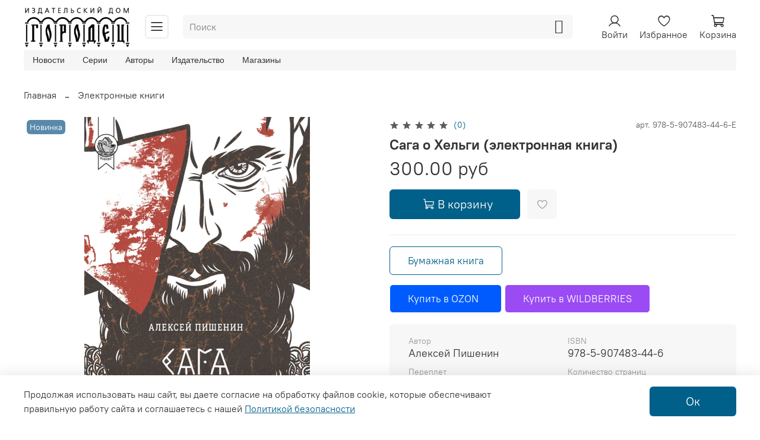

--- FILE ---
content_type: text/html; charset=utf-8
request_url: https://gorodets.ru/product/saga-o-helgi-elektronnaya-kniga
body_size: 104937
content:
<!DOCTYPE html> 
<html
  style="
    --color-btn-bg:#006089;
--color-btn-bg-is-dark:true;
--bg:#FFFFFF;
--bg-is-dark:false;

--color-text: var(--color-text-dark);
--color-text-minor-shade: var(--color-text-dark-minor-shade);
--color-text-major-shade: var(--color-text-dark-major-shade);
--color-text-half-shade: var(--color-text-dark-half-shade);

--color-notice-warning-is-dark:false;
--color-notice-success-is-dark:false;
--color-notice-error-is-dark:false;
--color-notice-info-is-dark:false;
--color-form-controls-bg:var(--bg);
--color-form-controls-bg-disabled:var(--bg-minor-shade);
--color-form-controls-border-color:var(--bg-half-shade);
--color-form-controls-color:var(--color-text);
--is-editor:false;


  "
  >
  <head><meta data-config="{&quot;product_id&quot;:290946587}" name="page-config" content="" /><meta data-config="{&quot;money_with_currency_format&quot;:{&quot;delimiter&quot;:&quot;&quot;,&quot;separator&quot;:&quot;.&quot;,&quot;format&quot;:&quot;%n %u&quot;,&quot;unit&quot;:&quot;руб&quot;,&quot;show_price_without_cents&quot;:0},&quot;currency_code&quot;:&quot;RUR&quot;,&quot;currency_iso_code&quot;:&quot;RUB&quot;,&quot;default_currency&quot;:{&quot;title&quot;:&quot;Российский рубль&quot;,&quot;code&quot;:&quot;RUR&quot;,&quot;rate&quot;:1.0,&quot;format_string&quot;:&quot;%n %u&quot;,&quot;unit&quot;:&quot;руб&quot;,&quot;price_separator&quot;:null,&quot;is_default&quot;:true,&quot;price_delimiter&quot;:null,&quot;show_price_with_delimiter&quot;:null,&quot;show_price_without_cents&quot;:null},&quot;facebook&quot;:{&quot;pixelActive&quot;:true,&quot;currency_code&quot;:&quot;RUB&quot;,&quot;use_variants&quot;:null},&quot;vk&quot;:{&quot;pixel_active&quot;:null,&quot;price_list_id&quot;:null},&quot;new_ya_metrika&quot;:true,&quot;ecommerce_data_container&quot;:&quot;dataLayer&quot;,&quot;common_js_version&quot;:null,&quot;vue_ui_version&quot;:null,&quot;feedback_captcha_enabled&quot;:true,&quot;account_id&quot;:1123319,&quot;hide_items_out_of_stock&quot;:false,&quot;forbid_order_over_existing&quot;:true,&quot;minimum_items_price&quot;:null,&quot;enable_comparison&quot;:true,&quot;locale&quot;:&quot;ru&quot;,&quot;client_group&quot;:null,&quot;consent_to_personal_data&quot;:{&quot;active&quot;:true,&quot;obligatory&quot;:true,&quot;description&quot;:&quot;Я ознакомлен и согласен с условиями оферты и политики конфиденциальности.&quot;},&quot;recaptcha_key&quot;:&quot;6LfXhUEmAAAAAOGNQm5_a2Ach-HWlFKD3Sq7vfFj&quot;,&quot;recaptcha_key_v3&quot;:&quot;6LcZi0EmAAAAAPNov8uGBKSHCvBArp9oO15qAhXa&quot;,&quot;yandex_captcha_key&quot;:&quot;ysc1_ec1ApqrRlTZTXotpTnO8PmXe2ISPHxsd9MO3y0rye822b9d2&quot;,&quot;checkout_float_order_content_block&quot;:true,&quot;available_products_characteristics_ids&quot;:null,&quot;sber_id_app_id&quot;:&quot;5b5a3c11-72e5-4871-8649-4cdbab3ba9a4&quot;,&quot;theme_generation&quot;:4,&quot;quick_checkout_captcha_enabled&quot;:false,&quot;max_order_lines_count&quot;:500,&quot;sber_bnpl_min_amount&quot;:1000,&quot;sber_bnpl_max_amount&quot;:150000,&quot;counter_settings&quot;:{&quot;data_layer_name&quot;:&quot;dataLayer&quot;,&quot;new_counters_setup&quot;:false,&quot;add_to_cart_event&quot;:true,&quot;remove_from_cart_event&quot;:true,&quot;add_to_wishlist_event&quot;:true},&quot;site_setting&quot;:{&quot;show_cart_button&quot;:true,&quot;show_service_button&quot;:false,&quot;show_marketplace_button&quot;:true,&quot;show_quick_checkout_button&quot;:false},&quot;warehouses&quot;:[{&quot;id&quot;:4106005,&quot;title&quot;:&quot;Основной склад&quot;,&quot;array_index&quot;:0}],&quot;captcha_type&quot;:&quot;yandex&quot;,&quot;human_readable_urls&quot;:false}" name="shop-config" content="" /><meta name='js-evnvironment' content='production' /><meta name='default-locale' content='ru' /><meta name='insales-redefined-api-methods' content="[]" />
<!--InsalesCounter -->
<script type="text/javascript">
(function() {
  if (typeof window.__insalesCounterId !== 'undefined') {
    return;
  }

  try {
    Object.defineProperty(window, '__insalesCounterId', {
      value: 1123319,
      writable: true,
      configurable: true
    });
  } catch (e) {
    console.error('InsalesCounter: Failed to define property, using fallback:', e);
    window.__insalesCounterId = 1123319;
  }

  if (typeof window.__insalesCounterId === 'undefined') {
    console.error('InsalesCounter: Failed to set counter ID');
    return;
  }

  let script = document.createElement('script');
  script.async = true;
  script.src = '/javascripts/insales_counter.js?7';
  let firstScript = document.getElementsByTagName('script')[0];
  firstScript.parentNode.insertBefore(script, firstScript);
})();
</script>
<!-- /InsalesCounter -->
      <script>gtmDataLayer = []; gtmDataLayer.push({
      'ecommerce': {
        'detail': {
          'products': [{"id":"290946587","name":"Сага о Хельги (электронная книга)","category":"Книги/Электронные книги","price":"300.0"}]
         }
       }
    });</script>
      <!-- Google Tag Manager -->
      <script>(function(w,d,s,l,i){w[l]=w[l]||[];w[l].push({'gtm.start':
      new Date().getTime(),event:'gtm.js'});var f=d.getElementsByTagName(s)[0],
      j=d.createElement(s),dl=l!='dataLayer'?'&l='+l:'';j.async=true;j.src=
      'https://www.googletagmanager.com/gtm.js?id='+i+dl;f.parentNode.insertBefore(j,f);
      })(window,document,'script','gtmDataLayer','GTM-NNGGCPD');
      </script>
      <!-- End Google Tag Manager -->
    <script type="text/javascript">
      (function() {
        window.va_suggestions = {"collections":[{"title":"\u041a\u043d\u0438\u0433\u0438","url":"\/collection\/all","recursive":true,"is_smart":false},{"title":"\u041d\u043e\u0432\u0438\u043d\u043a\u0438","url":"\/collection\/novinki"},{"title":"\u0411\u0435\u0441\u0442\u0441\u0435\u043b\u043b\u0435\u0440","url":"\/collection\/bestseller"},{"title":"\u0420\u043e\u0441\u0441\u0438\u0439\u0441\u043a\u0430\u044f \u043f\u0440\u043e\u0437\u0430","url":"\/collection\/rossijskaya-proza"},{"title":"\u0417\u0430\u0440\u0443\u0431\u0435\u0436\u043d\u0430\u044f \u043f\u0440\u043e\u0437\u0430","url":"\/collection\/zarubezhnaya-proza"},{"title":"\u0414\u0435\u0442\u0441\u043a\u0430\u044f \u043b\u0438\u0442\u0435\u0440\u0430\u0442\u0443\u0440\u0430","url":"\/collection\/detskaya-literatura-2"},{"title":"\u041a\u043b\u0430\u0441\u0441\u0438\u043a\u0430 \u0432 \u043f\u043e\u0434\u0430\u0440\u043e\u043a","url":"\/collection\/klassika-v-podarok"},{"title":"\u041f\u043e\u044d\u0437\u0438\u044f","url":"\/collection\/poeziya"},{"title":"\u0414\u0440\u0430\u043c\u0430\u0442\u0443\u0440\u0433\u0438\u044f","url":"\/collection\/dramaturgiya"},{"title":"\u041f\u0441\u0438\u0445\u043e\u043b\u043e\u0433\u0438\u044f","url":"\/collection\/psihologiya"},{"title":"\u042e\u0440\u0438\u0441\u043f\u0440\u0443\u0434\u0435\u043d\u0446\u0438\u044f","url":"\/collection\/yuridicheskaya-literatura"},{"title":"\u041a\u043b\u0430\u0441\u0441\u0438\u0447\u0435\u0441\u043a\u0438\u0439 \u0434\u0435\u0442\u0435\u043a\u0442\u0438\u0432","url":"\/collection\/klassicheskiy-detektiv"},{"title":"\u0424\u0430\u043d\u0442\u0430\u0441\u0442\u0438\u043a\u0430","url":"\/collection\/fantastika"},{"title":"\u0411\u0438\u043e\u0433\u0440\u0430\u0444\u0438\u0438 \u0438 \u043c\u0435\u043c\u0443\u0430\u0440\u044b","url":"\/collection\/biografii-i-memuary"},{"title":"\u041d\u0435 \u043a\u043d\u0438\u0433\u0438","url":"\/collection\/ne-knigi"}],"pages":[{"title":"\u041e\u0431\u0440\u0430\u0442\u043d\u0430\u044f \u0441\u0432\u044f\u0437\u044c","url":"\/page\/feedback"},{"title":"\u041e\u0431 \u0438\u0437\u0434\u0430\u0442\u0435\u043b\u044c\u0441\u0442\u0432\u0435","url":"\/page\/about-us"},{"title":"\u041f\u043e\u043b\u0438\u0442\u0438\u043a\u0430 \u043a\u043e\u043d\u0444\u0438\u0434\u0435\u043d\u0446\u0438\u0430\u043b\u044c\u043d\u043e\u0441\u0442\u0438","url":"\/page\/politika-konfidentsialnosti"},{"title":"\u0411\u0438\u0431\u043b\u0438\u043e\u0442\u0435\u043a\u0430 \u041c.\u041a. \u0422\u0440\u0435\u0443\u0448\u043d\u0438\u043a\u043e\u0432\u0430","url":"\/page\/library-treushnikova-mk"},{"title":"\u041e\u043f\u043b\u0430\u0442\u0430 \u0438 \u0434\u043e\u0441\u0442\u0430\u0432\u043a\u0430","url":"\/page\/payment"},{"title":"\u041a\u043e\u043d\u0442\u0430\u043a\u0442\u043d\u0430\u044f \u0438\u043d\u0444\u043e\u0440\u043c\u0430\u0446\u0438\u044f","url":"\/page\/contacts"},{"title":"\u0412\u043e \u0432\u0435\u0441\u044c \u0433\u043e\u043b\u043e\u0441","url":"\/page\/srriya-vvg"},{"title":"\u0413\u043e\u0440\u043e\u0434\u0435\u0446.\u0414\u0435\u0442\u0441\u0442\u0432\u043e","url":"\/page\/gorodets-detstvo"},{"title":"\u041b\u0430\u0441\u043a\u0430 \u041f\u0440\u0435\u0441\u0441","url":"\/page\/s-laska-press"},{"title":"\u041d\u043e\u0440\u0434\u0431\u0443\u043a","url":"\/page\/s-nordbuk"},{"title":"\u0421\u041e\u041f\u0417. \u041f\u0441\u0438\u0445\u043e\u043b\u043e\u0433\u0438\u044f \u0438 \u043f\u0441\u0438\u0445\u0438\u0430\u0442\u0440\u0438\u044f","url":"\/page\/s-sopz"},{"title":"\u041c\u0430\u0433\u0430\u0437\u0438\u043d\u044b","url":"\/page\/delivery"},{"title":"\u0413\u043b\u0430\u0432\u043d\u0430\u044f \u0441\u0442\u0440\u0430\u043d\u0438\u0446\u0430","url":"\/page\/main"},{"title":"\u041f\u043e\u043b\u044c\u0437\u043e\u0432\u0430\u0442\u0435\u043b\u044c\u0441\u043a\u043e\u0435 \u0441\u043e\u0433\u043b\u0430\u0448\u0435\u043d\u0438\u0435","url":"\/page\/agreement"},{"title":"\u041e\u0431\u043c\u0435\u043d \u0438 \u0432\u043e\u0437\u0432\u0440\u0430\u0442","url":"\/page\/exchange"},{"title":"\u041f\u043e\u043b\u0438\u0442\u0438\u043a\u0430 \u043a\u043e\u043d\u0444\u0438\u0434\u0435\u043d\u0446\u0438\u0430\u043b\u044c\u043d\u043e\u0441\u0442\u0438 \u0438 \u041e\u0444\u0435\u0440\u0442\u0430","url":"\/page\/oferta"},{"title":"\u0414\u043b\u044f \u0430\u0432\u0442\u043e\u0440\u043e\u0432","url":"\/page\/dlya-avtorov"},{"title":"\u0410\u0432\u0442\u043e\u0440\u0430\u043c","url":"\/page\/avtoram-2"}],"articles":[{"title":"\u0421 \u0434\u043d\u0435\u043c \u0440\u043e\u0436\u0434\u0435\u043d\u0438\u044f \u0412\u043b\u0430\u0434\u0438\u043c\u0438\u0440\u0430 \u0412\u0438\u0448\u043d\u0435\u0432\u0441\u043a\u043e\u0433\u043e!","url":"\/blogs\/blog\/s-dnem-rozhdeniya-vladimira-vishnevskogo","date":"2025-09-26T11:22:40.000+03:00","image":"https:\/\/static.insales-cdn.com\/images\/articles\/1\/2601\/12855849\/\u0412\u0438\u0448\u043d\u0435\u0432\u0441\u043a\u0438\u0439.jpg","tags":""},{"title":"\u0421 \u0434\u043d\u0435\u043c \u0440\u043e\u0436\u0434\u0435\u043d\u0438\u044f \u041a\u0438\u0440\u0438\u043b\u043b\u0430 \u0420\u044f\u0431\u043e\u0432\u0430!","url":"\/blogs\/blog\/s-dnem-rozhdeniya-kirilla-ryabova","date":"2025-09-26T12:33:06.000+03:00","image":"https:\/\/static.insales-cdn.com\/images\/articles\/1\/3713\/12856961\/\u0420\u044f\u0431\u043e\u0432_.jpg","tags":""},{"title":"\u0421 \u0434\u043d\u0435\u043c \u0440\u043e\u0436\u0434\u0435\u043d\u0438\u044f \u0421\u0432\u0435\u0442\u043b\u0430\u043d\u0443 \u0421\u0443\u0431\u0431\u043e\u0442\u0435\u043d\u043a\u043e!","url":"\/blogs\/blog\/s-dnem-rozhdeniya-svetlanu-subbotenko","date":"2025-09-26T17:24:55.000+03:00","image":"https:\/\/static.insales-cdn.com\/images\/articles\/1\/97\/12861537\/\u0441\u0443\u0431\u0431\u043e\u0442\u0435\u043d\u043a\u043e.jpg","tags":""},{"title":"\u0421 \u0434\u043d\u0435\u043c \u0440\u043e\u0436\u0434\u0435\u043d\u0438\u044f \u0419\u043e\u0437\u0435\u0444\u0430 \u0411\u0438\u0440\u0431\u0438\u0445\u043b\u0435\u0440\u0430!","url":"\/blogs\/blog\/s-dnem-rozhdeniya-yozefa-birbihlera","date":"2025-09-26T16:47:34.000+03:00","image":"https:\/\/static.insales-cdn.com\/images\/articles\/1\/7121\/12860369\/\u0411\u0438\u0440\u0431\u0438\u0445\u043b\u0435\u0440_.jpg","tags":""},{"title":"\u0421 \u0434\u043d\u0435\u043c \u0440\u043e\u0436\u0434\u0435\u043d\u0438\u044f \u0417\u043e\u0438 \u0411\u0435\u043a!","url":"\/blogs\/blog\/s-dnem-rozhdeniya-zoi-bek","date":"2025-09-26T18:47:47.000+03:00","image":"https:\/\/static.insales-cdn.com\/images\/articles\/1\/497\/12861937\/\u0417\u043e\u0438_\u0411\u0435\u043a.jpg","tags":"\u0441\u043e\u0431\u044b\u0442\u0438\u044f \u0438 \u0432\u0441\u0442\u0440\u0435\u0447\u0438"},{"title":"\u0421 \u0434\u043d\u0435\u043c \u0440\u043e\u0436\u0434\u0435\u043d\u0438\u044f \u041c\u0438\u0445\u0430\u0438\u043b\u0430 \u0413\u0430\u0451\u0445\u043e!","url":"\/blogs\/blog\/s-dnem-rozhdeniya-mihaila-gayoho","date":"2025-10-02T14:46:12.000+03:00","image":"https:\/\/static.insales-cdn.com\/images\/articles\/1\/729\/12919513\/\u0413\u0430\u0451\u0445\u043e.jpg","tags":"\u0441\u043e\u0431\u044b\u0442\u0438\u044f \u0438 \u0432\u0441\u0442\u0440\u0435\u0447\u0438"},{"title":"\u041d\u043e\u0432\u0438\u043d\u043a\u0430: \u0421\u0443\u0441\u0430\u043d\u043d\u0430 \u0420\u0443\u0431\u0438\u043d\u0448\u0442\u0435\u0439\u043d \u00ab\u042d\u043a\u0441\u043f\u0435\u0440\u0438\u043c\u0435\u043d\u0442\u0430\u043b\u044c\u043d\u044b\u0435 \u043c\u0435\u0442\u043e\u0434\u0438\u043a\u0438 \u043f\u0430\u0442\u043e\u043f\u0441\u0438\u0445\u043e\u043b\u043e\u0433\u0438\u0438\u00bb","url":"\/blogs\/blog\/novinka-susanna-rubinshteyn-eksperimentalnye-metodiki-patopsihologii","date":"2026-01-14T16:18:37.000+03:00","image":"https:\/\/static.insales-cdn.com\/images\/articles\/1\/4881\/13914897\/\u0420\u0443\u0431\u0438\u043d\u0448\u0442\u0435\u0439\u043d_\u042d\u043a\u0441\u043f\u0435\u0440\u0438\u043c\u0435\u043d\u0442\u0430\u043b\u044c\u043d\u044b\u0435_\u043c\u0435\u0442\u043e\u0434\u0438\u043a\u0438_\u043f\u0441\u0438\u0445\u043e\u043f\u0430\u0442\u043e\u043b\u043e\u0433\u0438\u0438_cover.jpg","tags":""},{"title":"\u041d\u043e\u0432\u0438\u043d\u043a\u0430: \u0410\u043b\u044c\u0431\u0438\u043d \u0410\u043b\u044c\u0432\u0442\u0435\u0433\u0435\u043d, \u041a\u0430\u0440\u0438\u043d \u0410\u043b\u044c\u0432\u0442\u0435\u0433\u0435\u043d \u00ab\u0425\u0438\u043d\u0441\u0438\u0434\u0435\u0441 \u0432 \u043e\u0433\u043d\u0435\u00bb","url":"\/blogs\/blog\/novinka-albin-alvtegen-karin-alvtegen-hinsides-v-ogne","date":"2026-01-14T15:56:01.000+03:00","image":"https:\/\/static.insales-cdn.com\/images\/articles\/1\/4561\/13914577\/\u0410\u043b\u044c\u0432\u0442\u0435\u0433\u0435\u043d_\u041d\u0430_\u0441\u0442\u0440\u0430\u0436\u0435_\u0425\u0438\u043d\u0441\u0438\u0434\u0435\u0441\u0430_cover.jpg","tags":""},{"title":"\u0412 \u0434\u043b\u0438\u043d\u043d\u043e\u043c \u0441\u043f\u0438\u0441\u043a\u0435 \u0444\u0435\u0434\u0435\u0440\u0430\u043b\u044c\u043d\u043e\u0439 \u043b\u0438\u0442\u0435\u0440\u0430\u0442\u0443\u0440\u043d\u043e\u0439 \u043f\u0440\u0435\u043c\u0438\u0438 \u00ab\u0413\u041b\u0410\u0412\u041a\u041d\u0418\u0413\u0410\u00bb \u0447\u0435\u0442\u044b\u0440\u0435 \u043a\u043d\u0438\u0433\u0438 \u0418\u0414 \u00ab\u0413\u043e\u0440\u043e\u0434\u0435\u0446\u00bb","url":"\/blogs\/blog\/v-dlinnom-spiske-federalnoy-literaturnoy-premii-glavkniga-chetyre-knigi-id-gorodets","date":"2026-01-14T15:27:58.000+03:00","image":"https:\/\/static.insales-cdn.com\/images\/articles\/1\/4313\/13914329\/\u0433\u043b\u0430\u0432\u043a\u043d\u0438\u0433\u0430.jpg","tags":"\u041b\u0438\u0442\u0435\u0440\u0430\u0442\u0443\u0440\u043d\u0430\u044f \u043f\u0440\u0435\u043c\u0438\u044f"},{"title":"\u0418\u043d\u0442\u0435\u0440\u0432\u044c\u044e \u0441 \u041d\u0430\u0442\u0430\u043b\u0438\u0435\u0439 \u0411\u0440\u0430\u0442\u043e\u0432\u043e\u0439 \u2014 \u043f\u0435\u0440\u0435\u0432\u043e\u0434\u0447\u0438\u0446\u0435\u0439 \u0440\u043e\u043c\u0430\u043d\u043e\u0432 \u042e\u043d\u0430\u0441\u0430 \u0425\u0430\u0441\u0441\u0435\u043d\u0430 \u041a\u0435\u043c\u0438\u0440\u0438 \u00ab\u041e\u0442\u0446\u043e\u0432\u0441\u043a\u0438\u0439 \u0434\u043e\u0433\u043e\u0432\u043e\u0440\u00bb \u0438 \u00ab\u041c\u043e\u043d\u0442\u0438\u043a\u043e\u0440. \u041c\u043e\u043b\u0447\u0430\u043d\u0438\u0435 \u0442\u0438\u0433\u0440\u0430\u00bb","url":"\/blogs\/blog\/intervyu-s-nataliey-bratovoy-perevodchitsey-romanov-yunasa-hassena-kemiri-ottsovskiy-dogovor-i-montikor-molchanie-tigra","date":"2026-01-12T15:05:57.000+03:00","image":"https:\/\/static.insales-cdn.com\/images\/articles\/1\/3553\/13749729\/\u0411\u0440\u0430\u0442\u043e\u0432\u0430.jpg","tags":"\u0418\u043d\u0442\u0435\u0440\u0432\u044c\u044e"},{"title":"\u0418\u0437\u0434\u0430\u0442\u0435\u043b\u044c\u0441\u043a\u0438\u0439 \u0434\u043e\u043c \u00ab\u0413\u043e\u0440\u043e\u0434\u0435\u0446\u00bb \u0441\u043d\u043e\u0432\u0430 \u0432 \u043f\u0440\u043e\u0435\u043a\u0442\u0435 \u00ab\u0417\u0438\u043c\u0430 \u0432 \u041c\u043e\u0441\u043a\u0432\u0435\u00bb!","url":"\/blogs\/blog\/izdatelskiy-dom-gorodets-snova-v-proekte-zima-v-moskve","date":"2026-01-06T19:37:37.000+03:00","image":"https:\/\/static.insales-cdn.com\/images\/articles\/1\/5457\/13718865\/2026-01-06_19.32.55.jpg","tags":""},{"title":"\u041d\u043e\u0432\u0438\u043d\u043a\u0430: \u0415\u043b\u0435\u043d\u0430 \u0414\u043e\u043b\u0433\u043e\u043f\u044f\u0442 \u00ab\u0427\u0435\u0440\u0442\u044b \u043b\u0438\u0446\u0430\u00bb","url":"\/blogs\/blog\/chernovik-stati-ot-06012026-1904","date":"2026-01-06T18:52:29.000+03:00","image":"https:\/\/static.insales-cdn.com\/images\/articles\/1\/4553\/13914569\/\u0414\u043e\u043b\u0433\u043e\u043f\u044f\u0442_\u0427\u0435\u0440\u0442\u044b_\u043b\u0438\u0446\u0430_cover.jpg","tags":""},{"title":"\u0421 \u0434\u043d\u0435\u043c \u0440\u043e\u0436\u0434\u0435\u043d\u0438\u044f \u0417\u0443\u043b\u044c\u0444\u0438\u044e \u0410\u0431\u0438\u0448\u043e\u0432\u0443 \u0438 \u0410\u043b\u0435\u0441\u0441\u0430\u043d\u0434\u0440\u043e \u041d\u044c\u0435\u0440\u043e!","url":"\/blogs\/blog\/s-dnem-rozhdeniya-zulfiyu-abishovu-i-alessandro-niero","date":"2025-10-09T16:27:01.000+03:00","image":"https:\/\/static.insales-cdn.com\/images\/articles\/1\/6193\/12998705\/11_\u043e\u043a\u0442\u044f\u0431\u0440\u044f.jpg","tags":"\u0441\u043e\u0431\u044b\u0442\u0438\u044f \u0438 \u0432\u0441\u0442\u0440\u0435\u0447\u0438"},{"title":"\u041a\u043e\u043d\u043a\u0443\u0440\u0441 \u0447\u0438\u0442\u0430\u0442\u0435\u043b\u044c\u0441\u043a\u0438\u0445 \u0440\u0435\u0446\u0435\u043d\u0437\u0438\u0439 \u043d\u0430 \u043a\u043d\u0438\u0433\u0438 \u0441\u0435\u0440\u0438\u0438 \u00ab\u0412\u043e \u0432\u0435\u0441\u044c \u0433\u043e\u043b\u043e\u0441\u00bb","url":"\/blogs\/blog\/konkurs-chitatelskih-retsenziy-na-knigi-serii-vo-ves-golos","date":"2026-01-05T18:53:56.000+03:00","image":"https:\/\/static.insales-cdn.com\/images\/articles\/1\/7121\/13712337\/banner_KonkursRecenziy33.jpg","tags":""},{"title":"\u0421\u0430\u043c\u044b\u0435 \u043f\u043e\u043f\u0443\u043b\u044f\u0440\u043d\u044b\u0435 \u043a\u043d\u0438\u0433\u0438 \u0418\u0414 \"\u0413\u043e\u0440\u043e\u0434\u0435\u0446\" \u0434\u043b\u044f \u0434\u0435\u0442\u0435\u0439 2025","url":"\/blogs\/blog\/samye-populyarnye-knigi-id-gorodets-dlya-detey-2025","date":"2025-12-29T15:27:50.000+03:00","image":"https:\/\/static.insales-cdn.com\/images\/articles\/1\/4681\/13677129\/\u0422\u041e\u041f\u0434\u0435\u0442.jpg","tags":""},{"title":"\u0422\u043e\u043f-10 \u0441\u0430\u043c\u044b\u0445 \u043f\u043e\u043f\u0443\u043b\u044f\u0440\u043d\u044b\u0445 \u043a\u043d\u0438\u0433 \u0418\u0414 \u00ab\u0413\u043e\u0440\u043e\u0434\u0435\u0446\u00bb \u0432 \u0443\u0445\u043e\u0434\u044f\u0449\u0435\u043c 2025 \u0433\u043e\u0434\u0443","url":"\/blogs\/blog\/top-10-samyh-populyarnyh-knig-id-gorodets-v-uhodyaschem-2025-godu","date":"2025-12-26T13:15:00.000+03:00","image":"https:\/\/static.insales-cdn.com\/images\/articles\/1\/3521\/13659585\/\u0442\u043e\u043f_10.jpg","tags":""},{"title":"\u041d\u043e\u0432\u0438\u043d\u043a\u0430: \u0410\u043b\u0435\u043a\u0441\u0430\u043d\u0434\u0440\u0430 \u0427\u0438\u0441\u0442\u044f\u043a\u043e\u0432\u0430 \u00ab\u041a\u0430\u043a \u043d\u0430\u0439\u0442\u0438 \u0440\u043e\u0436\u0434\u0435\u0441\u0442\u0432\u043e\u00bb","url":"\/blogs\/blog\/novinka-aleksandra-chistyakova-kak-nayti-rozhdestvo","date":"2025-12-25T15:47:05.000+03:00","image":"https:\/\/static.insales-cdn.com\/images\/articles\/1\/4761\/13652633\/\u0427\u0438\u0441\u0442\u044f\u043a\u043e\u0432\u0430.jpg","tags":""},{"title":"\u0427\u0438\u0442\u0430\u0435\u043c \u043d\u0430 \u043a\u0430\u043d\u0438\u043a\u0443\u043b\u0430\u0445. \u041e\u0431\u0437\u043e\u0440 \u043a\u0443\u0440\u0430\u0442\u043e\u0440\u0430 \u0441\u0435\u0440\u0438\u0438 \u00ab\u041d\u043e\u0440\u0434\u0431\u0443\u043a\u00bb \u0415\u043b\u0435\u043d\u044b \u0414\u043e\u0440\u043e\u0444\u0435\u0435\u0432\u043e\u0439","url":"\/blogs\/blog\/chitaem-na-kanikulah-obzor-kuratora-serii-nordbuk-eleny-dorofeevoy","date":"2025-12-25T14:17:57.000+03:00","image":"https:\/\/static.insales-cdn.com\/images\/articles\/1\/4321\/13652193\/2025-12-25_14.17.03.jpg","tags":""},{"title":"\u0410\u0432\u0442\u043e\u0440 \u043e \u0441\u0432\u043e\u0438\u0445 \u043a\u043d\u0438\u0433\u0430\u0445: \u042d\u043d\u0438\u0442\u0430 \u0411\u044e\u0440\u0440\u0435\u0439 \u043e \u043a\u043d\u0438\u0433\u0435 \u00ab\u041f\u0440\u0438\u043a\u043b\u044e\u0447\u0435\u043d\u0438\u044f \u0413\u043d\u043e\u043c\u0430 \u0438 \u0435\u0433\u043e \u0434\u0440\u0443\u0437\u0435\u0439. \u0421\u043a\u0430\u0437\u043e\u0447\u043d\u0430\u044f \u0432\u0435\u0440\u0441\u0438\u044f \u0440\u0435\u0430\u043b\u044c\u043d\u044b\u0445 \u0441\u043e\u0431\u044b\u0442\u0438\u0439\u00bb","url":"\/blogs\/blog\/avtor-o-svoih-knigah-enita-byurrey-o-knige-priklyucheniya-gnoma-i-ego-druzey-skazochnaya-versiya-realnyh-sobytiy","date":"2025-12-23T15:32:55.000+03:00","image":"https:\/\/static.insales-cdn.com\/images\/articles\/1\/4953\/13603673\/\u0413\u041d\u041e\u041c.jpg","tags":""},{"title":"\u0410\u0432\u0442\u043e\u0440 \u043e \u0441\u0432\u043e\u0438\u0445 \u043a\u043d\u0438\u0433\u0430\u0445: \u0416\u0430\u043d\u043d\u0435\u0442 \u0424\u0438\u0448\u0435\u0440 \u043e \u043a\u043d\u0438\u0433\u0430\u0445  \u00ab\u0412\u0441\u0435 \u0436\u0435\u043b\u0430\u043d\u043d\u043e\u0435 \u0441\u043e \u043c\u043d\u043e\u0439: \u041d\u0430\u0440\u0446\u0438\u0441\u0441 \u0438 \u043d\u0430\u0440\u0446\u0438\u0441\u0441\u0438\u0437\u043c\u00bb \u0438 \u00ab\u041d\u0435\u043d\u0430\u0432\u0438\u0441\u0442\u044c\u00bb","url":"\/blogs\/blog\/avtor-o-svoih-knigah-zhannet-fisher-o-knigah-vse-zhelannoe-so-mnoy-nartsiss-i-nartsissizm-i-nenavist","date":"2025-12-22T19:16:00.000+03:00","image":"https:\/\/static.insales-cdn.com\/images\/articles\/1\/6289\/13596817\/\u0424\u0438\u0448\u0435\u0440___.jpg","tags":""},{"title":"\u041d\u043e\u0432\u0438\u043d\u043a\u0430 \u0432 \u0441\u0435\u0440\u0438\u0438 \u00ab\u0414\u0440\u0430\u043c\u0430\u0422\u0443\u0440\u00bb: \u00ab\u0420\u0435\u043c\u0430\u0440\u043a\u0430 12+. \u041f\u044c\u0435\u0441\u044b \u043d\u0430 \u0432\u044b\u0440\u043e\u0441\u0442\u00bb","url":"\/blogs\/blog\/novinka-v-serii-dramatur-remarka-12-piesy-na-vyrost","date":"2025-12-19T15:02:42.000+03:00","image":"https:\/\/static.insales-cdn.com\/images\/articles\/1\/5313\/13579457\/\u0420\u0435\u043c\u0430\u0440\u043a\u0430_12__\u0412\u0430\u0439\u043b\u0434\u0431\u0435\u0440\u0440\u0438\u0437.jpg","tags":""},{"title":"\u0421 \u0434\u043d\u0435\u043c \u0440\u043e\u0436\u0434\u0435\u043d\u0438\u044f \u0412\u0435\u0440\u043e\u043d\u0438\u043a\u0443 \u041a\u0440\u0438\u0447\u0435\u0432\u0441\u043a\u0443\u044e!","url":"\/blogs\/blog\/s-dnem-rozhdeniya-veroniku-krichevskuyu","date":"2025-09-26T19:18:46.000+03:00","image":"https:\/\/static.insales-cdn.com\/images\/articles\/1\/729\/12862169\/\u0412\u0435\u0440\u043e\u043d\u0438\u043a\u0430_\u041a\u0440\u0438\u0447\u0435\u0432\u0441\u043a\u0430\u044f.jpg","tags":""},{"title":"\u041b\u0438\u0434\u0435\u0440\u044b \u043f\u0440\u043e\u0434\u0430\u0436 \u0418\u0414 \u00ab\u0413\u043e\u0440\u043e\u0434\u0435\u0446\u00bb \u043d\u0430 non\/fictio\u211627. \u0422\u043e\u043f-10 \u043a\u043d\u0438\u0433 \u0434\u043b\u044f \u0434\u0435\u0442\u0435\u0439","url":"\/blogs\/blog\/lidery-prodazh-id-gorodets-na-nonfictio27-top-10-knig-dlya-detey","date":"2025-12-10T17:52:44.000+03:00","image":"https:\/\/static.insales-cdn.com\/images\/articles\/1\/3825\/13504241\/\u0442\u043e\u043f_\u0434\u0435\u0442.jpg","tags":""},{"title":"\u041b\u0438\u0434\u0435\u0440\u044b \u043f\u0440\u043e\u0434\u0430\u0436 \u0418\u0414 \u00ab\u0413\u043e\u0440\u043e\u0434\u0435\u0446\u00bb \u043d\u0430 non\/fictio\u211627. \u0422\u043e\u043f-10 \u043a\u043d\u0438\u0433 \u0434\u043b\u044f \u0432\u0437\u0440\u043e\u0441\u043b\u044b\u0445","url":"\/blogs\/blog\/lidery-prodazh-id-gorodets-na-nonfictio27-top-10-knig-dlya-vzroslyh","date":"2025-12-10T17:31:27.000+03:00","image":"https:\/\/static.insales-cdn.com\/images\/articles\/1\/3793\/13504209\/\u0432\u0437\u0440\u043e\u0441\u043b\u044b\u0439_\u0442\u043e\u043f.jpg","tags":""},{"title":"\u00ab\u0414\u0435\u0442\u0441\u043a\u0438\u0435 \u0441\u0442\u0438\u0445\u0438\u00bb \u0415\u0432\u0433\u0435\u043d\u0438\u044f \u0421\u043e\u043b\u043e\u043d\u043e\u0432\u0438\u0447\u0430 \u0443\u0434\u043e\u0441\u0442\u043e\u0435\u043d\u044b \u043f\u0435\u0440\u0432\u043e\u0439 \u043f\u0440\u0435\u043c\u0438\u0438 \u041f\u0440\u0430\u0432\u0438\u0442\u0435\u043b\u044c\u0441\u0442\u0432\u0430 \u0432 \u043e\u0431\u043b\u0430\u0441\u0442\u0438 \u0434\u0435\u0442\u0441\u043a\u043e\u0439 \u0438 \u043f\u043e\u0434\u0440\u043e\u0441\u0442\u043a\u043e\u0432\u043e\u0439 \u043b\u0438\u0442\u0435\u0440\u0430\u0442\u0443\u0440\u044b","url":"\/blogs\/blog\/detskie-stihi-evgeniya-solonovicha-udostoeny-pervoy-premii-pravitelstva-v-oblasti-detskoy-i-podrostkovoy-literatury","date":"2025-12-10T12:13:28.000+03:00","image":"https:\/\/static.insales-cdn.com\/images\/articles\/1\/5729\/13497953\/\u0421\u043e\u043b\u043e\u043d\u043e\u0432\u0438\u0447.jpg","tags":"\u041b\u0438\u0442\u0435\u0440\u0430\u0442\u0443\u0440\u043d\u0430\u044f \u043f\u0440\u0435\u043c\u0438\u044f"},{"title":"\u0415\u0432\u0433\u0435\u043d\u0438\u044f \u0415\u0440\u0448\u043e\u0432\u0430 \u2014 \u043b\u0430\u0443\u0440\u0435\u0430\u0442 \u043f\u0440\u0435\u043c\u0438\u0438 \u00ab\u0411\u043e\u043b\u044c\u0448\u0430\u044f \u0441\u043a\u0430\u0437\u043a\u0430\u00bb \u0438\u043c\u0435\u043d\u0438 \u042d. \u041d. \u0423\u0441\u043f\u0435\u043d\u0441\u043a\u043e\u0433\u043e","url":"\/blogs\/blog\/evgeniya-ershova-laureat-premii-bolshaya-skazka-imeni-e-n-uspenskogo","date":"2025-12-09T18:44:07.000+03:00","image":"https:\/\/static.insales-cdn.com\/images\/articles\/1\/1889\/13494113\/\u043c\u0430\u0441\u0442\u0435\u0440_\u0441\u043a\u0430\u0437\u043a\u0430.jpg","tags":"\u041b\u0438\u0442\u0435\u0440\u0430\u0442\u0443\u0440\u043d\u0430\u044f \u043f\u0440\u0435\u043c\u0438\u044f"},{"title":"\u0410\u043b\u0438\u0441\u0430 \u042e\u0444\u0430 \u2014 \u043f\u043e\u0431\u0435\u0434\u0438\u0442\u0435\u043b\u044c \u043a\u043e\u043d\u043a\u0443\u0440\u0441\u0430 \u00ab\u041e\u0431\u043b\u043e\u0436\u043a\u0430 Non\/fictio\u211627\u00bb","url":"\/blogs\/blog\/alisa-yufa-pobeditel-konkursa-oblozhka-nonfictio27","date":"2025-12-09T18:03:17.000+03:00","image":"https:\/\/static.insales-cdn.com\/images\/articles\/1\/1449\/13493673\/\u041a\u043b\u0438\u043c\u043a\u0430_\u043e\u0431\u043b.jpg","tags":"\u041b\u0438\u0442\u0435\u0440\u0430\u0442\u0443\u0440\u043d\u0430\u044f \u043f\u0440\u0435\u043c\u0438\u044f"},{"title":"\u0418\u0414 \u00ab\u0413\u043e\u0440\u043e\u0434\u0435\u0446\u00bb \u043d\u0430 \u041c\u0435\u0436\u0434\u0443\u043d\u0430\u0440\u043e\u0434\u043d\u043e\u0439 \u044f\u0440\u043c\u0430\u0440\u043a\u0435 \u0438\u043d\u0442\u0435\u043b\u043b\u0435\u043a\u0442\u0443\u0430\u043b\u044c\u043d\u043e\u0439 \u043b\u0438\u0442\u0435\u0440\u0430\u0442\u0443\u0440\u044b non\/fictio\u211627 \u0441\u0435\u0433\u043e\u0434\u043d\u044f, 7 \u0434\u0435\u043a\u0430\u0431\u0440\u044f","url":"\/blogs\/blog\/id-gorodets-na-mezhdunarodnoy-yarmarke-intellektualnoy-literatury-nonfictio27-segodnya-7-dekabrya","date":"2025-11-19T19:16:10.000+03:00","image":"https:\/\/static.insales-cdn.com\/images\/articles\/1\/2353\/13330737\/\u043a\u0432\u0430\u0434\u0440\u0430\u0442.jpg","tags":"\u0441\u043e\u0431\u044b\u0442\u0438\u044f \u0438 \u0432\u0441\u0442\u0440\u0435\u0447\u0438"},{"title":"\u0418\u0414 \u00ab\u0413\u043e\u0440\u043e\u0434\u0435\u0446\u00bb \u043d\u0430 \u041c\u0435\u0436\u0434\u0443\u043d\u0430\u0440\u043e\u0434\u043d\u043e\u0439 \u044f\u0440\u043c\u0430\u0440\u043a\u0435 \u0438\u043d\u0442\u0435\u043b\u043b\u0435\u043a\u0442\u0443\u0430\u043b\u044c\u043d\u043e\u0439 \u043b\u0438\u0442\u0435\u0440\u0430\u0442\u0443\u0440\u044b non\/fictio\u211627 \u0441\u0435\u0433\u043e\u0434\u043d\u044f 6 \u0434\u0435\u043a\u0430\u0431\u0440\u044f","url":"\/blogs\/blog\/id-gorodets-na-mezhdunarodnoy-yarmarke-intellektualnoy-literatury-nonfictio27-segodnya-3-3","date":"2025-11-19T19:13:35.000+03:00","image":"https:\/\/static.insales-cdn.com\/images\/articles\/1\/2329\/13330713\/\u043a\u0432\u0430\u0434\u0440\u0430\u0442.jpg","tags":"\u0441\u043e\u0431\u044b\u0442\u0438\u044f \u0438 \u0432\u0441\u0442\u0440\u0435\u0447\u0438"},{"title":"\u0418\u0414 \u00ab\u0413\u043e\u0440\u043e\u0434\u0435\u0446\u00bb \u043d\u0430 \u041c\u0435\u0436\u0434\u0443\u043d\u0430\u0440\u043e\u0434\u043d\u043e\u0439 \u044f\u0440\u043c\u0430\u0440\u043a\u0435 \u0438\u043d\u0442\u0435\u043b\u043b\u0435\u043a\u0442\u0443\u0430\u043b\u044c\u043d\u043e\u0439 \u043b\u0438\u0442\u0435\u0440\u0430\u0442\u0443\u0440\u044b non\/fictio\u211627 \u0441\u0435\u0433\u043e\u0434\u043d\u044f 5 \u0434\u0435\u043a\u0430\u0431\u0440\u044f","url":"\/blogs\/blog\/id-gorodets-na-mezhdunarodnoy-yarmarke-intellektualnoy-literatury-nonfictio27-segodnya","date":"2025-11-19T19:10:10.000+03:00","image":"https:\/\/static.insales-cdn.com\/images\/articles\/1\/2321\/13330705\/\u043a\u0432\u0430\u0434\u0440\u0430\u0442.jpg","tags":"\u0441\u043e\u0431\u044b\u0442\u0438\u044f \u0438 \u0432\u0441\u0442\u0440\u0435\u0447\u0438"},{"title":"\u0418\u0414 \u00ab\u0413\u043e\u0440\u043e\u0434\u0435\u0446\u00bb \u043d\u0430 \u041c\u0435\u0436\u0434\u0443\u043d\u0430\u0440\u043e\u0434\u043d\u043e\u0439 \u044f\u0440\u043c\u0430\u0440\u043a\u0435 \u0438\u043d\u0442\u0435\u043b\u043b\u0435\u043a\u0442\u0443\u0430\u043b\u044c\u043d\u043e\u0439 \u043b\u0438\u0442\u0435\u0440\u0430\u0442\u0443\u0440\u044b non\/fictio\u211627 \u0443\u0436\u0435 \u0441\u0435\u0433\u043e\u0434\u043d\u044f","url":"\/blogs\/blog\/id-gorodets-na-mezhdunarodnoy-yarmarke-intellektualnoy-literatury-nonfictio27-uzhe-segodnya","date":"2025-11-19T19:06:10.000+03:00","image":"https:\/\/static.insales-cdn.com\/images\/articles\/1\/2313\/13330697\/\u043a\u0432\u0430\u0434\u0440\u0430\u0442.jpg","tags":"\u0441\u043e\u0431\u044b\u0442\u0438\u044f \u0438 \u0432\u0441\u0442\u0440\u0435\u0447\u0438"},{"title":"\u0420\u0430\u0441\u043f\u0438\u0441\u0430\u043d\u0438\u0435 \u043c\u0435\u0440\u043e\u043f\u0440\u0438\u044f\u0442\u0438\u0439 \u0418\u0414 \u00ab\u0413\u043e\u0440\u043e\u0434\u0435\u0446\u00bb \u043d\u0430 \u041c\u0435\u0436\u0434\u0443\u043d\u0430\u0440\u043e\u0434\u043d\u043e\u0439 \u044f\u0440\u043c\u0430\u0440\u043a\u0435 \u0438\u043d\u0442\u0435\u043b\u043b\u0435\u043a\u0442\u0443\u0430\u043b\u044c\u043d\u043e\u0439 \u043b\u0438\u0442\u0435\u0440\u0430\u0442\u0443\u0440\u044b non\/fictio\u211627","url":"\/blogs\/blog\/raspisanie-meropriyatiy-id-gorodets-na-mezhdunarodnoy-yarmarke-intellektualnoy-literatury-nonfictio27","date":"2025-11-19T19:02:10.000+03:00","image":"https:\/\/static.insales-cdn.com\/images\/articles\/1\/2297\/13330681\/\u043a\u0432\u0430\u0434\u0440\u0430\u0442.jpg","tags":"\u0441\u043e\u0431\u044b\u0442\u0438\u044f \u0438 \u0432\u0441\u0442\u0440\u0435\u0447\u0438"},{"title":"\u00ab\u0420\u0435\u0434\u0430\u043a\u0442\u043e\u0440\u0441\u043a\u0430\u044f \u0441\u043c\u0435\u043d\u0430\u00bb. \u0410\u043d\u0430\u0441\u0442\u0430\u0441\u0438\u044f \u041a\u043e\u0437\u0430\u043a\u0435\u0432\u0438\u0447","url":"\/blogs\/blog\/redaktorskaya-smena-anastasiya-kozakevich","date":"2025-11-19T19:00:10.000+03:00","image":"https:\/\/static.insales-cdn.com\/images\/articles\/1\/769\/13427457\/1280x1280_07_12_\u041a\u043e\u0437\u0430\u043a\u0435\u0432\u0438\u04472.jpg","tags":"\u0441\u043e\u0431\u044b\u0442\u0438\u044f \u0438 \u0432\u0441\u0442\u0440\u0435\u0447\u0438"},{"title":"\u00ab\u0420\u0435\u0434\u0430\u043a\u0442\u043e\u0440\u0441\u043a\u0430\u044f \u0441\u043c\u0435\u043d\u0430\u00bb. \u0412\u0438\u043a\u0442\u043e\u0440\u0438\u044f \u0421\u0430\u0444\u043e\u043d\u043e\u0432\u0430","url":"\/blogs\/blog\/redaktorskaya-smena-viktoriya-safonova","date":"2025-11-19T18:58:10.000+03:00","image":"https:\/\/static.insales-cdn.com\/images\/articles\/1\/209\/13394129\/1280x1280_07_12_\u0421\u0430\u0444\u043e\u043d\u043e\u0432\u0430.jpg","tags":"\u0441\u043e\u0431\u044b\u0442\u0438\u044f \u0438 \u0432\u0441\u0442\u0440\u0435\u0447\u0438"},{"title":"\u0410\u0432\u0442\u043e\u0433\u0440\u0430\u0444-\u0441\u0435\u0441\u0441\u0438\u044f. \u0415\u043b\u0435\u043d\u0430 \u0414\u043e\u043b\u0433\u043e\u043f\u044f\u0442","url":"\/blogs\/blog\/avtograf-sessiya-elena-dolgopyat","date":"2025-11-19T18:55:07.000+03:00","image":"https:\/\/static.insales-cdn.com\/images\/articles\/1\/225\/13394145\/1280x1280_07_12_\u0414\u043e\u043b\u0433\u043e\u043f\u044f\u0442.jpg","tags":"\u0441\u043e\u0431\u044b\u0442\u0438\u044f \u0438 \u0432\u0441\u0442\u0440\u0435\u0447\u0438"},{"title":"\u00ab\u0420\u0435\u0434\u0430\u043a\u0442\u043e\u0440\u0441\u043a\u0430\u044f \u0441\u043c\u0435\u043d\u0430. \u0414\u0435\u0442\u0441\u043a\u0438\u0439 \u0447\u0430\u0441\u00bb. \u0415\u043b\u0435\u043d\u0430 \u041f\u0443\u0447\u043a\u043e\u0432\u0430 + \u0410\u0432\u0442\u043e\u0433\u0440\u0430\u0444-\u0441\u0435\u0441\u0441\u0438\u044f \u0412\u0438\u043a\u0442\u043e\u0440\u0438\u0438 \u0414\u0435\u043d\u0438\u0441\u043e\u0432\u043e\u0439","url":"\/blogs\/blog\/redaktorskaya-smena-detskiy-chas-elena-puchkova-avtograf-sessiya-viktorii-denisovoy","date":"2025-11-19T18:50:05.000+03:00","image":"https:\/\/static.insales-cdn.com\/images\/articles\/1\/785\/13427473\/1280x1280_06_12_\u0414\u0435\u043d\u0438\u0441\u043e\u0432\u0430.jpg","tags":"\u0441\u043e\u0431\u044b\u0442\u0438\u044f \u0438 \u0432\u0441\u0442\u0440\u0435\u0447\u0438"},{"title":"\u0420\u0435\u0434\u0430\u043a\u0442\u043e\u0440\u0441\u043a\u0430\u044f \u0441\u043c\u0435\u043d\u0430. \u041c\u0430\u0440\u0438\u043d\u0430 \u041c\u0430\u0440\u044f\u0448\u0438\u043d\u0430","url":"\/blogs\/blog\/redaktorskaya-smena-marina-maryashina","date":"2025-12-01T18:36:22.000+03:00","image":"https:\/\/static.insales-cdn.com\/images\/articles\/1\/737\/13427425\/1280x1280_07_12_\u041c\u0430\u0440\u044f\u0448\u0438\u043d\u0430.jpg","tags":"\u0441\u043e\u0431\u044b\u0442\u0438\u044f \u0438 \u0432\u0441\u0442\u0440\u0435\u0447\u0438"},{"title":"\u0410\u0432\u0442\u043e\u0433\u0440\u0430\u0444-\u0441\u0435\u0441\u0441\u0438\u044f. \u0418\u0432\u0430\u043d \u0418\u0432\u0430\u043d\u043e\u0432","url":"\/blogs\/blog\/avtograf-sessiya-ivan-ivanov","date":"2025-11-19T18:44:03.000+03:00","image":"https:\/\/static.insales-cdn.com\/images\/articles\/1\/777\/13427465\/1280x1280_06_12_\u0418\u0432\u0430\u043d\u043e\u0432.jpg","tags":"\u0441\u043e\u0431\u044b\u0442\u0438\u044f \u0438 \u0432\u0441\u0442\u0440\u0435\u0447\u0438"},{"title":"\u00ab\u0420\u0435\u0434\u0430\u043a\u0442\u043e\u0440\u0441\u043a\u0430\u044f \u0441\u043c\u0435\u043d\u0430\u00bb. \u0415\u043b\u0435\u043d\u0430 \u041f\u0443\u0447\u043a\u043e\u0432\u0430","url":"\/blogs\/blog\/redaktorskaya-smena-elena-puchkova","date":"2025-11-19T18:41:03.000+03:00","image":"https:\/\/static.insales-cdn.com\/images\/articles\/1\/241\/13394161\/1280x1280_06_12_\u041f\u0443\u0447\u043a\u043e\u0432\u0430.jpg","tags":"\u0441\u043e\u0431\u044b\u0442\u0438\u044f \u0438 \u0432\u0441\u0442\u0440\u0435\u0447\u0438"},{"title":"\u0421 \u0414\u043d\u0435\u043c \u043c\u0430\u0442\u0435\u0440\u0438!","url":"\/blogs\/blog\/s-dnem-materi","date":"2025-10-27T11:10:09.000+03:00","image":"https:\/\/static.insales-cdn.com\/images\/articles\/1\/2145\/13133921\/\u041c\u0410\u041c\u0410___\u043a\u0440\u0443\u043f\u043d\u044b\u0439_\u0440\u0430\u0437\u043c\u0435\u0440.jpeg","tags":""},{"title":"\u0410\u0432\u0442\u043e\u0433\u0440\u0430\u0444-\u0441\u0435\u0441\u0441\u0438\u044f. \u0415\u0432\u0433\u0435\u043d\u0438\u044f \u0415\u0440\u0448\u043e\u0432\u0430","url":"\/blogs\/blog\/avtograf-sessiya-evgeniya-ershova","date":"2025-11-19T18:37:58.000+03:00","image":"https:\/\/static.insales-cdn.com\/images\/articles\/1\/249\/13394169\/1280x1280_06_12_\u0415\u0440\u0448\u043e\u0432\u0430.jpg","tags":"\u0441\u043e\u0431\u044b\u0442\u0438\u044f \u0438 \u0432\u0441\u0442\u0440\u0435\u0447\u0438"},{"title":"\u041f\u0440\u0435\u0437\u0435\u043d\u0442\u0430\u0446\u0438\u044f \u043d\u043e\u0432\u043e\u0439 \u043a\u043d\u0438\u0433\u0438 \u0421\u0435\u0440\u0433\u0435\u044f \u0410\u0432\u0438\u043b\u043e\u0432\u0430 (\u0421\u0430\u043d\u043a\u0442-\u041f\u0435\u0442\u0435\u0440\u0431\u0443\u0440\u0433)","url":"\/blogs\/blog\/prezentatsiya-novoy-knigi-sergeya-avilova-sankt-peterburg","date":"2025-11-27T15:43:20.000+03:00","image":"https:\/\/static.insales-cdn.com\/images\/articles\/1\/449\/13394369\/1000102229.jpg","tags":"\u0441\u043e\u0431\u044b\u0442\u0438\u044f \u0438 \u0432\u0441\u0442\u0440\u0435\u0447\u0438"},{"title":"\u041f\u0440\u0435\u0437\u0435\u043d\u0442\u0430\u0446\u0438\u044f \u043d\u043e\u0432\u043e\u0439 \u043a\u043d\u0438\u0433\u0438 \u041a\u0438\u0440\u0438\u043b\u043b\u0430 \u0420\u044f\u0431\u043e\u0432\u0430 (\u0421\u0430\u043d\u043a\u0442-\u041f\u0435\u0442\u0435\u0440\u0431\u0443\u0440\u0433)","url":"\/blogs\/blog\/prezentatsiya-novoy-knigi-kirilla-ryabova-sankt-peterburg","date":"2025-11-27T15:36:18.000+03:00","image":"https:\/\/static.insales-cdn.com\/images\/articles\/1\/361\/13394281\/1000101068.jpg","tags":"\u0441\u043e\u0431\u044b\u0442\u0438\u044f \u0438 \u0432\u0441\u0442\u0440\u0435\u0447\u0438"},{"title":"\u0410\u0432\u0442\u043e\u0433\u0440\u0430\u0444-\u0441\u0435\u0441\u0441\u0438\u044f. \u0416\u0430\u043d\u043d\u0435\u0442 \u0424\u0438\u0448\u0435\u0440","url":"\/blogs\/blog\/avtograf-sessiya-zhannet-fisher","date":"2025-11-19T18:35:58.000+03:00","image":"https:\/\/static.insales-cdn.com\/images\/articles\/1\/7913\/13426409\/1280x1280_06_12_\u0424\u0438\u0448\u0435\u04402.jpg","tags":"\u0441\u043e\u0431\u044b\u0442\u0438\u044f \u0438 \u0432\u0441\u0442\u0440\u0435\u0447\u0438"},{"title":"\u0410\u0432\u0442\u043e\u0433\u0440\u0430\u0444-\u0441\u0435\u0441\u0441\u0438\u044f. \u041a\u0438\u0440\u0438\u043b\u043b \u0420\u044f\u0431\u043e\u0432","url":"\/blogs\/blog\/avtograf-sessiya-kirill-ryabov","date":"2025-11-21T12:26:17.000+03:00","image":"https:\/\/static.insales-cdn.com\/images\/articles\/1\/265\/13394185\/1280x1280_06_12_\u0420\u044f\u0431\u043e\u0432_2.jpg","tags":"\u0441\u043e\u0431\u044b\u0442\u0438\u044f \u0438 \u0432\u0441\u0442\u0440\u0435\u0447\u0438"},{"title":"\u00ab\u0420\u0435\u0434\u0430\u043a\u0442\u043e\u0440\u0441\u043a\u0430\u044f \u0441\u043c\u0435\u043d\u0430. \u0414\u0435\u0442\u0441\u043a\u0438\u0439 \u0447\u0430\u0441\u00bb. \u0415\u043b\u0435\u043d\u0430 \u0414\u043e\u0440\u043e\u0444\u0435\u0435\u0432\u0430","url":"\/blogs\/blog\/redaktorskaya-smena-detskiy-chas-elena-dorofeeva","date":"2025-11-19T18:21:51.000+03:00","image":"https:\/\/static.insales-cdn.com\/images\/articles\/1\/1257\/13386985\/1280x1280_05_12_\u0414\u043e\u0440\u043e\u0444\u0435\u0435\u0432\u04301.jpg","tags":"\u0441\u043e\u0431\u044b\u0442\u0438\u044f \u0438 \u0432\u0441\u0442\u0440\u0435\u0447\u0438"},{"title":"\u041c\u0435\u0436\u0434\u0443 \u043f\u0441\u0438\u0445\u043e\u043b\u043e\u0433\u0438\u0447\u0435\u0441\u043a\u043e\u0439 \u043f\u0440\u043e\u0437\u043e\u0439 \u0438 \u0444\u0430\u043d\u0442\u0430\u0441\u043c\u0430\u0433\u043e\u0440\u0438\u0435\u0439: \u043f\u0440\u0435\u0437\u0435\u043d\u0442\u0430\u0446\u0438\u044f \u0441\u0431\u043e\u0440\u043d\u0438\u043a\u043e\u0432 \u00ab\u0427\u0435\u0440\u0442\u044b \u043b\u0438\u0446\u0430\u00bb \u0415\u043b\u0435\u043d\u044b \u0414\u043e\u043b\u0433\u043e\u043f\u044f\u0442 \u0438 \u00ab\u041f\u044c\u044f\u043d\u0435\u0442\u044c\u00bb \u041a\u0438\u0440\u0438\u043b\u043b\u0430 \u0420\u044f\u0431\u043e\u0432\u0430","url":"\/blogs\/blog\/mezhdu-psihologicheskoy-prozoy-i-fantasmagoriey-prezentatsiya-sbornikov-cherty-litsa-eleny-dolgopyat-i-pyanet-kirilla-ryabova","date":"2025-11-21T12:23:15.000+03:00","image":"https:\/\/static.insales-cdn.com\/images\/articles\/1\/4385\/13373729\/1280x1280_05_12_\u0420\u044f\u0431\u043e\u0432.jpg","tags":"\u0441\u043e\u0431\u044b\u0442\u0438\u044f \u0438 \u0432\u0441\u0442\u0440\u0435\u0447\u0438"},{"title":"\u041f\u0440\u0435\u0437\u0435\u043d\u0442\u0430\u0446\u0438\u044f \u043a\u043d\u0438\u0433 \u0441\u0435\u0440\u0438\u0438 \u0421\u041e\u041f\u0417 \u0416\u0430\u043d\u043d\u0435\u0442 \u0424\u0438\u0448\u0435\u0440 \u00ab\u0421\u0442\u0440\u0430\u0445 \u2014 \u0435\u0433\u043e \u043c\u044b \u0434\u043e\u043b\u0436\u043d\u044b \u0431\u043e\u044f\u0442\u044c\u0441\u044f\u00bb, \u00ab\u041d\u0435\u043d\u0430\u0432\u0438\u0441\u0442\u044c\u00bb \u0438 \u00ab\u0412\u0441\u0435 \u0436\u0435\u043b\u0430\u043d\u043d\u043e\u0435 \u0441\u043e \u043c\u043d\u043e\u0439: \u041d\u0430\u0440\u0446\u0438\u0441\u0441 \u0438 \u043d\u0430\u0440\u0446\u0438\u0441\u0441\u0438\u0437\u043c\u00bb","url":"\/blogs\/blog\/prezentatsiya-knig-serii-sopz-zhannet-fisher-strah-ego-my-dolzhny-boyatsya-nenavist-i-vse-zhelannoe-so-mnoy-nartsiss-i-nartsissizm","date":"2025-11-19T18:30:57.000+03:00","image":"https:\/\/static.insales-cdn.com\/images\/articles\/1\/7905\/13426401\/1280x1280_06_12_\u0424\u0438\u0448\u0435\u0440-2.jpg","tags":"\u0441\u043e\u0431\u044b\u0442\u0438\u044f \u0438 \u0432\u0441\u0442\u0440\u0435\u0447\u0438"},{"title":"\u041f\u0440\u0435\u0437\u0435\u043d\u0442\u0430\u0446\u0438\u044f \u043a\u043d\u0438\u0433\u0438 \u042e\u043d\u0430 \u0424\u043e\u0441\u0441\u0435 \u00ab\u041a\u0430\u043d\u0442\u00bb","url":"\/blogs\/blog\/prezentatsiya-knigi-yuna-fosse-kant","date":"2025-11-19T18:24:53.000+03:00","image":"https:\/\/static.insales-cdn.com\/images\/articles\/1\/4377\/13373721\/1280x1280_05_12_\u041a\u0430\u043d\u0442.jpg","tags":"\u0441\u043e\u0431\u044b\u0442\u0438\u044f \u0438 \u0432\u0441\u0442\u0440\u0435\u0447\u0438"},{"title":"\u0414\u0435\u0442\u0441\u043a\u043e\u0435 \u2014 \u043d\u0435 \u0434\u0435\u0442\u0441\u043a\u043e\u0435. \u041f\u0440\u0435\u0437\u0435\u043d\u0442\u0430\u0446\u0438\u044f \u043d\u043e\u0432\u043e\u0439 \u043a\u043d\u0438\u0433\u0438 \u0414\u0430\u043d\u0438\u044d\u043b\u044b \u041f\u0430\u0440\u0435\u0441\u043a\u0438 \u00ab\u0412\u0438\u0436\u0443 \u2014 \u043d\u0435 \u0432\u0438\u0436\u0443\u00bb","url":"\/blogs\/blog\/detskoe-ne-detskoe-prezentatsiya-novoy-knigi-daniely-pareski-vizhu-ne-vizhu","date":"2025-11-19T18:02:24.000+03:00","image":"https:\/\/static.insales-cdn.com\/images\/articles\/1\/4329\/13373673\/1280x1280_04_12_\u0412\u0438\u0436\u0443_\u043d\u0435_\u0432\u0438\u0436\u0443_2.jpg","tags":"\u0441\u043e\u0431\u044b\u0442\u0438\u044f \u0438 \u0432\u0441\u0442\u0440\u0435\u0447\u0438"},{"title":"\u00ab\u0420\u0435\u0434\u0430\u043a\u0442\u043e\u0440\u0441\u043a\u0430\u044f \u0441\u043c\u0435\u043d\u0430\u00bb. \u0415\u043b\u0435\u043d\u0430 \u0414\u043e\u0440\u043e\u0444\u0435\u0435\u0432\u0430","url":"\/blogs\/blog\/redaktorskaya-smena-elena-dorofeeva","date":"2025-11-19T18:18:47.000+03:00","image":"https:\/\/static.insales-cdn.com\/images\/articles\/1\/1249\/13386977\/1280x1280_05_12_\u0414\u043e\u0440\u043e\u0444\u0435\u0435\u0432\u04302.jpg","tags":"\u0441\u043e\u0431\u044b\u0442\u0438\u044f \u0438 \u0432\u0441\u0442\u0440\u0435\u0447\u0438"},{"title":"\u00ab\u0420\u0435\u0434\u0430\u043a\u0442\u043e\u0440\u0441\u043a\u0430\u044f \u0441\u043c\u0435\u043d\u0430. \u0414\u0435\u0442\u0441\u043a\u0438\u0439 \u0447\u0430\u0441\u00bb. \u0410\u043d\u0430\u0441\u0442\u0430\u0441\u0438\u044f \u041a\u043e\u0437\u0430\u043a\u0435\u0432\u0438\u0447","url":"\/blogs\/blog\/redaktorskaya-smena-detskiy-chas-anastasiya-kozakevich","date":"2025-11-19T18:16:47.000+03:00","image":"https:\/\/static.insales-cdn.com\/images\/articles\/1\/1265\/13386993\/1280x1280_04_12_\u041a\u043e\u0437\u0430\u043a\u0435\u0432\u0438\u0447.jpg","tags":"\u0441\u043e\u0431\u044b\u0442\u0438\u044f \u0438 \u0432\u0441\u0442\u0440\u0435\u0447\u0438"},{"title":"\u00ab\u0420\u0435\u0434\u0430\u043a\u0442\u043e\u0440\u0441\u043a\u0430\u044f \u0441\u043c\u0435\u043d\u0430. \u0414\u0435\u0442\u0441\u043a\u0438\u0439 \u0447\u0430\u0441\u00bb. \u041c\u0438\u0445\u0430\u0438\u043b \u0412\u0438\u0437\u0435\u043b\u044c","url":"\/blogs\/blog\/redaktorskaya-smena-detskiy-chas-mihail-vizel","date":"2025-11-19T18:10:46.000+03:00","image":"https:\/\/static.insales-cdn.com\/images\/articles\/1\/1177\/13386905\/1280x1280_04_12_\u0412\u0438\u0437\u0435\u043b\u044c.jpg","tags":"\u0441\u043e\u0431\u044b\u0442\u0438\u044f \u0438 \u0432\u0441\u0442\u0440\u0435\u0447\u0438"},{"title":"\u00ab\u041a\u043d\u0438\u0436\u043d\u044b\u0439 \u043a\u043b\u0443\u0431. \u0418\u043d\u0441\u0442\u0440\u0443\u043a\u0446\u0438\u044f \u043f\u043e \u043f\u0440\u0438\u043c\u0435\u043d\u0435\u043d\u0438\u044e\u00bb - \u043b\u0430\u0443\u0440\u0435\u0430\u0442 \u0438\u043d\u0442\u0435\u0440\u043d\u0435\u0442-\u0433\u043e\u043b\u043e\u0441\u043e\u0432\u0430\u043d\u0438\u044f \u043a\u043e\u043d\u043a\u0443\u0440\u0441\u0430 \u00ab\u041a\u043d\u0438\u0433\u0430 \u0433\u043e\u0434\u0430: \u0421\u0438\u0431\u0438\u0440\u044c \u2014 \u0415\u0432\u0440\u0430\u0437\u0438\u044f\u00bb 2025","url":"\/blogs\/blog\/knizhnyy-klub-instruktsiya-po-primeneniyu-laureat-internet-golosovaniya-konkursa-kniga-goda-sibir-evraziya-2025","date":"2025-11-21T15:37:41.000+03:00","image":"https:\/\/static.insales-cdn.com\/images\/articles\/1\/1689\/13346457\/\u043a\u043d\u0438\u0436\u043d\u044b\u0439_\u043a\u043b.jpg","tags":"\u041b\u0438\u0442\u0435\u0440\u0430\u0442\u0443\u0440\u043d\u0430\u044f \u043f\u0440\u0435\u043c\u0438\u044f"},{"title":"\u0418\u0414 \u00ab\u0413\u043e\u0440\u043e\u0434\u0435\u0446\u00bb \u043d\u0430 \u041c\u0435\u0436\u0434\u0443\u043d\u0430\u0440\u043e\u0434\u043d\u043e\u0439 \u044f\u0440\u043c\u0430\u0440\u043a\u0435 \u0438\u043d\u0442\u0435\u043b\u043b\u0435\u043a\u0442\u0443\u0430\u043b\u044c\u043d\u043e\u0439 \u043b\u0438\u0442\u0435\u0440\u0430\u0442\u0443\u0440\u044b non\/fictio\u211627","url":"\/blogs\/blog\/id-gorodets-na-mezhdunarodnoy-yarmarke-intellektualnoy-literatury-nonfictio27","date":"2025-11-14T16:09:52.000+03:00","image":"https:\/\/static.insales-cdn.com\/images\/articles\/1\/5025\/13292449\/\u043a\u0432\u0430\u0434\u0440\u0430\u0442.jpg","tags":"\u0441\u043e\u0431\u044b\u0442\u0438\u044f \u0438 \u0432\u0441\u0442\u0440\u0435\u0447\u0438"},{"title":"\u0410\u043b\u0435\u043a\u0441\u0435\u0439 \u041a\u043e\u043b\u0435\u0441\u043d\u0438\u043a\u043e\u0432 \u043d\u043e\u043c\u0438\u043d\u0438\u0440\u043e\u0432\u0430\u043d \u043d\u0430 VI \u041c\u043e\u0441\u043a\u043e\u0432\u0441\u043a\u0443\u044e \u0430\u0440\u0442-\u043f\u0440\u0435\u043c\u0438\u044e","url":"\/blogs\/blog\/aleksey-kolesnikov-nominirovan-na-vi-moskovskuyu-art-premiyu","date":"2025-11-13T12:06:02.000+03:00","image":"https:\/\/static.insales-cdn.com\/images\/articles\/1\/801\/13280033\/\u0423\u043a\u0440\u044b\u0442\u0438\u0435.jpg","tags":"\u041b\u0438\u0442\u0435\u0440\u0430\u0442\u0443\u0440\u043d\u0430\u044f \u043f\u0440\u0435\u043c\u0438\u044f"},{"title":"\u0415\u0432\u0433\u0435\u043d\u0438\u0439 \u0421\u043e\u043b\u043e\u043d\u043e\u0432\u0438\u0447 - \u043b\u0430\u0443\u0440\u0435\u0430\u0442 \u043b\u0438\u0442\u0435\u0440\u0430\u0442\u0443\u0440\u043d\u043e\u0439 \u043f\u0440\u0435\u043c\u0438\u0438 \u0438\u043c. \u0421. \u042f. \u041c\u0430\u0440\u0448\u0430\u043a\u0430","url":"\/blogs\/blog\/evgeniy-solonovich-laureat-literaturnoy-premii-im-s-ya-marshaka","date":"2025-11-05T10:42:04.000+03:00","image":"https:\/\/static.insales-cdn.com\/images\/articles\/1\/6281\/13211785\/IMG_5540.jpeg","tags":"\u041b\u0438\u0442\u0435\u0440\u0430\u0442\u0443\u0440\u043d\u0430\u044f \u043f\u0440\u0435\u043c\u0438\u044f"},{"title":"\u0421\u043a\u043e\u0440\u043e \u0432 \u043f\u0440\u043e\u0434\u0430\u0436\u0435: \u0416\u0430\u043d\u043d\u0435\u0442 \u0424\u0438\u0448\u0435\u0440 \u00ab\u041d\u0435\u043d\u0430\u0432\u0438\u0441\u0442\u044c\u00bb \u0438 \u00ab\u0412\u0441\u0451 \u0436\u0435\u043b\u0430\u043d\u043d\u043e\u0435 \u0441\u043e \u043c\u043d\u043e\u0439: \u041d\u0430\u0440\u0446\u0438\u0441\u0441 \u0438 \u043d\u0430\u0440\u0446\u0438\u0441\u0441\u0438\u0437\u043c\u00bb","url":"\/blogs\/blog\/skoro-v-prodazhe-zhannet-fisher-nenavist-i-vsyo-zhelannoe-so-mnoy-nartsiss-i-nartsissizm","date":"2025-10-30T16:33:59.000+03:00","image":"https:\/\/static.insales-cdn.com\/images\/articles\/1\/4985\/13169529\/\u0424\u0438\u0448\u0435\u0440.jpg","tags":""},{"title":"\u0412\u0435\u0447\u0435\u0440 \u0432\u0441\u0435\u0445 \u0441\u0432\u044f\u0442\u044b\u0445 \u0441 \u043a\u043d\u0438\u0433\u043e\u0439 \u0416\u0430\u043d\u0430 \u041c\u0430\u0440\u043a\u0430\u043b\u044f","url":"\/blogs\/blog\/vecher-vseh-svyatyh-s-knigoy-zhana-markalya","date":"2025-10-31T11:13:16.000+03:00","image":"https:\/\/static.insales-cdn.com\/images\/articles\/1\/3993\/13176729\/\u0425\u044d\u043b.jpg","tags":""},{"title":"\u041f\u0440\u0435\u0437\u0435\u043d\u0442\u0430\u0446\u0438\u044f \u0440\u043e\u043c\u0430\u043d\u0430 \u0425\u0430\u0442\u043b\u044c\u0433\u0440\u0438\u043c\u0430 \u0425\u0435\u043b\u044c\u0433\u0430\u0441\u043e\u043d\u0430 \u00ab\u0416\u0435\u043d\u0449\u0438\u043d\u0430 \u041f\u0440\u0438 1000\u00b0 \u0421\u00bb (\u0421\u0430\u043d\u043a\u0442-\u041f\u0435\u0442\u0435\u0440\u0431\u0443\u0440\u0433)","url":"\/blogs\/blog\/prezentatsiya-romana-hatlgrima-helgasona-zhenschina-pri-1000-s-sankt-peterburg","date":"2025-10-28T09:29:30.000+03:00","image":"https:\/\/static.insales-cdn.com\/images\/articles\/1\/2793\/13142761\/\u0436\u0435\u043d\u0449\u0438\u043d\u0430.jpg","tags":"\u0441\u043e\u0431\u044b\u0442\u0438\u044f \u0438 \u0432\u0441\u0442\u0440\u0435\u0447\u0438"},{"title":"\u00ab\u0410\u043b\u0435\u043d\u044c\u043a\u0438\u0439 \u0446\u0432\u0435\u0442\u043e\u0447\u0435\u043a\u00bb \u043d\u0430 \u0424\u0440\u0430\u043d\u043a\u0444\u0443\u0440\u0442\u0441\u043a\u043e\u0439 \u043a\u043d\u0438\u0436\u043d\u043e\u0439 \u044f\u0440\u043c\u0430\u0440\u043a\u0435","url":"\/blogs\/blog\/alenkiy-tsvetochek-na-frankfurtskoy-knizhnoy-yarmarke","date":"2025-10-27T17:59:12.000+03:00","image":"https:\/\/static.insales-cdn.com\/images\/articles\/1\/6809\/13138585\/\u0446\u0432\u0435\u0442\u043e\u0447\u0435\u043a.jpg","tags":"\u0441\u043e\u0431\u044b\u0442\u0438\u044f \u0438 \u0432\u0441\u0442\u0440\u0435\u0447\u0438"},{"title":"\u0420\u0438\u0447\u0430\u0440\u0434 \u0421\u0435\u043c\u0430\u0448\u043a\u043e\u0432 \u0432 \u041a\u0430\u043b\u0438\u043d\u0438\u043d\u0433\u0440\u0430\u0434\u0435 \u0438 \u0432 \u0427\u0438\u0442\u0435","url":"\/blogs\/blog\/richard-semashkov-v-kalinigrade-i-v-chite","date":"2025-10-29T13:05:17.000+03:00","image":"https:\/\/static.insales-cdn.com\/images\/articles\/1\/737\/13157089\/\u0420\u0418\u0427.jpg","tags":"\u0441\u043e\u0431\u044b\u0442\u0438\u044f \u0438 \u0432\u0441\u0442\u0440\u0435\u0447\u0438"},{"title":"\u0414\u043c\u0438\u0442\u0440\u0438\u0439 \u0414\u0430\u043d\u0438\u043b\u043e\u0432 \u0438 \u0410\u043d\u0434\u0440\u0435\u0439 \u0413\u0435\u043b\u0430\u0441\u0438\u043c\u043e\u0432 \u0432 \u043b\u043e\u043d\u0433-\u043b\u0438\u0441\u0442\u0435 \u041b\u0438\u0442\u0435\u0440\u0430\u0442\u0443\u0440\u043d\u043e\u0439 \u043f\u0440\u0435\u043c\u0438\u0438 \u0411\u0420\u0418\u041a\u0421","url":"\/blogs\/blog\/dmitriy-danilov-i-andrey-gerasimov-v-long-liste-literaturnoy-premii-briks","date":"2025-10-27T17:24:25.000+03:00","image":"https:\/\/static.insales-cdn.com\/images\/articles\/1\/6465\/13138241\/\u0411\u0420\u0418\u041a\u0421.jpg","tags":"\u041b\u0438\u0442\u0435\u0440\u0430\u0442\u0443\u0440\u043d\u0430\u044f \u043f\u0440\u0435\u043c\u0438\u044f"},{"title":"\u041c\u0440\u0448\u0430\u0432\u043a\u043e \u0428\u0442\u0430\u043f\u0438\u0447 \u043f\u0440\u0438\u043d\u0438\u043c\u0430\u0435\u0442 \u0443\u0447\u0430\u0441\u0442\u0438\u0435 \u0432 \u0411\u0435\u043b\u0433\u0440\u0430\u0434\u0441\u043a\u043e\u0439 \u043c\u0435\u0436\u0434\u0443\u043d\u0430\u0440\u043e\u0434\u043d\u043e\u0439 \u043a\u043d\u0438\u0436\u043d\u043e\u0439 \u044f\u0440\u043c\u0430\u0440\u043a\u0435","url":"\/blogs\/blog\/mrshavko-shtapich-prinimaet-uchastie-v-belgradskoy-mezhdunarodnoy-knizhnoy-yarmarki","date":"2025-10-27T15:37:55.000+03:00","image":"https:\/\/static.insales-cdn.com\/images\/articles\/1\/7753\/13155913\/\u0428\u0422\u0410\u041f\u0418\u0427_\u0412_\u0411.jpg","tags":"\u0441\u043e\u0431\u044b\u0442\u0438\u044f \u0438 \u0432\u0441\u0442\u0440\u0435\u0447\u0438"},{"title":"\u0418\u0414 \u00ab\u0413\u043e\u0440\u043e\u0434\u0435\u0446\u00bb \u043d\u0430 \u043a\u043d\u0438\u0436\u043d\u043e\u043c \u0444\u0435\u0441\u0442\u0438\u0432\u0430\u043b\u0435 \u0432 \u0414\u043e\u043c\u0435 \u043a\u0443\u043b\u044c\u0442\u0443\u0440\u044b \u00ab\u0413\u042d\u0421-2\u00bb","url":"\/blogs\/blog\/id-gorodets-na-knizhnom-festivale-v-dome-kultury-ges-2","date":"2025-10-26T13:19:55.000+03:00","image":"https:\/\/static.insales-cdn.com\/images\/articles\/1\/6321\/13138097\/\u0433\u0435\u0437.jpg","tags":"\u0441\u043e\u0431\u044b\u0442\u0438\u044f \u0438 \u0432\u0441\u0442\u0440\u0435\u0447\u0438"},{"title":"\u0419\u0435\u043d\u043d\u0438 \u041b\u044e\u043a\u0430\u043d\u0434\u0435\u0440 \u0438 \u041a\u0430\u0442\u0435\u0440\u0438\u043d\u0430 \u0414\u0443\u0431\u043e\u0432\u0438\u043a \u2014 \u043d\u043e\u043c\u0438\u043d\u0430\u043d\u0442\u044b \u041c\u0435\u043c\u043e\u0440\u0438\u0430\u043b\u044c\u043d\u043e\u0439 \u043f\u0440\u0435\u043c\u0438\u0438 \u0410\u0441\u0442\u0440\u0438\u0434 \u041b\u0438\u043d\u0434\u0433\u0440\u0435\u043d","url":"\/blogs\/blog\/yenni-lyukander-i-katerina-dubovik-nominanty-memorialnoy-premii-astrid-lindgren","date":"2025-10-23T17:22:38.000+03:00","image":"https:\/\/static.insales-cdn.com\/images\/articles\/1\/2329\/13109529\/\u0410\u0441\u0442\u0440\u0438\u0434.jpg","tags":"\u041b\u0438\u0442\u0435\u0440\u0430\u0442\u0443\u0440\u043d\u0430\u044f \u043f\u0440\u0435\u043c\u0438\u044f"},{"title":"\u0421 \u0434\u043d\u0435\u043c \u0440\u043e\u0436\u0434\u0435\u043d\u0438\u044f \u042e\u043b\u0438\u044e \u041c\u0430\u043b\u0435\u0432\u0430\u043d\u043e\u0432\u0443!","url":"\/blogs\/blog\/s-dnem-rozhdeniya-yuliyu-malevanovu","date":"2025-10-09T15:55:09.000+03:00","image":"https:\/\/static.insales-cdn.com\/images\/articles\/1\/6009\/12998521\/\u041c\u0430\u043b\u0435\u0432\u0430\u043d\u043e\u0432\u0430.jpg","tags":"\u0441\u043e\u0431\u044b\u0442\u0438\u044f \u0438 \u0432\u0441\u0442\u0440\u0435\u0447\u0438"},{"title":"\u0413\u043e\u043b\u043e\u0441\u043e\u0432\u0430\u043d\u0438\u0435 \u0432 \u043a\u043e\u043d\u043a\u0443\u0440\u0441\u0435 \u00ab\u041a\u043d\u0438\u0436\u043d\u0430\u044f \u0421\u0438\u0431\u0438\u0440\u044c\u00bb","url":"\/blogs\/blog\/golosovanie-v-konkurse-knizhnaya-sibir","date":"2025-10-02T19:51:16.000+03:00","image":"https:\/\/static.insales-cdn.com\/images\/articles\/1\/1257\/12920041\/\u0421\u0418\u0411\u0418\u0420\u042c.jpg","tags":"\u041b\u0438\u0442\u0435\u0440\u0430\u0442\u0443\u0440\u043d\u0430\u044f \u043f\u0440\u0435\u043c\u0438\u044f"},{"title":"\u041d\u043e\u0432\u0438\u043d\u043a\u0438 \u0441\u0435\u0440\u0438\u0438 \u00ab\u0412\u043e \u0432\u0435\u0441\u044c \u0433\u043e\u043b\u043e\u0441\u00bb","url":"\/blogs\/blog\/novinki-serii-vo-ves-golos","date":"2025-10-02T12:45:22.000+03:00","image":"https:\/\/static.insales-cdn.com\/images\/articles\/1\/521\/12919305\/\u043d\u043e\u0432\u0438\u043d\u043a\u0438_\u0412\u0412\u0413.jpg","tags":""},{"title":"\u0418\u043d\u0442\u0435\u0440\u0432\u044c\u044e \u0441 \u0418\u043b\u044c\u0434\u0430\u0440\u043e\u043c \u0410\u0431\u0443\u0437\u044f\u0440\u043e\u0432\u044b\u043c \u043d\u0430 \u0442\u0435\u043b\u0435\u043a\u0430\u043d\u0430\u043b \"\u041a\u0443\u043b\u044c\u0442\u0443\u0440\u0430\"","url":"\/blogs\/blog\/intervyu-s-ildarom-abuzyarovym-na-telekanal-kultura","date":"2025-09-29T16:38:38.000+03:00","image":"https:\/\/static.insales-cdn.com\/images\/articles\/1\/5849\/12883673\/\u0410\u0431\u0443\u0437\u044f\u0440\u043e\u0432.jpg","tags":""},{"title":"\u00ab\u0412\u043e\u043b\u0448\u0435\u0431\u043d\u0438\u043a \u0424\u0435\u0434\u0435\u0440\u0438\u043a\u043e\u00bb \u2014 \u043b\u0430\u0443\u0440\u0435\u0430\u0442 \u041f\u043e\u0447\u0435\u0442\u043d\u043e\u0433\u043e \u0441\u043f\u0438\u0441\u043a\u0430 IBBY","url":"\/blogs\/blog\/volshebnik-federiko-laureat-pochetnogo-spiska-ibby","date":"2025-09-29T16:13:30.000+03:00","image":"https:\/\/static.insales-cdn.com\/images\/articles\/1\/5545\/12883369\/\u0412\u0438\u0437\u0435\u043b\u044c_\u0424\u0435\u0434\u0435\u0440\u0438\u043a\u043e.jpg","tags":"\u041b\u0438\u0442\u0435\u0440\u0430\u0442\u0443\u0440\u043d\u0430\u044f \u043f\u0440\u0435\u043c\u0438\u044f"},{"title":"\u00ab\u041a\u043b\u044e\u0447 \u043e\u0442 \u0425\u0438\u043d\u0441\u0438\u0434\u0435\u0441\u0430\u00bb \u0432 \u0448\u043e\u0440\u0442-\u043b\u0438\u0441\u0442\u0435 \u043f\u0440\u0435\u043c\u0438\u0438 \u0438\u043c\u0435\u043d\u0438 \u041a\u043e\u0440\u043d\u0435\u044f \u0427\u0443\u043a\u043e\u0432\u0441\u043a\u043e\u0433\u043e","url":"\/blogs\/blog\/klyuch-ot-hinsidesa-v-short-liste-premii-imeni-korneya-chukovskogo","date":"2025-09-29T14:31:57.000+03:00","image":"https:\/\/static.insales-cdn.com\/images\/articles\/1\/4081\/12881905\/\u041a\u043b\u044e\u0447.jpg","tags":"\u041b\u0438\u0442\u0435\u0440\u0430\u0442\u0443\u0440\u043d\u0430\u044f \u043f\u0440\u0435\u043c\u0438\u044f"},{"title":"\u0414\u0435\u043d\u044c \u043e\u0442\u0446\u0430","url":"\/blogs\/blog\/den-ottsa","date":"2025-09-04T13:56:19.000+03:00","image":"https:\/\/static.insales-cdn.com\/images\/articles\/1\/3745\/12635809\/IMG_5151.jpeg","tags":"\u0441\u043e\u0431\u044b\u0442\u0438\u044f \u0438 \u0432\u0441\u0442\u0440\u0435\u0447\u0438"},{"title":"\u0414\u0435\u043d\u044c \u0447\u0442\u0435\u043d\u0438\u044f \u043a\u043d\u0438\u0433\u0438","url":"\/blogs\/blog\/den-chteniya-knigi","date":"2025-09-04T12:48:07.000+03:00","image":"https:\/\/static.insales-cdn.com\/images\/articles\/1\/1185\/12633249\/IMG_5150.jpeg","tags":"\u0441\u043e\u0431\u044b\u0442\u0438\u044f \u0438 \u0432\u0441\u0442\u0440\u0435\u0447\u0438"},{"title":"\u041a\u043d\u0438\u0433\u0438 \u0418\u0414 \u00ab\u0413\u043e\u0440\u043e\u0434\u0435\u0446\u00bb \u0432 \u0434\u043b\u0438\u043d\u043d\u043e\u043c \u0441\u043f\u0438\u0441\u043a\u0435 \u043a\u043e\u043d\u043a\u0443\u0440\u0441\u0430 \u0438\u043c\u0435\u043d\u0438 \u041a\u043e\u0440\u043d\u0435\u044f \u0427\u0443\u043a\u043e\u0432\u0441\u043a\u043e\u0433\u043e","url":"\/blogs\/blog\/knigi-id-gorodets-v-dlinnom-spiske-konkursa-imeni-korneya-chukovskogo","date":"2025-09-04T16:34:25.000+03:00","image":"https:\/\/static.insales-cdn.com\/images\/articles\/1\/4033\/12636097\/IMG_5153.jpeg","tags":"\u041b\u0438\u0442\u0435\u0440\u0430\u0442\u0443\u0440\u043d\u0430\u044f \u043f\u0440\u0435\u043c\u0438\u044f"},{"title":"\u0421\u043a\u0430\u0437\u043a\u0438 \u043d\u0430\u0440\u043e\u0434\u043e\u0432 \u0420\u043e\u0441\u0441\u0438\u0438 \u043d\u0430 \u041c\u041c\u041a\u042f","url":"\/blogs\/blog\/skazki-narodov-rossii-na-mmkya","date":"2025-09-01T16:21:09.000+03:00","image":"https:\/\/static.insales-cdn.com\/images\/articles\/1\/6681\/12605977\/Modul_05_09_04.jpg","tags":"\u0441\u043e\u0431\u044b\u0442\u0438\u044f \u0438 \u0432\u0441\u0442\u0440\u0435\u0447\u0438"},{"title":"\u041a\u043d\u0438\u0433\u0438 \u043e \u0436\u0438\u0432\u043e\u0442\u043d\u044b\u0445. \u0421\u043e\u0432\u0440\u0435\u043c\u0435\u043d\u043d\u043e\u0435 \u0435\u0441\u0442\u0435\u0441\u0442\u0432\u043e\u0437\u043d\u0430\u043d\u0438\u0435 \u0434\u043b\u044f \u0434\u0435\u0442\u0435\u0439 \u043d\u0430 \u041c\u041c\u041a\u042f","url":"\/blogs\/blog\/knigi-o-zhivotnyh-sovremennoe-estestvoznanie-dlya-detey-na-mmkya","date":"2025-09-01T13:00:14.000+03:00","image":"https:\/\/static.insales-cdn.com\/images\/articles\/1\/3761\/12603057\/Modul_05_09_03-3.jpg","tags":"\u0441\u043e\u0431\u044b\u0442\u0438\u044f \u0438 \u0432\u0441\u0442\u0440\u0435\u0447\u0438"},{"title":"\u041b\u0435\u0442\u043e \u0432 \u041c\u043e\u0441\u043a\u0432\u0435","url":"\/blogs\/blog\/leto-v-moskve","date":"2025-08-27T13:08:08.000+03:00","image":"https:\/\/static.insales-cdn.com\/images\/articles\/1\/7385\/12565721\/\u041b\u0435\u0442\u043e_\u0432_\u041c\u043e\u0441\u043a\u0432\u0435-2.jpg","tags":""},{"title":"\u041f\u0441\u0438\u0445\u0438\u0430\u0442\u0440\u0438\u0447\u0435\u0441\u043a\u0438\u0435 \u0434\u0438\u0430\u0433\u043d\u043e\u0437\u044b \u0433\u0435\u0440\u043e\u0435\u0432 \u043c\u0438\u0440\u043e\u0432\u043e\u0439 \u043b\u0438\u0442\u0435\u0440\u0430\u0442\u0443\u0440\u044b \u0438 \u043f\u043e\u043b\u044c\u0437\u0430 \u0438\u0445 \u043e\u0431\u0440\u0430\u0437\u043e\u0432 \u0434\u043b\u044f \u0441\u043e\u0432\u0440\u0435\u043c\u0435\u043d\u043d\u043e\u0439 \u043c\u0435\u0434\u0438\u0446\u0438\u043d\u044b \u043d\u0430 \u041c\u041c\u041a\u042f","url":"\/blogs\/blog\/psihiatricheskie-diagnozy-geroev-mirovoy-literatury-i-polza-ih-obrazov-dlya-sovremennoy-meditsiny-na-mmkya","date":"2025-08-22T13:18:29.000+03:00","image":"https:\/\/static.insales-cdn.com\/images\/articles\/1\/6761\/12524137\/Modul_05_09_02.jpg","tags":"\u0441\u043e\u0431\u044b\u0442\u0438\u044f \u0438 \u0432\u0441\u0442\u0440\u0435\u0447\u0438"},{"title":"\u0421\u0434\u0435\u043b\u0430\u043d\u043e \u0432 \u041c\u043e\u0441\u043a\u0432\u0435","url":"\/blogs\/blog\/sdelano-v-moskve","date":"2025-08-25T16:39:19.000+03:00","image":"https:\/\/static.insales-cdn.com\/images\/articles\/1\/4265\/12546217\/\u0421\u0432\u041c_\u043b\u043e\u0433\u043e_\u043a\u0440\u0430\u0441\u043d\u044b\u0438\u0306_\u0432\u0435\u0440\u0442\u0438\u043a\u0430\u043b\u044c\u043d\u044b\u0438\u0306_B2C_\u043a\u043e\u043f\u0438\u044f.png","tags":""},{"title":"\u0421\u043a\u0430\u043d\u0434\u0438\u043d\u0430\u0432\u0441\u043a\u0438\u0439 \u0434\u0435\u0442\u0435\u043a\u0442\u0438\u0432 \u0438 \u0442\u0440\u0438\u043b\u043e\u0433\u0438\u044f \u0448\u0432\u0435\u0434\u0441\u043a\u043e\u0439 \u043f\u0438\u0441\u0430\u0442\u0435\u043b\u044c\u043d\u0438\u0446\u044b \u041b\u0438\u0437\u044b \u041c\u0430\u0440\u043a\u043b\u0443\u043d\u0434 \u00ab\u041f\u043e\u043b\u044f\u0440\u043d\u044b\u0439 \u043a\u0440\u0443\u0433\u00bb \u043d\u0430 \u041c\u041c\u041a\u042f","url":"\/blogs\/blog\/skandinavskiy-detektiv-i-trilogiya-shvedskoy-pisatelnitsy-lizy-marklund-polyarnyy-krug-na-mmkya","date":"2025-08-22T13:06:08.000+03:00","image":"https:\/\/static.insales-cdn.com\/images\/articles\/1\/6641\/12524017\/Modul_05_09_01.jpg","tags":"\u0441\u043e\u0431\u044b\u0442\u0438\u044f \u0438 \u0432\u0441\u0442\u0440\u0435\u0447\u0438"},{"title":"\u00ab\u0423\u0441\u0442\u043e\u0439\u0447\u0438\u0432\u043e\u0435 \u0440\u0430\u0437\u0432\u0438\u0442\u0438\u0435\u00bb \u041c\u0440\u0448\u0430\u0432\u043a\u043e \u0428\u0442\u0430\u043f\u0438\u0447\u0430 \u0432 \u0434\u043b\u0438\u043d\u043d\u043e\u043c \u0441\u043f\u0438\u0441\u043a\u0435 \u00ab\u041f\u0440\u0435\u043c\u0438\u0438 \u0447\u0438\u0442\u0430\u0442\u0435\u043b\u044f\u00bb","url":"\/blogs\/blog\/ustoychivoe-razvitie-mrshavko-shtapicha-v-dlinnom-spiske-premii-chitatelya","date":"2025-08-14T14:33:09.000+03:00","image":"https:\/\/static.insales-cdn.com\/images\/articles\/1\/2729\/12462761\/\u0428\u0442\u0430\u043f\u0438\u0447.jpg","tags":"\u041b\u0438\u0442\u0435\u0440\u0430\u0442\u0443\u0440\u043d\u0430\u044f \u043f\u0440\u0435\u043c\u0438\u044f"},{"title":"5 \u043b\u0435\u0442 \u0441\u043a\u0430\u043d\u0434\u0438\u043d\u0430\u0432\u0441\u043a\u043e\u0439 \u043b\u0438\u043d\u0438\u0438 \u00ab\u041d\u043e\u0440\u0434\u0411\u0443\u043a\u00bb","url":"\/blogs\/blog\/5-let-skandinavskoy-linii-nordbuk","date":"2025-08-13T15:32:16.000+03:00","image":"https:\/\/static.insales-cdn.com\/images\/articles\/1\/4129\/12455969\/\u041d\u041e\u0420\u0414\u0411\u0423\u041a_5_\u043b\u0435\u0442___1__\u0421\u0442\u0440\u0430\u043d\u0438\u0446\u0430_01.jpg","tags":"\u0441\u043e\u0431\u044b\u0442\u0438\u044f \u0438 \u0432\u0441\u0442\u0440\u0435\u0447\u0438"},{"title":"\u041f\u0440\u0435\u0437\u0435\u043d\u0442\u0430\u0446\u0438\u044f \u043a\u043d\u0438\u0433\u0438 \u00ab\u041a\u043b\u0438\u043c\u043a\u0430 \u0432 \u0433\u043e\u0440\u043e\u0434\u0435\u00bb \u0432 \u00ab\u0412\u043e \u0432\u0435\u0441\u044c \u0433\u043e\u043b\u043e\u0441\u00bb (\u0421\u0430\u043d\u043a\u0442-\u041f\u0435\u0442\u0435\u0440\u0431\u0443\u0440\u0433)","url":"\/blogs\/blog\/prezentatsiya-knigi-klimka-v-gorode-v-vo-ves-golos-sankt-peterburg","date":"2025-08-12T14:33:15.000+03:00","image":"https:\/\/static.insales-cdn.com\/images\/articles\/1\/2057\/12445705\/file..png","tags":"\u0441\u043e\u0431\u044b\u0442\u0438\u044f \u0438 \u0432\u0441\u0442\u0440\u0435\u0447\u0438"},{"title":"\u00ab\u0413\u043e\u0440\u043e\u0434\u0435\u0446\u00bb \u043d\u0430 \u043a\u043d\u0438\u0436\u043d\u043e\u043c \u0444\u0435\u0441\u0442\u0438\u0432\u0430\u043b\u0435 \u00ab\u041a\u0440\u0430\u0441\u043d\u0430\u044f \u0421\u0442\u0440\u043e\u043a\u0430\u00bb \u0432 \u0415\u043a\u0430\u0442\u0435\u0440\u0438\u043d\u0431\u0443\u0440\u0433\u0435","url":"\/blogs\/blog\/gorodets-na-knizhnom-festivale-krasnaya-stroka-v-ekaterinburge","date":"2025-08-12T12:30:21.000+03:00","image":"https:\/\/static.insales-cdn.com\/images\/articles\/1\/593\/12444241\/IMG_4966.JPG","tags":"\u0441\u043e\u0431\u044b\u0442\u0438\u044f \u0438 \u0432\u0441\u0442\u0440\u0435\u0447\u0438"},{"title":"\u0418\u0437\u0434\u0430\u0442\u0435\u043b\u044c\u0441\u043a\u0438\u0439 \u0434\u043e\u043c \u00ab\u0413\u043e\u0440\u043e\u0434\u0435\u0446\u00bb \u043d\u0430 \u0444\u0435\u0441\u0442\u0438\u0432\u0430\u043b\u0435 \u00ab\u0411\u0435\u043b\u044b\u0439 \u0438\u044e\u043d\u044c\u00bb \u0432 \u0410\u0440\u0445\u0430\u043d\u0433\u0435\u043b\u044c\u0441\u043a\u0435","url":"\/blogs\/blog\/izdatelskiy-dom-gorodets-na-festivale-belyy-iyun-v-arhangelske-2","date":"2025-06-23T15:36:40.000+03:00","image":"https:\/\/static.insales-cdn.com\/images\/articles\/1\/513\/8880641\/N5Ya5jTS64I4K0k6cWCIvL7fcJivyJTxl0uVHLT1cj9ihrmAK4hZiUNR0pS-eWT7oJhReM5WhHF3ap9dogDIB79E.jpg","tags":"\u0441\u043e\u0431\u044b\u0442\u0438\u044f \u0438 \u0432\u0441\u0442\u0440\u0435\u0447\u0438"},{"title":"\u041f\u0440\u0435\u0437\u0435\u043d\u0442\u0430\u0446\u0438\u044f \u0441\u0431\u043e\u0440\u043d\u0438\u043a\u0430 \u043f\u044c\u0435\u0441 \u00ab\u0420\u0435\u043c\u0430\u0440\u043a\u0430 18+\u00bb \u043d\u0430 \u0444\u0435\u0441\u0442\u0438\u0432\u0430\u043b\u0435 \u00ab\u0411\u0435\u043b\u044b\u0439 \u0438\u044e\u043d\u044c\u00bb \u0432 \u0410\u0440\u0445\u0430\u043d\u0433\u0435\u043b\u044c\u0441\u043a\u0435","url":"\/blogs\/blog\/prezentatsiya-sbornika-pies-remarka-18-na-festivale-belyy-iyun-v-arhangelske","date":"2025-06-18T15:06:06.000+03:00","image":"https:\/\/static.insales-cdn.com\/images\/articles\/1\/1025\/8094721\/BelyiIun5.jpg","tags":"\u0441\u043e\u0431\u044b\u0442\u0438\u044f \u0438 \u0432\u0441\u0442\u0440\u0435\u0447\u0438"},{"title":"\u041f\u0440\u0435\u0437\u0435\u043d\u0442\u0430\u0446\u0438\u044f \u0441\u0431\u043e\u0440\u043d\u0438\u043a\u0430 \u00ab\u041d\u0435\u0438\u0437\u0432\u0435\u0441\u0442\u043d\u044b\u0439 \u0410\u043d\u0434\u0435\u0440\u0441\u0435\u043d: \u0441\u043a\u0430\u0437\u043a\u0438 \u0438 \u0438\u0441\u0442\u043e\u0440\u0438\u0438\u00bb \u043d\u0430 \u0444\u0435\u0441\u0442\u0438\u0432\u0430\u043b\u0435 \u00ab\u0411\u0435\u043b\u044b\u0439 \u0438\u044e\u043d\u044c\u00bb \u0432 \u0410\u0440\u0445\u0430\u043d\u0433\u0435\u043b\u044c\u0441\u043a\u0435","url":"\/blogs\/blog\/prezentatsiya-sbornika-neizvestnyy-andersen-skazki-i-istorii-na-festivale-belyy-iyun-v-arhangelske","date":"2025-06-18T14:43:41.000+03:00","image":"https:\/\/static.insales-cdn.com\/images\/articles\/1\/2049\/8087553\/BelyiIun3.jpg","tags":"\u0441\u043e\u0431\u044b\u0442\u0438\u044f \u0438 \u0432\u0441\u0442\u0440\u0435\u0447\u0438"},{"title":"\u041f\u0440\u0435\u0437\u0435\u043d\u0442\u0430\u0446\u0438\u044f \u0442\u0440\u0438\u043b\u043e\u0433\u0438\u0438 \u041b\u0438\u0437\u044b \u041c\u0430\u0440\u043a\u043b\u0443\u043d\u0434 \u00ab\u041f\u043e\u043b\u044f\u0440\u043d\u044b\u0439 \u043a\u0440\u0443\u0433\u00bb  \u043d\u0430 \u0444\u0435\u0441\u0442\u0438\u0432\u0430\u043b\u0435 \u00ab\u0411\u0435\u043b\u044b\u0439 \u0438\u044e\u043d\u044c\u00bb \u0432 \u0410\u0440\u0445\u0430\u043d\u0433\u0435\u043b\u044c\u0441\u043a\u0435","url":"\/blogs\/blog\/prezentatsiya-trilogii-lizy-marklund-polyarnyy-krug-na-festivale-belyy-iyun-v-arhangelske","date":"2025-06-18T14:30:21.000+03:00","image":"https:\/\/static.insales-cdn.com\/images\/articles\/1\/7041\/8084353\/BelyiIun4.jpg","tags":"\u0441\u043e\u0431\u044b\u0442\u0438\u044f \u0438 \u0432\u0441\u0442\u0440\u0435\u0447\u0438"},{"title":"\u041f\u0440\u0435\u0437\u0435\u043d\u0442\u0430\u0446\u0438\u0438 \u0441\u0431\u043e\u0440\u043d\u0438\u043a\u0430 \u00ab\u0423\u043a\u0440\u044b\u0442\u0438\u0435\u00bb \u0410\u043b\u0435\u043a\u0441\u0435\u044f \u041a\u043e\u043b\u0435\u0441\u043d\u0438\u043a\u043e\u0432\u0430 \u043d\u0430 \u0444\u0435\u0441\u0442\u0438\u0432\u0430\u043b\u0435 \u00ab\u0411\u0435\u043b\u044b\u0439 \u0438\u044e\u043d\u044c\u00bb \u0432 \u0410\u0440\u0445\u0430\u043d\u0433\u0435\u043b\u044c\u0441\u043a\u0435","url":"\/blogs\/blog\/prezentatsii-sbornika-ukrytie-alekseya-kolesnikova-na-festivale-belyy-iyun-v-arhangelske","date":"2025-06-18T14:08:13.000+03:00","image":"https:\/\/static.insales-cdn.com\/images\/articles\/1\/2945\/8080257\/BelyiIun6.jpg","tags":"\u0441\u043e\u0431\u044b\u0442\u0438\u044f \u0438 \u0432\u0441\u0442\u0440\u0435\u0447\u0438"},{"title":"\u041f\u0440\u0435\u0437\u0435\u043d\u0442\u0430\u0446\u0438\u044f \u0433\u0440\u0430\u0444\u0438\u0447\u0435\u0441\u043a\u043e\u0433\u043e \u0440\u043e\u043c\u0430\u043d\u0430  \u00ab\u041a\u0430\u043b\u0435\u0432\u0430\u043b\u0430\u00bb \u0421\u0430\u043c\u0438 \u041c\u0430\u043a\u043a\u043e\u043d\u0435\u043d\u0430 \u043d\u0430 \u0444\u0435\u0441\u0442\u0438\u0432\u0430\u043b\u0435 \"\u0411\u0435\u043b\u044b\u0439 \u0438\u044e\u043d\u044c\" \u0432 \u0410\u0440\u0445\u0430\u043d\u0433\u0435\u043b\u044c\u0441\u043a\u0435","url":"\/blogs\/blog\/prezentatsiya-graficheskogo-romana-kalevala-sami-makkonena-na-festivale-belyy-iyun-v-arhangelske","date":"2025-06-18T13:56:12.000+03:00","image":"https:\/\/static.insales-cdn.com\/images\/articles\/1\/1153\/8078465\/BelyiIun2.jpg","tags":"\u0441\u043e\u0431\u044b\u0442\u0438\u044f \u0438 \u0432\u0441\u0442\u0440\u0435\u0447\u0438"},{"title":"\u041f\u0440\u0435\u0437\u0435\u043d\u0442\u0430\u0446\u0438\u044f \u043f\u043e\u0432\u0435\u0441\u0442\u0438 \u0410\u043d\u043d\u044b \u0418\u0432\u0430\u043d\u043e\u0432\u043e\u0439 \u00ab\u041a\u0440\u0430\u0441\u043d\u043e\u0434\u0430\u0440\u0441\u043a\u0430\u044f \u043f\u0440\u043e\u043f\u0438\u0441\u043a\u0430\u00bb \u043d\u0430 \u0444\u0435\u0441\u0442\u0438\u0432\u0430\u043b\u0435 \u00ab\u0411\u0435\u043b\u044b\u0439 \u0438\u044e\u043d\u044c\u00bb \u0432 \u0410\u0440\u0445\u0430\u043d\u0433\u0435\u043b\u044c\u0441\u043a\u0435","url":"\/blogs\/blog\/prezentatsiya-povesti-anny-ivanovoy-krasnodarskaya-propiska-na-festivale-belyy-iyun-v-arhangelske","date":"2025-06-18T13:41:22.000+03:00","image":"https:\/\/static.insales-cdn.com\/images\/articles\/1\/6401\/8075521\/BelyiIun7.jpg","tags":"\u0441\u043e\u0431\u044b\u0442\u0438\u044f \u0438 \u0432\u0441\u0442\u0440\u0435\u0447\u0438"},{"title":"\u0418\u0437\u0434\u0430\u0442\u0435\u043b\u044c\u0441\u043a\u0438\u0439 \u0434\u043e\u043c \"\u0413\u043e\u0440\u043e\u0434\u0435\u0446\" \u043d\u0430 \u0444\u0435\u0441\u0442\u0438\u0432\u0430\u043b\u0435 \"\u0411\u0435\u043b\u044b\u0439 \u0438\u044e\u043d\u044c\" \u0432 \u0410\u0440\u0445\u0430\u043d\u0433\u0435\u043b\u044c\u0441\u043a\u0435","url":"\/blogs\/blog\/izdatelskiy-dom-gorodets-na-festivale-belyy-iyun-v-arhangelske","date":"2025-06-18T13:02:20.000+03:00","image":"https:\/\/static.insales-cdn.com\/images\/articles\/1\/5633\/8058369\/BelyiIun.jpg","tags":"\u0441\u043e\u0431\u044b\u0442\u0438\u044f \u0438 \u0432\u0441\u0442\u0440\u0435\u0447\u0438"},{"title":"\u041f\u0443\u0442\u0435\u0448\u0435\u0441\u0442\u0432\u0438\u0435 \u0432 \u043c\u0438\u0440 \u0432\u0438\u043a\u0438\u043d\u0433\u043e\u0432 \u0432 \u043a\u043d\u0438\u0436\u043d\u043e\u043c \u043c\u0430\u0433\u0430\u0437\u0438\u043d\u0435 \u00ab\u0412\u0441\u0435 \u0441\u0432\u043e\u0438\u00bb (\u0410\u0440\u0445\u0430\u043d\u0433\u0435\u043b\u044c\u0441\u043a)","url":"\/blogs\/blog\/puteshestvie-v-mir-vikingov-v-knizhnom-magazine-vse-svoi-arhangelsk","date":"2025-06-11T17:52:33.000+03:00","image":"https:\/\/static.insales-cdn.com\/images\/articles\/1\/5328\/7664848\/banner_Birgisson_Viking_Arhangelsk_inst.jpg","tags":"\u0441\u043e\u0431\u044b\u0442\u0438\u044f \u0438 \u0432\u0441\u0442\u0440\u0435\u0447\u0438"},{"title":"\u041a\u043d\u0438\u0433\u0438 \u0418\u0414 \u00ab\u0413\u043e\u0440\u043e\u0434\u0435\u0446\u00bb \u0432 \u043a\u0430\u0442\u0430\u043b\u043e\u0433\u0435 \u00ab100 \u043b\u0443\u0447\u0448\u0438\u0445 \u043d\u043e\u0432\u044b\u0445 \u043a\u043d\u0438\u0433 \u0434\u043b\u044f \u0434\u0435\u0442\u0435\u0439 \u0438 \u043f\u043e\u0434\u0440\u043e\u0441\u0442\u043a\u043e\u0432\u00bb \u0413\u0430\u0439\u0434\u0430\u0440\u043e\u0432\u043a\u0438","url":"\/blogs\/blog\/knigi-id-gorodets-v-kataloge-100-luchshih-novyh-knig-dlya-detey-i-podrostkov-gaydarovki","date":"2025-06-05T16:16:52.000+03:00","image":"https:\/\/static.insales-cdn.com\/images\/articles\/1\/5603\/7656931\/100_2025_\u0421\u0442\u0440\u0430\u043d\u0438\u0446\u0430_01.jpg","tags":""},{"title":"\u0425\u0443\u0434\u043e\u0436\u043d\u0438\u043a\u0438-\u0438\u043b\u043b\u044e\u0441\u0442\u0440\u0430\u0442\u043e\u0440\u044b \u0418\u0414 \"\u0413\u043e\u0440\u043e\u0434\u0435\u0446\" - \u043f\u043e\u0431\u0435\u0434\u0438\u0442\u0435\u043b\u0438 \"\u041e\u0431\u0440\u0430\u0437\u0430 \u043a\u043d\u0438\u0433\u0438\"","url":"\/blogs\/blog\/hudozhniki-illyustratory-id-gorodets-pobediteli-obraza-knigi","date":"2025-06-04T19:03:54.000+03:00","image":"https:\/\/static.insales-cdn.com\/images\/articles\/1\/3771\/7655099\/\u041e\u0411\u0420\u0410\u0417_\u041a\u041d\u0418\u0413\u0418.jpg","tags":"\u041b\u0438\u0442\u0435\u0440\u0430\u0442\u0443\u0440\u043d\u0430\u044f \u043f\u0440\u0435\u043c\u0438\u044f"},{"title":"\u0421\u043a\u0430\u043d\u0434\u0438\u043d\u0430\u0432\u0441\u043a\u0438\u0439 \u0434\u0435\u0442\u0435\u043a\u0442\u0438\u0432 \u0438 \u0442\u0440\u0438\u043b\u043e\u0433\u0438\u044f \u0448\u0432\u0435\u0434\u0441\u043a\u043e\u0439 \u043f\u0438\u0441\u0430\u0442\u0435\u043b\u044c\u043d\u0438\u0446\u044b \u041b\u0438\u0437\u044b \u041c\u0430\u0440\u043a\u043b\u0443\u043d\u0434 \u00ab\u041f\u043e\u043b\u044f\u0440\u043d\u044b\u0439 \u043a\u0440\u0443\u0433\u00bb \u0432 \u00ab\u041f\u0440\u043e\u0441\u0442\u0440\u0430\u043d\u0441\u0442\u0432\u0435 \u0447\u0442\u0435\u043d\u0438\u044f\u00bb","url":"\/blogs\/blog\/skandinavskiy-detektiv-i-trilogiya-shvedskoy-pisatelnitsy-lizy-marklund-polyarnyy-krug-v-prostranstve-chteniya","date":"2025-06-03T14:33:30.000+03:00","image":"https:\/\/static.insales-cdn.com\/images\/articles\/1\/941\/7652269\/1280\u04451280_7.jpg","tags":"\u0441\u043e\u0431\u044b\u0442\u0438\u044f \u0438 \u0432\u0441\u0442\u0440\u0435\u0447\u0438"},{"title":"\u041f\u0440\u0435\u0437\u0435\u043d\u0442\u0430\u0446\u0438\u044f \u043a\u043d\u0438\u0433\u0438 \u00ab\u0420\u043e\u043b\u044c \u0438\u043d\u0442\u0435\u043b\u043b\u0435\u043a\u0442\u0443\u0430\u043b\u044c\u043d\u043e\u0439 \u0441\u043e\u0431\u0441\u0442\u0432\u0435\u043d\u043d\u043e\u0441\u0442\u0438 \u0432 \u043f\u0440\u0435\u043e\u0434\u043e\u043b\u0435\u043d\u0438\u0438 \u0440\u0430\u0441\u043f\u0440\u043e\u0441\u0442\u0440\u0430\u043d\u0435\u043d\u0438\u044f \u043a\u043e\u0440\u043e\u043d\u0430\u0432\u0438\u0440\u0443\u0441\u043d\u043e\u0439 \u0438\u043d\u0444\u0435\u043a\u0446\u0438\u0438 \u0432 \u043c\u0438\u0440\u0435\u00bb \u043d\u0430 \u041a\u0440\u0430\u0441\u043d\u043e\u0439 \u043f\u043b\u043e\u0449\u0430\u0434\u0438","url":"\/blogs\/blog\/prezentatsiya-knigi-rol-intellektualnoy-sobstvennosti-v-preodolenii-rasprostraneniya-koronavirusnoy-infektsii-v-mire-na-krasnoy-ploschadi","date":"2025-06-03T12:50:35.000+03:00","image":"https:\/\/static.insales-cdn.com\/images\/articles\/1\/1345\/7652673\/1280\u04451280_5_2-2.jpg","tags":"\u0441\u043e\u0431\u044b\u0442\u0438\u044f \u0438 \u0432\u0441\u0442\u0440\u0435\u0447\u0438"},{"title":"\u00ab\u041a\u0430\u043b\u0435\u0439\u0434\u043e\u0441\u043a\u043e\u043f \u0441\u043a\u0430\u0437\u043e\u043a \u043d\u0430\u0440\u043e\u0434\u043e\u0432 \u0420\u043e\u0441\u0441\u0438\u0438. \u041f\u0435\u0440\u0435\u043e\u0441\u043c\u044b\u0441\u043b\u044f\u044f \u043a\u043b\u0430\u0441\u0441\u0438\u043a\u0443\u00bb  \u043d\u0430 11 \u043a\u043d\u0438\u0436\u043d\u043e\u043c  \u0444\u0435\u0441\u0442\u0438\u0432\u0430\u043b\u0435 \u00ab\u041a\u0440\u0430\u0441\u043d\u0430\u044f \u043f\u043b\u043e\u0449\u0430\u0434\u044c\u00bb","url":"\/blogs\/blog\/kaleydoskop-skazok-narodov-rossii-pereosmyslyaya-klassiku-na-11-knizhnom-festivale-krasnaya-ploschad","date":"2025-06-02T16:42:05.000+03:00","image":"https:\/\/static.insales-cdn.com\/images\/articles\/1\/7635\/7650771\/1280\u04451280_5.jpg","tags":"\u0441\u043e\u0431\u044b\u0442\u0438\u044f \u0438 \u0432\u0441\u0442\u0440\u0435\u0447\u0438"},{"title":"\u0410\u043b\u0435\u043a\u0441\u0435\u0439 \u041a\u043e\u043b\u0435\u0441\u043d\u0438\u043a\u043e\u0432 \u2013 \u043b\u0430\u0443\u0440\u0435\u0430\u0442 \u043b\u0438\u0442\u0435\u0440\u0430\u0442\u0443\u0440\u043d\u043e\u0439 \u043f\u0440\u0435\u043c\u0438\u0438 \u00ab\u0413\u0438\u043f\u0435\u0440\u0442\u0435\u043a\u0441\u0442\u00bb","url":"\/blogs\/blog\/aleksey-kolesnikov-laureat-literaturnoy-premii-gipertekst","date":"2025-05-30T09:44:08.000+03:00","image":"https:\/\/static.insales-cdn.com\/images\/articles\/1\/3147\/7646283\/2025-05-30_09.44.39.jpg","tags":"\u041b\u0438\u0442\u0435\u0440\u0430\u0442\u0443\u0440\u043d\u0430\u044f \u043f\u0440\u0435\u043c\u0438\u044f"},{"title":"\u0412\u0441\u0442\u0440\u0435\u0447\u0430 \u00ab\u0421\u0435\u0432\u0435\u0440\u043d\u044b\u0435 \u0441\u043a\u0430\u0437\u043a\u0438 \u0433\u043b\u0430\u0437\u0430\u043c\u0438 \u0440\u0443\u0441\u0441\u043a\u0438\u0445 \u0445\u0443\u0434\u043e\u0436\u043d\u0438\u043a\u043e\u0432\u00bb \u043d\u0430 \u041a\u0440\u0430\u0441\u043d\u043e\u0439 \u043f\u043b\u043e\u0449\u0430\u0434\u0438","url":"\/blogs\/blog\/vstrecha-severnye-skazki-glazami-russkih-hudozhnikov-na-krasnoy-ploschadi","date":"2025-05-29T14:57:50.000+03:00","image":"https:\/\/static.insales-cdn.com\/images\/articles\/1\/3708\/7646844\/1280\u04451280_4.jpg","tags":"\u0441\u043e\u0431\u044b\u0442\u0438\u044f \u0438 \u0432\u0441\u0442\u0440\u0435\u0447\u0438"},{"title":"\u0418\u0442\u043e\u0433\u0438 XX \u0421\u0430\u043d\u043a\u0442-\u041f\u0435\u0442\u0435\u0440\u0431\u0443\u0440\u0433\u0441\u043a\u043e\u0433\u043e \u043c\u0435\u0436\u0434\u0443\u043d\u0430\u0440\u043e\u0434\u043d\u043e\u0433\u043e \u043a\u043d\u0438\u0436\u043d\u043e\u0433\u043e \u0441\u0430\u043b\u043e\u043d\u0430","url":"\/blogs\/blog\/itogi-xx-sankt-peterburgskogo-mezhdunarodnogo-knizhnogo-salona","date":"2025-05-28T17:37:34.000+03:00","image":"https:\/\/static.insales-cdn.com\/images\/articles\/1\/576\/7643712\/banner_SalonNaDvorcovoy_25_inst.jpg","tags":"\u0441\u043e\u0431\u044b\u0442\u0438\u044f \u0438 \u0432\u0441\u0442\u0440\u0435\u0447\u0438"},{"title":"\u0418\u0437\u0434\u0430\u0442\u0435\u043b\u044c\u0441\u043a\u0438\u0439 \u0434\u043e\u043c \u00ab\u0413\u043e\u0440\u043e\u0434\u0435\u0446\u00bb  \u043d\u0430 11-\u043c \u043a\u043d\u0438\u0436\u043d\u043e\u043c \u0444\u0435\u0441\u0442\u0438\u0432\u0430\u043b\u0435 \u00ab\u041a\u0440\u0430\u0441\u043d\u0430\u044f \u043f\u043b\u043e\u0449\u0430\u0434\u044c\u00bb","url":"\/blogs\/blog\/izdatelskiy-dom-gorodets-na-11-m-knizhnom-festivale-krasnaya-ploschad","date":"2025-05-28T12:23:49.000+03:00","image":"https:\/\/static.insales-cdn.com\/images\/articles\/1\/7668\/7650804\/1280\u04451280-2.jpg","tags":"\u0441\u043e\u0431\u044b\u0442\u0438\u044f \u0438 \u0432\u0441\u0442\u0440\u0435\u0447\u0438"},{"title":"\u041c\u0435\u0436\u0434\u0443 \u0440\u043e\u043c\u0430\u043d\u043e\u043c \u0438 \u0440\u0430\u0441\u0441\u043a\u0430\u0437\u043e\u043c. \u041f\u043e\u043b\u0443\u0444\u0438\u043d\u0430\u043b\u0438\u0441\u0442 \u043f\u0440\u0435\u043c\u0438\u0438 \u00ab\u0411\u043e\u043b\u044c\u0448\u0430\u044f \u043a\u043d\u0438\u0433\u0430\u00bb \u0410\u043b\u0435\u043a\u0441\u0435\u0439 \u041a\u043e\u043b\u0435\u0441\u043d\u0438\u043a\u043e\u0432 \u043f\u0440\u0435\u0434\u0441\u0442\u0430\u0432\u043b\u044f\u0435\u0442 \u0441\u0431\u043e\u0440\u043d\u0438\u043a \u0440\u0430\u0441\u0441\u043a\u0430\u0437\u043e\u0432 \u00ab\u0423\u043a\u0440\u044b\u0442\u0438\u0435\u00bb \u0438 \u0440\u043e\u043c\u0430\u043d \u00ab\u0417\u0430\u043a\u0440\u0435\u043f\u0449\u0438\u043a\u00bb","url":"\/blogs\/blog\/mezhdu-romanom-i-rasskazom-polufinalist-premii-bolshaya-kniga-aleksey-kolesnikov-predstavlyaet-sbornik-rasskazov-ukrytie-i-roman-zakrepschik","date":"2025-05-16T11:58:11.000+03:00","image":"https:\/\/static.insales-cdn.com\/images\/articles\/1\/4916\/7615284\/Kolesnikov_SalonNaDvorcovoy_25_inst-3.jpg","tags":"\u0441\u043e\u0431\u044b\u0442\u0438\u044f \u0438 \u0432\u0441\u0442\u0440\u0435\u0447\u0438"},{"title":"\u0421\u0442\u0430\u0440\u0442\u0443\u0435\u0442 \u0425\u0425 \u0421\u0430\u043d\u043a\u0442-\u041f\u0435\u0442\u0435\u0440\u0431\u0443\u0440\u0433\u0441\u043a\u0438\u0439 \u043c\u0435\u0436\u0434\u0443\u043d\u0430\u0440\u043e\u0434\u043d\u044b\u0439 \u043a\u043d\u0438\u0436\u043d\u044b\u0439 \u0441\u0430\u043b\u043e\u043d \u043d\u0430 \u0414\u0432\u043e\u0440\u0446\u043e\u0432\u043e\u0439 \u043f\u043b\u043e\u0449\u0430\u0434\u0438","url":"\/blogs\/blog\/chernovik-stati-ot-16052025-1313","date":"2025-05-16T12:56:58.000+03:00","image":"https:\/\/static.insales-cdn.com\/images\/articles\/1\/5134\/7615502\/banner_SalonNaDvorcovoy_25_inst.jpg","tags":"\u0441\u043e\u0431\u044b\u0442\u0438\u044f \u0438 \u0432\u0441\u0442\u0440\u0435\u0447\u0438"},{"title":"\u041f\u0440\u0435\u0437\u0435\u043d\u0442\u0430\u0446\u0438\u044f \u043a\u043d\u0438\u0433\u0438 \u0411\u0435\u0440\u0433\u0441\u0432\u0435\u0439\u043d\u043d\u0430 \u0411\u0438\u0440\u0433\u0438\u0441\u0441\u043e\u043d\u0430 \u00ab\u0427\u0451\u0440\u043d\u044b\u0439 \u0432\u0438\u043a\u0438\u043d\u0433\u00bb \u0432 \u043c\u0430\u0433\u0430\u0437\u0438\u043d\u0435 \u00ab\u0412\u043e \u0432\u0435\u0441\u044c \u0433\u043e\u043b\u043e\u0441\u00bb (\u0421\u0430\u043d\u043a\u0442-\u041f\u0435\u0442\u0435\u0440\u0431\u0443\u0440\u0433)","url":"\/blogs\/blog\/prezentatsiya-knigi-bergsveynna-birgissona-chyornyy-viking-v-magazine-vo-ves-golos-sankt-peterburg","date":"2025-05-16T12:07:13.000+03:00","image":"https:\/\/static.insales-cdn.com\/images\/articles\/1\/5116\/7615484\/banner_Birgisson_Viking_inst.jpg","tags":"\u0441\u043e\u0431\u044b\u0442\u0438\u044f \u0438 \u0432\u0441\u0442\u0440\u0435\u0447\u0438"},{"title":"\u0420\u0430\u0441\u0441\u043a\u0430\u0437 \u043e\u0442 \u043f\u0435\u0440\u0432\u043e\u0433\u043e \u043b\u0438\u0446\u0430. \u0410\u043d\u043d\u0430 \u0418\u0432\u0430\u043d\u043e\u0432\u0430 \u0438 \u0424\u0451\u0434\u043e\u0440 \u041a\u043e\u0432\u0430\u043b\u043e\u0432 \u0440\u0430\u0441\u0441\u043a\u0430\u0437\u044b\u0432\u0430\u044e\u0442 \u043e \u0441\u0432\u043e\u0438\u0445 \u0434\u0435\u0431\u044e\u0442\u043d\u044b\u0445 \u043a\u043d\u0438\u0433\u0430\u0445 \u00ab\u041a\u0440\u0430\u0441\u043d\u043e\u0434\u0430\u0440\u0441\u043a\u0430\u044f \u043f\u0440\u043e\u043f\u0438\u0441\u043a\u0430\u00bb \u0438 \u00ab\u0421\u043b\u043e\u043c\u0430\u043d\u043d\u044b\u0435 \u0447\u0435\u043b\u043e\u0432\u0435\u0447\u043a\u0438\u00bb","url":"\/blogs\/blog\/rasskaz-ot-pervogo-litsa-anna-ivanova-i-fyodor-kovalov-rasskazyvayut-o-svoih-debyutnyh-knigah-krasnodarskaya-propiska-i-slomannye-chelovechki","date":"2025-05-15T16:57:59.000+03:00","image":"https:\/\/static.insales-cdn.com\/images\/articles\/1\/3914\/7614282\/Kovalov-Ivanova_SalonNaDvorcovoy_25_inst-2.jpg","tags":"\u0441\u043e\u0431\u044b\u0442\u0438\u044f \u0438 \u0432\u0441\u0442\u0440\u0435\u0447\u0438"},{"title":"\u0412 \u0421\u0430\u043d\u043a\u0442-\u041f\u0435\u0442\u0435\u0440\u0431\u0443\u0440\u0433\u0435 \u043d\u0430\u0447\u0430\u043b \u0440\u0430\u0431\u043e\u0442\u0443 XIII \u043f\u0435\u0442\u0435\u0440\u0431\u0443\u0440\u0433\u0441\u043a\u0438\u0439 \u043c\u0435\u0436\u0434\u0443\u043d\u0430\u0440\u043e\u0434\u043d\u044b\u0439 \u044e\u0440\u0438\u0434\u0438\u0447\u0435\u0441\u043a\u0438\u0439 \u0444\u043e\u0440\u0443\u043c","url":"\/blogs\/blog\/v-sankt-peterburge-nachal-rabotu-xiii-peterburgskiy-mezhdunarodnyy-yuridicheskiy-forum","date":"2025-05-19T15:57:23.000+03:00","image":"https:\/\/static.insales-cdn.com\/images\/articles\/1\/5684\/7632436\/\u042e\u0440\u0444\u043e\u0440\u0443\u043c.png","tags":"\u0441\u043e\u0431\u044b\u0442\u0438\u044f \u0438 \u0432\u0441\u0442\u0440\u0435\u0447\u0438"},{"title":"\u0422\u0430\u0439\u043d\u044b\u0445 \u0434\u0435\u043b \u043c\u0430\u0441\u0442\u0435\u0440. \u0421\u0430\u043c\u0430\u044f \u043e\u0441\u0442\u0440\u043e\u0441\u044e\u0436\u0435\u0442\u043d\u0430\u044f \u043d\u043e\u043d\u0444\u0438\u043a\u0448\u043d-\u043a\u043d\u0438\u0433\u0430","url":"\/blogs\/blog\/taynyh-del-master-samaya-ostrosyuzhetnaya-nonfikshn-kniga","date":"2025-05-15T15:49:28.000+03:00","image":"https:\/\/static.insales-cdn.com\/images\/articles\/1\/3689\/7614057\/\u041f\u0440\u0435\u0437\u0435\u043d\u0442\u0430\u0446\u0438\u044f_\u041a\u043d\u0438\u0433\u0438_\u0422\u0430\u0439\u043d\u044b\u0445_\u0434\u0435\u043b_\u043c\u0430\u0441\u0442\u0435\u0440_\u0421\u0442\u0440\u0430\u043d\u0438\u0446\u0430_05.jpg","tags":""},{"title":"\u0414\u0440\u0430\u043c\u0430\u0442\u0443\u0440\u0433\u0438\u044f \u0441\u0435\u0433\u043e\u0434\u043d\u044f. \u041f\u0440\u0435\u0437\u0435\u043d\u0442\u0430\u0446\u0438\u044f \u0441\u0431\u043e\u0440\u043d\u0438\u043a\u0430 \u043f\u044c\u0435\u0441 \u00ab\u0420\u0435\u043c\u0430\u0440\u043a\u0430 18+\u00bb","url":"\/blogs\/blog\/dramaturgiya-segodnya-prezentatsiya-sbornika-pies-remarka-18","date":"2025-05-15T14:19:49.000+03:00","image":"https:\/\/static.insales-cdn.com\/images\/articles\/1\/3414\/7613782\/Remarka_SalonNaDvorcovoy_25_inst-2.jpg","tags":"\u0441\u043e\u0431\u044b\u0442\u0438\u044f \u0438 \u0432\u0441\u0442\u0440\u0435\u0447\u0438"},{"title":"\u0418\u043d\u0442\u0435\u0440\u0432\u044c\u044e \u0415\u043b\u0435\u043d\u044b \u041f\u0443\u0447\u043a\u043e\u0432\u043e\u0439 \u043e \u0441\u043a\u0430\u0437\u043a\u0430\u0445 \u043d\u0430\u0440\u043e\u0434\u043e\u0432 \u0420\u043e\u0441\u0441\u0438\u0438","url":"\/blogs\/blog\/intervyu-eleny-puchkovoy-o-skazkah-narodov-rossii","date":"2025-05-15T12:38:03.000+03:00","image":"https:\/\/static.insales-cdn.com\/images\/articles\/1\/3269\/7613637\/\u0421\u043a\u0430\u0437\u043a\u0438.png","tags":"\u0418\u043d\u0442\u0435\u0440\u0432\u044c\u044e"},{"title":"\u0410\u0431\u0441\u0443\u0440\u0434 \u0433\u043e\u0440\u043e\u0434\u0441\u043a\u0438\u0445 \u043e\u043a\u0440\u0430\u0438\u043d. \u041f\u0440\u0435\u0437\u0435\u043d\u0442\u0430\u0446\u0438\u044f \u0441\u0431\u043e\u0440\u043d\u0438\u043a\u0430 \u041a\u0438\u0440\u0438\u043b\u043b\u0430 \u0420\u044f\u0431\u043e\u0432\u0430 \u00ab\u0424\u0430\u0448\u0438\u0441\u0442\u044b\u00bb","url":"\/blogs\/blog\/absurd-gorodskih-okrain-prezentatsiya-sbornika-kirilla-ryabova-fashisty","date":"2025-05-15T11:57:38.000+03:00","image":"https:\/\/static.insales-cdn.com\/images\/articles\/1\/3161\/7613529\/Ryabov_SalonNaDvorcovoy_25_inst.jpg","tags":"\u0441\u043e\u0431\u044b\u0442\u0438\u044f \u0438 \u0432\u0441\u0442\u0440\u0435\u0447\u0438"},{"title":"\u0418\u043d\u0442\u0435\u0440\u0432\u044c\u044e \u0441 \u0410\u043d\u0430\u0441\u0442\u0430\u0441\u0438\u0435\u0439 \u0422\u0438\u0448\u0443\u043d\u0438\u043d\u043e\u0439, \u043f\u0435\u0440\u0435\u0432\u043e\u0434\u0447\u0438\u0446\u0435\u0439 \u043a\u043d\u0438\u0433\u0438 \u00ab\u0428\u0432\u0435\u0434\u0441\u043a\u0438\u0435 \u043d\u0430\u0440\u043e\u0434\u043d\u044b\u0435 \u0441\u043a\u0430\u0437\u043a\u0438\u00bb","url":"\/blogs\/blog\/intervyu-s-anastasiey-tishuninoy-perevodchitsey-knigi-shvedskie-narodnye-skazki","date":"2025-05-15T10:57:35.000+03:00","image":"https:\/\/static.insales-cdn.com\/images\/articles\/1\/2924\/7613292\/\u0410\u043d\u0430\u0441\u0442\u0430\u0441\u0438\u044f_\u0422\u0438\u0448\u0443\u043d\u0438\u043d\u0430.jpg","tags":"\u0418\u043d\u0442\u0435\u0440\u0432\u044c\u044e"},{"title":"\u041d\u0435\u0438\u0437\u0432\u0435\u0441\u0442\u043d\u044b\u0439 \u0410\u043d\u0434\u0435\u0440\u0441\u0435\u043d: \u0441\u043a\u0430\u0437\u043a\u0438 \u0438 \u0438\u0441\u0442\u043e\u0440\u0438\u0438. \u041f\u0440\u0435\u0437\u0435\u043d\u0442\u0430\u0446\u0438\u044f \u043a\u043d\u0438\u0433\u0438 \u043d\u0430 \u041a\u043d\u0438\u0436\u043d\u043e\u043c \u0441\u0430\u043b\u043e\u043d\u0435","url":"\/blogs\/blog\/neizvestnyy-andersen-skazki-i-istorii-prezentatsiya-knigi-na-knizhnom-salone","date":"2025-05-14T15:30:57.000+03:00","image":"https:\/\/static.insales-cdn.com\/images\/articles\/1\/1945\/7612313\/Andersen_SalonNaDvorcovoy_25_inst-2.jpg","tags":"\u0441\u043e\u0431\u044b\u0442\u0438\u044f \u0438 \u0432\u0441\u0442\u0440\u0435\u0447\u0438"},{"title":"\u041f\u0430\u043c\u044f\u0442\u0438 \u0421\u043e\u0444\u044c\u0438 \u041f\u0440\u043e\u043a\u043e\u0444\u044c\u0435\u0432\u043e\u0439","url":"\/blogs\/blog\/chernovik-stati-ot-13052025-1641","date":"2025-05-13T16:33:35.000+03:00","image":"https:\/\/static.insales-cdn.com\/images\/articles\/1\/1959\/7612327\/medium_gorodets_ru_avtory_prokofeva_sofya_leonidovna.jpg","tags":"\u0441\u043e\u0431\u044b\u0442\u0438\u044f \u0438 \u0432\u0441\u0442\u0440\u0435\u0447\u0438"},{"title":"22-25 \u043c\u0430\u044f \u0432 \u0421\u0430\u043d\u043a\u0442-\u041f\u0435\u0442\u0435\u0440\u0431\u0443\u0440\u0433\u0435 \u043f\u0440\u043e\u0439\u0434\u0435\u0442 \u043c\u0435\u0436\u0434\u0443\u043d\u0430\u0440\u043e\u0434\u043d\u044b\u0439 \u043a\u043d\u0438\u0436\u043d\u044b\u0439 \u0441\u0430\u043b\u043e\u043d","url":"\/blogs\/blog\/22-25-maya-v-sankt-peterburge-proydet-mezhdunarodnyy-knizhnyy-salon","date":"2025-05-12T10:06:52.000+03:00","image":"https:\/\/static.insales-cdn.com\/images\/articles\/1\/5606\/7607782\/banner_SalonNaDvorcovoy_25_inst.jpg","tags":"\u0441\u043e\u0431\u044b\u0442\u0438\u044f \u0438 \u0432\u0441\u0442\u0440\u0435\u0447\u0438"},{"title":"\u041a\u0441\u0435\u043d\u0438\u0438 \u041f\u043e\u043b\u043e\u0437\u043e\u0432\u043e\u0439 \u043d\u0443\u0436\u043d\u0430 \u0432\u0430\u0448\u0430 \u043f\u043e\u043c\u043e\u0449\u044c","url":"\/blogs\/blog\/ksenii-polozovoy-nuzhna-vasha-pomosch","date":"2025-04-30T15:23:16.000+03:00","image":"https:\/\/static.insales-cdn.com\/images\/articles\/1\/1363\/7595347\/2025-04-30_15.23.13.jpg","tags":""},{"title":"23 \u0430\u043f\u0440\u0435\u043b\u044f \u2014 \u0432\u0441\u0435\u043c\u0438\u0440\u043d\u044b\u0439 \u0434\u0435\u043d\u044c \u043a\u043d\u0438\u0433\u0438 \u0438 \u0430\u0432\u0442\u043e\u0440\u0441\u043a\u043e\u0433\u043e \u043f\u0440\u0430\u0432\u0430","url":"\/blogs\/blog\/23-aprelya-vsemirnyy-den-knigi-i-avtorskogo-prava","date":"2025-04-23T15:33:55.000+03:00","image":"https:\/\/static.insales-cdn.com\/images\/articles\/1\/6949\/7584549\/2025-04-23_15.40.23.jpg","tags":"\u0441\u043e\u0431\u044b\u0442\u0438\u044f \u0438 \u0432\u0441\u0442\u0440\u0435\u0447\u0438"},{"title":"\u0421\u0431\u043e\u0440\u043d\u0438\u043a \u0440\u0430\u0441\u0441\u043a\u0430\u0437\u043e\u0432 \u00ab\u0423\u043a\u0440\u044b\u0442\u0438\u0435\u00bb \u0410\u043b\u0435\u043a\u0441\u0435\u044f \u041a\u043e\u043b\u0435\u0441\u043d\u0438\u043a\u043e\u0432\u0430 \u0432 \u0434\u043b\u0438\u043d\u043d\u043e\u043c \u0441\u043f\u0438\u0441\u043a\u0435 \u043f\u0440\u0435\u043c\u0438\u0438 \u00ab\u0411\u043e\u043b\u044c\u0448\u0430\u044f \u043a\u043d\u0438\u0433\u0430\u00bb","url":"\/blogs\/blog\/sbornik-rasskazov-ukrytie-alekseya-kolesnikova-v-dlinnom-spiske-premii-bolshaya-kniga","date":"2025-04-22T13:01:36.000+03:00","image":"https:\/\/static.insales-cdn.com\/images\/articles\/1\/4453\/7582053\/IMG_7167.jpg","tags":"\u041b\u0438\u0442\u0435\u0440\u0430\u0442\u0443\u0440\u043d\u0430\u044f \u043f\u0440\u0435\u043c\u0438\u044f"},{"title":"\u0418\u0414 \u00ab\u0413\u043e\u0440\u043e\u0434\u0435\u0446\u00bb \u043d\u0430 Non\/fictio\u2116 \u0432\u0435\u0441\u043d\u0430","url":"\/blogs\/blog\/id-gorodets-na-nonfictio-vesna","date":"2025-04-18T12:48:46.000+03:00","image":"https:\/\/static.insales-cdn.com\/images\/articles\/1\/7462\/7576870\/da40525d-ee05-4aa4-bcd7-ccfb8bd6bead.jpeg","tags":"\u0441\u043e\u0431\u044b\u0442\u0438\u044f \u0438 \u0432\u0441\u0442\u0440\u0435\u0447\u0438"},{"title":"\u041a\u043d\u0438\u0433\u0438 \u0434\u043b\u044f \u0434\u0435\u0442\u0435\u0439 \u0418\u0414 \"\u0413\u043e\u0440\u043e\u0434\u0435\u0446\" \u043d\u0430 non\/fictio\u2116 \u0432\u0435\u0441\u043d\u0430","url":"\/blogs\/blog\/knigi-dlya-detey-id-gorodets-na-nonfictio-vesna","date":"2025-04-15T17:22:35.000+03:00","image":"https:\/\/static.insales-cdn.com\/images\/articles\/1\/2526\/7571934\/photo_2025-04-15_17.24.02.jpeg","tags":"\u0441\u043e\u0431\u044b\u0442\u0438\u044f \u0438 \u0432\u0441\u0442\u0440\u0435\u0447\u0438"},{"title":"\u00ab\u0420\u0435\u0434\u0430\u043a\u0442\u043e\u0440\u0441\u043a\u0430\u044f \u0441\u043c\u0435\u043d\u0430\u00bb. \u041f\u0435\u0440\u0435\u0432\u043e\u0434\u0447\u0438\u043a \u0438 \u0440\u0435\u0434\u0430\u043a\u0442\u043e\u0440 \u041e\u043b\u044c\u0433\u0430 \u041c\u0430\u0440\u043a\u0435\u043b\u043e\u0432\u0430 \u0440\u0430\u0441\u0441\u043a\u0430\u0436\u0435\u0442 \u043e\u0431 \u0438\u0441\u043b\u0430\u043d\u0434\u0441\u043a\u043e\u0439 \u043b\u0438\u0442\u0435\u0440\u0430\u0442\u0443\u0440\u0435","url":"\/blogs\/blog\/redaktorskaya-smena-perevodchik-i-redaktor-olga-markelova-rasskazhet-ob-islandskoy-literature","date":"2025-04-11T09:22:22.000+03:00","image":"https:\/\/static.insales-cdn.com\/images\/articles\/1\/3996\/7565212\/nonfic_vesna25_Markelova.jpg","tags":"\u0441\u043e\u0431\u044b\u0442\u0438\u044f \u0438 \u0432\u0441\u0442\u0440\u0435\u0447\u0438"},{"title":"\u041f\u0443\u0442\u0435\u0448\u0435\u0441\u0442\u0432\u0438\u0435 \u0432 \u043c\u0438\u0440 \u0432\u0438\u043a\u0438\u043d\u0433\u043e\u0432. \u041f\u0440\u0435\u0437\u0435\u043d\u0442\u0430\u0446\u0438\u044f \u0440\u0443\u0441\u0441\u043a\u043e\u0433\u043e \u0438\u0437\u0434\u0430\u043d\u0438\u044f \u043a\u043d\u0438\u0433\u0438 \u0411\u0435\u0440\u0433\u0441\u0432\u0435\u0439\u043d\u043d\u0430 \u0411\u0438\u0440\u0433\u0438\u0441\u0441\u043e\u043d\u0430 \u00ab\u0427\u0435\u0440\u043d\u044b\u0439 \u0432\u0438\u043a\u0438\u043d\u0433\u00bb","url":"\/blogs\/blog\/chernovik-stati-ot-11042025-0917","date":"2025-04-11T09:15:20.000+03:00","image":"https:\/\/static.insales-cdn.com\/images\/articles\/1\/2224\/7571632\/nonfic_vesna25_Viking.jpg","tags":"\u0441\u043e\u0431\u044b\u0442\u0438\u044f \u0438 \u0432\u0441\u0442\u0440\u0435\u0447\u0438"},{"title":"\u00ab\u0420\u0435\u0434\u0430\u043a\u0442\u043e\u0440\u0441\u043a\u0430\u044f \u0441\u043c\u0435\u043d\u0430\u00bb. \u041a\u0443\u0440\u0430\u0442\u043e\u0440 \u0441\u0435\u0440\u0438\u0438 \u00ab\u041d\u043e\u0440\u0434\u0431\u0443\u043a\u00bb \u0415\u043b\u0435\u043d\u0430 \u0414\u043e\u0440\u043e\u0444\u0435\u0435\u0432\u0430","url":"\/blogs\/blog\/redaktorskaya-smena-kurator-serii-nordbuk-elena-dorofeeva","date":"2025-04-10T19:28:26.000+03:00","image":"https:\/\/static.insales-cdn.com\/images\/articles\/1\/3387\/7564603\/nonfic_vesna25_Dorofeeva.jpg","tags":"\u0441\u043e\u0431\u044b\u0442\u0438\u044f \u0438 \u0432\u0441\u0442\u0440\u0435\u0447\u0438"},{"title":"\u00ab\u0420\u0435\u0434\u0430\u043a\u0442\u043e\u0440\u0441\u043a\u0430\u044f \u0441\u043c\u0435\u043d\u0430\u00bb + \u0430\u0432\u0442\u043e\u0433\u0440\u0430\u0444-\u0441\u0435\u0441\u0441\u0438\u044f \u0445\u0443\u0434\u043e\u0436\u043d\u0438\u043a\u0430 \u041c\u0430\u0440\u0438\u043d\u044b \u041f\u043e\u0433\u0430","url":"\/blogs\/blog\/chernovik-stati-ot-10042025-1924","date":"2025-04-10T19:23:18.000+03:00","image":"https:\/\/static.insales-cdn.com\/images\/articles\/1\/3966\/7565182\/nonfic_vesna25_Poga.jpg","tags":"\u0441\u043e\u0431\u044b\u0442\u0438\u044f \u0438 \u0432\u0441\u0442\u0440\u0435\u0447\u0438"},{"title":"\u041a\u043d\u0438\u0433\u0438 \u0418\u0414 \"\u0413\u043e\u0440\u043e\u0434\u0435\u0446\" \u0432 \u0442\u043e\u043f-\u043b\u0438\u0441\u0442\u0430\u0445 non\/fictio\u2116 \u0432\u0435\u0441\u043d\u0430","url":"\/blogs\/blog\/knigi-id-gorodets-v-top-listah-nonfictio-vesna","date":"2025-04-10T13:52:13.000+03:00","image":"https:\/\/static.insales-cdn.com\/images\/articles\/1\/2712\/7563928\/\u0422\u041e\u041f_\u041b\u0418\u0421\u0422.jpg","tags":"\u0441\u043e\u0431\u044b\u0442\u0438\u044f \u0438 \u0432\u0441\u0442\u0440\u0435\u0447\u0438"},{"title":"\u041e\u0434\u043d\u0438 \u0441\u043c\u0430\u0440\u0442\u0444\u043e\u043d\u044b \u043d\u0430 \u0443\u043c\u0435? \u0427\u0442\u043e \u0447\u0438\u0442\u0430\u044e\u0442 \u043c\u043b\u0430\u0434\u0448\u0438\u0435 \u043f\u043e\u0434\u0440\u043e\u0441\u0442\u043a\u0438. \u0415\u043b\u0435\u043d\u0430 \u041d\u0435\u0449\u0435\u0440\u0435\u0442 \u043e \u043a\u043d\u0438\u0433\u0430\u0445 \u0434\u043b\u044f \u0442\u0435\u0445, \u043a\u0442\u043e \u0443\u0436\u0435 \u043f\u043e\u0441\u0442\u0430\u0440\u0448\u0435","url":"\/blogs\/blog\/odni-smartfony-na-ume-chto-chitayut-mladshie-podrostki-elena-nescheret-o-knigah-dlya-teh-kto-uzhe-postarshe","date":"2025-04-10T13:48:11.000+03:00","image":"https:\/\/static.insales-cdn.com\/images\/articles\/1\/2693\/7563909\/nonfic_vesna25_Smarfony.jpg","tags":"\u0441\u043e\u0431\u044b\u0442\u0438\u044f \u0438 \u0432\u0441\u0442\u0440\u0435\u0447\u0438"},{"title":"\u0412\u0441\u0442\u0440\u0435\u0447\u0430 \u0438 \u0430\u0432\u0442\u043e\u0433\u0440\u0430\u0444-\u0441\u0435\u0441\u0441\u0438\u044f \u0441 \u0434\u0440\u0430\u043c\u0430\u0442\u0443\u0440\u0433\u0430\u043c\u0438 \u00ab\u0420\u0435\u043c\u0430\u0440\u043a\u0438\u00bb: \u0422\u043e\u043d\u044f \u042f\u0431\u043b\u043e\u0447\u043a\u0438\u043d\u0430, \u0418\u0432\u0430\u043d \u0410\u043d\u0434\u0440\u0435\u0435\u0432 \u0438 \u0414\u043c\u0438\u0442\u0440\u0438\u0439 \u0422\u0430\u0440\u0430\u0441\u043e\u0432","url":"\/blogs\/blog\/vstrecha-i-avtograf-sessiya-s-dramaturgami-remarki-tonya-yablochkina-ivan-andreev-i-dmitriy-tarasov","date":"2025-04-10T13:43:10.000+03:00","image":"https:\/\/static.insales-cdn.com\/images\/articles\/1\/2691\/7563907\/nonfic_vesna25_Remarka.jpg","tags":"\u0441\u043e\u0431\u044b\u0442\u0438\u044f \u0438 \u0432\u0441\u0442\u0440\u0435\u0447\u0438"},{"title":"\u00ab\u0420\u0435\u0434\u0430\u043a\u0442\u043e\u0440\u0441\u043a\u0430\u044f \u0441\u043c\u0435\u043d\u0430\u00bb. \u041a\u0443\u0440\u0430\u0442\u043e\u0440 \u0441\u0435\u0440\u0438\u0438 \u00ab\u041b\u0430\u0441\u043a\u0430 \u041f\u0440\u0435\u0441\u0441\u00bb \u041c\u0438\u0445\u0430\u0438\u043b \u0412\u0438\u0437\u0435\u043b\u044c \u0440\u0430\u0441\u0441\u043a\u0430\u0436\u0435\u0442 \u043e \u043d\u043e\u0432\u0438\u043d\u043a\u0430\u0445 \u0438 \u043b\u044e\u0431\u0438\u043c\u044b\u0445 \u0438\u0437\u0434\u0430\u043d\u0438\u044f\u0445","url":"\/blogs\/blog\/redaktorskaya-smena-kurator-serii-laska-press-mihail-vizel-rasskazhet-o-novinkah-i-lyubimyh-izdaniyah","date":"2025-04-10T13:38:08.000+03:00","image":"https:\/\/static.insales-cdn.com\/images\/articles\/1\/2672\/7563888\/nonfic_vesna25_Vizel.jpg","tags":"\u0441\u043e\u0431\u044b\u0442\u0438\u044f \u0438 \u0432\u0441\u0442\u0440\u0435\u0447\u0438"},{"title":"\u0420\u0443\u0441\u0441\u043a\u0438\u0435 \u043a\u043d\u0438\u0433\u0438 \u0438\u0442\u0430\u043b\u044c\u044f\u043d\u0441\u043a\u043e\u0433\u043e \u0441\u043a\u0430\u0437\u043e\u0447\u043d\u0438\u043a\u0430 \u0420\u043e\u0431\u0435\u0440\u0442\u043e \u041f\u044c\u044e\u043c\u0438\u043d\u0438","url":"\/blogs\/blog\/russkie-knigi-italyanskogo-skazochnika-roberto-pyumini","date":"2025-04-10T13:30:07.000+03:00","image":"https:\/\/static.insales-cdn.com\/images\/articles\/1\/2664\/7563880\/nonfic_vesna25_Pjumini.jpg","tags":"\u0441\u043e\u0431\u044b\u0442\u0438\u044f \u0438 \u0432\u0441\u0442\u0440\u0435\u0447\u0438"},{"title":"\u0410\u0432\u0442\u043e\u0433\u0440\u0430\u0444-\u0441\u0435\u0441\u0441\u0438\u044f \u0441 \u041a\u0438\u0440\u0438\u043b\u043b\u043e\u043c \u0420\u044f\u0431\u043e\u0432\u044b\u043c","url":"\/blogs\/blog\/avtograf-sessiya-s-kirillom-ryabovym","date":"2025-04-10T13:14:51.000+03:00","image":"https:\/\/static.insales-cdn.com\/images\/articles\/1\/2647\/7563863\/nonfic_vesna25_Ryabov.jpg","tags":"\u0441\u043e\u0431\u044b\u0442\u0438\u044f \u0438 \u0432\u0441\u0442\u0440\u0435\u0447\u0438"},{"title":"\u0421\u043a\u0438\u0434\u043a\u0438 \u043d\u0430 non\/fictio\u2116 \u0432\u0435\u0441\u043d\u0430","url":"\/blogs\/blog\/skidki-na-nonfictio-vesna","date":"2025-04-10T13:11:43.000+03:00","image":"https:\/\/static.insales-cdn.com\/images\/articles\/1\/2644\/7563860\/nonfic_vesna25_\u0441\u043a\u0438\u0434\u043a\u0430.jpg","tags":"\u0410\u043a\u0446\u0438\u0438"},{"title":"\u0410\u0432\u0442\u043e\u0433\u0440\u0430\u0444-\u0441\u0435\u0441\u0441\u0438\u044f \u0441 \u0430\u0432\u0442\u043e\u0440\u0430\u043c\u0438 \u0441\u0435\u0440\u0438\u0438 \u00ab\u0412\u043e \u0432\u0435\u0441\u044c \u0433\u043e\u043b\u043e\u0441\u00bb \u0424\u0451\u0434\u043e\u0440\u043e\u043c \u041a\u043e\u0432\u0430\u043b\u043e\u0432\u044b\u043c \u0438 \u0414\u0435\u043d\u0438\u0441\u043e\u043c \u0421\u043e\u0440\u043e\u043a\u043e\u0442\u044f\u0433\u0438\u043d\u044b\u043c","url":"\/blogs\/blog\/avtograf-sessiya-s-avtorami-serii-vo-ves-golos-fyodorom-kovalovym-i-denisom-sorokotyaginym","date":"2025-04-10T13:06:44.000+03:00","image":"https:\/\/static.insales-cdn.com\/images\/articles\/1\/2638\/7563854\/nonfic_vesna25_Kovalov-Sorokotyagin.jpg","tags":"\u0441\u043e\u0431\u044b\u0442\u0438\u044f \u0438 \u0432\u0441\u0442\u0440\u0435\u0447\u0438"},{"title":"\u041f\u0441\u0438\u0445\u0438\u0447\u0435\u0441\u043a\u0438\u0435 \u0440\u0430\u0441\u0441\u0442\u0440\u043e\u0439\u0441\u0442\u0432\u0430 \u0432 \u0445\u0443\u0434\u043e\u0436\u0435\u0441\u0442\u0432\u0435\u043d\u043d\u043e\u0439 \u0438 \u043d\u0430\u0443\u0447\u043d\u043e-\u043f\u043e\u043f\u0443\u043b\u044f\u0440\u043d\u043e\u0439 \u043b\u0438\u0442\u0435\u0440\u0430\u0442\u0443\u0440\u0435. \u0421\u043e\u0432\u043c\u0435\u0441\u0442\u043d\u0430\u044f \u043f\u0440\u0435\u0437\u0435\u043d\u0442\u0430\u0446\u0438\u044f \u043a\u043d\u0438\u0433 \u0441\u0435\u0440\u0438\u0439 \u00ab\u0412\u043e \u0432\u0435\u0441\u044c \u0433\u043e\u043b\u043e\u0441\u00bb \u0438 \u00ab\u0411\u0438\u0431\u043b\u0438\u043e\u0442\u0435\u043a\u0438 \u0441\u043e\u044e\u0437\u0430 \u043e\u0445\u0440\u0430\u043d\u044b \u043f\u0441\u0438\u0445\u0438\u0447\u0435\u0441\u043a\u043e\u0433\u043e \u0437\u0434\u043e\u0440\u043e\u0432\u044c\u044f\u00bb","url":"\/blogs\/blog\/psihicheskie-rasstroystva-v-hudozhestvennoy-i-nauchno-populyarnoy-literature-sovmestnaya-prezentatsiya-knig-seriy-vo-ves-golos-i-biblioteki-soyuza-ohrany-psihicheskogo-zdorovya","date":"2025-04-09T22:05:36.000+03:00","image":"https:\/\/static.insales-cdn.com\/images\/articles\/1\/1445\/7562661\/nonfic_vesna25_Sopz.jpg","tags":"\u0441\u043e\u0431\u044b\u0442\u0438\u044f \u0438 \u0432\u0441\u0442\u0440\u0435\u0447\u0438"},{"title":"\u00ab\u0420\u0435\u0434\u0430\u043a\u0442\u043e\u0440\u0441\u043a\u0430\u044f \u0441\u043c\u0435\u043d\u0430\u00bb. \u0420\u0435\u0434\u0430\u043a\u0442\u043e\u0440 \u0438 \u043f\u0435\u0440\u0435\u0432\u043e\u0434\u0447\u0438\u043a \u0415\u043b\u0435\u043d\u0430 \u041f\u0443\u0447\u043a\u043e\u0432\u0430 \u0440\u0430\u0441\u0441\u043a\u0430\u0436\u0435\u0442 \u043e \u043d\u043e\u0432\u0438\u043d\u043a\u0430\u0445 \u0438 \u043b\u044e\u0431\u0438\u043c\u044b\u0445 \u0438\u0437\u0434\u0430\u043d\u0438\u044f\u0445","url":"\/blogs\/blog\/redaktorskaya-smena-redaktor-i-perevodchik-elena-puchkova-rasskazhet-o-novinkah-i-lyubimyh-izdaniyah","date":"2025-04-09T22:01:34.000+03:00","image":"https:\/\/static.insales-cdn.com\/images\/articles\/1\/1435\/7562651\/nonfic_vesna25_Puchkova.jpg","tags":"\u0441\u043e\u0431\u044b\u0442\u0438\u044f \u0438 \u0432\u0441\u0442\u0440\u0435\u0447\u0438"},{"title":"\u0410\u0432\u0442\u043e\u0433\u0440\u0430\u0444-\u0441\u0435\u0441\u0441\u0438\u044f \u0441 \u0445\u0443\u0434\u043e\u0436\u043d\u0438\u043a\u0430\u043c\u0438 \u0418\u0432\u0430\u043d\u043e\u043c \u0418\u0432\u0430\u043d\u043e\u0432\u044b\u043c \u0438 \u0412\u0438\u043a\u0442\u043e\u0440\u0438\u0435\u0439 \u0414\u0435\u043d\u0438\u0441\u043e\u0432\u043e\u0439","url":"\/blogs\/blog\/avtograf-sessiya-s-hudozhnikami-ivanom-ivanovym-i-viktoriey-denisovoy","date":"2025-04-09T21:58:32.000+03:00","image":"https:\/\/static.insales-cdn.com\/images\/articles\/1\/1419\/7562635\/nonfic_vesna25_Ivanov-Denisova.jpg","tags":"\u0441\u043e\u0431\u044b\u0442\u0438\u044f \u0438 \u0432\u0441\u0442\u0440\u0435\u0447\u0438"},{"title":"\u0410\u0432\u0442\u043e\u0433\u0440\u0430\u0444-\u0441\u0435\u0441\u0441\u0438\u044f \u0441 \u0445\u0443\u0434\u043e\u0436\u043d\u0438\u043a\u043e\u043c \u0415\u043b\u0435\u043d\u043e\u0439 \u0425\u0440\u0430\u0431\u0440\u043e\u0432\u043e\u0439","url":"\/blogs\/blog\/avtograf-sessiya-s-hudozhnikom-elenoy-hrabrovoy","date":"2025-04-09T21:53:31.000+03:00","image":"https:\/\/static.insales-cdn.com\/images\/articles\/1\/1414\/7562630\/nonfic_vesna25_Hrabrova.jpg","tags":"\u0441\u043e\u0431\u044b\u0442\u0438\u044f \u0438 \u0432\u0441\u0442\u0440\u0435\u0447\u0438"},{"title":"\u00ab\u0420\u0435\u0434\u0430\u043a\u0442\u043e\u0440\u0441\u043a\u0430\u044f \u0441\u043c\u0435\u043d\u0430\u00bb. \u041a\u0443\u0440\u0430\u0442\u043e\u0440 \u0441\u0435\u0440\u0438\u0438 \u00ab\u0412\u043e \u0432\u0435\u0441\u044c \u0433\u043e\u043b\u043e\u0441\u00bb \u0412\u0438\u043a\u0442\u043e\u0440\u0438\u044f \u0421\u0430\u0444\u043e\u043d\u043e\u0432\u0430 \u0440\u0430\u0441\u0441\u043a\u0430\u0436\u0435\u0442 \u043e \u043d\u043e\u0432\u0438\u043d\u043a\u0430\u0445 \u0438 \u043b\u044e\u0431\u0438\u043c\u044b\u0445 \u0438\u0437\u0434\u0430\u043d\u0438\u044f\u0445","url":"\/blogs\/blog\/redaktorskaya-smena-kurator-serii-vo-ves-golos-viktoriya-safonova-rasskazhet-o-novinkah-i-lyubimyh-izdaniyah","date":"2025-04-09T19:18:26.000+03:00","image":"https:\/\/static.insales-cdn.com\/images\/articles\/1\/1203\/7562419\/nonfic_vesna25_Safonova-2.jpg","tags":"\u0441\u043e\u0431\u044b\u0442\u0438\u044f \u0438 \u0432\u0441\u0442\u0440\u0435\u0447\u0438"},{"title":"\u00ab\u0420\u0435\u0434\u0430\u043a\u0442\u043e\u0440\u0441\u043a\u0430\u044f \u0441\u043c\u0435\u043d\u0430\u00bb. \u0428\u0435\u0444-\u0440\u0435\u0434\u0430\u043a\u0442\u043e\u0440 \u0418\u0414 \u00ab\u0413\u043e\u0440\u043e\u0434\u0435\u0446\u00bb \u0410\u043d\u0430\u0441\u0442\u0430\u0441\u0438\u044f \u041a\u043e\u0437\u0430\u043a\u0435\u0432\u0438\u0447 \u0440\u0430\u0441\u0441\u043a\u0430\u0436\u0435\u0442 \u043e \u043d\u043e\u0432\u0438\u043d\u043a\u0430\u0445 \u0438 \u043b\u044e\u0431\u0438\u043c\u044b\u0445 \u0438\u0437\u0434\u0430\u043d\u0438\u044f\u0445","url":"\/blogs\/blog\/redaktorskaya-smena-shef-redaktor-id-gorodets-anastasiya-kozakevich-rasskazhet-o-novinkah-i-lyubimyh-izdaniyah","date":"2025-04-09T19:14:24.000+03:00","image":"https:\/\/static.insales-cdn.com\/images\/articles\/1\/1202\/7562418\/nonfic_vesna25_Kozakevich.jpg","tags":"\u0441\u043e\u0431\u044b\u0442\u0438\u044f \u0438 \u0432\u0441\u0442\u0440\u0435\u0447\u0438"},{"title":"\u041d\u0430 \u0440\u0443\u0441\u0441\u043a\u043e\u043c \u044f\u0437\u044b\u043a\u0435 \u0432\u044b\u0448\u043b\u0430 \u043a\u043d\u0438\u0433\u0430 \u00ab\u0427\u0451\u0440\u043d\u044b\u0439 \u0412\u0438\u043a\u0438\u043d\u0433\u00bb","url":"\/blogs\/blog\/na-russkom-yazyke-vyshla-kniga-chyornyy-viking","date":"2025-04-09T12:00:07.000+03:00","image":"https:\/\/static.insales-cdn.com\/images\/articles\/1\/393\/7561609\/\u0411\u0438\u0440\u0433\u0438\u0441\u0441\u043e\u043d_\u0427\u0435\u0440\u043d\u044b\u0439_\u0412\u0438\u043a\u0438\u043d\u0433_cover_2.jpg","tags":"\u0418\u043d\u0442\u0435\u0440\u0432\u044c\u044e"},{"title":"\u0420\u0430\u0441\u043f\u0438\u0441\u0430\u043d\u0438\u0435 \u043c\u0435\u0440\u043e\u043f\u0440\u0438\u044f\u0442\u0438\u0439 \u043d\u0430 non\/fictio\u2116 \u0432\u0435\u0441\u043d\u0430","url":"\/blogs\/blog\/raspisanie-meropriyatiy-na-nonfictio-vesna","date":"2025-04-08T13:36:57.000+03:00","image":"https:\/\/static.insales-cdn.com\/images\/articles\/1\/6898\/7559922\/\u043a\u0430\u0440\u0442\u0430_\u041d\u0424.jpg","tags":"\u0441\u043e\u0431\u044b\u0442\u0438\u044f \u0438 \u0432\u0441\u0442\u0440\u0435\u0447\u0438"},{"title":"\u041b\u0435\u0442\u0438\u0446\u0438\u044f \u0413\u0430\u043b\u043b\u0438 - \u0445\u0443\u0434\u043e\u0436\u043d\u0438\u043a \u043a\u043d\u0438\u0433\u0438 \"\u0412\u043e\u043b\u0448\u0435\u0431\u043d\u0438\u043a \u0424\u0435\u0434\u0435\u0440\u0438\u043a\u043e\"","url":"\/blogs\/blog\/letitsiya-galli-hudozhnik-knigi-volshebnik-federiko","date":"2025-04-07T15:46:39.000+03:00","image":"https:\/\/static.insales-cdn.com\/images\/articles\/1\/5006\/7558030\/IMG_20250331_123926.jpg","tags":"\u0441\u043e\u0431\u044b\u0442\u0438\u044f \u0438 \u0432\u0441\u0442\u0440\u0435\u0447\u0438"},{"title":"\u0420\u0443\u0441\u0441\u043a\u0438\u0435 \u0441\u043a\u0430\u0437\u043a\u0438 \u0438\u0442\u0430\u043b\u044c\u044f\u043d\u0441\u043a\u043e\u0433\u043e \u0441\u043a\u0430\u0437\u043e\u0447\u043d\u0438\u043a\u0430 \u0420\u043e\u0431\u0435\u0440\u0442\u043e \u041f\u044c\u044e\u043c\u0438\u043d\u0438 \u043d\u0430 non\/fiction \u0432\u0435\u0441\u043d\u0430","url":"\/blogs\/blog\/russkie-skazki-italyanskogo-skazochnika-roberto-pyumini-na-nonfiction-vesna","date":"2025-04-02T21:31:54.000+03:00","image":"https:\/\/static.insales-cdn.com\/images\/articles\/1\/4756\/7549588\/nonfic_vesna25_Pjumini.jpg","tags":"\u0441\u043e\u0431\u044b\u0442\u0438\u044f \u0438 \u0432\u0441\u0442\u0440\u0435\u0447\u0438"},{"title":"\u0422\u043e\u043f\u044b \u043f\u0440\u043e\u0434\u0430\u0436 \u0432 \u043c\u0430\u0440\u0442\u0435","url":"\/blogs\/blog\/topy-prodazh-v-marte","date":"2025-04-01T15:21:34.000+03:00","image":"https:\/\/static.insales-cdn.com\/images\/articles\/1\/1698\/7546530\/\u0422\u041e\u041f_\u041c\u0410\u0420\u0422\u0410.jpg","tags":""},{"title":"\u041f\u0443\u0442\u0435\u0448\u0435\u0441\u0442\u0432\u0438\u0435 \u0432 \u043c\u0438\u0440 \u0432\u0438\u043a\u0438\u043d\u0433\u043e\u0432","url":"\/blogs\/blog\/puteshestvie-v-mir-vikingov","date":"2025-03-31T09:49:20.000+03:00","image":"https:\/\/static.insales-cdn.com\/images\/articles\/1\/8178\/7544818\/nonfic_vesna25_Viking.jpg","tags":"\u0441\u043e\u0431\u044b\u0442\u0438\u044f \u0438 \u0432\u0441\u0442\u0440\u0435\u0447\u0438"},{"title":"\u0421\u0442\u0430\u043d\u044c\u0442\u0435 \u0441\u043e\u0430\u0432\u0442\u043e\u0440\u043e\u043c \u043d\u043e\u0432\u043e\u0433\u043e \u0440\u043e\u043c\u0430\u043d\u0430 \u042e\u043b\u0438\u0438 \u0413\u0430\u0439\u043d\u0430\u043d\u043e\u0432\u043e\u0439!","url":"\/blogs\/blog\/stante-soavtorom-novogo-romana-yulii-gaynanovoy","date":"2025-03-30T14:58:53.000+03:00","image":"https:\/\/static.insales-cdn.com\/images\/articles\/1\/5748\/7542388\/2025-03-30_14.49.24.jpg","tags":"\u0410\u043a\u0446\u0438\u0438"},{"title":"\u0421\u043e\u0432\u043c\u0435\u0441\u0442\u043d\u0430\u044f \u043f\u0440\u0435\u0437\u0435\u043d\u0442\u0430\u0446\u0438\u044f \u043a\u043d\u0438\u0433 \u0441\u0435\u0440\u0438\u0439 \u00ab\u0412\u043e \u0432\u0435\u0441\u044c \u0433\u043e\u043b\u043e\u0441\u00bb \u0438 \u00ab\u0411\u0438\u0431\u043b\u0438\u043e\u0442\u0435\u043a\u0438 \u0441\u043e\u044e\u0437\u0430 \u043e\u0445\u0440\u0430\u043d\u044b \u043f\u0441\u0438\u0445\u0438\u0447\u0435\u0441\u043a\u043e\u0433\u043e \u0437\u0434\u043e\u0440\u043e\u0432\u044c\u044f\u00bb","url":"\/blogs\/blog\/sovmestnaya-prezentatsiya-knig-seriy-vo-ves-golos-i-biblioteki-soyuza-ohrany-psihicheskogo-zdorovya","date":"2025-03-29T12:05:37.000+03:00","image":"https:\/\/static.insales-cdn.com\/images\/articles\/1\/4154\/7540794\/nonfic_vesna25_Sopz.jpg","tags":"\u0441\u043e\u0431\u044b\u0442\u0438\u044f \u0438 \u0432\u0441\u0442\u0440\u0435\u0447\u0438"},{"title":"\u00ab\u0421\u043b\u043e\u043c\u0430\u043d\u043d\u044b\u0435 \u0447\u0435\u043b\u043e\u0432\u0435\u0447\u043a\u0438\u00bb \u0438 \u00ab\u041b\u0435\u0433\u043a\u0438\u0439 \u0441\u043f\u043e\u0441\u043e\u0431 \u0437\u0430\u0432\u044f\u0437\u0430\u0442\u044c \u0441 \u0441\u0430\u0442\u0430\u043d\u0438\u0437\u043c\u043e\u043c\u00bb \u0432 \u0434\u043b\u0438\u043d\u043d\u043e\u043c \u0441\u043f\u0438\u0441\u043a\u0435 \u043f\u0440\u0435\u043c\u0438\u0438 \u0438\u043c. \u0414. \u0410. \u0413\u0440\u0430\u043d\u0438\u043d\u0430","url":"\/blogs\/blog\/slomannye-chelovechki-i-legkiy-sposob-zavyazat-s-satanizmom-v-dlinnom-spiske-premii-im-d-a-granina","date":"2025-03-28T10:05:37.000+03:00","image":"https:\/\/static.insales-cdn.com\/images\/articles\/1\/2226\/7538866\/\u041a\u043e\u0432\u0430\u043b\u043e\u0432_\u0438_\u0427\u0443\u0445\u043b\u0435\u0431\u043e\u0432\u0430.jpg","tags":"\u041b\u0438\u0442\u0435\u0440\u0430\u0442\u0443\u0440\u043d\u0430\u044f \u043f\u0440\u0435\u043c\u0438\u044f"},{"title":"\u041e\u0434\u043d\u0438 \u0441\u043c\u0430\u0440\u0442\u0444\u043e\u043d\u044b \u043d\u0430 \u0443\u043c\u0435? \u0427\u0442\u043e \u0447\u0438\u0442\u0430\u044e\u0442 \u043c\u043b\u0430\u0434\u0448\u0438\u0435 \u043f\u043e\u0434\u0440\u043e\u0441\u0442\u043a\u0438","url":"\/blogs\/blog\/odni-smartfony-na-ume-chto-chitayut-mladshie-podrostki","date":"2025-03-27T11:02:49.000+03:00","image":"https:\/\/static.insales-cdn.com\/images\/articles\/1\/8056\/7536504\/nonfic_vesna25_Smarfony.jpg","tags":"\u0441\u043e\u0431\u044b\u0442\u0438\u044f \u0438 \u0432\u0441\u0442\u0440\u0435\u0447\u0438"},{"title":"\u00ab\u0421\u043a\u0443\u0433\u0433\u0430-\u0411\u0430\u043b\u044c\u0434\u0443\u0440\u00bb \u0421\u044c\u043e\u043d\u0430 \u043d\u0430 \u0441\u0446\u0435\u043d\u0435 \u0442\u0435\u0430\u0442\u0440\u0430","url":"\/blogs\/blog\/skugga-baldur-sona-na-stsene-teatra","date":"2025-03-26T10:46:25.000+03:00","image":"https:\/\/static.insales-cdn.com\/images\/articles\/1\/5342\/7533790\/0241_7824-1.jpg","tags":"\u0418\u043d\u0442\u0435\u0440\u0432\u044c\u044e"},{"title":"\u0418\u0437\u0434\u0430\u0442\u0435\u043b\u044c\u0441\u043a\u0438\u0439 \u0434\u043e\u043c \u00ab\u0413\u043e\u0440\u043e\u0434\u0435\u0446\u00bb \u043d\u0430 non\/fictioN \u0432\u0435\u0441\u043d\u0430","url":"\/blogs\/blog\/izdatelskiy-dom-gorodets-na-nonfiction-vesna","date":"2025-03-25T11:01:06.000+03:00","image":"https:\/\/static.insales-cdn.com\/images\/articles\/1\/2326\/7530774\/nonfic_vesna25.jpg","tags":"\u0441\u043e\u0431\u044b\u0442\u0438\u044f \u0438 \u0432\u0441\u0442\u0440\u0435\u0447\u0438"},{"title":"\u041f\u0440\u0435\u0437\u0435\u043d\u0442\u0430\u0446\u0438\u044f \u043a\u043d\u0438\u0433\u0438 \u00abHomo informaticus. \u041c\u0435\u0436\u0434\u0443 \u0440\u0435\u0430\u043b\u044c\u043d\u043e\u0441\u0442\u044c\u044e \u0438 \u0446\u0438\u0444\u0440\u043e\u0439\u00bb (\u041c\u043e\u0441\u043a\u0432\u0430)","url":"\/blogs\/blog\/prezentatsiya-knigi-homo-informaticus-mezhdu-realnostyu-i-tsifroy-moskva","date":"2025-03-19T12:59:58.000+03:00","image":"https:\/\/static.insales-cdn.com\/images\/articles\/1\/7371\/7519435\/25.03.jpg","tags":"\u0441\u043e\u0431\u044b\u0442\u0438\u044f \u0438 \u0432\u0441\u0442\u0440\u0435\u0447\u0438"},{"title":"\u041f\u0440\u0435\u0437\u0435\u043d\u0442\u0430\u0446\u0438\u044f \u0441\u0431\u043e\u0440\u043d\u0438\u043a\u0430 \u043e\u0447\u0435\u0440\u043a\u043e\u0432 \u00ab\u0421\u043b\u043e\u043c\u0430\u043d\u043d\u044b\u0435 \u0447\u0435\u043b\u043e\u0432\u0435\u0447\u043a\u0438\u00bb \u0424\u0451\u0434\u043e\u0440\u0430 \u041a\u043e\u0432\u0430\u043b\u043e\u0432\u0430 (\u0421\u0430\u043d\u043a\u0442-\u041f\u0435\u0442\u0435\u0440\u0431\u0443\u0440\u0433)","url":"\/blogs\/blog\/prezentatsiya-sbornika-ocherkov-slomannye-chelovechki-fyodora-kovalova-sankt-peterburg","date":"2025-03-18T16:11:33.000+03:00","image":"https:\/\/static.insales-cdn.com\/images\/articles\/1\/5735\/7517799\/banner_Kovalov_SlomannieChelovechki.jpg","tags":"\u0441\u043e\u0431\u044b\u0442\u0438\u044f \u0438 \u0432\u0441\u0442\u0440\u0435\u0447\u0438"},{"title":"\u041f\u0440\u0435\u0437\u0435\u043d\u0442\u0430\u0446\u0438\u0438 \u043a\u043d\u0438\u0433\u0438 \u0415\u0432\u0433\u0435\u043d\u0438\u0438 \u0415\u0440\u0448\u043e\u0432\u043e\u0439 \"\u0422\u0430\u0439\u043d\u044b\u0445 \u0434\u0435\u043b \u043c\u0430\u0441\u0442\u0435\u0440\"","url":"\/blogs\/blog\/prezentatsii-knigi-evgenii-ershovoy-taynyh-del-master","date":"2025-03-14T12:40:25.000+03:00","image":"https:\/\/static.insales-cdn.com\/images\/articles\/1\/7141\/7511013\/\u0422\u0414\u041c.png","tags":"\u0441\u043e\u0431\u044b\u0442\u0438\u044f \u0438 \u0432\u0441\u0442\u0440\u0435\u0447\u0438"},{"title":"1 \u043c\u0430\u0440\u0442\u0430 2025 \u0433\u043e\u0434\u0430 \u043d\u0435 \u0441\u0442\u0430\u043b\u043e \u041f\u0430\u0442\u0430 \u0418\u043d\u0433\u043e\u043b\u0434\u0437\u0431\u0438","url":"\/blogs\/blog\/1-marta-2025-goda-ne-stalo-pata-ingoldzbi","date":"2025-03-04T17:39:36.000+03:00","image":"https:\/\/static.insales-cdn.com\/images\/articles\/1\/6415\/7493903\/PatIngoldsby.jpg","tags":"\u0441\u043e\u0431\u044b\u0442\u0438\u044f \u0438 \u0432\u0441\u0442\u0440\u0435\u0447\u0438"},{"title":"\u041e\u0441\u043e\u0431\u0435\u043d\u043d\u043e\u0441\u0442\u0438 \u043f\u0435\u0440\u0435\u0432\u043e\u0434\u0430 \u0434\u0435\u0442\u0441\u043a\u043e\u0439 \u043a\u043d\u0438\u0433\u0438: \u0438\u0441\u0442\u043e\u0440\u0438\u044f \u0438 \u0441\u043e\u0432\u0440\u0435\u043c\u0435\u043d\u043d\u043e\u0441\u0442\u044c","url":"\/blogs\/blog\/osobennosti-perevoda-detskoy-knigi-istoriya-i-sovremennost","date":"2025-02-27T15:52:20.000+03:00","image":"https:\/\/static.insales-cdn.com\/images\/articles\/1\/5924\/7485220\/\u0418\u043d\u043e\u0441\u0442\u0440\u0430\u043d\u043a\u0430.jpg","tags":"\u0441\u043e\u0431\u044b\u0442\u0438\u044f \u0438 \u0432\u0441\u0442\u0440\u0435\u0447\u0438"},{"title":"\u0421\u043e\u0441\u0442\u043e\u044f\u043b\u043e\u0441\u044c \u043d\u0430\u0433\u0440\u0430\u0436\u0434\u0435\u043d\u0438\u0435 \u043b\u0430\u0443\u0440\u0435\u0430\u0442\u043e\u0432 \u0412\u0441\u0435\u0440\u043e\u0441\u0441\u0438\u0439\u0441\u043a\u043e\u0433\u043e \u043f\u0435\u0440\u0435\u0432\u043e\u0434\u0447\u0435\u0441\u043a\u043e\u0433\u043e \u043a\u043e\u043d\u043a\u0443\u0440\u0441\u0430 \u0438\u043c\u0435\u043d\u0438 \u041c. \u0412. \u0417\u043e\u0440\u043a\u043e\u0439","url":"\/blogs\/blog\/chernovik-stati-ot-19022025-1402","date":"2025-02-19T14:00:00.000+03:00","image":"https:\/\/static.insales-cdn.com\/images\/articles\/1\/767\/7471871\/\u042d\u043b\u044f_\u0413\u0451\u0442\u0435.jpg","tags":"\u041b\u0438\u0442\u0435\u0440\u0430\u0442\u0443\u0440\u043d\u0430\u044f \u043f\u0440\u0435\u043c\u0438\u044f"},{"title":"18 \u0444\u0435\u0432\u0440\u0430\u043b\u044f \u2013 \u0434\u0435\u043d\u044c \u0440\u043e\u0436\u0434\u0435\u043d\u0438\u044f \u0425\u0430\u0442\u043b\u044c\u0433\u0440\u0438\u043c\u0430 \u0425\u0435\u043b\u044c\u0433\u0430\u0441\u043e\u043d\u0430","url":"\/blogs\/blog\/18-fevralya-den-rozhdeniya-hatlgrima-helgasona","date":"2025-02-19T13:38:26.000+03:00","image":"https:\/\/static.insales-cdn.com\/images\/articles\/1\/749\/7471853\/5305413452975695644.jpg","tags":"\u0441\u043e\u0431\u044b\u0442\u0438\u044f \u0438 \u0432\u0441\u0442\u0440\u0435\u0447\u0438"},{"title":"\u0412 \u041b\u0438\u0442\u0435\u0440\u0430\u0442\u0443\u0440\u043d\u043e\u043c \u0438\u043d\u0441\u0442\u0438\u0442\u0443\u0442\u0435 \u0432\u0440\u0443\u0447\u0438\u043b\u0438 \u043f\u0440\u0435\u043c\u0438\u044e \"\u0413\u041b\u0410\u0412\u041a\u041d\u0418\u0413\u0410\"","url":"\/blogs\/blog\/v-literaturnom-institute-vruchili-premiyu-glavkniga","date":"2025-02-19T11:25:48.000+03:00","image":"https:\/\/static.insales-cdn.com\/images\/articles\/1\/408\/7471512\/ef0b8158d9d05041615a68e5bfac0e7b07310286.png","tags":"\u041b\u0438\u0442\u0435\u0440\u0430\u0442\u0443\u0440\u043d\u0430\u044f \u043f\u0440\u0435\u043c\u0438\u044f"},{"title":"\u041c\u0435\u0436\u0434\u0443\u043d\u0430\u0440\u043e\u0434\u043d\u044b\u0439 \u0434\u0435\u043d\u044c \u043a\u043d\u0438\u0433\u043e\u0434\u0430\u0440\u0435\u043d\u0438\u044f","url":"\/blogs\/blog\/mezhdunarodnyy-den-knigodareniya","date":"2025-02-14T11:59:05.000+03:00","image":"https:\/\/static.insales-cdn.com\/images\/articles\/1\/8031\/7462751\/\u0411\u0430\u043d\u043d\u0435\u0440_\u0433\u043e\u0440\u0437\u0438\u043e\u043d\u0442\u0430\u043b\u044c\u043d\u044b\u0439.jpg","tags":"\u0410\u043a\u0446\u0438\u0438"},{"title":"\u0414\u0435\u043d\u044c \u041a\u0430\u043b\u0435\u0432\u0430\u043b\u044b \u0432 \u043c\u0430\u0433\u0430\u0437\u0438\u043d\u0435 \"\u0412\u043e \u0432\u0435\u0441\u044c \u0433\u043e\u043b\u043e\u0441\" (\u0421\u0430\u043d\u043a\u0442-\u041f\u0435\u0442\u0435\u0440\u0431\u0443\u0440\u0433)","url":"\/blogs\/blog\/den-kalevaly-v-magazine-vo-ves-golos-sankt-peterburg","date":"2025-02-10T11:15:19.000+03:00","image":"https:\/\/static.insales-cdn.com\/images\/articles\/1\/6102\/7452630\/IMG_4245.JPG","tags":"\u0441\u043e\u0431\u044b\u0442\u0438\u044f \u0438 \u0432\u0441\u0442\u0440\u0435\u0447\u0438#\u0410\u043a\u0446\u0438\u0438"},{"title":"\u041f\u0440\u0435\u0437\u0435\u043d\u0442\u0430\u0446\u0438\u044f \u043c\u0430\u043b\u043e\u0439 \u043f\u0440\u043e\u0437\u044b \u041c\u0438\u0445\u0430\u0438\u043b\u0430 \u0425\u0430\u0440\u0438\u0442\u043e\u043d\u043e\u0432\u0430 (\u0421\u0430\u043d\u043a\u0442-\u041f\u0435\u0442\u0435\u0440\u0431\u0443\u0440\u0433)","url":"\/blogs\/blog\/prezentatsiya-maloy-prozy-mihaila-haritonova-sankt-peterburg","date":"2025-02-06T16:35:53.000+03:00","image":"https:\/\/static.insales-cdn.com\/images\/articles\/1\/1469\/7447997\/banner_Haritonov_inst.jpg","tags":"\u0441\u043e\u0431\u044b\u0442\u0438\u044f \u0438 \u0432\u0441\u0442\u0440\u0435\u0447\u0438"},{"title":"\u0418\u0442\u043e\u0433\u0438 \u043a\u043e\u043d\u043a\u0443\u0440\u0441\u0430 \u0440\u0435\u0446\u0435\u043d\u0437\u0438\u0439 \u043d\u0430 \u043a\u043d\u0438\u0433\u0438 \u0441\u0435\u0440\u0438\u0438 \u00ab\u0412\u043e \u0432\u0435\u0441\u044c \u0433\u043e\u043b\u043e\u0441\u00bb","url":"\/blogs\/blog\/itogi-konkursa-retsenziy-na-knigi-serii-vo-ves-golos","date":"2025-02-03T10:00:30.000+03:00","image":"https:\/\/static.insales-cdn.com\/images\/articles\/1\/3399\/7441735\/banner_KonkursRecenziy_itogi_inst.jpg","tags":""},{"title":"\u0412\u043e\u043b\u0448\u0435\u0431\u043d\u0438\u043a \u0424\u0435\u0434\u0435\u0440\u0438\u043a\u043e - \u043a \u044e\u0431\u0438\u043b\u0435\u044e \u0432\u0435\u043b\u0438\u043a\u043e\u0433\u043e \u0440\u0435\u0436\u0438\u0441\u0441\u0435\u0440\u0430","url":"\/blogs\/blog\/volshebnik-federiko-k-yubileyu-velikogo-rezhissera","date":"2025-01-30T12:05:52.000+03:00","image":"https:\/\/static.insales-cdn.com\/images\/articles\/1\/7063\/7437207\/\u0424\u0438\u0441\u043a\u0435\u0442\u0442\u043e_\u0412\u043e\u043b\u0448\u0435\u0431\u043d\u0438\u043a_\u0424\u0435\u0434\u0435\u0440\u0438\u043a\u043e_01.jpg","tags":""},{"title":"165 \u043b\u0435\u0442 \u0410\u043d\u0442\u043e\u043d\u0443 \u041f\u0430\u0432\u043b\u043e\u0432\u0438\u0447\u0443 \u0427\u0435\u0445\u043e\u0432\u0443","url":"\/blogs\/blog\/165-let-antonu-pavlovichu-chehovu","date":"2025-01-29T16:03:39.000+03:00","image":"https:\/\/static.insales-cdn.com\/images\/articles\/1\/5796\/7435940\/\u0410\u0435\u0442\u043e\u043d_\u0427\u0435\u0445\u043e\u0432.jpg","tags":"\u0418\u043d\u0442\u0435\u0440\u0432\u044c\u044e"},{"title":"\u041f\u0440\u0435\u0437\u0435\u043d\u0442\u0430\u0446\u0438\u044f \u0441\u0431\u043e\u0440\u043d\u0438\u043a\u0430 \u0418\u043b\u044c\u0438 \u0417\u043e\u043b\u043e\u0442\u0443\u0445\u0438\u043d\u0430 \u00ab\u041f\u043e\u0432\u0440\u0435\u0436\u0434\u0435\u043d\u0438\u044f \u043e\u0442 \u043f\u0440\u0435\u043a\u0440\u0430\u0441\u043d\u043e\u0433\u043e\u00bb (\u0421\u0430\u043d\u043a\u0442-\u041f\u0435\u0442\u0435\u0440\u0431\u0443\u0440\u0433)","url":"\/blogs\/blog\/prezentatsiya-sbornika-ili-zolotuhina-povrezhdeniya-ot-prekrasnogo-sankt-peterburg","date":"2025-01-20T10:24:47.000+03:00","image":"https:\/\/static.insales-cdn.com\/images\/articles\/1\/3518\/7417278\/banner_Zolotuhin_Povrezhdeniya_inst.jpg","tags":"\u0441\u043e\u0431\u044b\u0442\u0438\u044f \u0438 \u0432\u0441\u0442\u0440\u0435\u0447\u0438"},{"title":"\u0420\u043e\u043c\u0430\u043d \u00ab\u0423\u0441\u0442\u043e\u0439\u0447\u0438\u0432\u043e\u0435 \u0440\u0430\u0437\u0432\u0438\u0442\u0438\u0435\u00bb \u041c\u0440\u0448\u0430\u0432\u043a\u043e \u0428\u0442\u0430\u043f\u0438\u0447\u0430 \u2014 \u0444\u0438\u043d\u0430\u043b\u0438\u0441\u0442 \u041d\u0430\u0446\u0438\u043e\u043d\u0430\u043b\u044c\u043d\u043e\u0439 \u043b\u0438\u0442\u0435\u0440\u0430\u0442\u0443\u0440\u043d\u043e\u0439 \u043f\u0440\u0435\u043c\u0438\u0438 \u00ab\u0413\u043b\u0430\u0432\u043a\u043d\u0438\u0433\u0430\u00bb","url":"\/blogs\/blog\/roman-ustoychivoe-razvitie-mrshavko-shtapicha-finalist-natsionalnoy-literaturnoy-premii-glavkniga","date":"2025-01-13T13:48:20.000+03:00","image":"https:\/\/static.insales-cdn.com\/images\/articles\/1\/1001\/7406569\/\u0428\u0442\u0430\u043f\u0438\u0447_\u0433\u043b\u0430\u0432\u043a\u043d\u0438\u0433\u0430.jpg","tags":""},{"title":"\u041f\u0440\u0435\u0437\u0435\u043d\u0442\u0430\u0446\u0438\u044f \u0441\u0431\u043e\u0440\u043d\u0438\u043a\u0430 \u0418\u043b\u044c\u0438 \u0417\u043e\u043b\u043e\u0442\u0443\u0445\u0438\u043d\u0430 \u00ab\u041f\u043e\u0432\u0440\u0435\u0436\u0434\u0435\u043d\u0438\u044f \u043e\u0442 \u043f\u0440\u0435\u043a\u0440\u0430\u0441\u043d\u043e\u0433\u043e\u00bb (\u041c\u043e\u0441\u043a\u0432\u0430)","url":"\/blogs\/blog\/prezentatsiya-sbornika-ili-zolotuhina-povrezhdeniya-ot-prekrasnogo-moskva","date":"2025-01-10T17:11:20.000+03:00","image":"https:\/\/static.insales-cdn.com\/images\/articles\/1\/6386\/7403762\/photo_2025-01-10_16.59.47.jpeg","tags":""},{"title":"\u0421\u043d\u0435\u0436\u043d\u044b\u0435 \u0441\u043b\u043e\u0432\u0430 \u0434\u043b\u044f \u0426\u0435\u043d\u0442\u0440\u0430\u043b\u044c\u043d\u043e\u0439 \u0434\u0435\u0442\u0441\u043a\u043e\u0439 \u0431\u0438\u0431\u043b\u0438\u043e\u0442\u0435\u043a\u0438 \u2116 152","url":"\/blogs\/blog\/snezhnye-slova-dlya-tsentralnoy-detskoy-biblioteki-152-2","date":"2025-01-10T15:37:15.000+03:00","image":"https:\/\/static.insales-cdn.com\/images\/articles\/1\/6251\/7403627\/photo_2025-01-10_14.03.45.jpeg","tags":""},{"title":"\u041a\u043d\u0438\u0433\u0438 \u0418\u0414 \u00ab\u0413\u043e\u0440\u043e\u0434\u0435\u0446\u00bb \u043d\u043e\u043c\u0438\u043d\u0438\u0440\u043e\u0432\u0430\u043d\u044b \u043d\u0430 \u043f\u0440\u0435\u043c\u0438\u044e \u00ab\u0420\u0443\u0441\u0441\u043a\u0438\u0439 \u0414\u0435\u0442\u0435\u043a\u0442\u0438\u0432\u00bb","url":"\/blogs\/blog\/knigi-id-gorodets-nominirovany-na-premiyu-russkiy-detektiv","date":"2024-12-13T18:16:07.000+03:00","image":"https:\/\/static.insales-cdn.com\/images\/articles\/1\/90\/7364698\/\u0434\u0435\u0442\u0435\u043a\u0442\u0438\u0432\u044b_\u043c.jpg","tags":"\u041b\u0438\u0442\u0435\u0440\u0430\u0442\u0443\u0440\u043d\u0430\u044f \u043f\u0440\u0435\u043c\u0438\u044f"},{"title":"\u0422\u043e\u043f \u043f\u0440\u043e\u0434\u0430\u0436 \u0418\u0414 \u00ab\u0413\u043e\u0440\u043e\u0434\u0435\u0446\u00bb \u043d\u0430 non\/fictio\u211626","url":"\/blogs\/blog\/top-prodazh-id-gorodets-na-nonfictio26","date":"2024-12-13T16:50:58.000+03:00","image":"https:\/\/static.insales-cdn.com\/images\/articles\/1\/8030\/7364446\/\u0442\u043e\u043f\u044b_\u043c.jpg","tags":"\u0441\u043e\u0431\u044b\u0442\u0438\u044f \u0438 \u0432\u0441\u0442\u0440\u0435\u0447\u0438"},{"title":"\u0418\u0433\u043e\u0440\u044c \u041e\u043b\u0435\u0439\u043d\u0438\u043a\u043e\u0432 \u2014 \u043b\u0430\u0443\u0440\u0435\u0430\u0442 \u043a\u043e\u043d\u043a\u0443\u0440\u0441\u0430 \u00ab\u041e\u0431\u043b\u043e\u0436\u043a\u0430 non\/fictio\u2116\u00bb","url":"\/blogs\/blog\/igor-oleynikov-laureat-konkursa-oblozhka-nonfictio","date":"2024-12-06T20:46:41.000+03:00","image":"https:\/\/static.insales-cdn.com\/images\/articles\/1\/4796\/7353020\/\u041f\u0438\u043d\u043e\u043a\u044c\u044e_\u043c.jpg","tags":"\u041b\u0438\u0442\u0435\u0440\u0430\u0442\u0443\u0440\u043d\u0430\u044f \u043f\u0440\u0435\u043c\u0438\u044f"},{"title":"\u0410\u043d\u043d\u0430 \u0427\u0443\u0445\u043b\u0435\u0431\u043e\u0432\u0430 \u2014 \u043b\u0430\u0443\u0440\u0435\u0430\u0442 \u00ab\u041c\u043e\u0441\u043a\u043e\u0432\u0441\u043a\u043e\u0439 A\u0440\u0442 \u041f\u0440\u0435\u043c\u0438\u0438\u00bb","url":"\/blogs\/blog\/anna-chuhlebova-laureat-moskovskoy-art-premii","date":"2024-12-04T20:48:02.000+03:00","image":"https:\/\/static.insales-cdn.com\/images\/articles\/1\/1378\/7349602\/\u0410\u0440\u0442_\u043f\u0440\u0435\u043c\u0438\u044f_2024_\u043c.jpg","tags":"\u041b\u0438\u0442\u0435\u0440\u0430\u0442\u0443\u0440\u043d\u0430\u044f \u043f\u0440\u0435\u043c\u0438\u044f"},{"title":"\u0418\u0414 \u00ab\u0413\u043e\u0440\u043e\u0434\u0435\u0446\u00bb \u043d\u0430 non\/fictio\u211626","url":"\/blogs\/blog\/id-gorodets-na-nonfictio26","date":"2024-12-04T17:38:50.000+03:00","image":"https:\/\/static.insales-cdn.com\/images\/articles\/1\/1655\/7349879\/1280x1280_5-8.jpg","tags":"\u0441\u043e\u0431\u044b\u0442\u0438\u044f \u0438 \u0432\u0441\u0442\u0440\u0435\u0447\u0438"},{"title":"\u041f\u0440\u0435\u0437\u0435\u043d\u0442\u0430\u0446\u0438\u044f \u0434\u0435\u0442\u0441\u043a\u043e\u0439 \u043a\u043d\u0438\u0433\u0438 \u041e\u043b\u044c\u0433\u0438 \u0412\u0435\u0440\u0431\u0438\u0446\u043a\u043e\u0439 (\u0421\u0430\u043d\u043a\u0442-\u041f\u0435\u0442\u0435\u0440\u0431\u0443\u0440\u0433)","url":"\/blogs\/blog\/prezentatsiya-detskoy-knigi-olgi-verbitskoy-sankt-peterburg","date":"2024-11-27T17:41:22.000+03:00","image":"https:\/\/static.insales-cdn.com\/images\/articles\/1\/7769\/7339609\/\u043f\u0438\u0442\u043e\u043d_\u043c.jpg","tags":"\u0441\u043e\u0431\u044b\u0442\u0438\u044f \u0438 \u0432\u0441\u0442\u0440\u0435\u0447\u0438"},{"title":"\u0427\u0442\u043e \u0431\u0443\u0434\u0435\u0442, \u0435\u0441\u043b\u0438 \u0441\u043e\u043b\u043d\u0446\u0435 \u0438\u0441\u0447\u0435\u0437\u043d\u0435\u0442?  - \u0432\u0441\u0442\u0440\u0435\u0447\u0430 \u0441 \u0415\u043b\u0435\u043d\u043e\u0439 \u0414\u043e\u0440\u043e\u0444\u0435\u0435\u0432\u043e\u0439","url":"\/blogs\/blog\/chto-budet-esli-solntse-ischeznet-vstrecha-s-elenoy-dorofeevoy","date":"2024-11-25T15:54:36.000+03:00","image":"https:\/\/static.insales-cdn.com\/images\/articles\/1\/4666\/7336506\/152-\u0414\u043e\u0440\u043e\u0444\u0435\u0435\u0432\u0430-\u0430\u0444\u0438\u0448\u0430_\u043c.jpg","tags":"\u0441\u043e\u0431\u044b\u0442\u0438\u044f \u0438 \u0432\u0441\u0442\u0440\u0435\u0447\u0438"},{"title":"\u0412\u043e\u043b\u0448\u0435\u0431\u043d\u044b\u0435 \u043c\u0438\u0440\u044b \u043a\u043d\u0438\u0433 \u2014 \u0432\u0441\u0442\u0440\u0435\u0447\u0430 \u0441 \u0415\u043b\u0435\u043d\u043e\u0439 \u0425\u0440\u0430\u0431\u0440\u043e\u0432\u043e\u0439","url":"\/blogs\/blog\/volshebnye-miry-knig-vstrecha-s-elenoy-hrabrovoy","date":"2024-11-19T18:21:14.000+03:00","image":"https:\/\/static.insales-cdn.com\/images\/articles\/1\/4168\/7327816\/IMG-20241118-WA0001_\u043c.jpg","tags":"\u0441\u043e\u0431\u044b\u0442\u0438\u044f \u0438 \u0432\u0441\u0442\u0440\u0435\u0447\u0438"},{"title":"\u041a\u043d\u0438\u0433\u0430 \u0410\u043d\u043d\u044b \u0427\u0443\u0445\u043b\u0435\u0431\u043e\u0432\u043e\u0439 \u00ab\u041b\u0435\u0433\u043a\u0438\u0439 \u0441\u043f\u043e\u0441\u043e\u0431 \u0437\u0430\u0432\u044f\u0437\u0430\u0442\u044c \u0441 \u0441\u0430\u0442\u0430\u043d\u0438\u0437\u043c\u043e\u043c\u00bb \u0432 \u0434\u043b\u0438\u043d\u043d\u043e\u043c \u0441\u043f\u0438\u0441\u043a\u0435 \u043f\u0440\u0435\u043c\u0438\u0438 \u00ab\u0421\u043b\u043e\u0432\u043e\u00bb","url":"\/blogs\/blog\/kniga-anny-chuhlebovoy-legkiy-sposob-zavyazat-s-satanizmom-v-dlinnom-spiske-premii-slovo","date":"2024-11-14T14:50:04.000+03:00","image":"https:\/\/static.insales-cdn.com\/images\/articles\/1\/6898\/7322354\/slovoprize_\u043c.jpg","tags":"\u041b\u0438\u0442\u0435\u0440\u0430\u0442\u0443\u0440\u043d\u0430\u044f \u043f\u0440\u0435\u043c\u0438\u044f"},{"title":"\u0412\u0441\u0442\u0440\u0435\u0447\u0430 \u0441 \u0415\u043b\u0435\u043d\u043e\u0439 \u0420\u0430\u0447\u0438\u043d\u0441\u043a\u043e\u0439 \u0438 \u0415\u043b\u0435\u043d\u043e\u0439 \u0414\u043e\u0440\u043e\u0444\u0435\u0435\u0432\u043e\u0439","url":"\/blogs\/blog\/vstrecha-s-elenoy-rachinskoy-i-elenoy-dorofeevoy","date":"2024-11-11T17:08:59.000+03:00","image":"https:\/\/static.insales-cdn.com\/images\/articles\/1\/2888\/7318344\/21_\u043d\u043e\u044f\u0431\u0440\u044f_2024.jpeg","tags":"\u0441\u043e\u0431\u044b\u0442\u0438\u044f \u0438 \u0432\u0441\u0442\u0440\u0435\u0447\u0438"},{"title":"\u0412\u0441\u0442\u0440\u0435\u0447\u0430 \u0441 \u0410\u043d\u0442\u043e\u043d\u043e\u043c \u0421\u043e\u044f \u0438 \u041c\u0438\u0445\u0430\u0438\u043b\u043e\u043c \u0412\u0438\u0437\u0435\u043b\u0435\u043c","url":"\/blogs\/blog\/vstrecha-s-antonom-soya-i-mihailom-vizelem","date":"2024-11-11T16:47:54.000+03:00","image":"https:\/\/static.insales-cdn.com\/images\/articles\/1\/2871\/7318327\/20_\u043d\u043e\u044f\u0431\u0440\u044f_2024.jpeg","tags":""},{"title":"\u0418\u043d\u0442\u0435\u0440\u0432\u044c\u044e \u0441 \u042e\u043b\u0438\u0435\u0439 \u041a\u043e\u043b\u0435\u0441\u043e\u0432\u043e\u0439, \u043f\u0435\u0440\u0435\u0432\u043e\u0434\u0447\u0438\u0446\u0435\u0439 \u0434\u0435\u0442\u0435\u043a\u0442\u0438\u0432\u043e\u0432 \u0448\u0432\u0435\u0434\u0441\u043a\u043e\u0439 \u043f\u0438\u0441\u0430\u0442\u0435\u043b\u044c\u043d\u0438\u0446\u044b \u041b\u0438\u0437\u044b \u041c\u0430\u0440\u043a\u043b\u0443\u043d\u0434","url":"\/blogs\/blog\/intervyu-s-yuliey-kolesovoy-perevodchitsey-detektivov-shvedskoy-pisatelnitsy-lizy-marklund","date":"2024-10-24T08:46:32.000+03:00","image":"https:\/\/static.insales-cdn.com\/images\/articles\/1\/7893\/7298773\/2024-10-24_08.48.55.jpg","tags":"\u0418\u043d\u0442\u0435\u0440\u0432\u044c\u044e"},{"title":"\u041f\u0438\u0441\u0430\u0442\u0435\u043b\u044c\u043d\u0438\u0446\u0430 \u041c\u0430\u0439\u044f \u041b\u0443\u043d\u0434\u0435 \u0438 \u0445\u0443\u0434\u043e\u0436\u043d\u0438\u0446\u0430 \u041b\u0438\u0437\u0430 \u0410\u0439\u0441\u0430\u0442\u043e \u0440\u0430\u0441\u0441\u043a\u0430\u0437\u0430\u043b\u0438, \u043a\u0430\u043a \u0440\u0430\u0431\u043e\u0442\u0430\u043b\u0438 \u043d\u0430\u0434 \u043a\u043d\u0438\u0433\u043e\u0439 \u00ab\u0425\u0440\u0430\u043d\u0438\u0442\u0435\u043b\u044c\u043d\u0438\u0446\u0430 \u0441\u043e\u043b\u043d\u0446\u0430\u00bb","url":"\/blogs\/blog\/pisatelnitsa-mayya-lunde-i-hudozhnitsa-liza-aysato-rasskazali-kak-rabotali-nad-knigoy-hranitelnitsa-solntsa","date":"2024-10-08T18:57:00.000+03:00","image":"https:\/\/static.insales-cdn.com\/images\/articles\/1\/7393\/7281889\/\u041b\u0443\u043d\u0434\u0435_\u0425\u0440\u0430\u043d\u0438\u0442\u0435\u043b\u044c\u043d\u0438\u0446\u0430_\u0421\u043e\u043b\u043d\u0446\u0430_06.jpg","tags":"\u0418\u043d\u0442\u0435\u0440\u0432\u044c\u044e"},{"title":"\u041f\u0438\u0441\u0430\u0442\u0435\u043b\u044c \u041c\u0440\u0448\u0430\u0432\u043a\u043e \u0428\u0442\u0430\u043f\u0438\u0447 \u0432\u0441\u0442\u0440\u0435\u0442\u0438\u043b\u0441\u044f \u0441 \u0447\u0438\u0442\u0430\u0442\u0435\u043b\u044f\u043c\u0438 \u0432\u043e \u0412\u043b\u0430\u0434\u0438\u0432\u043e\u0441\u0442\u043e\u043a\u0435 \u0438 \u0412\u0435\u043b\u0438\u043a\u043e\u043c \u041d\u043e\u0432\u0433\u043e\u0440\u043e\u0434\u0435","url":"\/blogs\/blog\/pisatel-mrshavko-shtapich-vstretilsya-s-chitatelyami-vo-vladivostoke-i-velikom-novgorode","date":"2024-10-08T15:51:08.000+03:00","image":"https:\/\/static.insales-cdn.com\/images\/articles\/1\/7197\/7281693\/2024-10-08_15.34.09.jpg","tags":"\u0441\u043e\u0431\u044b\u0442\u0438\u044f \u0438 \u0432\u0441\u0442\u0440\u0435\u0447\u0438"},{"title":"\u0411\u0435\u0441\u0435\u0434\u0430 \u043e \u0441\u043e\u0432\u0440\u0435\u043c\u0435\u043d\u043d\u043e\u0439 \u0438\u0441\u043b\u0430\u043d\u0434\u0441\u043a\u043e\u0439 \u043f\u0440\u043e\u0437\u0435 \u043f\u0440\u043e\u0448\u043b\u0430 \u0432 \u043a\u043d\u0438\u0436\u043d\u043e\u043c \u043c\u0430\u0433\u0430\u0437\u0438\u043d\u0435 \u00ab\u0412\u043e \u0432\u0435\u0441\u044c \u0433\u043e\u043b\u043e\u0441\u00bb \u0432 \u0421\u0430\u043d\u043a\u0442-\u041f\u0435\u0442\u0435\u0440\u0431\u0443\u0440\u0433\u0435","url":"\/blogs\/blog\/beseda-o-sovremennoy-islandskoy-proze-proshla-v-knizhnom-magazine-vo-ves-golos-v-sankt-peterburge","date":"2024-10-02T18:17:40.000+03:00","image":"https:\/\/static.insales-cdn.com\/images\/articles\/1\/1400\/7275896\/2024-10-02_18.21.19.jpg","tags":""},{"title":"\u041f\u0440\u0435\u0437\u0435\u043d\u0442\u0430\u0446\u0438\u044f \u043a\u043d\u0438\u0433\u0438 \u00ab\u0428\u043a\u043e\u043b\u0430 \u0441\u0432\u043e\u0431\u043e\u0434\u044b \u0438 \u0431\u0435\u0441\u0441\u0442\u0440\u0430\u0448\u0438\u044f\u00bb \u0432 \u041c\u043e\u0441\u043a\u0432\u0435. \u041f\u0443\u0431\u043b\u0438\u043a\u0443\u0435\u043c \u043e\u0442\u0440\u044b\u0432\u043e\u043a \u0438\u0437 \u043d\u043e\u0432\u043e\u0433\u043e \u0441\u0431\u043e\u0440\u043d\u0438\u043a\u0430 \u0414\u0435\u043d\u0438\u0441\u0430 \u0421\u043e\u0440\u043e\u043a\u043e\u0442\u044f\u0433\u0438\u043d\u0430","url":"\/blogs\/blog\/prezentatsiya-knigi-shkola-svobody-i-besstrashiya-v-moskve-publikuem-otryvok-iz-novogo-sbornika-denisa-sorokotyagina","date":"2024-10-01T16:26:56.000+03:00","image":"https:\/\/static.insales-cdn.com\/images\/articles\/1\/8172\/7274476\/2024-10-01_16.37.40.jpg","tags":""},{"title":"\u0414\u0435\u043d\u0438\u0441 \u0421\u043e\u0440\u043e\u043a\u043e\u0442\u044f\u0433\u0438\u043d \u043f\u0440\u0435\u0437\u0435\u043d\u0442\u0443\u0435\u0442 \u043a\u043d\u0438\u0433\u0443 \u00ab\u0428\u043a\u043e\u043b\u0430 \u0441\u0432\u043e\u0431\u043e\u0434\u044b \u0438 \u0431\u0435\u0441\u0441\u0442\u0440\u0430\u0448\u0438\u044f\u00bb \u0432 \u041c\u043e\u0441\u043a\u0432\u0435 \u0438 \u0421\u0430\u043d\u043a\u0442-\u041f\u0435\u0442\u0435\u0440\u0431\u0443\u0440\u0433\u0435","url":"\/blogs\/blog\/denis-sorokotyagin-prezentuet-knigu-shkola-svobody-i-besstrashiya-v-moskve-i-sankt-peterburge","date":"2024-10-01T12:56:37.000+03:00","image":"https:\/\/static.insales-cdn.com\/images\/articles\/1\/7807\/7274111\/2024-10-01_12.52.56.jpg","tags":"\u0441\u043e\u0431\u044b\u0442\u0438\u044f \u0438 \u0432\u0441\u0442\u0440\u0435\u0447\u0438"},{"title":"\u0412 \u043a\u043d\u0438\u0436\u043d\u043e\u043c \u00ab\u0412\u043e \u0432\u0435\u0441\u044c \u0433\u043e\u043b\u043e\u0441\u00bb \u043f\u0440\u043e\u0448\u0435\u043b \u0432\u0435\u0447\u0435\u0440 \u043f\u0430\u043c\u044f\u0442\u0438 \u0440\u0435\u0436\u0438\u0441\u0441\u0435\u0440\u0430 \u0421\u0435\u0440\u0433\u0435\u044f \u0421\u043e\u043b\u043e\u0432\u044c\u0435\u0432\u0430","url":"\/blogs\/blog\/v-knizhnom-vo-ves-golos-proshel-vecher-pamyati-rezhissera-sergeya-solovieva","date":"2024-09-23T19:34:32.000+03:00","image":"https:\/\/static.insales-cdn.com\/images\/articles\/1\/776\/7267080\/2024-09-23_19.27.50.jpg","tags":"\u0441\u043e\u0431\u044b\u0442\u0438\u044f \u0438 \u0432\u0441\u0442\u0440\u0435\u0447\u0438"},{"title":"\u0414\u0435\u043d\u0438\u0441 \u0421\u043e\u0440\u043e\u043a\u043e\u0442\u044f\u0433\u0438\u043d \u0438 \u0410\u043d\u043d\u0430 \u0427\u0443\u0445\u043b\u0435\u0431\u043e\u0432\u0430 \u0441\u0442\u0430\u043b\u0438 \u0444\u0438\u043d\u0430\u043b\u0438\u0441\u0442\u0430\u043c\u0438 \u043f\u0440\u0435\u043c\u0438\u0438 \u0438\u043c\u0435\u043d\u0438 \u041a\u0430\u0442\u0430\u0435\u0432\u0430","url":"\/blogs\/blog\/denis-sorokotyagin-i-anna-chuhlebova-stali-finalistami-premii-imeni-kataeva","date":"2024-09-23T18:45:28.000+03:00","image":"https:\/\/static.insales-cdn.com\/images\/articles\/1\/730\/7267034\/2024-09-23_18.44.03.jpg","tags":"\u041b\u0438\u0442\u0435\u0440\u0430\u0442\u0443\u0440\u043d\u0430\u044f \u043f\u0440\u0435\u043c\u0438\u044f"},{"title":"\u041f\u0438\u0441\u0430\u0442\u0435\u043b\u044c \u0410\u043d\u0442\u043e\u043d \u0421\u043e\u044f \u043f\u0440\u0435\u0434\u0441\u0442\u0430\u0432\u0438\u043b \u043d\u043e\u0432\u0443\u044e \u0434\u0435\u0442\u0441\u043a\u0443\u044e \u043a\u043d\u0438\u0433\u0443 \u00ab\u041f\u0438\u043d\u043e\u043a\u044c\u044e. \u0420\u043e\u0431\u043e\u0442-\u0434\u0440\u0443\u0433\u00bb","url":"\/blogs\/blog\/pisatel-anton-soya-predstavil-novuyu-detskuyu-knigu-pinokyu-robot-drug","date":"2024-09-11T18:11:13.000+03:00","image":"https:\/\/static.insales-cdn.com\/images\/articles\/1\/7565\/7257485\/2024-09-11_18.15.39.jpg","tags":""},{"title":"\u041f\u0438\u0440\u0430\u0442\u044b \u0433\u0430\u043b\u0430\u043a\u0442\u0438\u043a\u0438 \u0411\u0430\u0440\u0440\u0430\u043a\u0443\u0434\u0430 \u0432\u0441\u0442\u0440\u0435\u0442\u0438\u043b\u0438\u0441\u044c \u043d\u0430 \u041c\u043e\u0441\u043a\u043e\u0432\u0441\u043a\u043e\u0439 \u043c\u0435\u0436\u0434\u0443\u043d\u0430\u0440\u043e\u0434\u043d\u043e\u0439 \u043a\u043d\u0438\u0436\u043d\u043e\u0439 \u044f\u0440\u043c\u0430\u0440\u043a\u0435","url":"\/blogs\/blog\/piraty-galaktiki-barrakuda-vstretilis-na-moskovskoy-mezhdunarodnoy-knizhnoy-yarmarke","date":"2024-09-11T17:13:13.000+03:00","image":"https:\/\/static.insales-cdn.com\/images\/articles\/1\/7530\/7257450\/2024-09-11_17.22.23.jpg","tags":""},{"title":"\u041f\u0438\u0441\u0430\u0442\u0435\u043b\u044c, \u0430\u0432\u0442\u043e\u0440 \u0440\u043e\u043c\u0430\u043d\u0430 \u00ab\u0417\u043d\u0430\u043a\u0438 \u043b\u044e\u0431\u0432\u0438\u00bb, \u042f\u043d \u0425\u044c\u044f\u0440\u0441\u0442\u0430\u0434 \u0443\u0434\u043e\u0441\u0442\u043e\u0435\u043d \u0432\u044b\u0441\u0448\u0435\u0439 \u0433\u043e\u0441\u0443\u0434\u0430\u0440\u0441\u0442\u0432\u0435\u043d\u043d\u043e\u0439 \u043d\u0430\u0433\u0440\u0430\u0434\u044b \u041d\u043e\u0440\u0432\u0435\u0433\u0438\u0438","url":"\/blogs\/blog\/pisatel-avtor-romana-znaki-lyubvi-yan-hyarstad-udostoen-vysshey-gosudarstvennoy-nagrady-norvegii","date":"2024-09-06T16:43:52.000+03:00","image":"https:\/\/static.insales-cdn.com\/images\/articles\/1\/3053\/7252973\/2024-09-06_16.41.33.jpg","tags":"\u041b\u0438\u0442\u0435\u0440\u0430\u0442\u0443\u0440\u043d\u0430\u044f \u043f\u0440\u0435\u043c\u0438\u044f"},{"title":"\u0412\u0441\u0442\u0440\u0435\u0447\u0438 \u0441 \u0430\u0432\u0442\u043e\u0440\u0430\u043c\u0438, \u043a\u0443\u0440\u0430\u0442\u043e\u0440\u0430\u043c\u0438 \u0438 \u0438\u043b\u043b\u044e\u0441\u0442\u0440\u0430\u0442\u043e\u0440\u0430\u043c\u0438 \u0418\u0414 \u00ab\u0413\u043e\u0440\u043e\u0434\u0435\u0446\u00bb \u043d\u0430 \u041c\u041c\u041a\u042f","url":"\/blogs\/blog\/vstrechi-s-avtorami-kuratorami-i-illyustratorami-id-gorodets-na-mmkya","date":"2024-09-04T14:29:48.000+03:00","image":"https:\/\/static.insales-cdn.com\/images\/articles\/1\/6436\/7248164\/mmkya_stendi_sq__1_.jpg","tags":""},{"title":"\u041f\u0438\u0440\u0430\u0442\u044b \u0433\u0430\u043b\u0430\u043a\u0442\u0438\u043a\u0438 \u0411\u0430\u0440\u0440\u0430\u043a\u0443\u0434\u0430 \u043d\u0430 \u041c\u041c\u041a\u042f: \u0432\u0441\u0442\u0440\u0435\u0447\u0430 \u0441 \u0430\u0432\u0442\u043e\u0440\u043e\u043c \u043a\u043d\u0438\u0433\u0438 \u0410\u043d\u0434\u0440\u0435\u0435\u043c \u0413\u0435\u043b\u0430\u0441\u0438\u043c\u043e\u0432\u044b\u043c \u0438 \u0430\u043a\u0442\u0435\u0440\u0430\u043c\u0438 \u0444\u0438\u043b\u044c\u043c\u0430","url":"\/blogs\/blog\/piraty-galaktiki-barrakuda-na-mmkya-vstrecha-s-avtorom-knigi-andreem-gelasimovym-i-akterami-filma","date":"2024-09-03T15:35:21.000+03:00","image":"https:\/\/static.insales-cdn.com\/images\/articles\/1\/5399\/7247127\/2024-09-03_15.32.04.jpg","tags":""},{"title":"\u0428\u0435\u0434\u0435\u0432\u0440\u044b \u043c\u0438\u0441\u0442\u0438\u043a\u0438: \u043f\u0440\u0435\u0437\u0435\u043d\u0442\u0430\u0446\u0438\u044f \u0441\u0431\u043e\u0440\u043d\u0438\u043a\u0430 \u043f\u043e\u0432\u0435\u0441\u0442\u0435\u0439 \u0413\u043e\u0433\u043e\u043b\u044f \u043d\u0430 \u041c\u041c\u041a\u042f","url":"\/blogs\/blog\/shedevry-mistiki-prezentatsiya-sbornika-povestey-gogolya-na-mmkya","date":"2024-09-03T15:19:21.000+03:00","image":"https:\/\/static.insales-cdn.com\/images\/articles\/1\/5382\/7247110\/2024-09-03_15.19.21.jpg","tags":""},{"title":"\u0412 \u043f\u043e\u0433\u043e\u043d\u0435 \u0437\u0430 \u0441\u043e\u0432\u0440\u0435\u043c\u0435\u043d\u043d\u044b\u043c \u0433\u0435\u0440\u043e\u0435\u043c: \u0432\u0441\u0442\u0440\u0435\u0447\u0430 \u0441 \u041c\u0440\u0448\u0430\u0432\u043a\u043e \u0428\u0442\u0430\u043f\u0438\u0447\u0435\u043c \u043d\u0430 \u041c\u041c\u041a\u042f","url":"\/blogs\/blog\/v-pogone-za-sovremennym-geroem-vstrecha-s-mrshavko-shtapichem-na-mmkya","date":"2024-09-03T15:02:20.000+03:00","image":"https:\/\/static.insales-cdn.com\/images\/articles\/1\/5357\/7247085\/2024-09-03_14.59.50.jpg","tags":""},{"title":"\u041a\u043e\u0441\u043c\u0438\u0447\u0435\u0441\u043a\u0438\u0435 \u043f\u0438\u0440\u0430\u0442\u044b, \u0440\u043e\u0431\u043e\u0442\u044b \u0438 \u0442\u0438\u0440\u0430\u043d\u043e\u0437\u0430\u0432\u0440\u044b: \u00ab\u0413\u043e\u0440\u043e\u0434\u0435\u0446.\u0414\u0435\u0442\u0441\u0442\u0432\u043e\u00bb \u043f\u0440\u0435\u0434\u0441\u0442\u0430\u0432\u0438\u0442 \u043d\u0430 \u041c\u041c\u041a\u042f \u043a\u043d\u0438\u0436\u043d\u044b\u0435 \u043d\u043e\u0432\u0438\u043d\u043a\u0438 \u0434\u043b\u044f \u0434\u0435\u0442\u0435\u0439 \u0438 \u043f\u043e\u0434\u0440\u043e\u0441\u0442\u043a\u043e\u0432","url":"\/blogs\/blog\/kosmicheskie-piraty-roboty-i-tiranozavry-gorodetsdetstvo-predstavit-na-mmkya-knizhnye-novinki-dlya-detey-i-podrostkov","date":"2024-09-02T17:09:51.000+03:00","image":"https:\/\/static.insales-cdn.com\/images\/articles\/1\/4521\/7246249\/2024-09-02_17.03.38.jpg","tags":""},{"title":"\u0414\u0435\u0442\u0441\u043a\u0438\u0435 \u043a\u043d\u0438\u0433\u0438 \u0418\u0414 \u00ab\u0413\u043e\u0440\u043e\u0434\u0435\u0446\u00bb \u0435\u0434\u0443\u0442 \u0432 \u0428\u0430\u043d\u0445\u0430\u0439","url":"\/blogs\/blog\/detskie-knigi-id-gorodets-edut-v-shanhay","date":"2024-08-16T15:57:48.000+03:00","image":"https:\/\/static.insales-cdn.com\/images\/articles\/1\/5243\/7230587\/2024-08-16_15.32.38.jpg","tags":""},{"title":"\u0412 \u0431\u0438\u0431\u043b\u0438\u043e\u0442\u0435\u043a\u0435 \u0438\u043c\u0435\u043d\u0438 \u0421\u0432\u0435\u0442\u043b\u043e\u0432\u0430 \u043f\u0440\u043e\u0439\u0434\u0435\u0442 \u043f\u0440\u0435\u0437\u0435\u043d\u0442\u0430\u0446\u0438\u044f \u043a\u043d\u0438\u0433\u0438 \u0410\u043d\u0434\u0440\u0435\u044f \u0413\u0435\u043b\u0430\u0441\u0438\u043c\u043e\u0432\u0430 \u00ab\u041f\u0438\u0440\u0430\u0442\u044b \u0433\u0430\u043b\u0430\u043a\u0442\u0438\u043a\u0438 \u0411\u0430\u0440\u0440\u0430\u043a\u0443\u0434\u0430\u00bb","url":"\/blogs\/blog\/v-biblioteke-imeni-svetlova-proydet-prezentatsiya-knigi-andreya-gelasimova-piraty-galaktiki-barrakuda","date":"2024-08-15T17:19:17.000+03:00","image":"https:\/\/static.insales-cdn.com\/images\/articles\/1\/4369\/7229713\/2024-08-15_17.34.10.jpg","tags":""},{"title":"\u00ab\u0425\u0440\u0430\u043d\u0438\u0442\u0435\u043b\u044c\u043d\u0438\u0446\u0430 \u0441\u043e\u043b\u043d\u0446\u0430\u00bb \u0432 \u043a\u043e\u0440\u043e\u0442\u043a\u043e\u043c \u0441\u043f\u0438\u0441\u043a\u0435 \u043a\u043e\u043d\u043a\u0443\u0440\u0441\u0430 \u0438\u043c\u0435\u043d\u0438 \u041a\u043e\u0440\u043d\u0435\u044f \u0427\u0443\u043a\u043e\u0432\u0441\u043a\u043e\u0433\u043e","url":"\/blogs\/blog\/hranitelnitsa-solntsa-v-korotkom-spiske-konkursa-imeni-korneya-chukovskogo","date":"2024-08-14T17:00:55.000+03:00","image":"https:\/\/static.insales-cdn.com\/images\/articles\/1\/3300\/7228644\/2024-08-14_17.27.48.jpg","tags":"\u041b\u0438\u0442\u0435\u0440\u0430\u0442\u0443\u0440\u043d\u0430\u044f \u043f\u0440\u0435\u043c\u0438\u044f"},{"title":"\u0412 \u041c\u043e\u0441\u043a\u0432\u0435 \u043f\u0440\u043e\u0439\u0434\u0435\u0442 \u043f\u0440\u0435\u0437\u0435\u043d\u0442\u0430\u0446\u0438\u044f \u043d\u043e\u0432\u043e\u0439 \u0434\u0435\u0442\u0441\u043a\u043e\u0439 \u043a\u043d\u0438\u0433\u0438 \u0418\u0440\u0438\u043d\u044b \u041b\u0435\u0439\u043a \u00ab\u041f\u0440\u0438\u043d\u0446\u0435\u0441\u0441\u0430 \u0410\u0437\u0430\u043b\u0438\u044f \u0438 \u043a\u0440\u0430\u0441\u043d\u044b\u0439 \u0442\u0440\u0430\u043c\u0432\u0430\u0439\u00bb","url":"\/blogs\/blog\/prezentatsiya-novoy-detskoy-knigi-iriny-leyk-printsessa-azaliya-i-krasnyy-tramvay","date":"2024-08-13T14:07:46.000+03:00","image":"https:\/\/static.insales-cdn.com\/images\/articles\/1\/1816\/7227160\/2024-08-13_14.04.27.jpg","tags":"\u0441\u043e\u0431\u044b\u0442\u0438\u044f \u0438 \u0432\u0441\u0442\u0440\u0435\u0447\u0438"},{"title":"\u041a\u043d\u0438\u0433\u0430 \u00ab\u041a\u043e\u043c\u043d\u0430\u0442\u0430\u00bb \u0412\u0438\u0442\u0430\u043b\u0438\u044f \u041c\u0438\u0445\u0430\u0439\u043b\u043e\u0432\u0430 \u0432 \u0434\u043b\u0438\u043d\u043d\u043e\u043c \u0441\u043f\u0438\u0441\u043a\u0435 \u043f\u0440\u0435\u043c\u0438\u0438 \u00ab\u042f\u0441\u043d\u0430\u044f \u043f\u043e\u043b\u044f\u043d\u0430\u00bb. \u041f\u0443\u0431\u043b\u0438\u043a\u0443\u0435\u043c \u043e\u0442\u0440\u044b\u0432\u043e\u043a \u0438\u0437 \u0440\u043e\u043c\u0430\u043d\u0430","url":"\/blogs\/blog\/kniga-komnata-vitaliya-mihaylova-v-dlinnom-spiske-premii-yasnaya-polyana-publikuem-otryvok-iz-romana","date":"2024-07-18T14:47:24.000+03:00","image":"https:\/\/static.insales-cdn.com\/images\/articles\/1\/1972\/7202740\/IMG_6242.JPG","tags":"\u041b\u0438\u0442\u0435\u0440\u0430\u0442\u0443\u0440\u043d\u0430\u044f \u043f\u0440\u0435\u043c\u0438\u044f"},{"title":"\u041f\u0438\u0440\u0430\u0442\u044b \u0433\u0430\u043b\u0430\u043a\u0442\u0438\u043a\u0438 \u0411\u0430\u0440\u0440\u0430\u043a\u0443\u0434\u0430: \u043d\u043e\u0432\u0430\u044f \u043a\u043d\u0438\u0433\u0430 \u0410\u043d\u0434\u0440\u0435\u044f \u0413\u0435\u043b\u0430\u0441\u0438\u043c\u043e\u0432\u0430 \u0434\u043b\u044f \u0434\u0435\u0442\u0435\u0439 \u0438 \u043f\u043e\u0434\u0440\u043e\u0441\u0442\u043a\u043e\u0432","url":"\/blogs\/blog\/piraty-galaktiki-barrakuda-novaya-kniga-andreya-gelasimova-dlya-detey-i-podrostkov","date":"2024-07-17T17:58:17.000+03:00","image":"https:\/\/static.insales-cdn.com\/images\/articles\/1\/1074\/7201842\/ABA345FA-4790-4D21-99C2-ABC6EEA0D7F5_page-0001.jpg","tags":""},{"title":"\u041a\u043d\u0438\u0433\u0438 \u0418\u0414 \u00ab\u0413\u043e\u0440\u043e\u0434\u0435\u0446\u00bb, \u043a\u043e\u0442\u043e\u0440\u044b\u0435 \u0432\u044b\u0431\u0438\u0440\u0430\u043b\u0438 \u043f\u043e\u0441\u0435\u0442\u0438\u0442\u0435\u043b\u0438 \u043a\u043d\u0438\u0436\u043d\u043e\u0433\u043e \u0444\u0435\u0441\u0442\u0438\u0432\u0430\u043b\u044f \u0432 \u0418\u0437\u0440\u0430\u0438\u043b\u0435","url":"\/blogs\/blog\/knigi-id-gorodets-kotorye-vybirali-posetiteli-knizhnogo-festivalya-v-izraile-3","date":"2024-07-09T15:03:06.000+03:00","image":"https:\/\/static.insales-cdn.com\/images\/articles\/1\/1264\/7193840\/IMG_1269.jpg","tags":""},{"title":"\u0414\u0435\u0442\u0441\u043a\u0438\u0435 \u043a\u043d\u0438\u0433\u0438 \u0418\u0414 \u00ab\u0413\u043e\u0440\u043e\u0434\u0435\u0446\u00bb \u0431\u0443\u0434\u0443\u0442 \u043f\u0440\u0435\u0434\u0441\u0442\u0430\u0432\u043b\u0435\u043d\u044b \u043d\u0430 \u0444\u0435\u0441\u0442\u0438\u0432\u0430\u043b\u0435 \u0432 \u0425\u0430\u0439\u0444\u0435","url":"\/blogs\/blog\/detskie-knigi-id-gorodets-budut-predstavleny-na-festivale-v-hayfe","date":"2024-06-28T09:47:15.000+03:00","image":"https:\/\/static.insales-cdn.com\/images\/articles\/1\/4363\/7180555\/2024-06-28_09.46.17.jpg","tags":"\u0441\u043e\u0431\u044b\u0442\u0438\u044f \u0438 \u0432\u0441\u0442\u0440\u0435\u0447\u0438"},{"title":"\u0411\u0415\u041b\u042b\u0419 \u0418\u042e\u041d\u042c: \u041c\u0415\u0420\u041e\u041f\u0420\u0418\u042f\u0422\u0418\u042f \u0421 \u0423\u0427\u0410\u0421\u0422\u0418\u0415\u041c \u0410\u0412\u0422\u041e\u0420\u041e\u0412 \u0418 \u041a\u041d\u0418\u0413 \u0418\u0414 \u00ab\u0413\u041e\u0420\u041e\u0414\u0415\u0426\u00bb","url":"\/blogs\/blog\/belyy-iyun-meropriyatiya-s-uchastiem-avtorov-i-knig-id-gorodets","date":"2024-06-19T08:49:03.000+03:00","image":"https:\/\/static.insales-cdn.com\/images\/articles\/1\/1226\/7169226\/2024-06-18_21.52.05.jpg","tags":"\u0441\u043e\u0431\u044b\u0442\u0438\u044f \u0438 \u0432\u0441\u0442\u0440\u0435\u0447\u0438"},{"title":"\u041a\u043d\u0438\u0436\u043d\u044b\u0439 \u043c\u0430\u0433\u0430\u0437\u0438\u043d \u00ab\u0412\u043e \u0432\u0435\u0441\u044c \u0433\u043e\u043b\u043e\u0441\u00bb \u0432 \u0421\u0430\u043d\u043a\u0442-\u041f\u0435\u0442\u0435\u0440\u0431\u0443\u0440\u0433\u0435 \u043e\u0442\u043c\u0435\u0442\u0438\u043b \u043f\u044f\u0442\u0438\u043b\u0435\u0442\u0438\u0435","url":"\/blogs\/blog\/knizhnyy-magazin-vo-ves-golos-v-sankt-peterburge-otmetil-pyatiletie","date":"2024-06-11T13:42:06.000+03:00","image":"https:\/\/static.insales-cdn.com\/images\/articles\/1\/27\/7159835\/IMG_1012.jpg","tags":""},{"title":"\u0418\u043b\u043b\u044e\u0441\u0442\u0440\u0430\u0442\u043e\u0440\u044b \u043a\u043d\u0438\u0433 \u0418\u0414 \u00ab\u0413\u043e\u0440\u043e\u0434\u0435\u0446\u00bb \u043e\u0442\u043c\u0435\u0447\u0435\u043d\u044b \u043d\u0430\u0433\u0440\u0430\u0434\u0430\u043c\u0438 \u041c\u0435\u0436\u0434\u0443\u043d\u0430\u0440\u043e\u0434\u043d\u043e\u0433\u043e \u043a\u043e\u043d\u043a\u0443\u0440\u0441\u0430 \u00ab\u041e\u0431\u0440\u0430\u0437 \u043a\u043d\u0438\u0433\u0438\u00bb","url":"\/blogs\/blog\/illyustratory-knig-id-gorodets-otmecheny-nagradami-mezhdunarodnogo-konkursa-obraz-knigi","date":"2024-06-10T16:17:19.000+03:00","image":"https:\/\/static.insales-cdn.com\/images\/articles\/1\/6891\/7158507\/2024-06-10_16.20.30.jpg","tags":"\u041b\u0438\u0442\u0435\u0440\u0430\u0442\u0443\u0440\u043d\u0430\u044f \u043f\u0440\u0435\u043c\u0438\u044f"},{"title":"\u0414\u0435\u0442\u0441\u043a\u0438\u0435 \u043a\u043d\u0438\u0433\u0438 \u0418\u0414 \u00ab\u0413\u043e\u0440\u043e\u0434\u0435\u0446\u00bb \u0432\u043e\u0448\u043b\u0438 \u0432 \u0435\u0436\u0435\u0433\u043e\u0434\u043d\u044b\u0439 \u043a\u0430\u0442\u0430\u043b\u043e\u0433 \u0413\u0430\u0439\u0434\u0430\u0440\u043e\u0432\u043a\u0438","url":"\/blogs\/blog\/detskie-knigi-id-gorodets-voshli-v-ezhegodnyy-katalog-gaydarovki","date":"2024-06-10T14:57:16.000+03:00","image":"https:\/\/static.insales-cdn.com\/images\/articles\/1\/6726\/7158342\/2024-06-10_15.18.56.jpg","tags":""},{"title":"\u0413\u0440\u0438\u0433\u043e\u0440\u0438\u0439 \u0418\u0432\u043b\u0438\u0435\u0432 \u0438 \u0422\u0430\u0442\u044c\u044f\u043d\u0430 \u041d\u0435\u0448\u0430\u0442\u0430\u0435\u0432\u0430 \u043f\u0440\u0435\u0437\u0435\u043d\u0442\u043e\u0432\u0430\u043b\u0438 \u043c\u043e\u043d\u043e\u0433\u0440\u0430\u0444\u0438\u044e \u043d\u0430 \u041a\u043d\u0438\u0436\u043d\u043e\u043c \u0444\u0435\u0441\u0442\u0438\u0432\u0430\u043b\u0435 \u00ab\u041a\u0440\u0430\u0441\u043d\u0430\u044f \u043f\u043b\u043e\u0449\u0430\u0434\u044c\u00bb","url":"\/blogs\/blog\/grigoriy-ivliev-i-tatyana-neshataeva-prezentovali-monografiyu-na-knizhnom-festivale-krasnaya-ploschad","date":"2024-06-07T15:11:36.000+03:00","image":"https:\/\/static.insales-cdn.com\/images\/articles\/1\/4189\/7155805\/2024-06-07_15.25.29.jpg","tags":""},{"title":"\u0410\u043d\u043d\u0430 \u0427\u0443\u0445\u043b\u0435\u0431\u043e\u0432\u0430 \u0441\u0442\u0430\u043b\u0430 \u043b\u0430\u0443\u0440\u0435\u0430\u0442\u043e\u043c \u043f\u0440\u0435\u043c\u0438\u0438 \u00ab\u0413\u0418\u041f\u0415\u0420\u0422\u0415\u041a\u0421\u0422\u00bb","url":"\/blogs\/blog\/anna-chuhlebova-stala-laureatom-premii-gipertekst","date":"2024-06-07T14:56:41.000+03:00","image":"https:\/\/static.insales-cdn.com\/images\/articles\/1\/4132\/7155748\/2024-06-07_14.40.18.jpg","tags":"\u041b\u0438\u0442\u0435\u0440\u0430\u0442\u0443\u0440\u043d\u0430\u044f \u043f\u0440\u0435\u043c\u0438\u044f"},{"title":"\u0420\u043e\u043c\u0430\u043d \u041c\u0440\u0448\u0430\u0432\u043a\u043e \u0428\u0442\u0430\u043f\u0438\u0447\u0430 \u00ab\u0423\u0441\u0442\u043e\u0439\u0447\u0438\u0432\u043e\u0435 \u0440\u0430\u0437\u0432\u0438\u0442\u0438\u0435\u00bb \u0432 \u0444\u0438\u043d\u0430\u043b\u0435 \u00ab\u0411\u043e\u043b\u044c\u0448\u043e\u0439 \u043a\u043d\u0438\u0433\u0438\u00bb","url":"\/blogs\/blog\/roman-mrshavko-shtapicha-ustoychivoe-razvitie-v-finale-bolshoy-knigi","date":"2024-06-05T18:51:36.000+03:00","image":"https:\/\/static.insales-cdn.com\/images\/articles\/1\/1319\/7152935\/370.jpg","tags":"\u041b\u0438\u0442\u0435\u0440\u0430\u0442\u0443\u0440\u043d\u0430\u044f \u043f\u0440\u0435\u043c\u0438\u044f"},{"title":"\u0418\u0414 \u00ab\u0413\u043e\u0440\u043e\u0434\u0435\u0446\u00bb \u043d\u0430 \u0444\u0435\u0441\u0442\u0438\u0432\u0430\u043b\u0435 \u00ab\u041a\u0440\u0430\u0441\u043d\u0430\u044f \u043f\u043b\u043e\u0449\u0430\u0434\u044c\u00bb \u043f\u0440\u0435\u0434\u0441\u0442\u0430\u0432\u0438\u0442 \u043d\u043e\u0432\u0438\u043d\u043a\u0438 \u0438 \u043f\u0440\u043e\u0432\u0435\u0434\u0435\u0442 \u0432\u0441\u0442\u0440\u0435\u0447\u0438 \u0441 \u0430\u0432\u0442\u043e\u0440\u0430\u043c\u0438","url":"\/blogs\/blog\/id-gorodets-na-festivale-krasnaya-ploschad-predstavit-novinki-i-provedet-vstrechi-s-avtorami","date":"2024-06-03T15:50:53.000+03:00","image":"https:\/\/static.insales-cdn.com\/images\/articles\/1\/5997\/7149421\/1280x1280_2.jpg","tags":"\u0441\u043e\u0431\u044b\u0442\u0438\u044f \u0438 \u0432\u0441\u0442\u0440\u0435\u0447\u0438"},{"title":"\u041a\u043d\u0438\u0433\u0430 \u0441\u0435\u0440\u0438\u0438 \u0421\u041e\u041f\u0417 \u0441\u0442\u0430\u043b\u0430 \u043b\u0430\u0443\u0440\u0435\u0430\u0442\u043e\u043c XXV \u041d\u0430\u0446\u0438\u043e\u043d\u0430\u043b\u044c\u043d\u043e\u0433\u043e \u043a\u043e\u043d\u043a\u0443\u0440\u0441\u0430 \u00ab\u0417\u043e\u043b\u043e\u0442\u0430\u044f \u041f\u0441\u0438\u0445\u0435\u044f\u00bb","url":"\/blogs\/blog\/avtor-serii-sopz-stala-laureatom-xxv-natsionalnogo-konkursa-zolotaya-psiheya","date":"2024-06-03T15:29:53.000+03:00","image":"https:\/\/static.insales-cdn.com\/images\/articles\/1\/5741\/7149165\/2024-06-03_15.28.18.jpg","tags":"\u041b\u0438\u0442\u0435\u0440\u0430\u0442\u0443\u0440\u043d\u0430\u044f \u043f\u0440\u0435\u043c\u0438\u044f"},{"title":"\u0423\u0448\u0435\u043b \u0438\u0437 \u0436\u0438\u0437\u043d\u0438 \u0410\u043d\u0442\u043e\u043d \u041c\u0438\u0445\u0430\u0439\u043b\u043e\u0432\u0438\u0447 \u0422\u0440\u0435\u0443\u0448\u043d\u0438\u043a\u043e\u0432","url":"\/blogs\/blog\/ushel-iz-zhizni-anton-mihaylovich-treushnikov","date":"2024-05-28T11:34:02.000+03:00","image":"https:\/\/static.insales-cdn.com\/images\/articles\/1\/6873\/7142105\/2024-05-27_17.52.06.jpg","tags":""},{"title":"1 \u0438\u044e\u043d\u044f \u0418\u0414 \u00ab\u0413\u043e\u0440\u043e\u0434\u0435\u0446\u00bb \u043f\u0440\u0435\u0434\u0441\u0442\u0430\u0432\u0438\u0442 \u0434\u0435\u0442\u0441\u043a\u0438\u0435 \u043d\u043e\u0432\u0438\u043d\u043a\u0438 \u043d\u0430 Primakov School Book Fest","url":"\/blogs\/blog\/1-iyunya-id-gorodets-predstavit-detskie-novinki-na-primakov-school-book-fest","date":"2024-05-27T13:28:33.000+03:00","image":"https:\/\/static.insales-cdn.com\/images\/articles\/1\/5265\/7140497\/2024-05-27_13.36.51.jpg","tags":""},{"title":"\u0410\u0432\u0442\u043e\u0440 \u044e\u0440\u0438\u0434\u0438\u0447\u0435\u0441\u043a\u043e\u0439 \u0441\u0435\u0440\u0438\u0438 \u0418\u0414 \u00ab\u0413\u043e\u0440\u043e\u0434\u0435\u0446\u00bb \u0414\u043c\u0438\u0442\u0440\u0438\u0439 \u0422\u0443\u043c\u0430\u043d\u043e\u0432 \u043f\u0440\u0435\u0437\u0435\u043d\u0442\u043e\u0432\u0430\u043b \u043c\u043e\u043d\u043e\u0433\u0440\u0430\u0444\u0438\u044e","url":"\/blogs\/blog\/avtor-yuridicheskoy-serii-id-gorodets-dmitriy-tumanov-prezentoval-monografiyu","date":"2024-05-27T13:10:33.000+03:00","image":"https:\/\/static.insales-cdn.com\/images\/articles\/1\/5206\/7140438\/\u0414\u043c\u0438\u0442\u0440\u0438\u0438\u0306_\u0422\u0443\u043c\u0430\u043d\u043e\u0432.jpg","tags":""},{"title":"\u0410\u0432\u0442\u043e\u0440\u044b \u0418\u0414 \u00ab\u0413\u043e\u0440\u043e\u0434\u0435\u0446\u00bb \u0432 \u0448\u043e\u0440\u0442-\u043b\u0438\u0441\u0442\u0435 \u043f\u0440\u0435\u043c\u0438\u0438 \u00ab\u0413\u0418\u041f\u0415\u0420\u0422\u0415\u041a\u0421\u0422\u00bb","url":"\/blogs\/blog\/avtory-id-gorodets-v-short-liste-premii-gipertekst","date":"2024-05-17T17:17:54.000+03:00","image":"https:\/\/static.insales-cdn.com\/images\/articles\/1\/670\/7127710\/2024-05-17_17.19.34.jpg","tags":"\u041b\u0438\u0442\u0435\u0440\u0430\u0442\u0443\u0440\u043d\u0430\u044f \u043f\u0440\u0435\u043c\u0438\u044f"},{"title":"\u041d\u043e\u0447\u044c \u0432 \u041c\u0443\u0437\u0435\u0435 2024: \u0418\u0414 \u00ab\u0413\u043e\u0440\u043e\u0434\u0435\u0446\u00bb \u043d\u0430 \u043a\u043d\u0438\u0436\u043d\u043e\u0439 \u044f\u0440\u043c\u0430\u0440\u043a\u0435 \u0432 \u041c\u0443\u0437\u0435\u0435 \u0413\u0423\u041b\u0410\u0413\u0430","url":"\/blogs\/blog\/noch-v-muzee-2024-id-gorodets-na-knizhnoy-yarmarke-v-muzee-gulaga","date":"2024-05-16T18:02:36.000+03:00","image":"https:\/\/static.insales-cdn.com\/images\/articles\/1\/7351\/7126199\/llcr8oetf1jcowc0al4ecqj53hpgt2g3.jpg","tags":""},{"title":"\u0418\u0414 \u00ab\u0413\u043e\u0440\u043e\u0434\u0435\u0446\u00bb \u043d\u0430 \u041a\u043d\u0438\u0436\u043d\u043e\u043c \u0441\u0430\u043b\u043e\u043d\u0435 2024 \u0432 \u0421\u0430\u043d\u043a\u0442-\u041f\u0435\u0442\u0435\u0440\u0431\u0443\u0440\u0433\u0435","url":"\/blogs\/blog\/id-gorodets-na-knizhnom-salone-2024-v-sankt-peterburge","date":"2024-05-15T15:33:55.000+03:00","image":"https:\/\/static.insales-cdn.com\/images\/articles\/1\/5049\/7123897\/1280x1280.jpg","tags":""},{"title":"\u041a\u043d\u0438\u0433\u0438 \u0418\u0414 \u00ab\u0413\u043e\u0440\u043e\u0434\u0435\u0446\u00bb \u0437\u0430 \u043f\u043e\u0431\u0435\u0434\u0443 \u0432 \u043c\u0443\u0437\u044b\u043a\u0430\u043b\u044c\u043d\u043e\u043c \u043a\u043e\u043d\u043a\u0443\u0440\u0441\u0435","url":"\/blogs\/blog\/knigi-id-gorodets-za-pobedu-v-muzykalnom-konkurse","date":"2024-05-13T14:03:55.000+03:00","image":"https:\/\/static.insales-cdn.com\/images\/articles\/1\/1168\/7120016\/2024-05-13_14.13.55.jpg","tags":"\u0441\u043e\u0431\u044b\u0442\u0438\u044f \u0438 \u0432\u0441\u0442\u0440\u0435\u0447\u0438"},{"title":"\u0410\u0432\u0442\u043e\u0440\u044b \u0441\u0435\u0440\u0438\u0438 \u00ab\u0412\u043e \u0432\u0435\u0441\u044c \u0433\u043e\u043b\u043e\u0441\u00bb \u0432\u043e\u0448\u043b\u0438 \u0432 \u043b\u043e\u043d\u0433-\u043b\u0438\u0441\u0442 \u00ab\u0411\u043e\u043b\u044c\u0448\u043e\u0439 \u043a\u043d\u0438\u0433\u0438\u00bb","url":"\/blogs\/blog\/avtory-serii-vo-ves-golos-voshli-v-long-list-bolshoy-knigi","date":"2024-04-23T14:15:00.000+03:00","image":"https:\/\/static.insales-cdn.com\/images\/articles\/1\/4897\/7090977\/2024-04-23_14.19.09___\u043a\u043e\u043f\u0438\u044f.jpg","tags":"\u041b\u0438\u0442\u0435\u0440\u0430\u0442\u0443\u0440\u043d\u0430\u044f \u043f\u0440\u0435\u043c\u0438\u044f"},{"title":"\u0411\u043e\u0440\u0438\u0441 \u0413\u0435\u043b\u0430\u0441\u0438\u043c\u043e\u0432 \u0438 \u0415\u043b\u0435\u043d\u0430 \u0414\u043e\u0440\u043e\u0444\u0435\u0435\u0432\u0430 \u043f\u0440\u043e\u0432\u0435\u0434\u0443\u0442 \u043f\u0430\u0431\u043b\u0438\u043a-\u0442\u043e\u043a \u043e \u043d\u043e\u0432\u0438\u043d\u043a\u0430\u0445 \u043a\u043d\u0438\u0436\u043d\u043e\u0439 \u0441\u0435\u0440\u0438\u0438 \u00ab\u041d\u043e\u0440\u0434\u0411\u0443\u043a\u00bb","url":"\/blogs\/blog\/boris-gelasimov-i-elena-dorofeeva-provedut-pablik-tok-o-novinkah-knizhnoy-serii-nordbuk","date":"2024-04-19T14:46:40.000+03:00","image":"https:\/\/static.insales-cdn.com\/images\/articles\/1\/6009\/7083897\/337.jpg","tags":""},{"title":"\u0410\u0432\u0442\u043e\u0440 \u0441\u0435\u0440\u0438\u0438 \"\u0421\u041e\u041f\u0417\" \u041d\u0430\u0442\u0430\u043b\u044c\u044f \u0411\u043e\u0433\u0434\u0430\u043d\u043e\u0432\u0430 \u043f\u0440\u0435\u0437\u0435\u043d\u0442\u043e\u0432\u0430\u043b\u0430 \u043a\u043d\u0438\u0433\u0443 \"\u041f\u0440\u043e \u043d\u0430\u0440\u043a\u043e\u043b\u043e\u0433\u0438\u044e \u0438 \u043d\u0435 \u0442\u043e\u043b\u044c\u043a\u043e\" \u0432 \u0410\u0440\u0445\u0430\u043d\u0433\u0435\u043b\u044c\u0441\u043a\u0435","url":"\/blogs\/blog\/avtor-serii-sopz-natalya-bogdanova-prezentovala-knigu-pro-narkologiyu-i-ne-tolko-v-arhangelske","date":"2024-04-18T17:51:55.000+03:00","image":"https:\/\/static.insales-cdn.com\/images\/articles\/1\/4315\/7082203\/1713263595953-1___\u043a\u043e\u043f\u0438\u044f.jpg","tags":""},{"title":"\u0421\u044c\u043e\u043d \u00ab\u0412 \u0445\u043e\u043b\u043e\u0434\u043d\u043e\u0439 \u0440\u043e\u0441\u0435 \u043f\u0435\u0440\u0432\u043e\u0446\u0432\u0435\u0442\u00bb. \u0418\u043d\u0442\u0435\u0440\u0432\u044c\u044e \u0441 \u043f\u0435\u0440\u0435\u0432\u043e\u0434\u0447\u0438\u0446\u0435\u0439 \u041d\u0430\u0442\u0430\u043b\u044c\u0435\u0439 \u0414\u0435\u043c\u0438\u0434\u043e\u0432\u043e\u0439","url":"\/blogs\/blog\/son-v-holodnoy-rose-pervotsvet-intervyu-s-perevodchitsey-nataliey-demidovoy","date":"2024-04-02T18:31:05.000+03:00","image":"https:\/\/static.insales-cdn.com\/images\/articles\/1\/5124\/7050244\/2024-04-02_18.49.10__1_.jpg","tags":"\u0418\u043d\u0442\u0435\u0440\u0432\u044c\u044e"},{"title":"\u0418\u0437\u0434\u0430\u0442\u0435\u043b\u044c\u0441\u043a\u0438\u0439 \u0434\u043e\u043c \u00ab\u0413\u043e\u0440\u043e\u0434\u0435\u0446\u00bb \u043d\u0430 non\/fictioN \u0412\u0435\u0441\u043d\u0430","url":"\/blogs\/blog\/chernovik-stati-ot-01042024-1648","date":"2024-04-01T16:46:32.000+03:00","image":"https:\/\/static.insales-cdn.com\/images\/articles\/1\/2416\/7047536\/Afisha-Nonfic2024_vesna_Letchiki_socseti.jpg","tags":"\u0441\u043e\u0431\u044b\u0442\u0438\u044f \u0438 \u0432\u0441\u0442\u0440\u0435\u0447\u0438"},{"title":"\u041d\u043e\u0432\u0438\u043d\u043a\u0438 \u0438\u0437\u0434\u0430\u0442\u0435\u043b\u044c\u0441\u0442\u0432\u0430 \u043a \u044f\u0440\u043c\u0430\u0440\u043a\u0435 non\/fictioN \u0432\u0435\u0441\u043d\u0430","url":"\/blogs\/blog\/novinki-izdatelstva-k-yarmarke-nonfiction-vesna","date":"2024-03-27T17:43:24.000+03:00","image":"https:\/\/static.insales-cdn.com\/images\/articles\/1\/2151\/7039079\/Afisha-Nonfic2024_vesna_\u0434\u043c_.jpg","tags":"\u0441\u043e\u0431\u044b\u0442\u0438\u044f \u0438 \u0432\u0441\u0442\u0440\u0435\u0447\u0438"},{"title":"\u041d\u043e\u0432\u044b\u0439 \u0433\u043b\u0430\u0432\u043d\u044b\u0439 \u0440\u0435\u0434\u0430\u043a\u0442\u043e\u0440 \u0418\u0414 \u00ab\u0413\u043e\u0440\u043e\u0434\u0435\u0446\u00bb","url":"\/blogs\/blog\/novyy-glavnyy-redaktor-id-gorodets","date":"2024-03-22T02:55:13.000+03:00","image":"https:\/\/static.insales-cdn.com\/images\/articles\/1\/1113\/7029849\/\u0411\u043e\u0440\u0438\u0441_\u0413\u0435\u043b\u0430\u0441\u0438\u043c\u043e\u0432___\u043c.jpg","tags":"\u0441\u043e\u0431\u044b\u0442\u0438\u044f \u0438 \u0432\u0441\u0442\u0440\u0435\u0447\u0438"},{"title":"\u041a\u0441\u0435\u043d\u0438\u044f \u041f\u043e\u043b\u043e\u0437\u043e\u0432\u0430 \u2014 \u043b\u0430\u0443\u0440\u0435\u0430\u0442 \u043b\u0438\u0442\u0435\u0440\u0430\u0442\u0443\u0440\u043d\u043e\u0439 \u043f\u0440\u0435\u043c\u0438\u0438 \u00ab\u0413\u041b\u0410\u0412\u041a\u041d\u0418\u0413\u0410\u00bb","url":"\/blogs\/blog\/kseniya-polozova-laureat-literaturnoy-premii-glavkniga","date":"2024-02-01T03:43:50.000+03:00","image":"https:\/\/static.insales-cdn.com\/images\/articles\/1\/4027\/6934459\/\u0413\u043b\u0430\u0432\u043a\u043d\u0438\u0433\u0430_\u041f\u043e\u043b\u043e\u0437\u043e\u0432\u04301_\u043c.jpg","tags":"\u041b\u0438\u0442\u0435\u0440\u0430\u0442\u0443\u0440\u043d\u0430\u044f \u043f\u0440\u0435\u043c\u0438\u044f"},{"title":"\u041f\u0440\u0435\u0437\u0435\u043d\u0442\u0430\u0446\u0438\u044f \u043a\u043d\u0438\u0433\u0438 \u041c\u0440\u0448\u0430\u0432\u043a\u043e \u0428\u0442\u0430\u043f\u0438\u0447\u0430 (\u0421\u0430\u043d\u043a\u0442-\u041f\u0435\u0442\u0435\u0440\u0431\u0443\u0440\u0433)","url":"\/blogs\/blog\/prezentatsiya-knigi-mrshavko-shtapicha-sankt-peterburg","date":"2024-02-01T03:01:48.000+03:00","image":"https:\/\/static.insales-cdn.com\/images\/articles\/1\/4019\/6934451\/\u0428\u0442\u0430\u043f\u0438\u0447_\u0441\u0442\u0440\u0435\u0447\u0430_\u043c.jpg","tags":"\u0441\u043e\u0431\u044b\u0442\u0438\u044f \u0438 \u0432\u0441\u0442\u0440\u0435\u0447\u0438"},{"title":"\u041f\u0440\u0435\u0437\u0435\u043d\u0442\u0430\u0446\u0438\u044f \u043a\u043d\u0438\u0433\u0438 \u0410\u043d\u0434\u0440\u0435\u044f \u0418\u0432\u0430\u043d\u043e\u0432\u0430 (\u041a\u0430\u043b\u0438\u043d\u0438\u043d\u0433\u0440\u0430\u0434)","url":"\/blogs\/blog\/prezentatsiya-knigi-andreya-ivanova-kaliningrad","date":"2024-02-01T02:52:46.000+03:00","image":"https:\/\/static.insales-cdn.com\/images\/articles\/1\/4015\/6934447\/banner_Kaliningrad_\u043c.jpg","tags":"\u0441\u043e\u0431\u044b\u0442\u0438\u044f \u0438 \u0432\u0441\u0442\u0440\u0435\u0447\u0438"},{"title":"\u041f\u0443\u0431\u043b\u0438\u0447\u043d\u043e\u0435 \u0438\u043d\u0442\u0435\u0440\u0432\u044c\u044e \u0441 \u0410\u043d\u0434\u0440\u0435\u0435\u043c \u0418\u0432\u0430\u043d\u043e\u0432\u044b\u043c (\u041f\u0435\u0440\u0435\u0434\u0435\u043b\u043a\u0438\u043d\u043e)","url":"\/blogs\/blog\/publichnoe-intervyu-s-andreem-ivanovym-peredelkino","date":"2024-01-26T05:50:27.000+03:00","image":"https:\/\/static.insales-cdn.com\/images\/articles\/1\/1282\/6923522\/\u0418\u0441\u0442\u043e\u0447\u043d\u0438\u043a\u0438_\u0441\u0432\u0435\u0442\u0430_\u043c\u0435\u0440\u043e\u043f\u0440\u0438\u044f\u0442\u0438\u0435_\u043c.jpg","tags":"\u0441\u043e\u0431\u044b\u0442\u0438\u044f \u0438 \u0432\u0441\u0442\u0440\u0435\u0447\u0438"},{"title":"\u0420\u0438\u0447\u0430\u0440\u0434 \u0421\u0435\u043c\u0430\u0448\u043a\u043e\u0432 \u0447\u0438\u0442\u0430\u0435\u0442 \u00ab\u0422\u0435\u0442\u0440\u0438\u0441 \u0434\u043b\u044f \u0431\u0435\u0434\u043d\u044b\u0445\u00bb (\u0421\u0430\u043d\u043a\u0442-\u041f\u0435\u0442\u0435\u0440\u0431\u0443\u0440\u0433)","url":"\/blogs\/blog\/richard-semashkov-chitaet-tetris-dlya-bednyh-sankt-peterburg","date":"2024-01-26T05:40:25.000+03:00","image":"https:\/\/static.insales-cdn.com\/images\/articles\/1\/1280\/6923520\/banner_Semashkov_\u043c.jpg","tags":"\u0441\u043e\u0431\u044b\u0442\u0438\u044f \u0438 \u0432\u0441\u0442\u0440\u0435\u0447\u0438"},{"title":"\u041f\u0440\u0435\u0437\u0435\u043d\u0442\u0430\u0446\u0438\u044f \u043a\u043d\u0438\u0433\u0438 \u041c\u0440\u0448\u0430\u0432\u043a\u043e \u0428\u0442\u0430\u043f\u0438\u0447\u0430 (\u0412\u043e\u043b\u043e\u0433\u0434\u0430)","url":"\/blogs\/blog\/prezentatsiya-knigi-mrshavko-shtapicha-vologda","date":"2024-01-26T05:34:25.000+03:00","image":"https:\/\/static.insales-cdn.com\/images\/articles\/1\/1273\/6923513\/\u0428\u0442\u0430\u043f\u0438\u0447_\u0432\u043e\u043b\u043e\u0433\u0434\u0430_\u043c.jpg","tags":"\u0441\u043e\u0431\u044b\u0442\u0438\u044f \u0438 \u0432\u0441\u0442\u0440\u0435\u0447\u0438"},{"title":"\u041a\u0438\u0440\u0438\u043b\u043b \u0420\u044f\u0431\u043e\u0432 \u0447\u0438\u0442\u0430\u0435\u0442 \u00ab\u041b\u0438\u0445\u043e\u00bb (\u0421\u0430\u043d\u043a\u0442-\u041f\u0435\u0442\u0435\u0440\u0431\u0443\u0440\u0433)","url":"\/blogs\/blog\/kirill-ryabov-chitaet-liho-sankt-peterburg","date":"2024-01-25T14:30:37.000+03:00","image":"https:\/\/static.insales-cdn.com\/images\/articles\/1\/534\/6922774\/banner_Ryabov_\u043c.jpg","tags":"\u0441\u043e\u0431\u044b\u0442\u0438\u044f \u0438 \u0432\u0441\u0442\u0440\u0435\u0447\u0438"},{"title":"\u041f\u0440\u0435\u0437\u0435\u043d\u0442\u0430\u0446\u0438\u044f \u043a\u043d\u0438\u0433\u0438 \u0410\u043d\u0434\u0440\u0435\u044f \u0418\u0432\u0430\u043d\u043e\u0432\u0430 (\u041c\u043e\u0441\u043a\u0432\u0430 \u0438 \u0421\u0430\u043d\u043a\u0442-\u041f\u0435\u0442\u0435\u0440\u0431\u0443\u0440\u0433)","url":"\/blogs\/blog\/prezentatsiya-knigi-andreya-ivanova-moskva-i-sankt-peterburg","date":"2024-01-10T11:14:46.000+03:00","image":"https:\/\/static.insales-cdn.com\/images\/articles\/1\/7780\/6905444\/IMG_8291_\u043c.jpg","tags":"\u0441\u043e\u0431\u044b\u0442\u0438\u044f \u0438 \u0432\u0441\u0442\u0440\u0435\u0447\u0438"},{"title":"\u041a\u043e\u043d\u043a\u0443\u0440\u0441 \u0440\u0435\u0446\u0435\u043d\u0437\u0438\u0439 \u043d\u0430 \u043a\u043d\u0438\u0433\u0438 \u0441\u0435\u0440\u0438\u0438 \u00ab\u0412\u043e \u0432\u0435\u0441\u044c \u0433\u043e\u043b\u043e\u0441\u00bb","url":"\/blogs\/blog\/konkurs-retsenziy-na-knigi-serii-vo-ves-golos","date":"2023-12-25T17:31:07.000+03:00","image":"https:\/\/static.insales-cdn.com\/images\/articles\/1\/2269\/6891741\/IMG_8112_\u043c.jpg","tags":""},{"title":"\u0414\u0432\u043e\u0435 \u0432 \u0433\u043e\u0440\u043e\u0434\u0435, \u0438\u043b\u0438 \u0428\u0442\u0430\u043f\u0438\u0447 \u0438 \u0420\u044f\u0431\u043e\u0432 \u0441\u043d\u043e\u0432\u0430 \u0432 \u0434\u0435\u043b\u0435! (\u0421\u0430\u043d\u043a\u0442-\u041f\u0435\u0442\u0435\u0440\u0431\u0443\u0440\u0433)","url":"\/blogs\/blog\/dvoe-v-gorode-ili-shtapich-i-ryabov-snova-v-dele-sankt-peterburg","date":"2023-12-17T06:22:17.000+03:00","image":"https:\/\/static.insales-cdn.com\/images\/articles\/1\/1157\/6882437\/23.12.22-23_2_\u043c.jpg","tags":"\u0441\u043e\u0431\u044b\u0442\u0438\u044f \u0438 \u0432\u0441\u0442\u0440\u0435\u0447\u0438"},{"title":"\u00ab\u041a\u0430\u043b\u0435\u0432\u0430\u043b\u0430\u00bb: \u0438\u0441\u0442\u043e\u0440\u0438\u044f \u0441\u043e\u0437\u0434\u0430\u043d\u0438\u044f \u044d\u043f\u0438\u0447\u0435\u0441\u043a\u043e\u0439 \u043f\u043e\u044d\u043c\u044b (\u041c\u043e\u0441\u043a\u0432\u0430)","url":"\/blogs\/blog\/kalevala-istoriya-sozdaniya-epicheskoy-poemy-moskva","date":"2023-12-17T06:17:17.000+03:00","image":"https:\/\/static.insales-cdn.com\/images\/articles\/1\/1156\/6882436\/23.12.133_Msk_\u043c.jpg","tags":"\u0441\u043e\u0431\u044b\u0442\u0438\u044f \u0438 \u0432\u0441\u0442\u0440\u0435\u0447\u0438"},{"title":"\u041a\u0430\u043a \u0441\u0442\u0430\u0432\u0438\u0442\u044c \u0446\u0435\u043b\u0438 \u0432 \u043d\u043e\u0432\u043e\u043c \u0433\u043e\u0434\u0443 \u0442\u0430\u043a, \u0447\u0442\u043e\u0431\u044b \u043e\u043d\u0438 \u0438\u0441\u043f\u043e\u043b\u043d\u044f\u043b\u0438\u0441\u044c? (\u041c\u043e\u0441\u043a\u0432\u0430)","url":"\/blogs\/blog\/kak-stavit-tseli-v-novom-godu-tak-chtoby-oni-ispolnyalis-moskva","date":"2023-12-12T04:55:24.000+03:00","image":"https:\/\/static.insales-cdn.com\/images\/articles\/1\/4233\/6877321\/23.12.12_Msk_\u043c.jpg","tags":"\u0441\u043e\u0431\u044b\u0442\u0438\u044f \u0438 \u0432\u0441\u0442\u0440\u0435\u0447\u0438"},{"title":"\u041f\u0440\u0435\u0437\u0435\u043d\u0442\u0430\u0446\u0438\u044f \u043a\u043d\u0438\u0433\u0438 \u0410\u043d\u043d\u044b \u0427\u0443\u0445\u043b\u0435\u0431\u043e\u0432\u043e\u0439 (\u0421\u0430\u043d\u043a\u0442-\u041f\u0435\u0442\u0435\u0440\u0431\u0443\u0440\u0433)","url":"\/blogs\/blog\/prezentatsiya-knigi-anny-chuhlebovoy-sankt-peterburg","date":"2023-12-06T14:10:02.000+03:00","image":"https:\/\/static.insales-cdn.com\/images\/articles\/1\/6295\/6871191\/23.12.07_2_\u043c.jpg","tags":"\u0441\u043e\u0431\u044b\u0442\u0438\u044f \u0438 \u0432\u0441\u0442\u0440\u0435\u0447\u0438"},{"title":"\u041a\u0430\u0442\u0435\u0440\u0438\u043d\u0430 \u0414\u0443\u0431\u043e\u0432\u0438\u043a \u0438 \u0418\u043b\u044c\u044f \u0412\u0438\u043a\u0442\u043e\u0440\u043e\u0432 \u2014 \u043b\u0430\u0443\u0440\u0435\u0430\u0442\u044b \u043a\u043e\u043d\u043a\u0443\u0440\u0441\u0430 \u00ab\u041e\u0431\u043b\u043e\u0436\u043a\u0430 non\/fictio\u2116\u00bb","url":"\/blogs\/blog\/katerina-dubovik-i-ilya-viktorov-laureaty-konkursa-oblozhka-nonfictio","date":"2023-12-02T22:18:32.000+03:00","image":"https:\/\/static.insales-cdn.com\/images\/articles\/1\/1729\/6866625\/\u043e\u0431\u043b\u043e\u0436\u043a\u0430_\u043d\u043e\u043d\u0444\u0438\u043a\u0448\u043d_2_\u043c.jpg","tags":"\u041b\u0438\u0442\u0435\u0440\u0430\u0442\u0443\u0440\u043d\u0430\u044f \u043f\u0440\u0435\u043c\u0438\u044f"},{"title":"\u041a\u0438\u0440\u0438\u043b\u043b \u0420\u044f\u0431\u043e\u0432 \u2014 \u043b\u0430\u0443\u0440\u0435\u0430\u0442 \u00ab\u041c\u043e\u0441\u043a\u043e\u0432\u0441\u043a\u043e\u0439 A\u0440\u0442 \u041f\u0440\u0435\u043c\u0438\u0438\u00bb","url":"\/blogs\/blog\/kirill-ryabov-laureat-moskovskoy-art-premii","date":"2023-11-23T22:42:56.000+03:00","image":"https:\/\/static.insales-cdn.com\/images\/articles\/1\/510\/6857214\/moskovskaya-art-premiya_2023_\u043c.jpg","tags":"\u041b\u0438\u0442\u0435\u0440\u0430\u0442\u0443\u0440\u043d\u0430\u044f \u043f\u0440\u0435\u043c\u0438\u044f"},{"title":"\u0418\u0414 \u00ab\u0413\u043e\u0440\u043e\u0434\u0435\u0446\u00bb \u043d\u0430 non\/fictio\u211625","url":"\/blogs\/blog\/id-gorodets-na-nonfictio25","date":"2023-11-21T17:26:25.000+03:00","image":"https:\/\/static.insales-cdn.com\/images\/articles\/1\/5795\/6854307\/Afisha-Nonfic2023_\u0430\u0444\u0438\u0448\u0430_\u043c.jpg","tags":"\u0441\u043e\u0431\u044b\u0442\u0438\u044f \u0438 \u0432\u0441\u0442\u0440\u0435\u0447\u0438"},{"title":"\u041f\u0440\u0435\u0437\u0435\u043d\u0442\u0430\u0446\u0438\u044f \u043a\u043d\u0438\u0433\u0438 \u041a\u0438\u0440\u0438\u043b\u043b\u0430 \u0420\u044f\u0431\u043e\u0432\u0430 (\u0421\u0430\u043d\u043a\u0442-\u041f\u0435\u0442\u0435\u0440\u0431\u0443\u0440\u0433)","url":"\/blogs\/blog\/prezentatsiya-knigi-kirilla-ryabova-sankt-peterburg","date":"2023-11-22T04:48:09.000+03:00","image":"https:\/\/static.insales-cdn.com\/images\/articles\/1\/6273\/6854785\/23.11.22_2_\u043c.jpg","tags":"\u0441\u043e\u0431\u044b\u0442\u0438\u044f \u0438 \u0432\u0441\u0442\u0440\u0435\u0447\u0438"},{"title":"\u041f\u0440\u0435\u0437\u0435\u043d\u0442\u0430\u0446\u0438\u044f \u043a\u043d\u0438\u0433\u0438 \u0410\u043d\u043d\u044b \u0427\u0443\u0445\u043b\u0435\u0431\u043e\u0432\u043e\u0439 (\u041c\u043e\u0441\u043a\u0432\u0430)","url":"\/blogs\/blog\/prezentatsiya-knigi-anny-chuhlebovoy-moskva","date":"2023-11-16T04:02:59.000+03:00","image":"https:\/\/static.insales-cdn.com\/images\/articles\/1\/776\/6849288\/23.11.17_Msk02___\u043c.jpg","tags":"\u0441\u043e\u0431\u044b\u0442\u0438\u044f \u0438 \u0432\u0441\u0442\u0440\u0435\u0447\u0438"},{"title":"\u041f\u0440\u0435\u0437\u0435\u043d\u0442\u0430\u0446\u0438\u044f \u043a\u043d\u0438\u0433\u0438 \u041a\u0438\u0440\u0438\u043b\u043b\u0430 \u0420\u044f\u0431\u043e\u0432\u0430 (\u041c\u043e\u0441\u043a\u0432\u0430)","url":"\/blogs\/blog\/prezentatsiya-knigi-kirilla-ryabova-moskva","date":"2023-11-16T03:45:55.000+03:00","image":"https:\/\/static.insales-cdn.com\/images\/articles\/1\/36\/6848548\/23.11.16_Msk_\u043c.jpg","tags":"\u0441\u043e\u0431\u044b\u0442\u0438\u044f \u0438 \u0432\u0441\u0442\u0440\u0435\u0447\u0438"},{"title":"\u041f\u0440\u0435\u0437\u0435\u043d\u0442\u0430\u0446\u0438\u044f \u043a\u043d\u0438\u0433\u0438 \u041f\u0430\u0442\u0430 \u0418\u043d\u0433\u043e\u043b\u0434\u0437\u0431\u0438 (\u041c\u043e\u0441\u043a\u0432\u0430)","url":"\/blogs\/blog\/prezentatsiya-knigi-pata-ingoldzbi-moskva","date":"2023-11-14T04:53:33.000+03:00","image":"https:\/\/static.insales-cdn.com\/images\/articles\/1\/5745\/6846065\/23.11.15_Msk_\u043c.jpg","tags":"\u0441\u043e\u0431\u044b\u0442\u0438\u044f \u0438 \u0432\u0441\u0442\u0440\u0435\u0447\u0438"},{"title":"\u041f\u0440\u043e\u0444\u0435\u0441\u0441\u0438\u044f \u043f\u0441\u0438\u0445\u043e\u043b\u043e\u0433 - \u043b\u0435\u0447\u0438\u0442\u044c\u0441\u044f \u0438\u043b\u0438 \u043b\u0435\u0447\u0438\u0442\u044c? (\u041c\u043e\u0441\u043a\u0432\u0430)","url":"\/blogs\/blog\/professiya-psiholog-lechitsya-ili-lechit","date":"2023-11-14T04:41:23.000+03:00","image":"https:\/\/static.insales-cdn.com\/images\/articles\/1\/5740\/6846060\/23.11.14_Msk_\u043c.jpg","tags":"\u0441\u043e\u0431\u044b\u0442\u0438\u044f \u0438 \u0432\u0441\u0442\u0440\u0435\u0447\u0438"},{"title":"\u041f\u0440\u0435\u0437\u0435\u043d\u0442\u0430\u0446\u0438\u044f \u043a\u043d\u0438\u0433\u0438 \u041b\u0438\u043e\u043d\u0430 \u0418\u0437\u043c\u0430\u0439\u043b\u043e\u0432\u0430 (\u041c\u043e\u0441\u043a\u0432\u0430)","url":"\/blogs\/blog\/prezentatsiya-knigi-lilliona-izmaylova-moskva","date":"2023-11-08T15:14:19.000+03:00","image":"https:\/\/static.insales-cdn.com\/images\/articles\/1\/8106\/6840234\/23.11.09_Msk_\u043c.jpg","tags":"\u0441\u043e\u0431\u044b\u0442\u0438\u044f \u0438 \u0432\u0441\u0442\u0440\u0435\u0447\u0438"},{"title":"\u0421\u0435\u0440\u0438\u0438 \u00ab\u0412\u041e \u0412\u0415\u0421\u042c \u0413\u041e\u041b\u041e\u0421\u00bb 1 \u0433\u043e\u0434!","url":"\/blogs\/blog\/serii-vo-ves-golos-1-god","date":"2023-11-05T14:55:00.000+03:00","image":"https:\/\/static.insales-cdn.com\/images\/articles\/1\/5385\/6837513\/23.11.07_2_\u043c.jpg","tags":"\u0441\u043e\u0431\u044b\u0442\u0438\u044f \u0438 \u0432\u0441\u0442\u0440\u0435\u0447\u0438"},{"title":"\u041e\u0442\u043a\u0440\u044b\u0442 \u043f\u0440\u0435\u0434\u0437\u0430\u043a\u0430\u0437 \u043d\u043e\u0432\u043e\u0439 \u043a\u043d\u0438\u0433\u0438 \u041f\u0430\u0442\u0430 \u0418\u043d\u0433\u043e\u043b\u0434\u0437\u0431\u0438","url":"\/blogs\/blog\/otkryt-predzakaz-novoy-knigi-pata-ingoldzbi","date":"2023-10-20T15:47:35.000+03:00","image":"https:\/\/static.insales-cdn.com\/images\/articles\/1\/5995\/6821739\/\u041f\u0430\u0442-12_\u043c.jpg","tags":"\u0410\u043a\u0446\u0438\u0438"},{"title":"\u041f\u0440\u0435\u0437\u0435\u043d\u0442\u0430\u0446\u0438\u044f \u043a\u043d\u0438\u0433 \u041b\u0438\u043b\u0438\u0442 \u0410\u043b\u0442\u0443\u043d\u044f\u043d (\u041c\u043e\u0441\u043a\u0432\u0430)","url":"\/blogs\/blog\/prezentatsiya-knig-lilit-altunyan-moskva","date":"2023-10-18T18:22:36.000+03:00","image":"https:\/\/static.insales-cdn.com\/images\/articles\/1\/4378\/6820122\/23.10.21_Msk_\u043c.jpg","tags":"\u0441\u043e\u0431\u044b\u0442\u0438\u044f \u0438 \u0432\u0441\u0442\u0440\u0435\u0447\u0438"},{"title":"\u0421\u043a\u0430\u043d\u0434\u0438\u043d\u0430\u0432\u0441\u043a\u0430\u044f \u043e\u0441\u0435\u043d\u044c (\u0421\u0430\u043d\u043a\u0442-\u041f\u0435\u0442\u0435\u0440\u0431\u0443\u0440\u0433)","url":"\/blogs\/blog\/skandinavskaya-osen-sankt-peterburg","date":"2023-10-18T18:12:35.000+03:00","image":"https:\/\/static.insales-cdn.com\/images\/articles\/1\/4372\/6820116\/23.10.18_3_\u043c.jpg","tags":"\u0441\u043e\u0431\u044b\u0442\u0438\u044f \u0438 \u0432\u0441\u0442\u0440\u0435\u0447\u0438"},{"title":"\u0418\u0414 \u00ab\u0413\u043e\u0440\u043e\u0434\u0435\u0446\u00bb \u043d\u0430 \u043a\u043d\u0438\u0436\u043d\u043e\u043c \u0444\u0435\u0441\u0442\u0438\u0432\u0430\u043b\u0435 \u0432 \u0422\u0443\u043b\u0435","url":"\/blogs\/blog\/id-gorodets-na-knizhnom-festivale-v-tule","date":"2023-10-12T15:35:34.000+03:00","image":"https:\/\/static.insales-cdn.com\/images\/articles\/1\/6644\/6814196\/23.10.14_03_\u043c.jpg","tags":"\u0441\u043e\u0431\u044b\u0442\u0438\u044f \u0438 \u0432\u0441\u0442\u0440\u0435\u0447\u0438"},{"title":"\u041f\u0440\u0435\u0437\u0435\u043d\u0442\u0430\u0446\u0438\u044f \u043a\u043d\u0438\u0433\u0438 \u0410\u043d\u043d\u044b \u0418\u0432\u0430\u043d\u043e\u0432\u043e\u0439 \u00ab\u041a\u0440\u0430\u0441\u043d\u043e\u0434\u0430\u0440\u0441\u043a\u0430\u044f \u043f\u0440\u043e\u043f\u0438\u0441\u043a\u0430\u00bb (\u041c\u043e\u0441\u043a\u0432\u0430)","url":"\/blogs\/blog\/prezentatsiya-knigi-anny-ivanovoy-krasnodarskaya-propiska-moskva","date":"2023-09-18T14:53:04.000+03:00","image":"https:\/\/static.insales-cdn.com\/images\/articles\/1\/20\/6791188\/23.09.22_Msk_\u043c.jpg","tags":"\u0441\u043e\u0431\u044b\u0442\u0438\u044f \u0438 \u0432\u0441\u0442\u0440\u0435\u0447\u0438"},{"title":"\u041f\u0440\u0435\u0437\u0435\u043d\u0442\u0430\u0446\u0438\u044f \u043a\u043d\u0438\u0433\u0438 \u041a\u0441\u0435\u043d\u0438\u0438 \u041f\u043e\u043b\u043e\u0437\u043e\u0432\u043e\u0439 \u00ab\u0412\u043e\u0434\u043e\u043b\u0430\u0437 \u041a\u043e\u043d\u043e\u0432\u0430\u043b\u043e\u0432 \u0438 \u0435\u0433\u043e \u043a\u043e\u0441\u043c\u043e\u0441\u00bb (\u041c\u043e\u0441\u043a\u0432\u0430)","url":"\/blogs\/blog\/prezentatsiya-knigi-ksenii-polozovoy-vodolaz-konovalov-i-ego-kosmos-moskva","date":"2023-09-15T03:25:11.000+03:00","image":"https:\/\/static.insales-cdn.com\/images\/articles\/1\/5320\/6788296\/23.09.16_Msk_\u043c.jpg","tags":"\u0441\u043e\u0431\u044b\u0442\u0438\u044f \u0438 \u0432\u0441\u0442\u0440\u0435\u0447\u0438"},{"title":"\u0418\u0414 \u00ab\u0413\u043e\u0440\u043e\u0434\u0435\u0446\u00bb \u043d\u0430 \u041c\u041c\u041a\u042f 2023","url":"\/blogs\/blog\/id-gorodets-na-mmkya-2023","date":"2023-08-29T10:41:54.000+03:00","image":"https:\/\/static.insales-cdn.com\/images\/articles\/1\/4250\/6770842\/_MIBF23_01_\u043c.jpg","tags":"\u0441\u043e\u0431\u044b\u0442\u0438\u044f \u0438 \u0432\u0441\u0442\u0440\u0435\u0447\u0438"},{"title":"\u041e\u0433\u043b\u0430\u0448\u0435\u043d \u043a\u043e\u0440\u043e\u0442\u043a\u0438\u0439 \u0441\u043f\u0438\u0441\u043e\u043a \u043f\u0440\u0435\u043c\u0438\u0438 \u0438\u043c. \u041a\u043e\u0440\u043d\u0435\u044f \u0427\u0443\u043a\u043e\u0432\u0441\u043a\u043e\u0433\u043e 2022-2023 \u0433\u0433.","url":"\/blogs\/blog\/oglashen-korotkiy-spisok-premii-im-korneya-chukovskogo-2022-2023","date":"2023-08-25T19:21:29.000+03:00","image":"https:\/\/static.insales-cdn.com\/images\/articles\/1\/1451\/6768043\/premiyachukovskogo_\u043c.jpg","tags":"\u041b\u0438\u0442\u0435\u0440\u0430\u0442\u0443\u0440\u043d\u0430\u044f \u043f\u0440\u0435\u043c\u0438\u044f"},{"title":"\u041f\u0440\u0435\u0437\u0435\u043d\u0442\u0430\u0446\u0438\u0438 \u00ab\u041a\u0430\u043b\u0435\u0432\u0430\u043b\u044b\u00bb","url":"\/blogs\/blog\/prezentatsiya-kalevala","date":"2023-08-23T16:25:23.000+03:00","image":"https:\/\/static.insales-cdn.com\/images\/articles\/1\/7102\/6765502\/Kalevala_27.08_\u043c.jpg","tags":"\u0441\u043e\u0431\u044b\u0442\u0438\u044f \u0438 \u0432\u0441\u0442\u0440\u0435\u0447\u0438"},{"title":"\u0421\u0430\u043c\u043e\u0432\u044b\u0432\u043e\u0437 \u0437\u0430\u043a\u0430\u0437\u043e\u0432 \u0438\u043d\u0442\u0435\u0440\u043d\u0435\u0442-\u043c\u0430\u0433\u0430\u0437\u0438\u043d\u0430","url":"\/blogs\/blog\/besplatnyy-samovyvoz","date":"2023-08-14T12:40:10.000+03:00","image":"https:\/\/static.insales-cdn.com\/images\/articles\/1\/3498\/6704554\/SamoVyvoz23_3_\u043c.jpg","tags":""},{"title":"\u041e\u0431\u044a\u044f\u0432\u043b\u0435\u043d \u0448\u043e\u0440\u0442-\u043b\u0438\u0441\u0442 \u043f\u0440\u0435\u043c\u0438\u0438 \u0438\u043c. \u0412\u0430\u043b\u0435\u043d\u0442\u0438\u043d\u0430 \u041a\u0430\u0442\u0430\u0435\u0432\u0430","url":"\/blogs\/blog\/obyavlen-short-list-premii-im-valentina-kataeva","date":"2023-08-01T20:51:29.000+03:00","image":"https:\/\/static.insales-cdn.com\/images\/articles\/1\/7973\/6455077\/premiya-kataeva_23_\u043c.jpg","tags":"\u041b\u0438\u0442\u0435\u0440\u0430\u0442\u0443\u0440\u043d\u0430\u044f \u043f\u0440\u0435\u043c\u0438\u044f"},{"title":"\u041e\u0433\u043b\u0430\u0448\u0435\u043d \u043a\u043e\u0440\u043e\u0442\u043a\u0438\u0439 \u0441\u043f\u0438\u0441\u043e\u043a \u043f\u0440\u0435\u043c\u0438\u0438 \u0413\u041b\u0410\u0412\u041a\u041d\u0418\u0413\u0410","url":"\/blogs\/blog\/oglashen-korotkiy-spisok-premii-glavkniga","date":"2023-07-17T12:32:02.000+03:00","image":"https:\/\/static.insales-cdn.com\/images\/articles\/1\/7902\/6176478\/\u0433\u043b\u0430\u0432\u043a\u043d\u0438\u0433\u0430_\u0441\u0430\u0438\u0306\u0442_\u043c.jpg","tags":"\u041b\u0438\u0442\u0435\u0440\u0430\u0442\u0443\u0440\u043d\u0430\u044f \u043f\u0440\u0435\u043c\u0438\u044f"},{"title":"\u041e\u0433\u043b\u0430\u0448\u0435\u043d \u0434\u043b\u0438\u043d\u043d\u044b\u0439 \u0441\u043f\u0438\u0441\u043e\u043a \u043f\u0440\u0435\u043c\u0438\u0438 \u0438\u043c. \u041a\u043e\u0440\u043d\u0435\u044f \u0427\u0443\u043a\u043e\u0432\u0441\u043a\u043e\u0433\u043e 2022-2023 \u0433\u0433.","url":"\/blogs\/blog\/oglashen-dlinnyy-spisok-premii-im-korneya-chukovskogo-2022-2023","date":"2023-07-13T18:18:42.000+03:00","image":"https:\/\/static.insales-cdn.com\/images\/articles\/1\/6072\/6109112\/premiyachukovskogo_\u043c.jpg","tags":"\u041b\u0438\u0442\u0435\u0440\u0430\u0442\u0443\u0440\u043d\u0430\u044f \u043f\u0440\u0435\u043c\u0438\u044f"},{"title":"\u041f\u0440\u0435\u0437\u0435\u043d\u0442\u0430\u0446\u0438\u044f \u043a\u043d\u0438\u0433\u0438 \u0414\u0435\u043d\u0438\u0441\u0430 \u0421\u043e\u0440\u043e\u043a\u043e\u0442\u044f\u0433\u0438\u043d\u0430 \u00ab\u0418\u0437\u043c\u0435\u043d\u0435\u043d\u0438\u0435 \u0444\u043e\u0440\u043c\u044b\u00bb (\u041c\u043e\u0441\u043a\u0432\u0430)","url":"\/blogs\/blog\/prezentatsiya-knigi-denisa-sorokotyagina-izmenenie-formy-moskva","date":"2023-07-11T01:59:05.000+03:00","image":"https:\/\/static.insales-cdn.com\/images\/articles\/1\/5874\/6059762\/23.07.13_Msk_\u043c.jpg","tags":"\u0441\u043e\u0431\u044b\u0442\u0438\u044f \u0438 \u0432\u0441\u0442\u0440\u0435\u0447\u0438"},{"title":"\u0423\u043c\u0435\u0440 \u043f\u0438\u0441\u0430\u0442\u0435\u043b\u044c \u0415\u0432\u0433\u0435\u043d\u0438\u0439 \u041c\u0430\u043c\u043e\u043d\u0442\u043e\u0432","url":"\/blogs\/blog\/umer-pisatel-evgeniy-mamontov","date":"2023-07-09T18:15:09.000+03:00","image":"https:\/\/static.insales-cdn.com\/images\/articles\/1\/6447\/6035759\/\u0415\u0432\u0433\u0435\u043d\u0438\u0439_\u041c\u0430\u043c\u043e\u043d\u0442\u043e\u0432_1_\u043c.jpg","tags":""},{"title":"\u0410\u043d\u0434\u0440\u0435\u0439 \u0413\u0435\u043b\u0430\u0441\u0438\u043c\u043e\u0432 \u2014 \u00ab\u0417\u0430\u0441\u043b\u0443\u0436\u0435\u043d\u043d\u044b\u0439 \u0434\u0435\u044f\u0442\u0435\u043b\u044c \u0438\u0441\u043a\u0443\u0441\u0441\u0442\u0432 \u0420\u0424\u00bb","url":"\/blogs\/blog\/andrey-gelasimov-zasluzhennyy-deyatel-iskusstv-rf","date":"2023-06-27T18:56:42.000+03:00","image":"https:\/\/static.insales-cdn.com\/images\/articles\/1\/2396\/5818716\/\u0413\u0435\u043b\u0430\u0441\u0438\u043c\u043e\u0432_2023_\u043c.jpg","tags":"\u041b\u0438\u0442\u0435\u0440\u0430\u0442\u0443\u0440\u043d\u0430\u044f \u043f\u0440\u0435\u043c\u0438\u044f"},{"title":"\u041f\u0440\u0435\u0437\u0435\u043d\u0442\u0430\u0446\u0438\u044f \u043a\u043d\u0438\u0433\u0438 \u0414\u043c\u0438\u0442\u0440\u0438\u044f \u0414\u0430\u043d\u0438\u043b\u043e\u0432\u0430 \u00ab\u041a\u0430\u043a \u0443\u043c\u0438\u0440\u0430\u044e\u0442 \u043c\u0430\u0448\u0438\u043d\u0438\u0441\u0442\u044b \u043c\u0435\u0442\u0440\u043e\u00bb (\u041c\u043e\u0441\u043a\u0432\u0430)","url":"\/blogs\/blog\/prezentatsiya-knigi-dmitriya-danilova-kak-umirayut-mashinisty-metro-moskva","date":"2023-06-07T14:22:13.000+03:00","image":"https:\/\/static.insales-cdn.com\/images\/articles\/1\/2914\/5450594\/23.06.13_Msk_\u043c.jpg","tags":"\u0441\u043e\u0431\u044b\u0442\u0438\u044f \u0438 \u0432\u0441\u0442\u0440\u0435\u0447\u0438"},{"title":"\u0410\u0440\u0438\u043d\u0430 \u041b\u0438\u0444\u0430\u043d\u043e\u0432\u0430 \u2014 \u043b\u0430\u0443\u0440\u0435\u0430\u0442 \u043c\u0435\u0436\u0434\u0443\u043d\u0430\u0440\u043e\u0434\u043d\u043e\u0433\u043e \u043a\u043e\u043d\u043a\u0443\u0440\u0441\u0430 \u00ab\u041e\u0431\u0440\u0430\u0437 \u043a\u043d\u0438\u0433\u0438\u00bb","url":"\/blogs\/blog\/arina-lifanova-laureat-mezhdunarodnogo-konkursa-obraz-knigi","date":"2023-06-03T21:46:57.000+03:00","image":"https:\/\/static.insales-cdn.com\/images\/articles\/1\/783\/5382927\/\u041e\u0431\u0440\u0430\u0437_\u043a\u043d\u0438\u0433\u0438_2023_\u043c.jpg","tags":"\u041b\u0438\u0442\u0435\u0440\u0430\u0442\u0443\u0440\u043d\u0430\u044f \u043f\u0440\u0435\u043c\u0438\u044f"},{"title":"\u0418\u0414 \u00ab\u0413\u043e\u0440\u043e\u0434\u0435\u0446\u00bb \u043d\u0430 \u041a\u043d\u0438\u0436\u043d\u043e\u043c \u0444\u0435\u0441\u0442\u0438\u0432\u0430\u043b\u0435 \u00ab\u041a\u0440\u0430\u0441\u043d\u0430\u044f \u043f\u043b\u043e\u0449\u0430\u0434\u044c\u00bb 2-6 \u0438\u044e\u043d\u044f","url":"\/blogs\/blog\/id-gorodets-na-knizhnom-festivale-krasnaya-ploschad-2-6-iyunya","date":"2023-05-31T13:02:58.000+03:00","image":"https:\/\/static.insales-cdn.com\/images\/articles\/1\/6658\/5339650\/GorodetsKrPl23_02___\u043c.jpg","tags":"\u0441\u043e\u0431\u044b\u0442\u0438\u044f \u0438 \u0432\u0441\u0442\u0440\u0435\u0447\u0438"},{"title":"\u041f\u0440\u0435\u0437\u0435\u043d\u0442\u0430\u0446\u0438\u044f \u043a\u043d\u0438\u0433\u0438 \u0410\u043d\u0434\u0440\u0435\u044f \u041a\u0430\u0433\u0430\u0434\u0435\u0435\u0432\u0430 \u00ab\u041d\u041e\u041c. \u0425\u0440\u043e\u043d\u0438\u043a\u0438 \u0434\u0440\u0430\u043c\u0430\u0442\u0438\u0447\u0435\u0441\u043a\u043e\u0433\u043e \u0438\u0434\u0438\u043e\u0442\u0438\u0437\u043c\u0430\u00bb (\u041c\u043e\u0441\u043a\u0432\u0430)","url":"\/blogs\/blog\/prezentatsiya-knigi-andreya-kagadeeva-nom-hroniki-dramaticheskogo-idiotizma-moskva","date":"2023-05-24T18:09:18.000+03:00","image":"https:\/\/static.insales-cdn.com\/images\/articles\/1\/1813\/5269269\/23.05.23_Msk2_\u043c.jpg","tags":"\u0441\u043e\u0431\u044b\u0442\u0438\u044f \u0438 \u0432\u0441\u0442\u0440\u0435\u0447\u0438"},{"title":"\u0412 \u0434\u043b\u0438\u043d\u043d\u044b\u0439 \u0441\u043f\u0438\u0441\u043e\u043a \u043f\u0440\u0435\u043c\u0438\u0438 \u00ab\u042f\u0441\u043d\u0430\u044f \u041f\u043e\u043b\u044f\u043d\u0430\u00bb \u0432\u043e\u0448\u043b\u0438 \u0442\u0440\u0438 \u043a\u043d\u0438\u0433\u0438, \u0438\u0437\u0434\u0430\u043d\u043d\u044b\u0435 \u0432 \u0418\u0414 \u00ab\u0413\u043e\u0440\u043e\u0434\u0435\u0446\u00bb","url":"\/blogs\/blog\/v-dlinnyy-spisok-premii-yasnaya-polyana-voshli-tri-knigi-izdannye-v-id-gorodets","date":"2023-05-17T12:08:48.000+03:00","image":"https:\/\/static.insales-cdn.com\/images\/articles\/1\/5856\/5084896\/yppremia_ru_23_\u043c2.jpg","tags":"\u041b\u0438\u0442\u0435\u0440\u0430\u0442\u0443\u0440\u043d\u0430\u044f \u043f\u0440\u0435\u043c\u0438\u044f"},{"title":"\u0418\u0414 \u00ab\u0413\u043e\u0440\u043e\u0434\u0435\u0446\u00bb \u043d\u0430 XVIII \u0421\u0430\u043d\u043a\u0442-\u041f\u0435\u0442\u0435\u0440\u0431\u0443\u0440\u0433\u0441\u043a\u043e\u043c \u041c\u0435\u0436\u0434\u0443\u043d\u0430\u0440\u043e\u0434\u043d\u043e\u043c \u041a\u043d\u0438\u0436\u043d\u043e\u043c \u0421\u0430\u043b\u043e\u043d\u0435","url":"\/blogs\/blog\/id-gorodets-na-xviii-sankt-peterburgskom-mezhdunarodnom-knizhnom-salone","date":"2023-05-16T15:27:21.000+03:00","image":"https:\/\/static.insales-cdn.com\/images\/articles\/1\/1975\/5146551\/Afisha-Salon2023_1_\u043a\u043e\u043f\u0438\u044f_\u043c.jpg","tags":"\u0441\u043e\u0431\u044b\u0442\u0438\u044f \u0438 \u0432\u0441\u0442\u0440\u0435\u0447\u0438"},{"title":"\u0418\u0414 \u00ab\u0413\u043e\u0440\u043e\u0434\u0435\u0446\u00bb \u043d\u0430 XI \u041f\u0435\u0442\u0435\u0440\u0431\u0443\u0440\u0433\u0441\u043a\u043e\u043c \u043c\u0435\u0436\u0434\u0443\u043d\u0430\u0440\u043e\u0434\u043d\u043e\u043c \u044e\u0440\u0438\u0434\u0438\u0447\u0435\u0441\u043a\u043e\u043c \u0444\u043e\u0440\u0443\u043c\u0435","url":"\/blogs\/blog\/id-gorodets-na-xi-peterburgskom-mezhdunarodnom-yuridicheskom-forume","date":"2023-05-16T13:03:40.000+03:00","image":"https:\/\/static.insales-cdn.com\/images\/articles\/1\/2330\/5073178\/\u0424\u043e\u0440\u0443\u043c_\u043c.jpg","tags":"\u0441\u043e\u0431\u044b\u0442\u0438\u044f \u0438 \u0432\u0441\u0442\u0440\u0435\u0447\u0438"},{"title":"\u041f\u043e\u0437\u0434\u0440\u0430\u0432\u043b\u044f\u0435\u043c \u0421\u043e\u0444\u044c\u044e \u041f\u0440\u043e\u043a\u043e\u0444\u044c\u0435\u0432\u0443 \u0441 \u044e\u0431\u0438\u043b\u0435\u0435\u043c!","url":"\/blogs\/blog\/pozdravlyaem-sofyu-prokofievu-s-yubileem","date":"2023-05-12T18:14:09.000+03:00","image":"https:\/\/static.insales-cdn.com\/images\/articles\/1\/7244\/5037132\/Prokofeva95_01_\u043c.jpg","tags":"\u0441\u043e\u0431\u044b\u0442\u0438\u044f \u0438 \u0432\u0441\u0442\u0440\u0435\u0447\u0438"},{"title":"\u041f\u0440\u0435\u0437\u0435\u043d\u0442\u0430\u0446\u0438\u044f \u043a\u043d\u0438\u0433\u0438 \u0410\u043d\u0434\u0440\u0435\u044f \u041a\u0430\u0433\u0430\u0434\u0435\u0435\u0432\u0430 \u00ab\u041d\u041e\u041c. \u0425\u0440\u043e\u043d\u0438\u043a\u0438 \u0434\u0440\u0430\u043c\u0430\u0442\u0438\u0447\u0435\u0441\u043a\u043e\u0433\u043e \u0438\u0434\u0438\u043e\u0442\u0438\u0437\u043c\u0430\u00bb (\u0421\u0430\u043d\u043a\u0442-\u041f\u0435\u0442\u0435\u0440\u0431\u0443\u0440\u0433)","url":"\/blogs\/blog\/prezentatsiya-knigi-andreya-kagadeeva-nom-hroniki-dramaticheskogo-idiotizma-sankt-peterburg","date":"2023-05-11T16:49:13.000+03:00","image":"https:\/\/static.insales-cdn.com\/images\/articles\/1\/4557\/5026253\/23.05.12-2_\u041f\u0438\u0442\u0435\u0440_\u043c.jpg","tags":"\u0441\u043e\u0431\u044b\u0442\u0438\u044f \u0438 \u0432\u0441\u0442\u0440\u0435\u0447\u0438"},{"title":"\u041b\u0438\u0442\u0435\u0440\u0430\u0442\u0443\u0440\u043d\u044b\u0435 \u0440\u0435\u0437\u0438\u0434\u0435\u043d\u0446\u0438\u0438. \u0414\u0440\u0430\u043c\u0430\u0442\u0443\u0440\u0433\u0438\u044f","url":"\/blogs\/blog\/literaturnye-rezidentsii-dramaturgiya","date":"2023-05-05T14:36:20.000+03:00","image":"https:\/\/static.insales-cdn.com\/images\/articles\/1\/3935\/4968287\/\u0440\u0435\u0437\u0438\u0434\u0435\u043d\u0446\u0438\u0438_\u043c.jpg","tags":"\u0441\u043e\u0431\u044b\u0442\u0438\u044f \u0438 \u0432\u0441\u0442\u0440\u0435\u0447\u0438"},{"title":"\u0410\u043b\u0435\u043a\u0441\u0430\u043d\u0434\u0440 \u041f\u0435\u043b\u0435\u0432\u0438\u043d \u0432 \u043b\u043e\u043d\u0433-\u043b\u0438\u0441\u0442\u0435 \u043f\u0440\u0435\u043c\u0438\u0438 \u00ab\u041b\u0438\u0446\u0435\u0439\u00bb","url":"\/blogs\/blog\/aleksandr-pelevin-v-long-liste-premii-litsey","date":"2023-04-28T13:44:59.000+03:00","image":"https:\/\/static.insales-cdn.com\/images\/articles\/1\/2682\/4901498\/\u041b\u0438\u0446\u0435\u0439_\u043c.jpg","tags":"\u041b\u0438\u0442\u0435\u0440\u0430\u0442\u0443\u0440\u043d\u0430\u044f \u043f\u0440\u0435\u043c\u0438\u044f"},{"title":"\u041a\u0438\u0440\u0438\u043b\u043b \u0420\u044f\u0431\u043e\u0432 \u0432 \u043b\u043e\u043d\u0433-\u043b\u0438\u0441\u0442\u0435 \u043f\u0440\u0435\u043c\u0438\u0438 \u00ab\u0411\u043e\u043b\u044c\u0448\u0430\u044f \u043a\u043d\u0438\u0433\u0430\u00bb","url":"\/blogs\/blog\/kirill-ryabov-v-long-liste-premii-bolshaya-kniga","date":"2023-04-26T15:37:13.000+03:00","image":"https:\/\/static.insales-cdn.com\/images\/articles\/1\/468\/4882900\/\u0411\u041a23_\u043c.jpg","tags":"\u041b\u0438\u0442\u0435\u0440\u0430\u0442\u0443\u0440\u043d\u0430\u044f \u043f\u0440\u0435\u043c\u0438\u044f"},{"title":"\u041f\u0440\u0435\u0437\u0435\u043d\u0442\u0430\u0446\u0438\u044f \u043a\u043d\u0438\u0433\u0438 \u0425\u0430\u0442\u043b\u044c\u0433\u0440\u0438\u043c\u0430 \u0425\u0435\u043b\u044c\u0433\u0430\u0441\u043e\u043d\u0430 \u00ab\u0428\u0435\u0441\u0442\u0438\u0434\u0435\u0441\u044f\u0442\u0438 \u043a\u0438\u043b\u043e\u0433\u0440\u0430\u043c\u043c\u043e\u0432 \u0441\u043e\u043b\u043d\u0435\u0447\u043d\u043e\u0433\u043e \u0441\u0432\u0435\u0442\u0430\u00bb (\u041c\u043e\u0441\u043a\u0432\u0430)","url":"\/blogs\/blog\/prezentatsiya-knigi-hatlgrima-helgasona-shestidesyati-kilogrammov-solnechnogo-sveta-moskva","date":"2023-04-25T03:47:11.000+03:00","image":"https:\/\/static.insales-cdn.com\/images\/articles\/1\/1907\/4867955\/23.04.27_Msk_\u043c.jpg","tags":"\u0441\u043e\u0431\u044b\u0442\u0438\u044f \u0438 \u0432\u0441\u0442\u0440\u0435\u0447\u0438"},{"title":"\u041d\u043e\u0440\u0432\u0435\u0436\u0441\u043a\u0438\u0439 \u0440\u043e\u043c\u0430\u043d: \u0440\u0430\u0437\u043d\u043e\u043e\u0431\u0440\u0430\u0437\u0438\u0435 \u0436\u0430\u043d\u0440\u043e\u0432 \u0438 \u0441\u0442\u0438\u043b\u0435\u0439 (\u041c\u043e\u0441\u043a\u0432\u0430)","url":"\/blogs\/blog\/norvezhskiy-roman-raznoobrazie-zhanrov-i-stiley-moskva","date":"2023-04-17T16:07:22.000+03:00","image":"https:\/\/static.insales-cdn.com\/images\/articles\/1\/1544\/4793864\/23.04.18_Msk_\u043c.jpg","tags":"\u0441\u043e\u0431\u044b\u0442\u0438\u044f \u0438 \u0432\u0441\u0442\u0440\u0435\u0447\u0438"},{"title":"\u041f\u0430\u0432\u0435\u043b \u041a\u0440\u0443\u0441\u0430\u043d\u043e\u0432 \u2014 \u043b\u0430\u0443\u0440\u0435\u0430\u0442 \u043f\u0440\u0435\u043c\u0438\u0438 \u00ab\u0413\u0438\u043f\u0435\u0440\u0442\u0435\u043a\u0441\u0442\u00bb","url":"\/blogs\/blog\/pavel-krusanov-lauret-premii-gipertekst","date":"2023-04-04T11:19:32.000+03:00","image":"https:\/\/static.insales-cdn.com\/images\/articles\/1\/5286\/4666534\/\u0413\u0438\u043f\u0435\u0440\u0442\u0435\u043a\u0441\u0442_\u043b\u043e\u0433\u043e.jpg","tags":"\u041b\u0438\u0442\u0435\u0440\u0430\u0442\u0443\u0440\u043d\u0430\u044f \u043f\u0440\u0435\u043c\u0438\u044f"},{"title":"\u0412 \u0434\u043b\u0438\u043d\u043d\u044b\u0439 \u0441\u043f\u0438\u0441\u043e\u043a \u043f\u0440\u0435\u043c\u0438\u0438 \u00ab\u042f\u0441\u043d\u0430\u044f \u041f\u043e\u043b\u044f\u043d\u0430\u00bb \u0432\u043e\u0448\u043b\u0430 \u043a\u043d\u0438\u0433\u0430, \u0438\u0437\u0434\u0430\u043d\u043d\u0430\u044f \u0432 \u0418\u0414 \u00ab\u0413\u043e\u0440\u043e\u0434\u0435\u0446\u00bb","url":"\/blogs\/blog\/v-dlinnyy-spisok-premii-yasnaya-polyana-voshla-kniga-izdannaya-v-id-gorodets","date":"2023-03-30T17:30:56.000+03:00","image":"https:\/\/static.insales-cdn.com\/images\/articles\/1\/1117\/4621405\/yppremia23_\u043c.jpg","tags":"\u041b\u0438\u0442\u0435\u0440\u0430\u0442\u0443\u0440\u043d\u0430\u044f \u043f\u0440\u0435\u043c\u0438\u044f"},{"title":"\u0418\u0414 \u00ab\u0413\u043e\u0440\u043e\u0434\u0435\u0446\u00bb \u043d\u0430 non\/fictio\u2116\u0412\u0435\u0441\u043d\u0430","url":"\/blogs\/blog\/id-gorodets-na-nonfictiovesna","date":"2023-03-30T13:58:27.000+03:00","image":"https:\/\/static.insales-cdn.com\/images\/articles\/1\/7673\/4619769\/Afisha-Nonfic_\u0432\u0435\u0441\u043d\u043023_\u043c.jpg","tags":"\u0441\u043e\u0431\u044b\u0442\u0438\u044f \u0438 \u0432\u0441\u0442\u0440\u0435\u0447\u0438"},{"title":"\u041f\u0440\u0435\u0437\u0435\u043d\u0442\u0430\u0446\u0438\u044f \u043a\u043d\u0438\u0433\u0438 \u0414\u043c\u0438\u0442\u0440\u0438\u044f \u0414\u0430\u043d\u0438\u043b\u043e\u0432\u0430 \u00ab\u041a\u0430\u043a \u0443\u043c\u0438\u0440\u0430\u044e\u0442 \u043c\u0430\u0448\u0438\u043d\u0438\u0441\u0442\u044b \u043c\u0435\u0442\u0440\u043e\u00bb","url":"\/blogs\/blog\/prezentatsiya-knigi-dmitriya-danilova-kak-umirayut-mashinisty-metro","date":"2023-03-30T14:21:22.000+03:00","image":"https:\/\/static.insales-cdn.com\/images\/articles\/1\/7893\/4619989\/Afisha-Nonfic_\u0434\u0430\u043d\u0438\u043b\u043e\u0432_\u043c.jpg","tags":"\u0441\u043e\u0431\u044b\u0442\u0438\u044f \u0438 \u0432\u0441\u0442\u0440\u0435\u0447\u0438"},{"title":"\u041f\u0440\u0435\u0437\u0435\u043d\u0442\u0430\u0446\u0438\u044f \u043a\u043d\u0438\u0433\u0438 \u0414\u0435\u043d\u0438\u0441\u0430 \u0421\u043e\u0440\u043e\u043a\u043e\u0442\u044f\u0433\u0438\u043d\u0430 \u00ab\u0418\u0437\u043c\u0435\u043d\u0435\u043d\u0438\u0435 \u0444\u043e\u0440\u043c\u044b\u00bb (\u0421\u0430\u043d\u043a\u0442-\u041f\u0435\u0442\u0435\u0440\u0431\u0443\u0440\u0433)","url":"\/blogs\/blog\/prezentatsiya-knigi-denisa-sorokotyagina-izmenenie-formy-sankt-peterburg","date":"2023-02-13T02:18:30.000+03:00","image":"https:\/\/static.insales-cdn.com\/images\/articles\/1\/138\/4169866\/23.02.17_\u043c.jpg","tags":"\u0441\u043e\u0431\u044b\u0442\u0438\u044f \u0438 \u0432\u0441\u0442\u0440\u0435\u0447\u0438"},{"title":"\u0414\u043c\u0438\u0442\u0440\u0438\u0439 \u0414\u0430\u043d\u0438\u043b\u043e\u0432 \u0432\u0447\u0435\u0440\u0430 \u0438 \u0441\u0435\u0433\u043e\u0434\u043d\u044f: \u043b\u0435\u043a\u0446\u0438\u044f \u0410\u043d\u043d\u044b \u0413\u043e\u043b\u0443\u0431\u043a\u043e\u0432\u043e\u0439 (\u041c\u043e\u0441\u043a\u0432\u0430)","url":"\/blogs\/blog\/dmitriy-danilov-vchera-i-segodnya-lektsiya-anny-golubkovoy-moskva","date":"2023-01-25T03:52:31.000+03:00","image":"https:\/\/static.insales-cdn.com\/images\/articles\/1\/2037\/3983349\/23.01.27_\u043c.jpg","tags":"\u0441\u043e\u0431\u044b\u0442\u0438\u044f \u0438 \u0432\u0441\u0442\u0440\u0435\u0447\u0438"},{"title":"\u041f\u0440\u0435\u0437\u0435\u043d\u0442\u0430\u0446\u0438\u044f \u043a\u043d\u0438\u0433\u0438 \u0420\u0438\u0447\u0430\u0440\u0434\u0430 \u0421\u0435\u043c\u0430\u0448\u043a\u043e\u0432\u0430 \u00ab\u0422\u0435\u0442\u0440\u0438\u0441 \u0434\u043b\u044f \u0431\u0435\u0434\u043d\u044b\u0445\u00bb (\u041c\u043e\u0441\u043a\u0432\u0430 \u0438 \u0421\u0430\u043d\u043a\u0442-\u041f\u0435\u0442\u0435\u0440\u0431\u0443\u0440\u0433)","url":"\/blogs\/blog\/prezentatsiya-knigi-richarda-semashkova-tetris-dlya-bednyh-moskva-i-sankt-peterburg","date":"2023-01-17T19:49:40.000+03:00","image":"https:\/\/static.insales-cdn.com\/images\/articles\/1\/3015\/3910599\/23.01.28_MskSpb_\u043c.jpg","tags":"\u0441\u043e\u0431\u044b\u0442\u0438\u044f \u0438 \u0432\u0441\u0442\u0440\u0435\u0447\u0438"},{"title":"\u0418\u0442\u043e\u0433\u0438 \u043a\u043e\u043d\u043a\u0443\u0440\u0441\u0430 \u0440\u0435\u0446\u0435\u043d\u0437\u0438\u0439 \u043d\u0430 \u043a\u043d\u0438\u0433\u0438 \u041a\u0438\u0440\u0438\u043b\u043b\u0430 \u0420\u044f\u0431\u043e\u0432\u0430","url":"\/blogs\/blog\/itogi-konkursa-retsenziy-na-knigi-kirilla-ryabova","date":"2023-01-17T10:33:33.000+03:00","image":"https:\/\/static.insales-cdn.com\/images\/articles\/1\/7095\/3906487\/Ryabov_Itogi_\u043c.jpg","tags":""},{"title":"\u041f\u0440\u0435\u0437\u0435\u043d\u0442\u0430\u0446\u0438\u044f \u043a\u043d\u0438\u0433\u0438 \u041a\u0438\u0440\u0438\u043b\u043b\u0430 \u0420\u044f\u0431\u043e\u0432\u0430 \u00ab\u041b\u0438\u0445\u043e\u00bb (\u041c\u043e\u0441\u043a\u0432\u0430)","url":"\/blogs\/blog\/prezentatsiya-knigi-kirilla-ryabova-liho-moskva","date":"2023-01-12T14:03:08.000+03:00","image":"https:\/\/static.insales-cdn.com\/images\/articles\/1\/999\/3859431\/\u0420\u044f\u0431\u043e\u0432_\u044f\u043d\u0432\u0430\u0440\u044c_Msk_\u043c.jpg","tags":"\u0441\u043e\u0431\u044b\u0442\u0438\u044f \u0438 \u0432\u0441\u0442\u0440\u0435\u0447\u0438"},{"title":"\u0423\u0434\u0438\u0432\u0438\u0442\u0435\u043b\u044c\u043d\u044b\u0435 \u0441\u043a\u0430\u0437\u043a\u0438 \u0413\u0440\u0435\u043d\u043b\u0430\u043d\u0434\u0438\u0438","url":"\/blogs\/blog\/udivitelnye-skazki-grenlandii","date":"2022-12-22T14:11:02.000+03:00","image":"https:\/\/static.insales-cdn.com\/images\/articles\/1\/1250\/3646690\/22.12.23_Msk_\u043c.jpg","tags":"\u0441\u043e\u0431\u044b\u0442\u0438\u044f \u0438 \u0432\u0441\u0442\u0440\u0435\u0447\u0438"},{"title":"\u0410\u043b\u0435\u043a\u0441\u0430\u043d\u0434\u0440 \u041f\u0435\u043b\u0435\u0432\u0438\u043d \u0438 \u041e\u043b\u0435\u0433 \u041b\u0438\u043f\u043e\u0432\u0435\u0446\u043a\u0438\u0439 \u2014 \u043b\u0430\u0443\u0440\u0435\u0430\u0442\u044b \u00ab\u041c\u043e\u0441\u043a\u043e\u0432\u0441\u043a\u043e\u0439 A\u0440\u0442 \u041f\u0440\u0435\u043c\u0438\u0438\u00bb","url":"\/blogs\/blog\/aleksandr-pelevin-i-oleg-lipoveckiy-laureaty-moskovskoy-art-premii","date":"2022-12-16T20:07:49.000+03:00","image":"https:\/\/static.insales-cdn.com\/images\/articles\/1\/358\/3588454\/moskovskaya-art-premiya_2023.jpg","tags":"\u041b\u0438\u0442\u0435\u0440\u0430\u0442\u0443\u0440\u043d\u0430\u044f \u043f\u0440\u0435\u043c\u0438\u044f"},{"title":"\u0427\u0438\u0442\u0430\u0435\u043c \u041a\u0438\u0440\u0438\u043b\u043b\u0430 \u0420\u044f\u0431\u043e\u0432\u0430 \u0432\u043c\u0435\u0441\u0442\u0435!","url":"\/blogs\/blog\/chitaem-kirilla-ryabova-vmeste","date":"2022-12-15T17:15:19.000+03:00","image":"https:\/\/static.insales-cdn.com\/images\/articles\/1\/5316\/3577028\/15Ryabov_\u043c.jpg","tags":""},{"title":"\u041a\u043d\u0438\u0433\u0430 \u0415\u0432\u0433\u0435\u043d\u0438\u044f \u041c\u0430\u043c\u043e\u043d\u0442\u043e\u0432\u0430 \u00ab\u041c\u043e\u0435 \u043d\u0435\u043c\u043e\u0435 \u043a\u0438\u043d\u043e\u00bb \u2014 \u043f\u043e\u0431\u0435\u0434\u0438\u0442\u0435\u043b\u044c \u041f\u0440\u0435\u043c\u0438\u0438 \u00ab\u0414\u0430\u043b\u044c\u043d\u0438\u0439 \u0412\u043e\u0441\u0442\u043e\u043a\u00bb","url":"\/blogs\/blog\/kniga-evgeniya-mamontova-moe-nemoe-kino-pobeditel-premii-dalniy-vostok","date":"2022-12-10T20:51:54.000+03:00","image":"https:\/\/static.insales-cdn.com\/images\/articles\/1\/4602\/3527162\/\u041f\u0440\u0435\u043c\u0438\u044f_\u0414\u0430\u043b\u044c\u043d\u0438\u0439_\u0412\u043e\u0441\u0442\u043e\u043a_\u043c.jpg","tags":"\u041b\u0438\u0442\u0435\u0440\u0430\u0442\u0443\u0440\u043d\u0430\u044f \u043f\u0440\u0435\u043c\u0438\u044f"},{"title":"\u041f\u0440\u0435\u0437\u0435\u043d\u0442\u0430\u0446\u0438\u044f \u043a\u043d\u0438\u0433\u0438 \u00ab\u0422\u043e\u043c\u0430\u0441 \u041a\u0432\u0438\u043a. \u0418\u0441\u0442\u043e\u0440\u0438\u044f \u0441\u0435\u0440\u0438\u0439\u043d\u043e\u0433\u043e \u0443\u0431\u0438\u0439\u0446\u044b\u00bb","url":"\/blogs\/blog\/prezentatsiya-knigi-tomas-kvik-istoriya-seriynogo-ubiytsy","date":"2022-12-10T05:45:32.000+03:00","image":"https:\/\/static.insales-cdn.com\/images\/articles\/1\/6529\/3520897\/\u041a\u0432\u0438\u043a_\u043c.jpg","tags":"\u0441\u043e\u0431\u044b\u0442\u0438\u044f \u0438 \u0432\u0441\u0442\u0440\u0435\u0447\u0438"},{"title":"\u041f\u0440\u0435\u0437\u0435\u043d\u0442\u0430\u0446\u0438\u044f \u043a\u043d\u0438\u0433\u0438 \u0410\u043b\u0435\u043a\u0441\u0430\u043d\u0434\u0440\u0430 \u041f\u0435\u043b\u0435\u0432\u0438\u043d\u0430 \u00ab\u0413\u043e\u0440\u0438 \u043e\u0433\u043d\u0435\u043c\u00bb (\u0421\u0430\u043d\u043a\u0442-\u041f\u0435\u0442\u0435\u0440\u0431\u0443\u0440\u0433)","url":"\/blogs\/blog\/prezentatsiya-knigi-aleksandra-pelevina-gori-ognem-sankt-peterburg","date":"2022-12-10T05:37:32.000+03:00","image":"https:\/\/static.insales-cdn.com\/images\/articles\/1\/6480\/3520848\/\u041f\u0435\u043b\u0435\u0432\u0438\u043d_\u0441\u043f\u0431_\u043c.jpg","tags":"\u0441\u043e\u0431\u044b\u0442\u0438\u044f \u0438 \u0432\u0441\u0442\u0440\u0435\u0447\u0438"},{"title":"\u0418\u0414 \u00ab\u0413\u043e\u0440\u043e\u0434\u0435\u0446\u00bb \u043d\u0430 non\/fictio\u211624","url":"\/blogs\/blog\/id-gorodets-na-nonfictio24","date":"2022-11-25T17:55:40.000+03:00","image":"https:\/\/static.insales-cdn.com\/images\/articles\/1\/4670\/3371582\/\u041d\u042422_\u043c.jpg","tags":"\u0441\u043e\u0431\u044b\u0442\u0438\u044f \u0438 \u0432\u0441\u0442\u0440\u0435\u0447\u0438"},{"title":"\u041f\u0440\u0435\u0437\u0435\u043d\u0442\u0430\u0446\u0438\u044f \u043a\u043d\u0438\u0433\u0438 \u0415\u0432\u0433\u0435\u043d\u0438\u044f \u041c\u0443\u0445\u0438\u043d\u0430 \u00ab\u0413\u043e\u0434\u044b \u0433\u0440\u044f\u0434\u0443\u0449\u0438\u0435\u00bb (\u041c\u043e\u0441\u043a\u0432\u0430)","url":"\/blogs\/blog\/prezentatsiya-knigi-evgeniya-muhina-gody-gryaduschie-moskva","date":"2022-11-30T01:51:47.000+03:00","image":"https:\/\/static.insales-cdn.com\/images\/articles\/1\/514\/3416578\/\u0413\u043e\u0434\u044b_1.12_\u043c.jpg","tags":"\u0441\u043e\u0431\u044b\u0442\u0438\u044f \u0438 \u0432\u0441\u0442\u0440\u0435\u0447\u0438"},{"title":"\u041f\u0440\u0435\u0437\u0435\u043d\u0442\u0430\u0446\u0438\u044f \u043a\u043d\u0438\u0433\u0438 \u041a\u0438\u0440\u0438\u043b\u043b\u0430 \u0420\u044f\u0431\u043e\u0432\u0430 \u00ab\u041b\u0438\u0445\u043e\u00bb (\u0421\u0430\u043d\u043a\u0442-\u041f\u0435\u0442\u0435\u0440\u0431\u0443\u0440\u0433)","url":"\/blogs\/blog\/prezentatsiya-knigi-kirilla-ryabova-liho-sankt-peterburg","date":"2022-11-30T01:37:45.000+03:00","image":"https:\/\/static.insales-cdn.com\/images\/articles\/1\/420\/3416484\/\u041b\u0438\u0445\u043e_30.11_\u043c.jpg","tags":"\u0441\u043e\u0431\u044b\u0442\u0438\u044f \u0438 \u0432\u0441\u0442\u0440\u0435\u0447\u0438"},{"title":"\u041f\u0440\u0435\u0437\u0435\u043d\u0442\u0430\u0446\u0438\u044f \u043a\u043d\u0438\u0433\u0438 \u0410\u043b\u0435\u043a\u0441\u0430\u043d\u0434\u0440\u0430 \u041f\u0435\u043b\u0435\u0432\u0438\u043d\u0430 \u00ab\u0413\u043e\u0440\u0438 \u043e\u0433\u043d\u0435\u043c\u00bb","url":"\/blogs\/blog\/prezentatsiya-knigi-aleksandra-pelevina-gori-ognem","date":"2022-11-22T03:43:45.000+03:00","image":"https:\/\/static.insales-cdn.com\/images\/articles\/1\/7198\/3333150\/22.11.30_\u043c.jpg","tags":"\u0441\u043e\u0431\u044b\u0442\u0438\u044f \u0438 \u0432\u0441\u0442\u0440\u0435\u0447\u0438"},{"title":"\u041f\u0440\u0435\u0437\u0435\u043d\u0442\u0430\u0446\u0438\u044f \u043a\u043d\u0438\u0433\u0438 \u0410\u043d\u0434\u0440\u0435\u044f \u0413\u0435\u043b\u0430\u0441\u0438\u043c\u043e\u0432\u0430 \u00ab\u041a\u043e\u0434\u0435\u043a\u0441 \u0433\u0440\u0430\u0436\u0434\u0430\u043d\u0438\u043d\u0430 \u0422\u0440\u0435\u0443\u0448\u043d\u0438\u043a\u043e\u0432\u0430\u00bb","url":"\/blogs\/blog\/prezentatsiya-knigi-andreya-gelasimova-kodeks-grazhdanina-treushnikova","date":"2022-11-22T03:28:40.000+03:00","image":"https:\/\/static.insales-cdn.com\/images\/articles\/1\/7106\/3333058\/22.11.28_\u043c.jpg","tags":"\u0441\u043e\u0431\u044b\u0442\u0438\u044f \u0438 \u0432\u0441\u0442\u0440\u0435\u0447\u0438"},{"title":"\u041d\u0430\u0442\u0430\u043b\u044c\u044f \u0414\u0435\u043c\u0438\u0434\u043e\u0432\u0430: \u00ab\u0421\u044c\u043e\u043d \u2014 \u0431\u043e\u043b\u044c\u0448\u043e\u0439 \u043f\u043e\u043a\u043b\u043e\u043d\u043d\u0438\u043a \u0440\u0443\u0441\u0441\u043a\u043e\u0439 \u043b\u0438\u0442\u0435\u0440\u0430\u0442\u0443\u0440\u044b\u00bb","url":"\/blogs\/blog\/natalya-demidova-son-bolshoy-poklonnik-russkoy-literatury","date":"2022-11-15T18:30:17.000+03:00","image":"https:\/\/static.insales-cdn.com\/images\/articles\/1\/7920\/3268336\/\u0414\u0435\u043c\u0438\u0434\u043e\u0432\u0430_\u043c.jpg","tags":"\u0418\u043d\u0442\u0435\u0440\u0432\u044c\u044e"},{"title":"\u0412\u041e \u0412\u0415\u0421\u042c \u0413\u041e\u041b\u041e\u0421. \u041f\u0435\u0440\u0432\u044b\u0435 \u043a\u043d\u0438\u0433\u0438","url":"\/blogs\/blog\/vo-ves-golos-pervye-knigi","date":"2022-11-14T13:04:17.000+03:00","image":"https:\/\/static.insales-cdn.com\/images\/articles\/1\/2175\/3254399\/VVG_anons_2\u043c.jpg","tags":""},{"title":"\u0412\u041e \u0412\u0415\u0421\u042c \u0413\u041e\u041b\u041e\u0421. \u041c\u0430\u043d\u0438\u0444\u0435\u0441\u0442 \u0441\u0435\u0440\u0438\u0438","url":"\/blogs\/blog\/vo-ves-golos-manifest-serii","date":"2022-11-11T02:18:15.000+03:00","image":"https:\/\/static.insales-cdn.com\/images\/articles\/1\/7666\/3218930\/VVG_anons1_\u043c.jpg","tags":""},{"title":"\u0422\u0432\u043e\u0440\u0447\u0435\u0441\u043a\u043e\u0435 \u043d\u0430\u0441\u043b\u0435\u0434\u043d\u0438\u0435 \u041c.\u041a. \u0422\u0440\u0435\u0443\u0448\u043d\u0438\u043a\u043e\u0432\u0430","url":"\/blogs\/blog\/tvorcheskoe-naslednie-mk-treushnikova","date":"2022-11-07T18:42:50.000+03:00","image":"https:\/\/static.insales-cdn.com\/images\/articles\/1\/6183\/3184679\/9.11_\u043c.jpg","tags":"\u0441\u043e\u0431\u044b\u0442\u0438\u044f \u0438 \u0432\u0441\u0442\u0440\u0435\u0447\u0438"},{"title":"\u041c\u0438\u0444\u044b \u0438 \u0440\u0435\u0430\u043b\u044c\u043d\u043e\u0441\u0442\u044c \u0432 \u0441\u043e\u0432\u0440\u0435\u043c\u0435\u043d\u043d\u043e\u0439 \u0438\u0441\u043b\u0430\u043d\u0434\u0441\u043a\u043e\u0439 \u043b\u0438\u0442\u0435\u0440\u0430\u0442\u0443\u0440\u0435: \u043a\u043d\u0438\u0433\u0438 \u0421\u044c\u043e\u043d\u0430 \u0432 \u0420\u043e\u0441\u0441\u0438\u0438","url":"\/blogs\/blog\/mify-i-realnost-v-sovremennoy-islandskoy-literature-knigi-sona-v-rossii","date":"2022-10-31T00:34:18.000+03:00","image":"https:\/\/static.insales-cdn.com\/images\/articles\/1\/7093\/3103669\/22.11.02_Msk_\u043c.jpg","tags":"\u0441\u043e\u0431\u044b\u0442\u0438\u044f \u0438 \u0432\u0441\u0442\u0440\u0435\u0447\u0438"},{"title":"\u00ab\u0414\u043e\u0432\u043b\u0430\u0442\u043e\u0432. \u0420\u0443\u0441\u0441\u043a\u0438\u0439 \u043f\u0438\u0441\u0430\u0442\u0435\u043b\u044c \u043c\u0435\u0436\u0434\u0443 \u043f\u043e\u0437\u043e\u0440\u043e\u043c \u0438 \u0431\u0435\u0441\u0441\u043c\u0435\u0440\u0442\u0438\u0435\u043c\u00bb (\u0421\u0430\u043d\u043a\u0442-\u041f\u0435\u0442\u0435\u0440\u0431\u0443\u0440\u0433)","url":"\/blogs\/blog\/dovlatov-russkiy-pisatel-mezhdu-pozorom-i-bessmertiem-sankt-peterburg","date":"2022-10-31T00:21:15.000+03:00","image":"https:\/\/static.insales-cdn.com\/images\/articles\/1\/7010\/3103586\/22.11.02_2_\u043c.jpg","tags":"\u0441\u043e\u0431\u044b\u0442\u0438\u044f \u0438 \u0432\u0441\u0442\u0440\u0435\u0447\u0438"},{"title":"\u041f\u0440\u0435\u0437\u0435\u043d\u0442\u0430\u0446\u0438\u044f \u043a\u043d\u0438\u0433\u0438 \u0414\u0430\u043d\u0438\u044d\u043b\u044f \u041e\u0440\u043b\u043e\u0432\u0430 \u00ab\u0411\u043e\u043b\u0432\u0430\u043d \u0434\u0430 \u041c\u0430\u0440\u044c\u044f\u00bb (\u0421\u0430\u043d\u043a\u0442-\u041f\u0435\u0442\u0435\u0440\u0431\u0443\u0440\u0433)","url":"\/blogs\/blog\/prezentatsiya-knigi-danielya-orlova-bolvan-da-marya-sankt-peterburg","date":"2022-10-31T00:15:15.000+03:00","image":"https:\/\/static.insales-cdn.com\/images\/articles\/1\/7588\/3112356\/22.11.02_\u043d\u043e\u0432_\u043c.jpg","tags":"\u0441\u043e\u0431\u044b\u0442\u0438\u044f \u0438 \u0432\u0441\u0442\u0440\u0435\u0447\u0438"},{"title":"\u041f\u0440\u0435\u0437\u0435\u043d\u0442\u0430\u0446\u0438\u044f \u043a\u043d\u0438\u0433\u0438 \u0418\u0433\u043e\u0440\u044f \u041c\u043e\u043b\u043e\u0442\u043e\u0432\u0430 \u00ab\u0412\u0438\u043a\u0442\u043e\u0440 \u0411\u0443\u0442. \u0412 \u043f\u043e\u0433\u043e\u043d\u0435 \u0437\u0430 \u043c\u0435\u0447\u0442\u043e\u0439\u00bb","url":"\/blogs\/blog\/prezentatsiya-knigi-igorya-molotova-viktor-but-v-pogone-za-mechtoy","date":"2022-10-25T17:44:27.000+03:00","image":"https:\/\/static.insales-cdn.com\/images\/articles\/1\/3076\/3050500\/\u0411\u0443\u0442_26\u043c.jpg","tags":"\u0441\u043e\u0431\u044b\u0442\u0438\u044f \u0438 \u0432\u0441\u0442\u0440\u0435\u0447\u0438"},{"title":"\u041f\u0440\u0435\u0437\u0435\u043d\u0442\u0430\u0446\u0438\u044f \u0434\u0435\u0442\u0441\u043a\u0438\u0445 \u043a\u043d\u0438\u0433 \u041e\u043b\u044c\u0433\u0438 \u0412\u0435\u0440\u0431\u0438\u0446\u043a\u043e\u0439 (\u0421\u0430\u043d\u043a\u0442-\u041f\u0435\u0442\u0435\u0440\u0431\u0443\u0440\u0433)","url":"\/blogs\/blog\/prezentatsiya-detskih-knig-olgi-verbitskoy-sankt-peterburg","date":"2022-10-19T18:01:43.000+03:00","image":"https:\/\/static.insales-cdn.com\/images\/articles\/1\/401\/2990481\/\u0412\u0435\u0431\u0438\u0446\u043a\u0430\u044f22_\u043c.jpg","tags":"\u0441\u043e\u0431\u044b\u0442\u0438\u044f \u0438 \u0432\u0441\u0442\u0440\u0435\u0447\u0438"},{"title":"\u0418\u0414 \u00ab\u0413\u043e\u0440\u043e\u0434\u0435\u0446\u00bb \u043d\u0430 Psy People Fest (\u0412\u043e\u043b\u0433\u043e\u0433\u0440\u0430\u0434)","url":"\/blogs\/blog\/id-gorodets-na-psy-people-fest-v-volgograde","date":"2022-10-19T15:36:20.000+03:00","image":"https:\/\/static.insales-cdn.com\/images\/articles\/1\/7352\/2989240\/PsyPF_\u043c.jpg","tags":"\u0441\u043e\u0431\u044b\u0442\u0438\u044f \u0438 \u0432\u0441\u0442\u0440\u0435\u0447\u0438"},{"title":"\u00ab\u041f\u0441\u0438\u0445\u0438\u0430\u0442\u0440\u0438\u0447\u0435\u0441\u043a\u0438\u0435 \u0433\u043e\u043b\u043e\u0432\u043e\u043b\u043e\u043c\u043a\u0438\u00bb \u043d\u0430\u0440\u043e\u0434\u043d\u044b\u0435 \u043f\u043e\u0431\u0435\u0434\u0438\u0442\u0435\u043b\u0438 \u043f\u0440\u0435\u043c\u0438\u0438 \u00ab\u0417\u0434\u0440\u0430\u0432\u043e\u043c\u044b\u0441\u043b\u0438\u0435\u00bb 2022","url":"\/blogs\/blog\/psihiatricheskie-golovolomki-narodnye-pobediteli-premii-zdravomyslie-2022","date":"2022-10-17T17:03:02.000+03:00","image":"https:\/\/static.insales-cdn.com\/images\/articles\/1\/4348\/2969852\/\u0437\u0434\u0440\u0430\u0432\u043e\u043c\u044b\u0441\u043b\u0438\u0435_\u043c.jpg","tags":"\u041b\u0438\u0442\u0435\u0440\u0430\u0442\u0443\u0440\u043d\u0430\u044f \u043f\u0440\u0435\u043c\u0438\u044f"},{"title":"\u041b\u0438\u0442\u0435\u0440\u0430\u0442\u0443\u0440\u0430 \u0437\u0430 \u043f\u043e\u043b\u044f\u0440\u043d\u044b\u043c \u043a\u0440\u0443\u0433\u043e\u043c (\u0421\u0430\u043d\u043a\u0442-\u041f\u0435\u0442\u0435\u0440\u0431\u0443\u0440\u0433)","url":"\/blogs\/blog\/literatura-za-polyarnym-krugom-sankt-peterburg","date":"2022-10-14T02:14:48.000+03:00","image":"https:\/\/static.insales-cdn.com\/images\/articles\/1\/2311\/2935047\/\u041d\u043e\u0440\u0434\u0431\u0443\u043a17_\u043c.jpg","tags":"\u0441\u043e\u0431\u044b\u0442\u0438\u044f \u0438 \u0432\u0441\u0442\u0440\u0435\u0447\u0438"},{"title":"\u00ab\u0420\u0430\u0433\u043d\u0430\u0440\u0451\u043a\u00bb \u043d\u0430 III \u0411\u0438\u0435\u043d\u043d\u0430\u043b\u0435 \u043a\u043d\u0438\u0436\u043d\u043e\u0439 \u0433\u0440\u0430\u0444\u0438\u043a\u0438 \u0438 \u0438\u043b\u043b\u044e\u0441\u0442\u0440\u0430\u0446\u0438\u0438 (\u0421\u0430\u043d\u043a\u0442-\u041f\u0435\u0442\u0435\u0440\u0431\u0443\u0440\u0433)","url":"\/blogs\/blog\/ragnaryok-na-iii-biennale-knizhnoy-grafiki-i-illyustratsii-sankt-peterburg","date":"2022-10-11T17:58:34.000+03:00","image":"https:\/\/static.insales-cdn.com\/images\/articles\/1\/2338\/2910498\/Ragnarek_\u043c.jpg","tags":"\u0441\u043e\u0431\u044b\u0442\u0438\u044f \u0438 \u0432\u0441\u0442\u0440\u0435\u0447\u0438"},{"title":"\u041f\u0440\u0435\u0437\u0435\u043d\u0442\u0430\u0446\u0438\u044f \u043a\u043d\u0438\u0433\u0438 \u0414\u0435\u043d\u0438\u0441\u0430 \u0414\u0440\u0430\u0433\u0443\u043d\u0441\u043a\u043e\u0433\u043e \u00ab\u0414\u0435\u043b\u043e \u043f\u0440\u0438\u043d\u0446\u0438\u043f\u0430\u00bb (\u041c\u043e\u0441\u043a\u0432\u0430)","url":"\/blogs\/blog\/prezentatsiya-knigi-denisa-dragunskogo-delo-printsipa-moskva","date":"2022-10-07T17:54:10.000+03:00","image":"https:\/\/static.insales-cdn.com\/images\/articles\/1\/3619\/2870819\/\u0414\u0440\u0430\u0433\u0443\u043d\u0441\u043a\u0438\u0439_\u043c.jpg","tags":"\u0441\u043e\u0431\u044b\u0442\u0438\u044f \u0438 \u0432\u0441\u0442\u0440\u0435\u0447\u0438"},{"title":"\u041f\u0440\u0435\u0437\u0435\u043d\u0442\u0430\u0446\u0438\u044f \u043a\u043d\u0438\u0433\u0438 \u0418\u0433\u043e\u0440\u044f \u041c\u043e\u043b\u043e\u0442\u043e\u0432\u0430 \u00ab\u0412\u0438\u043a\u0442\u043e\u0440 \u0411\u0443\u0442. \u0412 \u043f\u043e\u0433\u043e\u043d\u0435 \u0437\u0430 \u043c\u0435\u0447\u0442\u043e\u0439\u00bb (\u041c\u043e\u0441\u043a\u0432\u0430)","url":"\/blogs\/blog\/prezentatsiya-knigi-igorya-molotova-viktor-but-v-pogone-za-mechtoy-moskva","date":"2022-10-04T15:25:33.000+03:00","image":"https:\/\/static.insales-cdn.com\/images\/articles\/1\/3961\/2838393\/\u041c\u043e\u043b\u0442\u043e\u0432_\u0411\u0443\u0442_\u043c.jpg","tags":"\u0441\u043e\u0431\u044b\u0442\u0438\u044f \u0438 \u0432\u0441\u0442\u0440\u0435\u0447\u0438"},{"title":"\u041f\u0440\u0435\u0437\u0435\u043d\u0442\u0430\u0446\u0438\u044f \u043a\u043d\u0438\u0433\u0438 \u041e\u043b\u0435\u0433\u0430 \u0421\u0442\u0440\u0438\u0436\u0430\u043a\u0430 \u00ab\u0412\u0430\u0440\u0438\u0430\u043d\u0442\u00bb (\u0421\u0430\u043d\u043a\u0442-\u041f\u0435\u0442\u0435\u0440\u0431\u0443\u0440\u0433)","url":"\/blogs\/blog\/prezentatsiya-knigi-olega-strizhaka-variant-sankt-peterburg","date":"2022-10-04T15:04:50.000+03:00","image":"https:\/\/static.insales-cdn.com\/images\/articles\/1\/3924\/2838356\/\u0421\u0442\u0440\u0438\u0436\u0430\u043a_\u0412\u0430\u0440\u0438\u0430\u043d\u0442_\u043c.jpg","tags":"\u0441\u043e\u0431\u044b\u0442\u0438\u044f \u0438 \u0432\u0441\u0442\u0440\u0435\u0447\u0438"},{"title":"III \u0411\u0438\u0435\u043d\u043d\u0430\u043b\u0435 \u043a\u043d\u0438\u0436\u043d\u043e\u0439 \u0433\u0440\u0430\u0444\u0438\u043a\u0438 \u0438 \u0438\u043b\u043b\u044e\u0441\u0442\u0440\u0430\u0446\u0438\u0438","url":"\/blogs\/blog\/iii-biennale-knizhnoy-grafiki-i-illyustratsii","date":"2022-09-16T05:11:39.000+03:00","image":"https:\/\/static.insales-cdn.com\/images\/articles\/1\/3823\/2649839\/biennale-kniga_\u043c.jpg","tags":"\u0441\u043e\u0431\u044b\u0442\u0438\u044f \u0438 \u0432\u0441\u0442\u0440\u0435\u0447\u0438"},{"title":"\u00ab\u0413\u043e\u0440\u043e\u0434\u0435\u0446.\u0414\u0435\u0442\u0441\u0442\u0432\u043e\u00bb \u2014 \u043d\u043e\u0432\u044b\u0439 \u0438\u043c\u043f\u0440\u0438\u043d\u0442 \u0418\u0414 \u00ab\u0413\u043e\u0440\u043e\u0434\u0435\u0446\u00bb","url":"\/blogs\/blog\/gorodetsdetstvo-novyy-imprint-id-gorodets","date":"2022-09-14T12:17:20.000+03:00","image":"https:\/\/static.insales-cdn.com\/images\/articles\/1\/2577\/2632209\/\u0414\u0435\u0442\u0441\u0442\u0432\u043e_\u043c.jpg","tags":""},{"title":"\u041f\u0440\u0435\u0437\u0435\u043d\u0442\u0430\u0446\u0438\u044f \u043a\u043d\u0438\u0433\u0438 \u041f\u0430\u0432\u043b\u0430 \u041a\u0440\u0443\u0441\u0430\u043d\u043e\u0432\u0430 \u00ab\u0424\u043b\u0430\u0433\u0438 \u043e\u0441\u0435\u043d\u0438\u00bb (\u0421\u0430\u043d\u043a\u0442-\u041f\u0435\u0442\u0435\u0440\u0431\u0443\u0440\u0433)","url":"\/blogs\/blog\/prezentatsiya-knigi-pavla-krusanova-flagi-oseni-sankt-peterburg","date":"2022-09-13T13:41:55.000+03:00","image":"https:\/\/static.insales-cdn.com\/images\/articles\/1\/358\/2621798\/\u041a\u0440\u0443\u0441\u0430\u043d\u043e\u0432_\u0412\u0412\u0413_\u043c.jpg","tags":"\u0441\u043e\u0431\u044b\u0442\u0438\u044f \u0438 \u0432\u0441\u0442\u0440\u0435\u0447\u0438"},{"title":"\u041f\u0440\u043e\u0442\u0438\u0432\u043e\u0441\u0442\u043e\u044f\u043d\u0438\u0435 \u0437\u043b\u0443 \u0432 \u044d\u043f\u043e\u0445\u0443 \u0441\u0442\u0430\u043b\u0438\u043d\u0441\u043a\u0438\u0445 \u0440\u0435\u043f\u0440\u0435\u0441\u0441\u0438\u0439 \u2013 \u0438\u0441\u0442\u043e\u0440\u0438\u0438 \u0440\u0443\u0441\u0441\u043a\u043e\u0433\u043e \u043f\u0440\u0430\u0432\u043e\u0441\u043b\u0430\u0432\u043d\u043e\u0433\u043e \u0434\u0443\u0445\u043e\u0432\u0435\u043d\u0441\u0442\u0432\u0430 \u0432 \u0431\u0435\u0437\u0431\u043e\u0436\u043d\u044b\u0435 \u0433\u043e\u0434\u044b","url":"\/blogs\/blog\/protivostoyanie-zlu-v-epohu-stalinskih-repressiy-istorii-russkogo-pravoslavnogo-duhovenstva-v-bezbozhnye-gody","date":"2022-09-02T15:47:37.000+03:00","image":"https:\/\/static.insales-cdn.com\/images\/articles\/1\/4571\/2511323\/1\u0418\u0432\u043b\u0438\u0435\u0432_\u043c.jpg","tags":"\u0441\u043e\u0431\u044b\u0442\u0438\u044f \u0438 \u0432\u0441\u0442\u0440\u0435\u0447\u0438"},{"title":"\u0418\u0414 \u00ab\u0413\u043e\u0440\u043e\u0434\u0435\u0446\u00bb \u043d\u0430 \u041c\u041c\u041a\u042f \u2014 \u043a\u043d\u0438\u0433\u0438 \u0438 \u0432\u0441\u0442\u0440\u0435\u0447\u0438","url":"\/blogs\/blog\/id-gorodets-na-mmkya-knigi-i-vstrechi","date":"2022-09-02T14:55:23.000+03:00","image":"https:\/\/static.insales-cdn.com\/images\/articles\/1\/4140\/2510892\/MMKya_\u043c.jpg","tags":"\u0441\u043e\u0431\u044b\u0442\u0438\u044f \u0438 \u0432\u0441\u0442\u0440\u0435\u0447\u0438"},{"title":"\u0428\u0432\u0435\u0434\u0441\u043a\u0438\u0439 \u0432\u0435\u0447\u0435\u0440 \u2014 \u043f\u043e\u0433\u043e\u0432\u043e\u0440\u0438\u043c \u043e \u043a\u043d\u0438\u0433\u0430\u0445 (\u0421\u0430\u043d\u043a\u0442-\u041f\u0435\u0442\u0435\u0440\u0431\u0443\u0440\u0433)","url":"\/blogs\/blog\/shvedskiy-vecher-pogovorim-o-knigah-sankt-peterburg","date":"2022-08-07T18:07:52.000+03:00","image":"https:\/\/static.insales-cdn.com\/images\/articles\/1\/1776\/2246384\/\u0421\u043a\u0430\u043d\u0434_\u043c.jpg","tags":"\u0441\u043e\u0431\u044b\u0442\u0438\u044f \u0438 \u0432\u0441\u0442\u0440\u0435\u0447\u0438"},{"title":"\u00ab\u041d\u0435\u0432\u0438\u0434\u0438\u043c\u0430\u044f \u0412\u0441\u0435\u043b\u0435\u043d\u043d\u0430\u044f. \u0422\u0435\u043c\u043d\u044b\u0435 \u0441\u0435\u043a\u0440\u0435\u0442\u044b \u043a\u043e\u0441\u043c\u043e\u0441\u0430\u00bb \u0432\u043e\u0448\u043b\u0430 \u0432 \u043b\u043e\u043d\u0433-\u043b\u0438\u0441\u0442 \u043f\u0440\u0435\u043c\u0438\u0438 \u00ab\u041f\u0440\u043e\u0441\u0432\u0435\u0442\u0438\u0442\u0435\u043b\u044c.\u041f\u0435\u0440\u0435\u0432\u043e\u0434\u00bb","url":"\/blogs\/blog\/nevidimaya-vselennaya-temnye-sekrety-kosmosa-voshla-v-long-list-premii-prosvetitelperevod","date":"2022-08-04T15:29:15.000+03:00","image":"https:\/\/static.insales-cdn.com\/images\/articles\/1\/4511\/2216351\/NevVsel_02_\u043c.jpg","tags":"\u041b\u0438\u0442\u0435\u0440\u0430\u0442\u0443\u0440\u043d\u0430\u044f \u043f\u0440\u0435\u043c\u0438\u044f"},{"title":"\u041f\u0440\u0435\u0437\u0435\u043d\u0442\u0430\u0446\u0438\u0438 \u043a\u043d\u0438\u0433\u0438 \u0410\u043b\u0435\u043a\u0441\u0430\u043d\u0434\u0440\u0430 \u041f\u0435\u043b\u0435\u0432\u0438\u043d\u0430 \u00ab\u041f\u043e\u043a\u0440\u043e\u0432-17\u00bb (\u0421\u0430\u043d\u043a\u0442-\u041f\u0435\u0442\u0435\u0440\u0431\u0443\u0440\u0433)","url":"\/blogs\/blog\/prezentatsii-knigi-aleksandra-pelevina-pokrov-17-sankt-peterburg","date":"2022-08-04T05:20:05.000+03:00","image":"https:\/\/static.insales-cdn.com\/images\/articles\/1\/7299\/2210947\/\u041f\u0435\u043b\u0435\u0432\u0438\u043d22_\u043c.jpg","tags":"\u0441\u043e\u0431\u044b\u0442\u0438\u044f \u0438 \u0432\u0441\u0442\u0440\u0435\u0447\u0438"},{"title":"\u041f\u0440\u0435\u0437\u0435\u043d\u0442\u0430\u0446\u0438\u044f \u043a\u043d\u0438\u0433\u0438 \u041a\u0438\u0440\u0438\u043b\u043b\u0430 \u0420\u044f\u0431\u043e\u0432\u0430 \u00ab\u0424\u0430\u0448\u0438\u0441\u0442\u044b\u00bb (\u041c\u043e\u0441\u043a\u0432\u0430)","url":"\/blogs\/blog\/prezentatsiya-knigi-kirilla-ryabova-fashisty-moskva","date":"2022-08-02T20:59:22.000+03:00","image":"https:\/\/static.insales-cdn.com\/images\/articles\/1\/1843\/2197299\/\u0424_\u041c_\u043c.jpg","tags":"\u0441\u043e\u0431\u044b\u0442\u0438\u044f \u0438 \u0432\u0441\u0442\u0440\u0435\u0447\u0438"},{"title":"\u041f\u0440\u0435\u0437\u0435\u043d\u0442\u0430\u0446\u0438\u044f \u043a\u043d\u0438\u0433\u0438 \u041a\u0438\u0440\u0438\u043b\u043b\u0430 \u0420\u044f\u0431\u043e\u0432\u0430 \u00ab\u0424\u0430\u0448\u0438\u0441\u0442\u044b\u00bb (\u0421\u0430\u043d\u043a\u0442-\u041f\u0435\u0442\u0435\u0440\u0431\u0443\u0440\u0433)","url":"\/blogs\/blog\/prezentatsiya-knigi-kirilla-ryabova-fashisty-sankt-peterburg","date":"2022-08-02T20:18:40.000+03:00","image":"https:\/\/static.insales-cdn.com\/images\/articles\/1\/1558\/2197014\/\u0424_\u041f_\u043c.jpg","tags":"\u0441\u043e\u0431\u044b\u0442\u0438\u044f \u0438 \u0432\u0441\u0442\u0440\u0435\u0447\u0438"},{"title":"\u0418\u0414 \u00ab\u0413\u043e\u0440\u043e\u0434\u0435\u0446\u00bb \u0438 \u00ab\u0412\u043e \u0432\u0435\u0441\u044c \u0433\u043e\u043b\u043e\u0441\u00bb \u043d\u0430 \u0444\u0435\u0441\u0442\u0438\u0432\u0430\u043b\u0435 Geek Picnic","url":"\/blogs\/blog\/id-gorodets-i-vo-ves-golos-na-festivale-geek-picnic","date":"2022-07-19T18:03:00.000+03:00","image":"https:\/\/static.insales-cdn.com\/images\/articles\/1\/3915\/2051915\/GeekPicnic04_\u043c.jpg","tags":"\u0441\u043e\u0431\u044b\u0442\u0438\u044f \u0438 \u0432\u0441\u0442\u0440\u0435\u0447\u0438"},{"title":"\u00ab\u0411\u0430\u0441\u0442\u0430. \u0421\u0442\u0438\u0445\u0438\u00bb \u2014 \u043f\u0440\u0435\u0434\u0437\u0430\u043a\u0430\u0437 \u043f\u043e \u0441\u043f\u0435\u0446\u0438\u0430\u043b\u044c\u043d\u043e\u0439 \u0446\u0435\u043d\u0435","url":"\/blogs\/blog\/basta-stihi-predzakaz-po-spetsialnoy-tsene","date":"2022-07-14T15:05:07.000+03:00","image":"https:\/\/static.insales-cdn.com\/images\/articles\/1\/2796\/2009836\/Basta_\u043c.jpg","tags":"\u0410\u043a\u0446\u0438\u0438"},{"title":"\u041f\u043e\u0434\u0430\u0440\u043e\u043a \u0438\u0437\u0434\u0430\u0442\u0435\u043b\u044c\u0441\u0442\u0432\u0430 \u0433\u043e\u0440\u043e\u0434\u0443 \u0413\u043e\u0440\u043e\u0434\u0435\u0446","url":"\/blogs\/blog\/podarok-izdatelstva-gorodu-gorodets","date":"2022-07-12T17:55:19.000+03:00","image":"https:\/\/static.insales-cdn.com\/images\/articles\/1\/7747\/2006595\/book_gorodets_\u043c.jpg","tags":""},{"title":"\u041c\u0430\u0440\u0438\u044f \u041a\u0438\u043c \u0438 \u0410\u043b\u0435\u043a\u0441\u0430\u043d\u0434\u0440 \u041f\u0435\u043b\u0435\u0432\u0438\u043d \u0432 \u043b\u043e\u043d\u0433-\u043b\u0438\u0441\u0442\u0435 \u00ab\u041f\u0440\u0435\u043c\u0438\u0438 \u0427\u0438\u0442\u0430\u0442\u0435\u043b\u044f \u2014 2022\u00bb","url":"\/blogs\/blog\/mariya-kim-i-aleksandr-pelevin-v-long-liste-premii-chitatelya-2022","date":"2022-07-06T16:50:54.000+03:00","image":"https:\/\/static.insales-cdn.com\/images\/articles\/1\/7342\/1997998\/\u043f\u0440\u0435\u043c\u0438\u044f_\u0447\u0438\u0442\u0430\u0442\u0435\u043b\u044f_\u043c.jpg","tags":"\u041b\u0438\u0442\u0435\u0440\u0430\u0442\u0443\u0440\u043d\u0430\u044f \u043f\u0440\u0435\u043c\u0438\u044f"},{"title":"\u041f\u0440\u0435\u0437\u0435\u043d\u0442\u0430\u0446\u0438\u044f \u043a\u043d\u0438\u0433\u0438 \u00ab\u0422\u0443\u043b\u0443\u0433\u0430\u043a \u2014 \u043c\u0430\u043b\u044c\u0447\u0438\u043a-\u0432\u043e\u0440\u043e\u043d\u00bb","url":"\/blogs\/blog\/prezentatsiya-knigi-tulugak-malchik-voron","date":"2022-06-30T19:27:04.000+03:00","image":"https:\/\/static.insales-cdn.com\/images\/articles\/1\/6072\/1988536\/\u0422\u0443\u043b\u0443\u0433\u0430\u043a_\u043c.jpg","tags":"\u0441\u043e\u0431\u044b\u0442\u0438\u044f \u0438 \u0432\u0441\u0442\u0440\u0435\u0447\u0438"},{"title":"\u00ab\u0412\u0441\u0451 \u0445\u043e\u0440\u043e\u0448\u043e, \u043c\u0430\u043c\u00bb. \u0415\u043b\u0435\u043d\u0430 \u0411\u0435\u0437\u0441\u0443\u0434\u043e\u0432\u0430 \u0438 \u0410\u043b\u0435\u043a\u0441\u0430\u043d\u0434\u0440 \u0421\u043d\u0435\u0433\u0438\u0440\u0451\u0432 \u043e \u043b\u044e\u0431\u0432\u0438 \u0438 \u043d\u0435\u043b\u044e\u0431\u0432\u0438 \u0432 \u0441\u043e\u0432\u0440\u0435\u043c\u0435\u043d\u043d\u043e\u0439 \u043f\u0440\u043e\u0437\u0435","url":"\/blogs\/blog\/vsyo-horosho-mam-elena-bezsudova-i-aleksandr-snegiryov-o-lyubvi-i-nelyubvi-v-sovremennoy-proze","date":"2022-06-29T18:11:51.000+03:00","image":"https:\/\/static.insales-cdn.com\/images\/articles\/1\/4218\/1986682\/mam_\u043c.jpg","tags":"\u0441\u043e\u0431\u044b\u0442\u0438\u044f \u0438 \u0432\u0441\u0442\u0440\u0435\u0447\u0438"},{"title":"\u041a\u043d\u0438\u0433\u0430 \u0414\u0430\u043d\u0438\u044d\u043b\u044f \u041e\u0440\u043b\u043e\u0432\u0430 \u00ab\u0412\u0440\u0435\u043c\u044f \u0440\u0438\u0441\u043a\u043e\u0432\u0430\u043d\u043d\u043e\u0433\u043e \u0437\u0435\u043c\u043b\u0435\u0434\u0435\u043b\u0438\u044f\u00bb \u0432 \u0434\u043b\u0438\u043d\u043d\u043e\u043c \u0441\u043f\u0438\u0441\u043a\u0435 \u043f\u0440\u0435\u043c\u0438\u0438 \u00ab\u042f\u0441\u043d\u0430\u044f \u043f\u043e\u043b\u044f\u043d\u0430\u00bb","url":"\/blogs\/blog\/kniga-danielya-orlova-vremya-riskovannogo-zemledeliya-v-dlinnom-spiske-premii-yasnaya-polyana","date":"2022-06-22T17:20:52.000+03:00","image":"https:\/\/static.insales-cdn.com\/images\/articles\/1\/1012\/1975284\/yppremia_\u043c.jpg","tags":"\u041b\u0438\u0442\u0435\u0440\u0430\u0442\u0443\u0440\u043d\u0430\u044f \u043f\u0440\u0435\u043c\u0438\u044f"},{"title":"\u041f\u0440\u0435\u0437\u0435\u043d\u0442\u0430\u0446\u0438\u044f \u043a\u043d\u0438\u0433\u0438 \u0415\u043b\u0435\u043d\u044b \u0411\u0435\u0437\u0441\u0443\u0434\u043e\u0432\u043e\u0439 \u00ab\u0412\u0441\u0451 \u0445\u043e\u0440\u043e\u0448\u043e, \u043c\u0430\u043c\u00bb - 23 \u0438\u044e\u043d\u044f","url":"\/blogs\/blog\/prezentatsiya-knigi-eleny-bezsudovoy-vsyo-horosho-mam-23-iyunya","date":"2022-06-21T20:40:01.000+03:00","image":"https:\/\/static.insales-cdn.com\/images\/articles\/1\/7005\/1973085\/22.06.23_\u043c.jpg","tags":""},{"title":"\u041d\u043e\u0432\u044b\u0435 \u0432\u043e\u0437\u043c\u043e\u0436\u043d\u043e\u0441\u0442\u0438 \u0438\u043d\u0442\u0435\u0440\u043d\u0435\u0442-\u043c\u0430\u0433\u0430\u0437\u0438\u043d\u0430","url":"\/blogs\/blog\/novye-vozmozhnosti-nashego-internet-magazina","date":"2022-06-21T14:48:55.000+03:00","image":"https:\/\/static.insales-cdn.com\/images\/articles\/1\/6555\/1972635\/Gorodets_Skidki_Dostavka_\u043c.jpg","tags":""},{"title":"\u0420\u043e\u0437\u044b\u0433\u0440\u044b\u0448 \u043a\u043d\u0438\u0433\u0438 \u00ab\u041f\u043e\u0445\u0438\u0442\u0438\u0442\u0435\u043b\u0438 \u0441\u0447\u0430\u0441\u0442\u044c\u044f. \u041a\u0430\u043a \u0441\u043f\u0440\u0430\u0432\u0438\u0442\u044c\u0441\u044f \u0441 \u0434\u0435\u043f\u0440\u0435\u0441\u0441\u0438\u0435\u0439\u00bb \u0441\u043e\u0432\u043c\u0435\u0441\u0442\u043d\u043e \u0441 Station \u00abFeelGood\u00bb","url":"\/blogs\/blog\/rozygrysh-knigi-pohititeli-schastya-kak-spravitsya-s-depressiey-sovmestno-s-station-feelgood","date":"2022-06-21T20:15:42.000+03:00","image":"https:\/\/static.insales-cdn.com\/images\/articles\/1\/6996\/1973076\/\u041f\u043e\u0445\u0438\u0442\u0438\u0442\u0435\u043b\u0438_\u0441\u0447\u0430\u0441\u0442\u044c\u044f_\u043c.jpg","tags":""},{"title":"\u041a\u0430\u043a \u043f\u0440\u043e\u0448\u0435\u043b \u043a\u043d\u0438\u0436\u043d\u044b\u0439 \u0444\u0435\u0441\u0442\u0438\u0432\u0430\u043b\u044c \u2014 \u0444\u043e\u0442\u043e\u0440\u0435\u043f\u043e\u0440\u0442\u0430\u0436","url":"\/blogs\/blog\/kak-proshel-knizhnyy-festival-fotoreportazh","date":"2022-06-08T16:13:20.000+03:00","image":"https:\/\/static.insales-cdn.com\/images\/articles\/1\/1768\/1951464\/KrPl_\u043c.jpg","tags":"\u0441\u043e\u0431\u044b\u0442\u0438\u044f \u0438 \u0432\u0441\u0442\u0440\u0435\u0447\u0438"},{"title":"\u0410\u043d\u0434\u0440\u0435\u0439 \u041a\u0430\u0433\u0430\u0434\u0435\u0435\u0432 \u2014 \u043b\u0430\u0443\u0440\u0435\u0430\u0442 \u043f\u0440\u0435\u043c\u0438\u0438 \u00ab\u0422\u041e\u041f 50. \u0421\u0430\u043c\u044b\u0435 \u0437\u043d\u0430\u043c\u0435\u043d\u0438\u0442\u044b\u0435 \u043b\u044e\u0434\u0438 \u041f\u0435\u0442\u0435\u0440\u0431\u0443\u0440\u0433\u0430\u00bb 2022","url":"\/blogs\/blog\/andrey-kagadeev-laureat-premii-top-50-samye-znamenitye-lyudi-peterburga-2022","date":"2022-06-07T17:05:12.000+03:00","image":"https:\/\/static.insales-cdn.com\/images\/articles\/1\/7661\/1949165\/\u041a1_\u043c.jpg","tags":"\u0418\u043d\u0442\u0435\u0440\u0432\u044c\u044e"},{"title":"\u0415\u043b\u0435\u043d\u0430 \u0425\u0440\u0430\u0431\u0440\u043e\u0432\u0430 \u2014 \u043b\u0430\u0443\u0440\u0435\u0430\u0442 \u043c\u0435\u0436\u0434\u0443\u043d\u0430\u0440\u043e\u0434\u043d\u043e\u0433\u043e \u043a\u043e\u043d\u043a\u0443\u0440\u0441\u0430 \u00ab\u041e\u0431\u0440\u0430\u0437 \u043a\u043d\u0438\u0433\u0438\u00bb","url":"\/blogs\/blog\/elena-hrabrova-laureat-mezhdunarodnogo-konkursa-obraz-knigi","date":"2022-06-06T16:31:01.000+03:00","image":"https:\/\/static.insales-cdn.com\/images\/articles\/1\/5516\/1947020\/\u041e\u0431\u0440\u0430\u0437_\u043a\u043d\u0438\u0433\u0438_\u043c.jpg","tags":"\u041b\u0438\u0442\u0435\u0440\u0430\u0442\u0443\u0440\u043d\u0430\u044f \u043f\u0440\u0435\u043c\u0438\u044f"},{"title":"\u0418\u0414 \u00ab\u0413\u043e\u0440\u043e\u0434\u0435\u0446\u00bb \u043d\u0430 \u041a\u043d\u0438\u0436\u043d\u043e\u043c \u0444\u0435\u0441\u0442\u0438\u0432\u0430\u043b\u0435 \u00ab\u041a\u0440\u0430\u0441\u043d\u0430\u044f \u043f\u043b\u043e\u0449\u0430\u0434\u044c\u00bb 3-6 \u0438\u044e\u043d\u044f","url":"\/blogs\/blog\/id-gorodets-na-knizhnom-festivale-krasnaya-ploschad-3-6-iyunya","date":"2022-05-31T16:59:45.000+03:00","image":"https:\/\/static.insales-cdn.com\/images\/articles\/1\/7330\/1940642\/KrPl2022_00_\u043c_.jpg","tags":"\u0441\u043e\u0431\u044b\u0442\u0438\u044f \u0438 \u0432\u0441\u0442\u0440\u0435\u0447\u0438"},{"title":"\u0420\u043e\u0437\u044b\u0433\u0440\u044b\u0448 \u043a\u043d\u0438\u0433\u0438 \u00ab\u0412 \u0414\u0443\u0431\u043b\u0438\u043d\u0435 \u0441\u043a\u0430\u0436\u0443\u0442 \u0438 \u043d\u0435 \u0442\u0430\u043a\u043e\u0435\u00bb \u0441\u043e\u0432\u043c\u0435\u0441\u0442\u043d\u043e \u0441 PunkMonk","url":"\/blogs\/blog\/rozygrysh-knigi-v-dubline-skazhut-i-ne-takoe-sovmestno-s-punkmonk","date":"2022-05-25T15:06:47.000+03:00","image":"https:\/\/static.insales-cdn.com\/images\/articles\/1\/2590\/1927710\/\u0414\u0443\u0431\u043b\u0438\u043d_\u043c.jpg","tags":""},{"title":"\u041f\u0440\u0435\u0437\u0435\u043d\u0442\u0430\u0446\u0438\u044f \u043a\u043d\u0438\u0433\u0438 \u0412\u043b\u0430\u0434\u0438\u043c\u0438\u0440\u0430 \u0412\u0438\u0448\u043d\u0435\u0432\u0441\u043a\u043e\u0433\u043e \u00ab!\u042f:\u0430\u0432\u0435,\u0443\u0445\u041e\u00bb - 28 \u043c\u0430\u044f","url":"\/blogs\/blog\/prezentatsiya-knigi-vladimira-vishnevskogo-yaaveuho-28-maya","date":"2022-05-24T21:26:43.000+03:00","image":"https:\/\/static.insales-cdn.com\/images\/articles\/1\/1196\/1926316\/\u0432\u0438\u0448\u043d\u0435\u0432\u0441\u043a\u0438\u0439_\u043c.jpg","tags":"\u0441\u043e\u0431\u044b\u0442\u0438\u044f \u0438 \u0432\u0441\u0442\u0440\u0435\u0447\u0438"},{"title":"\u041f\u0440\u0435\u0437\u0435\u043d\u0442\u0430\u0446\u0438\u044f \u043a\u043d\u0438\u0433\u0438 \u0415\u043b\u0435\u043d\u044b \u0411\u0435\u0437\u0441\u0443\u0434\u043e\u0432\u043e\u0439 \u00ab\u0412\u0441\u0451 \u0445\u043e\u0440\u043e\u0448\u043e, \u043c\u0430\u043c\u00bb - 27 \u043c\u0430\u044f","url":"\/blogs\/blog\/prezentatsiya-knigi-eleny-bezsudovoy-vsyo-horosho-mam-27-maya","date":"2022-05-24T21:16:05.000+03:00","image":"https:\/\/static.insales-cdn.com\/images\/articles\/1\/1174\/1926294\/\u0431\u0435\u0437\u0441\u0443\u0434\u043e\u0432\u0430_\u043c.jpg","tags":"\u0441\u043e\u0431\u044b\u0442\u0438\u044f \u0438 \u0432\u0441\u0442\u0440\u0435\u0447\u0438"},{"title":"\u041f\u0440\u0435\u0437\u0435\u043d\u0442\u0430\u0446\u0438\u044f \u0442\u0440\u0435\u0445\u0442\u043e\u043c\u043d\u0438\u043a\u0430 \u0414\u043c\u0438\u0442\u0440\u0438\u044f \u0414\u0430\u043d\u0438\u043b\u043e\u0432\u0430","url":"\/blogs\/blog\/prezentatsiya-trehtomnika-dmitriya-danilova","date":"2022-05-19T12:06:10.000+03:00","image":"https:\/\/static.insales-cdn.com\/images\/articles\/1\/878\/1917806\/Danilov_\u043c.jpg","tags":"\u0441\u043e\u0431\u044b\u0442\u0438\u044f \u0438 \u0432\u0441\u0442\u0440\u0435\u0447\u0438"},{"title":"\u0418\u0414 \u00ab\u0413\u043e\u0440\u043e\u0434\u0435\u0446\u00bb \u043d\u0430 \u041a\u043d\u0438\u0436\u043d\u043e\u043c \u0441\u0430\u043b\u043e\u043d\u0435 \u0432 \u0421\u0430\u043d\u043a\u0442-\u041f\u0435\u0442\u0435\u0440\u0431\u0443\u0440\u0433\u0435","url":"\/blogs\/blog\/id-gorodets-na-knizhnom-salone-v-sankt-peterburge","date":"2022-05-17T12:56:19.000+03:00","image":"https:\/\/static.insales-cdn.com\/images\/articles\/1\/5144\/1913880\/Salon2022_\u043c.jpg","tags":"\u0441\u043e\u0431\u044b\u0442\u0438\u044f \u0438 \u0432\u0441\u0442\u0440\u0435\u0447\u0438"},{"title":"\u041f\u0440\u043e\u0434\u0443\u043a\u0442\u0438\u0432\u043d\u044b\u0439 \u043c\u0430\u0439 \u0441 \u041b\u0438\u0442\u0420\u0435\u0441!","url":"\/blogs\/blog\/produktivnyy-may-s-litres","date":"2022-05-04T17:46:40.000+03:00","image":"https:\/\/static.insales-cdn.com\/images\/articles\/1\/3580\/1895932\/\u043b\u0438\u0442\u0440\u0435\u0441_\u043c__.jpg","tags":""},{"title":"\u00ab\u0411\u043e\u043b\u044c\u0448\u0430\u044f \u043a\u043d\u0438\u0433\u0430\u00bb \u043e\u0431\u044a\u044f\u0432\u0438\u043b\u0430 \u0434\u043b\u0438\u043d\u043d\u044b\u0439 \u0441\u043f\u0438\u0441\u043e\u043a 2022","url":"\/blogs\/blog\/bolshaya-kniga-obyavila-dlinnyy-spisok-2022-goda-2","date":"2022-04-19T15:44:38.000+03:00","image":"https:\/\/static.insales-cdn.com\/images\/articles\/1\/5672\/1873448\/\u0411\u041a2022_\u043c.jpg","tags":"\u041b\u0438\u0442\u0435\u0440\u0430\u0442\u0443\u0440\u043d\u0430\u044f \u043f\u0440\u0435\u043c\u0438\u044f"},{"title":"\u00ab\u041d\u0430\u0446\u0438\u043e\u043d\u0430\u043b\u044c\u043d\u044b\u0439 \u0431\u0435\u0441\u0442\u0441\u0435\u043b\u043b\u0435\u0440\u00bb \u043e\u043f\u0443\u0431\u043b\u0438\u043a\u043e\u0432\u0430\u043b \u0438\u0442\u043e\u0433\u043e\u0432\u044b\u0439 \u0441\u043f\u0438\u0441\u043e\u043a 2022 \u0433\u043e\u0434\u0430.","url":"\/blogs\/blog\/natsionalnyy-bestseller-opublikoval-itogovyy-spisok-2022-goda","date":"2022-04-11T12:09:52.000+03:00","image":"https:\/\/static.insales-cdn.com\/images\/articles\/1\/144\/1859728\/natsbest2022_2.jpg","tags":"\u041b\u0438\u0442\u0435\u0440\u0430\u0442\u0443\u0440\u043d\u0430\u044f \u043f\u0440\u0435\u043c\u0438\u044f"},{"title":"\u041f\u0440\u0435\u043c\u0438\u044f \u00ab\u0424\u0418\u041a\u0428\u041d35\u00bb \u0437\u0430\u043a\u043e\u043d\u0447\u0438\u043b\u0430 \u0441\u0435\u0437\u043e\u043d 2022","url":"\/blogs\/blog\/premiya-fikshn35-zakonchila-sezon-2022","date":"2022-04-20T15:13:31.000+03:00","image":"https:\/\/static.insales-cdn.com\/images\/articles\/1\/7459\/1875235\/fiction35.jpg","tags":"\u041b\u0438\u0442\u0435\u0440\u0430\u0442\u0443\u0440\u043d\u0430\u044f \u043f\u0440\u0435\u043c\u0438\u044f"},{"title":"\u0421\u043a\u0438\u0434\u043a\u0430 \u043d\u0430 \u0432\u0442\u043e\u0440\u043e\u0439 \u0437\u0430\u043a\u0430\u0437","url":"\/blogs\/blog\/skidka-na-vtoroy-zakaz","date":"2022-03-16T18:14:51.000+03:00","image":"https:\/\/static.insales-cdn.com\/images\/articles\/1\/757\/1811189\/Gorodets_Sale25-02__.jpg","tags":""},{"title":"\u0412 \u0434\u043b\u0438\u043d\u043d\u044b\u0439 \u0441\u043f\u0438\u0441\u043e\u043a \u043f\u0440\u0435\u043c\u0438\u0438 \u00ab\u042f\u0441\u043d\u0430\u044f \u043f\u043e\u043b\u044f\u043d\u0430\u00bb \u0432\u043e\u0448\u043b\u0438 \u0434\u0432\u0430 \u0440\u043e\u043c\u0430\u043d\u0430, \u0438\u0437\u0434\u0430\u043d\u043d\u044b\u0435 \u0432 \u0418\u0414 \u00ab\u0413\u043e\u0440\u043e\u0434\u0435\u0446\u00bb","url":"\/blogs\/blog\/v-dlinnyy-spisok-premii-yasnaya-polyana-voshli-dva-romana-izdannye-v-id-gorodets","date":"2022-02-18T23:51:26.000+03:00","image":"https:\/\/static.insales-cdn.com\/images\/articles\/1\/1924\/1771396\/yppremia.jpg","tags":"\u041b\u0438\u0442\u0435\u0440\u0430\u0442\u0443\u0440\u043d\u0430\u044f \u043f\u0440\u0435\u043c\u0438\u044f"},{"title":"\u041f\u043e\u0431\u0435\u0434\u0438\u0442\u0435\u043b\u044c \u0427\u0438\u0442\u0430\u0442\u0435\u043b\u044c\u0441\u043a\u043e\u0433\u043e \u0433\u043e\u043b\u043e\u0441\u043e\u0432\u0430\u043d\u0438\u044f \u043f\u0440\u0435\u043c\u0438\u0438 \u00ab\u041d\u041e\u0421\u00bb \u2013 \u00ab\u041f\u043b\u0435\u043d\u043d\u0438\u043a\u0438 \u0410\u043c\u0430\u043b\u044c\u0433\u0430\u043c\u044b\u00bb \u0412\u043b\u0430\u0434\u0438\u043c\u0438\u0440\u0430 \u0428\u043f\u0430\u043a\u043e\u0432\u0430","url":"\/blogs\/blog\/pobeditel-chitatelskogo-golosovaniya-premii-nos-plenniki-amalgamy-vladimira-shpakova","date":"2022-02-04T18:47:08.000+03:00","image":"https:\/\/static.insales-cdn.com\/images\/articles\/1\/5215\/1741919\/shutterstock_image.jpg","tags":"\u041b\u0438\u0442\u0435\u0440\u0430\u0442\u0443\u0440\u043d\u0430\u044f \u043f\u0440\u0435\u043c\u0438\u044f"},{"title":"\u041e\u043f\u0443\u0431\u043b\u0438\u043a\u043e\u0432\u0430\u043d \u0434\u043b\u0438\u043d\u043d\u044b\u0439 \u0441\u043f\u0438\u0441\u043e\u043a \u043f\u0440\u0435\u043c\u0438\u0438 \u00ab\u041d\u0430\u0446\u0438\u043e\u043d\u0430\u043b\u044c\u043d\u044b\u0439 \u0431\u0435\u0441\u0442\u0441\u0435\u043b\u043b\u0435\u0440\u00bb 2022","url":"\/blogs\/blog\/opublikovan-dlinnyy-spisok-premii-natsionalnyy-bestseller-2022","date":"2022-02-03T11:37:49.000+03:00","image":"https:\/\/static.insales-cdn.com\/images\/articles\/1\/3469\/1740173\/NB22_1.jpg","tags":"\u041b\u0438\u0442\u0435\u0440\u0430\u0442\u0443\u0440\u043d\u0430\u044f \u043f\u0440\u0435\u043c\u0438\u044f"},{"title":"\u041e \u0427\u0435\u0445\u043e\u0432\u0435, \u0438 \u043d\u0435 \u0442\u043e\u043b\u044c\u043a\u043e \u043e \u043d\u0435\u043c","url":"\/blogs\/blog\/o-chehove-i-ne-tolko-o-nem","date":"2022-02-02T16:31:12.000+03:00","image":"https:\/\/static.insales-cdn.com\/images\/articles\/1\/1498\/1738202\/stepanov.jpg","tags":""},{"title":"\u041a\u043e\u043d\u043a\u0443\u0440\u0441! \u041e\u0442\u0432\u0435\u0442\u044c\u0442\u0435 \u043d\u0430 \u0432\u043e\u043f\u0440\u043e\u0441 \u0438 \u0432\u044b\u0438\u0433\u0440\u0430\u0439\u0442\u0435 \u043a\u043d\u0438\u0433\u0443 \u0414\u0430\u043d\u0438\u044d\u043b\u044f \u041e\u0440\u043b\u043e\u0432\u0430 \u00ab\u0412\u0440\u0435\u043c\u044f \u0440\u0438\u0441\u043a\u043e\u0432\u0430\u043d\u043d\u043e\u0433\u043e \u0437\u0435\u043c\u043b\u0435\u0434\u0435\u043b\u0438\u044f\u00bb","url":"\/blogs\/blog\/konkurs","date":"2022-01-28T13:53:51.000+03:00","image":"https:\/\/static.insales-cdn.com\/images\/articles\/1\/2430\/1730942\/\u041e\u0440\u043b\u043e\u0432.jpg","tags":""},{"title":"\u0418\u0440\u043b\u0430\u043d\u0434\u0441\u043a\u0438\u0439 \u043f\u0440\u043e\u0435\u043a\u0442 \u00ab\u041e\u0441\u0442\u0440\u043e\u0432\u0438\u0442\u044f\u043d\u0435\u00bb: \u043f\u0440\u043e\u0434\u043e\u043b\u0436\u0435\u043d\u0438\u0435 \u0436\u0438\u0437\u043d\u0438 \u0432 \u0418\u0414 \u00ab\u0413\u043e\u0440\u043e\u0434\u0435\u0446\u00bb","url":"\/blogs\/blog\/irlandskiy-proekt-ostrovityane-prodolzhenie-zhizni-v-id-gorodets-2","date":"2022-01-19T17:54:18.000+03:00","image":"https:\/\/static.insales-cdn.com\/images\/articles\/1\/7886\/1720014\/111.jpg","tags":""},{"title":"\u0414\u043c\u0438\u0442\u0440\u0438\u0439 \u0414\u0430\u043d\u0438\u043b\u043e\u0432 \u0438 \u0410\u043d\u0434\u0440\u0435\u0439 \u0413\u0435\u043b\u0430\u0441\u0438\u043c\u043e\u0432 \u2014 \u043b\u0430\u0443\u0440\u0435\u0430\u0442\u044b \u00ab\u041c\u043e\u0441\u043a\u043e\u0432\u0441\u043a\u043e\u0439 A\u0440\u0442 \u041f\u0440\u0435\u043c\u0438\u0438\u00bb","url":"\/blogs\/blog\/dmitriy-danilov-i-andrey-gelasimov-laureaty-moskovskoy-art-premii","date":"2022-04-26T13:49:21.000+03:00","image":"https:\/\/static.insales-cdn.com\/images\/articles\/1\/148\/1884308\/11_\u043c.jpg","tags":"\u041b\u0438\u0442\u0435\u0440\u0430\u0442\u0443\u0440\u043d\u0430\u044f \u043f\u0440\u0435\u043c\u0438\u044f"},{"title":"\u041c\u0430\u0440\u0438\u044f \u041a\u0438\u043c \u2014 \u043f\u043e\u0431\u0435\u0434\u0438\u0442\u0435\u043b\u044c \u043b\u0438\u0442\u0435\u0440\u0430\u0442\u0443\u0440\u043d\u043e\u0439 \u043f\u0440\u0435\u043c\u0438\u0438 \u00ab\u0411\u043e\u043b\u0434\u0438\u043d\u0441\u043a\u0430\u044f \u043e\u0441\u0435\u043d\u044c\u00bb","url":"\/blogs\/blog\/mariya-kim-pobeditel-literaturnoy-premii-boldinskaya-osen","date":"2022-04-26T13:26:14.000+03:00","image":"https:\/\/static.insales-cdn.com\/images\/articles\/1\/37\/1884197\/osen_\u043c.jpg","tags":"\u041b\u0438\u0442\u0435\u0440\u0430\u0442\u0443\u0440\u043d\u0430\u044f \u043f\u0440\u0435\u043c\u0438\u044f"},{"title":"\u041a\u043e\u043d\u043a\u0443\u0440\u0441 \u043f\u0440\u043e\u0444\u0435\u0441\u0441\u0438\u043e\u043d\u0430\u043b\u044c\u043d\u043e\u0433\u043e \u043c\u0430\u0441\u0442\u0435\u0440\u0441\u0442\u0432\u0430 \u00ab\u0420\u0415\u0412\u0418\u0417\u041e\u0420\u20132021\u00bb","url":"\/blogs\/blog\/konkurs-professionalnogo-masterstva-revizor2021","date":"2022-04-26T14:49:30.000+03:00","image":"https:\/\/static.insales-cdn.com\/images\/articles\/1\/232\/1884392\/Revizor_\u043c.jpg","tags":"\u041b\u0438\u0442\u0435\u0440\u0430\u0442\u0443\u0440\u043d\u0430\u044f \u043f\u0440\u0435\u043c\u0438\u044f"},{"title":"\u0410\u043b\u0435\u043a\u0441\u0430\u043d\u0434\u0440 \u041f\u0435\u043b\u0435\u0432\u0438\u043d \u2014 \u043f\u043e\u0431\u0435\u0434\u0438\u0442\u0435\u043b\u044c \u00ab\u041d\u0430\u0446\u0438\u043e\u043d\u0430\u043b\u044c\u043d\u044b\u0439 \u0431\u0435\u0441\u0442\u0441\u0435\u043b\u043b\u0435\u0440\u00bb\u20142021","url":"\/blogs\/blog\/aleksandr-pelevin-pobeditel-natsionalnyy-bestseller2021","date":"2022-04-26T12:46:41.000+03:00","image":"https:\/\/static.insales-cdn.com\/images\/articles\/1\/8151\/1884119\/NB_\u043c.jpg","tags":"\u041b\u0438\u0442\u0435\u0440\u0430\u0442\u0443\u0440\u043d\u0430\u044f \u043f\u0440\u0435\u043c\u0438\u044f"},{"title":"\u0420\u0443\u0431\u0438\u043d\u0448\u0442\u0435\u0439\u043d \u0421\u0443\u0441\u0430\u043d\u043d\u0430 \u042f\u043a\u043e\u0432\u043b\u0435\u0432\u043d\u0430","url":"\/blogs\/avtory\/rubinshteyn-susanna-yakovlevna","date":"2026-01-14T16:15:37.000+03:00","image":"https:\/\/static.insales-cdn.com\/images\/articles\/1\/4865\/13914881\/\u0420\u0443\u0431\u0438\u043d\u0448\u0442\u0435\u0439\u043d.jpg","tags":"\u0421"},{"title":"\u0421\u0443\u0432\u043e\u0440\u043e\u0432\u0430 \u0410\u043d\u043d\u0430","url":"\/blogs\/avtory\/suvorova-anna","date":"2026-01-14T14:16:14.000+03:00","image":"https:\/\/static.insales-cdn.com\/images\/articles\/1\/3673\/13913689\/81LJazTMQvL._SX750_SY470___2_.jpg","tags":"\u0421"},{"title":"\u0411\u0435\u043b\u044f\u043a\u043e\u0432\u0430 \u0410\u043b\u0435\u043a\u0441\u0430\u043d\u0434\u0440\u0430","url":"\/blogs\/avtory\/belyakova-aleksandra","date":"2025-11-21T16:46:29.000+03:00","image":"https:\/\/static.insales-cdn.com\/images\/articles\/1\/2377\/13347145\/\u0444\u043e\u0442\u043e-2.jpeg","tags":"\u0411"},{"title":"\u0417\u0430\u0445\u0430\u0440\u043e\u0432\u0430 \u0410\u043d\u043d\u0430","url":"\/blogs\/avtory\/zaharova-anna","date":"2025-11-21T12:50:59.000+03:00","image":"https:\/\/static.insales-cdn.com\/images\/articles\/1\/8177\/13344753\/\u0410\u043d\u043d\u0430_\u0417\u0430\u0445\u0430\u0440\u043e\u0432\u0430.jpg","tags":"\u0417"},{"title":"\u0422\u0438\u043c\u043e\u0444\u0435\u0435\u0432\u0430 \u0415\u043a\u0430\u0442\u0435\u0440\u0438\u043d\u0430","url":"\/blogs\/avtory\/timofeeva-ekaterina","date":"2025-11-21T11:32:34.000+03:00","image":"https:\/\/static.insales-cdn.com\/images\/articles\/1\/7337\/13343913\/\u0424\u041e\u0422\u041e.jpg","tags":"\u0422"},{"title":"\u0412\u043e\u0440\u043e\u043d\u043e\u0432\u0430 \u042e\u043b\u0438\u044f","url":"\/blogs\/avtory\/voronova-yuliya","date":"2025-11-21T11:30:34.000+03:00","image":"https:\/\/static.insales-cdn.com\/images\/articles\/1\/7321\/13343897\/363774056_10160894122244642_348636870751271147_n.jpg","tags":"\u0412"},{"title":"\u041f\u043e\u0442\u0430\u043f\u043e\u0432\u0430 \u041e\u043b\u044c\u0433\u0430","url":"\/blogs\/avtory\/potapova-olga","date":"2025-11-21T11:25:34.000+03:00","image":"https:\/\/static.insales-cdn.com\/images\/articles\/1\/7281\/13343857\/IMG_7458.jpg","tags":"\u041f"},{"title":"\u0415\u0440\u0448\u043e\u0432\u0430 \u0415\u0432\u0433\u0435\u043d\u0438\u044f","url":"\/blogs\/avtory\/ershova-evgeniya","date":"2025-11-19T11:55:37.000+03:00","image":"https:\/\/static.insales-cdn.com\/images\/articles\/1\/4553\/13324745\/photo_2025-07-14_19-47-03.jpg","tags":"\u0415"},{"title":"\u0424\u0451\u0434\u043e\u0440\u043e\u0432\u0430 \u041d\u0438\u043d\u0430","url":"\/blogs\/avtory\/fyodorova-nina","date":"2025-11-14T14:55:44.000+03:00","image":"https:\/\/static.insales-cdn.com\/images\/articles\/1\/4129\/13291553\/\u041d\u0438\u043d\u0430_\u0424\u0435\u0434\u043e\u0440\u043e\u0432\u0430.jpg","tags":"\u0424"},{"title":"\u0413\u043e\u0440\u0431\u0443\u043d\u043e\u0432\u0430 \u041f\u043e\u043b\u0438\u043d\u0430","url":"\/blogs\/avtory\/gorbunova-polina","date":"2025-11-14T13:09:31.000+03:00","image":"https:\/\/static.insales-cdn.com\/images\/articles\/1\/3673\/13291097\/bisness_casual1__1_.jpg","tags":"\u0413"},{"title":"\u0413\u0435\u0440\u0431\u0435\u043a \u0414\u0438\u043d\u0430","url":"\/blogs\/avtory\/gerbek-dina","date":"2025-11-14T13:01:45.000+03:00","image":"https:\/\/static.insales-cdn.com\/images\/articles\/1\/3161\/13290585\/1._\u042f_\u0432_\u0442\u0432\u043e\u0438_\u0433\u043e\u0434\u044b_\u0424\u043e\u0442\u043e_\u0430\u0432\u0442\u043e\u0440\u0430.png","tags":"\u0413"},{"title":"\u0412\u0438\u0437\u0435\u043b\u044c \u041c\u0438\u0445\u0430\u0438\u043b","url":"\/blogs\/avtory\/vizel-mihail","date":"2025-11-13T18:09:25.000+03:00","image":"https:\/\/static.insales-cdn.com\/images\/articles\/1\/5289\/13284521\/491.png","tags":"\u0412"},{"title":"\u0424\u0435\u0434\u043e\u0440\u0443\u043a \u0412\u0435\u0440\u0430","url":"\/blogs\/avtory\/fedoruk-vera","date":"2025-11-13T17:18:44.000+03:00","image":"https:\/\/static.insales-cdn.com\/images\/articles\/1\/5033\/13284265\/vera-fedoruk_e27.jpg","tags":"\u0424"},{"title":"\u041f\u0430\u0440\u0435\u0441\u043a\u0438 \u0414\u0430\u043d\u0438\u044d\u043b\u0430","url":"\/blogs\/avtory\/pareski-daniela","date":"2025-11-13T16:32:00.000+03:00","image":"https:\/\/static.insales-cdn.com\/images\/articles\/1\/4345\/13283577\/pareschi.jpg","tags":"\u041f"},{"title":"\u0427\u0443\u0445\u043b\u0435\u0431\u043e\u0432\u0430 \u0410\u043d\u043d\u0430","url":"\/blogs\/avtory\/chuhlebova-anna","date":"2025-11-13T12:20:21.000+03:00","image":"https:\/\/static.insales-cdn.com\/images\/articles\/1\/1209\/13280441\/images.jpeg","tags":"\u0427"},{"title":"\u0414\u044e\u0437\u0430\u043a\u0438\u043d \u0410\u043a\u0438\u043d","url":"\/blogs\/avtory\/dyuzakin-akin","date":"2025-11-12T17:58:36.000+03:00","image":"https:\/\/static.insales-cdn.com\/images\/articles\/1\/4321\/13275361\/Akin_D\u00fczakin_Photo_Bettina_Lewe.jpeg","tags":"\u0414"},{"title":"\u0424\u043e\u0441\u0441\u0435 \u042e\u043d","url":"\/blogs\/avtory\/fosse-yun","date":"2025-11-12T17:50:33.000+03:00","image":"https:\/\/static.insales-cdn.com\/images\/articles\/1\/4265\/13275305\/Jon_Fosse_1M8A4985.jpg","tags":"\u0424"},{"title":"\u041c\u0430\u0441\u043b\u043e\u0432 \u0418. \u0410.","url":"\/blogs\/avtory\/maslov-i-a","date":"2025-11-11T14:10:22.000+03:00","image":"https:\/\/static.insales-cdn.com\/images\/articles\/1\/7865\/13262521\/\u041a\u043e\u043d\u0444\u0435\u0440\u0435\u043d\u0446\u0438\u044f_\u0422\u0440\u0435\u0443\u0448\u043d\u0438\u043a\u043e\u0432\u0430_cover.jpg","tags":"\u041c"},{"title":"\u041a\u0440\u0435\u043c\u043d\u0435\u0432\u0430 \u0415. \u0412.","url":"\/blogs\/avtory\/kremneva-e-v","date":"2025-11-11T14:05:19.000+03:00","image":"https:\/\/static.insales-cdn.com\/images\/articles\/1\/7857\/13262513\/\u041a\u043e\u043d\u0444\u0435\u0440\u0435\u043d\u0446\u0438\u044f_\u0422\u0440\u0435\u0443\u0448\u043d\u0438\u043a\u043e\u0432\u0430_cover.jpg","tags":"\u041a"},{"title":"\u041c\u0430\u043c\u0430\u0442\u043e\u0432 \u041c. \u0412.","url":"\/blogs\/avtory\/mamatov-m-v","date":"2025-11-11T14:04:17.000+03:00","image":"https:\/\/static.insales-cdn.com\/images\/articles\/1\/7817\/13262473\/\u041a\u043e\u043d\u0444\u0435\u0440\u0435\u043d\u0446\u0438\u044f_\u0422\u0440\u0435\u0443\u0448\u043d\u0438\u043a\u043e\u0432\u0430_cover.jpg","tags":"\u041c"},{"title":"\u0421\u0435\u0432\u0430\u043b\u044c\u043d\u0435\u0432 \u0412\u044f\u0447\u0435\u0441\u043b\u0430\u0432","url":"\/blogs\/avtory\/sevalnev-vyacheslav","date":"2025-11-11T13:39:32.000+03:00","image":"https:\/\/static.insales-cdn.com\/images\/articles\/1\/7505\/13262161\/\u0420\u0430\u0441\u0442\u0440\u0430\u0442\u044b_\u0438_\u0440\u0430\u0441\u0442\u0440\u0430\u0442\u0447\u0438\u043a\u0438_cover.jpg","tags":"\u0421"},{"title":"\u0422\u0440\u0443\u043d\u0446\u0435\u0432\u0441\u043a\u0438\u0439 \u042e\u0440\u0438\u0439","url":"\/blogs\/avtory\/truntsevskiy-yuriy","date":"2025-11-11T13:38:32.000+03:00","image":"https:\/\/static.insales-cdn.com\/images\/articles\/1\/7369\/13262025\/\u0420\u0430\u0441\u0442\u0440\u0430\u0442\u044b_\u0438_\u0440\u0430\u0441\u0442\u0440\u0430\u0442\u0447\u0438\u043a\u0438_cover.jpg","tags":"\u0422"},{"title":"\u0424\u0438\u0448\u0435\u0440 \u0416\u0430\u043d\u043d\u0435\u0442","url":"\/blogs\/avtory\/fisher-zhanett","date":"2025-10-30T17:06:50.000+03:00","image":"https:\/\/static.insales-cdn.com\/images\/articles\/1\/5257\/13169801\/0D4A9230_1.jpg","tags":"\u0424"},{"title":"\u0417\u0438\u043d\u044c\u043a\u043e \u0413\u0430\u043b\u0438\u043d\u0430","url":"\/blogs\/avtory\/zinko-galina","date":"2025-10-27T18:05:13.000+03:00","image":"https:\/\/static.insales-cdn.com\/images\/articles\/1\/6913\/13138689\/\u0424\u043e\u0442\u043e_\u0413\u0430\u043b\u044f_\u0417\u0438\u043d\u044c\u043a\u043e.jpeg","tags":"\u0417"},{"title":"\u0412\u0437\u0433\u043b\u044f\u0434\u043e\u0432\u0430 \u041c\u0430\u0440\u0438\u044f","url":"\/blogs\/avtory\/vzglyadova-mariya","date":"2025-10-27T15:24:53.000+03:00","image":"https:\/\/static.insales-cdn.com\/images\/articles\/1\/5065\/13136841\/20241107_160532.jpg","tags":"\u0412"},{"title":"\u0428\u0442\u0430\u043f\u0438\u0447 \u041c\u0440\u0448\u0430\u0432\u043a\u043e","url":"\/blogs\/avtory\/shtapich-mrshavko","date":"2025-10-27T15:22:52.000+03:00","image":"https:\/\/static.insales-cdn.com\/images\/articles\/1\/5057\/13136833\/\u0428\u0442\u0430\u043f\u0438\u0447.jpg","tags":"\u0428"},{"title":"\u0420\u0430\u0447\u0438\u043d\u0441\u043a\u0430\u044f \u0415\u043b\u0435\u043d\u0430","url":"\/blogs\/avtory\/rachinskaya-elena","date":"2025-10-23T13:34:42.000+03:00","image":"https:\/\/static.insales-cdn.com\/images\/articles\/1\/6337\/13105345\/Jelena_Ratsjinskaja_foto.jpg","tags":"\u0420"},{"title":"\u041a\u0440\u044b\u043b\u043e\u0432 \u0412\u043b\u0430\u0434\u0438\u043c\u0438\u0440 \u0418\u0432\u0430\u043d\u043e\u0432\u0438\u0447","url":"\/blogs\/avtory\/krylov-vladimir-ivanovich","date":"2025-10-23T13:15:51.000+03:00","image":"https:\/\/static.insales-cdn.com\/images\/articles\/1\/6089\/13105097\/DSCF0013.JPG","tags":"\u041a"},{"title":"\u041f\u043e\u043b\u0442\u043e\u0440\u0430\u043a \u0421\u0442\u0430\u043d\u0438\u0441\u043b\u0430\u0432 \u0412\u0430\u043b\u0435\u0440\u044c\u0435\u0432\u0438\u0447","url":"\/blogs\/avtory\/poltorak-stanislav-valerievich","date":"2025-10-15T18:10:12.000+03:00","image":"https:\/\/static.insales-cdn.com\/images\/articles\/1\/3937\/13037409\/\u0421\u043d\u0438\u043c\u043e\u043a_\u044d\u043a\u0440\u0430\u043d\u0430_2025-10-15_\u0432_17.57.49.png","tags":"\u041f"},{"title":"\u041a\u0443\u0447\u0435\u0440\u043e\u0432 \u0418\u043b\u044c\u044f \u0418\u043b\u044c\u0438\u0447","url":"\/blogs\/avtory\/kucherov-ilya-ilich","date":"2025-10-15T15:52:38.000+03:00","image":"https:\/\/static.insales-cdn.com\/images\/articles\/1\/2521\/13035993\/images.jpeg","tags":"\u041a"},{"title":"\u0410\u0432\u0438\u043b\u043e\u0432 \u0421\u0435\u0440\u0433\u0435\u0439","url":"\/blogs\/avtory\/avilov-sergey","date":"2025-10-10T10:32:44.000+03:00","image":"https:\/\/static.insales-cdn.com\/images\/articles\/1\/8041\/13000553\/\u0410\u0432\u0438\u043b\u043e\u04322.jpg","tags":"\u0410"},{"title":"\u041d\u044c\u0435\u0440\u043e \u0410\u043b\u0435\u0441\u0441\u0430\u043d\u0434\u0440\u043e","url":"\/blogs\/avtory\/niero-alessandro","date":"2025-10-02T18:08:08.000+03:00","image":"https:\/\/static.insales-cdn.com\/images\/articles\/1\/1177\/12919961\/2425deca858c730.jpg","tags":"\u041d"},{"title":"\u0420\u043e\u043c\u043f\u0435\u043b \u041b\u0438\u0430\u043d\u0430","url":"\/blogs\/avtory\/rompel-liana","date":"2025-10-02T17:57:28.000+03:00","image":"https:\/\/static.insales-cdn.com\/images\/articles\/1\/1145\/12919929\/GHTctVHzlpdeckWdFx_DckCLtHDhxPApoukyJG10C6bbw75p8EpmmhM28ZymXaIHYuB3AUrh.jpg","tags":"\u0420"},{"title":"\u0411\u0430\u0440\u0436\u0430\u043d\u0441\u043a\u0430\u044f \u0415\u043b\u0438\u0437\u0430\u0432\u0435\u0442\u0430","url":"\/blogs\/avtory\/barzhanskaya-elizaveta","date":"2025-10-02T17:27:47.000+03:00","image":"https:\/\/static.insales-cdn.com\/images\/articles\/1\/1073\/12919857\/\u0421\u043d\u0438\u043c\u043e\u043a_\u044d\u043a\u0440\u0430\u043d\u0430_2025-10-02_\u0432_16.17.03.png","tags":"\u0411"},{"title":"\u041c\u0430\u043b\u0435\u0432\u0430\u043d\u043e\u0432\u0430 \u042e\u043b\u0438\u044f","url":"\/blogs\/avtory\/malevanova-yuliya","date":"2025-10-02T17:07:37.000+03:00","image":"https:\/\/static.insales-cdn.com\/images\/articles\/1\/1033\/12919817\/\u0444\u043e\u0442\u043e_\u0441_\u0440\u0430\u0441\u043f\u0443\u0449\u0435\u043d\u043d\u044b\u043c\u0438_\u0432\u043e\u043b\u043e\u0441\u0430\u043c\u0438.jpg","tags":"\u041c"},{"title":"\u041a\u043e\u0432\u043d\u0435\u0440 \u041d\u0430\u0442\u0430\u043b\u044c\u044f","url":"\/blogs\/avtory\/kovner-natalya","date":"2025-10-02T16:52:27.000+03:00","image":"https:\/\/static.insales-cdn.com\/images\/articles\/1\/977\/12919761\/\u041a\u043e\u0432\u043d\u0435\u0440.jpg","tags":"\u041a"},{"title":"\u0410\u0431\u0438\u0448\u043e\u0432\u0430 \u0417\u0443\u043b\u044c\u0444\u0438\u044f","url":"\/blogs\/avtory\/abishova-zulfiya","date":"2025-10-02T16:35:43.000+03:00","image":"https:\/\/static.insales-cdn.com\/images\/articles\/1\/961\/12919745\/ErjpAjVvkPBoPqXApPJZahQshpQZ6s6maLXFioLASG54jRt6Y_kPICPPRxcBmgG4YO_U9l6_n5P3Md63ZFOD7ZVL.jpg","tags":"\u0410"},{"title":"\u041c\u0438\u0445\u0430\u0439\u043b\u043e\u0432 \u0412\u0438\u0442\u0430\u043b\u0438\u0439","url":"\/blogs\/avtory\/mihaylov-vitaliy","date":"2025-10-02T11:49:49.000+03:00","image":"https:\/\/static.insales-cdn.com\/images\/articles\/1\/409\/12919193\/\u0412\u0438\u0442\u0430\u043b\u0438\u0439_\u041c\u0438\u0445\u0430\u0439\u043b\u043e\u0432.jpg","tags":"\u041c"},{"title":"\u0413\u0430\u0451\u0445\u043e \u041c\u0438\u0445\u0430\u0438\u043b","url":"\/blogs\/avtory\/gayoho-mihail","date":"2025-10-02T11:36:47.000+03:00","image":"https:\/\/static.insales-cdn.com\/images\/articles\/1\/345\/12919129\/\u041c\u0438\u0445\u0430\u0438\u043b_\u0413\u0430\u0451\u0445\u043e.jpg","tags":"\u0413"},{"title":"\u041a\u043e\u0441\u0442\u0430\u043d\u0434\u0430 \u041e\u043b\u044c\u0433\u0430","url":"\/blogs\/avtory\/kostanda-olga","date":"2025-09-29T13:48:32.000+03:00","image":"https:\/\/static.insales-cdn.com\/images\/articles\/1\/2945\/12880769\/\u041e\u043b\u044c\u0433\u0430_\u041a\u043e\u0441\u0442\u0430\u043d\u0434\u0430.jpg","tags":"\u041a"},{"title":"\u041a\u0440\u0438\u0447\u0435\u0432\u0441\u043a\u0430\u044f \u0412\u0435\u0440\u043e\u043d\u0438\u043a\u0430","url":"\/blogs\/avtory\/krichevskaya-veronika","date":"2025-09-26T19:23:46.000+03:00","image":"https:\/\/static.insales-cdn.com\/images\/articles\/1\/745\/12862185\/IMG_20220703_212751.jpg","tags":"\u041a"},{"title":"\u0411\u0435\u043a \u0417\u043e\u0438","url":"\/blogs\/avtory\/bek-zoi","date":"2025-09-26T17:47:45.000+03:00","image":"https:\/\/static.insales-cdn.com\/images\/articles\/1\/217\/12861657\/beck_aac5811_press.jpg.webp","tags":"\u0411"},{"title":"\u0421\u0443\u0431\u0431\u043e\u0442\u0435\u043d\u043a\u043e \u0421\u0432\u0435\u0442\u043b\u0430\u043d\u0430","url":"\/blogs\/avtory\/subbotenko-svetlana","date":"2025-09-26T16:30:32.000+03:00","image":"https:\/\/static.insales-cdn.com\/images\/articles\/1\/7041\/12860289\/567905104.jpeg","tags":"\u0421"},{"title":"\u0412\u0438\u0448\u043d\u0435\u0432\u0441\u043a\u0438\u0439 \u0412\u043b\u0430\u0434\u0438\u043c\u0438\u0440","url":"\/blogs\/avtory\/vishnevskiy-vladimir","date":"2025-09-26T11:03:20.000+03:00","image":"https:\/\/static.insales-cdn.com\/images\/articles\/1\/2353\/12855601\/\u0412\u0438\u0448\u043d\u0435\u0432\u0441\u043a\u0438\u0439.jpeg","tags":"\u0412"},{"title":"\u0412\u0435\u0440\u0431\u0438\u0446\u043a\u0430\u044f \u041e\u043b\u044c\u0433\u0430","url":"\/blogs\/avtory\/verbitskaya-olga","date":"2025-09-12T10:36:54.000+03:00","image":"https:\/\/static.insales-cdn.com\/images\/articles\/1\/4793\/12710585\/576x.webp","tags":"\u0412"},{"title":"\u0425\u0435\u043b\u044c\u0433\u0430\u0441\u043e\u043d \u0425\u0430\u0442\u043b\u044c\u0433\u0440\u0438\u043c","url":"\/blogs\/avtory\/helgason-hatlgrim","date":"2025-09-12T10:32:54.000+03:00","image":"https:\/\/static.insales-cdn.com\/images\/articles\/1\/4697\/12710489\/462649800_10162378772018784_531115513938629556_n.jpg","tags":"\u0425"},{"title":"\u042e\u0444\u0430 \u0410\u043b\u0438\u0441\u0430","url":"\/blogs\/avtory\/yufa-alisa","date":"2025-07-21T14:43:51.000+03:00","image":"https:\/\/static.insales-cdn.com\/images\/articles\/1\/4697\/11883097\/H1BXT8QeoeX5bQhHPiEgbisePLyDvOTdCs-z-zcdfVVBxj4QSgTA4epJPUOaT2lhfonCd_pz.jpg","tags":"\u042e"},{"title":"\u0421\u0435\u043c\u0430\u0448\u043a\u043e\u0432 \u0420\u0438\u0447\u0430\u0440\u0434","url":"\/blogs\/avtory\/semashkov-richard","date":"2025-07-21T14:32:10.000+03:00","image":"https:\/\/static.insales-cdn.com\/images\/articles\/1\/4673\/11883073\/9c45335f5b5c201b47c211d148145b94.jpg","tags":"\u0421"},{"title":"\u0411\u0438\u0440\u0433\u0438\u0441\u0441\u043e\u043d \u0411\u0435\u0440\u0433\u0441\u0432\u0435\u0439\u043d\u043d","url":"\/blogs\/avtory\/birgisson-bergsveynn","date":"2025-04-09T11:52:35.000+03:00","image":"https:\/\/static.insales-cdn.com\/images\/articles\/1\/369\/7561585\/909695d5-6f4d-4570-8141-18f3fbf9c718.jpeg","tags":"\u0411"},{"title":"\u0421\u043e\u043a\u043e\u043b\u043e\u0432 \u042f\u0440\u043e\u0441\u043b\u0430\u0432","url":"\/blogs\/avtory\/sokolov-yaroslav","date":"2025-03-20T17:24:06.000+03:00","image":"https:\/\/static.insales-cdn.com\/images\/articles\/1\/2638\/7522894\/4W3A0164.jpg","tags":"\u0421"},{"title":"\u041a\u043e\u043b\u0435\u0441\u043d\u0438\u043a\u043e\u0432 \u0410\u043b\u0435\u043a\u0441\u0435\u0439","url":"\/blogs\/avtory\/kolesnikov-aleksey","date":"2025-03-18T10:15:42.000+03:00","image":"https:\/\/static.insales-cdn.com\/images\/articles\/1\/4570\/7516634\/\u0410\u043b\u0435\u043a\u0441\u0435\u0439_\u041a\u043e\u043b\u0435\u0441\u043d\u0438\u043a\u043e\u0432_2.jpg","tags":"\u041a"},{"title":"\u041d\u0438\u043a\u043e\u043b\u0430\u0435\u0432\u0430 \u041d\u0430\u0442\u0430\u043b\u044c\u044f","url":"\/blogs\/avtory\/nikolaeva-natalya","date":"2025-03-11T12:15:33.000+03:00","image":"https:\/\/static.insales-cdn.com\/images\/articles\/1\/1194\/7505066\/\u0444\u043e\u0442\u043e_\u0430\u0432\u0442_IMG_6602.jpg","tags":"\u041d"},{"title":"\u0410\u043b\u0435\u043a\u0441\u0435\u0435\u0432 \u041d\u0438\u043a\u0438\u0442\u0430 \u0413\u043b\u0435\u0431\u043e\u0432\u0438\u0447","url":"\/blogs\/avtory\/alekseev-nikita-glebovich","date":"2025-02-27T23:22:54.000+03:00","image":"https:\/\/static.insales-cdn.com\/images\/articles\/1\/6655\/7485951\/\u0410\u043b\u0435\u043a\u0441\u0435\u0435\u0432_\u041f\u043e\u0440\u0442\u0440\u0435\u0442_\u0421\u0442\u0440\u0430\u043d\u0438\u0446\u0430_002.jpg","tags":"\u0410"},{"title":"\u041c\u0430\u043a\u043a\u043e\u043d\u0435\u043d \u0421\u0430\u043c\u0438","url":"\/blogs\/avtory\/makkonen-sami","date":"2025-02-12T15:42:29.000+03:00","image":"https:\/\/static.insales-cdn.com\/images\/articles\/1\/3862\/7458582\/images.jpg","tags":"\u041c"},{"title":"\u041a\u0430\u0433\u0440\u0430\u043c\u0430\u043d\u043e\u0432\u0430 \u0415\u043a\u0430\u0442\u0435\u0440\u0438\u043d\u0430","url":"\/blogs\/avtory\/kagramanova-elizaveta","date":"2025-01-28T18:05:48.000+03:00","image":"https:\/\/static.insales-cdn.com\/images\/articles\/1\/4108\/7434252\/\u0415.\u041a\u0430\u0433\u0440\u0430\u043c\u0430\u043d\u043e\u0432\u0430_\u0424\u043e\u0442\u043e.jpg","tags":"\u041a"},{"title":"\u0417\u0438\u043d\u0433\u0435\u0440 \u0418\u0441\u0430\u0430\u043a \u0411\u0430\u0448\u0435\u0432\u0438\u0441","url":"\/blogs\/avtory\/zinger-isaak-bashevis","date":"2025-01-27T15:30:41.000+03:00","image":"https:\/\/static.insales-cdn.com\/images\/articles\/1\/226\/7430370\/Isaac_Bashevis_Singer__Gotfryd_.jpg","tags":"\u0417"},{"title":"\u0413\u043e\u0433\u043e\u043b\u044c \u041d\u0438\u043a\u043e\u043b\u0430\u0439 \u0412\u0430\u0441\u0438\u043b\u044c\u0435\u0432\u0438\u0447","url":"\/blogs\/avtory\/gogol-nikolay-vasilievich","date":"2025-01-24T15:05:05.000+03:00","image":"https:\/\/static.insales-cdn.com\/images\/articles\/1\/4701\/7426653\/\u041d\u0438\u043a\u043e\u043b\u0430\u0439_\u0413\u043e\u0433\u043e\u043b\u044c.jpg","tags":"\u0413"},{"title":"\u0427\u0435\u0445\u043e\u0432 \u0410\u043d\u0442\u043e\u043d \u041f\u0430\u0432\u043b\u043e\u0432\u0438\u0447","url":"\/blogs\/avtory\/chehov-anton-pavlovich","date":"2025-01-24T15:00:03.000+03:00","image":"https:\/\/static.insales-cdn.com\/images\/articles\/1\/4694\/7426646\/\u0410\u0435\u0442\u043e\u043d_\u0427\u0435\u0445\u043e\u0432.jpg","tags":"\u0427"},{"title":"\u0418\u0432\u0430\u043d\u043e\u0432 \u0418\u0432\u0430\u043d","url":"\/blogs\/avtory\/ivanov-ivan","date":"2025-01-24T14:33:36.000+03:00","image":"https:\/\/static.insales-cdn.com\/images\/articles\/1\/4563\/7426515\/\u0438\u0432\u0430\u043d_\u0438\u0432\u0430\u043d\u043e\u0432.jpg","tags":"\u0418"},{"title":"\u041b\u0438\u0444\u0430\u043d\u043e\u0432\u0441\u043a\u0438\u0439 \u0411\u043e\u0440\u0438\u0441","url":"\/blogs\/avtory\/lifanovskiy-boris","date":"2025-01-23T16:07:50.000+03:00","image":"https:\/\/static.insales-cdn.com\/images\/articles\/1\/3050\/7425002\/1_900_oxb00NM.820x350.jpg","tags":"\u041b"},{"title":"\u0411\u0438\u0440\u0431\u0438\u0445\u043b\u0435\u0440 \u0419\u043e\u0437\u0435\u0444","url":"\/blogs\/avtory\/yozef-birbihler","date":"2025-01-21T19:35:39.000+03:00","image":"https:\/\/static.insales-cdn.com\/images\/articles\/1\/6733\/7420493\/Josef_Bierbichler.jpg","tags":"\u0411"},{"title":"\u041a\u043e\u0432\u0430\u043b\u043e\u0432 \u0424\u0451\u0434\u043e\u0440","url":"\/blogs\/avtory\/fyodor-kovalov","date":"2025-01-20T16:02:56.000+03:00","image":"https:\/\/static.insales-cdn.com\/images\/articles\/1\/4512\/7418272\/\u041a\u043e\u0432\u0430\u043b\u043e\u0432_3.jpg","tags":"\u041a"},{"title":"\u0417\u043e\u043b\u043e\u0442\u0443\u0445\u0438\u043d \u0418\u043b\u044c\u044f","url":"\/blogs\/avtory\/ilya-zolotuhin","date":"2025-01-20T15:51:52.000+03:00","image":"https:\/\/static.insales-cdn.com\/images\/articles\/1\/4443\/7418203\/\u0417\u043e\u043b\u043e\u0442\u0443\u0445\u0438\u043d.JPG","tags":"\u0417"},{"title":"\u0417\u0435\u043d\u043a\u0435\u043b\u044c \u041c\u0430\u0442\u0442\u0438\u0430\u0441","url":"\/blogs\/avtory\/mattias-zenkel","date":"2025-01-16T12:47:12.000+03:00","image":"https:\/\/static.insales-cdn.com\/images\/articles\/1\/6052\/7411620\/EP-QazTwCI0.jpg","tags":"\u0417"},{"title":"\u0425\u043e\u043b\u0435\u0440 \u0424\u0440\u0430\u043d\u0446","url":"\/blogs\/avtory\/frants-holer","date":"2025-01-15T17:26:42.000+03:00","image":"https:\/\/static.insales-cdn.com\/images\/articles\/1\/4957\/7410525\/800px-Franz_Hohler_Sommer.jpg","tags":"\u0425"},{"title":"\u041d\u0438\u043a\u043e\u043b\u0430\u0435\u0432 \u041d\u0438\u043a\u043e\u043b\u0430\u0439","url":"\/blogs\/avtory\/nikolaev-nikolay","date":"2023-01-31T16:34:34.000+03:00","image":"https:\/\/static.insales-cdn.com\/images\/articles\/1\/905\/4047753\/\u041d\u0438\u043a\u043e\u043b\u0430\u0435\u0432_\u043c.jpg","tags":"\u041d"},{"title":"\u041d\u044e\u0433\u043e\u0440\u0434\u0441\u0445\u0430\u0443\u0433 \u0413\u0435\u0440\u0442","url":"\/blogs\/avtory\/nyugordshaug-gert","date":"2022-11-15T18:16:13.000+03:00","image":"https:\/\/static.insales-cdn.com\/images\/articles\/1\/7839\/3268255\/fullsizeoutput_\u043c.jpg","tags":"\u041d"},{"title":"\u0421\u044c\u043e\u043d","url":"\/blogs\/avtory\/sjon","date":"2022-11-15T18:05:28.000+03:00","image":"https:\/\/static.insales-cdn.com\/images\/articles\/1\/7755\/3268171\/Sjon_\u043c.jpg","tags":"\u0421"},{"title":"\u041a\u0440\u0438\u0441\u0442\u0438\u0430\u043d\u0441\u0435\u043d \u0419\u043e\u0441\u0442\u0435\u0439\u043d \u0420\u0438\u0441\u0435\u0440","url":"\/blogs\/avtory\/kristiansen-yosteyn-riser","date":"2021-12-23T23:57:34.000+03:00","image":"https:\/\/static.insales-cdn.com\/images\/articles\/1\/705\/1688257\/gorodets_ru_avtory_kristiansen_yosteyn_riser_.jpg","tags":"\u041a"},{"title":"\u041c\u043e\u0440\u043e\u0437\u043e\u0432 \u041f\u0451\u0442\u0440 \u0412\u0438\u043a\u0442\u043e\u0440\u043e\u0432\u0438\u0447","url":"\/blogs\/avtory\/morozov-p-v","date":"2021-12-23T23:59:14.000+03:00","image":"https:\/\/static.insales-cdn.com\/images\/articles\/1\/805\/1688357\/gorodets_ru_avtory_morozov_pyetr_viktorovich.jpg","tags":"\u041c"},{"title":"\u0417\u0438\u043c\u044f\u043d\u0438\u043d \u0412\u043b\u0430\u0434\u0438\u043c\u0438\u0440","url":"\/blogs\/avtory\/zimyanin-vladimir","date":"2021-12-23T23:56:45.000+03:00","image":"https:\/\/static.insales-cdn.com\/images\/articles\/1\/646\/1688198\/gorodets_ru_avtory_zimyanin_vladimir.jpg","tags":"\u0417"},{"title":"\u041c\u0430\u0440\u043a\u043b\u0443\u043d\u0434 \u041b\u0438\u0437\u0430","url":"\/blogs\/avtory\/marklund-liza","date":"2022-07-07T15:46:37.000+03:00","image":"https:\/\/static.insales-cdn.com\/images\/articles\/1\/731\/1999579\/\u041c\u0430\u0440\u043a\u043b\u0443\u043d\u0434_\u043c.jpg","tags":"\u041c"},{"title":"\u041f\u0435\u043b\u0435\u0432\u0438\u043d \u0410\u043b\u0435\u043a\u0441\u0430\u043d\u0434\u0440","url":"\/blogs\/avtory\/pelevin-aleksandr","date":"2021-12-23T23:53:13.000+03:00","image":"https:\/\/static.insales-cdn.com\/images\/articles\/1\/433\/1687985\/gorodets_ru_avtory_aleksandr_pelevin.jpg","tags":"\u041f"},{"title":"\u042f\u0441\u0442\u0440\u0435\u0431\u043e\u0432\u0430 \u0412\u0430\u043b\u0435\u0440\u0438\u044f \u0412\u043b\u0430\u0434\u0438\u043c\u0438\u0440\u043e\u0432\u043d\u0430","url":"\/blogs\/avtory\/yastrebova-valeriya-vladimirovna","date":"2021-12-24T00:03:17.000+03:00","image":"https:\/\/static.insales-cdn.com\/images\/articles\/1\/1055\/1688607\/gorodets_ru_knigi_psikhologiya_obshchestvennye_formy_pomoshchi_v_psikhiatrii_istoriya_i_sovremen.jpg","tags":"\u042f"},{"title":"\u0413\u0430\u0448\u0435\u043a \u042f\u0440\u043e\u0441\u043b\u0430\u0432","url":"\/blogs\/avtory\/yaroslav-gashek","date":"2021-12-24T00:03:16.000+03:00","image":"https:\/\/static.insales-cdn.com\/images\/articles\/1\/6655\/7633407\/1413.jpg","tags":"\u0413"},{"title":"\u041c\u0443\u0430\u043a\u0441 \u042f\u043d","url":"\/blogs\/avtory\/yan-muaks","date":"2021-12-24T00:03:15.000+03:00","image":"https:\/\/static.insales-cdn.com\/images\/articles\/1\/1052\/1688604\/gorodets_ru_avtory_yan_muaks.png","tags":"\u041c"},{"title":"\u042e\u0440\u044c\u0435\u0432 \u0410\u043d\u0434\u0440\u0435\u0439","url":"\/blogs\/avtory\/yurev-andrey","date":"2021-12-24T00:03:02.000+03:00","image":"https:\/\/static.insales-cdn.com\/images\/articles\/1\/1050\/1688602\/gorodets_ru_knigi_khudozhestvennaya_literatura_solo_na_shveynoy_igle.jpg","tags":"\u042e"},{"title":"\u041a\u0435\u043c\u0438\u0440\u0438 \u042e\u043d\u0430\u0441 \u0425\u0430\u0441\u0441\u0435\u043d","url":"\/blogs\/avtory\/yunas-khassen-kemiri","date":"2021-12-24T00:03:01.000+03:00","image":"https:\/\/static.insales-cdn.com\/images\/articles\/1\/1049\/1688601\/gorodets_ru_avtory_yunas_khassen_kemiri.jpg","tags":"\u041a"},{"title":"\u0413\u0430\u0439\u043d\u0430\u043d\u043e\u0432\u0430 \u042e\u043b\u044f","url":"\/blogs\/avtory\/yulya-gaynanova","date":"2021-12-24T00:03:01.000+03:00","image":"https:\/\/static.insales-cdn.com\/images\/articles\/1\/6417\/12843281\/images.jpeg","tags":"\u0413"},{"title":"\u0429\u0435\u0440\u0431\u0438\u043d\u0438\u043d\u0430 \u042e\u043b\u0438\u044f","url":"\/blogs\/avtory\/yuliya-shcherbinina","date":"2021-12-24T00:03:00.000+03:00","image":"https:\/\/static.insales-cdn.com\/images\/articles\/1\/1047\/1688599\/gorodets_ru_avtory_yuliya_shcherbinina_.png","tags":"\u0429"},{"title":"\u0421\u0435\u043c\u0451\u043d\u043e\u0432 \u042d\u0434\u0443\u0430\u0440\u0434","url":"\/blogs\/avtory\/eduard-semyenov","date":"2021-12-24T00:02:43.000+03:00","image":"https:\/\/static.insales-cdn.com\/images\/articles\/1\/6849\/12843713\/gorodets_ru_knigi_mystic_fiction_kodeks_zashchitnika.webp","tags":"\u0421"},{"title":"\u0428\u043b\u0430\u0444\u0435\u0440 \u0410\u043b\u0435\u043a\u0441\u0430\u043d\u0434\u0440 \u041c\u0438\u0445\u0430\u0439\u043b\u043e\u0432\u0438\u0447","url":"\/blogs\/avtory\/shlafer-aleksandr-mikhaylovich","date":"2021-12-24T00:02:37.000+03:00","image":"https:\/\/static.insales-cdn.com\/images\/articles\/1\/1034\/1688586\/gorodets_ru_avtory_shlafer_aleksandr_mikhaylovich.jpg","tags":"\u0428"},{"title":"\u0428\u0438\u043a\u0435\u0440\u0430 \u0421\u0435\u0440\u0433\u0435\u0439","url":"\/blogs\/avtory\/shikera-sergey","date":"2021-12-24T00:02:37.000+03:00","image":"https:\/\/static.insales-cdn.com\/images\/articles\/1\/1033\/1688585\/gorodets_ru_avtory_shikera_sergey.jpg","tags":"\u0428"},{"title":"\u0428\u0435\u0441\u0442\u0430\u043a\u043e\u0432 \u0418\u0432\u0430\u043d","url":"\/blogs\/avtory\/shestakov-ivan","date":"2021-12-24T00:02:36.000+03:00","image":"https:\/\/static.insales-cdn.com\/images\/articles\/1\/7785\/12844649\/b77sGE3mtMBrtNoJfPZl5MbZTNiGagHHP5xH4XoWRvcP5Ro3Gq_daXQwWhmQ1XAmZ-RenkDxbBD6gXkH0J_ls5jx.jpg","tags":"\u0428"},{"title":"\u0428\u0435\u0440\u0441\u0442\u044e\u043a \u0412\u043b\u0430\u0434\u0438\u043c\u0438\u0440 \u041c\u0438\u0445\u0430\u0439\u043b\u043e\u0432\u0438\u0447","url":"\/blogs\/avtory\/sherstyuk-vladimir-mikhaylovich","date":"2021-12-24T00:02:35.000+03:00","image":"https:\/\/static.insales-cdn.com\/images\/articles\/1\/33\/12845089\/images.jpeg","tags":"\u0428"},{"title":"\u0428\u0430\u0440\u043f \u0414\u0430\u0440\u044d\u043b","url":"\/blogs\/avtory\/darel-sharp","date":"2021-12-24T00:02:32.000+03:00","image":"https:\/\/static.insales-cdn.com\/images\/articles\/1\/1026\/1688578\/gorodets_ru_avtory_sharp_darel.jpg","tags":"\u0428"},{"title":"\u0414\u0435\u043b\u044c\u0432\u0430\u0440\u0442 \u0428\u0430\u0440\u043b\u0438","url":"\/blogs\/avtory\/sharli-delvart","date":"2021-12-24T00:02:30.000+03:00","image":"https:\/\/static.insales-cdn.com\/images\/articles\/1\/1024\/1688576\/gorodets_ru_knigi_khudozhestvennaya_literatura_databiografiya.jpg","tags":"\u0414"},{"title":"\u0427\u0432\u0438\u0440\u043e\u0432 \u0412\u043b\u0430\u0434\u0438\u043c\u0438\u0440 \u0412\u0430\u043b\u0435\u0440\u044c\u0435\u0432\u0438\u0447","url":"\/blogs\/avtory\/chvirov-vladimir-valerevich","date":"2021-12-24T00:02:25.000+03:00","image":"https:\/\/static.insales-cdn.com\/images\/articles\/1\/1018\/1688570\/gorodets_ru_knigi_yuridicheskaya_literatura_sudebnoe_deloproizvodstvo_v_tsifrovuyu_epokhu_uchebn.jpg","tags":"\u0427"},{"title":"\u0427\u0430\u043f\u0435\u043a \u041a\u0430\u0440\u0435\u043b","url":"\/blogs\/avtory\/chapek-karel","date":"2021-12-24T00:02:24.000+03:00","image":"https:\/\/static.insales-cdn.com\/images\/articles\/1\/4667\/7426619\/\u041a\u0430\u0440\u0435\u043b_\u0427\u0430\u043f\u0435\u043a.jpg","tags":"\u0427"},{"title":"\u0426\u0432\u0435\u0442\u043d\u043e\u0432 \u0410\u043b\u0435\u043a\u0441\u0430\u043d\u0434\u0440","url":"\/blogs\/avtory\/aleksandr-tsvetnov","date":"2021-12-24T00:02:23.000+03:00","image":"https:\/\/static.insales-cdn.com\/images\/articles\/1\/1553\/12846609\/gorodets_ru_knigi_biografii_i_memuary_vozvrashchenie_mikhaila_treushnikova_dokumentalnaya_poves.webp","tags":"\u0426"},{"title":"\u0425\u0440\u0430\u0431\u0440\u043e\u0432\u0430 \u0415\u043b\u0435\u043d\u0430","url":"\/blogs\/avtory\/khrabrova-elena","date":"2021-12-24T00:02:22.000+03:00","image":"https:\/\/static.insales-cdn.com\/images\/articles\/1\/1013\/1688565\/gorodets_ru_avtory_khrabrova_elena.jpg","tags":"\u0425"},{"title":"\u0425\u043c\u0435\u043b\u0435\u0432 \u0422\u0438\u043c\u043e\u0444\u0435\u0439","url":"\/blogs\/avtory\/khmelev-timofey","date":"2021-12-24T00:02:19.000+03:00","image":"https:\/\/static.insales-cdn.com\/images\/articles\/1\/1009\/1688561\/gorodets_ru_avtory_khmelev_timofey.jpg","tags":"\u0425"},{"title":"\u0425\u043b\u0435\u0431\u043d\u0438\u043a\u043e\u0432 \u041c\u0438\u0445\u0430\u0438\u043b","url":"\/blogs\/avtory\/khlebnikov-mikhail","date":"2021-12-24T00:02:18.000+03:00","image":"https:\/\/static.insales-cdn.com\/images\/articles\/1\/1697\/12846753\/hlebnikov_mihail.jpg","tags":"\u0425"},{"title":"\u0425\u0430\u0440\u0441\u0442\u0430\u0434 \u042e\u0445\u0430\u043d","url":"\/blogs\/avtory\/kharstad-yukhan","date":"2021-12-24T00:02:18.000+03:00","image":"https:\/\/static.insales-cdn.com\/images\/articles\/1\/1006\/1688558\/gorodets_ru_avtory_kharstad_yukhan.jpg","tags":"\u0425"},{"title":"\u0425\u0430\u0440\u0438\u0442\u043e\u043d\u043e\u0432 \u041c\u0438\u0445\u0430\u0438\u043b","url":"\/blogs\/avtory\/kharitonov-mikhail","date":"2021-12-24T00:02:17.000+03:00","image":"https:\/\/static.insales-cdn.com\/images\/articles\/1\/1005\/1688557\/gorodets_ru_avtory_kharitonov_mikhail.jpg","tags":"\u0425"},{"title":"\u0425\u0430\u043d\u0448\u0435\u0443 \u0422\u043e\u043c\u0430\u0441","url":"\/blogs\/avtory\/khansheu-tomas","date":"2021-12-24T00:02:17.000+03:00","image":"https:\/\/static.insales-cdn.com\/images\/articles\/1\/1004\/1688556\/gorodets_ru_avtory_khansheu_tomas.jpg","tags":"\u0425"},{"title":"\u0424\u0443\u0442\u043e \u0421\u0435\u0440\u0433\u0435\u0439 \u0420\u043e\u043c\u0430\u043d\u043e\u0432\u0438\u0447","url":"\/blogs\/avtory\/futo-sergey-romanovich","date":"2021-12-24T00:02:16.000+03:00","image":"https:\/\/static.insales-cdn.com\/images\/articles\/1\/1003\/1688555\/gorodets_ru_avtory_futo_sergey_romanovich.jpg","tags":"\u0424"},{"title":"\u0424\u0440\u0443\u0434\u0435 \u0413\u0440\u0430\u043d\u0445\u0443\u0441","url":"\/blogs\/avtory\/frude-grankhus","date":"2021-12-24T00:02:16.000+03:00","image":"https:\/\/static.insales-cdn.com\/images\/articles\/1\/1002\/1688554\/gorodets_ru_avtory_frude_grankhus.jpg","tags":"\u0424"},{"title":"\u0424\u0440\u0435\u043d\u0435 \u0420\u0435\u043d\u0435","url":"\/blogs\/avtory\/frene-rene","date":"2021-12-24T00:02:15.000+03:00","image":"https:\/\/static.insales-cdn.com\/images\/articles\/1\/1001\/1688553\/gorodets_ru_avtory_frene_rene.jpg","tags":"\u0424"},{"title":"\u0444\u043e\u043d \u0424\u0440\u0430\u043d\u0446 \u041c\u0430\u0440\u0438\u044f-\u041b\u0443\u0438\u0437\u0430","url":"\/blogs\/avtory\/mariya-luiza-fon-frants","date":"2021-12-24T00:02:13.000+03:00","image":"https:\/\/static.insales-cdn.com\/images\/articles\/1\/1000\/1688552\/gorodets_ru_avtory_fon_frants_mariya_luiza.jpg","tags":"\u0424"},{"title":"\u0424\u043b\u043e\u0440\u0435\u043d\u0441\u043a\u0438\u0439 \u041f\u0430\u0432\u0435\u043b","url":"\/blogs\/avtory\/florenskiy-pavel","date":"2021-12-24T00:02:12.000+03:00","image":"https:\/\/static.insales-cdn.com\/images\/articles\/1\/999\/1688551\/gorodets_ru_avtory_florenskiy_pavel.jpg","tags":"\u0424"},{"title":"\u0424\u0435\u043b\u0438\u043a\u0441 \u0411\u043e\u0440\u0438\u0441\u043e\u0432\u0438\u0447 \u041f\u043b\u043e\u0442\u043a\u0438\u043d","url":"\/blogs\/avtory\/feliks-borisovich-plotkin","date":"2021-12-24T00:02:12.000+03:00","image":"https:\/\/static.insales-cdn.com\/images\/articles\/1\/998\/1688550\/gorodets_ru_knigi_psikhologiya_tretiy_vozrast.jpg","tags":"\u0424"},{"title":"\u0424\u0435\u0434\u043e\u0442\u043e\u0432 \u0414\u043c\u0438\u0442\u0440\u0438\u0439 \u0414\u043c\u0438\u0442\u0440\u0438\u0435\u0432\u0438\u0447","url":"\/blogs\/avtory\/fedotov-dmitriy-dmitrievich","date":"2021-12-24T00:02:11.000+03:00","image":"https:\/\/static.insales-cdn.com\/images\/articles\/1\/997\/1688549\/gorodets_ru_avtory_fedotov_dmitriy_dmitrievich.jpg","tags":"\u0424"},{"title":"\u0423\u043f\u044b\u0440\u044c \u041b\u0438\u0445\u043e\u0439","url":"\/blogs\/avtory\/upyr-likhoy","date":"2021-12-24T00:02:10.000+03:00","image":"https:\/\/static.insales-cdn.com\/images\/articles\/1\/996\/1688548\/gorodets_ru_avtory_upyr_likhoy.jpg","tags":"\u0423"},{"title":"\u0423\u043b\u044c\u044f\u043d\u043e\u0432\u0430 \u041b\u044e\u0434\u043c\u0438\u043b\u0430 \u0422\u0438\u043c\u043e\u0444\u0435\u0435\u0432\u043d\u0430","url":"\/blogs\/avtory\/ulyanova-lyudmila-timofeevna","date":"2021-12-24T00:02:10.000+03:00","image":"https:\/\/static.insales-cdn.com\/images\/articles\/1\/995\/1688547\/gorodets_ru_avtory_ulyanova_lyudmila_timofeevna.jpg","tags":"\u0423"},{"title":"\u0423\u043b\u044c\u044f \u041d\u043e\u0432\u0430","url":"\/blogs\/avtory\/ulya-nova","date":"2021-12-24T00:02:09.000+03:00","image":"https:\/\/static.insales-cdn.com\/images\/articles\/1\/994\/1688546\/gorodets_ru_avtory_ulya_nova.jpg","tags":"\u0423"},{"title":"\u0423\u043b\u044c\u043c\u0430\u043d \u041b\u0438\u043d\u043d","url":"\/blogs\/avtory\/ulman-linn","date":"2021-12-24T00:02:08.000+03:00","image":"https:\/\/static.insales-cdn.com\/images\/articles\/1\/993\/1688545\/gorodets_ru_avtory_ulman_linn.jpg","tags":"\u0423"},{"title":"\u0423\u0438\u043b\u044c\u044f\u043c \u0419\u0435\u0439\u0442\u0441 \u0411\u0430\u0442\u043b\u0435\u0440","url":"\/blogs\/avtory\/uilyam-yeyts-batler","date":"2021-12-24T00:02:07.000+03:00","image":"https:\/\/static.insales-cdn.com\/images\/articles\/1\/991\/1688543\/gorodets_ru_avtory_uilyam_yeyts_batler.jpeg","tags":"\u0423"},{"title":"\u0422\u0443\u043c\u0430\u043d\u043e\u0432 \u041a\u043e\u043d\u0441\u0442\u0430\u043d\u0442\u0438\u043d","url":"\/blogs\/avtory\/tumanov-konstantin","date":"2021-12-24T00:02:06.000+03:00","image":"https:\/\/static.insales-cdn.com\/images\/articles\/1\/989\/1688541\/gorodets_ru_avtory_tumanov_konstantin.jpg","tags":"\u0422"},{"title":"\u0422\u0440\u043e\u0444\u0438\u043c\u0435\u043d\u043a\u043e\u0432 \u041c\u0438\u0445\u0430\u0438\u043b","url":"\/blogs\/avtory\/trofimenkov-mikhail","date":"2021-12-24T00:02:05.000+03:00","image":"https:\/\/static.insales-cdn.com\/images\/articles\/1\/988\/1688540\/gorodets_ru_avtory_trofimenkov_mikhail.jpeg","tags":"\u0422"},{"title":"\u0422\u0440\u0438\u043c\u0435\u0439\u043d \u041f\u0438\u0442\u0435\u0440","url":"\/blogs\/avtory\/trimeyn-piter","date":"2021-12-24T00:01:59.000+03:00","image":"https:\/\/static.insales-cdn.com\/images\/articles\/1\/987\/1688539\/gorodets_ru_avtory_trimeyn_piter.jpg","tags":"\u0422"},{"title":"\u0422\u0440\u0435\u0443\u0448\u043d\u0438\u043a\u043e\u0432 \u041c\u0438\u0445\u0430\u0438\u043b \u041a\u043e\u043d\u0441\u0442\u0430\u043d\u0442\u0438\u043d\u043e\u0432\u0438\u0447","url":"\/blogs\/avtory\/treushnikov-michael-konstantinovich","date":"2021-12-24T00:01:58.000+03:00","image":"https:\/\/static.insales-cdn.com\/images\/articles\/1\/986\/1688538\/gorodets_ru_avtory_treushnikov_mikhail_konstantinovich.jpg","tags":"\u0422"},{"title":"\u0422\u0440\u0435\u0443\u0448\u043d\u0438\u043a\u043e\u0432 \u0410\u043d\u0442\u043e\u043d \u041c\u0438\u0445\u0430\u0439\u043b\u043e\u0432\u0438\u0447","url":"\/blogs\/avtory\/treushnikov-anton-mikhaylovich","date":"2021-12-24T00:01:57.000+03:00","image":"https:\/\/static.insales-cdn.com\/images\/articles\/1\/985\/1688537\/gorodets_ru_avtory_treushnikov_anton_mikhaylovich_.jpg","tags":"\u0422"},{"title":"\u0422\u043e\u043f\u043e\u0440\u043e\u0432 \u0412\u0438\u043a\u0442\u043e\u0440","url":"\/blogs\/avtory\/toporov-viktor","date":"2021-12-24T00:01:56.000+03:00","image":"https:\/\/static.insales-cdn.com\/images\/articles\/1\/984\/1688536\/gorodets_ru_avtory_toporov_viktor.jpg","tags":"\u0422"},{"title":"\u0422\u043e\u043d\u0438\u0443\u0441 \u0422\u0438\u043c\u043c\u0435\u0440\u043c\u0430\u043d\u043d","url":"\/blogs\/avtory\/tonius-timmermann","date":"2021-12-24T00:01:55.000+03:00","image":"https:\/\/static.insales-cdn.com\/images\/articles\/1\/983\/1688535\/gorodets_ru_knigi_novinki_uchebnik_po_muzykalnoy_terapii.jpg","tags":"\u0422"},{"title":"\u0422\u043e\u043c\u0441\u0438\u043d\u043e\u0432 \u0412\u043b\u0430\u0434\u0438\u043c\u0438\u0440 \u0410\u043b\u0435\u043a\u0441\u0435\u0435\u0432\u0438\u0447","url":"\/blogs\/avtory\/tomsinov-vladimir-alekseevich","date":"2021-12-24T00:01:55.000+03:00","image":"https:\/\/static.insales-cdn.com\/images\/articles\/1\/982\/1688534\/gorodets_ru_avtory_tomsinov_vladimir_alekseevich_.jpg","tags":"\u0422"},{"title":"\u0422\u043e\u043a\u043b\u0430\u0441 \u0410\u043b\u0438\u0441\u0430 \u0411\u0430\u0431\u0435\u0442\u0442","url":"\/blogs\/avtory\/toklas-alisa-babett","date":"2021-12-24T00:01:53.000+03:00","image":"https:\/\/static.insales-cdn.com\/images\/articles\/1\/980\/1688532\/gorodets_ru_avtory_toklas_alisa_babett.jpg","tags":"\u0422"},{"title":"\u0422\u043a\u0430\u0447\u0435\u0432\u0441\u043a\u0438\u0439 \u042e\u0440\u0438\u0439 \u041c\u0430\u0442\u0432\u0435\u0435\u0432\u0438\u0447","url":"\/blogs\/avtory\/tkachevskiy-yuriy-matveevich","date":"2021-12-24T00:01:53.000+03:00","image":"https:\/\/static.insales-cdn.com\/images\/articles\/1\/979\/1688531\/gorodets_ru_avtory_tkachevskiy_yuriy_matveevich.jpg","tags":"\u0422"},{"title":"\u0422\u0438\u0442\u043e\u0432 \u0415\u0433\u043e\u0440","url":"\/blogs\/avtory\/titov-egor","date":"2021-12-24T00:01:52.000+03:00","image":"https:\/\/static.insales-cdn.com\/images\/articles\/1\/978\/1688530\/gorodets_ru_avtory_titov_egor.jpg","tags":"\u0422"},{"title":"\u0422\u0435\u0440\u0435\u0437 \u0411\u0443\u043c\u0430\u043d","url":"\/blogs\/avtory\/terez-buman","date":"2021-12-24T00:01:51.000+03:00","image":"https:\/\/static.insales-cdn.com\/images\/articles\/1\/977\/1688529\/gorodets_ru_avtory_terez_buman.jpg","tags":"\u0422"},{"title":"\u0422\u0430\u0448\u0430 \u041a\u0430\u0440\u043b\u044e\u043a\u0430","url":"\/blogs\/avtory\/tasha-karlyuka","date":"2021-12-24T00:01:50.000+03:00","image":"https:\/\/static.insales-cdn.com\/images\/articles\/1\/976\/1688528\/gorodets_ru_knigi_khudozhestvennaya_literatura_okeany_v_trekhlitrovykh_bankakh.jpg","tags":"\u0422"},{"title":"\u0422\u0430\u0442\u044c\u044f\u043d\u0430 \u0422\u0440\u0443\u043d\u043e\u0432\u0430","url":"\/blogs\/avtory\/tatyana-trunova","date":"2021-12-24T00:01:50.000+03:00","image":"https:\/\/static.insales-cdn.com\/images\/articles\/1\/975\/1688527\/gorodets_ru_avtory_tatyana_trunova.jpg","tags":"\u0422"},{"title":"\u0422\u0430\u0442\u044c\u044f\u043d\u0430 \u041c\u0438\u043d\u0430\u0441\u044f\u043d","url":"\/blogs\/avtory\/tatyana-minasyan","date":"2021-12-24T00:01:48.000+03:00","image":"https:\/\/static.insales-cdn.com\/images\/articles\/1\/974\/1688526\/gorodets_ru_avtory_tatyana_minasyan.jpg","tags":"\u0422"},{"title":"\u0422\u0430\u0440\u0430\u0442\u0443\u0442\u0430 \u0421\u0435\u0440\u0433\u0435\u0439","url":"\/blogs\/avtory\/sergey-taratuta-2","date":"2021-12-24T00:01:48.000+03:00","image":"https:\/\/static.insales-cdn.com\/images\/articles\/1\/973\/1688525\/gorodets_ru_avtory_taratuta_sergey_.jpeg","tags":"\u0422"},{"title":"\u0422\u0430\u0439\u0441\u0435\u043d \u0413\u0435\u0440\u0434","url":"\/blogs\/avtory\/taysen-gerd","date":"2021-12-24T00:01:45.000+03:00","image":"https:\/\/static.insales-cdn.com\/images\/articles\/1\/970\/1688522\/gorodets_ru_avtory_taysen_gerd.jpg","tags":"\u0422"},{"title":"\u0422\u0430\u0437\u0430\u0433\u0430\u0440 \u0410\u0442\u043c\u0430\u043d","url":"\/blogs\/avtory\/tazagar-atman","date":"2021-12-24T00:01:44.000+03:00","image":"https:\/\/static.insales-cdn.com\/images\/articles\/1\/969\/1688521\/gorodets_ru_avtory_tazagar_atman.jpg","tags":"\u0422"},{"title":"\u0421\u044e\u0437\u0430\u043d\u043d\u0430 \u0421\u0430\u0440\u043a\u0438\u0441\u044f\u043d","url":"\/blogs\/avtory\/syuzanna-sarkisyan","date":"2021-12-24T00:01:44.000+03:00","image":"https:\/\/static.insales-cdn.com\/images\/articles\/1\/968\/1688520\/gorodets_ru_avtory_syuzanna_sarkisyan_.jpg","tags":"\u0421"},{"title":"\u0421\u044d\u043c\u0443\u044d\u043b\u0441 \u042d\u043d\u0434\u0440\u044e","url":"\/blogs\/avtory\/samuels-andrew","date":"2021-12-24T00:01:43.000+03:00","image":"https:\/\/static.insales-cdn.com\/images\/articles\/1\/967\/1688519\/gorodets_ru_avtory_semuels_endryu.jpg","tags":"\u0421"},{"title":"\u0421\u0443\u0433\u043b\u043e\u0431\u043e\u0432 \u0410\u043b\u0435\u043a\u0441\u0430\u043d\u0434\u0440","url":"\/blogs\/avtory\/alexander-suglobov","date":"2021-12-24T00:01:42.000+03:00","image":"https:\/\/static.insales-cdn.com\/images\/articles\/1\/966\/1688518\/gorodets_ru_avtory_suglobov_aleksandr.jpg","tags":"\u0421"},{"title":"\u0421\u0442\u043e\u043b\u044f\u0440\u043e\u0432 \u0410\u043d\u0434\u0440\u0435\u0439 \u0412\u0438\u043a\u0442\u043e\u0440\u043e\u0432\u0438\u0447","url":"\/blogs\/avtory\/stolyarov-andrey-viktorovich","date":"2021-12-24T00:01:42.000+03:00","image":"https:\/\/static.insales-cdn.com\/images\/articles\/1\/965\/1688517\/gorodets_ru_avtory_stolyarov_andrey_viktorovich.jpg","tags":"\u0421"},{"title":"\u0421\u0442\u0435\u043f\u0430\u043d \u0413\u0430\u0432\u0440\u0438\u043b\u043e\u0432","url":"\/blogs\/avtory\/stepan-gavrilov","date":"2021-12-24T00:01:41.000+03:00","image":"https:\/\/static.insales-cdn.com\/images\/articles\/1\/964\/1688516\/gorodets_ru_avtory_stepan_gavrilov.jpg","tags":"\u0421"},{"title":"\u0421\u0442\u0430\u043d\u0438\u0441\u043b\u0430\u0432 \u0421\u0438\u043c\u043e\u043d\u043e\u0432","url":"\/blogs\/avtory\/simonov-stanislav","date":"2021-12-24T00:01:40.000+03:00","image":"https:\/\/static.insales-cdn.com\/images\/articles\/1\/962\/1688514\/gorodets_ru_avtory_simonov_stanislav.jpg","tags":"\u0421"},{"title":"\u0421\u0442\u0430\u043d\u0433\u0440\u0438\u0442 \u0421\u0435\u0440\u0433\u0435\u0439","url":"\/blogs\/avtory\/stangrit-sergey","date":"2021-12-24T00:01:39.000+03:00","image":"https:\/\/static.insales-cdn.com\/images\/articles\/1\/961\/1688513\/gorodets_ru_avtory_stangrit_sergey.jpg","tags":"\u0421"},{"title":"\u0421\u0442\u0430\u0439\u043d\u0442\u043e\u0440 \u0420\u0430\u0441\u043c\u0443\u0441\u0441\u0435\u043d","url":"\/blogs\/avtory\/stayntor-rasmussen","date":"2021-12-24T00:01:38.000+03:00","image":"https:\/\/static.insales-cdn.com\/images\/articles\/1\/960\/1688512\/gorodets_ru_avtory_stayntor_rasmussen.jpg","tags":"\u0421"},{"title":"\u0421\u043e\u044f \u0410\u043d\u0442\u043e\u043d","url":"\/blogs\/avtory\/soya-anton","date":"2021-12-24T00:01:38.000+03:00","image":"https:\/\/static.insales-cdn.com\/images\/articles\/1\/3305\/7613673\/Anton-Soya.jpg","tags":"\u0421"},{"title":"\u0421\u043e\u0440\u0440\u0435\u043d\u0442\u0438\u043d\u043e \u041f\u0430\u043e\u043b\u043e","url":"\/blogs\/avtory\/sorrentino-paolo","date":"2021-12-24T00:01:37.000+03:00","image":"https:\/\/static.insales-cdn.com\/images\/articles\/1\/958\/1688510\/gorodets_ru_avtory_sorrentino_paolo.jpg","tags":"\u0421"},{"title":"\u0421\u043e\u043c\u0431\u0440\u0435\u043d \u041a\u043e\u0440\u0438\u043d","url":"\/blogs\/avtory\/sombren-korin","date":"2021-12-24T00:01:36.000+03:00","image":"https:\/\/static.insales-cdn.com\/images\/articles\/1\/957\/1688509\/gorodets_ru_avtory_sombren_korin.jpg","tags":"\u0421"},{"title":"\u0421\u043e\u043b\u043e\u0445\u0438\u043d\u0430 \u0422\u0430\u0442\u044c\u044f\u043d\u0430 \u0410\u043b\u0435\u043a\u0441\u0430\u043d\u0434\u0440\u043e\u0432\u043d\u0430","url":"\/blogs\/avtory\/solokhina-tatyana-aleksandrovna","date":"2021-12-24T00:01:35.000+03:00","image":"https:\/\/static.insales-cdn.com\/images\/articles\/1\/956\/1688508\/gorodets_ru_knigi_psikhologiya_obshchestvennye_formy_pomoshchi_v_psikhiatrii_istoriya_i_sovremen.jpg","tags":"\u0421"},{"title":"\u0421\u043e\u0439\u0444\u0435\u0440 \u0412\u0430\u043b\u0435\u0440\u0438\u0439 \u041d\u0438\u043a\u043e\u043b\u0430\u0435\u0432\u0438\u0447","url":"\/blogs\/avtory\/soyfer-valeriy-nikolaevich","date":"2021-12-24T00:01:35.000+03:00","image":"https:\/\/static.insales-cdn.com\/images\/articles\/1\/955\/1688507\/gorodets_ru_avtory_soyfer_valeriy_nikolaevich.jpg","tags":"\u0421"},{"title":"\u0421\u043c\u0438\u0440\u043d\u043e\u0432 \u042e\u0440\u0438\u0439","url":"\/blogs\/avtory\/smirnov-yuriy","date":"2021-12-24T00:01:33.000+03:00","image":"https:\/\/static.insales-cdn.com\/images\/articles\/1\/952\/1688504\/gorodets_ru_avtory_smirnov_yuriy.jpg","tags":"\u0421"},{"title":"\u0421\u043c\u0430\u0433\u0438\u043d\u0430 \u0415\u043b\u0435\u043d\u0430 \u0421\u0435\u0440\u0433\u0435\u0435\u0432\u043d\u0430","url":"\/blogs\/avtory\/smagina-elena-sergeevna","date":"2021-12-24T00:01:32.000+03:00","image":"https:\/\/static.insales-cdn.com\/images\/articles\/1\/951\/1688503\/gorodets_ru_avtory_smagina_elena_sergeevna.jpg","tags":"\u0421"},{"title":"\u0421\u043b\u0438\u043f\u0435\u043d\u0447\u0443\u043a \u0412\u0438\u043a\u0442\u043e\u0440 \u0422\u0440\u0438\u0444\u043e\u043d\u043e\u0432\u0438\u0447","url":"\/blogs\/avtory\/slipenchuk-viktor-trifonovich","date":"2021-12-24T00:01:31.000+03:00","image":"https:\/\/static.insales-cdn.com\/images\/articles\/1\/950\/1688502\/gorodets_ru_avtory_slipenchuk_viktor_trifonovich.jpg","tags":"\u0421"},{"title":"\u0421\u043b\u0438\u043f\u0435\u043d\u0447\u0443\u043a \u0412\u0438\u043a\u0442\u043e\u0440","url":"\/blogs\/avtory\/slipenchuk-viktor","date":"2021-12-24T00:01:31.000+03:00","image":"https:\/\/static.insales-cdn.com\/images\/articles\/1\/949\/1688501\/gorodets_ru_avtory_slipenchuk_viktor.JPG","tags":"\u0421"},{"title":"\u0421\u0438\u043b\u044c\u0432\u0435\u043d \u0422\u0435\u0441\u0441\u043e\u043d","url":"\/blogs\/avtory\/silven-tesson","date":"2021-12-24T00:01:30.000+03:00","image":"https:\/\/static.insales-cdn.com\/images\/articles\/1\/947\/1688499\/gorodets_ru_knigi_khudozhestvennaya_literatura_doversya_zhizni.jpg","tags":"\u0421"},{"title":"\u0421\u0438\u043b\u044c\u0432\u0430 \u041b\u043e\u0440\u0435\u043d\u0441\u043e","url":"\/blogs\/avtory\/silva-lorenso","date":"2021-12-24T00:01:29.000+03:00","image":"https:\/\/static.insales-cdn.com\/images\/articles\/1\/946\/1688498\/gorodets_ru_avtory_silva_lorenso.jpg","tags":"\u0421"},{"title":"\u0421\u0438\u0434\u043e\u0440\u0435\u043d\u043a\u043e \u0410\u043b\u0435\u043a\u0441\u0430\u043d\u0434\u0440 \u00ab\u0424\u043e\u0437\u0437\u0438\u00bb","url":"\/blogs\/avtory\/sidorenko-aleksandr-fozzi","date":"2021-12-24T00:01:28.000+03:00","image":"https:\/\/static.insales-cdn.com\/images\/articles\/1\/945\/1688497\/gorodets_ru_avtory_sidorenko_aleksandr_fozzi.jpg","tags":"\u0421"},{"title":"\u0421\u0438\u0431\u043e\u043d\u0438 \u0414\u0430\u043d\u0438\u044d\u043b\u044c","url":"\/blogs\/avtory\/siboni-daniel","date":"2021-12-24T00:01:27.000+03:00","image":"https:\/\/static.insales-cdn.com\/images\/articles\/1\/944\/1688496\/gorodets_ru_avtory_siboni_daniel.jpg","tags":"\u0421"},{"title":"\u0421\u0435\u0440\u0435\u0431\u0440\u044f\u043a\u043e\u0432 \u0410\u0440\u0442\u0451\u043c","url":"\/blogs\/avtory\/serebryakov-artyem","date":"2021-12-24T00:01:26.000+03:00","image":"https:\/\/static.insales-cdn.com\/images\/articles\/1\/943\/1688495\/gorodets_ru_avtory_serebryakov_artyem.jpeg","tags":"\u0421"},{"title":"\u0421\u0435\u0440\u0433\u0435\u0439 \u0422\u0430\u0440\u0430\u0442\u0443\u0442\u0430","url":"\/blogs\/avtory\/sergey-taratuta","date":"2021-12-24T00:01:25.000+03:00","image":"https:\/\/static.insales-cdn.com\/images\/articles\/1\/942\/1688494\/gorodets_ru_avtory_sergey_taratuta.jpg","tags":"\u0421"},{"title":"\u0421\u0435\u0440\u0433\u0435\u0439 \u0421\u0443\u0445\u0430\u043d\u043e\u0432","url":"\/blogs\/avtory\/sergey-sukhanov","date":"2021-12-24T00:01:24.000+03:00","image":"https:\/\/static.insales-cdn.com\/images\/articles\/1\/941\/1688493\/gorodets_ru_avtory_sergey_sukhanov.jpg","tags":"\u0421"},{"title":"\u0421\u0435\u0440\u0433\u0435\u0439 \u0421\u0442\u0440\u0430\u0445\u043e\u0432","url":"\/blogs\/avtory\/sergey-strakhov","date":"2021-12-24T00:01:24.000+03:00","image":"https:\/\/static.insales-cdn.com\/images\/articles\/1\/940\/1688492\/gorodets_ru_avtory_sergey_strakhov.JPG","tags":"\u0421"},{"title":"\u0421\u0435\u0440\u0433\u0435\u0439 \u041f\u0440\u0443\u0434\u043d\u0438\u043a\u043e\u0432","url":"\/blogs\/avtory\/sergey-prudnikov","date":"2021-12-24T00:01:23.000+03:00","image":"https:\/\/static.insales-cdn.com\/images\/articles\/1\/939\/1688491\/gorodets_ru_avtory_sergey_prudnikov.jpg","tags":"\u0421"},{"title":"\u0421\u0435\u0440\u0433\u0435\u0439 \u041d\u043e\u0441\u043e\u0432","url":"\/blogs\/avtory\/sergey-nosov","date":"2021-12-24T00:01:22.000+03:00","image":"https:\/\/static.insales-cdn.com\/images\/articles\/1\/938\/1688490\/gorodets_ru_avtory_sergey_nosov.jpg","tags":"\u0421"},{"title":"\u0421\u0435\u0440\u0433\u0435\u0439 \u041a\u0440\u0438\u0432\u043e\u0440\u043e\u0442\u043e\u0432","url":"\/blogs\/avtory\/sergey-krivorotov","date":"2021-12-24T00:01:21.000+03:00","image":"https:\/\/static.insales-cdn.com\/images\/articles\/1\/937\/1688489\/gorodets_ru_avtory_sergey_krivorotov.jpg","tags":"\u0421"},{"title":"\u0421\u0435\u0440\u0433\u0435\u0439 \u0413\u0440\u0435\u0431\u043d\u0435\u0432","url":"\/blogs\/avtory\/sergey-grebnev","date":"2021-12-24T00:01:21.000+03:00","image":"https:\/\/static.insales-cdn.com\/images\/articles\/1\/936\/1688488\/gorodets_ru_avtory_sergey_grebnev.jpg","tags":"\u0421"},{"title":"\u0421\u0435\u043f\u0443\u043b\u044c\u0432\u0435\u0434\u0430 \u041b\u0443\u0438\u0441","url":"\/blogs\/avtory\/sepulveda-luis","date":"2021-12-24T00:01:20.000+03:00","image":"https:\/\/static.insales-cdn.com\/images\/articles\/1\/935\/1688487\/gorodets_ru_avtory_sepulveda_luis.jpg","tags":"\u0421"},{"title":"\u0421\u0435\u043d\u0430\u0442\u043e\u0440\u043e\u0432 \u0410\u0440\u0442\u0435\u043c","url":"\/blogs\/avtory\/senators-artem","date":"2021-12-24T00:01:19.000+03:00","image":"https:\/\/static.insales-cdn.com\/images\/articles\/1\/934\/1688486\/gorodets_ru_avtory_senatorov_artem.jpg","tags":"\u0421"},{"title":"\u0421\u0435\u043c\u0438\u0440\u043e\u043b\u044c \u0410\u043d\u043d\u0430","url":"\/blogs\/avtory\/semirol-anna","date":"2021-12-24T00:01:18.000+03:00","image":"https:\/\/static.insales-cdn.com\/images\/articles\/1\/933\/1688485\/gorodets_ru_avtory_semirol_anna.jpg","tags":"\u0421"},{"title":"\u0421\u0435\u043b\u0444 \u0423\u0438\u043b\u043b","url":"\/blogs\/avtory\/self-uill","date":"2021-12-24T00:01:17.000+03:00","image":"https:\/\/static.insales-cdn.com\/images\/articles\/1\/932\/1688484\/gorodets_ru_avtory_self_uill.jpg","tags":"\u0421"},{"title":"\u0421\u0435\u0432\u0435\u0440\u0438\u043d \u0412\u0438\u0442\u0430\u043b\u0438\u0439 \u0410\u043d\u0434\u0440\u0435\u0435\u0432\u0438\u0447","url":"\/blogs\/avtory\/severin-vitaliy-andreevich","date":"2021-12-24T00:01:16.000+03:00","image":"https:\/\/static.insales-cdn.com\/images\/articles\/1\/930\/1688482\/gorodets_ru_avtory_severin_vitaliy_andreevich.jpg","tags":"\u0421"},{"title":"\u0421\u0432\u0438\u0444\u0442 \u0414\u0436\u043e\u043d\u0430\u0442\u0430\u043d","url":"\/blogs\/avtory\/svift-dzhonatan","date":"2021-12-24T00:01:16.000+03:00","image":"https:\/\/static.insales-cdn.com\/images\/articles\/1\/929\/1688481\/gorodets_ru_avtory_svift_dzhonatan.jpg","tags":"\u0421"},{"title":"\u0421\u0432\u0438\u0440\u0438\u0434\u043a\u0438\u043d\u0430 \u0422\u0430\u0442\u044c\u044f\u043d\u0430 \u041b\u0435\u043e\u043d\u0438\u0434\u043e\u0432\u043d\u0430","url":"\/blogs\/avtory\/sviridkina-tatyana-leonidovna","date":"2021-12-24T00:01:08.000+03:00","image":"https:\/\/static.insales-cdn.com\/images\/articles\/1\/928\/1688480\/gorodets_ru_avtory_sviridkina_tatyana_leonidovna.png","tags":"\u0421"},{"title":"\u0421\u0432\u0435\u0442\u043b\u0430\u043d\u0430 \u041f\u0435\u0442\u0440\u0438\u0439\u0447\u0443\u043a","url":"\/blogs\/avtory\/petriychuk-s","date":"2021-12-24T00:00:57.000+03:00","image":"https:\/\/static.insales-cdn.com\/images\/articles\/1\/927\/1688479\/gorodets_ru_avtory_svetlana_petriychuk.jpg","tags":"\u0421"},{"title":"\u0421\u0432\u0435\u0442\u043b\u0430\u043d\u0430 \u0412\u044f\u0442\u043a\u0438\u043d\u0430","url":"\/blogs\/avtory\/svetlana-vyatkina","date":"2021-12-24T00:00:56.000+03:00","image":"https:\/\/static.insales-cdn.com\/images\/articles\/1\/926\/1688478\/gorodets_ru_avtory_svetlana_vyatkina.jpg","tags":"\u0421"},{"title":"\u0421\u0430\u0448\u0430 \u0413\u0430\u0433\u0430\u0440\u0438\u043d","url":"\/blogs\/avtory\/sasha-gagarin","date":"2021-12-24T00:00:55.000+03:00","image":"https:\/\/static.insales-cdn.com\/images\/articles\/1\/924\/1688476\/gorodets_ru_avtory_sasha_gagarin.jpg","tags":"\u0421"},{"title":"\u0421\u0430\u0442\u0442\u0430\u0440\u043e\u0432 \u042d\u043b\u044c\u0434\u0430\u0440","url":"\/blogs\/avtory\/sattarov-eldar","date":"2021-12-24T00:00:54.000+03:00","image":"https:\/\/static.insales-cdn.com\/images\/articles\/1\/923\/1688475\/gorodets_ru_avtory_sattarov_eldar.jpg","tags":"\u0421"},{"title":"\u0421\u0430\u0440\u0442\u0440 \u0416\u0430\u043d-\u041f\u043e\u043b\u044c","url":"\/blogs\/avtory\/sartr-zhan-pol","date":"2021-12-24T00:00:54.000+03:00","image":"https:\/\/static.insales-cdn.com\/images\/articles\/1\/922\/1688474\/gorodets_ru_avtory_sartr_zhan_pol.jpg","tags":"\u0421"},{"title":"\u0421\u0430\u0440\u0440\u043e\u0442 \u041d\u0430\u0442\u0430\u043b\u0438","url":"\/blogs\/avtory\/sarrot-natali","date":"2021-12-24T00:00:53.000+03:00","image":"https:\/\/static.insales-cdn.com\/images\/articles\/1\/921\/1688473\/gorodets_ru_avtory_sarrot_natali.jpg","tags":"\u0421"},{"title":"\u0421\u0430\u0440\u043a\u0438\u0441\u044f\u043d \u0421\u044e\u0437\u0430\u043d\u043d\u0430","url":"\/blogs\/avtory\/susanna-sargsyan","date":"2021-12-24T00:00:52.000+03:00","image":"https:\/\/static.insales-cdn.com\/images\/articles\/1\/920\/1688472\/gorodets_ru_avtory_sarkisyan_syuzanna.jpg","tags":"\u0421"},{"title":"\u0421\u0430\u0440\u0430 \u0425\u0443\u0440\u0438","url":"\/blogs\/avtory\/sara-khuri","date":"2021-12-24T00:00:51.000+03:00","image":"https:\/\/static.insales-cdn.com\/images\/articles\/1\/919\/1688471\/gorodets_ru_knigi_detskaya_literatura_chacho_na_more.jpg","tags":"\u0421"},{"title":"\u0421\u0430\u043f\u0444\u043e \u041e\u043b\u044f","url":"\/blogs\/avtory\/sapfo-olya","date":"2021-12-24T00:00:50.000+03:00","image":"https:\/\/static.insales-cdn.com\/images\/articles\/1\/918\/1688470\/gorodets_ru_avtory_sapfo_olya.jpg","tags":"\u0421"},{"title":"\u0421\u0430\u043f\u0433\u0438\u0440 \u0413\u0435\u043d\u0440\u0438\u0445 \u0412\u0435\u043d\u0438\u0430\u043c\u0438\u043d\u043e\u0432\u0438\u0447","url":"\/blogs\/avtory\/sapgir-genrikh-veniaminovich","date":"2021-12-24T00:00:50.000+03:00","image":"https:\/\/static.insales-cdn.com\/images\/articles\/1\/917\/1688469\/gorodets_ru_avtory_sapgir_genrikh_veniaminovich.jpg","tags":"\u0421"},{"title":"\u0421\u0430\u043c\u043e\u0445\u0438\u043d \u0414\u043c\u0438\u0442\u0440\u0438\u0439","url":"\/blogs\/avtory\/samokhin-dmitriy","date":"2021-12-24T00:00:49.000+03:00","image":"https:\/\/static.insales-cdn.com\/images\/articles\/1\/916\/1688468\/gorodets_ru_avtory_samokhin_dmitriy.jpg","tags":"\u0421"},{"title":"\u0421\u0430\u043b\u0430\u0442\u043a\u043e \u0410\u043b\u0435\u043a\u0441\u0438\u0441","url":"\/blogs\/avtory\/salatko-aleksis","date":"2021-12-24T00:00:46.000+03:00","image":"https:\/\/static.insales-cdn.com\/images\/articles\/1\/912\/1688464\/gorodets_ru_avtory_salatko_aleksis.jpg","tags":"\u0421"},{"title":"\u0422\u043e\u043f\u0435\u043b\u0438\u0443\u0441 \u0421\u0430\u043a\u0430\u0440\u0438\u0430\u0441","url":"\/blogs\/avtory\/sakarias-topelius","date":"2021-12-24T00:00:46.000+03:00","image":"https:\/\/static.insales-cdn.com\/images\/articles\/1\/911\/1688463\/gorodets_ru_knigi_detskaya_literatura_kak_kuznets_paarvo_parovoz_podkoval_.jpg","tags":"\u0422"},{"title":"\u0420\u044f\u0437\u0430\u043d\u043e\u0432\u0441\u043a\u0438\u0439 \u0412\u0430\u043b\u0435\u043d\u0442\u0438\u043d \u0410\u043b\u0435\u043a\u0441\u0430\u043d\u0434\u0440\u043e\u0432\u0438\u0447","url":"\/blogs\/avtory\/ryazanovskiy-valentin-aleksandrovich","date":"2021-12-24T00:00:45.000+03:00","image":"https:\/\/static.insales-cdn.com\/images\/articles\/1\/910\/1688462\/gorodets_ru_avtory_ryazanovskiy_valentin_aleksandrovich.jpg","tags":"\u0420"},{"title":"\u0420\u044f\u0431\u043e\u0432 \u041a\u0438\u0440\u0438\u043b\u043b","url":"\/blogs\/avtory\/ryabov-kirill","date":"2021-12-24T00:00:45.000+03:00","image":"https:\/\/static.insales-cdn.com\/images\/articles\/1\/909\/1688461\/gorodets_ru_avtory_ryabov_kirill.jpg","tags":"\u0420"},{"title":"\u0420\u044b\u0431\u0430\u043a\u043e\u0432\u0441\u043a\u0438\u0439 \u042f\u043d\u0443\u0448","url":"\/blogs\/avtory\/rybakovskiy-yanush","date":"2021-12-24T00:00:42.000+03:00","image":"https:\/\/static.insales-cdn.com\/images\/articles\/1\/906\/1688458\/gorodets_ru_avtory_rybakovskiy_yanush.jpg","tags":"\u0420"},{"title":"\u041b\u0430\u0443\u0447\u0435\u043b\u043b\u043e \u0420\u043e\u0431\u0435\u0440\u0442\u043e","url":"\/blogs\/avtory\/roberto-lauchello","date":"2021-12-24T00:00:34.000+03:00","image":"https:\/\/static.insales-cdn.com\/images\/articles\/1\/899\/1688451\/gorodets_ru_knigi_detskaya_literatura_moy_voobrazhaemyy_drug.jpg","tags":"\u041b"},{"title":"\u041a\u0440\u0438\u0441\u0442\u0435\u043d\u0441\u0435\u043d \u0420\u043e\u0431\u0435\u0440\u0442 \u0417\u043e\u043b\u044f","url":"\/blogs\/avtory\/robert-zolya-kristensen","date":"2021-12-24T00:00:33.000+03:00","image":"https:\/\/static.insales-cdn.com\/images\/articles\/1\/898\/1688450\/gorodets_ru_avtory_robert_zolya_kristensen.jpg","tags":"\u041a"},{"title":"\u0420\u0438\u0434\u043e\u0448 \u0412\u043b\u0430\u0434","url":"\/blogs\/avtory\/ridosh-vlad","date":"2021-12-24T00:00:26.000+03:00","image":"https:\/\/static.insales-cdn.com\/images\/articles\/1\/894\/1688446\/gorodets_ru_avtory_ridosh_vlad.jpeg","tags":"\u0420"},{"title":"\u0420\u0435\u0448\u0435\u0442\u043d\u0438\u043a\u043e\u0432\u0430 \u0418\u0440\u0438\u043d\u0430 \u0412\u0430\u043b\u0435\u043d\u0442\u0438\u043d\u043e\u0432\u043d\u0430","url":"\/blogs\/avtory\/reshetnikova-irina-valentinovna","date":"2021-12-24T00:00:25.000+03:00","image":"https:\/\/static.insales-cdn.com\/images\/articles\/1\/893\/1688445\/gorodets_ru_knigi_yuridicheskaya_literatura_dokazatelnoe_pravo_anglii_i_ssha.jpg","tags":"\u0420"},{"title":"\u0416\u043e\u0444\u0444\u0440\u0435 \u0420\u0435\u0436\u0438\u0441","url":"\/blogs\/avtory\/rezhis-zhoffre","date":"2021-12-24T00:00:23.000+03:00","image":"https:\/\/static.insales-cdn.com\/images\/articles\/1\/891\/1688443\/gorodets_ru_knigi_khudozhestvennaya_literatura_chto_takoe_lyubov_i_drugie_mikronovelly.jpg","tags":"\u0416"},{"title":"\u0420\u0435\u0432\u044f\u043a\u0438\u043d \u0414\u043c\u0438\u0442\u0440\u0438\u0439","url":"\/blogs\/avtory\/dmitriy-revyakin","date":"2021-12-24T00:00:23.000+03:00","image":"https:\/\/static.insales-cdn.com\/images\/articles\/1\/890\/1688442\/gorodets_ru_avtory_revyakin_dmitriy.jpg","tags":"\u0420"},{"title":"\u0420\u0435\u0432\u0430\u0437\u043e\u0432\u0430 \u042e\u043b\u0438\u044f \u0410\u043d\u0430\u0442\u043e\u043b\u044c\u0435\u0432\u043d\u0430","url":"\/blogs\/avtory\/revazova-yuliya-anatolevna","date":"2021-12-24T00:00:22.000+03:00","image":"https:\/\/static.insales-cdn.com\/images\/articles\/1\/889\/1688441\/gorodets_ru_knigi_khudozhestvennaya_literatura_ded_arsen_i_ego_semya.jpg","tags":"\u0420"},{"title":"\u041f\u0430\u044f\u043b\u0438\u0447 \u0420\u0430\u0444\u0444\u0430\u044d\u043b\u043b\u0430","url":"\/blogs\/avtory\/raffaella-payalich","date":"2021-12-24T00:00:21.000+03:00","image":"https:\/\/static.insales-cdn.com\/images\/articles\/1\/888\/1688440\/gorodets_ru_knigi_detskaya_literatura_devochka_v_dospekhakh.jpg","tags":"\u041f"},{"title":"\u0420\u044e\u043f\u0435\u0440 \u0420\u0430\u0444\u0430\u044d\u043b\u044c","url":"\/blogs\/avtory\/rafael-ryuper","date":"2021-12-24T00:00:20.000+03:00","image":"https:\/\/static.insales-cdn.com\/images\/articles\/1\/887\/1688439\/gorodets_ru_knigi_novinki_anatomiya_lyubovnika_moey_zheny.jpg","tags":"\u0420"},{"title":"\u0411\u0435\u043a\u043a\u0435\u0440 \u0420\u043e\u043c\u0430\u043d","url":"\/blogs\/avtory\/r-a-bekker","date":"2021-12-24T00:00:19.000+03:00","image":"","tags":"\u0411"},{"title":"\u041f\u0443\u0447\u043a\u043e\u0432\u0430 \u0415\u043b\u0435\u043d\u0430 \u041e\u043b\u0435\u0433\u043e\u0432\u043d\u0430","url":"\/blogs\/avtory\/puchkova-elena-olegovna","date":"2021-12-24T00:00:18.000+03:00","image":"https:\/\/static.insales-cdn.com\/images\/articles\/1\/884\/1688436\/gorodets_ru_avtory_puchkova_elena_olegovna.jpg","tags":"\u041f"},{"title":"\u041f\u0440\u043e\u0445\u0430\u043d\u043e\u0432 \u0410\u043b\u0435\u043a\u0441\u0430\u043d\u0434\u0440","url":"\/blogs\/avtory\/prokhanov-aleksandr","date":"2021-12-24T00:00:15.000+03:00","image":"https:\/\/static.insales-cdn.com\/images\/articles\/1\/880\/1688432\/gorodets_ru_avtory_prokhanov_aleksandr.jpeg","tags":"\u041f"},{"title":"\u041f\u0440\u043e\u043a\u043e\u0444\u044c\u0435\u0432\u0430 \u0421\u043e\u0444\u044c\u044f \u041b\u0435\u043e\u043d\u0438\u0434\u043e\u0432\u043d\u0430","url":"\/blogs\/avtory\/prokofiev-sophia-l","date":"2021-12-24T00:00:13.000+03:00","image":"https:\/\/static.insales-cdn.com\/images\/articles\/1\/878\/1688430\/gorodets_ru_avtory_prokofeva_sofya_leonidovna.jpg","tags":"\u041f"},{"title":"\u041f\u043e\u043d\u043e\u043c\u0430\u0440\u0451\u0432 \u0410\u043b\u0435\u043a\u0441\u0430\u043d\u0434\u0440","url":"\/blogs\/avtory\/ponomaryev-aleksandr","date":"2021-12-24T00:00:09.000+03:00","image":"https:\/\/static.insales-cdn.com\/images\/articles\/1\/873\/1688425\/gorodets_ru_avtory_ponomaryev_aleksandr.jpg","tags":"\u041f"},{"title":"\u0411\u043e\u0440\u043e\u0434\u0438\u043d\u0430 \u041f\u043e\u043b\u0438\u043d\u0430","url":"\/blogs\/avtory\/borodina-p","date":"2021-12-24T00:00:08.000+03:00","image":"https:\/\/static.insales-cdn.com\/images\/articles\/1\/872\/1688424\/gorodets_ru_avtory_polina_borodina.jpg","tags":"\u0411"},{"title":"\u041f\u043e\u0433\u043e\u0434\u0438\u043d\u0430-\u041a\u0443\u0437\u043c\u0438\u043d\u0430 \u041e\u043b\u044c\u0433\u0430","url":"\/blogs\/avtory\/pogodina-kuzmina-olga","date":"2021-12-24T00:00:08.000+03:00","image":"https:\/\/static.insales-cdn.com\/images\/articles\/1\/871\/1688423\/gorodets_ru_avtory_pogodina_kuzmina_olga.JPG","tags":"\u041f"},{"title":"\u041f\u043b\u0435\u0439\u0435\u043b\u044c \u0410\u0433\u043d\u0435\u0442\u0430","url":"\/blogs\/avtory\/pleyel-agneta","date":"2021-12-24T00:00:05.000+03:00","image":"https:\/\/static.insales-cdn.com\/images\/articles\/1\/869\/1688421\/gorodets_ru_avtory_pleyel_agneta.jpg","tags":"\u041f"},{"title":"\u041f\u0438\u043e\u043d\u0442\u0435\u043b\u043b\u0438 \u0410\u043b\u0435\u0441\u0441\u0430\u043d\u0434\u0440\u0430","url":"\/blogs\/avtory\/piontelli-alessandra","date":"2021-12-24T00:00:04.000+03:00","image":"https:\/\/static.insales-cdn.com\/images\/articles\/1\/868\/1688420\/gorodets_ru_avtory_piontelli_alessandra.jpg","tags":"\u041f"},{"title":"\u041f\u0435\u0442\u0440\u0443\u0448\u0438\u043d \u0412\u0430\u043b\u0435\u043d\u0442\u0438\u043d \u0418\u0432\u0430\u043d\u043e\u0432\u0438\u0447","url":"\/blogs\/avtory\/petrushin-valentin-ivanovich","date":"2021-12-24T00:00:02.000+03:00","image":"https:\/\/static.insales-cdn.com\/images\/articles\/1\/866\/1688418\/gorodets_ru_knigi_psikhologiya_nevrozy_bolshogo_goroda.jpg","tags":"\u041f"},{"title":"\u041f\u0435\u0442\u0440\u043e\u0432\u0441\u043a\u0438\u0439 \u0414\u043c\u0438\u0442\u0440\u0438\u0439","url":"\/blogs\/avtory\/petrovskiy-dmitriy","date":"2021-12-24T00:00:01.000+03:00","image":"https:\/\/static.insales-cdn.com\/images\/articles\/1\/865\/1688417\/gorodets_ru_avtory_petrovskiy_dmitriy.jpg","tags":"\u041f"},{"title":"\u041f\u0435\u0442\u0440\u043e\u0432 \u0415\u0432\u0433\u0435\u043d\u0438\u0439","url":"\/blogs\/avtory\/petrov-evgeniy","date":"2021-12-24T00:00:00.000+03:00","image":"https:\/\/static.insales-cdn.com\/images\/articles\/1\/864\/1688416\/gorodets_ru_avtory_petrov_evgeniy.jpg","tags":"\u041f"},{"title":"\u041f\u0430\u0432\u043b\u0435\u043d\u0441\u043a\u0438\u0439 \u041f\u0451\u0442\u0440","url":"\/blogs\/avtory\/petr-pavlenskiy","date":"2021-12-23T23:59:59.000+03:00","image":"https:\/\/static.insales-cdn.com\/images\/articles\/1\/863\/1688415\/gorodets_ru_knigi_knizhnaya_polka_vadima_leventalya_stolknovenie.jpg","tags":"\u041f"},{"title":"\u041a\u0443\u0440\u043a\u043e\u0432 \u041f\u0451\u0442\u0440","url":"\/blogs\/avtory\/kurkov-petr","date":"2021-12-23T23:59:59.000+03:00","image":"https:\/\/static.insales-cdn.com\/images\/articles\/1\/862\/1688414\/gorodets_ru_avtory_petr_kurkov_.jpg","tags":"\u041a"},{"title":"\u041f\u0435\u0440\u0432\u0443\u0448\u0438\u043d\u0430 \u0415\u043b\u0435\u043d\u0430","url":"\/blogs\/avtory\/pervushina-elena","date":"2021-12-23T23:59:55.000+03:00","image":"https:\/\/static.insales-cdn.com\/images\/articles\/1\/856\/1688408\/gorodets_ru_avtory_pervushina_elena.jpg","tags":"\u041f"},{"title":"\u0412\u0438\u043d\u043e\u0433\u0440\u0430\u0434\u043e\u0432 \u041f\u0430\u0432\u0435\u043b","url":"\/blogs\/avtory\/pavel-vinogradov","date":"2021-12-23T23:59:51.000+03:00","image":"https:\/\/static.insales-cdn.com\/images\/articles\/1\/851\/1688403\/gorodets_ru_knigi_khudozhestvennaya_literatura_khozyain_dreva_sego.jpg","tags":"\u0412"},{"title":"\u041e\u0441\u043a\u043e\u043b\u043a\u043e\u0432\u0430 \u0421\u043e\u0444\u044c\u044f \u041d\u0430\u0442\u0430\u043d\u043e\u0432\u043d\u0430","url":"\/blogs\/avtory\/oskolkova-sofya-natanovna","date":"2021-12-23T23:59:49.000+03:00","image":"https:\/\/static.insales-cdn.com\/images\/articles\/1\/848\/1688400\/gorodets_ru_knigi_yuridicheskaya_literatura_sudebnaya_psikhiatriya_dlya_budushchikh_yuristov.jpg","tags":"\u041e"},{"title":"\u041a\u043e\u043e\u043f-\u0424\u0430\u043d \u041e\u0441\u043a\u0430\u0440","url":"\/blogs\/avtory\/oskar-koop-fan","date":"2021-12-23T23:59:49.000+03:00","image":"https:\/\/static.insales-cdn.com\/images\/articles\/1\/847\/1688399\/gorodets_ru_knigi_khudozhestvennaya_literatura_zavtra_v_berline.jpg","tags":"\u041a"},{"title":"\u041e\u0440\u043b\u043e\u0432 \u0414\u0430\u043d\u0438\u044d\u043b\u044c \u0412\u0441\u0435\u0432\u043e\u043b\u043e\u0434\u043e\u0432\u0438\u0447","url":"\/blogs\/avtory\/orlov-daniel","date":"2021-12-23T23:59:46.000+03:00","image":"https:\/\/static.insales-cdn.com\/images\/articles\/1\/844\/1688396\/gorodets_ru_knigi_khudozhestvennaya_literatura_vremya_riskovannogo_zemledeliya.jpg","tags":"\u041e"},{"title":"\u0428\u0438\u043b\u044f\u0435\u0432\u0430 \u041e\u043b\u044c\u0433\u0430","url":"\/blogs\/avtory\/shilyaeva-o","date":"2021-12-23T23:59:45.000+03:00","image":"https:\/\/static.insales-cdn.com\/images\/articles\/1\/7129\/12843993\/shilyaev.jpg","tags":"\u0428"},{"title":"\u0417\u0430\u0434\u043e\u0440\u043e\u0436\u043d\u0430\u044f \u041e\u043b\u044c\u0433\u0430 \u0412\u0430\u043b\u0435\u0440\u044c\u0435\u0432\u043d\u0430","url":"\/blogs\/avtory\/olga-zadorozhnaya","date":"2021-12-23T23:59:44.000+03:00","image":"https:\/\/static.insales-cdn.com\/images\/articles\/1\/841\/1688393\/gorodets_ru_knigi_psikhologiya_psikhiatriya_istorii_pro_lyudey.jpg","tags":"\u0417"},{"title":"\u0416\u0430\u043d\u0430\u0439\u0434\u0430\u0440\u043e\u0432 \u041e\u043b\u0436\u0430\u0441","url":"\/blogs\/avtory\/zhanaydarov-o","date":"2021-12-23T23:59:43.000+03:00","image":"https:\/\/static.insales-cdn.com\/images\/articles\/1\/839\/1688391\/gorodets_ru_avtory_olzhas_zhanaydarov.jpg","tags":"\u0416"},{"title":"\u0421\u0442\u0440\u0438\u0436\u0430\u043a \u041e\u043b\u0435\u0433 \u0412\u0441\u0435\u0432\u043e\u043b\u043e\u0434\u043e\u0432\u0438\u0447","url":"\/blogs\/avtory\/oleg-strizhak","date":"2021-12-23T23:59:43.000+03:00","image":"https:\/\/static.insales-cdn.com\/images\/articles\/1\/838\/1688390\/gorodets_ru_knigi_novinki_malchik.jpg","tags":"\u0421"},{"title":"\u0412\u0438\u043a\u0442\u043e\u0440\u043e\u0432\u0430 \u041e\u043a\u0441\u0430\u043d\u0430","url":"\/blogs\/avtory\/oksana-viktorova","date":"2021-12-23T23:59:41.000+03:00","image":"https:\/\/static.insales-cdn.com\/images\/articles\/1\/836\/1688388\/gorodets_ru_knigi_knigi_izdatelstva_vezdets_stikery_illyustratsii_iz_knigi_krasnoe_chyernoe_belo.jpg","tags":"\u0412"},{"title":"\u041e\u0434\u043d\u043e\u0431\u0438\u0431\u043b \u041c\u0438\u0445\u0430\u0438\u043b","url":"\/blogs\/avtory\/odnobibl-mikhail","date":"2021-12-23T23:59:40.000+03:00","image":"https:\/\/static.insales-cdn.com\/images\/articles\/1\/835\/1688387\/gorodets_ru_avtory_odnobibl_mikhail.jpg","tags":"\u041e"},{"title":"\u041d\u043e\u0432\u044b\u0439 \u0415\u0432\u0433\u0435\u043d\u0438\u0439","url":"\/blogs\/avtory\/novyy-evgeniy","date":"2021-12-23T23:59:39.000+03:00","image":"https:\/\/static.insales-cdn.com\/images\/articles\/1\/833\/1688385\/gorodets_ru_knigi_khudozhestvennaya_literatura_aggent.jpg","tags":"\u041d"},{"title":"\u041d\u043e\u0432\u0430\u044f \u041a\u0440\u0438\u0441\u0442\u0438\u043d\u0430","url":"\/blogs\/avtory\/novaya-kristina","date":"2021-12-23T23:59:38.000+03:00","image":"https:\/\/static.insales-cdn.com\/images\/articles\/1\/832\/1688384\/gorodets_ru_knigi_khudozhestvennaya_literatura_aggent.jpg","tags":"\u041d"},{"title":"\u041a\u0443\u0440\u0438\u043b\u043b\u043e \u041d\u0438\u043d\u0430","url":"\/blogs\/avtory\/nina-kurillo","date":"2021-12-23T23:59:37.000+03:00","image":"https:\/\/static.insales-cdn.com\/images\/articles\/1\/831\/1688383\/gorodets_ru_avtory_nina_kurillo.jpg","tags":"\u041a"},{"title":"\u041d\u0438\u043a\u043e\u043b\u0430\u0443\u0441 \u0413\u0435\u043e\u0440\u0433","url":"\/blogs\/avtory\/nikolaus-georg","date":"2021-12-23T23:59:35.000+03:00","image":"https:\/\/static.insales-cdn.com\/images\/articles\/1\/829\/1688381\/gorodets_ru_avtory_nikolaus_georg.jpg","tags":"\u041d"},{"title":"\u041a\u0443\u0446\u0435\u043d\u043a\u043e \u041d\u0438\u043a\u043e\u043b\u0430\u0439","url":"\/blogs\/avtory\/nikolai-kutsenko","date":"2021-12-23T23:59:35.000+03:00","image":"https:\/\/static.insales-cdn.com\/images\/articles\/1\/828\/1688380\/gorodets_ru_avtory_nikolay_kutsenko.jpg","tags":"\u041a"},{"title":"\u041d\u0435\u043c\u0446\u0435\u0432 \u041b\u0435\u043e\u043d\u0438\u0434","url":"\/blogs\/avtory\/nemtsev-leonid","date":"2021-12-23T23:59:34.000+03:00","image":"https:\/\/static.insales-cdn.com\/images\/articles\/1\/826\/1688378\/gorodets_ru_knigi_knizhnaya_polka_vadima_leventalya_dve_yulii.png","tags":"\u041d"},{"title":"\u041d\u0433\u0443\u0435\u043d \u041a\u0440\u0438\u0441\u0442\u0438\u043d\u0430","url":"\/blogs\/avtory\/nguen-kristina","date":"2021-12-23T23:59:26.000+03:00","image":"https:\/\/static.insales-cdn.com\/images\/articles\/1\/822\/1688374\/gorodets_ru_knigi_detskaya_literatura_istorii_o_pandimune.jpg","tags":"\u041d"},{"title":"\u041c\u0438\u043b\u044f\u043d\u0447\u0443\u043a \u041d\u0430\u0442\u0430\u043b\u044c\u044f","url":"\/blogs\/avtory\/natalya-milyanchuk","date":"2021-12-23T23:59:25.000+03:00","image":"https:\/\/static.insales-cdn.com\/images\/articles\/1\/820\/1688372\/gorodets_ru_knigi_khudozhestvennaya_literatura_sto_tekstov_o_yazyke_kniga_2.jpg","tags":"\u041c"},{"title":"\u041c\u0438\u043b\u0430\u043d\u0442\u044c\u0435\u0432\u0430 \u041d\u0430\u0442\u0430\u043b\u044c\u044f","url":"\/blogs\/avtory\/milanteva-n","date":"2021-12-23T23:59:24.000+03:00","image":"https:\/\/static.insales-cdn.com\/images\/articles\/1\/819\/1688371\/gorodets_ru_avtory_natalya_milanteva.jpg","tags":"\u041c"},{"title":"\u0411\u043e\u0433\u0434\u0430\u043d\u043e\u0432\u0430 \u041d\u0430\u0442\u0430\u043b\u044c\u044f \u0415\u0432\u0433\u0435\u043d\u044c\u0435\u0432\u043d\u0430","url":"\/blogs\/avtory\/natalya-bogdanova","date":"2021-12-23T23:59:23.000+03:00","image":"https:\/\/static.insales-cdn.com\/images\/articles\/1\/3370\/7613738\/\u0411\u043e\u0433\u0434\u0430\u043d\u043e\u0432\u0430.jpg","tags":"\u0411"},{"title":"\u0425\u0440\u0443\u0449\u0451\u0432\u0430 \u041d\u0430\u0441\u0442\u0430\u0441\u044c\u044f","url":"\/blogs\/avtory\/nastasya-khrushchyeva","date":"2021-12-23T23:59:23.000+03:00","image":"https:\/\/static.insales-cdn.com\/images\/articles\/1\/817\/1688369\/gorodets_ru_knigi_khudozhestvennaya_literatura_nepriyatnye_teksty.jpg","tags":"\u0425"},{"title":"\u042f\u0441\u043c\u0438\u043d\u0441\u043a\u0430 \u041d\u0430\u0434\u0435\u044f","url":"\/blogs\/avtory\/nadeya-yasminska","date":"2021-12-23T23:59:21.000+03:00","image":"https:\/\/static.insales-cdn.com\/images\/articles\/1\/5441\/12842305\/500px-YAsminska-Nadeya.jpg","tags":"\u042f"},{"title":"\u0428\u0435\u0432\u0435\u043b\u0435\u0432\u0430 \u041d\u0430\u0434\u0435\u0436\u0434\u0430 \u0410\u043b\u0435\u043a\u0441\u0430\u043d\u0434\u0440\u043e\u0432\u043d\u0430","url":"\/blogs\/avtory\/nadezhda-sheveleva","date":"2021-12-23T23:59:20.000+03:00","image":"https:\/\/static.insales-cdn.com\/images\/articles\/1\/813\/1688365\/gorodets_ru_avtory_nadezhda_sheveleva.jpg","tags":"\u0428"},{"title":"\u041c\u043e\u0441\u043a\u0432\u0438\u043d \u0418\u0433\u043e\u0440\u044c \u0412\u043b\u0430\u0434\u0438\u043c\u0438\u0440\u043e\u0432\u0438\u0447","url":"\/blogs\/avtory\/moskvin-igor","date":"2021-12-23T23:59:15.000+03:00","image":"https:\/\/static.insales-cdn.com\/images\/articles\/1\/807\/1688359\/gorodets_ru_avtory_moskvin_igor.jpg","tags":"\u041c"},{"title":"\u0421\u0430\u0431\u043e\u043b\u043e \u041c\u043e\u043d\u0438\u043a\u0430","url":"\/blogs\/avtory\/monika-sabolo","date":"2021-12-23T23:59:12.000+03:00","image":"https:\/\/static.insales-cdn.com\/images\/articles\/1\/802\/1688354\/gorodets_ru_knigi_khudozhestvennaya_literatura_kran_montana.jpg","tags":"\u0421"},{"title":"\u0412\u0435\u0440\u0445\u043e\u0432\u0441\u043a\u0430\u044f, \u043c\u043e\u043d\u0430\u0445\u0438\u043d\u044f \u0417\u043e\u0441\u0438\u043c\u0430","url":"\/blogs\/avtory\/monakhinya-zosima-verkhovskaya","date":"2021-12-23T23:59:10.000+03:00","image":"https:\/\/static.insales-cdn.com\/images\/articles\/1\/800\/1688352\/gorodets_ru_avtory_monakhinya_zosima_verkhovskaya.jpg","tags":"\u0412"},{"title":"\u041c\u043e\u043b\u043e\u0447\u043a\u043e\u0432 \u0424\u0435\u0434\u043e\u0440 \u0424\u0435\u0434\u043e\u0440\u043e\u0432\u0438\u0447","url":"\/blogs\/avtory\/molchkov-fedor-fedorovich","date":"2021-12-23T23:59:08.000+03:00","image":"https:\/\/static.insales-cdn.com\/images\/articles\/1\/798\/1688350\/gorodets_ru_knigi_yuridicheskaya_literatura_diplomaticheskiy_protokol_i_diplomaticheskaya_prakti.jpg","tags":"\u041c"},{"title":"\u0427\u0435\u0432\u0435\u0433\u0430 \u041c\u0438\u0445\u0430\u0438\u043b","url":"\/blogs\/avtory\/chevega-m","date":"2021-12-23T23:59:07.000+03:00","image":"https:\/\/static.insales-cdn.com\/images\/articles\/1\/796\/1688348\/gorodets_ru_avtory_mikhail_chevega.jpg","tags":"\u0427"},{"title":"\u0421\u0430\u043f\u0435\u0433\u043e \u041c\u0438\u0445\u0430\u0438\u043b","url":"\/blogs\/avtory\/mikhail-sapego","date":"2021-12-23T23:59:06.000+03:00","image":"https:\/\/static.insales-cdn.com\/images\/articles\/1\/795\/1688347\/gorodets_ru_avtory_mikhail_sapego.jpg","tags":"\u0421"},{"title":"\u0414\u0443\u0440\u043d\u0435\u043d\u043a\u043e\u0432 \u041c\u0438\u0445\u0430\u0438\u043b","url":"\/blogs\/avtory\/durnenkov-m","date":"2021-12-23T23:59:04.000+03:00","image":"https:\/\/static.insales-cdn.com\/images\/articles\/1\/793\/1688345\/gorodets_ru_avtory_mikhail_durnenkov.jpg","tags":"\u0414"},{"title":"\u0411\u0443\u0440\u043b\u0430\u043a\u043e\u0432 \u041c\u0438\u0445\u0430\u0438\u043b","url":"\/blogs\/avtory\/mikhail-burlakov","date":"2021-12-23T23:59:03.000+03:00","image":"https:\/\/static.insales-cdn.com\/images\/articles\/1\/792\/1688344\/gorodets_ru_avtory_mikhail_burlakov.png","tags":"\u0411"},{"title":"\u041c\u0438\u043d\u043a\u043e\u0432\u0441\u043a\u0438\u0439 \u042d\u0436\u0435\u043d","url":"\/blogs\/avtory\/minkovskiy-ezhen","date":"2021-12-23T23:58:53.000+03:00","image":"https:\/\/static.insales-cdn.com\/images\/articles\/1\/791\/1688343\/gorodets_ru_avtory_minkovskiy_ezhen.jpg","tags":"\u041c"},{"title":"\u041c\u0435\u043d\u0434\u0435\u043b\u0435\u0432\u0438\u0447 \u0412\u043b\u0430\u0434\u0438\u043c\u0438\u0440 \u0414\u0430\u0432\u044b\u0434\u043e\u0432\u0438\u0447","url":"\/blogs\/avtory\/mendelevich-vladimir-davydovich","date":"2021-12-23T23:58:51.000+03:00","image":"https:\/\/static.insales-cdn.com\/images\/articles\/1\/787\/1688339\/gorodets_ru_avtory_mendelevich_vladimir_davydovich.jpg","tags":"\u041c"},{"title":"\u041c\u0435\u043b\u0430\u043c\u0435\u0434 \u0412\u0438\u043a\u0442\u043e\u0440","url":"\/blogs\/avtory\/melamed-viktor","date":"2021-12-23T23:58:48.000+03:00","image":"https:\/\/static.insales-cdn.com\/images\/articles\/1\/784\/1688336\/gorodets_ru_knigi_detskaya_literatura_alfavit_durit.jpg","tags":"\u041c"},{"title":"\u041a\u043e\u043d\u0442\u043e\u0440\u043e\u0432\u0438\u0447 \u041c\u0430\u0448\u0430","url":"\/blogs\/avtory\/kontorovich-m","date":"2021-12-23T23:58:48.000+03:00","image":"https:\/\/static.insales-cdn.com\/images\/articles\/1\/783\/1688335\/gorodets_ru_avtory_masha_kontorovich.jpg","tags":"\u041a"},{"title":"\u042d\u0440\u043d\u0441\u0442\u0441\u0435\u043d \u041c\u0430\u0440\u0442\u0438\u043d","url":"\/blogs\/avtory\/martin-ernstsen","date":"2021-12-23T23:58:44.000+03:00","image":"https:\/\/static.insales-cdn.com\/images\/articles\/1\/781\/1688333\/gorodets_ru_avtory_martin_ernstsen.jpg","tags":"\u042d"},{"title":"\u041c\u0430\u0440\u043a\u0430\u043b\u044c \u0416\u0430\u043d","url":"\/blogs\/avtory\/markal-zhan","date":"2021-12-23T23:58:43.000+03:00","image":"https:\/\/static.insales-cdn.com\/images\/articles\/1\/779\/1688331\/gorodets_ru_knigi_khudozhestvennaya_literatura_khellouin_istoriya_i_traditsii.jpg","tags":"\u041c"},{"title":"\u0428\u0435\u043d\u0431\u0440\u0443\u043d\u043d-\u0410\u043c\u043e\u0440 \u041c\u0430\u0440\u0438\u044f","url":"\/blogs\/avtory\/mariya-shenbrunn-amor","date":"2021-12-23T23:58:42.000+03:00","image":"https:\/\/static.insales-cdn.com\/images\/articles\/1\/689\/12845745\/o-r.jpg.webp","tags":"\u0428"},{"title":"\u041e\u0433\u043d\u0435\u0432\u0430 \u041c\u0430\u0440\u0438\u044f","url":"\/blogs\/avtory\/ogneva-m","date":"2021-12-23T23:58:41.000+03:00","image":"https:\/\/static.insales-cdn.com\/images\/articles\/1\/777\/1688329\/gorodets_ru_avtory_mariya_ogneva.jpg","tags":"\u041e"},{"title":"\u041c\u0430\u043b\u0443\u0445\u0438\u043d\u0430 \u041c\u0430\u0440\u0438\u044f","url":"\/blogs\/avtory\/mariya-malukhina","date":"2021-12-23T23:58:40.000+03:00","image":"https:\/\/static.insales-cdn.com\/images\/articles\/1\/776\/1688328\/gorodets_ru_avtory_mariya_malukhina.jpg","tags":"\u041c"},{"title":"\u041a\u0438\u043c \u041c\u0430\u0440\u0438\u044f","url":"\/blogs\/avtory\/mariya-kim","date":"2021-12-23T23:58:39.000+03:00","image":"https:\/\/static.insales-cdn.com\/images\/articles\/1\/775\/1688327\/gorodets_ru_knigi_khudozhestvennaya_literatura_moy_telefon_03.jpg","tags":"\u041a"},{"title":"\u0410\u043c\u043e\u0434\u0438\u043e \u041c\u0430\u0440\u0438\u043d\u043e","url":"\/blogs\/avtory\/marino-amodio","date":"2021-12-23T23:58:38.000+03:00","image":"https:\/\/static.insales-cdn.com\/images\/articles\/1\/774\/1688326\/gorodets_ru_knigi_detskaya_literatura_sredimore.jpg","tags":"\u0410"},{"title":"\u0414\u0438 \u0414\u0436\u043e\u0440\u0434\u0436\u043e \u041c\u0430\u0440\u0438\u0430\u043a\u044c\u044f\u0440\u0430","url":"\/blogs\/avtory\/mariakyara-di-dzhordzho","date":"2021-12-23T23:58:35.000+03:00","image":"https:\/\/static.insales-cdn.com\/images\/articles\/1\/771\/1688323\/gorodets_ru_knigi_detskaya_literatura_ya_rabotayu_krokodilom.jpg","tags":"\u0414"},{"title":"\u041c\u0430\u043c\u043e\u043d\u0442\u043e\u0432 \u0415\u0432\u0433\u0435\u043d\u0438\u0439","url":"\/blogs\/avtory\/mamontov-evgeniy","date":"2021-12-23T23:58:33.000+03:00","image":"https:\/\/static.insales-cdn.com\/images\/articles\/1\/769\/1688321\/gorodets_ru_knigi_khudozhestvennaya_literatura_moe_nemoe_kino.jpg","tags":"\u041c"},{"title":"\u041c\u0430\u043a\u0441\u044e\u0442\u043e\u0432 \u0422\u0438\u043c\u0443\u0440","url":"\/blogs\/avtory\/maksyutov-timur","date":"2021-12-23T23:58:32.000+03:00","image":"https:\/\/static.insales-cdn.com\/images\/articles\/1\/767\/1688319\/gorodets_ru_avtory_maksyutov_timur.jpg","tags":"\u041c"},{"title":"\u0427\u0435\u043b\u0438\u044f \u041c\u0430\u0439\u044f","url":"\/blogs\/avtory\/mayya-cheliya","date":"2021-12-23T23:58:29.000+03:00","image":"https:\/\/static.insales-cdn.com\/images\/articles\/1\/1385\/12846441\/9f61e3dff94765d202bef38a5b77714c.jpg","tags":"\u0427"},{"title":"\u041c\u0430\u0437\u0443\u0440 \u0421\u0442\u0435\u043f\u0430\u043d \u0410\u043b\u0435\u043a\u0441\u0430\u043d\u0434\u0440\u043e\u0432\u0438\u0447","url":"\/blogs\/avtory\/mazur-stepan-aleksandrovich","date":"2021-12-23T23:58:28.000+03:00","image":"https:\/\/static.insales-cdn.com\/images\/articles\/1\/760\/1688312\/gorodets_ru_avtory_mazur_stepan_aleksandrovich_.jpg","tags":"\u041c"},{"title":"\u041f\u0430\u043d\u0446\u0438\u0435\u0440\u0438 \u041b\u044e\u0447\u0438\u044f","url":"\/blogs\/avtory\/lyuchiya-pantsieri","date":"2021-12-23T23:58:26.000+03:00","image":"https:\/\/static.insales-cdn.com\/images\/articles\/1\/758\/1688310\/gorodets_ru_knigi_detskaya_literatura_dobryy_krokodil.jpg","tags":"\u041f"},{"title":"\u041b\u044b\u0441\u043e\u0432 \u0418\u0433\u043e\u0440\u044c","url":"\/blogs\/avtory\/lysov-igor","date":"2021-12-23T23:58:25.000+03:00","image":"https:\/\/static.insales-cdn.com\/images\/articles\/1\/757\/1688309\/gorodets_ru_avtory_lysov_igor.jpg","tags":"\u041b"},{"title":"\u041b\u0443\u0433\u0438\u043d \u042e\u0440\u0438\u0439","url":"\/blogs\/avtory\/lugin-yuriy","date":"2021-12-23T23:58:24.000+03:00","image":"https:\/\/static.insales-cdn.com\/images\/articles\/1\/755\/1688307\/gorodets_ru_avtory_lugin_yuriy.jpg","tags":"\u041b"},{"title":"\u0425\u0430\u043c\u043c\u0435\u0440 \u041b\u043e\u0442\u0442\u0435 \u0438 \u0421\u0451\u0440\u0435\u043d","url":"\/blogs\/avtory\/lotte-i-syeren-khammer","date":"2021-12-23T23:58:23.000+03:00","image":"https:\/\/static.insales-cdn.com\/images\/articles\/1\/753\/1688305\/gorodets_ru_avtory_lotte_i_syeren_khammer.jpg","tags":"\u0425"},{"title":"\u041b\u043e\u043c\u0430\u043a\u0438\u043d\u0430 \u041b\u0430\u0440\u0438\u0441\u0430","url":"\/blogs\/avtory\/lomakina-larisa","date":"2021-12-23T23:58:21.000+03:00","image":"https:\/\/static.insales-cdn.com\/images\/articles\/1\/8170\/7634922\/scale_1200.jpeg","tags":"\u041b"},{"title":"\u041b\u043e\u0437\u043e\u0432\u0438\u0446\u043a\u0430\u044f \u0410\u043d\u0442\u043e\u043d\u0438\u043d\u0430 \u0414\u043c\u0438\u0442\u0440\u0438\u0435\u0432\u043d\u0430","url":"\/blogs\/avtory\/lozovitskaya-antonina-dmitrievna","date":"2021-12-23T23:58:20.000+03:00","image":"https:\/\/static.insales-cdn.com\/images\/articles\/1\/750\/1688302\/Verta_2.jpg","tags":"\u041b"},{"title":"\u041b\u043e\u0433\u0432\u0438\u043d\u043e\u0432 \u041e\u043b\u0435\u0433","url":"\/blogs\/avtory\/logvinov-oleg","date":"2021-12-23T23:58:19.000+03:00","image":"https:\/\/static.insales-cdn.com\/images\/articles\/1\/749\/1688301\/gorodets_ru_avtory_logvinov_oleg.jpg","tags":"\u041b"},{"title":"\u041b\u0438\u0442\u0432\u0438\u043d\u043e\u0432 \u0421\u0435\u0440\u0433\u0435\u0439","url":"\/blogs\/avtory\/litvinov-sergey","date":"2021-12-23T23:58:17.000+03:00","image":"https:\/\/static.insales-cdn.com\/images\/articles\/1\/747\/1688299\/gorodets_ru_avtory_litvinov_sergey.jpg","tags":"\u041b"},{"title":"\u041b\u0438\u043f\u043e\u0432\u0435\u0446\u043a\u0438\u0439 \u041e\u043b\u0435\u0433","url":"\/blogs\/avtory\/lipovetskiy-oleg","date":"2021-12-23T23:58:16.000+03:00","image":"https:\/\/static.insales-cdn.com\/images\/articles\/1\/8174\/7634926\/ir38v5i56mg48kcoww.jpg","tags":"\u041b"},{"title":"\u041b\u0438\u0434\u0438\u043d \u0410\u043b\u0435\u043a\u0441\u0430\u043d\u0434\u0440","url":"\/blogs\/avtory\/lidin-aleksandr","date":"2021-12-23T23:58:07.000+03:00","image":"https:\/\/static.insales-cdn.com\/images\/articles\/1\/743\/1688295\/gorodets_ru_avtory_lidin_aleksandr.jpg","tags":"\u041b"},{"title":"\u0410\u043b\u0430\u0432\u0435\u0440\u0434\u043e\u0432\u0430 \u041b\u0438\u0430\u043d\u0430","url":"\/blogs\/avtory\/liana-alaverdova","date":"2021-12-23T23:58:04.000+03:00","image":"https:\/\/static.insales-cdn.com\/images\/articles\/1\/741\/1688293\/gorodets_ru_knigi_vse_knigi_rossiyskikh_avtorov_kak_tam_u_nikh_nepokhozhie_na_nas_amerikantsy.jpg","tags":"\u0410"},{"title":"\u0420\u0435\u043c\u0438\u043d\u0433\u0442\u043e\u043d \u041b\u0438 \u042d\u043d\u043d","url":"\/blogs\/avtory\/li-enn-remington","date":"2021-12-23T23:58:04.000+03:00","image":"https:\/\/static.insales-cdn.com\/images\/articles\/1\/740\/1688292\/gorodets_ru_knigi_novinki_klinicheskaya_anatomiya_i_fiziologiya_zritelnoy_sistemy.jpg","tags":"\u0420"},{"title":"\u041b\u0435\u0439\u043f\u0435\u043a  \u0414\u0438\u043d","url":"\/blogs\/avtory\/leypek-din","date":"2021-12-23T23:58:02.000+03:00","image":"https:\/\/static.insales-cdn.com\/images\/articles\/1\/737\/1688289\/gorodets_ru_avtory_leypek_din.jpg","tags":"\u041b"},{"title":"\u041b\u0435\u0435\u043d\u0430 \u041b\u0435\u0445\u0442\u043e\u043b\u0430\u0439\u043d\u0435\u043d","url":"\/blogs\/avtory\/leena-lekhtolaynen","date":"2021-12-23T23:58:01.000+03:00","image":"https:\/\/static.insales-cdn.com\/images\/articles\/1\/736\/1688288\/gorodets_ru_avtory_leena_lekhtolaynen.jpg","tags":"\u041b"},{"title":"\u041b\u0435\u0432\u0435\u043d\u0442\u0430\u043b\u044c \u0412\u0430\u0434\u0438\u043c","url":"\/blogs\/avtory\/vadim-levental","date":"2021-12-23T23:57:58.000+03:00","image":"https:\/\/static.insales-cdn.com\/images\/articles\/1\/733\/1688285\/gorodets_ru_avtory_levental_vadim_.jpg","tags":"\u041b"},{"title":"\u0413\u0430\u043d\u043a\u0438\u043d \u041b\u0435\u0432","url":"\/blogs\/avtory\/lev-gankin","date":"2021-12-23T23:57:58.000+03:00","image":"https:\/\/static.insales-cdn.com\/images\/articles\/1\/732\/1688284\/gorodets_ru_avtory_lev_gankin.jpg","tags":"\u0413"},{"title":"\u0411\u0435\u043b\u043b\u0438\u043d\u0438 \u041b\u0430\u0443\u0440\u0430","url":"\/blogs\/avtory\/laura-bellini","date":"2021-12-23T23:57:55.000+03:00","image":"https:\/\/static.insales-cdn.com\/images\/articles\/1\/729\/1688281\/gorodets_ru_knigi_detskaya_literatura_verta_i_karandashi.jpg","tags":"\u0411"},{"title":"\u0425\u0430\u043d\u0441\u0435\u043d \u041b\u0430\u043d\u0430","url":"\/blogs\/avtory\/lana-khansen","date":"2021-12-23T23:57:53.000+03:00","image":"https:\/\/static.insales-cdn.com\/images\/articles\/1\/726\/1688278\/gorodets_ru_avtory_lana_khansen.jpg","tags":"\u0425"},{"title":"\u041b\u0430\u0437\u0430\u0440\u0435\u043d\u043a\u043e \u0418\u0440\u0438\u043d\u0430","url":"\/blogs\/avtory\/lazarenko-irina","date":"2021-12-23T23:57:52.000+03:00","image":"https:\/\/static.insales-cdn.com\/images\/articles\/1\/724\/1688276\/gorodets_ru_avtory_lazarenko_irina.jpg","tags":"\u041b"},{"title":"\u041a\u0443\u0446\u043e\u0432\u0430 \u042d\u043b\u0435\u043e\u043d\u043e\u0440\u0430 \u0424\u0435\u0434\u043e\u0440\u043e\u0432\u043d\u0430","url":"\/blogs\/avtory\/kutsova-eleonora-fedorovna","date":"2021-12-23T23:57:50.000+03:00","image":"https:\/\/static.insales-cdn.com\/images\/articles\/1\/721\/1688273\/gorodets_ru_knigi_yuridicheskaya_literatura_khrestomatiya_po_ugolovnomu_protsessu_rossii.jpg","tags":"\u041a"},{"title":"\u041a\u0443\u043d\u0433\u0443\u0440\u0446\u0435\u0432\u0430 \u0412\u0435\u0440\u043e\u043d\u0438\u043a\u0430","url":"\/blogs\/avtory\/kungurtseva-veronika","date":"2021-12-23T23:57:49.000+03:00","image":"https:\/\/static.insales-cdn.com\/images\/articles\/1\/719\/1688271\/gorodets_ru_avtory_kungurtseva_veronika.jpg","tags":"\u041a"},{"title":"\u041a\u0443\u043d\u0433\u0443\u0440\u0446\u0435\u0432 \u0414\u043c\u0438\u0442\u0440\u0438\u0439","url":"\/blogs\/avtory\/kungurtsev-dmitriy","date":"2021-12-23T23:57:48.000+03:00","image":"https:\/\/static.insales-cdn.com\/images\/articles\/1\/718\/1688270\/gorodets_ru_avtory_kungurtsev_dmitriy.jpg","tags":"\u041a"},{"title":"\u041a\u0443\u0434\u0440\u044f\u0432\u0446\u0435\u0432\u0430 \u0415\u043b\u0435\u043d\u0430 \u0412\u0430\u0441\u0438\u043b\u044c\u0435\u0432\u043d\u0430","url":"\/blogs\/avtory\/kudryavtseva-elena-vasilevna","date":"2021-12-23T23:57:40.000+03:00","image":"https:\/\/static.insales-cdn.com\/images\/articles\/1\/714\/1688266\/gorodets_ru_avtory_kudryavtseva_elena_vasilevna.jpg","tags":"\u041a"},{"title":"\u041a\u0443\u0431\u0440\u0438\u043d \u0421\u0435\u0440\u0433\u0435\u0439 \u0414\u043c\u0438\u0442\u0440\u0438\u0435\u0432\u0438\u0447","url":"\/blogs\/avtory\/kubrin-sergey","date":"2021-12-23T23:57:39.000+03:00","image":"https:\/\/static.insales-cdn.com\/images\/articles\/1\/713\/1688265\/gorodets_ru_avtory_kubrin_sergey.jpeg","tags":"\u041a"},{"title":"\u041a\u0440\u044e\u043a\u043e\u0432 \u0414\u0435\u043d\u0438\u0441","url":"\/blogs\/avtory\/kryukov-denis","date":"2021-12-23T23:57:39.000+03:00","image":"https:\/\/static.insales-cdn.com\/images\/articles\/1\/712\/1688264\/gorodets_ru_knigi_khudozhestvennaya_literatura_sadovoe_tovarishchestvo.jpg","tags":"\u041a"},{"title":"\u041a\u0440\u0443\u0441\u0430\u043d\u043e\u0432 \u041f\u0430\u0432\u0435\u043b \u0412\u0430\u0441\u0438\u043b\u044c\u0435\u0432\u0438\u0447","url":"\/blogs\/avtory\/krusanov-pavel","date":"2021-12-23T23:57:37.000+03:00","image":"https:\/\/static.insales-cdn.com\/images\/articles\/1\/710\/1688262\/gorodets_ru_avtory_krusanov_pavel.jpg","tags":"\u041a"},{"title":"\u0422\u0438\u0437\u043e\u043d \u041a\u0440\u0438\u0441\u0442\u043e\u0444","url":"\/blogs\/avtory\/kristof-tizon","date":"2021-12-23T23:57:36.000+03:00","image":"https:\/\/static.insales-cdn.com\/images\/articles\/1\/709\/1688261\/gorodets_ru_knigi_khudozhestvennaya_literatura_dnevnik_l.jpg","tags":"\u0422"},{"title":"\u0411\u0435\u043b\u043b\u0435\u043c\u043e \u041a\u0440\u0438\u0441\u0442\u0438\u043d\u0430","url":"\/blogs\/avtory\/kristina-bellemo","date":"2021-12-23T23:57:35.000+03:00","image":"https:\/\/static.insales-cdn.com\/images\/articles\/1\/707\/1688259\/gorodets_ru_knigi_detskaya_literatura_utrachennaya_lyegkost.jpg","tags":"\u0411"},{"title":"\u0413\u0443\u043d\u043d\u0430\u0440\u0441\u0434\u043e\u0443\u0445\u0442\u0438\u0440 \u041a\u0440\u0438\u0441\u0442\u0438\u043d \u0425\u0435\u043b\u044c\u0433\u0430","url":"\/blogs\/avtory\/kristin-khelga-gunnarsdoukhtir","date":"2021-12-23T23:57:34.000+03:00","image":"https:\/\/static.insales-cdn.com\/images\/articles\/1\/706\/1688258\/gorodets_ru_avtory_kristin_khelga_gunnarsdoukhtir_.jpg","tags":"\u0413"},{"title":"\u041a\u0440\u0430\u043a\u043e\u0432\u0441\u043a\u0430\u044f \u042e\u043b\u0438\u044f","url":"\/blogs\/avtory\/krakovskaya-yuliya","date":"2021-12-23T23:57:32.000+03:00","image":"https:\/\/static.insales-cdn.com\/images\/articles\/1\/703\/1688255\/gorodets_ru_avtory_krakovskaya_yuliya.JPG","tags":"\u041a"},{"title":"\u041a\u0440\u0430\u0439\u0431\u0435\u0440\u0433 \u0413\u0443\u043d\u0432\u043e\u0440 \u0413\u0430\u043d\u0435\u0440","url":"\/blogs\/avtory\/krayberg-gunvor-ganer","date":"2021-12-23T23:57:31.000+03:00","image":"https:\/\/static.insales-cdn.com\/images\/articles\/1\/702\/1688254\/gorodets_ru_avtory_krayberg_gunvor_ganer.jpg","tags":"\u041a"},{"title":"\u041a\u043e\u044d\u043d \u0410\u043b\u044c\u0431\u0435\u0440","url":"\/blogs\/avtory\/koen-alber","date":"2021-12-23T23:57:31.000+03:00","image":"https:\/\/static.insales-cdn.com\/images\/articles\/1\/701\/1688253\/gorodets_ru_avtory_koen_alber.jpg","tags":"\u041a"},{"title":"\u041a\u043e\u0440\u043d\u0435\u0435\u0432 \u0410\u043b\u0435\u043a\u0441\u0430\u043d\u0434\u0440 \u041b\u0435\u043e\u043d\u0438\u0434\u043e\u0432\u0438\u0447","url":"\/blogs\/avtory\/korneev-aleksandr-leonidovich","date":"2021-12-23T23:57:29.000+03:00","image":"https:\/\/static.insales-cdn.com\/images\/articles\/1\/699\/1688251\/gorodets_ru_avtory_korneev_aleksandr_leonidovich.JPG","tags":"\u041a"},{"title":"\u041a\u043e\u043f\u044b\u0442\u0438\u043d \u0410\u043b\u0435\u043a\u0441\u0430\u043d\u0434\u0440 \u0418\u0432\u0430\u043d\u043e\u0432\u0438\u0447","url":"\/blogs\/avtory\/kopytin-a-i","date":"2021-12-23T23:57:28.000+03:00","image":"https:\/\/static.insales-cdn.com\/images\/articles\/1\/698\/1688250\/gorodets_ru_knigi_psikhologiya_klinicheskaya_i_sotsialnaya_art_terapiya.jpg","tags":"\u041a"},{"title":"\u0421\u0442\u0435\u0448\u0438\u043a \u041a\u043e\u043d\u0441\u0442\u0430\u043d\u0442\u0438\u043d","url":"\/blogs\/avtory\/steshik-k","date":"2021-12-23T23:57:28.000+03:00","image":"https:\/\/static.insales-cdn.com\/images\/articles\/1\/4126\/7458846\/\u041a\u041e\u0421\u0422\u042f_\u0421\u0422\u0415\u0428\u0418\u041a-7974.jpg","tags":"\u0421"},{"title":"\u041a\u043e\u0432\u0430\u043b\u0435\u0432\u0441\u043a\u0438\u0439 \u041c\u0438\u0445\u0430\u0438\u043b \u0410\u043b\u0435\u043a\u0441\u0430\u043d\u0434\u0440\u043e\u0432\u0438\u0447","url":"\/blogs\/avtory\/kovalevskiy-mikhail-aleksandrovich","date":"2021-12-23T23:57:24.000+03:00","image":"https:\/\/static.insales-cdn.com\/images\/articles\/1\/691\/1688243\/gorodets_ru_avtory_kovalevskiy_mikhail_aleksandrovich.jpg","tags":"\u041a"},{"title":"\u041a\u043e\u0432\u0430\u043b\u0435\u0432\u0441\u043a\u0430\u044f \u041d\u0430\u0442\u0430\u043b\u0438\u044f \u0421\u0435\u0440\u0433\u0435\u0435\u0432\u043d\u0430","url":"\/blogs\/avtory\/kovalevskaya-nataliya-sergeevna","date":"2021-12-23T23:57:23.000+03:00","image":"https:\/\/static.insales-cdn.com\/images\/articles\/1\/690\/1688242\/gorodets_ru_avtory_kovalevskaya_nataliya_sergeevna.jpg","tags":"\u041a"},{"title":"\u041a\u043d\u044f\u0437\u0435\u0432 \u0414\u043c\u0438\u0442\u0440\u0438\u0439 \u0412\u043b\u0430\u0434\u0438\u043c\u0438\u0440\u043e\u0432\u0438\u0447","url":"\/blogs\/avtory\/knyazev-dmitriy-vladimirovich","date":"2021-12-23T23:57:22.000+03:00","image":"https:\/\/static.insales-cdn.com\/images\/articles\/1\/689\/1688241\/gorodets_ru_knigi_yuridicheskaya_literatura_sudebnoe_primirenie_v_grazhdanskom_protsesse_ssha_mo.jpg","tags":"\u041a"},{"title":"\u0413\u0430\u043c\u0441\u0443\u043d \u041a\u043d\u0443\u0442","url":"\/blogs\/avtory\/knut-gamsun","date":"2021-12-23T23:57:22.000+03:00","image":"https:\/\/static.insales-cdn.com\/images\/articles\/1\/688\/1688240\/gorodets_ru_avtory_knut_gamsun.jpg","tags":"\u0413"},{"title":"\u0426\u0443\u043a\u0435\u0440 \u041a\u0435\u043d\u043d\u0435\u0442 \u0414\u0436.","url":"\/blogs\/avtory\/kennet-dzh-tsuker","date":"2021-12-23T23:57:18.000+03:00","image":"https:\/\/static.insales-cdn.com\/images\/articles\/1\/683\/1688235\/gorodets_ru_knigi_psikhologiya_rasstroystva_gendernoy_identichnosti_i_psikhoseksualnye_problemy_.jpg","tags":"\u0426"},{"title":"\u041b\u0435\u0432\u0438\u043d\u0431\u0443\u043a \u041a\u0430\u0442\u0435\u0440\u0438\u043d\u0430","url":"\/blogs\/avtory\/katerina-levinbuk","date":"2021-12-23T23:57:17.000+03:00","image":"https:\/\/static.insales-cdn.com\/images\/articles\/1\/681\/1688233\/gorodets_ru_knigi_khudozhestvennaya_literatura_snegirim.jpg","tags":"\u041b"},{"title":"\u0410\u043b\u044c\u0432\u0442\u0435\u0433\u0435\u043d \u041a\u0430\u0440\u0438\u043d","url":"\/blogs\/avtory\/karin-alvtegen","date":"2021-12-23T23:57:13.000+03:00","image":"https:\/\/static.insales-cdn.com\/images\/articles\/1\/678\/1688230\/gorodets_ru_avtory_karin_alvtegen.jpeg","tags":"\u0410"},{"title":"\u041a\u0430\u0440\u0430\u0443\u043b\u043e\u0432 \u0418\u0433\u043e\u0440\u044c","url":"\/blogs\/avtory\/karaulov-igor","date":"2021-12-23T23:57:12.000+03:00","image":"https:\/\/static.insales-cdn.com\/images\/articles\/1\/677\/1688229\/gorodets_ru_avtory_karaulov_igor.jpg","tags":"\u041a"},{"title":"\u041a\u0430\u043d\u0430\u0431\u0435\u0435\u0432 \u0413\u0435\u0440\u043c\u0430\u043d","url":"\/blogs\/avtory\/kanabeev-german","date":"2021-12-23T23:57:11.000+03:00","image":"https:\/\/static.insales-cdn.com\/images\/articles\/1\/675\/1688227\/gorodets_ru_avtory_kanabeev_german.jpg","tags":"\u041a"},{"title":"\u041a\u0430\u043b\u0438\u043a\u0438\u043d\u0441\u043a\u0430\u044f \u0415\u043a\u0430\u0442\u0435\u0440\u0438\u043d\u0430 \u0418\u0433\u043e\u0440\u0435\u0432\u043d\u0430","url":"\/blogs\/avtory\/kalikinskaya-ekaterina-igorevna","date":"2021-12-23T23:57:10.000+03:00","image":"https:\/\/static.insales-cdn.com\/images\/articles\/1\/674\/1688226\/gorodets_ru_avtory_kalikinskaya_ekaterina_igorevna.jpg","tags":"\u041a"},{"title":"\u041a\u0430\u0437\u0430\u043a\u043e\u0432 \u0412\u043b\u0430\u0434\u0438\u043c\u0438\u0440","url":"\/blogs\/avtory\/kazakov-vladimir","date":"2021-12-23T23:57:09.000+03:00","image":"https:\/\/static.insales-cdn.com\/images\/articles\/1\/672\/1688224\/gorodets_ru_avtory_kazakov_vladimir.jpg","tags":"\u041a"},{"title":"\u041a\u0430\u0431\u0430\u043d\u043e\u0432 \u0410\u043b\u0435\u043a\u0441\u0430\u043d\u0434\u0440","url":"\/blogs\/avtory\/kabanov-aleksandr","date":"2021-12-23T23:57:07.000+03:00","image":"https:\/\/static.insales-cdn.com\/images\/articles\/1\/671\/1688223\/gorodets_ru_knigi_khudozhestvennaya_literatura_obysk_izbrannye_uliki.jpg","tags":"\u041a"},{"title":"\u041c\u0430\u0442\u0442\u0441\u0441\u043e\u043d \u0419\u0435\u043d\u0441","url":"\/blogs\/avtory\/yens-mattsson","date":"2021-12-23T23:57:06.000+03:00","image":"https:\/\/static.insales-cdn.com\/images\/articles\/1\/669\/1688221\/gorodets_ru_avtory_yens_mattsson.jpg","tags":"\u041c"},{"title":"\u041b\u044e\u043a\u0430\u043d\u0434\u0435\u0440 \u0419\u0435\u043d\u043d\u0438","url":"\/blogs\/avtory\/yenni-lyukander","date":"2021-12-23T23:57:05.000+03:00","image":"https:\/\/static.insales-cdn.com\/images\/articles\/1\/668\/1688220\/gorodets_ru_avtory_yenni_lyukander.jpg","tags":"\u041b"},{"title":"\u041b\u0435\u0439\u043a \u0418\u0440\u0438\u043d\u0430","url":"\/blogs\/avtory\/irina-leyk","date":"2021-12-23T23:57:03.000+03:00","image":"https:\/\/static.insales-cdn.com\/images\/articles\/1\/666\/1688218\/gorodets_ru_avtory_irina_leyk.jpg","tags":"\u041b"},{"title":"\u041b\u0435\u0432\u0435\u043d\u0442\u0430\u043b\u044c \u0418\u0440\u0438\u043d\u0430","url":"\/blogs\/avtory\/irina-levental","date":"2021-12-23T23:57:02.000+03:00","image":"https:\/\/static.insales-cdn.com\/images\/articles\/1\/665\/1688217\/gorodets_ru_avtory_irina_levental.jpg","tags":"\u041b"},{"title":"\u0412\u0430\u0441\u044c\u043a\u043e\u0432\u0441\u043a\u0430\u044f \u0418\u0440\u0438\u043d\u0430","url":"\/blogs\/avtory\/vaskovskaya-i","date":"2021-12-23T23:57:02.000+03:00","image":"https:\/\/static.insales-cdn.com\/images\/articles\/1\/664\/1688216\/gorodets_ru_avtory_irina_vaskovskaya.jpg","tags":"\u0412"},{"title":"\u0410\u0431\u0440\u0430\u043c\u043e\u0432\u0430 \u0418\u0440\u0438\u043d\u0430","url":"\/blogs\/avtory\/irina-abramova","date":"2021-12-23T23:57:01.000+03:00","image":"https:\/\/static.insales-cdn.com\/images\/articles\/1\/663\/1688215\/gorodets_ru_knigi_fantastika_khraniteli.jpg","tags":"\u0410"},{"title":"\u041b\u0435\u0443\u0442\u0438\u043d \u0418\u043b\u044c\u044f","url":"\/blogs\/avtory\/ilya-leutin","date":"2021-12-23T23:56:59.000+03:00","image":"https:\/\/static.insales-cdn.com\/images\/articles\/1\/661\/1688213\/gorodets_ru_knigi_khudozhestvennaya_literatura_popakratiya.jpg","tags":"\u041b"},{"title":"\u0418\u043b\u044c\u0444 \u0418\u043b\u044c\u044f","url":"\/blogs\/avtory\/ilf-ilya","date":"2021-12-23T23:56:58.000+03:00","image":"https:\/\/static.insales-cdn.com\/images\/articles\/1\/660\/1688212\/gorodets_ru_avtory_ilf_ilya.jpg","tags":"\u0418"},{"title":"\u0427\u0435\u0440\u043a\u0430\u0441\u0441\u043a\u0438\u0439 \u0418\u0433\u043e\u0440\u044c \u0410\u043b\u0435\u043a\u0441\u0430\u043d\u0434\u0440\u043e\u0432\u0438\u0447","url":"\/blogs\/avtory\/igor-cherkasskiy","date":"2021-12-23T23:56:56.000+03:00","image":"https:\/\/static.insales-cdn.com\/images\/articles\/1\/657\/1688209\/gorodets_ru_avtory_igor_cherkasskiy.jpg","tags":"\u0427"},{"title":"\u0418\u0433\u043e\u043d\u0438\u043d \u0410\u043d\u0434\u0440\u0435\u0439 \u041b\u0435\u043e\u043d\u0438\u0434\u043e\u0432\u0438\u0447","url":"\/blogs\/avtory\/igonin-andrey-leonidovich","date":"2021-12-23T23:56:56.000+03:00","image":"https:\/\/static.insales-cdn.com\/images\/articles\/1\/656\/1688208\/gorodets_ru_avtory_igonin_andrey_leonidovich.png","tags":"\u0418"},{"title":"\u0418\u0432\u043b\u0438\u0435\u0432\u0430 \u0410\u043b\u0435\u043a\u0441\u0430\u043d\u0434\u0440\u0430","url":"\/blogs\/avtory\/ivlieva-aleksandra","date":"2021-12-23T23:56:51.000+03:00","image":"https:\/\/static.insales-cdn.com\/images\/articles\/1\/655\/1688207\/gorodets_ru_avtory_ivlieva_aleksandra.jpg","tags":"\u0418"},{"title":"\u0418\u0432\u043b\u0438\u0435\u0432 \u0413\u0440\u0438\u0433\u043e\u0440\u0438\u0439 \u041f\u0435\u0442\u0440\u043e\u0432\u0438\u0447","url":"\/blogs\/avtory\/ivliev-grigoriy-petrovich","date":"2021-12-23T23:56:50.000+03:00","image":"https:\/\/static.insales-cdn.com\/images\/articles\/1\/654\/1688206\/gorodets_ru_avtory_ivliev_grigoriy_petrovich.jpg","tags":"\u0418"},{"title":"\u0418\u0432\u0430\u043d\u043e\u0432 \u0412\u043b\u0430\u0434\u0438\u043c\u0438\u0440 \u0412\u043b\u0430\u0434\u0438\u043c\u0438\u0440\u043e\u0432\u0438\u0447","url":"\/blogs\/avtory\/ivanov-vladimir","date":"2021-12-23T23:56:49.000+03:00","image":"https:\/\/static.insales-cdn.com\/images\/articles\/1\/652\/1688204\/gorodets_ru_avtory_ivanov_vladimir_vladimirovich.jpg","tags":"\u0418"},{"title":"\u0417\u0430\u0440\u043a\u0430","url":"\/blogs\/avtory\/zarka","date":"2021-12-23T23:56:42.000+03:00","image":"https:\/\/static.insales-cdn.com\/images\/articles\/1\/642\/1688194\/gorodets_ru_knigi_khudozhestvennaya_literatura_panama_andegraund_.jpg","tags":"\u0417"},{"title":"\u0417\u0430\u0432\u0430\u0446\u043a\u0430\u044f \u042f\u043d\u0430","url":"\/blogs\/avtory\/zavatskaya-yana","date":"2021-12-23T23:56:41.000+03:00","image":"https:\/\/static.insales-cdn.com\/images\/articles\/1\/640\/1688192\/gorodets_ru_avtory_zavatskaya_yana.jpg","tags":"\u0417"},{"title":"\u0417\u0430\u0431\u0435\u043b\u0438\u043d\u0430 \u042f\u043d\u0438\u043d\u0430","url":"\/blogs\/avtory\/zabelina-yanina","date":"2021-12-23T23:56:40.000+03:00","image":"https:\/\/static.insales-cdn.com\/images\/articles\/1\/639\/1688191\/gorodets_ru_avtory_zabelina_yanina.jpg","tags":"\u0417"},{"title":"\u0416\u0435\u0440\u0435\u0431\u044c\u0451\u0432 \u0412\u043b\u0430\u0434\u0438\u0441\u043b\u0430\u0432","url":"\/blogs\/avtory\/zherebyev-vladislav","date":"2021-12-23T23:56:37.000+03:00","image":"https:\/\/static.insales-cdn.com\/images\/articles\/1\/634\/1688186\/gorodets_ru_avtory_zherebyev_vladislav.jpg","tags":"\u0416"},{"title":"\u0416\u0430\u044d\u043d\u0430\u0434\u0430 \u0424\u0438\u043b\u0438\u043f\u043f","url":"\/blogs\/avtory\/zhaenada-filipp","date":"2021-12-23T23:56:35.000+03:00","image":"https:\/\/static.insales-cdn.com\/images\/articles\/1\/631\/1688183\/gorodets_ru_avtory_zhaenada_filipp.jpg","tags":"\u0416"},{"title":"\u0415\u0444\u0438\u043c\u0435\u043d\u043a\u043e \u0410\u043d\u043d\u0430","url":"\/blogs\/avtory\/efimenko-anna","date":"2021-12-23T23:56:02.000+03:00","image":"https:\/\/static.insales-cdn.com\/images\/articles\/1\/621\/1688173\/gorodets_ru_avtory_efimenko_anna.jpg","tags":"\u0415"},{"title":"\u0415\u043c\u0435\u043b\u0438\u043d \u0412\u0441\u0435\u0432\u043e\u043b\u043e\u0434","url":"\/blogs\/avtory\/emelin-vsevolod","date":"2021-12-23T23:56:01.000+03:00","image":"https:\/\/static.insales-cdn.com\/images\/articles\/1\/620\/1688172\/gorodets_ru_knigi_khudozhestvennaya_literatura_greatest_hits.jpg","tags":"\u0415"},{"title":"\u0425\u0430\u0435\u0446\u043a\u0430\u044f \u0415\u043b\u0435\u043d\u0430","url":"\/blogs\/avtory\/elena-khaetskaya","date":"2021-12-23T23:56:01.000+03:00","image":"https:\/\/static.insales-cdn.com\/images\/articles\/1\/619\/1688171\/gorodets_ru_avtory_elena_khaetskaya.JPG","tags":"\u0425"},{"title":"\u0422\u0440\u0435\u043f\u0435\u043b\u043a\u043e\u0432\u0430 \u0415\u043b\u0435\u043d\u0430","url":"\/blogs\/avtory\/elena-trepelkova","date":"2021-12-23T23:56:00.000+03:00","image":"https:\/\/static.insales-cdn.com\/images\/articles\/1\/618\/1688170\/gorodets_ru_knigi_psikhologiya_vysshaya_shkola_materinstva.jpg","tags":"\u0422"},{"title":"\u041d\u043e\u0432\u0438\u043a\u043e\u0432\u0430 \u0415\u043b\u0435\u043d\u0430","url":"\/blogs\/avtory\/elena-novikova","date":"2021-12-23T23:55:59.000+03:00","image":"https:\/\/static.insales-cdn.com\/images\/articles\/1\/617\/1688169\/gorodets_ru_knigi_detskaya_literatura_pups_lozhitsya_spat.jpg","tags":"\u041d"},{"title":"\u0414\u043e\u043b\u0433\u043e\u043f\u044f\u0442 \u0415\u043b\u0435\u043d\u0430","url":"\/blogs\/avtory\/elena-dolgopyat","date":"2021-12-23T23:55:59.000+03:00","image":"https:\/\/static.insales-cdn.com\/images\/articles\/1\/4713\/13374057\/\u0414\u043e\u043b\u0433\u043e\u043f\u044f\u0442-\u0444\u043e\u0442\u043e.jpg","tags":"\u0414"},{"title":"\u0422\u0443\u043f\u0438\u0446\u044b\u043d\u0430 \u0415\u043a\u0430\u0442\u0435\u0440\u0438\u043d\u0430","url":"\/blogs\/avtory\/ekaterina-tupitsyna","date":"2021-12-23T23:55:58.000+03:00","image":"https:\/\/static.insales-cdn.com\/images\/articles\/1\/615\/1688167\/gorodets_ru_knigi_khudozhestvennaya_literatura_sto_tekstov_o_yazyke_kniga_2.jpg","tags":"\u0422"},{"title":"\u041a\u043e\u0440\u0437\u0443\u043d \u0415\u043a\u0430\u0442\u0435\u0440\u0438\u043d\u0430","url":"\/blogs\/avtory\/ekaterina-korzun","date":"2021-12-23T23:55:58.000+03:00","image":"https:\/\/static.insales-cdn.com\/images\/articles\/1\/614\/1688166\/gorodets_ru_avtory_ekaterina_korzun.jpg","tags":"\u041a"},{"title":"\u0424\u0435\u0442\u0438\u0441\u043e\u0432 \u0415\u0433\u043e\u0440","url":"\/blogs\/avtory\/egor-fetisov","date":"2021-12-23T23:55:57.000+03:00","image":"https:\/\/static.insales-cdn.com\/images\/articles\/1\/613\/1688165\/gorodets_ru_avtory_egor_fetisov.jpg","tags":"\u0424"},{"title":"\u0414\u044c\u044f\u043a\u043e\u0432\u0430 \u0412\u0438\u043a\u0442\u043e\u0440\u0438\u044f","url":"\/blogs\/avtory\/dyakova-viktoriya","date":"2021-12-23T23:55:54.000+03:00","image":"https:\/\/static.insales-cdn.com\/images\/articles\/1\/610\/1688162\/gorodets_ru_avtory_dyakova_viktoriya.JPG","tags":"\u0414"},{"title":"\u041b\u0430\u0440\u0438\u0447\u0435\u0432\u0430 \u0414\u043e\u0440\u043e\u0444\u0435\u044f","url":"\/blogs\/avtory\/dorofeya-laricheva","date":"2021-12-23T23:55:50.000+03:00","image":"https:\/\/static.insales-cdn.com\/images\/articles\/1\/605\/1688157\/gorodets_ru_avtory_dorofeya_laricheva.jpg","tags":"\u041b"},{"title":"\u041e\u0431\u0435\u0440\u044d\u0433\u0435\u043b\u044c\u0441\u0431\u0430\u0445\u0435\u0440 \u0414\u043e\u0440\u043e\u0442\u0435\u044f","url":"\/blogs\/avtory\/doroteya-oberegelsbakher","date":"2021-12-23T23:55:49.000+03:00","image":"https:\/\/static.insales-cdn.com\/images\/articles\/1\/604\/1688156\/gorodets_ru_knigi_novinki_uchebnik_po_muzykalnoy_terapii.jpg","tags":"\u041e"},{"title":"\u0414\u043e\u043b\u043e\u0432\u0430 \u041c\u0430\u0440\u0438\u044f \u041e\u043b\u0435\u0433\u043e\u0432\u043d\u0430","url":"\/blogs\/avtory\/dolova-mariya-olegovna","date":"2021-12-23T23:55:48.000+03:00","image":"https:\/\/static.insales-cdn.com\/images\/articles\/1\/602\/1688154\/gorodets_ru_avtory_dolova_mariya_olegovna.jpg","tags":"\u0414"},{"title":"\u042e\u0448\u043a\u043e\u0432 \u0414\u043c\u0438\u0442\u0440\u0438\u0439","url":"\/blogs\/avtory\/dmitriy-yushkov","date":"2021-12-23T23:55:46.000+03:00","image":"https:\/\/static.insales-cdn.com\/images\/articles\/1\/599\/1688151\/gorodets_ru_knigi_khudozhestvennaya_literatura_nepriyatnye_teksty.jpg","tags":"\u042e"},{"title":"\u041b\u043e\u0431\u0430\u0447\u0451\u0432 \u0414\u043c\u0438\u0442\u0440\u0438\u0439 \u0412\u0438\u0442\u0430\u043b\u044c\u0435\u0432\u0438\u0447","url":"\/blogs\/avtory\/dmitriy-lobachyev","date":"2021-12-23T23:55:45.000+03:00","image":"https:\/\/static.insales-cdn.com\/images\/articles\/1\/598\/1688150\/gorodets_ru_knigi_novinki_istoriya_frantsuzskogo_psikhoanaliza_v_litsakh.jpg","tags":"\u041b"},{"title":"\u041a\u0443\u0434\u0440\u043e\u0432 \u0414\u043c\u0438\u0442\u0440\u0438\u0439","url":"\/blogs\/avtory\/dmitriy-kudrov","date":"2021-12-23T23:55:44.000+03:00","image":"https:\/\/static.insales-cdn.com\/images\/articles\/1\/596\/1688148\/gorodets_ru_knigi_khudozhestvennaya_literatura_zhit_s_vami.jpg","tags":"\u0414"},{"title":"\u0412\u0435\u0446\u0446\u043e\u043b\u0438 \u0414\u0436\u043e\u0440\u0434\u0436\u0438\u044f","url":"\/blogs\/avtory\/dzhordzhiya-vetstsoli","date":"2021-12-23T23:55:43.000+03:00","image":"https:\/\/static.insales-cdn.com\/images\/articles\/1\/594\/1688146\/gorodets_ru_knigi_detskaya_literatura_mne_nravitsya_chelovek_pauk_i_chto_takogo_.jpg","tags":"\u0412"},{"title":"\u0414\u0430\u0443\u0440\u043b\u0438 \u0414\u0436\u043e\u043d \u041f.","url":"\/blogs\/avtory\/dzhon-p-daurli","date":"2021-12-23T23:55:41.000+03:00","image":"https:\/\/static.insales-cdn.com\/images\/articles\/1\/592\/1688144\/gorodets_ru_avtory_dzhon_p_daurli.jpg","tags":"\u0414"},{"title":"\u0414\u0437\u043e\u0431\u043e\u043b\u0438 \u0414\u0436\u043e\u0432\u0430\u043d\u043d\u0430","url":"\/blogs\/avtory\/dzhovanna-dzoboli","date":"2021-12-23T23:55:40.000+03:00","image":"https:\/\/static.insales-cdn.com\/images\/articles\/1\/591\/1688143\/gorodets_ru_knigi_detskaya_literatura_ya_rabotayu_krokodilom.jpg","tags":"\u0414"},{"title":"\u0414\u0435\u043d\u0438\u0441\u043e\u0432\u0430 \u0412\u0438\u043a\u0442\u043e\u0440\u0438\u044f","url":"\/blogs\/avtory\/denisova-viktoriya","date":"2021-12-23T23:55:39.000+03:00","image":"https:\/\/static.insales-cdn.com\/images\/articles\/1\/588\/1688140\/gorodets_ru_avtory_denisova_viktoriya.jpg","tags":"\u0414"},{"title":"\u0415\u043f\u0438\u0444\u0430\u043d\u0446\u0435\u0432 \u0414\u0435\u043d\u0438\u0441","url":"\/blogs\/avtory\/denis-epifantsev","date":"2021-12-23T23:55:37.000+03:00","image":"https:\/\/static.insales-cdn.com\/images\/articles\/1\/586\/1688138\/gorodets_ru_knigi_knizhnaya_polka_vadima_leventalya_uchastniki.jpg","tags":"\u0415"},{"title":"\u0415\u0440\u0435\u043c\u0435\u0435\u0432\u0430 \u0414\u0430\u0440\u044c\u044f","url":"\/blogs\/avtory\/darya-eremeeva","date":"2021-12-23T23:55:32.000+03:00","image":"https:\/\/static.insales-cdn.com\/images\/articles\/1\/578\/1688130\/gorodets_ru_knigi_khudozhestvennaya_literatura_rodstvennye_dushi_.jpg","tags":"\u0415"},{"title":"\u0411\u0435\u0440\u0434\u0436\u0435\u0437\u0438\u043e \u0414\u0430\u043d\u0438\u044d\u043b\u0435","url":"\/blogs\/avtory\/daniele-berdzhezio","date":"2021-12-23T23:55:31.000+03:00","image":"https:\/\/static.insales-cdn.com\/images\/articles\/1\/577\/1688129\/gorodets_ru_knigi_detskaya_literatura_povar_emotsiy.jpg","tags":"\u0411"},{"title":"\u0414\u0430\u043d\u0438\u043b\u043e\u0432 \u0414\u043c\u0438\u0442\u0440\u0438\u0439","url":"\/blogs\/avtory\/danilov-dmitriy","date":"2021-12-23T23:55:30.000+03:00","image":"https:\/\/static.insales-cdn.com\/images\/articles\/1\/576\/1688128\/gorodets_ru_avtory_danilov_dmitriy.jpg","tags":"\u0414"},{"title":"\u041a\u0443\u0440\u0441\u043a\u0438\u0439 \u0414\u0430\u043d\u0438\u0438\u043b","url":"\/blogs\/avtory\/gurskiy-d","date":"2021-12-23T23:55:29.000+03:00","image":"https:\/\/static.insales-cdn.com\/images\/articles\/1\/575\/1688127\/gorodets_ru_avtory_daniil_gurskiy_.jpg","tags":"\u041a"},{"title":"\u0413\u0443\u0441\u0435\u0432\u0430 \u042e\u043b\u0438\u044f","url":"\/blogs\/avtory\/guseva-yulia","date":"2021-12-23T23:55:16.000+03:00","image":"https:\/\/static.insales-cdn.com\/images\/articles\/1\/570\/1688122\/gorodets_ru_avtory_guseva_yuliya.jpg","tags":"\u0413"},{"title":"\u0413\u0443\u043c\u0435\u0440\u043e\u0432\u0430 \u0410\u043b\u044c\u0431\u0438\u043d\u0430","url":"\/blogs\/avtory\/gumerova-albina","date":"2021-12-23T23:55:14.000+03:00","image":"https:\/\/static.insales-cdn.com\/images\/articles\/1\/568\/1688120\/gorodets_ru_avtory_gumerova_albina.jpg","tags":"\u0413"},{"title":"\u0413\u043e\u0440\u0435\u043b\u043e\u0432 \u0414\u0435\u043d\u0438\u0441","url":"\/blogs\/avtory\/gorelov-denis","date":"2021-12-23T23:54:58.000+03:00","image":"https:\/\/static.insales-cdn.com\/images\/articles\/1\/561\/1688113\/gorodets_ru_avtory_gorelov_denis.jpg","tags":"\u0413"},{"title":"\u0413\u043e\u043b\u043e\u0432\u043a\u043e \u041b\u0435\u043e\u043d\u0438\u0434 \u0412\u0438\u0442\u0430\u043b\u044c\u0435\u0432\u0438\u0447","url":"\/blogs\/avtory\/golovko-leonid-vitalevich","date":"2021-12-23T23:54:56.000+03:00","image":"https:\/\/static.insales-cdn.com\/images\/articles\/1\/558\/1688110\/gorodets_ru_avtory_golovko_leonid_vitalevich.jpg","tags":"\u0413"},{"title":"\u041c\u0430\u043a\u043d\u0435\u0439\u043b \u0413\u0435\u0440\u043c\u0430\u043d \u0421\u0438\u0440\u0438\u043b","url":"\/blogs\/avtory\/german-siril-makneyl","date":"2021-12-23T23:54:53.000+03:00","image":"https:\/\/static.insales-cdn.com\/images\/articles\/1\/554\/1688106\/gorodets_ru_knigi_khudozhestvennaya_literatura_buldog_drammond.jpg","tags":"\u041c"},{"title":"\u0413\u0435\u0440\u0430\u0441\u0438\u043c\u043e\u0432 \u0412\u043b\u0430\u0434\u0438\u043c\u0438\u0440 \u0415\u0432\u0433\u0435\u043d\u044c\u0435\u0432\u0438\u0447","url":"\/blogs\/avtory\/gerasimov-v-e","date":"2021-12-23T23:54:52.000+03:00","image":"https:\/\/static.insales-cdn.com\/images\/articles\/1\/553\/1688105\/gorodets_ru_knigi_khudozhestvennaya_literatura_pr_kompaniy_toplivno_energeticheskoy_otrasli.jpg","tags":"\u0413"},{"title":"\u0413\u0435\u043b\u0430\u0441\u0438\u043c\u043e\u0432 \u0410\u043d\u0434\u0440\u0435\u0439","url":"\/blogs\/avtory\/gelasimov-andrey","date":"2021-12-23T23:54:52.000+03:00","image":"https:\/\/static.insales-cdn.com\/images\/articles\/1\/552\/1688104\/gorodets_ru_avtory_gelasimov_andrey.jpg","tags":"\u0413"},{"title":"\u0413\u0430\u0440\u0440\u0435\u0442\u0442 \u041c\u0430\u0439\u043a\u043b","url":"\/blogs\/avtory\/garrett-maykl","date":"2021-12-23T23:54:49.000+03:00","image":"https:\/\/static.insales-cdn.com\/images\/articles\/1\/549\/1688101\/gorodets_ru_knigi_novinki_psikhoterapiya_pri_psikhoze.jpg","tags":"\u0413"},{"title":"\u0414\u0435\u043a\u0435\u0440-\u0424\u043e\u0439\u0433\u0442 \u0413\u0430\u043d\u0441-\u0413\u0435\u043b\u044c\u043c\u0443\u0442","url":"\/blogs\/avtory\/gans-gelmut-deker-foygt","date":"2021-12-23T23:54:47.000+03:00","image":"https:\/\/static.insales-cdn.com\/images\/articles\/1\/546\/1688098\/gorodets_ru_knigi_novinki_uchebnik_po_muzykalnoy_terapii.jpg","tags":"\u0414"},{"title":"\u0413\u0430\u0432\u0440\u0438\u043b\u043e\u0432 \u0412\u043b\u0430\u0434\u0438\u043c\u0438\u0440 \u0412\u044f\u0447\u0435\u0441\u043b\u0430\u0432\u043e\u0432\u0438\u0447","url":"\/blogs\/avtory\/gavrilov-vladimir-vyacheslavovich","date":"2021-12-23T23:54:46.000+03:00","image":"https:\/\/static.insales-cdn.com\/images\/articles\/1\/544\/1688096\/gorodets_ru_avtory_gavrilov_vladimir_vyacheslavovich.jpg","tags":"\u0413"},{"title":"\u0413\u0430\u0432\u0440\u0438\u043b\u043e\u0432 \u0410\u043d\u0430\u0442\u043e\u043b\u0438\u0439","url":"\/blogs\/avtory\/gavrilov-anatoliy","date":"2021-12-23T23:54:45.000+03:00","image":"https:\/\/static.insales-cdn.com\/images\/articles\/1\/543\/1688095\/gorodets_ru_avtory_gavrilov_anatoliy.jpg","tags":"\u0413"},{"title":"\u0413\u0430\u0432\u0430\u043b\u044c\u0434\u0430 \u0410\u043d\u043d\u0430","url":"\/blogs\/avtory\/gavalda-anna","date":"2021-12-23T23:54:44.000+03:00","image":"https:\/\/static.insales-cdn.com\/images\/articles\/1\/542\/1688094\/gorodets_ru_avtory_gavalda_anna.jpg","tags":"\u0413"},{"title":"\u0412\u043e\u0440\u043e\u043d\u043e\u0432 \u0410\u043b\u0435\u043a\u0441\u0430\u043d\u0434\u0440 \u0424\u0435\u0434\u043e\u0440\u043e\u0432\u0438\u0447","url":"\/blogs\/avtory\/voronov-aleksandr-fedorovich","date":"2021-12-23T23:54:43.000+03:00","image":"https:\/\/static.insales-cdn.com\/images\/articles\/1\/540\/1688092\/gorodets_ru_avtory_voronov_aleksandr_fedorovich.PNG","tags":"\u0412"},{"title":"\u0412\u043e\u0440\u043e\u043d\u0438\u043d \u042e\u0440\u0438\u0439 \u0412\u0438\u043a\u0442\u043e\u0440\u043e\u0432\u0438\u0447","url":"\/blogs\/avtory\/voronin-yuriy-viktorovich","date":"2021-12-23T23:54:31.000+03:00","image":"https:\/\/static.insales-cdn.com\/images\/articles\/1\/539\/1688091\/gorodets_ru_avtory_voronin_yuriy_viktorovich.jpg","tags":"\u0412"},{"title":"\u0413\u043e\u0440\u043e\u0434\u0435\u0446\u043a\u0438\u0439 \u0412\u043b\u0430\u0434\u0438\u0441\u043b\u0430\u0432","url":"\/blogs\/avtory\/vladislav-gorodetskiy","date":"2021-12-23T23:54:30.000+03:00","image":"https:\/\/static.insales-cdn.com\/images\/articles\/1\/538\/1688090\/gorodets_ru_avtory_vladislav_gorodetskiy.jpg","tags":"\u0413"},{"title":"\u0428\u043f\u0430\u043a\u043e\u0432 \u0412\u043b\u0430\u0434\u0438\u043c\u0438\u0440","url":"\/blogs\/avtory\/vladimir-shpakov","date":"2021-12-23T23:54:29.000+03:00","image":"https:\/\/static.insales-cdn.com\/images\/articles\/1\/537\/1688089\/gorodets_ru_knigi_khudozhestvennaya_literatura_plenniki_amalgamy.jpg","tags":"\u0428"},{"title":"\u0422\u0443\u0447\u043a\u043e\u0432 \u0412\u043b\u0430\u0434\u0438\u043c\u0438\u0440","url":"\/blogs\/avtory\/vladimir-tuchkov","date":"2021-12-23T23:54:28.000+03:00","image":"https:\/\/static.insales-cdn.com\/images\/articles\/1\/536\/1688088\/gorodets_ru_knigi_khudozhestvennaya_literatura_protyazhnye_pesni_srednerusskoy_vozvyshennosti.jpg","tags":"\u0422"},{"title":"\u041f\u043e\u043b\u0443\u043f\u0430\u043d\u043e\u0432 \u0412\u043b\u0430\u0434\u0438\u043c\u0438\u0440","url":"\/blogs\/avtory\/vladimir-polupanov","date":"2021-12-23T23:54:28.000+03:00","image":"https:\/\/static.insales-cdn.com\/images\/articles\/1\/535\/1688087\/gorodets_ru_avtory_vladimir_polupanov.jpg","tags":"\u041f"},{"title":"\u041f\u0430\u0445\u043e\u043c\u043e\u0432 \u0412\u043b\u0430\u0434\u0438\u043c\u0438\u0440","url":"\/blogs\/avtory\/vladimir-pakhomov","date":"2021-12-23T23:54:27.000+03:00","image":"https:\/\/static.insales-cdn.com\/images\/articles\/1\/534\/1688086\/gorodets_ru_knigi_khudozhestvennaya_literatura_sto_tekstov_o_yazyke_kniga_2.jpg","tags":"\u041f"},{"title":"\u0421\u0451\u0440\u0435\u043d\u0441\u0435\u043d \u0412\u0438\u043b\u043b\u0438","url":"\/blogs\/avtory\/villi-syerensen","date":"2021-12-23T23:54:25.000+03:00","image":"https:\/\/static.insales-cdn.com\/images\/articles\/1\/531\/1688083\/gorodets_ru_avtory_villi_syerensen.JPG","tags":"\u0421"},{"title":"\u041b\u0435\u0431\u0435\u0434\u0435\u0432\u0430 \u0412\u0438\u043a\u0442\u043e\u0440\u0438\u044f","url":"\/blogs\/avtory\/viktoriya-lebedeva","date":"2021-12-23T23:54:24.000+03:00","image":"https:\/\/static.insales-cdn.com\/images\/articles\/1\/530\/1688082\/gorodets_ru_avtory_viktoriya_lebedeva.jpg","tags":"\u041b"},{"title":"\u041a\u043e\u043a\u043e\u0440\u0435\u043d\u043a\u043e \u0412\u0438\u043a\u0442\u043e\u0440\u0438\u044f \u041b\u0435\u043e\u043d\u0438\u0434\u043e\u0432\u043d\u0430","url":"\/blogs\/avtory\/viktoriya-kokorenko","date":"2021-12-23T23:54:24.000+03:00","image":"https:\/\/static.insales-cdn.com\/images\/articles\/1\/5073\/13104081\/\u041a\u043e\u043a\u043e\u0440\u0435\u043d\u043a\u043e_\u0412.\u041b..jpg","tags":"\u041a"},{"title":"\u0412\u0435\u0440\u0435\u0441\u043d\u0435\u0432 \u0418\u0433\u043e\u0440\u044c","url":"\/blogs\/avtory\/veresnev-igor","date":"2021-12-23T23:54:22.000+03:00","image":"https:\/\/static.insales-cdn.com\/images\/articles\/1\/527\/1688079\/gorodets_ru_avtory_veresnev_igor.JPG","tags":"\u0412"},{"title":"\u0421\u0435\u0440\u0434\u0435\u0447\u043d\u0430\u044f \u0412\u0435\u0440\u0430 \u0412\u043b\u0430\u0434\u0438\u043c\u0438\u0440\u043e\u0432\u043d\u0430","url":"\/blogs\/avtory\/vera-serdechnaya","date":"2021-12-23T23:54:21.000+03:00","image":"https:\/\/static.insales-cdn.com\/images\/articles\/1\/526\/1688078\/gorodets_ru_avtory_vera_serdechnaya.jpg","tags":"\u0421"},{"title":"\u0410\u043b\u0445\u0438\u043c\u043e\u0432\u0430 \u0412\u0430\u043d\u0434\u0430","url":"\/blogs\/avtory\/vanda-alkhimova","date":"2021-12-23T23:54:20.000+03:00","image":"https:\/\/static.insales-cdn.com\/images\/articles\/1\/524\/1688076\/gorodets_ru_knigi_khudozhestvennaya_literatura_dolina_drakona.jpg","tags":"\u0410"},{"title":"\u041f\u0435\u0442\u043a\u043e\u0432 \u0412\u0430\u043b\u0435\u0440\u0438\u0439","url":"\/blogs\/avtory\/valeriy-petkov","date":"2021-12-23T23:54:19.000+03:00","image":"https:\/\/static.insales-cdn.com\/images\/articles\/1\/522\/1688074\/gorodets_ru_avtory_valeriy_petkov.JPG","tags":"\u041f"},{"title":"\u0428\u0430\u043c\u0448\u0443\u0440\u0438\u043d \u0412\u0430\u0434\u0438\u043c","url":"\/blogs\/avtory\/vadim-shamshurin","date":"2021-12-23T23:54:18.000+03:00","image":"https:\/\/static.insales-cdn.com\/images\/articles\/1\/520\/1688072\/gorodets_ru_avtory_vadim_shamshurin.jpeg","tags":"\u0428"},{"title":"\u0420\u0443\u0441\u0441\u043e \u0411\u044c\u044f\u0434\u0436\u043e","url":"\/blogs\/avtory\/byadzho-russo","date":"2021-12-23T23:54:16.000+03:00","image":"https:\/\/static.insales-cdn.com\/images\/articles\/1\/519\/1688071\/gorodets_ru_avtory_byadzho_russo.jpg","tags":"\u0420"},{"title":"\u0411\u044c\u044f\u0434\u0436\u0438-\u0427\u0430\u0439 \u0424\u0440\u0430\u043d\u0447\u0435\u0441\u043a\u0430","url":"\/blogs\/avtory\/byadzhi-chay-francheska","date":"2021-12-23T23:54:16.000+03:00","image":"https:\/\/static.insales-cdn.com\/images\/articles\/1\/518\/1688070\/gorodets_ru_avtory_byadzhi_chay_francheska.jpg","tags":"\u0411"},{"title":"\u0411\u044b\u0447\u043a\u043e\u0432\u0430 \u041c\u0430\u0440\u0438\u044f","url":"\/blogs\/avtory\/bychkova-mariya","date":"2021-12-23T23:54:15.000+03:00","image":"https:\/\/static.insales-cdn.com\/images\/articles\/1\/517\/1688069\/gorodets_ru_avtory_bychkova_mariya.JPG","tags":"\u0411"},{"title":"\u0411\u044b\u043a\u043e\u0432 \u042e\u0440\u0438\u0439 \u0412\u0438\u0442\u0430\u043b\u044c\u0435\u0432\u0438\u0447","url":"\/blogs\/avtory\/bykov-yuriy","date":"2021-12-23T23:54:14.000+03:00","image":"https:\/\/static.insales-cdn.com\/images\/articles\/1\/516\/1688068\/gorodets_ru_avtory_bykov_yuriy.jpg","tags":"\u0411"},{"title":"\u0411\u0443\u0437\u0443\u043b\u0443\u043a\u0441\u043a\u0438\u0439 \u0410\u043d\u0430\u0442\u043e\u043b\u0438\u0439 \u041d\u0438\u043a\u043e\u043b\u0430\u0435\u0432\u0438\u0447","url":"\/blogs\/avtory\/buzulukskiy-anatoliy-nikolaevich","date":"2021-12-23T23:54:13.000+03:00","image":"https:\/\/static.insales-cdn.com\/images\/articles\/1\/514\/1688066\/gorodets_ru_avtory_buzulukskiy_anatoliy_nikolaevich.jpg","tags":"\u0411"},{"title":"\u0411\u0443\u0433\u043b\u0430\u043a \u0422\u0430\u0442\u044c\u044f\u043d\u0430","url":"\/blogs\/avtory\/buglak-tatyana","date":"2021-12-23T23:54:12.000+03:00","image":"https:\/\/static.insales-cdn.com\/images\/articles\/1\/513\/1688065\/gorodets_ru_avtory_buglak_tatyana.jpg","tags":"\u0411"},{"title":"\u0411\u0440\u044d\u0434\u043b\u0438 \u0421\u044c\u044e\u0437\u0435\u043d \u0414\u0436.","url":"\/blogs\/avtory\/bredli-s-dzh","date":"2021-12-23T23:54:11.000+03:00","image":"https:\/\/static.insales-cdn.com\/images\/articles\/1\/512\/1688064\/gorodets_ru_knigi_psikhologiya_rasstroystva_gendernoy_identichnosti_i_psikhoseksualnye_problemy_.jpg","tags":"\u0411"},{"title":"\u0411\u0440\u0435\u0439\u0442\u0435\u0440 \u041f\u043e\u043b\u0438\u043d\u0430","url":"\/blogs\/avtory\/breyter-polina","date":"2021-12-23T23:54:10.000+03:00","image":"https:\/\/static.insales-cdn.com\/images\/articles\/1\/1788\/7431932\/Polina_Breyter.jpg","tags":"\u0411"},{"title":"\u0411\u0440\u0430\u0443\u043d \u0427\u0430\u0440\u043b\u044c\u0437 \u0411\u0440\u043e\u043a\u0434\u0435\u043d","url":"\/blogs\/avtory\/brown-charles-brockden","date":"2021-12-23T23:54:09.000+03:00","image":"https:\/\/static.insales-cdn.com\/images\/articles\/1\/509\/1688061\/gorodets_ru_knigi_knigi_k_23_fevralya_edgar_khantli_ili_memuary_somnambuly.jpg","tags":"\u0411"},{"title":"\u0411\u043e\u0440\u0438\u0441\u043e\u0432\u0430 \u0415\u043b\u0435\u043d\u0430 \u0410\u043b\u0435\u043a\u0441\u0430\u043d\u0434\u0440\u043e\u0432\u043d\u0430","url":"\/blogs\/avtory\/borisova-elena","date":"2021-12-23T23:54:08.000+03:00","image":"https:\/\/static.insales-cdn.com\/images\/articles\/1\/507\/1688059\/gorodets_ru_knigi_yuridicheskaya_literatura_kassatsiya_po_grazhdanskim_delam.jpg","tags":"\u0411"},{"title":"\u0411\u0430\u0442\u044b\u0440\u0448\u0438\u043d \u0411\u043e\u0440\u0438\u0441","url":"\/blogs\/avtory\/batyrshin-boris","date":"2021-12-23T23:54:07.000+03:00","image":"https:\/\/static.insales-cdn.com\/images\/articles\/1\/506\/1688058\/gorodets_ru_knigi_mystic_fiction_tretiy_memorandum.jpg","tags":"\u0411"},{"title":"\u0411\u0430\u0440\u0430\u0431\u0430\u043d\u043e\u0432 \u0411\u043e\u0440\u0438\u0441","url":"\/blogs\/avtory\/boris-barabanov","date":"2021-12-23T23:54:07.000+03:00","image":"https:\/\/static.insales-cdn.com\/images\/articles\/1\/505\/1688057\/gorodets_ru_avtory_boris_barabanov.JPG","tags":"\u0411"},{"title":"\u0411\u043e\u0439\u0441 \u041a\u0430\u0440\u0438\u043d","url":"\/blogs\/avtory\/boys-karin","date":"2021-12-23T23:54:06.000+03:00","image":"https:\/\/static.insales-cdn.com\/images\/articles\/1\/504\/1688056\/gorodets_ru_avtory_boys_karin.jpg","tags":"\u0411"},{"title":"\u0411\u043e\u0433\u043e\u0441\u043b\u043e\u0432\u0441\u043a\u0438\u0439 \u0420\u043e\u043c\u0430\u043d","url":"\/blogs\/avtory\/roman-sergeevich-bogoslovskiy","date":"2021-12-23T23:54:06.000+03:00","image":"https:\/\/static.insales-cdn.com\/images\/articles\/1\/503\/1688055\/gorodets_ru_knigi_knizhnaya_polka_vadima_leventalya_tokkata_i_fuga_.jpg","tags":"\u0411"},{"title":"\u0411\u043e\u0433\u0430\u0442\u044b\u0440\u0451\u0432 \u0410\u043b\u0435\u043a\u0441\u0430\u043d\u0434\u0440","url":"\/blogs\/avtory\/bogatyryev-aleksandr","date":"2021-12-23T23:54:04.000+03:00","image":"https:\/\/static.insales-cdn.com\/images\/articles\/1\/501\/1688053\/gorodets_ru_knigi_mystic_fiction_put_bogov.jpg","tags":"\u0411"},{"title":"\u0411\u043b\u044d\u043a\u0432\u0443\u0434 \u042d\u043b\u0434\u0436\u0435\u0440\u043d\u043e\u043d","url":"\/blogs\/avtory\/blekvud-eldzhernon","date":"2021-12-23T23:54:04.000+03:00","image":"https:\/\/static.insales-cdn.com\/images\/articles\/1\/500\/1688052\/gorodets_ru_avtory_blekvud_eldzhernon.JPG","tags":"\u0411"},{"title":"\u0411\u0435\u043b\u043a\u0438\u043d \u0410\u043d\u0430\u0442\u043e\u043b\u0438\u0439 \u041f\u0430\u0432\u043b\u043e\u0432\u0438\u0447","url":"\/blogs\/avtory\/belkin-a","date":"2021-12-23T23:53:59.000+03:00","image":"https:\/\/static.insales-cdn.com\/images\/articles\/1\/492\/1688044\/gorodets_ru_knigi_novinki_sindrom_paganelya.jpg","tags":"\u0411"},{"title":"\u0411\u0435\u043a\u043a\u0435\u0440 \u042d\u043c\u043c\u0430","url":"\/blogs\/avtory\/bekker-emma","date":"2021-12-23T23:53:58.000+03:00","image":"https:\/\/static.insales-cdn.com\/images\/articles\/1\/491\/1688043\/gorodets_ru_knigi_novinki_dom.jpg","tags":"\u0411"},{"title":"\u0411\u0435\u043a\u043a\u0435\u0440 \u0420\u043e\u043c\u0430\u043d \u0410\u043b\u0435\u043a\u0441\u0430\u043d\u0434\u0440\u043e\u0432\u0438\u0447","url":"\/blogs\/avtory\/bekker-roman","date":"2021-12-23T23:53:57.000+03:00","image":"https:\/\/static.insales-cdn.com\/images\/articles\/1\/490\/1688042\/gorodets_ru_knigi_psikhologiya_titany_psikhiatrii_xx_stoletiya.jpg","tags":"\u0411"},{"title":"\u0411\u0435\u0434\u0435\u043d\u043a\u043e \u0418\u0432\u0430\u043d","url":"\/blogs\/avtory\/bedenko-ivan","date":"2021-12-23T23:53:57.000+03:00","image":"https:\/\/static.insales-cdn.com\/images\/articles\/1\/489\/1688041\/gorodets_ru_knigi_mystic_fiction_kod_chelovecheskiy.jpg","tags":"\u0411"},{"title":"\u0411\u0435\u0433\u043b\u043e\u0432\u0430 \u041d\u0430\u0442\u0430\u043b\u044c\u044f","url":"\/blogs\/avtory\/beglova-natalia","date":"2021-12-23T23:53:56.000+03:00","image":"https:\/\/static.insales-cdn.com\/images\/articles\/1\/488\/1688040\/gorodets_ru_knigi_khudozhestvennaya_literatura_gorod_izgnannikov.jpg","tags":"\u0411"},{"title":"\u0411\u0435\u0433\u0431\u0435\u0434\u0435\u0440 \u0424\u0440\u0435\u0434\u0435\u0440\u0438\u043a","url":"\/blogs\/avtory\/begbeder-frederik","date":"2021-12-23T23:53:55.000+03:00","image":"https:\/\/static.insales-cdn.com\/images\/articles\/1\/487\/1688039\/gorodets_ru_avtory_begbeder_frederik.jpg","tags":"\u0411"},{"title":"\u0411\u0430\u0441\u044b\u0440\u043e\u0432 \u041c\u0430\u0440\u0430\u0442","url":"\/blogs\/avtory\/basyrov-marat","date":"2021-12-23T23:53:54.000+03:00","image":"https:\/\/static.insales-cdn.com\/images\/articles\/1\/484\/1688036\/gorodets_ru_knigi_knizhnaya_polka_vadima_leventalya_udovolstvie_vo_vsyu_dlinu.jpg","tags":"\u0411"},{"title":"\u0411\u0430\u0440\u0430\u043d\u043e\u0432 \u0412\u043b\u0430\u0434\u0438\u043c\u0438\u0440 \u041c\u0438\u0445\u0430\u0439\u043b\u043e\u0432\u0438\u0447","url":"\/blogs\/avtory\/baranov-vladimir-mikhaylovich","date":"2021-12-23T23:53:52.000+03:00","image":"https:\/\/static.insales-cdn.com\/images\/articles\/1\/480\/1688032\/gorodets_ru_knigi_yuridicheskaya_literatura_antologiya_yuridicheskogo_nekrologa.JPG","tags":"\u0411"},{"title":"\u0411\u0430\u0431\u0438\u043d \u0421\u0435\u0440\u0433\u0435\u0439 \u041c\u0438\u0445\u0430\u0439\u043b\u043e\u0432\u0438\u0447","url":"\/blogs\/avtory\/babin-sergey-mikhaylovich","date":"2021-12-23T23:53:51.000+03:00","image":"https:\/\/static.insales-cdn.com\/images\/articles\/1\/478\/1688030\/gorodets_ru_knigi_psikhologiya_komplaens_terapiya_bolnykh_shizofreniey.jpg","tags":"\u0411"},{"title":"\u0410\u0444\u043e\u043d\u0438\u043d \u0410\u043d\u0434\u0440\u0435\u0439 \u0411\u043e\u0440\u0438\u0441\u043e\u0432\u0438\u0447","url":"\/blogs\/avtory\/afonin-andrey-borisovich","date":"2021-12-23T23:53:51.000+03:00","image":"https:\/\/static.insales-cdn.com\/images\/articles\/1\/477\/1688029\/gorodets_ru_knigi_psikhologiya_osobyy_teatr_kak_zhiznennyy_put.jpg","tags":"\u0410"},{"title":"\u0410\u0444\u0430\u043d\u0430\u0441\u044c\u0435\u0432 \u0420\u043e\u043c\u0430\u043d","url":"\/blogs\/avtory\/afanasev-roman","date":"2021-12-23T23:53:50.000+03:00","image":"https:\/\/static.insales-cdn.com\/images\/articles\/1\/476\/1688028\/gorodets_ru_knigi_mystic_fiction_zvyezdnyy_pilot.jpg","tags":"\u0410"},{"title":"\u0410\u0443\u0438\u043d \u0421\u043e\u0444\u0438\u044f","url":"\/blogs\/avtory\/auin-sofiya","date":"2021-12-23T23:53:49.000+03:00","image":"https:\/\/static.insales-cdn.com\/images\/articles\/1\/475\/1688027\/gorodets_ru_knigi_khudozhestvennaya_literatura_rapsodiya_zabytykh.jpg","tags":"\u0410"},{"title":"\u041c\u043e\u043b\u0435\u0432 \u0410\u0440\u0442\u0443\u0440","url":"\/blogs\/avtory\/artur-molev","date":"2021-12-23T23:53:48.000+03:00","image":"https:\/\/static.insales-cdn.com\/images\/articles\/1\/473\/1688025\/gorodets_ru_knigi_muzykalnaya_literatura_chasha.JPG","tags":"\u041c"},{"title":"\u0424\u0435\u0440\u0440\u0430\u0440\u0438 \u0410\u043d\u0442\u043e\u043d \u0414\u0436\u043e\u043d\u0430\u0442\u0430","url":"\/blogs\/avtory\/anton-dzhonata-ferrari","date":"2021-12-23T23:53:46.000+03:00","image":"","tags":"\u0424"},{"title":"\u0421\u043c\u0435\u0440\u0447\u0435\u043a \u0410\u043d\u043d\u0430","url":"\/blogs\/avtory\/anna-smerchek","date":"2021-12-23T23:53:45.000+03:00","image":"https:\/\/static.insales-cdn.com\/images\/articles\/1\/466\/1688018\/gorodets_ru_avtory_anna_smerchek.jpg","tags":"\u0421"},{"title":"\u0421\u0430\u0445\u043d\u043e\u0432\u0441\u043a\u0430\u044f \u0410\u043d\u043d\u0430","url":"\/blogs\/avtory\/anna-sakhnovskaya","date":"2021-12-23T23:53:44.000+03:00","image":"https:\/\/static.insales-cdn.com\/images\/articles\/1\/465\/1688017\/gorodets_ru_knigi_novinki_odna_sredi_lyudey.jpg","tags":"\u0421"},{"title":"\u041e\u0443\u044d\u043d \u0410\u043d\u043d\u0430 \u041d.","url":"\/blogs\/avtory\/anna-n-ouen","date":"2021-12-23T23:53:43.000+03:00","image":"https:\/\/static.insales-cdn.com\/images\/articles\/1\/464\/1688016\/gorodets_ru_knigi_mystic_fiction_korabli_s_vostoka.jpg","tags":"\u041e"},{"title":"\u041c\u0430\u0433\u043d\u0430\u0441\u043e\u043d \u0410\u043d\u0434\u0440\u0438 \u0421\u043d\u0430\u0439\u0440","url":"\/blogs\/avtory\/andri-snayr-magnason","date":"2021-12-23T23:53:42.000+03:00","image":"https:\/\/static.insales-cdn.com\/images\/articles\/1\/462\/1688014\/gorodets_ru_avtory_andri_snayr_magnason_.JPG","tags":"\u041c"},{"title":"\u0421\u0442\u0435\u043f\u0430\u043d\u043e\u0432 \u0410\u043d\u0434\u0440\u0435\u0439","url":"\/blogs\/avtory\/andrey-stepanov","date":"2021-12-23T23:53:41.000+03:00","image":"https:\/\/static.insales-cdn.com\/images\/articles\/1\/460\/1688012\/gorodets_ru_knigi_knizhnaya_polka_vadima_leventalya_ischezayushchee_schaste_literatury.jpg","tags":"\u0421"},{"title":"\u041c\u0430\u0448\u043d\u0438\u043d \u0410\u043d\u0434\u0440\u0435\u0439","url":"\/blogs\/avtory\/andrey-mashnin","date":"2021-12-23T23:53:40.000+03:00","image":"https:\/\/static.insales-cdn.com\/images\/articles\/1\/459\/1688011\/gorodets_ru_knigi_khudozhestvennaya_literatura_tlet.jpg","tags":"\u041c"},{"title":"\u041a\u0430\u0433\u0430\u0434\u0435\u0435\u0432 \u0410\u043d\u0434\u0440\u0435\u0439","url":"\/blogs\/avtory\/andrey-kagadeev","date":"2021-12-23T23:53:39.000+03:00","image":"https:\/\/static.insales-cdn.com\/images\/articles\/1\/458\/1688010\/gorodets_ru_knigi_khudozhestvennaya_literatura_nom_khroniki_dramaticheskogo_idiotizma.jpg","tags":"\u041a"},{"title":"\u0418\u0432\u0430\u043d\u043e\u0432 \u0410\u043d\u0434\u0440\u0435\u0439","url":"\/blogs\/avtory\/ivanov-a","date":"2021-12-23T23:53:38.000+03:00","image":"https:\/\/static.insales-cdn.com\/images\/articles\/1\/4186\/7426138\/\u0418\u0432\u0430\u043d\u043e\u0432.JPG","tags":"\u0418"},{"title":"\u0412\u0430\u0441\u0438\u043b\u044c\u0435\u0432 \u0410\u043d\u0434\u0440\u0435\u0439","url":"\/blogs\/avtory\/andrey-vasilev","date":"2021-12-23T23:53:38.000+03:00","image":"https:\/\/static.insales-cdn.com\/images\/articles\/1\/456\/1688008\/gorodets_ru_knigi_novinki_rabota_nad_falshivkami_ili_podlinnaya_istoriya_damy_s_teatralnoy_sumoc.jpg","tags":"\u0412"},{"title":"\u0410\u043d\u0434\u0440\u0435\u0435\u0432\u0430 \u042e\u043b\u0438\u044f","url":"\/blogs\/avtory\/andreeva-yuliya","date":"2021-12-23T23:53:37.000+03:00","image":"https:\/\/static.insales-cdn.com\/images\/articles\/1\/455\/1688007\/gorodets_ru_knigi_khudozhestvennaya_literatura_detektivnaya_bogadelnya.jpg","tags":"\u0410"},{"title":"\u041a\u0440\u044b\u043c\u0441\u043a\u0430\u044f \u0410\u043d\u0433\u0435\u043b\u0438\u043d\u0430","url":"\/blogs\/avtory\/angelina-krymskaya","date":"2021-12-23T23:53:36.000+03:00","image":"https:\/\/static.insales-cdn.com\/images\/articles\/1\/454\/1688006\/gorodets_ru_avtory_angelina_krymskaya.jpg","tags":"\u041a"},{"title":"\u0414\u0435\u0440\u044f\u0433\u0438\u043d \u0410\u043d\u0430\u0442\u043e\u043b\u0438\u0439","url":"\/blogs\/avtory\/anatoliy-deryagin","date":"2021-12-23T23:53:35.000+03:00","image":"https:\/\/static.insales-cdn.com\/images\/articles\/1\/453\/1688005\/gorodets_ru_knigi_novinki_redkiy_gost.jpg","tags":"\u0414"},{"title":"\u0421\u0430\u0433\u043e\u044f\u043d \u0410\u043d\u0430\u0438\u0442","url":"\/blogs\/avtory\/anait-sagoyan","date":"2021-12-23T23:53:34.000+03:00","image":"https:\/\/static.insales-cdn.com\/images\/articles\/1\/452\/1688004\/gorodets_ru_avtory_anait_sagoyan.png","tags":"\u0421"},{"title":"\u0410\u043c\u0430\u043d \u0421\u0435\u0440\u0433\u0435\u0439","url":"\/blogs\/avtory\/aman-sergey","date":"2021-12-23T23:53:27.000+03:00","image":"https:\/\/static.insales-cdn.com\/images\/articles\/1\/451\/1688003\/gorodets_ru_avtory_aman_sergey.png","tags":"\u0410"},{"title":"\u0414\u0436\u0430\u043b\u0438 \u0410\u043b\u044c","url":"\/blogs\/avtory\/al-dzhali","date":"2021-12-23T23:53:26.000+03:00","image":"https:\/\/static.insales-cdn.com\/images\/articles\/1\/450\/1688002\/gorodets_ru_knigi_kovcheg_gemorroy_ili_dvuchlen_nyutona.jpg","tags":"\u0414"},{"title":"\u0411\u0430\u043b\u0430\u0434\u0430\u043d \u0410\u043b\u0438\u0447\u0438\u044f","url":"\/blogs\/avtory\/alichiya-baladan","date":"2021-12-23T23:53:23.000+03:00","image":"https:\/\/static.insales-cdn.com\/images\/articles\/1\/449\/1688001\/gorodets_ru_knigi_detskaya_literatura_utrachennaya_lyegkost.jpg","tags":"\u0411"},{"title":"\u0410\u043b\u0451\u0448\u0438\u043d \u041f\u0430\u0432\u0435\u043b \u041d\u0438\u043a\u043e\u043b\u0430\u0435\u0432\u0438\u0447","url":"\/blogs\/avtory\/alyeshin-pavel-nikolaevich","date":"2021-12-23T23:53:23.000+03:00","image":"https:\/\/static.insales-cdn.com\/images\/articles\/1\/447\/1687999\/gorodets_ru_avtory_alyeshin_pavel_nikolaevich.jpg","tags":"\u0410"},{"title":"\u0410\u043b\u0435\u0445\u0438\u043d \u0415\u0432\u0433\u0435\u043d\u0438\u0439","url":"\/blogs\/avtory\/alekhin-evgeniy","date":"2021-12-23T23:53:22.000+03:00","image":"https:\/\/static.insales-cdn.com\/images\/articles\/1\/4128\/7426080\/\u041f\u0443\u043b\u043a\u043e\u0432\u0441\u043a\u0438\u0435_\u0432\u044b\u0441\u043e\u0442\u044b-7048.jpg","tags":"\u0410"},{"title":"\u0414\u0430\u0440\u043a\u0438\u043d\u0430 \u0410\u043b\u0435\u043d\u0430","url":"\/blogs\/avtory\/alena-darkina","date":"2021-12-23T23:53:21.000+03:00","image":"https:\/\/static.insales-cdn.com\/images\/articles\/1\/445\/1687997\/gorodets_ru_knigi_fantastika_rugaru.jpg","tags":"\u0414"},{"title":"\u041c\u0430\u043a\u0435\u0439\u0447\u0438\u043a \u0410\u043b\u0435\u043a\u0441\u0435\u0439","url":"\/blogs\/avtory\/makeychik-a","date":"2021-12-23T23:53:20.000+03:00","image":"https:\/\/static.insales-cdn.com\/images\/articles\/1\/443\/1687995\/gorodets_ru_avtory_aleksey_makeychik.jpg","tags":"\u041c"},{"title":"\u041a\u043e\u043b\u043e\u0431\u0440\u043e\u0434\u043e\u0432 \u0410\u043b\u0435\u043a\u0441\u0435\u0439","url":"\/blogs\/avtory\/aleksey-kolobrodov","date":"2021-12-23T23:53:19.000+03:00","image":"https:\/\/static.insales-cdn.com\/images\/articles\/1\/442\/1687994\/gorodets_ru_avtory_aleksey_kolobrodov.png","tags":"\u041a"},{"title":"\u041a\u0435\u043b\u0438\u043d \u0410\u043b\u0435\u043a\u0441\u0435\u0439","url":"\/blogs\/avtory\/aleksey-kelin","date":"2021-12-23T23:53:19.000+03:00","image":"https:\/\/static.insales-cdn.com\/images\/articles\/1\/441\/1687993\/gorodets_ru_avtory_aleksey_kelin.JPEG","tags":"\u041a"},{"title":"\u0410\u0440\u0433\u0443\u043d\u043e\u0432 \u0410\u043b\u0435\u043a\u0441\u0435\u0439 \u0412\u043b\u0430\u0434\u0438\u043c\u0438\u0440\u043e\u0432\u0438\u0447","url":"\/blogs\/avtory\/aleksey-argunov","date":"2021-12-23T23:53:18.000+03:00","image":"https:\/\/static.insales-cdn.com\/images\/articles\/1\/440\/1687992\/gorodets_ru_knigi_yuridicheskaya_literatura_prostranstvo_pravosudiya.jpg","tags":"\u0410"},{"title":"\u0417\u0430\u0440\u0435\u0432\u0438\u043d \u0410\u043b\u0435\u043a\u0441\u0435\u0439 \u0410\u043b\u0435\u043a\u0441\u0430\u043d\u0434\u0440\u043e\u0432\u0438\u0447","url":"\/blogs\/avtory\/aleksey-zarevin","date":"2021-12-23T23:53:17.000+03:00","image":"https:\/\/static.insales-cdn.com\/images\/articles\/1\/439\/1687991\/gorodets_ru_avtory_aleksey_aleksandrovich_zarevin.JPG","tags":"\u0417"},{"title":"\u0410\u043b\u0435\u043a\u0441\u0430\u043d\u0434\u0440\u043e\u0432\u0441\u043a\u0438\u0439 \u042e\u0440\u0438\u0439 \u0410\u043d\u0430\u0442\u043e\u043b\u044c\u0435\u0432\u0438\u0447","url":"\/blogs\/avtory\/aleksandrovskiy-yu-a","date":"2021-12-23T23:53:16.000+03:00","image":"https:\/\/static.insales-cdn.com\/images\/articles\/1\/438\/1687990\/gorodets_ru_avtory_aleksandrovskiy_yuriy_anatolevich.jpg","tags":"\u0410"},{"title":"\u041d\u0430\u0442\u0430\u0440\u043e\u0432\u0430 \u0410\u043b\u0435\u043a\u0441\u0430\u043d\u0434\u0440\u0430","url":"\/blogs\/avtory\/aleksandra-natarova","date":"2021-12-23T23:53:15.000+03:00","image":"https:\/\/static.insales-cdn.com\/images\/articles\/1\/437\/1687989\/gorodets_ru_knigi_khudozhestvennaya_literatura_gorod_m.jpg","tags":"\u041d"},{"title":"\u041a\u043e\u0432\u0430\u043b\u0435\u0432\u0441\u043a\u0430\u044f \u0410\u043b\u0435\u043a\u0441\u0430\u043d\u0434\u0440\u0430","url":"\/blogs\/avtory\/aleksandra-kovalevskaya","date":"2021-12-23T23:53:14.000+03:00","image":"https:\/\/static.insales-cdn.com\/images\/articles\/1\/436\/1687988\/gorodets_ru_avtory_aleksandra_kovalevskaya.jpg","tags":"\u041a"},{"title":"\u0425\u0440\u0438\u0441\u0442\u043e\u0444\u043e\u0440\u043e\u0432 \u0410\u043b\u0435\u043a\u0441\u0430\u043d\u0434\u0440","url":"\/blogs\/avtory\/aleksandr-khristoforov","date":"2021-12-23T23:53:14.000+03:00","image":"https:\/\/static.insales-cdn.com\/images\/articles\/1\/435\/1687987\/gorodets_ru_avtory_aleksandr_khristoforov.JPG","tags":"\u0425"},{"title":"\u0422\u044e\u0436\u0438\u043d \u0410\u043b\u0435\u043a\u0441\u0430\u043d\u0434\u0440","url":"\/blogs\/avtory\/aleksandr-tyuzhin","date":"2021-12-23T23:53:13.000+03:00","image":"https:\/\/static.insales-cdn.com\/images\/articles\/1\/434\/1687986\/gorodets_ru_avtory_aleksandr_tyuzhin.jpg","tags":"\u0422"},{"title":"\u041b\u0430\u0431\u0440\u044e\u0444\u0444 \u0410\u043b\u0435\u043a\u0441\u0430\u043d\u0434\u0440","url":"\/blogs\/avtory\/aleksandr-labryuff","date":"2021-12-23T23:53:12.000+03:00","image":"https:\/\/static.insales-cdn.com\/images\/articles\/1\/432\/1687984\/gorodets_ru_knigi_khudozhestvennaya_literatura_khroniki_odnoy_benzokolonki.jpg","tags":"\u041b"},{"title":"\u0414\u0435\u043b\u044c\u0444\u0438\u043d\u043e\u0432 \u0410\u043b\u0435\u043a\u0441\u0430\u043d\u0434\u0440","url":"\/blogs\/avtory\/aleksandr-delfinov","date":"2021-12-23T23:53:11.000+03:00","image":"https:\/\/static.insales-cdn.com\/images\/articles\/1\/431\/1687983\/gorodets_ru_avtory_aleksandr_delfinov.JPG","tags":"\u0414"},{"title":"\u0411\u0440\u0435\u043d\u0435\u0440 \u0410\u043b\u0435\u043a\u0441\u0430\u043d\u0434\u0440","url":"\/blogs\/avtory\/aleksandr-brener","date":"2021-12-23T23:53:11.000+03:00","image":"https:\/\/static.insales-cdn.com\/images\/articles\/1\/430\/1687982\/gorodets_ru_avtory_aleksandr_brener.JPG","tags":"\u0411"},{"title":"\u0410\u0440\u0442\u0451\u043c\u043e\u0432 \u0410\u043b\u0435\u043a\u0441\u0430\u043d\u0434\u0440","url":"\/blogs\/avtory\/aleksandr-artyemov","date":"2021-12-23T23:53:10.000+03:00","image":"https:\/\/static.insales-cdn.com\/images\/articles\/1\/429\/1687981\/gorodets_ru_knigi_khudozhestvennaya_literatura_nepriyatnye_teksty.jpg","tags":"\u0410"},{"title":"\u0410\u0431\u0431\u0430\u043a\u0443\u043c\u043e\u0432 \u0418\u0433\u043e\u0440\u044c","url":"\/blogs\/avtory\/abbakumov-igor","date":"2021-12-23T23:53:07.000+03:00","image":"https:\/\/static.insales-cdn.com\/images\/articles\/1\/425\/1687977\/gorodets_ru_avtory_abbakumov_igor.JPG","tags":"\u0410"},{"title":"\u041a\u043e\u043f\u044b\u043b\u043e\u0432 \u0410\u043b\u0435\u043a\u0441\u0430\u043d\u0434\u0440 \u0412\u043b\u0430\u0434\u0438\u043c\u0438\u0440\u043e\u0432\u0438\u0447","url":"\/blogs\/avtory\/a-v-kopylov","date":"2021-12-23T23:53:07.000+03:00","image":"https:\/\/static.insales-cdn.com\/images\/articles\/1\/424\/1687976\/gorodets_ru_knigi_yuridicheskaya_literatura_legaty_fideikomissy_i_dareniya_na_sluchay_smerti_v_r.jpg","tags":"\u041a"},{"title":"\u041c\u0435\u0439\u0447\u0435\u043d \u0410\u0440\u0442\u0443\u0440","url":"\/blogs\/avtory\/machen-arthur","date":"2021-12-23T23:53:04.000+03:00","image":"https:\/\/static.insales-cdn.com\/images\/articles\/1\/419\/1687971\/gorodets_ru_avtory_meychen_artur.JPG","tags":"\u041c"},{"title":"\u0424\u0435\u0440\u0433\u044e\u0441 \u0414\u0436\u0438\u043c","url":"\/blogs\/avtory\/dzhim-fergyus","date":"2021-12-23T23:53:02.000+03:00","image":"https:\/\/static.insales-cdn.com\/images\/articles\/1\/417\/1687969\/gorodets_ru_avtory_dzhim_fergyus_.png","tags":"\u0424"}],"relevant":null,"products":[]}
      })();
    </script>

    <script type="text/javascript">
      (function() {
        var fileref = document.createElement('script');
        fileref.setAttribute("type","text/javascript");
        fileref.setAttribute("src", 'https://search.insales-tech.ru/template.js?t=19096423-1742308481');
        document.getElementsByTagName("head")[0].appendChild(fileref);
      })();
    </script>

    <!-- meta -->
<meta charset="UTF-8" /><title>Сага о Хельги (электронная книга) | </title><meta name="description" content="300 руб; Купить книгу 'Сага о Хельги (электронная книга)' по цене издательства Издательский дом 'Городец'. Книги на сайте — без наценок.
">
<meta data-config="{&quot;static-versioned&quot;: &quot;1.38&quot;}" name="theme-meta-data" content="">
<meta name="robots" content="index,follow" />
<meta http-equiv="X-UA-Compatible" content="IE=edge,chrome=1" />
<meta name="viewport" content="width=device-width, initial-scale=1.0" />
<meta name="SKYPE_TOOLBAR" content="SKYPE_TOOLBAR_PARSER_COMPATIBLE" />
<meta name="format-detection" content="telephone=no">

<!-- canonical url--><link rel="canonical" href="https://gorodets.ru/product/saga-o-helgi-elektronnaya-kniga"/>


<!-- rss feed-->
    <meta property="og:title" content="Сага о Хельги (электронная книга)">
    <meta property="og:type" content="website">
    <meta property="og:url" content="https://gorodets.ru/product/saga-o-helgi-elektronnaya-kniga">

    
      <meta property="og:image" content="https://static.insales-cdn.com/images/products/1/4765/527200925/Пишенин_Сага_о_Хельги_cover.jpg">
    




<!-- icons-->
<link rel="icon" type="image/png" sizes="16x16" href="https://static.insales-cdn.com/assets/1/373/6422901/1766062744/favicon.png" /><style media="screen">
  @supports (content-visibility: hidden) {
    body:not(.settings_loaded) {
      content-visibility: hidden;
    }
  }
  @supports not (content-visibility: hidden) {
    body:not(.settings_loaded) {
      visibility: hidden;
    }
  }
</style>

  <meta name='product-id' content='290946587' />
</head>
  <body data-multi-lang="false" data-theme-template="product" data-sidebar-type="sticky" data-sidebar-position="left">
    <div class="preloader">
      <div class="lds-ellipsis"><div></div><div></div><div></div><div></div></div>
    </div>
    <noscript>
<div class="njs-alert-overlay">
  <div class="njs-alert-wrapper">
    <div class="njs-alert">
      <p></p>
    </div>
  </div>
</div>
</noscript>

    <div class="page_layout page_layout-clear ">
      <header>
      
        <div
  class="layout widget-type_widget_v4_header_8_30b6b780185bef03d801eeb1c2ed5de8"
  style="--logo-img:'https://static.insales-cdn.com/files/1/5274/34698394/original/blob_2db087e8725ca31040f5c6ed25074fce.'; --logo-max-width:180px; --live-search:false; --hide-menu:true; --show-top-panel:false; --hide-search:false; --hide-language:false; --hide-personal:false; --hide-compare:true; --hide-favorite:false; --hide-menu-photo:false; --bage-bg:#1B2738; --bage-bg-is-dark:true; --bage-bg-minor-shade:#283b54; --bage-bg-minor-shade-is-dark:true; --bage-bg-major-shade:#364f71; --bage-bg-major-shade-is-dark:true; --bage-bg-half-shade:#6e8eb9; --bage-bg-half-shade-is-dark:true; --bg-cat-menu:#FFFFFF; --bg-cat-menu-is-light:true; --bg-cat-menu-minor-shade:#f7f7f7; --bg-cat-menu-minor-shade-is-light:true; --bg-cat-menu-major-shade:#ededed; --bg-cat-menu-major-shade-is-light:true; --bg-cat-menu-half-shade:#808080; --bg-cat-menu-half-shade-is-dark:true; --layout-wide-bg:true; --img-border-radius:0px; --layout-pt:0.5vw; --layout-pb:0vw; --layout-wide-content:false; --mobile-panel-right-btn:cart; --hide-desktop:false; --hide-mobile:false;"
  data-widget-drop-item-id="63173489"
  
  >
  <div class="layout__content">
    








  <div class="filling-block"></div>
<div class="header " id="header-with-left-menu">
  
  <div class="header__content ">
    <div class="header__area-logo">
      
  
    
      <a href=" / " class="header__logo">
        <img src="https://static.insales-cdn.com/files/1/5274/34698394/original/blob_2db087e8725ca31040f5c6ed25074fce." alt="Издательский дом "Городец"" title="Издательский дом "Городец"">
      </a>
    
  

    </div>
    <div class="header__area-show-menu">
      <button class="header__show-menu-btn js-toggle-cat-menu">
        <span class="icon icon-bars _show"></span>
      	<span class="icon icon-times _hide"></span>
      </button>
    </div>
    <div class="header__area-search">
		
<div class="header__search">
  <form action="/search" method="get" class="header__search-form">
    <input type="text" autocomplete="off"  class="form-control form-control_size-l header__search-field" name="q" value="" placeholder="Поиск">
    <input type="hidden" name="lang" value="ru">
    <div class="header__search__results" data-search-result></div>
  </form>
  <button type="button" class="header__search-btn js-start-search">
    <span class="icon icon-search _show"></span>
  </button>
</div>

    </div>
    <div class="header__area-languages">
    	
  

    </div>
    <div class="header__area-controls">
      
            <a href="/client_account/orders" class="header__control-btn header__cabinet">
              <span class="icon icon-user"></span>
              <span class="header__control-text">Войти</span>
            </a>
          

          
          
          

          
            <a href="/favorites" class="header__control-btn header__favorite">
              <span class="icon icon-favorites">
                <span class="header__control-bage favorites-empty" data-ui-favorites-counter>0</span>
              </span>
              <span class="header__control-text">Избранное</span>
            </a>
          

          
            <a href="/cart_items" class="header__control-btn header__cart">
              <span class="icon icon-cart">
                <span class="header__control-bage cart-empty" data-cart-positions-count></span>
              </span>
              <span class="header__control-text">Корзина</span>
            </a>
          

          
    </div>
  </div>
  <div class="header-cat-menu _hide">
    
<div class="m-cat-menu m-cat-menu__wrapper">
  

  

  
  <ul class="m-cat-menu__root-level m-cat-menu__list">
    <div class="m-cat-menu__header">
      <li class="title">Книги</li>
      <div class="header__area-languages">
        
  

      </div>
    </div>
    
    
            
              
              
              

              
              

              
              

              
                

                

                <li >
                    <a href="/collection/novinki">
                      
                        
                        
                        <img src="https://static.insales-cdn.com/images/collections/1/6635/93526507/micro_free-icon-new-962851.png" alt="Новинки">
                        <span class="title">Новинки</span>
                      
                      
                    </a>
                  

                  

                  
                  </li>
                  

                  
              
            
              
              
              

              
              

              
              

              
                

                

                <li >
                    <a href="/collection/bestseller">
                      
                        
                        
                        <img src="https://static.insales-cdn.com/images/collections/1/6638/93526510/micro_free-icon-best-seller-8440997.png" alt="Бестселлер">
                        <span class="title">Бестселлер</span>
                      
                      
                    </a>
                  

                  

                  
                  </li>
                  

                  
              
            
              
              
              

              
              

              
              

              
                

                

                <li >
                    <a href="/collection/rossijskaya-proza">
                      
                        
                        
                        <img src="https://static.insales-cdn.com/images/collections/1/6799/93526671/micro_free-icon-russia-5221760.png" alt="Российская проза">
                        <span class="title">Российская проза</span>
                      
                      
                    </a>
                  

                  

                  
                  </li>
                  

                  
              
            
              
              
              

              
              

              
              

              
                

                

                <li >
                    <a href="/collection/zarubezhnaya-proza">
                      
                        
                        
                        <img src="https://static.insales-cdn.com/images/collections/1/6661/93526533/micro_free-icon-earth-44386.png" alt="Зарубежная проза">
                        <span class="title">Зарубежная проза</span>
                      
                      
                    </a>
                  

                  

                  
                  </li>
                  

                  
              
            
              
              
              

              
              

              
              

              
                

                

                <li >
                    <a href="/collection/detskaya-literatura-2">
                      
                        
                        
                        <img src="https://static.insales-cdn.com/images/collections/1/7915/93527787/micro_free-icon-childrens-book-2178173.png" alt="Детская литература">
                        <span class="title">Детская литература</span>
                      
                      
                    </a>
                  

                  

                  
                  </li>
                  

                  
              
            
              
              
              

              
              

              
              

              
                

                

                <li >
                    <a href="/collection/klassika-v-podarok">
                      
                        
                        
                        <img src="https://static.insales-cdn.com/images/collections/1/6113/95737825/micro_klassika_gift.png" alt="Классика в подарок">
                        <span class="title">Классика в подарок</span>
                      
                      
                    </a>
                  

                  

                  
                  </li>
                  

                  
              
            
              
              
              

              
              

              
              

              
                

                

                <li >
                    <a href="/collection/poeziya">
                      
                        
                        
                        <img src="https://static.insales-cdn.com/images/collections/1/6659/93526531/micro_free-icon-poem-2633072.png" alt="Поэзия">
                        <span class="title">Поэзия</span>
                      
                      
                    </a>
                  

                  

                  
                  </li>
                  

                  
              
            
              
              
              

              
              

              
              

              
                

                

                <li >
                    <a href="/collection/dramaturgiya">
                      
                        
                        
                        <img src="https://static.insales-cdn.com/images/collections/1/6678/93526550/micro_free-icon-mask-16453994.png" alt="Драматургия">
                        <span class="title">Драматургия</span>
                      
                      
                    </a>
                  

                  

                  
                  </li>
                  

                  
              
            
              
              
              

              
              

              
              

              
                

                

                <li >
                    <a href="/collection/psihologiya">
                      
                        
                        
                        <img src="https://static.insales-cdn.com/images/collections/1/6673/93526545/micro_free-icon-thinking-1491165.png" alt="Психология">
                        <span class="title">Психология</span>
                      
                      
                    </a>
                  

                  

                  
                  </li>
                  

                  
              
            
              
              
              

              
              

              
              

              
                

                

                <li >
                    <a href="/collection/yuridicheskaya-literatura">
                      
                        
                        
                        <img src="https://static.insales-cdn.com/images/collections/1/6679/93526551/micro_free-icon-jurisprudency-5332753.png" alt="Юриспруденция">
                        <span class="title">Юриспруденция</span>
                      
                      
                    </a>
                  

                  

                  
                  </li>
                  

                  
              
            
              
              
              

              
              

              
              

              
                

                

                <li >
                    <a href="/collection/klassicheskiy-detektiv">
                      
                        
                        
                        <img src="https://static.insales-cdn.com/images/collections/1/6704/93526576/micro_free-icon-detective-884520.png" alt="Классический детектив">
                        <span class="title">Классический детектив</span>
                      
                      
                    </a>
                  

                  

                  
                  </li>
                  

                  
              
            
              
              
              

              
              

              
              

              
                

                

                <li >
                    <a href="/collection/fantastika">
                      
                        
                        
                        <img src="https://static.insales-cdn.com/images/collections/1/6708/93526580/micro_free-icon-science-fiction-3500395.png" alt="Фантастика">
                        <span class="title">Фантастика</span>
                      
                      
                    </a>
                  

                  

                  
                  </li>
                  

                  
              
            
              
              
              

              
              

              
              

              
                

                

                <li >
                    <a href="/collection/biografii-i-memuary">
                      
                        
                        
                        <img src="https://static.insales-cdn.com/images/collections/1/6709/93526581/micro_free-icon-biography-5540608.png" alt="Биографии и мемуары">
                        <span class="title">Биографии и мемуары</span>
                      
                      
                    </a>
                  

                  

                  
                  </li>
                  

                  
              
            
              
              
              

              
              

              
              

              
                

                

                <li >
                    <a href="/collection/ne-knigi">
                      
                        
                        
                        <img src="https://static.insales-cdn.com/images/collections/1/6649/93526521/micro_free-icon-sketchpad-102627.png" alt="Не книги">
                        <span class="title">Не книги</span>
                      
                      
                    </a>
                  

                  

                  
                  </li>
                  

                  
                    
                      
                  
              
            
            
	</div>

  </div>
</div>







  </div>
</div>

      
        <div
  class="layout widget-type_header-gorodets"
  style="--layout-wide-bg:true; --layout-pt:0vw; --layout-pb:0vw; --layout-wide-content:false; --layout-edge:false; --hide-desktop:false; --hide-mobile:true;"
  data-widget-drop-item-id="63197030"
  
  >
  <div class="layout__content">
    
  <div class="editable-block simple_text">
    <div class="static-text">
      <ul id="menu-bar">
<li><a href="/blogs/blog" title="Новости">Новости</a></li>
<li><a href="#">Серии</a>
<ul>
<li><a href="/page/library-treushnikova-mk" title="Библиотека М.К. Треушникова">Библиотека М.К. Треушникова</a></li>
<li><a href="/page/srriya-vvg" title="Во весь голос">Во весь голос</a></li>
<li><a href="/page/gorodets-detstvo" title="Городец.Детство">Городец.Детство</a></li>
<li><a href="/page/s-laska-press" title="Ласка Пресс">Ласка Пресс</a></li>
<li><a href="/page/s-nordbuk" title="НордБук">НордБук</a></li>
<li><a href="/page/s-sopz" title="СОПЗ: Психология и психиатрия">СОПЗ: Психология и психиатрия</a></li>
</ul>
</li>
<li><a href="/blogs/avtory" title="Авторы">Авторы</a></li>
<li><a href="#">Издательство</a>
<ul>
<li><a href="/page/about-us" title="Об издательстве">Об издательстве</a></li>
<li><a href="/page/avtoram-2" title="Авторам">Авторам</a></li>
<li><a href="/page/contacts" title="Контакты">Контакты</a></li>
</ul>
</li>
<li><a href="/page/delivery" title="Магазины">Магазины</a></li>
</ul>
    </div>
  </div>


  </div>
</div>

      
        <div
  class="layout widget-type_header-gorodets"
  style="--layout-wide-bg:true; --layout-pt:0.5vw; --layout-pb:0vw; --layout-wide-content:false; --layout-edge:false; --hide-desktop:true; --hide-mobile:false;"
  data-widget-drop-item-id="63214521"
  
  >
  <div class="layout__content">
    
  <div class="editable-block simple_text">
    <div class="static-text">
      <ul id="menu-bar">
<li><a href="/blogs/blog" title="Новости">Новости</a></li>
<li><a href="#">Серии</a>
<ul>
<li><a href="/page/library-treushnikova-mk" title="Библиотека М.К. Треушникова">Библиотека М.К. Треушникова</a></li>
<li><a href="/page/srriya-vvg" title="Во весь голос">Во весь голос</a></li>
<li><a href="/page/gorodets-detstvo" title="Городец.Детство">Городец.Детство</a></li>
<li><a href="/page/s-laska-press" title="Ласка Пресс">Ласка Пресс</a></li>
<li><a href="/page/s-nordbuk" title="НордБук">НордБук</a></li>
<li><a href="/page/s-sopz" title="СОПЗ: Психология и психиатрия">СОПЗ: Психология и психиатрия</a></li>
</ul>
</li>
<li><a href="#">Издательство</a>
<ul>
<li><a href="/page/about-us" title="Об издательстве">Об издательстве</a></li>
<li><a href="/page/avtoram-2" title="Авторам">Авторам</a></li>
<li><a href="/page/contacts" title="Контакты">Контакты</a></li>
</ul>
</li>
<li><a href="/page/delivery" title="Магазины">Магазины</a></li>
</ul>
    </div>
  </div>


  </div>
</div>

      
      </header>

      

      <main>
        
  <div
  class="layout widget-type_system_widget_v4_breadcrumbs_1"
  style="--delemeter:2; --align:start; --breadcrumb-color:#333333; --breadcrumb-color-is-dark:true; --breadcrumb-color-minor-shade:#474747; --breadcrumb-color-minor-shade-is-dark:true; --breadcrumb-color-major-shade:#5c5c5c; --breadcrumb-color-major-shade-is-dark:true; --breadcrumb-color-half-shade:#999999; --breadcrumb-color-half-shade-is-dark:true; --layout-wide-bg:false; --layout-pt:1vw; --layout-pb:0vw; --layout-wide-content:false; --layout-edge:false; --hide-desktop:false; --hide-mobile:false;"
  data-widget-drop-item-id="63167040"
  
  >
  <div class="layout__content">
    

<div class="breadcrumb-wrapper delemeter_2">
  <ul class="breadcrumb">
    <li class="breadcrumb-item home">
      <a class="breadcrumb-link" title="Главная" href="/">Главная</a>
    </li>
    
      
      
      
        
        
        
      
        
        
          <li class="breadcrumb-item" data-breadcrumbs="2">
            <a class="breadcrumb-link" title="Электронные книги" href="/collection/elektronnye-knigi">Электронные книги</a>
          </li>
          
        
        
      
    
  </ul>
</div>




  </div>
</div>


  <div
  class="layout widget-type_widget_v4_product_4_b33cad60f1f1f1693cf93ab4e888dd2b"
  style="--rating-color:#ff4100; --rating-color-is-dark:true; --rating-color-minor-shade:#ff531a; --rating-color-minor-shade-is-dark:true; --rating-color-major-shade:#ff6633; --rating-color-major-shade-is-dark:true; --rating-color-half-shade:#ff9f80; --rating-color-half-shade-is-light:true; --sticker-font-size:0.9rem; --display-property-color:text; --show-selected-variant-photos:false; --video-before-image:false; --img-ratio:1; --img-fit:contain; --product-hide-variants-title:false; --product-hide-sku:false; --product-hide-compare:true; --product-hide-short-description:false; --product-hide-full-description:false; --product-hide-rating:false; --manager-photo:'https://static.insales-cdn.com/fallback_files/1/1474/1474/original/manager.png'; --layout-wide-bg:false; --layout-pt:2vw; --layout-pb:2vw; --layout-wide-content:false; --layout-edge:false; --hide-desktop:false; --hide-mobile:false;"
  data-widget-drop-item-id="63167041"
  
  >
  <div class="layout__content">
    

<div
  data-product-id="290946587"
  data-product-json="{&quot;id&quot;:290946587,&quot;url&quot;:&quot;/product/saga-o-helgi-elektronnaya-kniga&quot;,&quot;title&quot;:&quot;Сага о Хельги (электронная книга)&quot;,&quot;short_description&quot;:&quot;\u003cp\u003e\u003ca class=\&quot;button_electron_book\&quot; rel=\&quot;noopener\&quot; href=\&quot;/product/saga-o-helgi#s_flip_book/\&quot; target=\&quot;_blank\&quot;\u003e Бумажная книга \u003c/a\u003e\u003c/p\u003e\u003cp\u003e\u003ca class=\&quot;button_ozon\&quot; href=\&quot;https://ozon.ru/product/514645026\&quot; rel=\&quot;noopener\&quot; target=\&quot;_blank\&quot;\u003eКупить в OZON \u0026nbsp;\u003c/a\u003e \u003ca class=\&quot;button_wb\&quot; href=\&quot;https://www.wildberries.ru/catalog/67791155/detail.aspx\&quot; rel=\&quot;noopener\&quot; target=\&quot;_blank\&quot;\u003eКупить в WILDBERRIES\u003c/a\u003e\u003c/p\u003e&quot;,&quot;available&quot;:true,&quot;unit&quot;:&quot;pce&quot;,&quot;permalink&quot;:&quot;saga-o-helgi-elektronnaya-kniga&quot;,&quot;images&quot;:[{&quot;id&quot;:527200925,&quot;product_id&quot;:290946587,&quot;external_id&quot;:null,&quot;position&quot;:1,&quot;created_at&quot;:&quot;2022-03-18T01:17:46.000+03:00&quot;,&quot;image_processing&quot;:false,&quot;title&quot;:null,&quot;url&quot;:&quot;https://static.insales-cdn.com/images/products/1/4765/527200925/thumb_Пишенин_Сага_о_Хельги_cover.jpg&quot;,&quot;original_url&quot;:&quot;https://static.insales-cdn.com/images/products/1/4765/527200925/Пишенин_Сага_о_Хельги_cover.jpg&quot;,&quot;medium_url&quot;:&quot;https://static.insales-cdn.com/images/products/1/4765/527200925/medium_Пишенин_Сага_о_Хельги_cover.jpg&quot;,&quot;small_url&quot;:&quot;https://static.insales-cdn.com/images/products/1/4765/527200925/micro_Пишенин_Сага_о_Хельги_cover.jpg&quot;,&quot;thumb_url&quot;:&quot;https://static.insales-cdn.com/images/products/1/4765/527200925/thumb_Пишенин_Сага_о_Хельги_cover.jpg&quot;,&quot;compact_url&quot;:&quot;https://static.insales-cdn.com/images/products/1/4765/527200925/compact_Пишенин_Сага_о_Хельги_cover.jpg&quot;,&quot;large_url&quot;:&quot;https://static.insales-cdn.com/images/products/1/4765/527200925/large_Пишенин_Сага_о_Хельги_cover.jpg&quot;,&quot;filename&quot;:&quot;Пишенин_Сага_о_Хельги_cover.jpg&quot;,&quot;image_content_type&quot;:&quot;image/jpeg&quot;}],&quot;first_image&quot;:{&quot;id&quot;:527200925,&quot;product_id&quot;:290946587,&quot;external_id&quot;:null,&quot;position&quot;:1,&quot;created_at&quot;:&quot;2022-03-18T01:17:46.000+03:00&quot;,&quot;image_processing&quot;:false,&quot;title&quot;:null,&quot;url&quot;:&quot;https://static.insales-cdn.com/images/products/1/4765/527200925/thumb_Пишенин_Сага_о_Хельги_cover.jpg&quot;,&quot;original_url&quot;:&quot;https://static.insales-cdn.com/images/products/1/4765/527200925/Пишенин_Сага_о_Хельги_cover.jpg&quot;,&quot;medium_url&quot;:&quot;https://static.insales-cdn.com/images/products/1/4765/527200925/medium_Пишенин_Сага_о_Хельги_cover.jpg&quot;,&quot;small_url&quot;:&quot;https://static.insales-cdn.com/images/products/1/4765/527200925/micro_Пишенин_Сага_о_Хельги_cover.jpg&quot;,&quot;thumb_url&quot;:&quot;https://static.insales-cdn.com/images/products/1/4765/527200925/thumb_Пишенин_Сага_о_Хельги_cover.jpg&quot;,&quot;compact_url&quot;:&quot;https://static.insales-cdn.com/images/products/1/4765/527200925/compact_Пишенин_Сага_о_Хельги_cover.jpg&quot;,&quot;large_url&quot;:&quot;https://static.insales-cdn.com/images/products/1/4765/527200925/large_Пишенин_Сага_о_Хельги_cover.jpg&quot;,&quot;filename&quot;:&quot;Пишенин_Сага_о_Хельги_cover.jpg&quot;,&quot;image_content_type&quot;:&quot;image/jpeg&quot;},&quot;category_id&quot;:23225556,&quot;canonical_url_collection_id&quot;:20743820,&quot;price_kinds&quot;:[],&quot;price_min&quot;:&quot;300.0&quot;,&quot;price_max&quot;:&quot;300.0&quot;,&quot;bundle&quot;:null,&quot;updated_at&quot;:&quot;2024-11-05T15:06:50.000+03:00&quot;,&quot;video_links&quot;:[],&quot;reviews_average_rating_cached&quot;:null,&quot;reviews_count_cached&quot;:null,&quot;option_names&quot;:[],&quot;properties&quot;:[{&quot;id&quot;:35383704,&quot;position&quot;:4,&quot;backoffice&quot;:false,&quot;is_hidden&quot;:false,&quot;is_navigational&quot;:false,&quot;permalink&quot;:&quot;label&quot;,&quot;title&quot;:&quot;Метка&quot;},{&quot;id&quot;:35620247,&quot;position&quot;:13,&quot;backoffice&quot;:false,&quot;is_hidden&quot;:false,&quot;is_navigational&quot;:true,&quot;permalink&quot;:&quot;avtor&quot;,&quot;title&quot;:&quot;Автор&quot;},{&quot;id&quot;:35620249,&quot;position&quot;:15,&quot;backoffice&quot;:false,&quot;is_hidden&quot;:false,&quot;is_navigational&quot;:false,&quot;permalink&quot;:&quot;isbn&quot;,&quot;title&quot;:&quot;ISBN&quot;},{&quot;id&quot;:35620250,&quot;position&quot;:16,&quot;backoffice&quot;:false,&quot;is_hidden&quot;:false,&quot;is_navigational&quot;:false,&quot;permalink&quot;:&quot;pereplet&quot;,&quot;title&quot;:&quot;Переплет&quot;},{&quot;id&quot;:35620251,&quot;position&quot;:17,&quot;backoffice&quot;:false,&quot;is_hidden&quot;:false,&quot;is_navigational&quot;:false,&quot;permalink&quot;:&quot;kolichestvo-stranits&quot;,&quot;title&quot;:&quot;Количество страниц&quot;},{&quot;id&quot;:35620252,&quot;position&quot;:18,&quot;backoffice&quot;:false,&quot;is_hidden&quot;:false,&quot;is_navigational&quot;:false,&quot;permalink&quot;:&quot;izdatelstvo&quot;,&quot;title&quot;:&quot;Издательство&quot;},{&quot;id&quot;:35620253,&quot;position&quot;:19,&quot;backoffice&quot;:false,&quot;is_hidden&quot;:false,&quot;is_navigational&quot;:false,&quot;permalink&quot;:&quot;god-izdaniya&quot;,&quot;title&quot;:&quot;Год издания&quot;},{&quot;id&quot;:35781748,&quot;position&quot;:25,&quot;backoffice&quot;:true,&quot;is_hidden&quot;:true,&quot;is_navigational&quot;:true,&quot;permalink&quot;:&quot;elektronnaya-kniga&quot;,&quot;title&quot;:&quot;Электронная книга&quot;}],&quot;characteristics&quot;:[{&quot;id&quot;:137294729,&quot;property_id&quot;:35620247,&quot;position&quot;:1750,&quot;title&quot;:&quot;Алексей Пишенин&quot;,&quot;permalink&quot;:&quot;aleksey-pishenin&quot;},{&quot;id&quot;:137294730,&quot;property_id&quot;:35620249,&quot;position&quot;:526,&quot;title&quot;:&quot;978-5-907483-44-6&quot;,&quot;permalink&quot;:&quot;978-5-907483-44-6&quot;},{&quot;id&quot;:136436246,&quot;property_id&quot;:35620253,&quot;position&quot;:17,&quot;title&quot;:&quot;2022&quot;,&quot;permalink&quot;:&quot;2022&quot;},{&quot;id&quot;:133261201,&quot;property_id&quot;:35620252,&quot;position&quot;:1,&quot;title&quot;:&quot;ИД «Городец»&quot;,&quot;permalink&quot;:&quot;id-gorodets&quot;},{&quot;id&quot;:133261237,&quot;property_id&quot;:35620251,&quot;position&quot;:6,&quot;title&quot;:&quot;416&quot;,&quot;permalink&quot;:&quot;416&quot;},{&quot;id&quot;:133261199,&quot;property_id&quot;:35620250,&quot;position&quot;:1,&quot;title&quot;:&quot;твёрдый&quot;,&quot;permalink&quot;:&quot;tvyordyy&quot;},{&quot;id&quot;:130506241,&quot;property_id&quot;:35383704,&quot;position&quot;:1,&quot;title&quot;:&quot;Новинка&quot;,&quot;permalink&quot;:&quot;new&quot;},{&quot;id&quot;:137067911,&quot;property_id&quot;:35781748,&quot;position&quot;:1,&quot;title&quot;:&quot;Электронная книга&quot;,&quot;permalink&quot;:&quot;elektronnaya-kniga&quot;}],&quot;variants&quot;:[{&quot;ozon_link&quot;:null,&quot;wildberries_link&quot;:null,&quot;id&quot;:505348827,&quot;title&quot;:&quot;&quot;,&quot;product_id&quot;:290946587,&quot;sku&quot;:&quot;978-5-907483-44-6-E&quot;,&quot;barcode&quot;:&quot;9785907483446&quot;,&quot;dimensions&quot;:null,&quot;available&quot;:true,&quot;image_ids&quot;:[],&quot;image_id&quot;:null,&quot;weight&quot;:&quot;0.0&quot;,&quot;created_at&quot;:&quot;2022-03-18T01:17:46.000+03:00&quot;,&quot;updated_at&quot;:&quot;2024-11-05T15:06:57.000+03:00&quot;,&quot;quantity&quot;:500,&quot;quantity_at_warehouse0&quot;:&quot;500.0&quot;,&quot;price&quot;:&quot;300.0&quot;,&quot;base_price&quot;:&quot;300.0&quot;,&quot;old_price&quot;:null,&quot;price2&quot;:null,&quot;price3&quot;:null,&quot;price4&quot;:null,&quot;price5&quot;:null,&quot;prices&quot;:[],&quot;variant_field_values&quot;:[],&quot;option_values&quot;:[]}],&quot;accessories&quot;:[],&quot;list_card_mode&quot;:&quot;buy&quot;,&quot;list_card_mode_with_variants&quot;:&quot;buy&quot;}"
  data-gallery-type="all-photos"
  class="product    is-zero-count-preorder   "
>
  <div class="product__area-photo">
    
      <div class="product__one-photo">
        <a class="img-ratio img-ratio_cover product__photo" data-fslightbox="product-photos-lightbox" data-type="image" href="https://static.insales-cdn.com/images/products/1/4765/527200925/Пишенин_Сага_о_Хельги_cover.jpg">
          <div class="img-ratio__inner">
            <picture><source srcset="https://static.insales-cdn.com/r/OE_GCdM7nJ8/rs:fit:1000:1000:1/plain/images/products/1/4765/527200925/%D0%9F%D0%B8%D1%88%D0%B5%D0%BD%D0%B8%D0%BD_%D0%A1%D0%B0%D0%B3%D0%B0_%D0%BE_%D0%A5%D0%B5%D0%BB%D1%8C%D0%B3%D0%B8_cover.jpg@webp" type="image/webp" /><img src="https://static.insales-cdn.com/r/-2FMdGknCVM/rs:fit:1000:1000:1/plain/images/products/1/4765/527200925/%D0%9F%D0%B8%D1%88%D0%B5%D0%BD%D0%B8%D0%BD_%D0%A1%D0%B0%D0%B3%D0%B0_%D0%BE_%D0%A5%D0%B5%D0%BB%D1%8C%D0%B3%D0%B8_cover.jpg@jpg" /></picture>
          </div>
        </a>
        
  <div class="stickers">
    <div class="sticker sticker-new" data-sticker-title="Новинка">Новинка</div>
    <div class="sticker sticker-sale" data-product-card-sale-value data-sticker-title="sticker-sale"></div>
    <div class="sticker sticker-preorder" data-sticker-title="sticker-preorder">Предзаказ</div>
  </div>

      </div>
    
  </div>

  <form action="/cart_items" method="post" class="product__area-form product-form">
    <div class="product-form__area-rating">
      
        <div class="product__rating" data-rating="" data-trigger-click="reviews-open:insales:site">
          <div class="product__rating-list">
            
            
              <span class="product__rating-star icon-star "></span>
              
            
              <span class="product__rating-star icon-star "></span>
              
            
              <span class="product__rating-star icon-star "></span>
              
            
              <span class="product__rating-star icon-star "></span>
              
            
              <span class="product__rating-star icon-star "></span>
              
            
          </div>
          <div class="product__reviews-count">(0)</div>
        </div>
      
    </div>

    <div class="product-form__area-sku">
      
        <div class="product__sku">
          <span data-product-card-sku='{"skuLabel": "арт. "}'>
          </span>
        </div>
      
    </div>

    <div class="product-form__area-title">
      <h1 class="product__title heading">
        Сага о Хельги (электронная книга)
      </h1>
    </div>

    <div class="product-form__area-price">
      <div class="product__price">
        <span class="product__price-cur" data-product-card-price-from-cart></span>
        <span class="product__price-old" data-product-card-old-price></span>
        
      </div>
    </div>

    <div class="product-form__area-variants-bundle">
      
        
          <input type="hidden" name="variant_id" value="505348827" />
        
      
    </div>

    <div class="product-form__area-controls">
      <div class="product__controls">
        <div class="product__controls-left">
          <div class="product__buy-btn-area" id="product-detail-buy-area">
            <div class="product__buy-btn-area-inner">
              <div class="add-cart-counter" data-add-cart-counter='{"step": "1"}'>
                <button type="button" class="button button_size-l add-cart-counter__btn" data-add-cart-counter-btn>
                  <span class="button__icon icon-cart"></span>
                  <span class="add-cart-counter__btn-label">В корзину</span>
                </button>
                <div class="add-cart-counter__controls">
                  <button data-add-cart-counter-minus class="button button_size-l  add-cart-counter__controls-btn" type="button">-</button>
                  <a href="/cart_items" class="button button_size-l  add-cart-counter__detail">
                  <span class="add-cart-counter__detail-text">В корзине <span data-add-cart-counter-count></span> шт</span>
                  <span class="add-cart-counter__detail-dop-text">Перейти</span>
                  </a>
                  <button data-add-cart-counter-plus class="button button_size-l  add-cart-counter__controls-btn" type="button">+</button>
                </div>
              </div>
              <button data-product-card-preorder class="button button_size-l button_wide product__preorder-btn" type="button">Предзаказ</button>
            </div>

            <span class="button button_size-l product__not-available">Нет в наличии</span>

            
            <span class="button button_size-l favorites_btn" data-ui-favorites-trigger="290946587">
            <span class="btn-icon icon-favorites-o"></span>
            <span class="btn-icon icon-favorites-f"></span>
            </span>
            

            
          </div>
        </div>
        <div class="product__controls-right">
          
        </div>
      </div>
    </div>
    
    <div class="product-form__area-short-description">
      
        <div class="product__short-description static-text">
          <p><a class="button_electron_book" rel="noopener" href="/product/saga-o-helgi#s_flip_book/" target="_blank"> Бумажная книга </a></p><p><a class="button_ozon" href="https://ozon.ru/product/514645026" rel="noopener" target="_blank">Купить в OZON &nbsp;</a> <a class="button_wb" href="https://www.wildberries.ru/catalog/67791155/detail.aspx" rel="noopener" target="_blank">Купить в WILDBERRIES</a></p>
        </div>
      
    </div>

    <div class="product__area-properties">
    
      <div class="product__properties">
        <div class="product__block-title">Характеристики</div>
        <div class="product__properties-content">
          <div class="grid-list product__properties-items">
            
              
            
              
                <div class="product__property">
                  <div class="product__property-name">Автор</div>
                  <div class="product__property-value">
                    
                      Алексей Пишенин
                    
                  </div>
                </div>
              
            
              
                <div class="product__property">
                  <div class="product__property-name">ISBN</div>
                  <div class="product__property-value">
                    
                      978-5-907483-44-6
                    
                  </div>
                </div>
              
            
              
                <div class="product__property">
                  <div class="product__property-name">Переплет</div>
                  <div class="product__property-value">
                    
                      твёрдый
                    
                  </div>
                </div>
              
            
              
                <div class="product__property">
                  <div class="product__property-name">Количество страниц</div>
                  <div class="product__property-value">
                    
                      416
                    
                  </div>
                </div>
              
            
              
                <div class="product__property">
                  <div class="product__property-name">Издательство</div>
                  <div class="product__property-value">
                    
                      ИД «Городец»
                    
                  </div>
                </div>
              
            
              
                <div class="product__property">
                  <div class="product__property-name">Год издания</div>
                  <div class="product__property-value">
                    
                      2022
                    
                  </div>
                </div>
              
            
          </div>
        </div>
      </div>
    

    
      
    
  </div>

    
  </form>

  <div class="product__area-description">
    
      
        <div class="product__full-description static-text">
          <div class="product__block-title">Описание</div>
          <div class="cut-block js-cut-block is-hidden is-full" data-max-height="70">
            <div class="cut-block__content-wrapper">
              <div class="cut-block__content">
                <div class="product__description-content static-text">
                  <p>&laquo;Сага о Хельги&raquo; &mdash; приключенческий роман, действие которого происходит в конце X века в Норвегии и на берегах Балтики, когда трон Норвегии достается Олафу Трюггвасону, прославленному викингу и ревностному христианину.</p>
<p>Не все норвежцы согласны с той политикой христианизации, которую Олаф проводит огнем и мечом. Для тех, кто выбрал изгнание, единственный шанс вернуться на родину &mdash; победить Олафа.</p>
<p>&laquo;Сага о Хельги&raquo; &mdash; стилизация под скандинавские саги и следует законам жанра. В романе не встретишь описаний природы или размышлений героев. Зато в нем много битв и схваток. Норвежцы, датчане, шведы, балты, западные и восточные славяне &mdash; те племена, что населяли побережье Балтики в далекие времена, &mdash; предстают перед читателями такими, как их описывают саги и немногие дошедшие до нас исторические произведения.</p>
                </div>
              </div>
            </div>
            <div class="cut-block__controls">
              <span class="cut-block__controls-link _show button-link js-show-cut-block">
                Показать полностью
              </span>
              <span class="cut-block__controls-link _hide button-link js-hide-cut-block">
                Свернуть
              </span>
            </div>
          </div>
        </div>
      
    
  </div>


  <div class="product__area-reviews">
    <div class="product__reviews" style="--img-ratio:1">
      
        
        <div class="reviews">
          <div class="product__block-title">
            Отзывы
            
          </div>
          <div class="reviews-list">
            

            
              <div class="reviews__empty-message">Отзывов еще никто не оставлял</div>
            
          </div>

          
        </div>

        <span class="button-link show-review-form-btn js-show-review-form ">
          <span class="show-review-form-btn__show-text">Написать отзыв</span>
          <span class="show-review-form-btn__hide-text">Отмена</span>
        </span>

        <div class="review-form-wrapper">
          <form class="review-form" method="post" action="/product/saga-o-helgi-elektronnaya-kniga/reviews#review_form" enctype="multipart/form-data">

            

            <div id="review_form" class="reviews-wrapper is-hide">
              <div class="reviews-form">
                <div class="reviews-form__header">
                  <div class="reviews-form__title">Оставить отзыв</div>
                </div>
                
                <div class="reviews-form__content">
                  <div class="form-field reviews-form__rating">
                    <label class="form-field__label">Рейтинг <span class="text-error">*</span></label>
                    <div class="star-rating-wrapper">
                      <div class="star-rating">
                        
                        
                        <input name="review[rating]" id="star5-290946587" type="radio" name="reviewStars" class="star-radio" value="5"/>
                        <label title="5" for="star5-290946587" class="star-label icon icon-star"></label>
                        
                        
                        <input name="review[rating]" id="star4-290946587" type="radio" name="reviewStars" class="star-radio" value="4"/>
                        <label title="4" for="star4-290946587" class="star-label icon icon-star"></label>
                        
                        
                        <input name="review[rating]" id="star3-290946587" type="radio" name="reviewStars" class="star-radio" value="3"/>
                        <label title="3" for="star3-290946587" class="star-label icon icon-star"></label>
                        
                        
                        <input name="review[rating]" id="star2-290946587" type="radio" name="reviewStars" class="star-radio" value="2"/>
                        <label title="2" for="star2-290946587" class="star-label icon icon-star"></label>
                        
                        
                        <input name="review[rating]" id="star1-290946587" type="radio" name="reviewStars" class="star-radio" value="1"/>
                        <label title="1" for="star1-290946587" class="star-label icon icon-star"></label>
                        
                        
                      </div>
                    </div>
                  </div>
                  <div class="grid-list grid-list_wide">
                    <div class="form-field is-required ">
                      <label class="form-field__label">Имя <span class="text-error">*</span></label>
                      <input name="review[author]" placeholder="Имя" value="" type="text" class="form-control form-control_size-m"/>
                    </div>
                    <div class="form-field is-required ">
                      <label class="form-field__label">Email <span class="text-error">*</span></label>
                      <input name="review[email]" placeholder="Email" value="" type="text" class="form-control form-control_size-m"/>
                    </div>
                  </div>
                  <div class="form-field form-comment is-required ">
                    <label class="form-field__label">Отзыв <span class="text-error">*</span></label>
                    <textarea name="review[content]" placeholder="Отзыв" class="form-control form-control_size-m is-textarea"></textarea>
                  </div>
                  
                  
                    <div class="form-field form-captcha ">
                      <div id="captcha_challenge" class="captcha-recaptcha">
                        <script src='https://www.google.com/recaptcha/api.js?hl=ru' async defer></script><div class='g-recaptcha' data-sitekey='6LfXhUEmAAAAAOGNQm5_a2Ach-HWlFKD3Sq7vfFj' data-callback='onReCaptchaSuccess'></div>
                      </div>
                    </div>
                  
                  <div class="form-field form-field_conctrols">
                    <button type="submit" class="button button_wide">Оставить отзыв</button>
                  </div>
                </div>
                
                  <div class="reviews-form__moderation-info">
                    Перед публикацией отзывы проходят модерацию
                  </div>
                
              </div>
            </div>
          
</form>
        </div>
      
    </div>
  </div>

  <div class="product__area-calculate-delivery">
    <div class="product__calculate-delivery">
      

      



    </div>
  </div>
</div>


  </div>
</div>


  

  <div
  class="layout widget-type_widget_v4_product_info_1_5d70397158de2275ee8807d978cf691a"
  style="--bg:#fafafa; --bg-is-light:true; --bg-minor-shade:#f2f2f2; --bg-minor-shade-is-light:true; --bg-major-shade:#e8e8e8; --bg-major-shade-is-light:true; --bg-half-shade:#7d7d7d; --bg-half-shade-is-dark:true; --layout-wide-bg:true; --layout-pt:2vw; --layout-pb:2vw; --layout-wide-content:false; --layout-edge:false; --hide-desktop:false; --hide-mobile:false;"
  data-widget-drop-item-id="69291886"
  
  >
  <div class="layout__content">
    

	<div class="s-listing-book-wrapper container">
		<div id="s_flip_book">
		</div>
	</div>
	

  </div>
</div>


  


      </main>

      

      <footer>
        
          <div
  class="layout widget-type_system_widget_v4_footer_5"
  style="--logo-img:'https://static.insales-cdn.com/files/1/1755/34719451/original/1fb.png'; --logo-max-width:180px; --hide-phone-2:false; --hide-menu-title:false; --hide-social:false; --social-img-4:'https://static.insales-cdn.com/fallback_files/1/1696/1696/original/vk.svg'; --social-img-7:'https://static.insales-cdn.com/fallback_files/1/1686/1686/original/telegram.svg'; --bg:#FFFFFF; --bg-is-light:true; --bg-minor-shade:#f7f7f7; --bg-minor-shade-is-light:true; --bg-major-shade:#ededed; --bg-major-shade-is-light:true; --bg-half-shade:#808080; --bg-half-shade-is-dark:true; --layout-wide-bg:true; --layout-pt:2vw; --layout-pb:1.5vw; --layout-wide-content:false; --layout-edge:false; --hide-desktop:false; --hide-mobile:false;"
  data-widget-drop-item-id="63167063"
  
  >
  <div class="layout__content">
    



<div class="footer-wrap ">
  
    
  <div class="footer-bottom">
    <div class="footer__area-logo">
      <a href="/" class="footer__logo">
        
          <img src="https://static.insales-cdn.com/files/1/1755/34719451/original/1fb.png" alt="Издательский дом &quot;Городец&quot;" title="Издательский дом &quot;Городец&quot;">
        
      </a>
    </div>
  </div>

  
  <div class="footer-top">
    
    <div class="footer__area-menu">
      
        
      	
        
        

        
        <div class="menu-item" data-menu-handle="serii-menu">
          
          <div class="menu-title">
            Серии книг
            <button class="menu-show-submenu-btn js-show-mobile-submenu" type="button">
              <span class="icon icon-angle-down"></span>
            </button>
          </div>
          
          
          
          <a class="menu-link  "
          href="/page/library-treushnikova-mk"
          data-menu-item-id="25666584">
          Библиотека М.К. Треушникова
          </a>
          
          
          <a class="menu-link  "
          href="/page/srriya-vvg"
          data-menu-item-id="25666597">
          Во весь голос
          </a>
          
          
          <a class="menu-link  "
          href="/page/gorodets-detstvo"
          data-menu-item-id="25666599">
          Городец.Детство
          </a>
          
          
          <a class="menu-link  "
          href="/page/s-laska-press"
          data-menu-item-id="25666601">
          Ласка Пресс
          </a>
          
          
          <a class="menu-link  "
          href="/page/s-nordbuk"
          data-menu-item-id="25667344">
          Нордбук
          </a>
          
          
          <a class="menu-link  "
          href="/page/s-sopz"
          data-menu-item-id="25667345">
          СОПЗ. Психология и психиатрия
          </a>
          
        </div>
        
      
        
      	
        
        

        
        <div class="menu-item" data-menu-handle="main-menu">
          
          <div class="menu-title">
            Информация
            <button class="menu-show-submenu-btn js-show-mobile-submenu" type="button">
              <span class="icon icon-angle-down"></span>
            </button>
          </div>
          
          
          
          <a class="menu-link  "
          href="/blogs/blog"
          data-menu-item-id="25487835">
          Новости
          </a>
          
          
          <a class="menu-link  "
          href="/page/about-us"
          data-menu-item-id="13818592">
          Об издательстве
          </a>
          
          
          <a class="menu-link  "
          href="/page/delivery"
          data-menu-item-id="13818594">
          Магазины
          </a>
          
          
          <a class="menu-link  "
          href="/page/avtoram-2"
          data-menu-item-id="14403692">
          Авторам
          </a>
          
          
          <a class="menu-link  "
          href="/page/contacts"
          data-menu-item-id="13818593">
          Контакты
          </a>
          
          
          <a class="menu-link  "
          href="/page/politika-konfidentsialnosti"
          data-menu-item-id="13818597">
          Политика конфиденциальности
          </a>
          
          
          <a class="menu-link  "
          href="/blogs/avtory"
          data-menu-item-id="14103445">
          Авторы
          </a>
          
        </div>
        
      
        
      	
        
        

        
      
    </div>
    

    <div class="footer__area-sidebar">
      <div class="contacts_title">
        Контакты
      </div>
      <div class="footer__area-contacts">
        

<div class="footer__phone">
  <a class="footer__phone-value" href="tel:+79858000366">+7 985 800-03-66</a>
</div>


<div class="footer__phone _phone-2">
  <a class="footer__phone-value" href="tel:+74951018787">+7 495 101-87-87</a>
</div>


      </div>
      <div class="contacts_info">
        129090, Россия, г. Москва, Большая Спасская 12, оф.7
      </div>
      <div class="footer__area-social">
        
        <div class="social-items">
          
          
          
          
          
          
          
          
          
          
          
          
          
          <a target="_blank" href="https://vk.com/id_gorodets" class="social-img-item">
          <img src="https://static.insales-cdn.com/fallback_files/1/1696/1696/original/vk.svg" alt="Иконка социальной сети">
          </a>
          
          
          
          
          
          
          
          
          
          
          
          
          <a target="_blank" href="https://t.me/idgorodets/" class="social-img-item">
          <img src="https://static.insales-cdn.com/fallback_files/1/1686/1686/original/telegram.svg" alt="Иконка социальной сети">
          </a>
          
          
          
        </div>
      </div>
    </div>
  </div>
  <div class="footer_copyright">
    
  </div>
</div>



  </div>
</div>

        
      </footer>
    </div>
    
    <div data-fixed-panels="bottom">
      
    </div>

    <div class="outside-widgets">
      
        <div
  class="layout widget-type_system_widget_v4_callback_modal_1"
  style="--hide-field-content:true; --hide-use-agree:false; --layout-pt:3vw; --layout-pb:3vw; --layout-content-max-width:480px;"
  data-widget-drop-item-id="63167049"
  
  >
  <div class="layout__content">
    <div class="callback">
  <div class="callback__head">
    <div class="callback__title">Обратный звонок</div>
    <button type="button" class="button button_size-m callback__hide-btn js-hide-modal">
      <span class="icon icon-times"></span>
    </button>
  </div>
  <div class="callback__main">
    <form method="post" action="/client_account/feedback" data-feedback-form-wrapper class="callback__form">
      <div data-feedback-form-success='{"showTime": 5000}' class="callback__success-message">Запрос успешно отправлен!</div>
      <div class="callback__content">
        <div class="callback__fields">
          <div data-feedback-form-field-area class="callback__field-area">
            <div class="callback__field-label">
              Имя
              <span class="callback__field-label-star">*</span>
            </div>
            <input name="name" data-feedback-form-field='{"isRequired": true, "errorMessage": "Необходимо заполнить поле Имя"}' type="text" value="" class="form-control form-control_size-l form-control_wide">
            <div data-feedback-form-field-error class="callback__field-error"></div>
          </div>

          <div data-feedback-form-field-area class="callback__field-area">
            <div class="callback__field-label">
              Телефон
              <span class="callback__field-label-star">*</span>
            </div>
            <input
              name="phone"
              data-feedback-form-field='{"isRequired": true, "errorMessage": "Неверно заполнено поле Телефон", "phoneNumberLength": 11}' type="text" autocomplete="off" class="form-control form-control_size-l form-control_wide" />
            <div data-feedback-form-field-error class="callback__field-error"></div>
          </div>

          
            <input name="content" data-feedback-form-field type="hidden" value=".">
          

          
            <div data-feedback-form-field-area class="callback__field-area agree">
              <label class="agree__checkbox">
                <input data-feedback-form-agree='{"errorMessage": "Необходимо подтвердить согласие"}' name="agree" type="checkbox" value="" class="agree__field">
                <span class="agree__content">
                  <span class="agree__btn icon-check"></span>
                    <span class="agree__label">
                      Настоящим подтверждаю, что я ознакомлен и согласен с условиями
                      
                        оферты и политики конфиденциальности
                      
                      <span class="callback__field-label-star">*</span>
                    </span>
                </span>
              </label>
              <div data-feedback-form-field-error class="callback__field-error"></div>
            </div>
          

          <input type="hidden" value="Обратный звонок" data-feedback-form-field name="subject">

          
            
            <div data-feedback-form-field-area class="callback__field-area">
              <div data-yandex-captcha-type="invisible" data-feedback-form-yandex-captcha='{"isRequired": true, "errorMessage": "Необходимо подтвердить «Я не робот»"}' class="callback__recaptcha"></div>
              <div data-feedback-form-field-error class="callback__field-error"></div>
            </div>
            
          

          <div class="callback__field-area">
            <button
              class="button button_size-l button_wide callback__submit-btn"
              type="submit">Отправить</button>
          </div>
        </div>
      </div>
    </form>
  </div>
</div>

  </div>
</div>

      
        <div
  class="layout widget-type_system_widget_v4_alerts"
  style=""
  data-widget-drop-item-id="63167051"
  
  >
  <div class="layout__content">
    
<div class="micro-alerts" data-micro-alerts-settings='{"success_feedback": "✓ Сообщение успешно отправлено","success_cart": "✓ Товар добавлен в корзину","add_item_compares": "Товар добавлен в сравнение","remove_item_compares": "Товар удален из сравнения","add_item_favorites": "✓ Товар добавлен в избранное","remove_item_favorites": "Товар удален из избранного","overload_compares": "⚠ Достигнуто максимальное количество товаров для сравнения","overload_favorites": "⚠ Достигнуто максимальное количество товаров в избранном","overload_quantity": "⚠ Достигнуто максимальное количество единиц товара для заказа","success_preorder": "✓ Предзаказ успешно отправлен","accessories_count_error": "Выбрано неверное количество опций","copy_link": "Ссылка скопирована"}'></div>

  </div>
</div>

      
        <div
  class="layout widget-type_system_widget_v4_notification_add_to_cart_1"
  style="--layout-pt:3vw; --layout-pb:3vw; --layout-content-max-width:750px;"
  data-widget-drop-item-id="63167052"
  
  >
  <div class="layout__content">
    <!--noindex-->
<div class="notification" data-nosnippet>
  <div class="notification__head">
    <div class="notification__title">Добавить в корзину</div>
    <button type="button" class="button button_size-m notification__hide-btn js-hide-notification">
      <span class="icon icon-times"></span>
    </button>
  </div>
  <div class="notification__content">
    <div class="notification-product">
      <div class="notification-product__photo"><img src="/images/no_image_medium.jpg"></div>
      <div class="notification-product__title">Название товара</div>
      <div class="notification-product__info">
        <div class="notification-product__price">100 руб</div>
        <div class="notification-product__count">1 шт.</div>
      </div>
      <div class="notification-product__controls">
        <button type="button" class="button notification-product__close-btn js-hide-notification">Вернуться к покупкам</button>
        <a class="button notification-product__to-cart" href="/cart_items">Перейти в корзину</a>
      </div>
    </div>
  </div>
</div>
<!--/noindex-->

  </div>
</div>

      
        <div
  class="layout widget-type_system_widget_v4_cart_fixed_button_1"
  style="--button-show:onscroll; --button-view:border; --button-border-radius:10px; --use-widget-border-radius:false; --align:right; --size:1.5rem; --margin-top:1rem; --margin-side:1rem; --hide-desktop:true; --hide-mobile:true;"
  data-widget-drop-item-id="63167053"
  
  >
  <div class="layout__content">
    
	<a href="/cart_items" class="cart-fixed-btn js-cart-fixed-btn" data-button-type="onscroll">
	  <span class="icon icon-cart">
	    <span class="cart-fixed-btn__bage" data-cart-positions-count></span>
	  </span>
	</a>


  </div>
</div>

      
        <div
  class="layout widget-type_system_widget_v4_button_on_top_1"
  style="--button-view:bg; --icon-view:icon-arrow-up; --align:right; --size:1.5rem; --margin-bottom:4.5rem; --margin-side:1rem; --hide-desktop:false; --hide-mobile:true;"
  data-widget-drop-item-id="63167054"
  
  >
  <div class="layout__content">
    <button type="button" class="btn-on-top js-go-top-page">
	<span class="icon-arrow-up"></span>
</button>
  </div>
</div>

      
        <div
  class="layout widget-type_system_widget_v4_modal_cookie_1"
  style="--cookie_show:true; --layout-wide-bg:true; --layout-pt:1.5vw; --layout-pb:1.5vw; --layout-wide-content:false; --layout-edge:false; --hide-desktop:false; --hide-mobile:false;"
  data-widget-drop-item-id="63167055"
  
  >
  <div class="layout__content">
    
  <div class="cookie-banner ">
    <div class="cookie-text">
      <p>Продолжая использовать наш сайт, вы даете согласие на обработку файлов cookie, которые обеспечивают правильную работу сайта и соглашаетесь с нашей <a href="/page/politika-konfidentsialnosti" target="_blank" rel="noopener">Политикой безопасности</a></p>
    </div>
    <div class="cookie-link">
     <button class="button button_size-l js-cookies-button">Ок</button>
    </div>
  </div>


  </div>
</div>

      
        <div
  class="layout widget-type_system_widget_v4_stiker_hex_color_2"
  style="--sticker-bg-default:#5989aa; --sticker-bg-default-is-dark:true; --sticker-bg-default-minor-shade:#6b96b3; --sticker-bg-default-minor-shade-is-dark:true; --sticker-bg-default-major-shade:#7ca2bc; --sticker-bg-default-major-shade-is-dark:true; --sticker-bg-default-half-shade:#b0c7d6; --sticker-bg-default-half-shade-is-light:true; --sticker-sale:#5989aa; --sticker-sale-is-dark:true; --sticker-sale-minor-shade:#6b96b3; --sticker-sale-minor-shade-is-dark:true; --sticker-sale-major-shade:#7ca2bc; --sticker-sale-major-shade-is-dark:true; --sticker-sale-half-shade:#b0c7d6; --sticker-sale-half-shade-is-light:true; --sticker-preorder:#5989aa; --sticker-preorder-is-dark:true; --sticker-preorder-minor-shade:#6b96b3; --sticker-preorder-minor-shade-is-dark:true; --sticker-preorder-major-shade:#7ca2bc; --sticker-preorder-major-shade-is-dark:true; --sticker-preorder-half-shade:#b0c7d6; --sticker-preorder-half-shade-is-light:true;"
  data-widget-drop-item-id="63167056"
  
  >
  <div class="layout__content">
    <style>
[data-sticker-title] {
    background-color: #5989aa;--bg: #5989aa;--color-text: var(--color-text-light);
    --color-text-minor-shade: var(--color-text-light-minor-shade);
    --color-text-major-shade: var(--color-text-light-major-shade);
    --color-text-half-shade: var(--color-text-light-half-shade);color: var(--color-text);
}[data-sticker-title="Новинка"] {
    background-color: #5989aa;--bg:#5989aa;--color-text: var(--color-text-light);
    --color-text-minor-shade: var(--color-text-light-minor-shade);
    --color-text-major-shade: var(--color-text-light-major-shade);
    --color-text-half-shade: var(--color-text-light-half-shade);color: var(--color-text);
  }[data-sticker-title="Распродажа"] {
    background-color: #FE7200;--bg:#FE7200;--color-text: var(--color-text-light);
    --color-text-minor-shade: var(--color-text-light-minor-shade);
    --color-text-major-shade: var(--color-text-light-major-shade);
    --color-text-half-shade: var(--color-text-light-half-shade);color: var(--color-text);
  }[data-sticker-title="Предзаказ"] {
    background-color: #465B92;--bg:#465B92;--color-text: var(--color-text-light);
    --color-text-minor-shade: var(--color-text-light-minor-shade);
    --color-text-major-shade: var(--color-text-light-major-shade);
    --color-text-half-shade: var(--color-text-light-half-shade);color: var(--color-text);
  }[data-sticker-title="sticker-sale"] {
    background-color: #5989aa;--bg: #5989aa;--color-text: var(--color-text-light);
    --color-text-minor-shade: var(--color-text-light-minor-shade);
    --color-text-major-shade: var(--color-text-light-major-shade);
    --color-text-half-shade: var(--color-text-light-half-shade);color: var(--color-text);
}
  
[data-sticker-title="sticker-preorder"] {
    background-color: #5989aa;--bg: #5989aa;--color-text: var(--color-text-light);
    --color-text-minor-shade: var(--color-text-light-minor-shade);
    --color-text-major-shade: var(--color-text-light-major-shade);
    --color-text-half-shade: var(--color-text-light-half-shade);color: var(--color-text);
}
</style>
  </div>
</div>

      
        <div
  class="layout widget-type_widget_v4_preorder_1_76d292657d64ccbcf266cf409c377d46"
  style="--hide-use-agree:false; --layout-pt:3vw; --layout-pb:3vw; --layout-content-max-width:480px;"
  data-widget-drop-item-id="69291885"
  
  >
  <div class="layout__content">
    <div class="preorder">
  <div class="preorder__head">
    <div class="preorder__title">Предзаказ</div>
    <button type="button" class="button button_size-m preorder__hide-btn js-hide-preorder">
      <span class="icon icon-times"></span>
    </button>
  </div>
  <div class="preorder__main">
    <form method="post" action="/client_account/feedback" data-feedback-form-wrapper class="preorder__form">
      <input type="hidden" value="" name="is-preorder-form">
      <div data-feedback-form-success='{"showTime": 5000}' class="preorder__success-message">Предзаказ успешно оформлен!</div>
      <div class="preorder__content">
        <div class="preorder__fields">
          <div data-feedback-form-field-area class="preorder__field-area">
            <div class="preorder__field-label">
              Имя
              <span class="preorder__field-label-star">*</span>
            </div>
            <input name="name" data-feedback-form-field='{"isRequired": true, "errorMessage": "Необходимо заполнить поле Имя"}' type="text" value="" class="form-control form-control_size-l form-control_wide">
            <div data-feedback-form-field-error class="preorder__field-error"></div>
          </div>

          <div data-feedback-form-field-area class="preorder__field-area">
            <div class="preorder__field-label">
              Телефон
              <span class="preorder__field-label-star">*</span>
            </div>
            <input
              name="phone"
              data-feedback-form-field='{"isRequired": true, "errorMessage": "Неверно заполнено поле Телефон", "phoneNumberLength": 11}' type="text" autocomplete="off" class="form-control form-control_size-l form-control_wide" />
            <div data-feedback-form-field-error class="preorder__field-error"></div>
          </div>
          <div data-feedback-form-field-area class="preorder__field-area">
        <div class="preorder__field-label">
            Email
            <span class="preorder__field-label-star">*</span>
        </div>
        <input name="from" 
        data-feedback-form-field='{"isRequired": true, "errorMessage": "Не верно заполнено поле Email"}' 
        type="text"  
        value="" 
        class="form-control form-control_size-l form-control_wide" />
        <div data-feedback-form-field-error class="preorder__field-error"></div>
</div>

          
            <div data-feedback-form-field-area class="preorder__field-area agree">
              <label class="agree__checkbox">
                <input data-feedback-form-agree='{"errorMessage": "Необходимо подтвердить согласие"}' name="agree" type="checkbox" value="" class="agree__field">
                <span class="agree__content">
                  <span class="agree__btn icon-check"></span>
                    <span class="agree__label">
                      Настоящим подтверждаю, что я ознакомлен и согласен с условиями
                      
                        оферты и политики конфиденциальности
                      
                      <span class="preorder__field-label-star">*</span>
                    </span>
                </span>
              </label>
              <div data-feedback-form-field-error class="preorder__field-error"></div>
            </div>
          

          <input type="hidden" value="Предзаказ" data-feedback-form-field name="subject">
          <input type="hidden" data-preorder-product-label="Товар: " data-preorder-variant-label="Вариант: " data-preorder-accessories-label="Опции:" value="" name="content" data-feedback-form-field>

          
            
            <div data-feedback-form-field-area class="preorder__field-area">
              <div data-yandex-captcha-type="invisible" data-feedback-form-yandex-captcha='{"isRequired": true, "errorMessage": "Необходимо подтвердить «Я не робот»"}' class="preorder__recaptcha"></div>
              <div data-feedback-form-field-error class="preorder__field-error"></div>
            </div>
            
          

          <div class="preorder__field-area">
            <button
              class="button button_size-l button_wide preorder__submit-btn"
              type="submit">Отправить</button>
          </div>
        </div>
      </div>
    </form>
  </div>
</div>
  </div>
</div>

      
    </div>
  <script type='text/javascript' src='/served_assets/public/shop/referer_code.js'></script>      <!-- Google Tag Manager (noscript) -->
      <noscript><iframe src="https://www.googletagmanager.com/ns.html?id=GTM-NNGGCPD"
      height="0" width="0" style="display:none;visibility:hidden"></iframe></noscript>
      <!-- End Google Tag Manager (noscript) -->
      <!-- Yandex.Metrika counter -->
      <script type="text/javascript" >
        (function(m,e,t,r,i,k,a){m[i]=m[i]||function(){(m[i].a=m[i].a||[]).push(arguments)};
        m[i].l=1*new Date();
        for (var j = 0; j < document.scripts.length; j++) {if (document.scripts[j].src === r) { return; }}
        k=e.createElement(t),a=e.getElementsByTagName(t)[0],k.async=1,k.src=r,a.parentNode.insertBefore(k,a)})
        (window, document, "script", "https://mc.yandex.ru/metrika/tag.js", "ym");

        ym(58089241, "init", {
             clickmap:true,
             trackLinks:true,
             accurateTrackBounce:true,
             webvisor:true,
             ecommerce:"dataLayer"
        });
      </script>
                                  <script type="text/javascript">
                            window.dataLayer = window.dataLayer || [];
                            window.dataLayer.push({"ecommerce":{"currencyCode":"RUB","detail":{"products":[{"id":290946587,"name":"Сага о Хельги (электронная книга)","category":"Книги/Электронные книги","price":300.0}]}}});
                            </script>

      <noscript><div><img src="https://mc.yandex.ru/watch/58089241" style="position:absolute; left:-9999px;" alt="" /></div></noscript>
      <!-- /Yandex.Metrika counter -->
<!-- Top.Mail.Ru counter -->
<script type="text/javascript">
var _tmr = window._tmr || (window._tmr = []);
_tmr.push({id: "VK-RTRG-1235900-cZgBi", type: "pageView", start: (new Date()).getTime()});
(function (d, w, id) {
  if (d.getElementById(id)) return;
  var ts = d.createElement("script"); ts.type = "text/javascript"; ts.async = true; ts.id = id;
  ts.src = "https://top-fwz1.mail.ru/js/code.js";
  var f = function () {var s = d.getElementsByTagName("script")[0]; s.parentNode.insertBefore(ts, s);};
  if (w.opera == "[object Opera]") { d.addEventListener("DOMContentLoaded", f, false); } else { f(); }
})(document, window, "tmr-code");
</script>
<noscript><div><img src="https://top-fwz1.mail.ru/counter?id=VK-RTRG-1235900-cZgBi;js=na" style="position:absolute;left:-9999px;" alt="Top.Mail.Ru" /></div></noscript>
<!-- /Top.Mail.Ru counter -->
</body>

  <div data-q1=""></div>
<script src='https://static.insales-cdn.com/assets/common-js/common.v2.25.33.js'></script><script src='https://static.insales-cdn.com/assets/static-versioned/5.83/static/libs/my-layout/1.0.0/my-layout.js'></script><link href='https://static.insales-cdn.com/assets/static-versioned/5.76/static/libs/my-layout/1.0.0/core-css.css' rel='stylesheet' type='text/css' /><script src='https://static.insales-cdn.com/assets/static-versioned/5.7/static/libs/splide/3.6.12/js/splide.min.js'></script><link href='https://static.insales-cdn.com/assets/static-versioned/5.7/static/libs/splide/3.6.12/css/splide.min.css' rel='stylesheet' type='text/css' /><script src='https://static.insales-cdn.com/assets/static-versioned/4.81/static/libs/jquery/3.5.1/jquery-3.5.1.min.js'></script><script src='https://static.insales-cdn.com/assets/static-versioned/4.81/static/libs/splide/2.4.21/js/splide.min.js'></script><link href='https://static.insales-cdn.com/assets/static-versioned/4.81/static/libs/splide/2.4.21/css/splide.min.css' rel='stylesheet' type='text/css' /><script src='https://static.insales-cdn.com/assets/static-versioned/4.81/static/libs/js-cookie/3.0.0/js.cookie.min.js'></script><script src='https://static.insales-cdn.com/assets/static-versioned/4.81/static/libs/body-scroll-lock/v3.1.3/bodyScrollLock.min.js'></script><script src='https://static.insales-cdn.com/assets/static-versioned/5.4/static/libs/cut-list/1.0.0/jquery.cut-list.min.js'></script><link href='https://static.insales-cdn.com/assets/static-versioned/5.4/static/libs/cut-list/1.0.0/jquery.cut-list.css' rel='stylesheet' type='text/css' /><script src='https://static.insales-cdn.com/assets/static-versioned/5.13/static/libs/vanilla-lazyload/17.9.0/lazyload.min.js'></script><script src='https://static.insales-cdn.com/assets/static-versioned/4.81/static/libs/fslightbox/3.4.1/fslightbox.js'></script><script src='https://static.insales-cdn.com/assets/static-versioned/4.81/static/libs/microalert/0.1.0/microAlert.js'></script><link href='https://static.insales-cdn.com/assets/static-versioned/4.81/static/libs/microalert/0.1.0/microAlert.css' rel='stylesheet' type='text/css' />
<div data-q2=""></div>
<style>
  :root body{ 
--bg:var(--draft-bg, #FFFFFF); --bg-is-light:var(--draft-bg-is-light, true); --bg-minor-shade:var(--draft-bg-minor-shade, #f7f7f7); --bg-minor-shade-is-light:var(--draft-bg-minor-shade-is-light, true); --bg-major-shade:var(--draft-bg-major-shade, #ededed); --bg-major-shade-is-light:var(--draft-bg-major-shade-is-light, true); --bg-half-shade:var(--draft-bg-half-shade, #808080); --bg-half-shade-is-dark:var(--draft-bg-half-shade-is-dark, true); --color-btn-bg:var(--draft-color-btn-bg, #006089); --color-btn-bg-is-dark:var(--draft-color-btn-bg-is-dark, true); --color-btn-bg-minor-shade:var(--draft-color-btn-bg-minor-shade, #007aaf); --color-btn-bg-minor-shade-is-dark:var(--draft-color-btn-bg-minor-shade-is-dark, true); --color-btn-bg-major-shade:var(--draft-color-btn-bg-major-shade, #0095d4); --color-btn-bg-major-shade-is-dark:var(--draft-color-btn-bg-major-shade-is-dark, true); --color-btn-bg-half-shade:var(--draft-color-btn-bg-half-shade, #45c7ff); --color-btn-bg-half-shade-is-dark:var(--draft-color-btn-bg-half-shade-is-dark, true); --color-accent-text:var(--draft-color-accent-text, #006089); --color-accent-text-is-dark:var(--draft-color-accent-text-is-dark, true); --color-accent-text-minor-shade:var(--draft-color-accent-text-minor-shade, #007aaf); --color-accent-text-minor-shade-is-dark:var(--draft-color-accent-text-minor-shade-is-dark, true); --color-accent-text-major-shade:var(--draft-color-accent-text-major-shade, #0095d4); --color-accent-text-major-shade-is-dark:var(--draft-color-accent-text-major-shade-is-dark, true); --color-accent-text-half-shade:var(--draft-color-accent-text-half-shade, #45c7ff); --color-accent-text-half-shade-is-dark:var(--draft-color-accent-text-half-shade-is-dark, true); --color-text-dark:var(--draft-color-text-dark, #333333); --color-text-dark-is-dark:var(--draft-color-text-dark-is-dark, true); --color-text-dark-minor-shade:var(--draft-color-text-dark-minor-shade, #474747); --color-text-dark-minor-shade-is-dark:var(--draft-color-text-dark-minor-shade-is-dark, true); --color-text-dark-major-shade:var(--draft-color-text-dark-major-shade, #5c5c5c); --color-text-dark-major-shade-is-dark:var(--draft-color-text-dark-major-shade-is-dark, true); --color-text-dark-half-shade:var(--draft-color-text-dark-half-shade, #999999); --color-text-dark-half-shade-is-dark:var(--draft-color-text-dark-half-shade-is-dark, true); --color-text-light:var(--draft-color-text-light, #ffffff); --color-text-light-is-light:var(--draft-color-text-light-is-light, true); --color-text-light-minor-shade:var(--draft-color-text-light-minor-shade, #f7f7f7); --color-text-light-minor-shade-is-light:var(--draft-color-text-light-minor-shade-is-light, true); --color-text-light-major-shade:var(--draft-color-text-light-major-shade, #ededed); --color-text-light-major-shade-is-light:var(--draft-color-text-light-major-shade-is-light, true); --color-text-light-half-shade:var(--draft-color-text-light-half-shade, #808080); --color-text-light-half-shade-is-dark:var(--draft-color-text-light-half-shade-is-dark, true); --icons_pack:var(--draft-icons_pack, insales-default); --controls-btn-border-radius:var(--draft-controls-btn-border-radius, 6px); --color-notice-warning:var(--draft-color-notice-warning, #fff3cd); --color-notice-warning-is-light:var(--draft-color-notice-warning-is-light, true); --color-notice-warning-minor-shade:var(--draft-color-notice-warning-minor-shade, #fff0be); --color-notice-warning-minor-shade-is-light:var(--draft-color-notice-warning-minor-shade-is-light, true); --color-notice-warning-major-shade:var(--draft-color-notice-warning-major-shade, #ffecac); --color-notice-warning-major-shade-is-light:var(--draft-color-notice-warning-major-shade-is-light, true); --color-notice-warning-half-shade:var(--draft-color-notice-warning-half-shade, #e6b000); --color-notice-warning-half-shade-is-dark:var(--draft-color-notice-warning-half-shade-is-dark, true); --color-notice-success:var(--draft-color-notice-success, #d4edda); --color-notice-success-is-light:var(--draft-color-notice-success-is-light, true); --color-notice-success-minor-shade:var(--draft-color-notice-success-minor-shade, #cae9d2); --color-notice-success-minor-shade-is-light:var(--draft-color-notice-success-minor-shade-is-light, true); --color-notice-success-major-shade:var(--draft-color-notice-success-major-shade, #bee4c7); --color-notice-success-major-shade-is-light:var(--draft-color-notice-success-major-shade-is-light, true); --color-notice-success-half-shade:var(--draft-color-notice-success-half-shade, #429e58); --color-notice-success-half-shade-is-dark:var(--draft-color-notice-success-half-shade-is-dark, true); --color-notice-error:var(--draft-color-notice-error, #f8d7da); --color-notice-error-is-light:var(--draft-color-notice-error-is-light, true); --color-notice-error-minor-shade:var(--draft-color-notice-error-minor-shade, #f6ccd0); --color-notice-error-minor-shade-is-light:var(--draft-color-notice-error-minor-shade-is-light, true); --color-notice-error-major-shade:var(--draft-color-notice-error-major-shade, #f3bcc1); --color-notice-error-major-shade-is-light:var(--draft-color-notice-error-major-shade-is-light, true); --color-notice-error-half-shade:var(--draft-color-notice-error-half-shade, #c52330); --color-notice-error-half-shade-is-dark:var(--draft-color-notice-error-half-shade-is-dark, true); --color-notice-info:var(--draft-color-notice-info, #cce5ff); --color-notice-info-is-light:var(--draft-color-notice-info-is-light, true); --color-notice-info-minor-shade:var(--draft-color-notice-info-minor-shade, #bedeff); --color-notice-info-minor-shade-is-light:var(--draft-color-notice-info-minor-shade-is-light, true); --color-notice-info-major-shade:var(--draft-color-notice-info-major-shade, #acd4ff); --color-notice-info-major-shade-is-light:var(--draft-color-notice-info-major-shade-is-light, true); --color-notice-info-half-shade:var(--draft-color-notice-info-half-shade, #006fe6); --color-notice-info-half-shade-is-dark:var(--draft-color-notice-info-half-shade-is-dark, true); --font-family:var(--draft-font-family, 'PT Root UI'); --font-size:var(--draft-font-size, 16px); --font-family-heading:var(--draft-font-family-heading, 'PT Root UI'); --heading-ratio:var(--draft-heading-ratio, 1.5); --heading-weight:var(--draft-heading-weight, 600); --collection_count:var(--draft-collection_count, 64); --search_count:var(--draft-search_count, 12); --blog_size:var(--draft-blog_size, 12); --product_not_available:var(--draft-product_not_available, preorder); --layout-content-max-width:var(--draft-layout-content-max-width, 1240px); --delta_sidebar:var(--draft-delta_sidebar, 1); --type_sidebar:var(--draft-type_sidebar, sticky); --sidebar_index_show:var(--draft-sidebar_index_show, false); --sidebar_index_position:var(--draft-sidebar_index_position, left); --sidebar_collection_show:var(--draft-sidebar_collection_show, true); --sidebar_collection_position:var(--draft-sidebar_collection_position, left); --sidebar_cart_show:var(--draft-sidebar_cart_show, false); --sidebar_cart_position:var(--draft-sidebar_cart_position, left); --sidebar_product_show:var(--draft-sidebar_product_show, false); --sidebar_product_position:var(--draft-sidebar_product_position, left); --sidebar_blog_show:var(--draft-sidebar_blog_show, false); --sidebar_blog_position:var(--draft-sidebar_blog_position, left); --sidebar_article_show:var(--draft-sidebar_article_show, false); --sidebar_article_position:var(--draft-sidebar_article_position, left); --sidebar_page_show:var(--draft-sidebar_page_show, false); --sidebar_page_position:var(--draft-sidebar_page_position, left); --sidebar_compare_show:var(--draft-sidebar_compare_show, false); --sidebar_compare_position:var(--draft-sidebar_compare_position, left); --sidebar_search_show:var(--draft-sidebar_search_show, false); --sidebar_search_position:var(--draft-sidebar_search_position, left); --feedback_captcha_enabled:var(--draft-feedback_captcha_enabled, true); --favorite_enabled:var(--draft-favorite_enabled, true);} 

</style>
<style>
  .widget-type_system_widget_v4_alerts .micro-alerts{display:none}
.widget-type_system_widget_v4_breadcrumbs_1{background-color:var(--bg)}.widget-type_system_widget_v4_breadcrumbs_1[style*="--bg-is-dark:true"]{color:var(--color-text-light);--color-text: var(--color-text-light);--color-text-minor-shade: var(--color-text-light-minor-shade);--color-text-major-shade: var(--color-text-light-major-shade);--color-text-half-shade: var(--color-text-light-half-shade)}.widget-type_system_widget_v4_breadcrumbs_1[style*="--bg-is-light:true"]{color:var(--color-text-dark);--color-text: var(--color-text-dark);--color-text-minor-shade: var(--color-text-dark-minor-shade);--color-text-major-shade: var(--color-text-dark-major-shade);--color-text-half-shade: var(--color-text-dark-half-shade)}.widget-type_system_widget_v4_breadcrumbs_1[style*="--delemeter:1"] .breadcrumb-wrapper ul>*:not(:last-child):after{content:"/"}.widget-type_system_widget_v4_breadcrumbs_1[style*="--delemeter:2"] .breadcrumb-wrapper ul>*:not(:last-child):after{content:'-';font-size:1.5rem;vertical-align:middle;line-height:0;font-family:auto}.widget-type_system_widget_v4_breadcrumbs_1[style*="--delemeter:3"] .breadcrumb-wrapper ul>*:not(:last-child):after{content:">"}.widget-type_system_widget_v4_breadcrumbs_1[style*="--delemeter:4"] .breadcrumb-wrapper ul>*:not(:last-child):after{content:"\2022"}@media screen and (min-width: 769px){.widget-type_system_widget_v4_breadcrumbs_1 .breadcrumb-wrapper ul .button-breadcrumb{display:none}}.widget-type_system_widget_v4_breadcrumbs_1 .breadcrumb-item.hidden{display:none}.widget-type_system_widget_v4_breadcrumbs_1 .bttn-hidden-breadcrumbs{border:none;line-height:1;background:none}.widget-type_system_widget_v4_breadcrumbs_1 .breadcrumb-wrapper{display:grid;justify-content:var(--align)}.widget-type_system_widget_v4_breadcrumbs_1 .breadcrumb-wrapper ul{margin:0;padding:0}.widget-type_system_widget_v4_breadcrumbs_1 .breadcrumb-wrapper ul li{display:inline-block;vertical-align:top;color:var(--breadcrumb-color, var(--color-text-half-shade))}.widget-type_system_widget_v4_breadcrumbs_1 .breadcrumb-wrapper ul li a{text-decoration:none;color:var(--breadcrumb-color, var(--color-text-half-shade))}.widget-type_system_widget_v4_breadcrumbs_1 .breadcrumb-wrapper ul>*:not(:last-child):after{content:"/";display:inline-block;vertical-align:top;opacity:0.7;margin:0 10px}@media screen and (max-width: 768px){.widget-type_system_widget_v4_breadcrumbs_1 .breadcrumb-wrapper ul>*:not(:last-child):after{margin:0 5px}}
.widget-type_system_widget_v4_callback_modal_1.layout{position:fixed;top:0;bottom:0;left:0;right:0;margin-top:0;padding-top:var(--layout-mt);padding-bottom:var(--layout-mb);margin-bottom:0;z-index:var(--zindex-modal);align-items:center;justify-content:center;display:flex;background:rgba(0,0,0,0.5) !important;overflow-y:auto;display:none}.widget-type_system_widget_v4_callback_modal_1.layout.is-show-fullscreen{display:flex}.widget-type_system_widget_v4_callback_modal_1.layout .layout__content{flex-grow:1;padding:0 !important;margin:auto;position:relative}.widget-type_system_widget_v4_callback_modal_1 .callback__head{position:relative;padding:2rem calc(var(--controls-height-m) + 2rem) 2rem 2rem;background-color:var(--bg-minor-shade)}@media screen and (max-width: 767px){.widget-type_system_widget_v4_callback_modal_1 .callback__head{padding:1rem calc(var(--controls-height-m) + 1rem) 1rem 1rem}}.widget-type_system_widget_v4_callback_modal_1 .callback__title{font-size:1.6rem;font-weight:600;line-height:1.3}@media screen and (max-width: 767px){.widget-type_system_widget_v4_callback_modal_1 .callback__title{font-size:1.2rem}}.widget-type_system_widget_v4_callback_modal_1 .callback__hide-btn.button{position:absolute;top:50%;right:1rem;transform:translateY(-50%);background:none;padding:0;width:var(--controls-height-m);height:var(--controls-height-m);font-size:1.5rem;color:var(--color-text);border-color:transparent}.widget-type_system_widget_v4_callback_modal_1 .callback__hide-btn.button:hover{background:none;color:var(--color-accent-text);border-color:transparent}@media screen and (max-width: 767px){.widget-type_system_widget_v4_callback_modal_1 .callback__hide-btn.button{right:0.5rem}}.widget-type_system_widget_v4_callback_modal_1 .callback__main{padding:var(--layout-pt) 2rem var(--layout-pb) 2rem}@media screen and (max-width: 767px){.widget-type_system_widget_v4_callback_modal_1 .callback__main{padding:var(--layout-pt) 1rem var(--layout-pb) 1rem}}.widget-type_system_widget_v4_callback_modal_1 .callback__form{position:relative}.widget-type_system_widget_v4_callback_modal_1 .callback__form.is-sended .callback__content{display:none}.widget-type_system_widget_v4_callback_modal_1 .callback__form.is-sended .callback__success-message{display:block}.widget-type_system_widget_v4_callback_modal_1 .callback__success-message{font-size:1.2rem;text-align:center;padding:0.5rem 0;display:none}.widget-type_system_widget_v4_callback_modal_1 .callback__field-area{margin-bottom:20px}.widget-type_system_widget_v4_callback_modal_1 .callback__field-area:last-child{margin-bottom:0}.widget-type_system_widget_v4_callback_modal_1 .callback__field_label{margin-bottom:5px}.widget-type_system_widget_v4_callback_modal_1 .callback__field-label-star{color:var(--color-error)}.widget-type_system_widget_v4_callback_modal_1 .callback__field-error{font-size:0.875rem;color:var(--color-error)}.widget-type_system_widget_v4_callback_modal_1 .agree{margin-bottom:20px;text-align:left;line-height:1.3}.widget-type_system_widget_v4_callback_modal_1 .agree__field{display:none}.widget-type_system_widget_v4_callback_modal_1 .agree__field:checked+.agree__content .agree__btn{border-color:var(--color-btn-bg)}.widget-type_system_widget_v4_callback_modal_1 .agree__field:checked+.agree__content .agree__btn:before{opacity:1;visibility:visible}.widget-type_system_widget_v4_callback_modal_1 .agree__content{display:inline-flex}.widget-type_system_widget_v4_callback_modal_1 .agree__btn{width:1.5rem;min-width:1.5rem;height:1.5rem;margin-right:0.8rem;border:var(--controls-border-width) solid var(--color-form-controls-border-color);border-radius:calc(var(--controls-form-border-radius) / 2);position:relative}.widget-type_system_widget_v4_callback_modal_1 .agree__btn:before{position:absolute;top:50%;left:50%;transform:translate(-50%, -50%);font-size:1rem;color:var(--color-btn-bg);opacity:0;visibility:hidden}.widget-type_system_widget_v4_callback_modal_1 .agree__label{align-self:center}
.widget-type_system_widget_v4_footer_5{background-color:var(--bg)}.widget-type_system_widget_v4_footer_5[style*="--bg-is-dark:true"]{color:var(--color-text-light);--color-text: var(--color-text-light);--color-text-minor-shade: var(--color-text-light-minor-shade);--color-text-major-shade: var(--color-text-light-major-shade);--color-text-half-shade: var(--color-text-light-half-shade)}.widget-type_system_widget_v4_footer_5[style*="--bg-is-light:true"]{color:var(--color-text-dark);--color-text: var(--color-text-dark);--color-text-minor-shade: var(--color-text-dark-minor-shade);--color-text-major-shade: var(--color-text-dark-major-shade);--color-text-half-shade: var(--color-text-dark-half-shade)}.widget-type_system_widget_v4_footer_5[style*="--hide-social:true"] .footer__area-social{display:none !important}.widget-type_system_widget_v4_footer_5[style*="--hide-pay:true"] .footer__area-pay{display:none !important}.widget-type_system_widget_v4_footer_5[style*="--hide-phone-2:true"] .footer__phone._phone-2{display:none !important}.widget-type_system_widget_v4_footer_5[style*="--hide-phone-2:true"] .footer__phone{border:none}@media screen and (min-width: 1680px){.widget-type_system_widget_v4_footer_5[style*="--layout-wide-content:true"] .footer__area-menu .menu-item{width:30%}}.widget-type_system_widget_v4_footer_5[style*="--hide-menu-title:true"] .menu-title{display:none !important}@media screen and (max-width: 767px){.widget-type_system_widget_v4_footer_5[style*="--hide-menu-title:true"] .footer__area-menu .menu-item .menu-link{display:block}}.widget-type_system_widget_v4_footer_5 .footer-wrap{display:grid}@media screen and (max-width: 767px){.widget-type_system_widget_v4_footer_5 .footer-wrap .footer__phone{border:none}.widget-type_system_widget_v4_footer_5 .footer-wrap .footer-bottom{grid-row-start:1;padding-top:0;border:0;padding-bottom:1rem;display:flex}.widget-type_system_widget_v4_footer_5 .footer-wrap .footer-bottom .footer__area-pay{display:none}.widget-type_system_widget_v4_footer_5 .footer-wrap .footer-bottom .footer__area-logo{max-width:50%}.widget-type_system_widget_v4_footer_5 .footer-wrap .footer-bottom .footer__area-logo img,.widget-type_system_widget_v4_footer_5 .footer-wrap .footer-bottom .footer__area-logo .default-logo{width:100%}.widget-type_system_widget_v4_footer_5 .footer-wrap .footer-top{grid-template-areas:"sidebar" "menu";grid-template-columns:auto}.widget-type_system_widget_v4_footer_5 .footer-wrap .footer-top .footer__area-sidebar{display:flex;flex-direction:column}.widget-type_system_widget_v4_footer_5 .footer-wrap .footer-top .footer__area-social{padding-bottom:0}.widget-type_system_widget_v4_footer_5 .footer-wrap .footer-top .footer__area-contacts{padding-bottom:1rem}.widget-type_system_widget_v4_footer_5 .footer-wrap .footer-top .footer__area-menu{flex-direction:column}.widget-type_system_widget_v4_footer_5 .footer-wrap .footer-top .footer__area-menu .menu-item{padding-right:0}}.widget-type_system_widget_v4_footer_5 .footer-top{display:grid;grid-template-areas:"menu sidebar";gap:2rem;padding-bottom:1.5rem;grid-template-columns:auto 450px}@media screen and (max-width: 767px){.widget-type_system_widget_v4_footer_5 .footer-top{padding-bottom:0 !important}}.widget-type_system_widget_v4_footer_5 .footer-bottom{padding-bottom:1.5rem}.widget-type_system_widget_v4_footer_5 .footer__area-sidebar{grid-area:sidebar}.widget-type_system_widget_v4_footer_5 .footer__area-pay{grid-area:pay;display:flex;grid-auto-flow:column;align-content:center;justify-self:baseline;flex-wrap:wrap}.widget-type_system_widget_v4_footer_5 .footer__area-pay .pay-img-item{margin:0.5rem 1rem 0.5rem 0;max-height:40px}.widget-type_system_widget_v4_footer_5 .footer__area-pay .pay-img-item img{max-width:80px;max-height:40px}.widget-type_system_widget_v4_footer_5 .footer__area-pay .pay-img-item:last-child{margin-right:0}.widget-type_system_widget_v4_footer_5 .footer__area-menu{grid-area:menu;display:flex;flex-wrap:wrap;font-size:0.9rem}@media screen and (max-width: 767px){.widget-type_system_widget_v4_footer_5 .footer__area-menu{display:grid;grid-auto-flow:row;font-size:1rem}}.widget-type_system_widget_v4_footer_5 .footer__area-menu .menu-title-error{width:120px;font-size:0.7rem}.widget-type_system_widget_v4_footer_5 .footer__area-menu .menu-item{display:grid;padding-right:5rem;padding-bottom:1rem;gap:0.75rem;grid-auto-rows:max-content}.widget-type_system_widget_v4_footer_5 .footer__area-menu .menu-item.is-show-mobile .menu-link{display:inline-block}.widget-type_system_widget_v4_footer_5 .footer__area-menu .menu-item.is-show-mobile .menu-show-submenu-btn{transform:rotate(-180deg)}@media screen and (max-width: 767px){.widget-type_system_widget_v4_footer_5 .footer__area-menu .menu-item{padding:1rem 0;border-top:1px solid var(--color-border-block)}.widget-type_system_widget_v4_footer_5 .footer__area-menu .menu-item:last-child{border-bottom:1px solid var(--color-border-block)}}@media screen and (max-width: 375px){.widget-type_system_widget_v4_footer_5 .footer__area-menu .menu-item{display:grid}}.widget-type_system_widget_v4_footer_5 .footer__area-menu .menu-item:last-child{padding-right:0}.widget-type_system_widget_v4_footer_5 .footer__area-menu .menu-item a{text-decoration:none;color:var(--color-text)}.widget-type_system_widget_v4_footer_5 .footer__area-menu .menu-item a.link-current,.widget-type_system_widget_v4_footer_5 .footer__area-menu .menu-item a:hover{color:var(--color-accent-text)}@media screen and (max-width: 767px){.widget-type_system_widget_v4_footer_5 .footer__area-menu .menu-item a{display:inline-block;padding-left:0.5rem}}@media screen and (max-width: 375px){.widget-type_system_widget_v4_footer_5 .footer__area-menu .menu-item a{display:inline-block;margin:0}}@media screen and (max-width: 767px){.widget-type_system_widget_v4_footer_5 .footer__area-menu .menu-item .menu-link{display:none}}.widget-type_system_widget_v4_footer_5 .footer__area-menu .menu-item .menu-title{font-weight:bold;margin-bottom:0.25rem;font-size:1.1rem}@media screen and (max-width: 767px){.widget-type_system_widget_v4_footer_5 .footer__area-menu .menu-item .menu-title{align-self:center;position:relative;display:grid;grid-auto-flow:column;grid-template-columns:auto 2rem;padding:0 0.5rem;margin:0 !important}}.widget-type_system_widget_v4_footer_5 .contacts_title{font-weight:bold;margin-bottom:1rem;font-size:1.1rem}@media screen and (max-width: 767px){.widget-type_system_widget_v4_footer_5 .contacts_title{margin-bottom:0.5rem}}.widget-type_system_widget_v4_footer_5 .footer__area-social{grid-area:social;padding-top:2rem}.widget-type_system_widget_v4_footer_5 .footer__area-social img{max-width:30px;max-height:30px}.widget-type_system_widget_v4_footer_5 .footer__area-social .title{font-size:1.1rem;font-weight:bold;padding-bottom:0.75rem}.widget-type_system_widget_v4_footer_5 .footer__area-social .social-items{display:flex;flex-wrap:wrap}.widget-type_system_widget_v4_footer_5 .footer__area-social .social-img-item{max-height:40px;margin:0.5rem 1rem 0.5rem 0}.widget-type_system_widget_v4_footer_5 .footer__area-social .social-img-item:last-child{margin-right:0}@media screen and (max-width: 767px){.widget-type_system_widget_v4_footer_5 .footer__area-social .social-img-item{margin-right:1.7rem}}@media screen and (max-width: 375px){.widget-type_system_widget_v4_footer_5 .footer__area-social .social-img-item{margin-right:1rem}}.widget-type_system_widget_v4_footer_5 .footer__area-contacts{grid-area:contacts;display:flex;flex-wrap:wrap}@media screen and (max-width: 767px){.widget-type_system_widget_v4_footer_5 .footer__area-contacts{display:block}}.widget-type_system_widget_v4_footer_5 .footer__area-logo{grid-area:logo}.widget-type_system_widget_v4_footer_5 .footer__area-logo img,.widget-type_system_widget_v4_footer_5 .footer__area-logo .default-logo{max-width:var(--logo-max-width, 280px);max-height:300px;object-fit:contain;width:100%;object-position:0%}.widget-type_system_widget_v4_footer_5 .footer__area-logo .default-logo__text{color:var(--color-text)}.widget-type_system_widget_v4_footer_5 .footer__phone{margin-right:15px;padding-right:15px;border-right:2px solid var(--color-border-block)}.widget-type_system_widget_v4_footer_5 .footer__phone:last-child{margin-right:0;padding-right:0;border-right:none}.widget-type_system_widget_v4_footer_5 .footer__phone-value{color:var(--color-text);text-decoration:none;font-size:1.1rem}.widget-type_system_widget_v4_footer_5 .footer_copyright{padding-top:1.5rem;border-top:1px solid var(--color-border-block);font-size:0.9rem}@media screen and (max-width: 767px){.widget-type_system_widget_v4_footer_5 .footer_copyright{border-top:none !important}}.widget-type_system_widget_v4_footer_5 .footer_copyright a{color:var(--color-accent-text-major-shade);text-decoration:none;font-size:0.9rem}.widget-type_system_widget_v4_footer_5 .footer_copyright p{margin-bottom:0}.widget-type_system_widget_v4_footer_5 .footer_copyright p+p{margin-top:1rem}.widget-type_system_widget_v4_footer_5 .contacts_info{font-size:1.1rem;padding-top:0.75rem}.widget-type_system_widget_v4_footer_5 .footer__phone:first-child{flex:0 0 auto;align-self:center}.widget-type_system_widget_v4_footer_5 .menu-show-submenu-btn{position:absolute;right:0;top:50%;width:2.5rem;height:2.5rem;margin-top:-1.25rem;background:none;border:none;padding:0;outline:none;box-shadow:none;color:var(--color-text);cursor:pointer;display:none}@media screen and (max-width: 767px){.widget-type_system_widget_v4_footer_5 .menu-show-submenu-btn{display:block}}.widget-type_system_widget_v4_footer_5 .no-title{display:block !important}@media screen and (max-width: 767px){.widget-type_system_widget_v4_footer_5 .footer-wrap.without_menu .footer-top .footer__area-sidebar{grid-row-start:2}.widget-type_system_widget_v4_footer_5 .footer-wrap.without_menu .footer-top{gap:0}}.widget-type_system_widget_v4_footer_5 .footer__area-menu .menu-item:empty{padding:0}
.widget-type_system_widget_v4_modal_cookie_1{background-color:var(--bg)}[style*="--bg-is-dark:true"].widget-type_system_widget_v4_modal_cookie_1{color:var(--color-text-light);--color-text:var(--color-text-light);--color-text-minor-shade:var(--color-text-light-minor-shade);--color-text-major-shade:var(--color-text-light-major-shade);--color-text-half-shade:var(--color-text-light-half-shade)}[style*="--bg-is-light:true"].widget-type_system_widget_v4_modal_cookie_1{color:var(--color-text-dark);--color-text:var(--color-text-dark);--color-text-minor-shade:var(--color-text-dark-minor-shade);--color-text-major-shade:var(--color-text-dark-major-shade);--color-text-half-shade:var(--color-text-dark-half-shade)}.widget-type_system_widget_v4_modal_cookie_1.layout{z-index:var(--zindex-modal);position:fixed;bottom:0;width:100%;display:none;-webkit-box-shadow:0px -1px 23px 2px rgba(0,0,0,0.09);-moz-box-shadow:0px -1px 23px 2px rgba(0,0,0,0.09);box-shadow:0px -1px 23px 2px rgba(0,0,0,0.09)}.widget-type_system_widget_v4_modal_cookie_1.layout.is-show-fullscreen{display:block}.widget-type_system_widget_v4_modal_cookie_1 .cookie-banner{align-items:center;display:grid;gap:2rem;grid-template-columns:auto 300px}@media screen and (max-width: 767px){.widget-type_system_widget_v4_modal_cookie_1 .cookie-banner{grid-template-columns:auto;gap:1rem}}.widget-type_system_widget_v4_modal_cookie_1 .cookie-text p{margin:0}.widget-type_system_widget_v4_modal_cookie_1 .cookie-link{justify-self:end}@media screen and (max-width: 767px){.widget-type_system_widget_v4_modal_cookie_1 .cookie-link{justify-self:start}}.widget-type_system_widget_v4_modal_cookie_1 .cookie-link .button{padding:0 60px}
.widget-type_system_widget_v4_notification_add_to_cart_1.layout{position:fixed;top:0;bottom:0;left:0;right:0;margin-top:0;padding-top:var(--layout-mt);padding-bottom:var(--layout-mb);margin-bottom:0;z-index:var(--zindex-modal);align-items:flex-start;display:flex;background:rgba(0,0,0,0.5) !important;overflow-y:auto;display:none}.widget-type_system_widget_v4_notification_add_to_cart_1.layout.is-show-fullscreen{display:flex}.widget-type_system_widget_v4_notification_add_to_cart_1.layout .layout__content{flex-grow:1;padding:0 !important;position:relative}.widget-type_system_widget_v4_notification_add_to_cart_1 .notification__head{position:relative;padding:2rem calc(var(--controls-height-m) + 2rem) 2rem 2rem;background-color:var(--bg-minor-shade)}@media screen and (max-width: 767px){.widget-type_system_widget_v4_notification_add_to_cart_1 .notification__head{padding:1rem calc(var(--controls-height-m) + 1rem) 1rem 1rem}}.widget-type_system_widget_v4_notification_add_to_cart_1 .notification__title{font-size:1.6rem;font-weight:600;line-height:1.3}@media screen and (max-width: 767px){.widget-type_system_widget_v4_notification_add_to_cart_1 .notification__title{font-size:1.2rem}}.widget-type_system_widget_v4_notification_add_to_cart_1 .notification__hide-btn.button{position:absolute;top:50%;right:1rem;transform:translateY(-50%);background:none;padding:0;width:var(--controls-height-m);height:var(--controls-height-m);font-size:1.5rem;color:var(--color-text);border-color:transparent}.widget-type_system_widget_v4_notification_add_to_cart_1 .notification__hide-btn.button:hover{background:none;color:var(--color-accent-text);border-color:transparent}@media screen and (max-width: 767px){.widget-type_system_widget_v4_notification_add_to_cart_1 .notification__hide-btn.button{right:0.5rem}}.widget-type_system_widget_v4_notification_add_to_cart_1 .notification__content{padding:var(--layout-pt) 2rem var(--layout-pb) 2rem}@media screen and (max-width: 767px){.widget-type_system_widget_v4_notification_add_to_cart_1 .notification__content{padding:var(--layout-pt) 1rem var(--layout-pb) 1rem}}.widget-type_system_widget_v4_notification_add_to_cart_1 .notification-product{display:grid;grid-template-areas:"photo title" "photo info" "photo controls";grid-template-columns:30% 1fr;grid-template-rows:min-content 1fr min-content;grid-column-gap:2rem}@media screen and (max-width: 767px){.widget-type_system_widget_v4_notification_add_to_cart_1 .notification-product{grid-template-areas:"photo title" "info info" "controls controls";grid-column-gap:1rem;grid-row-gap:1rem;align-items:center}}.widget-type_system_widget_v4_notification_add_to_cart_1 .notification-product__photo{grid-area:photo;min-width:0}.widget-type_system_widget_v4_notification_add_to_cart_1 .notification-product__photo img{max-width:100%}.widget-type_system_widget_v4_notification_add_to_cart_1 .notification-product__title{grid-area:title;padding:5px 0 1rem;font-size:1.6rem;line-height:1.3;font-weight:600}@media screen and (max-width: 767px){.widget-type_system_widget_v4_notification_add_to_cart_1 .notification-product__title{font-size:1.2rem;padding:0}}.widget-type_system_widget_v4_notification_add_to_cart_1 .notification-product__info{grid-area:info}.widget-type_system_widget_v4_notification_add_to_cart_1 .notification-product__controls{grid-area:controls;padding-top:1rem;display:flex;flex-wrap:wrap;margin:0 -5px}@media screen and (max-width: 767px){.widget-type_system_widget_v4_notification_add_to_cart_1 .notification-product__controls{padding-top:0}}.widget-type_system_widget_v4_notification_add_to_cart_1 .notification-product__controls .button{flex-grow:1;margin:0 5px 5px}.widget-type_system_widget_v4_notification_add_to_cart_1 .notification-product__price{display:inline-block;vertical-align:middle;font-size:1.6rem;font-weight:600;margin-right:0.5rem}@media screen and (max-width: 767px){.widget-type_system_widget_v4_notification_add_to_cart_1 .notification-product__price{font-size:1.2rem}}.widget-type_system_widget_v4_notification_add_to_cart_1 .notification-product__count{display:inline-block;vertical-align:middle;font-size:1.5rem}@media screen and (max-width: 767px){.widget-type_system_widget_v4_notification_add_to_cart_1 .notification-product__count{font-size:1rem}}.widget-type_system_widget_v4_notification_add_to_cart_1 .notification-product__close-btn{background:var(--color-btn-color);color:var(--color-btn-bg);border-color:var(--color-btn-bg)}.widget-type_system_widget_v4_notification_add_to_cart_1 .notification-product__close-btn:hover{background:var(--color-btn-color);color:var(--color-btn-bg-minor-shade);border-color:var(--color-btn-bg-minor-shade)}
.widget-type_system_widget_v4_button_on_top_1[style*="--align:left"] .btn-on-top{right:auto;left:var(--margin-side)}.widget-type_system_widget_v4_button_on_top_1[style*="--button-view:bg"] .btn-on-top{background-color:var(--color-btn-bg);color:var(--color-btn-color)}[style*="--color-btn-bg-is-dark:true"].widget-type_system_widget_v4_button_on_top_1[style*="--button-view:bg"] .btn-on-top{color:var(--color-text-light);--color-text:var(--color-text-light);--color-text-minor-shade:var(--color-text-light-minor-shade);--color-text-major-shade:var(--color-text-light-major-shade);--color-text-half-shade:var(--color-text-light-half-shade)}[style*="--color-btn-bg-is-light:true"].widget-type_system_widget_v4_button_on_top_1[style*="--button-view:bg"] .btn-on-top{color:var(--color-text-dark);--color-text:var(--color-text-dark);--color-text-minor-shade:var(--color-text-dark-minor-shade);--color-text-major-shade:var(--color-text-dark-major-shade);--color-text-half-shade:var(--color-text-dark-half-shade)}.widget-type_system_widget_v4_button_on_top_1[style*="--button-view:bg"] .btn-on-top:hover{background-color:var(--color-btn-bg-minor-shade)}.widget-type_system_widget_v4_button_on_top_1[style*="--button-view:border"] .btn-on-top{background-color:var(--bg);color:var(--color-text)}.widget-type_system_widget_v4_button_on_top_1[style*="--button-view:border"] .btn-on-top:hover{background-color:var(--bg);border-color:var(--color-btn-bg-minor-shade);color:var(--color-text-minor-shade)}.widget-type_system_widget_v4_button_on_top_1[style*="--button-view:transparent"] .btn-on-top{background-color:transparent;border-color:transparent;color:var(--color-btn-bg)}.widget-type_system_widget_v4_button_on_top_1[style*="--button-view:transparent"] .btn-on-top:hover{background-color:transparent;color:var(--color-btn-bg-minor-shade)}.widget-type_system_widget_v4_button_on_top_1 .btn-on-top{position:fixed;bottom:var(--margin-bottom);right:var(--margin-side);padding:calc(var(--size) / 2);width:auto;height:auto;outline:none;cursor:pointer;background-color:var(--color-btn-bg);border:1px solid var(--color-btn-bg);border-radius:var(--controls-btn-border-radius);color:var(--color-btn-color);font-size:var(--size);line-height:1;z-index:calc(var(--zindex-modal) - 1);opacity:0;visibility:hidden;transition:.2s}.widget-type_system_widget_v4_button_on_top_1 .btn-on-top.is-show{visibility:visible;opacity:1}.widget-type_system_widget_v4_button_on_top_1 .btn-on-top>span:before{display:block}
.widget-type_system_widget_v4_cart_fixed_button_1[style*="--align:left"] .cart-fixed-btn{right:auto;left:var(--margin-side)}.widget-type_system_widget_v4_cart_fixed_button_1[style*="--button-view:bg"] .cart-fixed-btn{background-color:var(--color-btn-bg);color:var(--color-btn-color)}[style*="--color-btn-bg-is-dark:true"].widget-type_system_widget_v4_cart_fixed_button_1[style*="--button-view:bg"] .cart-fixed-btn{color:var(--color-text-light);--color-text:var(--color-text-light);--color-text-minor-shade:var(--color-text-light-minor-shade);--color-text-major-shade:var(--color-text-light-major-shade);--color-text-half-shade:var(--color-text-light-half-shade)}[style*="--color-btn-bg-is-light:true"].widget-type_system_widget_v4_cart_fixed_button_1[style*="--button-view:bg"] .cart-fixed-btn{color:var(--color-text-dark);--color-text:var(--color-text-dark);--color-text-minor-shade:var(--color-text-dark-minor-shade);--color-text-major-shade:var(--color-text-dark-major-shade);--color-text-half-shade:var(--color-text-dark-half-shade)}.widget-type_system_widget_v4_cart_fixed_button_1[style*="--button-view:bg"] .cart-fixed-btn:hover{background-color:var(--color-btn-bg-minor-shade)}.widget-type_system_widget_v4_cart_fixed_button_1[style*="--button-view:border"] .cart-fixed-btn{background-color:var(--bg);color:var(--color-text)}.widget-type_system_widget_v4_cart_fixed_button_1[style*="--button-view:border"] .cart-fixed-btn:hover{background-color:var(--bg);border-color:var(--color-btn-bg-minor-shade);color:var(--color-text-minor-shade)}.widget-type_system_widget_v4_cart_fixed_button_1[style*="--button-view:transparent"] .cart-fixed-btn{background-color:transparent;border-color:transparent;color:var(--color-btn-bg)}.widget-type_system_widget_v4_cart_fixed_button_1[style*="--button-view:transparent"] .cart-fixed-btn:hover{background-color:transparent;color:var(--color-btn-bg-minor-shade)}.widget-type_system_widget_v4_cart_fixed_button_1[style*="--button-show:always"] .cart-fixed-btn{pointer-events:auto;visibility:visible;opacity:1}.widget-type_system_widget_v4_cart_fixed_button_1[style*="--use-widget-border-radius:true"] .cart-fixed-btn{border-radius:var(--button-border-radius)}.widget-type_system_widget_v4_cart_fixed_button_1 .cart-fixed-btn{position:fixed;top:var(--margin-top);right:var(--margin-side);padding:calc(var(--size) / 2);width:auto;height:auto;outline:none;cursor:pointer;background-color:var(--color-btn-bg);border:1px solid var(--color-btn-bg);border-radius:var(--controls-btn-border-radius);color:var(--color-btn-color);font-size:var(--size);line-height:1;text-decoration:none;z-index:calc(var(--zindex-modal) - 1);opacity:0;visibility:hidden;pointer-events:none;transition:.2s}.widget-type_system_widget_v4_cart_fixed_button_1 .cart-fixed-btn.is-no-visible{display:none}.widget-type_system_widget_v4_cart_fixed_button_1 .cart-fixed-btn.is-show{pointer-events:auto;visibility:visible;opacity:1}.widget-type_system_widget_v4_cart_fixed_button_1 .cart-fixed-btn>span{display:block;width:1em;height:1em}.widget-type_system_widget_v4_cart_fixed_button_1 .cart-fixed-btn>span:before{display:block;position:absolute;left:50%;top:50%;transform:translate(-50%, -50%)}.widget-type_system_widget_v4_cart_fixed_button_1 .cart-fixed-btn__bage{font-family:var(--font-family);min-width:var(--size);height:var(--size);padding:0 3px;line-height:var(--size);font-size:calc(var(--size) /2);font-weight:700;text-align:center;border-radius:50%;position:absolute;top:2px;right:2px;transform:translate(50%, -50%);background-color:var(--color-btn-bg-major-shade);color:var(--color-btn-color)}
.widget-type_system_widget_v4_products_similar_5{background-color:var(--bg)}.widget-type_system_widget_v4_products_similar_5[style*="--bg-is-dark:true"]{color:var(--color-text-light);--color-text: var(--color-text-light);--color-text-minor-shade: var(--color-text-light-minor-shade);--color-text-major-shade: var(--color-text-light-major-shade);--color-text-half-shade: var(--color-text-light-half-shade)}.widget-type_system_widget_v4_products_similar_5[style*="--bg-is-light:true"]{color:var(--color-text-dark);--color-text: var(--color-text-dark);--color-text-minor-shade: var(--color-text-dark-minor-shade);--color-text-major-shade: var(--color-text-dark-major-shade);--color-text-half-shade: var(--color-text-dark-half-shade)}.widget-type_system_widget_v4_products_similar_5[style*="--product-hide-rating:true"] .product-preview__area-rating{display:none}.widget-type_system_widget_v4_products_similar_5[style*="--product-hide-compare:true"] .product-preview__compare-btn{display:none}.widget-type_system_widget_v4_products_similar_5[style*="--rounding-button:true"] .product-preview__controls .button{border-radius:50%}.widget-type_system_widget_v4_products_similar_5[style*="--rounding-button:true"] .product-preview__controls .button .button__icon,.widget-type_system_widget_v4_products_similar_5[style*="--rounding-button:true"] .product-preview__controls .button .icon-cart{font-size:1.2rem}.widget-type_system_widget_v4_products_similar_5[style*="--hide-title:true"] .special-products__title{display:none}.widget-type_system_widget_v4_products_similar_5[style*="--hide-title:true"] .special-products__head{justify-content:end}@media screen and (min-width: 768px){.widget-type_system_widget_v4_products_similar_5[style*="--align-title:center"] .special-products__title{padding-left:85px}}@media screen and (max-width: 767px){.widget-type_system_widget_v4_products_similar_5[style*="--layout-edge:false"] .special-products .splide{margin:0 calc(-1 * var(--layout-side-padding))}}.widget-type_system_widget_v4_products_similar_5[style*="--product-info-accent:title"] .product-preview__title{font-size:1.25rem;font-weight:600}@media screen and (max-width: 767px){.widget-type_system_widget_v4_products_similar_5[style*="--product-info-accent:title"] .product-preview__title{font-size:1.125rem}}.widget-type_system_widget_v4_products_similar_5[style*="--product-info-accent:price"] .product-preview__price-cur{font-size:1.4rem;font-weight:500}@media screen and (max-width: 767px){.widget-type_system_widget_v4_products_similar_5[style*="--product-info-accent:price"] .product-preview__price-cur{font-size:1.25rem}}.widget-type_system_widget_v4_products_similar_5[style*="--product-info-align:center"] .product-preview__title,.widget-type_system_widget_v4_products_similar_5[style*="--product-info-align:center"] .product-preview__description{text-align:center}.widget-type_system_widget_v4_products_similar_5[style*="--product-info-align:center"] .product-preview__price{width:100%;text-align:center;padding-right:0.25rem}.widget-type_system_widget_v4_products_similar_5[style*="--product-info-align:center"] .product-preview__rating{align-items:center}.widget-type_system_widget_v4_products_similar_5[style*="--product-info-align:right"] .product-preview__title,.widget-type_system_widget_v4_products_similar_5[style*="--product-info-align:right"] .product-preview__description{text-align:right}.widget-type_system_widget_v4_products_similar_5[style*="--product-info-align:right"] .product-preview__price{width:100%;text-align:right;padding-right:0.25rem}.widget-type_system_widget_v4_products_similar_5[style*="--product-info-align:right"] .product-preview__rating{align-items:flex-end}.widget-type_system_widget_v4_products_similar_5[style*="--hide-description:true"] .product-preview__description{display:none !important}.widget-type_system_widget_v4_products_similar_5[style*="--img-fit:contain"] .product-preview__photo .img-ratio img{object-fit:contain}.widget-type_system_widget_v4_products_similar_5[style*="--hide-sku:true"] .product-preview__sku{display:none !important}.widget-type_system_widget_v4_products_similar_5[style*="--switch-img-on-hover:true"] .product-preview:not(.is-touch) .product-preview__photo:hover .product-preview__img-1{left:100%}.widget-type_system_widget_v4_products_similar_5[style*="--switch-img-on-hover:true"] .product-preview:not(.is-touch) .product-preview__photo:hover .product-preview__img-2{left:0}@media screen and (max-width: 767px){.widget-type_system_widget_v4_products_similar_5[style*="--slide-width-mobile:1"] .add-cart-counter__detail{font-size:0.875rem}}@media screen and (max-width: 767px){.widget-type_system_widget_v4_products_similar_5[style*="--slide-width-mobile:1"] .add-cart-counter__detail-label,.widget-type_system_widget_v4_products_similar_5[style*="--slide-width-mobile:1"] .add-cart-counter__detail-dop-text{display:none}}.widget-type_system_widget_v4_products_similar_5 .special-products{margin-bottom:3rem}.widget-type_system_widget_v4_products_similar_5 .special-products:last-child{margin-bottom:0}.widget-type_system_widget_v4_products_similar_5 .special-products__head{display:flex;justify-content:space-between;align-items:center}.widget-type_system_widget_v4_products_similar_5 .special-products__title{text-align:var(--align-title, left);width:calc(100% - 85px)}@media screen and (max-width: 767px){.widget-type_system_widget_v4_products_similar_5 .special-products__title{width:100%}}.widget-type_system_widget_v4_products_similar_5 .special-products .splide.is-hide-paging .splide__pagination{display:none}.widget-type_system_widget_v4_products_similar_5 .special-products .splide__arrows{display:none}.widget-type_system_widget_v4_products_similar_5 .special-products .splide__pagination{position:relative;bottom:auto;left:auto;text-align:left;margin-top:1rem;width:auto;transform:translateX(0);display:none}.widget-type_system_widget_v4_products_similar_5 .special-products .splide__pagination.is-hide{display:none}.widget-type_system_widget_v4_products_similar_5 .special-products .splide__pagination__page{margin:0 4px;width:6px;height:6px;background:var(--color-text-half-shade);opacity:1}.widget-type_system_widget_v4_products_similar_5 .special-products .splide__pagination__page.is-active{transform:scale(1);background:var(--color-text)}.widget-type_system_widget_v4_products_similar_5 .special-products__slider-controls{display:flex}@media screen and (max-width: 767px){.widget-type_system_widget_v4_products_similar_5 .special-products__slider-controls{display:none}}.widget-type_system_widget_v4_products_similar_5 .special-products__slider-arrow{display:inline-flex;align-items:center;justify-content:center;position:relative;left:auto;top:auto;right:auto;bottom:auto;margin-top:0;width:40px;height:40px;color:var(--color-btn-bg);font-size:1.5rem;outline:none;border:none;margin-bottom:1rem;cursor:pointer;user-select:none}.widget-type_system_widget_v4_products_similar_5 .special-products__slider-arrow.is-hide{display:none}.widget-type_system_widget_v4_products_similar_5 .special-products__slider-arrow.is-disabled{opacity:0.5;cursor:default}.widget-type_system_widget_v4_products_similar_5 .special-products .splide__slide .product-preview{height:100%}.widget-type_system_widget_v4_products_similar_5 .product-preview__show-modal-variants-btn{display:none}.widget-type_system_widget_v4_products_similar_5 .product-preview:not(.is-touch):hover .product-preview__title a{color:var(--color-accent-text)}.widget-type_system_widget_v4_products_similar_5 .product-preview.is-all-variants-not-available.is-zero-count-hidden .product-preview__available,.widget-type_system_widget_v4_products_similar_5 .product-preview.is-all-variants-not-available.is-zero-count-shown.is-forbid-order-over-existing .product-preview__available{display:block}.widget-type_system_widget_v4_products_similar_5 .product-preview.is-all-variants-not-available.is-zero-count-hidden .product-preview__photo img,.widget-type_system_widget_v4_products_similar_5 .product-preview.is-all-variants-not-available.is-zero-count-shown.is-forbid-order-over-existing .product-preview__photo img{opacity:0.3}.widget-type_system_widget_v4_products_similar_5 .product-preview.is-all-variants-not-available.is-zero-count-hidden .product-preview__price-cur,.widget-type_system_widget_v4_products_similar_5 .product-preview.is-all-variants-not-available.is-zero-count-shown.is-forbid-order-over-existing .product-preview__price-cur{color:var(--color-text-half-shade)}.widget-type_system_widget_v4_products_similar_5 .product-preview.is-all-variants-not-available.is-zero-count-preorder .sticker-preorder{display:inline-flex}.widget-type_system_widget_v4_products_similar_5 .product-preview.is-more-old-prices .sticker-sale{display:none}.widget-type_system_widget_v4_products_similar_5 .product-preview__content{display:grid;grid-template-areas:"photo ." "sku ." "title ." "rating ." "description ." "bottom bottom";grid-template-columns:1fr 45px;grid-template-rows:repeat(4, max-content) 1fr;line-height:1.25;height:100%;position:relative}@media screen and (max-width: 767px){.widget-type_system_widget_v4_products_similar_5 .product-preview__content{grid-template-areas:"photo" "sku ." "title" "rating" "description" "bottom";grid-template-columns:100%;grid-template-rows:repeat(4, max-content) 1fr}}.widget-type_system_widget_v4_products_similar_5 .product-preview .product-preview__area-photo{grid-area:photo}.widget-type_system_widget_v4_products_similar_5 .product-preview .product-preview__area-sku{grid-area:sku}.widget-type_system_widget_v4_products_similar_5 .product-preview .product-preview__area-title{grid-area:title}.widget-type_system_widget_v4_products_similar_5 .product-preview .product-preview__area-description{grid-area:description}.widget-type_system_widget_v4_products_similar_5 .product-preview__photo{min-width:0;position:relative;margin:0 0 1rem 0}.widget-type_system_widget_v4_products_similar_5 .product-preview__photo img{position:absolute;background:var(--product-background);border-radius:var(--border-radius)}.widget-type_system_widget_v4_products_similar_5 .product-preview__img-2{left:100%}.widget-type_system_widget_v4_products_similar_5 .product-preview__sku{color:var(--color-text-half-shade);font-size:0.75rem;margin-bottom:5px;text-align:var(--product-info-align)}.widget-type_system_widget_v4_products_similar_5 .product-preview__title{margin-bottom:0.5rem;font-size:1rem;word-break:break-word}@media screen and (max-width: 767px){.widget-type_system_widget_v4_products_similar_5 .product-preview__title{font-size:0.9rem}}.widget-type_system_widget_v4_products_similar_5 .product-preview__title a{color:var(--color-text);text-decoration:none}.widget-type_system_widget_v4_products_similar_5 .product-preview__title a:hover{color:var(--color-accent-text)}@media screen and (max-width: 767px){.widget-type_system_widget_v4_products_similar_5 .product-preview .product-preview__price{padding-bottom:1rem}}.widget-type_system_widget_v4_products_similar_5 .product-preview__available{position:absolute;top:50%;left:0;right:0;text-align:center;padding:0 1rem;transform:translateY(-50%);color:var(--color-text);display:none}.widget-type_system_widget_v4_products_similar_5 .product-preview__description{color:var(--color-text-half-shade);font-size:0.875rem;margin-bottom:0.5rem}.widget-type_system_widget_v4_products_similar_5 .product-preview__area-bottom{display:flex;justify-content:space-between;align-items:flex-end;grid-area:bottom}@media screen and (max-width: 767px){.widget-type_system_widget_v4_products_similar_5 .product-preview__area-bottom{display:grid;grid-template-columns:1fr}}.widget-type_system_widget_v4_products_similar_5 .product-preview__price-cur{display:block;white-space:nowrap;font-size:1.125rem;font-weight:500}@media screen and (max-width: 767px){.widget-type_system_widget_v4_products_similar_5 .product-preview__price-cur{font-size:1rem}}.widget-type_system_widget_v4_products_similar_5 .product-preview__price-old{display:block;font-size:1.1rem;color:var(--color-text-half-shade);text-decoration:line-through;white-space:nowrap}@media screen and (max-width: 767px){.widget-type_system_widget_v4_products_similar_5 .product-preview__price-old{font-size:0.9rem}}.widget-type_system_widget_v4_products_similar_5 .product-preview__price-label{font-size:1rem;font-weight:500;display:inline-block}.widget-type_system_widget_v4_products_similar_5 .product-preview__price-label+.product-preview__price-cur{display:inline-block}.widget-type_system_widget_v4_products_similar_5 .product-preview__controls{display:flex;justify-content:space-between}@media screen and (max-width: 767px){.widget-type_system_widget_v4_products_similar_5 .product-preview__controls{flex-direction:row-reverse;justify-content:flex-end}}.widget-type_system_widget_v4_products_similar_5 .product-preview__controls .button{padding:0;width:var(--controls-height-m)}@media screen and (max-width: 767px){.widget-type_system_widget_v4_products_similar_5 .product-preview__controls .button{width:64px;height:40px}}.widget-type_system_widget_v4_products_similar_5 .product-preview__controls .button .button__icon{margin:0;font-size:1.125rem}.widget-type_system_widget_v4_products_similar_5 .product-preview__controls .button.product-preview__detail-select-btn .button__icon,.widget-type_system_widget_v4_products_similar_5 .product-preview__controls .button.product-preview__detail-select-btn .add-cart-counter__btn-icon,.widget-type_system_widget_v4_products_similar_5 .product-preview__controls .button.product-preview__buy-btn .button__icon,.widget-type_system_widget_v4_products_similar_5 .product-preview__controls .button.product-preview__buy-btn .add-cart-counter__btn-icon,.widget-type_system_widget_v4_products_similar_5 .product-preview__controls .button.add-cart-counter__btn .button__icon,.widget-type_system_widget_v4_products_similar_5 .product-preview__controls .button.add-cart-counter__btn .add-cart-counter__btn-icon,.widget-type_system_widget_v4_products_similar_5 .product-preview__controls .button.buy_button_action .button__icon,.widget-type_system_widget_v4_products_similar_5 .product-preview__controls .button.buy_button_action .add-cart-counter__btn-icon,.widget-type_system_widget_v4_products_similar_5 .product-preview__controls .button.product-preview__detail-btn .button__icon,.widget-type_system_widget_v4_products_similar_5 .product-preview__controls .button.product-preview__detail-btn .add-cart-counter__btn-icon{font-size:1.5rem}.widget-type_system_widget_v4_products_similar_5 .product-preview__controls-left{position:absolute;top:0}@media screen and (max-width: 767px){.widget-type_system_widget_v4_products_similar_5 .product-preview__controls-left{position:relative;width:64px}}.widget-type_system_widget_v4_products_similar_5 .product-preview__controls .add-cart-counter.is-add-cart .add-cart-counter__btn{display:none}.widget-type_system_widget_v4_products_similar_5 .product-preview__controls .add-cart-counter.is-add-cart .add-cart-counter__controls{display:flex}.widget-type_system_widget_v4_products_similar_5 .product-preview__controls .add-cart-counter__btn-icon{margin-right:0}.widget-type_system_widget_v4_products_similar_5 .product-preview__controls .add-cart-counter__detail-count{min-width:1.125rem;height:1.125rem;padding:0 3px;line-height:1.125rem;font-size:0.75rem;text-align:center;border-radius:50%;position:absolute;top:0;right:0;transform:translate(50%, -50%);background-color:var(--color-btn-bg-major-shade)}.widget-type_system_widget_v4_products_similar_5 .product-preview__controls .add-cart-counter__controls{width:100%;height:var(--controls-height-m);text-align:center;display:none}.widget-type_system_widget_v4_products_similar_5 .product-preview__controls .add-cart-counter__controls-btn{position:relative;font-size:0.75rem}.widget-type_system_widget_v4_products_similar_5 .product-preview__compare-btn{color:var(--color-text-half-shade);background:transparent}.widget-type_system_widget_v4_products_similar_5 .product-preview__compare-btn:hover{border-color:transparent}.widget-type_system_widget_v4_products_similar_5 .product-preview__compare-btn.compare-added{border-color:transparent;color:var(--color-accent-text)}.widget-type_system_widget_v4_products_similar_5 .product-preview .stickers{position:absolute;top:3px;left:3px;z-index:1;line-height:1;font-size:0}.widget-type_system_widget_v4_products_similar_5 .product-preview .sticker{display:inline-flex;vertical-align:middle;margin:0 5px 5px 0;line-height:1;padding:0.35em;font-size:var(--sticker-font-size, 0.875rem);border-radius:var(--controls-btn-border-radius)}.widget-type_system_widget_v4_products_similar_5 .product-preview .sticker.sticker-preorder{display:none}.widget-type_system_widget_v4_products_similar_5 .product-preview .sticker:empty{display:none}.widget-type_system_widget_v4_products_similar_5 .product-preview .sticker:last-child{margin-right:0}.widget-type_system_widget_v4_products_similar_5 .product-preview .stickers,.widget-type_system_widget_v4_products_similar_5 .product-preview .favorites_btn{transform:translateZ(0)}.widget-type_system_widget_v4_products_similar_5 .product-preview__area-rating{grid-area:rating}.widget-type_system_widget_v4_products_similar_5 .product-preview__rating{margin-bottom:0.3rem;display:flex;flex-direction:column}.widget-type_system_widget_v4_products_similar_5 .product-preview__rating-stars{display:inline-flex;vertical-align:text-bottom}.widget-type_system_widget_v4_products_similar_5 .product-preview__rating-star{color:var(--color-text-half-shade)}.widget-type_system_widget_v4_products_similar_5 .product-preview__rating-star.is-active{color:var(--rating-color)}.widget-type_system_widget_v4_products_similar_5 .product-preview__reviews{font-size:1rem;color:var(--color-text)}.widget-type_system_widget_v4_products_similar_5 .product-preview__review-text{text-transform:lowercase}.widget-type_system_widget_v4_products_similar_5 .favorites_btn,.widget-type_system_widget_v4_products_similar_5 .favorites_btn:hover{font-size:1.25rem;padding:0;background:transparent;color:var(--color-text-half-shade);outline:none;border:0}.widget-type_system_widget_v4_products_similar_5 .favorites_btn .icon-favorites-f,.widget-type_system_widget_v4_products_similar_5 .favorites_btn:hover .icon-favorites-f{display:none}@media screen and (max-width: 767px){.widget-type_system_widget_v4_products_similar_5 .favorites_btn+.product-preview__compare-btn,.widget-type_system_widget_v4_products_similar_5 .favorites_btn:hover+.product-preview__compare-btn{display:none}}.widget-type_system_widget_v4_products_similar_5 .favorites_btn.favorites-added{color:var(--color-btn-bg)}.widget-type_system_widget_v4_products_similar_5 .favorites_btn.favorites-added .icon-favorites-f{display:block}.widget-type_system_widget_v4_products_similar_5 .favorites_btn.favorites-added .icon-favorites-o{display:none}
.widget-type_widget_v4_products_related_5_72dfa123318b627dc9e275202807c5bb{background-color:var(--bg)}.widget-type_widget_v4_products_related_5_72dfa123318b627dc9e275202807c5bb[style*="--bg-is-dark:true"]{color:var(--color-text-light);--color-text: var(--color-text-light);--color-text-minor-shade: var(--color-text-light-minor-shade);--color-text-major-shade: var(--color-text-light-major-shade);--color-text-half-shade: var(--color-text-light-half-shade)}.widget-type_widget_v4_products_related_5_72dfa123318b627dc9e275202807c5bb[style*="--bg-is-light:true"]{color:var(--color-text-dark);--color-text: var(--color-text-dark);--color-text-minor-shade: var(--color-text-dark-minor-shade);--color-text-major-shade: var(--color-text-dark-major-shade);--color-text-half-shade: var(--color-text-dark-half-shade)}@media screen and (max-width: 767px){.widget-type_widget_v4_products_related_5_72dfa123318b627dc9e275202807c5bb[style*="--layout-edge:false"] .special-products .splide{margin:0 calc(-1 * var(--layout-side-padding))}}.widget-type_widget_v4_products_related_5_72dfa123318b627dc9e275202807c5bb[style*="--product-info-accent:title"] .product-preview__title{font-size:1.25rem;font-weight:600}@media screen and (max-width: 767px){.widget-type_widget_v4_products_related_5_72dfa123318b627dc9e275202807c5bb[style*="--product-info-accent:title"] .product-preview__title{font-size:1.125rem}}.widget-type_widget_v4_products_related_5_72dfa123318b627dc9e275202807c5bb[style*="--product-info-accent:price"] .product-preview__price-cur{font-size:1.4rem;font-weight:500}@media screen and (max-width: 767px){.widget-type_widget_v4_products_related_5_72dfa123318b627dc9e275202807c5bb[style*="--product-info-accent:price"] .product-preview__price-cur{font-size:1.25rem}}.widget-type_widget_v4_products_related_5_72dfa123318b627dc9e275202807c5bb[style*="--product-info-align:center"] .product-preview__title,.widget-type_widget_v4_products_related_5_72dfa123318b627dc9e275202807c5bb[style*="--product-info-align:center"] .product-preview__description{text-align:center}.widget-type_widget_v4_products_related_5_72dfa123318b627dc9e275202807c5bb[style*="--product-info-align:center"] .product-preview__price{width:100%;text-align:center;padding-right:0.25rem}.widget-type_widget_v4_products_related_5_72dfa123318b627dc9e275202807c5bb[style*="--product-info-align:right"] .product-preview__title,.widget-type_widget_v4_products_related_5_72dfa123318b627dc9e275202807c5bb[style*="--product-info-align:right"] .product-preview__description{text-align:right}.widget-type_widget_v4_products_related_5_72dfa123318b627dc9e275202807c5bb[style*="--product-info-align:right"] .product-preview__price{width:100%;text-align:right;padding-right:0.25rem}.widget-type_widget_v4_products_related_5_72dfa123318b627dc9e275202807c5bb[style*="--hide-description:true"] .product-preview__description{display:none !important}.widget-type_widget_v4_products_related_5_72dfa123318b627dc9e275202807c5bb[style*="--img-fit:contain"] .product-preview__photo .img-ratio img{object-fit:contain}.widget-type_widget_v4_products_related_5_72dfa123318b627dc9e275202807c5bb[style*="--hide-sku:true"] .product-preview__sku{display:none !important}.widget-type_widget_v4_products_related_5_72dfa123318b627dc9e275202807c5bb[style*="--hide-compare:true"] .product-preview__compare-btn{display:none !important}.widget-type_widget_v4_products_related_5_72dfa123318b627dc9e275202807c5bb[style*="--switch-img-on-hover:true"] .product-preview:not(.is-touch) .product-preview__photo:hover .product-preview__img-1{left:100%}.widget-type_widget_v4_products_related_5_72dfa123318b627dc9e275202807c5bb[style*="--switch-img-on-hover:true"] .product-preview:not(.is-touch) .product-preview__photo:hover .product-preview__img-2{left:0}@media screen and (max-width: 767px){.widget-type_widget_v4_products_related_5_72dfa123318b627dc9e275202807c5bb[style*="--slide-width-mobile:1"] .add-cart-counter__detail{font-size:0.875rem}}@media screen and (max-width: 767px){.widget-type_widget_v4_products_related_5_72dfa123318b627dc9e275202807c5bb[style*="--slide-width-mobile:1"] .add-cart-counter__detail-label,.widget-type_widget_v4_products_related_5_72dfa123318b627dc9e275202807c5bb[style*="--slide-width-mobile:1"] .add-cart-counter__detail-dop-text{display:none}}.widget-type_widget_v4_products_related_5_72dfa123318b627dc9e275202807c5bb .special-products{margin-bottom:3rem}.widget-type_widget_v4_products_related_5_72dfa123318b627dc9e275202807c5bb .special-products:last-child{margin-bottom:0}.widget-type_widget_v4_products_related_5_72dfa123318b627dc9e275202807c5bb .special-products__head{display:flex;justify-content:space-between;align-items:center}.widget-type_widget_v4_products_related_5_72dfa123318b627dc9e275202807c5bb .special-products .splide.is-hide-paging .splide__pagination{display:none}.widget-type_widget_v4_products_related_5_72dfa123318b627dc9e275202807c5bb .special-products .splide__arrows{display:none}.widget-type_widget_v4_products_related_5_72dfa123318b627dc9e275202807c5bb .special-products .splide__pagination{position:relative;bottom:auto;left:auto;text-align:left;margin-top:1rem;width:auto;transform:translateX(0);display:none}.widget-type_widget_v4_products_related_5_72dfa123318b627dc9e275202807c5bb .special-products .splide__pagination.is-hide{display:none}.widget-type_widget_v4_products_related_5_72dfa123318b627dc9e275202807c5bb .special-products .splide__pagination__page{margin:0 4px;width:6px;height:6px;background:var(--color-text-half-shade);opacity:1}.widget-type_widget_v4_products_related_5_72dfa123318b627dc9e275202807c5bb .special-products .splide__pagination__page.is-active{transform:scale(1);background:var(--color-text)}@media screen and (max-width: 767px){.widget-type_widget_v4_products_related_5_72dfa123318b627dc9e275202807c5bb .special-products__slider-controls{display:none}}.widget-type_widget_v4_products_related_5_72dfa123318b627dc9e275202807c5bb .special-products__slider-arrow{display:inline-flex;align-items:center;justify-content:center;position:relative;left:auto;top:auto;right:auto;bottom:auto;margin-top:0;width:40px;height:40px;color:var(--color-btn-bg);font-size:1.5rem;outline:none;border:none;margin-bottom:1rem;cursor:pointer;user-select:none}.widget-type_widget_v4_products_related_5_72dfa123318b627dc9e275202807c5bb .special-products__slider-arrow.is-hide{display:none}.widget-type_widget_v4_products_related_5_72dfa123318b627dc9e275202807c5bb .special-products__slider-arrow.is-disabled{opacity:0.5;cursor:default}.widget-type_widget_v4_products_related_5_72dfa123318b627dc9e275202807c5bb .special-products .splide__slide .product-preview{height:100%}.widget-type_widget_v4_products_related_5_72dfa123318b627dc9e275202807c5bb .product-preview__show-modal-variants-btn{display:none}.widget-type_widget_v4_products_related_5_72dfa123318b627dc9e275202807c5bb .product-preview:not(.is-touch):hover .product-preview__title a{color:var(--color-accent-text)}.widget-type_widget_v4_products_related_5_72dfa123318b627dc9e275202807c5bb .product-preview.is-all-variants-not-available.is-zero-count-hidden .product-preview__available,.widget-type_widget_v4_products_related_5_72dfa123318b627dc9e275202807c5bb .product-preview.is-all-variants-not-available.is-zero-count-shown.is-forbid-order-over-existing .product-preview__available{display:block}.widget-type_widget_v4_products_related_5_72dfa123318b627dc9e275202807c5bb .product-preview.is-all-variants-not-available.is-zero-count-hidden .product-preview__photo img,.widget-type_widget_v4_products_related_5_72dfa123318b627dc9e275202807c5bb .product-preview.is-all-variants-not-available.is-zero-count-shown.is-forbid-order-over-existing .product-preview__photo img{opacity:0.3}.widget-type_widget_v4_products_related_5_72dfa123318b627dc9e275202807c5bb .product-preview.is-all-variants-not-available.is-zero-count-hidden .product-preview__price-cur,.widget-type_widget_v4_products_related_5_72dfa123318b627dc9e275202807c5bb .product-preview.is-all-variants-not-available.is-zero-count-shown.is-forbid-order-over-existing .product-preview__price-cur{color:var(--color-text-half-shade)}.widget-type_widget_v4_products_related_5_72dfa123318b627dc9e275202807c5bb .product-preview.is-all-variants-not-available.is-zero-count-preorder .sticker-preorder{display:inline-flex}.widget-type_widget_v4_products_related_5_72dfa123318b627dc9e275202807c5bb .product-preview.is-more-old-prices .sticker-sale{display:none}.widget-type_widget_v4_products_related_5_72dfa123318b627dc9e275202807c5bb .product-preview__content{display:grid;grid-template-areas:"photo ." "title ." "description ." "bottom bottom";grid-template-columns:1fr 45px;grid-template-rows:repeat(3, max-content) 1fr;line-height:1.25;height:100%;position:relative}@media screen and (max-width: 767px){.widget-type_widget_v4_products_related_5_72dfa123318b627dc9e275202807c5bb .product-preview__content{grid-template-areas:"photo" "title" "description" "bottom";grid-template-columns:auto;grid-template-rows:repeat(3, max-content) 1fr}}.widget-type_widget_v4_products_related_5_72dfa123318b627dc9e275202807c5bb .product-preview .product-preview__area-photo{grid-area:photo}.widget-type_widget_v4_products_related_5_72dfa123318b627dc9e275202807c5bb .product-preview .product-preview__area-title{grid-area:title}.widget-type_widget_v4_products_related_5_72dfa123318b627dc9e275202807c5bb .product-preview .product-preview__area-description{grid-area:description}.widget-type_widget_v4_products_related_5_72dfa123318b627dc9e275202807c5bb .product-preview__photo{min-width:0;position:relative;margin:0 0 1rem 0}.widget-type_widget_v4_products_related_5_72dfa123318b627dc9e275202807c5bb .product-preview__photo img{position:absolute}.widget-type_widget_v4_products_related_5_72dfa123318b627dc9e275202807c5bb .product-preview__photo img.lazyload{visibility:hidden}.widget-type_widget_v4_products_related_5_72dfa123318b627dc9e275202807c5bb .product-preview__photo img.lazyload.loaded{visibility:visible}.widget-type_widget_v4_products_related_5_72dfa123318b627dc9e275202807c5bb .product-preview__img-2{left:100%}.widget-type_widget_v4_products_related_5_72dfa123318b627dc9e275202807c5bb .product-preview__title{margin-bottom:0.5rem;font-size:1rem;word-break:break-word}@media screen and (max-width: 767px){.widget-type_widget_v4_products_related_5_72dfa123318b627dc9e275202807c5bb .product-preview__title{font-size:0.9rem}}.widget-type_widget_v4_products_related_5_72dfa123318b627dc9e275202807c5bb .product-preview__title a{color:var(--color-text);text-decoration:none}.widget-type_widget_v4_products_related_5_72dfa123318b627dc9e275202807c5bb .product-preview__title a:hover{color:var(--color-accent-text)}@media screen and (max-width: 767px){.widget-type_widget_v4_products_related_5_72dfa123318b627dc9e275202807c5bb .product-preview .product-preview__price{padding-bottom:1rem}}.widget-type_widget_v4_products_related_5_72dfa123318b627dc9e275202807c5bb .product-preview__available{position:absolute;top:50%;left:0;right:0;text-align:center;padding:0 1rem;transform:translateY(-50%);color:var(--color-text);display:none}.widget-type_widget_v4_products_related_5_72dfa123318b627dc9e275202807c5bb .product-preview__description{color:var(--color-text-half-shade);font-size:0.875rem;margin-bottom:0.5rem}.widget-type_widget_v4_products_related_5_72dfa123318b627dc9e275202807c5bb .product-preview__area-bottom{display:flex;justify-content:space-between;align-items:flex-end;grid-area:bottom}@media screen and (max-width: 767px){.widget-type_widget_v4_products_related_5_72dfa123318b627dc9e275202807c5bb .product-preview__area-bottom{display:grid;grid-template-columns:1fr}}.widget-type_widget_v4_products_related_5_72dfa123318b627dc9e275202807c5bb .product-preview__price-cur{display:block;white-space:nowrap;font-size:1.125rem;font-weight:500}@media screen and (max-width: 767px){.widget-type_widget_v4_products_related_5_72dfa123318b627dc9e275202807c5bb .product-preview__price-cur{font-size:1rem}}.widget-type_widget_v4_products_related_5_72dfa123318b627dc9e275202807c5bb .product-preview__price-old{display:block;font-size:1.1rem;color:var(--color-text-half-shade);text-decoration:line-through;white-space:nowrap}@media screen and (max-width: 767px){.widget-type_widget_v4_products_related_5_72dfa123318b627dc9e275202807c5bb .product-preview__price-old{font-size:0.9rem}}.widget-type_widget_v4_products_related_5_72dfa123318b627dc9e275202807c5bb .product-preview__price-label{font-size:1rem;font-weight:500;display:inline-block}.widget-type_widget_v4_products_related_5_72dfa123318b627dc9e275202807c5bb .product-preview__price-label+.product-preview__price-cur{display:inline-block}.widget-type_widget_v4_products_related_5_72dfa123318b627dc9e275202807c5bb .product-preview__controls{display:flex;justify-content:space-between}@media screen and (max-width: 767px){.widget-type_widget_v4_products_related_5_72dfa123318b627dc9e275202807c5bb .product-preview__controls{flex-direction:row-reverse;justify-content:flex-end}}.widget-type_widget_v4_products_related_5_72dfa123318b627dc9e275202807c5bb .product-preview__controls .button{padding:0;width:var(--controls-height-m)}@media screen and (max-width: 767px){.widget-type_widget_v4_products_related_5_72dfa123318b627dc9e275202807c5bb .product-preview__controls .button{width:64px;height:40px}}.widget-type_widget_v4_products_related_5_72dfa123318b627dc9e275202807c5bb .product-preview__controls .button .button__icon{margin:0;font-size:1.125rem}.widget-type_widget_v4_products_related_5_72dfa123318b627dc9e275202807c5bb .product-preview__controls .button.product-preview__detail-select-btn .button__icon,.widget-type_widget_v4_products_related_5_72dfa123318b627dc9e275202807c5bb .product-preview__controls .button.product-preview__detail-select-btn .add-cart-counter__btn-icon,.widget-type_widget_v4_products_related_5_72dfa123318b627dc9e275202807c5bb .product-preview__controls .button.product-preview__buy-btn .button__icon,.widget-type_widget_v4_products_related_5_72dfa123318b627dc9e275202807c5bb .product-preview__controls .button.product-preview__buy-btn .add-cart-counter__btn-icon,.widget-type_widget_v4_products_related_5_72dfa123318b627dc9e275202807c5bb .product-preview__controls .button.add-cart-counter__btn .button__icon,.widget-type_widget_v4_products_related_5_72dfa123318b627dc9e275202807c5bb .product-preview__controls .button.add-cart-counter__btn .add-cart-counter__btn-icon{font-size:1.5rem}.widget-type_widget_v4_products_related_5_72dfa123318b627dc9e275202807c5bb .product-preview__controls-left{position:absolute;top:0}@media screen and (max-width: 767px){.widget-type_widget_v4_products_related_5_72dfa123318b627dc9e275202807c5bb .product-preview__controls-left{position:relative;width:64px}}.widget-type_widget_v4_products_related_5_72dfa123318b627dc9e275202807c5bb .product-preview__controls .add-cart-counter.is-add-cart .add-cart-counter__btn{display:none}.widget-type_widget_v4_products_related_5_72dfa123318b627dc9e275202807c5bb .product-preview__controls .add-cart-counter.is-add-cart .add-cart-counter__controls{display:flex}.widget-type_widget_v4_products_related_5_72dfa123318b627dc9e275202807c5bb .product-preview__controls .add-cart-counter__btn-icon{margin-right:0}.widget-type_widget_v4_products_related_5_72dfa123318b627dc9e275202807c5bb .product-preview__controls .add-cart-counter__detail-count{min-width:1.125rem;height:1.125rem;padding:0 3px;line-height:1.125rem;font-size:0.75rem;text-align:center;border-radius:50%;position:absolute;top:0;right:0;transform:translate(50%, -50%);background-color:var(--color-btn-bg-major-shade)}.widget-type_widget_v4_products_related_5_72dfa123318b627dc9e275202807c5bb .product-preview__controls .add-cart-counter__controls{width:100%;height:var(--controls-height-m);text-align:center;display:none}.widget-type_widget_v4_products_related_5_72dfa123318b627dc9e275202807c5bb .product-preview__controls .add-cart-counter__controls-btn{position:relative;font-size:0.75rem}.widget-type_widget_v4_products_related_5_72dfa123318b627dc9e275202807c5bb .product-preview__compare-btn{color:var(--color-text-half-shade);background:transparent}.widget-type_widget_v4_products_related_5_72dfa123318b627dc9e275202807c5bb .product-preview__compare-btn:hover{border-color:transparent}.widget-type_widget_v4_products_related_5_72dfa123318b627dc9e275202807c5bb .product-preview__compare-btn.compare-added{border-color:transparent;color:var(--color-accent-text)}.widget-type_widget_v4_products_related_5_72dfa123318b627dc9e275202807c5bb .product-preview .stickers{position:absolute;top:3px;left:3px;z-index:1;line-height:1;font-size:0}.widget-type_widget_v4_products_related_5_72dfa123318b627dc9e275202807c5bb .product-preview .sticker{display:inline-flex;vertical-align:middle;margin:0 5px 5px 0;line-height:1;padding:0.35em;font-size:var(--sticker-font-size, 0.875rem);border-radius:var(--controls-btn-border-radius)}.widget-type_widget_v4_products_related_5_72dfa123318b627dc9e275202807c5bb .product-preview .sticker.sticker-preorder{display:none}.widget-type_widget_v4_products_related_5_72dfa123318b627dc9e275202807c5bb .product-preview .sticker:empty{display:none}.widget-type_widget_v4_products_related_5_72dfa123318b627dc9e275202807c5bb .product-preview .sticker:last-child{margin-right:0}.widget-type_widget_v4_products_related_5_72dfa123318b627dc9e275202807c5bb .favorites_btn,.widget-type_widget_v4_products_related_5_72dfa123318b627dc9e275202807c5bb .favorites_btn:hover{font-size:1.25rem;padding:0;background:transparent;color:var(--color-text-half-shade);outline:none;border:0}.widget-type_widget_v4_products_related_5_72dfa123318b627dc9e275202807c5bb .favorites_btn .icon-favorites-f,.widget-type_widget_v4_products_related_5_72dfa123318b627dc9e275202807c5bb .favorites_btn:hover .icon-favorites-f{display:none}@media screen and (max-width: 767px){.widget-type_widget_v4_products_related_5_72dfa123318b627dc9e275202807c5bb .favorites_btn+.product-preview__compare-btn,.widget-type_widget_v4_products_related_5_72dfa123318b627dc9e275202807c5bb .favorites_btn:hover+.product-preview__compare-btn{display:none}}.widget-type_widget_v4_products_related_5_72dfa123318b627dc9e275202807c5bb .favorites_btn.favorites-added{color:var(--color-btn-bg)}.widget-type_widget_v4_products_related_5_72dfa123318b627dc9e275202807c5bb .favorites_btn.favorites-added .icon-favorites-f{display:block}.widget-type_widget_v4_products_related_5_72dfa123318b627dc9e275202807c5bb .favorites_btn.favorites-added .icon-favorites-o{display:none}
.widget-type_widget_v4_product_4_b33cad60f1f1f1693cf93ab4e888dd2b{background-color:var(--bg)}.widget-type_widget_v4_product_4_b33cad60f1f1f1693cf93ab4e888dd2b[style*="--bg-is-dark:true"]{color:var(--color-text-light);--color-text: var(--color-text-light);--color-text-minor-shade: var(--color-text-light-minor-shade);--color-text-major-shade: var(--color-text-light-major-shade);--color-text-half-shade: var(--color-text-light-half-shade)}.widget-type_widget_v4_product_4_b33cad60f1f1f1693cf93ab4e888dd2b[style*="--bg-is-light:true"]{color:var(--color-text-dark);--color-text: var(--color-text-dark);--color-text-minor-shade: var(--color-text-dark-minor-shade);--color-text-major-shade: var(--color-text-dark-major-shade);--color-text-half-shade: var(--color-text-dark-half-shade)}.widget-type_widget_v4_product_4_b33cad60f1f1f1693cf93ab4e888dd2b{--buy-btn-min-width: 220px}.widget-type_widget_v4_product_4_b33cad60f1f1f1693cf93ab4e888dd2b [data-product-id]:not(.product-inited) .product__controls{opacity:0}@media (max-width: 767px){.widget-type_widget_v4_product_4_b33cad60f1f1f1693cf93ab4e888dd2b .product__buy-btn-area.is-fixed-state .product__buy-btn-area-inner{position:fixed;bottom:var(--product-buy-fixed-position, 0);left:0;right:0;background-color:var(--bg);padding:5px var(--layout-side-padding);box-shadow:4px 0px 10px rgba(0,0,0,0.08);z-index:var(--zindex-fixed)}}.widget-type_widget_v4_product_4_b33cad60f1f1f1693cf93ab4e888dd2b[style*="--img-fit:contain"] .product__photo.img-ratio img,.widget-type_widget_v4_product_4_b33cad60f1f1f1693cf93ab4e888dd2b[style*="--img-fit:contain"] .product__photo-tumb.img-ratio img{object-fit:contain}.widget-type_widget_v4_product_4_b33cad60f1f1f1693cf93ab4e888dd2b[style*="--product-hide-sku:true"] .product__sku{display:none !important}.widget-type_widget_v4_product_4_b33cad60f1f1f1693cf93ab4e888dd2b[style*="--product-hide-short-description:true"] .product__short-description{display:none !important}.widget-type_widget_v4_product_4_b33cad60f1f1f1693cf93ab4e888dd2b[style*="--product-hide-full-description:true"] .product__full-description{display:none !important}.widget-type_widget_v4_product_4_b33cad60f1f1f1693cf93ab4e888dd2b[style*="--product-hide-variants-title:true"] .option-selector .option-label{display:none !important}.widget-type_widget_v4_product_4_b33cad60f1f1f1693cf93ab4e888dd2b[style*="--product-hide-compare:true"] .product__compare-btn{display:none !important}.widget-type_widget_v4_product_4_b33cad60f1f1f1693cf93ab4e888dd2b[style*="--product-hide-rating:true"] .product__rating{display:none !important}.widget-type_widget_v4_product_4_b33cad60f1f1f1693cf93ab4e888dd2b[style*="--product-hide-rating:true"] .product .product-form__area-sku{grid-column:1 / span 2}.widget-type_widget_v4_product_4_b33cad60f1f1f1693cf93ab4e888dd2b .product{display:grid;grid-template-areas:"photo form" "photo description" "photo reviews" "photo calculate-delivery";grid-template-columns:1fr 1fr;grid-template-rows:repeat(3, auto) 1fr;grid-column-gap:2rem}@media screen and (max-width: 1024px){.widget-type_widget_v4_product_4_b33cad60f1f1f1693cf93ab4e888dd2b .product{grid-template-areas:"photo" "form" "description" "reviews" "calculate-delivery";grid-template-columns:auto;grid-template-rows:auto;grid-column-gap:0}}.widget-type_widget_v4_product_4_b33cad60f1f1f1693cf93ab4e888dd2b .product__area-photo{grid-area:photo;min-width:0;position:relative}.widget-type_widget_v4_product_4_b33cad60f1f1f1693cf93ab4e888dd2b .product__area-form{grid-area:form;min-width:0}.widget-type_widget_v4_product_4_b33cad60f1f1f1693cf93ab4e888dd2b .product__area-description{grid-area:description;min-width:0}.widget-type_widget_v4_product_4_b33cad60f1f1f1693cf93ab4e888dd2b .product__area-properties{grid-area:properties;min-width:0}.widget-type_widget_v4_product_4_b33cad60f1f1f1693cf93ab4e888dd2b .product__area-reviews{grid-area:reviews;min-width:0}.widget-type_widget_v4_product_4_b33cad60f1f1f1693cf93ab4e888dd2b .product__area-calculate-delivery{grid-area:calculate-delivery}.widget-type_widget_v4_product_4_b33cad60f1f1f1693cf93ab4e888dd2b .product.not-available.is-zero-count-hidden .product__not-available{display:inline-flex}.widget-type_widget_v4_product_4_b33cad60f1f1f1693cf93ab4e888dd2b .product.not-available.is-zero-count-shown .product__buy-one-click{display:block}.widget-type_widget_v4_product_4_b33cad60f1f1f1693cf93ab4e888dd2b .product.not-available.is-zero-count-hidden .product__buy-btn-area-inner{display:none}.widget-type_widget_v4_product_4_b33cad60f1f1f1693cf93ab4e888dd2b .product.not-available.is-zero-count-preorder .add-cart-counter{display:none}.widget-type_widget_v4_product_4_b33cad60f1f1f1693cf93ab4e888dd2b .product.not-available.is-zero-count-preorder .product__preorder-btn{display:inline-flex}.widget-type_widget_v4_product_4_b33cad60f1f1f1693cf93ab4e888dd2b .product.not-available.is-zero-count-preorder .sticker-preorder{display:inline-flex}.widget-type_widget_v4_product_4_b33cad60f1f1f1693cf93ab4e888dd2b .product.not-available .option-value.is-radio>span,.widget-type_widget_v4_product_4_b33cad60f1f1f1693cf93ab4e888dd2b .product.not-available .option-value.is-radio.is-span{color:var(--color-text)}.widget-type_widget_v4_product_4_b33cad60f1f1f1693cf93ab4e888dd2b .product.not-available .product__buy-one-click{display:none}.widget-type_widget_v4_product_4_b33cad60f1f1f1693cf93ab4e888dd2b .product.with-sale-value .product__sale-value{display:inline-block}.widget-type_widget_v4_product_4_b33cad60f1f1f1693cf93ab4e888dd2b .product .product-form{display:grid;grid-auto-flow:row;grid-template-areas:"rating sku" "title title" "pric price" "variants-bundle variants-bundle" "controls controls" "short-description short-description" "properties properties";grid-template-columns:1fr max-content}.widget-type_widget_v4_product_4_b33cad60f1f1f1693cf93ab4e888dd2b .product .product-form__area-rating{grid-area:rating}.widget-type_widget_v4_product_4_b33cad60f1f1f1693cf93ab4e888dd2b .product .product-form__area-sku{grid-area:sku}.widget-type_widget_v4_product_4_b33cad60f1f1f1693cf93ab4e888dd2b .product .product-form__area-title{grid-area:title}.widget-type_widget_v4_product_4_b33cad60f1f1f1693cf93ab4e888dd2b .product .product-form__area-variants-bundle{grid-area:variants-bundle}.widget-type_widget_v4_product_4_b33cad60f1f1f1693cf93ab4e888dd2b .product .product-form__area-controls{grid-area:controls}.widget-type_widget_v4_product_4_b33cad60f1f1f1693cf93ab4e888dd2b .product .product-form__area-short-description{grid-area:short-description;min-width:0}.widget-type_widget_v4_product_4_b33cad60f1f1f1693cf93ab4e888dd2b .product .product-form__area-bundle{grid-area:bundle}.widget-type_widget_v4_product_4_b33cad60f1f1f1693cf93ab4e888dd2b .product__block-title{display:none;font-size:1.125rem;font-weight:600;line-height:1.2;margin-bottom:0.8rem}.widget-type_widget_v4_product_4_b33cad60f1f1f1693cf93ab4e888dd2b .product__block-title-value{color:var(--color-text-half-shade)}.widget-type_widget_v4_product_4_b33cad60f1f1f1693cf93ab4e888dd2b .product__sku{display:inline-block;color:var(--color-text-major-shade);font-size:0.85rem;margin-bottom:0.5rem}.widget-type_widget_v4_product_4_b33cad60f1f1f1693cf93ab4e888dd2b .product__rating{margin-bottom:0.5rem;display:inline-block;cursor:pointer}.widget-type_widget_v4_product_4_b33cad60f1f1f1693cf93ab4e888dd2b .product__rating-list{display:inline-flex;vertical-align:middle}.widget-type_widget_v4_product_4_b33cad60f1f1f1693cf93ab4e888dd2b .product__reviews-count{font-size:0.85rem;display:inline-block;vertical-align:middle;margin-left:5px;color:var(--color-accent-text)}.widget-type_widget_v4_product_4_b33cad60f1f1f1693cf93ab4e888dd2b .product__rating-star{color:var(--color-text-major-shade);margin-right:0.3rem}.widget-type_widget_v4_product_4_b33cad60f1f1f1693cf93ab4e888dd2b .product__rating-star:last-child{margin-right:0}.widget-type_widget_v4_product_4_b33cad60f1f1f1693cf93ab4e888dd2b .product__rating-star.is-active{color:var(--rating-color)}.widget-type_widget_v4_product_4_b33cad60f1f1f1693cf93ab4e888dd2b .product__title{line-height:1.2;margin-bottom:0.5rem}.widget-type_widget_v4_product_4_b33cad60f1f1f1693cf93ab4e888dd2b .product__variants select{display:none}.widget-type_widget_v4_product_4_b33cad60f1f1f1693cf93ab4e888dd2b .product .option-selector{display:flex;flex-wrap:wrap}.widget-type_widget_v4_product_4_b33cad60f1f1f1693cf93ab4e888dd2b .product .option-selector .option{margin:0 50px 0.8rem 0}@media screen and (max-width: 767px){.widget-type_widget_v4_product_4_b33cad60f1f1f1693cf93ab4e888dd2b .product .option-selector .option{margin:0 30px 0.8rem 0}}.widget-type_widget_v4_product_4_b33cad60f1f1f1693cf93ab4e888dd2b .product .option-selector .option:last-child{margin-right:0}.widget-type_widget_v4_product_4_b33cad60f1f1f1693cf93ab4e888dd2b .product .option-selector .option-label{display:block;line-height:1.2;margin-bottom:0.5rem;font-weight:500}@media screen and (max-width: 767px){.widget-type_widget_v4_product_4_b33cad60f1f1f1693cf93ab4e888dd2b .product .option-selector .option-label{font-size:0.875rem}}.widget-type_widget_v4_product_4_b33cad60f1f1f1693cf93ab4e888dd2b .product .option-selector .option-value.is-radio,.widget-type_widget_v4_product_4_b33cad60f1f1f1693cf93ab4e888dd2b .product .option-selector .option-value.is-span{display:inline-block;margin:0 5px 10px 0;line-height:1;font-size:1rem;cursor:pointer}.widget-type_widget_v4_product_4_b33cad60f1f1f1693cf93ab4e888dd2b .product .option-selector .option-value.is-radio.is-active,.widget-type_widget_v4_product_4_b33cad60f1f1f1693cf93ab4e888dd2b .product .option-selector .option-value.is-span.is-active{cursor:default}.widget-type_widget_v4_product_4_b33cad60f1f1f1693cf93ab4e888dd2b .product .option-selector .option-value.is-radio.is-active>span,.widget-type_widget_v4_product_4_b33cad60f1f1f1693cf93ab4e888dd2b .product .option-selector .option-value.is-radio.is-active.is-span,.widget-type_widget_v4_product_4_b33cad60f1f1f1693cf93ab4e888dd2b .product .option-selector .option-value.is-span.is-active>span,.widget-type_widget_v4_product_4_b33cad60f1f1f1693cf93ab4e888dd2b .product .option-selector .option-value.is-span.is-active.is-span{background:transparent;border-color:var(--color-btn-bg)}.widget-type_widget_v4_product_4_b33cad60f1f1f1693cf93ab4e888dd2b .product .option-selector .option-value.is-radio.is-active>span:hover,.widget-type_widget_v4_product_4_b33cad60f1f1f1693cf93ab4e888dd2b .product .option-selector .option-value.is-radio.is-active.is-span:hover,.widget-type_widget_v4_product_4_b33cad60f1f1f1693cf93ab4e888dd2b .product .option-selector .option-value.is-span.is-active>span:hover,.widget-type_widget_v4_product_4_b33cad60f1f1f1693cf93ab4e888dd2b .product .option-selector .option-value.is-span.is-active.is-span:hover{background:transparent;border-color:var(--color-btn-bg)}.widget-type_widget_v4_product_4_b33cad60f1f1f1693cf93ab4e888dd2b .product .option-selector .option-value.is-radio>input,.widget-type_widget_v4_product_4_b33cad60f1f1f1693cf93ab4e888dd2b .product .option-selector .option-value.is-span>input{display:none}.widget-type_widget_v4_product_4_b33cad60f1f1f1693cf93ab4e888dd2b .product .option-selector .option-value.is-radio>span,.widget-type_widget_v4_product_4_b33cad60f1f1f1693cf93ab4e888dd2b .product .option-selector .option-value.is-radio.is-span,.widget-type_widget_v4_product_4_b33cad60f1f1f1693cf93ab4e888dd2b .product .option-selector .option-value.is-span>span,.widget-type_widget_v4_product_4_b33cad60f1f1f1693cf93ab4e888dd2b .product .option-selector .option-value.is-span.is-span{display:inline-block;font-size:1rem;padding:0.5rem 1rem;border-radius:var(--controls-btn-border-radius);border:2px solid var(--bg-minor-shade);background-color:var(--bg-minor-shade);color:var(--color-text);transition:var(--btn-transition)}.widget-type_widget_v4_product_4_b33cad60f1f1f1693cf93ab4e888dd2b .product .option-selector .option-value.is-radio>span:hover,.widget-type_widget_v4_product_4_b33cad60f1f1f1693cf93ab4e888dd2b .product .option-selector .option-value.is-radio.is-span:hover,.widget-type_widget_v4_product_4_b33cad60f1f1f1693cf93ab4e888dd2b .product .option-selector .option-value.is-span>span:hover,.widget-type_widget_v4_product_4_b33cad60f1f1f1693cf93ab4e888dd2b .product .option-selector .option-value.is-span.is-span:hover{background-color:var(--bg-major-shade);border-color:var(--bg-major-shade)}@media screen and (max-width: 767px){.widget-type_widget_v4_product_4_b33cad60f1f1f1693cf93ab4e888dd2b .product .option-selector .option-value.is-radio>span,.widget-type_widget_v4_product_4_b33cad60f1f1f1693cf93ab4e888dd2b .product .option-selector .option-value.is-radio.is-span,.widget-type_widget_v4_product_4_b33cad60f1f1f1693cf93ab4e888dd2b .product .option-selector .option-value.is-span>span,.widget-type_widget_v4_product_4_b33cad60f1f1f1693cf93ab4e888dd2b .product .option-selector .option-value.is-span.is-span{padding:0.3rem 0.5rem}}.widget-type_widget_v4_product_4_b33cad60f1f1f1693cf93ab4e888dd2b .product__not-available{background:var(--bg-half-shade);border-color:var(--bg-half-shade);cursor:default !important;min-width:var(--buy-btn-min-width);display:none}.widget-type_widget_v4_product_4_b33cad60f1f1f1693cf93ab4e888dd2b .product__not-available:hover{background:var(--bg-half-shade);border-color:var(--bg-half-shade)}.widget-type_widget_v4_product_4_b33cad60f1f1f1693cf93ab4e888dd2b .product__price{margin-bottom:1rem;line-height:1.2}@media screen and (max-width: 480px){.widget-type_widget_v4_product_4_b33cad60f1f1f1693cf93ab4e888dd2b .product__price{margin-bottom:0.5rem}}.widget-type_widget_v4_product_4_b33cad60f1f1f1693cf93ab4e888dd2b .product__price-cur{font-size:2rem;margin-right:10px;white-space:nowrap}@media (max-width: 767px){.widget-type_widget_v4_product_4_b33cad60f1f1f1693cf93ab4e888dd2b .product__price-cur{font-size:1.5rem}}.widget-type_widget_v4_product_4_b33cad60f1f1f1693cf93ab4e888dd2b .product__price-old{font-size:1rem;color:var(--color-text-major-shade);text-decoration:line-through;white-space:nowrap}@media (max-width: 767px){.widget-type_widget_v4_product_4_b33cad60f1f1f1693cf93ab4e888dd2b .product__price-old{font-size:0.875rem}}.widget-type_widget_v4_product_4_b33cad60f1f1f1693cf93ab4e888dd2b .product__controls{display:grid;grid-template-columns:1fr max-content;grid-row-gap:0.5rem;justify-content:space-between;align-items:center;margin-bottom:1.6rem}@media screen and (max-width: 480px){.widget-type_widget_v4_product_4_b33cad60f1f1f1693cf93ab4e888dd2b .product__controls{display:block}}@media screen and (max-width: 480px){.widget-type_widget_v4_product_4_b33cad60f1f1f1693cf93ab4e888dd2b .product__controls-left{margin-bottom:1rem}}@media screen and (max-width: 480px){.widget-type_widget_v4_product_4_b33cad60f1f1f1693cf93ab4e888dd2b .product__buy-btn-area{display:flex;width:100%;flex-wrap:wrap}}.widget-type_widget_v4_product_4_b33cad60f1f1f1693cf93ab4e888dd2b .product__buy-btn-area-inner{display:inline-flex;vertical-align:middle}@media screen and (max-width: 480px){.widget-type_widget_v4_product_4_b33cad60f1f1f1693cf93ab4e888dd2b .product__buy-btn-area-inner{flex-grow:1}}.widget-type_widget_v4_product_4_b33cad60f1f1f1693cf93ab4e888dd2b .product__preorder-btn{min-width:var(--buy-btn-min-width);display:none}.widget-type_widget_v4_product_4_b33cad60f1f1f1693cf93ab4e888dd2b .product__buy-one-click{font-size:1.125rem}.widget-type_widget_v4_product_4_b33cad60f1f1f1693cf93ab4e888dd2b .product__buy-one-click .button-link{cursor:pointer;font-weight:600}.widget-type_widget_v4_product_4_b33cad60f1f1f1693cf93ab4e888dd2b .product__compare-btn{width:var(--controls-height-l);min-width:var(--controls-height-l);padding:0;border-color:var(--bg-minor-shade);margin-left:0.5rem;background:var(--bg-minor-shade);color:var(--color-text-half-shade)}.widget-type_widget_v4_product_4_b33cad60f1f1f1693cf93ab4e888dd2b .product__compare-btn.compare-added{color:var(--color-btn-bg)}.widget-type_widget_v4_product_4_b33cad60f1f1f1693cf93ab4e888dd2b .product__bundle{margin-bottom:1.2rem}.widget-type_widget_v4_product_4_b33cad60f1f1f1693cf93ab4e888dd2b .product__bundle-discount{padding:0.3rem 0}.widget-type_widget_v4_product_4_b33cad60f1f1f1693cf93ab4e888dd2b .product__short-description{border-top:1px solid var(--bg-major-shade);padding-top:1.2rem;margin-bottom:1.2rem;font-size:1.125rem;line-height:1.3}@media screen and (max-width: 767px){.widget-type_widget_v4_product_4_b33cad60f1f1f1693cf93ab4e888dd2b .product__short-description{font-size:1rem}}.widget-type_widget_v4_product_4_b33cad60f1f1f1693cf93ab4e888dd2b .product__full-description{margin-bottom:2rem;font-size:1.125rem;line-height:1.3}@media screen and (max-width: 767px){.widget-type_widget_v4_product_4_b33cad60f1f1f1693cf93ab4e888dd2b .product__full-description{font-size:1rem}}.widget-type_widget_v4_product_4_b33cad60f1f1f1693cf93ab4e888dd2b .product__field{margin-bottom:2rem}.widget-type_widget_v4_product_4_b33cad60f1f1f1693cf93ab4e888dd2b .product__gallery{position:sticky;top:1rem}.widget-type_widget_v4_product_4_b33cad60f1f1f1693cf93ab4e888dd2b .product__gallery img.lazyload{visibility:hidden}.widget-type_widget_v4_product_4_b33cad60f1f1f1693cf93ab4e888dd2b .product__gallery img.lazyload.loaded{visibility:visible}.widget-type_widget_v4_product_4_b33cad60f1f1f1693cf93ab4e888dd2b .product__gallery.is-shown-one-photo .product__gallery-tumbs{display:none}.widget-type_widget_v4_product_4_b33cad60f1f1f1693cf93ab4e888dd2b .product__gallery.is-shown-one-photo .product__gallery-main .splide__arrow,.widget-type_widget_v4_product_4_b33cad60f1f1f1693cf93ab4e888dd2b .product__gallery.is-shown-one-photo .product__gallery-main .splide__pagination{display:none}@media screen and (max-width: 1024px){.widget-type_widget_v4_product_4_b33cad60f1f1f1693cf93ab4e888dd2b .product__gallery{position:relative;top:auto}}@media screen and (max-width: 767px){.widget-type_widget_v4_product_4_b33cad60f1f1f1693cf93ab4e888dd2b .product__gallery{margin:0 calc(-1 * var(--layout-side-padding))}}.widget-type_widget_v4_product_4_b33cad60f1f1f1693cf93ab4e888dd2b .product__one-photo{position:sticky;top:1rem}@media screen and (max-width: 1024px){.widget-type_widget_v4_product_4_b33cad60f1f1f1693cf93ab4e888dd2b .product__one-photo{max-width:500px;margin:0 auto 10px;position:relative;top:auto}}@media screen and (max-width: 767px){.widget-type_widget_v4_product_4_b33cad60f1f1f1693cf93ab4e888dd2b .product__one-photo{margin:0 calc(-1 * var(--layout-side-padding))}}.widget-type_widget_v4_product_4_b33cad60f1f1f1693cf93ab4e888dd2b .product__photo{display:block;border-radius:var(--controls-btn-border-radius)}@media screen and (max-width: 767px){.widget-type_widget_v4_product_4_b33cad60f1f1f1693cf93ab4e888dd2b .product__photo{border-radius:0}}.widget-type_widget_v4_product_4_b33cad60f1f1f1693cf93ab4e888dd2b .product__gallery-tumbs{margin-top:1rem}@media screen and (max-width: 1024px){.widget-type_widget_v4_product_4_b33cad60f1f1f1693cf93ab4e888dd2b .product__gallery-tumbs{display:none}}.widget-type_widget_v4_product_4_b33cad60f1f1f1693cf93ab4e888dd2b .product__gallery-tumbs:hover .splide .splide__arrow{opacity:1}.widget-type_widget_v4_product_4_b33cad60f1f1f1693cf93ab4e888dd2b .product__gallery-tumbs:hover .splide .splide__arrow:disabled{opacity:0.35}.widget-type_widget_v4_product_4_b33cad60f1f1f1693cf93ab4e888dd2b .product__gallery-tumbs .splide__slide.is-current .product__photo-tumb:before{border-color:var(--color-btn-bg)}.widget-type_widget_v4_product_4_b33cad60f1f1f1693cf93ab4e888dd2b .product__gallery-tumbs .splide .splide__arrow{width:1.5rem;height:1.5rem;background:var(--color-btn-color);outline:none;opacity:0}.widget-type_widget_v4_product_4_b33cad60f1f1f1693cf93ab4e888dd2b .product__gallery-tumbs .splide .splide__arrow.splide__arrow--prev{left:0.2rem}.widget-type_widget_v4_product_4_b33cad60f1f1f1693cf93ab4e888dd2b .product__gallery-tumbs .splide .splide__arrow.splide__arrow--next{right:0.2rem}.widget-type_widget_v4_product_4_b33cad60f1f1f1693cf93ab4e888dd2b .product__gallery-tumbs .splide .splide__arrow:disabled{display:none}.widget-type_widget_v4_product_4_b33cad60f1f1f1693cf93ab4e888dd2b .product__gallery-tumbs .splide .splide__arrow-icon{font-size:1.2rem}.widget-type_widget_v4_product_4_b33cad60f1f1f1693cf93ab4e888dd2b .product__gallery-main{position:relative}@media screen and (max-width: 1024px){.widget-type_widget_v4_product_4_b33cad60f1f1f1693cf93ab4e888dd2b .product__gallery-main{max-width:500px;margin:0 auto 10px}}.widget-type_widget_v4_product_4_b33cad60f1f1f1693cf93ab4e888dd2b .product__gallery-main:hover .splide__arrow{opacity:1}.widget-type_widget_v4_product_4_b33cad60f1f1f1693cf93ab4e888dd2b .product__gallery-main:hover .splide__arrow:disabled{opacity:0.35}.widget-type_widget_v4_product_4_b33cad60f1f1f1693cf93ab4e888dd2b .product__gallery-main .splide__arrow{opacity:0;outline:none}@media screen and (max-width: 1024px){.widget-type_widget_v4_product_4_b33cad60f1f1f1693cf93ab4e888dd2b .product__gallery-main .splide__arrow{display:none}}.widget-type_widget_v4_product_4_b33cad60f1f1f1693cf93ab4e888dd2b .product__gallery-main .splide__arrow-icon{font-size:2.5rem}.widget-type_widget_v4_product_4_b33cad60f1f1f1693cf93ab4e888dd2b .product__photo-tumb{border-radius:var(--controls-btn-border-radius)}.widget-type_widget_v4_product_4_b33cad60f1f1f1693cf93ab4e888dd2b .product__photo-tumb:before{content:"";position:absolute;top:0;right:0;bottom:0;left:0;border:2px solid transparent;pointer-events:none;z-index:1;border-radius:var(--controls-btn-border-radius)}.widget-type_widget_v4_product_4_b33cad60f1f1f1693cf93ab4e888dd2b .product .splide__pagination{justify-content:flex-start;display:none}@media screen and (max-width: 1024px){.widget-type_widget_v4_product_4_b33cad60f1f1f1693cf93ab4e888dd2b .product .splide__pagination{display:flex}}.widget-type_widget_v4_product_4_b33cad60f1f1f1693cf93ab4e888dd2b .product .splide__pagination__page{margin:0 4px;width:6px;height:6px;background:var(--bg);box-shadow:0 0 2px var(--bg-major-shade);opacity:1}.widget-type_widget_v4_product_4_b33cad60f1f1f1693cf93ab4e888dd2b .product .splide__pagination__page.is-active{transform:scale(1);background:var(--color-accent-text)}.widget-type_widget_v4_product_4_b33cad60f1f1f1693cf93ab4e888dd2b .product .splide__arrow{width:3rem;height:3rem;background:none;color:var(--color-btn-bg)}.widget-type_widget_v4_product_4_b33cad60f1f1f1693cf93ab4e888dd2b .product .splide__arrow--prev{left:0.5rem}.widget-type_widget_v4_product_4_b33cad60f1f1f1693cf93ab4e888dd2b .product .splide__arrow--next{right:0.5rem}.widget-type_widget_v4_product_4_b33cad60f1f1f1693cf93ab4e888dd2b .product .splide__arrow-icon:before{text-shadow:0 0 1px var(--color-btn-color)}.widget-type_widget_v4_product_4_b33cad60f1f1f1693cf93ab4e888dd2b .product .stickers{position:absolute;top:5px;left:5px;z-index:1;line-height:1;font-size:0}@media screen and (max-width: 767px){.widget-type_widget_v4_product_4_b33cad60f1f1f1693cf93ab4e888dd2b .product .stickers{left:var(--layout-side-padding)}}.widget-type_widget_v4_product_4_b33cad60f1f1f1693cf93ab4e888dd2b .product .sticker{display:inline-flex;vertical-align:middle;margin:0 5px 5px 0;line-height:1;padding:0.35em;font-size:var(--sticker-font-size, 0.875rem);border-radius:var(--controls-btn-border-radius)}.widget-type_widget_v4_product_4_b33cad60f1f1f1693cf93ab4e888dd2b .product .sticker.sticker-preorder{display:none}.widget-type_widget_v4_product_4_b33cad60f1f1f1693cf93ab4e888dd2b .product .sticker:empty{display:none}.widget-type_widget_v4_product_4_b33cad60f1f1f1693cf93ab4e888dd2b .product .sticker:last-child{margin-right:0}.widget-type_widget_v4_product_4_b33cad60f1f1f1693cf93ab4e888dd2b .product__properties{--grid-list-min-width: 220px;--grid-list-row-gap: 0.7rem;--grid-list-column-gap: 1rem;background-color:var(--bg-minor-shade);border-radius:var(--controls-btn-border-radius);padding:1.2rem 2rem;margin-bottom:2rem}@media screen and (max-width: 767px){.widget-type_widget_v4_product_4_b33cad60f1f1f1693cf93ab4e888dd2b .product__properties{padding:1.2rem var(--layout-side-padding);margin:0 calc(-1 * var(--layout-side-padding)) 2rem;border-radius:0}}.widget-type_widget_v4_product_4_b33cad60f1f1f1693cf93ab4e888dd2b .product__property{line-height:1.3;font-size:1.125rem}.widget-type_widget_v4_product_4_b33cad60f1f1f1693cf93ab4e888dd2b .product__property-name{font-size:0.875rem;color:var(--color-text-half-shade)}.widget-type_widget_v4_product_4_b33cad60f1f1f1693cf93ab4e888dd2b .bundle-item{display:grid;grid-template-columns:100px 1fr;column-gap:1.2rem;padding:1.2rem 0;border-bottom:1px solid var(--bg-major-shade);font-size:1.125rem}@media screen and (max-width: 1024px){.widget-type_widget_v4_product_4_b33cad60f1f1f1693cf93ab4e888dd2b .bundle-item{grid-template-columns:80px 1fr}}.widget-type_widget_v4_product_4_b33cad60f1f1f1693cf93ab4e888dd2b .bundle-item:first-child{padding-top:0}.widget-type_widget_v4_product_4_b33cad60f1f1f1693cf93ab4e888dd2b .bundle-item:last-child{border-bottom:none;padding-bottom:0}.widget-type_widget_v4_product_4_b33cad60f1f1f1693cf93ab4e888dd2b .bundle-item__photo{min-width:0}.widget-type_widget_v4_product_4_b33cad60f1f1f1693cf93ab4e888dd2b .bundle-item__name{line-height:1.2;margin-bottom:5px;font-weight:600}.widget-type_widget_v4_product_4_b33cad60f1f1f1693cf93ab4e888dd2b .bundle-item__name a{color:var(--color-text);text-decoration:none}.widget-type_widget_v4_product_4_b33cad60f1f1f1693cf93ab4e888dd2b .bundle-item__property-list{color:var(--color-text-half-shade)}.widget-type_widget_v4_product_4_b33cad60f1f1f1693cf93ab4e888dd2b .bundle-item__property-item{display:inline-block;margin-right:10px}.widget-type_widget_v4_product_4_b33cad60f1f1f1693cf93ab4e888dd2b .add-cart-counter{width:100%;min-width:var(--buy-btn-min-width)}.widget-type_widget_v4_product_4_b33cad60f1f1f1693cf93ab4e888dd2b .add-cart-counter.is-add-cart .add-cart-counter__btn{display:none}.widget-type_widget_v4_product_4_b33cad60f1f1f1693cf93ab4e888dd2b .add-cart-counter.is-add-cart .add-cart-counter__controls{display:flex}.widget-type_widget_v4_product_4_b33cad60f1f1f1693cf93ab4e888dd2b .add-cart-counter__btn{width:100%}.widget-type_widget_v4_product_4_b33cad60f1f1f1693cf93ab4e888dd2b .add-cart-counter__btn .button__icon{margin-left:10px}.widget-type_widget_v4_product_4_b33cad60f1f1f1693cf93ab4e888dd2b .add-cart-counter__controls{width:100%;height:var(--controls-height-l);text-align:center;display:none}.widget-type_widget_v4_product_4_b33cad60f1f1f1693cf93ab4e888dd2b .add-cart-counter__controls-btn{width:var(--controls-height-l);min-width:var(--controls-height-l);padding:0;font-size:1.5rem}.widget-type_widget_v4_product_4_b33cad60f1f1f1693cf93ab4e888dd2b .add-cart-counter__controls-btn[data-add-cart-counter-minus]{border-top-right-radius:0;border-bottom-right-radius:0}.widget-type_widget_v4_product_4_b33cad60f1f1f1693cf93ab4e888dd2b .add-cart-counter__controls-btn[data-add-cart-counter-plus]{border-top-left-radius:0;border-bottom-left-radius:0}.widget-type_widget_v4_product_4_b33cad60f1f1f1693cf93ab4e888dd2b .add-cart-counter__detail{flex-grow:1;margin:0 1px;text-decoration:none;line-height:1;flex-direction:column;border-radius:0;padding:0 5px;background:var(--bg-minor-shade);color:var(--color-text);border:none}.widget-type_widget_v4_product_4_b33cad60f1f1f1693cf93ab4e888dd2b .add-cart-counter__detail:hover{background:var(--bg-major-shade)}.widget-type_widget_v4_product_4_b33cad60f1f1f1693cf93ab4e888dd2b .add-cart-counter__detail-text{display:block;font-size:0.875rem}.widget-type_widget_v4_product_4_b33cad60f1f1f1693cf93ab4e888dd2b .add-cart-counter__detail-dop-text{display:block;font-size:0.75rem;margin-top:4px}.widget-type_widget_v4_product_4_b33cad60f1f1f1693cf93ab4e888dd2b .reviews-item{border-top:1px solid var(--bg-major-shade);padding-top:1.2rem;padding-bottom:1.2rem}.widget-type_widget_v4_product_4_b33cad60f1f1f1693cf93ab4e888dd2b .reviews-item.is-hide{display:none}.widget-type_widget_v4_product_4_b33cad60f1f1f1693cf93ab4e888dd2b .reviews-item.is-show-replied .reviews-item__replied{display:grid}.widget-type_widget_v4_product_4_b33cad60f1f1f1693cf93ab4e888dd2b .reviews-item.is-show-replied .reviews-item__replied-control._hide{display:inline-block}.widget-type_widget_v4_product_4_b33cad60f1f1f1693cf93ab4e888dd2b .reviews-item.is-show-replied .reviews-item__replied-control._show{display:none}.widget-type_widget_v4_product_4_b33cad60f1f1f1693cf93ab4e888dd2b .reviews-item__header{display:flex;flex-wrap:wrap;justify-content:space-between;line-height:1;margin-bottom:0.5rem;align-items:center}.widget-type_widget_v4_product_4_b33cad60f1f1f1693cf93ab4e888dd2b .reviews-item__author{font-weight:600}.widget-type_widget_v4_product_4_b33cad60f1f1f1693cf93ab4e888dd2b .reviews-item__rating-icon{color:var(--rating-color);vertical-align:middle}.widget-type_widget_v4_product_4_b33cad60f1f1f1693cf93ab4e888dd2b .reviews-item__rating-value{vertical-align:middle}.widget-type_widget_v4_product_4_b33cad60f1f1f1693cf93ab4e888dd2b .reviews-item__content{margin-bottom:0.5rem}.widget-type_widget_v4_product_4_b33cad60f1f1f1693cf93ab4e888dd2b .reviews-item__photo{width:80px;height:80px;margin-bottom:0.5rem}.widget-type_widget_v4_product_4_b33cad60f1f1f1693cf93ab4e888dd2b .reviews-item__photo .img-ratio{display:block}.widget-type_widget_v4_product_4_b33cad60f1f1f1693cf93ab4e888dd2b .reviews-item__photo img{border-radius:var(--controls-btn-border-radius)}.widget-type_widget_v4_product_4_b33cad60f1f1f1693cf93ab4e888dd2b .reviews-item__date{display:inline-block;vertical-align:middle;margin-right:1rem;color:var(--color-text-major-shade)}.widget-type_widget_v4_product_4_b33cad60f1f1f1693cf93ab4e888dd2b .reviews-item__replied-controls{display:inline-block;vertical-align:middle}.widget-type_widget_v4_product_4_b33cad60f1f1f1693cf93ab4e888dd2b .reviews-item__replied-control{display:inline-block;font-weight:600;text-decoration:none;cursor:pointer}.widget-type_widget_v4_product_4_b33cad60f1f1f1693cf93ab4e888dd2b .reviews-item__replied-control._hide{display:none}.widget-type_widget_v4_product_4_b33cad60f1f1f1693cf93ab4e888dd2b .reviews-item__replied{margin-top:0.5rem;background-color:var(--bg-minor-shade);padding:0.8rem 1.2rem;border-left:2px solid var(--color-accent-text);display:grid;grid-template-areas:'photo name' 'photo text' 'photo .';grid-template-columns:40px 1fr;column-gap:0.8rem;font-size:0.875rem;line-height:1.3;border-top-right-radius:var(--controls-btn-border-radius);border-bottom-right-radius:var(--controls-btn-border-radius);display:none}@media screen and (max-width: 767px){.widget-type_widget_v4_product_4_b33cad60f1f1f1693cf93ab4e888dd2b .reviews-item__replied{padding:0.8rem var(--layout-side-padding)}}.widget-type_widget_v4_product_4_b33cad60f1f1f1693cf93ab4e888dd2b .reviews-item__replied.is-no-manager-photo{grid-template-areas:'name' 'text';grid-template-columns:auto;column-gap:0}.widget-type_widget_v4_product_4_b33cad60f1f1f1693cf93ab4e888dd2b .reviews-item__replied-photo{grid-area:photo;min-width:0}.widget-type_widget_v4_product_4_b33cad60f1f1f1693cf93ab4e888dd2b .reviews-item__replied-name{grid-area:name;font-weight:500;margin-bottom:0.5rem}.widget-type_widget_v4_product_4_b33cad60f1f1f1693cf93ab4e888dd2b .reviews-item__replied-text{grid-area:text}.widget-type_widget_v4_product_4_b33cad60f1f1f1693cf93ab4e888dd2b .reviews__show-all-btn,.widget-type_widget_v4_product_4_b33cad60f1f1f1693cf93ab4e888dd2b .show-review-form-btn{display:inline-block;font-weight:600;text-decoration:none;font-size:1.125rem;cursor:pointer;margin-bottom:1.5rem}.widget-type_widget_v4_product_4_b33cad60f1f1f1693cf93ab4e888dd2b .show-review-form-btn.is-hide .show-review-form-btn__show-text{display:none}.widget-type_widget_v4_product_4_b33cad60f1f1f1693cf93ab4e888dd2b .show-review-form-btn.is-hide .show-review-form-btn__hide-text{display:inline}.widget-type_widget_v4_product_4_b33cad60f1f1f1693cf93ab4e888dd2b .show-review-form-btn__hide-text{display:none}.widget-type_widget_v4_product_4_b33cad60f1f1f1693cf93ab4e888dd2b .reviews__empty-message{margin-bottom:1rem}.widget-type_widget_v4_product_4_b33cad60f1f1f1693cf93ab4e888dd2b .review-form-wrapper{max-width:800px}.widget-type_widget_v4_product_4_b33cad60f1f1f1693cf93ab4e888dd2b .review-form-wrapper .grid-list{--grid-list-min-width: 220px;--grid-list-row-gap: 0;--grid-list-column-gap: 2rem}.widget-type_widget_v4_product_4_b33cad60f1f1f1693cf93ab4e888dd2b .review-form-wrapper .form-control{width:100%;border-color:var(--color-form-controls-bg);font-size:1rem}.widget-type_widget_v4_product_4_b33cad60f1f1f1693cf93ab4e888dd2b .review-form-wrapper .form-control.is-textarea{height:120px;resize:none}.widget-type_widget_v4_product_4_b33cad60f1f1f1693cf93ab4e888dd2b .review-form-wrapper .form-file{padding:0.5rem 0}.widget-type_widget_v4_product_4_b33cad60f1f1f1693cf93ab4e888dd2b .review-form-wrapper .form-file label{padding-left:2.2rem;font-weight:bold;cursor:pointer;color:var(--color-btn-bg);position:relative;font-family:var(--font-family) !important}.widget-type_widget_v4_product_4_b33cad60f1f1f1693cf93ab4e888dd2b .review-form-wrapper .form-file label:before{left:0px;top:50%;transform:translateY(-50%);position:absolute;font-size:24px;font-family:'insales-icons' !important}.widget-type_widget_v4_product_4_b33cad60f1f1f1693cf93ab4e888dd2b .review-form-wrapper .form-file input[type="file"]{display:none}.widget-type_widget_v4_product_4_b33cad60f1f1f1693cf93ab4e888dd2b .reviews-wrapper.is-hide{display:none}.widget-type_widget_v4_product_4_b33cad60f1f1f1693cf93ab4e888dd2b .reviews-form{background-color:var(--bg-minor-shade);padding:1.2rem 2rem;border-radius:var(--controls-btn-border-radius)}@media screen and (max-width: 767px){.widget-type_widget_v4_product_4_b33cad60f1f1f1693cf93ab4e888dd2b .reviews-form{padding:1rem var(--layout-side-padding);margin:0 calc(-1 * var(--layout-side-padding));border-radius:0}}.widget-type_widget_v4_product_4_b33cad60f1f1f1693cf93ab4e888dd2b .reviews-form__header{margin-bottom:1.2rem;line-height:1}.widget-type_widget_v4_product_4_b33cad60f1f1f1693cf93ab4e888dd2b .reviews-form__title{font-size:1.5rem;font-weight:600}@media screen and (max-width: 767px){.widget-type_widget_v4_product_4_b33cad60f1f1f1693cf93ab4e888dd2b .reviews-form__title{font-size:1.2rem}}.widget-type_widget_v4_product_4_b33cad60f1f1f1693cf93ab4e888dd2b .reviews-form__moderation-info{margin-top:1rem}.widget-type_widget_v4_product_4_b33cad60f1f1f1693cf93ab4e888dd2b .form-message.form-message_error ul{padding-left:1rem;margin-top:-1rem}.widget-type_widget_v4_product_4_b33cad60f1f1f1693cf93ab4e888dd2b .star-radio{display:none}.widget-type_widget_v4_product_4_b33cad60f1f1f1693cf93ab4e888dd2b .star-rating{display:flex;flex-flow:row-reverse;width:max-content;font-size:1.5rem;color:var(--color-text-major-shade)}.widget-type_widget_v4_product_4_b33cad60f1f1f1693cf93ab4e888dd2b .star-rating .star-label{padding-right:0.5rem}.widget-type_widget_v4_product_4_b33cad60f1f1f1693cf93ab4e888dd2b .star-rating .star-radio:checked~.star-label,.widget-type_widget_v4_product_4_b33cad60f1f1f1693cf93ab4e888dd2b .star-rating .star-label:hover~.star-label,.widget-type_widget_v4_product_4_b33cad60f1f1f1693cf93ab4e888dd2b .star-rating .star-label:hover{color:var(--rating-color)}.widget-type_widget_v4_product_4_b33cad60f1f1f1693cf93ab4e888dd2b .form-field{margin-bottom:1.2rem}.widget-type_widget_v4_product_4_b33cad60f1f1f1693cf93ab4e888dd2b .form-field__label{display:block;margin-bottom:0.5rem;font-size:0.875rem;line-height:1}.widget-type_widget_v4_product_4_b33cad60f1f1f1693cf93ab4e888dd2b .form-field.is-error,.widget-type_widget_v4_product_4_b33cad60f1f1f1693cf93ab4e888dd2b .form-field .is-error{color:var(--color-error)}.widget-type_widget_v4_product_4_b33cad60f1f1f1693cf93ab4e888dd2b .form-field.is-error input,.widget-type_widget_v4_product_4_b33cad60f1f1f1693cf93ab4e888dd2b .form-field.is-error textarea,.widget-type_widget_v4_product_4_b33cad60f1f1f1693cf93ab4e888dd2b .form-field .is-error input,.widget-type_widget_v4_product_4_b33cad60f1f1f1693cf93ab4e888dd2b .form-field .is-error textarea{border-color:var(--color-error)}.widget-type_widget_v4_product_4_b33cad60f1f1f1693cf93ab4e888dd2b .form-field.form-field_conctrols{margin-bottom:0}.widget-type_widget_v4_product_4_b33cad60f1f1f1693cf93ab4e888dd2b .notice-success{padding:1rem 0;font-weight:bold;color:var(--color-btn-bg);font-size:1.3rem}.widget-type_widget_v4_product_4_b33cad60f1f1f1693cf93ab4e888dd2b .js-load-review-image{display:none}.widget-type_widget_v4_product_4_b33cad60f1f1f1693cf93ab4e888dd2b .cut-block{position:relative}.widget-type_widget_v4_product_4_b33cad60f1f1f1693cf93ab4e888dd2b .cut-block.is-hidden .cut-block__content-wrapper{overflow:hidden}.widget-type_widget_v4_product_4_b33cad60f1f1f1693cf93ab4e888dd2b .cut-block.is-hidden .cut-block__content-wrapper:before{opacity:1;visibility:visible}.widget-type_widget_v4_product_4_b33cad60f1f1f1693cf93ab4e888dd2b .cut-block.is-hidden .cut-block__controls-link._hide{display:none}.widget-type_widget_v4_product_4_b33cad60f1f1f1693cf93ab4e888dd2b .cut-block.is-full .cut-block__content-wrapper:before{opacity:0;visibility:hidden}.widget-type_widget_v4_product_4_b33cad60f1f1f1693cf93ab4e888dd2b .cut-block.is-full .cut-block__controls-link._show{display:none}.widget-type_widget_v4_product_4_b33cad60f1f1f1693cf93ab4e888dd2b .cut-block.is-full .cut-block__controls-link._hide{display:inline-block}.widget-type_widget_v4_product_4_b33cad60f1f1f1693cf93ab4e888dd2b .cut-block__content-wrapper{position:relative;transition:height .3s}.widget-type_widget_v4_product_4_b33cad60f1f1f1693cf93ab4e888dd2b .cut-block__content-wrapper:before{content:"";position:absolute;height:3rem;width:100%;left:0;bottom:0;z-index:1;background:var(--bg);-webkit-mask-image:-webkit-gradient(linear, left bottom, left top, color-stop(5%, #000), color-stop(50%, rgba(0,0,0,0)));-webkit-mask-image:linear-gradient(0deg, #000 5%, rgba(0,0,0,0) 50%);mask-image:-webkit-gradient(linear, left bottom, left top, color-stop(5%, #000), color-stop(50%, rgba(0,0,0,0)));mask-image:linear-gradient(0deg, #000 5%, rgba(0,0,0,0) 50%);opacity:0;visibility:hidden;transition:.3s}.widget-type_widget_v4_product_4_b33cad60f1f1f1693cf93ab4e888dd2b .cut-block__controls{margin-top:0.5rem}.widget-type_widget_v4_product_4_b33cad60f1f1f1693cf93ab4e888dd2b .cut-block__controls-link{font-weight:600;cursor:pointer;text-decoration:none}.widget-type_widget_v4_product_4_b33cad60f1f1f1693cf93ab4e888dd2b .favorites_btn,.widget-type_widget_v4_product_4_b33cad60f1f1f1693cf93ab4e888dd2b .favorites_btn:hover{background:var(--bg-minor-shade);color:var(--color-text-half-shade);outline:none;border:0;margin-left:0.5rem;width:50px}.widget-type_widget_v4_product_4_b33cad60f1f1f1693cf93ab4e888dd2b .icon-favorites-f{display:none}.widget-type_widget_v4_product_4_b33cad60f1f1f1693cf93ab4e888dd2b .favorites_btn.favorites-added{color:var(--color-btn-bg)}.widget-type_widget_v4_product_4_b33cad60f1f1f1693cf93ab4e888dd2b .favorites_btn.favorites-added .icon-favorites-f{display:block}.widget-type_widget_v4_product_4_b33cad60f1f1f1693cf93ab4e888dd2b .favorites_btn.favorites-added .icon-favorites-o{display:none}.widget-type_widget_v4_product_4_b33cad60f1f1f1693cf93ab4e888dd2b .product:not(.product-inited) .product__controls{display:none}@media screen and (max-width: 480px){.widget-type_widget_v4_product_4_b33cad60f1f1f1693cf93ab4e888dd2b .product__buy-btn-area>*{margin-left:0 !important;margin-right:.5rem;margin-top:.5rem}.widget-type_widget_v4_product_4_b33cad60f1f1f1693cf93ab4e888dd2b .product__buy-btn-area.is-fixed-state>:first-child{margin-right:0}}.widget-type_widget_v4_product_4_b33cad60f1f1f1693cf93ab4e888dd2b .control,.widget-type_widget_v4_product_4_b33cad60f1f1f1693cf93ab4e888dd2b .control *{box-sizing:content-box;letter-spacing:0}.widget-type_widget_v4_product_4_b33cad60f1f1f1693cf93ab4e888dd2b .control{border:7.2px solid #ffffff;border-radius:50%;margin:0;padding:0;width:85px;height:85px;font-size:0;white-space:nowrap;text-align:center;cursor:pointer;opacity:0.6;box-shadow:0px 5px 10px 2px rgba(0,0,0,0.2)}.widget-type_widget_v4_product_4_b33cad60f1f1f1693cf93ab4e888dd2b .control,.widget-type_widget_v4_product_4_b33cad60f1f1f1693cf93ab4e888dd2b .control .center,.widget-type_widget_v4_product_4_b33cad60f1f1f1693cf93ab4e888dd2b .control:before{display:inline-block;vertical-align:middle;transition:border 0.2s, width 0.2s, height 0.2s, margin 0.2s;position:absolute;z-index:100;left:calc(50% - 50px);top:calc(50% - 50px)}.widget-type_widget_v4_product_4_b33cad60f1f1f1693cf93ab4e888dd2b .control:before{content:"";height:112px}.widget-type_widget_v4_product_4_b33cad60f1f1f1693cf93ab4e888dd2b .control.play .center{margin:0;border-left:49.496px solid #ffffff;border-top:31px solid transparent;border-bottom:28px solid transparent;height:0px;margin-top:20px;margin-left:35px}.widget-type_widget_v4_product_4_b33cad60f1f1f1693cf93ab4e888dd2b .control:hover{opacity:0.9}.widget-type_widget_v4_product_4_b33cad60f1f1f1693cf93ab4e888dd2b .product__slide-tumbs .control{border:4.2px solid #ffffff;width:35px;height:35px}.widget-type_widget_v4_product_4_b33cad60f1f1f1693cf93ab4e888dd2b .product__slide-tumbs .control,.widget-type_widget_v4_product_4_b33cad60f1f1f1693cf93ab4e888dd2b .product__slide-tumbs .control .center,.widget-type_widget_v4_product_4_b33cad60f1f1f1693cf93ab4e888dd2b .product__slide-tumbs .control:before{left:calc(50% - 22px);top:calc(50% - 22px)}.widget-type_widget_v4_product_4_b33cad60f1f1f1693cf93ab4e888dd2b .product__slide-tumbs .control.play .center{border-left:21.496px solid #ffffff;border-top:12px solid transparent;border-bottom:12px solid transparent;margin-top:11px;margin-left:16px}.widget-type_widget_v4_product_4_b33cad60f1f1f1693cf93ab4e888dd2b .product .option-selector .is-system-color .option-value-system-color.with-image-color{padding:1px;border-radius:50%}.widget-type_widget_v4_product_4_b33cad60f1f1f1693cf93ab4e888dd2b .product .option-selector .is-system-color .option-value-system-color.with-image-color img{width:30px;height:30px;border-radius:50%}.widget-type_widget_v4_product_4_b33cad60f1f1f1693cf93ab4e888dd2b .button_electron_book{display:inline-block;text-decoration:none;background-color:#ffffff;color:#006089;border:1px solid #006089;border-radius:6px;font-size:17px;padding:12px 30px;transition:all 0.2s ease}.widget-type_widget_v4_product_4_b33cad60f1f1f1693cf93ab4e888dd2b .button_electron_book:hover{text-decoration:none;background-color:#5989aa;color:#ffffff;border-color:#5989aa}.widget-type_widget_v4_product_4_b33cad60f1f1f1693cf93ab4e888dd2b .button_ozon{display:inline-block;text-decoration:none;background-color:#005bff;color:#ffffff;border:1px solid #ffffff;border-radius:6px;font-size:17px;padding:12px 30px;transition:all 0.2s ease}.widget-type_widget_v4_product_4_b33cad60f1f1f1693cf93ab4e888dd2b .button_ozon:hover{text-decoration:none;background-color:#ffffff;color:#005bff;border-color:#005bff}.widget-type_widget_v4_product_4_b33cad60f1f1f1693cf93ab4e888dd2b .button_wb{display:inline-block;text-decoration:none;background-color:#9a4bf4;color:#ffffff;border:1px solid #ffffff;border-radius:6px;font-size:17px;padding:12px 30px;transition:all 0.2s ease}.widget-type_widget_v4_product_4_b33cad60f1f1f1693cf93ab4e888dd2b .button_wb:hover{text-decoration:none;background-color:#ffffff;color:#9a4bf4;border-color:#9a4bf4}
.widget-type_widget_v4_product_info_1_5d70397158de2275ee8807d978cf691a{background-color:var(--bg)}.widget-type_widget_v4_product_info_1_5d70397158de2275ee8807d978cf691a[style*="--bg-is-dark:true"]{color:var(--color-text-light);--color-text: var(--color-text-light);--color-text-minor-shade: var(--color-text-light-minor-shade);--color-text-major-shade: var(--color-text-light-major-shade);--color-text-half-shade: var(--color-text-light-half-shade)}.widget-type_widget_v4_product_info_1_5d70397158de2275ee8807d978cf691a[style*="--bg-is-light:true"]{color:var(--color-text-dark);--color-text: var(--color-text-dark);--color-text-minor-shade: var(--color-text-dark-minor-shade);--color-text-major-shade: var(--color-text-dark-major-shade);--color-text-half-shade: var(--color-text-dark-half-shade)}.widget-type_widget_v4_product_info_1_5d70397158de2275ee8807d978cf691a .product-info{display:grid;gap:2rem;overflow:hidden;grid-template-columns:100%}.widget-type_widget_v4_product_info_1_5d70397158de2275ee8807d978cf691a .table-wrap{overflow:auto}.widget-type_widget_v4_product_info_1_5d70397158de2275ee8807d978cf691a iframe{max-width:100%}.widget-type_widget_v4_product_info_1_5d70397158de2275ee8807d978cf691a .content-description a{word-break:break-word}.widget-type_widget_v4_product_info_1_5d70397158de2275ee8807d978cf691a .label-description,.widget-type_widget_v4_product_info_1_5d70397158de2275ee8807d978cf691a .label-properties,.widget-type_widget_v4_product_info_1_5d70397158de2275ee8807d978cf691a .label-field{font-size:1.2rem;font-weight:bold;padding-bottom:1rem}.widget-type_widget_v4_product_info_1_5d70397158de2275ee8807d978cf691a .property{display:grid;grid-template-columns:auto 1fr 200px;align-items:end;gap:1rem}@media screen and (max-width: 500px){.widget-type_widget_v4_product_info_1_5d70397158de2275ee8807d978cf691a .property{grid-template-columns:auto;border-bottom:2px solid var(--color-text-half-shade);padding-bottom:1rem;gap:0.25rem}.widget-type_widget_v4_product_info_1_5d70397158de2275ee8807d978cf691a .property .delimiter{display:none}.widget-type_widget_v4_product_info_1_5d70397158de2275ee8807d978cf691a .property .property-name{font-weight:bold}}.widget-type_widget_v4_product_info_1_5d70397158de2275ee8807d978cf691a .property-name{max-width:200px}.widget-type_widget_v4_product_info_1_5d70397158de2275ee8807d978cf691a .delimiter{width:100%;height:2px;border-bottom:1px dotted var(--color-text-half-shade);margin-bottom:8px}.widget-type_widget_v4_product_info_1_5d70397158de2275ee8807d978cf691a .properties-items{display:grid;grid-template-columns:repeat(2, 1fr);gap:1.5rem 5rem}@media screen and (max-width: 767px){.widget-type_widget_v4_product_info_1_5d70397158de2275ee8807d978cf691a .properties-items{grid-template-columns:auto;gap:1rem}}
.widget-type_header-gorodets{background-color:var(--bg)}.widget-type_header-gorodets[style*="--bg-is-dark:true"]{color:var(--color-text-light);--color-text: var(--color-text-light);--color-text-minor-shade: var(--color-text-light-minor-shade);--color-text-major-shade: var(--color-text-light-major-shade);--color-text-half-shade: var(--color-text-light-half-shade)}.widget-type_header-gorodets[style*="--bg-is-light:true"]{color:var(--color-text-dark);--color-text: var(--color-text-dark);--color-text-minor-shade: var(--color-text-dark-minor-shade);--color-text-major-shade: var(--color-text-dark-major-shade);--color-text-half-shade: var(--color-text-dark-half-shade)}.widget-type_header-gorodets .layout__content .insales-rich-editable{width:100%;padding:0px}.widget-type_header-gorodets #menu-bar{width:100%;margin:0px 0px 0px 0px;padding:0px 0px 0px 0px;height:35px;line-height:100%;border-radius:2px;-webkit-border-radius:2px;-moz-border-radius:2px;box-shadow:0px 0px 0px #ffffff;-webkit-box-shadow:0px 0px 0px #ffffff;-moz-box-shadow:0px 0px 0px #ffffff;background:#f6f6f6;border:solid 0px #006089;position:relative;z-index:9999}.widget-type_header-gorodets #menu-bar li{margin:0px 0px 0px 0px;padding:0px 0px 0px 0px;float:left;position:relative;list-style:none}.widget-type_header-gorodets #menu-bar a{font-weight:lighter;font-family:arial;font-style:normal;font-size:14px;color:#333333;text-decoration:none;display:block;padding:9px 15px 9px 15px;margin:0;margin-bottom:5px;border-radius:2px;-webkit-border-radius:2px;-moz-border-radius:2px}.widget-type_header-gorodets #menu-bar li ul li a{margin:0}.widget-type_header-gorodets #menu-bar .active a,.widget-type_header-gorodets #menu-bar li:hover>a{background:#006089;color:#ffffff;-webkit-box-shadow:0 1px 1px rgba(0,0,0,0.2);-moz-box-shadow:0 1px 1px rgba(0,0,0,0.2);box-shadow:0 1px 1px rgba(0,0,0,0.2);text-shadow:0px 0px 0px #FFFFFF}.widget-type_header-gorodets #menu-bar ul li:hover a,.widget-type_header-gorodets #menu-bar li:hover li a{background:none;border:none;color:#666}.widget-type_header-gorodets #menu-bar ul a:hover{background:#006089 !important;color:#ffffff !important;border-radius:0;-webkit-border-radius:0;-moz-border-radius:0;text-shadow:0px 0px 0px #ffffff}.widget-type_header-gorodets #menu-bar li:hover>ul{display:block}.widget-type_header-gorodets #menu-bar ul{background:#ffffff;display:none;margin:0;padding:0;width:220px;position:absolute;top:30px;left:0;border:solid 1px #b4b4b4;border-radius:3px;-webkit-border-radius:3px;-moz-border-radius:3px;-webkit-box-shadow:0px 0px 2px #b6b6bb;-moz-box-shadow:0px 0px 2px #b6b6bb;box-shadow:0px 0px 2px #b6b6bb}.widget-type_header-gorodets #menu-bar ul li{float:none;margin:0;padding:0}.widget-type_header-gorodets #menu-bar ul a{padding:10px 10px 10px 15px;color:#333333 !important;font-size:12px;font-style:normal;font-family:arial;font-weight:normal;text-shadow:0px 0px 0px #FFFFFF}.widget-type_header-gorodets #menu-bar ul li:first-child>a{border-top-left-radius:3px;-webkit-border-top-left-radius:3px;-moz-border-radius-topleft:3px;border-top-right-radius:3px;-webkit-border-top-right-radius:3px;-moz-border-radius-topright:3px}.widget-type_header-gorodets #menu-bar ul li:last-child>a{border-bottom-left-radius:3px;-webkit-border-bottom-left-radius:3px;-moz-border-radius-bottomleft:3px;border-bottom-right-radius:3px;-webkit-border-bottom-right-radius:3px;-moz-border-radius-bottomright:3px}.widget-type_header-gorodets #menu-bar:after{content:".";display:block;clear:both;visibility:hidden;line-height:0;height:0}.widget-type_header-gorodets #menu-bar{display:inline-block}.widget-type_header-gorodets html[xmlns] #menu-bar{display:block}.widget-type_header-gorodets * html #menu-bar{height:0%}
.widget-type_widget_v4_header_8_30b6b780185bef03d801eeb1c2ed5de8{background-color:var(--bg)}.widget-type_widget_v4_header_8_30b6b780185bef03d801eeb1c2ed5de8[style*="--bg-is-dark:true"]{color:var(--color-text-light);--color-text: var(--color-text-light);--color-text-minor-shade: var(--color-text-light-minor-shade);--color-text-major-shade: var(--color-text-light-major-shade);--color-text-half-shade: var(--color-text-light-half-shade)}.widget-type_widget_v4_header_8_30b6b780185bef03d801eeb1c2ed5de8[style*="--bg-is-light:true"]{color:var(--color-text-dark);--color-text: var(--color-text-dark);--color-text-minor-shade: var(--color-text-dark-minor-shade);--color-text-major-shade: var(--color-text-dark-major-shade);--color-text-half-shade: var(--color-text-dark-half-shade)}.widget-type_widget_v4_header_8_30b6b780185bef03d801eeb1c2ed5de8:not([style*="--layout-wide-bg:true"]) .layout__content{position:relative}.widget-type_widget_v4_header_8_30b6b780185bef03d801eeb1c2ed5de8:not([style*="--layout-wide-bg:true"]) .layout__content .header-cat-menu{background-color:transparent}.widget-type_widget_v4_header_8_30b6b780185bef03d801eeb1c2ed5de8:not([style*="--layout-wide-bg:true"]) .layout__content .m-cat-menu{padding-left:15px !important}@media screen and (max-width: 767px){.widget-type_widget_v4_header_8_30b6b780185bef03d801eeb1c2ed5de8[style*="--mobile-panel-right-btn:first-phone"] .header__mobile-phone{display:inline-flex !important}.widget-type_widget_v4_header_8_30b6b780185bef03d801eeb1c2ed5de8[style*="--mobile-panel-right-btn:first-phone"] .header__cart{display:none !important}}.widget-type_widget_v4_header_8_30b6b780185bef03d801eeb1c2ed5de8:not([style*="--color-active-link"]) .header-cat-menu .m-cat-menu li:hover>a{color:var(--color-accent-text)}.widget-type_widget_v4_header_8_30b6b780185bef03d801eeb1c2ed5de8:not([style*="--color-active-link"]) .header-cat-menu .m-cat-menu li:hover>a span.title{color:var(--color-accent-text)}.widget-type_widget_v4_header_8_30b6b780185bef03d801eeb1c2ed5de8:not([style*="--color-active-link"]) .header-cat-menu .m-cat-menu li.is-current>a{color:var(--color-accent-text)}.widget-type_widget_v4_header_8_30b6b780185bef03d801eeb1c2ed5de8:not([style*="--color-active-link"]) .header-cat-menu .m-cat-menu li.is-current>a span.title{color:var(--color-accent-text)}.widget-type_widget_v4_header_8_30b6b780185bef03d801eeb1c2ed5de8:not([style*="--color-active-link"]) .header-cat-menu .m-cat-menu .m-cat-menu__back-btn:hover{color:var(--color-accent-text);border:1px solid var(--color-accent-text)}.widget-type_widget_v4_header_8_30b6b780185bef03d801eeb1c2ed5de8:not([style*="--color-active-link"]) .header-cat-menu .header__area-languages .header__language.is-active{color:var(--color-text-half-shade)}.widget-type_widget_v4_header_8_30b6b780185bef03d801eeb1c2ed5de8:not([style*="--color-active-link"]) .header-cat-menu .header__area-languages .header__languages-item:hover,.widget-type_widget_v4_header_8_30b6b780185bef03d801eeb1c2ed5de8:not([style*="--color-active-link"]) .header-cat-menu .header__area-languages .header__language:hover{color:var(--color-accent-text)}.widget-type_widget_v4_header_8_30b6b780185bef03d801eeb1c2ed5de8{--submenu-indent: 15px;--submenu-item-vertical-indent: 3px;--submenu-min-width: 200px;--submenu-max-width: 300px;position:relative}@media (max-width: 992px){.widget-type_widget_v4_header_8_30b6b780185bef03d801eeb1c2ed5de8 .header{position:relative;will-change:transform, scroll-position;z-index:1021;top:-100%;background:var(--bg);transition:0.3s all cubic-bezier(0.83, 0, 0.17, 1)}.widget-type_widget_v4_header_8_30b6b780185bef03d801eeb1c2ed5de8 .header .header__area-logo,.widget-type_widget_v4_header_8_30b6b780185bef03d801eeb1c2ed5de8 .header .header__area-search{will-change:transform, opacity;opacity:1;transform:translateY(0);transition:transform .5s}}@media screen and (max-width: 767px){.widget-type_widget_v4_header_8_30b6b780185bef03d801eeb1c2ed5de8 .header:not(.sticky){position:relative}.widget-type_widget_v4_header_8_30b6b780185bef03d801eeb1c2ed5de8 .header:not(.sticky) .header-cat-menu{left:calc(-1 * var(--layout-side-padding));margin-top:calc(var(--layout-pt) * var(--layout-adaptive-vertical-indents-factor-decrease))}}@media screen and (max-width: 767px){.widget-type_widget_v4_header_8_30b6b780185bef03d801eeb1c2ed5de8 .header.sticky{will-change:transform, scroll-position;position:fixed;width:100%;top:0;left:0;padding-left:var(--layout-side-padding);padding-right:var(--layout-side-padding)}.widget-type_widget_v4_header_8_30b6b780185bef03d801eeb1c2ed5de8 .header.sticky .header__area-logo,.widget-type_widget_v4_header_8_30b6b780185bef03d801eeb1c2ed5de8 .header.sticky .header__area-search{will-change:transform, opacity;opacity:0;transform:translateY(-200%);transition:transform .5s}.widget-type_widget_v4_header_8_30b6b780185bef03d801eeb1c2ed5de8 .header.sticky .layout__content{padding-top:0;padding-bottom:0}}.widget-type_widget_v4_header_8_30b6b780185bef03d801eeb1c2ed5de8 .cart-empty.header__control-bage,.widget-type_widget_v4_header_8_30b6b780185bef03d801eeb1c2ed5de8 .compare-empty.header__control-bage,.widget-type_widget_v4_header_8_30b6b780185bef03d801eeb1c2ed5de8 .favorites-empty.header__control-bage{display:none}.widget-type_widget_v4_header_8_30b6b780185bef03d801eeb1c2ed5de8 .header-cat-menu._hide{display:none}.widget-type_widget_v4_header_8_30b6b780185bef03d801eeb1c2ed5de8 .header-cat-menu._show{display:block}.widget-type_widget_v4_header_8_30b6b780185bef03d801eeb1c2ed5de8 .header-cat-menu{background-color:rgba(0,0,0,0.2);position:absolute;left:0;z-index:10000;width:100vw;overflow-y:auto}@media screen and (min-width: 768px) and (max-width: 992px){.widget-type_widget_v4_header_8_30b6b780185bef03d801eeb1c2ed5de8 .header-cat-menu{margin-left:calc(-1 * var(--layout-side-padding));margin-top:calc(-1* var(--layout-pt))}}.widget-type_widget_v4_header_8_30b6b780185bef03d801eeb1c2ed5de8 .header-cat-menu .m-cat-menu{position:relative;padding-left:300px;padding-top:24px;display:inline-block;background-color:var(--bg-cat-menu);height:auto}.widget-type_widget_v4_header_8_30b6b780185bef03d801eeb1c2ed5de8[style*="--bg-cat-menu-is-dark:true"] .header-cat-menu .m-cat-menu{color:var(--color-text-light);--color-text: var(--color-text-light);--color-text-minor-shade: var(--color-text-light-minor-shade);--color-text-major-shade: var(--color-text-light-major-shade);--color-text-half-shade: var(--color-text-light-half-shade)}.widget-type_widget_v4_header_8_30b6b780185bef03d801eeb1c2ed5de8[style*="--bg-cat-menu-is-light:true"] .header-cat-menu .m-cat-menu{color:var(--color-text-dark);--color-text: var(--color-text-dark);--color-text-minor-shade: var(--color-text-dark-minor-shade);--color-text-major-shade: var(--color-text-dark-major-shade);--color-text-half-shade: var(--color-text-dark-half-shade)}.widget-type_widget_v4_header_8_30b6b780185bef03d801eeb1c2ed5de8 .header-cat-menu .m-cat-menu__level-1{z-index:10001}.widget-type_widget_v4_header_8_30b6b780185bef03d801eeb1c2ed5de8 .header-cat-menu .m-cat-menu__level-2{z-index:10002}.widget-type_widget_v4_header_8_30b6b780185bef03d801eeb1c2ed5de8 .header-cat-menu .m-cat-menu__back-btn{display:none}.widget-type_widget_v4_header_8_30b6b780185bef03d801eeb1c2ed5de8 .header-cat-menu .m-cat-menu ul{display:inline-block;list-style:none;margin:0;padding:0}.widget-type_widget_v4_header_8_30b6b780185bef03d801eeb1c2ed5de8 .header-cat-menu .m-cat-menu ul li{display:flex;align-items:center;width:300px;font-size:14px;padding-bottom:16px;padding-right:32px}.widget-type_widget_v4_header_8_30b6b780185bef03d801eeb1c2ed5de8 .header-cat-menu .m-cat-menu ul li.title{color:var(--color-text);font-size:18px;font-weight:bold}.widget-type_widget_v4_header_8_30b6b780185bef03d801eeb1c2ed5de8 .header-cat-menu .m-cat-menu ul li a{display:flex;align-items:center;width:100%;text-decoration:none;color:var(--color-text)}.widget-type_widget_v4_header_8_30b6b780185bef03d801eeb1c2ed5de8 .header-cat-menu .m-cat-menu ul li a img{width:40px;height:40px;object-fit:cover;border-radius:var(--img-border-radius)}.widget-type_widget_v4_header_8_30b6b780185bef03d801eeb1c2ed5de8 .header-cat-menu .m-cat-menu ul li a span.title{color:var(--color-text);font-weight:800;margin-left:16px}.widget-type_widget_v4_header_8_30b6b780185bef03d801eeb1c2ed5de8 .header-cat-menu .m-cat-menu ul li a span.icon{margin-left:auto;font-size:18px;display:none}.widget-type_widget_v4_header_8_30b6b780185bef03d801eeb1c2ed5de8 .header-cat-menu .m-cat-menu ul li:hover>a{color:var(--color-active-link)}.widget-type_widget_v4_header_8_30b6b780185bef03d801eeb1c2ed5de8 .header-cat-menu .m-cat-menu ul li:hover>a span.title{color:var(--color-active-link)}.widget-type_widget_v4_header_8_30b6b780185bef03d801eeb1c2ed5de8 .header-cat-menu .m-cat-menu ul li:hover>a span.icon{display:inline}.widget-type_widget_v4_header_8_30b6b780185bef03d801eeb1c2ed5de8 .header-cat-menu .m-cat-menu ul li>.m-cat-menu__wrapper{background-color:var(--bg-cat-menu);position:absolute;display:none;top:0;left:100%;height:100%}.widget-type_widget_v4_header_8_30b6b780185bef03d801eeb1c2ed5de8[style*="--bg-cat-menu-is-dark:true"] .header-cat-menu .m-cat-menu ul li>.m-cat-menu__wrapper{color:var(--color-text-light);--color-text: var(--color-text-light);--color-text-minor-shade: var(--color-text-light-minor-shade);--color-text-major-shade: var(--color-text-light-major-shade);--color-text-half-shade: var(--color-text-light-half-shade)}.widget-type_widget_v4_header_8_30b6b780185bef03d801eeb1c2ed5de8[style*="--bg-cat-menu-is-light:true"] .header-cat-menu .m-cat-menu ul li>.m-cat-menu__wrapper{color:var(--color-text-dark);--color-text: var(--color-text-dark);--color-text-minor-shade: var(--color-text-dark-minor-shade);--color-text-major-shade: var(--color-text-dark-major-shade);--color-text-half-shade: var(--color-text-dark-half-shade)}.widget-type_widget_v4_header_8_30b6b780185bef03d801eeb1c2ed5de8 .header-cat-menu .m-cat-menu ul li>.m-cat-menu__wrapper ul{list-style:none;height:auto;padding-top:24px;padding-left:32px}.widget-type_widget_v4_header_8_30b6b780185bef03d801eeb1c2ed5de8 .header-cat-menu .m-cat-menu ul li>.m-cat-menu__wrapper::before{content:"";width:2px;height:calc(100% - 48px);background:#e8f1ff;display:block;position:absolute;left:0}.widget-type_widget_v4_header_8_30b6b780185bef03d801eeb1c2ed5de8 .header-cat-menu .m-cat-menu ul li.is-current>a{color:var(--color-active-link)}.widget-type_widget_v4_header_8_30b6b780185bef03d801eeb1c2ed5de8 .header-cat-menu .m-cat-menu ul li.is-current>a span.title{color:var(--color-accent-text)}@media (max-width: 768px){.widget-type_widget_v4_header_8_30b6b780185bef03d801eeb1c2ed5de8 .header-cat-menu .m-cat-menu,.widget-type_widget_v4_header_8_30b6b780185bef03d801eeb1c2ed5de8 .header-cat-menu .m-cat-menu ul,.widget-type_widget_v4_header_8_30b6b780185bef03d801eeb1c2ed5de8 .header-cat-menu .m-cat-menu ul li{width:100%}.widget-type_widget_v4_header_8_30b6b780185bef03d801eeb1c2ed5de8 .header-cat-menu .m-cat-menu ul{padding-right:2rem}.widget-type_widget_v4_header_8_30b6b780185bef03d801eeb1c2ed5de8 .header-cat-menu .m-cat-menu ul li>.m-cat-menu__wrapper{left:0;height:auto;width:100%;overflow:auto}.widget-type_widget_v4_header_8_30b6b780185bef03d801eeb1c2ed5de8 .header-cat-menu .m-cat-menu ul li a span.icon{display:inline}.widget-type_widget_v4_header_8_30b6b780185bef03d801eeb1c2ed5de8 .header-cat-menu .m-cat-menu__header{display:flex;justify-content:space-between}.widget-type_widget_v4_header_8_30b6b780185bef03d801eeb1c2ed5de8 .header-cat-menu .m-cat-menu__header .title{width:auto}.widget-type_widget_v4_header_8_30b6b780185bef03d801eeb1c2ed5de8 .header-cat-menu .m-cat-menu__header .button{display:flex;height:auto;padding:0 0.7rem;border-radius:5px;border:1px solid var(--color-text);color:var(--color-text);-webkit-appearance:none;background:none;max-height:28px}.widget-type_widget_v4_header_8_30b6b780185bef03d801eeb1c2ed5de8 .header-cat-menu .m-cat-menu__header .button:hover{color:var(--color-active-link);border:1px solid var(--color-active-link)}.widget-type_widget_v4_header_8_30b6b780185bef03d801eeb1c2ed5de8 .header-cat-menu .m-cat-menu__show-next-level a>.icon{padding:.5rem;position:absolute;right:2rem}}.widget-type_widget_v4_header_8_30b6b780185bef03d801eeb1c2ed5de8[style*="--show-top-panel:true"] .top-panel{display:flex}.widget-type_widget_v4_header_8_30b6b780185bef03d801eeb1c2ed5de8[style*="--show-top-panel:true"] .top-panel__menu{width:100%}.widget-type_widget_v4_header_8_30b6b780185bef03d801eeb1c2ed5de8[style*="--hide-menu:true"] .top-panel__menu ul{display:none}.widget-type_widget_v4_header_8_30b6b780185bef03d801eeb1c2ed5de8[style*="--hide-menu-photo:true"] .header-cat-menu .m-cat-menu img{display:none !important}.widget-type_widget_v4_header_8_30b6b780185bef03d801eeb1c2ed5de8[style*="--hide-menu-photo:true"] .header-cat-menu .m-cat-menu span.title{margin-left:0}@media screen and (max-width: 767px){.widget-type_widget_v4_header_8_30b6b780185bef03d801eeb1c2ed5de8[style*="--mobile-panel-right-btn:first-phone"] .header__mobile-phone{display:inline-flex !important}.widget-type_widget_v4_header_8_30b6b780185bef03d801eeb1c2ed5de8[style*="--mobile-panel-right-btn:first-phone"] .header__cart{display:none !important}}.widget-type_widget_v4_header_8_30b6b780185bef03d801eeb1c2ed5de8[style*="--hide-search:true"] .header__area-search{display:none}@media screen and (max-width: 767px){.widget-type_widget_v4_header_8_30b6b780185bef03d801eeb1c2ed5de8[style*="--hide-search:true"] .header__content{grid-template-areas:"logo logo" "burger controls";row-gap:0}.widget-type_widget_v4_header_8_30b6b780185bef03d801eeb1c2ed5de8[style*="--hide-search:true"] .header__area-logo{text-align:center}}.widget-type_widget_v4_header_8_30b6b780185bef03d801eeb1c2ed5de8[style*="--hide-language:true"] .header__area-languages,.widget-type_widget_v4_header_8_30b6b780185bef03d801eeb1c2ed5de8 .header_no-languages .header__area-languages{display:none !important}.widget-type_widget_v4_header_8_30b6b780185bef03d801eeb1c2ed5de8[style*="--hide-personal:true"] .header__cabinet{display:none !important}.widget-type_widget_v4_header_8_30b6b780185bef03d801eeb1c2ed5de8 .top-panel{margin-bottom:17px;padding-bottom:17px;position:relative;display:none;justify-content:space-between}@media screen and (max-width: 767px){.widget-type_widget_v4_header_8_30b6b780185bef03d801eeb1c2ed5de8 .top-panel{display:none !important;text-align:left}}.widget-type_widget_v4_header_8_30b6b780185bef03d801eeb1c2ed5de8 .top-panel:after{content:'';display:block;height:1px;position:absolute;bottom:0;left:0;width:100%;background:var(--color-text);opacity:.3}.widget-type_widget_v4_header_8_30b6b780185bef03d801eeb1c2ed5de8 .top-panel__menu ul{display:flex;flex-wrap:wrap}.widget-type_widget_v4_header_8_30b6b780185bef03d801eeb1c2ed5de8 .top-panel__menu .header__menu-item{margin-right:1rem}.widget-type_widget_v4_header_8_30b6b780185bef03d801eeb1c2ed5de8 .top-panel__menu .header__menu-item:last-child{margin-right:0}.widget-type_widget_v4_header_8_30b6b780185bef03d801eeb1c2ed5de8 .top-panel__menu .header__menu-link.is-current{color:var(--color-text-major-shade);opacity:0.9}.widget-type_widget_v4_header_8_30b6b780185bef03d801eeb1c2ed5de8 .top-panel__phones{white-space:nowrap;text-align:right}.widget-type_widget_v4_header_8_30b6b780185bef03d801eeb1c2ed5de8 .top-panel__phones ul{display:flex}.widget-type_widget_v4_header_8_30b6b780185bef03d801eeb1c2ed5de8 .top-panel__phones ul li:first-child{margin-right:.5rem}.widget-type_widget_v4_header_8_30b6b780185bef03d801eeb1c2ed5de8 .top-panel ul{margin:0;padding:0;list-style:none}.widget-type_widget_v4_header_8_30b6b780185bef03d801eeb1c2ed5de8 .top-panel li a{color:var(--color-text);text-decoration:none;transition:all 0.3s}.widget-type_widget_v4_header_8_30b6b780185bef03d801eeb1c2ed5de8 .top-panel li a:hover{color:var(--color-text-major-shade);opacity:0.9}.widget-type_widget_v4_header_8_30b6b780185bef03d801eeb1c2ed5de8 .top-panel .cut-list__more-content{background-color:var(--bg-minor-shade);padding:0.5rem}.widget-type_widget_v4_header_8_30b6b780185bef03d801eeb1c2ed5de8[style*="--bg-minor-shade-is-dark:true"] .top-panel .cut-list__more-content{color:var(--color-text-light);--color-text: var(--color-text-light);--color-text-minor-shade: var(--color-text-light-minor-shade);--color-text-major-shade: var(--color-text-light-major-shade);--color-text-half-shade: var(--color-text-light-half-shade)}.widget-type_widget_v4_header_8_30b6b780185bef03d801eeb1c2ed5de8[style*="--bg-minor-shade-is-light:true"] .top-panel .cut-list__more-content{color:var(--color-text-dark);--color-text: var(--color-text-dark);--color-text-minor-shade: var(--color-text-dark-minor-shade);--color-text-major-shade: var(--color-text-dark-major-shade);--color-text-half-shade: var(--color-text-dark-half-shade)}.widget-type_widget_v4_header_8_30b6b780185bef03d801eeb1c2ed5de8 .top-panel .cut-list__drop a{text-decoration:none;transition:all 0.3s}.widget-type_widget_v4_header_8_30b6b780185bef03d801eeb1c2ed5de8 .top-panel .cut-list__drop a:hover{color:var(--color-text-major-shade);opacity:0.9}.widget-type_widget_v4_header_8_30b6b780185bef03d801eeb1c2ed5de8 .header.is-touch .header__collections-show-submenu-btn{display:inline-flex}.widget-type_widget_v4_header_8_30b6b780185bef03d801eeb1c2ed5de8 .header.is-touch .header__collections-link.with-arrow{padding-right:0}.widget-type_widget_v4_header_8_30b6b780185bef03d801eeb1c2ed5de8 .header.is-touch .header__collections-link.with-arrow .icon{display:none}.widget-type_widget_v4_header_8_30b6b780185bef03d801eeb1c2ed5de8 .header__content.without-logo{grid-template-columns:max-content 40px 1fr}@media (min-width: 768px){.widget-type_widget_v4_header_8_30b6b780185bef03d801eeb1c2ed5de8 .header__content.without-logo{margin-left:-24px}}@media (max-width: 768px){.widget-type_widget_v4_header_8_30b6b780185bef03d801eeb1c2ed5de8 .header__content.without-logo{grid-template-columns:40px 1fr}}.widget-type_widget_v4_header_8_30b6b780185bef03d801eeb1c2ed5de8 .header__content.without-logo .header__area-logo{padding:0}.widget-type_widget_v4_header_8_30b6b780185bef03d801eeb1c2ed5de8 .header__content{display:grid;grid-template-areas:"logo burger search lang controls";grid-template-columns:var(--logo-max-width, 220px) 40px 1fr;grid-gap:24px;align-items:center}@media screen and (max-width: 1024px){.widget-type_widget_v4_header_8_30b6b780185bef03d801eeb1c2ed5de8 .header__content{grid-template-columns:max-content 1fr max-content}}@media screen and (max-width: 767px){.widget-type_widget_v4_header_8_30b6b780185bef03d801eeb1c2ed5de8 .header__content{grid-row-gap:0;grid-template-areas:"logo logo controls" "burger search search";grid-template-columns:max-content 1fr max-content;row-gap:24px}}.widget-type_widget_v4_header_8_30b6b780185bef03d801eeb1c2ed5de8 .header__area-top-panel{grid-area:top-panel}.widget-type_widget_v4_header_8_30b6b780185bef03d801eeb1c2ed5de8 .header__area-show-menu{grid-area:burger}.widget-type_widget_v4_header_8_30b6b780185bef03d801eeb1c2ed5de8 .header__show-menu-btn{height:40px;display:inline-flex;border:2px solid var(--bg-major-shade);border-radius:10px;text-decoration:none;width:40px;align-content:center;justify-content:center;align-items:center;color:var(--color-text);font-size:26px;cursor:pointer;border-radius:var(--controls-btn-border-radius);background:transparent;padding:0}.widget-type_widget_v4_header_8_30b6b780185bef03d801eeb1c2ed5de8 .header__show-menu-btn span._hide{display:none}.widget-type_widget_v4_header_8_30b6b780185bef03d801eeb1c2ed5de8 .header__show-menu-btn span._show{display:inline}.widget-type_widget_v4_header_8_30b6b780185bef03d801eeb1c2ed5de8 .header__area-logo{grid-area:logo;text-align:left;padding:0}@media screen and (max-width: 767px){.widget-type_widget_v4_header_8_30b6b780185bef03d801eeb1c2ed5de8 .header__area-logo{padding:0;text-align:left}}.widget-type_widget_v4_header_8_30b6b780185bef03d801eeb1c2ed5de8 .header__area-controls{grid-area:controls;justify-self:flex-end;display:flex;align-items:center}.widget-type_widget_v4_header_8_30b6b780185bef03d801eeb1c2ed5de8 .header__area-controls .phone{padding-right:0;border-right:none}.widget-type_widget_v4_header_8_30b6b780185bef03d801eeb1c2ed5de8 .header__area-controls .phone._phone-2{display:none}.widget-type_widget_v4_header_8_30b6b780185bef03d801eeb1c2ed5de8 .header__area-search{grid-area:search}.widget-type_widget_v4_header_8_30b6b780185bef03d801eeb1c2ed5de8 .header__show-menu-btn.button{padding:0;background-color:transparent;color:var(--color-text);font-size:1.4rem;border:none}@media screen and (max-width: 767px){.widget-type_widget_v4_header_8_30b6b780185bef03d801eeb1c2ed5de8 .header__show-menu-btn.button{width:3rem;height:3rem;margin-left:-5px}}.widget-type_widget_v4_header_8_30b6b780185bef03d801eeb1c2ed5de8 .header__show-menu-btn.button:hover{background-color:transparent;color:var(--color-accent-text);border:none}.widget-type_widget_v4_header_8_30b6b780185bef03d801eeb1c2ed5de8 .header__show-menu-text{font-size:1.125rem;font-weight:600;margin-left:0.8rem}@media screen and (max-width: 767px){.widget-type_widget_v4_header_8_30b6b780185bef03d801eeb1c2ed5de8 .header__show-menu-text{display:none}}.widget-type_widget_v4_header_8_30b6b780185bef03d801eeb1c2ed5de8 .header__logo{display:inline-block;max-width:var(--logo-max-width, 260px);text-decoration:none}@media screen and (max-width: 767px){.widget-type_widget_v4_header_8_30b6b780185bef03d801eeb1c2ed5de8 .header__logo{max-width:var(--logo-max-width, 120px);max-width:min(var(--logo-max-width), 120px)}}.widget-type_widget_v4_header_8_30b6b780185bef03d801eeb1c2ed5de8 .header__logo.is-hide{visibility:hidden}.widget-type_widget_v4_header_8_30b6b780185bef03d801eeb1c2ed5de8 .header__logo img,.widget-type_widget_v4_header_8_30b6b780185bef03d801eeb1c2ed5de8 .header__logo .default-logo{max-width:100%;width:100%;max-height:150px;object-fit:contain;object-position:50%}.widget-type_widget_v4_header_8_30b6b780185bef03d801eeb1c2ed5de8 .header__logo .default-logo__text{color:var(--color-text)}.widget-type_widget_v4_header_8_30b6b780185bef03d801eeb1c2ed5de8 .header__search{display:inline-flex;position:relative;vertical-align:middle;width:100%}.widget-type_widget_v4_header_8_30b6b780185bef03d801eeb1c2ed5de8 .header__search.is-show .header__search-form{display:block}.widget-type_widget_v4_header_8_30b6b780185bef03d801eeb1c2ed5de8 .header__search.is-show .header__search-btn{background:var(--bg-minor-shade)}.widget-type_widget_v4_header_8_30b6b780185bef03d801eeb1c2ed5de8 .header__search.is-show .header__search-btn .icon._hide{display:inline}.widget-type_widget_v4_header_8_30b6b780185bef03d801eeb1c2ed5de8 .header__search.is-show .header__search-btn .icon._show{display:none}.widget-type_widget_v4_header_8_30b6b780185bef03d801eeb1c2ed5de8 .header__search-form{z-index:1;display:block;position:relative;right:0;width:100%;height:40px}.widget-type_widget_v4_header_8_30b6b780185bef03d801eeb1c2ed5de8 .header__search-field{height:100%;width:100%;background:var(--bg-minor-shade);border-color:var(--bg-minor-shade);color:var(--color-text);font-size:1rem;outline:none;box-shadow:none}.widget-type_widget_v4_header_8_30b6b780185bef03d801eeb1c2ed5de8 .header__search-field::placeholder{color:var(--bg-half-shade)}.widget-type_widget_v4_header_8_30b6b780185bef03d801eeb1c2ed5de8 .header__search-field:focus{outline:none;box-shadow:none}.widget-type_widget_v4_header_8_30b6b780185bef03d801eeb1c2ed5de8 .header__search-btn{position:absolute;top:-0.3rem;right:0;z-index:1;min-width:3rem;height:3rem;background:none;border:none;outline:none;padding:0;display:inline-flex;justify-content:center;align-items:center;color:var(--color-text);font-size:1.5rem;cursor:pointer;border-top-right-radius:var(--controls-form-border-radius);border-bottom-right-radius:var(--controls-form-border-radius)}@media screen and (max-width: 767px){.widget-type_widget_v4_header_8_30b6b780185bef03d801eeb1c2ed5de8 .header__search-btn{z-index:2;border-radius:0;font-size:1.4rem}}.widget-type_widget_v4_header_8_30b6b780185bef03d801eeb1c2ed5de8 .header__search-btn .icon{position:relative}.widget-type_widget_v4_header_8_30b6b780185bef03d801eeb1c2ed5de8 .header__search-btn .icon._hide{display:none}.widget-type_widget_v4_header_8_30b6b780185bef03d801eeb1c2ed5de8 .header__control-btn{display:inline-block;text-align:center;line-height:1;text-decoration:none;margin-left:1.25rem;color:var(--color-text)}@media screen and (max-width: 1024px){.widget-type_widget_v4_header_8_30b6b780185bef03d801eeb1c2ed5de8 .header__control-btn{margin-left:0.8rem}}.widget-type_widget_v4_header_8_30b6b780185bef03d801eeb1c2ed5de8 .header__control-btn:first-child{margin-left:0}@media screen and (max-width: 767px){.widget-type_widget_v4_header_8_30b6b780185bef03d801eeb1c2ed5de8 .header__control-btn{min-width:50px;margin-left:0;justify-content:center}}.widget-type_widget_v4_header_8_30b6b780185bef03d801eeb1c2ed5de8 .header__control-btn .icon{font-size:1.5rem;height:1.5rem;position:relative}.widget-type_widget_v4_header_8_30b6b780185bef03d801eeb1c2ed5de8 .header__control-bage{font-family:var(--font-family);min-width:1.125rem;height:1.125rem;padding:0 3px;line-height:1.125rem;font-size:0.75rem;font-weight:700;text-align:center;border-radius:50%;position:absolute;top:-5px;right:-8px;background-color:var(--bage-bg)}.widget-type_widget_v4_header_8_30b6b780185bef03d801eeb1c2ed5de8[style*="--bage-bg-is-dark:true"] .header__control-bage{color:var(--color-text-light);--color-text: var(--color-text-light);--color-text-minor-shade: var(--color-text-light-minor-shade);--color-text-major-shade: var(--color-text-light-major-shade);--color-text-half-shade: var(--color-text-light-half-shade)}.widget-type_widget_v4_header_8_30b6b780185bef03d801eeb1c2ed5de8[style*="--bage-bg-is-light:true"] .header__control-bage{color:var(--color-text-dark);--color-text: var(--color-text-dark);--color-text-minor-shade: var(--color-text-dark-minor-shade);--color-text-major-shade: var(--color-text-dark-major-shade);--color-text-half-shade: var(--color-text-dark-half-shade)}.widget-type_widget_v4_header_8_30b6b780185bef03d801eeb1c2ed5de8 .header__control-text{display:block;margin-top:2px}@media screen and (max-width: 1024px){.widget-type_widget_v4_header_8_30b6b780185bef03d801eeb1c2ed5de8 .header__control-text{display:none}}.widget-type_widget_v4_header_8_30b6b780185bef03d801eeb1c2ed5de8 .header__mobile-phone{display:none}.widget-type_widget_v4_header_8_30b6b780185bef03d801eeb1c2ed5de8 .header__language{margin-right:15px;padding-right:15px;border-right:1px solid var(--color-border-block);text-decoration:none;text-transform:uppercase;color:var(--color-text)}.widget-type_widget_v4_header_8_30b6b780185bef03d801eeb1c2ed5de8 .header__language:hover{color:var(--color-text-minor-shade)}.widget-type_widget_v4_header_8_30b6b780185bef03d801eeb1c2ed5de8 .header__language:last-child{margin-right:0;padding-right:0;border-right:none}.widget-type_widget_v4_header_8_30b6b780185bef03d801eeb1c2ed5de8 .header__language.is-active{color:var(--color-accent-text-half-shade);cursor:default}.widget-type_widget_v4_header_8_30b6b780185bef03d801eeb1c2ed5de8 .header__area-languages{grid-area:lang;display:block}@media screen and (max-width: 767px){.widget-type_widget_v4_header_8_30b6b780185bef03d801eeb1c2ed5de8 .header__languages,.widget-type_widget_v4_header_8_30b6b780185bef03d801eeb1c2ed5de8 .header__area-languages{display:none}}.widget-type_widget_v4_header_8_30b6b780185bef03d801eeb1c2ed5de8 .header-cat-menu .header__area-languages,.widget-type_widget_v4_header_8_30b6b780185bef03d801eeb1c2ed5de8 .header-cat-menu .header__languages{display:none}@media (max-width: 768px){.widget-type_widget_v4_header_8_30b6b780185bef03d801eeb1c2ed5de8 .header-cat-menu .header__area-languages,.widget-type_widget_v4_header_8_30b6b780185bef03d801eeb1c2ed5de8 .header-cat-menu .header__languages{display:flex;height:max-content}}.widget-type_widget_v4_header_8_30b6b780185bef03d801eeb1c2ed5de8 .header-cat-menu .header__languages-list,.widget-type_widget_v4_header_8_30b6b780185bef03d801eeb1c2ed5de8 .header-cat-menu .header__languages-drop:before,.widget-type_widget_v4_header_8_30b6b780185bef03d801eeb1c2ed5de8 .header-cat-menu .header__languages-list:before{background-color:var(--bg-cat-menu-major-shade)}.widget-type_widget_v4_header_8_30b6b780185bef03d801eeb1c2ed5de8 .header-cat-menu .header__language.is-active{color:var(--color-active-link-half-shade);cursor:default}.widget-type_widget_v4_header_8_30b6b780185bef03d801eeb1c2ed5de8 .header-cat-menu .header__languages-item:hover,.widget-type_widget_v4_header_8_30b6b780185bef03d801eeb1c2ed5de8 .header-cat-menu .header__language:hover{color:var(--color-active-link)}.widget-type_widget_v4_header_8_30b6b780185bef03d801eeb1c2ed5de8 .header__area-languages.is-show .header__languages-drop,.widget-type_widget_v4_header_8_30b6b780185bef03d801eeb1c2ed5de8 .header-cat-menu__area-languages.is-show .header__languages-drop{display:block}.widget-type_widget_v4_header_8_30b6b780185bef03d801eeb1c2ed5de8 .header__area-languages.is-show .header__languages-cur .icon,.widget-type_widget_v4_header_8_30b6b780185bef03d801eeb1c2ed5de8 .header-cat-menu__area-languages.is-show .header__languages-cur .icon{transform:rotate(180deg)}.widget-type_widget_v4_header_8_30b6b780185bef03d801eeb1c2ed5de8 .header__languages,.widget-type_widget_v4_header_8_30b6b780185bef03d801eeb1c2ed5de8 .header-cat-menu__languages{position:relative;vertical-align:middle;text-transform:uppercase;line-height:1}@media screen and (max-width: 767px){.widget-type_widget_v4_header_8_30b6b780185bef03d801eeb1c2ed5de8 .header__languages,.widget-type_widget_v4_header_8_30b6b780185bef03d801eeb1c2ed5de8 .header-cat-menu__languages{font-size:1rem}}.widget-type_widget_v4_header_8_30b6b780185bef03d801eeb1c2ed5de8 .header__languages.is-show .header__languages-drop,.widget-type_widget_v4_header_8_30b6b780185bef03d801eeb1c2ed5de8 .header-cat-menu__languages.is-show .header__languages-drop{display:block}.widget-type_widget_v4_header_8_30b6b780185bef03d801eeb1c2ed5de8 .header__languages.is-show .header__languages-cur .icon,.widget-type_widget_v4_header_8_30b6b780185bef03d801eeb1c2ed5de8 .header-cat-menu__languages.is-show .header__languages-cur .icon{transform:rotate(180deg)}.widget-type_widget_v4_header_8_30b6b780185bef03d801eeb1c2ed5de8 .header__languages-drop,.widget-type_widget_v4_header_8_30b6b780185bef03d801eeb1c2ed5de8 .header-cat-menu__languages-drop{position:absolute;top:calc(100% + 18px);left:-5px;right:0;z-index:var(--zindex-dropdown);padding-top:2px;display:none;min-width:50px}.widget-type_widget_v4_header_8_30b6b780185bef03d801eeb1c2ed5de8 .header__languages-list,.widget-type_widget_v4_header_8_30b6b780185bef03d801eeb1c2ed5de8 .header-cat-menu__languages-list{background-color:var(--bg);padding:2px 0;box-shadow:0px 0px 6px rgba(0,0,0,0.1);border-radius:4px}.widget-type_widget_v4_header_8_30b6b780185bef03d801eeb1c2ed5de8 .header__languages-item,.widget-type_widget_v4_header_8_30b6b780185bef03d801eeb1c2ed5de8 .header-cat-menu__languages-item{display:block;padding:8px 12px;text-decoration:none;color:var(--color-text);text-align:center}.widget-type_widget_v4_header_8_30b6b780185bef03d801eeb1c2ed5de8 .header__languages-item:hover,.widget-type_widget_v4_header_8_30b6b780185bef03d801eeb1c2ed5de8 .header-cat-menu__languages-item:hover{color:var(--color-accent-text)}.widget-type_widget_v4_header_8_30b6b780185bef03d801eeb1c2ed5de8 .header__languages-cur,.widget-type_widget_v4_header_8_30b6b780185bef03d801eeb1c2ed5de8 .header-cat-menu__languages-cur{white-space:nowrap;cursor:pointer}.widget-type_widget_v4_header_8_30b6b780185bef03d801eeb1c2ed5de8 .header__languages-cur .icon,.widget-type_widget_v4_header_8_30b6b780185bef03d801eeb1c2ed5de8 .header-cat-menu__languages-cur .icon{display:inline-block;position:relative}.widget-type_widget_v4_header_8_30b6b780185bef03d801eeb1c2ed5de8 .header__languages-drop:before{content:"";position:absolute;width:20px;height:20px;background:var(--bg-minor-shade);transform:rotate(45deg) translateX(-50%);top:0%;left:calc(50% - 3px);box-shadow:0px 0px 6px rgba(0,0,0,0.1);z-index:1}.widget-type_widget_v4_header_8_30b6b780185bef03d801eeb1c2ed5de8 .header__languages-item{position:relative;z-index:3}.widget-type_widget_v4_header_8_30b6b780185bef03d801eeb1c2ed5de8 .header__languages-list{position:relative}.widget-type_widget_v4_header_8_30b6b780185bef03d801eeb1c2ed5de8 .header__languages-list:before{content:'';position:absolute;left:0;top:0;width:100%;height:100%;z-index:2;background:var(--bg-minor-shade);border-radius:4px}.widget-type_widget_v4_header_8_30b6b780185bef03d801eeb1c2ed5de8 .mobile-collections .header__collections{margin-bottom:2rem;display:none}@media screen and (max-width: 767px){.widget-type_widget_v4_header_8_30b6b780185bef03d801eeb1c2ed5de8 .mobile-collections .header__collections{display:block}}.widget-type_widget_v4_header_8_30b6b780185bef03d801eeb1c2ed5de8 .menu{margin-bottom:1.5rem;line-height:1.2}.widget-type_widget_v4_header_8_30b6b780185bef03d801eeb1c2ed5de8 .menu__head{line-height:1;font-size:1.5rem;font-weight:600;border-bottom:1px solid var(--bg-minor-shade);padding-bottom:2rem;margin-bottom:2rem}@media screen and (max-width: 767px){.widget-type_widget_v4_header_8_30b6b780185bef03d801eeb1c2ed5de8 .menu__head{display:none}}.widget-type_widget_v4_header_8_30b6b780185bef03d801eeb1c2ed5de8 .menu__section{border-bottom:1px solid var(--bg-minor-shade);margin-bottom:1.5rem;padding-bottom:1.5rem}.widget-type_widget_v4_header_8_30b6b780185bef03d801eeb1c2ed5de8 .menu__section:last-child{margin-bottom:0}.widget-type_widget_v4_header_8_30b6b780185bef03d801eeb1c2ed5de8 .menu__title{font-size:1.125rem;font-weight:600;margin-bottom:1rem}.widget-type_widget_v4_header_8_30b6b780185bef03d801eeb1c2ed5de8 .menu__list{padding:0;list-style:none;margin:0}.widget-type_widget_v4_header_8_30b6b780185bef03d801eeb1c2ed5de8 .menu__item{margin-bottom:0.8rem}.widget-type_widget_v4_header_8_30b6b780185bef03d801eeb1c2ed5de8 .menu__item:last-child{margin-bottom:0}.widget-type_widget_v4_header_8_30b6b780185bef03d801eeb1c2ed5de8 .menu__link{display:inline-block;padding:3px 0;text-decoration:none;color:var(--color-text)}.widget-type_widget_v4_header_8_30b6b780185bef03d801eeb1c2ed5de8 .menu__link:hover,.widget-type_widget_v4_header_8_30b6b780185bef03d801eeb1c2ed5de8 .menu__link.is-current{color:var(--color-accent-text)}.widget-type_widget_v4_header_8_30b6b780185bef03d801eeb1c2ed5de8 .contacts{border-bottom:1px solid var(--bg-minor-shade);margin-bottom:1.5rem;padding-bottom:1.5rem}.widget-type_widget_v4_header_8_30b6b780185bef03d801eeb1c2ed5de8 .contacts__head{font-size:1.125rem;font-weight:600;margin-bottom:1rem}.widget-type_widget_v4_header_8_30b6b780185bef03d801eeb1c2ed5de8 .phone-list{margin-bottom:1rem;line-height:1.1}.widget-type_widget_v4_header_8_30b6b780185bef03d801eeb1c2ed5de8 .phone{display:inline-block;vertical-align:middle;padding-right:1rem;border-right:1px solid var(--color-text);margin-right:0.7rem}.widget-type_widget_v4_header_8_30b6b780185bef03d801eeb1c2ed5de8 .phone:last-child{border-right:none;padding-right:0;margin-right:0}.widget-type_widget_v4_header_8_30b6b780185bef03d801eeb1c2ed5de8 .phone-value{color:var(--color-text);text-decoration:none}.widget-type_widget_v4_header_8_30b6b780185bef03d801eeb1c2ed5de8[style*="--bg-cat-menu-is-light: true"] .header-cat-menu .m-cat-menu{color:var(--color-text-dark);--color-text: var(--color-text-dark);--color-text-minor-shade: var(--color-text-dark-minor-shade);--color-text-major-shade: var(--color-text-dark-major-shade);--color-text-half-shade: var(--color-text-dark-half-shade)}.widget-type_widget_v4_header_8_30b6b780185bef03d801eeb1c2ed5de8 .header__search-form.is-show input[data-search-field]{border-bottom-left-radius:0;border-bottom-right-radius:0}.widget-type_widget_v4_header_8_30b6b780185bef03d801eeb1c2ed5de8 .header__search-form.is-show .header__search__results{display:block}.widget-type_widget_v4_header_8_30b6b780185bef03d801eeb1c2ed5de8 .header__search__results{max-height:300px;display:none;background:var(--bg);overflow-y:auto;border:1px solid var(--color-btn-color-minor-shade);border-radius:var(--controls-form-border-radius);border-top-right-radius:0;border-top-left-radius:0}.widget-type_widget_v4_header_8_30b6b780185bef03d801eeb1c2ed5de8 .ajax-search-results{padding:0;margin:0;list-style:none;line-height:1.25}.widget-type_widget_v4_header_8_30b6b780185bef03d801eeb1c2ed5de8 .ajax-search-link{display:block;text-decoration:none;color:var(--color-text);padding:var(--controls-form-padding-y) var(--controls-form-padding-x)}.widget-type_widget_v4_header_8_30b6b780185bef03d801eeb1c2ed5de8 .ajax_search-marked{color:var(--color-text-half-shade)}
.widget-type_widget_v4_preorder_1_76d292657d64ccbcf266cf409c377d46.layout{position:fixed;top:0;bottom:0;left:0;right:0;margin-top:0;padding-top:var(--layout-mt);padding-bottom:var(--layout-mb);margin-bottom:0;z-index:var(--zindex-modal);align-items:flex-start;display:flex;background:rgba(0,0,0,0.5) !important;overflow-y:auto;display:none}.widget-type_widget_v4_preorder_1_76d292657d64ccbcf266cf409c377d46.layout.is-show-fullscreen{display:flex}.widget-type_widget_v4_preorder_1_76d292657d64ccbcf266cf409c377d46.layout .layout__content{flex-grow:1;padding:0 !important;position:relative}.widget-type_widget_v4_preorder_1_76d292657d64ccbcf266cf409c377d46 .preorder__head{position:relative;padding:2rem calc(var(--controls-height-m) + 2rem) 2rem 2rem;background-color:var(--bg-minor-shade)}@media screen and (max-width: 767px){.widget-type_widget_v4_preorder_1_76d292657d64ccbcf266cf409c377d46 .preorder__head{padding:1rem calc(var(--controls-height-m) + 1rem) 1rem 1rem}}.widget-type_widget_v4_preorder_1_76d292657d64ccbcf266cf409c377d46 .preorder__title{font-size:1.6rem;font-weight:600;line-height:1.3}@media screen and (max-width: 767px){.widget-type_widget_v4_preorder_1_76d292657d64ccbcf266cf409c377d46 .preorder__title{font-size:1.2rem}}.widget-type_widget_v4_preorder_1_76d292657d64ccbcf266cf409c377d46 .preorder__hide-btn.button{position:absolute;top:50%;right:1rem;transform:translateY(-50%);background:none;padding:0;width:var(--controls-height-m);height:var(--controls-height-m);font-size:1.5rem;color:var(--color-text);border-color:transparent}.widget-type_widget_v4_preorder_1_76d292657d64ccbcf266cf409c377d46 .preorder__hide-btn.button:hover{background:none;color:var(--color-accent-text);border-color:transparent}@media screen and (max-width: 767px){.widget-type_widget_v4_preorder_1_76d292657d64ccbcf266cf409c377d46 .preorder__hide-btn.button{right:0.5rem}}.widget-type_widget_v4_preorder_1_76d292657d64ccbcf266cf409c377d46 .preorder__main{padding:var(--layout-pt) 2rem var(--layout-pb) 2rem}@media screen and (max-width: 767px){.widget-type_widget_v4_preorder_1_76d292657d64ccbcf266cf409c377d46 .preorder__main{padding:var(--layout-pt) 1rem var(--layout-pb) 1rem}}.widget-type_widget_v4_preorder_1_76d292657d64ccbcf266cf409c377d46 .preorder__form{position:relative}.widget-type_widget_v4_preorder_1_76d292657d64ccbcf266cf409c377d46 .preorder__form.is-sended .preorder__content{display:none}.widget-type_widget_v4_preorder_1_76d292657d64ccbcf266cf409c377d46 .preorder__form.is-sended .preorder__success-message{display:block}.widget-type_widget_v4_preorder_1_76d292657d64ccbcf266cf409c377d46 .preorder__success-message{font-size:1.2rem;text-align:center;padding:0.5rem 0;display:none}.widget-type_widget_v4_preorder_1_76d292657d64ccbcf266cf409c377d46 .preorder__field-area{margin-bottom:20px}.widget-type_widget_v4_preorder_1_76d292657d64ccbcf266cf409c377d46 .preorder__field-area:last-child{margin-bottom:0}.widget-type_widget_v4_preorder_1_76d292657d64ccbcf266cf409c377d46 .preorder__field_label{margin-bottom:5px}.widget-type_widget_v4_preorder_1_76d292657d64ccbcf266cf409c377d46 .preorder__field-label-star{color:var(--color-error)}.widget-type_widget_v4_preorder_1_76d292657d64ccbcf266cf409c377d46 .preorder__field-error{font-size:0.875rem;color:var(--color-error)}.widget-type_widget_v4_preorder_1_76d292657d64ccbcf266cf409c377d46 .agree{margin-bottom:20px;text-align:left;line-height:1.3}.widget-type_widget_v4_preorder_1_76d292657d64ccbcf266cf409c377d46 .agree__field{display:none}.widget-type_widget_v4_preorder_1_76d292657d64ccbcf266cf409c377d46 .agree__field:checked+.agree__content .agree__btn{border-color:var(--color-btn-bg)}.widget-type_widget_v4_preorder_1_76d292657d64ccbcf266cf409c377d46 .agree__field:checked+.agree__content .agree__btn:before{opacity:1;visibility:visible}.widget-type_widget_v4_preorder_1_76d292657d64ccbcf266cf409c377d46 .agree__content{display:inline-flex}.widget-type_widget_v4_preorder_1_76d292657d64ccbcf266cf409c377d46 .agree__btn{width:1.5rem;min-width:1.5rem;height:1.5rem;margin-right:0.8rem;border:var(--controls-border-width) solid var(--color-form-controls-border-color);border-radius:calc(var(--controls-form-border-radius) / 2);position:relative}.widget-type_widget_v4_preorder_1_76d292657d64ccbcf266cf409c377d46 .agree__btn:before{position:absolute;top:50%;left:50%;transform:translate(-50%, -50%);font-size:1rem;color:var(--color-btn-bg);opacity:0;visibility:hidden}.widget-type_widget_v4_preorder_1_76d292657d64ccbcf266cf409c377d46 .agree__label{align-self:center}

</style>
<script>
  try {
  let widget = '.widget-type_system_widget_v4_alerts';
  let $widget = $('.widget-type_system_widget_v4_alerts');
  let alertsSettings = $widget.find('[data-micro-alerts-settings]').data('micro-alerts-settings');

function replaceAlertCheckIcon(message) {
  let iconCheck = '<span class="icon-check" style="margin-right:5px;"></span>';
  if (message.indexOf('✓') != -1 ) {
    return message.replace(/✓/gi, iconCheck);
  } else {
    return `${iconCheck} ${message}`;
  }
}

function replaceAlertWarningIcon(message) {
  let iconWarning = '<span class="icon-exclamation-triangle" style="margin-right:5px;"></span>';
  if (message.indexOf('⚠') != -1 ) {
    return message.replace(/⚠/gi, iconWarning);
  } else {
    return `${iconWarning} ${message}`;
  }
}

EventBus.subscribe('error-feedback:insales:ui_feedback', function(data) {
  let iconWarning = '<span class="icon-exclamation-triangle" style="margin-right:5px;"></span>';
  $.each(data.errors, function(i, val) {
    let errorText = typeof val == 'string' ? val : val[0];

    microAlert(iconWarning + errorText, 5000, {
      modificator: 'warning-notice'
    });
  });
});

EventBus.subscribe('send-feedback:insales:ui_feedback', function(data) {
  let success_feedback = alertsSettings['success_feedback'];
  let preorder = false;

  if ($(data.form[0]).find('[name="is-preorder-form"]').length) {
    success_feedback = alertsSettings['success_preorder'];
    preorder = true;
  }

  if ($(window).width() >= '767' && preorder) {
    microAlert(replaceAlertCheckIcon(success_feedback), 5000, {
      modificator: 'success-notice'
    });
  } else if ($(window).width() <= '768' && !preorder) {
    microAlert(replaceAlertCheckIcon(success_feedback), 5000, {
      modificator: 'success-notice'
    });
  }
});

EventBus.subscribe('overload:insales:compares', function() {
  let overload_compares = alertsSettings['overload_compares'];
  microAlert(replaceAlertWarningIcon(overload_compares), 5000, {
    modificator: 'warning-notice'
  });
});

EventBus.subscribe('copy:link:insales', function() {
  const copy_link = alertsSettings['copy_link'];
  microAlert(copy_link, 5000, {
    modificator: 'success-notice'
  });
});

EventBus.subscribe('add_item:insales:compares', () => {
  let add_item_compares = alertsSettings['add_item_compares'];

  microAlert(replaceAlertCheckIcon(add_item_compares), 5000, {
    modificator: 'success-notice'
  });
});

EventBus.subscribe('remove_item:insales:compares', () => {
  let remove_item_compares = alertsSettings['remove_item_compares'];
  microAlert(remove_item_compares, 5000, {
    modificator: 'success-notice'
  });
});

EventBus.subscribe('add_item:insales:favorites_products', () => {
  let add_item_favorites = alertsSettings['add_item_favorites'];
  microAlert(replaceAlertCheckIcon(add_item_favorites), 5000, {
    modificator: 'success-notice'
  });
});

EventBus.subscribe('remove_item:insales:favorites_products', () => {
  let remove_item_favorites = alertsSettings['remove_item_favorites'];
  microAlert(remove_item_favorites, 5000, {
    modificator: 'success-notice'
  });
});

EventBus.subscribe('overload:insales:favorites_products', function() {
  let overload_favorites = alertsSettings['overload_favorites'];
  microAlert(replaceAlertWarningIcon(overload_favorites), 5000, {
    modificator: 'warning-notice'
  });
});

EventBus.subscribe(['overload:quantity:insales:product', 'unchange_quantity:insales:ui_add-cart-counter'], () => {
  let overload_quantity = alertsSettings['overload_quantity'];
  microAlert(replaceAlertWarningIcon(overload_quantity), 5000, {
    modificator: 'warning-notice'
  });
});

EventBus.subscribe('add_items:insales:cart', function(data) {
  if (!data.action.button) { return; }

  const success_cart = alertsSettings['success_cart'];

  const btn_add_cart_counter_attr = $(data.action.button).is("[data-add-cart-counter-btn]") || $(data.action.button).is("[data-add-cart-counter]");
  const show_alert_always = $(data.action.button.prevObject).is("[data-show-alert-always]");

  const accessoriesData = (data.action && data.action.button && data.action.button.length > 0) ? getAccessoriesData(data.action.button[0]) : {};

  if (btn_add_cart_counter_attr && data.action.currentItems && data.action.currentItems.length) {
    let current_id = data.action.currentItems[0].variant_id;
    let first_added = false;

    Cart.order.order_lines.forEach(cartItem => {
      if (
        cartItem.variant_id === current_id &&
        (
          !Object.keys(accessoriesData).length && !cartItem.accessory_value_ids ||
          !cartItem.accessory_value_ids ||
          haveSameKeys(accessoriesData, cartItem.accessory_value_ids)
        )
      ) {
        first_added = cartItem.quantity === 1;
      }
    });

    if (first_added || show_alert_always) {
      microAlert(replaceAlertCheckIcon(success_cart), 3000, {
        modificator: 'success-notice'
      });
    }
  }
});

EventBus.subscribe('accessories-errors:insales:ui_accessories', function() {
  const accessories_error = alertsSettings['accessories_count_error'];

  microAlert(replaceAlertWarningIcon(accessories_error), 3000, {
    modificator: 'error-notice'
  });
})


if (window.location.pathname == '/' && Cookies.get('lite_preorder')) {
  let success_feedback = alertsSettings['success_preorder'];

  microAlert(replaceAlertCheckIcon(success_feedback), 5000, {
    modificator: 'success-notice'
  });
  Cookies.remove('lite_preorder');
}

function getAccessoriesData(btn) {
  const productNode = btn.closest('[data-product-id]');

  if (!productNode) { return; }

  const accessoriesData = {};

  const accessoriesItemNodes =
    productNode.querySelectorAll('[data-product-accessory-values-item] input:checked');

  for (const accessoriesItemNode of accessoriesItemNodes) {
    accessoriesData[accessoriesItemNode.value] = 1;
  }

  return accessoriesData;
}

function haveSameKeys(obj1, obj2) {
  let keys1 = Object.keys(obj1);
  let keys2 = Object.keys(obj2);

  let difference = xor(keys1, keys2);

  return difference.length === 0;
}

// Функция для нахождения уникальных элементов в двух массивах
function xor(array1, array2) {
  return array1
    .filter(key => !array2.includes(key))
    .concat(array2.filter(key => !array1.includes(key)));
}

} catch(error) {
  console.error('Widget "widget-type_system_widget_v4_alerts"', error)
}
;try {
  let widget = '.widget-type_system_widget_v4_breadcrumbs_1';
  let $widget = $('.widget-type_system_widget_v4_breadcrumbs_1');
  $(document).ready(function() {
  if (window.innerWidth <= 768) {
    if ($('.hidden-breadcrumbs').hasClass("js-hidden-bread")) {
      $('.breadcrumb-item').each(function(index) {
        if (index > 2 && index != $(".breadcrumb-item").length - 1) {
          $(this).not('.button-breadcrumb').addClass("hidden");
        }
      });

      $('.js-hidden-bread').click(function() {
        $('.breadcrumb-item').removeClass("hidden");
        $('.js-hidden-bread').parent().addClass("hidden");
      });
    }
  }
});

} catch(error) {
  console.error('Widget "widget-type_system_widget_v4_breadcrumbs_1"', error)
}
;try {
  let widget = '.widget-type_system_widget_v4_callback_modal_1';
  let $widget = $('.widget-type_system_widget_v4_callback_modal_1');
  $(document).ready(function() {
  $(widget).find(".js-hide-modal").on("click", function() {
    $(widget).removeClass("is-show-fullscreen");
  });

  $(widget).on("click", function(event) {
    if ($(event.target).closest(widget + ' .layout__content').length) {
      return;
    }

    $(widget).removeClass("is-show-fullscreen");
  });
});

$widget.each((i, thisWidget) => {
  const $form = $(thisWidget).find('[data-feedback-form-wrapper]')
  const $button = $form.find('.callback__submit-btn')
  EventBus.subscribe('before-send-feedback:insales:ui_feedback', () => {
    $button.prop('disabled', true)
  })

  EventBus.subscribe('break-send-feedback:insales:ui_feedback', () => {
    $button.prop('disabled', false)
  })

  EventBus.subscribe('after-send-feedback:insales:ui_feedback', () => {
    $button.prop('disabled', false)
  })

  EventBus.subscribe('send-feedback:insales:ui_feedback', (data) => {
    let mobile_point = 767;
    let timeoutLength = 5000;

    if ($(window).width() <= mobile_point) {
      timeoutLength = 0;
    }

    const widgetForm = data.form.parents('.layout:first')
    if (widgetForm.is(thisWidget)) {
      data.form.addClass("is-sended");

      setTimeout(function() {
        data.form.removeClass("is-sended");
        $(thisWidget).removeClass("is-show-fullscreen");
      }, timeoutLength);
    }
  });
});

EventBus.subscribe('show-modal-feedback:insales:ui_feedback', (data) => {
  if (data.modal_id && data.modal_id == "default") {
    $(widget).addClass("is-show-fullscreen");
  }
});

$(document).off('close-preview-widget:editor', closePreviewWidgetEditor);

$(document).on('close-preview-widget:editor', closePreviewWidgetEditor)

function closePreviewWidgetEditor(data) {
  $(widget).removeClass("is-show-fullscreen");
}

$widget.each(function(index, el) {
  $(el).on('open-preview-widget:editor', function(data) {
    $(el).addClass('is-show-fullscreen');
  })
});

} catch(error) {
  console.error('Widget "widget-type_system_widget_v4_callback_modal_1"', error)
}
;try {
  let widget = '.widget-type_system_widget_v4_footer_5';
  let $widget = $('.widget-type_system_widget_v4_footer_5');
  $(widget).find(".js-show-mobile-submenu").on("click", function() {
  $(this).parents(".menu-item:first").toggleClass("is-show-mobile");
});

} catch(error) {
  console.error('Widget "widget-type_system_widget_v4_footer_5"', error)
}
;try {
  let widget = '.widget-type_system_widget_v4_modal_cookie_1';
  let $widget = $('.widget-type_system_widget_v4_modal_cookie_1');
  $widget.ready(function() {
  if ($widget.find('.cookie-banner').length) {
    if (!Cookies.get('was')) {
      $widget.addClass("is-show-fullscreen");
    }

    $('.js-cookies-button').on('click', function() {
      $widget.removeClass("is-show-fullscreen");
      Cookies.set('was', true, {
        expires: 365,
        path: '/'
      });
    })
  }
});

$(document).off('close-preview-widget:editor', closePreviewWidgetEditor);

$(document).on('close-preview-widget:editor', closePreviewWidgetEditor)

function closePreviewWidgetEditor(data) {
  $(widget).removeClass("is-show-fullscreen");
}

$widget.each(function(index, el) {
  $(el).on('open-preview-widget:editor', function(data) {
    $(el).addClass('is-show-fullscreen');
  })
});

} catch(error) {
  console.error('Widget "widget-type_system_widget_v4_modal_cookie_1"', error)
}
;try {
  let widget = '.widget-type_system_widget_v4_notification_add_to_cart_1';
  let $widget = $('.widget-type_system_widget_v4_notification_add_to_cart_1');
  EventBus.subscribe('add_items:insales:cart', function(data) {
  if (!data.action.button) { return; }

  const btn_add_cart_counter_attr = $(data.action.button[0]).attr("data-add-cart-counter");

  if (typeof btn_add_cart_counter_attr === typeof undefined && data.action.currentItems && data.action.currentItems.length) {
    const photo_area = $(widget).find(".notification-product__photo");
    const title_area = $(widget).find(".notification-product__title");
    const price_area = $(widget).find(".notification-product__price");
    const count_area = $(widget).find(".notification-product__count");

    photo_area.find("img").remove();
    title_area.text('');
    price_area.text('');
    count_area.text('');

    const accessoriesData = (data.action && data.action.button && data.action.button.length > 0) ? getAccessoriesData(data.action.button[0]) : {};
    const current_id = data.action.currentItems[0].variant_id;

    let count = data.action.items[current_id] || 1;

    if (data.action.items.accessoriable_variant_ids && data.action.items.accessoriable_variant_ids[current_id]) {
      count = data.action.items.accessoriable_variant_ids[current_id][0].quantity
    }

    let has_accessories_error = false;
    let current_product = null;

    Cart.order.order_lines.forEach(cartItem => {
      if (
        cartItem.variant_id === current_id &&
        (
          !Object.keys(accessoriesData).length && !cartItem.accessory_value_ids ||
          !cartItem.accessory_value_ids ||
          haveSameKeys(accessoriesData, cartItem.accessory_value_ids)
        )
      ) {
        current_product = cartItem;
      }

      if (data.errors.length) {
        data.errors.forEach(errorsArray => {
          if (!errorsArray || !errorsArray.length || !Array.isArray(errorsArray)) { return; }

          errorsArray.forEach(function(errorItem) {
            if (!errorItem) { return; }

            if (errorItem.accessory_id) {
              has_accessories_error = true;
            }
          });
        })
      }
    });

    if (has_accessories_error) { return; }

    $('<img src="' + current_product.first_image.medium_url + '"/>').appendTo($(widget).find(".notification-product__photo"));
    $(widget).find(".notification-product__title").html(current_product.title);
    $(widget).find(".notification-product__price").html(Shop.money.format(current_product.sale_price));
    $(widget).find(".notification-product__count").text(count + ' ' + Shop.units.getName(current_product.product.unit) + '.');

    $(widget).addClass("is-show-fullscreen");
  }
});

$(document).ready(function() {
  $(widget).find(".js-hide-notification").on("click", function() {
    $(widget).removeClass("is-show-fullscreen");
  });

  $(widget).on("click", function(event) {
    if ($(event.target).closest(widget + ' .layout__content').length) {
      return;
    }

    $(widget).removeClass("is-show-fullscreen");
  });
});

function getAccessoriesData(btn) {
  const productNode = btn.closest('[data-product-id]');

  if (!productNode) { return; }

  const accessoriesData = {};

  const accessoriesItemNodes =
    productNode.querySelectorAll('[data-product-accessory-values-item] input:checked');

  for (const accessoriesItemNode of accessoriesItemNodes) {
    accessoriesData[accessoriesItemNode.value] = 1;
  }

  return accessoriesData;
}

function haveSameKeys(obj1, obj2) {
  let keys1 = Object.keys(obj1);
  let keys2 = Object.keys(obj2);

  let difference = xor(keys1, keys2);

  return difference.length === 0;
}

// Функция для нахождения уникальных элементов в двух массивах
function xor(array1, array2) {
  return array1
    .filter(key => !array2.includes(key))
    .concat(array2.filter(key => !array1.includes(key)));
}

$(document).off('close-preview-widget:editor', closePreviewWidgetEditor);

$(document).on('close-preview-widget:editor', closePreviewWidgetEditor)

function closePreviewWidgetEditor(data) {
  $(widget).removeClass("is-show-fullscreen");
}

$widget.each(function(index, el) {
  $(el).on('open-preview-widget:editor', function(data) {
    $(el).addClass('is-show-fullscreen');
  })
});

} catch(error) {
  console.error('Widget "widget-type_system_widget_v4_notification_add_to_cart_1"', error)
}
;try {
  let widget = '.widget-type_system_widget_v4_button_on_top_1';
  let $widget = $('.widget-type_system_widget_v4_button_on_top_1');
  let scroll_timeout;

$widget.find(".js-go-top-page").on("click", function() {
  $('html, body').animate({scrollTop: 0}, 500);
  return false;
});

$(window).on("scroll", function() {
  clearTimeout(scroll_timeout);
  scroll_timeout = setTimeout( function() {
    showButtonOnTop($widget.find(".js-go-top-page"));
  }, 50);
});

function showButtonOnTop(btn) {
  if ($(window).scrollTop() >= $(window).height()) {
    btn.addClass("is-show");
  } else {
    btn.removeClass("is-show");
  }
}

$(function() {
  EventBus.subscribe(['widget:input-setting:insales:system:editor', 'widget:change-setting:insales:system:editor'], (data) => {
    if (data.setting_name == 'icon-view') {
      let btn = $('[data-widget-id="' + data.widget_id + '"] .js-go-top-page');
      btn.find("> span").removeClass().addClass(data.value);
    }
  });
});
} catch(error) {
  console.error('Widget "widget-type_system_widget_v4_button_on_top_1"', error)
}
;try {
  let widget = '.widget-type_system_widget_v4_cart_fixed_button_1';
  let $widget = $('.widget-type_system_widget_v4_cart_fixed_button_1');
  $(function() {
  if (window.location.pathname == '/new_order') {
    $widget.find(".js-cart-fixed-btn").addClass("is-no-visible");
  }
  function showCartFixedBtn(btn) {
    if ($(window).scrollTop() >= 100) {
      btn.addClass("is-show");
    } else {
      btn.removeClass("is-show");
    }
  }

  $widget.each(function() {
    let cartButton = $(this).find('.js-cart-fixed-btn');
    let buttonType = cartButton.data('button-type');

    if (buttonType === 'onscroll') {
      let scroll_timeout;

      $(window).on("scroll", function() {
        clearTimeout(scroll_timeout);
        scroll_timeout = setTimeout( function() {
          showCartFixedBtn(cartButton);
        }, 50);
      });
    }

    if (buttonType === 'addcart') {
      EventBus.subscribe(['order_ready:insales:cart', 'update_items:insales:cart:light'], (data) => {
        if (data.order_lines.length == 0) {
          cartButton.removeClass('is-show')
        } else {
          cartButton.addClass('is-show');
        }
      });
    }
  })
})

} catch(error) {
  console.error('Widget "widget-type_system_widget_v4_cart_fixed_button_1"', error)
}
;try {
  let widget = '.widget-type_system_widget_v4_products_similar_5';
  let $widget = $('.widget-type_system_widget_v4_products_similar_5');
  $(function() {
  var isTouch = !!('ontouchstart' in window || navigator.msMaxTouchPoints);
  var mobile_point = 767;

  if (isTouch) {
    $(widget).find(".product-preview").addClass("is-touch");
  }

  // Функция для правильного определения формы слов в зависимости от количества
  function declinationText(number, txt) {
    var cases = [2, 0, 1, 1, 1, 2];
    return txt[number % 100 > 4 && number % 100 < 20 ? 2 : cases[number % 10 < 5 ? number % 10 : 5]];
  }

  $widget.each(function(index, el) {
    const productPreviews = $(el).find('.product-preview');
    productPreviews.each(function() {
        const reviewsCount = parseInt($(this).find('.product-preview__review-count').text(), 10);

        let reviewSingular = $(this).data('review-singular');
        let reviewSingularGen = $(this).data('review-singular-gen');
        let reviewPlural = $(this).data('review-plural');

        let reviewText = declinationText(reviewsCount, [reviewSingular, reviewSingularGen, reviewPlural]);
        $(this).find('.product-preview__review-text').text(reviewText);
    });
  });

  $(function() {
    let specialProducts = $widget.find(".js-special-products");

    specialProducts.each(function() {
      let special_products_block = $(this);
      let slider_block = special_products_block.find(".js-special-products-slider");
      let slide_min_width = 160;
      let slide_min_width_mobile = 130;
      let slide_gap = 30;
      let slide_gap_mobile = 15;
      let slider_mobile_right_padding = 50;

      if (slider_block.is("[data-slide-min-width]")) {
        slide_min_width = parseInt(slider_block.attr("data-slide-min-width"));
      } else {
        slider_block.attr("data-slide-min-width", slide_min_width);
      }

      if (slider_block.is("[data-slide-min-width-mobile]")) {
        slide_min_width_mobile = parseInt(slider_block.attr("data-slide-min-width-mobile"));
      } else {
        slider_block.attr("data-slide-min-width-mobile", slide_min_width_mobile);
      }

      if (slider_block.is("[data-slide-gap]")) {
        slide_gap = parseInt(slider_block.attr("data-slide-gap"));
      } else {
        slider_block.attr("data-slide-gap", slide_gap);
      }

      if (slider_block.is("[data-slide-gap-mobile]")) {
        slide_gap_mobile = parseInt(slider_block.attr("data-slide-gap-mobile"));
      } else {
        slider_block.attr("data-slide-gap-mobile", slide_gap_mobile);
      }

      if (slider_block.is("[data-mobile-right-padding]")) {
        slider_mobile_right_padding = parseInt(slider_block.attr("data-mobile-right-padding"));
      } else {
        slider_block.attr("data-mobile-right-padding", slider_mobile_right_padding);
      }

      let init_slide_min_width = isMobileWidth() ? slide_min_width_mobile : slide_min_width;
      let init_slide_gap = isMobileWidth() ? slide_gap_mobile : slide_gap;

      let mobile_left_padding = slider_block.parents(".layout").css("--layout-side-padding");
      let mobile_right_padding = `${slider_mobile_right_padding + init_slide_gap}px`;

      slider_block[0].splide = new Splide(slider_block[0], {
        perPage: getSlidesPerView(slider_block, init_slide_min_width, init_slide_gap),
        gap: init_slide_gap,
        perMove: 1,
        breakpoints: {
          768: {
            padding: {
              left: mobile_left_padding,
              right: mobile_right_padding
            }
          }
        }
      });

      $(window).on("resize", function() {
        let slide_min_width = parseInt(slider_block.attr("data-slide-min-width"));
        let slide_min_width_mobile = parseInt(slider_block.attr("data-slide-min-width-mobile"));
        let slide_gap = parseInt(slider_block.attr("data-slide-gap"));
        let slide_gap_mobile = parseInt(slider_block.attr("data-slide-gap-mobile"));
        let slider_mobile_right_padding = parseInt(slider_block.attr("data-mobile-right-padding"));

        let init_slide_min_width = isMobileWidth() ? slide_min_width_mobile : slide_min_width;
        let init_slide_gap = isMobileWidth() ? slide_gap_mobile : slide_gap;

        if (isMobileWidth()) {
          let mobile_left_padding = slider_block.parents(".layout").css("--layout-side-padding");
          let mobile_right_padding = `${slider_mobile_right_padding + init_slide_gap}px`;

          slider_block[0].splide.options = {
            gap: init_slide_gap,
            perPage: getSlidesPerView(slider_block, init_slide_min_width, init_slide_gap),
            padding: {
              left: mobile_left_padding,
              right: mobile_right_padding
            }
          };
        } else {
          slider_block[0].splide.options = {
            gap: init_slide_gap,
            perPage: getSlidesPerView(slider_block, init_slide_min_width, init_slide_gap)
          };
        }

        configureDragOption(slider_block);
      });

      slider_block[0].splide.on( 'arrows:updated', function() {
        let special_products = slider_block.parents(".js-special-products");
        let prev_btn = special_products.find(".special-products__slider-arrow-prev");
        let next_btn = special_products.find(".special-products__slider-arrow-next");

        if (special_products.find(".splide__arrow--prev").prop("disabled") === true) {
          prev_btn.addClass("is-disabled");
        } else {
          prev_btn.removeClass("is-disabled");
        }

        if (special_products.find(".splide__arrow--next").prop("disabled") === true) {
          next_btn.addClass("is-disabled");
        } else {
          next_btn.removeClass("is-disabled");
        }
      });

      slider_block[0].splide.on( 'mounted updated', function() {
        displaySliderControls(slider_block);
      });

      slider_block[0].splide.on( 'mounted', function() {
        configureDragOption(slider_block);
      });

      slider_block[0].splide.mount();

      $widget.find(".js-move-slide").on("click", function() {
        let slider_node = $(this).parents(".js-special-products").find(".js-special-products-slider");

        if (slider_node.length) {
          let sliderInst = slider_node[0].splide;

          if ($(this).is(".special-products__slider-arrow-prev")) {
            sliderInst.go( '-' );
          }

          if ($(this).is(".special-products__slider-arrow-next")) {
            sliderInst.go( '+' );
          }
        }
      });
    });

    /* SHOW MODAL PREVIEW */

    EventBus.subscribe('change_variant:insales:product', function(data) {
      let is_product_instance_in_modal_panel = !!$(data.action.product[0]).parents(".modal-product-preview.is-open").length;

      if (data.action && data.action.product && data.first_image.url && is_product_instance_in_modal_panel) {
        let product_node = $(data.action.product[0]);
        product_node.find(".product-preview__photo img").attr("src", data.first_image.medium_url);
      }
    });
  });

  EventBus.subscribe(['widget:input-setting:insales:system:editor', 'widget:change-setting:insales:system:editor'], (data) => {
    $widget.each(function(index, el) {
      if (data.widget_id == $(el).parents(".editable-widget").data("widgetId")) {
        let widget_slider_node = $('[data-widget-id="' + data.widget_id + '"] .js-special-products-slider');

        if (widget_slider_node.length) {
          widget_slider_node.each(function() {
            updateSpecialProductSlider($(this), data);
          });
        }
      }
    });
  });

  function updateSpecialProductSlider(slider, data) {
    let sliderInst = slider[0].splide;

    let slide_min_width = parseInt(slider.attr("data-slide-min-width"));
    let slide_min_width_mobile = parseInt(slider.attr("data-slide-min-width-mobile"));
    let slide_gap = parseInt(slider.attr("data-slide-gap"));
    let slide_gap_mobile = parseInt(slider.attr("data-slide-gap-mobile"));
    let slider_mobile_right_padding = parseInt(slider.attr("data-mobile-right-padding"));

    if (data.setting_name == 'slide-width') {
      let new_slide_min_width = parseInt(data.value);
      slider.attr("data-slide-min-width", new_slide_min_width);

      if (!isMobileWidth()) {
        let new_per_page = getSlidesPerView(slider, new_slide_min_width, slide_gap);
        sliderInst.options = { perPage: new_per_page };
      }
    } else if (data.setting_name == 'slide-width-mobile') {
      let new_slide_min_width_mobile = parseInt(data.value);
      slider.attr("data-slide-min-width-mobile", new_slide_min_width_mobile);

      if (isMobileWidth()) {
        let new_per_page = getSlidesPerView(slider, new_slide_min_width_mobile, slide_gap_mobile);
        sliderInst.options = { perPage: new_per_page };
      }
    } else if (data.setting_name == 'slide-gap') {
      let new_slide_gap = parseInt(data.value);
      let new_per_page = getSlidesPerView(slider, slide_min_width, new_slide_gap);
      slider.attr("data-slide-gap", new_slide_gap);

      if (!isMobileWidth()) {
        sliderInst.options = {
          gap: new_slide_gap,
          perPage: new_per_page,
        };
      }
    } else if (data.setting_name == 'slide-gap-mobile') {
      let new_slide_gap_mobile = parseInt(data.value);
      let new_per_page = getSlidesPerView(slider, slide_min_width_mobile, new_slide_gap_mobile);
      slider.attr("data-slide-gap-mobile", new_slide_gap_mobile);

      if (isMobileWidth()) {
        let mobile_left_padding = slider.parents(".layout").css("--layout-side-padding");
        let mobile_right_padding = `${slider_mobile_right_padding + new_slide_gap_mobile}px`;

        sliderInst.options = {
          gap: new_slide_gap_mobile,
          perPage: new_per_page,
          padding: {
            left: mobile_left_padding,
            right: mobile_right_padding
          }
        };
      }
    } else {
      setTimeout(function() {
        let init_slide_min_width = isMobileWidth() ? slide_min_width_mobile : slide_min_width;
        let init_slide_gap = isMobileWidth() ? slide_gap_mobile : slide_gap;

        let new_per_page = getSlidesPerView(slider, init_slide_min_width, init_slide_gap);
        sliderInst.options = { perPage: new_per_page };
      }, 0);
    }

    configureDragOption(slider);
  }

  function getSlidesPerView(sliderBlock, slideMinWidth, slideGap) {
    let right_padding = 0;

    if (sliderBlock.is("[data-mobile-right-padding]") && isMobileWidth()) {
      right_padding = parseInt(sliderBlock.data("mobileRightPadding")) + slideGap;
    }

    return Math.floor((sliderBlock.width() + slideGap - right_padding) / (slideMinWidth + slideGap));
  }

  function displaySliderControls(slider) {
    let sliderInst = slider[0].splide;
    let special_products = slider.parents(".js-special-products");
    let slider_arrow = special_products.find(".special-products__slider-arrow");

    if (sliderInst.length <= sliderInst.options.perPage) {
      slider_arrow.addClass("is-hide");
      slider.addClass("is-hide-paging");
    } else {
      slider_arrow.removeClass("is-hide");
      slider.removeClass("is-hide-paging");
    }
  }

  function configureDragOption(slider) {
    if (slider[0].splide.length <= slider[0].splide.options.perPage) {
      slider[0].splide.options = { drag: false };
    } else {
      slider[0].splide.options = { drag: true };
    }
  }

  function isMobileWidth() {
    return $(window).width() <= mobile_point;
  }
});

} catch(error) {
  console.error('Widget "widget-type_system_widget_v4_products_similar_5"', error)
}
;try {
  let widget = '.widget-type_widget_v4_products_related_5_72dfa123318b627dc9e275202807c5bb';
  let $widget = $('.widget-type_widget_v4_products_related_5_72dfa123318b627dc9e275202807c5bb');
  var isTouch = !!('ontouchstart' in window || navigator.msMaxTouchPoints);
var mobile_point = 767;

if (isTouch) {
  $(widget).find(".product-preview").addClass("is-touch");
}

$widget.each(function(index, el) {
  new LazyLoad({
    container: $(el).get(0),
    elements_selector: '.lazyload',
    use_native: 'loading' in document.createElement('img')
  });
});

$(function() {
  let specialProducts = $widget.find(".js-special-products");

  specialProducts.each(function() {
    let special_products_block = $(this);
    let slider_block = special_products_block.find(".js-special-products-slider");
    let slide_min_width = 160;
    let slide_min_width_mobile = 130;
    let slide_gap = 30;
    let slide_gap_mobile = 15;
    let slider_mobile_right_padding = 50;

    if (slider_block.is("[data-slide-min-width]")) {
      slide_min_width = parseInt(slider_block.attr("data-slide-min-width"));
    } else {
      slider_block.attr("data-slide-min-width", slide_min_width);
    }

    if (slider_block.is("[data-slide-min-width-mobile]")) {
      slide_min_width_mobile = parseInt(slider_block.attr("data-slide-min-width-mobile"));
    } else {
      slider_block.attr("data-slide-min-width-mobile", slide_min_width_mobile);
    }

    if (slider_block.is("[data-slide-gap]")) {
      slide_gap = parseInt(slider_block.attr("data-slide-gap"));
    } else {
      slider_block.attr("data-slide-gap", slide_gap);
    }

    if (slider_block.is("[data-slide-gap-mobile]")) {
      slide_gap_mobile = parseInt(slider_block.attr("data-slide-gap-mobile"));
    } else {
      slider_block.attr("data-slide-gap-mobile", slide_gap_mobile);
    }

    if (slider_block.is("[data-mobile-right-padding]")) {
      slider_mobile_right_padding = parseInt(slider_block.attr("data-mobile-right-padding"));
    } else {
      slider_block.attr("data-mobile-right-padding", slider_mobile_right_padding);
    }

    let init_slide_min_width = isMobileWidth() ? slide_min_width_mobile : slide_min_width;
    let init_slide_gap = isMobileWidth() ? slide_gap_mobile : slide_gap;

    let mobile_left_padding = slider_block.parents(".layout").css("--layout-side-padding");
    let mobile_right_padding = `${slider_mobile_right_padding + init_slide_gap}px`;

    slider_block[0].splide = new Splide(slider_block[0], {
      perPage: getSlidesPerView(slider_block, init_slide_min_width, init_slide_gap),
      gap: init_slide_gap,
      perMove: 1,
      breakpoints: {
        768: {
          padding: {
            left: mobile_left_padding,
            right: mobile_right_padding
          }
        }
      }
    });

    $(window).on("resize", function() {
      let slide_min_width = parseInt(slider_block.attr("data-slide-min-width"));
      let slide_min_width_mobile = parseInt(slider_block.attr("data-slide-min-width-mobile"));
      let slide_gap = parseInt(slider_block.attr("data-slide-gap"));
      let slide_gap_mobile = parseInt(slider_block.attr("data-slide-gap-mobile"));
      let slider_mobile_right_padding = parseInt(slider_block.attr("data-mobile-right-padding"));

      let init_slide_min_width = isMobileWidth() ? slide_min_width_mobile : slide_min_width;
      let init_slide_gap = isMobileWidth() ? slide_gap_mobile : slide_gap;

      if (isMobileWidth()) {
        let mobile_left_padding = slider_block.parents(".layout").css("--layout-side-padding");
        let mobile_right_padding = `${slider_mobile_right_padding + init_slide_gap}px`;

        slider_block[0].splide.options = {
          gap: init_slide_gap,
          perPage: getSlidesPerView(slider_block, init_slide_min_width, init_slide_gap),
          padding: {
            left: mobile_left_padding,
            right: mobile_right_padding
          }
        };
      } else {
        slider_block[0].splide.options = {
          gap: init_slide_gap,
          perPage: getSlidesPerView(slider_block, init_slide_min_width, init_slide_gap)
        };
      }

      configureDragOption(slider_block);
    });

    slider_block[0].splide.on( 'arrows:updated', function() {
      let special_products = slider_block.parents(".js-special-products");
      let prev_btn = special_products.find(".special-products__slider-arrow-prev");
      let next_btn = special_products.find(".special-products__slider-arrow-next");

      if (special_products.find(".splide__arrow--prev").prop("disabled") === true) {
        prev_btn.addClass("is-disabled");
      } else {
        prev_btn.removeClass("is-disabled");
      }

      if (special_products.find(".splide__arrow--next").prop("disabled") === true) {
        next_btn.addClass("is-disabled");
      } else {
        next_btn.removeClass("is-disabled");
      }
    });

    slider_block[0].splide.on( 'mounted updated', function() {
      displaySliderControls(slider_block);
    });

    slider_block[0].splide.on( 'mounted', function() {
      configureDragOption(slider_block);
    });

    slider_block[0].splide.mount();

    $widget.find(".js-move-slide").on("click", function() {
      let slider_node = $(this).parents(".js-special-products").find(".js-special-products-slider");

      if (slider_node.length) {
        let sliderInst = slider_node[0].splide;

        if ($(this).is(".special-products__slider-arrow-prev")) {
          sliderInst.go( '-' );
        }

        if ($(this).is(".special-products__slider-arrow-next")) {
          sliderInst.go( '+' );
        }
      }
    });
  });

  /* SHOW MODAL PREVIEW */

  EventBus.subscribe('change_variant:insales:product', function(data) {
    let is_product_instance_in_modal_panel = !!$(data.action.product[0]).parents(".modal-product-preview.is-open").length;

    if (data.action && data.action.product && data.first_image.url && is_product_instance_in_modal_panel) {
      let product_node = $(data.action.product[0]);
      product_node.find(".product-preview__photo img").attr("src", data.first_image.medium_url);
    }
  });
});

EventBus.subscribe(['widget:input-setting:insales:system:editor', 'widget:change-setting:insales:system:editor'], (data) => {
  $widget.each(function(index, el) {
    if (data.widget_id == $(el).parents(".editable-widget").data("widgetId")) {
      let widget_slider_node = $('[data-widget-id="' + data.widget_id + '"] .js-special-products-slider');

      if (widget_slider_node.length) {
        widget_slider_node.each(function() {
          updateSpecialProductSlider($(this), data);
        });
      }
    }
  });
});

function updateSpecialProductSlider(slider, data) {
  let sliderInst = slider[0].splide;

  let slide_min_width = parseInt(slider.attr("data-slide-min-width"));
  let slide_min_width_mobile = parseInt(slider.attr("data-slide-min-width-mobile"));
  let slide_gap = parseInt(slider.attr("data-slide-gap"));
  let slide_gap_mobile = parseInt(slider.attr("data-slide-gap-mobile"));
  let slider_mobile_right_padding = parseInt(slider.attr("data-mobile-right-padding"));

  if (data.setting_name == 'slide-width') {
    let new_slide_min_width = parseInt(data.value);
    slider.attr("data-slide-min-width", new_slide_min_width);

    if (!isMobileWidth()) {
      let new_per_page = getSlidesPerView(slider, new_slide_min_width, slide_gap);
      sliderInst.options = { perPage: new_per_page };
    }
  } else if (data.setting_name == 'slide-width-mobile') {
    let new_slide_min_width_mobile = parseInt(data.value);
    slider.attr("data-slide-min-width-mobile", new_slide_min_width_mobile);

    if (isMobileWidth()) {
      let new_per_page = getSlidesPerView(slider, new_slide_min_width_mobile, slide_gap_mobile);
      sliderInst.options = { perPage: new_per_page };
    }
  } else if (data.setting_name == 'slide-gap') {
    let new_slide_gap = parseInt(data.value);
    let new_per_page = getSlidesPerView(slider, slide_min_width, new_slide_gap);
    slider.attr("data-slide-gap", new_slide_gap);

    if (!isMobileWidth()) {
      sliderInst.options = {
        gap: new_slide_gap,
        perPage: new_per_page,
      };
    }
  } else if (data.setting_name == 'slide-gap-mobile') {
    let new_slide_gap_mobile = parseInt(data.value);
    let new_per_page = getSlidesPerView(slider, slide_min_width_mobile, new_slide_gap_mobile);
    slider.attr("data-slide-gap-mobile", new_slide_gap_mobile);

    if (isMobileWidth()) {
      let mobile_left_padding = slider.parents(".layout").css("--layout-side-padding");
      let mobile_right_padding = `${slider_mobile_right_padding + new_slide_gap_mobile}px`;

      sliderInst.options = {
        gap: new_slide_gap_mobile,
        perPage: new_per_page,
        padding: {
          left: mobile_left_padding,
          right: mobile_right_padding
        }
      };
    }
  } else {
    setTimeout(function() {
      let init_slide_min_width = isMobileWidth() ? slide_min_width_mobile : slide_min_width;
      let init_slide_gap = isMobileWidth() ? slide_gap_mobile : slide_gap;

      let new_per_page = getSlidesPerView(slider, init_slide_min_width, init_slide_gap);
      sliderInst.options = { perPage: new_per_page };
    }, 0);
  }

  configureDragOption(slider);
}

function getSlidesPerView(sliderBlock, slideMinWidth, slideGap) {
  let right_padding = 0;

  if (sliderBlock.is("[data-mobile-right-padding]") && isMobileWidth()) {
    right_padding = parseInt(sliderBlock.data("mobileRightPadding")) + slideGap;
  }

  return Math.floor((sliderBlock.width() + slideGap - right_padding) / (slideMinWidth + slideGap));
}

function displaySliderControls(slider) {
  let sliderInst = slider[0].splide;
  let special_products = slider.parents(".js-special-products");
  let slider_arrow = special_products.find(".special-products__slider-arrow");

  if (sliderInst.length <= sliderInst.options.perPage) {
    slider_arrow.addClass("is-hide");
    slider.addClass("is-hide-paging");
  } else {
    slider_arrow.removeClass("is-hide");
    slider.removeClass("is-hide-paging");
  }
}

function configureDragOption(slider) {
  if (slider[0].splide.length <= slider[0].splide.options.perPage) {
    slider[0].splide.options = { drag: false };
  } else {
    slider[0].splide.options = { drag: true };
  }
}

function isMobileWidth() {
  return $(window).width() <= mobile_point;
}

} catch(error) {
  console.error('Widget "widget-type_widget_v4_products_related_5_72dfa123318b627dc9e275202807c5bb"', error)
}
;try {
  let widget = '.widget-type_widget_v4_product_4_b33cad60f1f1f1693cf93ab4e888dd2b';
  let $widget = $('.widget-type_widget_v4_product_4_b33cad60f1f1f1693cf93ab4e888dd2b');
  $(function() {
  let productGalleryBlock = $widget.find(".js-product-gallery");

  if (productGalleryBlock.length > 0) {
    initProductGallerySlider(productGalleryBlock);
  }

  $widget.on("click", ".js-product-gallery-tumbs-slide", function() {
    let slide_index = $(this).attr("data-product-img-index");
    let slider_main_inst = $(this).parents(".js-product-gallery").find(".js-product-gallery-main")[0].splide;

    if (slider_main_inst) {
      slider_main_inst.go( slide_index );
    }
  });

  fixedBuyBtnOnMobile($widget);
  cutBlock();

  let review_notice_success = $widget.find(".review-form .notice-success");
  if (review_notice_success.length) {
    $('html, body').scrollTop(review_notice_success.offset().top);
  }

  $widget.find(".js-show-replied-manager").on("click", function() {
    $(this).parents(".reviews-item").addClass("is-show-replied");
  });

  $widget.find(".js-hide-replied-manager").on("click", function() {
    $(this).parents(".reviews-item").removeClass("is-show-replied");
  });

  $widget.find(".js-show-all-reviews").on("click", function() {
    $(this).parents(".reviews").find(".reviews-item.is-hide").removeClass("is-hide");
    $(this).hide();
  });

  $widget.find(".js-show-review-form").on("click", function() {
    $(this).toggleClass("is-hide").parents(".product__reviews").find(".reviews-wrapper").toggleClass("is-hide");
    $(this).parents(".product__reviews").find(".notice-success").hide();
  });

  EventBus.subscribe(['widget:input-setting:insales:system:editor', 'widget:change-setting:insales:system:editor'], (data) => {
    if (data.widget_id == $widget.parents(".editable-widget").data("widgetId")) {
      if (data.setting_name == 'show-selected-variant-photos') {
        let product_node = $widget.find('[data-product-id]:first');

        product_node.attr("data-gallery-type", data.value ? "variant-photos" : "all-photos");
        configurateVariantsPhoto(product_node);
      } else {
        updateProductGallerySlider(data);
      }

      if (data.setting_name == 'product-hide-full-description') {
        setTimeout(function() { cutBlock() }, 0);
      }
    }
  });

  EventBus.subscribe('init_instance:insales:product', (data) => {
    if (data.action && data.action.productJSON) {
      let product_block = `[data-product-id="${data.action.productJSON.id}"]`;
      let $product_block = $(product_block);
      $product_block.addClass('product-inited');
    }
  });

  EventBus.subscribe('change_variant:insales:product', function(data) {
    let product_node = $widget.find('[data-product-id]:first');
    let product_id = product_node.attr("data-product-id");
    let is_cur_product_instance = $(data.action.product[0]).parents(".editable-widget").data("widgetId") == $widget.parents(".editable-widget").data("widgetId")

    if (data.action && data.action.product && data.first_image.url && data.product_id == product_id && is_cur_product_instance) {
      let variant_photos = [];
      let product_img_ids = [];

      let product_imgs = data.action.productJSON.images;
      let product_variants = data.action.productJSON.variants;

      if (data.image_id) {
        if (data.image_ids && data.image_ids.length > 0) {
          variant_photos.push.apply(variant_photos, data.image_ids);
        }

        product_imgs.forEach(function(item) {
          product_img_ids.push(item.id);
        });

        product_img_ids.forEach(function(imageId) {
          let is_image_for_all_variants = true;

          product_variants.forEach(function(variantItem) {
            let variant_imgs = variantItem.image_ids;

            if (variant_imgs.indexOf(imageId) != -1) {
              is_image_for_all_variants = false;
            }
          });

          if (is_image_for_all_variants) {
            variant_photos.push(imageId);
          }
        });
      }

      product_node.attr("data-variant-photos", variant_photos);
      product_node.attr("data-variant-id", data.id);
      product_node.attr("data-variant-first-img-id", data.first_image.id);

      let gallery_type = product_node.attr("data-gallery-type");

      if (gallery_type == 'variant-photos') {
        configurateVariantsPhoto(product_node);
      } else {
        if (product_node.is("[data-is-gallery-type-all-photos]")) {
          goToCurrentVariantPhoto(product_node);
        } else {
          configurateVariantsPhoto(product_node);
        }
      }
    }
  });

  EventBus.subscribe('reviews-open:insales:site', function() {
    let reviews_block = $widget.find(".reviews");

    if (reviews_block.length) {
      $('html, body').animate({scrollTop: reviews_block.offset().top - 20}, 500);
    }
  });
});

function initProductGallerySlider(galleryBlock) {
  let mainSliderBlock = galleryBlock.find(".js-product-gallery-main");
  let tumbsSliderBlock = galleryBlock.find(".js-product-gallery-tumbs");

  mainSliderBlock[0].splide = new Splide(mainSliderBlock[0], {
    gap: 1
  });

  mainSliderBlock[0].splide.on( 'move', function(newIndex) {
    let slide_index = newIndex;
    let slider_tumbs_node = mainSliderBlock.parents(".js-product-gallery").find(".js-product-gallery-tumbs");
    let slider_tumbs_inst = slider_tumbs_node[0].splide;

    if (slider_tumbs_inst) {
      slider_tumbs_inst.go( slide_index );
      slider_tumbs_node.find(".splide__slide.is-current").removeClass("is-current");
      slider_tumbs_node.find('.splide__slide[data-product-img-index=' + slide_index + ']').addClass("is-current");
    }
  });

  mainSliderBlock[0].splide.mount();

  tumbsSliderBlock[0].splide = new Splide(tumbsSliderBlock[0], {
    perPage: 7,
    perMove: 1,
    gap: '1rem',
    pagination: false
  });

  tumbsSliderBlock[0].splide.mount();
}

function configurateVariantsPhoto(productNode) {
  let product_gallery_block = productNode.find(".js-product-gallery");
  let videoFirst = productNode.find(".js-product-all-images.video-first");

  if (product_gallery_block.length > 0) {
    let gallery_type = productNode.attr("data-gallery-type");
    let variant_id = productNode.attr("data-variant-id");
    let variant_photos_ids = productNode.attr("data-variant-photos").split(",").filter(element => element !== "");
    let sizeVideo = productNode.find(".product__slide-main.play-video");

    if (variant_photos_ids.length > 0) {
      for (let i = 0; i < sizeVideo.length; i++) {
        if (videoFirst.length > 0) {
          variant_photos_ids.unshift(i);
        } else {
          variant_photos_ids.push(i);
        }
      }
    }

    let slider_main_inst = productNode.find(".js-product-gallery-main")[0].splide;
    let slider_tumbs_inst = productNode.find(".js-product-gallery-tumbs")[0].splide;

    let showVariantPhotos = () => {
      for (let i = 0; i < variant_photos_ids.length; i++) {
        let result_main_slide = productNode.find('.js-product-all-images .product__slide-main[data-product-img-id="' + variant_photos_ids[i] + '"]');
        let result_tumbs_slide = productNode.find('.js-product-all-images .product__slide-tumbs[data-product-img-id="' + variant_photos_ids[i] + '"]');

        if (result_main_slide.length > 0) {
          let main_slide_clone = result_main_slide.clone().attr("data-product-img-index", i);
          main_slide_clone.find(".product__photo").attr("data-fslightbox", "product-photos-lightbox-" + variant_id);
          main_slide_clone.appendTo($(slider_main_inst.Components.Elements.list));
        }

        if (result_tumbs_slide.length > 0) {
          let tumbs_slide_clone = result_tumbs_slide.clone().attr("data-product-img-index", i);

          if (i == 0) {
            tumbs_slide_clone.addClass("is-current");
          }

          tumbs_slide_clone.appendTo($(slider_tumbs_inst.Components.Elements.list));
        }
      }

      if (variant_photos_ids.length > 1) {
        product_gallery_block.removeClass("is-shown-one-photo");
      } else {
        product_gallery_block.addClass("is-shown-one-photo");
      }
    }

    let showAllProductPhotos = () => {
      let all_main_photos = productNode.find('.js-product-all-images .product__slide-main');
      let all_tumbs_photos = productNode.find('.js-product-all-images .product__slide-tumbs');

      all_main_photos.each(function(index, el) {
        let main_slide_clone = $(el).clone().attr("data-product-img-index", index);
        main_slide_clone.find(".product__photo").attr("data-fslightbox", "product-photos-lightbox-" + variant_id);
        main_slide_clone.appendTo($(slider_main_inst.Components.Elements.list));
      });

      all_tumbs_photos.each(function(index, el) {
        let tumbs_slide_clone = $(el).clone().attr("data-product-img-index", index);

        if (index == 0) {
          tumbs_slide_clone.addClass("is-current");
        }

        tumbs_slide_clone.appendTo($(slider_tumbs_inst.Components.Elements.list));
      });

      if (all_main_photos.length > 1) {
        product_gallery_block.removeClass("is-shown-one-photo");
      } else {
        product_gallery_block.addClass("is-shown-one-photo");
      }
    }

    $(slider_main_inst.Components.Elements.list).html('');
    $(slider_tumbs_inst.Components.Elements.list).html('');

    slider_main_inst.destroy();
    slider_tumbs_inst.destroy();

    if (gallery_type == 'variant-photos') {
      if (variant_photos_ids.length > 0) {
        showVariantPhotos();
      } else {
        showAllProductPhotos();
      }
      initProductGallerySlider(product_gallery_block);
      productNode.removeAttr("data-is-gallery-type-all-photos");
    } else {
      showAllProductPhotos();
      initProductGallerySlider(product_gallery_block);
      goToCurrentVariantPhoto(productNode);
      productNode.attr("data-is-gallery-type-all-photos", "");
    }

    refreshFsLightbox();

    productNode.each(function(index, el) {
      new LazyLoad({
        container: $(el).get(0),
        elements_selector: '.lazyload'
      });
    });
  }
}

function updateProductGallerySlider(data) {
  let widget_slider_main_node = $('[data-widget-id="' + data.widget_id + '"] .js-product-gallery-main');
  let widget_slider_tumbs_node = $('[data-widget-id="' + data.widget_id + '"] .js-product-gallery-tumbs');

  if (widget_slider_main_node.length) {
    let sliderMainInst = widget_slider_main_node[0].splide;
    setTimeout(function() { sliderMainInst.refresh() }, 0);
  }

  if (widget_slider_tumbs_node.length) {
    let sliderTumbsInst = widget_slider_tumbs_node[0].splide;
    setTimeout(function() { sliderTumbsInst.refresh() }, 0);
  }
}

function goToCurrentVariantPhoto(productNode) {
  let img_id = productNode.attr("data-variant-first-img-id");
  let videoFirst = productNode.find(".js-product-all-images.video-first");
  let result_slide_elem_first = productNode.find('.js-product-gallery-main [data-product-img-id="1"]');
  let result_slide_elem = productNode.find('.js-product-gallery-main [data-product-img-id="' + img_id + '"]');


  if (result_slide_elem.length > 0) {
    let sliderMainInst = productNode.find(".js-product-gallery-main")[0].splide;

    if (sliderMainInst) {
      if (videoFirst.length > 0) {
        sliderMainInst.go(result_slide_elem_first.attr("data-product-img-index"));
      } else {
        sliderMainInst.go(result_slide_elem.attr("data-product-img-index"));
      }

      let slider_tumbs_node = productNode.find(".js-product-gallery-tumbs");
      slider_tumbs_node.find(".splide__slide.is-current").removeClass("is-current");
      if (videoFirst.length > 0) {
        slider_tumbs_node.find('.splide__slide[data-product-img-index=' + result_slide_elem_first.attr("data-product-img-index") + ']').addClass("is-current");
      } else {
        slider_tumbs_node.find('.splide__slide[data-product-img-index=' + result_slide_elem.attr("data-product-img-index") + ']').addClass("is-current");
      }
    }
  }
}

$widget.find('.js-load-review-image').on("change", function() {
  let str = $(this).val();
  let i = str.lastIndexOf('/') + 1;

  if (str.lastIndexOf('\\')) {
    i = str.lastIndexOf('\\') + 1;
  }

  let filename = str.slice(i);

  $widget.find('.load-review-image-name').html(filename);
});

function fixedBuyBtnOnMobile(widgetLayout) {
  if (widgetLayout.find("#product-detail-buy-area").length === 0) {
    return false;
  }

  configureBuyBtn();

  $(window).on("scroll resize", configureBuyBtn);

  function configureBuyBtn() {
    let buy_area = widgetLayout.find("#product-detail-buy-area");
    let buy_area_top = buy_area.offset().top;
    let buy_area_height = buy_area.innerHeight();
    let fixed_bottom_panel = $('[data-fixed-panels="bottom"]');

    if ($(window).width() < 768 && $(window).scrollTop() >= buy_area_top + buy_area_height) {
      let fixed_bottom_panel_height = 0;

      if (fixed_bottom_panel.length && !fixed_bottom_panel.is(".is-no-layouts")) {
        fixed_bottom_panel_height = fixed_bottom_panel.innerHeight();
      }

      let btn_area_height = buy_area.find(".product__buy-btn-area-inner").innerHeight();
      let new_bottom_offset = `${fixed_bottom_panel_height + btn_area_height}px`;

      buy_area.css("height", buy_area_height).addClass("is-fixed-state").css("--product-buy-fixed-position", `${fixed_bottom_panel_height}px`);
      $("html").css("--fixed-panels-bottom-offset", new_bottom_offset);
    } else {
      let fixed_bottom_panel_height = 0;

      if (fixed_bottom_panel.length && !fixed_bottom_panel.is(".is-no-layouts")) {
        fixed_bottom_panel_height = fixed_bottom_panel.innerHeight();
      }

      buy_area.css("height", 'auto').removeClass("is-fixed-state");
      $("html").css("--fixed-panels-bottom-offset", `${fixed_bottom_panel_height}px`);
    }
  }
}

// CUT BLOCK
function cutBlock() {
  if ($(".js-cut-block").length === 0) {
    return false;
  }

  $(".js-cut-block").each(function() {
    configureCutBlockHeight($(this));
  });

  $(window).on("load resize", function() {
    $(".js-cut-block").each(function() {
      configureCutBlockHeight($(this));
    });
  });

  $(".js-show-cut-block").on("click", function() {
    let cut_block = $(this).parents(".js-cut-block");
    let content_height = cut_block.find(".cut-block__content").innerHeight();

    cut_block.addClass("is-full").find(".cut-block__content-wrapper").css("height", content_height);
  });

  $(".js-hide-cut-block").on("click", function() {
    let cut_block = $(this).parents(".js-cut-block");
    let max_height = cut_block.attr("data-max-height");

    cut_block.removeClass("is-full").find(".cut-block__content-wrapper").css("height", max_height);
  });

  function configureCutBlockHeight(cutBlock) {
    let cut_block_wrapper = cutBlock.find(".cut-block__content-wrapper");
    let max_height = parseInt(cutBlock.attr("data-max-height"));

    if (cutBlock.is(".is-full")) {
      let content_height = cutBlock.find(".cut-block__content").innerHeight();
      cutBlock.find(".cut-block__content-wrapper").css("height", content_height);
    } else {
      cut_block_wrapper.css("height", max_height);

      let content_height = cutBlock.find(".cut-block__content").innerHeight();

      if (content_height > max_height) {
        cut_block_wrapper.css("height", max_height + "px");
        cutBlock.find(".cut-block__controls").show();
        cutBlock.addClass("is-hidden");
      } else {
        cut_block_wrapper.css("height", "auto");
        cutBlock.find(".cut-block__controls").hide();
        cutBlock.removeClass("is-hidden");
      }
    }
  }
}

} catch(error) {
  console.error('Widget "widget-type_widget_v4_product_4_b33cad60f1f1f1693cf93ab4e888dd2b"', error)
}
;try {
  let widget = '.widget-type_widget_v4_header_8_30b6b780185bef03d801eeb1c2ed5de8';
  let $widget = $('.widget-type_widget_v4_header_8_30b6b780185bef03d801eeb1c2ed5de8');
  /* eslint-disable linebreak-style */
$(function() {
  const isTouch = !!("ontouchstart" in window || navigator.msMaxTouchPoints);
  const mobilePoint = 768;
  let sticky = $(widget).offset().top + $(widget).find('.layout__content').height() * 2;

  // Фикс для редактора, когда есть другие виджеты шапок
  if ($(widget).find('#header-with-left-menu').hasClass('is-editor')) {
    $(window).on('resize', () => {
      sticky = $(widget).offset().top + $(widget).find('.layout__content').height() * 2;
    })
  }

  function isMobileWidth() {
    return $(window).width() <= mobilePoint;
  }

  function getWidget(item) {
    return item.closest('.layout');
  }

  $(function() {
    if (isTouch) {
      $(widget).find(".header").addClass("is-touch");
    }
    if ($(window).width() >= mobilePoint) {
      $(widget).find(".js-cut-list").cutList({
        moreBtnTitle: '<span class="icon icon-ellipsis-h"></span>',
        alwaysVisibleElem: ".is-current",
      });
    }

    $(window).on('load', function() {
      $(widget).find(".js-cut-list").resize();
    });

    if ($(widget).find(".header__collections .is-current").length) {
      if (
        $(window).width() < mobilePoint ||
        $(widget).css("--catalog-location") == "side-panel"
      ) {
        $(widget).find(".header__collections .is-current").addClass("is-show");
      }
    }

    $(widget)
      .find(`.header-cat-menu .m-cat-menu li a[href="${location.pathname}"]`)
      .parents("li")
      .addClass("is-current");

    $(widget)
      .find(".header__collections-item")
      .hover(
        function() {
          let submenu = $(this).find("> .header__collections-submenu");

          if (
            submenu.length &&
            submenu.offset().left + submenu.innerWidth() > $(window).width()
          ) {
            submenu.addClass("is-right");
          }
        },
        function() {
          $(this).find("> .header__collections-submenu").removeClass("is-right");
        }
      );

    $(widget)
      .find(".js-show-touch-submenu")
      .on("click", function() {
        let root_item = $(this).parents(".header__collections-item:last");
        let cur_item = $(this).parents(".header__collections-item:first");
        let submenu = cur_item.find("> .header__collections-submenu");

        if ($(window).width() >= mobilePoint) {
          if ($(this).parents(".cut-list__more-content").length) {
            $(this)
              .parents(".cut-list__more-content")
              .find("> .header__collections-item.is-show")
              .each(function() {
                if ($(this).is(root_item) == false) {
                  $(this)
                    .removeClass("is-show is-right")
                    .find(".header__collections-item.is-show")
                    .removeClass("is-show is-right");
                }
              });
          } else {
            $(widget)
              .find(".header__collections > .header__collections-item.is-show")
              .each(function() {
                if ($(this).is(root_item) == false) {
                  $(this)
                    .removeClass("is-show is-right")
                    .find(".header__collections-item.is-show")
                    .removeClass("is-show is-right");
                }
              });
          }
        }

        cur_item.toggleClass("is-show");

        if (
          submenu.length &&
          submenu.offset().left + submenu.innerWidth() > $(window).width()
        ) {
          submenu.addClass("is-right");
        }
      });

    $(document).on("click", function(event) {
      if ($(event.target).closest(".header__collections").length) {
        return;
      }

      if (
        $(window).width() >= mobilePoint &&
        $(widget).css("--catalog-location") != "side-panel"
      ) {
        $(widget)
          .find(".header__collections-item")
          .removeClass("is-show is-right");
      }
    });

    $(widget)
      .find(".cut-list__drop-toggle")
      .on("click", function() {
        if ($(window).width() >= mobilePoint) {
          $(widget)
            .find(".header__collections-item")
            .removeClass("is-show is-right");
        }
      });

    $(widget)
      .find(".js-start-search")
      .on("click", function() {
        $(widget).find(".header__search-form")[0].submit();
      });

    $(widget)
      .find(".js-show-side-panel")
      .on("click", function() {
        $(widget).find(".header-overlay").addClass("is-show");
        $(widget).find(".side-panel").addClass("is-show");
        $(widget).find(".side-panel").css("visibility", "");
      });

    $(widget)
      .find(".js-hide-side-panel")
      .on("click", function() {
        $(widget).find(".header-overlay").removeClass("is-show");
        $(widget).find(".side-panel").removeClass("is-show");
      });

    $(widget)
      .find(".js-toggle-languages-list")
      .on("click", function() {
        $(this).parents(".header__area-languages").toggleClass("is-show");
      });

    function collectionMenuDesktop(thisWidget) {
      let menu = thisWidget.find(".header-cat-menu");

      function menuMousenter() {
        if (menu.hasClass('is-mobile')) {
          $(widget).find('.is-mobile .m-cat-menu__show-next-level').off('mouseenter', menuMousenter);

          return false;
        }

        $(this).children('.m-cat-menu__wrapper').removeAttr('style');
        $(this).children('.m-cat-menu__wrapper, .m-cat-menu').stop(true, true).delay(500).show(0, () => {
          if ($(this).children('.m-cat-menu__wrapper').get(0).scrollHeight > menu.height()) {
            menu.css('height', `${$(this).children('.m-cat-menu__wrapper').get(0).scrollHeight}px`);
            menu.find('.m-cat-menu').css('height', `${$(this).children('.m-cat-menu__wrapper').get(0).scrollHeight}px`);
          }
        });
      }

      function menuMouseleave() {
        if (menu.hasClass('is-mobile')) {
          $(widget).find('.is-mobile .m-cat-menu__show-next-level').off('mouseleave', menuMouseleave);

          return false;
        }

        function getMenuHeight() {
          if (menu.find('.m-cat-menu > ul').height() <= $(window).height() - menu[0].getBoundingClientRect().top && menu.hasClass('_show')) {
            return '100vh';
          } else {
            return 'auto';
          }
        }

        let targetListParentHeight = $(this).closest('.m-cat-menu__list').get(0).scrollHeight;
        let targetListChildrenHeight = $(this).find('.m-cat-menu__list').get(0).scrollHeight;

        $(this).children('.m-cat-menu__wrapper').stop(true, true).delay(500).hide(0, function() {
          if (targetListParentHeight < targetListChildrenHeight) {
            menu.css('height', getMenuHeight());
            menu.find('.m-cat-menu').css('height', getMenuHeight());
          }
        });
      }

      if (menu.hasClass('is-desktop')) {
        $(widget).find(".m-cat-menu__show-next-level").on('mouseenter', menuMousenter);
        $(widget).find(".m-cat-menu__show-next-level").on('mouseleave', menuMouseleave);
      }
    }

    function collectionMobileMenu(thisWidget) {
      let menu = thisWidget.find(".header-cat-menu");

      function showNextLevel(e) {
        if (menu.hasClass('is-desktop')) {
          $(widget).find('.m-cat-menu__show-next-level').off('click', showNextLevel);
          return true;
        }

        let target = $(e.target);

        if (target.is('.icon-angle-right')) {
          e.preventDefault();
          let $this = $(this);
          let targetListItem = $(e.target.closest('li'));
          let targetListParent = targetListItem.closest('.m-cat-menu__wrapper');
          let targetListChild = targetListItem.children('.m-cat-menu__wrapper');

          targetListChild.fadeIn(150);
          $(widget).find('.header-cat-menu, .m-cat-menu, .m-cat-menu__level-1').scrollTop(0);
          bodyScrollLock.disableBodyScroll(targetListChild.get(0));
          targetListChild.css('height', `calc(${window.innerHeight}px - ${menu[0].getBoundingClientRect().top}px`);
          menu.css('overflow-y', 'hidden');
          targetListParent.css('overflow-y', 'hidden');

          $($this.parents('.m-cat-menu__show-next-level')).each(function() {
            $(this).off('click', showNextLevel);
          });
        }
      }

      if (menu.hasClass('is-mobile')) {
        $(widget).find('.m-cat-menu__show-next-level').on('click', showNextLevel);
      }

      if (menu.hasClass('is-desktop')) {
        $(widget).find('.m-cat-menu__show-next-level').trigger('click');
      }

      $(widget).find('.m-cat-menu__back-btn').on('click', function(e) {
        e.preventDefault();
        let target = $(e.target);

        if (target.closest('.m-cat-menu__show-next-level')) {
          let targetListParent = target.closest('.m-cat-menu__wrapper');
          targetListParent.fadeOut(150);

          menu.css('overflow-y', 'hidden');
          targetListParent.parents('.m-cat-menu__wrapper').first().css('overflow-y', 'auto');

          let targetElement = targetListParent.parents('.m-cat-menu__wrapper').get(0);
          if (targetElement) {
            bodyScrollLock.disableBodyScroll(targetElement);
            targetListParent.parents('.m-cat-menu__wrapper').first().css('height', `calc(${window.innerHeight}px - ${menu[0].getBoundingClientRect().top}px)`)
          }

          target.closest('.m-cat-menu__show-next-level').on('click', showNextLevel);
        }
      });
    }

    function collectionMenuInit(thisWidget) {
      let menu = thisWidget.find(".header-cat-menu");

      if (isMobileWidth()) {
        if (menu.hasClass('is-desktop')) {
          collectionMenuDesktop(thisWidget);
          menu.removeClass('is-desktop');
        }

        if (menu.hasClass('is-mobile')) {
          collectionMobileMenu(thisWidget);
        } else {
          menu.addClass('is-mobile');
          collectionMobileMenu(thisWidget);
        }
      } else {
        if (menu.hasClass('is-mobile')) {
          collectionMobileMenu(thisWidget);
          menu.removeClass('is-mobile');
        }

        if (menu.hasClass('is-desktop')) {
          collectionMenuDesktop(thisWidget);
        } else {
          menu.addClass('is-desktop');
          collectionMenuDesktop(thisWidget);
        }
      }
    }

    $(widget)
      .find(".js-toggle-cat-menu")
      .on("click", function() {
        let thisWidget = getWidget($(this));
        let menu = thisWidget.find(".header-cat-menu");
        let mobileHeader = thisWidget.find(".header");

        $(this).children("span").toggleClass(["_show", "_hide"]);

        if ($(this).children("span").hasClass('_show')) {
          collectionMenuInit(thisWidget);
          thisWidget.on('resize', function() {
            collectionMenuInit(thisWidget);
          });
        }

        if ($(this).children("span.icon-bars").is("._hide")) {
          if (isMobileWidth()) {
            let targetElement = thisWidget.find(".header-cat-menu").get(0);
            if (targetElement) {
              bodyScrollLock.disableBodyScroll(targetElement);
            }
          }
        } else {
          if (isMobileWidth()) {
            bodyScrollLock.clearAllBodyScrollLocks();
          }
        }

        if ($(this).children("span.icon-bars").is("._hide")) {
          let targetElement = thisWidget.find(".header-cat-menu").get(0);
          if (targetElement) {
            bodyScrollLock.disableBodyScroll(targetElement);
            if ($(window).width() >= 1024) {
              $('body').css('padding-right', 'calc(15px - (100vw - 100%))');
              $('[data-fixed-panels="top"]').css('padding-right', 'calc(15px - (100vw - 100%))');
            }
          }
        } else {
          bodyScrollLock.clearAllBodyScrollLocks();
          if ($(window).width() >= 1024) {
            $('body').css('padding-right', 0);
            $('[data-fixed-panels="top"]').css('padding-right', '0');
          }
        }

        if (window.pageYOffset <= sticky) {
          $('html, body').animate({ scrollTop: 0 }, 300);
        }

        setTimeout(function() {
          let max_height = $(window).height() - menu.parent().offset().top - parseInt(menu.parent().css("height"));

          function getMenuHeight() {
            if (isMobileWidth() && menu.find('.m-cat-menu > ul').height() >= $(window).height() - parseInt(menu.parent().css("height")) && menu.hasClass('_show')) {
              return `calc(${window.innerHeight}px - ${menu.parent().css("height")}`;
            }

            if (menu.find('.m-cat-menu > ul').height() <= window.innerHeight - parseInt(menu.parent().css("height")) && menu.hasClass('_show')) {
              return `calc(${window.innerHeight}px - ${menu.parent().css("height")}`;
            } else {
              return 'auto';
            }
          }

          if (isMobileWidth()) {
            if (menu.find('.m-cat-menu > ul').height() <= $(window).height() - parseInt(menu.parent().css("height")) && menu.hasClass('_show')) {
              menu.find('.m-cat-menu').css({
                height: getMenuHeight()
              });
            } else {
              menu.find('.m-cat-menu').css({
                'overflow-y': 'scroll',
              });
            }

            menu.css({
              height: getMenuHeight(),
              top: mobileHeader.css('height'),
            });
          } else {
            menu.find('.m-cat-menu').css({
              height: getMenuHeight()
            });

            menu.css({
              height: getMenuHeight(),
              top: mobileHeader.closest('.layout__content').css('height'),
              maxHeight: max_height
            });
          }
        }, 0);

        menu.toggleClass(["_show", "_hide"]);

        if (!isMobileWidth()) {
          let offset = menu.parent().offset().left;
          menu.find(".m-cat-menu").css({
            paddingLeft: offset
          });
        } else {
          menu.find(".m-cat-menu").css({
            paddingLeft: '15px'
          });
        }

        if (menu.hasClass("_hide")) {
          menu.removeAttr('style');
          menu.find('.m-cat-menu, .m-cat-menu__wrapper').removeAttr('style');
        }
      });

    $(document).on("click", function(event) {
      let thisWidget = $(event.target.closest('.layout'));
      let menu = thisWidget.find(".header-cat-menu")

      if (
        $(event.target).closest(".js-toggle-cat-menu").length ||
        $(event.target).closest(".m-cat-menu").length
      ) {
        return;
      }

      let menu_button = thisWidget.find(".js-toggle-cat-menu");

      if (menu.hasClass("_show")) {
        menu.removeClass("_show").addClass("_hide");
        bodyScrollLock.clearAllBodyScrollLocks();
      }

      if (menu.hasClass("_hide")) {
        menu_button
          .children("span.icon-times")
          .removeClass("_show")
          .addClass("_hide");
        menu_button
          .children("span.icon-bars")
          .removeClass("_hide")
          .addClass("_show");
      }
    });
  });

  $(window).on("load", function() {
    $(widget).find(".js-cut-list-collections").resize();
    $(widget).find(".side-panel").css("visibility", "");
  });

  function debounce(func, wait) {
    let timeoutId;

    return function() {
      clearTimeout(timeoutId);
      timeoutId = setTimeout(func, wait);
    };
  }

  $(window).on('scroll', debounce(function() {
    let headerHeight = $(widget).find('.header').height();
    function fixIOS() {
      let styleValue = $(widget).attr('style');
      let styleValueWithoutSpace = styleValue.replace(/:\s/g, ':');
      $(widget).attr('style', styleValueWithoutSpace);
    }

    if (isMobileWidth()) {
      console.log(headerHeight);
      if (window.pageYOffset >= sticky && !$(widget).find('.header').hasClass('sticky')) {
        $(widget).css({
          opacity: 0
        });

        $(widget).stop(true, true).animate({
          opacity: 1
        }, 300);

        $(widget).find('.header__area-logo, .header__area-search').stop(true, true).animate({
          transform: 'translateY(-200%)'
        }, {
          duration: 300,
          queue: false,
          step: function() {
            $(widget).find('.header__area-logo, .header__area-search').hide();
            $(widget).find('.header__content').css('grid-template-areas', '"burger controls"');
            $(widget).find('.header__content').css('grid-template-columns', '1fr');
            $(widget).find('.header__area-controls').css('height', '62px');
            $(widget).find('.header').addClass('sticky');
            $(widget).find('.filling-block').css('height', headerHeight);
            fixIOS();
          }
        });

      }

      if (window.pageYOffset <= sticky && $(widget).find('.header').hasClass('sticky')) {
        $(widget).stop(true, true).animate({
          opacity: 1
        }, 300);

        $(widget).find('.header__area-logo, .header__area-search').stop(true, true).animate({
          transform: 'translateY(200%)'
        }, {
          duration: 300,
          queue: false,
          step: function() {
            $(widget).find('.header__area-logo, .header__area-search').show();
            $(widget).find('.header__content').removeAttr('style');
            $(widget).find('.header__area-controls').css('height', 'auto');
            $(widget).find('.header').removeClass('sticky');
            $(widget).find('.filling-block').css('height', 0);
            fixIOS();
          }
        });
      }
    }
  }, 0));


  EventBus.subscribe(
    [
      "widget:input-setting:insales:system:editor",
      "widget:change-setting:insales:system:editor",
    ],
    () => {
      $(widget).find(".js-cut-list-collections").resize();
      $(widget).find(".header__search").removeClass("is-show");
      $(widget).find(".header__logo").removeClass("is-hide");
    }
  );
});

} catch(error) {
  console.error('Widget "widget-type_widget_v4_header_8_30b6b780185bef03d801eeb1c2ed5de8"', error)
}
;try {
  let widget = '.widget-type_widget_v4_preorder_1_76d292657d64ccbcf266cf409c377d46';
  let $widget = $('.widget-type_widget_v4_preorder_1_76d292657d64ccbcf266cf409c377d46');
  $(function() {
  EventBus.subscribe('show-preorder:insales:ui_product', (data) => {
    let content_field = $(widget).find('[name="content"]');
    let product_label = content_field.data("preorderProductLabel");
    let variant_label = content_field.data("preorderVariantLabel");

    let product_info = product_label + data.product;

    if (data.variant) {
      product_info += "<br/>" + variant_label + data.variant;
    }

    $(widget).find('[name="content"]').val(product_info);
    $(widget).addClass("is-show-fullscreen");
  });

  $(document).ready(function() {
    $(widget).find(".js-hide-preorder").on("click", function() {
      $(widget).removeClass("is-show-fullscreen");
    });

    $(widget).on("click", function(event) {
      if ($(event.target).closest(widget + ' .layout__content').length) {
        return;
      }

      $(widget).removeClass("is-show-fullscreen");
    });
  });

  EventBus.subscribe('send-feedback:insales:ui_feedback', (data) => {
    data.form.addClass("is-sended");

    setTimeout(function() {
      data.form.removeClass("is-sended");
      $(widget).removeClass("is-show-fullscreen");
    }, 5000);
  });
});

$(document).off('close-preview-widget:editor', closePreviewWidgetEditor);

$(document).on('close-preview-widget:editor', closePreviewWidgetEditor)

function closePreviewWidgetEditor(data) {
  $(widget).removeClass("is-show-fullscreen");
}

$widget.each(function(index, el) {
  $(el).on('open-preview-widget:editor', function(data) {
    $(el).addClass('is-show-fullscreen');
  })
});

} catch(error) {
  console.error('Widget "widget-type_widget_v4_preorder_1_76d292657d64ccbcf266cf409c377d46"', error)
}

</script>


   
 
<meta name="font-static-version" content="5.38"> 
<meta name="system-google-fonts" content=""> 
<link rel="preload" class="font-main" as="style" href="https://static.insales-cdn.com/assets/static-versioned/5.34/static/fonts/PT+Root+UI/stylesheet.css"><link rel="stylesheet" class="font-main" href="https://static.insales-cdn.com/assets/static-versioned/5.34/static/fonts/PT+Root+UI/stylesheet.css" media="print" onload="this.media='all'"><link rel="preload" class="font-main" as="style" href="https://static.insales-cdn.com/assets/static-versioned/5.34/static/fonts/PT+Root+UI/stylesheet.css"><link rel="stylesheet" class="font-main" href="https://static.insales-cdn.com/assets/static-versioned/5.34/static/fonts/PT+Root+UI/stylesheet.css" media="print" onload="this.media='all'"><link rel="preload" as="style" href="https://static.insales-cdn.com/assets/static-versioned/5.38/static/icons/icons-insales-default/style.css"><link rel="stylesheet" href="https://static.insales-cdn.com/assets/static-versioned/5.38/static/icons/icons-insales-default/style.css" media="print" onload="this.media='all'">








<link href="https://static.insales-cdn.com/assets/1/373/6422901/1766062744/theme.css" rel="stylesheet" type="text/css" onload="document.body.classList.add('settings_loaded');" />


  <script src="https://static.insales-cdn.com/assets/1/373/6422901/1766062744/theme.js" charset="utf-8"></script>
  <script src="https://static.insales-cdn.com/assets/1/373/6422901/1766062744/search.js" charset="utf-8"></script>
  
   
  	<script src="https://static.insales-cdn.com/assets/1/373/6422901/1766062744/wow_book.js"></script>
  	<script src="https://static.insales-cdn.com/assets/1/373/6422901/1766062744/pdf.combined.min.js"></script>
	
   	<link rel="stylesheet" href="https://static.insales-cdn.com/assets/1/373/6422901/1766062744/wow_book.css">
    <script>
      $(document).ready(function(){
                $("#s_flip_book").wowBook({
              container: true,
              height:  800,
              width:  800,
              pdf: "https://static.insales-cdn.com/files/1/4304/18682064/original/Пишенин_Сага_о_Хельги_Листалка.pdf",
              pageNumbers: false,
              flipSound: false,
              centeredWhenClosed : true,
              hardcovers : true,
              containerPadding: "20px",
              bookShadow: true,
              shadows: false,
              turnPageDuration: 100,
              scaleToFit: $(".s-listing-book-wrapper"),
              handleWidth: 300,
              maxWidth: 900,
              maxHeight: 600
          });
      });
	</script>
  

  <script type="application/ld+json">
{
  "@context": "https://schema.org/", 
  "@type": "Product", 
  "name": "Сага о Хельги (электронная книга)",
  "image": "https://static.insales-cdn.com/images/products/1/4765/527200925/Пишенин_Сага_о_Хельги_cover.jpg",
  "description": "\u0026amp;laquo;Сага о Хельги\u0026amp;raquo; \u0026amp;mdash; приключенческий роман, действие которого происходит в конце X века в Норвегии и на берегах Балтики, когда трон Норвегии достается Олафу Трюггвасону, прославленному викингу и ревностному христианину.\r\nНе все норвежцы согласны с той политикой христианизации, которую Олаф проводит огнем и мечом. Для тех, кто выбрал изгнание, единственный шанс вернуться на родину \u0026amp;mdash; победить Олафа.\r\n\u0026amp;laquo;Сага о Хельги\u0026amp;raquo; \u0026amp;mdash; стилизация под скандинавские саги и следует законам жанра. В романе не встретишь описаний природы или размышлений героев. Зато в нем много битв и схваток. Норвежцы, датчане, шведы, балты, западные и восточные славяне \u0026amp;mdash; те племена, что населяли побережье Балтики в далекие времена, \u0026amp;mdash; предстают перед читателями такими, как их описывают саги и немногие дошедшие до нас исторические произведения.",
  "brand": "",
  "sku": "978-5-907483-44-6-E",
  "offers": {
  	"@type": "AggregateOffer",
    "lowPrice": "300.0",
    "highPrice": "300.0",
    "priceCurrency": "RUR",
    "offerCount": "1",
    "offers": [{
        "@type": "Offer",
    	"url": "/product/saga-o-helgi-elektronnaya-kniga",
    	"priceCurrency": "RUR",
    	"price": "300.0",
        "sku": "505348827",
    	"availability": "https://schema.org/InStock"
      }
]  
  }}
</script>
</html>


--- FILE ---
content_type: text/html; charset=utf-8
request_url: https://www.google.com/recaptcha/api2/anchor?ar=1&k=6LfXhUEmAAAAAOGNQm5_a2Ach-HWlFKD3Sq7vfFj&co=aHR0cHM6Ly9nb3JvZGV0cy5ydTo0NDM.&hl=ru&v=PoyoqOPhxBO7pBk68S4YbpHZ&size=normal&anchor-ms=20000&execute-ms=30000&cb=uvvvku10giyn
body_size: 49456
content:
<!DOCTYPE HTML><html dir="ltr" lang="ru"><head><meta http-equiv="Content-Type" content="text/html; charset=UTF-8">
<meta http-equiv="X-UA-Compatible" content="IE=edge">
<title>reCAPTCHA</title>
<style type="text/css">
/* cyrillic-ext */
@font-face {
  font-family: 'Roboto';
  font-style: normal;
  font-weight: 400;
  font-stretch: 100%;
  src: url(//fonts.gstatic.com/s/roboto/v48/KFO7CnqEu92Fr1ME7kSn66aGLdTylUAMa3GUBHMdazTgWw.woff2) format('woff2');
  unicode-range: U+0460-052F, U+1C80-1C8A, U+20B4, U+2DE0-2DFF, U+A640-A69F, U+FE2E-FE2F;
}
/* cyrillic */
@font-face {
  font-family: 'Roboto';
  font-style: normal;
  font-weight: 400;
  font-stretch: 100%;
  src: url(//fonts.gstatic.com/s/roboto/v48/KFO7CnqEu92Fr1ME7kSn66aGLdTylUAMa3iUBHMdazTgWw.woff2) format('woff2');
  unicode-range: U+0301, U+0400-045F, U+0490-0491, U+04B0-04B1, U+2116;
}
/* greek-ext */
@font-face {
  font-family: 'Roboto';
  font-style: normal;
  font-weight: 400;
  font-stretch: 100%;
  src: url(//fonts.gstatic.com/s/roboto/v48/KFO7CnqEu92Fr1ME7kSn66aGLdTylUAMa3CUBHMdazTgWw.woff2) format('woff2');
  unicode-range: U+1F00-1FFF;
}
/* greek */
@font-face {
  font-family: 'Roboto';
  font-style: normal;
  font-weight: 400;
  font-stretch: 100%;
  src: url(//fonts.gstatic.com/s/roboto/v48/KFO7CnqEu92Fr1ME7kSn66aGLdTylUAMa3-UBHMdazTgWw.woff2) format('woff2');
  unicode-range: U+0370-0377, U+037A-037F, U+0384-038A, U+038C, U+038E-03A1, U+03A3-03FF;
}
/* math */
@font-face {
  font-family: 'Roboto';
  font-style: normal;
  font-weight: 400;
  font-stretch: 100%;
  src: url(//fonts.gstatic.com/s/roboto/v48/KFO7CnqEu92Fr1ME7kSn66aGLdTylUAMawCUBHMdazTgWw.woff2) format('woff2');
  unicode-range: U+0302-0303, U+0305, U+0307-0308, U+0310, U+0312, U+0315, U+031A, U+0326-0327, U+032C, U+032F-0330, U+0332-0333, U+0338, U+033A, U+0346, U+034D, U+0391-03A1, U+03A3-03A9, U+03B1-03C9, U+03D1, U+03D5-03D6, U+03F0-03F1, U+03F4-03F5, U+2016-2017, U+2034-2038, U+203C, U+2040, U+2043, U+2047, U+2050, U+2057, U+205F, U+2070-2071, U+2074-208E, U+2090-209C, U+20D0-20DC, U+20E1, U+20E5-20EF, U+2100-2112, U+2114-2115, U+2117-2121, U+2123-214F, U+2190, U+2192, U+2194-21AE, U+21B0-21E5, U+21F1-21F2, U+21F4-2211, U+2213-2214, U+2216-22FF, U+2308-230B, U+2310, U+2319, U+231C-2321, U+2336-237A, U+237C, U+2395, U+239B-23B7, U+23D0, U+23DC-23E1, U+2474-2475, U+25AF, U+25B3, U+25B7, U+25BD, U+25C1, U+25CA, U+25CC, U+25FB, U+266D-266F, U+27C0-27FF, U+2900-2AFF, U+2B0E-2B11, U+2B30-2B4C, U+2BFE, U+3030, U+FF5B, U+FF5D, U+1D400-1D7FF, U+1EE00-1EEFF;
}
/* symbols */
@font-face {
  font-family: 'Roboto';
  font-style: normal;
  font-weight: 400;
  font-stretch: 100%;
  src: url(//fonts.gstatic.com/s/roboto/v48/KFO7CnqEu92Fr1ME7kSn66aGLdTylUAMaxKUBHMdazTgWw.woff2) format('woff2');
  unicode-range: U+0001-000C, U+000E-001F, U+007F-009F, U+20DD-20E0, U+20E2-20E4, U+2150-218F, U+2190, U+2192, U+2194-2199, U+21AF, U+21E6-21F0, U+21F3, U+2218-2219, U+2299, U+22C4-22C6, U+2300-243F, U+2440-244A, U+2460-24FF, U+25A0-27BF, U+2800-28FF, U+2921-2922, U+2981, U+29BF, U+29EB, U+2B00-2BFF, U+4DC0-4DFF, U+FFF9-FFFB, U+10140-1018E, U+10190-1019C, U+101A0, U+101D0-101FD, U+102E0-102FB, U+10E60-10E7E, U+1D2C0-1D2D3, U+1D2E0-1D37F, U+1F000-1F0FF, U+1F100-1F1AD, U+1F1E6-1F1FF, U+1F30D-1F30F, U+1F315, U+1F31C, U+1F31E, U+1F320-1F32C, U+1F336, U+1F378, U+1F37D, U+1F382, U+1F393-1F39F, U+1F3A7-1F3A8, U+1F3AC-1F3AF, U+1F3C2, U+1F3C4-1F3C6, U+1F3CA-1F3CE, U+1F3D4-1F3E0, U+1F3ED, U+1F3F1-1F3F3, U+1F3F5-1F3F7, U+1F408, U+1F415, U+1F41F, U+1F426, U+1F43F, U+1F441-1F442, U+1F444, U+1F446-1F449, U+1F44C-1F44E, U+1F453, U+1F46A, U+1F47D, U+1F4A3, U+1F4B0, U+1F4B3, U+1F4B9, U+1F4BB, U+1F4BF, U+1F4C8-1F4CB, U+1F4D6, U+1F4DA, U+1F4DF, U+1F4E3-1F4E6, U+1F4EA-1F4ED, U+1F4F7, U+1F4F9-1F4FB, U+1F4FD-1F4FE, U+1F503, U+1F507-1F50B, U+1F50D, U+1F512-1F513, U+1F53E-1F54A, U+1F54F-1F5FA, U+1F610, U+1F650-1F67F, U+1F687, U+1F68D, U+1F691, U+1F694, U+1F698, U+1F6AD, U+1F6B2, U+1F6B9-1F6BA, U+1F6BC, U+1F6C6-1F6CF, U+1F6D3-1F6D7, U+1F6E0-1F6EA, U+1F6F0-1F6F3, U+1F6F7-1F6FC, U+1F700-1F7FF, U+1F800-1F80B, U+1F810-1F847, U+1F850-1F859, U+1F860-1F887, U+1F890-1F8AD, U+1F8B0-1F8BB, U+1F8C0-1F8C1, U+1F900-1F90B, U+1F93B, U+1F946, U+1F984, U+1F996, U+1F9E9, U+1FA00-1FA6F, U+1FA70-1FA7C, U+1FA80-1FA89, U+1FA8F-1FAC6, U+1FACE-1FADC, U+1FADF-1FAE9, U+1FAF0-1FAF8, U+1FB00-1FBFF;
}
/* vietnamese */
@font-face {
  font-family: 'Roboto';
  font-style: normal;
  font-weight: 400;
  font-stretch: 100%;
  src: url(//fonts.gstatic.com/s/roboto/v48/KFO7CnqEu92Fr1ME7kSn66aGLdTylUAMa3OUBHMdazTgWw.woff2) format('woff2');
  unicode-range: U+0102-0103, U+0110-0111, U+0128-0129, U+0168-0169, U+01A0-01A1, U+01AF-01B0, U+0300-0301, U+0303-0304, U+0308-0309, U+0323, U+0329, U+1EA0-1EF9, U+20AB;
}
/* latin-ext */
@font-face {
  font-family: 'Roboto';
  font-style: normal;
  font-weight: 400;
  font-stretch: 100%;
  src: url(//fonts.gstatic.com/s/roboto/v48/KFO7CnqEu92Fr1ME7kSn66aGLdTylUAMa3KUBHMdazTgWw.woff2) format('woff2');
  unicode-range: U+0100-02BA, U+02BD-02C5, U+02C7-02CC, U+02CE-02D7, U+02DD-02FF, U+0304, U+0308, U+0329, U+1D00-1DBF, U+1E00-1E9F, U+1EF2-1EFF, U+2020, U+20A0-20AB, U+20AD-20C0, U+2113, U+2C60-2C7F, U+A720-A7FF;
}
/* latin */
@font-face {
  font-family: 'Roboto';
  font-style: normal;
  font-weight: 400;
  font-stretch: 100%;
  src: url(//fonts.gstatic.com/s/roboto/v48/KFO7CnqEu92Fr1ME7kSn66aGLdTylUAMa3yUBHMdazQ.woff2) format('woff2');
  unicode-range: U+0000-00FF, U+0131, U+0152-0153, U+02BB-02BC, U+02C6, U+02DA, U+02DC, U+0304, U+0308, U+0329, U+2000-206F, U+20AC, U+2122, U+2191, U+2193, U+2212, U+2215, U+FEFF, U+FFFD;
}
/* cyrillic-ext */
@font-face {
  font-family: 'Roboto';
  font-style: normal;
  font-weight: 500;
  font-stretch: 100%;
  src: url(//fonts.gstatic.com/s/roboto/v48/KFO7CnqEu92Fr1ME7kSn66aGLdTylUAMa3GUBHMdazTgWw.woff2) format('woff2');
  unicode-range: U+0460-052F, U+1C80-1C8A, U+20B4, U+2DE0-2DFF, U+A640-A69F, U+FE2E-FE2F;
}
/* cyrillic */
@font-face {
  font-family: 'Roboto';
  font-style: normal;
  font-weight: 500;
  font-stretch: 100%;
  src: url(//fonts.gstatic.com/s/roboto/v48/KFO7CnqEu92Fr1ME7kSn66aGLdTylUAMa3iUBHMdazTgWw.woff2) format('woff2');
  unicode-range: U+0301, U+0400-045F, U+0490-0491, U+04B0-04B1, U+2116;
}
/* greek-ext */
@font-face {
  font-family: 'Roboto';
  font-style: normal;
  font-weight: 500;
  font-stretch: 100%;
  src: url(//fonts.gstatic.com/s/roboto/v48/KFO7CnqEu92Fr1ME7kSn66aGLdTylUAMa3CUBHMdazTgWw.woff2) format('woff2');
  unicode-range: U+1F00-1FFF;
}
/* greek */
@font-face {
  font-family: 'Roboto';
  font-style: normal;
  font-weight: 500;
  font-stretch: 100%;
  src: url(//fonts.gstatic.com/s/roboto/v48/KFO7CnqEu92Fr1ME7kSn66aGLdTylUAMa3-UBHMdazTgWw.woff2) format('woff2');
  unicode-range: U+0370-0377, U+037A-037F, U+0384-038A, U+038C, U+038E-03A1, U+03A3-03FF;
}
/* math */
@font-face {
  font-family: 'Roboto';
  font-style: normal;
  font-weight: 500;
  font-stretch: 100%;
  src: url(//fonts.gstatic.com/s/roboto/v48/KFO7CnqEu92Fr1ME7kSn66aGLdTylUAMawCUBHMdazTgWw.woff2) format('woff2');
  unicode-range: U+0302-0303, U+0305, U+0307-0308, U+0310, U+0312, U+0315, U+031A, U+0326-0327, U+032C, U+032F-0330, U+0332-0333, U+0338, U+033A, U+0346, U+034D, U+0391-03A1, U+03A3-03A9, U+03B1-03C9, U+03D1, U+03D5-03D6, U+03F0-03F1, U+03F4-03F5, U+2016-2017, U+2034-2038, U+203C, U+2040, U+2043, U+2047, U+2050, U+2057, U+205F, U+2070-2071, U+2074-208E, U+2090-209C, U+20D0-20DC, U+20E1, U+20E5-20EF, U+2100-2112, U+2114-2115, U+2117-2121, U+2123-214F, U+2190, U+2192, U+2194-21AE, U+21B0-21E5, U+21F1-21F2, U+21F4-2211, U+2213-2214, U+2216-22FF, U+2308-230B, U+2310, U+2319, U+231C-2321, U+2336-237A, U+237C, U+2395, U+239B-23B7, U+23D0, U+23DC-23E1, U+2474-2475, U+25AF, U+25B3, U+25B7, U+25BD, U+25C1, U+25CA, U+25CC, U+25FB, U+266D-266F, U+27C0-27FF, U+2900-2AFF, U+2B0E-2B11, U+2B30-2B4C, U+2BFE, U+3030, U+FF5B, U+FF5D, U+1D400-1D7FF, U+1EE00-1EEFF;
}
/* symbols */
@font-face {
  font-family: 'Roboto';
  font-style: normal;
  font-weight: 500;
  font-stretch: 100%;
  src: url(//fonts.gstatic.com/s/roboto/v48/KFO7CnqEu92Fr1ME7kSn66aGLdTylUAMaxKUBHMdazTgWw.woff2) format('woff2');
  unicode-range: U+0001-000C, U+000E-001F, U+007F-009F, U+20DD-20E0, U+20E2-20E4, U+2150-218F, U+2190, U+2192, U+2194-2199, U+21AF, U+21E6-21F0, U+21F3, U+2218-2219, U+2299, U+22C4-22C6, U+2300-243F, U+2440-244A, U+2460-24FF, U+25A0-27BF, U+2800-28FF, U+2921-2922, U+2981, U+29BF, U+29EB, U+2B00-2BFF, U+4DC0-4DFF, U+FFF9-FFFB, U+10140-1018E, U+10190-1019C, U+101A0, U+101D0-101FD, U+102E0-102FB, U+10E60-10E7E, U+1D2C0-1D2D3, U+1D2E0-1D37F, U+1F000-1F0FF, U+1F100-1F1AD, U+1F1E6-1F1FF, U+1F30D-1F30F, U+1F315, U+1F31C, U+1F31E, U+1F320-1F32C, U+1F336, U+1F378, U+1F37D, U+1F382, U+1F393-1F39F, U+1F3A7-1F3A8, U+1F3AC-1F3AF, U+1F3C2, U+1F3C4-1F3C6, U+1F3CA-1F3CE, U+1F3D4-1F3E0, U+1F3ED, U+1F3F1-1F3F3, U+1F3F5-1F3F7, U+1F408, U+1F415, U+1F41F, U+1F426, U+1F43F, U+1F441-1F442, U+1F444, U+1F446-1F449, U+1F44C-1F44E, U+1F453, U+1F46A, U+1F47D, U+1F4A3, U+1F4B0, U+1F4B3, U+1F4B9, U+1F4BB, U+1F4BF, U+1F4C8-1F4CB, U+1F4D6, U+1F4DA, U+1F4DF, U+1F4E3-1F4E6, U+1F4EA-1F4ED, U+1F4F7, U+1F4F9-1F4FB, U+1F4FD-1F4FE, U+1F503, U+1F507-1F50B, U+1F50D, U+1F512-1F513, U+1F53E-1F54A, U+1F54F-1F5FA, U+1F610, U+1F650-1F67F, U+1F687, U+1F68D, U+1F691, U+1F694, U+1F698, U+1F6AD, U+1F6B2, U+1F6B9-1F6BA, U+1F6BC, U+1F6C6-1F6CF, U+1F6D3-1F6D7, U+1F6E0-1F6EA, U+1F6F0-1F6F3, U+1F6F7-1F6FC, U+1F700-1F7FF, U+1F800-1F80B, U+1F810-1F847, U+1F850-1F859, U+1F860-1F887, U+1F890-1F8AD, U+1F8B0-1F8BB, U+1F8C0-1F8C1, U+1F900-1F90B, U+1F93B, U+1F946, U+1F984, U+1F996, U+1F9E9, U+1FA00-1FA6F, U+1FA70-1FA7C, U+1FA80-1FA89, U+1FA8F-1FAC6, U+1FACE-1FADC, U+1FADF-1FAE9, U+1FAF0-1FAF8, U+1FB00-1FBFF;
}
/* vietnamese */
@font-face {
  font-family: 'Roboto';
  font-style: normal;
  font-weight: 500;
  font-stretch: 100%;
  src: url(//fonts.gstatic.com/s/roboto/v48/KFO7CnqEu92Fr1ME7kSn66aGLdTylUAMa3OUBHMdazTgWw.woff2) format('woff2');
  unicode-range: U+0102-0103, U+0110-0111, U+0128-0129, U+0168-0169, U+01A0-01A1, U+01AF-01B0, U+0300-0301, U+0303-0304, U+0308-0309, U+0323, U+0329, U+1EA0-1EF9, U+20AB;
}
/* latin-ext */
@font-face {
  font-family: 'Roboto';
  font-style: normal;
  font-weight: 500;
  font-stretch: 100%;
  src: url(//fonts.gstatic.com/s/roboto/v48/KFO7CnqEu92Fr1ME7kSn66aGLdTylUAMa3KUBHMdazTgWw.woff2) format('woff2');
  unicode-range: U+0100-02BA, U+02BD-02C5, U+02C7-02CC, U+02CE-02D7, U+02DD-02FF, U+0304, U+0308, U+0329, U+1D00-1DBF, U+1E00-1E9F, U+1EF2-1EFF, U+2020, U+20A0-20AB, U+20AD-20C0, U+2113, U+2C60-2C7F, U+A720-A7FF;
}
/* latin */
@font-face {
  font-family: 'Roboto';
  font-style: normal;
  font-weight: 500;
  font-stretch: 100%;
  src: url(//fonts.gstatic.com/s/roboto/v48/KFO7CnqEu92Fr1ME7kSn66aGLdTylUAMa3yUBHMdazQ.woff2) format('woff2');
  unicode-range: U+0000-00FF, U+0131, U+0152-0153, U+02BB-02BC, U+02C6, U+02DA, U+02DC, U+0304, U+0308, U+0329, U+2000-206F, U+20AC, U+2122, U+2191, U+2193, U+2212, U+2215, U+FEFF, U+FFFD;
}
/* cyrillic-ext */
@font-face {
  font-family: 'Roboto';
  font-style: normal;
  font-weight: 900;
  font-stretch: 100%;
  src: url(//fonts.gstatic.com/s/roboto/v48/KFO7CnqEu92Fr1ME7kSn66aGLdTylUAMa3GUBHMdazTgWw.woff2) format('woff2');
  unicode-range: U+0460-052F, U+1C80-1C8A, U+20B4, U+2DE0-2DFF, U+A640-A69F, U+FE2E-FE2F;
}
/* cyrillic */
@font-face {
  font-family: 'Roboto';
  font-style: normal;
  font-weight: 900;
  font-stretch: 100%;
  src: url(//fonts.gstatic.com/s/roboto/v48/KFO7CnqEu92Fr1ME7kSn66aGLdTylUAMa3iUBHMdazTgWw.woff2) format('woff2');
  unicode-range: U+0301, U+0400-045F, U+0490-0491, U+04B0-04B1, U+2116;
}
/* greek-ext */
@font-face {
  font-family: 'Roboto';
  font-style: normal;
  font-weight: 900;
  font-stretch: 100%;
  src: url(//fonts.gstatic.com/s/roboto/v48/KFO7CnqEu92Fr1ME7kSn66aGLdTylUAMa3CUBHMdazTgWw.woff2) format('woff2');
  unicode-range: U+1F00-1FFF;
}
/* greek */
@font-face {
  font-family: 'Roboto';
  font-style: normal;
  font-weight: 900;
  font-stretch: 100%;
  src: url(//fonts.gstatic.com/s/roboto/v48/KFO7CnqEu92Fr1ME7kSn66aGLdTylUAMa3-UBHMdazTgWw.woff2) format('woff2');
  unicode-range: U+0370-0377, U+037A-037F, U+0384-038A, U+038C, U+038E-03A1, U+03A3-03FF;
}
/* math */
@font-face {
  font-family: 'Roboto';
  font-style: normal;
  font-weight: 900;
  font-stretch: 100%;
  src: url(//fonts.gstatic.com/s/roboto/v48/KFO7CnqEu92Fr1ME7kSn66aGLdTylUAMawCUBHMdazTgWw.woff2) format('woff2');
  unicode-range: U+0302-0303, U+0305, U+0307-0308, U+0310, U+0312, U+0315, U+031A, U+0326-0327, U+032C, U+032F-0330, U+0332-0333, U+0338, U+033A, U+0346, U+034D, U+0391-03A1, U+03A3-03A9, U+03B1-03C9, U+03D1, U+03D5-03D6, U+03F0-03F1, U+03F4-03F5, U+2016-2017, U+2034-2038, U+203C, U+2040, U+2043, U+2047, U+2050, U+2057, U+205F, U+2070-2071, U+2074-208E, U+2090-209C, U+20D0-20DC, U+20E1, U+20E5-20EF, U+2100-2112, U+2114-2115, U+2117-2121, U+2123-214F, U+2190, U+2192, U+2194-21AE, U+21B0-21E5, U+21F1-21F2, U+21F4-2211, U+2213-2214, U+2216-22FF, U+2308-230B, U+2310, U+2319, U+231C-2321, U+2336-237A, U+237C, U+2395, U+239B-23B7, U+23D0, U+23DC-23E1, U+2474-2475, U+25AF, U+25B3, U+25B7, U+25BD, U+25C1, U+25CA, U+25CC, U+25FB, U+266D-266F, U+27C0-27FF, U+2900-2AFF, U+2B0E-2B11, U+2B30-2B4C, U+2BFE, U+3030, U+FF5B, U+FF5D, U+1D400-1D7FF, U+1EE00-1EEFF;
}
/* symbols */
@font-face {
  font-family: 'Roboto';
  font-style: normal;
  font-weight: 900;
  font-stretch: 100%;
  src: url(//fonts.gstatic.com/s/roboto/v48/KFO7CnqEu92Fr1ME7kSn66aGLdTylUAMaxKUBHMdazTgWw.woff2) format('woff2');
  unicode-range: U+0001-000C, U+000E-001F, U+007F-009F, U+20DD-20E0, U+20E2-20E4, U+2150-218F, U+2190, U+2192, U+2194-2199, U+21AF, U+21E6-21F0, U+21F3, U+2218-2219, U+2299, U+22C4-22C6, U+2300-243F, U+2440-244A, U+2460-24FF, U+25A0-27BF, U+2800-28FF, U+2921-2922, U+2981, U+29BF, U+29EB, U+2B00-2BFF, U+4DC0-4DFF, U+FFF9-FFFB, U+10140-1018E, U+10190-1019C, U+101A0, U+101D0-101FD, U+102E0-102FB, U+10E60-10E7E, U+1D2C0-1D2D3, U+1D2E0-1D37F, U+1F000-1F0FF, U+1F100-1F1AD, U+1F1E6-1F1FF, U+1F30D-1F30F, U+1F315, U+1F31C, U+1F31E, U+1F320-1F32C, U+1F336, U+1F378, U+1F37D, U+1F382, U+1F393-1F39F, U+1F3A7-1F3A8, U+1F3AC-1F3AF, U+1F3C2, U+1F3C4-1F3C6, U+1F3CA-1F3CE, U+1F3D4-1F3E0, U+1F3ED, U+1F3F1-1F3F3, U+1F3F5-1F3F7, U+1F408, U+1F415, U+1F41F, U+1F426, U+1F43F, U+1F441-1F442, U+1F444, U+1F446-1F449, U+1F44C-1F44E, U+1F453, U+1F46A, U+1F47D, U+1F4A3, U+1F4B0, U+1F4B3, U+1F4B9, U+1F4BB, U+1F4BF, U+1F4C8-1F4CB, U+1F4D6, U+1F4DA, U+1F4DF, U+1F4E3-1F4E6, U+1F4EA-1F4ED, U+1F4F7, U+1F4F9-1F4FB, U+1F4FD-1F4FE, U+1F503, U+1F507-1F50B, U+1F50D, U+1F512-1F513, U+1F53E-1F54A, U+1F54F-1F5FA, U+1F610, U+1F650-1F67F, U+1F687, U+1F68D, U+1F691, U+1F694, U+1F698, U+1F6AD, U+1F6B2, U+1F6B9-1F6BA, U+1F6BC, U+1F6C6-1F6CF, U+1F6D3-1F6D7, U+1F6E0-1F6EA, U+1F6F0-1F6F3, U+1F6F7-1F6FC, U+1F700-1F7FF, U+1F800-1F80B, U+1F810-1F847, U+1F850-1F859, U+1F860-1F887, U+1F890-1F8AD, U+1F8B0-1F8BB, U+1F8C0-1F8C1, U+1F900-1F90B, U+1F93B, U+1F946, U+1F984, U+1F996, U+1F9E9, U+1FA00-1FA6F, U+1FA70-1FA7C, U+1FA80-1FA89, U+1FA8F-1FAC6, U+1FACE-1FADC, U+1FADF-1FAE9, U+1FAF0-1FAF8, U+1FB00-1FBFF;
}
/* vietnamese */
@font-face {
  font-family: 'Roboto';
  font-style: normal;
  font-weight: 900;
  font-stretch: 100%;
  src: url(//fonts.gstatic.com/s/roboto/v48/KFO7CnqEu92Fr1ME7kSn66aGLdTylUAMa3OUBHMdazTgWw.woff2) format('woff2');
  unicode-range: U+0102-0103, U+0110-0111, U+0128-0129, U+0168-0169, U+01A0-01A1, U+01AF-01B0, U+0300-0301, U+0303-0304, U+0308-0309, U+0323, U+0329, U+1EA0-1EF9, U+20AB;
}
/* latin-ext */
@font-face {
  font-family: 'Roboto';
  font-style: normal;
  font-weight: 900;
  font-stretch: 100%;
  src: url(//fonts.gstatic.com/s/roboto/v48/KFO7CnqEu92Fr1ME7kSn66aGLdTylUAMa3KUBHMdazTgWw.woff2) format('woff2');
  unicode-range: U+0100-02BA, U+02BD-02C5, U+02C7-02CC, U+02CE-02D7, U+02DD-02FF, U+0304, U+0308, U+0329, U+1D00-1DBF, U+1E00-1E9F, U+1EF2-1EFF, U+2020, U+20A0-20AB, U+20AD-20C0, U+2113, U+2C60-2C7F, U+A720-A7FF;
}
/* latin */
@font-face {
  font-family: 'Roboto';
  font-style: normal;
  font-weight: 900;
  font-stretch: 100%;
  src: url(//fonts.gstatic.com/s/roboto/v48/KFO7CnqEu92Fr1ME7kSn66aGLdTylUAMa3yUBHMdazQ.woff2) format('woff2');
  unicode-range: U+0000-00FF, U+0131, U+0152-0153, U+02BB-02BC, U+02C6, U+02DA, U+02DC, U+0304, U+0308, U+0329, U+2000-206F, U+20AC, U+2122, U+2191, U+2193, U+2212, U+2215, U+FEFF, U+FFFD;
}

</style>
<link rel="stylesheet" type="text/css" href="https://www.gstatic.com/recaptcha/releases/PoyoqOPhxBO7pBk68S4YbpHZ/styles__ltr.css">
<script nonce="7hCRQ-lxtLrnMh09Bd9Kdg" type="text/javascript">window['__recaptcha_api'] = 'https://www.google.com/recaptcha/api2/';</script>
<script type="text/javascript" src="https://www.gstatic.com/recaptcha/releases/PoyoqOPhxBO7pBk68S4YbpHZ/recaptcha__ru.js" nonce="7hCRQ-lxtLrnMh09Bd9Kdg">
      
    </script></head>
<body><div id="rc-anchor-alert" class="rc-anchor-alert"></div>
<input type="hidden" id="recaptcha-token" value="[base64]">
<script type="text/javascript" nonce="7hCRQ-lxtLrnMh09Bd9Kdg">
      recaptcha.anchor.Main.init("[\x22ainput\x22,[\x22bgdata\x22,\x22\x22,\[base64]/[base64]/[base64]/[base64]/[base64]/UltsKytdPUU6KEU8MjA0OD9SW2wrK109RT4+NnwxOTI6KChFJjY0NTEyKT09NTUyOTYmJk0rMTxjLmxlbmd0aCYmKGMuY2hhckNvZGVBdChNKzEpJjY0NTEyKT09NTYzMjA/[base64]/[base64]/[base64]/[base64]/[base64]/[base64]/[base64]\x22,\[base64]\\u003d\x22,\x22MnDCnMKbw4Fqwq5pw4/CmMKGKlZLJsOYDMKDDXvDrj3DicK0wpAuwpFrwrnCq1QqUWXCscKkwq/DuMKgw6vCng4sFH8Aw5Unw6bCh11/LW3CsXfDh8O2w5rDng3CpMO2B1zCgsK9SyvDs8Onw4c9aMOPw77CpnfDocOxPcKOZMOZwqvDn1fCncKGasONw7zDnQlPw4BtSMOEwpvDlUQ/wpI1wqbCnkrDiTIUw47CtmnDgQ40KsKwNC3CjWt3HsKXD3swFsKeGMKjchfCgTzDs8ODSU1iw6lUwpoZB8Kyw6XCusKdRnPCpMOLw6Q+w6E1wo5cYQrCpcObwpoHwrfDmg/CuTPChcOhI8KocQl8URdDw7TDsxoxw53DvMKtwoTDtzRuE1fCs8OyFcKWwrZKS3oJasK6KsODOB1/XFHDvcOnZWZ+wpJIwoIkBcKDw6HDpMO/GcONw64SRsOPwpjCvWrDvCp/NW98N8O8w5E/[base64]/DkhPCsMKaGwPDtMKQXHdJwrjDosKswo9Gwr/CthvCs8O1w4ttwpfClsKIGsKYw7QVU00uIVjDjMKOMcKkw63Cm1zDq8KLwoTCl8KSwr7DrgEPHRvCuCDCplYsL1NkwoYGDsK4PX9Mw7jCjD/DqHDCr8KRXsKVwpYVT8O6wqfClUTDgAAow7XCgsKVUHEuwrjCh0dJU8KCClPDq8ORLcOrwq8swrovwq4ywpDDjRbCqMK+w4sMw7jDl8KXw6N/fBLCsg3CocOiw7Vjw6zCgE3CsMKLwqvCkQoHesK4wqFHw5c+w5s2RnfDkEZQWRPDrcO8wo/[base64]/DhgzDocOFwrPCiMOxLsKGEsKbYcKlwqfDkMOJNcKiw5/CvsO6w48MVR7Dh1bDnV9Dw7ZTAsOzwrB0E8Ogw4M4bsK/CcODwoADw5JfbD/CosKCFR/DnjjCkybCkMK4NsOSwpsvwqLCgwFSFAwDw7dpwpM9ZMO3dmLDlhpfZXbDqMKZwqxYcsKYd8KBwpwJZsOrw7B1JkQxwrfDu8KhAnrDtsOOwp/DsMOncyNVw7hXCCtENTHDigdVdHZ2wonDqWkTeFBiWsKEwq/DvcOXwrjDr1FVLQ3CjcK/D8KePsOpw7fCgDsHwqUYJGvDtWgIwrvCmAwzw4jDqA3CoMOIQ8Kaw709w7lawoVHwrxww4Bxw4rChAYpEsOhX8OGPSbDh0bCjT8Nehgowpw7w6wNw6Jew5pEw7DCosKkV8KXwo7ClTdkw7towpvCtAsSwrl8w6jCrcO1FT3Cnh4UJcKNwrB7w7w6w4/ChXXDncKvw5ARFlpJw4Qnw7xewpQjOEwGwq3DnsK3OcOyw47CnlE2wr0bcDpWw7jCgsOYw6hSw5fDozMiw6HDtSpQYcOQRsO/w5/CiVdpw7HDog8SWUbCnT4Sw4Ytw6jDs01ewrYwPwDCkMK+wqXCjHXDgsOiwrMFTsK2dcKTZ1cHw5bDuDHCjcKRTiJmSDBxRjjCjQoEUlxlw5VmSAA8c8KJw7cBwpfCmMOOw7LDoMOTHwwLwpPCgMO9FUMxw7rDoUAabMKlW2E/TmnDv8OKw7XDlMOEEcO2cHAYw4QDSSDCj8KwQXXChsKjFsKYcHHCi8KxLApeJcO7ZzTClcOJZ8K0woPCpyBcwr7Dk0NhB8OUPMO/YwEyw7bDsxxYwqdCNE40K3kLNsKpbEMKwqwSw6rCqR4mcFfCljzCicOkI3oKwopbwrZ4dcOPNUs4w7HDhMKUw71pw4/CjCPDhcOsPw8NaToPw7Y5RcKlw4rCigcfw5zCoitOWjrDmcOjw4DDs8O0wpoywpnDnDV/w5/CpcKGNMKRwoFXwrzDhSjDusKTIHhnMsOPwrMuZFVCw6YiM2QOMMOLI8OTw7PDtsOHKD4QEzkTJMK4w75swoVMDx/CkCUBw4HDmk4Ew4gIw4bCoG4if0PCgMOWw6pUEcOdwrzDq1rDocOVwpHDmsOdaMO2w4vCrGoPwpBvdMKIw47DgMOmN3kvw6nDlFXCiMObIz/DqsK5wqfDssOIwoHDkzjDrsK+w7zCrUcsM0gEYy5PI8KJA2U1RyB5EyDCsBfDgGxJw6XDqicBFMOZw7UewrjChDvDjSPDtsKLwo9JE28/[base64]/w5rClHgYJ8KGHFHCmsOXwrkFw7XCilUIw5TCtcOEw4HCoMO6OsKRw5vDpFdtTMKfwqtVw4cNwoxZVlIAEBEmb8K4w4LDjsKcHMK3wqvDpnYEw7vDjh1IwoZqw6ttw7t7a8OLDMOAwooXVcO8wqU1Yhl+w7kLGG5jw401B8ONwpzDjxPDs8KIwpTCujPCqR/CgcO5YsO0ZsKmwqYlwq0UMsKHwpwSTsK5wrAmw5rDmT7Du0Z0bxjCuTE6B8KZworDl8OtA1jCrVt1wq4Ww7gMwrbCrDsJSHPDk8OHw5M1w6PDtMOrw7t/VF9vwpXCpcOIwpXDt8KcwqkfW8OWw5zDscK3bcOxMsKdViVbecOMw7LCpS87wpHDgHIYw4t/[base64]/JTASSBh2wrcsfMKQE8OWC04YA8KiaSvCqU/CjjHDp8KIwqrCtsO8wp1uwoE7YMO0ScO6PBI4wrx8wqZKMTzDh8OJB0Z1wr7DuUfClHXCv23Cr0vDocKcw6czwo1fwqdxdRbCqmPCmG7DkcOjTw8UXsOfWTwcT3zDj3l0MR/Ck3JjEsOzwqUxLjlGUGHCocKQMhghwrjCtC7Ch8Kuw64rVUvDscO9ZHvDgSFFT8KKcUYow6/[base64]/wrzDhMKew5bCuGVmagACw4wRw4MsDlDDl0Mow4LCl8OdKTIJO8KRwofChFs8w6dkd8K6w4kwWijDr37DhsOeF8KADH9VMcKvwrh2woLDnwp7Vl8aHTtcwqvDqVMAw7AbwrxvPm/Dm8OTwoXCiAY3ZcK1TsKywqUuOSFvwr4LOcKle8K/QUxVMxnDtMKzwqvCvcKrZsK+w4nCiTI/wpHDpsKSYMK4wqB0wovDrx4ZwrXCncOWfMOSIMKcwpbCmsKhB8Kxwrscw6XCscKpaDYBw6rCrWJtw6B7P3BawovDtCjCpFvDo8OMYFrCmMODKRtqeBYdwq4ZIx0YQ8OlYWNON3wZKTZOOcOGFMObU8KGFsKawpsvIMOkCMOBWU/[base64]/[base64]/DhsOvw7bDiT3Ci1LDtcOIGnvDugHDq1FBw5LCj8Ozw71rwpLCssOXP8KHwo/CrcKiwqBydsKNw4PDohvDmXXDuifDnRvDg8OhSsKqwr3DjMOew7zDtsOcw4HDiW7CpsOPA8OvVwLCtcOFf8Kew64uX0BIK8OkU8KuNi1afG3CksKwwrXCj8OMwqA/w4cIGivDg3rDnVbDp8OPwoDCmXlHw7gpexEpw5vDgjLDt2VGJW3Dlzl2w5TDgifCmcK2w6jDji/CiMOUw4tPw6ANwrxpwojDksODw5bCkTFDSQFTbgYWw57DrsKkwrTDjsKMwq3DkmbClUg0cCFOMMKOCXfDhBQxw4bCs8KqKcOJwrVeP8Kzw7TCusK5w5p4w7TDocK3wrLDu8K8EMOUeTrDmsOKw4/CoD3Doi/DlcK1wqTDoWt4wo4Jw55xwpDDi8ObfSQAYgTDrsKuFyvCnsK+w7LDnXguw5nDi0jCi8KKwqfCmQjCgh8uH2MAw5TDom/ChDhJW8Ovw5osBRjCqEtPRsOIwpvDsFpXwrnCn8OsdTfCq2TDg8KYbcOTPD7DjsO5Ji4qGHUkdmx3wrXCgjTCky9lw7zChizCoWZtIMOCwqXDmUHDg3kMw4bCksO1FDTCksObU8OAH1EaKRfCvAxgwoU/wr/DlyHCqio0wr/DtMOxRsK6YsO0w7/DvsKzwrp7AMO+ccKMBGrDsA7Dnn1pARvCqMK4wrAmaCtZw5nDoFkOUR7CoFQZCsKVWXZQw4DChQHCs0Y7w4hywq9MPwDDk8KBJGsLTRljw73DjzFawr3DssOhewnCr8KWw7HDuUHDoHLCksKWwpjCrcKMw5s0QMO4worCp2/[base64]/[base64]/wqPDh8KhRUfCrsKPwqTCkQvCoMOHDVnCglEQw4vCgcONwoRkF8OAw6DCg0puw51Uw5XCkcOgQMOkPm3ClMOufyfDtSYuw5vCuBI0w61zw7sdFGbDpjcUw5V4wqtowo0iwqIlwoU/PBDChlzChMOew47CkcKQwp81w65hw78TwoTCnMKaM2kMwrYlwqQ5woDCtDTDjsKzd8KLJXbCjVJMLMOwXEoHXMKPw5vCp1rCrhQkw51HwpHClcKwwp0gb8KZw5NIwqxuBwVXw5F1Ayc8w7nDqAnDvsOyFcOEG8OkAG0WAQ9pwq3ClsOGwpJZdsOywoIgw7U8w5/CvsKEPXRfBGTDjMOgw4/CsR/DosOqXcOuDsOMB0HCtsKfXcKEAcKrHVnDgCojZHzDtMOFLcKQw6bDncK5JcOtw4sJw6otwrrDijJ0bhjDu0HCiT9HPMOKbcKrd8OxMcKsAMKdwqxuw6zDmy7CtsO6R8OFwqDCkWDClMO8w7BWflQsw5s/wpzCtxnCoFXDtiUyD8OvAsOVw5B0NMK6wrpBRE7DnU9TwqrDogfDgWNdVjrCm8KEHMOBYMO2w4cWwoIhZsKLalFCwpjCv8Ozw63CkcObEFI4WcO+Q8KTw7zDmsKUJcKoH8KrwoNFCMKwbcOVWMOUPsOJcMOpwofCth5jwr9nQMKNcXkyLsKLwprCkSHCtzQ+w4/CgWPCl8Kww7TDn3LCucOLwpjDi8KbbcOcMwbCp8OGMcKRGR5XeDN0VifCj2xewqXDoirDqUPCr8O/AcOIf0wgAlrCjMKUw7d6WATCosO7w7DDmcKtw4h8NMOqwpYVVsOkKMKBQcO0w7HCrcKSFHXCsg1JEkxHw4cvcsKQZydabMOBwpLCj8OYwpl8JMOiw5rDizQEwqbDt8Oiw7jDicKywq5Sw5LCp1PDsT3Cs8KMwrTCkMK5wo3Ci8O1wo/ClMObZ28JOsKlw5hAwosGemnCglDClMK2wrDDgMOtHMKdwqXCg8O1GWJwVUsGFsK6QcOmw7nDnkTCqAQKw5fCpcK3w5jDiQTDn0DDjjbCh1bCjT8Dw5EGwoUxwo1jwozDm2gZw7JfwojCusOHFMOPw48dW8Oyw53Dv0DDmEJffwpbGcOtTXbCqMKnw6J4Vy/CrsKSA8OjPQ9cw5VeXVdeJwIbw7F7VUYew5o0w4ECH8OZw6l2IsO0wpfCrg5jbcK7w7/ChcO9dsK0e8OyRg3DocO9woZxw7dVwr0ic8OUw7M9w5HCmcKZScKUF3jDocKAwqzDgcOGa8KYHMOww6Y5wqRHZEg/wrDDi8O/wpTDhjzDvMOrwqFwwpjDijbDnT1yIcOpwp3DlydZDGPCmkQWNMKyPMKKAsKGU3LDlg9Mwo3DusOhCmTCikYRRsOLCsKYw7gdYTnDnAVPwrPCoShewoPDoB0cF8Kdb8O6Wl/CusOxwrrDhzLDgjcLL8OxwpnDtcOgCnLCoMKJOMOnw4ILVXrDoVkCw4/Dg3MnwohHwqRdw6XCncKPwrzDtygDwpLDuQ8XH8ORAAo/XcOTLGdLwosWw4cCDxjCi0LCrcOsw7d9w5vDqsKPw5RGw6ddw4h4woLDqsOeTMK9RRhYGn/Ct8KNwr92wpLDjsKtw7QaC0VjZWcCw452UMO6w5AkY8K8bm14wonCtsOqw7XDnVZlwoomwrDCrRLDnhNld8Kkw43Dt8KOwpcsKA/[base64]/ChzzDrijDpMOpbMKHw5tkwoA4w7cFB8OawoHCoU0uR8OxUVTDhWzDjMOcLELDtTERFnAye8ORDhIEwpEZwrnDgnEJw4/DpMKFw4rCqgckFMKMwo7DlsOfwplowrwJLF4xKQ7CtgTDtQXDoHLCv8KGHMO/wpfDswLDpWIDw6NoM8OrPwnCkcK/w7LCj8KUKcKcWT5NwrR/wop1w4hBwqQqE8KuCiM5ERR3fcKNDFjCj8ONw7FTwoTDpz06w6E0wrsnwp5SEkp8I10ZFcOpcC/DpnXDuMOuVS8vwoDDt8O9wos1wpbDiFMnQRU7w4/Cu8KZCMOYCMKSwqxFHU/CuDHCo3RPwp5fHMKxw5LDnMKxKMKzRF3Dg8OAHcKTBMKYG0HCgcOHw6bCuFjDgQp8w5cPZcK7w50Nw6/CjMK2Mh/[base64]/CyBgw4fDoMOvwovDk8OCesKxCXtpw4Mhwrg6wpfDt8Oxwp0TKVTCusOIw4dQfzEZwqk7b8KJehXDgHJnUE5Uwr5qEsKSbcOMw41Mw4QCVMKsGHNawrplwp7Di8OqW2lkw63CnMKowrzDpsOTOwTDt38rwovDvRcGYcOEElEfWmDDmirCrDt8wpAWCVZxwp5FUcKLeAp/wojDtTHDkMKJw69QwoTDlsOywrTCnBE7F8OjwofCgMKUcMOgVz/CizDDj0zDocOQWMKBw4k9wpXDhzEUwrlrwofCtUQQw5/DoWfCoMOOwqvDiMKIN8KteEhtw6XDjwYtQcOJwptXwqgBw4oIAg8fDMK9w6RLYQ9mw44VwpPDuk9uWcOGUE4RKk/CrWXDjgVYwrdTw4DDl8OWAcKNByoBVMK7JMOywpMQw65uHAfDkyR/IsKGa2HCmhLDkcOqwrcGcMKoEsOfw55rw49Jw5bDnx9hw7ofwqxPYcOsC3EPw4jDjMKKNDLClsKhw752w6tbwqQhYAHDtnzDpVPDjgs7Jgp6VMOgMcKSw7E8cxjDk8KCw5/CrcKYTmnDji7Cq8OfEsOQDwnChsK+w4gsw4wSwpDDsFYiwozClS7CncKtwolsHip4w5MzwrDDo8KefHzDvyzCs8KtTcOASGd6wrjDuBfCrQcte8OGw4t+Q8O8el5AwqU1fsK0UsK2JsOBT0dnwokow6/CqMOhwoDCnMK9wqh8wr7CssKhZcOWOsOCK3DDoW/[base64]/CkMOIwpDDslzDnFlHwrvCmsKUwp3DrcOEbMKYwoM5LF9IW8Oww4jCkAEBFTjCp8OgRVRKwq7CtE1Yw7UZEsOgCMKJfcOHRBYUKcK/w6bCoWwmw7wTbcKEwrwXeA7CqcO5w4LCjcOyfsOJVkzDhCRXwpY5wp1FBE3DnMKTHMKbw6sKXcOAVWHCk8O4wq7CogAJw6JXfMOKwrwcTsOtcWpSwr0uwr/[base64]/DuxA7w4kKLV7DlUMGw4fDpEvCjjPCqMOaw5PCh8KPVMKSwpNLwp0QSnt7WS5vw6d8w4nDknTDtcO6wq7ClsK7wq/Ds8KzaX1HDzA4LFk9IUXDmMKDwqk8w4NZHMK+esKMw7vCu8O6BMOTw6/Ci2skA8OGA0HCskdmw5rDqgDDsU1oTsKyw70kw7bCqglIaAbDtsKJwpQ5NMKswqfDpsOtSsK7wqIsQ0rCuFTDoUF1wo7CrwZ5AMKJRWbDkRoYwqdnX8OnNcKbEsKVHGYiwqpywqd2w6U4w7htw5vCiS8idHoRIsK/w7xMKcO5wqbDtMO+DMOfwrrDoWNdJsOtaMKIdH/CkgdHwopBw6/CkmRISgRMw5bCskMjwqxuMMOPO8OERR0JdRxPwr7CgVhDwrXCnWPCt2XDp8KCUGjDhHNaBMODw41Rw54eLsOmF0ckWMOpYcKow4hKwpMfKAsPW8O+w7nDicOFMMKXNB/CjsK4LcK8wr/Dr8Opw747w57CgsOGw7hIBm9gw67DhcK9YC/DkMOiUsKwwrQAb8K2VU0GPBPDmcOkCMKXwrHCssKJPVPCoXrDjXvCnwdvQcOIVMOZw4nDp8KowrdQwo8ff244KMKbwqoeE8OSTgzCn8KeTU3Dlz8SWmB7HVLCucKsw5AhEnjCocKNfRrDsQ/CgcKIw556IsOJwobCncKKZcOIG1vDgcKJwqEKwo/[base64]/DgsKhecK6wogew4clYEQ8woo1w57Cl8OnUsOaw4gewoZpIcKRwp3CqMO3w7MuOcKPwqBewrnCvF7CgsOkw5vCh8KPw7xCKsKucsK/[base64]/DtgZzasK1R8O6GcOmAsKiMG7DhcOdZX9UNUYVwosXRywCesK4wrRtQBRow70ew4bCpSLDqhJmw5pZLD/DrcK3w7I5FMO0w4kpwqDDhg7DoBx5flHDjMOpSMOlNWrCq27DrCd1w6rDghY1L8KCwoI/SgzDhcKrwqfCiMKUw4bCksOYbcOCKsKCWcOLesOswo8AM8K3dDAlwqrDn3bCqcKYRsOUwqg/eMOiY8OWw7xHwqxjwq7Cq8KucHDDiAPClxQowqvCj1XCqMKibMOJwrULSsK4WjA4wotPScOCGWMAfXkdwpHCiMKgw6fDvXUfRsOYwo5uI3LDnzU/f8KQW8Klwp8dwrtvw4lowqTDs8KJKMOUU8O7wqzCtEXCklA6wr/CnsKEKsOubMORdsOLTsOEKsKxXsO4H3JXWcO3eycwGQAUw6t+aMOdw63CgMK/wqzCuEfCh2/DnsOqXMKkOl5CwrIVOBpPB8Kyw50KMMOjw47CuMOhAEEHecKpwrDCoBN5w5jClT3CtnEUw45WPh0cw7vDpVNtdk/[base64]/DrMOyRMKddcO0w6zCthQow4/[base64]/Cn8O2w67CvMKewqc/YsKiUsKeEcOnwqfDl0Ntw4RbwqXCrWxjEsKCTMKafTPCjQUYO8Krw7rDhsO3GAgHJ0jCoUTCvCXDmWUgFsOzRsO4Bm7CqHjCugTDjn7DjsO5e8OBwp/ChMO8wrMrNT3Dk8KDAcO1wpDCtsKzE8KJcAVYTnXDt8OIMcO/Mlcxwq5Yw7LDqgcFw4rDicK7wpY/w5wmS34wIzJhwqxUwrrCr1AORcKMw5TCoggZfzTCnyMMPcKoc8KKdxnDssKFwrs4O8OWfSdVwrINw5nChMO8MxXDuRXDq8KhE0I0w57CkMOcw53Cv8ORw6PCkXgywqrCjhTCpcOTRk5qXGMowo/CisKuw6rCqMKGw6sXVhN1an8SwpHCu1bDrRDChMOFw5TDhMKJEXXCmEXDgsORw5jDpcKzwoZ9GD/CjDYsFCTCksOvM03CpnvCnsO3wojCuHEdeWhow7/[base64]/CvcOmIcOgwok/MX0HQMKqw59Iwp5jJ8KeIsKIw43CnU/Cg8KBCMK8RmDDqcOqa8KFbsOIw6F7wrnCtcOxBzsdacO8SRFdw4Nmw6pofi8fRcORSwFAcsKINQbDkXfCg8KFw59Fw4rCgMKiw7PCmsKieFoxwoJedcKNDAbChcKcw6NpJSdCwqzCkAbDg3gnFMOZwpNxwqFCQMK6YsOhwpXDgnptVj8UdU3DnRrChFrCgsKHwq/Dk8KRPcKfEkpWwqLDiT8OOsOgw6rDjG4pM2PCkCtowq9SBMKzGBzDtcOtScKZRzt2STQeeMOELDfCn8OYwrMkQVw9w4PCv0Ifw6XDosO1EWYfNEENw5UowqPDisOmw4HCt1HDhcKdB8OOwq3CuRvDpX7DkAtiRMOVWHHDn8KeZ8OVwpBKwrTCmRrCuMKkwp5/[base64]/DlDJRw5TDhsOfwpxpfBbDqEIHw7DCtmfDpSfCtMOZKMOCacKrwozDosK0wqvCi8OZB8KcwobCqsKpwq1ZwqdqZBh5f2UuBcOScBHCuMKRdMKLw5glECltwoF+DMO5P8K5OsOzw4cUw5huFMOOwrZ6eMKiw6w/w51JGcKtHMOGAsOoV0REwqLCtlTDpcOFwq/Dv8KICMKbQEg6On8Ob3JXwqUyJF/DqsKrwrcFOEYPw6oKfV3Cs8O0wprCiFvDocOIR8OcDMKwwogaXMOqVR4ocV8JSirDgyDDk8KqLMKFw4rDrMKEbyTDvcKCZz/CrcKiMwQIOsKaWMO+wq3DvSTDoMKaw4fDtcK9wo3Dh1ccMgsdw5JmRG/CjsOBw4AqwpQ/[base64]/wqvCljPCtMOlEsONFcKncmlJLsKawoTCkMO3w55uKcKKUsKaasO/NcKdwqtbwp4hw5vCs2YvwqrDj3h/wpPCqSJrw7HDvGV+cUgsZcKpw7RJFsKVY8OHMsOCJcOQe3I1wqB5BDTDg8K9w7PDljvDqA8bw55OG8OBDMKswqnDqE1NcsOow6DCj2d0w5zCicO3wrNpw4vCisK6DznCksOQYn0jw6/CpsKXw5Ifwpomw4zDlixQwq/DvVdew4zCpcO7FsK/wpgPdcOjwq9kw5Jsw7vDqsORwpR0ZsOVwrjClsKPw5MvwrrCicOawp/[base64]/DhsKzDw9owrI5w4I4wrHCrwfCqDjDlsO2w7vChMO7GwcdNsKCwp3DujnCpDEWPcKOJMOvw44oFcOlwpjCs8KrwoTDtsKrPg5fLT/[base64]/w7Q6KsK6X8Odw60EwqkbGcOjw7vCsMOKXcKSwrt3AyjDjigeP8KKJAbDvH14wrzDk29Uw70CD8KYQmTCjznDtsOvfnTCjH4rw4QQdcK/FsKVWko7CHzCoGnCksK1S2XCmUPDgTtrAcKzwo8Uw43Dj8ONa3NiXHUZNcK9w4vDjMOEwovDomVsw6RMcVjCvMO3JU3DrMOuwqMrDsO7wpHCrwYGf8OyH1nDlDLCn8KUfi1Pw51/[base64]/wrjDmsOjbxnDlX7DjBdsOMOUw6rDjsKkwq/CoGcUwrvCrMOeW8OBwrIVGknCg8KiQjoaw7/[base64]/DhVPDjsKUHcKqFcKlcsK8w6E3wrnDrlbCq8O7wqAIw4RYCAkUwrxdO19Iw44mwrpJw7QLw7zCk8K3bsOYwoDDncKFLsK4e1x2NcKtFhfCs0jDkDrCncKjKcOHNsOewr0/w6TDt07CjcOWwpHDhMOnQm5swrUZwo/CqsK9wrsNQnEfd8KkXCvCt8OQSVPDjsKnZcKYdUzDnBcpRsKVw67Dng/CoMO2d2pBw5gmwoxDwotxGgYZw7BMw6zDskNgG8OnYMKdwqNvUxxkClTCpkAvwprDiHPCnsKiZ13Cs8OlI8O7w7HDlMOLBcKDV8OsRHTCuMO8bw5uw7h+VMKMPcKswo/[base64]/Du8KywolNw6IKcnDCkxoywpfDjMK+wrjCmcKmw6FUenswEVk5VxPCtsOQd0x/w57CtFPCnH0YwocWwrMUwoPDocO8woYzw7vClcKTwq/DogzDrxLDrzptwrJheUPChcOXwozCgsOAw5zDgcOVdMKnbcOww47CsVrCusKxwoJSwo7Cnnpdw7HDkcKQORAuwozCpQjDtS3ClcOTwofCoyQ3wqRSwrTCr8O9OcKzR8OWJ00efH8qcsKDwromw5g9ekAURsOgPV8tfi/[base64]/w5LCmMOGfi3DksOBw4V6asOjw6FUPMKbw4cUA8OuciPChcOvF8OfTQ3DhGpnwr8zWHnCnMOZwojDj8O0w4vDocOASHccwq3DusK2wpskanrDrsOpY1bDhMOYUVfDmsOcw5tXPMOCc8KTwrIhXy/DqcKyw6PDoRzCl8KDw5zCp3DDtMKwwpIvTgVZAl4IwoDDtsOpOhfDuhQ9dcOvw7F9w74Rw7kBJmjChsOcR2fCs8KRH8OGw4TDlwdEw4/ColVlwpkrwrvCnQ3Dp8OIwr0CDMOWwoHDssOcw6XCtsKmw5ppPQbDnXhWbcKswo/[base64]/DlcOmw6vDqw0Ww4fCg8KdaMKVWsOFw6/DjktJw5TCrgHDucKRw4fCg8O+V8K3NCh2woPDgV4LwrVIwocSFW9GaGbDq8OrwrBteDhPw4TCqQ/DiWHDuTc6PGVqPUotw5V1w6/[base64]/[base64]/WcOqecKYw4N2JU7CkwtYVMK7cDl4wq4Zw6nDkcKDLcKjwoLCt8KAw7t3w7VEJsK/c2DDvcOaecO4w4HDiiHCi8O4wp1iCsOuSw3CqsOuPT17TsKxw47CjF/Di8OSQR0HwrfCtTXCrcOawpTCuMKoWRnClMKlwrbCsyjCvGYGwrnDgcO2wr5hwo4QwonDvcKBwp7DrwTDv8Ktw5nCjGl7w6c6w6cFw4/CqcKySMOAw4IIeMORUcK/VRDCgsKUwrUMw73CqTrChjQ0QxLCiEY2wpzDlwhlVzbCny3CucOIGcOLwpATQhPDl8K1P1Umw6nChMO/[base64]/[base64]/woNKw6HCsA8bwpIkw7M6wrYTflDCvR1dw5sATsOiNcKcYcKXwrV/V8KOA8Kzw6LCi8OvfcKvw5PDrA4XeBzCglTDr0XCiMKDwrwJwqICwpF8C8KNwqkRw7oWHhHDlsOiwprDuMO7woHDtsKYwrPDhzbDnMKww7UKwrVow5HDl0LCtQHCjSZTSsO2w5NZw4/DlQ3DkFHCkzk3CRzDjRzCs1QRw4kIAhnCvsOMw4DDtMOjwplWHsO8DcOJL8O7c8Kzwoo0w7gRDMOyw74GwqnDiFAqesOrWsOuNMKBLD/CsMKrOBzCtsKKwovCiEbCuFUEXMOgwrjCsA47LyhfwqfCv8OSwq8qw6khwrLDmhxrw47Dq8OYwrYJXlnDkMKrP29iDjrDh8Kfw4pWw4NUF8KUeU3CrmtpY8KLw73Dl0lVGG1Ow6/Csj1QwoowwqDCuXHDvHFTOsKcdn7CgMKnwpETYwXDuDHCvG1FwpjDucKsW8Oiw6xewrXCrsKGGUwuOcORw4bCs8K9P8OFcGXDn20aMsKYw6/[base64]/DoG4SAwTDkhEhIzrCnMOQw7Rvwo7CkcKjw4rDiTk6wrMgFnXDiQoOwoDDjj/Dkh5dwr3Dr1XDh1rCocKZw7kJIcOiNMOfw7bCosKKb0Qaw57Dl8OYdBEwWMOIdB/DiBMWw5fDiV9GfcOlwoJWNBbDjHplw73DpcONwrEvwrtEw6rDk8OEwrpWJ2PCsABOwrZ1w5LCiMOkbcK7w4jDicK3LzxOw4U8XsK/XQ/[base64]/DjcKPXMK4w7poVMOrQsK6OcOYV8KOw47DhljDi8KiFMKbBBPClg3ChV4Bwqglw7DDjl3Du1LDqsOIDsOoNEnCuMOKL8KTD8OwbljDg8KswrjDpgRMJcOeTcO/woTDo2DDncOVwrzDk8KfeMKyw6LCgMOAw5fCrQg4FsKMccOGWVsWUsOBHz3DqWPClsKhdMKqV8K4woHCj8KifznClMK+w6/[base64]/DBDDhMK/[base64]/DgX/[base64]/[base64]/[base64]/bwfDpkBJw4o/[base64]/wo4Sw5xjZMKnHDPDiUJRKsKYwqcGYg1iwo5DKMKOw75ow4rCqcOKwqRcEcOpwoAaRMOHwrvCtsKhw5nCqSk1woXCqDAkPMKHKcK3HcKlw5Yfwrkvw54iTVnCvsOeIH/CjMKODGhbw4rDrhkdZADChcOQw7gtwpgpHBopKMOCwojDqzzCncOCecOQQcKyXMKkUl7CiMK1wqjDii05w4/[base64]/DusKYw7HCo15pwo12w7cBdcO/wqzDshnDqGI0aF1Fwr/CvCHChirCgShowq/CjgrCgkUqw7wiw6fDp0DCiMKmbMOTwp7Dk8OowrEdFCR8w71CH8KIwp7CuUXCqMKMw6o2wrvCscKJw47DowluwpPDrgwbOcObHVtkwqHDp8Ogw6zCkR0CY8OuD8ONw5tDcsOGKmhqwq44asOdwoQMw4clw7jDtUYBw6DCgsO7w67CgMOEEG0WEcOxDx/Du0fDuR8dw6fCh8KYw7XDvwTDrsOmPkfDvMOewrzClsOCMwPCln/[base64]/DslEQwr96L8KiJsOEwqwEwp0FwqbCiMOXF8K/w5Y2wpLCjcOzwrMMw6fCi0jDmsOOCV9dw6vCiVY/bMKXfMOUwo7CiMOKw6bCskfCtMKRQk5nwpnDp1PDoD7DsjLDlcO8woIVwo3Cs8ORwo9vfw4cDMOeZGkJw5HCiRdRNhBnVcK3QMKvwo3CpiQgwp/DujJBw6rDh8OVwrhbwrHClkvCuGjDssKLQMKMb8O/w7w4wqBbwqrCl8OfS1VrXxHCoMKuw7wBw7LCghk9w5RbK8KkwpXCmsK4NMKBw7XDlcO+w6dPw49aJgxEwrEjfhfDjQvCgMONPGnDk07DrScdeMOjw7fCo3kBw4vDj8OjMUEsw6HDiMOGJMOWDwHCiCHCgh9RwroXR27CscOJw7VOTA/DsUHDnMOiHx/DtsO6WUV4IcOqbQdiwpXCh8ORe29Vw4AqbXknw4U0WCnDnMKcw6I/FcKZwoXCicO0VFXCiMOAw4nCsR7DnMKpwoAzw504fmjDjcKffMO2BgzDssKIASbDicOkwrRrCRNyw5F/HXB3asOEwoB/wobDr8Oxw7t0czbCsX5EwqRgw5Uuw6UJw6Yxw6vCisOrw4IqXcKRMQLDnMOqwqZEw5zCnXTDoMOGwqQUG2Vww5HDtcOkw50PJG5Tw6vCoUTCp8K3XsKUw6bCsX9jwpV8w5xDwqXCrsKWw6NBdX7DkTTDrh7Cm8KOTMKlwoQUwr/DpsOUJFvCjmLCnmXCjHDCvcO4csOpbMKxWXrDjsKGw6/CpsO5UcO7w7vDmsOre8KREsO5CcOqw4IZYsOHAcO4w4DCp8KbwqYewpdawr0gw6Ubw67DqMKrw4/Cl8K6HiczYQYRdVRswq0+w4/DjMOww53CoEnDssOLQDdnwp5qElY5w6d/[base64]/cMOGIMKZWMKawpcYw4ZpwpQWwrkfwq1VbjA8HT1SwroQODLDq8KUwq9Awp7CpXzDl2fDnsOgw4XCvi7DlsOCbMKEw5YDwqfCnDkQKBJuN8KjaV0fHMKHDsOkVl/CpynDisOyIU9Rw5Uyw7dRwqnCmcOpV3oOQsKNw7TCkCvDuSPCpMK8wp3Cn2hSWC4MwrB0wpDCj2XDgETCnxFLwrXCrlXDtFjCojjDpMO7w68Iw6FCBnfDjMK1wpUaw6YnMsKQw6PDu8O3wo/CmzAewrvCjMK7OsOiwpbCjMOBw4wbwo3Cu8KIwr9BwrDCn8O3wqBBw4TCrjEVw67DjMOSw5lVwoBWw61ZdsK0Ji7DvGDDj8K6wocdwq/DrsOKTgfCnMKcwqjCtGNHL8Kaw7hYwprCjcKaTsKfGR/CmwzChCrCiWNhMcKWZk7CtsKiwpBywr4ybcOZwozCqDDDqMOtERjCqWQBVcKcb8KvZWrCpwfDr1zDqGkzZcOTwp3DhQRiKn5rcBZBdktgwpd2CiPCgGHDpcKtwq7CkmYfMGzCvBZ/[base64]/Ct1vDkBbCpCTCmMOwwqdCwojDhMOlwrrCsiMwOsOPwp/DqcK4wpMCC1nDrcOuw6IMX8K+w5TCv8Otw73DncKEw5vDqynDr8OPwqR2w6xGw7wUEsOXTMKrwpxONMKqwpLCoMOsw48/UAArVivDmW/CgmbDokjCmlUlQMORdMKNDcKOZHBww5UDNx7CiCjCk8OxLcKow7jCt1dMwqMRFMOkGMKGwrR+fsKna8KYNTNvw5J1YwRuUsOaw73DvAjCoB9UwqnDlcKYOcKZw4HDpD/[base64]/SnVraUEyZWkBw6XCoMOWQgHCscOybnLCoHFiwqsyw43Ds8KTwqhQKMObwp0yAQPCucOhwpREDUHCnHE3w4/DjsORw5PCiWzDn1bDgsKawrURw4YlSjQYw4bCmTnCl8KZwqdOw4nClsKyYMOMwqxQwoxQwr3CtV/DpsOScljDlsOew4DDtcOvR8K0w415wrQnY1ZgABEiNVvDp04mwqUEw6DDjMKew63DrcOmI8OPwrAKT8KzXMKgw5vCkWsOCifCo3rDvX/Dk8K+w6TDvcOrwo0gw48MeDjDvQ7CuQrCjTLDs8ONw7VYCMK6wqd+ZMOLHMOsAMKOwoDCoMOjw5l/wqQUw6vDrz9swpYDwo/CkCtEQ8KwfcOTw6DCjsOdekRkw7TCnT1cJTJBO3HDvsKbU8K4QCIqfMOPZsKGwojDqcOcw5LDkMKfPHbCicOoA8OtwrfDjsK5Jk/DsUdxwovDiMKjGgjCtcOSw5nDgzfCusK9bsOmUcKrMsKWw6PDnMO9CsO8w5Jkwo5HJ8Oew5VCwrFJendww7xRw4vDiMOKwplUwoLDqcOhw6Fdw7jDiSrDjcONwrzDg2gxQsKBw7jDgRp+wp97dsOZwqQuCsKTUBhVw5wwXMObKE0Zw7Afw4hHwo1hMCdxS0XCusOPd1/CgzFzwr/[base64]/CqG3DhHlWCMKuwofCgR7CpD07SQ7DvDRpw5XDh8OxcUQ1w6dMwpVywprDosOPw5Elwowqw6nDqsO7J8K2fcK9O8KUwpTChsKzwoMQcMOcej1ew6nCqsKga3dZKSQ4V1ZwwqfCk2lxRiUDQH/DrAnDkQ/Crls6woTDmBgCw6LCniPCucOgw7QDVQx5PsKbJhfDpcKTw5UrXgnCjE4Cw7rCkMK9CsO7FRDDuT5Pw7E6woR9KsOrfcKJw4fCtMO9w4Z0RBECQ3/DjBzCvyrDqsO7w5A4TsK+wo3Ds1wdBlbDsGjDl8Kew7/DmDI0w6XCgcOqIcOeKxp8w6vCiD83wqB3EsOhwoXCri3ChsKQwoYdAcOdw4HCgDLDiyjDmsK8KSsjwr81MS1kYcKGwq0GNgzCuMOgwr0Ww4DCiMKsGR0pwq1vw4HDm8KhbxFgTsOTG3llwqIiwozDiHseM8KIw40HJWF/BylCJE0Vw6s/Q8OUO8O0ZQXCm8OJJmLDswHCuMOOZ8KNDEcXd8OCw7NHY8OSWgPDn8ODDcKEw5xYw6wYLELDncOZYcKtSWPCmcKgw7Qpw5JWw6zCiMOmw7hjaFoQYMKqw7Q/G8O2wocLwqoPwpFTD8KNcl3ChsO/D8KGasOXGgfCg8Omw4fDjcOOEAsdw77DmXwlOBjDmE/DnCdbw43DiynCjSglf2TCi0hnwp7Du8Olw7/DqwoCwonDt8KIw7DCrTgdGcKBwrpXwrVGNsKFDx/Cr8O5EcKjDRjCvMKzwpYUwqUYPsKgw7bCmkFxwpTDvMOYNRXCqBQewpdNw6vDjcOtw5kuwqbCqVIIw6MUwpYMSlzCqcOhF8OOI8OwccKnesKsBkVGbiZ2SHbCqMOEw7bCqTlywptiwpbDmsKEL8KkwqvDqXYHwr9TDGTDnyXCmw5xwqx5JTrDsHFJwqtrwqRJLcK/OWcNw4FwfsOuARkhwqlnwrbCiFAawqMPw7xDwp7CnxJrFVRIJMKuDsKsDsK3YUEURsOBwobDqMOhw5IAOMOnHMKxw5PCr8K3dcO4wojDs3txXMOFaVVrAcKLwpYpfFDDosO3w71SdzNEwrdQfsKDw5JCecKowqTDs3VzV3I4w7cQwoo6Bm8PeMOfQ8KcI0/DvMOOwpLDsGNVAMObCF0Wwo/Dm8KwKcK4XcKFwolAwqPCuQYmwoUSXnPDoFguw4cRHVzCr8ORejV0WFvCrMOCbmTDnwvCpwUnRAAIwrHDnkLDgG1xwojDmQUuwqUCwr8GB8Ouw5pXME3DocKaw4Z/ADAeM8Ouw57DjWsUOh7DlQjCrsOtwqBzw6fDgDTDl8KXWsOIwqvChMOkw7FcwpsAw7LDmMOYwol+wqdMworCksOeMsOMe8KoQnk4BcOBw5nCjsO+NcKYw5fCoUDDhcOIVibDuMOlDXtcw6F/WsOVQcOLOcOEJcK9wpzDmxgcwrV9w648woEdw7/DmMK8wpHDtxnDniTDsztgPMOJMcKFwoF8woHCmhbDusK6WMKSw5oqVxsCwpQdwpYtU8K+w6IKYCMRw7rCgw4rS8OYdVLChgJtwq80bQnDksORTMOqw6TCnG1Mw5DCqsKTV1LDgFxIw5ocBcOCXMOaRjtwBsKvwoPDjMOSJRpTYBA5w5PCtDfClWfDvMO1WComGcK/PsO2wpUbK8OHw6zDvAjDjA3ClBrCmUJCwrlobXtQw4jCpMO3RELDo8Kqw4bCgGp/[base64]/CqcO2wr1Pw7nCkMODcMOZX8KJw5XCghlcBGnDtQA6wp0yw6TDvMODdBIiwpPCs0lHw6bCjsO8O8O6bMKhShkuw5LDpwnDjlLDuHItUcOvw58Lf3BMw4JZWjfCsT0xUcKSwqDClzdtwonCvCPCi8O/wprDrRvDhMKBE8Klw7TCvy3Do8KEwrTCqx/[base64]/[base64]/[base64]/CpScSAw3CtcK7w7JxTMO8w4nDpMKew6HCkw8xwok5HhYhZFZVw4d4wrVVw4hFKMKnSsOFw7nDo15PecOJw4HDnsKnNkdfw5DCuFbDjHrDsxjCmcK8exJIHsORU8OPw4FPw6HCpCjCisOjw4fCpMOSw5I9TGpYasOkWCPCm8OcLyEsw6AawqvDo8OKw7/CucO5wpTCuDNww6TCvcK5wrJ9wrHDmR1TwrzDpMKLw7NTwpswBMKXGMOtw4LDiVhyYi96wovDh8K6wp3CtA3Du0vDiSnCt3/DmRXDglQkwrMNQ2PCtMKKw4bCl8Kkwq0/GQ3CgMOHwozDgXYMAcKQw63Doid4wpcrHko3w50XCCzDmmU8w7QVDmN8woXDhlkywrNlPsK/[base64]/[base64]/DksKgXUlGCcKgw7bDoWN0wqnChkHCicO0J8OcFRbDtTvDvQTCjMK/N1rDhi8tw4pfLV9YC8Orw74gIcK4w6TCmEPCoXbDvsKrw47DpixOw5TDvRonF8OYwpjDtzPCnwNQw4DCiHwywq/ChcOfZMOMb8KJw47CjFBZLSrDpVhdwrE0ZxPCtE0Lwo/CicO/USETw51Nwqxcw7gNw54xc8OyAcOGw7Ulw70CW1jDgXI6L8OJwrnCtTxwwpAxw6XDsMKlA8KDP8KkGAYmw4A/[base64]\\u003d\\u003d\x22],null,[\x22conf\x22,null,\x226LfXhUEmAAAAAOGNQm5_a2Ach-HWlFKD3Sq7vfFj\x22,0,null,null,null,1,[21,125,63,73,95,87,41,43,42,83,102,105,109,121],[1017145,826],0,null,null,null,null,0,null,0,1,700,1,null,0,\[base64]/76lBhmnigkZhAoZnOKMAhnM8xEZ\x22,0,0,null,null,1,null,0,0,null,null,null,0],\x22https://gorodets.ru:443\x22,null,[1,1,1],null,null,null,0,3600,[\x22https://www.google.com/intl/ru/policies/privacy/\x22,\x22https://www.google.com/intl/ru/policies/terms/\x22],\x22nYN0gnAuvNEYQro+dPTzK/70laGUBrLbPOmgTQGEKq0\\u003d\x22,0,0,null,1,1768977883844,0,0,[6,213,226,251,122],null,[215,43,114,171],\x22RC-JuvXIBpVDlo7bw\x22,null,null,null,null,null,\x220dAFcWeA7AiP8imSb1VKBGPfi4h25xQHCOeFoJ2kqJXGp_bfq_YxF67G5rTviZDrpKwvwirf7qwG8LuJ225wi2eKLqrxarZO5njQ\x22,1769060683896]");
    </script></body></html>

--- FILE ---
content_type: text/plain
request_url: https://www.google-analytics.com/j/collect?v=1&_v=j102&a=1973894363&t=pageview&_s=1&dl=https%3A%2F%2Fgorodets.ru%2Fproduct%2Fsaga-o-helgi-elektronnaya-kniga&ul=en-us%40posix&dt=%D0%A1%D0%B0%D0%B3%D0%B0%20%D0%BE%20%D0%A5%D0%B5%D0%BB%D1%8C%D0%B3%D0%B8%20(%D1%8D%D0%BB%D0%B5%D0%BA%D1%82%D1%80%D0%BE%D0%BD%D0%BD%D0%B0%D1%8F%20%D0%BA%D0%BD%D0%B8%D0%B3%D0%B0)%20%7C&sr=1280x720&vp=1280x720&_u=YGBAgEABAAAAACAAI~&jid=979925761&gjid=827978726&cid=1261261758.1768974281&tid=UA-115756971-1&_gid=1352965369.1768974281&_slc=1&gtm=45He61g1n81NNGGCPDv830883672za200zd830883672&gcd=13l3l3l3l1l1&dma=0&tag_exp=103116026~103200004~104527906~104528501~104684208~104684211~105391253~115616985~115938465~115938469~117041587&z=2064722264
body_size: -449
content:
2,cG-MMEYX5TBLN

--- FILE ---
content_type: text/javascript
request_url: https://static.insales-cdn.com/assets/1/373/6422901/1766062744/pdf.combined.min.js
body_size: 310213
content:
window._bkpRequestAnimationFrame=window.requestAnimationFrame;(function(b,c){"object"===typeof exports&&"object"===typeof module?module.exports=c():"function"===typeof define&&define.amd?define("pdfjs-dist/web/compatibility",[],c):"object"===typeof exports?exports["pdfjs-dist/web/compatibility"]=c():b["pdfjs-dist/web/compatibility"]=c()})(this,function(){return function(b){function c(e){if(a[e])return a[e].exports;var d=a[e]={i:e,l:!1,exports:{}};b[e].call(d.exports,d,d.exports,c);d.l=!0;return d.exports}var a={};c.m=b;c.c=a;c.d=function(a,d,b){c.o(a,d)||Object.defineProperty(a,
d,{configurable:!1,enumerable:!0,get:b})};c.n=function(a){var d=a&&a.__esModule?function(){return a["default"]}:function(){return a};c.d(d,"a",d);return d};c.o=function(a,d){return Object.prototype.hasOwnProperty.call(a,d)};c.p="";return c(c.s=44)}([function(b,c,a){var e=a(39)("wks"),d=a(8),h=a(1).Symbol,f="function"==typeof h;(b.exports=function(a){return e[a]||(e[a]=f&&h[a]||(f?h:d)("Symbol."+a))}).store=e},function(b,c,a){b=b.exports="undefined"!=typeof window&&Math==Math?window:"undefined"!=typeof self&&
self.Math==Math?self:Function("return this")();"number"==typeof __g&&(__g=b)},function(b,c,a){b.exports=!a(12)(function(){return 7!=Object.defineProperty({},"a",{get:function(){return 7}}).a})},function(b,c,a){var e=a(6),d=a(15);b.exports=a(2)?function(a,b,k){return e.f(a,b,d(1,k))}:function(a,d,e){a[d]=e;return a}},function(b,c,a){var e={}.hasOwnProperty;b.exports=function(a,b){return e.call(a,b)}},function(b,c,a){var e=a(9),d=Math.min;b.exports=function(a){return 0<a?d(e(a),9007199254740991):0}},
function(b,c,a){var e=a(14),d=a(27),h=a(19),f=Object.defineProperty;c.f=a(2)?Object.defineProperty:function(a,b,c){e(a);b=h(b,!0);e(c);if(d)try{return f(a,b,c)}catch(m){}if("get"in c||"set"in c)throw TypeError("Accessors not supported!");"value"in c&&(a[b]=c.value);return a}},function(b,c,a){var e="function"===typeof Symbol&&"symbol"===typeof Symbol.iterator?function(a){return typeof a}:function(a){return a&&"function"===typeof Symbol&&a.constructor===Symbol&&a!==Symbol.prototype?"symbol":typeof a};
b.exports=function(a){return"object"===("undefined"===typeof a?"undefined":e(a))?null!==a:"function"===typeof a}},function(b,c,a){var e=0,d=Math.random();b.exports=function(a){return"Symbol(".concat(void 0===a?"":a,")_",(++e+d).toString(36))}},function(b,c,a){var e=Math.ceil,d=Math.floor;b.exports=function(a){return isNaN(a=+a)?0:(0<a?d:e)(a)}},function(b,c,a){var e=a(37);b.exports=function(a){return Object(e(a))}},function(b,c,a){b.exports={}},function(b,c,a){b.exports=function(a){try{return!!a()}catch(d){return!0}}},
function(b,c,a){b=b.exports={version:"2.5.1"};"number"==typeof __e&&(__e=b)},function(b,c,a){var e=a(7);b.exports=function(a){if(!e(a))throw TypeError(a+" is not an object!");return a}},function(b,c,a){b.exports=function(a,d){return{enumerable:!(a&1),configurable:!(a&2),writable:!(a&4),value:d}}},function(b,c,a){var e=a(36),d=a(37);b.exports=function(a){return e(d(a))}},function(b,c,a){var e=a(9),d=Math.max,h=Math.min;b.exports=function(a,b){a=e(a);return 0>a?d(a+b,0):h(a,b)}},function(b,c,a){b.exports=
!1},function(b,c,a){var e=a(7);b.exports=function(a,b){if(!e(a))return a;var d,c;if(b&&"function"==typeof(d=a.toString)&&!e(c=d.call(a))||"function"==typeof(d=a.valueOf)&&!e(c=d.call(a))||!b&&"function"==typeof(d=a.toString)&&!e(c=d.call(a)))return c;throw TypeError("Can't convert object to primitive value");}},function(b,c,a){var e=a(1),d=a(3),h=a(4),f=a(8)("src"),k=Function.toString,n=(""+k).split("toString");a(13).inspectSource=function(a){return k.call(a)};(b.exports=function(a,b,c,k){var q="function"==
typeof c;q&&(h(c,"name")||d(c,"name",b));a[b]!==c&&(q&&(h(c,f)||d(c,f,a[b]?""+a[b]:n.join(String(b)))),a===e?a[b]=c:k?a[b]?a[b]=c:d(a,b,c):(delete a[b],d(a,b,c)))})(Function.prototype,"toString",function(){return"function"==typeof this&&this[f]||k.call(this)})},function(b,c,a){var e=a(29);b.exports=function(a,b,c){e(a);if(void 0===b)return a;switch(c){case 1:return function(d){return a.call(b,d)};case 2:return function(d,e){return a.call(b,d,e)};case 3:return function(d,e,c){return a.call(b,d,e,c)}}return function(){return a.apply(b,
arguments)}}},function(b,c,a){var e={}.toString;b.exports=function(a){return e.call(a).slice(8,-1)}},function(b,c,a){var e=a(39)("keys"),d=a(8);b.exports=function(a){return e[a]||(e[a]=d(a))}},function(b,c,a){b.exports="constructor hasOwnProperty isPrototypeOf propertyIsEnumerable toLocaleString toString valueOf".split(" ")},function(b,c,a){var e=a(6).f,d=a(4),h=a(0)("toStringTag");b.exports=function(a,b,c){a&&!d(a=c?a:a.prototype,h)&&e(a,h,{configurable:!0,value:b})}},function(b,c,a){var e=a(1),
d=a(13),h=a(3),f=a(20),k=a(21);c=function p(a,b,c){var q=a&p.F,m=a&p.G,l=a&p.S,F=a&p.P,u=a&p.B;l=m?e:l?e[b]||(e[b]={}):(e[b]||{}).prototype;var y=m?d:d[b]||(d[b]={}),A=y.prototype||(y.prototype={}),C;m&&(c=b);for(C in c)m=!q&&l&&void 0!==l[C],b=(m?l:c)[C],m=u&&m?k(b,e):F&&"function"==typeof b?k(Function.call,b):b,l&&f(l,C,b,a&p.U),y[C]!=b&&h(y,C,m),F&&A[C]!=b&&(A[C]=b)};e.core=d;c.F=1;c.G=2;c.S=4;c.P=8;c.B=16;c.W=32;c.U=64;c.R=128;b.exports=c},function(b,c,a){b.exports=!a(2)&&!a(12)(function(){return 7!=
Object.defineProperty(a(28)("div"),"a",{get:function(){return 7}}).a})},function(b,c,a){c=a(7);var e=a(1).document,d=c(e)&&c(e.createElement);b.exports=function(a){return d?e.createElement(a):{}}},function(b,c,a){b.exports=function(a){if("function"!=typeof a)throw TypeError(a+" is not a function!");return a}},function(b,c,a){c=a(1);var e=a(3),d=a(8);a=d("typed_array");d=d("view");for(var h=!(!c.ArrayBuffer||!c.DataView),f=h,k=0,n,q="Int8Array Uint8Array Uint8ClampedArray Int16Array Uint16Array Int32Array Uint32Array Float32Array Float64Array".split(" ");9>
k;)(n=c[q[k++]])?(e(n.prototype,a,!0),e(n.prototype,d,!0)):f=!1;b.exports={ABV:h,CONSTR:f,TYPED:a,VIEW:d}},function(b,c,a){var e=a(20);b.exports=function(a,b,c){for(var d in b)e(a,d,b[d],c);return a}},function(b,c,a){b.exports=function(a,b,c,f){if(!(a instanceof b)||void 0!==f&&f in a)throw TypeError(c+": incorrect invocation!");return a}},function(b,c,a){var e=a(9),d=a(5);b.exports=function(a){if(void 0===a)return 0;a=e(a);var b=d(a);if(a!==b)throw RangeError("Wrong length!");return b}},function(b,
c,a){var e=a(35),d=a(24).concat("length","prototype");c.f=Object.getOwnPropertyNames||function(a){return e(a,d)}},function(b,c,a){var e=a(4),d=a(16),h=a(38)(!1),f=a(23)("IE_PROTO");b.exports=function(a,b){var c=d(a),k=0,n=[],p;for(p in c)p!=f&&e(c,p)&&n.push(p);for(;b.length>k;)e(c,p=b[k++])&&(~h(n,p)||n.push(p));return n}},function(b,c,a){var e=a(22);b.exports=Object("z").propertyIsEnumerable(0)?Object:function(a){return"String"==e(a)?a.split(""):Object(a)}},function(b,c,a){b.exports=function(a){if(void 0==
a)throw TypeError("Can't call method on  "+a);return a}},function(b,c,a){var e=a(16),d=a(5),h=a(17);b.exports=function(a){return function(b,c,f){b=e(b);var k=d(b.length);f=h(f,k);if(a&&c!=c)for(;k>f;){if(c=b[f++],c!=c)return!0}else for(;k>f;f++)if((a||f in b)&&b[f]===c)return a||f||0;return!a&&-1}}},function(b,c,a){c=a(1);var e=c["__core-js_shared__"]||(c["__core-js_shared__"]={});b.exports=function(a){return e[a]||(e[a]={})}},function(b,c,a){var e=a(10),d=a(17),h=a(5);b.exports=function(a){var b=
e(this),c=h(b.length),f=arguments.length,m=d(1<f?arguments[1]:void 0,c);f=2<f?arguments[2]:void 0;for(c=void 0===f?c:d(f,c);c>m;)b[m++]=a;return b}},function(b,c,a){var e=a(22),d=a(0)("toStringTag"),h="Arguments"==e(function(){return arguments}());b.exports=function(a){var b;if(void 0===a)var c="Undefined";else{if(null===a)var f="Null";else{a:{var m=a=Object(a);try{f=m[d];break a}catch(t){}f=void 0}f="string"==typeof(c=f)?c:h?e(a):"Object"==(b=e(a))&&"function"==typeof a.callee?"Arguments":b}c=f}return c}},
function(b,c,a){var e=a(14),d=a(52),h=a(24),f=a(23)("IE_PROTO"),k=function(){},n=function(){var b=a(28)("iframe"),c=h.length;b.style.display="none";a(54).appendChild(b);b.src="javascript:";b=b.contentWindow.document;b.open();b.write("<script>document.F=Object\x3c/script>");b.close();for(n=b.F;c--;)delete n.prototype[h[c]];return n()};b.exports=Object.create||function(a,b){if(null!==a){k.prototype=e(a);var c=new k;k.prototype=null;c[f]=a}else c=n();return void 0===b?c:d(c,b)}},function(b,c,a){var e=
a(4),d=a(10),h=a(23)("IE_PROTO"),f=Object.prototype;b.exports=Object.getPrototypeOf||function(a){a=d(a);return e(a,h)?a[h]:"function"==typeof a.constructor&&a instanceof a.constructor?a.constructor.prototype:a instanceof Object?f:null}},function(b,c,a){a(45)},function(b,c,a){var e="function"===typeof Symbol&&"symbol"===typeof Symbol.iterator?function(a){return typeof a}:function(a){return a&&"function"===typeof Symbol&&a.constructor===Symbol&&a!==Symbol.prototype?"symbol":typeof a};if("undefined"===
typeof PDFJS||!PDFJS.compatibilityChecked){var d=a(46),h="undefined"!==typeof navigator&&navigator.userAgent||"",f=/Android/.test(h);b=/Android\s[0-2][^\d]/.test(h);var k=/Android\s[0-4][^\d]/.test(h),n=0<=h.indexOf("Chrom");c=/Chrome\/(39|40)\./.test(h);var q=0<=h.indexOf("CriOS"),m=0<=h.indexOf("Trident"),t=/\b(iPad|iPhone|iPod)(?=;)/.test(h),p=0<=h.indexOf("Opera"),v=/Safari\//.test(h)&&!/(Chrome\/|Android\s)/.test(h),w="object"===("undefined"===typeof window?"undefined":e(window))&&"object"===
("undefined"===typeof document?"undefined":e(document));"undefined"===typeof PDFJS&&(d.PDFJS={});PDFJS.compatibilityChecked=!0;(function(){function b(a,b){return new f(this.slice(a,b))}function c(a,b){2>arguments.length&&(b=0);for(var c=0,d=a.length;c<d;++c,++b)this[b]=a[c]&255}function u(a,b){this.buffer=a;this.byteLength=a.length;for(var c=this.length=b;k<c;)Object.defineProperty(u.prototype,k,y(k)),k++}function y(a){return{get:function(){var b=this.buffer,c=a<<2;return(b[c]|b[c+1]<<8|b[c+2]<<16|
b[c+3]<<24)>>>0},set:function(b){var c=this.buffer,d=a<<2;c[d]=b&255;c[d+1]=b>>8&255;c[d+2]=b>>16&255;c[d+3]=b>>>24&255}}}function f(a){var d,u;if("number"===typeof a){var l=[];for(d=0;d<a;++d)l[d]=0}else if("slice"in a)l=a.slice(0);else for(l=[],d=0,u=a.length;d<u;++d)l[d]=a[d];l.subarray=b;l.buffer=l;l.byteLength=l.length;l.set=c;"object"===("undefined"===typeof a?"undefined":e(a))&&a.buffer&&(l.buffer=a.buffer);return l}"undefined"===typeof Uint8ClampedArray&&(d.Uint8ClampedArray=a(47));if("undefined"!==
typeof Uint8Array)"undefined"===typeof Uint8Array.prototype.subarray&&(Uint8Array.prototype.subarray=function(a,b){return new Uint8Array(this.slice(a,b))},Float32Array.prototype.subarray=function(a,b){return new Float32Array(this.slice(a,b))}),"undefined"===typeof Float64Array&&(d.Float64Array=Float32Array);else{u.prototype=Object.create(null);var k=0;d.Uint8Array=f;d.Int8Array=f;d.Int32Array=f;d.Uint16Array=f;d.Float32Array=f;d.Float64Array=f;d.Uint32Array=function(){if(3===arguments.length){if(0!==
arguments[1])throw Error("offset !== 0 is not supported");return new u(arguments[0],arguments[2])}return f.apply(this,arguments)}}})();(function(){if(w&&window.CanvasPixelArray){var a=window.CanvasPixelArray.prototype;"buffer"in a||(Object.defineProperty(a,"buffer",{get:function(){return this},enumerable:!1,configurable:!0}),Object.defineProperty(a,"byteLength",{get:function(){return this.length},enumerable:!1,configurable:!0}))}})();d.URL||(d.URL=d.webkitURL);(function(){if("undefined"!==typeof Object.defineProperty){var a=
!0;try{w&&Object.defineProperty(new Image,"id",{value:"test"});var b=function(){};b.prototype={get id(){}};Object.defineProperty(new b,"id",{value:"",configurable:!0,enumerable:!0,writable:!1})}catch(u){a=!1}if(a)return}Object.defineProperty=function(a,b,c){delete a[b];"get"in c&&a.__defineGetter__(b,c.get);"set"in c&&a.__defineSetter__(b,c.set);"value"in c&&(a.__defineSetter__(b,function(a){this.__defineGetter__(b,function(){return a});return a}),a[b]=c.value)}})();(function(){if("undefined"!==typeof XMLHttpRequest){var a=
XMLHttpRequest.prototype,b=new XMLHttpRequest;"overrideMimeType"in b||Object.defineProperty(a,"overrideMimeType",{value:function(a){}});"responseType"in b||(Object.defineProperty(a,"responseType",{get:function(){return this._responseType||"text"},set:function(a){if("text"===a||"arraybuffer"===a)this._responseType=a,"arraybuffer"===a&&"function"===typeof this.overrideMimeType&&this.overrideMimeType("text/plain; charset=x-user-defined")}}),"undefined"!==typeof VBArray?Object.defineProperty(a,"response",
{get:function(){return"arraybuffer"===this.responseType?new Uint8Array((new VBArray(this.responseBody)).toArray()):this.responseText}}):Object.defineProperty(a,"response",{get:function(){if("arraybuffer"!==this.responseType)return this.responseText;var a=this.responseText,b,c=a.length,d=new Uint8Array(c);for(b=0;b<c;++b)d[b]=a.charCodeAt(b)&255;return d.buffer}}))}})();(function(){"btoa"in d||(d.btoa=function(a){var b="",c;var d=0;for(c=a.length;d<c;d+=3){var e=a.charCodeAt(d)&255,l=a.charCodeAt(d+
1)&255,f=a.charCodeAt(d+2)&255,k=(e&3)<<4|l>>4;l=d+1<c?(l&15)<<2|f>>6:64;f=d+2<c?f&63:64;b+="ABCDEFGHIJKLMNOPQRSTUVWXYZabcdefghijklmnopqrstuvwxyz0123456789+/=".charAt(e>>2)+"ABCDEFGHIJKLMNOPQRSTUVWXYZabcdefghijklmnopqrstuvwxyz0123456789+/=".charAt(k)+"ABCDEFGHIJKLMNOPQRSTUVWXYZabcdefghijklmnopqrstuvwxyz0123456789+/=".charAt(l)+"ABCDEFGHIJKLMNOPQRSTUVWXYZabcdefghijklmnopqrstuvwxyz0123456789+/=".charAt(f)}return b})})();(function(){"atob"in d||(d.atob=function(a){a=a.replace(/=+$/,"");if(1===a.length%
4)throw Error("bad atob input");for(var b=0,c,d,e=0,f="";d=a.charAt(e++);~d&&(c=b%4?64*c+d:d,b++%4)?f+=String.fromCharCode(255&c>>(-2*b&6)):0)d="ABCDEFGHIJKLMNOPQRSTUVWXYZabcdefghijklmnopqrstuvwxyz0123456789+/=".indexOf(d);return f})})();(function(){"undefined"===typeof Function.prototype.bind&&(Function.prototype.bind=function(a){var b=this,c=Array.prototype.slice.call(arguments,1);return function(){var d=c.concat(Array.prototype.slice.call(arguments));return b.apply(a,d)}})})();(function(){w&&("dataset"in
document.createElement("div")||Object.defineProperty(HTMLElement.prototype,"dataset",{get:function(){if(this._dataset)return this._dataset;for(var a={},b=0,c=this.attributes.length;b<c;b++){var d=this.attributes[b];if("data-"===d.name.substring(0,5)){var e=d.name.substring(5).replace(/\-([a-z])/g,function(a,b){return b.toUpperCase()});a[e]=d.value}}Object.defineProperty(this,"_dataset",{value:a,writable:!1,enumerable:!1});return a},enumerable:!0}))})();(function(){function a(a,b,c,d){var e=(a.className||
"").split(/\s+/g);""===e[0]&&e.shift();var u=e.indexOf(b);0>u&&c&&e.push(b);0<=u&&d&&e.splice(u,1);a.className=e.join(" ");return 0<=u}if(w&&!("classList"in document.createElement("div"))){var b={add:function(b){a(this.element,b,!0,!1)},contains:function(b){return a(this.element,b,!1,!1)},remove:function(b){a(this.element,b,!1,!0)},toggle:function(b){a(this.element,b,!0,!0)}};Object.defineProperty(HTMLElement.prototype,"classList",{get:function(){if(this._classList)return this._classList;var a=Object.create(b,
{element:{value:this,writable:!1,enumerable:!0}});Object.defineProperty(this,"_classList",{value:a,writable:!1,enumerable:!1});return a},enumerable:!0})}})();(function(){if(!("undefined"===typeof importScripts||"console"in d)){var a={};d.console={log:function(){var a=Array.prototype.slice.call(arguments);d.postMessage({targetName:"main",action:"console_log",data:a})},error:function(){var a=Array.prototype.slice.call(arguments);d.postMessage({targetName:"main",action:"console_error",data:a})},time:function(b){a[b]=
Date.now()},timeEnd:function(b){var c=a[b];if(!c)throw Error("Unknown timer name "+b);this.log("Timer:",b,Date.now()-c)}}}})();(function(){w&&("console"in window?"bind"in console.log||(console.log=function(a){return function(b){return a(b)}}(console.log),console.error=function(a){return function(b){return a(b)}}(console.error),console.warn=function(a){return function(b){return a(b)}}(console.warn)):window.console={log:function(){},error:function(){},warn:function(){}})})();(function(){function a(a){b(a.target)&&
a.stopPropagation()}function b(a){return a.disabled||a.parentNode&&b(a.parentNode)}p&&document.addEventListener("click",a,!0)})();if(m||q)PDFJS.disableCreateObjectURL=!0;"undefined"===typeof navigator||"language"in navigator||(PDFJS.locale=navigator.userLanguage||"en-US");if(v||b||c||t)PDFJS.disableRange=!0,PDFJS.disableStream=!0;!w||history.pushState&&!b||(PDFJS.disableHistory=!0);(function(){if(w)if(window.CanvasPixelArray)"function"!==typeof window.CanvasPixelArray.prototype.set&&(window.CanvasPixelArray.prototype.set=
function(a){for(var b=0,c=this.length;b<c;b++)this[b]=a[b]});else{var a=!1;n?a=(a=h.match(/Chrom(e|ium)\/([0-9]+)\./))&&21>parseInt(a[2]):f?a=k:v&&(a=(a=h.match(/Version\/([0-9]+)\.([0-9]+)\.([0-9]+) Safari\//))&&6>parseInt(a[1]));if(a){a=window.CanvasRenderingContext2D.prototype;var b=a.createImageData;a.createImageData=function(a,c){var d=b.call(this,a,c);d.data.set=function(a){for(var b=0,c=this.length;b<c;b++)this[b]=a[b]};return d};a=null}}})();(function(){function a(){window.requestAnimationFrame=
function(a){return window.setTimeout(a,20)};window.cancelAnimationFrame=function(a){window.clearTimeout(a)}}w&&(t?a():"requestAnimationFrame"in window||(window.requestAnimationFrame=window.mozRequestAnimationFrame||window.webkitRequestAnimationFrame,window.requestAnimationFrame||a()))})();if(t||f)PDFJS.maxCanvasPixels=5242880;w&&m&&window.parent!==window&&(PDFJS.disableFullscreen=!0);(function(){w&&("currentScript"in document||Object.defineProperty(document,"currentScript",{get:function(){var a=document.getElementsByTagName("script");
return a[a.length-1]},enumerable:!0,configurable:!0}))})();(function(){if(w){var a=document.createElement("input");try{a.type="number"}catch(u){a=a.constructor.prototype;var b=Object.getOwnPropertyDescriptor(a,"type");Object.defineProperty(a,"type",{get:function(){return b.get.call(this)},set:function(a){b.set.call(this,"number"===a?"text":a)},enumerable:!0,configurable:!0})}}})();(function(){if(w&&document.attachEvent){var a=document.constructor.prototype,b=Object.getOwnPropertyDescriptor(a,"readyState");
Object.defineProperty(a,"readyState",{get:function(){var a=b.get.call(this);return"interactive"===a?"loading":a},set:function(a){b.set.call(this,a)},enumerable:!0,configurable:!0})}})();(function(){w&&"undefined"===typeof Element.prototype.remove&&(Element.prototype.remove=function(){this.parentNode&&this.parentNode.removeChild(this)})})();(function(){Number.isNaN||(Number.isNaN=function(a){return"number"===typeof a&&isNaN(a)})})();(function(){Number.isInteger||(Number.isInteger=function(a){return"number"===
typeof a&&isFinite(a)&&Math.floor(a)===a})})();(function(){if(d.Promise)"function"!==typeof d.Promise.all&&(d.Promise.all=function(a){var b=0,c=[],e,f,k=new d.Promise(function(a,b){e=a;f=b});a.forEach(function(a,d){b++;a.then(function(a){c[d]=a;b--;0===b&&e(c)},f)});0===b&&e(c);return k}),"function"!==typeof d.Promise.resolve&&(d.Promise.resolve=function(a){return new d.Promise(function(b){b(a)})}),"function"!==typeof d.Promise.reject&&(d.Promise.reject=function(a){return new d.Promise(function(b,
c){c(a)})}),"function"!==typeof d.Promise.prototype["catch"]&&(d.Promise.prototype["catch"]=function(a){return d.Promise.prototype.then(void 0,a)});else{var a={handlers:[],running:!1,unhandledRejections:[],pendingRejectionCheck:!1,scheduleHandlers:function(a){0!==a._status&&(this.handlers=this.handlers.concat(a._handlers),a._handlers=[],this.running||(this.running=!0,setTimeout(this.runHandlers.bind(this),0)))},runHandlers:function(){for(var a=Date.now()+1;0<this.handlers.length;){var b=this.handlers.shift(),
c=b.thisPromise._status,d=b.thisPromise._value;try{1===c?"function"===typeof b.onResolve&&(d=b.onResolve(d)):"function"===typeof b.onReject&&(d=b.onReject(d),c=1,b.thisPromise._unhandledRejection&&this.removeUnhandeledRejection(b.thisPromise))}catch(H){c=2,d=H}b.nextPromise._updateStatus(c,d);if(Date.now()>=a)break}0<this.handlers.length?setTimeout(this.runHandlers.bind(this),0):this.running=!1},addUnhandledRejection:function(a){this.unhandledRejections.push({promise:a,time:Date.now()});this.scheduleRejectionCheck()},
removeUnhandeledRejection:function(a){a._unhandledRejection=!1;for(var b=0;b<this.unhandledRejections.length;b++)this.unhandledRejections[b].promise===a&&(this.unhandledRejections.splice(b),b--)},scheduleRejectionCheck:function(){var a=this;this.pendingRejectionCheck||(this.pendingRejectionCheck=!0,setTimeout(function(){a.pendingRejectionCheck=!1;for(var b=Date.now(),c=0;c<a.unhandledRejections.length;c++)if(500<b-a.unhandledRejections[c].time){var d=a.unhandledRejections[c].promise._value,e="Unhandled rejection: "+
d;d.stack&&(e+="\n"+d.stack);try{throw Error(e);}catch(U){console.warn(e)}a.unhandledRejections.splice(c);c--}a.unhandledRejections.length&&a.scheduleRejectionCheck()},500))}},b=function(a){this._status=0;this._handlers=[];try{a.call(this,this._resolve.bind(this),this._reject.bind(this))}catch(y){this._reject(y)}};b.all=function(a){function c(a){2!==f._status&&(h=[],e(a))}var d,e,f=new b(function(a,b){d=a;e=b}),k=a.length,h=[];if(0===k)return d(h),f;for(var u=0,n=a.length;u<n;++u){var l=a[u],m=function(a){return function(b){2!==
f._status&&(h[a]=b,k--,0===k&&d(h))}}(u);b.isPromise(l)?l.then(m,c):m(l)}return f};b.isPromise=function(a){return a&&"function"===typeof a.then};b.resolve=function(a){return new b(function(b){b(a)})};b.reject=function(a){return new b(function(b,c){c(a)})};b.prototype={_status:null,_value:null,_handlers:null,_unhandledRejection:null,_updateStatus:function(c,d){1!==this._status&&2!==this._status&&(1===c&&b.isPromise(d)?d.then(this._updateStatus.bind(this,1),this._updateStatus.bind(this,2)):(this._status=
c,this._value=d,2===c&&0===this._handlers.length&&(this._unhandledRejection=!0,a.addUnhandledRejection(this)),a.scheduleHandlers(this)))},_resolve:function(a){this._updateStatus(1,a)},_reject:function(a){this._updateStatus(2,a)},then:function(c,d){var e=new b(function(a,b){this.resolve=a;this.reject=b});this._handlers.push({thisPromise:this,onResolve:c,onReject:d,nextPromise:e});a.scheduleHandlers(this);return e},"catch":function(a){return this.then(void 0,a)}};d.Promise=b}})();(function(){function a(){this.id=
"$weakmap"+b++}if(!d.WeakMap){var b=0;a.prototype={has:function(a){return"object"!==("undefined"===typeof a?"undefined":e(a))&&"function"!==typeof a||null===a?!1:!!Object.getOwnPropertyDescriptor(a,this.id)},get:function(a){return this.has(a)?a[this.id]:void 0},set:function(a,b){Object.defineProperty(a,this.id,{value:b,enumerable:!1,configurable:!0})},"delete":function(a){delete a[this.id]}};d.WeakMap=a}})();(function(){function a(a){""===a&&(k.call(this),this._isInvalid=!0);return a.toLowerCase()}
function b(a){var b=a.charCodeAt(0);return 32<b&&127>b&&-1===[34,35,60,62,63,96].indexOf(b)?a:encodeURIComponent(a)}function c(a){var b=a.charCodeAt(0);return 32<b&&127>b&&-1===[34,35,60,62,96].indexOf(b)?a:encodeURIComponent(a)}function f(d,e,f){function h(a){w.push(a)}var n=e||"scheme start",m=0,l="",D=!1,u=!1,w=[];a:for(;(d[m-1]!==t||0===m)&&!this._isInvalid;){var g=d[m];switch(n){case "scheme start":if(g&&v.test(g))l+=g.toLowerCase(),n="scheme";else if(e){h("Invalid scheme.");break a}else{l="";
n="no scheme";continue}break;case "scheme":if(g&&x.test(g))l+=g.toLowerCase();else if(":"===g){this._scheme=l;l="";if(e)break a;void 0!==q[this._scheme]&&(this._isRelative=!0);n="file"===this._scheme?"relative":this._isRelative&&f&&f._scheme===this._scheme?"relative or authority":this._isRelative?"authority first slash":"scheme data"}else if(e){g!==t&&h("Code point not allowed in scheme: "+g);break a}else{l="";m=0;n="no scheme";continue}break;case "scheme data":"?"===g?(this._query="?",n="query"):
"#"===g?(this._fragment="#",n="fragment"):g!==t&&"\t"!==g&&"\n"!==g&&"\r"!==g&&(this._schemeData+=b(g));break;case "no scheme":if(f&&void 0!==q[f._scheme]){n="relative";continue}else h("Missing scheme."),k.call(this),this._isInvalid=!0;break;case "relative or authority":if("/"===g&&"/"===d[m+1])n="authority ignore slashes";else{h("Expected /, got: "+g);n="relative";continue}break;case "relative":this._isRelative=!0;"file"!==this._scheme&&(this._scheme=f._scheme);if(g===t){this._host=f._host;this._port=
f._port;this._path=f._path.slice();this._query=f._query;this._username=f._username;this._password=f._password;break a}else if("/"===g||"\\"===g)"\\"===g&&h("\\ is an invalid code point."),n="relative slash";else if("?"===g)this._host=f._host,this._port=f._port,this._path=f._path.slice(),this._query="?",this._username=f._username,this._password=f._password,n="query";else if("#"===g)this._host=f._host,this._port=f._port,this._path=f._path.slice(),this._query=f._query,this._fragment="#",this._username=
f._username,this._password=f._password,n="fragment";else{n=d[m+1];var r=d[m+2];if("file"!==this._scheme||!v.test(g)||":"!==n&&"|"!==n||r!==t&&"/"!==r&&"\\"!==r&&"?"!==r&&"#"!==r)this._host=f._host,this._port=f._port,this._username=f._username,this._password=f._password,this._path=f._path.slice(),this._path.pop();n="relative path";continue}break;case "relative slash":if("/"===g||"\\"===g)"\\"===g&&h("\\ is an invalid code point."),n="file"===this._scheme?"file host":"authority ignore slashes";else{"file"!==
this._scheme&&(this._host=f._host,this._port=f._port,this._username=f._username,this._password=f._password);n="relative path";continue}break;case "authority first slash":if("/"===g)n="authority second slash";else{h("Expected '/', got: "+g);n="authority ignore slashes";continue}break;case "authority second slash":n="authority ignore slashes";if("/"!==g){h("Expected '/', got: "+g);continue}break;case "authority ignore slashes":if("/"!==g&&"\\"!==g){n="authority";continue}else h("Expected authority, got: "+
g);break;case "authority":if("@"===g){D&&(h("@ already seen."),l+="%40");D=!0;for(g=0;g<l.length;g++)r=l[g],"\t"===r||"\n"===r||"\r"===r?h("Invalid whitespace in authority."):":"===r&&null===this._password?this._password="":(r=b(r),null!==this._password?this._password+=r:this._username+=r);l=""}else if(g===t||"/"===g||"\\"===g||"?"===g||"#"===g){m-=l.length;l="";n="host";continue}else l+=g;break;case "file host":if(g===t||"/"===g||"\\"===g||"?"===g||"#"===g){2!==l.length||!v.test(l[0])||":"!==l[1]&&
"|"!==l[1]?(0!==l.length&&(this._host=a.call(this,l),l=""),n="relative path start"):n="relative path";continue}else"\t"===g||"\n"===g||"\r"===g?h("Invalid whitespace in file host."):l+=g;break;case "host":case "hostname":if(":"!==g||u)if(g===t||"/"===g||"\\"===g||"?"===g||"#"===g){this._host=a.call(this,l);l="";n="relative path start";if(e)break a;continue}else"\t"!==g&&"\n"!==g&&"\r"!==g?("["===g?u=!0:"]"===g&&(u=!1),l+=g):h("Invalid code point in host/hostname: "+g);else if(this._host=a.call(this,
l),l="",n="port","hostname"===e)break a;break;case "port":if(/[0-9]/.test(g))l+=g;else if(g===t||"/"===g||"\\"===g||"?"===g||"#"===g||e){""!==l&&(l=parseInt(l,10),l!==q[this._scheme]&&(this._port=l+""),l="");if(e)break a;n="relative path start";continue}else"\t"===g||"\n"===g||"\r"===g?h("Invalid code point in port: "+g):(k.call(this),this._isInvalid=!0);break;case "relative path start":"\\"===g&&h("'\\' not allowed in path.");n="relative path";if("/"!==g&&"\\"!==g)continue;break;case "relative path":if(g!==
t&&"/"!==g&&"\\"!==g&&(e||"?"!==g&&"#"!==g))"\t"!==g&&"\n"!==g&&"\r"!==g&&(l+=b(g));else{"\\"===g&&h("\\ not allowed in relative path.");if(r=p[l.toLowerCase()])l=r;".."===l?(this._path.pop(),"/"!==g&&"\\"!==g&&this._path.push("")):"."===l&&"/"!==g&&"\\"!==g?this._path.push(""):"."!==l&&("file"===this._scheme&&0===this._path.length&&2===l.length&&v.test(l[0])&&"|"===l[1]&&(l=l[0]+":"),this._path.push(l));l="";"?"===g?(this._query="?",n="query"):"#"===g&&(this._fragment="#",n="fragment")}break;case "query":e||
"#"!==g?g!==t&&"\t"!==g&&"\n"!==g&&"\r"!==g&&(this._query+=c(g)):(this._fragment="#",n="fragment");break;case "fragment":g!==t&&"\t"!==g&&"\n"!==g&&"\r"!==g&&(this._fragment+=g)}m++}}function k(){this._username=this._schemeData=this._scheme="";this._password=null;this._port=this._host="";this._path=[];this._fragment=this._query="";this._isRelative=this._isInvalid=!1}function h(a,b){void 0===b||b instanceof h||(b=new h(String(b)));this._url=a;k.call(this);var c=a.replace(/^[ \t\r\n\f]+|[ \t\r\n\f]+$/g,
"");f.call(this,c,null,b)}var n=!1;try{if("function"===typeof URL&&"object"===e(URL.prototype)&&"origin"in URL.prototype){var m=new URL("b","http://a");m.pathname="c%20d";n="http://a/c%20d"===m.href}}catch(D){}if(!n){var q=Object.create(null);q.ftp=21;q.file=0;q.gopher=70;q.http=80;q.https=443;q.ws=80;q.wss=443;var p=Object.create(null);p["%2e"]=".";p[".%2e"]="..";p["%2e."]="..";p["%2e%2e"]="..";var t,v=/[a-zA-Z]/,x=/[a-zA-Z0-9\+\-\.]/;h.prototype={toString:function(){return this.href},get href(){if(this._isInvalid)return this._url;
var a="";if(""!==this._username||null!==this._password)a=this._username+(null!==this._password?":"+this._password:"")+"@";return this.protocol+(this._isRelative?"//"+a+this.host:"")+this.pathname+this._query+this._fragment},set href(a){k.call(this);f.call(this,a)},get protocol(){return this._scheme+":"},set protocol(a){this._isInvalid||f.call(this,a+":","scheme start")},get host(){return this._isInvalid?"":this._port?this._host+":"+this._port:this._host},set host(a){!this._isInvalid&&this._isRelative&&
f.call(this,a,"host")},get hostname(){return this._host},set hostname(a){!this._isInvalid&&this._isRelative&&f.call(this,a,"hostname")},get port(){return this._port},set port(a){!this._isInvalid&&this._isRelative&&f.call(this,a,"port")},get pathname(){return this._isInvalid?"":this._isRelative?"/"+this._path.join("/"):this._schemeData},set pathname(a){!this._isInvalid&&this._isRelative&&(this._path=[],f.call(this,a,"relative path start"))},get search(){return this._isInvalid||!this._query||"?"===
this._query?"":this._query},set search(a){!this._isInvalid&&this._isRelative&&(this._query="?","?"===a[0]&&(a=a.slice(1)),f.call(this,a,"query"))},get hash(){return this._isInvalid||!this._fragment||"#"===this._fragment?"":this._fragment},set hash(a){this._isInvalid||(this._fragment="#","#"===a[0]&&(a=a.slice(1)),f.call(this,a,"fragment"))},get origin(){var a;if(this._isInvalid||!this._scheme)return"";switch(this._scheme){case "data":case "file":case "javascript":case "mailto":return"null";case "blob":try{return(new h(this._schemeData)).origin||
"null"}catch(r){}return"null"}return(a=this.host)?this._scheme+"://"+a:""}};var w=d.URL;w&&(h.createObjectURL=function(a){return w.createObjectURL.apply(w,arguments)},h.revokeObjectURL=function(a){w.revokeObjectURL(a)});d.URL=h}})()}},function(b,c,a){b.exports="undefined"!==typeof window&&Math===Math?window:"undefined"!==typeof global&&global.Math===Math?global:"undefined"!==typeof self&&self.Math===Math?self:{}},function(b,c,a){a(48);b.exports=a(13).Uint8ClampedArray},function(b,c,a){a(49)("Uint8",
1,function(a){return function(b,c,e){return a(this,b,c,e)}},!0)},function(b,c,a){var e="function"===typeof Symbol&&"symbol"===typeof Symbol.iterator?function(a){return typeof a}:function(a){return a&&"function"===typeof Symbol&&a.constructor===Symbol&&a!==Symbol.prototype?"symbol":typeof a};if(a(2)){var d=a(18),h=a(1),f=a(12),k=a(26),n=a(30),q=a(50),m=a(21),t=a(32),p=a(15),v=a(3);c=a(31);var w=a(9),l=a(5),F=a(33),u=a(17),y=a(19),A=a(4),C=a(41),H=a(7),U=a(10),R=a(51),S=a(42),G=a(43),I=a(34).f,x=a(55),
B=a(8),D=a(0),r=a(56),J=a(38),O=a(60),W=a(61),K=a(11),ea=a(66),fa=a(67),ha=a(40),V=a(68),g=a(6);a=a(69);var M=g.f,L=a.f,P=h.RangeError,Y=h.TypeError,Q=h.Uint8Array,E=Array.prototype,ia=q.ArrayBuffer,ya=q.DataView,na=r(0),za=r(2),Aa=r(3),Ba=r(4),Ca=r(5),Da=r(6),Ea=J(!0),Fa=J(!1),Ga=W.values,Ha=W.keys,Ia=W.entries,Ja=E.lastIndexOf,Ka=E.reduce,La=E.reduceRight,oa=E.join,Ma=E.sort,pa=E.slice,X=E.toString,ja=E.toLocaleString,ka=D("iterator"),Z=D("toStringTag"),qa=B("typed_constructor"),aa=B("def_constructor");
q=n.CONSTR;var T=n.TYPED,Na=n.VIEW,Oa=r(1,function(a,b){return ba(O(a,a[aa]),b)}),ra=f(function(){return 1===(new Q((new Uint16Array([1])).buffer))[0]}),Pa=!!Q&&!!Q.prototype.set&&f(function(){(new Q(1)).set({})}),ca=function(a,b){var c=w(a);if(0>c||c%b)throw P("Wrong offset!");return c},z=function(a){if(H(a)&&T in a)return a;throw Y(a+" is not a typed array!");},ba=function(a,b){if(!(H(a)&&qa in a))throw Y("It is not a typed array constructor!");return new a(b)},sa=function(a,b){return la(O(a,a[aa]),
b)},la=function(a,b){for(var c=0,d=b.length,e=ba(a,d);d>c;)e[c]=b[c++];return e};r=function(a,b,c){M(a,b,{get:function(){return this._d[c]}})};var ma=function(a){var b=U(a),c=arguments.length,d=1<c?arguments[1]:void 0,e=void 0!==d,f=x(b),g;if(void 0!=f&&!R(f)){var h=f.call(b);b=[];for(f=0;!(g=h.next()).done;f++)b.push(g.value)}e&&2<c&&(d=m(d,arguments[2],2));f=0;c=l(b.length);for(g=ba(this,c);c>f;f++)g[f]=e?d(b[f],f):b[f];return g},Qa=function(){for(var a=0,b=arguments.length,c=ba(this,b);b>a;)c[a]=
arguments[a++];return c},Ra=!!Q&&f(function(){ja.call(new Q(1))}),ta=function(){return ja.apply(Ra?pa.call(z(this)):z(this),arguments)},ua={copyWithin:function(a,b){return V.call(z(this),a,b,2<arguments.length?arguments[2]:void 0)},every:function(a){return Ba(z(this),a,1<arguments.length?arguments[1]:void 0)},fill:function(a){return ha.apply(z(this),arguments)},filter:function(a){return sa(this,za(z(this),a,1<arguments.length?arguments[1]:void 0))},find:function(a){return Ca(z(this),a,1<arguments.length?
arguments[1]:void 0)},findIndex:function(a){return Da(z(this),a,1<arguments.length?arguments[1]:void 0)},forEach:function(a){na(z(this),a,1<arguments.length?arguments[1]:void 0)},indexOf:function(a){return Fa(z(this),a,1<arguments.length?arguments[1]:void 0)},includes:function(a){return Ea(z(this),a,1<arguments.length?arguments[1]:void 0)},join:function(a){return oa.apply(z(this),arguments)},lastIndexOf:function(a){return Ja.apply(z(this),arguments)},map:function(a){return Oa(z(this),a,1<arguments.length?
arguments[1]:void 0)},reduce:function(a){return Ka.apply(z(this),arguments)},reduceRight:function(a){return La.apply(z(this),arguments)},reverse:function(){for(var a=z(this).length,b=Math.floor(a/2),c=0,d;c<b;)d=this[c],this[c++]=this[--a],this[a]=d;return this},some:function(a){return Aa(z(this),a,1<arguments.length?arguments[1]:void 0)},sort:function(a){return Ma.call(z(this),a)},subarray:function(a,b){var c=z(this),d=c.length,e=u(a,d);return new (O(c,c[aa]))(c.buffer,c.byteOffset+e*c.BYTES_PER_ELEMENT,
l((void 0===b?d:u(b,d))-e))}},va=function(a,b){return sa(this,pa.call(z(this),a,b))},wa=function(a,b){z(this);var c=ca(b,1),d=this.length,e=U(a),f=l(e.length),g=0;if(f+c>d)throw P("Wrong length!");for(;g<f;)this[c+g]=e[g++]},da={entries:function(){return Ia.call(z(this))},keys:function(){return Ha.call(z(this))},values:function(){return Ga.call(z(this))}},xa=function(a,b){return H(a)&&a[T]&&"symbol"!=("undefined"===typeof b?"undefined":e(b))&&b in a&&String(+b)==String(b)};B=function(a,b){return xa(a,
b=y(b,!0))?p(2,a[b]):L(a,b)};D=function(a,b,c){return!(xa(a,b=y(b,!0))&&H(c)&&A(c,"value"))||A(c,"get")||A(c,"set")||c.configurable||A(c,"writable")&&!c.writable||A(c,"enumerable")&&!c.enumerable?M(a,b,c):(a[b]=c.value,a)};q||(a.f=B,g.f=D);k(k.S+k.F*!q,"Object",{getOwnPropertyDescriptor:B,defineProperty:D});f(function(){X.call({})})&&(X=ja=function(){return oa.call(this)});var N=c({},ua);c(N,da);v(N,ka,da.values);c(N,{slice:va,set:wa,constructor:function(){},toString:X,toLocaleString:ta});r(N,"buffer",
"b");r(N,"byteOffset","o");r(N,"byteLength","l");r(N,"length","e");M(N,Z,{get:function(){return this[T]}});b.exports=function(a,b,c,e){e=!!e;var g=a+(e?"Clamped":"")+"Array",Y="get"+a,Q="set"+a,m=h[g],E=m||{},q=m&&G(m);a={};var p=m&&m.prototype,u=function(a,c){M(a,c,{get:function(){var a=this._d;return a.v[Y](c*b+a.o,ra)},set:function(a){var d=this._d;e&&(a=0>(a=Math.round(a))?0:255<a?255:a&255);d.v[Q](c*b+d.o,a,ra)},enumerable:!0})};m&&n.ABV?f(function(){m(1)})&&f(function(){new m(-1)})&&ea(function(a){new m;
new m(null);new m(1.5);new m(a)},!0)||(m=c(function(a,c,d,e){t(a,m,g);var f;return H(c)?c instanceof ia||"ArrayBuffer"==(f=C(c))||"SharedArrayBuffer"==f?void 0!==e?new E(c,ca(d,b),e):void 0!==d?new E(c,ca(d,b)):new E(c):T in c?la(m,c):ma.call(m,c):new E(F(c))}),na(q!==Function.prototype?I(E).concat(I(q)):I(E),function(a){a in m||v(m,a,E[a])}),m.prototype=p,d||(p.constructor=m)):(m=c(function(a,c,d,e){t(a,m,g,"_d");var f=0,h=0,k;if(H(c))if(c instanceof ia||"ArrayBuffer"==(k=C(c))||"SharedArrayBuffer"==
k){k=c;h=ca(d,b);c=c.byteLength;if(void 0===e){if(c%b)throw P("Wrong length!");e=c-h;if(0>e)throw P("Wrong length!");}else if(e=l(e)*b,e+h>c)throw P("Wrong length!");c=e/b}else return T in c?la(m,c):ma.call(m,c);else c=F(c),e=c*b,k=new ia(e);for(v(a,"_d",{b:k,o:h,l:e,e:c,v:new ya(k)});f<c;)u(a,f++)}),p=m.prototype=S(N),v(p,"constructor",m));c=p[ka];q=!!c&&("values"==c.name||void 0==c.name);var r=da.values;v(m,qa,!0);v(p,T,g);v(p,Na,!0);v(p,aa,m);(e?(new m(1))[Z]==g:Z in p)||M(p,Z,{get:function(){return g}});
a[g]=m;k(k.G+k.W+k.F*(m!=E),a);k(k.S,g,{BYTES_PER_ELEMENT:b});k(k.S+k.F*f(function(){E.of.call(m,1)}),g,{from:ma,of:Qa});"BYTES_PER_ELEMENT"in p||v(p,"BYTES_PER_ELEMENT",b);k(k.P,g,ua);fa(g);k(k.P+k.F*Pa,g,{set:wa});k(k.P+k.F*!q,g,da);d||p.toString==X||(p.toString=X);k(k.P+k.F*f(function(){(new m(1)).slice()}),g,{slice:va});k(k.P+k.F*(f(function(){return[1,2].toLocaleString()!=(new m([1,2])).toLocaleString()})||!f(function(){p.toLocaleString.call([1,2])})),g,{toLocaleString:ta});K[g]=q?c:r;d||q||
v(p,ka,r)}}else b.exports=function(){}},function(b,c,a){function e(a,b,c){var d=Array(c);c=8*c-b-1;var e=(1<<c)-1,f=e>>1,g=23===b?K(2,-24)-K(2,-77):0,h=0,k=0>a||0===a&&0>1/a?1:0,n;a=W(a);if(a!=a||a===J){a=a!=a?1:0;var l=e}else l=ea(fa(a)/ha),1>a*(n=K(2,-l))&&(l--,n*=2),a=1<=l+f?a+g/n:a+g*K(2,1-f),2<=a*n&&(l++,n/=2),l+f>=e?(a=0,l=e):1<=l+f?(a=(a*n-1)*K(2,b),l+=f):(a=a*K(2,f-1)*K(2,b),l=0);for(;8<=b;d[h++]=a&255,a/=256,b-=8);l=l<<b|a;for(c+=b;0<c;d[h++]=l&255,l/=256,c-=8);d[--h]|=128*k;return d}function d(a,
b,c){var d=8*c-b-1,e=(1<<d)-1,f=e>>1;d-=7;--c;var g=a[c--],h=g&127;for(g>>=7;0<d;h=256*h+a[c],c--,d-=8);var k=h&(1<<-d)-1;h>>=-d;for(d+=b;0<d;k=256*k+a[c],c--,d-=8);if(0===h)h=1-f;else{if(h===e)return k?NaN:g?-J:J;k+=K(2,b);h-=f}return(g?-1:1)*k*K(2,h-b)}function h(a){return a[3]<<24|a[2]<<16|a[1]<<8|a[0]}function f(a){return[a&255]}function k(a){return[a&255,a>>8&255]}function n(a){return[a&255,a>>8&255,a>>16&255,a>>24&255]}function q(a){return e(a,52,8)}function m(a){return e(a,23,4)}function t(a,
b,c){G(a.prototype,b,{get:function(){return this[c]}})}function p(a,b,c,d){c=R(+c);if(c+b>a[g])throw r("Wrong index!");c+=a[M];a=a[V]._b.slice(c,c+b);return d?a:a.reverse()}function v(a,b,c,d,e,f){var h=R(+c);if(h+b>a[g])throw r("Wrong index!");c=a[V]._b;a=h+a[M];d=d(+e);for(e=0;e<b;e++)c[a+e]=d[f?e:b-e-1]}var w=a(1),l=a(2),F=a(18);b=a(30);var u=a(3),y=a(31),A=a(12),C=a(32),H=a(9),U=a(5),R=a(33),S=a(34).f,G=a(6).f,I=a(40);a=a(25);var x=w.ArrayBuffer,B=w.DataView,D=w.Math,r=w.RangeError,J=w.Infinity,
O=x,W=D.abs,K=D.pow,ea=D.floor,fa=D.log,ha=D.LN2,V=l?"_b":"buffer",g=l?"_l":"byteLength",M=l?"_o":"byteOffset";if(b.ABV){if(!A(function(){x(1)})||!A(function(){new x(-1)})||A(function(){new x;new x(1.5);new x(NaN);return"ArrayBuffer"!=x.name})){x=function(a){C(this,x);return new O(R(a))};w=x.prototype=O.prototype;S=S(O);l=0;for(var L;S.length>l;)(L=S[l++])in x||u(x,L,O[L]);F||(w.constructor=x)}L=new B(new x(2));var P=B.prototype.setInt8;L.setInt8(0,2147483648);L.setInt8(1,2147483649);!L.getInt8(0)&&
L.getInt8(1)||y(B.prototype,{setInt8:function(a,b){P.call(this,a,b<<24>>24)},setUint8:function(a,b){P.call(this,a,b<<24>>24)}},!0)}else x=function(a){C(this,x,"ArrayBuffer");a=R(a);this._b=I.call(Array(a),0);this[g]=a},B=function(a,b,c){C(this,B,"DataView");C(a,x,"DataView");var d=a[g];b=H(b);if(0>b||b>d)throw r("Wrong offset!");c=void 0===c?d-b:U(c);if(b+c>d)throw r("Wrong length!");this[V]=a;this[M]=b;this[g]=c},l&&(t(x,"byteLength","_l"),t(B,"buffer","_b"),t(B,"byteLength","_l"),t(B,"byteOffset",
"_o")),y(B.prototype,{getInt8:function(a){return p(this,1,a)[0]<<24>>24},getUint8:function(a){return p(this,1,a)[0]},getInt16:function(a,b){var c=p(this,2,a,b);return(c[1]<<8|c[0])<<16>>16},getUint16:function(a,b){var c=p(this,2,a,b);return c[1]<<8|c[0]},getInt32:function(a,b){return h(p(this,4,a,b))},getUint32:function(a,b){return h(p(this,4,a,b))>>>0},getFloat32:function(a,b){return d(p(this,4,a,b),23,4)},getFloat64:function(a,b){return d(p(this,8,a,b),52,8)},setInt8:function(a,b){v(this,1,a,f,
b)},setUint8:function(a,b){v(this,1,a,f,b)},setInt16:function(a,b,c){v(this,2,a,k,b,c)},setUint16:function(a,b,c){v(this,2,a,k,b,c)},setInt32:function(a,b,c){v(this,4,a,n,b,c)},setUint32:function(a,b,c){v(this,4,a,n,b,c)},setFloat32:function(a,b,c){v(this,4,a,m,b,c)},setFloat64:function(a,b,c){v(this,8,a,q,b,c)}});a(x,"ArrayBuffer");a(B,"DataView");u(B.prototype,b.VIEW,!0);c.ArrayBuffer=x;c.DataView=B},function(b,c,a){var e=a(11),d=a(0)("iterator"),h=Array.prototype;b.exports=function(a){return void 0!==
a&&(e.Array===a||h[d]===a)}},function(b,c,a){var e=a(6),d=a(14),h=a(53);b.exports=a(2)?Object.defineProperties:function(a,b){d(a);for(var c=h(b),f=c.length,k=0,t;f>k;)e.f(a,t=c[k++],b[t]);return a}},function(b,c,a){var e=a(35),d=a(24);b.exports=Object.keys||function(a){return e(a,d)}},function(b,c,a){c=a(1).document;b.exports=c&&c.documentElement},function(b,c,a){var e=a(41),d=a(0)("iterator"),h=a(11);b.exports=a(13).getIteratorMethod=function(a){if(void 0!=a)return a[d]||a["@@iterator"]||h[e(a)]}},
function(b,c,a){var e=a(21),d=a(36),h=a(10),f=a(5),k=a(57);b.exports=function(a,b){var c=1==a,n=2==a,p=3==a,q=4==a,w=6==a,l=5==a||w,F=b||k;return function(b,k,m){var t=h(b),u=d(t);k=e(k,m,3);m=f(u.length);var v=0;b=c?F(b,m):n?F(b,0):void 0;for(var y,A;m>v;v++)if(l||v in u)if(y=u[v],A=k(y,v,t),a)if(c)b[v]=A;else if(A)switch(a){case 3:return!0;case 5:return y;case 6:return v;case 2:b.push(y)}else if(q)return!1;return w?-1:p||q?q:b}}},function(b,c,a){var e=a(58);b.exports=function(a,b){return new (e(a))(b)}},
function(b,c,a){var e=a(7),d=a(59),h=a(0)("species");b.exports=function(a){if(d(a)){var b=a.constructor;"function"!=typeof b||b!==Array&&!d(b.prototype)||(b=void 0);e(b)&&(b=b[h],null===b&&(b=void 0))}return void 0===b?Array:b}},function(b,c,a){var e=a(22);b.exports=Array.isArray||function(a){return"Array"==e(a)}},function(b,c,a){var e=a(14),d=a(29),h=a(0)("species");b.exports=function(a,b){var c=e(a).constructor,f;return void 0===c||void 0==(f=e(c)[h])?b:d(f)}},function(b,c,a){c=a(62);var e=a(63),
d=a(11),h=a(16);b.exports=a(64)(Array,"Array",function(a,b){this._t=h(a);this._i=0;this._k=b},function(){var a=this._t,b=this._k,c=this._i++;return!a||c>=a.length?(this._t=void 0,e(1)):"keys"==b?e(0,c):"values"==b?e(0,a[c]):e(0,[c,a[c]])},"values");d.Arguments=d.Array;c("keys");c("values");c("entries")},function(b,c,a){var e=a(0)("unscopables"),d=Array.prototype;void 0==d[e]&&a(3)(d,e,{});b.exports=function(a){d[e][a]=!0}},function(b,c,a){b.exports=function(a,b){return{value:b,done:!!a}}},function(b,
c,a){var e=a(18),d=a(26),h=a(20),f=a(3),k=a(4),n=a(11),q=a(65),m=a(25),t=a(43),p=a(0)("iterator"),v=!([].keys&&"next"in[].keys()),w=function(){return this};b.exports=function(a,b,c,y,A,C,H){q(c,b,y);y=function(a){return!v&&a in G?G[a]:function(){return new c(this,a)}};var l=b+" Iterator",u="values"==A,F=!1,G=a.prototype,I=G[p]||G["@@iterator"]||A&&G[A],x=I||y(A),B=A?u?y("entries"):x:void 0,D="Array"==b?G.entries||I:I,r;D&&(a=t(D.call(new a)),a!==Object.prototype&&a.next&&(m(a,l,!0),e||k(a,p)||f(a,
p,w)));u&&I&&"values"!==I.name&&(F=!0,x=function(){return I.call(this)});e&&!H||!v&&!F&&G[p]||f(G,p,x);n[b]=x;n[l]=w;if(A){var J={values:u?x:y("values"),keys:C?x:y("keys"),entries:B};if(H)for(r in J)r in G||h(G,r,J[r]);else d(d.P+d.F*(v||F),b,J)}return J}},function(b,c,a){var e=a(42),d=a(15),h=a(25),f={};a(3)(f,a(0)("iterator"),function(){return this});b.exports=function(a,b,c){a.prototype=e(f,{next:d(1,c)});h(a,b+" Iterator")}},function(b,c,a){var e=a(0)("iterator"),d=!1;try{var h=[7][e]();h["return"]=
function(){d=!0};Array.from(h,function(){throw 2;})}catch(f){}b.exports=function(a,b){if(!b&&!d)return!1;var c=!1;try{var f=[7],h=f[e]();h.next=function(){return{done:c=!0}};f[e]=function(){return h};a(f)}catch(t){}return c}},function(b,c,a){var e=a(1),d=a(6),h=a(2),f=a(0)("species");b.exports=function(a){a=e[a];h&&a&&!a[f]&&d.f(a,f,{configurable:!0,get:function(){return this}})}},function(b,c,a){var e=a(10),d=a(17),h=a(5);b.exports=[].copyWithin||function(a,b){var c=e(this),f=h(c.length),k=d(a,f),
t=d(b,f),p=2<arguments.length?arguments[2]:void 0;f=Math.min((void 0===p?f:d(p,f))-t,f-k);p=1;t<k&&k<t+f&&(p=-1,t+=f-1,k+=f-1);for(;0<f--;)t in c?c[k]=c[t]:delete c[k],k+=p,t+=p;return c}},function(b,c,a){var e=a(70),d=a(15),h=a(16),f=a(19),k=a(4),n=a(27),q=Object.getOwnPropertyDescriptor;c.f=a(2)?q:function(a,b){a=h(a);b=f(b,!0);if(n)try{return q(a,b)}catch(p){}if(k(a,b))return d(!e.f.call(a,b),a[b])}},function(b,c,a){c.f={}.propertyIsEnumerable}])});(function(a){if(/iP(hone|od|ad)/.test(navigator.platform)){a=navigator.appVersion.match(/OS (\d+)_(\d+)_?(\d+)?/);a=parseInt(a[1],10);var b=6==a}b||window._bkpRequestAnimationFrame==window.requestAnimationFrame||(window.requestAnimationFrame=window._bkpRequestAnimationFrame);delete window._bkpRequestAnimationFrame})();(function(y,m){"object"===typeof exports&&"object"===typeof module?module.exports=m():"function"===typeof define&&define.amd?define("pdfjs-dist/build/pdf.combined",[],m):"object"===typeof exports?exports["pdfjs-dist/build/pdf.combined"]=m():y["pdfjs-dist/build/pdf.combined"]=y.pdfjsDistBuildPdfCombined=m()})(this,function(){return function(y){function m(a){if(t[a])return t[a].exports;var k=t[a]={i:a,l:!1,exports:{}};y[a].call(k.exports,k,k.exports,m);k.l=!0;return k.exports}var t={};m.m=y;m.c=t;m.d=
function(a,k,b){m.o(a,k)||Object.defineProperty(a,k,{configurable:!1,enumerable:!0,get:b})};m.n=function(a){var k=a&&a.__esModule?function(){return a["default"]}:function(){return a};m.d(k,"a",k);return k};m.o=function(a,k){return Object.prototype.hasOwnProperty.call(a,k)};m.p="";return m(m.s=70)}([function(y,m,t){function a(a){c>=A.warnings&&console.log("Warning: "+a)}function k(a){throw Error(a);}function b(a,b){a||k(b)}function v(a){b("string"===typeof a,"Invalid argument for stringToBytes");for(var c=
a.length,f=new Uint8Array(c),w=0;w<c;++w)f[w]=a.charCodeAt(w)&255;return f}function d(a){if(void 0!==a.length)return a.length;b(void 0!==a.byteLength);return a.byteLength}function u(){var a={};a.promise=new Promise(function(b,c){a.resolve=b;a.reject=c});return a}function z(a,b){var c=2<arguments.length&&void 0!==arguments[2]?arguments[2]:null;return a?new Promise(function(f,w){f(a.apply(c,b))}):Promise.resolve(void 0)}function C(a){if("object"!==("undefined"===typeof a?"undefined":h(a)))return a;
switch(a.name){case "AbortException":return new r(a.message);case "MissingPDFException":return new x(a.message);case "UnexpectedResponseException":return new g(a.message,a.status);default:return new q(a.message,a.details)}}function B(a,b,c){b?a.resolve():a.reject(c)}function n(a){return Promise.resolve(a)["catch"](function(){})}function e(a,b,c){var f=this;this.sourceName=a;this.targetName=b;this.comObj=c;this.streamId=this.callbackId=1;this.postMessageTransfers=!0;this.streamSinks=Object.create(null);
this.streamControllers=Object.create(null);var w=this.callbacksCapabilities=Object.create(null),l=this.actionHandler=Object.create(null);this._onComObjOnMessage=function(a){var b=a.data;if(b.targetName===f.sourceName)if(b.stream)f._processStreamMessage(b);else if(b.isReply)if(a=b.callbackId,b.callbackId in w){var E=w[a];delete w[a];"error"in b?E.reject(C(b.error)):E.resolve(b.data)}else throw Error("Cannot resolve callback "+a);else if(b.action in l){var H=l[b.action];if(b.callbackId){var d=f.sourceName,
D=b.sourceName;Promise.resolve().then(function(){return H[0].call(H[1],b.data)}).then(function(a){c.postMessage({sourceName:d,targetName:D,isReply:!0,callbackId:b.callbackId,data:a})},function(a){c.postMessage({sourceName:d,targetName:D,isReply:!0,callbackId:b.callbackId,error:!(a instanceof Error)||a instanceof r||a instanceof x||a instanceof g||a instanceof q?a:new q(a.message,a.toString())})})}else b.streamId?f._createStreamSink(b):H[0].call(H[1],b.data)}else throw Error("Unknown action from worker: "+
b.action);};c.addEventListener("message",this._onComObjOnMessage)}Object.defineProperty(m,"__esModule",{value:!0});m.unreachable=m.warn=m.utf8StringToString=m.stringToUTF8String=m.stringToPDFString=m.stringToBytes=m.string32=m.shadow=m.setVerbosityLevel=m.ReadableStream=m.removeNullCharacters=m.readUint32=m.readUint16=m.readInt8=m.log2=m.loadJpegStream=m.isEvalSupported=m.isLittleEndian=m.createValidAbsoluteUrl=m.isSameOrigin=m.isNodeJS=m.isSpace=m.isString=m.isNum=m.isEmptyObj=m.isBool=m.isArrayBuffer=
m.info=m.getVerbosityLevel=m.getLookupTableFactory=m.deprecated=m.createObjectURL=m.createPromiseCapability=m.createBlob=m.bytesToString=m.assert=m.arraysToBytes=m.arrayByteLength=m.FormatError=m.XRefParseException=m.Util=m.UnknownErrorException=m.UnexpectedResponseException=m.TextRenderingMode=m.StreamType=m.StatTimer=m.PasswordResponses=m.PasswordException=m.PageViewport=m.NotImplementedException=m.NativeImageDecoding=m.MissingPDFException=m.MissingDataException=m.MessageHandler=m.InvalidPDFException=
m.AbortException=m.CMapCompressionType=m.ImageKind=m.FontType=m.AnnotationType=m.AnnotationFlag=m.AnnotationFieldFlag=m.AnnotationBorderStyleType=m.UNSUPPORTED_FEATURES=m.VERBOSITY_LEVELS=m.OPS=m.IDENTITY_MATRIX=m.FONT_IDENTITY_MATRIX=void 0;var h="function"===typeof Symbol&&"symbol"===typeof Symbol.iterator?function(a){return typeof a}:function(a){return a&&"function"===typeof Symbol&&a.constructor===Symbol&&a!==Symbol.prototype?"symbol":typeof a};t(71);var p=t(96),A={errors:0,warnings:1,infos:5},
c=A.warnings;y=function(){function a(a,b){this.name="PasswordException";this.message=a;this.code=b}a.prototype=Error();return a.constructor=a}();var q=function(){function a(a,b){this.name="UnknownErrorException";this.message=a;this.details=b}a.prototype=Error();return a.constructor=a}();t=function(){function a(a){this.name="InvalidPDFException";this.message=a}a.prototype=Error();return a.constructor=a}();var x=function(){function a(a){this.name="MissingPDFException";this.message=a}a.prototype=Error();
return a.constructor=a}(),g=function(){function a(a,b){this.name="UnexpectedResponseException";this.message=a;this.status=b}a.prototype=Error();return a.constructor=a}(),G=function(){function a(a){this.message=a}a.prototype=Error();a.prototype.name="NotImplementedException";return a.constructor=a}(),l=function(){function a(a,b){this.begin=a;this.end=b;this.message="Missing data ["+a+", "+b+")"}a.prototype=Error();a.prototype.name="MissingDataException";return a.constructor=a}(),J=function(){function a(a){this.message=
a}a.prototype=Error();a.prototype.name="XRefParseException";return a.constructor=a}(),f=function(){function a(a){this.message=a}a.prototype=Error();a.prototype.name="FormatError";return a.constructor=a}(),r=function(){function a(a){this.name="AbortException";this.message=a}a.prototype=Error();return a.constructor=a}(),D=/\x00/g,L=function(){function a(){}var c=["rgb(",0,",",0,",",0,")"];a.makeCssRgb=function(a,b,f){c[1]=a;c[3]=b;c[5]=f;return c.join("")};a.transform=function(a,b){return[a[0]*b[0]+
a[2]*b[1],a[1]*b[0]+a[3]*b[1],a[0]*b[2]+a[2]*b[3],a[1]*b[2]+a[3]*b[3],a[0]*b[4]+a[2]*b[5]+a[4],a[1]*b[4]+a[3]*b[5]+a[5]]};a.applyTransform=function(a,b){return[a[0]*b[0]+a[1]*b[2]+b[4],a[0]*b[1]+a[1]*b[3]+b[5]]};a.applyInverseTransform=function(a,b){var c=b[0]*b[3]-b[1]*b[2];return[(a[0]*b[3]-a[1]*b[2]+b[2]*b[5]-b[4]*b[3])/c,(-a[0]*b[1]+a[1]*b[0]+b[4]*b[1]-b[5]*b[0])/c]};a.getAxialAlignedBoundingBox=function(b,c){var f=a.applyTransform(b,c),w=a.applyTransform(b.slice(2,4),c),r=a.applyTransform([b[0],
b[3]],c),l=a.applyTransform([b[2],b[1]],c);return[Math.min(f[0],w[0],r[0],l[0]),Math.min(f[1],w[1],r[1],l[1]),Math.max(f[0],w[0],r[0],l[0]),Math.max(f[1],w[1],r[1],l[1])]};a.inverseTransform=function(a){var b=a[0]*a[3]-a[1]*a[2];return[a[3]/b,-a[1]/b,-a[2]/b,a[0]/b,(a[2]*a[5]-a[4]*a[3])/b,(a[4]*a[1]-a[5]*a[0])/b]};a.apply3dTransform=function(a,b){return[a[0]*b[0]+a[1]*b[1]+a[2]*b[2],a[3]*b[0]+a[4]*b[1]+a[5]*b[2],a[6]*b[0]+a[7]*b[1]+a[8]*b[2]]};a.singularValueDecompose2dScale=function(a){var b=[a[0],
a[2],a[1],a[3]],c=a[0]*b[0]+a[1]*b[2],f=a[2]*b[1]+a[3]*b[3],w=(c+f)/2;a=Math.sqrt((c+f)*(c+f)-4*(c*f-(a[2]*b[0]+a[3]*b[2])*(a[0]*b[1]+a[1]*b[3])))/2;return[Math.sqrt(w+a||1),Math.sqrt(w-a||1)]};a.normalizeRect=function(a){var b=a.slice(0);a[0]>a[2]&&(b[0]=a[2],b[2]=a[0]);a[1]>a[3]&&(b[1]=a[3],b[3]=a[1]);return b};a.intersect=function(b,c){function f(a,b){return a-b}var w=[b[0],b[2],c[0],c[2]].sort(f),r=[b[1],b[3],c[1],c[3]].sort(f),l=[];b=a.normalizeRect(b);c=a.normalizeRect(c);if(w[0]===b[0]&&w[1]===
c[0]||w[0]===c[0]&&w[1]===b[0])l[0]=w[1],l[2]=w[2];else return!1;if(r[0]===b[1]&&r[1]===c[1]||r[0]===c[1]&&r[1]===b[1])l[1]=r[1],l[3]=r[2];else return!1;return l};a.sign=function(a){return 0>a?-1:1};var f=" C CC CCC CD D DC DCC DCCC CM  X XX XXX XL L LX LXX LXXX XC  I II III IV V VI VII VIII IX".split(" ");a.toRoman=function(a,c){b(Number.isInteger(a)&&0<a,"The number should be a positive integer.");for(var w,r=[];1E3<=a;)a-=1E3,r.push("M");w=a/100|0;a%=100;r.push(f[w]);w=a/10|0;a%=10;r.push(f[10+
w]);r.push(f[20+a]);w=r.join("");return c?w.toLowerCase():w};a.appendToArray=function(a,b){Array.prototype.push.apply(a,b)};a.prependToArray=function(a,b){Array.prototype.unshift.apply(a,b)};a.extendObj=function(a,b){for(var c in b)a[c]=b[c]};a.getInheritableProperty=function(a,b,c){for(;a&&!a.has(b);)a=a.get("Parent");return a?c?a.getArray(b):a.get(b):null};a.inherit=function(a,b,c){a.prototype=Object.create(b.prototype);a.prototype.constructor=a;for(var f in c)a.prototype[f]=c[f]};a.loadScript=
function(a,b){var c=document.createElement("script"),f=!1;c.setAttribute("src",a);b&&(c.onload=function(){f||b();f=!0});document.getElementsByTagName("head")[0].appendChild(c)};return a}(),I=function(){function a(a,b,c,f,w,r){this.viewBox=a;this.scale=b;this.rotation=c;this.offsetX=f;this.offsetY=w;var l=(a[2]+a[0])/2,E=(a[3]+a[1])/2,g;c%=360;switch(0>c?c+360:c){case 180:c=-1;var d=g=0;var q=1;break;case 90:c=0;d=g=1;q=0;break;case 270:c=0;d=g=-1;q=0;break;default:c=1,d=g=0,q=-1}r&&(d=-d,q=-q);0===
c?(f=Math.abs(E-a[1])*b+f,w=Math.abs(l-a[0])*b+w,r=Math.abs(a[3]-a[1])*b,a=Math.abs(a[2]-a[0])*b):(f=Math.abs(l-a[0])*b+f,w=Math.abs(E-a[1])*b+w,r=Math.abs(a[2]-a[0])*b,a=Math.abs(a[3]-a[1])*b);this.transform=[c*b,g*b,d*b,q*b,f-c*b*l-d*b*E,w-g*b*l-q*b*E];this.width=r;this.height=a;this.fontScale=b}a.prototype={clone:function(b){b=b||{};var c="scale"in b?b.scale:this.scale,f="rotation"in b?b.rotation:this.rotation;return new a(this.viewBox.slice(),c,f,this.offsetX,this.offsetY,b.dontFlip)},convertToViewportPoint:function(a,
b){return L.applyTransform([a,b],this.transform)},convertToViewportRectangle:function(a){var b=L.applyTransform([a[0],a[1]],this.transform);a=L.applyTransform([a[2],a[3]],this.transform);return[b[0],b[1],a[0],a[1]]},convertToPdfPoint:function(a,b){return L.applyInverseTransform([a,b],this.transform)}};return a}(),w=[0,0,0,0,0,0,0,0,0,0,0,0,0,0,0,0,0,0,0,0,0,0,0,0,728,711,710,729,733,731,730,732,0,0,0,0,0,0,0,0,0,0,0,0,0,0,0,0,0,0,0,0,0,0,0,0,0,0,0,0,0,0,0,0,0,0,0,0,0,0,0,0,0,0,0,0,0,0,0,0,0,0,0,0,
0,0,0,0,0,0,0,0,0,0,0,0,0,0,0,0,0,0,0,0,0,0,0,0,0,0,0,0,0,0,0,0,0,0,0,0,0,0,0,0,0,0,0,0,8226,8224,8225,8230,8212,8211,402,8260,8249,8250,8722,8240,8222,8220,8221,8216,8217,8218,8482,64257,64258,321,338,352,376,381,305,322,339,353,382,0,8364],E=function(){function b(){this.started=Object.create(null);this.times=[];this.enabled=!0}b.prototype={time:function(b){this.enabled&&(b in this.started&&a("Timer is already running for "+b),this.started[b]=Date.now())},timeEnd:function(b){this.enabled&&(b in this.started||
a("Timer has not been started for "+b),this.times.push({name:b,start:this.started[b],end:Date.now()}),delete this.started[b])},toString:function(){var a,b=this.times,c="",f=0;var w=0;for(a=b.length;w<a;++w){var r=b[w].name;r.length>f&&(f=r.length)}w=0;for(a=b.length;w<a;++w){var l=b[w];r=l.end-l.start;for(l=l.name;l.length<f;)l+=" ";c+=l+" "+r+"ms\n"}return c}};return b}(),F=function(a,b){if("undefined"!==typeof Blob)return new Blob([a],{type:b});throw Error('The "Blob" constructor is not supported.');
},K=function(){return function(a,b){if(!(2<arguments.length&&void 0!==arguments[2]&&arguments[2])&&URL.createObjectURL){var c=F(a,b);return URL.createObjectURL(c)}c="data:"+b+";base64,";for(var f=0,w=a.length;f<w;f+=3){var r=a[f]&255,l=a[f+1]&255,E=a[f+2]&255;c+="ABCDEFGHIJKLMNOPQRSTUVWXYZabcdefghijklmnopqrstuvwxyz0123456789+/="[r>>2]+"ABCDEFGHIJKLMNOPQRSTUVWXYZabcdefghijklmnopqrstuvwxyz0123456789+/="[(r&3)<<4|l>>4]+"ABCDEFGHIJKLMNOPQRSTUVWXYZabcdefghijklmnopqrstuvwxyz0123456789+/="[f+1<w?(l&15)<<
2|E>>6:64]+"ABCDEFGHIJKLMNOPQRSTUVWXYZabcdefghijklmnopqrstuvwxyz0123456789+/="[f+2<w?E&63:64]}return c}}();e.prototype={on:function(a,b,c){var f=this.actionHandler;if(f[a])throw Error('There is already an actionName called "'+a+'"');f[a]=[b,c]},send:function(a,b,c){this.postMessage({sourceName:this.sourceName,targetName:this.targetName,action:a,data:b},c)},sendWithPromise:function(a,b,c){var f=this.callbackId++;a={sourceName:this.sourceName,targetName:this.targetName,action:a,data:b,callbackId:f};
b=u();this.callbacksCapabilities[f]=b;try{this.postMessage(a,c)}catch(da){b.reject(da)}return b.promise},sendWithStream:function(a,b,c,f){var w=this,r=this.streamId++,l=this.sourceName,E=this.targetName;return new p.ReadableStream({start:function(c){var f=u();w.streamControllers[r]={controller:c,startCall:f,isClosed:!1};w.postMessage({sourceName:l,targetName:E,action:a,streamId:r,data:b,desiredSize:c.desiredSize});return f.promise},pull:function(a){var b=u();w.streamControllers[r].pullCall=b;w.postMessage({sourceName:l,
targetName:E,stream:"pull",streamId:r,desiredSize:a.desiredSize});return b.promise},cancel:function(a){var b=u();w.streamControllers[r].cancelCall=b;w.streamControllers[r].isClosed=!0;w.postMessage({sourceName:l,targetName:E,stream:"cancel",reason:a,streamId:r});return b.promise}},c)},_createStreamSink:function(a){var b=this,c=this,f=this.actionHandler[a.action],w=a.streamId,r=a.desiredSize,l=this.sourceName,E=a.sourceName,g=function(a){b.postMessage({sourceName:l,targetName:E,stream:a.stream,streamId:w,
chunk:a.chunk,success:a.success,reason:a.reason},a.transfers)};r={enqueue:function(a){var b=arguments[2];if(!this.isCancelled){var c=this.desiredSize;this.desiredSize-=1<arguments.length&&void 0!==arguments[1]?arguments[1]:1;0<c&&0>=this.desiredSize&&(this.sinkCapability=u(),this.ready=this.sinkCapability.promise);g({stream:"enqueue",chunk:a,transfers:b})}},close:function(){this.isCancelled||(this.isCancelled=!0,g({stream:"close"}),delete c.streamSinks[w])},error:function(a){this.isCancelled||(this.isCancelled=
!0,g({stream:"error",reason:a}))},sinkCapability:u(),onPull:null,onCancel:null,isCancelled:!1,desiredSize:r,ready:null};r.sinkCapability.resolve();r.ready=r.sinkCapability.promise;this.streamSinks[w]=r;z(f[0],[a.data,r],f[1]).then(function(){g({stream:"start_complete",success:!0})},function(a){g({stream:"start_complete",success:!1,reason:a})})},_processStreamMessage:function(a){var c=this,f=this.sourceName,w=a.sourceName,r=a.streamId,l=function(a){c.comObj.postMessage({sourceName:f,targetName:w,stream:a.stream,
success:a.success,streamId:r,reason:a.reason})},E=function(){Promise.all([c.streamControllers[a.streamId].startCall,c.streamControllers[a.streamId].pullCall,c.streamControllers[a.streamId].cancelCall].map(function(a){return a&&n(a.promise)})).then(function(){delete c.streamControllers[a.streamId]})};switch(a.stream){case "start_complete":B(this.streamControllers[a.streamId].startCall,a.success,C(a.reason));break;case "pull_complete":B(this.streamControllers[a.streamId].pullCall,a.success,C(a.reason));
break;case "pull":if(!this.streamSinks[a.streamId]){l({stream:"pull_complete",success:!0});break}0>=this.streamSinks[a.streamId].desiredSize&&0<a.desiredSize&&this.streamSinks[a.streamId].sinkCapability.resolve();this.streamSinks[a.streamId].desiredSize=a.desiredSize;z(this.streamSinks[a.streamId].onPull).then(function(){l({stream:"pull_complete",success:!0})},function(a){l({stream:"pull_complete",success:!1,reason:a})});break;case "enqueue":b(this.streamControllers[a.streamId],"enqueue should have stream controller");
this.streamControllers[a.streamId].isClosed||this.streamControllers[a.streamId].controller.enqueue(a.chunk);break;case "close":b(this.streamControllers[a.streamId],"close should have stream controller");if(this.streamControllers[a.streamId].isClosed)break;this.streamControllers[a.streamId].isClosed=!0;this.streamControllers[a.streamId].controller.close();E();break;case "error":b(this.streamControllers[a.streamId],"error should have stream controller");this.streamControllers[a.streamId].controller.error(C(a.reason));
E();break;case "cancel_complete":B(this.streamControllers[a.streamId].cancelCall,a.success,C(a.reason));E();break;case "cancel":if(!this.streamSinks[a.streamId])break;z(this.streamSinks[a.streamId].onCancel,[C(a.reason)]).then(function(){l({stream:"cancel_complete",success:!0})},function(a){l({stream:"cancel_complete",success:!1,reason:a})});this.streamSinks[a.streamId].sinkCapability.reject(C(a.reason));this.streamSinks[a.streamId].isCancelled=!0;delete this.streamSinks[a.streamId];break;default:throw Error("Unexpected stream case");
}},postMessage:function(a,b){b&&this.postMessageTransfers?this.comObj.postMessage(a,b):this.comObj.postMessage(a)},destroy:function(){this.comObj.removeEventListener("message",this._onComObjOnMessage)}};m.FONT_IDENTITY_MATRIX=[.001,0,0,.001,0,0];m.IDENTITY_MATRIX=[1,0,0,1,0,0];m.OPS={dependency:1,setLineWidth:2,setLineCap:3,setLineJoin:4,setMiterLimit:5,setDash:6,setRenderingIntent:7,setFlatness:8,setGState:9,save:10,restore:11,transform:12,moveTo:13,lineTo:14,curveTo:15,curveTo2:16,curveTo3:17,closePath:18,
rectangle:19,stroke:20,closeStroke:21,fill:22,eoFill:23,fillStroke:24,eoFillStroke:25,closeFillStroke:26,closeEOFillStroke:27,endPath:28,clip:29,eoClip:30,beginText:31,endText:32,setCharSpacing:33,setWordSpacing:34,setHScale:35,setLeading:36,setFont:37,setTextRenderingMode:38,setTextRise:39,moveText:40,setLeadingMoveText:41,setTextMatrix:42,nextLine:43,showText:44,showSpacedText:45,nextLineShowText:46,nextLineSetSpacingShowText:47,setCharWidth:48,setCharWidthAndBounds:49,setStrokeColorSpace:50,setFillColorSpace:51,
setStrokeColor:52,setStrokeColorN:53,setFillColor:54,setFillColorN:55,setStrokeGray:56,setFillGray:57,setStrokeRGBColor:58,setFillRGBColor:59,setStrokeCMYKColor:60,setFillCMYKColor:61,shadingFill:62,beginInlineImage:63,beginImageData:64,endInlineImage:65,paintXObject:66,markPoint:67,markPointProps:68,beginMarkedContent:69,beginMarkedContentProps:70,endMarkedContent:71,beginCompat:72,endCompat:73,paintFormXObjectBegin:74,paintFormXObjectEnd:75,beginGroup:76,endGroup:77,beginAnnotations:78,endAnnotations:79,
beginAnnotation:80,endAnnotation:81,paintJpegXObject:82,paintImageMaskXObject:83,paintImageMaskXObjectGroup:84,paintImageXObject:85,paintInlineImageXObject:86,paintInlineImageXObjectGroup:87,paintImageXObjectRepeat:88,paintImageMaskXObjectRepeat:89,paintSolidColorImageMask:90,constructPath:91};m.VERBOSITY_LEVELS=A;m.UNSUPPORTED_FEATURES={unknown:"unknown",forms:"forms",javaScript:"javaScript",smask:"smask",shadingPattern:"shadingPattern",font:"font"};m.AnnotationBorderStyleType={SOLID:1,DASHED:2,
BEVELED:3,INSET:4,UNDERLINE:5};m.AnnotationFieldFlag={READONLY:1,REQUIRED:2,NOEXPORT:4,MULTILINE:4096,PASSWORD:8192,NOTOGGLETOOFF:16384,RADIO:32768,PUSHBUTTON:65536,COMBO:131072,EDIT:262144,SORT:524288,FILESELECT:1048576,MULTISELECT:2097152,DONOTSPELLCHECK:4194304,DONOTSCROLL:8388608,COMB:16777216,RICHTEXT:33554432,RADIOSINUNISON:33554432,COMMITONSELCHANGE:67108864};m.AnnotationFlag={INVISIBLE:1,HIDDEN:2,PRINT:4,NOZOOM:8,NOROTATE:16,NOVIEW:32,READONLY:64,LOCKED:128,TOGGLENOVIEW:256,LOCKEDCONTENTS:512};
m.AnnotationType={TEXT:1,LINK:2,FREETEXT:3,LINE:4,SQUARE:5,CIRCLE:6,POLYGON:7,POLYLINE:8,HIGHLIGHT:9,UNDERLINE:10,SQUIGGLY:11,STRIKEOUT:12,STAMP:13,CARET:14,INK:15,POPUP:16,FILEATTACHMENT:17,SOUND:18,MOVIE:19,WIDGET:20,SCREEN:21,PRINTERMARK:22,TRAPNET:23,WATERMARK:24,THREED:25,REDACT:26};m.FontType={UNKNOWN:0,TYPE1:1,TYPE1C:2,CIDFONTTYPE0:3,CIDFONTTYPE0C:4,TRUETYPE:5,CIDFONTTYPE2:6,TYPE3:7,OPENTYPE:8,TYPE0:9,MMTYPE1:10};m.ImageKind={GRAYSCALE_1BPP:1,RGB_24BPP:2,RGBA_32BPP:3};m.CMapCompressionType=
{NONE:0,BINARY:1,STREAM:2};m.AbortException=r;m.InvalidPDFException=t;m.MessageHandler=e;m.MissingDataException=l;m.MissingPDFException=x;m.NativeImageDecoding={NONE:"none",DECODE:"decode",DISPLAY:"display"};m.NotImplementedException=G;m.PageViewport=I;m.PasswordException=y;m.PasswordResponses={NEED_PASSWORD:1,INCORRECT_PASSWORD:2};m.StatTimer=E;m.StreamType={UNKNOWN:0,FLATE:1,LZW:2,DCT:3,JPX:4,JBIG:5,A85:6,AHX:7,CCF:8,RL:9};m.TextRenderingMode={FILL:0,STROKE:1,FILL_STROKE:2,INVISIBLE:3,FILL_ADD_TO_PATH:4,
STROKE_ADD_TO_PATH:5,FILL_STROKE_ADD_TO_PATH:6,ADD_TO_PATH:7,FILL_STROKE_MASK:3,ADD_TO_PATH_FLAG:4};m.UnexpectedResponseException=g;m.UnknownErrorException=q;m.Util=L;m.XRefParseException=J;m.FormatError=f;m.arrayByteLength=d;m.arraysToBytes=function(a){if(1===a.length&&a[0]instanceof Uint8Array)return a[0];var b=0,c,f=a.length;for(c=0;c<f;c++){var w=a[c];var r=d(w);b+=r}var l=0;b=new Uint8Array(b);for(c=0;c<f;c++)w=a[c],w instanceof Uint8Array||(w="string"===typeof w?v(w):new Uint8Array(w)),r=w.byteLength,
b.set(w,l),l+=r;return b};m.assert=b;m.bytesToString=function(a){b(null!==a&&"object"===("undefined"===typeof a?"undefined":h(a))&&void 0!==a.length,"Invalid argument for bytesToString");var c=a.length;if(8192>c)return String.fromCharCode.apply(null,a);for(var f=[],w=0;w<c;w+=8192){var r=a.subarray(w,Math.min(w+8192,c));f.push(String.fromCharCode.apply(null,r))}return f.join("")};m.createBlob=F;m.createPromiseCapability=u;m.createObjectURL=K;m.deprecated=function(a){console.log("Deprecated API usage: "+
a)};m.getLookupTableFactory=function(a){var b;return function(){a&&(b=Object.create(null),a(b),a=null);return b}};m.getVerbosityLevel=function(){return c};m.info=function(a){c>=A.infos&&console.log("Info: "+a)};m.isArrayBuffer=function(a){return"object"===("undefined"===typeof a?"undefined":h(a))&&null!==a&&void 0!==a.byteLength};m.isBool=function(a){return"boolean"===typeof a};m.isEmptyObj=function(a){for(var b in a)return!1;return!0};m.isNum=function(a){return"number"===typeof a};m.isString=function(a){return"string"===
typeof a};m.isSpace=function(a){return 32===a||9===a||13===a||10===a};m.isNodeJS=function(){return"object"===("undefined"===typeof process?"undefined":h(process))&&"[object process]"===process+""};m.isSameOrigin=function(a,b){try{var c=new URL(a);if(!c.origin||"null"===c.origin)return!1}catch(da){return!1}var f=new URL(b,c);return c.origin===f.origin};m.createValidAbsoluteUrl=function(a,b){if(!a)return null;try{var c=b?new URL(a,b):new URL(a);a:if(c)switch(c.protocol){case "http:":case "https:":case "ftp:":case "mailto:":case "tel:":var f=
!0;break a;default:f=!1}else f=!1;if(f)return c}catch(da){}return null};m.isLittleEndian=function(){var a=new Uint8Array(4);a[0]=1;return 1===(new Uint32Array(a.buffer,0,1))[0]};m.isEvalSupported=function(){try{return new Function(""),!0}catch(H){return!1}};m.loadJpegStream=function(b,c,f){var w=new Image;w.onload=function(){f.resolve(b,w)};w.onerror=function(){f.resolve(b,null);a("Error during JPEG image loading")};w.src=c};m.log2=function(a){for(var b=1,c=0;a>b;)b<<=1,c++;return c};m.readInt8=function(a,
b){return a[b]<<24>>24};m.readUint16=function(a,b){return a[b]<<8|a[b+1]};m.readUint32=function(a,b){return(a[b]<<24|a[b+1]<<16|a[b+2]<<8|a[b+3])>>>0};m.removeNullCharacters=function(b){return"string"!==typeof b?(a("The argument for removeNullCharacters must be a string."),b):b.replace(D,"")};m.ReadableStream=p.ReadableStream;m.setVerbosityLevel=function(a){c=a};m.shadow=function(a,b,c){Object.defineProperty(a,b,{value:c,enumerable:!0,configurable:!0,writable:!1});return c};m.string32=function(a){return String.fromCharCode(a>>
24&255,a>>16&255,a>>8&255,a&255)};m.stringToBytes=v;m.stringToPDFString=function(a){var b,c=a.length,f=[];if("\u00fe"===a[0]&&"\u00ff"===a[1])for(b=2;b<c;b+=2)f.push(String.fromCharCode(a.charCodeAt(b)<<8|a.charCodeAt(b+1)));else for(b=0;b<c;++b){var r=w[a.charCodeAt(b)];f.push(r?String.fromCharCode(r):a.charAt(b))}return f.join("")};m.stringToUTF8String=function(a){return decodeURIComponent(escape(a))};m.utf8StringToString=function(a){return unescape(encodeURIComponent(a))};m.warn=a;m.unreachable=
k},function(y,m,t){function a(a,b){return a instanceof u&&(void 0===b||a.name===b)}function k(b,d){return b instanceof C&&(void 0===d||a(b.get("Type"),d))}function b(a){return a instanceof B}Object.defineProperty(m,"__esModule",{value:!0});var v="function"===typeof Symbol&&"symbol"===typeof Symbol.iterator?function(a){return typeof a}:function(a){return a&&"function"===typeof Symbol&&a.constructor===Symbol&&a!==Symbol.prototype?"symbol":typeof a},d={},u=function(){function a(a){this.name=a}a.prototype=
{};var b=Object.create(null);a.get=function(d){var e=b[d];return e?e:b[d]=new a(d)};return a}(),z=function(){function a(a){this.cmd=a}a.prototype={};var b=Object.create(null);a.get=function(d){var e=b[d];return e?e:b[d]=new a(d)};return a}(),C=function(){function a(a){this._map=Object.create(null);this.xref=a;this.objId=null;this.suppressEncryption=!1;this.__nonSerializable__=d}var d=function(){return d};a.prototype={assignXref:function(a){this.xref=a},get:function(a,b,d){var c,q=this.xref,e=this.suppressEncryption;
if("undefined"!==typeof(c=this._map[a])||a in this._map||"undefined"===typeof b||"undefined"!==typeof(c=this._map[b])||b in this._map||"undefined"===typeof d)return q?q.fetchIfRef(c,e):c;c=this._map[d]||null;return q?q.fetchIfRef(c,e):c},getAsync:function(a,b,d){var c,q=this.xref,e=this.suppressEncryption;if("undefined"!==typeof(c=this._map[a])||a in this._map||"undefined"===typeof b||"undefined"!==typeof(c=this._map[b])||b in this._map||"undefined"===typeof d)return q?q.fetchIfRefAsync(c,e):Promise.resolve(c);
c=this._map[d]||null;return q?q.fetchIfRefAsync(c,e):Promise.resolve(c)},getArray:function(a,d,e){a=this.get(a,d,e);d=this.xref;e=this.suppressEncryption;if(!Array.isArray(a)||!d)return a;a=a.slice();for(var c=0,q=a.length;c<q;c++)b(a[c])&&(a[c]=d.fetch(a[c],e));return a},getRaw:function(a){return this._map[a]},getKeys:function(){return Object.keys(this._map)},set:function(a,b){this._map[a]=b},has:function(a){return a in this._map},forEach:function(a){for(var b in this._map)a(b,this.get(b))}};a.empty=
new a(null);a.merge=function(b,d){for(var e=new a(b),c=0,q=d.length;c<q;c++){var x=d[c];if(k(x))for(var g in x._map)void 0===e._map[g]&&(e._map[g]=x._map[g])}return e};return a}(),B=function(){function a(a,b){this.num=a;this.gen=b}a.prototype={toString:function(){var a=this.num+"R";0!==this.gen&&(a+=this.gen);return a}};return a}();y=function(){function a(){this.dict=Object.create(null)}a.prototype={has:function(a){return a.toString()in this.dict},put:function(a){this.dict[a.toString()]=!0},remove:function(a){delete this.dict[a.toString()]}};
return a}();t=function(){function a(){this.dict=Object.create(null)}a.prototype={get:function(a){return this.dict[a.toString()]},has:function(a){return a.toString()in this.dict},put:function(a,b){this.dict[a.toString()]=b},putAlias:function(a,b){this.dict[a.toString()]=this.get(b)},forEach:function(a,b){for(var d in this.dict)a.call(b,this.dict[d])},clear:function(){this.dict=Object.create(null)}};return a}();m.EOF=d;m.Cmd=z;m.Dict=C;m.Name=u;m.Ref=B;m.RefSet=y;m.RefSetCache=t;m.isEOF=function(a){return a===
d};m.isCmd=function(a,b){return a instanceof z&&(void 0===b||a.cmd===b)};m.isDict=k;m.isName=a;m.isRef=b;m.isRefsEqual=function(a,b){return a.num===b.num&&a.gen===b.gen};m.isStream=function(a){return"object"===("undefined"===typeof a?"undefined":v(a))&&null!==a&&void 0!==a.getBytes}},function(y,m,t){var a=t(50)("wks"),k=t(13),b=t(4).Symbol,v="function"==typeof b;(y.exports=function(d){return a[d]||(a[d]=v&&b[d]||(v?b:k)("Symbol."+d))}).store=a},function(y,m,t){Object.defineProperty(m,"__esModule",
{value:!0});m.LZWStream=m.StringStream=m.StreamsSequenceStream=m.Stream=m.RunLengthStream=m.PredictorStream=m.NullStream=m.JpxStream=m.JpegStream=m.Jbig2Stream=m.FlateStream=m.DecodeStream=m.DecryptStream=m.CCITTFaxStream=m.AsciiHexStream=m.Ascii85Stream=void 0;var a=t(0),k=t(1),b=t(106),v=t(107),d=t(61),u=function(){function a(a,b,c,l){this.bytes=a instanceof Uint8Array?a:new Uint8Array(a);this.pos=this.start=b||0;this.end=b+c||this.bytes.length;this.dict=l}a.prototype={get length(){return this.end-
this.start},get isEmpty(){return 0===this.length},getByte:function(){return this.pos>=this.end?-1:this.bytes[this.pos++]},getUint16:function(){var a=this.getByte(),b=this.getByte();return-1===a||-1===b?-1:(a<<8)+b},getInt32:function(){var a=this.getByte(),b=this.getByte(),c=this.getByte(),l=this.getByte();return(a<<24)+(b<<16)+(c<<8)+l},getBytes:function(a){var b=this.bytes,c=this.pos,l=this.end;if(!a)return b.subarray(c,l);a=c+a;a>l&&(a=l);this.pos=a;return b.subarray(c,a)},peekByte:function(){var a=
this.getByte();this.pos--;return a},peekBytes:function(a){a=this.getBytes(a);this.pos-=a.length;return a},skip:function(a){a||(a=1);this.pos+=a},reset:function(){this.pos=this.start},moveStart:function(){this.start=this.pos},makeSubStream:function(b,c,r){return new a(this.bytes.buffer,b,c,r)}};return a}();y=function(){function a(a){for(var b=a.length,c=new Uint8Array(b),l=0;l<b;++l)c[l]=a.charCodeAt(l);u.call(this,c)}a.prototype=u.prototype;return a}();var z=function(){function a(a){this.bufferLength=
this.pos=0;this.eof=!1;this.buffer=b;this.minBufferLength=512;if(a)for(;this.minBufferLength<a;)this.minBufferLength*=2}var b=new Uint8Array(0);a.prototype={get isEmpty(){for(;!this.eof&&0===this.bufferLength;)this.readBlock();return 0===this.bufferLength},ensureBuffer:function(a){var b=this.buffer;if(a<=b.byteLength)return b;for(var c=this.minBufferLength;c<a;)c*=2;a=new Uint8Array(c);a.set(b);return this.buffer=a},getByte:function(){for(var a=this.pos;this.bufferLength<=a;){if(this.eof)return-1;
this.readBlock()}return this.buffer[this.pos++]},getUint16:function(){var a=this.getByte(),b=this.getByte();return-1===a||-1===b?-1:(a<<8)+b},getInt32:function(){var a=this.getByte(),b=this.getByte(),c=this.getByte(),l=this.getByte();return(a<<24)+(b<<16)+(c<<8)+l},getBytes:function(a){var b=this.pos;if(a){this.ensureBuffer(b+a);for(a=b+a;!this.eof&&this.bufferLength<a;)this.readBlock();var c=this.bufferLength;a>c&&(a=c)}else{for(;!this.eof;)this.readBlock();a=this.bufferLength}this.pos=a;return this.buffer.subarray(b,
a)},peekByte:function(){var a=this.getByte();this.pos--;return a},peekBytes:function(a){a=this.getBytes(a);this.pos-=a.length;return a},makeSubStream:function(a,b,c){for(var f=a+b;this.bufferLength<=f&&!this.eof;)this.readBlock();return new u(this.buffer,a,b,c)},skip:function(a){a||(a=1);this.pos+=a},reset:function(){this.pos=0},getBaseStreams:function(){return this.str&&this.str.getBaseStreams?this.str.getBaseStreams():[]}};return a}();t=function(){function b(a){this.streams=a;z.call(this,null)}
b.prototype=Object.create(z.prototype);b.prototype.readBlock=function(){var a=this.streams;if(0===a.length)this.eof=!0;else{a=a.shift().getBytes();var b=this.bufferLength,c=b+a.length;this.ensureBuffer(c).set(a,b);this.bufferLength=c}};b.prototype.getBaseStreams=function(){for(var b=[],c=0,r=this.streams.length;c<r;c++){var l=this.streams[c];l.getBaseStreams&&a.Util.appendToArray(b,l.getBaseStreams())}return b};return b}();var C=function(){function b(b,c){this.str=b;this.dict=b.dict;var w=b.getByte(),
f=b.getByte();if(-1===w||-1===f)throw new a.FormatError("Invalid header in flate stream: "+w+", "+f);if(8!==(w&15))throw new a.FormatError("Unknown compression method in flate stream: "+w+", "+f);if(0!==((w<<8)+f)%31)throw new a.FormatError("Bad FCHECK in flate stream: "+w+", "+f);if(f&32)throw new a.FormatError("FDICT bit set in flate stream: "+w+", "+f);this.codeBuf=this.codeSize=0;z.call(this,c)}var c=new Int32Array([16,17,18,0,8,7,9,6,10,5,11,4,12,3,13,2,14,1,15]),f=new Int32Array([3,4,5,6,7,
8,9,10,65547,65549,65551,65553,131091,131095,131099,131103,196643,196651,196659,196667,262211,262227,262243,262259,327811,327843,327875,327907,258,258,258]),r=new Int32Array([1,2,3,4,65541,65543,131081,131085,196625,196633,262177,262193,327745,327777,393345,393409,459009,459137,524801,525057,590849,591361,657409,658433,724993,727041,794625,798721,868353,876545]),d=[new Int32Array([459008,524368,524304,524568,459024,524400,524336,590016,459016,524384,524320,589984,524288,524416,524352,590048,459012,
524376,524312,589968,459028,524408,524344,590032,459020,524392,524328,59E4,524296,524424,524360,590064,459010,524372,524308,524572,459026,524404,524340,590024,459018,524388,524324,589992,524292,524420,524356,590056,459014,524380,524316,589976,459030,524412,524348,590040,459022,524396,524332,590008,524300,524428,524364,590072,459009,524370,524306,524570,459025,524402,524338,590020,459017,524386,524322,589988,524290,524418,524354,590052,459013,524378,524314,589972,459029,524410,524346,590036,459021,
524394,524330,590004,524298,524426,524362,590068,459011,524374,524310,524574,459027,524406,524342,590028,459019,524390,524326,589996,524294,524422,524358,590060,459015,524382,524318,589980,459031,524414,524350,590044,459023,524398,524334,590012,524302,524430,524366,590076,459008,524369,524305,524569,459024,524401,524337,590018,459016,524385,524321,589986,524289,524417,524353,590050,459012,524377,524313,589970,459028,524409,524345,590034,459020,524393,524329,590002,524297,524425,524361,590066,459010,
524373,524309,524573,459026,524405,524341,590026,459018,524389,524325,589994,524293,524421,524357,590058,459014,524381,524317,589978,459030,524413,524349,590042,459022,524397,524333,590010,524301,524429,524365,590074,459009,524371,524307,524571,459025,524403,524339,590022,459017,524387,524323,589990,524291,524419,524355,590054,459013,524379,524315,589974,459029,524411,524347,590038,459021,524395,524331,590006,524299,524427,524363,590070,459011,524375,524311,524575,459027,524407,524343,590030,459019,
524391,524327,589998,524295,524423,524359,590062,459015,524383,524319,589982,459031,524415,524351,590046,459023,524399,524335,590014,524303,524431,524367,590078,459008,524368,524304,524568,459024,524400,524336,590017,459016,524384,524320,589985,524288,524416,524352,590049,459012,524376,524312,589969,459028,524408,524344,590033,459020,524392,524328,590001,524296,524424,524360,590065,459010,524372,524308,524572,459026,524404,524340,590025,459018,524388,524324,589993,524292,524420,524356,590057,459014,
524380,524316,589977,459030,524412,524348,590041,459022,524396,524332,590009,524300,524428,524364,590073,459009,524370,524306,524570,459025,524402,524338,590021,459017,524386,524322,589989,524290,524418,524354,590053,459013,524378,524314,589973,459029,524410,524346,590037,459021,524394,524330,590005,524298,524426,524362,590069,459011,524374,524310,524574,459027,524406,524342,590029,459019,524390,524326,589997,524294,524422,524358,590061,459015,524382,524318,589981,459031,524414,524350,590045,459023,
524398,524334,590013,524302,524430,524366,590077,459008,524369,524305,524569,459024,524401,524337,590019,459016,524385,524321,589987,524289,524417,524353,590051,459012,524377,524313,589971,459028,524409,524345,590035,459020,524393,524329,590003,524297,524425,524361,590067,459010,524373,524309,524573,459026,524405,524341,590027,459018,524389,524325,589995,524293,524421,524357,590059,459014,524381,524317,589979,459030,524413,524349,590043,459022,524397,524333,590011,524301,524429,524365,590075,459009,
524371,524307,524571,459025,524403,524339,590023,459017,524387,524323,589991,524291,524419,524355,590055,459013,524379,524315,589975,459029,524411,524347,590039,459021,524395,524331,590007,524299,524427,524363,590071,459011,524375,524311,524575,459027,524407,524343,590031,459019,524391,524327,589999,524295,524423,524359,590063,459015,524383,524319,589983,459031,524415,524351,590047,459023,524399,524335,590015,524303,524431,524367,590079]),9],g=[new Int32Array([327680,327696,327688,327704,327684,327700,
327692,327708,327682,327698,327690,327706,327686,327702,327694,0,327681,327697,327689,327705,327685,327701,327693,327709,327683,327699,327691,327707,327687,327703,327695,0]),5];b.prototype=Object.create(z.prototype);b.prototype.getBits=function(b){for(var c=this.str,f=this.codeSize,r=this.codeBuf,l;f<b;){if(-1===(l=c.getByte()))throw new a.FormatError("Bad encoding in flate stream");r|=l<<f;f+=8}this.codeBuf=r>>b;this.codeSize=f-b;return r&(1<<b)-1};b.prototype.getCode=function(b){var c=this.str,
f=b[0],r=b[1];b=this.codeSize;for(var l=this.codeBuf,d;b<r&&-1!==(d=c.getByte());)l|=d<<b,b+=8;f=f[l&(1<<r)-1];c=f>>16;f&=65535;if(1>c||b<c)throw new a.FormatError("Bad encoding in flate stream");this.codeBuf=l>>c;this.codeSize=b-c;return f};b.prototype.generateHuffmanTable=function(a){var b=a.length,c=0,f;for(f=0;f<b;++f)a[f]>c&&(c=a[f]);for(var r=1<<c,l=new Int32Array(r),d=1,g=0,q=2;d<=c;++d,g<<=1,q<<=1)for(var D=0;D<b;++D)if(a[D]===d){var e=0,x=g;for(f=0;f<d;++f)e=e<<1|x&1,x>>=1;for(f=e;f<r;f+=
q)l[f]=d<<16|D;++g}return[l,c]};b.prototype.readBlock=function(){var b=this.str;var w=this.getBits(3);w&1&&(this.eof=!0);w>>=1;if(0===w){var l;if(-1===(l=b.getByte()))throw new a.FormatError("Bad block header in flate stream");var q=l;if(-1===(l=b.getByte()))throw new a.FormatError("Bad block header in flate stream");q|=l<<8;if(-1===(l=b.getByte()))throw new a.FormatError("Bad block header in flate stream");w=l;if(-1===(l=b.getByte()))throw new a.FormatError("Bad block header in flate stream");w|=
l<<8;if(w!==(~q&65535)&&(0!==q||0!==w))throw new a.FormatError("Bad uncompressed block length in flate stream");this.codeSize=this.codeBuf=0;l=this.bufferLength;w=this.ensureBuffer(l+q);var D=l+q;this.bufferLength=D;if(0===q)-1===b.peekByte()&&(this.eof=!0);else for(q=l;q<D;++q){if(-1===(l=b.getByte())){this.eof=!0;break}w[q]=l}}else{if(1===w)l=d,q=g;else if(2===w){w=this.getBits(5)+257;D=this.getBits(5)+1;b=this.getBits(4)+4;q=new Uint8Array(c.length);for(l=0;l<b;++l)q[c[l]]=this.getBits(3);q=this.generateHuffmanTable(q);
l=b=0;D=w+D;for(var e=new Uint8Array(D),x,p,h;l<D;){h=this.getCode(q);if(16===h)x=2,p=3,h=b;else if(17===h)p=x=3,h=b=0;else if(18===h)x=7,p=11,h=b=0;else{e[l++]=b=h;continue}for(x=this.getBits(x)+p;0<x--;)e[l++]=h}l=this.generateHuffmanTable(e.subarray(0,w));q=this.generateHuffmanTable(e.subarray(w,D))}else throw new a.FormatError("Unknown block type in flate stream");D=(w=this.buffer)?w.length:0;for(e=this.bufferLength;;)if(h=this.getCode(l),256>h)e+1>=D&&(w=this.ensureBuffer(e+1),D=w.length),w[e++]=
h;else{if(256===h){this.bufferLength=e;break}h-=257;h=f[h];x=h>>16;0<x&&(x=this.getBits(x));b=(h&65535)+x;h=this.getCode(q);h=r[h];x=h>>16;0<x&&(x=this.getBits(x));h=(h&65535)+x;e+b>=D&&(w=this.ensureBuffer(e+b),D=w.length);for(x=0;x<b;++x,++e)w[e]=w[e-h]}}};return b}(),B=function(){function b(b,c,r){if(!(0,k.isDict)(r))return b;var f=this.predictor=r.get("Predictor")||1;if(1>=f)return b;if(2!==f&&(10>f||15<f))throw new a.FormatError("Unsupported predictor: "+f);this.readBlock=2===f?this.readBlockTiff:
this.readBlockPng;this.str=b;this.dict=b.dict;b=this.colors=r.get("Colors")||1;f=this.bits=r.get("BitsPerComponent")||8;r=this.columns=r.get("Columns")||1;this.pixBytes=b*f+7>>3;this.rowBytes=r*b*f+7>>3;z.call(this,c);return this}b.prototype=Object.create(z.prototype);b.prototype.readBlockTiff=function(){var a=this.rowBytes,b=this.bufferLength,c=this.ensureBuffer(b+a),l=this.bits,d=this.colors,g=this.str.getBytes(a);this.eof=!g.length;if(!this.eof){var w=0,q=0,e=0,x=0,p=b;if(1===l&&1===d)for(b=0;b<
a;++b)l=g[b]^w,l^=l>>1,l^=l>>2,l^=l>>4,w=(l&1)<<7,c[p++]=l;else if(8===l){for(b=0;b<d;++b)c[p++]=g[b];for(;b<a;++b)c[p]=c[p-d]+g[b],p++}else if(16===l){w=2*d;for(b=0;b<w;++b)c[p++]=g[b];for(;b<a;b+=2)l=((g[b]&255)<<8)+(g[b+1]&255)+((c[p-w]&255)<<8)+(c[p-w+1]&255),c[p++]=l>>8&255,c[p++]=l&255}else{p=new Uint8Array(d+1);var h=(1<<l)-1,n=0,A=b,G=this.columns;for(b=0;b<G;++b)for(var k=0;k<d;++k)e<l&&(w=w<<8|g[n++]&255,e+=8),p[k]=p[k]+(w>>e-l)&h,e-=l,q=q<<l|p[k],x+=l,8<=x&&(c[A++]=q>>x-8&255,x-=8);0<x&&
(c[A++]=(q<<8-x)+(w&(1<<8-x)-1))}this.bufferLength+=a}};b.prototype.readBlockPng=function(){var b=this.rowBytes,c=this.pixBytes,r=this.str.getByte(),l=this.str.getBytes(b);this.eof=!l.length;if(!this.eof){var d=this.bufferLength,g=this.ensureBuffer(d+b),w=g.subarray(d-b,d);0===w.length&&(w=new Uint8Array(b));switch(r){case 0:for(r=0;r<b;++r)g[d++]=l[r];break;case 1:for(r=0;r<c;++r)g[d++]=l[r];for(;r<b;++r)g[d]=g[d-c]+l[r]&255,d++;break;case 2:for(r=0;r<b;++r)g[d++]=w[r]+l[r]&255;break;case 3:for(r=
0;r<c;++r)g[d++]=(w[r]>>1)+l[r];for(;r<b;++r)g[d]=(w[r]+g[d-c]>>1)+l[r]&255,d++;break;case 4:for(r=0;r<c;++r){var q=w[r];var e=l[r];g[d++]=q+e}for(;r<b;++r){q=w[r];var x=w[r-c],p=g[d-c];e=p+q-x;var h=e-p;0>h&&(h=-h);var n=e-q;0>n&&(n=-n);var A=e-x;0>A&&(A=-A);e=l[r];h<=n&&h<=A?g[d++]=p+e:n<=A?g[d++]=q+e:g[d++]=x+e}break;default:throw new a.FormatError("Unsupported predictor: "+r);}this.bufferLength+=b}};return b}(),n=function(){function b(a,b,c,l){for(var f;-1!==(f=a.getByte());)if(255===f){a.skip(-1);
break}this.stream=a;this.maybeLength=b;this.dict=c;this.params=l;z.call(this,b)}b.prototype=Object.create(z.prototype);Object.defineProperty(b.prototype,"bytes",{get:function(){return(0,a.shadow)(this,"bytes",this.stream.getBytes(this.maybeLength))},configurable:!0});b.prototype.ensureBuffer=function(a){if(!this.bufferLength){a=new v.JpegImage;var b=this.dict.getArray("Decode","D");if(this.forceRGB&&Array.isArray(b)){var c=this.dict.get("BitsPerComponent")||8,l=b.length,d=new Int32Array(l),g=!1;c=
(1<<c)-1;for(var w=0;w<l;w+=2)if(d[w]=256*(b[w+1]-b[w])|0,d[w+1]=b[w]*c|0,256!==d[w]||0!==d[w+1])g=!0;g&&(a.decodeTransform=d)}(0,k.isDict)(this.params)&&(b=this.params.get("ColorTransform"),Number.isInteger(b)&&(a.colorTransform=b));a.parse(this.bytes);this.buffer=a=a.getData(this.drawWidth,this.drawHeight,this.forceRGB);this.bufferLength=a.length;this.eof=!0}};b.prototype.getBytes=function(a){this.ensureBuffer();return this.buffer};b.prototype.getIR=function(b){return(0,a.createObjectURL)(this.bytes,
"image/jpeg",b)};return b}(),e=function(){function b(a,b,c,l){this.stream=a;this.maybeLength=b;this.dict=c;this.params=l;z.call(this,b)}b.prototype=Object.create(z.prototype);Object.defineProperty(b.prototype,"bytes",{get:function(){return(0,a.shadow)(this,"bytes",this.stream.getBytes(this.maybeLength))},configurable:!0});b.prototype.ensureBuffer=function(a){if(!this.bufferLength){a=new d.JpxImage;a.parse(this.bytes);var b=a.width,c=a.height,l=a.componentsCount,g=a.tiles.length;if(1===g)this.buffer=
a.tiles[0].items;else{c=new Uint8ClampedArray(b*c*l);for(var q=0;q<g;q++){var w=a.tiles[q],E=w.height,e=w.items,x=0,p=(b*w.top+w.left)*l,h=b*l;w=w.width*l;for(var n=0;n<E;n++){var A=e.subarray(x,x+w);c.set(A,p);x+=w;p+=h}}this.buffer=c}this.bufferLength=this.buffer.length;this.eof=!0}};return b}(),h=function(){function c(a,b,c,l){this.stream=a;this.maybeLength=b;this.dict=c;this.params=l;z.call(this,b)}c.prototype=Object.create(z.prototype);Object.defineProperty(c.prototype,"bytes",{get:function(){return(0,
a.shadow)(this,"bytes",this.stream.getBytes(this.maybeLength))},configurable:!0});c.prototype.ensureBuffer=function(a){if(!this.bufferLength){a=new b.Jbig2Image;var c=[];if((0,k.isDict)(this.params)){var r=this.params.get("JBIG2Globals");(0,k.isStream)(r)&&(r=r.getBytes(),c.push({data:r,start:0,end:r.length}))}c.push({data:this.bytes,start:0,end:this.bytes.length});a=a.parseChunks(c);c=a.length;for(r=0;r<c;r++)a[r]^=255;this.buffer=a;this.bufferLength=c;this.eof=!0}};return c}(),p=function(){function a(a,
b,c){this.str=a;this.dict=a.dict;this.decrypt=c;this.nextChunk=null;this.initialized=!1;z.call(this,b)}a.prototype=Object.create(z.prototype);a.prototype.readBlock=function(){if(this.initialized)var a=this.nextChunk;else a=this.str.getBytes(512),this.initialized=!0;if(a&&0!==a.length){this.nextChunk=this.str.getBytes(512);var b=this.decrypt;a=b(a,!(this.nextChunk&&0<this.nextChunk.length));b=this.bufferLength;var c,l=a.length,d=this.ensureBuffer(b+l);for(c=0;c<l;c++)d[b++]=a[c];this.bufferLength=
b}else this.eof=!0};return a}(),A=function(){function b(a,b){this.str=a;this.dict=a.dict;this.input=new Uint8Array(5);b&&(b*=.8);z.call(this,b)}b.prototype=Object.create(z.prototype);b.prototype.readBlock=function(){for(var b=this.str,c=b.getByte();(0,a.isSpace)(c);)c=b.getByte();if(-1===c||126===c)this.eof=!0;else{var r=this.bufferLength,l;if(122===c){b=this.ensureBuffer(r+4);for(l=0;4>l;++l)b[r+l]=0;this.bufferLength+=4}else{var d=this.input;d[0]=c;for(l=1;5>l;++l){for(c=b.getByte();(0,a.isSpace)(c);)c=
b.getByte();d[l]=c;if(-1===c||126===c)break}b=this.ensureBuffer(r+l-1);this.bufferLength+=l-1;if(5>l){for(;5>l;++l)d[l]=117;this.eof=!0}for(l=c=0;5>l;++l)c=85*c+(d[l]-33);for(l=3;0<=l;--l)b[r+l]=c&255,c>>=8}}};return b}(),c=function(){function a(a,b){this.str=a;this.dict=a.dict;this.firstDigit=-1;b&&(b*=.5);z.call(this,b)}a.prototype=Object.create(z.prototype);a.prototype.readBlock=function(){var a=this.str.getBytes(8E3);if(a.length){for(var b=this.ensureBuffer(this.bufferLength+(a.length+1>>1)),
c=this.bufferLength,l=this.firstDigit,d=0,g=a.length;d<g;d++){var w=a[d];if(48<=w&&57>=w)w&=15;else if(65<=w&&70>=w||97<=w&&102>=w)w=(w&15)+9;else if(62===w){this.eof=!0;break}else continue;0>l?l=w:(b[c++]=l<<4|w,l=-1)}0<=l&&this.eof&&(b[c++]=l<<4,l=-1);this.firstDigit=l;this.bufferLength=c}else this.eof=!0};return a}(),q=function(){function a(a,b){this.str=a;this.dict=a.dict;z.call(this,b)}a.prototype=Object.create(z.prototype);a.prototype.readBlock=function(){var a=this.str.getBytes(2);if(!a||2>
a.length||128===a[0])this.eof=!0;else{var b=this.bufferLength,c=a[0];if(128>c){var l=this.ensureBuffer(b+c+1);l[b++]=a[1];0<c&&(a=this.str.getBytes(c),l.set(a,b),b+=c)}else{c=257-c;a=a[1];l=this.ensureBuffer(b+c+1);for(var d=0;d<c;d++)l[b++]=a}this.bufferLength=b}};return a}(),x=function(){function b(a,b,c){this.str=a;this.dict=a.dict;(0,k.isDict)(c)||(c=k.Dict.empty);this.encoding=c.get("K")||0;this.eoline=c.get("EndOfLine")||!1;this.byteAlign=c.get("EncodedByteAlign")||!1;this.columns=c.get("Columns")||
1728;this.rows=c.get("Rows")||0;a=c.get("EndOfBlock");if(null===a||void 0===a)a=!0;this.eoblock=a;this.black=c.get("BlackIs1")||!1;this.codingLine=new Uint32Array(this.columns+1);this.refLine=new Uint32Array(this.columns+2);this.codingLine[0]=this.columns;this.row=this.codingPos=0;this.nextLine2D=0>this.encoding;this.outputBits=this.inputBuf=this.inputBits=0;for(this.rowsDone=!1;0===(c=this.lookBits(12));)this.eatBits(1);1===c&&this.eatBits(12);0<this.encoding&&(this.nextLine2D=!this.lookBits(1),
this.eatBits(1));z.call(this,b)}var c=[[-1,-1],[-1,-1],[7,8],[7,7],[6,6],[6,6],[6,5],[6,5],[4,0],[4,0],[4,0],[4,0],[4,0],[4,0],[4,0],[4,0],[3,1],[3,1],[3,1],[3,1],[3,1],[3,1],[3,1],[3,1],[3,1],[3,1],[3,1],[3,1],[3,1],[3,1],[3,1],[3,1],[3,4],[3,4],[3,4],[3,4],[3,4],[3,4],[3,4],[3,4],[3,4],[3,4],[3,4],[3,4],[3,4],[3,4],[3,4],[3,4],[3,3],[3,3],[3,3],[3,3],[3,3],[3,3],[3,3],[3,3],[3,3],[3,3],[3,3],[3,3],[3,3],[3,3],[3,3],[3,3],[1,2],[1,2],[1,2],[1,2],[1,2],[1,2],[1,2],[1,2],[1,2],[1,2],[1,2],[1,2],[1,
2],[1,2],[1,2],[1,2],[1,2],[1,2],[1,2],[1,2],[1,2],[1,2],[1,2],[1,2],[1,2],[1,2],[1,2],[1,2],[1,2],[1,2],[1,2],[1,2],[1,2],[1,2],[1,2],[1,2],[1,2],[1,2],[1,2],[1,2],[1,2],[1,2],[1,2],[1,2],[1,2],[1,2],[1,2],[1,2],[1,2],[1,2],[1,2],[1,2],[1,2],[1,2],[1,2],[1,2],[1,2],[1,2],[1,2],[1,2],[1,2],[1,2],[1,2],[1,2]],f=[[-1,-1],[12,-2],[-1,-1],[-1,-1],[-1,-1],[-1,-1],[-1,-1],[-1,-1],[-1,-1],[-1,-1],[-1,-1],[-1,-1],[-1,-1],[-1,-1],[-1,-1],[-1,-1],[11,1792],[11,1792],[12,1984],[12,2048],[12,2112],[12,2176],
[12,2240],[12,2304],[11,1856],[11,1856],[11,1920],[11,1920],[12,2368],[12,2432],[12,2496],[12,2560]],r=[[-1,-1],[-1,-1],[-1,-1],[-1,-1],[8,29],[8,29],[8,30],[8,30],[8,45],[8,45],[8,46],[8,46],[7,22],[7,22],[7,22],[7,22],[7,23],[7,23],[7,23],[7,23],[8,47],[8,47],[8,48],[8,48],[6,13],[6,13],[6,13],[6,13],[6,13],[6,13],[6,13],[6,13],[7,20],[7,20],[7,20],[7,20],[8,33],[8,33],[8,34],[8,34],[8,35],[8,35],[8,36],[8,36],[8,37],[8,37],[8,38],[8,38],[7,19],[7,19],[7,19],[7,19],[8,31],[8,31],[8,32],[8,32],[6,
1],[6,1],[6,1],[6,1],[6,1],[6,1],[6,1],[6,1],[6,12],[6,12],[6,12],[6,12],[6,12],[6,12],[6,12],[6,12],[8,53],[8,53],[8,54],[8,54],[7,26],[7,26],[7,26],[7,26],[8,39],[8,39],[8,40],[8,40],[8,41],[8,41],[8,42],[8,42],[8,43],[8,43],[8,44],[8,44],[7,21],[7,21],[7,21],[7,21],[7,28],[7,28],[7,28],[7,28],[8,61],[8,61],[8,62],[8,62],[8,63],[8,63],[8,0],[8,0],[8,320],[8,320],[8,384],[8,384],[5,10],[5,10],[5,10],[5,10],[5,10],[5,10],[5,10],[5,10],[5,10],[5,10],[5,10],[5,10],[5,10],[5,10],[5,10],[5,10],[5,11],
[5,11],[5,11],[5,11],[5,11],[5,11],[5,11],[5,11],[5,11],[5,11],[5,11],[5,11],[5,11],[5,11],[5,11],[5,11],[7,27],[7,27],[7,27],[7,27],[8,59],[8,59],[8,60],[8,60],[9,1472],[9,1536],[9,1600],[9,1728],[7,18],[7,18],[7,18],[7,18],[7,24],[7,24],[7,24],[7,24],[8,49],[8,49],[8,50],[8,50],[8,51],[8,51],[8,52],[8,52],[7,25],[7,25],[7,25],[7,25],[8,55],[8,55],[8,56],[8,56],[8,57],[8,57],[8,58],[8,58],[6,192],[6,192],[6,192],[6,192],[6,192],[6,192],[6,192],[6,192],[6,1664],[6,1664],[6,1664],[6,1664],[6,1664],
[6,1664],[6,1664],[6,1664],[8,448],[8,448],[8,512],[8,512],[9,704],[9,768],[8,640],[8,640],[8,576],[8,576],[9,832],[9,896],[9,960],[9,1024],[9,1088],[9,1152],[9,1216],[9,1280],[9,1344],[9,1408],[7,256],[7,256],[7,256],[7,256],[4,2],[4,2],[4,2],[4,2],[4,2],[4,2],[4,2],[4,2],[4,2],[4,2],[4,2],[4,2],[4,2],[4,2],[4,2],[4,2],[4,2],[4,2],[4,2],[4,2],[4,2],[4,2],[4,2],[4,2],[4,2],[4,2],[4,2],[4,2],[4,2],[4,2],[4,2],[4,2],[4,3],[4,3],[4,3],[4,3],[4,3],[4,3],[4,3],[4,3],[4,3],[4,3],[4,3],[4,3],[4,3],[4,3],
[4,3],[4,3],[4,3],[4,3],[4,3],[4,3],[4,3],[4,3],[4,3],[4,3],[4,3],[4,3],[4,3],[4,3],[4,3],[4,3],[4,3],[4,3],[5,128],[5,128],[5,128],[5,128],[5,128],[5,128],[5,128],[5,128],[5,128],[5,128],[5,128],[5,128],[5,128],[5,128],[5,128],[5,128],[5,8],[5,8],[5,8],[5,8],[5,8],[5,8],[5,8],[5,8],[5,8],[5,8],[5,8],[5,8],[5,8],[5,8],[5,8],[5,8],[5,9],[5,9],[5,9],[5,9],[5,9],[5,9],[5,9],[5,9],[5,9],[5,9],[5,9],[5,9],[5,9],[5,9],[5,9],[5,9],[6,16],[6,16],[6,16],[6,16],[6,16],[6,16],[6,16],[6,16],[6,17],[6,17],[6,
17],[6,17],[6,17],[6,17],[6,17],[6,17],[4,4],[4,4],[4,4],[4,4],[4,4],[4,4],[4,4],[4,4],[4,4],[4,4],[4,4],[4,4],[4,4],[4,4],[4,4],[4,4],[4,4],[4,4],[4,4],[4,4],[4,4],[4,4],[4,4],[4,4],[4,4],[4,4],[4,4],[4,4],[4,4],[4,4],[4,4],[4,4],[4,5],[4,5],[4,5],[4,5],[4,5],[4,5],[4,5],[4,5],[4,5],[4,5],[4,5],[4,5],[4,5],[4,5],[4,5],[4,5],[4,5],[4,5],[4,5],[4,5],[4,5],[4,5],[4,5],[4,5],[4,5],[4,5],[4,5],[4,5],[4,5],[4,5],[4,5],[4,5],[6,14],[6,14],[6,14],[6,14],[6,14],[6,14],[6,14],[6,14],[6,15],[6,15],[6,15],[6,
15],[6,15],[6,15],[6,15],[6,15],[5,64],[5,64],[5,64],[5,64],[5,64],[5,64],[5,64],[5,64],[5,64],[5,64],[5,64],[5,64],[5,64],[5,64],[5,64],[5,64],[4,6],[4,6],[4,6],[4,6],[4,6],[4,6],[4,6],[4,6],[4,6],[4,6],[4,6],[4,6],[4,6],[4,6],[4,6],[4,6],[4,6],[4,6],[4,6],[4,6],[4,6],[4,6],[4,6],[4,6],[4,6],[4,6],[4,6],[4,6],[4,6],[4,6],[4,6],[4,6],[4,7],[4,7],[4,7],[4,7],[4,7],[4,7],[4,7],[4,7],[4,7],[4,7],[4,7],[4,7],[4,7],[4,7],[4,7],[4,7],[4,7],[4,7],[4,7],[4,7],[4,7],[4,7],[4,7],[4,7],[4,7],[4,7],[4,7],[4,
7],[4,7],[4,7],[4,7],[4,7]],d=[[-1,-1],[-1,-1],[12,-2],[12,-2],[-1,-1],[-1,-1],[-1,-1],[-1,-1],[-1,-1],[-1,-1],[-1,-1],[-1,-1],[-1,-1],[-1,-1],[-1,-1],[-1,-1],[-1,-1],[-1,-1],[-1,-1],[-1,-1],[-1,-1],[-1,-1],[-1,-1],[-1,-1],[-1,-1],[-1,-1],[-1,-1],[-1,-1],[-1,-1],[-1,-1],[-1,-1],[-1,-1],[11,1792],[11,1792],[11,1792],[11,1792],[12,1984],[12,1984],[12,2048],[12,2048],[12,2112],[12,2112],[12,2176],[12,2176],[12,2240],[12,2240],[12,2304],[12,2304],[11,1856],[11,1856],[11,1856],[11,1856],[11,1920],[11,
1920],[11,1920],[11,1920],[12,2368],[12,2368],[12,2432],[12,2432],[12,2496],[12,2496],[12,2560],[12,2560],[10,18],[10,18],[10,18],[10,18],[10,18],[10,18],[10,18],[10,18],[12,52],[12,52],[13,640],[13,704],[13,768],[13,832],[12,55],[12,55],[12,56],[12,56],[13,1280],[13,1344],[13,1408],[13,1472],[12,59],[12,59],[12,60],[12,60],[13,1536],[13,1600],[11,24],[11,24],[11,24],[11,24],[11,25],[11,25],[11,25],[11,25],[13,1664],[13,1728],[12,320],[12,320],[12,384],[12,384],[12,448],[12,448],[13,512],[13,576],
[12,53],[12,53],[12,54],[12,54],[13,896],[13,960],[13,1024],[13,1088],[13,1152],[13,1216],[10,64],[10,64],[10,64],[10,64],[10,64],[10,64],[10,64],[10,64]],g=[[8,13],[8,13],[8,13],[8,13],[8,13],[8,13],[8,13],[8,13],[8,13],[8,13],[8,13],[8,13],[8,13],[8,13],[8,13],[8,13],[11,23],[11,23],[12,50],[12,51],[12,44],[12,45],[12,46],[12,47],[12,57],[12,58],[12,61],[12,256],[10,16],[10,16],[10,16],[10,16],[10,17],[10,17],[10,17],[10,17],[12,48],[12,49],[12,62],[12,63],[12,30],[12,31],[12,32],[12,33],[12,40],
[12,41],[11,22],[11,22],[8,14],[8,14],[8,14],[8,14],[8,14],[8,14],[8,14],[8,14],[8,14],[8,14],[8,14],[8,14],[8,14],[8,14],[8,14],[8,14],[7,10],[7,10],[7,10],[7,10],[7,10],[7,10],[7,10],[7,10],[7,10],[7,10],[7,10],[7,10],[7,10],[7,10],[7,10],[7,10],[7,10],[7,10],[7,10],[7,10],[7,10],[7,10],[7,10],[7,10],[7,10],[7,10],[7,10],[7,10],[7,10],[7,10],[7,10],[7,10],[7,11],[7,11],[7,11],[7,11],[7,11],[7,11],[7,11],[7,11],[7,11],[7,11],[7,11],[7,11],[7,11],[7,11],[7,11],[7,11],[7,11],[7,11],[7,11],[7,11],[7,
11],[7,11],[7,11],[7,11],[7,11],[7,11],[7,11],[7,11],[7,11],[7,11],[7,11],[7,11],[9,15],[9,15],[9,15],[9,15],[9,15],[9,15],[9,15],[9,15],[12,128],[12,192],[12,26],[12,27],[12,28],[12,29],[11,19],[11,19],[11,20],[11,20],[12,34],[12,35],[12,36],[12,37],[12,38],[12,39],[11,21],[11,21],[12,42],[12,43],[10,0],[10,0],[10,0],[10,0],[7,12],[7,12],[7,12],[7,12],[7,12],[7,12],[7,12],[7,12],[7,12],[7,12],[7,12],[7,12],[7,12],[7,12],[7,12],[7,12],[7,12],[7,12],[7,12],[7,12],[7,12],[7,12],[7,12],[7,12],[7,12],
[7,12],[7,12],[7,12],[7,12],[7,12],[7,12],[7,12]],q=[[-1,-1],[-1,-1],[-1,-1],[-1,-1],[6,9],[6,8],[5,7],[5,7],[4,6],[4,6],[4,6],[4,6],[4,5],[4,5],[4,5],[4,5],[3,1],[3,1],[3,1],[3,1],[3,1],[3,1],[3,1],[3,1],[3,4],[3,4],[3,4],[3,4],[3,4],[3,4],[3,4],[3,4],[2,3],[2,3],[2,3],[2,3],[2,3],[2,3],[2,3],[2,3],[2,3],[2,3],[2,3],[2,3],[2,3],[2,3],[2,3],[2,3],[2,2],[2,2],[2,2],[2,2],[2,2],[2,2],[2,2],[2,2],[2,2],[2,2],[2,2],[2,2],[2,2],[2,2],[2,2],[2,2]];b.prototype=Object.create(z.prototype);b.prototype.readBlock=
function(){for(;!this.eof;){var a=this.lookChar();this.ensureBuffer(this.bufferLength+1);this.buffer[this.bufferLength++]=a}};b.prototype.addPixels=function(b,c){var w=this.codingLine,f=this.codingPos;b>w[f]&&(b>this.columns&&((0,a.info)("row is wrong length"),this.err=!0,b=this.columns),f&1^c&&++f,w[f]=b);this.codingPos=f};b.prototype.addPixelsNeg=function(b,c){var w=this.codingLine,f=this.codingPos;if(b>w[f])b>this.columns&&((0,a.info)("row is wrong length"),this.err=!0,b=this.columns),f&1^c&&++f,
w[f]=b;else if(b<w[f]){0>b&&((0,a.info)("invalid code"),this.err=!0,b=0);for(;0<f&&b<w[f-1];)--f;w[f]=b}this.codingPos=f};b.prototype.lookChar=function(){var b=this.refLine,c=this.codingLine,f=this.columns,r,l;if(0===this.outputBits){this.rowsDone&&(this.eof=!0);if(this.eof)return null;this.err=!1;var d,g;if(this.nextLine2D){for(r=0;c[r]<f;++r)b[r]=c[r];b[r++]=f;b[r]=f;for(l=r=this.codingPos=c[0]=0;c[this.codingPos]<f;){var q=this.getTwoDimCode();switch(q){case 0:this.addPixels(b[r+1],l);b[r+1]<f&&
(r+=2);break;case 1:q=d=0;if(l){do q+=g=this.getBlackCode();while(64<=g);do d+=g=this.getWhiteCode();while(64<=g)}else{do q+=g=this.getWhiteCode();while(64<=g);do d+=g=this.getBlackCode();while(64<=g)}this.addPixels(c[this.codingPos]+q,l);for(c[this.codingPos]<f&&this.addPixels(c[this.codingPos]+d,l^1);b[r]<=c[this.codingPos]&&b[r]<f;)r+=2;break;case 7:this.addPixels(b[r]+3,l);l^=1;if(c[this.codingPos]<f)for(++r;b[r]<=c[this.codingPos]&&b[r]<f;)r+=2;break;case 5:this.addPixels(b[r]+2,l);l^=1;if(c[this.codingPos]<
f)for(++r;b[r]<=c[this.codingPos]&&b[r]<f;)r+=2;break;case 3:this.addPixels(b[r]+1,l);l^=1;if(c[this.codingPos]<f)for(++r;b[r]<=c[this.codingPos]&&b[r]<f;)r+=2;break;case 2:this.addPixels(b[r],l);l^=1;if(c[this.codingPos]<f)for(++r;b[r]<=c[this.codingPos]&&b[r]<f;)r+=2;break;case 8:this.addPixelsNeg(b[r]-3,l);l^=1;if(c[this.codingPos]<f)for(0<r?--r:++r;b[r]<=c[this.codingPos]&&b[r]<f;)r+=2;break;case 6:this.addPixelsNeg(b[r]-2,l);l^=1;if(c[this.codingPos]<f)for(0<r?--r:++r;b[r]<=c[this.codingPos]&&
b[r]<f;)r+=2;break;case 4:this.addPixelsNeg(b[r]-1,l);l^=1;if(c[this.codingPos]<f)for(0<r?--r:++r;b[r]<=c[this.codingPos]&&b[r]<f;)r+=2;break;case -1:this.addPixels(f,0);this.eof=!0;break;default:(0,a.info)("bad 2d code"),this.addPixels(f,0),this.err=!0}}}else for(l=this.codingPos=c[0]=0;c[this.codingPos]<f;){q=0;if(l){do q+=g=this.getBlackCode();while(64<=g)}else{do q+=g=this.getWhiteCode();while(64<=g)}this.addPixels(c[this.codingPos]+q,l);l^=1}b=!1;this.byteAlign&&(this.inputBits&=-8);if(this.eoblock||
this.row!==this.rows-1){q=this.lookBits(12);if(this.eoline)for(;-1!==q&&1!==q;)this.eatBits(1),q=this.lookBits(12);else for(;0===q;)this.eatBits(1),q=this.lookBits(12);1===q?(this.eatBits(12),b=!0):-1===q&&(this.eof=!0)}else this.rowsDone=!0;!this.eof&&0<this.encoding&&!this.rowsDone&&(this.nextLine2D=!this.lookBits(1),this.eatBits(1));if(this.eoblock&&b&&this.byteAlign){if(q=this.lookBits(12),1===q){this.eatBits(12);0<this.encoding&&(this.lookBits(1),this.eatBits(1));if(0<=this.encoding)for(r=0;4>
r;++r)q=this.lookBits(12),1!==q&&(0,a.info)("bad rtc code: "+q),this.eatBits(12),0<this.encoding&&(this.lookBits(1),this.eatBits(1));this.eof=!0}}else if(this.err&&this.eoline){for(;;){q=this.lookBits(13);if(-1===q)return this.eof=!0,null;if(1===q>>1)break;this.eatBits(1)}this.eatBits(12);0<this.encoding&&(this.eatBits(1),this.nextLine2D=!(q&1))}this.outputBits=0<c[0]?c[this.codingPos=0]:c[this.codingPos=1];this.row++}if(8<=this.outputBits)b=this.codingPos&1?0:255,this.outputBits-=8,0===this.outputBits&&
c[this.codingPos]<f&&(this.codingPos++,this.outputBits=c[this.codingPos]-c[this.codingPos-1]);else{q=8;b=0;do this.outputBits>q?(b<<=q,this.codingPos&1||(b|=255>>8-q),this.outputBits-=q,q=0):(b<<=this.outputBits,this.codingPos&1||(b|=255>>8-this.outputBits),q-=this.outputBits,this.outputBits=0,c[this.codingPos]<f?(this.codingPos++,this.outputBits=c[this.codingPos]-c[this.codingPos-1]):0<q&&(b<<=q,q=0));while(q)}this.black&&(b^=255);return b};b.prototype.findTableCode=function(a,b,c,f){for(f=f||0;a<=
b;++a){var w=this.lookBits(a);if(-1===w)return[!0,1,!1];a<b&&(w<<=b-a);if(!f||w>=f)if(w=c[w-f],w[0]===a)return this.eatBits(a),[!0,w[1],!0]}return[!1,0,!1]};b.prototype.getTwoDimCode=function(){if(this.eoblock){var b=this.lookBits(7);if((b=c[b])&&0<b[0])return this.eatBits(b[0]),b[1]}else if(b=this.findTableCode(1,7,c),b[0]&&b[2])return b[1];(0,a.info)("Bad two dim code");return-1};b.prototype.getWhiteCode=function(){if(this.eoblock){var b=this.lookBits(12);if(-1===b)return 1;b=0===b>>5?f[b]:r[b>>
3];if(0<b[0])return this.eatBits(b[0]),b[1]}else{b=this.findTableCode(1,9,r);if(b[0])return b[1];b=this.findTableCode(11,12,f);if(b[0])return b[1]}(0,a.info)("bad white code");this.eatBits(1);return 1};b.prototype.getBlackCode=function(){if(this.eoblock){var b=this.lookBits(13);if(-1===b)return 1;b=0===b>>7?d[b]:0===b>>9&&0!==b>>7?g[(b>>1)-64]:q[b>>7];if(0<b[0])return this.eatBits(b[0]),b[1]}else{b=this.findTableCode(2,6,q);if(b[0])return b[1];b=this.findTableCode(7,12,g,64);if(b[0])return b[1];b=
this.findTableCode(10,13,d);if(b[0])return b[1]}(0,a.info)("bad black code");this.eatBits(1);return 1};b.prototype.lookBits=function(a){for(var b;this.inputBits<a;){if(-1===(b=this.str.getByte()))return 0===this.inputBits?-1:this.inputBuf<<a-this.inputBits&65535>>16-a;this.inputBuf=this.inputBuf<<8|b;this.inputBits+=8}return this.inputBuf>>this.inputBits-a&65535>>16-a};b.prototype.eatBits=function(a){0>(this.inputBits-=a)&&(this.inputBits=0)};return b}(),g=function(){function a(a,b,c){this.str=a;
this.dict=a.dict;this.bitsCached=this.cachedData=0;a={earlyChange:c,codeLength:9,nextCode:258,dictionaryValues:new Uint8Array(4096),dictionaryLengths:new Uint16Array(4096),dictionaryPrevCodes:new Uint16Array(4096),currentSequence:new Uint8Array(4096),currentSequenceLength:0};for(c=0;256>c;++c)a.dictionaryValues[c]=c,a.dictionaryLengths[c]=1;this.lzwState=a;z.call(this,b)}a.prototype=Object.create(z.prototype);a.prototype.readBits=function(a){for(var b=this.bitsCached,c=this.cachedData;b<a;){var l=
this.str.getByte();if(-1===l)return this.eof=!0,null;c=c<<8|l;b+=8}this.bitsCached=b-=a;this.cachedData=c;this.lastCode=null;return c>>>b&(1<<a)-1};a.prototype.readBlock=function(){var a=1024,b,c,l=this.lzwState;if(l){var d=l.earlyChange,g=l.nextCode,w=l.dictionaryValues,q=l.dictionaryLengths,e=l.dictionaryPrevCodes,x=l.codeLength,p=l.prevCode,h=l.currentSequence,n=l.currentSequenceLength,A=0,G=this.bufferLength,k=this.ensureBuffer(this.bufferLength+a);for(b=0;512>b;b++){var B=this.readBits(x),u=
0<n;if(256>B)h[0]=B,n=1;else if(258<=B)if(B<g){n=q[B];var z=n-1;for(c=B;0<=z;z--)h[z]=w[c],c=e[c]}else h[n++]=h[0];else if(256===B){x=9;g=258;n=0;continue}else{this.eof=!0;delete this.lzwState;break}u&&(e[g]=p,q[g]=q[p]+1,w[g]=h[0],g++,x=g+d&g+d-1?x:Math.min(Math.log(g+d)/.6931471805599453+1,12)|0);p=B;A+=n;if(a<A){do a+=512;while(a<A);k=this.ensureBuffer(this.bufferLength+a)}for(z=0;z<n;z++)k[G++]=h[z]}l.nextCode=g;l.codeLength=x;l.prevCode=p;l.currentSequenceLength=n;this.bufferLength=G}};return a}(),
G=function(){function a(){u.call(this,new Uint8Array(0))}a.prototype=u.prototype;return a}();m.Ascii85Stream=A;m.AsciiHexStream=c;m.CCITTFaxStream=x;m.DecryptStream=p;m.DecodeStream=z;m.FlateStream=C;m.Jbig2Stream=h;m.JpegStream=n;m.JpxStream=e;m.NullStream=G;m.PredictorStream=B;m.RunLengthStream=q;m.Stream=u;m.StreamsSequenceStream=t;m.StringStream=y;m.LZWStream=g},function(y,m,t){y=y.exports="undefined"!=typeof window&&Math==Math?window:"undefined"!=typeof self&&self.Math==Math?self:Function("return this")();
"number"==typeof __g&&(__g=y)},function(y,m,t){y.exports=!t(19)(function(){return 7!=Object.defineProperty({},"a",{get:function(){return 7}}).a})},function(y,m,t){var a=t(10),k=t(22);y.exports=t(5)?function(b,v,d){return a.f(b,v,k(1,d))}:function(a,k,d){a[k]=d;return a}},function(y,m,t){function a(a,b){if(!(a instanceof b))throw new TypeError("Cannot call a class as a function");}function k(a){var b=d["default"].PDFJS;switch(a){case "pdfBug":return b?b.pdfBug:!1;case "disableAutoFetch":return b?b.disableAutoFetch:
!1;case "disableStream":return b?b.disableStream:!1;case "disableRange":return b?b.disableRange:!1;case "disableFontFace":return b?b.disableFontFace:!1;case "disableCreateObjectURL":return b?b.disableCreateObjectURL:!1;case "disableWebGL":return b?b.disableWebGL:!0;case "cMapUrl":return b?b.cMapUrl:null;case "cMapPacked":return b?b.cMapPacked:!1;case "postMessageTransfers":return b?b.postMessageTransfers:!0;case "workerPort":return b?b.workerPort:null;case "workerSrc":return b?b.workerSrc:null;case "disableWorker":return b?
b.disableWorker:!1;case "maxImageSize":return b?b.maxImageSize:-1;case "imageResourcesPath":return b?b.imageResourcesPath:"";case "isEvalSupported":return b?b.isEvalSupported:!0;case "externalLinkTarget":if(!b)return e.NONE;switch(b.externalLinkTarget){case e.NONE:case e.SELF:case e.BLANK:case e.PARENT:case e.TOP:return b.externalLinkTarget}(0,v.warn)("PDFJS.externalLinkTarget is invalid: "+b.externalLinkTarget);return b.externalLinkTarget=e.NONE;case "externalLinkRel":return b?b.externalLinkRel:
"noopener noreferrer nofollow";case "enableStats":return!(!b||!b.enableStats);case "pdfjsNext":return!(!b||!b.pdfjsNext);default:throw Error("Unknown default setting: "+a);}}Object.defineProperty(m,"__esModule",{value:!0});m.SimpleXMLParser=m.DOMSVGFactory=m.DOMCMapReaderFactory=m.DOMCanvasFactory=m.DEFAULT_LINK_REL=m.getDefaultSetting=m.LinkTarget=m.getFilenameFromUrl=m.isValidUrl=m.isExternalLinkTargetSet=m.addLinkAttributes=m.RenderingCancelledException=m.CustomStyle=void 0;var b=function(){function a(a,
b){for(var c=0;c<b.length;c++){var d=b[c];d.enumerable=d.enumerable||!1;d.configurable=!0;"value"in d&&(d.writable=!0);Object.defineProperty(a,d.key,d)}}return function(b,c,d){c&&a(b.prototype,c);d&&a(b,d);return b}}(),v=t(0),d=(y=t(11))&&y.__esModule?y:{"default":y};y=function(){function d(){a(this,d)}b(d,[{key:"create",value:function(a,b){if(0>=a||0>=b)throw Error("invalid canvas size");var c=document.createElement("canvas"),d=c.getContext("2d");c.width=a;c.height=b;return{canvas:c,context:d}}},
{key:"reset",value:function(a,b,d){if(!a.canvas)throw Error("canvas is not specified");if(0>=b||0>=d)throw Error("invalid canvas size");a.canvas.width=b;a.canvas.height=d}},{key:"destroy",value:function(a){if(!a.canvas)throw Error("canvas is not specified");a.canvas.width=0;a.canvas.height=0;a.canvas=null;a.context=null}}]);return d}();t=function(){function d(b){var c=b.baseUrl;c=void 0===c?null:c;b=b.isCompressed;b=void 0===b?!1:b;a(this,d);this.baseUrl=c;this.isCompressed=b}b(d,[{key:"fetch",value:function(a){var b=
this,d=a.name;return d?new Promise(function(a,c){var g=b.baseUrl+d+(b.isCompressed?".bcmap":""),l=new XMLHttpRequest;l.open("GET",g,!0);b.isCompressed&&(l.responseType="arraybuffer");l.onreadystatechange=function(){if(l.readyState===XMLHttpRequest.DONE){if(200===l.status||0===l.status){var d=void 0;b.isCompressed&&l.response?d=new Uint8Array(l.response):!b.isCompressed&&l.responseText&&(d=(0,v.stringToBytes)(l.responseText));if(d){a({cMapData:d,compressionType:b.isCompressed?v.CMapCompressionType.BINARY:
v.CMapCompressionType.NONE});return}}c(Error("Unable to load "+(b.isCompressed?"binary ":"")+"CMap at: "+g))}};l.send(null)}):Promise.reject(Error("CMap name must be specified."))}}]);return d}();var u=function(){function d(){a(this,d)}b(d,[{key:"create",value:function(a,b){(0,v.assert)(0<a&&0<b,"Invalid SVG dimensions");var c=document.createElementNS("http://www.w3.org/2000/svg","svg:svg");c.setAttribute("version","1.1");c.setAttribute("width",a+"px");c.setAttribute("height",b+"px");c.setAttribute("preserveAspectRatio",
"none");c.setAttribute("viewBox","0 0 "+a+" "+b);return c}},{key:"createElement",value:function(a){(0,v.assert)("string"===typeof a,"Invalid SVG element type");return document.createElementNS("http://www.w3.org/2000/svg",a)}}]);return d}(),z=function(){function d(b,c){a(this,d);this.nodeName=b;this.nodeValue=c;Object.defineProperty(this,"parentNode",{value:null,writable:!0})}b(d,[{key:"hasChildNodes",value:function(){return this.childNodes&&0<this.childNodes.length}},{key:"firstChild",get:function(){return this.childNodes[0]}},
{key:"nextSibling",get:function(){var a=this.parentNode.childNodes.indexOf(this);return this.parentNode.childNodes[a+1]}},{key:"textContent",get:function(){return this.childNodes?this.childNodes.map(function(a){return a.textContent}).join(""):this.nodeValue||""}}]);return d}(),C=function(){function d(){a(this,d)}b(d,[{key:"parseFromString",value:function(a){var b=this,d=[];a=a.replace(/<\?[\s\S]*?\?>|\x3c!--[\s\S]*?--\x3e/g,"").trim();a=a.replace(/<!DOCTYPE[^>\[]+(\[[^\]]+)?[^>]+>/g,"").trim();a=
a.replace(/>([^<][\s\S]*?)</g,function(a,c){var l=d.length,f=new z("#text",b._decodeXML(c));d.push(f);return 0===f.textContent.trim().length?"><":">"+l+",<"});a=a.replace(/<!\[CDATA\[([\s\S]*?)\]\]>/g,function(a,b){var c=d.length,f=new z("#text",b);d.push(f);return c+","});var e=/<([\w:]+)((?:[\s\w:=]|'[^']*'|"[^"]*")*)(?:\/>|>([\d,]*)<\/[^>]+>)/g,g=void 0;do g=d.length,a=a.replace(e,function(a,b,c,f){a=d.length;var r=new z(b),l=[];f&&(f=f.split(","),f.pop(),f.forEach(function(a){a=d[+a];a.parentNode=
r;l.push(a)}));r.childNodes=l;d.push(r);return a+","});while(g<d.length);return{documentElement:d.pop()}}},{key:"_decodeXML",value:function(a){return 0>a.indexOf("&")?a:a.replace(/&(#(x[0-9a-f]+|\d+)|\w+);/gi,function(a,b,d){if(d)return d="x"===d[0]?parseInt(d.substring(1),16):+d,String.fromCharCode(d);switch(b){case "amp":return"&";case "lt":return"<";case "gt":return">";case "quot":return'"';case "apos":return"'"}return"&"+b+";"})}}]);return d}(),B=function(){function a(){}var b=["ms","Moz","Webkit",
"O"],c=Object.create(null);a.getProp=function(a,d){if(1===arguments.length&&"string"===typeof c[a])return c[a];d=d||document.documentElement;var g=d.style;if("string"===typeof g[a])return c[a]=a;var q=a.charAt(0).toUpperCase()+a.slice(1);for(var l=0,e=b.length;l<e;l++){var f=b[l]+q;if("string"===typeof g[f])return c[a]=f}return c[a]="undefined"};a.setProp=function(a,b,c){a=this.getProp(a);"undefined"!==a&&(b.style[a]=c)};return a}(),n=function(){function a(a,b){this.message=a;this.type=b}a.prototype=
Error();a.prototype.name="RenderingCancelledException";return a.constructor=a}(),e={NONE:0,SELF:1,BLANK:2,PARENT:3,TOP:4},h=["","_self","_blank","_parent","_top"];m.CustomStyle=B;m.RenderingCancelledException=n;m.addLinkAttributes=function(a,b){var c=b&&b.url;a.href=a.title=c?(0,v.removeNullCharacters)(c):"";c&&(c=b.target,"undefined"===typeof c&&(c=k("externalLinkTarget")),a.target=h[c],c=b.rel,"undefined"===typeof c&&(c=k("externalLinkRel")),a.rel=c)};m.isExternalLinkTargetSet=function(){switch(k("externalLinkTarget")){case e.NONE:return!1;
case e.SELF:case e.BLANK:case e.PARENT:case e.TOP:return!0}};m.isValidUrl=function(a,b){(0,v.deprecated)("isValidUrl(), please use createValidAbsoluteUrl() instead.");var c=b?"http://example.com":null;return null!==(0,v.createValidAbsoluteUrl)(a,c)};m.getFilenameFromUrl=function(a){var b=a.indexOf("#"),c=a.indexOf("?");b=Math.min(0<b?b:a.length,0<c?c:a.length);return a.substring(a.lastIndexOf("/",b)+1,b)};m.LinkTarget=e;m.getDefaultSetting=k;m.DEFAULT_LINK_REL="noopener noreferrer nofollow";m.DOMCanvasFactory=
y;m.DOMCMapReaderFactory=t;m.DOMSVGFactory=u;m.SimpleXMLParser=C},function(y,m,t){var a={}.hasOwnProperty;y.exports=function(k,b){return a.call(k,b)}},function(y,m,t){var a=t(14),k=Math.min;y.exports=function(b){return 0<b?k(a(b),9007199254740991):0}},function(y,m,t){var a=t(21),k=t(38),b=t(28),v=Object.defineProperty;m.f=t(5)?Object.defineProperty:function(d,u,z){a(d);u=b(u,!0);a(z);if(k)try{return v(d,u,z)}catch(C){}if("get"in z||"set"in z)throw TypeError("Accessors not supported!");"value"in z&&
(d[u]=z.value);return d}},function(y,m,t){y.exports="undefined"!==typeof window&&Math===Math?window:"undefined"!==typeof global&&global.Math===Math?global:"undefined"!==typeof self&&self.Math===Math?self:{}},function(y,m,t){var a="function"===typeof Symbol&&"symbol"===typeof Symbol.iterator?function(a){return typeof a}:function(a){return a&&"function"===typeof Symbol&&a.constructor===Symbol&&a!==Symbol.prototype?"symbol":typeof a};y.exports=function(k){return"object"===("undefined"===typeof k?"undefined":
a(k))?null!==k:"function"===typeof k}},function(y,m,t){var a=0,k=Math.random();y.exports=function(b){return"Symbol(".concat(void 0===b?"":b,")_",(++a+k).toString(36))}},function(y,m,t){var a=Math.ceil,k=Math.floor;y.exports=function(b){return isNaN(b=+b)?0:(0<b?k:a)(b)}},function(y,m,t){var a=t(48);y.exports=function(k){return Object(a(k))}},function(y,m,t){y.exports={}},function(y,m,t){Object.defineProperty(m,"__esModule",{value:!0});m.ColorSpace=void 0;var a=t(0),k=t(1),b=t(26),v=function(){function A(){throw Error("should not call ColorSpace constructor");
}A.prototype={getRgb:function(a,b){var c=new Uint8Array(3);this.getRgbItem(a,b,c,0);return c},getRgbItem:function(a,b,d,g){throw Error("Should not call ColorSpace.getRgbItem");},getRgbBuffer:function(a,b,d,g,e,l,h){throw Error("Should not call ColorSpace.getRgbBuffer");},getOutputLength:function(a,b){throw Error("Should not call ColorSpace.getOutputLength");},isPassthrough:function(a){return!1},fillRgb:function(a,b,d,g,e,l,h,f,r){var c=b*d,q=null,x=1<<h,w=d!==e||b!==g,E;if(this.isPassthrough(h))q=
f;else if(1===this.numComps&&c>x&&"DeviceGray"!==this.name&&"DeviceRGB"!==this.name){var F=8>=h?new Uint8Array(x):new Uint16Array(x);for(E=0;E<x;E++)F[E]=E;var p=new Uint8Array(3*x);this.getRgbBuffer(F,0,x,p,0,h,0);if(w)for(q=new Uint8Array(3*c),E=x=0;E<c;++E)F=3*f[E],q[x++]=p[F],q[x++]=p[F+1],q[x++]=p[F+2];else for(E=h=0;E<c;++E)F=3*f[E],a[h++]=p[F],a[h++]=p[F+1],a[h++]=p[F+2],h+=r}else w?(q=new Uint8Array(3*c),this.getRgbBuffer(f,0,c,q,0,h,0)):this.getRgbBuffer(f,0,g*l,a,0,h,r);if(q)if(w){r=1!==
r?0:r;c=b/g;d/=e;E=0;l=new Uint16Array(g);f=3*b;for(b=0;b<g;b++)l[b]=3*Math.floor(b*c);for(b=0;b<e;b++)for(w=Math.floor(b*d)*f,c=0;c<g;c++)p=w+l[c],a[E++]=q[p++],a[E++]=q[p++],a[E++]=q[p++],E+=r}else for(E=h=x=0,g*=l;E<g;E++)a[h++]=q[x++],a[h++]=q[x++],a[h++]=q[x++],h+=r},usesZeroToOneRange:!0};A.parse=function(a,b,d){a=A.parseToIR(a,b,d);return A.fromIR(a)};A.fromIR=function(c){var q=Array.isArray(c)?c[0]:c;switch(q){case "DeviceGrayCS":return this.singletons.gray;case "DeviceRgbCS":return this.singletons.rgb;
case "DeviceCmykCS":return this.singletons.cmyk;case "CalGrayCS":q=c[1];var x=c[2];var g=c[3];return new e(q,x,g);case "CalRGBCS":return q=c[1],x=c[2],g=c[3],new h(q,x,g,c[4]);case "PatternCS":return(c=c[1])&&(c=A.fromIR(c)),new u(c);case "IndexedCS":return q=c[2],x=c[3],new z(A.fromIR(c[1]),q,x);case "AlternateCS":return q=c[3],new d(c[1],A.fromIR(c[2]),b.PDFFunction.fromIR(q));case "LabCS":return q=c[1],x=c[2],new p(q,x,c[3]);default:throw new a.FormatError("Unknown colorspace name: "+q);}};A.parseToIR=
function(c,d,e){if((0,k.isName)(c)){var g=e.get("ColorSpace");(0,k.isDict)(g)&&(g=g.get(c.name))&&(c=g)}c=d.fetchIfRef(c);if((0,k.isName)(c))switch(c.name){case "DeviceGray":case "G":return"DeviceGrayCS";case "DeviceRGB":case "RGB":return"DeviceRgbCS";case "DeviceCMYK":case "CMYK":return"DeviceCmykCS";case "Pattern":return["PatternCS",null];default:throw new a.FormatError("unrecognized colorspace "+c.name);}if(Array.isArray(c))switch(g=d.fetchIfRef(c[0]).name,g){case "DeviceGray":case "G":return"DeviceGrayCS";
case "DeviceRGB":case "RGB":return"DeviceRgbCS";case "DeviceCMYK":case "CMYK":return"DeviceCmykCS";case "CalGray":return g=d.fetchIfRef(c[1]),c=g.getArray("WhitePoint"),d=g.getArray("BlackPoint"),e=g.get("Gamma"),["CalGrayCS",c,d,e];case "CalRGB":return g=d.fetchIfRef(c[1]),c=g.getArray("WhitePoint"),d=g.getArray("BlackPoint"),e=g.getArray("Gamma"),g=g.getArray("Matrix"),["CalRGBCS",c,d,e,g];case "ICCBased":var q=d.fetchIfRef(c[1]).dict;g=q.get("N");if(q=q.get("Alternate")){d=A.parseToIR(q,d,e);if(A.fromIR(d).numComps===
g)return d;(0,a.warn)("ICCBased color space: Ignoring incorrect /Alternate entry.")}if(1===g)return"DeviceGrayCS";if(3===g)return"DeviceRgbCS";if(4===g)return"DeviceCmykCS";break;case "Pattern":return(c=c[1]||null)&&(c=A.parseToIR(c,d,e)),["PatternCS",c];case "Indexed":case "I":return e=A.parseToIR(c[1],d,e),g=d.fetchIfRef(c[2])+1,c=d.fetchIfRef(c[3]),(0,k.isStream)(c)&&(c=c.getBytes()),["IndexedCS",e,g,c];case "Separation":case "DeviceN":return g=d.fetchIfRef(c[1]),g=Array.isArray(g)?g.length:1,
q=A.parseToIR(c[2],d,e),c=b.PDFFunction.getIR(d,d.fetchIfRef(c[3])),["AlternateCS",g,q,c];case "Lab":return g=d.fetchIfRef(c[1]),c=g.getArray("WhitePoint"),d=g.getArray("BlackPoint"),e=g.getArray("Range"),["LabCS",c,d,e];default:throw new a.FormatError('unimplemented color space object "'+g+'"');}throw new a.FormatError('unrecognized color space object: "'+c+'"');};A.isDefaultDecode=function(b,d){if(!Array.isArray(b))return!0;if(2*d!==b.length)return(0,a.warn)("The decode map is not the correct length"),
!0;for(var c=0,g=b.length;c<g;c+=2)if(0!==b[c]||1!==b[c+1])return!1;return!0};A.singletons={get gray(){return(0,a.shadow)(this,"gray",new C)},get rgb(){return(0,a.shadow)(this,"rgb",new B)},get cmyk(){return(0,a.shadow)(this,"cmyk",new n)}};return A}(),d=function(){function a(a,b,d){this.name="Alternate";this.numComps=a;this.defaultColor=new Float32Array(a);for(var c=0;c<a;++c)this.defaultColor[c]=1;this.base=b;this.tintFn=d;this.tmpBuf=new Float32Array(b.numComps)}a.prototype={getRgb:v.prototype.getRgb,
getRgbItem:function(a,b,d,g){var c=this.tmpBuf;this.tintFn(a,b,c,0);this.base.getRgbItem(c,0,d,g)},getRgbBuffer:function(a,b,d,g,e,l,h){var c=this.tintFn,r=this.base;l=1/((1<<l)-1);var q=r.numComps,x=r.usesZeroToOneRange,p=(r.isPassthrough(8)||!x)&&0===h,w=p?e:0,E=p?g:new Uint8Array(q*d),F=this.numComps,n=new Float32Array(F),H=new Float32Array(q),M,A;for(M=0;M<d;M++){for(A=0;A<F;A++)n[A]=a[b++]*l;c(n,0,H,0);if(x)for(A=0;A<q;A++)E[w++]=255*H[A];else r.getRgbItem(H,0,E,w),w+=q}p||r.getRgbBuffer(E,0,
d,g,e,8,h)},getOutputLength:function(a,b){return this.base.getOutputLength(a*this.base.numComps/this.numComps,b)},isPassthrough:v.prototype.isPassthrough,fillRgb:v.prototype.fillRgb,isDefaultDecode:function(a){return v.isDefaultDecode(a,this.numComps)},usesZeroToOneRange:!0};return a}(),u=function(){function a(a){this.name="Pattern";this.base=a}a.prototype={};return a}(),z=function(){function b(b,d,e){this.name="Indexed";this.numComps=1;this.defaultColor=new Uint8Array(this.numComps);this.base=b;
this.highVal=d;b=b.numComps*d;if((0,k.isStream)(e))this.lookup=new Uint8Array(b),e=e.getBytes(b),this.lookup.set(e);else if((0,a.isString)(e))for(this.lookup=new Uint8Array(b),d=0;d<b;++d)this.lookup[d]=e.charCodeAt(d);else if(e instanceof Uint8Array||e instanceof Array)this.lookup=e;else throw new a.FormatError("Unrecognized lookup table: "+e);}b.prototype={getRgb:v.prototype.getRgb,getRgbItem:function(a,b,d,g){this.base.getRgbBuffer(this.lookup,a[b]*this.base.numComps,1,d,g,8,0)},getRgbBuffer:function(a,
b,d,g,e,l,h){l=this.base;for(var c=l.numComps,r=l.getOutputLength(c,h),q=this.lookup,x=0;x<d;++x){var p=a[b++]*c;l.getRgbBuffer(q,p,1,g,e,8,h);e+=r}},getOutputLength:function(a,b){return this.base.getOutputLength(a*this.base.numComps,b)},isPassthrough:v.prototype.isPassthrough,fillRgb:v.prototype.fillRgb,isDefaultDecode:function(a){return!0},usesZeroToOneRange:!0};return b}(),C=function(){function a(){this.name="DeviceGray";this.numComps=1;this.defaultColor=new Float32Array(this.numComps)}a.prototype=
{getRgb:v.prototype.getRgb,getRgbItem:function(a,b,d,g){a=255*a[b]|0;d[g]=d[g+1]=d[g+2]=0>a?0:255<a?255:a},getRgbBuffer:function(a,b,d,g,e,l,h){l=255/((1<<l)-1);for(var c=0;c<d;++c){var r=l*a[b++]|0;g[e++]=r;g[e++]=r;g[e++]=r;e+=h}},getOutputLength:function(a,b){return a*(3+b)},isPassthrough:v.prototype.isPassthrough,fillRgb:v.prototype.fillRgb,isDefaultDecode:function(a){return v.isDefaultDecode(a,this.numComps)},usesZeroToOneRange:!0};return a}(),B=function(){function a(){this.name="DeviceRGB";
this.numComps=3;this.defaultColor=new Float32Array(this.numComps)}a.prototype={getRgb:v.prototype.getRgb,getRgbItem:function(a,b,d,g){var c=255*a[b]|0,l=255*a[b+1]|0;a=255*a[b+2]|0;d[g]=0>c?0:255<c?255:c;d[g+1]=0>l?0:255<l?255:l;d[g+2]=0>a?0:255<a?255:a},getRgbBuffer:function(a,b,d,g,e,l,h){if(8===l&&0===h)g.set(a.subarray(b,b+3*d),e);else{l=255/((1<<l)-1);for(var c=0;c<d;++c)g[e++]=l*a[b++]|0,g[e++]=l*a[b++]|0,g[e++]=l*a[b++]|0,e+=h}},getOutputLength:function(a,b){return a*(3+b)/3|0},isPassthrough:function(a){return 8===
a},fillRgb:v.prototype.fillRgb,isDefaultDecode:function(a){return v.isDefaultDecode(a,this.numComps)},usesZeroToOneRange:!0};return a}(),n=function(){function a(a,b,c,d,l){var g=a[b+0]*c,f=a[b+1]*c,r=a[b+2]*c;c*=a[b+3];a=g*(-4.387332384609988*g+54.48615194189176*f+18.82290502165302*r+212.25662451639585*c+-285.2331026137004)+f*(1.7149763477362134*f-5.6096736904047315*r+-17.873870861415444*c-5.497006427196366)+r*(-2.5217340131683033*r-21.248923337353073*c+17.5119270841813)+c*(-21.86122147463605*c-189.48180835922747)+
255|0;b=g*(8.841041422036149*g+60.118027045597366*f+6.871425592049007*r+31.159100130055922*c+-79.2970844816548)+f*(-15.310361306967817*f+17.575251261109482*r+131.35250912493976*c-190.9453302588951)+r*(4.444339102852739*r+9.8632861493405*c-24.86741582555878)+c*(-20.737325471181034*c-187.80453709719578)+255|0;g=g*(.8842522430003296*g+8.078677503112928*f+30.89978309703729*r-.23883238689178934*c+-14.183576799673286)+f*(10.49593273432072*f+63.02378494754052*r+50.606957656360734*c-112.23884253719248)+r*
(.03296041114873217*r+115.60384449646641*c+-193.58209356861505)+c*(-22.33816807309886*c-180.12613974708367)+255|0;d[l]=255<a?255:0>a?0:a;d[l+1]=255<b?255:0>b?0:b;d[l+2]=255<g?255:0>g?0:g}function b(){this.name="DeviceCMYK";this.numComps=4;this.defaultColor=new Float32Array(this.numComps);this.defaultColor[3]=1}b.prototype={getRgb:v.prototype.getRgb,getRgbItem:function(b,c,d,e){a(b,c,1,d,e)},getRgbBuffer:function(b,c,d,e,l,h,f){h=1/((1<<h)-1);for(var r=0;r<d;r++)a(b,c,h,e,l),c+=4,l+=3+f},getOutputLength:function(a,
b){return a/4*(3+b)|0},isPassthrough:v.prototype.isPassthrough,fillRgb:v.prototype.fillRgb,isDefaultDecode:function(a){return v.isDefaultDecode(a,this.numComps)},usesZeroToOneRange:!0};return b}(),e=function(){function b(b,c,d){this.name="CalGray";this.numComps=1;this.defaultColor=new Float32Array(this.numComps);if(!b)throw new a.FormatError("WhitePoint missing - required for color space CalGray");c=c||[0,0,0];this.XW=b[0];this.YW=b[1];this.ZW=b[2];this.XB=c[0];this.YB=c[1];this.ZB=c[2];this.G=d||
1;if(0>this.XW||0>this.ZW||1!==this.YW)throw new a.FormatError("Invalid WhitePoint components for "+this.name+", no fallback available");if(0>this.XB||0>this.YB||0>this.ZB)(0,a.info)("Invalid BlackPoint for "+this.name+", falling back to default"),this.XB=this.YB=this.ZB=0;0===this.XB&&0===this.YB&&0===this.ZB||(0,a.warn)(this.name+", BlackPoint: XB: "+this.XB+", YB: "+this.YB+", ZB: "+this.ZB+", only default values are supported.");1>this.G&&((0,a.info)("Invalid Gamma: "+this.G+" for "+this.name+
", falling back to default"),this.G=1)}function c(a,b,c,d,l,e){a=Math.max(295.8*Math.pow(a.YW*Math.pow(b[c]*e,a.G),.3333333333333333)-40.8,0)|0;d[l]=a;d[l+1]=a;d[l+2]=a}b.prototype={getRgb:v.prototype.getRgb,getRgbItem:function(a,b,d,e){c(this,a,b,d,e,1)},getRgbBuffer:function(a,b,d,e,l,h,f){h=1/((1<<h)-1);for(var r=0;r<d;++r)c(this,a,b,e,l,h),b+=1,l+=3+f},getOutputLength:function(a,b){return a*(3+b)},isPassthrough:v.prototype.isPassthrough,fillRgb:v.prototype.fillRgb,isDefaultDecode:function(a){return v.isDefaultDecode(a,
this.numComps)},usesZeroToOneRange:!0};return b}(),h=function(){function b(b,c,d,f){this.name="CalRGB";this.numComps=3;this.defaultColor=new Float32Array(this.numComps);if(!b)throw new a.FormatError("WhitePoint missing - required for color space CalRGB");c=c||new Float32Array(3);d=d||new Float32Array([1,1,1]);f=f||new Float32Array([1,0,0,0,1,0,0,0,1]);var r=b[0],l=b[1],w=b[2];this.whitePoint=b;b=c[0];var g=c[1],e=c[2];this.blackPoint=c;this.GR=d[0];this.GG=d[1];this.GB=d[2];this.MXA=f[0];this.MYA=
f[1];this.MZA=f[2];this.MXB=f[3];this.MYB=f[4];this.MZB=f[5];this.MXC=f[6];this.MYC=f[7];this.MZC=f[8];if(0>r||0>w||1!==l)throw new a.FormatError("Invalid WhitePoint components for "+this.name+", no fallback available");if(0>b||0>g||0>e)(0,a.info)("Invalid BlackPoint for "+this.name+" ["+b+", "+g+", "+e+"], falling back to default"),this.blackPoint=new Float32Array(3);if(0>this.GR||0>this.GG||0>this.GB)(0,a.info)("Invalid Gamma ["+this.GR+", "+this.GG+", "+this.GB+"] for "+this.name+", falling back to default"),
this.GR=this.GG=this.GB=1;if(0>this.MXA||0>this.MYA||0>this.MZA||0>this.MXB||0>this.MYB||0>this.MZB||0>this.MXC||0>this.MYC||0>this.MZC)(0,a.info)("Invalid Matrix for "+this.name+" ["+this.MXA+", "+this.MYA+", "+this.MZA+this.MXB+", "+this.MYB+", "+this.MZB+this.MXC+", "+this.MYC+", "+this.MZC+"], falling back to default"),this.MXA=this.MYB=this.MZC=1,this.MXB=this.MYA=this.MZA=this.MXC=this.MYC=this.MZB=0}function c(a,b,c){c[0]=a[0]*b[0]+a[1]*b[1]+a[2]*b[2];c[1]=a[3]*b[0]+a[4]*b[1]+a[5]*b[2];c[2]=
a[6]*b[0]+a[7]*b[1]+a[8]*b[2]}function d(a){return.0031308>=a?Math.max(0,Math.min(1,12.92*a)):Math.max(0,Math.min(1,1.055*Math.pow(a,1/2.4)-.055))}function e(a){return 0>a?-e(-a):8<a?Math.pow((a+16)/116,3):a*I}function g(a,b,g,q,x,M){var w=Math.pow(Math.max(0,Math.min(1,b[g]*M)),a.GR),E=Math.pow(Math.max(0,Math.min(1,b[g+1]*M)),a.GG);g=Math.pow(Math.max(0,Math.min(1,b[g+2]*M)),a.GB);M=a.MYA*w+a.MYB*E+a.MYC*g;var F=a.MZA*w+a.MZB*E+a.MZC*g;b=D;b[0]=a.MXA*w+a.MXB*E+a.MXC*g;b[1]=M;b[2]=F;w=n;E=a.whitePoint;
1===E[0]&&1===E[2]?(w[0]=b[0],w[1]=b[1],w[2]=b[2]):(c(h,b,w),b=r,b[0]=1*w[0]/E[0],b[1]=1*w[1]/E[1],b[2]=1*w[2]/E[2],c(l,b,w));E=D;g=a.blackPoint;0===g[0]&&0===g[1]&&0===g[2]?(E[0]=w[0],E[1]=w[1],E[2]=w[2]):(a=e(0),M=e(g[0]),b=e(g[1]),g=e(g[2]),M=(1-a)/(1-M),b=(1-a)/(1-b),a=(1-a)/(1-g),E[0]=w[0]*M+(1-M),E[1]=w[1]*b+(1-b),E[2]=w[2]*a+(1-a));a=n;w=f;c(h,E,a);E=r;E[0]=.95047*a[0]/w[0];E[1]=1*a[1]/w[1];E[2]=1.08883*a[2]/w[2];c(l,E,a);w=D;c(p,a,w);a=d(w[0]);E=d(w[1]);w=d(w[2]);q[x]=Math.round(255*a);q[x+
1]=Math.round(255*E);q[x+2]=Math.round(255*w)}var h=new Float32Array([.8951,.2664,-.1614,-.7502,1.7135,.0367,.0389,-.0685,1.0296]),l=new Float32Array([.9869929,-.1470543,.1599627,.4323053,.5183603,.0492912,-.0085287,.0400428,.9684867]),p=new Float32Array([3.2404542,-1.5371385,-.4985314,-.969266,1.8760108,.041556,.0556434,-.2040259,1.0572252]),f=new Float32Array([1,1,1]),r=new Float32Array(3),D=new Float32Array(3),n=new Float32Array(3),I=Math.pow(24/116,3)/8;b.prototype={getRgb:v.prototype.getRgb,
getRgbItem:function(a,b,c,d){g(this,a,b,c,d,1)},getRgbBuffer:function(a,b,c,d,f,r,l){r=1/((1<<r)-1);for(var w=0;w<c;++w)g(this,a,b,d,f,r),b+=3,f+=3+l},getOutputLength:function(a,b){return a*(3+b)/3|0},isPassthrough:v.prototype.isPassthrough,fillRgb:v.prototype.fillRgb,isDefaultDecode:function(a){return v.isDefaultDecode(a,this.numComps)},usesZeroToOneRange:!0};return b}(),p=function(){function b(b,c,d){this.name="Lab";this.numComps=3;this.defaultColor=new Float32Array(this.numComps);if(!b)throw new a.FormatError("WhitePoint missing - required for color space Lab");
c=c||[0,0,0];d=d||[-100,100,-100,100];this.XW=b[0];this.YW=b[1];this.ZW=b[2];this.amin=d[0];this.amax=d[1];this.bmin=d[2];this.bmax=d[3];this.XB=c[0];this.YB=c[1];this.ZB=c[2];if(0>this.XW||0>this.ZW||1!==this.YW)throw new a.FormatError("Invalid WhitePoint components, no fallback available");if(0>this.XB||0>this.YB||0>this.ZB)(0,a.info)("Invalid BlackPoint, falling back to default"),this.XB=this.YB=this.ZB=0;if(this.amin>this.amax||this.bmin>this.bmax)(0,a.info)("Invalid Range, falling back to defaults"),
this.amin=-100,this.amax=100,this.bmin=-100,this.bmax=100}function c(a){return a>=6/29?a*a*a:108/841*(a-4/29)}function d(a,b,d,l,e,f){var r=b[d],g=b[d+1];b=b[d+2];!1!==l&&(r=100*r/l,d=a.amin,g=d+g*(a.amax-d)/l,d=a.bmin,b=d+b*(a.bmax-d)/l);g=g>a.amax?a.amax:g<a.amin?a.amin:g;b=b>a.bmax?a.bmax:b<a.bmin?a.bmin:b;l=(r+16)/116;r=l-b/200;g=a.XW*c(l+g/500);l=a.YW*c(l);r=a.ZW*c(r);1>a.ZW?(a=3.1339*g+-1.617*l+-.4906*r,b=-.9785*g+1.916*l+.0333*r,g=.072*g+-.229*l+1.4057*r):(a=3.2406*g+-1.5372*l+-.4986*r,b=-.9689*
g+1.8758*l+.0415*r,g=.0557*g+-.204*l+1.057*r);e[f]=0>=a?0:1<=a?255:255*Math.sqrt(a)|0;e[f+1]=0>=b?0:1<=b?255:255*Math.sqrt(b)|0;e[f+2]=0>=g?0:1<=g?255:255*Math.sqrt(g)|0}b.prototype={getRgb:v.prototype.getRgb,getRgbItem:function(a,b,c,l){d(this,a,b,!1,c,l)},getRgbBuffer:function(a,b,c,l,e,f,r){f=(1<<f)-1;for(var g=0;g<c;g++)d(this,a,b,f,l,e),b+=3,e+=3+r},getOutputLength:function(a,b){return a*(3+b)/3|0},isPassthrough:v.prototype.isPassthrough,fillRgb:v.prototype.fillRgb,isDefaultDecode:function(a){return!0},
usesZeroToOneRange:!1};return b}();m.ColorSpace=v},function(y,m,t){Object.defineProperty(m,"__esModule",{value:!0});var a="                                space exclamsmall Hungarumlautsmall  dollaroldstyle dollarsuperior ampersandsmall Acutesmall parenleftsuperior parenrightsuperior twodotenleader onedotenleader comma hyphen period fraction zerooldstyle oneoldstyle twooldstyle threeoldstyle fouroldstyle fiveoldstyle sixoldstyle sevenoldstyle eightoldstyle nineoldstyle colon semicolon commasuperior threequartersemdash periodsuperior questionsmall  asuperior bsuperior centsuperior dsuperior esuperior    isuperior   lsuperior msuperior nsuperior osuperior   rsuperior ssuperior tsuperior  ff fi fl ffi ffl parenleftinferior  parenrightinferior Circumflexsmall hyphensuperior Gravesmall Asmall Bsmall Csmall Dsmall Esmall Fsmall Gsmall Hsmall Ismall Jsmall Ksmall Lsmall Msmall Nsmall Osmall Psmall Qsmall Rsmall Ssmall Tsmall Usmall Vsmall Wsmall Xsmall Ysmall Zsmall colonmonetary onefitted rupiah Tildesmall                                   exclamdownsmall centoldstyle Lslashsmall   Scaronsmall Zcaronsmall Dieresissmall Brevesmall Caronsmall  Dotaccentsmall   Macronsmall   figuredash hypheninferior   Ogoneksmall Ringsmall Cedillasmall    onequarter onehalf threequarters questiondownsmall oneeighth threeeighths fiveeighths seveneighths onethird twothirds   zerosuperior onesuperior twosuperior threesuperior foursuperior fivesuperior sixsuperior sevensuperior eightsuperior ninesuperior zeroinferior oneinferior twoinferior threeinferior fourinferior fiveinferior sixinferior seveninferior eightinferior nineinferior centinferior dollarinferior periodinferior commainferior Agravesmall Aacutesmall Acircumflexsmall Atildesmall Adieresissmall Aringsmall AEsmall Ccedillasmall Egravesmall Eacutesmall Ecircumflexsmall Edieresissmall Igravesmall Iacutesmall Icircumflexsmall Idieresissmall Ethsmall Ntildesmall Ogravesmall Oacutesmall Ocircumflexsmall Otildesmall Odieresissmall OEsmall Oslashsmall Ugravesmall Uacutesmall Ucircumflexsmall Udieresissmall Yacutesmall Thornsmall Ydieresissmall".split(" "),
k="                                space exclamsmall Hungarumlautsmall centoldstyle dollaroldstyle dollarsuperior ampersandsmall Acutesmall parenleftsuperior parenrightsuperior twodotenleader onedotenleader comma hyphen period fraction zerooldstyle oneoldstyle twooldstyle threeoldstyle fouroldstyle fiveoldstyle sixoldstyle sevenoldstyle eightoldstyle nineoldstyle colon semicolon  threequartersemdash  questionsmall     Ethsmall   onequarter onehalf threequarters oneeighth threeeighths fiveeighths seveneighths onethird twothirds       ff fi fl ffi ffl parenleftinferior  parenrightinferior Circumflexsmall hypheninferior Gravesmall Asmall Bsmall Csmall Dsmall Esmall Fsmall Gsmall Hsmall Ismall Jsmall Ksmall Lsmall Msmall Nsmall Osmall Psmall Qsmall Rsmall Ssmall Tsmall Usmall Vsmall Wsmall Xsmall Ysmall Zsmall colonmonetary onefitted rupiah Tildesmall   asuperior centsuperior     Aacutesmall Agravesmall Acircumflexsmall Adieresissmall Atildesmall Aringsmall Ccedillasmall Eacutesmall Egravesmall Ecircumflexsmall Edieresissmall Iacutesmall Igravesmall Icircumflexsmall Idieresissmall Ntildesmall Oacutesmall Ogravesmall Ocircumflexsmall Odieresissmall Otildesmall Uacutesmall Ugravesmall Ucircumflexsmall Udieresissmall  eightsuperior fourinferior threeinferior sixinferior eightinferior seveninferior Scaronsmall  centinferior twoinferior  Dieresissmall  Caronsmall osuperior fiveinferior  commainferior periodinferior Yacutesmall  dollarinferior  Thornsmall  nineinferior zeroinferior Zcaronsmall AEsmall Oslashsmall questiondownsmall oneinferior Lslashsmall       Cedillasmall      OEsmall figuredash hyphensuperior     exclamdownsmall  Ydieresissmall  onesuperior twosuperior threesuperior foursuperior fivesuperior sixsuperior sevensuperior ninesuperior zerosuperior  esuperior rsuperior tsuperior   isuperior ssuperior dsuperior      lsuperior Ogoneksmall Brevesmall Macronsmall bsuperior nsuperior msuperior commasuperior periodsuperior Dotaccentsmall Ringsmall".split(" "),
b="                                space exclam quotedbl numbersign dollar percent ampersand quotesingle parenleft parenright asterisk plus comma hyphen period slash zero one two three four five six seven eight nine colon semicolon less equal greater question at A B C D E F G H I J K L M N O P Q R S T U V W X Y Z bracketleft backslash bracketright asciicircum underscore grave a b c d e f g h i j k l m n o p q r s t u v w x y z braceleft bar braceright asciitilde  Adieresis Aring Ccedilla Eacute Ntilde Odieresis Udieresis aacute agrave acircumflex adieresis atilde aring ccedilla eacute egrave ecircumflex edieresis iacute igrave icircumflex idieresis ntilde oacute ograve ocircumflex odieresis otilde uacute ugrave ucircumflex udieresis dagger degree cent sterling section bullet paragraph germandbls registered copyright trademark acute dieresis notequal AE Oslash infinity plusminus lessequal greaterequal yen mu partialdiff summation product pi integral ordfeminine ordmasculine Omega ae oslash questiondown exclamdown logicalnot radical florin approxequal Delta guillemotleft guillemotright ellipsis space Agrave Atilde Otilde OE oe endash emdash quotedblleft quotedblright quoteleft quoteright divide lozenge ydieresis Ydieresis fraction currency guilsinglleft guilsinglright fi fl daggerdbl periodcentered quotesinglbase quotedblbase perthousand Acircumflex Ecircumflex Aacute Edieresis Egrave Iacute Icircumflex Idieresis Igrave Oacute Ocircumflex apple Ograve Uacute Ucircumflex Ugrave dotlessi circumflex tilde macron breve dotaccent ring cedilla hungarumlaut ogonek caron".split(" "),
v="                                space exclam quotedbl numbersign dollar percent ampersand quoteright parenleft parenright asterisk plus comma hyphen period slash zero one two three four five six seven eight nine colon semicolon less equal greater question at A B C D E F G H I J K L M N O P Q R S T U V W X Y Z bracketleft backslash bracketright asciicircum underscore quoteleft a b c d e f g h i j k l m n o p q r s t u v w x y z braceleft bar braceright asciitilde                                   exclamdown cent sterling fraction yen florin section currency quotesingle quotedblleft guillemotleft guilsinglleft guilsinglright fi fl  endash dagger daggerdbl periodcentered  paragraph bullet quotesinglbase quotedblbase quotedblright guillemotright ellipsis perthousand  questiondown  grave acute circumflex tilde macron breve dotaccent dieresis  ring cedilla  hungarumlaut ogonek caron emdash                 AE  ordfeminine     Lslash Oslash OE ordmasculine      ae    dotlessi   lslash oslash oe germandbls".split(" "),
d="                                space exclam quotedbl numbersign dollar percent ampersand quotesingle parenleft parenright asterisk plus comma hyphen period slash zero one two three four five six seven eight nine colon semicolon less equal greater question at A B C D E F G H I J K L M N O P Q R S T U V W X Y Z bracketleft backslash bracketright asciicircum underscore grave a b c d e f g h i j k l m n o p q r s t u v w x y z braceleft bar braceright asciitilde bullet Euro bullet quotesinglbase florin quotedblbase ellipsis dagger daggerdbl circumflex perthousand Scaron guilsinglleft OE bullet Zcaron bullet bullet quoteleft quoteright quotedblleft quotedblright bullet endash emdash tilde trademark scaron guilsinglright oe bullet zcaron Ydieresis space exclamdown cent sterling currency yen brokenbar section dieresis copyright ordfeminine guillemotleft logicalnot hyphen registered macron degree plusminus twosuperior threesuperior acute mu paragraph periodcentered cedilla onesuperior ordmasculine guillemotright onequarter onehalf threequarters questiondown Agrave Aacute Acircumflex Atilde Adieresis Aring AE Ccedilla Egrave Eacute Ecircumflex Edieresis Igrave Iacute Icircumflex Idieresis Eth Ntilde Ograve Oacute Ocircumflex Otilde Odieresis multiply Oslash Ugrave Uacute Ucircumflex Udieresis Yacute Thorn germandbls agrave aacute acircumflex atilde adieresis aring ae ccedilla egrave eacute ecircumflex edieresis igrave iacute icircumflex idieresis eth ntilde ograve oacute ocircumflex otilde odieresis divide oslash ugrave uacute ucircumflex udieresis yacute thorn ydieresis".split(" "),
u="                                space exclam universal numbersign existential percent ampersand suchthat parenleft parenright asteriskmath plus comma minus period slash zero one two three four five six seven eight nine colon semicolon less equal greater question congruent Alpha Beta Chi Delta Epsilon Phi Gamma Eta Iota theta1 Kappa Lambda Mu Nu Omicron Pi Theta Rho Sigma Tau Upsilon sigma1 Omega Xi Psi Zeta bracketleft therefore bracketright perpendicular underscore radicalex alpha beta chi delta epsilon phi gamma eta iota phi1 kappa lambda mu nu omicron pi theta rho sigma tau upsilon omega1 omega xi psi zeta braceleft bar braceright similar                                  Euro Upsilon1 minute lessequal fraction infinity florin club diamond heart spade arrowboth arrowleft arrowup arrowright arrowdown degree plusminus second greaterequal multiply proportional partialdiff bullet divide notequal equivalence approxequal ellipsis arrowvertex arrowhorizex carriagereturn aleph Ifraktur Rfraktur weierstrass circlemultiply circleplus emptyset intersection union propersuperset reflexsuperset notsubset propersubset reflexsubset element notelement angle gradient registerserif copyrightserif trademarkserif product radical dotmath logicalnot logicaland logicalor arrowdblboth arrowdblleft arrowdblup arrowdblright arrowdbldown lozenge angleleft registersans copyrightsans trademarksans summation parenlefttp parenleftex parenleftbt bracketlefttp bracketleftex bracketleftbt bracelefttp braceleftmid braceleftbt braceex  angleright integral integraltp integralex integralbt parenrighttp parenrightex parenrightbt bracketrighttp bracketrightex bracketrightbt bracerighttp bracerightmid bracerightbt".split(" "),
z="                                space a1 a2 a202 a3 a4 a5 a119 a118 a117 a11 a12 a13 a14 a15 a16 a105 a17 a18 a19 a20 a21 a22 a23 a24 a25 a26 a27 a28 a6 a7 a8 a9 a10 a29 a30 a31 a32 a33 a34 a35 a36 a37 a38 a39 a40 a41 a42 a43 a44 a45 a46 a47 a48 a49 a50 a51 a52 a53 a54 a55 a56 a57 a58 a59 a60 a61 a62 a63 a64 a65 a66 a67 a68 a69 a70 a71 a72 a73 a74 a203 a75 a204 a76 a77 a78 a79 a81 a82 a83 a84 a97 a98 a99 a100  a89 a90 a93 a94 a91 a92 a205 a85 a206 a86 a87 a88 a95 a96                    a101 a102 a103 a104 a106 a107 a108 a112 a111 a110 a109 a120 a121 a122 a123 a124 a125 a126 a127 a128 a129 a130 a131 a132 a133 a134 a135 a136 a137 a138 a139 a140 a141 a142 a143 a144 a145 a146 a147 a148 a149 a150 a151 a152 a153 a154 a155 a156 a157 a158 a159 a160 a161 a163 a164 a196 a165 a192 a166 a167 a168 a169 a170 a171 a172 a173 a162 a174 a175 a176 a177 a178 a179 a193 a180 a199 a181 a200 a182  a201 a183 a184 a197 a185 a194 a198 a186 a195 a187 a188 a189 a190 a191".split(" ");
m.WinAnsiEncoding=d;m.StandardEncoding=v;m.MacRomanEncoding=b;m.SymbolSetEncoding=u;m.ZapfDingbatsEncoding=z;m.ExpertEncoding=a;m.getEncoding=function(C){switch(C){case "WinAnsiEncoding":return d;case "StandardEncoding":return v;case "MacRomanEncoding":return b;case "SymbolSetEncoding":return u;case "ZapfDingbatsEncoding":return z;case "ExpertEncoding":return a;case "MacExpertEncoding":return k;default:return null}}},function(y,m,t){y.exports=function(a){try{return!!a()}catch(k){return!0}}},function(y,
m,t){y=y.exports={version:"2.5.1"};"number"==typeof __e&&(__e=y)},function(y,m,t){var a=t(12);y.exports=function(k){if(!a(k))throw TypeError(k+" is not an object!");return k}},function(y,m,t){y.exports=function(a,k){return{enumerable:!(a&1),configurable:!(a&2),writable:!(a&4),value:k}}},function(y,m,t){var a=t(47),k=t(48);y.exports=function(b){return a(k(b))}},function(y,m,t){var a=t(14),k=Math.max,b=Math.min;y.exports=function(v,d){v=a(v);return 0>v?k(v+d,0):b(v,d)}},function(y,m,t){Object.defineProperty(m,
"__esModule",{value:!0});m.Parser=m.Linearization=m.Lexer=void 0;var a=t(3),k=t(0),b=t(1),v=function(){function d(a,b,d,n){this.lexer=a;this.allowStreams=b;this.xref=d;this.recoveryMode=n||!1;this.imageCache=Object.create(null);this.refill()}d.prototype={refill:function(){this.buf1=this.lexer.getObj();this.buf2=this.lexer.getObj()},shift:function(){(0,b.isCmd)(this.buf2,"ID")?(this.buf1=this.buf2,this.buf2=null):(this.buf1=this.buf2,this.buf2=this.lexer.getObj())},tryShift:function(){try{return this.shift(),
!0}catch(z){if(z instanceof k.MissingDataException)throw z;return!1}},getObj:function(a){var d=this.buf1;this.shift();if(d instanceof b.Cmd)switch(d.cmd){case "BI":return this.makeInlineImage(a);case "[":for(d=[];!(0,b.isCmd)(this.buf1,"]")&&!(0,b.isEOF)(this.buf1);)d.push(this.getObj(a));if((0,b.isEOF)(this.buf1)){if(!this.recoveryMode)throw new k.FormatError("End of file inside array");return d}this.shift();return d;case "<<":for(d=new b.Dict(this.xref);!(0,b.isCmd)(this.buf1,">>")&&!(0,b.isEOF)(this.buf1);)if((0,
b.isName)(this.buf1)){var B=this.buf1.name;this.shift();if((0,b.isEOF)(this.buf1))break;d.set(B,this.getObj(a))}else(0,k.info)("Malformed dictionary: key must be a name object"),this.shift();if((0,b.isEOF)(this.buf1)){if(!this.recoveryMode)throw new k.FormatError("End of file inside dictionary");return d}if((0,b.isCmd)(this.buf2,"stream"))return this.allowStreams?this.makeStream(d,a):d;this.shift();return d;default:return d}if(Number.isInteger(d))return Number.isInteger(this.buf1)&&(0,b.isCmd)(this.buf2,
"R")?(a=new b.Ref(d,this.buf1),this.shift(),this.shift(),a):d;(0,k.isString)(d)&&a&&(d=a.decryptString(d));return d},findDefaultInlineStreamEnd:function(a){for(var b=a.pos,d=0,n,e=void 0;-1!==(n=a.getByte());)if(0===d)d=69===n?1:0;else if(1===d)d=73===n?2:0;else if((0,k.assert)(2===d),32===n||10===n||13===n){e=a.pos;for(var h=a.peekBytes(10),p=0,A=h.length;p<A;p++)if(n=h[p],(0!==n||0===h[p+1])&&10!==n&&13!==n&&(32>n||127<n)){d=0;break}if(2===d)break}else d=0;-1===n&&((0,k.warn)("findDefaultInlineStreamEnd: Reached the end of the stream without finding a valid EI marker"),
e&&((0,k.warn)('... trying to recover by using the last "EI" occurrence.'),a.skip(-(a.pos-e))));return a.pos-4-b},findDCTDecodeInlineStreamEnd:function(a){for(var b=a.pos,d=!1,n,e;-1!==(n=a.getByte());)if(255===n){switch(a.getByte()){case 255:a.skip(-1);break;case 217:d=!0;break;case 192:case 193:case 194:case 195:case 197:case 198:case 199:case 201:case 202:case 203:case 205:case 206:case 207:case 196:case 204:case 218:case 219:case 220:case 221:case 222:case 223:case 224:case 225:case 226:case 227:case 228:case 229:case 230:case 231:case 232:case 233:case 234:case 235:case 236:case 237:case 238:case 239:case 254:e=
a.getUint16(),2<e?a.skip(e-2):a.skip(-2)}if(d)break}b=a.pos-b;if(-1===n)return(0,k.warn)("Inline DCTDecode image stream: EOI marker not found, searching for /EI/ instead."),a.skip(-b),this.findDefaultInlineStreamEnd(a);this.inlineStreamSkipEI(a);return b},findASCII85DecodeInlineStreamEnd:function(a){for(var b=a.pos,d;-1!==(d=a.getByte());)if(126===d&&62===a.peekByte()){a.skip();break}b=a.pos-b;if(-1===d)return(0,k.warn)("Inline ASCII85Decode image stream: EOD marker not found, searching for /EI/ instead."),
a.skip(-b),this.findDefaultInlineStreamEnd(a);this.inlineStreamSkipEI(a);return b},findASCIIHexDecodeInlineStreamEnd:function(a){for(var b=a.pos,d;-1!==(d=a.getByte())&&62!==d;);b=a.pos-b;if(-1===d)return(0,k.warn)("Inline ASCIIHexDecode image stream: EOD marker not found, searching for /EI/ instead."),a.skip(-b),this.findDefaultInlineStreamEnd(a);this.inlineStreamSkipEI(a);return b},inlineStreamSkipEI:function(a){for(var b=0,d;-1!==(d=a.getByte());)if(0===b)b=69===d?1:0;else if(1===b)b=73===d?2:
0;else if(2===b)break},makeInlineImage:function(a){for(var d=this.lexer.stream,B=new b.Dict(this.xref);!(0,b.isCmd)(this.buf1,"ID")&&!(0,b.isEOF)(this.buf1);){if(!(0,b.isName)(this.buf1))throw new k.FormatError("Dictionary key must be a name object");var n=this.buf1.name;this.shift();if((0,b.isEOF)(this.buf1))break;B.set(n,this.getObj(a))}n=B.get("Filter","F");if((0,b.isName)(n))var e=n.name;else Array.isArray(n)&&(n=this.xref.fetchIfRef(n[0]),(0,b.isName)(n)&&(e=n.name));n=d.pos;e="DCTDecode"===
e||"DCT"===e?this.findDCTDecodeInlineStreamEnd(d):"ASCII85Decode"===e||"A85"===e?this.findASCII85DecodeInlineStreamEnd(d):"ASCIIHexDecode"===e||"AHx"===e?this.findASCIIHexDecodeInlineStreamEnd(d):this.findDefaultInlineStreamEnd(d);d=d.makeSubStream(n,e,B);if(1E3>e){var h=d.getBytes();d.reset();var p=1,A=0;var c=0;for(n=h.length;c<n;++c)p+=h[c]&255,A+=p;c=A%65521<<16|p%65521;n=this.imageCache[c];if(void 0!==n)return this.buf2=b.Cmd.get("EI"),this.shift(),n.reset(),n}a&&(d=a.createStream(d,e));d=this.filter(d,
B,e);d.dict=B;void 0!==c&&(d.cacheKey="inline_"+e+"_"+c,this.imageCache[c]=d);this.buf2=b.Cmd.get("EI");this.shift();return d},makeStream:function(a,d){var B=this.lexer,n=B.stream;B.skipToNextLine();var e=n.pos-1,h=a.get("Length");Number.isInteger(h)||((0,k.info)("Bad "+h+" attribute in stream"),h=0);n.pos=e+h;B.nextChar();if(!this.tryShift()||!(0,b.isCmd)(this.buf2,"endstream")){n.pos=e;h=[101,110,100,115,116,114,101,97,109];for(var p=0,A=!1,c,q;n.pos<n.end;){var x=n.peekBytes(2048),g=x.length-9;
if(0>=g)break;A=!1;for(c=0;c<g;){for(q=0;9>q&&x[c+q]===h[q];)q++;if(9<=q){A=!0;break}c++}if(A){p+=c;n.pos+=c;break}p+=g;n.pos+=g}if(!A)throw new k.FormatError("Missing endstream");h=p;B.nextChar();this.shift()}this.shift();this.shift();n=n.makeSubStream(e,h,a);d&&(n=d.createStream(n,h));n=this.filter(n,a,h);n.dict=a;return n},filter:function(a,d,B){var n=d.get("Filter","F");d=d.get("DecodeParms","DP");if((0,b.isName)(n))return Array.isArray(d)&&(0,k.warn)("/DecodeParms should not contain an Array, when /Filter contains a Name."),
this.makeFilter(a,n.name,B,d);if(Array.isArray(n))for(var e=n,h=d,p=0,A=e.length;p<A;++p){n=this.xref.fetchIfRef(e[p]);if(!(0,b.isName)(n))throw new k.FormatError("Bad filter name: "+n);d=null;Array.isArray(h)&&p in h&&(d=this.xref.fetchIfRef(h[p]));a=this.makeFilter(a,n.name,B,d);B=null}return a},makeFilter:function(b,d,B,n){if(0===B)return(0,k.warn)('Empty "'+d+'" stream.'),new a.NullStream(b);try{var e=this.xref.stats.streamTypes;if("FlateDecode"===d||"Fl"===d)return e[k.StreamType.FLATE]=!0,n?
new a.PredictorStream(new a.FlateStream(b,B),B,n):new a.FlateStream(b,B);if("LZWDecode"===d||"LZW"===d)return e[k.StreamType.LZW]=!0,d=1,n?(n.has("EarlyChange")&&(d=n.get("EarlyChange")),new a.PredictorStream(new a.LZWStream(b,B,d),B,n)):new a.LZWStream(b,B,d);if("DCTDecode"===d||"DCT"===d)return e[k.StreamType.DCT]=!0,new a.JpegStream(b,B,b.dict,n);if("JPXDecode"===d||"JPX"===d)return e[k.StreamType.JPX]=!0,new a.JpxStream(b,B,b.dict,n);if("ASCII85Decode"===d||"A85"===d)return e[k.StreamType.A85]=
!0,new a.Ascii85Stream(b,B);if("ASCIIHexDecode"===d||"AHx"===d)return e[k.StreamType.AHX]=!0,new a.AsciiHexStream(b,B);if("CCITTFaxDecode"===d||"CCF"===d)return e[k.StreamType.CCF]=!0,new a.CCITTFaxStream(b,B,n);if("RunLengthDecode"===d||"RL"===d)return e[k.StreamType.RL]=!0,new a.RunLengthStream(b,B);if("JBIG2Decode"===d)return e[k.StreamType.JBIG]=!0,new a.Jbig2Stream(b,B,b.dict,n);(0,k.warn)('filter "'+d+'" not supported yet');return b}catch(h){if(h instanceof k.MissingDataException)throw h;(0,
k.warn)('Invalid stream: "'+h+'"');return new a.NullStream(b)}}};return d}(),d=function(){function a(a,b){this.stream=a;this.nextChar();this.strBuf=[];this.knownCommands=b}function d(a){return 48<=a&&57>=a?a&15:65<=a&&70>=a||97<=a&&102>=a?(a&15)+9:-1}var v=[1,0,0,0,0,0,0,0,0,1,1,0,1,1,0,0,0,0,0,0,0,0,0,0,0,0,0,0,0,0,0,0,1,0,0,0,0,2,0,0,2,2,0,0,0,0,0,2,0,0,0,0,0,0,0,0,0,0,0,0,2,0,2,0,0,0,0,0,0,0,0,0,0,0,0,0,0,0,0,0,0,0,0,0,0,0,0,0,0,0,0,2,0,2,0,0,0,0,0,0,0,0,0,0,0,0,0,0,0,0,0,0,0,0,0,0,0,0,0,0,0,0,
0,2,0,2,0,0,0,0,0,0,0,0,0,0,0,0,0,0,0,0,0,0,0,0,0,0,0,0,0,0,0,0,0,0,0,0,0,0,0,0,0,0,0,0,0,0,0,0,0,0,0,0,0,0,0,0,0,0,0,0,0,0,0,0,0,0,0,0,0,0,0,0,0,0,0,0,0,0,0,0,0,0,0,0,0,0,0,0,0,0,0,0,0,0,0,0,0,0,0,0,0,0,0,0,0,0,0,0,0,0,0,0,0,0,0,0,0,0,0,0,0,0,0,0,0,0,0,0,0,0,0,0,0,0];a.prototype={nextChar:function(){return this.currentChar=this.stream.getByte()},peekChar:function(){return this.stream.peekByte()},getNumber:function(){var a=this.currentChar,b=!1,d=0,h=1;45===a?(h=-1,a=this.nextChar(),45===a&&(a=this.nextChar())):
43===a&&(a=this.nextChar());46===a&&(d=10,a=this.nextChar());if(10===a||13===a){do a=this.nextChar();while(10===a||13===a)}if(48>a||57<a)throw new k.FormatError("Invalid number: "+String.fromCharCode(a)+" (charCode "+a+")");for(var p=a-48,A=0,c=1;0<=(a=this.nextChar());)if(48<=a&&57>=a)a-=48,b?A=10*A+a:(0!==d&&(d*=10),p=10*p+a);else if(46===a)if(0===d)d=1;else break;else if(45===a)(0,k.warn)("Badly formatted number");else if(69===a||101===a){a=this.peekChar();if(43===a||45===a)c=45===a?-1:1,this.nextChar();
else if(48>a||57<a)break;b=!0}else break;0!==d&&(p/=d);b&&(p*=Math.pow(10,c*A));return h*p},getString:function(){var a=1,b=!1,d=this.strBuf;d.length=0;for(var h=this.nextChar();;){var p=!1;switch(h|0){case -1:(0,k.warn)("Unterminated string");b=!0;break;case 40:++a;d.push("(");break;case 41:0===--a?(this.nextChar(),b=!0):d.push(")");break;case 92:h=this.nextChar();switch(h){case -1:(0,k.warn)("Unterminated string");b=!0;break;case 110:d.push("\n");break;case 114:d.push("\r");break;case 116:d.push("\t");
break;case 98:d.push("\b");break;case 102:d.push("\f");break;case 92:case 40:case 41:d.push(String.fromCharCode(h));break;case 48:case 49:case 50:case 51:case 52:case 53:case 54:case 55:var A=h&15;h=this.nextChar();p=!0;48<=h&&55>=h&&(A=(A<<3)+(h&15),h=this.nextChar(),48<=h&&55>=h&&(p=!1,A=(A<<3)+(h&15)));d.push(String.fromCharCode(A));break;case 13:10===this.peekChar()&&this.nextChar();break;case 10:break;default:d.push(String.fromCharCode(h))}break;default:d.push(String.fromCharCode(h))}if(b)break;
p||(h=this.nextChar())}return d.join("")},getName:function(){var a,n=this.strBuf;for(n.length=0;0<=(a=this.nextChar())&&!v[a];)if(35===a){a=this.nextChar();if(v[a]){(0,k.warn)("Lexer_getName: NUMBER SIGN (#) should be followed by a hexadecimal number.");n.push("#");break}var e=d(a);if(-1!==e){var h=a;a=this.nextChar();var p=d(a);if(-1===p){(0,k.warn)("Lexer_getName: Illegal digit ("+String.fromCharCode(a)+") in hexadecimal number.");n.push("#",String.fromCharCode(h));if(v[a])break;n.push(String.fromCharCode(a))}else n.push(String.fromCharCode(e<<
4|p))}else n.push("#",String.fromCharCode(a))}else n.push(String.fromCharCode(a));127<n.length&&(0,k.warn)("name token is longer than allowed by the spec: "+n.length);return b.Name.get(n.join(""))},getHexString:function(){var a=this.strBuf;a.length=0;for(var b=this.currentChar,e=!0,h,p;;)if(0>b){(0,k.warn)("Unterminated hex string");break}else if(62===b){this.nextChar();break}else{if(1!==v[b]){if(e){if(h=d(b),-1===h){(0,k.warn)('Ignoring invalid character "'+b+'" in hex string');b=this.nextChar();
continue}}else{p=d(b);if(-1===p){(0,k.warn)('Ignoring invalid character "'+b+'" in hex string');b=this.nextChar();continue}a.push(String.fromCharCode(h<<4|p))}e=!e}b=this.nextChar()}return a.join("")},getObj:function(){for(var a=!1,d=this.currentChar;;){if(0>d)return b.EOF;if(a){if(10===d||13===d)a=!1}else if(37===d)a=!0;else if(1!==v[d])break;d=this.nextChar()}switch(d|0){case 48:case 49:case 50:case 51:case 52:case 53:case 54:case 55:case 56:case 57:case 43:case 45:case 46:return this.getNumber();
case 40:return this.getString();case 47:return this.getName();case 91:return this.nextChar(),b.Cmd.get("[");case 93:return this.nextChar(),b.Cmd.get("]");case 60:return d=this.nextChar(),60===d?(this.nextChar(),b.Cmd.get("<<")):this.getHexString();case 62:return d=this.nextChar(),62===d?(this.nextChar(),b.Cmd.get(">>")):b.Cmd.get(">");case 123:return this.nextChar(),b.Cmd.get("{");case 125:return this.nextChar(),b.Cmd.get("}");case 41:throw this.nextChar(),new k.FormatError("Illegal character: "+
d);}a=String.fromCharCode(d);for(var e=this.knownCommands,h=e&&void 0!==e[a];0<=(d=this.nextChar())&&!v[d];){var p=a+String.fromCharCode(d);if(h&&void 0===e[p])break;if(128===a.length)throw new k.FormatError("Command token too long: "+a.length);a=p;h=e&&void 0!==e[a]}return"true"===a?!0:"false"===a?!1:"null"===a?null:b.Cmd.get(a)},skipToNextLine:function(){for(var a=this.currentChar;0<=a;){if(13===a){a=this.nextChar();10===a&&this.nextChar();break}else if(10===a){this.nextChar();break}a=this.nextChar()}}};
return a}();m.Lexer=d;m.Linearization={create:function(a){function u(a,b){var c=h.get(a);if(Number.isInteger(c)&&(b?0<=c:0<c))return c;throw Error('The "'+a+'" parameter in the linearization dictionary is invalid.');}var m=new v(new d(a),!1,null),B=m.getObj(),n=m.getObj(),e=m.getObj(),h=m.getObj(),p;if(!(Number.isInteger(B)&&Number.isInteger(n)&&(0,b.isCmd)(e,"obj")&&(0,b.isDict)(h)&&(0,k.isNum)(p=h.get("Linearized"))&&0<p))return null;if((m=u("L"))!==a.length)throw Error('The "L" parameter in the linearization dictionary does not equal the stream length.');
return{length:m,hints:function(){var a=h.get("H"),b,d;if(Array.isArray(a)&&(2===(b=a.length)||4===b)){for(var e=0;e<b;e++)if(!(Number.isInteger(d=a[e])&&0<d))throw Error("Hint ("+e+") in the linearization dictionary is invalid.");return a}throw Error("Hint array in the linearization dictionary is invalid.");}(),objectNumberFirst:u("O"),endFirst:u("E"),numPages:u("N"),mainXRefEntriesOffset:u("T"),pageFirst:h.has("P")?u("P",!0):0}}};m.Parser=v},function(y,m,t){Object.defineProperty(m,"__esModule",{value:!0});
m.PostScriptCompiler=m.PostScriptEvaluator=m.PDFFunction=m.isPDFFunction=void 0;var a="function"===typeof Symbol&&"symbol"===typeof Symbol.iterator?function(a){return typeof a}:function(a){return a&&"function"===typeof Symbol&&a.constructor===Symbol&&a!==Symbol.prototype?"symbol":typeof a},k=t(0),b=t(1),v=t(108),d={get value(){return(0,k.shadow)(this,"value",(0,k.isEvalSupported)())}},u=function(){var a=!0;return{setIsEvalSupported:function(){a=!1!==(0<arguments.length&&void 0!==arguments[0]?arguments[0]:
!0)},getSampleArray:function(a,b,d,n){var c,e=1;var h=0;for(c=a.length;h<c;h++)e*=a[h];e*=b;a=Array(e);c=b=0;var g=1/(Math.pow(2,d)-1);n=n.getBytes((e*d+7)/8);var p=0;for(h=0;h<e;h++){for(;b<d;)c<<=8,c|=n[p++],b+=8;b-=d;a[h]=(c>>b)*g;c&=(1<<b)-1}return a},getIR:function(a,b){var d=b.dict;d||(d=b);var e=[this.constructSampled,null,this.constructInterpolated,this.constructStiched,this.constructPostScript],c=d.get("FunctionType");e=e[c];if(!e)throw new k.FormatError("Unknown type of function");return e.call(this,
b,d,a)},fromIR:function(a){switch(a[0]){case 0:return this.constructSampledFromIR(a);case 2:return this.constructInterpolatedFromIR(a);case 3:return this.constructStichedFromIR(a);default:return this.constructPostScriptFromIR(a)}},parse:function(a,b){var d=this.getIR(a,b);return this.fromIR(d)},parseArray:function(a,b){if(!Array.isArray(b))return this.parse(a,b);for(var d=[],e=0,c=b.length;e<c;e++){var q=a.fetchIfRef(b[e]);d.push(u.parse(a,q))}return function(a,b,c,l){for(var g=0,f=d.length;g<f;g++)d[g](a,
b,c,l+g)}},constructSampled:function(a,b){function d(a){for(var b=a.length,c=[],d=0,f=0;f<b;f+=2)c[d]=[a[f],a[f+1]],++d;return c}var e=b.getArray("Domain"),c=b.getArray("Range");if(!e||!c)throw new k.FormatError("No domain or range");var q=e.length/2,h=c.length/2;e=d(e);c=d(c);var g=b.get("Size"),n=b.get("BitsPerSample"),l=b.get("Order")||1;1!==l&&(0,k.info)("No support for cubic spline interpolation: "+l);l=b.getArray("Encode");if(!l){l=[];for(var J=0;J<q;++J)l.push(0),l.push(g[J]-1)}l=d(l);J=(J=
b.getArray("Decode"))?d(J):c;var f=this.getSampleArray(g,h,n,a);return[0,q,e,l,J,f,g,h,Math.pow(2,n)-1,c]},constructSampledFromIR:function(a){return function(b,d,e,c){var q=a[1],h=a[2],g=a[3],p=a[4],l=a[5],n=a[6],f=a[7],r=a[9],D=1<<q,L=new Float64Array(D),I=new Uint32Array(D),w,E;for(E=0;E<D;E++)L[E]=1;var F=f,K=1;for(w=0;w<q;++w){E=h[w][0];var H=h[w][1],M=g[w][0];var A=M+(g[w][1]-M)/(H-E)*(Math.min(Math.max(b[d+w],E),H)-E);H=n[w];A=Math.min(Math.max(A,0),H-1);E=A<H-1?Math.floor(A):A-1;M=E+1-A;A-=
E;var N=E*F,k=N+F;for(E=0;E<D;E++)E&K?(L[E]*=A,I[E]+=k):(L[E]*=M,I[E]+=N);F*=H;K<<=1}for(E=0;E<f;++E){for(w=b=0;w<D;w++)b+=l[I[w]+E]*L[w];w=p[E][0];b=w+(b-0)*(p[E][1]-w);e[c+E]=Math.min(Math.max(b,r[E][0]),r[E][1])}}},constructInterpolated:function(a,b){var d=b.getArray("C0")||[0],e=b.getArray("C1")||[1],c=b.get("N");if(!Array.isArray(d)||!Array.isArray(e))throw new k.FormatError("Illegal dictionary for interpolated function");for(var q=d.length,h=[],g=0;g<q;++g)h.push(e[g]-d[g]);return[2,d,h,c]},
constructInterpolatedFromIR:function(a){var b=a[1],d=a[2],e=a[3],c=d.length;return function(a,h,g,p){a=1===e?a[h]:Math.pow(a[h],e);for(h=0;h<c;++h)g[p+h]=b[h]+a*d[h]}},constructStiched:function(a,b,d){a=b.getArray("Domain");if(!a)throw new k.FormatError("No domain");if(1!==a.length/2)throw new k.FormatError("Bad domain for stiched function");for(var e=b.get("Functions"),c=[],q=0,h=e.length;q<h;++q)c.push(u.getIR(d,d.fetchIfRef(e[q])));d=b.getArray("Bounds");b=b.getArray("Encode");return[3,a,d,b,c]},
constructStichedFromIR:function(a){var b=a[1],d=a[2],e=a[3];a=a[4];for(var c=[],q=new Float32Array(1),x=0,g=a.length;x<g;x++)c.push(u.fromIR(a[x]));return function(a,l,g,f){a=a[l];l=b[0];var r=b[1];a>r?a=r:a<l&&(a=l);l=0;for(r=d.length;l<r&&!(a<d[l]);++l);r=b[0];0<l&&(r=d[l-1]);var h=b[1];l<d.length&&(h=d[l]);var p=e[2*l],x=e[2*l+1];q[0]=r===h?p:p+(a-r)*(x-p)/(h-r);c[l](q,0,g,f)}},constructPostScript:function(a,b,d){d=b.getArray("Domain");b=b.getArray("Range");if(!d)throw new k.FormatError("No domain.");
if(!b)throw new k.FormatError("No range.");a=new v.PostScriptLexer(a);a=(new v.PostScriptParser(a)).parse();return[4,d,b,a]},constructPostScriptFromIR:function(b){var e=b[1],p=b[2];b=b[3];if(a&&d.value){var n=(new B).compile(b,e,p);if(n)return new Function("src","srcOffset","dest","destOffset",n)}(0,k.info)("Unable to compile PS function");var c=p.length>>1,q=e.length>>1,x=new C(b),g=Object.create(null),G=8192,l=new Float32Array(q);return function(a,b,d,e){var f,r="";for(f=0;f<q;f++){var w=a[b+f];
l[f]=w;r+=w+"_"}f=g[r];if(void 0!==f)d.set(f,e);else{a=new Float32Array(c);b=x.execute(l);var E=b.length-c;for(f=0;f<c;f++){w=b[E+f];var F=p[2*f];w<F?w=F:(F=p[2*f+1],w>F&&(w=F));a[f]=w}0<G&&(G--,g[r]=a);d.set(a,e)}}}}}(),z=function(){function a(a){this.stack=a?Array.prototype.slice.call(a,0):[]}a.prototype={push:function(a){if(100<=this.stack.length)throw Error("PostScript function stack overflow.");this.stack.push(a)},pop:function(){if(0>=this.stack.length)throw Error("PostScript function stack underflow.");
return this.stack.pop()},copy:function(a){if(100<=this.stack.length+a)throw Error("PostScript function stack overflow.");var b=this.stack,d=b.length-a;for(--a;0<=a;a--,d++)b.push(b[d])},index:function(a){this.push(this.stack[this.stack.length-a-1])},roll:function(a,b){var d=this.stack,e=d.length-a,c=d.length-1,q=e+(b-Math.floor(b/a)*a),h;var g=e;for(h=c;g<h;g++,h--){var n=d[g];d[g]=d[h];d[h]=n}g=e;for(h=q-1;g<h;g++,h--)n=d[g],d[g]=d[h],d[h]=n;g=q;for(h=c;g<h;g++,h--)n=d[g],d[g]=d[h],d[h]=n}};return a}(),
C=function(){function a(a){this.operators=a}a.prototype={execute:function(a){a=new z(a);for(var b=0,d=this.operators,e=d.length,c,q;b<e;)if(c=d[b++],"number"===typeof c)a.push(c);else switch(c){case "jz":q=a.pop();(c=a.pop())||(b=q);break;case "j":b=c=a.pop();break;case "abs":c=a.pop();a.push(Math.abs(c));break;case "add":q=a.pop();c=a.pop();a.push(c+q);break;case "and":q=a.pop();c=a.pop();(0,k.isBool)(c)&&(0,k.isBool)(q)?a.push(c&&q):a.push(c&q);break;case "atan":c=a.pop();a.push(Math.atan(c));break;
case "bitshift":q=a.pop();c=a.pop();0<c?a.push(c<<q):a.push(c>>q);break;case "ceiling":c=a.pop();a.push(Math.ceil(c));break;case "copy":c=a.pop();a.copy(c);break;case "cos":c=a.pop();a.push(Math.cos(c));break;case "cvi":c=a.pop()|0;a.push(c);break;case "cvr":break;case "div":q=a.pop();c=a.pop();a.push(c/q);break;case "dup":a.copy(1);break;case "eq":q=a.pop();c=a.pop();a.push(c===q);break;case "exch":a.roll(2,1);break;case "exp":q=a.pop();c=a.pop();a.push(Math.pow(c,q));break;case "false":a.push(!1);
break;case "floor":c=a.pop();a.push(Math.floor(c));break;case "ge":q=a.pop();c=a.pop();a.push(c>=q);break;case "gt":q=a.pop();c=a.pop();a.push(c>q);break;case "idiv":q=a.pop();c=a.pop();a.push(c/q|0);break;case "index":c=a.pop();a.index(c);break;case "le":q=a.pop();c=a.pop();a.push(c<=q);break;case "ln":c=a.pop();a.push(Math.log(c));break;case "log":c=a.pop();a.push(Math.log(c)/Math.LN10);break;case "lt":q=a.pop();c=a.pop();a.push(c<q);break;case "mod":q=a.pop();c=a.pop();a.push(c%q);break;case "mul":q=
a.pop();c=a.pop();a.push(c*q);break;case "ne":q=a.pop();c=a.pop();a.push(c!==q);break;case "neg":c=a.pop();a.push(-c);break;case "not":c=a.pop();(0,k.isBool)(c)?a.push(!c):a.push(~c);break;case "or":q=a.pop();c=a.pop();(0,k.isBool)(c)&&(0,k.isBool)(q)?a.push(c||q):a.push(c|q);break;case "pop":a.pop();break;case "roll":q=a.pop();c=a.pop();a.roll(c,q);break;case "round":c=a.pop();a.push(Math.round(c));break;case "sin":c=a.pop();a.push(Math.sin(c));break;case "sqrt":c=a.pop();a.push(Math.sqrt(c));break;
case "sub":q=a.pop();c=a.pop();a.push(c-q);break;case "true":a.push(!0);break;case "truncate":c=a.pop();c=0>c?Math.ceil(c):Math.floor(c);a.push(c);break;case "xor":q=a.pop();c=a.pop();(0,k.isBool)(c)&&(0,k.isBool)(q)?a.push(c!==q):a.push(c^q);break;default:throw new k.FormatError("Unknown operator "+c);}return a.stack}};return a}(),B=function(){function a(a){this.type=a}function b(a,b,c){this.type="args";this.index=a;this.min=b;this.max=c}function d(a){this.type="literal";this.max=this.min=this.number=
a}function p(a,b,c,d,f){this.type="binary";this.op=a;this.arg1=b;this.arg2=c;this.min=d;this.max=f}function A(a,b){this.type="max";this.arg=a;this.min=a.min;this.max=b}function c(a,b,c){this.type="var";this.index=a;this.min=b;this.max=c}function q(a,b){this.type="definition";this.variable=a;this.arg=b}function x(){this.parts=[]}function g(a,b){return"literal"===b.type&&0===b.number?a:"literal"===a.type&&0===a.number?b:"literal"===b.type&&"literal"===a.type?new d(a.number+b.number):new p("+",a,b,a.min+
b.min,a.max+b.max)}function G(a,b){if("literal"===b.type){if(0===b.number)return new d(0);if(1===b.number)return a;if("literal"===a.type)return new d(a.number*b.number)}if("literal"===a.type){if(0===a.number)return new d(0);if(1===a.number)return b}return new p("*",a,b,Math.min(a.min*b.min,a.min*b.max,a.max*b.min,a.max*b.max),Math.max(a.min*b.min,a.min*b.max,a.max*b.min,a.max*b.max))}function l(a,b){if("literal"===b.type){if(0===b.number)return a;if("literal"===a.type)return new d(a.number-b.number)}return"binary"===
b.type&&"-"===b.op&&"literal"===a.type&&1===a.number&&"literal"===b.arg1.type&&1===b.arg1.number?b.arg2:new p("-",a,b,a.min-b.max,a.max-b.min)}function k(a,b){return a.min>=b?new d(b):a.max<=b?a:new A(a,b)}function f(){}a.prototype.visit=function(a){throw Error("abstract method");};b.prototype=Object.create(a.prototype);b.prototype.visit=function(a){a.visitArgument(this)};d.prototype=Object.create(a.prototype);d.prototype.visit=function(a){a.visitLiteral(this)};p.prototype=Object.create(a.prototype);
p.prototype.visit=function(a){a.visitBinaryOperation(this)};A.prototype=Object.create(a.prototype);A.prototype.visit=function(a){a.visitMin(this)};c.prototype=Object.create(a.prototype);c.prototype.visit=function(a){a.visitVariable(this)};q.prototype=Object.create(a.prototype);q.prototype.visit=function(a){a.visitVariableDefinition(this)};x.prototype={visitArgument:function(a){this.parts.push("Math.max(",a.min,", Math.min(",a.max,", src[srcOffset + ",a.index,"]))")},visitVariable:function(a){this.parts.push("v",
a.index)},visitLiteral:function(a){this.parts.push(a.number)},visitBinaryOperation:function(a){this.parts.push("(");a.arg1.visit(this);this.parts.push(" ",a.op," ");a.arg2.visit(this);this.parts.push(")")},visitVariableDefinition:function(a){this.parts.push("var ");a.variable.visit(this);this.parts.push(" = ");a.arg.visit(this);this.parts.push(";")},visitMin:function(a){this.parts.push("Math.min(");a.arg.visit(this);this.parts.push(", ",a.max,")")},toString:function(){return this.parts.join("")}};
f.prototype={compile:function(a,f,e){var r=[],w,E=[],F=f.length>>1,h=e.length>>1,p=0;for(w=0;w<F;w++)r.push(new b(w,f[2*w],f[2*w+1]));w=0;for(f=a.length;w<f;w++)if(F=a[w],"number"===typeof F)r.push(new d(F));else switch(F){case "add":if(2>r.length)return null;var D=r.pop();F=r.pop();r.push(g(F,D));break;case "cvr":if(1>r.length)return null;break;case "mul":if(2>r.length)return null;D=r.pop();F=r.pop();r.push(G(F,D));break;case "sub":if(2>r.length)return null;D=r.pop();F=r.pop();r.push(l(F,D));break;
case "exch":if(2>r.length)return null;D=r.pop();F=r.pop();r.push(D,F);break;case "pop":if(1>r.length)return null;r.pop();break;case "index":if(1>r.length)return null;F=r.pop();if("literal"!==F.type)return null;F=F.number;if(0>F||!Number.isInteger(F)||r.length<F)return null;D=r[r.length-F-1];if("literal"===D.type||"var"===D.type){r.push(D);break}var n=new c(p++,D.min,D.max);r[r.length-F-1]=n;r.push(n);E.push(new q(n,D));break;case "dup":if(1>r.length)return null;if("number"===typeof a[w+1]&&"gt"===
a[w+2]&&a[w+3]===w+7&&"jz"===a[w+4]&&"pop"===a[w+5]&&a[w+6]===a[w+1]){F=r.pop();r.push(k(F,a[w+1]));w+=6;break}D=r[r.length-1];if("literal"===D.type||"var"===D.type){r.push(D);break}n=new c(p++,D.min,D.max);r[r.length-1]=n;r.push(n);E.push(new q(n,D));break;case "roll":if(2>r.length)return null;D=r.pop();F=r.pop();if("literal"!==D.type||"literal"!==F.type)return null;D=D.number;F=F.number;if(0>=F||!Number.isInteger(F)||!Number.isInteger(D)||r.length<F)return null;D=(D%F+F)%F;if(0===D)break;Array.prototype.push.apply(r,
r.splice(r.length-F,F-D));break;default:return null}if(r.length!==h)return null;var L=[];E.forEach(function(a){var b=new x;a.visit(b);L.push(b.toString())});r.forEach(function(a,b){var c=new x;a.visit(c);var d=e[2*b],f=e[2*b+1];c=[c.toString()];d>a.min&&(c.unshift("Math.max(",d,", "),c.push(")"));f<a.max&&(c.unshift("Math.min(",f,", "),c.push(")"));c.unshift("dest[destOffset + ",b,"] = ");c.push(";");L.push(c.join(""))});return L.join("\n")}};return f}();m.isPDFFunction=function(d){if("object"!==
("undefined"===typeof d?"undefined":a(d)))return!1;if(!(0,b.isDict)(d))if((0,b.isStream)(d))d=d.dict;else return!1;return d.has("FunctionType")};m.PDFFunction=u;m.PostScriptEvaluator=C;m.PostScriptCompiler=B},function(y,m,t){y.exports=!1},function(y,m,t){var a=t(12);y.exports=function(k,b){if(!a(k))return k;var v,d;if(b&&"function"==typeof(v=k.toString)&&!a(d=v.call(k))||"function"==typeof(v=k.valueOf)&&!a(d=v.call(k))||!b&&"function"==typeof(v=k.toString)&&!a(d=v.call(k)))return d;throw TypeError("Can't convert object to primitive value");
}},function(y,m,t){var a=t(4),k=t(6),b=t(8),v=t(13)("src"),d=Function.toString,u=(""+d).split("toString");t(20).inspectSource=function(a){return d.call(a)};(y.exports=function(d,m,B,n){var e="function"==typeof B;e&&(b(B,"name")||k(B,"name",m));d[m]!==B&&(e&&(b(B,v)||k(B,v,d[m]?""+d[m]:u.join(String(m)))),d===a?d[m]=B:n?d[m]?d[m]=B:k(d,m,B):(delete d[m],k(d,m,B)))})(Function.prototype,"toString",function(){return"function"==typeof this&&this[v]||d.call(this)})},function(y,m,t){var a=t(40);y.exports=
function(k,b,v){a(k);if(void 0===b)return k;switch(v){case 1:return function(a){return k.call(b,a)};case 2:return function(a,u){return k.call(b,a,u)};case 3:return function(a,u,v){return k.call(b,a,u,v)}}return function(){return k.apply(b,arguments)}}},function(y,m,t){var a={}.toString;y.exports=function(k){return a.call(k).slice(8,-1)}},function(y,m,t){var a=t(50)("keys"),k=t(13);y.exports=function(b){return a[b]||(a[b]=k(b))}},function(y,m,t){y.exports="constructor hasOwnProperty isPrototypeOf propertyIsEnumerable toLocaleString toString valueOf".split(" ")},
function(y,m,t){var a=t(10).f,k=t(8),b=t(2)("toStringTag");y.exports=function(v,d,u){v&&!k(v=u?v:v.prototype,b)&&a(v,b,{configurable:!0,value:d})}},function(y,m,t){t=t(0).getLookupTableFactory;y=t(function(a){a.A=65;a.AE=198;a.AEacute=508;a.AEmacron=482;a.AEsmall=63462;a.Aacute=193;a.Aacutesmall=63457;a.Abreve=258;a.Abreveacute=7854;a.Abrevecyrillic=1232;a.Abrevedotbelow=7862;a.Abrevegrave=7856;a.Abrevehookabove=7858;a.Abrevetilde=7860;a.Acaron=461;a.Acircle=9398;a.Acircumflex=194;a.Acircumflexacute=
7844;a.Acircumflexdotbelow=7852;a.Acircumflexgrave=7846;a.Acircumflexhookabove=7848;a.Acircumflexsmall=63458;a.Acircumflextilde=7850;a.Acute=63177;a.Acutesmall=63412;a.Acyrillic=1040;a.Adblgrave=512;a.Adieresis=196;a.Adieresiscyrillic=1234;a.Adieresismacron=478;a.Adieresissmall=63460;a.Adotbelow=7840;a.Adotmacron=480;a.Agrave=192;a.Agravesmall=63456;a.Ahookabove=7842;a.Aiecyrillic=1236;a.Ainvertedbreve=514;a.Alpha=913;a.Alphatonos=902;a.Amacron=256;a.Amonospace=65313;a.Aogonek=260;a.Aring=197;a.Aringacute=
506;a.Aringbelow=7680;a.Aringsmall=63461;a.Asmall=63329;a.Atilde=195;a.Atildesmall=63459;a.Aybarmenian=1329;a.B=66;a.Bcircle=9399;a.Bdotaccent=7682;a.Bdotbelow=7684;a.Becyrillic=1041;a.Benarmenian=1330;a.Beta=914;a.Bhook=385;a.Blinebelow=7686;a.Bmonospace=65314;a.Brevesmall=63220;a.Bsmall=63330;a.Btopbar=386;a.C=67;a.Caarmenian=1342;a.Cacute=262;a.Caron=63178;a.Caronsmall=63221;a.Ccaron=268;a.Ccedilla=199;a.Ccedillaacute=7688;a.Ccedillasmall=63463;a.Ccircle=9400;a.Ccircumflex=264;a.Cdot=266;a.Cdotaccent=
266;a.Cedillasmall=63416;a.Chaarmenian=1353;a.Cheabkhasiancyrillic=1212;a.Checyrillic=1063;a.Chedescenderabkhasiancyrillic=1214;a.Chedescendercyrillic=1206;a.Chedieresiscyrillic=1268;a.Cheharmenian=1347;a.Chekhakassiancyrillic=1227;a.Cheverticalstrokecyrillic=1208;a.Chi=935;a.Chook=391;a.Circumflexsmall=63222;a.Cmonospace=65315;a.Coarmenian=1361;a.Csmall=63331;a.D=68;a.DZ=497;a.DZcaron=452;a.Daarmenian=1332;a.Dafrican=393;a.Dcaron=270;a.Dcedilla=7696;a.Dcircle=9401;a.Dcircumflexbelow=7698;a.Dcroat=
272;a.Ddotaccent=7690;a.Ddotbelow=7692;a.Decyrillic=1044;a.Deicoptic=1006;a.Delta=8710;a.Deltagreek=916;a.Dhook=394;a.Dieresis=63179;a.DieresisAcute=63180;a.DieresisGrave=63181;a.Dieresissmall=63400;a.Digammagreek=988;a.Djecyrillic=1026;a.Dlinebelow=7694;a.Dmonospace=65316;a.Dotaccentsmall=63223;a.Dslash=272;a.Dsmall=63332;a.Dtopbar=395;a.Dz=498;a.Dzcaron=453;a.Dzeabkhasiancyrillic=1248;a.Dzecyrillic=1029;a.Dzhecyrillic=1039;a.E=69;a.Eacute=201;a.Eacutesmall=63465;a.Ebreve=276;a.Ecaron=282;a.Ecedillabreve=
7708;a.Echarmenian=1333;a.Ecircle=9402;a.Ecircumflex=202;a.Ecircumflexacute=7870;a.Ecircumflexbelow=7704;a.Ecircumflexdotbelow=7878;a.Ecircumflexgrave=7872;a.Ecircumflexhookabove=7874;a.Ecircumflexsmall=63466;a.Ecircumflextilde=7876;a.Ecyrillic=1028;a.Edblgrave=516;a.Edieresis=203;a.Edieresissmall=63467;a.Edot=278;a.Edotaccent=278;a.Edotbelow=7864;a.Efcyrillic=1060;a.Egrave=200;a.Egravesmall=63464;a.Eharmenian=1335;a.Ehookabove=7866;a.Eightroman=8551;a.Einvertedbreve=518;a.Eiotifiedcyrillic=1124;
a.Elcyrillic=1051;a.Elevenroman=8554;a.Emacron=274;a.Emacronacute=7702;a.Emacrongrave=7700;a.Emcyrillic=1052;a.Emonospace=65317;a.Encyrillic=1053;a.Endescendercyrillic=1186;a.Eng=330;a.Enghecyrillic=1188;a.Enhookcyrillic=1223;a.Eogonek=280;a.Eopen=400;a.Epsilon=917;a.Epsilontonos=904;a.Ercyrillic=1056;a.Ereversed=398;a.Ereversedcyrillic=1069;a.Escyrillic=1057;a.Esdescendercyrillic=1194;a.Esh=425;a.Esmall=63333;a.Eta=919;a.Etarmenian=1336;a.Etatonos=905;a.Eth=208;a.Ethsmall=63472;a.Etilde=7868;a.Etildebelow=
7706;a.Euro=8364;a.Ezh=439;a.Ezhcaron=494;a.Ezhreversed=440;a.F=70;a.Fcircle=9403;a.Fdotaccent=7710;a.Feharmenian=1366;a.Feicoptic=996;a.Fhook=401;a.Fitacyrillic=1138;a.Fiveroman=8548;a.Fmonospace=65318;a.Fourroman=8547;a.Fsmall=63334;a.G=71;a.GBsquare=13191;a.Gacute=500;a.Gamma=915;a.Gammaafrican=404;a.Gangiacoptic=1002;a.Gbreve=286;a.Gcaron=486;a.Gcedilla=290;a.Gcircle=9404;a.Gcircumflex=284;a.Gcommaaccent=290;a.Gdot=288;a.Gdotaccent=288;a.Gecyrillic=1043;a.Ghadarmenian=1346;a.Ghemiddlehookcyrillic=
1172;a.Ghestrokecyrillic=1170;a.Gheupturncyrillic=1168;a.Ghook=403;a.Gimarmenian=1331;a.Gjecyrillic=1027;a.Gmacron=7712;a.Gmonospace=65319;a.Grave=63182;a.Gravesmall=63328;a.Gsmall=63335;a.Gsmallhook=667;a.Gstroke=484;a.H=72;a.H18533=9679;a.H18543=9642;a.H18551=9643;a.H22073=9633;a.HPsquare=13259;a.Haabkhasiancyrillic=1192;a.Hadescendercyrillic=1202;a.Hardsigncyrillic=1066;a.Hbar=294;a.Hbrevebelow=7722;a.Hcedilla=7720;a.Hcircle=9405;a.Hcircumflex=292;a.Hdieresis=7718;a.Hdotaccent=7714;a.Hdotbelow=
7716;a.Hmonospace=65320;a.Hoarmenian=1344;a.Horicoptic=1E3;a.Hsmall=63336;a.Hungarumlaut=63183;a.Hungarumlautsmall=63224;a.Hzsquare=13200;a.I=73;a.IAcyrillic=1071;a.IJ=306;a.IUcyrillic=1070;a.Iacute=205;a.Iacutesmall=63469;a.Ibreve=300;a.Icaron=463;a.Icircle=9406;a.Icircumflex=206;a.Icircumflexsmall=63470;a.Icyrillic=1030;a.Idblgrave=520;a.Idieresis=207;a.Idieresisacute=7726;a.Idieresiscyrillic=1252;a.Idieresissmall=63471;a.Idot=304;a.Idotaccent=304;a.Idotbelow=7882;a.Iebrevecyrillic=1238;a.Iecyrillic=
1045;a.Ifraktur=8465;a.Igrave=204;a.Igravesmall=63468;a.Ihookabove=7880;a.Iicyrillic=1048;a.Iinvertedbreve=522;a.Iishortcyrillic=1049;a.Imacron=298;a.Imacroncyrillic=1250;a.Imonospace=65321;a.Iniarmenian=1339;a.Iocyrillic=1025;a.Iogonek=302;a.Iota=921;a.Iotaafrican=406;a.Iotadieresis=938;a.Iotatonos=906;a.Ismall=63337;a.Istroke=407;a.Itilde=296;a.Itildebelow=7724;a.Izhitsacyrillic=1140;a.Izhitsadblgravecyrillic=1142;a.J=74;a.Jaarmenian=1345;a.Jcircle=9407;a.Jcircumflex=308;a.Jecyrillic=1032;a.Jheharmenian=
1355;a.Jmonospace=65322;a.Jsmall=63338;a.K=75;a.KBsquare=13189;a.KKsquare=13261;a.Kabashkircyrillic=1184;a.Kacute=7728;a.Kacyrillic=1050;a.Kadescendercyrillic=1178;a.Kahookcyrillic=1219;a.Kappa=922;a.Kastrokecyrillic=1182;a.Kaverticalstrokecyrillic=1180;a.Kcaron=488;a.Kcedilla=310;a.Kcircle=9408;a.Kcommaaccent=310;a.Kdotbelow=7730;a.Keharmenian=1364;a.Kenarmenian=1343;a.Khacyrillic=1061;a.Kheicoptic=998;a.Khook=408;a.Kjecyrillic=1036;a.Klinebelow=7732;a.Kmonospace=65323;a.Koppacyrillic=1152;a.Koppagreek=
990;a.Ksicyrillic=1134;a.Ksmall=63339;a.L=76;a.LJ=455;a.LL=63167;a.Lacute=313;a.Lambda=923;a.Lcaron=317;a.Lcedilla=315;a.Lcircle=9409;a.Lcircumflexbelow=7740;a.Lcommaaccent=315;a.Ldot=319;a.Ldotaccent=319;a.Ldotbelow=7734;a.Ldotbelowmacron=7736;a.Liwnarmenian=1340;a.Lj=456;a.Ljecyrillic=1033;a.Llinebelow=7738;a.Lmonospace=65324;a.Lslash=321;a.Lslashsmall=63225;a.Lsmall=63340;a.M=77;a.MBsquare=13190;a.Macron=63184;a.Macronsmall=63407;a.Macute=7742;a.Mcircle=9410;a.Mdotaccent=7744;a.Mdotbelow=7746;
a.Menarmenian=1348;a.Mmonospace=65325;a.Msmall=63341;a.Mturned=412;a.Mu=924;a.N=78;a.NJ=458;a.Nacute=323;a.Ncaron=327;a.Ncedilla=325;a.Ncircle=9411;a.Ncircumflexbelow=7754;a.Ncommaaccent=325;a.Ndotaccent=7748;a.Ndotbelow=7750;a.Nhookleft=413;a.Nineroman=8552;a.Nj=459;a.Njecyrillic=1034;a.Nlinebelow=7752;a.Nmonospace=65326;a.Nowarmenian=1350;a.Nsmall=63342;a.Ntilde=209;a.Ntildesmall=63473;a.Nu=925;a.O=79;a.OE=338;a.OEsmall=63226;a.Oacute=211;a.Oacutesmall=63475;a.Obarredcyrillic=1256;a.Obarreddieresiscyrillic=
1258;a.Obreve=334;a.Ocaron=465;a.Ocenteredtilde=415;a.Ocircle=9412;a.Ocircumflex=212;a.Ocircumflexacute=7888;a.Ocircumflexdotbelow=7896;a.Ocircumflexgrave=7890;a.Ocircumflexhookabove=7892;a.Ocircumflexsmall=63476;a.Ocircumflextilde=7894;a.Ocyrillic=1054;a.Odblacute=336;a.Odblgrave=524;a.Odieresis=214;a.Odieresiscyrillic=1254;a.Odieresissmall=63478;a.Odotbelow=7884;a.Ogoneksmall=63227;a.Ograve=210;a.Ogravesmall=63474;a.Oharmenian=1365;a.Ohm=8486;a.Ohookabove=7886;a.Ohorn=416;a.Ohornacute=7898;a.Ohorndotbelow=
7906;a.Ohorngrave=7900;a.Ohornhookabove=7902;a.Ohorntilde=7904;a.Ohungarumlaut=336;a.Oi=418;a.Oinvertedbreve=526;a.Omacron=332;a.Omacronacute=7762;a.Omacrongrave=7760;a.Omega=8486;a.Omegacyrillic=1120;a.Omegagreek=937;a.Omegaroundcyrillic=1146;a.Omegatitlocyrillic=1148;a.Omegatonos=911;a.Omicron=927;a.Omicrontonos=908;a.Omonospace=65327;a.Oneroman=8544;a.Oogonek=490;a.Oogonekmacron=492;a.Oopen=390;a.Oslash=216;a.Oslashacute=510;a.Oslashsmall=63480;a.Osmall=63343;a.Ostrokeacute=510;a.Otcyrillic=1150;
a.Otilde=213;a.Otildeacute=7756;a.Otildedieresis=7758;a.Otildesmall=63477;a.P=80;a.Pacute=7764;a.Pcircle=9413;a.Pdotaccent=7766;a.Pecyrillic=1055;a.Peharmenian=1354;a.Pemiddlehookcyrillic=1190;a.Phi=934;a.Phook=420;a.Pi=928;a.Piwrarmenian=1363;a.Pmonospace=65328;a.Psi=936;a.Psicyrillic=1136;a.Psmall=63344;a.Q=81;a.Qcircle=9414;a.Qmonospace=65329;a.Qsmall=63345;a.R=82;a.Raarmenian=1356;a.Racute=340;a.Rcaron=344;a.Rcedilla=342;a.Rcircle=9415;a.Rcommaaccent=342;a.Rdblgrave=528;a.Rdotaccent=7768;a.Rdotbelow=
7770;a.Rdotbelowmacron=7772;a.Reharmenian=1360;a.Rfraktur=8476;a.Rho=929;a.Ringsmall=63228;a.Rinvertedbreve=530;a.Rlinebelow=7774;a.Rmonospace=65330;a.Rsmall=63346;a.Rsmallinverted=641;a.Rsmallinvertedsuperior=694;a.S=83;a.SF010000=9484;a.SF020000=9492;a.SF030000=9488;a.SF040000=9496;a.SF050000=9532;a.SF060000=9516;a.SF070000=9524;a.SF080000=9500;a.SF090000=9508;a.SF100000=9472;a.SF110000=9474;a.SF190000=9569;a.SF200000=9570;a.SF210000=9558;a.SF220000=9557;a.SF230000=9571;a.SF240000=9553;a.SF250000=
9559;a.SF260000=9565;a.SF270000=9564;a.SF280000=9563;a.SF360000=9566;a.SF370000=9567;a.SF380000=9562;a.SF390000=9556;a.SF400000=9577;a.SF410000=9574;a.SF420000=9568;a.SF430000=9552;a.SF440000=9580;a.SF450000=9575;a.SF460000=9576;a.SF470000=9572;a.SF480000=9573;a.SF490000=9561;a.SF500000=9560;a.SF510000=9554;a.SF520000=9555;a.SF530000=9579;a.SF540000=9578;a.Sacute=346;a.Sacutedotaccent=7780;a.Sampigreek=992;a.Scaron=352;a.Scarondotaccent=7782;a.Scaronsmall=63229;a.Scedilla=350;a.Schwa=399;a.Schwacyrillic=
1240;a.Schwadieresiscyrillic=1242;a.Scircle=9416;a.Scircumflex=348;a.Scommaaccent=536;a.Sdotaccent=7776;a.Sdotbelow=7778;a.Sdotbelowdotaccent=7784;a.Seharmenian=1357;a.Sevenroman=8550;a.Shaarmenian=1351;a.Shacyrillic=1064;a.Shchacyrillic=1065;a.Sheicoptic=994;a.Shhacyrillic=1210;a.Shimacoptic=1004;a.Sigma=931;a.Sixroman=8549;a.Smonospace=65331;a.Softsigncyrillic=1068;a.Ssmall=63347;a.Stigmagreek=986;a.T=84;a.Tau=932;a.Tbar=358;a.Tcaron=356;a.Tcedilla=354;a.Tcircle=9417;a.Tcircumflexbelow=7792;a.Tcommaaccent=
354;a.Tdotaccent=7786;a.Tdotbelow=7788;a.Tecyrillic=1058;a.Tedescendercyrillic=1196;a.Tenroman=8553;a.Tetsecyrillic=1204;a.Theta=920;a.Thook=428;a.Thorn=222;a.Thornsmall=63486;a.Threeroman=8546;a.Tildesmall=63230;a.Tiwnarmenian=1359;a.Tlinebelow=7790;a.Tmonospace=65332;a.Toarmenian=1337;a.Tonefive=444;a.Tonesix=388;a.Tonetwo=423;a.Tretroflexhook=430;a.Tsecyrillic=1062;a.Tshecyrillic=1035;a.Tsmall=63348;a.Twelveroman=8555;a.Tworoman=8545;a.U=85;a.Uacute=218;a.Uacutesmall=63482;a.Ubreve=364;a.Ucaron=
467;a.Ucircle=9418;a.Ucircumflex=219;a.Ucircumflexbelow=7798;a.Ucircumflexsmall=63483;a.Ucyrillic=1059;a.Udblacute=368;a.Udblgrave=532;a.Udieresis=220;a.Udieresisacute=471;a.Udieresisbelow=7794;a.Udieresiscaron=473;a.Udieresiscyrillic=1264;a.Udieresisgrave=475;a.Udieresismacron=469;a.Udieresissmall=63484;a.Udotbelow=7908;a.Ugrave=217;a.Ugravesmall=63481;a.Uhookabove=7910;a.Uhorn=431;a.Uhornacute=7912;a.Uhorndotbelow=7920;a.Uhorngrave=7914;a.Uhornhookabove=7916;a.Uhorntilde=7918;a.Uhungarumlaut=368;
a.Uhungarumlautcyrillic=1266;a.Uinvertedbreve=534;a.Ukcyrillic=1144;a.Umacron=362;a.Umacroncyrillic=1262;a.Umacrondieresis=7802;a.Umonospace=65333;a.Uogonek=370;a.Upsilon=933;a.Upsilon1=978;a.Upsilonacutehooksymbolgreek=979;a.Upsilonafrican=433;a.Upsilondieresis=939;a.Upsilondieresishooksymbolgreek=980;a.Upsilonhooksymbol=978;a.Upsilontonos=910;a.Uring=366;a.Ushortcyrillic=1038;a.Usmall=63349;a.Ustraightcyrillic=1198;a.Ustraightstrokecyrillic=1200;a.Utilde=360;a.Utildeacute=7800;a.Utildebelow=7796;
a.V=86;a.Vcircle=9419;a.Vdotbelow=7806;a.Vecyrillic=1042;a.Vewarmenian=1358;a.Vhook=434;a.Vmonospace=65334;a.Voarmenian=1352;a.Vsmall=63350;a.Vtilde=7804;a.W=87;a.Wacute=7810;a.Wcircle=9420;a.Wcircumflex=372;a.Wdieresis=7812;a.Wdotaccent=7814;a.Wdotbelow=7816;a.Wgrave=7808;a.Wmonospace=65335;a.Wsmall=63351;a.X=88;a.Xcircle=9421;a.Xdieresis=7820;a.Xdotaccent=7818;a.Xeharmenian=1341;a.Xi=926;a.Xmonospace=65336;a.Xsmall=63352;a.Y=89;a.Yacute=221;a.Yacutesmall=63485;a.Yatcyrillic=1122;a.Ycircle=9422;
a.Ycircumflex=374;a.Ydieresis=376;a.Ydieresissmall=63487;a.Ydotaccent=7822;a.Ydotbelow=7924;a.Yericyrillic=1067;a.Yerudieresiscyrillic=1272;a.Ygrave=7922;a.Yhook=435;a.Yhookabove=7926;a.Yiarmenian=1349;a.Yicyrillic=1031;a.Yiwnarmenian=1362;a.Ymonospace=65337;a.Ysmall=63353;a.Ytilde=7928;a.Yusbigcyrillic=1130;a.Yusbigiotifiedcyrillic=1132;a.Yuslittlecyrillic=1126;a.Yuslittleiotifiedcyrillic=1128;a.Z=90;a.Zaarmenian=1334;a.Zacute=377;a.Zcaron=381;a.Zcaronsmall=63231;a.Zcircle=9423;a.Zcircumflex=7824;
a.Zdot=379;a.Zdotaccent=379;a.Zdotbelow=7826;a.Zecyrillic=1047;a.Zedescendercyrillic=1176;a.Zedieresiscyrillic=1246;a.Zeta=918;a.Zhearmenian=1338;a.Zhebrevecyrillic=1217;a.Zhecyrillic=1046;a.Zhedescendercyrillic=1174;a.Zhedieresiscyrillic=1244;a.Zlinebelow=7828;a.Zmonospace=65338;a.Zsmall=63354;a.Zstroke=437;a.a=97;a.aabengali=2438;a.aacute=225;a.aadeva=2310;a.aagujarati=2694;a.aagurmukhi=2566;a.aamatragurmukhi=2622;a.aarusquare=13059;a.aavowelsignbengali=2494;a.aavowelsigndeva=2366;a.aavowelsigngujarati=
2750;a.abbreviationmarkarmenian=1375;a.abbreviationsigndeva=2416;a.abengali=2437;a.abopomofo=12570;a.abreve=259;a.abreveacute=7855;a.abrevecyrillic=1233;a.abrevedotbelow=7863;a.abrevegrave=7857;a.abrevehookabove=7859;a.abrevetilde=7861;a.acaron=462;a.acircle=9424;a.acircumflex=226;a.acircumflexacute=7845;a.acircumflexdotbelow=7853;a.acircumflexgrave=7847;a.acircumflexhookabove=7849;a.acircumflextilde=7851;a.acute=180;a.acutebelowcmb=791;a.acutecmb=769;a.acutecomb=769;a.acutedeva=2388;a.acutelowmod=
719;a.acutetonecmb=833;a.acyrillic=1072;a.adblgrave=513;a.addakgurmukhi=2673;a.adeva=2309;a.adieresis=228;a.adieresiscyrillic=1235;a.adieresismacron=479;a.adotbelow=7841;a.adotmacron=481;a.ae=230;a.aeacute=509;a.aekorean=12624;a.aemacron=483;a.afii00208=8213;a.afii08941=8356;a.afii10017=1040;a.afii10018=1041;a.afii10019=1042;a.afii10020=1043;a.afii10021=1044;a.afii10022=1045;a.afii10023=1025;a.afii10024=1046;a.afii10025=1047;a.afii10026=1048;a.afii10027=1049;a.afii10028=1050;a.afii10029=1051;a.afii10030=
1052;a.afii10031=1053;a.afii10032=1054;a.afii10033=1055;a.afii10034=1056;a.afii10035=1057;a.afii10036=1058;a.afii10037=1059;a.afii10038=1060;a.afii10039=1061;a.afii10040=1062;a.afii10041=1063;a.afii10042=1064;a.afii10043=1065;a.afii10044=1066;a.afii10045=1067;a.afii10046=1068;a.afii10047=1069;a.afii10048=1070;a.afii10049=1071;a.afii10050=1168;a.afii10051=1026;a.afii10052=1027;a.afii10053=1028;a.afii10054=1029;a.afii10055=1030;a.afii10056=1031;a.afii10057=1032;a.afii10058=1033;a.afii10059=1034;a.afii10060=
1035;a.afii10061=1036;a.afii10062=1038;a.afii10063=63172;a.afii10064=63173;a.afii10065=1072;a.afii10066=1073;a.afii10067=1074;a.afii10068=1075;a.afii10069=1076;a.afii10070=1077;a.afii10071=1105;a.afii10072=1078;a.afii10073=1079;a.afii10074=1080;a.afii10075=1081;a.afii10076=1082;a.afii10077=1083;a.afii10078=1084;a.afii10079=1085;a.afii10080=1086;a.afii10081=1087;a.afii10082=1088;a.afii10083=1089;a.afii10084=1090;a.afii10085=1091;a.afii10086=1092;a.afii10087=1093;a.afii10088=1094;a.afii10089=1095;a.afii10090=
1096;a.afii10091=1097;a.afii10092=1098;a.afii10093=1099;a.afii10094=1100;a.afii10095=1101;a.afii10096=1102;a.afii10097=1103;a.afii10098=1169;a.afii10099=1106;a.afii10100=1107;a.afii10101=1108;a.afii10102=1109;a.afii10103=1110;a.afii10104=1111;a.afii10105=1112;a.afii10106=1113;a.afii10107=1114;a.afii10108=1115;a.afii10109=1116;a.afii10110=1118;a.afii10145=1039;a.afii10146=1122;a.afii10147=1138;a.afii10148=1140;a.afii10192=63174;a.afii10193=1119;a.afii10194=1123;a.afii10195=1139;a.afii10196=1141;a.afii10831=
63175;a.afii10832=63176;a.afii10846=1241;a.afii299=8206;a.afii300=8207;a.afii301=8205;a.afii57381=1642;a.afii57388=1548;a.afii57392=1632;a.afii57393=1633;a.afii57394=1634;a.afii57395=1635;a.afii57396=1636;a.afii57397=1637;a.afii57398=1638;a.afii57399=1639;a.afii57400=1640;a.afii57401=1641;a.afii57403=1563;a.afii57407=1567;a.afii57409=1569;a.afii57410=1570;a.afii57411=1571;a.afii57412=1572;a.afii57413=1573;a.afii57414=1574;a.afii57415=1575;a.afii57416=1576;a.afii57417=1577;a.afii57418=1578;a.afii57419=
1579;a.afii57420=1580;a.afii57421=1581;a.afii57422=1582;a.afii57423=1583;a.afii57424=1584;a.afii57425=1585;a.afii57426=1586;a.afii57427=1587;a.afii57428=1588;a.afii57429=1589;a.afii57430=1590;a.afii57431=1591;a.afii57432=1592;a.afii57433=1593;a.afii57434=1594;a.afii57440=1600;a.afii57441=1601;a.afii57442=1602;a.afii57443=1603;a.afii57444=1604;a.afii57445=1605;a.afii57446=1606;a.afii57448=1608;a.afii57449=1609;a.afii57450=1610;a.afii57451=1611;a.afii57452=1612;a.afii57453=1613;a.afii57454=1614;a.afii57455=
1615;a.afii57456=1616;a.afii57457=1617;a.afii57458=1618;a.afii57470=1607;a.afii57505=1700;a.afii57506=1662;a.afii57507=1670;a.afii57508=1688;a.afii57509=1711;a.afii57511=1657;a.afii57512=1672;a.afii57513=1681;a.afii57514=1722;a.afii57519=1746;a.afii57534=1749;a.afii57636=8362;a.afii57645=1470;a.afii57658=1475;a.afii57664=1488;a.afii57665=1489;a.afii57666=1490;a.afii57667=1491;a.afii57668=1492;a.afii57669=1493;a.afii57670=1494;a.afii57671=1495;a.afii57672=1496;a.afii57673=1497;a.afii57674=1498;a.afii57675=
1499;a.afii57676=1500;a.afii57677=1501;a.afii57678=1502;a.afii57679=1503;a.afii57680=1504;a.afii57681=1505;a.afii57682=1506;a.afii57683=1507;a.afii57684=1508;a.afii57685=1509;a.afii57686=1510;a.afii57687=1511;a.afii57688=1512;a.afii57689=1513;a.afii57690=1514;a.afii57694=64298;a.afii57695=64299;a.afii57700=64331;a.afii57705=64287;a.afii57716=1520;a.afii57717=1521;a.afii57718=1522;a.afii57723=64309;a.afii57793=1460;a.afii57794=1461;a.afii57795=1462;a.afii57796=1467;a.afii57797=1464;a.afii57798=1463;
a.afii57799=1456;a.afii57800=1458;a.afii57801=1457;a.afii57802=1459;a.afii57803=1474;a.afii57804=1473;a.afii57806=1465;a.afii57807=1468;a.afii57839=1469;a.afii57841=1471;a.afii57842=1472;a.afii57929=700;a.afii61248=8453;a.afii61289=8467;a.afii61352=8470;a.afii61573=8236;a.afii61574=8237;a.afii61575=8238;a.afii61664=8204;a.afii63167=1645;a.afii64937=701;a.agrave=224;a.agujarati=2693;a.agurmukhi=2565;a.ahiragana=12354;a.ahookabove=7843;a.aibengali=2448;a.aibopomofo=12574;a.aideva=2320;a.aiecyrillic=
1237;a.aigujarati=2704;a.aigurmukhi=2576;a.aimatragurmukhi=2632;a.ainarabic=1593;a.ainfinalarabic=65226;a.aininitialarabic=65227;a.ainmedialarabic=65228;a.ainvertedbreve=515;a.aivowelsignbengali=2504;a.aivowelsigndeva=2376;a.aivowelsigngujarati=2760;a.akatakana=12450;a.akatakanahalfwidth=65393;a.akorean=12623;a.alef=1488;a.alefarabic=1575;a.alefdageshhebrew=64304;a.aleffinalarabic=65166;a.alefhamzaabovearabic=1571;a.alefhamzaabovefinalarabic=65156;a.alefhamzabelowarabic=1573;a.alefhamzabelowfinalarabic=
65160;a.alefhebrew=1488;a.aleflamedhebrew=64335;a.alefmaddaabovearabic=1570;a.alefmaddaabovefinalarabic=65154;a.alefmaksuraarabic=1609;a.alefmaksurafinalarabic=65264;a.alefmaksurainitialarabic=65267;a.alefmaksuramedialarabic=65268;a.alefpatahhebrew=64302;a.alefqamatshebrew=64303;a.aleph=8501;a.allequal=8780;a.alpha=945;a.alphatonos=940;a.amacron=257;a.amonospace=65345;a.ampersand=38;a.ampersandmonospace=65286;a.ampersandsmall=63270;a.amsquare=13250;a.anbopomofo=12578;a.angbopomofo=12580;a.angbracketleft=
12296;a.angbracketright=12297;a.angkhankhuthai=3674;a.angle=8736;a.anglebracketleft=12296;a.anglebracketleftvertical=65087;a.anglebracketright=12297;a.anglebracketrightvertical=65088;a.angleleft=9001;a.angleright=9002;a.angstrom=8491;a.anoteleia=903;a.anudattadeva=2386;a.anusvarabengali=2434;a.anusvaradeva=2306;a.anusvaragujarati=2690;a.aogonek=261;a.apaatosquare=13056;a.aparen=9372;a.apostrophearmenian=1370;a.apostrophemod=700;a.apple=63743;a.approaches=8784;a.approxequal=8776;a.approxequalorimage=
8786;a.approximatelyequal=8773;a.araeaekorean=12686;a.araeakorean=12685;a.arc=8978;a.arighthalfring=7834;a.aring=229;a.aringacute=507;a.aringbelow=7681;a.arrowboth=8596;a.arrowdashdown=8675;a.arrowdashleft=8672;a.arrowdashright=8674;a.arrowdashup=8673;a.arrowdblboth=8660;a.arrowdbldown=8659;a.arrowdblleft=8656;a.arrowdblright=8658;a.arrowdblup=8657;a.arrowdown=8595;a.arrowdownleft=8601;a.arrowdownright=8600;a.arrowdownwhite=8681;a.arrowheaddownmod=709;a.arrowheadleftmod=706;a.arrowheadrightmod=707;
a.arrowheadupmod=708;a.arrowhorizex=63719;a.arrowleft=8592;a.arrowleftdbl=8656;a.arrowleftdblstroke=8653;a.arrowleftoverright=8646;a.arrowleftwhite=8678;a.arrowright=8594;a.arrowrightdblstroke=8655;a.arrowrightheavy=10142;a.arrowrightoverleft=8644;a.arrowrightwhite=8680;a.arrowtableft=8676;a.arrowtabright=8677;a.arrowup=8593;a.arrowupdn=8597;a.arrowupdnbse=8616;a.arrowupdownbase=8616;a.arrowupleft=8598;a.arrowupleftofdown=8645;a.arrowupright=8599;a.arrowupwhite=8679;a.arrowvertex=63718;a.asciicircum=
94;a.asciicircummonospace=65342;a.asciitilde=126;a.asciitildemonospace=65374;a.ascript=593;a.ascriptturned=594;a.asmallhiragana=12353;a.asmallkatakana=12449;a.asmallkatakanahalfwidth=65383;a.asterisk=42;a.asteriskaltonearabic=1645;a.asteriskarabic=1645;a.asteriskmath=8727;a.asteriskmonospace=65290;a.asterisksmall=65121;a.asterism=8258;a.asuperior=63209;a.asymptoticallyequal=8771;a.at=64;a.atilde=227;a.atmonospace=65312;a.atsmall=65131;a.aturned=592;a.aubengali=2452;a.aubopomofo=12576;a.audeva=2324;
a.augujarati=2708;a.augurmukhi=2580;a.aulengthmarkbengali=2519;a.aumatragurmukhi=2636;a.auvowelsignbengali=2508;a.auvowelsigndeva=2380;a.auvowelsigngujarati=2764;a.avagrahadeva=2365;a.aybarmenian=1377;a.ayin=1506;a.ayinaltonehebrew=64288;a.ayinhebrew=1506;a.b=98;a.babengali=2476;a.backslash=92;a.backslashmonospace=65340;a.badeva=2348;a.bagujarati=2732;a.bagurmukhi=2604;a.bahiragana=12400;a.bahtthai=3647;a.bakatakana=12496;a.bar=124;a.barmonospace=65372;a.bbopomofo=12549;a.bcircle=9425;a.bdotaccent=
7683;a.bdotbelow=7685;a.beamedsixteenthnotes=9836;a.because=8757;a.becyrillic=1073;a.beharabic=1576;a.behfinalarabic=65168;a.behinitialarabic=65169;a.behiragana=12409;a.behmedialarabic=65170;a.behmeeminitialarabic=64671;a.behmeemisolatedarabic=64520;a.behnoonfinalarabic=64621;a.bekatakana=12505;a.benarmenian=1378;a.bet=1489;a.beta=946;a.betasymbolgreek=976;a.betdagesh=64305;a.betdageshhebrew=64305;a.bethebrew=1489;a.betrafehebrew=64332;a.bhabengali=2477;a.bhadeva=2349;a.bhagujarati=2733;a.bhagurmukhi=
2605;a.bhook=595;a.bihiragana=12403;a.bikatakana=12499;a.bilabialclick=664;a.bindigurmukhi=2562;a.birusquare=13105;a.blackcircle=9679;a.blackdiamond=9670;a.blackdownpointingtriangle=9660;a.blackleftpointingpointer=9668;a.blackleftpointingtriangle=9664;a.blacklenticularbracketleft=12304;a.blacklenticularbracketleftvertical=65083;a.blacklenticularbracketright=12305;a.blacklenticularbracketrightvertical=65084;a.blacklowerlefttriangle=9699;a.blacklowerrighttriangle=9698;a.blackrectangle=9644;a.blackrightpointingpointer=
9658;a.blackrightpointingtriangle=9654;a.blacksmallsquare=9642;a.blacksmilingface=9787;a.blacksquare=9632;a.blackstar=9733;a.blackupperlefttriangle=9700;a.blackupperrighttriangle=9701;a.blackuppointingsmalltriangle=9652;a.blackuppointingtriangle=9650;a.blank=9251;a.blinebelow=7687;a.block=9608;a.bmonospace=65346;a.bobaimaithai=3610;a.bohiragana=12412;a.bokatakana=12508;a.bparen=9373;a.bqsquare=13251;a.braceex=63732;a.braceleft=123;a.braceleftbt=63731;a.braceleftmid=63730;a.braceleftmonospace=65371;
a.braceleftsmall=65115;a.bracelefttp=63729;a.braceleftvertical=65079;a.braceright=125;a.bracerightbt=63742;a.bracerightmid=63741;a.bracerightmonospace=65373;a.bracerightsmall=65116;a.bracerighttp=63740;a.bracerightvertical=65080;a.bracketleft=91;a.bracketleftbt=63728;a.bracketleftex=63727;a.bracketleftmonospace=65339;a.bracketlefttp=63726;a.bracketright=93;a.bracketrightbt=63739;a.bracketrightex=63738;a.bracketrightmonospace=65341;a.bracketrighttp=63737;a.breve=728;a.brevebelowcmb=814;a.brevecmb=
774;a.breveinvertedbelowcmb=815;a.breveinvertedcmb=785;a.breveinverteddoublecmb=865;a.bridgebelowcmb=810;a.bridgeinvertedbelowcmb=826;a.brokenbar=166;a.bstroke=384;a.bsuperior=63210;a.btopbar=387;a.buhiragana=12406;a.bukatakana=12502;a.bullet=8226;a.bulletinverse=9688;a.bulletoperator=8729;a.bullseye=9678;a.c=99;a.caarmenian=1390;a.cabengali=2458;a.cacute=263;a.cadeva=2330;a.cagujarati=2714;a.cagurmukhi=2586;a.calsquare=13192;a.candrabindubengali=2433;a.candrabinducmb=784;a.candrabindudeva=2305;a.candrabindugujarati=
2689;a.capslock=8682;a.careof=8453;a.caron=711;a.caronbelowcmb=812;a.caroncmb=780;a.carriagereturn=8629;a.cbopomofo=12568;a.ccaron=269;a.ccedilla=231;a.ccedillaacute=7689;a.ccircle=9426;a.ccircumflex=265;a.ccurl=597;a.cdot=267;a.cdotaccent=267;a.cdsquare=13253;a.cedilla=184;a.cedillacmb=807;a.cent=162;a.centigrade=8451;a.centinferior=63199;a.centmonospace=65504;a.centoldstyle=63394;a.centsuperior=63200;a.chaarmenian=1401;a.chabengali=2459;a.chadeva=2331;a.chagujarati=2715;a.chagurmukhi=2587;a.chbopomofo=
12564;a.cheabkhasiancyrillic=1213;a.checkmark=10003;a.checyrillic=1095;a.chedescenderabkhasiancyrillic=1215;a.chedescendercyrillic=1207;a.chedieresiscyrillic=1269;a.cheharmenian=1395;a.chekhakassiancyrillic=1228;a.cheverticalstrokecyrillic=1209;a.chi=967;a.chieuchacirclekorean=12919;a.chieuchaparenkorean=12823;a.chieuchcirclekorean=12905;a.chieuchkorean=12618;a.chieuchparenkorean=12809;a.chochangthai=3594;a.chochanthai=3592;a.chochingthai=3593;a.chochoethai=3596;a.chook=392;a.cieucacirclekorean=12918;
a.cieucaparenkorean=12822;a.cieuccirclekorean=12904;a.cieuckorean=12616;a.cieucparenkorean=12808;a.cieucuparenkorean=12828;a.circle=9675;a.circlecopyrt=169;a.circlemultiply=8855;a.circleot=8857;a.circleplus=8853;a.circlepostalmark=12342;a.circlewithlefthalfblack=9680;a.circlewithrighthalfblack=9681;a.circumflex=710;a.circumflexbelowcmb=813;a.circumflexcmb=770;a.clear=8999;a.clickalveolar=450;a.clickdental=448;a.clicklateral=449;a.clickretroflex=451;a.club=9827;a.clubsuitblack=9827;a.clubsuitwhite=
9831;a.cmcubedsquare=13220;a.cmonospace=65347;a.cmsquaredsquare=13216;a.coarmenian=1409;a.colon=58;a.colonmonetary=8353;a.colonmonospace=65306;a.colonsign=8353;a.colonsmall=65109;a.colontriangularhalfmod=721;a.colontriangularmod=720;a.comma=44;a.commaabovecmb=787;a.commaaboverightcmb=789;a.commaaccent=63171;a.commaarabic=1548;a.commaarmenian=1373;a.commainferior=63201;a.commamonospace=65292;a.commareversedabovecmb=788;a.commareversedmod=701;a.commasmall=65104;a.commasuperior=63202;a.commaturnedabovecmb=
786;a.commaturnedmod=699;a.compass=9788;a.congruent=8773;a.contourintegral=8750;a.control=8963;a.controlACK=6;a.controlBEL=7;a.controlBS=8;a.controlCAN=24;a.controlCR=13;a.controlDC1=17;a.controlDC2=18;a.controlDC3=19;a.controlDC4=20;a.controlDEL=127;a.controlDLE=16;a.controlEM=25;a.controlENQ=5;a.controlEOT=4;a.controlESC=27;a.controlETB=23;a.controlETX=3;a.controlFF=12;a.controlFS=28;a.controlGS=29;a.controlHT=9;a.controlLF=10;a.controlNAK=21;a.controlNULL=0;a.controlRS=30;a.controlSI=15;a.controlSO=
14;a.controlSOT=2;a.controlSTX=1;a.controlSUB=26;a.controlSYN=22;a.controlUS=31;a.controlVT=11;a.copyright=169;a.copyrightsans=63721;a.copyrightserif=63193;a.cornerbracketleft=12300;a.cornerbracketlefthalfwidth=65378;a.cornerbracketleftvertical=65089;a.cornerbracketright=12301;a.cornerbracketrighthalfwidth=65379;a.cornerbracketrightvertical=65090;a.corporationsquare=13183;a.cosquare=13255;a.coverkgsquare=13254;a.cparen=9374;a.cruzeiro=8354;a.cstretched=663;a.curlyand=8911;a.curlyor=8910;a.currency=
164;a.cyrBreve=63185;a.cyrFlex=63186;a.cyrbreve=63188;a.cyrflex=63189;a.d=100;a.daarmenian=1380;a.dabengali=2470;a.dadarabic=1590;a.dadeva=2342;a.dadfinalarabic=65214;a.dadinitialarabic=65215;a.dadmedialarabic=65216;a.dagesh=1468;a.dageshhebrew=1468;a.dagger=8224;a.daggerdbl=8225;a.dagujarati=2726;a.dagurmukhi=2598;a.dahiragana=12384;a.dakatakana=12480;a.dalarabic=1583;a.dalet=1491;a.daletdagesh=64307;a.daletdageshhebrew=64307;a.dalethebrew=1491;a.dalfinalarabic=65194;a.dammaarabic=1615;a.dammalowarabic=
1615;a.dammatanaltonearabic=1612;a.dammatanarabic=1612;a.danda=2404;a.dargahebrew=1447;a.dargalefthebrew=1447;a.dasiapneumatacyrilliccmb=1157;a.dblGrave=63187;a.dblanglebracketleft=12298;a.dblanglebracketleftvertical=65085;a.dblanglebracketright=12299;a.dblanglebracketrightvertical=65086;a.dblarchinvertedbelowcmb=811;a.dblarrowleft=8660;a.dblarrowright=8658;a.dbldanda=2405;a.dblgrave=63190;a.dblgravecmb=783;a.dblintegral=8748;a.dbllowline=8215;a.dbllowlinecmb=819;a.dbloverlinecmb=831;a.dblprimemod=
698;a.dblverticalbar=8214;a.dblverticallineabovecmb=782;a.dbopomofo=12553;a.dbsquare=13256;a.dcaron=271;a.dcedilla=7697;a.dcircle=9427;a.dcircumflexbelow=7699;a.dcroat=273;a.ddabengali=2465;a.ddadeva=2337;a.ddagujarati=2721;a.ddagurmukhi=2593;a.ddalarabic=1672;a.ddalfinalarabic=64393;a.dddhadeva=2396;a.ddhabengali=2466;a.ddhadeva=2338;a.ddhagujarati=2722;a.ddhagurmukhi=2594;a.ddotaccent=7691;a.ddotbelow=7693;a.decimalseparatorarabic=1643;a.decimalseparatorpersian=1643;a.decyrillic=1076;a.degree=176;
a.dehihebrew=1453;a.dehiragana=12391;a.deicoptic=1007;a.dekatakana=12487;a.deleteleft=9003;a.deleteright=8998;a.delta=948;a.deltaturned=397;a.denominatorminusonenumeratorbengali=2552;a.dezh=676;a.dhabengali=2471;a.dhadeva=2343;a.dhagujarati=2727;a.dhagurmukhi=2599;a.dhook=599;a.dialytikatonos=901;a.dialytikatonoscmb=836;a.diamond=9830;a.diamondsuitwhite=9826;a.dieresis=168;a.dieresisacute=63191;a.dieresisbelowcmb=804;a.dieresiscmb=776;a.dieresisgrave=63192;a.dieresistonos=901;a.dihiragana=12386;a.dikatakana=
12482;a.dittomark=12291;a.divide=247;a.divides=8739;a.divisionslash=8725;a.djecyrillic=1106;a.dkshade=9619;a.dlinebelow=7695;a.dlsquare=13207;a.dmacron=273;a.dmonospace=65348;a.dnblock=9604;a.dochadathai=3598;a.dodekthai=3604;a.dohiragana=12393;a.dokatakana=12489;a.dollar=36;a.dollarinferior=63203;a.dollarmonospace=65284;a.dollaroldstyle=63268;a.dollarsmall=65129;a.dollarsuperior=63204;a.dong=8363;a.dorusquare=13094;a.dotaccent=729;a.dotaccentcmb=775;a.dotbelowcmb=803;a.dotbelowcomb=803;a.dotkatakana=
12539;a.dotlessi=305;a.dotlessj=63166;a.dotlessjstrokehook=644;a.dotmath=8901;a.dottedcircle=9676;a.doubleyodpatah=64287;a.doubleyodpatahhebrew=64287;a.downtackbelowcmb=798;a.downtackmod=725;a.dparen=9375;a.dsuperior=63211;a.dtail=598;a.dtopbar=396;a.duhiragana=12389;a.dukatakana=12485;a.dz=499;a.dzaltone=675;a.dzcaron=454;a.dzcurl=677;a.dzeabkhasiancyrillic=1249;a.dzecyrillic=1109;a.dzhecyrillic=1119;a.e=101;a.eacute=233;a.earth=9793;a.ebengali=2447;a.ebopomofo=12572;a.ebreve=277;a.ecandradeva=2317;
a.ecandragujarati=2701;a.ecandravowelsigndeva=2373;a.ecandravowelsigngujarati=2757;a.ecaron=283;a.ecedillabreve=7709;a.echarmenian=1381;a.echyiwnarmenian=1415;a.ecircle=9428;a.ecircumflex=234;a.ecircumflexacute=7871;a.ecircumflexbelow=7705;a.ecircumflexdotbelow=7879;a.ecircumflexgrave=7873;a.ecircumflexhookabove=7875;a.ecircumflextilde=7877;a.ecyrillic=1108;a.edblgrave=517;a.edeva=2319;a.edieresis=235;a.edot=279;a.edotaccent=279;a.edotbelow=7865;a.eegurmukhi=2575;a.eematragurmukhi=2631;a.efcyrillic=
1092;a.egrave=232;a.egujarati=2703;a.eharmenian=1383;a.ehbopomofo=12573;a.ehiragana=12360;a.ehookabove=7867;a.eibopomofo=12575;a.eight=56;a.eightarabic=1640;a.eightbengali=2542;a.eightcircle=9319;a.eightcircleinversesansserif=10129;a.eightdeva=2414;a.eighteencircle=9329;a.eighteenparen=9349;a.eighteenperiod=9369;a.eightgujarati=2798;a.eightgurmukhi=2670;a.eighthackarabic=1640;a.eighthangzhou=12328;a.eighthnotebeamed=9835;a.eightideographicparen=12839;a.eightinferior=8328;a.eightmonospace=65304;a.eightoldstyle=
63288;a.eightparen=9339;a.eightperiod=9359;a.eightpersian=1784;a.eightroman=8567;a.eightsuperior=8312;a.eightthai=3672;a.einvertedbreve=519;a.eiotifiedcyrillic=1125;a.ekatakana=12456;a.ekatakanahalfwidth=65396;a.ekonkargurmukhi=2676;a.ekorean=12628;a.elcyrillic=1083;a.element=8712;a.elevencircle=9322;a.elevenparen=9342;a.elevenperiod=9362;a.elevenroman=8570;a.ellipsis=8230;a.ellipsisvertical=8942;a.emacron=275;a.emacronacute=7703;a.emacrongrave=7701;a.emcyrillic=1084;a.emdash=8212;a.emdashvertical=
65073;a.emonospace=65349;a.emphasismarkarmenian=1371;a.emptyset=8709;a.enbopomofo=12579;a.encyrillic=1085;a.endash=8211;a.endashvertical=65074;a.endescendercyrillic=1187;a.eng=331;a.engbopomofo=12581;a.enghecyrillic=1189;a.enhookcyrillic=1224;a.enspace=8194;a.eogonek=281;a.eokorean=12627;a.eopen=603;a.eopenclosed=666;a.eopenreversed=604;a.eopenreversedclosed=606;a.eopenreversedhook=605;a.eparen=9376;a.epsilon=949;a.epsilontonos=941;a.equal=61;a.equalmonospace=65309;a.equalsmall=65126;a.equalsuperior=
8316;a.equivalence=8801;a.erbopomofo=12582;a.ercyrillic=1088;a.ereversed=600;a.ereversedcyrillic=1101;a.escyrillic=1089;a.esdescendercyrillic=1195;a.esh=643;a.eshcurl=646;a.eshortdeva=2318;a.eshortvowelsigndeva=2374;a.eshreversedloop=426;a.eshsquatreversed=645;a.esmallhiragana=12359;a.esmallkatakana=12455;a.esmallkatakanahalfwidth=65386;a.estimated=8494;a.esuperior=63212;a.eta=951;a.etarmenian=1384;a.etatonos=942;a.eth=240;a.etilde=7869;a.etildebelow=7707;a.etnahtafoukhhebrew=1425;a.etnahtafoukhlefthebrew=
1425;a.etnahtahebrew=1425;a.etnahtalefthebrew=1425;a.eturned=477;a.eukorean=12641;a.euro=8364;a.evowelsignbengali=2503;a.evowelsigndeva=2375;a.evowelsigngujarati=2759;a.exclam=33;a.exclamarmenian=1372;a.exclamdbl=8252;a.exclamdown=161;a.exclamdownsmall=63393;a.exclammonospace=65281;a.exclamsmall=63265;a.existential=8707;a.ezh=658;a.ezhcaron=495;a.ezhcurl=659;a.ezhreversed=441;a.ezhtail=442;a.f=102;a.fadeva=2398;a.fagurmukhi=2654;a.fahrenheit=8457;a.fathaarabic=1614;a.fathalowarabic=1614;a.fathatanarabic=
1611;a.fbopomofo=12552;a.fcircle=9429;a.fdotaccent=7711;a.feharabic=1601;a.feharmenian=1414;a.fehfinalarabic=65234;a.fehinitialarabic=65235;a.fehmedialarabic=65236;a.feicoptic=997;a.female=9792;a.ff=64256;a.ffi=64259;a.ffl=64260;a.fi=64257;a.fifteencircle=9326;a.fifteenparen=9346;a.fifteenperiod=9366;a.figuredash=8210;a.filledbox=9632;a.filledrect=9644;a.finalkaf=1498;a.finalkafdagesh=64314;a.finalkafdageshhebrew=64314;a.finalkafhebrew=1498;a.finalmem=1501;a.finalmemhebrew=1501;a.finalnun=1503;a.finalnunhebrew=
1503;a.finalpe=1507;a.finalpehebrew=1507;a.finaltsadi=1509;a.finaltsadihebrew=1509;a.firsttonechinese=713;a.fisheye=9673;a.fitacyrillic=1139;a.five=53;a.fivearabic=1637;a.fivebengali=2539;a.fivecircle=9316;a.fivecircleinversesansserif=10126;a.fivedeva=2411;a.fiveeighths=8541;a.fivegujarati=2795;a.fivegurmukhi=2667;a.fivehackarabic=1637;a.fivehangzhou=12325;a.fiveideographicparen=12836;a.fiveinferior=8325;a.fivemonospace=65301;a.fiveoldstyle=63285;a.fiveparen=9336;a.fiveperiod=9356;a.fivepersian=1781;
a.fiveroman=8564;a.fivesuperior=8309;a.fivethai=3669;a.fl=64258;a.florin=402;a.fmonospace=65350;a.fmsquare=13209;a.fofanthai=3615;a.fofathai=3613;a.fongmanthai=3663;a.forall=8704;a.four=52;a.fourarabic=1636;a.fourbengali=2538;a.fourcircle=9315;a.fourcircleinversesansserif=10125;a.fourdeva=2410;a.fourgujarati=2794;a.fourgurmukhi=2666;a.fourhackarabic=1636;a.fourhangzhou=12324;a.fourideographicparen=12835;a.fourinferior=8324;a.fourmonospace=65300;a.fournumeratorbengali=2551;a.fouroldstyle=63284;a.fourparen=
9335;a.fourperiod=9355;a.fourpersian=1780;a.fourroman=8563;a.foursuperior=8308;a.fourteencircle=9325;a.fourteenparen=9345;a.fourteenperiod=9365;a.fourthai=3668;a.fourthtonechinese=715;a.fparen=9377;a.fraction=8260;a.franc=8355;a.g=103;a.gabengali=2455;a.gacute=501;a.gadeva=2327;a.gafarabic=1711;a.gaffinalarabic=64403;a.gafinitialarabic=64404;a.gafmedialarabic=64405;a.gagujarati=2711;a.gagurmukhi=2583;a.gahiragana=12364;a.gakatakana=12460;a.gamma=947;a.gammalatinsmall=611;a.gammasuperior=736;a.gangiacoptic=
1003;a.gbopomofo=12557;a.gbreve=287;a.gcaron=487;a.gcedilla=291;a.gcircle=9430;a.gcircumflex=285;a.gcommaaccent=291;a.gdot=289;a.gdotaccent=289;a.gecyrillic=1075;a.gehiragana=12370;a.gekatakana=12466;a.geometricallyequal=8785;a.gereshaccenthebrew=1436;a.gereshhebrew=1523;a.gereshmuqdamhebrew=1437;a.germandbls=223;a.gershayimaccenthebrew=1438;a.gershayimhebrew=1524;a.getamark=12307;a.ghabengali=2456;a.ghadarmenian=1394;a.ghadeva=2328;a.ghagujarati=2712;a.ghagurmukhi=2584;a.ghainarabic=1594;a.ghainfinalarabic=
65230;a.ghaininitialarabic=65231;a.ghainmedialarabic=65232;a.ghemiddlehookcyrillic=1173;a.ghestrokecyrillic=1171;a.gheupturncyrillic=1169;a.ghhadeva=2394;a.ghhagurmukhi=2650;a.ghook=608;a.ghzsquare=13203;a.gihiragana=12366;a.gikatakana=12462;a.gimarmenian=1379;a.gimel=1490;a.gimeldagesh=64306;a.gimeldageshhebrew=64306;a.gimelhebrew=1490;a.gjecyrillic=1107;a.glottalinvertedstroke=446;a.glottalstop=660;a.glottalstopinverted=662;a.glottalstopmod=704;a.glottalstopreversed=661;a.glottalstopreversedmod=
705;a.glottalstopreversedsuperior=740;a.glottalstopstroke=673;a.glottalstopstrokereversed=674;a.gmacron=7713;a.gmonospace=65351;a.gohiragana=12372;a.gokatakana=12468;a.gparen=9378;a.gpasquare=13228;a.gradient=8711;a.grave=96;a.gravebelowcmb=790;a.gravecmb=768;a.gravecomb=768;a.gravedeva=2387;a.gravelowmod=718;a.gravemonospace=65344;a.gravetonecmb=832;a.greater=62;a.greaterequal=8805;a.greaterequalorless=8923;a.greatermonospace=65310;a.greaterorequivalent=8819;a.greaterorless=8823;a.greateroverequal=
8807;a.greatersmall=65125;a.gscript=609;a.gstroke=485;a.guhiragana=12368;a.guillemotleft=171;a.guillemotright=187;a.guilsinglleft=8249;a.guilsinglright=8250;a.gukatakana=12464;a.guramusquare=13080;a.gysquare=13257;a.h=104;a.haabkhasiancyrillic=1193;a.haaltonearabic=1729;a.habengali=2489;a.hadescendercyrillic=1203;a.hadeva=2361;a.hagujarati=2745;a.hagurmukhi=2617;a.haharabic=1581;a.hahfinalarabic=65186;a.hahinitialarabic=65187;a.hahiragana=12399;a.hahmedialarabic=65188;a.haitusquare=13098;a.hakatakana=
12495;a.hakatakanahalfwidth=65418;a.halantgurmukhi=2637;a.hamzaarabic=1569;a.hamzalowarabic=1569;a.hangulfiller=12644;a.hardsigncyrillic=1098;a.harpoonleftbarbup=8636;a.harpoonrightbarbup=8640;a.hasquare=13258;a.hatafpatah=1458;a.hatafpatah16=1458;a.hatafpatah23=1458;a.hatafpatah2f=1458;a.hatafpatahhebrew=1458;a.hatafpatahnarrowhebrew=1458;a.hatafpatahquarterhebrew=1458;a.hatafpatahwidehebrew=1458;a.hatafqamats=1459;a.hatafqamats1b=1459;a.hatafqamats28=1459;a.hatafqamats34=1459;a.hatafqamatshebrew=
1459;a.hatafqamatsnarrowhebrew=1459;a.hatafqamatsquarterhebrew=1459;a.hatafqamatswidehebrew=1459;a.hatafsegol=1457;a.hatafsegol17=1457;a.hatafsegol24=1457;a.hatafsegol30=1457;a.hatafsegolhebrew=1457;a.hatafsegolnarrowhebrew=1457;a.hatafsegolquarterhebrew=1457;a.hatafsegolwidehebrew=1457;a.hbar=295;a.hbopomofo=12559;a.hbrevebelow=7723;a.hcedilla=7721;a.hcircle=9431;a.hcircumflex=293;a.hdieresis=7719;a.hdotaccent=7715;a.hdotbelow=7717;a.he=1492;a.heart=9829;a.heartsuitblack=9829;a.heartsuitwhite=9825;
a.hedagesh=64308;a.hedageshhebrew=64308;a.hehaltonearabic=1729;a.heharabic=1607;a.hehebrew=1492;a.hehfinalaltonearabic=64423;a.hehfinalalttwoarabic=65258;a.hehfinalarabic=65258;a.hehhamzaabovefinalarabic=64421;a.hehhamzaaboveisolatedarabic=64420;a.hehinitialaltonearabic=64424;a.hehinitialarabic=65259;a.hehiragana=12408;a.hehmedialaltonearabic=64425;a.hehmedialarabic=65260;a.heiseierasquare=13179;a.hekatakana=12504;a.hekatakanahalfwidth=65421;a.hekutaarusquare=13110;a.henghook=615;a.herutusquare=13113;
a.het=1495;a.hethebrew=1495;a.hhook=614;a.hhooksuperior=689;a.hieuhacirclekorean=12923;a.hieuhaparenkorean=12827;a.hieuhcirclekorean=12909;a.hieuhkorean=12622;a.hieuhparenkorean=12813;a.hihiragana=12402;a.hikatakana=12498;a.hikatakanahalfwidth=65419;a.hiriq=1460;a.hiriq14=1460;a.hiriq21=1460;a.hiriq2d=1460;a.hiriqhebrew=1460;a.hiriqnarrowhebrew=1460;a.hiriqquarterhebrew=1460;a.hiriqwidehebrew=1460;a.hlinebelow=7830;a.hmonospace=65352;a.hoarmenian=1392;a.hohipthai=3627;a.hohiragana=12411;a.hokatakana=
12507;a.hokatakanahalfwidth=65422;a.holam=1465;a.holam19=1465;a.holam26=1465;a.holam32=1465;a.holamhebrew=1465;a.holamnarrowhebrew=1465;a.holamquarterhebrew=1465;a.holamwidehebrew=1465;a.honokhukthai=3630;a.hookabovecomb=777;a.hookcmb=777;a.hookpalatalizedbelowcmb=801;a.hookretroflexbelowcmb=802;a.hoonsquare=13122;a.horicoptic=1001;a.horizontalbar=8213;a.horncmb=795;a.hotsprings=9832;a.house=8962;a.hparen=9379;a.hsuperior=688;a.hturned=613;a.huhiragana=12405;a.huiitosquare=13107;a.hukatakana=12501;
a.hukatakanahalfwidth=65420;a.hungarumlaut=733;a.hungarumlautcmb=779;a.hv=405;a.hyphen=45;a.hypheninferior=63205;a.hyphenmonospace=65293;a.hyphensmall=65123;a.hyphensuperior=63206;a.hyphentwo=8208;a.i=105;a.iacute=237;a.iacyrillic=1103;a.ibengali=2439;a.ibopomofo=12583;a.ibreve=301;a.icaron=464;a.icircle=9432;a.icircumflex=238;a.icyrillic=1110;a.idblgrave=521;a.ideographearthcircle=12943;a.ideographfirecircle=12939;a.ideographicallianceparen=12863;a.ideographiccallparen=12858;a.ideographiccentrecircle=
12965;a.ideographicclose=12294;a.ideographiccomma=12289;a.ideographiccommaleft=65380;a.ideographiccongratulationparen=12855;a.ideographiccorrectcircle=12963;a.ideographicearthparen=12847;a.ideographicenterpriseparen=12861;a.ideographicexcellentcircle=12957;a.ideographicfestivalparen=12864;a.ideographicfinancialcircle=12950;a.ideographicfinancialparen=12854;a.ideographicfireparen=12843;a.ideographichaveparen=12850;a.ideographichighcircle=12964;a.ideographiciterationmark=12293;a.ideographiclaborcircle=
12952;a.ideographiclaborparen=12856;a.ideographicleftcircle=12967;a.ideographiclowcircle=12966;a.ideographicmedicinecircle=12969;a.ideographicmetalparen=12846;a.ideographicmoonparen=12842;a.ideographicnameparen=12852;a.ideographicperiod=12290;a.ideographicprintcircle=12958;a.ideographicreachparen=12867;a.ideographicrepresentparen=12857;a.ideographicresourceparen=12862;a.ideographicrightcircle=12968;a.ideographicsecretcircle=12953;a.ideographicselfparen=12866;a.ideographicsocietyparen=12851;a.ideographicspace=
12288;a.ideographicspecialparen=12853;a.ideographicstockparen=12849;a.ideographicstudyparen=12859;a.ideographicsunparen=12848;a.ideographicsuperviseparen=12860;a.ideographicwaterparen=12844;a.ideographicwoodparen=12845;a.ideographiczero=12295;a.ideographmetalcircle=12942;a.ideographmooncircle=12938;a.ideographnamecircle=12948;a.ideographsuncircle=12944;a.ideographwatercircle=12940;a.ideographwoodcircle=12941;a.ideva=2311;a.idieresis=239;a.idieresisacute=7727;a.idieresiscyrillic=1253;a.idotbelow=7883;
a.iebrevecyrillic=1239;a.iecyrillic=1077;a.ieungacirclekorean=12917;a.ieungaparenkorean=12821;a.ieungcirclekorean=12903;a.ieungkorean=12615;a.ieungparenkorean=12807;a.igrave=236;a.igujarati=2695;a.igurmukhi=2567;a.ihiragana=12356;a.ihookabove=7881;a.iibengali=2440;a.iicyrillic=1080;a.iideva=2312;a.iigujarati=2696;a.iigurmukhi=2568;a.iimatragurmukhi=2624;a.iinvertedbreve=523;a.iishortcyrillic=1081;a.iivowelsignbengali=2496;a.iivowelsigndeva=2368;a.iivowelsigngujarati=2752;a.ij=307;a.ikatakana=12452;
a.ikatakanahalfwidth=65394;a.ikorean=12643;a.ilde=732;a.iluyhebrew=1452;a.imacron=299;a.imacroncyrillic=1251;a.imageorapproximatelyequal=8787;a.imatragurmukhi=2623;a.imonospace=65353;a.increment=8710;a.infinity=8734;a.iniarmenian=1387;a.integral=8747;a.integralbottom=8993;a.integralbt=8993;a.integralex=63733;a.integraltop=8992;a.integraltp=8992;a.intersection=8745;a.intisquare=13061;a.invbullet=9688;a.invcircle=9689;a.invsmileface=9787;a.iocyrillic=1105;a.iogonek=303;a.iota=953;a.iotadieresis=970;
a.iotadieresistonos=912;a.iotalatin=617;a.iotatonos=943;a.iparen=9380;a.irigurmukhi=2674;a.ismallhiragana=12355;a.ismallkatakana=12451;a.ismallkatakanahalfwidth=65384;a.issharbengali=2554;a.istroke=616;a.isuperior=63213;a.iterationhiragana=12445;a.iterationkatakana=12541;a.itilde=297;a.itildebelow=7725;a.iubopomofo=12585;a.iucyrillic=1102;a.ivowelsignbengali=2495;a.ivowelsigndeva=2367;a.ivowelsigngujarati=2751;a.izhitsacyrillic=1141;a.izhitsadblgravecyrillic=1143;a.j=106;a.jaarmenian=1393;a.jabengali=
2460;a.jadeva=2332;a.jagujarati=2716;a.jagurmukhi=2588;a.jbopomofo=12560;a.jcaron=496;a.jcircle=9433;a.jcircumflex=309;a.jcrossedtail=669;a.jdotlessstroke=607;a.jecyrillic=1112;a.jeemarabic=1580;a.jeemfinalarabic=65182;a.jeeminitialarabic=65183;a.jeemmedialarabic=65184;a.jeharabic=1688;a.jehfinalarabic=64395;a.jhabengali=2461;a.jhadeva=2333;a.jhagujarati=2717;a.jhagurmukhi=2589;a.jheharmenian=1403;a.jis=12292;a.jmonospace=65354;a.jparen=9381;a.jsuperior=690;a.k=107;a.kabashkircyrillic=1185;a.kabengali=
2453;a.kacute=7729;a.kacyrillic=1082;a.kadescendercyrillic=1179;a.kadeva=2325;a.kaf=1499;a.kafarabic=1603;a.kafdagesh=64315;a.kafdageshhebrew=64315;a.kaffinalarabic=65242;a.kafhebrew=1499;a.kafinitialarabic=65243;a.kafmedialarabic=65244;a.kafrafehebrew=64333;a.kagujarati=2709;a.kagurmukhi=2581;a.kahiragana=12363;a.kahookcyrillic=1220;a.kakatakana=12459;a.kakatakanahalfwidth=65398;a.kappa=954;a.kappasymbolgreek=1008;a.kapyeounmieumkorean=12657;a.kapyeounphieuphkorean=12676;a.kapyeounpieupkorean=12664;
a.kapyeounssangpieupkorean=12665;a.karoriisquare=13069;a.kashidaautoarabic=1600;a.kashidaautonosidebearingarabic=1600;a.kasmallkatakana=12533;a.kasquare=13188;a.kasraarabic=1616;a.kasratanarabic=1613;a.kastrokecyrillic=1183;a.katahiraprolongmarkhalfwidth=65392;a.kaverticalstrokecyrillic=1181;a.kbopomofo=12558;a.kcalsquare=13193;a.kcaron=489;a.kcedilla=311;a.kcircle=9434;a.kcommaaccent=311;a.kdotbelow=7731;a.keharmenian=1412;a.kehiragana=12369;a.kekatakana=12465;a.kekatakanahalfwidth=65401;a.kenarmenian=
1391;a.kesmallkatakana=12534;a.kgreenlandic=312;a.khabengali=2454;a.khacyrillic=1093;a.khadeva=2326;a.khagujarati=2710;a.khagurmukhi=2582;a.khaharabic=1582;a.khahfinalarabic=65190;a.khahinitialarabic=65191;a.khahmedialarabic=65192;a.kheicoptic=999;a.khhadeva=2393;a.khhagurmukhi=2649;a.khieukhacirclekorean=12920;a.khieukhaparenkorean=12824;a.khieukhcirclekorean=12906;a.khieukhkorean=12619;a.khieukhparenkorean=12810;a.khokhaithai=3586;a.khokhonthai=3589;a.khokhuatthai=3587;a.khokhwaithai=3588;a.khomutthai=
3675;a.khook=409;a.khorakhangthai=3590;a.khzsquare=13201;a.kihiragana=12365;a.kikatakana=12461;a.kikatakanahalfwidth=65399;a.kiroguramusquare=13077;a.kiromeetorusquare=13078;a.kirosquare=13076;a.kiyeokacirclekorean=12910;a.kiyeokaparenkorean=12814;a.kiyeokcirclekorean=12896;a.kiyeokkorean=12593;a.kiyeokparenkorean=12800;a.kiyeoksioskorean=12595;a.kjecyrillic=1116;a.klinebelow=7733;a.klsquare=13208;a.kmcubedsquare=13222;a.kmonospace=65355;a.kmsquaredsquare=13218;a.kohiragana=12371;a.kohmsquare=13248;
a.kokaithai=3585;a.kokatakana=12467;a.kokatakanahalfwidth=65402;a.kooposquare=13086;a.koppacyrillic=1153;a.koreanstandardsymbol=12927;a.koroniscmb=835;a.kparen=9382;a.kpasquare=13226;a.ksicyrillic=1135;a.ktsquare=13263;a.kturned=670;a.kuhiragana=12367;a.kukatakana=12463;a.kukatakanahalfwidth=65400;a.kvsquare=13240;a.kwsquare=13246;a.l=108;a.labengali=2482;a.lacute=314;a.ladeva=2354;a.lagujarati=2738;a.lagurmukhi=2610;a.lakkhangyaothai=3653;a.lamaleffinalarabic=65276;a.lamalefhamzaabovefinalarabic=
65272;a.lamalefhamzaaboveisolatedarabic=65271;a.lamalefhamzabelowfinalarabic=65274;a.lamalefhamzabelowisolatedarabic=65273;a.lamalefisolatedarabic=65275;a.lamalefmaddaabovefinalarabic=65270;a.lamalefmaddaaboveisolatedarabic=65269;a.lamarabic=1604;a.lambda=955;a.lambdastroke=411;a.lamed=1500;a.lameddagesh=64316;a.lameddageshhebrew=64316;a.lamedhebrew=1500;a.lamfinalarabic=65246;a.lamhahinitialarabic=64714;a.laminitialarabic=65247;a.lamjeeminitialarabic=64713;a.lamkhahinitialarabic=64715;a.lamlamhehisolatedarabic=
65010;a.lammedialarabic=65248;a.lammeemhahinitialarabic=64904;a.lammeeminitialarabic=64716;a.largecircle=9711;a.lbar=410;a.lbelt=620;a.lbopomofo=12556;a.lcaron=318;a.lcedilla=316;a.lcircle=9435;a.lcircumflexbelow=7741;a.lcommaaccent=316;a.ldot=320;a.ldotaccent=320;a.ldotbelow=7735;a.ldotbelowmacron=7737;a.leftangleabovecmb=794;a.lefttackbelowcmb=792;a.less=60;a.lessequal=8804;a.lessequalorgreater=8922;a.lessmonospace=65308;a.lessorequivalent=8818;a.lessorgreater=8822;a.lessoverequal=8806;a.lesssmall=
65124;a.lezh=622;a.lfblock=9612;a.lhookretroflex=621;a.lira=8356;a.liwnarmenian=1388;a.lj=457;a.ljecyrillic=1113;a.ll=63168;a.lladeva=2355;a.llagujarati=2739;a.llinebelow=7739;a.llladeva=2356;a.llvocalicbengali=2529;a.llvocalicdeva=2401;a.llvocalicvowelsignbengali=2531;a.llvocalicvowelsigndeva=2403;a.lmiddletilde=619;a.lmonospace=65356;a.lmsquare=13264;a.lochulathai=3628;a.logicaland=8743;a.logicalnot=172;a.logicalnotreversed=8976;a.logicalor=8744;a.lolingthai=3621;a.longs=383;a.lowlinecenterline=
65102;a.lowlinecmb=818;a.lowlinedashed=65101;a.lozenge=9674;a.lparen=9383;a.lslash=322;a.lsquare=8467;a.lsuperior=63214;a.ltshade=9617;a.luthai=3622;a.lvocalicbengali=2444;a.lvocalicdeva=2316;a.lvocalicvowelsignbengali=2530;a.lvocalicvowelsigndeva=2402;a.lxsquare=13267;a.m=109;a.mabengali=2478;a.macron=175;a.macronbelowcmb=817;a.macroncmb=772;a.macronlowmod=717;a.macronmonospace=65507;a.macute=7743;a.madeva=2350;a.magujarati=2734;a.magurmukhi=2606;a.mahapakhhebrew=1444;a.mahapakhlefthebrew=1444;a.mahiragana=
12414;a.maichattawalowleftthai=63637;a.maichattawalowrightthai=63636;a.maichattawathai=3659;a.maichattawaupperleftthai=63635;a.maieklowleftthai=63628;a.maieklowrightthai=63627;a.maiekthai=3656;a.maiekupperleftthai=63626;a.maihanakatleftthai=63620;a.maihanakatthai=3633;a.maitaikhuleftthai=63625;a.maitaikhuthai=3655;a.maitholowleftthai=63631;a.maitholowrightthai=63630;a.maithothai=3657;a.maithoupperleftthai=63629;a.maitrilowleftthai=63634;a.maitrilowrightthai=63633;a.maitrithai=3658;a.maitriupperleftthai=
63632;a.maiyamokthai=3654;a.makatakana=12510;a.makatakanahalfwidth=65423;a.male=9794;a.mansyonsquare=13127;a.maqafhebrew=1470;a.mars=9794;a.masoracirclehebrew=1455;a.masquare=13187;a.mbopomofo=12551;a.mbsquare=13268;a.mcircle=9436;a.mcubedsquare=13221;a.mdotaccent=7745;a.mdotbelow=7747;a.meemarabic=1605;a.meemfinalarabic=65250;a.meeminitialarabic=65251;a.meemmedialarabic=65252;a.meemmeeminitialarabic=64721;a.meemmeemisolatedarabic=64584;a.meetorusquare=13133;a.mehiragana=12417;a.meizierasquare=13182;
a.mekatakana=12513;a.mekatakanahalfwidth=65426;a.mem=1502;a.memdagesh=64318;a.memdageshhebrew=64318;a.memhebrew=1502;a.menarmenian=1396;a.merkhahebrew=1445;a.merkhakefulahebrew=1446;a.merkhakefulalefthebrew=1446;a.merkhalefthebrew=1445;a.mhook=625;a.mhzsquare=13202;a.middledotkatakanahalfwidth=65381;a.middot=183;a.mieumacirclekorean=12914;a.mieumaparenkorean=12818;a.mieumcirclekorean=12900;a.mieumkorean=12609;a.mieumpansioskorean=12656;a.mieumparenkorean=12804;a.mieumpieupkorean=12654;a.mieumsioskorean=
12655;a.mihiragana=12415;a.mikatakana=12511;a.mikatakanahalfwidth=65424;a.minus=8722;a.minusbelowcmb=800;a.minuscircle=8854;a.minusmod=727;a.minusplus=8723;a.minute=8242;a.miribaarusquare=13130;a.mirisquare=13129;a.mlonglegturned=624;a.mlsquare=13206;a.mmcubedsquare=13219;a.mmonospace=65357;a.mmsquaredsquare=13215;a.mohiragana=12418;a.mohmsquare=13249;a.mokatakana=12514;a.mokatakanahalfwidth=65427;a.molsquare=13270;a.momathai=3617;a.moverssquare=13223;a.moverssquaredsquare=13224;a.mparen=9384;a.mpasquare=
13227;a.mssquare=13235;a.msuperior=63215;a.mturned=623;a.mu=181;a.mu1=181;a.muasquare=13186;a.muchgreater=8811;a.muchless=8810;a.mufsquare=13196;a.mugreek=956;a.mugsquare=13197;a.muhiragana=12416;a.mukatakana=12512;a.mukatakanahalfwidth=65425;a.mulsquare=13205;a.multiply=215;a.mumsquare=13211;a.munahhebrew=1443;a.munahlefthebrew=1443;a.musicalnote=9834;a.musicalnotedbl=9835;a.musicflatsign=9837;a.musicsharpsign=9839;a.mussquare=13234;a.muvsquare=13238;a.muwsquare=13244;a.mvmegasquare=13241;a.mvsquare=
13239;a.mwmegasquare=13247;a.mwsquare=13245;a.n=110;a.nabengali=2472;a.nabla=8711;a.nacute=324;a.nadeva=2344;a.nagujarati=2728;a.nagurmukhi=2600;a.nahiragana=12394;a.nakatakana=12490;a.nakatakanahalfwidth=65413;a.napostrophe=329;a.nasquare=13185;a.nbopomofo=12555;a.nbspace=160;a.ncaron=328;a.ncedilla=326;a.ncircle=9437;a.ncircumflexbelow=7755;a.ncommaaccent=326;a.ndotaccent=7749;a.ndotbelow=7751;a.nehiragana=12397;a.nekatakana=12493;a.nekatakanahalfwidth=65416;a.newsheqelsign=8362;a.nfsquare=13195;
a.ngabengali=2457;a.ngadeva=2329;a.ngagujarati=2713;a.ngagurmukhi=2585;a.ngonguthai=3591;a.nhiragana=12435;a.nhookleft=626;a.nhookretroflex=627;a.nieunacirclekorean=12911;a.nieunaparenkorean=12815;a.nieuncieuckorean=12597;a.nieuncirclekorean=12897;a.nieunhieuhkorean=12598;a.nieunkorean=12596;a.nieunpansioskorean=12648;a.nieunparenkorean=12801;a.nieunsioskorean=12647;a.nieuntikeutkorean=12646;a.nihiragana=12395;a.nikatakana=12491;a.nikatakanahalfwidth=65414;a.nikhahitleftthai=63641;a.nikhahitthai=
3661;a.nine=57;a.ninearabic=1641;a.ninebengali=2543;a.ninecircle=9320;a.ninecircleinversesansserif=10130;a.ninedeva=2415;a.ninegujarati=2799;a.ninegurmukhi=2671;a.ninehackarabic=1641;a.ninehangzhou=12329;a.nineideographicparen=12840;a.nineinferior=8329;a.ninemonospace=65305;a.nineoldstyle=63289;a.nineparen=9340;a.nineperiod=9360;a.ninepersian=1785;a.nineroman=8568;a.ninesuperior=8313;a.nineteencircle=9330;a.nineteenparen=9350;a.nineteenperiod=9370;a.ninethai=3673;a.nj=460;a.njecyrillic=1114;a.nkatakana=
12531;a.nkatakanahalfwidth=65437;a.nlegrightlong=414;a.nlinebelow=7753;a.nmonospace=65358;a.nmsquare=13210;a.nnabengali=2467;a.nnadeva=2339;a.nnagujarati=2723;a.nnagurmukhi=2595;a.nnnadeva=2345;a.nohiragana=12398;a.nokatakana=12494;a.nokatakanahalfwidth=65417;a.nonbreakingspace=160;a.nonenthai=3603;a.nonuthai=3609;a.noonarabic=1606;a.noonfinalarabic=65254;a.noonghunnaarabic=1722;a.noonghunnafinalarabic=64415;a.nooninitialarabic=65255;a.noonjeeminitialarabic=64722;a.noonjeemisolatedarabic=64587;a.noonmedialarabic=
65256;a.noonmeeminitialarabic=64725;a.noonmeemisolatedarabic=64590;a.noonnoonfinalarabic=64653;a.notcontains=8716;a.notelement=8713;a.notelementof=8713;a.notequal=8800;a.notgreater=8815;a.notgreaternorequal=8817;a.notgreaternorless=8825;a.notidentical=8802;a.notless=8814;a.notlessnorequal=8816;a.notparallel=8742;a.notprecedes=8832;a.notsubset=8836;a.notsucceeds=8833;a.notsuperset=8837;a.nowarmenian=1398;a.nparen=9385;a.nssquare=13233;a.nsuperior=8319;a.ntilde=241;a.nu=957;a.nuhiragana=12396;a.nukatakana=
12492;a.nukatakanahalfwidth=65415;a.nuktabengali=2492;a.nuktadeva=2364;a.nuktagujarati=2748;a.nuktagurmukhi=2620;a.numbersign=35;a.numbersignmonospace=65283;a.numbersignsmall=65119;a.numeralsigngreek=884;a.numeralsignlowergreek=885;a.numero=8470;a.nun=1504;a.nundagesh=64320;a.nundageshhebrew=64320;a.nunhebrew=1504;a.nvsquare=13237;a.nwsquare=13243;a.nyabengali=2462;a.nyadeva=2334;a.nyagujarati=2718;a.nyagurmukhi=2590;a.o=111;a.oacute=243;a.oangthai=3629;a.obarred=629;a.obarredcyrillic=1257;a.obarreddieresiscyrillic=
1259;a.obengali=2451;a.obopomofo=12571;a.obreve=335;a.ocandradeva=2321;a.ocandragujarati=2705;a.ocandravowelsigndeva=2377;a.ocandravowelsigngujarati=2761;a.ocaron=466;a.ocircle=9438;a.ocircumflex=244;a.ocircumflexacute=7889;a.ocircumflexdotbelow=7897;a.ocircumflexgrave=7891;a.ocircumflexhookabove=7893;a.ocircumflextilde=7895;a.ocyrillic=1086;a.odblacute=337;a.odblgrave=525;a.odeva=2323;a.odieresis=246;a.odieresiscyrillic=1255;a.odotbelow=7885;a.oe=339;a.oekorean=12634;a.ogonek=731;a.ogonekcmb=808;
a.ograve=242;a.ogujarati=2707;a.oharmenian=1413;a.ohiragana=12362;a.ohookabove=7887;a.ohorn=417;a.ohornacute=7899;a.ohorndotbelow=7907;a.ohorngrave=7901;a.ohornhookabove=7903;a.ohorntilde=7905;a.ohungarumlaut=337;a.oi=419;a.oinvertedbreve=527;a.okatakana=12458;a.okatakanahalfwidth=65397;a.okorean=12631;a.olehebrew=1451;a.omacron=333;a.omacronacute=7763;a.omacrongrave=7761;a.omdeva=2384;a.omega=969;a.omega1=982;a.omegacyrillic=1121;a.omegalatinclosed=631;a.omegaroundcyrillic=1147;a.omegatitlocyrillic=
1149;a.omegatonos=974;a.omgujarati=2768;a.omicron=959;a.omicrontonos=972;a.omonospace=65359;a.one=49;a.onearabic=1633;a.onebengali=2535;a.onecircle=9312;a.onecircleinversesansserif=10122;a.onedeva=2407;a.onedotenleader=8228;a.oneeighth=8539;a.onefitted=63196;a.onegujarati=2791;a.onegurmukhi=2663;a.onehackarabic=1633;a.onehalf=189;a.onehangzhou=12321;a.oneideographicparen=12832;a.oneinferior=8321;a.onemonospace=65297;a.onenumeratorbengali=2548;a.oneoldstyle=63281;a.oneparen=9332;a.oneperiod=9352;a.onepersian=
1777;a.onequarter=188;a.oneroman=8560;a.onesuperior=185;a.onethai=3665;a.onethird=8531;a.oogonek=491;a.oogonekmacron=493;a.oogurmukhi=2579;a.oomatragurmukhi=2635;a.oopen=596;a.oparen=9386;a.openbullet=9702;a.option=8997;a.ordfeminine=170;a.ordmasculine=186;a.orthogonal=8735;a.oshortdeva=2322;a.oshortvowelsigndeva=2378;a.oslash=248;a.oslashacute=511;a.osmallhiragana=12361;a.osmallkatakana=12457;a.osmallkatakanahalfwidth=65387;a.ostrokeacute=511;a.osuperior=63216;a.otcyrillic=1151;a.otilde=245;a.otildeacute=
7757;a.otildedieresis=7759;a.oubopomofo=12577;a.overline=8254;a.overlinecenterline=65098;a.overlinecmb=773;a.overlinedashed=65097;a.overlinedblwavy=65100;a.overlinewavy=65099;a.overscore=175;a.ovowelsignbengali=2507;a.ovowelsigndeva=2379;a.ovowelsigngujarati=2763;a.p=112;a.paampssquare=13184;a.paasentosquare=13099;a.pabengali=2474;a.pacute=7765;a.padeva=2346;a.pagedown=8671;a.pageup=8670;a.pagujarati=2730;a.pagurmukhi=2602;a.pahiragana=12401;a.paiyannoithai=3631;a.pakatakana=12497;a.palatalizationcyrilliccmb=
1156;a.palochkacyrillic=1216;a.pansioskorean=12671;a.paragraph=182;a.parallel=8741;a.parenleft=40;a.parenleftaltonearabic=64830;a.parenleftbt=63725;a.parenleftex=63724;a.parenleftinferior=8333;a.parenleftmonospace=65288;a.parenleftsmall=65113;a.parenleftsuperior=8317;a.parenlefttp=63723;a.parenleftvertical=65077;a.parenright=41;a.parenrightaltonearabic=64831;a.parenrightbt=63736;a.parenrightex=63735;a.parenrightinferior=8334;a.parenrightmonospace=65289;a.parenrightsmall=65114;a.parenrightsuperior=
8318;a.parenrighttp=63734;a.parenrightvertical=65078;a.partialdiff=8706;a.paseqhebrew=1472;a.pashtahebrew=1433;a.pasquare=13225;a.patah=1463;a.patah11=1463;a.patah1d=1463;a.patah2a=1463;a.patahhebrew=1463;a.patahnarrowhebrew=1463;a.patahquarterhebrew=1463;a.patahwidehebrew=1463;a.pazerhebrew=1441;a.pbopomofo=12550;a.pcircle=9439;a.pdotaccent=7767;a.pe=1508;a.pecyrillic=1087;a.pedagesh=64324;a.pedageshhebrew=64324;a.peezisquare=13115;a.pefinaldageshhebrew=64323;a.peharabic=1662;a.peharmenian=1402;
a.pehebrew=1508;a.pehfinalarabic=64343;a.pehinitialarabic=64344;a.pehiragana=12410;a.pehmedialarabic=64345;a.pekatakana=12506;a.pemiddlehookcyrillic=1191;a.perafehebrew=64334;a.percent=37;a.percentarabic=1642;a.percentmonospace=65285;a.percentsmall=65130;a.period=46;a.periodarmenian=1417;a.periodcentered=183;a.periodhalfwidth=65377;a.periodinferior=63207;a.periodmonospace=65294;a.periodsmall=65106;a.periodsuperior=63208;a.perispomenigreekcmb=834;a.perpendicular=8869;a.perthousand=8240;a.peseta=8359;
a.pfsquare=13194;a.phabengali=2475;a.phadeva=2347;a.phagujarati=2731;a.phagurmukhi=2603;a.phi=966;a.phi1=981;a.phieuphacirclekorean=12922;a.phieuphaparenkorean=12826;a.phieuphcirclekorean=12908;a.phieuphkorean=12621;a.phieuphparenkorean=12812;a.philatin=632;a.phinthuthai=3642;a.phisymbolgreek=981;a.phook=421;a.phophanthai=3614;a.phophungthai=3612;a.phosamphaothai=3616;a.pi=960;a.pieupacirclekorean=12915;a.pieupaparenkorean=12819;a.pieupcieuckorean=12662;a.pieupcirclekorean=12901;a.pieupkiyeokkorean=
12658;a.pieupkorean=12610;a.pieupparenkorean=12805;a.pieupsioskiyeokkorean=12660;a.pieupsioskorean=12612;a.pieupsiostikeutkorean=12661;a.pieupthieuthkorean=12663;a.pieuptikeutkorean=12659;a.pihiragana=12404;a.pikatakana=12500;a.pisymbolgreek=982;a.piwrarmenian=1411;a.plus=43;a.plusbelowcmb=799;a.pluscircle=8853;a.plusminus=177;a.plusmod=726;a.plusmonospace=65291;a.plussmall=65122;a.plussuperior=8314;a.pmonospace=65360;a.pmsquare=13272;a.pohiragana=12413;a.pointingindexdownwhite=9759;a.pointingindexleftwhite=
9756;a.pointingindexrightwhite=9758;a.pointingindexupwhite=9757;a.pokatakana=12509;a.poplathai=3611;a.postalmark=12306;a.postalmarkface=12320;a.pparen=9387;a.precedes=8826;a.prescription=8478;a.primemod=697;a.primereversed=8245;a.product=8719;a.projective=8965;a.prolongedkana=12540;a.propellor=8984;a.propersubset=8834;a.propersuperset=8835;a.proportion=8759;a.proportional=8733;a.psi=968;a.psicyrillic=1137;a.psilipneumatacyrilliccmb=1158;a.pssquare=13232;a.puhiragana=12407;a.pukatakana=12503;a.pvsquare=
13236;a.pwsquare=13242;a.q=113;a.qadeva=2392;a.qadmahebrew=1448;a.qafarabic=1602;a.qaffinalarabic=65238;a.qafinitialarabic=65239;a.qafmedialarabic=65240;a.qamats=1464;a.qamats10=1464;a.qamats1a=1464;a.qamats1c=1464;a.qamats27=1464;a.qamats29=1464;a.qamats33=1464;a.qamatsde=1464;a.qamatshebrew=1464;a.qamatsnarrowhebrew=1464;a.qamatsqatanhebrew=1464;a.qamatsqatannarrowhebrew=1464;a.qamatsqatanquarterhebrew=1464;a.qamatsqatanwidehebrew=1464;a.qamatsquarterhebrew=1464;a.qamatswidehebrew=1464;a.qarneyparahebrew=
1439;a.qbopomofo=12561;a.qcircle=9440;a.qhook=672;a.qmonospace=65361;a.qof=1511;a.qofdagesh=64327;a.qofdageshhebrew=64327;a.qofhebrew=1511;a.qparen=9388;a.quarternote=9833;a.qubuts=1467;a.qubuts18=1467;a.qubuts25=1467;a.qubuts31=1467;a.qubutshebrew=1467;a.qubutsnarrowhebrew=1467;a.qubutsquarterhebrew=1467;a.qubutswidehebrew=1467;a.question=63;a.questionarabic=1567;a.questionarmenian=1374;a.questiondown=191;a.questiondownsmall=63423;a.questiongreek=894;a.questionmonospace=65311;a.questionsmall=63295;
a.quotedbl=34;a.quotedblbase=8222;a.quotedblleft=8220;a.quotedblmonospace=65282;a.quotedblprime=12318;a.quotedblprimereversed=12317;a.quotedblright=8221;a.quoteleft=8216;a.quoteleftreversed=8219;a.quotereversed=8219;a.quoteright=8217;a.quoterightn=329;a.quotesinglbase=8218;a.quotesingle=39;a.quotesinglemonospace=65287;a.r=114;a.raarmenian=1404;a.rabengali=2480;a.racute=341;a.radeva=2352;a.radical=8730;a.radicalex=63717;a.radoverssquare=13230;a.radoverssquaredsquare=13231;a.radsquare=13229;a.rafe=
1471;a.rafehebrew=1471;a.ragujarati=2736;a.ragurmukhi=2608;a.rahiragana=12425;a.rakatakana=12521;a.rakatakanahalfwidth=65431;a.ralowerdiagonalbengali=2545;a.ramiddlediagonalbengali=2544;a.ramshorn=612;a.ratio=8758;a.rbopomofo=12566;a.rcaron=345;a.rcedilla=343;a.rcircle=9441;a.rcommaaccent=343;a.rdblgrave=529;a.rdotaccent=7769;a.rdotbelow=7771;a.rdotbelowmacron=7773;a.referencemark=8251;a.reflexsubset=8838;a.reflexsuperset=8839;a.registered=174;a.registersans=63720;a.registerserif=63194;a.reharabic=
1585;a.reharmenian=1408;a.rehfinalarabic=65198;a.rehiragana=12428;a.rekatakana=12524;a.rekatakanahalfwidth=65434;a.resh=1512;a.reshdageshhebrew=64328;a.reshhebrew=1512;a.reversedtilde=8765;a.reviahebrew=1431;a.reviamugrashhebrew=1431;a.revlogicalnot=8976;a.rfishhook=638;a.rfishhookreversed=639;a.rhabengali=2525;a.rhadeva=2397;a.rho=961;a.rhook=637;a.rhookturned=635;a.rhookturnedsuperior=693;a.rhosymbolgreek=1009;a.rhotichookmod=734;a.rieulacirclekorean=12913;a.rieulaparenkorean=12817;a.rieulcirclekorean=
12899;a.rieulhieuhkorean=12608;a.rieulkiyeokkorean=12602;a.rieulkiyeoksioskorean=12649;a.rieulkorean=12601;a.rieulmieumkorean=12603;a.rieulpansioskorean=12652;a.rieulparenkorean=12803;a.rieulphieuphkorean=12607;a.rieulpieupkorean=12604;a.rieulpieupsioskorean=12651;a.rieulsioskorean=12605;a.rieulthieuthkorean=12606;a.rieultikeutkorean=12650;a.rieulyeorinhieuhkorean=12653;a.rightangle=8735;a.righttackbelowcmb=793;a.righttriangle=8895;a.rihiragana=12426;a.rikatakana=12522;a.rikatakanahalfwidth=65432;
a.ring=730;a.ringbelowcmb=805;a.ringcmb=778;a.ringhalfleft=703;a.ringhalfleftarmenian=1369;a.ringhalfleftbelowcmb=796;a.ringhalfleftcentered=723;a.ringhalfright=702;a.ringhalfrightbelowcmb=825;a.ringhalfrightcentered=722;a.rinvertedbreve=531;a.rittorusquare=13137;a.rlinebelow=7775;a.rlongleg=636;a.rlonglegturned=634;a.rmonospace=65362;a.rohiragana=12429;a.rokatakana=12525;a.rokatakanahalfwidth=65435;a.roruathai=3619;a.rparen=9389;a.rrabengali=2524;a.rradeva=2353;a.rragurmukhi=2652;a.rreharabic=1681;
a.rrehfinalarabic=64397;a.rrvocalicbengali=2528;a.rrvocalicdeva=2400;a.rrvocalicgujarati=2784;a.rrvocalicvowelsignbengali=2500;a.rrvocalicvowelsigndeva=2372;a.rrvocalicvowelsigngujarati=2756;a.rsuperior=63217;a.rtblock=9616;a.rturned=633;a.rturnedsuperior=692;a.ruhiragana=12427;a.rukatakana=12523;a.rukatakanahalfwidth=65433;a.rupeemarkbengali=2546;a.rupeesignbengali=2547;a.rupiah=63197;a.ruthai=3620;a.rvocalicbengali=2443;a.rvocalicdeva=2315;a.rvocalicgujarati=2699;a.rvocalicvowelsignbengali=2499;
a.rvocalicvowelsigndeva=2371;a.rvocalicvowelsigngujarati=2755;a.s=115;a.sabengali=2488;a.sacute=347;a.sacutedotaccent=7781;a.sadarabic=1589;a.sadeva=2360;a.sadfinalarabic=65210;a.sadinitialarabic=65211;a.sadmedialarabic=65212;a.sagujarati=2744;a.sagurmukhi=2616;a.sahiragana=12373;a.sakatakana=12469;a.sakatakanahalfwidth=65403;a.sallallahoualayhewasallamarabic=65018;a.samekh=1505;a.samekhdagesh=64321;a.samekhdageshhebrew=64321;a.samekhhebrew=1505;a.saraaathai=3634;a.saraaethai=3649;a.saraaimaimalaithai=
3652;a.saraaimaimuanthai=3651;a.saraamthai=3635;a.saraathai=3632;a.saraethai=3648;a.saraiileftthai=63622;a.saraiithai=3637;a.saraileftthai=63621;a.saraithai=3636;a.saraothai=3650;a.saraueeleftthai=63624;a.saraueethai=3639;a.saraueleftthai=63623;a.sarauethai=3638;a.sarauthai=3640;a.sarauuthai=3641;a.sbopomofo=12569;a.scaron=353;a.scarondotaccent=7783;a.scedilla=351;a.schwa=601;a.schwacyrillic=1241;a.schwadieresiscyrillic=1243;a.schwahook=602;a.scircle=9442;a.scircumflex=349;a.scommaaccent=537;a.sdotaccent=
7777;a.sdotbelow=7779;a.sdotbelowdotaccent=7785;a.seagullbelowcmb=828;a.second=8243;a.secondtonechinese=714;a.section=167;a.seenarabic=1587;a.seenfinalarabic=65202;a.seeninitialarabic=65203;a.seenmedialarabic=65204;a.segol=1462;a.segol13=1462;a.segol1f=1462;a.segol2c=1462;a.segolhebrew=1462;a.segolnarrowhebrew=1462;a.segolquarterhebrew=1462;a.segoltahebrew=1426;a.segolwidehebrew=1462;a.seharmenian=1405;a.sehiragana=12379;a.sekatakana=12475;a.sekatakanahalfwidth=65406;a.semicolon=59;a.semicolonarabic=
1563;a.semicolonmonospace=65307;a.semicolonsmall=65108;a.semivoicedmarkkana=12444;a.semivoicedmarkkanahalfwidth=65439;a.sentisquare=13090;a.sentosquare=13091;a.seven=55;a.sevenarabic=1639;a.sevenbengali=2541;a.sevencircle=9318;a.sevencircleinversesansserif=10128;a.sevendeva=2413;a.seveneighths=8542;a.sevengujarati=2797;a.sevengurmukhi=2669;a.sevenhackarabic=1639;a.sevenhangzhou=12327;a.sevenideographicparen=12838;a.seveninferior=8327;a.sevenmonospace=65303;a.sevenoldstyle=63287;a.sevenparen=9338;
a.sevenperiod=9358;a.sevenpersian=1783;a.sevenroman=8566;a.sevensuperior=8311;a.seventeencircle=9328;a.seventeenparen=9348;a.seventeenperiod=9368;a.seventhai=3671;a.sfthyphen=173;a.shaarmenian=1399;a.shabengali=2486;a.shacyrillic=1096;a.shaddaarabic=1617;a.shaddadammaarabic=64609;a.shaddadammatanarabic=64606;a.shaddafathaarabic=64608;a.shaddakasraarabic=64610;a.shaddakasratanarabic=64607;a.shade=9618;a.shadedark=9619;a.shadelight=9617;a.shademedium=9618;a.shadeva=2358;a.shagujarati=2742;a.shagurmukhi=
2614;a.shalshelethebrew=1427;a.shbopomofo=12565;a.shchacyrillic=1097;a.sheenarabic=1588;a.sheenfinalarabic=65206;a.sheeninitialarabic=65207;a.sheenmedialarabic=65208;a.sheicoptic=995;a.sheqel=8362;a.sheqelhebrew=8362;a.sheva=1456;a.sheva115=1456;a.sheva15=1456;a.sheva22=1456;a.sheva2e=1456;a.shevahebrew=1456;a.shevanarrowhebrew=1456;a.shevaquarterhebrew=1456;a.shevawidehebrew=1456;a.shhacyrillic=1211;a.shimacoptic=1005;a.shin=1513;a.shindagesh=64329;a.shindageshhebrew=64329;a.shindageshshindot=64300;
a.shindageshshindothebrew=64300;a.shindageshsindot=64301;a.shindageshsindothebrew=64301;a.shindothebrew=1473;a.shinhebrew=1513;a.shinshindot=64298;a.shinshindothebrew=64298;a.shinsindot=64299;a.shinsindothebrew=64299;a.shook=642;a.sigma=963;a.sigma1=962;a.sigmafinal=962;a.sigmalunatesymbolgreek=1010;a.sihiragana=12375;a.sikatakana=12471;a.sikatakanahalfwidth=65404;a.siluqhebrew=1469;a.siluqlefthebrew=1469;a.similar=8764;a.sindothebrew=1474;a.siosacirclekorean=12916;a.siosaparenkorean=12820;a.sioscieuckorean=
12670;a.sioscirclekorean=12902;a.sioskiyeokkorean=12666;a.sioskorean=12613;a.siosnieunkorean=12667;a.siosparenkorean=12806;a.siospieupkorean=12669;a.siostikeutkorean=12668;a.six=54;a.sixarabic=1638;a.sixbengali=2540;a.sixcircle=9317;a.sixcircleinversesansserif=10127;a.sixdeva=2412;a.sixgujarati=2796;a.sixgurmukhi=2668;a.sixhackarabic=1638;a.sixhangzhou=12326;a.sixideographicparen=12837;a.sixinferior=8326;a.sixmonospace=65302;a.sixoldstyle=63286;a.sixparen=9337;a.sixperiod=9357;a.sixpersian=1782;a.sixroman=
8565;a.sixsuperior=8310;a.sixteencircle=9327;a.sixteencurrencydenominatorbengali=2553;a.sixteenparen=9347;a.sixteenperiod=9367;a.sixthai=3670;a.slash=47;a.slashmonospace=65295;a.slong=383;a.slongdotaccent=7835;a.smileface=9786;a.smonospace=65363;a.sofpasuqhebrew=1475;a.softhyphen=173;a.softsigncyrillic=1100;a.sohiragana=12381;a.sokatakana=12477;a.sokatakanahalfwidth=65407;a.soliduslongoverlaycmb=824;a.solidusshortoverlaycmb=823;a.sorusithai=3625;a.sosalathai=3624;a.sosothai=3595;a.sosuathai=3626;
a.space=32;a.spacehackarabic=32;a.spade=9824;a.spadesuitblack=9824;a.spadesuitwhite=9828;a.sparen=9390;a.squarebelowcmb=827;a.squarecc=13252;a.squarecm=13213;a.squarediagonalcrosshatchfill=9641;a.squarehorizontalfill=9636;a.squarekg=13199;a.squarekm=13214;a.squarekmcapital=13262;a.squareln=13265;a.squarelog=13266;a.squaremg=13198;a.squaremil=13269;a.squaremm=13212;a.squaremsquared=13217;a.squareorthogonalcrosshatchfill=9638;a.squareupperlefttolowerrightfill=9639;a.squareupperrighttolowerleftfill=
9640;a.squareverticalfill=9637;a.squarewhitewithsmallblack=9635;a.srsquare=13275;a.ssabengali=2487;a.ssadeva=2359;a.ssagujarati=2743;a.ssangcieuckorean=12617;a.ssanghieuhkorean=12677;a.ssangieungkorean=12672;a.ssangkiyeokkorean=12594;a.ssangnieunkorean=12645;a.ssangpieupkorean=12611;a.ssangsioskorean=12614;a.ssangtikeutkorean=12600;a.ssuperior=63218;a.sterling=163;a.sterlingmonospace=65505;a.strokelongoverlaycmb=822;a.strokeshortoverlaycmb=821;a.subset=8834;a.subsetnotequal=8842;a.subsetorequal=8838;
a.succeeds=8827;a.suchthat=8715;a.suhiragana=12377;a.sukatakana=12473;a.sukatakanahalfwidth=65405;a.sukunarabic=1618;a.summation=8721;a.sun=9788;a.superset=8835;a.supersetnotequal=8843;a.supersetorequal=8839;a.svsquare=13276;a.syouwaerasquare=13180;a.t=116;a.tabengali=2468;a.tackdown=8868;a.tackleft=8867;a.tadeva=2340;a.tagujarati=2724;a.tagurmukhi=2596;a.taharabic=1591;a.tahfinalarabic=65218;a.tahinitialarabic=65219;a.tahiragana=12383;a.tahmedialarabic=65220;a.taisyouerasquare=13181;a.takatakana=
12479;a.takatakanahalfwidth=65408;a.tatweelarabic=1600;a.tau=964;a.tav=1514;a.tavdages=64330;a.tavdagesh=64330;a.tavdageshhebrew=64330;a.tavhebrew=1514;a.tbar=359;a.tbopomofo=12554;a.tcaron=357;a.tccurl=680;a.tcedilla=355;a.tcheharabic=1670;a.tchehfinalarabic=64379;a.tchehinitialarabic=64380;a.tchehmedialarabic=64381;a.tcircle=9443;a.tcircumflexbelow=7793;a.tcommaaccent=355;a.tdieresis=7831;a.tdotaccent=7787;a.tdotbelow=7789;a.tecyrillic=1090;a.tedescendercyrillic=1197;a.teharabic=1578;a.tehfinalarabic=
65174;a.tehhahinitialarabic=64674;a.tehhahisolatedarabic=64524;a.tehinitialarabic=65175;a.tehiragana=12390;a.tehjeeminitialarabic=64673;a.tehjeemisolatedarabic=64523;a.tehmarbutaarabic=1577;a.tehmarbutafinalarabic=65172;a.tehmedialarabic=65176;a.tehmeeminitialarabic=64676;a.tehmeemisolatedarabic=64526;a.tehnoonfinalarabic=64627;a.tekatakana=12486;a.tekatakanahalfwidth=65411;a.telephone=8481;a.telephoneblack=9742;a.telishagedolahebrew=1440;a.telishaqetanahebrew=1449;a.tencircle=9321;a.tenideographicparen=
12841;a.tenparen=9341;a.tenperiod=9361;a.tenroman=8569;a.tesh=679;a.tet=1496;a.tetdagesh=64312;a.tetdageshhebrew=64312;a.tethebrew=1496;a.tetsecyrillic=1205;a.tevirhebrew=1435;a.tevirlefthebrew=1435;a.thabengali=2469;a.thadeva=2341;a.thagujarati=2725;a.thagurmukhi=2597;a.thalarabic=1584;a.thalfinalarabic=65196;a.thanthakhatlowleftthai=63640;a.thanthakhatlowrightthai=63639;a.thanthakhatthai=3660;a.thanthakhatupperleftthai=63638;a.theharabic=1579;a.thehfinalarabic=65178;a.thehinitialarabic=65179;a.thehmedialarabic=
65180;a.thereexists=8707;a.therefore=8756;a.theta=952;a.theta1=977;a.thetasymbolgreek=977;a.thieuthacirclekorean=12921;a.thieuthaparenkorean=12825;a.thieuthcirclekorean=12907;a.thieuthkorean=12620;a.thieuthparenkorean=12811;a.thirteencircle=9324;a.thirteenparen=9344;a.thirteenperiod=9364;a.thonangmonthothai=3601;a.thook=429;a.thophuthaothai=3602;a.thorn=254;a.thothahanthai=3607;a.thothanthai=3600;a.thothongthai=3608;a.thothungthai=3606;a.thousandcyrillic=1154;a.thousandsseparatorarabic=1644;a.thousandsseparatorpersian=
1644;a.three=51;a.threearabic=1635;a.threebengali=2537;a.threecircle=9314;a.threecircleinversesansserif=10124;a.threedeva=2409;a.threeeighths=8540;a.threegujarati=2793;a.threegurmukhi=2665;a.threehackarabic=1635;a.threehangzhou=12323;a.threeideographicparen=12834;a.threeinferior=8323;a.threemonospace=65299;a.threenumeratorbengali=2550;a.threeoldstyle=63283;a.threeparen=9334;a.threeperiod=9354;a.threepersian=1779;a.threequarters=190;a.threequartersemdash=63198;a.threeroman=8562;a.threesuperior=179;
a.threethai=3667;a.thzsquare=13204;a.tihiragana=12385;a.tikatakana=12481;a.tikatakanahalfwidth=65409;a.tikeutacirclekorean=12912;a.tikeutaparenkorean=12816;a.tikeutcirclekorean=12898;a.tikeutkorean=12599;a.tikeutparenkorean=12802;a.tilde=732;a.tildebelowcmb=816;a.tildecmb=771;a.tildecomb=771;a.tildedoublecmb=864;a.tildeoperator=8764;a.tildeoverlaycmb=820;a.tildeverticalcmb=830;a.timescircle=8855;a.tipehahebrew=1430;a.tipehalefthebrew=1430;a.tippigurmukhi=2672;a.titlocyrilliccmb=1155;a.tiwnarmenian=
1407;a.tlinebelow=7791;a.tmonospace=65364;a.toarmenian=1385;a.tohiragana=12392;a.tokatakana=12488;a.tokatakanahalfwidth=65412;a.tonebarextrahighmod=741;a.tonebarextralowmod=745;a.tonebarhighmod=742;a.tonebarlowmod=744;a.tonebarmidmod=743;a.tonefive=445;a.tonesix=389;a.tonetwo=424;a.tonos=900;a.tonsquare=13095;a.topatakthai=3599;a.tortoiseshellbracketleft=12308;a.tortoiseshellbracketleftsmall=65117;a.tortoiseshellbracketleftvertical=65081;a.tortoiseshellbracketright=12309;a.tortoiseshellbracketrightsmall=
65118;a.tortoiseshellbracketrightvertical=65082;a.totaothai=3605;a.tpalatalhook=427;a.tparen=9391;a.trademark=8482;a.trademarksans=63722;a.trademarkserif=63195;a.tretroflexhook=648;a.triagdn=9660;a.triaglf=9668;a.triagrt=9658;a.triagup=9650;a.ts=678;a.tsadi=1510;a.tsadidagesh=64326;a.tsadidageshhebrew=64326;a.tsadihebrew=1510;a.tsecyrillic=1094;a.tsere=1461;a.tsere12=1461;a.tsere1e=1461;a.tsere2b=1461;a.tserehebrew=1461;a.tserenarrowhebrew=1461;a.tserequarterhebrew=1461;a.tserewidehebrew=1461;a.tshecyrillic=
1115;a.tsuperior=63219;a.ttabengali=2463;a.ttadeva=2335;a.ttagujarati=2719;a.ttagurmukhi=2591;a.tteharabic=1657;a.ttehfinalarabic=64359;a.ttehinitialarabic=64360;a.ttehmedialarabic=64361;a.tthabengali=2464;a.tthadeva=2336;a.tthagujarati=2720;a.tthagurmukhi=2592;a.tturned=647;a.tuhiragana=12388;a.tukatakana=12484;a.tukatakanahalfwidth=65410;a.tusmallhiragana=12387;a.tusmallkatakana=12483;a.tusmallkatakanahalfwidth=65391;a.twelvecircle=9323;a.twelveparen=9343;a.twelveperiod=9363;a.twelveroman=8571;
a.twentycircle=9331;a.twentyhangzhou=21316;a.twentyparen=9351;a.twentyperiod=9371;a.two=50;a.twoarabic=1634;a.twobengali=2536;a.twocircle=9313;a.twocircleinversesansserif=10123;a.twodeva=2408;a.twodotenleader=8229;a.twodotleader=8229;a.twodotleadervertical=65072;a.twogujarati=2792;a.twogurmukhi=2664;a.twohackarabic=1634;a.twohangzhou=12322;a.twoideographicparen=12833;a.twoinferior=8322;a.twomonospace=65298;a.twonumeratorbengali=2549;a.twooldstyle=63282;a.twoparen=9333;a.twoperiod=9353;a.twopersian=
1778;a.tworoman=8561;a.twostroke=443;a.twosuperior=178;a.twothai=3666;a.twothirds=8532;a.u=117;a.uacute=250;a.ubar=649;a.ubengali=2441;a.ubopomofo=12584;a.ubreve=365;a.ucaron=468;a.ucircle=9444;a.ucircumflex=251;a.ucircumflexbelow=7799;a.ucyrillic=1091;a.udattadeva=2385;a.udblacute=369;a.udblgrave=533;a.udeva=2313;a.udieresis=252;a.udieresisacute=472;a.udieresisbelow=7795;a.udieresiscaron=474;a.udieresiscyrillic=1265;a.udieresisgrave=476;a.udieresismacron=470;a.udotbelow=7909;a.ugrave=249;a.ugujarati=
2697;a.ugurmukhi=2569;a.uhiragana=12358;a.uhookabove=7911;a.uhorn=432;a.uhornacute=7913;a.uhorndotbelow=7921;a.uhorngrave=7915;a.uhornhookabove=7917;a.uhorntilde=7919;a.uhungarumlaut=369;a.uhungarumlautcyrillic=1267;a.uinvertedbreve=535;a.ukatakana=12454;a.ukatakanahalfwidth=65395;a.ukcyrillic=1145;a.ukorean=12636;a.umacron=363;a.umacroncyrillic=1263;a.umacrondieresis=7803;a.umatragurmukhi=2625;a.umonospace=65365;a.underscore=95;a.underscoredbl=8215;a.underscoremonospace=65343;a.underscorevertical=
65075;a.underscorewavy=65103;a.union=8746;a.universal=8704;a.uogonek=371;a.uparen=9392;a.upblock=9600;a.upperdothebrew=1476;a.upsilon=965;a.upsilondieresis=971;a.upsilondieresistonos=944;a.upsilonlatin=650;a.upsilontonos=973;a.uptackbelowcmb=797;a.uptackmod=724;a.uragurmukhi=2675;a.uring=367;a.ushortcyrillic=1118;a.usmallhiragana=12357;a.usmallkatakana=12453;a.usmallkatakanahalfwidth=65385;a.ustraightcyrillic=1199;a.ustraightstrokecyrillic=1201;a.utilde=361;a.utildeacute=7801;a.utildebelow=7797;a.uubengali=
2442;a.uudeva=2314;a.uugujarati=2698;a.uugurmukhi=2570;a.uumatragurmukhi=2626;a.uuvowelsignbengali=2498;a.uuvowelsigndeva=2370;a.uuvowelsigngujarati=2754;a.uvowelsignbengali=2497;a.uvowelsigndeva=2369;a.uvowelsigngujarati=2753;a.v=118;a.vadeva=2357;a.vagujarati=2741;a.vagurmukhi=2613;a.vakatakana=12535;a.vav=1493;a.vavdagesh=64309;a.vavdagesh65=64309;a.vavdageshhebrew=64309;a.vavhebrew=1493;a.vavholam=64331;a.vavholamhebrew=64331;a.vavvavhebrew=1520;a.vavyodhebrew=1521;a.vcircle=9445;a.vdotbelow=
7807;a.vecyrillic=1074;a.veharabic=1700;a.vehfinalarabic=64363;a.vehinitialarabic=64364;a.vehmedialarabic=64365;a.vekatakana=12537;a.venus=9792;a.verticalbar=124;a.verticallineabovecmb=781;a.verticallinebelowcmb=809;a.verticallinelowmod=716;a.verticallinemod=712;a.vewarmenian=1406;a.vhook=651;a.vikatakana=12536;a.viramabengali=2509;a.viramadeva=2381;a.viramagujarati=2765;a.visargabengali=2435;a.visargadeva=2307;a.visargagujarati=2691;a.vmonospace=65366;a.voarmenian=1400;a.voicediterationhiragana=
12446;a.voicediterationkatakana=12542;a.voicedmarkkana=12443;a.voicedmarkkanahalfwidth=65438;a.vokatakana=12538;a.vparen=9393;a.vtilde=7805;a.vturned=652;a.vuhiragana=12436;a.vukatakana=12532;a.w=119;a.wacute=7811;a.waekorean=12633;a.wahiragana=12431;a.wakatakana=12527;a.wakatakanahalfwidth=65436;a.wakorean=12632;a.wasmallhiragana=12430;a.wasmallkatakana=12526;a.wattosquare=13143;a.wavedash=12316;a.wavyunderscorevertical=65076;a.wawarabic=1608;a.wawfinalarabic=65262;a.wawhamzaabovearabic=1572;a.wawhamzaabovefinalarabic=
65158;a.wbsquare=13277;a.wcircle=9446;a.wcircumflex=373;a.wdieresis=7813;a.wdotaccent=7815;a.wdotbelow=7817;a.wehiragana=12433;a.weierstrass=8472;a.wekatakana=12529;a.wekorean=12638;a.weokorean=12637;a.wgrave=7809;a.whitebullet=9702;a.whitecircle=9675;a.whitecircleinverse=9689;a.whitecornerbracketleft=12302;a.whitecornerbracketleftvertical=65091;a.whitecornerbracketright=12303;a.whitecornerbracketrightvertical=65092;a.whitediamond=9671;a.whitediamondcontainingblacksmalldiamond=9672;a.whitedownpointingsmalltriangle=
9663;a.whitedownpointingtriangle=9661;a.whiteleftpointingsmalltriangle=9667;a.whiteleftpointingtriangle=9665;a.whitelenticularbracketleft=12310;a.whitelenticularbracketright=12311;a.whiterightpointingsmalltriangle=9657;a.whiterightpointingtriangle=9655;a.whitesmallsquare=9643;a.whitesmilingface=9786;a.whitesquare=9633;a.whitestar=9734;a.whitetelephone=9743;a.whitetortoiseshellbracketleft=12312;a.whitetortoiseshellbracketright=12313;a.whiteuppointingsmalltriangle=9653;a.whiteuppointingtriangle=9651;
a.wihiragana=12432;a.wikatakana=12528;a.wikorean=12639;a.wmonospace=65367;a.wohiragana=12434;a.wokatakana=12530;a.wokatakanahalfwidth=65382;a.won=8361;a.wonmonospace=65510;a.wowaenthai=3623;a.wparen=9394;a.wring=7832;a.wsuperior=695;a.wturned=653;a.wynn=447;a.x=120;a.xabovecmb=829;a.xbopomofo=12562;a.xcircle=9447;a.xdieresis=7821;a.xdotaccent=7819;a.xeharmenian=1389;a.xi=958;a.xmonospace=65368;a.xparen=9395;a.xsuperior=739;a.y=121;a.yaadosquare=13134;a.yabengali=2479;a.yacute=253;a.yadeva=2351;a.yaekorean=
12626;a.yagujarati=2735;a.yagurmukhi=2607;a.yahiragana=12420;a.yakatakana=12516;a.yakatakanahalfwidth=65428;a.yakorean=12625;a.yamakkanthai=3662;a.yasmallhiragana=12419;a.yasmallkatakana=12515;a.yasmallkatakanahalfwidth=65388;a.yatcyrillic=1123;a.ycircle=9448;a.ycircumflex=375;a.ydieresis=255;a.ydotaccent=7823;a.ydotbelow=7925;a.yeharabic=1610;a.yehbarreearabic=1746;a.yehbarreefinalarabic=64431;a.yehfinalarabic=65266;a.yehhamzaabovearabic=1574;a.yehhamzaabovefinalarabic=65162;a.yehhamzaaboveinitialarabic=
65163;a.yehhamzaabovemedialarabic=65164;a.yehinitialarabic=65267;a.yehmedialarabic=65268;a.yehmeeminitialarabic=64733;a.yehmeemisolatedarabic=64600;a.yehnoonfinalarabic=64660;a.yehthreedotsbelowarabic=1745;a.yekorean=12630;a.yen=165;a.yenmonospace=65509;a.yeokorean=12629;a.yeorinhieuhkorean=12678;a.yerahbenyomohebrew=1450;a.yerahbenyomolefthebrew=1450;a.yericyrillic=1099;a.yerudieresiscyrillic=1273;a.yesieungkorean=12673;a.yesieungpansioskorean=12675;a.yesieungsioskorean=12674;a.yetivhebrew=1434;
a.ygrave=7923;a.yhook=436;a.yhookabove=7927;a.yiarmenian=1397;a.yicyrillic=1111;a.yikorean=12642;a.yinyang=9775;a.yiwnarmenian=1410;a.ymonospace=65369;a.yod=1497;a.yoddagesh=64313;a.yoddageshhebrew=64313;a.yodhebrew=1497;a.yodyodhebrew=1522;a.yodyodpatahhebrew=64287;a.yohiragana=12424;a.yoikorean=12681;a.yokatakana=12520;a.yokatakanahalfwidth=65430;a.yokorean=12635;a.yosmallhiragana=12423;a.yosmallkatakana=12519;a.yosmallkatakanahalfwidth=65390;a.yotgreek=1011;a.yoyaekorean=12680;a.yoyakorean=12679;
a.yoyakthai=3618;a.yoyingthai=3597;a.yparen=9396;a.ypogegrammeni=890;a.ypogegrammenigreekcmb=837;a.yr=422;a.yring=7833;a.ysuperior=696;a.ytilde=7929;a.yturned=654;a.yuhiragana=12422;a.yuikorean=12684;a.yukatakana=12518;a.yukatakanahalfwidth=65429;a.yukorean=12640;a.yusbigcyrillic=1131;a.yusbigiotifiedcyrillic=1133;a.yuslittlecyrillic=1127;a.yuslittleiotifiedcyrillic=1129;a.yusmallhiragana=12421;a.yusmallkatakana=12517;a.yusmallkatakanahalfwidth=65389;a.yuyekorean=12683;a.yuyeokorean=12682;a.yyabengali=
2527;a.yyadeva=2399;a.z=122;a.zaarmenian=1382;a.zacute=378;a.zadeva=2395;a.zagurmukhi=2651;a.zaharabic=1592;a.zahfinalarabic=65222;a.zahinitialarabic=65223;a.zahiragana=12374;a.zahmedialarabic=65224;a.zainarabic=1586;a.zainfinalarabic=65200;a.zakatakana=12470;a.zaqefgadolhebrew=1429;a.zaqefqatanhebrew=1428;a.zarqahebrew=1432;a.zayin=1494;a.zayindagesh=64310;a.zayindageshhebrew=64310;a.zayinhebrew=1494;a.zbopomofo=12567;a.zcaron=382;a.zcircle=9449;a.zcircumflex=7825;a.zcurl=657;a.zdot=380;a.zdotaccent=
380;a.zdotbelow=7827;a.zecyrillic=1079;a.zedescendercyrillic=1177;a.zedieresiscyrillic=1247;a.zehiragana=12380;a.zekatakana=12476;a.zero=48;a.zeroarabic=1632;a.zerobengali=2534;a.zerodeva=2406;a.zerogujarati=2790;a.zerogurmukhi=2662;a.zerohackarabic=1632;a.zeroinferior=8320;a.zeromonospace=65296;a.zerooldstyle=63280;a.zeropersian=1776;a.zerosuperior=8304;a.zerothai=3664;a.zerowidthjoiner=65279;a.zerowidthnonjoiner=8204;a.zerowidthspace=8203;a.zeta=950;a.zhbopomofo=12563;a.zhearmenian=1386;a.zhebrevecyrillic=
1218;a.zhecyrillic=1078;a.zhedescendercyrillic=1175;a.zhedieresiscyrillic=1245;a.zihiragana=12376;a.zikatakana=12472;a.zinorhebrew=1454;a.zlinebelow=7829;a.zmonospace=65370;a.zohiragana=12382;a.zokatakana=12478;a.zparen=9397;a.zretroflexhook=656;a.zstroke=438;a.zuhiragana=12378;a.zukatakana=12474;a[".notdef"]=0;a.angbracketleftbig=9001;a.angbracketleftBig=9001;a.angbracketleftbigg=9001;a.angbracketleftBigg=9001;a.angbracketrightBig=9002;a.angbracketrightbig=9002;a.angbracketrightBigg=9002;a.angbracketrightbigg=
9002;a.arrowhookleft=8618;a.arrowhookright=8617;a.arrowlefttophalf=8636;a.arrowleftbothalf=8637;a.arrownortheast=8599;a.arrownorthwest=8598;a.arrowrighttophalf=8640;a.arrowrightbothalf=8641;a.arrowsoutheast=8600;a.arrowsouthwest=8601;a.backslashbig=8726;a.backslashBig=8726;a.backslashBigg=8726;a.backslashbigg=8726;a.bardbl=8214;a.bracehtipdownleft=65079;a.bracehtipdownright=65079;a.bracehtipupleft=65080;a.bracehtipupright=65080;a.braceleftBig=123;a.braceleftbig=123;a.braceleftbigg=123;a.braceleftBigg=
123;a.bracerightBig=125;a.bracerightbig=125;a.bracerightbigg=125;a.bracerightBigg=125;a.bracketleftbig=91;a.bracketleftBig=91;a.bracketleftbigg=91;a.bracketleftBigg=91;a.bracketrightBig=93;a.bracketrightbig=93;a.bracketrightbigg=93;a.bracketrightBigg=93;a.ceilingleftbig=8968;a.ceilingleftBig=8968;a.ceilingleftBigg=8968;a.ceilingleftbigg=8968;a.ceilingrightbig=8969;a.ceilingrightBig=8969;a.ceilingrightbigg=8969;a.ceilingrightBigg=8969;a.circledotdisplay=8857;a.circledottext=8857;a.circlemultiplydisplay=
8855;a.circlemultiplytext=8855;a.circleplusdisplay=8853;a.circleplustext=8853;a.contintegraldisplay=8750;a.contintegraltext=8750;a.coproductdisplay=8720;a.coproducttext=8720;a.floorleftBig=8970;a.floorleftbig=8970;a.floorleftbigg=8970;a.floorleftBigg=8970;a.floorrightbig=8971;a.floorrightBig=8971;a.floorrightBigg=8971;a.floorrightbigg=8971;a.hatwide=770;a.hatwider=770;a.hatwidest=770;a.intercal=7488;a.integraldisplay=8747;a.integraltext=8747;a.intersectiondisplay=8898;a.intersectiontext=8898;a.logicalanddisplay=
8743;a.logicalandtext=8743;a.logicalordisplay=8744;a.logicalortext=8744;a.parenleftBig=40;a.parenleftbig=40;a.parenleftBigg=40;a.parenleftbigg=40;a.parenrightBig=41;a.parenrightbig=41;a.parenrightBigg=41;a.parenrightbigg=41;a.prime=8242;a.productdisplay=8719;a.producttext=8719;a.radicalbig=8730;a.radicalBig=8730;a.radicalBigg=8730;a.radicalbigg=8730;a.radicalbt=8730;a.radicaltp=8730;a.radicalvertex=8730;a.slashbig=47;a.slashBig=47;a.slashBigg=47;a.slashbigg=47;a.summationdisplay=8721;a.summationtext=
8721;a.tildewide=732;a.tildewider=732;a.tildewidest=732;a.uniondisplay=8899;a.unionmultidisplay=8846;a.unionmultitext=8846;a.unionsqdisplay=8852;a.unionsqtext=8852;a.uniontext=8899;a.vextenddouble=8741;a.vextendsingle=8739});t=t(function(a){a.space=32;a.a1=9985;a.a2=9986;a.a202=9987;a.a3=9988;a.a4=9742;a.a5=9990;a.a119=9991;a.a118=9992;a.a117=9993;a.a11=9755;a.a12=9758;a.a13=9996;a.a14=9997;a.a15=9998;a.a16=9999;a.a105=1E4;a.a17=10001;a.a18=10002;a.a19=10003;a.a20=10004;a.a21=10005;a.a22=10006;a.a23=
10007;a.a24=10008;a.a25=10009;a.a26=10010;a.a27=10011;a.a28=10012;a.a6=10013;a.a7=10014;a.a8=10015;a.a9=10016;a.a10=10017;a.a29=10018;a.a30=10019;a.a31=10020;a.a32=10021;a.a33=10022;a.a34=10023;a.a35=9733;a.a36=10025;a.a37=10026;a.a38=10027;a.a39=10028;a.a40=10029;a.a41=10030;a.a42=10031;a.a43=10032;a.a44=10033;a.a45=10034;a.a46=10035;a.a47=10036;a.a48=10037;a.a49=10038;a.a50=10039;a.a51=10040;a.a52=10041;a.a53=10042;a.a54=10043;a.a55=10044;a.a56=10045;a.a57=10046;a.a58=10047;a.a59=10048;a.a60=10049;
a.a61=10050;a.a62=10051;a.a63=10052;a.a64=10053;a.a65=10054;a.a66=10055;a.a67=10056;a.a68=10057;a.a69=10058;a.a70=10059;a.a71=9679;a.a72=10061;a.a73=9632;a.a74=10063;a.a203=10064;a.a75=10065;a.a204=10066;a.a76=9650;a.a77=9660;a.a78=9670;a.a79=10070;a.a81=9687;a.a82=10072;a.a83=10073;a.a84=10074;a.a97=10075;a.a98=10076;a.a99=10077;a.a100=10078;a.a101=10081;a.a102=10082;a.a103=10083;a.a104=10084;a.a106=10085;a.a107=10086;a.a108=10087;a.a112=9827;a.a111=9830;a.a110=9829;a.a109=9824;a.a120=9312;a.a121=
9313;a.a122=9314;a.a123=9315;a.a124=9316;a.a125=9317;a.a126=9318;a.a127=9319;a.a128=9320;a.a129=9321;a.a130=10102;a.a131=10103;a.a132=10104;a.a133=10105;a.a134=10106;a.a135=10107;a.a136=10108;a.a137=10109;a.a138=10110;a.a139=10111;a.a140=10112;a.a141=10113;a.a142=10114;a.a143=10115;a.a144=10116;a.a145=10117;a.a146=10118;a.a147=10119;a.a148=10120;a.a149=10121;a.a150=10122;a.a151=10123;a.a152=10124;a.a153=10125;a.a154=10126;a.a155=10127;a.a156=10128;a.a157=10129;a.a158=10130;a.a159=10131;a.a160=10132;
a.a161=8594;a.a163=8596;a.a164=8597;a.a196=10136;a.a165=10137;a.a192=10138;a.a166=10139;a.a167=10140;a.a168=10141;a.a169=10142;a.a170=10143;a.a171=10144;a.a172=10145;a.a173=10146;a.a162=10147;a.a174=10148;a.a175=10149;a.a176=10150;a.a177=10151;a.a178=10152;a.a179=10153;a.a193=10154;a.a180=10155;a.a199=10156;a.a181=10157;a.a200=10158;a.a182=10159;a.a201=10161;a.a183=10162;a.a184=10163;a.a197=10164;a.a185=10165;a.a194=10166;a.a198=10167;a.a186=10168;a.a195=10169;a.a187=10170;a.a188=10171;a.a189=10172;
a.a190=10173;a.a191=10174;a.a89=10088;a.a90=10089;a.a93=10090;a.a94=10091;a.a91=10092;a.a92=10093;a.a205=10094;a.a85=10095;a.a206=10096;a.a86=10097;a.a87=10098;a.a88=10099;a.a95=10100;a.a96=10101;a[".notdef"]=0});m.getGlyphsUnicode=y;m.getDingbatsGlyphsUnicode=t},function(y,m,t){Object.defineProperty(m,"__esModule",{value:!0});m.validateResponseStatus=m.validateRangeRequestCapabilities=m.createResponseStatusError=void 0;var a=t(0);m.createResponseStatusError=function(k,b){return 404===k||0===k&&/^file:/.test(b)?
new a.MissingPDFException('Missing PDF "'+b+'".'):new a.UnexpectedResponseException("Unexpected server response ("+k+') while retrieving PDF "'+b+'".',k)};m.validateRangeRequestCapabilities=function(k){var b=k.getResponseHeader,v=k.isHttp,d=k.rangeChunkSize,u=k.disableRange;(0,a.assert)(0<d);k={allowRangeRequests:!1,suggestedLength:void 0};if(u||!v||"bytes"!==b("Accept-Ranges")||"identity"!==(b("Content-Encoding")||"identity"))return k;b=parseInt(b("Content-Length"),10);if(!Number.isInteger(b))return k;
k.suggestedLength=b;if(b<=2*d)return k;k.allowRangeRequests=!0;return k};m.validateResponseStatus=function(a){return 200===a||206===a}},function(y,m,t){var a=t(4),k=t(20),b=t(6),v=t(29),d=t(30);m=function n(z,m,B){var e=z&n.F,h=z&n.G,p=z&n.S,A=z&n.P,c=z&n.B;p=h?a:p?a[m]||(a[m]={}):(a[m]||{}).prototype;var q=h?k:k[m]||(k[m]={}),x=q.prototype||(q.prototype={}),g;h&&(B=m);for(g in B)h=!e&&p&&void 0!==p[g],m=(h?p:B)[g],h=c&&h?d(m,a):A&&"function"==typeof m?d(Function.call,m):m,p&&v(p,g,m,z&n.U),q[g]!=
m&&b(q,g,h),A&&x[g]!=m&&(x[g]=m)};a.core=k;m.F=1;m.G=2;m.S=4;m.P=8;m.B=16;m.W=32;m.U=64;m.R=128;y.exports=m},function(y,m,t){y.exports=!t(5)&&!t(19)(function(){return 7!=Object.defineProperty(t(39)("div"),"a",{get:function(){return 7}}).a})},function(y,m,t){m=t(12);var a=t(4).document,k=m(a)&&m(a.createElement);y.exports=function(b){return k?a.createElement(b):{}}},function(y,m,t){y.exports=function(a){if("function"!=typeof a)throw TypeError(a+" is not a function!");return a}},function(y,m,t){m=t(4);
var a=t(6),k=t(13);t=k("typed_array");k=k("view");for(var b=!(!m.ArrayBuffer||!m.DataView),v=b,d=0,u,z="Int8Array Uint8Array Uint8ClampedArray Int16Array Uint16Array Int32Array Uint32Array Float32Array Float64Array".split(" ");9>d;)(u=m[z[d++]])?(a(u.prototype,t,!0),a(u.prototype,k,!0)):v=!1;y.exports={ABV:b,CONSTR:v,TYPED:t,VIEW:k}},function(y,m,t){var a=t(29);y.exports=function(k,b,v){for(var d in b)a(k,d,b[d],v);return k}},function(y,m,t){y.exports=function(a,k,b,v){if(!(a instanceof k)||void 0!==
v&&v in a)throw TypeError(b+": incorrect invocation!");return a}},function(y,m,t){var a=t(14),k=t(9);y.exports=function(b){if(void 0===b)return 0;b=a(b);var v=k(b);if(b!==v)throw RangeError("Wrong length!");return v}},function(y,m,t){var a=t(46),k=t(33).concat("length","prototype");m.f=Object.getOwnPropertyNames||function(b){return a(b,k)}},function(y,m,t){var a=t(8),k=t(23),b=t(49)(!1),v=t(32)("IE_PROTO");y.exports=function(d,u){var m=k(d),C=0,B=[],n;for(n in m)n!=v&&a(m,n)&&B.push(n);for(;u.length>
C;)a(m,n=u[C++])&&(~b(B,n)||B.push(n));return B}},function(y,m,t){var a=t(31);y.exports=Object("z").propertyIsEnumerable(0)?Object:function(k){return"String"==a(k)?k.split(""):Object(k)}},function(y,m,t){y.exports=function(a){if(void 0==a)throw TypeError("Can't call method on  "+a);return a}},function(y,m,t){var a=t(23),k=t(9),b=t(24);y.exports=function(v){return function(d,u,m){d=a(d);var z=k(d.length);m=b(m,z);if(v&&u!=u)for(;z>m;){if(u=d[m++],u!=u)return!0}else for(;z>m;m++)if((v||m in d)&&d[m]===
u)return v||m||0;return!v&&-1}}},function(y,m,t){m=t(4);var a=m["__core-js_shared__"]||(m["__core-js_shared__"]={});y.exports=function(k){return a[k]||(a[k]={})}},function(y,m,t){var a=t(15),k=t(24),b=t(9);y.exports=function(v){var d=a(this),u=b(d.length),m=arguments.length,C=k(1<m?arguments[1]:void 0,u);m=2<m?arguments[2]:void 0;for(u=void 0===m?u:k(m,u);u>C;)d[C++]=v;return d}},function(y,m,t){var a=t(31),k=t(2)("toStringTag"),b="Arguments"==a(function(){return arguments}());y.exports=function(v){var d;
if(void 0===v)var u="Undefined";else{if(null===v)var m="Null";else{a:{var C=v=Object(v);try{m=C[k];break a}catch(B){}m=void 0}m="string"==typeof(u=m)?u:b?a(v):"Object"==(d=a(v))&&"function"==typeof v.callee?"Arguments":d}u=m}return u}},function(y,m,t){var a=t(21),k=t(77),b=t(33),v=t(32)("IE_PROTO"),d=function(){},u=function(){var a=t(39)("iframe"),d=b.length;a.style.display="none";t(79).appendChild(a);a.src="javascript:";a=a.contentWindow.document;a.open();a.write("<script>document.F=Object\x3c/script>");
a.close();for(u=a.F;d--;)delete u.prototype[b[d]];return u()};y.exports=Object.create||function(b,m){if(null!==b){d.prototype=a(b);var B=new d;d.prototype=null;B[v]=b}else B=u();return void 0===m?B:k(B,m)}},function(y,m,t){var a=t(8),k=t(15),b=t(32)("IE_PROTO"),v=Object.prototype;y.exports=Object.getPrototypeOf||function(d){d=k(d);return a(d,b)?d[b]:"function"==typeof d.constructor&&d instanceof d.constructor?d.constructor.prototype:d instanceof Object?v:null}},function(y,m,t){function a(a,b,c,f){if(a.destroyed)return Promise.reject(Error("Worker was destroyed"));
b.disableAutoFetch=(0,d.getDefaultSetting)("disableAutoFetch");b.disableStream=(0,d.getDefaultSetting)("disableStream");b.chunkedViewerLoading=!!c;c&&(b.length=c.length,b.initialData=c.initialData);return a.messageHandler.sendWithPromise("GetDocRequest",{docId:f,source:{data:b.data,url:b.url,password:b.password,disableAutoFetch:b.disableAutoFetch,rangeChunkSize:b.rangeChunkSize,length:b.length},maxImageSize:(0,d.getDefaultSetting)("maxImageSize"),disableFontFace:(0,d.getDefaultSetting)("disableFontFace"),
disableCreateObjectURL:(0,d.getDefaultSetting)("disableCreateObjectURL"),postMessageTransfers:(0,d.getDefaultSetting)("postMessageTransfers")&&!0,docBaseUrl:b.docBaseUrl,nativeImageDecoderSupport:b.nativeImageDecoderSupport,ignoreErrors:b.ignoreErrors,isEvalSupported:(0,d.getDefaultSetting)("isEvalSupported")}).then(function(b){if(a.destroyed)throw Error("Worker was destroyed");return b})}Object.defineProperty(m,"__esModule",{value:!0});m.build=m.version=m._UnsupportedManager=m.setPDFNetworkStreamClass=
m.PDFPageProxy=m.PDFDocumentProxy=m.PDFWorker=m.PDFDataRangeTransport=m.LoopbackPort=m.getDocument=void 0;var k=function(){function a(a,b){for(var c=0;c<b.length;c++){var d=b[c];d.enumerable=d.enumerable||!1;d.configurable=!0;"value"in d&&(d.writable=!0);Object.defineProperty(a,d.key,d)}}return function(b,c,d){c&&a(b.prototype,c);d&&a(b,d);return b}}(),b="function"===typeof Symbol&&"symbol"===typeof Symbol.iterator?function(a){return typeof a}:function(a){return a&&"function"===typeof Symbol&&a.constructor===
Symbol&&a!==Symbol.prototype?"symbol":typeof a},v=t(0),d=t(7),u=t(99),z=t(100),C=(y=t(11))&&y.__esModule?y:{"default":y},B=t(57),n=t(102),e=!1,h,p=function(){function a(){this._capability=(0,v.createPromiseCapability)();this._worker=this._transport=null;this.docId="d"+b++;this.destroyed=!1;this.onUnsupportedFeature=this.onProgress=this.onPassword=null}var b=0;a.prototype={get promise(){return this._capability.promise},destroy:function(){var a=this;this.destroyed=!0;return(this._transport?this._transport.destroy():
Promise.resolve()).then(function(){a._transport=null;a._worker&&(a._worker.destroy(),a._worker=null)})},then:function(a,b){return this.promise.then.apply(this.promise,arguments)}};return a}(),A=function(){function a(a,b){this.length=a;this.initialData=b;this._rangeListeners=[];this._progressListeners=[];this._progressiveReadListeners=[];this._readyCapability=(0,v.createPromiseCapability)()}a.prototype={addRangeListener:function(a){this._rangeListeners.push(a)},addProgressListener:function(a){this._progressListeners.push(a)},
addProgressiveReadListener:function(a){this._progressiveReadListeners.push(a)},onDataRange:function(a,b){for(var c=this._rangeListeners,d=0,f=c.length;d<f;++d)c[d](a,b)},onDataProgress:function(a){var b=this;this._readyCapability.promise.then(function(){for(var c=b._progressListeners,d=0,f=c.length;d<f;++d)c[d](a)})},onDataProgressiveRead:function(a){var b=this;this._readyCapability.promise.then(function(){for(var c=b._progressiveReadListeners,d=0,f=c.length;d<f;++d)c[d](a)})},transportReady:function(){this._readyCapability.resolve()},
requestDataRange:function(a,b){throw Error("Abstract method PDFDataRangeTransport.requestDataRange");},abort:function(){}};return a}(),c=function(){function a(a,b,c){this.pdfInfo=a;this.transport=b;this.loadingTask=c}a.prototype={get numPages(){return this.pdfInfo.numPages},get fingerprint(){return this.pdfInfo.fingerprint},getPage:function(a){return this.transport.getPage(a)},getPageIndex:function(a){return this.transport.getPageIndex(a)},getDestinations:function(){return this.transport.getDestinations()},
getDestination:function(a){return this.transport.getDestination(a)},getPageLabels:function(){return this.transport.getPageLabels()},getPageMode:function(){return this.transport.getPageMode()},getAttachments:function(){return this.transport.getAttachments()},getJavaScript:function(){return this.transport.getJavaScript()},getOutline:function(){return this.transport.getOutline()},getMetadata:function(){return this.transport.getMetadata()},getData:function(){return this.transport.getData()},getDownloadInfo:function(){return this.transport.downloadInfoCapability.promise},
getStats:function(){return this.transport.getStats()},cleanup:function(){this.transport.startCleanup()},destroy:function(){return this.loadingTask.destroy()}};return a}(),q=function(){function a(a,b,c){this.pageIndex=a;this.pageInfo=b;this.transport=c;this.stats=new v.StatTimer;this.stats.enabled=(0,d.getDefaultSetting)("enableStats");this.commonObjs=c.commonObjs;this.objs=new l;this.pendingCleanup=this.cleanupAfterRender=!1;this.intentStates=Object.create(null);this.destroyed=!1}a.prototype={get pageNumber(){return this.pageIndex+
1},get rotate(){return this.pageInfo.rotate},get ref(){return this.pageInfo.ref},get userUnit(){return this.pageInfo.userUnit},get view(){return this.pageInfo.view},getViewport:function(a,b){2>arguments.length&&(b=this.rotate);return new v.PageViewport(this.view,a,b,0,0)},getAnnotations:function(a){a=a&&a.intent||null;this.annotationsPromise&&this.annotationsIntent===a||(this.annotationsPromise=this.transport.getAnnotations(this.pageIndex,a),this.annotationsIntent=a);return this.annotationsPromise},
render:function(a){var b=this,c=this.stats;c.time("Overall");this.pendingCleanup=!1;var l="print"===a.intent?"print":"display",r=a.canvasFactory||new d.DOMCanvasFactory;this.intentStates[l]||(this.intentStates[l]=Object.create(null));var g=this.intentStates[l];g.displayReadyCapability||(g.receivingOperatorList=!0,g.displayReadyCapability=(0,v.createPromiseCapability)(),g.operatorList={fnArray:[],argsArray:[],lastChunk:!1},this.stats.time("Page Request"),this.transport.messageHandler.send("RenderPageRequest",
{pageIndex:this.pageNumber-1,intent:l,renderInteractiveForms:!0===a.renderInteractiveForms}));var q=function(a){var d=g.renderTasks.indexOf(e);0<=d&&g.renderTasks.splice(d,1);b.cleanupAfterRender&&(b.pendingCleanup=!0);b._tryCleanup();a?e.capability.reject(a):e.capability.resolve();c.timeEnd("Rendering");c.timeEnd("Overall")},e=new f(q,a,this.objs,this.commonObjs,g.operatorList,this.pageNumber,r);e.useRequestAnimationFrame="print"!==l;g.renderTasks||(g.renderTasks=[]);g.renderTasks.push(e);l=e.task;
a.continueCallback&&((0,v.deprecated)("render is used with continueCallback parameter"),l.onContinue=a.continueCallback);g.displayReadyCapability.promise.then(function(a){b.pendingCleanup?q():(c.time("Rendering"),e.initializeGraphics(a),e.operatorListChanged())})["catch"](q);return l},getOperatorList:function(){function a(){if(b.operatorList.lastChunk){b.opListReadCapability.resolve(b.operatorList);var a=b.renderTasks.indexOf(c);0<=a&&b.renderTasks.splice(a,1)}}this.intentStates.oplist||(this.intentStates.oplist=
Object.create(null));var b=this.intentStates.oplist;if(!b.opListReadCapability){var c={};c.operatorListChanged=a;b.receivingOperatorList=!0;b.opListReadCapability=(0,v.createPromiseCapability)();b.renderTasks=[];b.renderTasks.push(c);b.operatorList={fnArray:[],argsArray:[],lastChunk:!1};this.transport.messageHandler.send("RenderPageRequest",{pageIndex:this.pageIndex,intent:"oplist"})}return b.opListReadCapability.promise},streamTextContent:function(){var a=0<arguments.length&&void 0!==arguments[0]?
arguments[0]:{};return this.transport.messageHandler.sendWithStream("GetTextContent",{pageIndex:this.pageNumber-1,normalizeWhitespace:!0===a.normalizeWhitespace,combineTextItems:!0!==a.disableCombineTextItems},{highWaterMark:100,size:function(a){return a.items.length}})},getTextContent:function(a){a=a||{};var b=this.streamTextContent(a);return new Promise(function(a,c){function d(){f.read().then(function(b){var c=b.value;b.done?a(l):(v.Util.extendObj(l.styles,c.styles),v.Util.appendToArray(l.items,
c.items),d())},c)}var f=b.getReader(),l={items:[],styles:Object.create(null)};d()})},_destroy:function(){this.destroyed=!0;this.transport.pageCache[this.pageIndex]=null;var a=[];Object.keys(this.intentStates).forEach(function(b){"oplist"!==b&&this.intentStates[b].renderTasks.forEach(function(b){var c=b.capability.promise["catch"](function(){});a.push(c);b.cancel()})},this);this.objs.clear();this.annotationsPromise=null;this.pendingCleanup=!1;return Promise.all(a)},destroy:function(){(0,v.deprecated)("page destroy method, use cleanup() instead");
this.cleanup()},cleanup:function(){this.pendingCleanup=!0;this._tryCleanup()},_tryCleanup:function(){this.pendingCleanup&&!Object.keys(this.intentStates).some(function(a){a=this.intentStates[a];return 0!==a.renderTasks.length||a.receivingOperatorList},this)&&(Object.keys(this.intentStates).forEach(function(a){delete this.intentStates[a]},this),this.objs.clear(),this.annotationsPromise=null,this.pendingCleanup=!1)},_startRenderPage:function(a,b){var c=this.intentStates[b];c.displayReadyCapability&&
c.displayReadyCapability.resolve(a)},_renderPageChunk:function(a,b){var c=this.intentStates[b],d;var f=0;for(d=a.length;f<d;f++)c.operatorList.fnArray.push(a.fnArray[f]),c.operatorList.argsArray.push(a.argsArray[f]);c.operatorList.lastChunk=a.lastChunk;for(f=0;f<c.renderTasks.length;f++)c.renderTasks[f].operatorListChanged();a.lastChunk&&(c.receivingOperatorList=!1,this._tryCleanup())}};return a}(),x=function(){function a(b){if(!(this instanceof a))throw new TypeError("Cannot call a class as a function");
this._listeners=[];this._defer=b;this._deferred=Promise.resolve(void 0)}k(a,[{key:"postMessage",value:function(a,c){function d(a){if("object"!==("undefined"===typeof a?"undefined":b(a))||null===a)return a;if(l.has(a))return l.get(a);var f;if((f=a.buffer)&&(0,v.isArrayBuffer)(f)){var r=c&&0<=c.indexOf(f);f=a===f?a:r?new a.constructor(f,a.byteOffset,a.byteLength):new a.constructor(a);l.set(a,f);return f}f=Array.isArray(a)?[]:{};l.set(a,f);for(r in a){for(var g,w=a;!(g=Object.getOwnPropertyDescriptor(w,
r));)w=Object.getPrototypeOf(w);"undefined"!==typeof g.value&&"function"!==typeof g.value&&(f[r]=d(g.value))}return f}var f=this;if(this._defer){var l=new WeakMap,r={data:d(a)};this._deferred.then(function(){f._listeners.forEach(function(a){a.call(this,r)},f)})}else this._listeners.forEach(function(b){b.call(this,{data:a})},this)}},{key:"addEventListener",value:function(a,b){this._listeners.push(b)}},{key:"removeEventListener",value:function(a,b){var c=this._listeners.indexOf(b);this._listeners.splice(c,
1)}},{key:"terminate",value:function(){this._listeners=[]}}]);return a}(),g=function(){function a(){if(f)return f.promise;f=(0,v.createPromiseCapability)();var a=t(103);f.resolve(a.WorkerMessageHandler);return f.promise}function b(a,b){if(b&&l.has(b))throw Error("Cannot use more than one PDFWorker per port");this.name=a;this.destroyed=!1;this.postMessageTransfers=!0;this._readyCapability=(0,v.createPromiseCapability)();this._messageHandler=this._webWorker=this._port=null;b?(l.set(b,this),this._initializeFromPort(b)):
this._initialize()}var c=0,f=void 0,l=new WeakMap;b.prototype={get promise(){return this._readyCapability.promise},get port(){return this._port},get messageHandler(){return this._messageHandler},_initializeFromPort:function(a){this._port=a;this._messageHandler=new v.MessageHandler("main","worker",a);this._messageHandler.on("ready",function(){});this._readyCapability.resolve()},_initialize:function(){this._setupFakeWorker()},_setupFakeWorker:function(){var b=this;e||(0,d.getDefaultSetting)("disableWorker")||
((0,v.warn)("Setting up fake worker."),e=!0);a().then(function(a){if(b.destroyed)b._readyCapability.reject(Error("Worker was destroyed"));else{var d=new x(Uint8Array!==Float32Array);b._port=d;var f="fake"+c++,l=new v.MessageHandler(f+"_worker",f,d);a.setup(l,d);a=new v.MessageHandler(f,f+"_worker",d);b._messageHandler=a;b._readyCapability.resolve()}})},destroy:function(){this.destroyed=!0;this._webWorker&&(this._webWorker.terminate(),this._webWorker=null);l["delete"](this._port);this._port=null;this._messageHandler&&
(this._messageHandler.destroy(),this._messageHandler=null)}};b.fromPort=function(a){return l.has(a)?l.get(a):new b(null,a)};return b}(),G=function(){function a(a,b,c,f){this.messageHandler=a;this.loadingTask=b;this.commonObjs=new l;this.fontLoader=new u.FontLoader(b.docId);this.CMapReaderFactory=new f({baseUrl:(0,d.getDefaultSetting)("cMapUrl"),isCompressed:(0,d.getDefaultSetting)("cMapPacked")});this.destroyed=!1;this._passwordCapability=this.destroyCapability=null;this._networkStream=c;this._lastProgress=
this._fullReader=null;this.pageCache=[];this.pagePromises=[];this.downloadInfoCapability=(0,v.createPromiseCapability)();this.setupMessageHandler()}a.prototype={destroy:function(){var a=this;if(this.destroyCapability)return this.destroyCapability.promise;this.destroyed=!0;this.destroyCapability=(0,v.createPromiseCapability)();this._passwordCapability&&this._passwordCapability.reject(Error("Worker was destroyed during onPassword callback"));var b=[];this.pageCache.forEach(function(a){a&&b.push(a._destroy())});
this.pageCache=[];this.pagePromises=[];var c=this.messageHandler.sendWithPromise("Terminate",null);b.push(c);Promise.all(b).then(function(){a.fontLoader.clear();a._networkStream&&a._networkStream.cancelAllRequests();a.messageHandler&&(a.messageHandler.destroy(),a.messageHandler=null);a.destroyCapability.resolve()},this.destroyCapability.reject);return this.destroyCapability.promise},setupMessageHandler:function(){var a=this.messageHandler,b=this.loadingTask;a.on("GetReader",function(a,b){var c=this;
(0,v.assert)(this._networkStream);this._fullReader=this._networkStream.getFullReader();this._fullReader.onProgress=function(a){c._lastProgress={loaded:a.loaded,total:a.total}};b.onPull=function(){c._fullReader.read().then(function(a){var c=a.value;a.done?b.close():((0,v.assert)((0,v.isArrayBuffer)(c)),b.enqueue(new Uint8Array(c),1,[c]))})["catch"](function(a){b.error(a)})};b.onCancel=function(a){c._fullReader.cancel(a)}},this);a.on("ReaderHeadersReady",function(a){var b=this,c=(0,v.createPromiseCapability)(),
d=this._fullReader;d.headersReady.then(function(){if(!d.isStreamingSupported||!d.isRangeSupported){if(b._lastProgress){var a=b.loadingTask;if(a.onProgress)a.onProgress(b._lastProgress)}d.onProgress=function(a){var c=b.loadingTask;if(c.onProgress)c.onProgress({loaded:a.loaded,total:a.total})}}c.resolve({isStreamingSupported:d.isStreamingSupported,isRangeSupported:d.isRangeSupported,contentLength:d.contentLength})},c.reject);return c.promise},this);a.on("GetRangeReader",function(a,b){(0,v.assert)(this._networkStream);
var c=this._networkStream.getRangeReader(a.begin,a.end);b.onPull=function(){c.read().then(function(a){var c=a.value;a.done?b.close():((0,v.assert)((0,v.isArrayBuffer)(c)),b.enqueue(new Uint8Array(c),1,[c]))})["catch"](function(a){b.error(a)})};b.onCancel=function(a){c.cancel(a)}},this);a.on("GetDoc",function(a){var b=a.pdfInfo;this.numPages=a.pdfInfo.numPages;a=this.loadingTask;this.pdfDocument=b=new c(b,this,a);a._capability.resolve(b)},this);a.on("PasswordRequest",function(a){var c=this;this._passwordCapability=
(0,v.createPromiseCapability)();if(b.onPassword)b.onPassword(function(a){c._passwordCapability.resolve({password:a})},a.code);else this._passwordCapability.reject(new v.PasswordException(a.message,a.code));return this._passwordCapability.promise},this);a.on("PasswordException",function(a){b._capability.reject(new v.PasswordException(a.message,a.code))},this);a.on("InvalidPDF",function(a){this.loadingTask._capability.reject(new v.InvalidPDFException(a.message))},this);a.on("MissingPDF",function(a){this.loadingTask._capability.reject(new v.MissingPDFException(a.message))},
this);a.on("UnexpectedResponse",function(a){this.loadingTask._capability.reject(new v.UnexpectedResponseException(a.message,a.status))},this);a.on("UnknownError",function(a){this.loadingTask._capability.reject(new v.UnknownErrorException(a.message,a.details))},this);a.on("DataLoaded",function(a){this.downloadInfoCapability.resolve(a)},this);a.on("PDFManagerReady",function(a){},this);a.on("StartRenderPage",function(a){if(!this.destroyed){var b=this.pageCache[a.pageIndex];b.stats.timeEnd("Page Request");
b._startRenderPage(a.transparency,a.intent)}},this);a.on("RenderPageChunk",function(a){this.destroyed||this.pageCache[a.pageIndex]._renderPageChunk(a.operatorList,a.intent)},this);a.on("commonobj",function(a){var b=this;if(!this.destroyed){var c=a[0],f=a[1];if(!this.commonObjs.hasData(c))switch(f){case "Font":a=a[2];if("error"in a){a=a.error;(0,v.warn)("Error during font loading: "+a);this.commonObjs.resolve(c,a);break}f=null;(0,d.getDefaultSetting)("pdfBug")&&C["default"].FontInspector&&C["default"].FontInspector.enabled&&
(f={registerFont:function(a,b){C["default"].FontInspector.fontAdded(a,b)}});var l=new u.FontFaceObject(a,{isEvalSuported:(0,d.getDefaultSetting)("isEvalSupported"),disableFontFace:(0,d.getDefaultSetting)("disableFontFace"),fontRegistry:f});this.fontLoader.bind([l],function(a){b.commonObjs.resolve(c,l)});break;case "FontPath":this.commonObjs.resolve(c,a[2]);break;default:throw Error("Got unknown common object type "+f);}}},this);a.on("obj",function(a){if(!this.destroyed){var b=a[0],c=a[2],d=this.pageCache[a[1]];
if(!d.objs.hasData(b))switch(c){case "JpegStream":a=a[3];(0,v.loadJpegStream)(b,a,d.objs);break;case "Image":a=a[3];d.objs.resolve(b,a);a&&"data"in a&&8E6<a.data.length&&(d.cleanupAfterRender=!0);break;default:throw Error("Got unknown object type "+c);}}},this);a.on("DocProgress",function(a){if(!this.destroyed){var b=this.loadingTask;if(b.onProgress)b.onProgress({loaded:a.loaded,total:a.total})}},this);a.on("PageError",function(a){if(!this.destroyed){var b=this.pageCache[a.pageNum-1].intentStates[a.intent];
if(b.displayReadyCapability)b.displayReadyCapability.reject(a.error);else throw Error(a.error);if(b.operatorList)for(b.operatorList.lastChunk=!0,a=0;a<b.renderTasks.length;a++)b.renderTasks[a].operatorListChanged()}},this);a.on("UnsupportedFeature",function(a){if(!this.destroyed){a=a.featureId;var b=this.loadingTask;if(b.onUnsupportedFeature)b.onUnsupportedFeature(a);r.notify(a)}},this);a.on("JpegDecode",function(a){if(this.destroyed)return Promise.reject(Error("Worker was destroyed"));if("undefined"===
typeof document)return Promise.reject(Error('"document" is not defined.'));var b=a[0],c=a[1];return 3!==c&&1!==c?Promise.reject(Error("Only 3 components or 1 component can be returned")):new Promise(function(a,d){var f=new Image;f.onload=function(){var b=f.width,d=f.height,l=b*d,r=4*l;l=new Uint8Array(l*c);var g=document.createElement("canvas");g.width=b;g.height=d;g=g.getContext("2d");g.drawImage(f,0,0);g=g.getImageData(0,0,b,d).data;var w,q;if(3===c)for(q=w=0;w<r;w+=4,q+=3)l[q]=g[w],l[q+1]=g[w+
1],l[q+2]=g[w+2];else if(1===c)for(q=w=0;w<r;w+=4,q++)l[q]=g[w];a({data:l,width:b,height:d})};f.onerror=function(){d(Error("JpegDecode failed to load image"))};f.src=b})},this);a.on("FetchBuiltInCMap",function(a){return this.destroyed?Promise.reject(Error("Worker was destroyed")):this.CMapReaderFactory.fetch({name:a.name})},this)},getData:function(){return this.messageHandler.sendWithPromise("GetData",null)},getPage:function(a,b){var c=this;if(!Number.isInteger(a)||0>=a||a>this.numPages)return Promise.reject(Error("Invalid page request"));
var d=a-1;if(d in this.pagePromises)return this.pagePromises[d];var f=this.messageHandler.sendWithPromise("GetPage",{pageIndex:d}).then(function(a){if(c.destroyed)throw Error("Transport destroyed");a=new q(d,a,c);return c.pageCache[d]=a});return this.pagePromises[d]=f},getPageIndex:function(a){return this.messageHandler.sendWithPromise("GetPageIndex",{ref:a})["catch"](function(a){return Promise.reject(Error(a))})},getAnnotations:function(a,b){return this.messageHandler.sendWithPromise("GetAnnotations",
{pageIndex:a,intent:b})},getDestinations:function(){return this.messageHandler.sendWithPromise("GetDestinations",null)},getDestination:function(a){return this.messageHandler.sendWithPromise("GetDestination",{id:a})},getPageLabels:function(){return this.messageHandler.sendWithPromise("GetPageLabels",null)},getPageMode:function(){return this.messageHandler.sendWithPromise("GetPageMode",null)},getAttachments:function(){return this.messageHandler.sendWithPromise("GetAttachments",null)},getJavaScript:function(){return this.messageHandler.sendWithPromise("GetJavaScript",
null)},getOutline:function(){return this.messageHandler.sendWithPromise("GetOutline",null)},getMetadata:function(){return this.messageHandler.sendWithPromise("GetMetadata",null).then(function(a){return{info:a[0],metadata:a[1]?new B.Metadata(a[1]):null}})},getStats:function(){return this.messageHandler.sendWithPromise("GetStats",null)},startCleanup:function(){var a=this;this.messageHandler.sendWithPromise("Cleanup",null).then(function(){for(var b=0,c=a.pageCache.length;b<c;b++){var d=a.pageCache[b];
d&&d.cleanup()}a.commonObjs.clear();a.fontLoader.clear()})}};return a}(),l=function(){function a(){this.objs=Object.create(null)}a.prototype={ensureObj:function(a){if(this.objs[a])return this.objs[a];var b={capability:(0,v.createPromiseCapability)(),data:null,resolved:!1};return this.objs[a]=b},get:function(a,b){if(b)return this.ensureObj(a).capability.promise.then(b),null;var c=this.objs[a];if(!c||!c.resolved)throw Error("Requesting object that isn't resolved yet "+a);return c.data},resolve:function(a,
b){var c=this.ensureObj(a);c.resolved=!0;c.data=b;c.capability.resolve(b)},isResolved:function(a){var b=this.objs;return b[a]?b[a].resolved:!1},hasData:function(a){return this.isResolved(a)},getData:function(a){var b=this.objs;return b[a]&&b[a].resolved?b[a].data:null},clear:function(){this.objs=Object.create(null)}};return a}(),J=function(){function a(a){this._internalRenderTask=a;this.onContinue=null}a.prototype={get promise(){return this._internalRenderTask.capability.promise},cancel:function(){this._internalRenderTask.cancel()},
then:function(a,b){return this.promise.then.apply(this.promise,arguments)}};return a}(),f=function(){function a(a,b,c,d,f,l,r){this.callback=a;this.params=b;this.objs=c;this.commonObjs=d;this.operatorListIdx=null;this.operatorList=f;this.pageNumber=l;this.canvasFactory=r;this.running=!1;this.graphicsReadyCallback=null;this.cancelled=this.useRequestAnimationFrame=this.graphicsReady=!1;this.capability=(0,v.createPromiseCapability)();this.task=new J(this);this._continueBound=this._continue.bind(this);
this._scheduleNextBound=this._scheduleNext.bind(this);this._nextBound=this._next.bind(this);this._canvas=b.canvasContext.canvas}var b=new WeakMap;a.prototype={initializeGraphics:function(a){if(this._canvas){if(b.has(this._canvas))throw Error("Cannot use the same canvas during multiple render() operations. Use different canvas or ensure previous operations were cancelled or completed.");b.set(this._canvas,this)}if(!this.cancelled){(0,d.getDefaultSetting)("pdfBug")&&C["default"].StepperManager&&C["default"].StepperManager.enabled&&
(this.stepper=C["default"].StepperManager.create(this.pageNumber-1),this.stepper.init(this.operatorList),this.stepper.nextBreakPoint=this.stepper.getNextBreakPoint());var c=this.params;this.gfx=new z.CanvasGraphics(c.canvasContext,this.commonObjs,this.objs,this.canvasFactory,c.imageLayer);this.gfx.beginDrawing({transform:c.transform,viewport:c.viewport,transparency:a,background:c.background});this.operatorListIdx=0;this.graphicsReady=!0;this.graphicsReadyCallback&&this.graphicsReadyCallback()}},cancel:function(){this.running=
!1;this.cancelled=!0;this._canvas&&b["delete"](this._canvas);(0,d.getDefaultSetting)("pdfjsNext")?this.callback(new d.RenderingCancelledException("Rendering cancelled, page "+this.pageNumber,"canvas")):this.callback("cancelled")},operatorListChanged:function(){this.graphicsReady?(this.stepper&&this.stepper.updateOperatorList(this.operatorList),this.running||this._continue()):this.graphicsReadyCallback||(this.graphicsReadyCallback=this._continueBound)},_continue:function(){this.running=!0;if(!this.cancelled)if(this.task.onContinue)this.task.onContinue(this._scheduleNextBound);
else this._scheduleNext()},_scheduleNext:function(){this.useRequestAnimationFrame&&"undefined"!==typeof window?window.requestAnimationFrame(this._nextBound):Promise.resolve(void 0).then(this._nextBound)},_next:function(){this.cancelled||(this.operatorListIdx=this.gfx.executeOperatorList(this.operatorList,this.operatorListIdx,this._continueBound,this.stepper),this.operatorListIdx===this.operatorList.argsArray.length&&(this.running=!1,this.operatorList.lastChunk&&(this.gfx.endDrawing(),this._canvas&&
b["delete"](this._canvas),this.callback())))}};return a}(),r=function(){var a=[];return{listen:function(b){(0,v.deprecated)("Global UnsupportedManager.listen is used:  use PDFDocumentLoadingTask.onUnsupportedFeature instead");a.push(b)},notify:function(b){for(var c=0,d=a.length;c<d;c++)a[c](b)}}}();m.version="1.9.597";m.build="f3987bba";m.getDocument=function(c,f,l,r){var w=new p;1<arguments.length&&(0,v.deprecated)("getDocument is called with pdfDataRangeTransport, passwordCallback or progressCallback argument");
f&&(f instanceof A||(f=Object.create(f),f.length=c.length,f.initialData=c.initialData,f.abort||(f.abort=function(){})),c=Object.create(c),c.range=f);w.onPassword=l||null;w.onProgress=r||null;if("string"===typeof c)var q={url:c};else if((0,v.isArrayBuffer)(c))q={data:c};else if(c instanceof A)q={range:c};else{if("object"!==("undefined"===typeof c?"undefined":b(c)))throw Error("Invalid parameter in getDocument, need either Uint8Array, string or a parameter object");if(!c.url&&!c.data&&!c.range)throw Error("Invalid parameter object: need either .data, .range or .url");
q=c}var e={},x=null,D=null,O=d.DOMCMapReaderFactory,N;for(N in q)if("url"===N&&"undefined"!==typeof window)e[N]=(new URL(q[N],window.location)).href;else if("range"===N)x=q[N];else if("worker"===N)D=q[N];else if("data"!==N||q[N]instanceof Uint8Array)"CMapReaderFactory"===N?O=q[N]:e[N]=q[N];else{var I=q[N];if("string"===typeof I)e[N]=(0,v.stringToBytes)(I);else if("object"!==("undefined"===typeof I?"undefined":b(I))||null===I||isNaN(I.length))if((0,v.isArrayBuffer)(I))e[N]=new Uint8Array(I);else throw Error("Invalid PDF binary data: either typed array, string or array-like object is expected in the data property.");
else e[N]=new Uint8Array(I)}e.rangeChunkSize=e.rangeChunkSize||65536;e.ignoreErrors=!0!==e.stopAtErrors;void 0!==e.disableNativeImageDecoder&&(0,v.deprecated)("parameter disableNativeImageDecoder, use nativeImageDecoderSupport instead");e.nativeImageDecoderSupport=e.nativeImageDecoderSupport||(!0===e.disableNativeImageDecoder?v.NativeImageDecoding.NONE:v.NativeImageDecoding.DECODE);e.nativeImageDecoderSupport!==v.NativeImageDecoding.DECODE&&e.nativeImageDecoderSupport!==v.NativeImageDecoding.NONE&&
e.nativeImageDecoderSupport!==v.NativeImageDecoding.DISPLAY&&((0,v.warn)("Invalid parameter nativeImageDecoderSupport: need a state of enum {NativeImageDecoding}"),e.nativeImageDecoderSupport=v.NativeImageDecoding.DECODE);D||(D=(q=(0,d.getDefaultSetting)("workerPort"))?g.fromPort(q):new g,w._worker=D);var k=w.docId;D.promise.then(function(){if(w.destroyed)throw Error("Loading aborted");return a(D,e,x,k).then(function(a){if(w.destroyed)throw Error("Loading aborted");var b=void 0;x?b=new n.PDFDataTransportStream(e,
x):e.data||(b=new h({source:e,disableRange:(0,d.getDefaultSetting)("disableRange")}));a=new v.MessageHandler(k,a,D.port);a.postMessageTransfers=D.postMessageTransfers;b=new G(a,w,b,O);w._transport=b;a.send("Ready",null)})})["catch"](w._capability.reject);return w};m.LoopbackPort=x;m.PDFDataRangeTransport=A;m.PDFWorker=g;m.PDFDocumentProxy=c;m.PDFPageProxy=q;m.setPDFNetworkStreamClass=function(a){h=a};m._UnsupportedManager=r;m.version="1.9.597";m.build="f3987bba"},function(y,m,t){Object.defineProperty(m,
"__esModule",{value:!0});m.WebGLUtils=void 0;var a=t(7),k=t(0);y=function(){function b(a,b,d){d=a.createShader(d);a.shaderSource(d,b);a.compileShader(d);if(!a.getShaderParameter(d,a.COMPILE_STATUS))throw a=a.getShaderInfoLog(d),Error("Error during shader compilation: "+a);return d}function v(a,b){for(var d=a.createProgram(),e=0,c=b.length;e<c;++e)a.attachShader(d,b[e]);a.linkProgram(d);if(!a.getProgramParameter(d,a.LINK_STATUS))throw d=a.getProgramInfoLog(d),Error("Error during program linking: "+
d);return d}function d(a,b,d){a.activeTexture(d);d=a.createTexture();a.bindTexture(a.TEXTURE_2D,d);a.texParameteri(a.TEXTURE_2D,a.TEXTURE_WRAP_S,a.CLAMP_TO_EDGE);a.texParameteri(a.TEXTURE_2D,a.TEXTURE_WRAP_T,a.CLAMP_TO_EDGE);a.texParameteri(a.TEXTURE_2D,a.TEXTURE_MIN_FILTER,a.NEAREST);a.texParameteri(a.TEXTURE_2D,a.TEXTURE_MAG_FILTER,a.NEAREST);a.texImage2D(a.TEXTURE_2D,0,a.RGBA,a.RGBA,a.UNSIGNED_BYTE,b);return d}function u(){m||(C=document.createElement("canvas"),m=C.getContext("webgl",{premultipliedalpha:!1}))}
var m,C,B=null,n=null;return{get isEnabled(){if((0,a.getDefaultSetting)("disableWebGL"))return!1;var b=!1;try{u(),b=!!m}catch(h){}return(0,k.shadow)(this,"isEnabled",b)},composeSMask:function(a,h,n){var e=a.width,c=a.height;if(!B){u();var q=C;C=null;var x=m;m=null;var g=b(x,"  attribute vec2 a_position;                                      attribute vec2 a_texCoord;                                                                                                      uniform vec2 u_resolution;                                                                                                      varying vec2 v_texCoord;                                                                                                        void main() {                                                     vec2 clipSpace = (a_position / u_resolution) * 2.0 - 1.0;       gl_Position = vec4(clipSpace * vec2(1, -1), 0, 1);                                                                              v_texCoord = a_texCoord;                                      }                                                             ",
x.VERTEX_SHADER),p=b(x,"  precision mediump float;                                                                                                        uniform vec4 u_backdrop;                                        uniform int u_subtype;                                          uniform sampler2D u_image;                                      uniform sampler2D u_mask;                                                                                                       varying vec2 v_texCoord;                                                                                                        void main() {                                                     vec4 imageColor = texture2D(u_image, v_texCoord);               vec4 maskColor = texture2D(u_mask, v_texCoord);                 if (u_backdrop.a > 0.0) {                                         maskColor.rgb = maskColor.rgb * maskColor.a +                                   u_backdrop.rgb * (1.0 - maskColor.a);         }                                                               float lum;                                                      if (u_subtype == 0) {                                             lum = maskColor.a;                                            } else {                                                          lum = maskColor.r * 0.3 + maskColor.g * 0.59 +                        maskColor.b * 0.11;                                     }                                                               imageColor.a *= lum;                                            imageColor.rgb *= imageColor.a;                                 gl_FragColor = imageColor;                                    }                                                             ",
x.FRAGMENT_SHADER),l=v(x,[g,p]);x.useProgram(l);g={};g.gl=x;g.canvas=q;g.resolutionLocation=x.getUniformLocation(l,"u_resolution");g.positionLocation=x.getAttribLocation(l,"a_position");g.backdropLocation=x.getUniformLocation(l,"u_backdrop");g.subtypeLocation=x.getUniformLocation(l,"u_subtype");q=x.getAttribLocation(l,"a_texCoord");p=x.getUniformLocation(l,"u_image");l=x.getUniformLocation(l,"u_mask");var k=x.createBuffer();x.bindBuffer(x.ARRAY_BUFFER,k);x.bufferData(x.ARRAY_BUFFER,new Float32Array([0,
0,1,0,0,1,0,1,1,0,1,1]),x.STATIC_DRAW);x.enableVertexAttribArray(q);x.vertexAttribPointer(q,2,x.FLOAT,!1,0,0);x.uniform1i(p,0);x.uniform1i(l,1);B=g}x=B;g=x.canvas;q=x.gl;g.width=e;g.height=c;q.viewport(0,0,q.drawingBufferWidth,q.drawingBufferHeight);q.uniform2f(x.resolutionLocation,e,c);n.backdrop?q.uniform4f(x.resolutionLocation,n.backdrop[0],n.backdrop[1],n.backdrop[2],1):q.uniform4f(x.resolutionLocation,0,0,0,0);q.uniform1i(x.subtypeLocation,"Luminosity"===n.subtype?1:0);a=d(q,a,q.TEXTURE0);h=
d(q,h,q.TEXTURE1);n=q.createBuffer();q.bindBuffer(q.ARRAY_BUFFER,n);q.bufferData(q.ARRAY_BUFFER,new Float32Array([0,0,e,0,0,c,0,c,e,0,e,c]),q.STATIC_DRAW);q.enableVertexAttribArray(x.positionLocation);q.vertexAttribPointer(x.positionLocation,2,q.FLOAT,!1,0,0);q.clearColor(0,0,0,0);q.enable(q.BLEND);q.blendFunc(q.ONE,q.ONE_MINUS_SRC_ALPHA);q.clear(q.COLOR_BUFFER_BIT);q.drawArrays(q.TRIANGLES,0,6);q.flush();q.deleteTexture(a);q.deleteTexture(h);q.deleteBuffer(n);return g},drawFigures:function(a,d,p,
A,c){if(!n){u();var q=C;C=null;var e=m;m=null;var g=b(e,"  attribute vec2 a_position;                                      attribute vec3 a_color;                                                                                                         uniform vec2 u_resolution;                                      uniform vec2 u_scale;                                           uniform vec2 u_offset;                                                                                                          varying vec4 v_color;                                                                                                           void main() {                                                     vec2 position = (a_position + u_offset) * u_scale;              vec2 clipSpace = (position / u_resolution) * 2.0 - 1.0;         gl_Position = vec4(clipSpace * vec2(1, -1), 0, 1);                                                                              v_color = vec4(a_color / 255.0, 1.0);                         }                                                             ",
e.VERTEX_SHADER),h=b(e,"  precision mediump float;                                                                                                        varying vec4 v_color;                                                                                                           void main() {                                                     gl_FragColor = v_color;                                       }                                                             ",e.FRAGMENT_SHADER);g=v(e,[g,
h]);e.useProgram(g);h={};h.gl=e;h.canvas=q;h.resolutionLocation=e.getUniformLocation(g,"u_resolution");h.scaleLocation=e.getUniformLocation(g,"u_scale");h.offsetLocation=e.getUniformLocation(g,"u_offset");h.positionLocation=e.getAttribLocation(g,"a_position");h.colorLocation=e.getAttribLocation(g,"a_color");n=h}q=n;e=q.canvas;g=q.gl;e.width=a;e.height=d;g.viewport(0,0,g.drawingBufferWidth,g.drawingBufferHeight);g.uniform2f(q.resolutionLocation,a,d);a=0;var l;var k=0;for(l=A.length;k<l;k++)switch(A[k].type){case "lattice":var f=
A[k].coords.length/A[k].verticesPerRow|0;a+=(f-1)*(A[k].verticesPerRow-1)*6;break;case "triangles":a+=A[k].coords.length}h=new Float32Array(2*a);d=new Uint8Array(3*a);var r=c.coords,D=c.colors,L=0,I=0;k=0;for(l=A.length;k<l;k++){f=A[k];var w=f.coords,E=f.colors;switch(f.type){case "lattice":var F=f.verticesPerRow;f=w.length/F|0;for(var K=1;K<f;K++)for(var H=K*F+1,M=1;M<F;M++,H++)h[L]=r[w[H-F-1]],h[L+1]=r[w[H-F-1]+1],h[L+2]=r[w[H-F]],h[L+3]=r[w[H-F]+1],h[L+4]=r[w[H-1]],h[L+5]=r[w[H-1]+1],d[I]=D[E[H-
F-1]],d[I+1]=D[E[H-F-1]+1],d[I+2]=D[E[H-F-1]+2],d[I+3]=D[E[H-F]],d[I+4]=D[E[H-F]+1],d[I+5]=D[E[H-F]+2],d[I+6]=D[E[H-1]],d[I+7]=D[E[H-1]+1],d[I+8]=D[E[H-1]+2],h[L+6]=h[L+2],h[L+7]=h[L+3],h[L+8]=h[L+4],h[L+9]=h[L+5],h[L+10]=r[w[H]],h[L+11]=r[w[H]+1],d[I+9]=d[I+3],d[I+10]=d[I+4],d[I+11]=d[I+5],d[I+12]=d[I+6],d[I+13]=d[I+7],d[I+14]=d[I+8],d[I+15]=D[E[H]],d[I+16]=D[E[H]+1],d[I+17]=D[E[H]+2],L+=12,I+=18;break;case "triangles":for(f=0,F=w.length;f<F;f++)h[L]=r[w[f]],h[L+1]=r[w[f]+1],d[I]=D[E[f]],d[I+1]=
D[E[f]+1],d[I+2]=D[E[f]+2],L+=2,I+=3}}p?g.clearColor(p[0]/255,p[1]/255,p[2]/255,1):g.clearColor(0,0,0,0);g.clear(g.COLOR_BUFFER_BIT);p=g.createBuffer();g.bindBuffer(g.ARRAY_BUFFER,p);g.bufferData(g.ARRAY_BUFFER,h,g.STATIC_DRAW);g.enableVertexAttribArray(q.positionLocation);g.vertexAttribPointer(q.positionLocation,2,g.FLOAT,!1,0,0);A=g.createBuffer();g.bindBuffer(g.ARRAY_BUFFER,A);g.bufferData(g.ARRAY_BUFFER,d,g.STATIC_DRAW);g.enableVertexAttribArray(q.colorLocation);g.vertexAttribPointer(q.colorLocation,
3,g.UNSIGNED_BYTE,!1,0,0);g.uniform2f(q.scaleLocation,c.scaleX,c.scaleY);g.uniform2f(q.offsetLocation,c.offsetX,c.offsetY);g.drawArrays(g.TRIANGLES,0,a);g.flush();g.deleteBuffer(p);g.deleteBuffer(A);return e},clear:function(){B&&B.canvas&&(B.canvas.width=0,B.canvas.height=0);n&&n.canvas&&(n.canvas.width=0,n.canvas.height=0);n=B=null}}}();m.WebGLUtils=y},function(y,m,t){Object.defineProperty(m,"__esModule",{value:!0});m.Metadata=void 0;var a=function(){function a(a,b){for(var d=0;d<b.length;d++){var k=
b[d];k.enumerable=k.enumerable||!1;k.configurable=!0;"value"in k&&(k.writable=!0);Object.defineProperty(a,k.key,k)}}return function(b,k,v){k&&a(b.prototype,k);v&&a(b,v);return b}}(),k=t(0),b=t(7);y=function(){function v(a){if(!(this instanceof v))throw new TypeError("Cannot call a class as a function");(0,k.assert)("string"===typeof a,"Metadata: input is not a string");a=this._repair(a);a=(new b.SimpleXMLParser).parseFromString(a);this._metadata=Object.create(null);this._parse(a)}a(v,[{key:"_repair",
value:function(a){return a.replace(/>\\376\\377([^<]+)/g,function(a,b){for(var d=b.replace(/\\([0-3])([0-7])([0-7])/g,function(a,b,c,d){return String.fromCharCode(64*b+8*c+1*d)}),k="",n=0,e=d.length;n<e;n+=2){var h=256*d.charCodeAt(n)+d.charCodeAt(n+1);k=32<=h&&127>h&&60!==h&&62!==h&&38!==h?k+String.fromCharCode(h):k+("&#x"+(65536+h).toString(16).substring(1)+";")}return">"+k})}},{key:"_parse",value:function(a){a=a.documentElement;if("rdf:rdf"!==a.nodeName.toLowerCase())for(a=a.firstChild;a&&"rdf:rdf"!==
a.nodeName.toLowerCase();)a=a.nextSibling;var b=a?a.nodeName.toLowerCase():null;if(a&&"rdf:rdf"===b&&a.hasChildNodes()){a=a.childNodes;b=0;for(var d=a.length;b<d;b++){var k=a[b];if("rdf:description"===k.nodeName.toLowerCase())for(var v=0,n=k.childNodes.length;v<n;v++)if("#text"!==k.childNodes[v].nodeName.toLowerCase()){var e=k.childNodes[v],h=e.nodeName.toLowerCase();this._metadata[h]=e.textContent.trim()}}}}},{key:"get",value:function(a){return this._metadata[a]||null}},{key:"getAll",value:function(){return this._metadata}},
{key:"has",value:function(a){return"undefined"!==typeof this._metadata[a]}},{key:"metadata",get:function(){(0,k.deprecated)("`metadata` getter; use `getAll()` instead.");return this.getAll()}}]);return v}();m.Metadata=y},function(y,m,t){Object.defineProperty(m,"__esModule",{value:!0});m.ChunkedStreamManager=m.ChunkedStream=void 0;var a=t(0),k=function(){function b(a,b,k){this.bytes=new Uint8Array(a);this.pos=this.start=0;this.end=a;this.chunkSize=b;this.loadedChunks=[];this.numChunksLoaded=0;this.numChunks=
Math.ceil(a/b);this.manager=k;this.progressiveDataLength=0;this.lastSuccessfulEnsureByteChunk=-1}b.prototype={getMissingChunks:function(){for(var a=[],b=0,k=this.numChunks;b<k;++b)this.loadedChunks[b]||a.push(b);return a},getBaseStreams:function(){return[this]},allChunksLoaded:function(){return this.numChunksLoaded===this.numChunks},onReceiveData:function(a,b){var d=a+b.byteLength;if(0!==a%this.chunkSize)throw Error("Bad begin offset: "+a);var k=this.bytes.length;if(0!==d%this.chunkSize&&d!==k)throw Error("Bad end offset: "+
d);this.bytes.set(new Uint8Array(b),a);k=this.chunkSize;d=Math.floor((d-1)/k)+1;for(k=Math.floor(a/k);k<d;++k)this.loadedChunks[k]||(this.loadedChunks[k]=!0,++this.numChunksLoaded)},onReceiveProgressiveData:function(a){var b=this.progressiveDataLength,k=Math.floor(b/this.chunkSize);this.bytes.set(new Uint8Array(a),b);this.progressiveDataLength=b+=a.byteLength;for(a=b>=this.end?this.numChunks:Math.floor(b/this.chunkSize);k<a;++k)this.loadedChunks[k]||(this.loadedChunks[k]=!0,++this.numChunksLoaded)},
ensureByte:function(b){var d=Math.floor(b/this.chunkSize);if(d!==this.lastSuccessfulEnsureByteChunk){if(!this.loadedChunks[d])throw new a.MissingDataException(b,b+1);this.lastSuccessfulEnsureByteChunk=d}},ensureRange:function(b,d){if(!(b>=d||d<=this.progressiveDataLength)){var k=this.chunkSize,v=Math.floor((d-1)/k)+1;for(k=Math.floor(b/k);k<v;++k)if(!this.loadedChunks[k])throw new a.MissingDataException(b,d);}},nextEmptyChunk:function(a){for(var b,k=this.numChunks,v=0;v<k;++v)if(b=(a+v)%k,!this.loadedChunks[b])return b;
return null},hasChunk:function(a){return!!this.loadedChunks[a]},get length(){return this.end-this.start},get isEmpty(){return 0===this.length},getByte:function(){var a=this.pos;if(a>=this.end)return-1;this.ensureByte(a);return this.bytes[this.pos++]},getUint16:function(){var a=this.getByte(),b=this.getByte();return-1===a||-1===b?-1:(a<<8)+b},getInt32:function(){var a=this.getByte(),b=this.getByte(),k=this.getByte(),m=this.getByte();return(a<<24)+(b<<16)+(k<<8)+m},getBytes:function(a){var b=this.bytes,
k=this.pos,m=this.end;if(!a)return this.ensureRange(k,m),b.subarray(k,m);a=k+a;a>m&&(a=m);this.ensureRange(k,a);this.pos=a;return b.subarray(k,a)},peekByte:function(){var a=this.getByte();this.pos--;return a},peekBytes:function(a){a=this.getBytes(a);this.pos-=a.length;return a},getByteRange:function(a,b){this.ensureRange(a,b);return this.bytes.subarray(a,b)},skip:function(a){a||(a=1);this.pos+=a},reset:function(){this.pos=this.start},moveStart:function(){this.start=this.pos},makeSubStream:function(a,
b,k){function d(){}this.ensureRange(a,a+b);d.prototype=Object.create(this);d.prototype.getMissingChunks=function(){var a=this.chunkSize,b=Math.floor((this.end-1)/a)+1,d=[];for(a=Math.floor(this.start/a);a<b;++a)this.loadedChunks[a]||d.push(a);return d};var u=new d;u.pos=u.start=a;u.end=a+b||this.end;u.dict=k;return u}};return b}();y=function(){function b(b,d){var u=d.rangeChunkSize,m=d.length;this.stream=new k(m,u,this);this.length=m;this.chunkSize=u;this.pdfNetworkStream=b;this.url=d.url;this.disableAutoFetch=
d.disableAutoFetch;this.msgHandler=d.msgHandler;this.currRequestId=0;this.chunksNeededByRequest=Object.create(null);this.requestsByChunk=Object.create(null);this.promisesByRequest=Object.create(null);this.progressiveDataLength=0;this.aborted=!1;this._loadedStreamCapability=(0,a.createPromiseCapability)()}b.prototype={onLoadedStream:function(){return this._loadedStreamCapability.promise},sendRequest:function(b,d){var k=this,m=this.pdfNetworkStream.getRangeReader(b,d);m.isStreamingSupported||(m.onProgress=
this.onProgress.bind(this));var v=[],B=0,n=this;(new Promise(function(b,d){m.read().then(function c(e){try{if(e.done){var q=(0,a.arraysToBytes)(v);v=null;b(q)}else{var h=e.value;v.push(h);B+=(0,a.arrayByteLength)(h);if(m.isStreamingSupported)n.onProgress({loaded:B});m.read().then(c,d)}}catch(g){d(g)}},d)})).then(function(a){if(!k.aborted)k.onReceiveData({chunk:a,begin:b})})},requestAllChunks:function(){var a=this.stream.getMissingChunks();this._requestChunks(a);return this._loadedStreamCapability.promise},
_requestChunks:function(b){var d=this.currRequestId++,k,m=Object.create(null);this.chunksNeededByRequest[d]=m;var v=0;for(k=b.length;v<k;v++)this.stream.hasChunk(b[v])||(m[b[v]]=!0);if((0,a.isEmptyObj)(m))return Promise.resolve();b=(0,a.createPromiseCapability)();this.promisesByRequest[d]=b;v=[];for(var B in m)B|=0,B in this.requestsByChunk||(this.requestsByChunk[B]=[],v.push(B)),this.requestsByChunk[B].push(d);if(!v.length)return b.promise;d=this.groupChunks(v);for(v=0;v<d.length;++v)m=d[v],this.sendRequest(m.beginChunk*
this.chunkSize,Math.min(m.endChunk*this.chunkSize,this.length));return b.promise},getStream:function(){return this.stream},requestRange:function(a,b){b=Math.min(b,this.length);for(var d=this.getBeginChunk(a),k=this.getEndChunk(b),m=[];d<k;++d)m.push(d);return this._requestChunks(m)},requestRanges:function(a){a=a||[];for(var b=[],k=0;k<a.length;k++)for(var m=this.getBeginChunk(a[k].begin),v=this.getEndChunk(a[k].end);m<v;++m)0>b.indexOf(m)&&b.push(m);b.sort(function(a,b){return a-b});return this._requestChunks(b)},
groupChunks:function(a){for(var b=[],k=-1,m=-1,v=0;v<a.length;++v){var B=a[v];0>k&&(k=B);0<=m&&m+1!==B&&(b.push({beginChunk:k,endChunk:m+1}),k=B);v+1===a.length&&b.push({beginChunk:k,endChunk:B+1});m=B}return b},onProgress:function(a){this.msgHandler.send("DocProgress",{loaded:this.stream.numChunksLoaded*this.chunkSize+a.loaded,total:this.length})},onReceiveData:function(b){var d=b.chunk,k=void 0===b.begin,m=k?this.progressiveDataLength:b.begin,v=m+d.byteLength,B=Math.floor(m/this.chunkSize);b=v<
this.length?Math.floor(v/this.chunkSize):Math.ceil(v/this.chunkSize);if(k)this.stream.onReceiveProgressiveData(d),this.progressiveDataLength=v;else this.stream.onReceiveData(m,d);this.stream.allChunksLoaded()&&this._loadedStreamCapability.resolve(this.stream);k=[];for(d=B;d<b;++d)for(v=this.requestsByChunk[d]||[],delete this.requestsByChunk[d],B=0;B<v.length;++B){m=v[B];var n=this.chunksNeededByRequest[m];d in n&&delete n[d];(0,a.isEmptyObj)(n)&&k.push(m)}if(!this.disableAutoFetch&&(0,a.isEmptyObj)(this.requestsByChunk)){var e;
1===this.stream.numChunksLoaded?(d=this.stream.numChunks-1,this.stream.hasChunk(d)||(e=d)):e=this.stream.nextEmptyChunk(b);Number.isInteger(e)&&this._requestChunks([e])}for(B=0;B<k.length;++B)m=k[B],e=this.promisesByRequest[m],delete this.promisesByRequest[m],e.resolve();this.msgHandler.send("DocProgress",{loaded:this.stream.numChunksLoaded*this.chunkSize,total:this.length})},onError:function(a){this._loadedStreamCapability.reject(a)},getBeginChunk:function(a){return Math.floor(a/this.chunkSize)},
getEndChunk:function(a){return Math.floor((a-1)/this.chunkSize)+1},abort:function(){this.aborted=!0;this.pdfNetworkStream&&this.pdfNetworkStream.cancelAllRequests("abort");for(var a in this.promisesByRequest)this.promisesByRequest[a].reject(Error("Request was aborted"))}};return b}();m.ChunkedStream=k;m.ChunkedStreamManager=y},function(y,m,t){Object.defineProperty(m,"__esModule",{value:!0});m.FileSpec=m.XRef=m.ObjectLoader=m.Catalog=void 0;var a="function"===typeof Symbol&&"symbol"===typeof Symbol.iterator?
function(a){return typeof a}:function(a){return a&&"function"===typeof Symbol&&a.constructor===Symbol&&a!==Symbol.prototype?"symbol":typeof a},k=function(){return function(a,b){if(Array.isArray(a))return a;if(Symbol.iterator in Object(a)){var c=[],d=!0,g=!1,e=void 0;try{for(var l=a[Symbol.iterator](),h;!(d=(h=l.next()).done)&&(c.push(h.value),!b||c.length!==b);d=!0);}catch(f){g=!0,e=f}finally{try{if(!d&&l["return"])l["return"]()}finally{if(g)throw e;}}return c}throw new TypeError("Invalid attempt to destructure non-iterable instance");
}}(),b=t(0),v=t(1),d=t(25),u=t(58),z=t(62),C=t(17);y=function(){function d(a,d,e){this.pdfManager=a;this.xref=d;this.catDict=d.getCatalogObj();if(!(0,v.isDict)(this.catDict))throw new b.FormatError("catalog object is not a dictionary");this.fontCache=new v.RefSetCache;this.builtInCMapCache=Object.create(null);this.pageKidsCountCache=new v.RefSetCache;this.pageFactory=e;this.pagePromises=[]}d.prototype={get metadata(){var a=this.catDict.getRaw("Metadata");if(!(0,v.isRef)(a))return(0,b.shadow)(this,
"metadata",null);a=this.xref.fetch(a,!(this.xref.encrypt&&this.xref.encrypt.encryptMetadata));if(a&&(0,v.isDict)(a.dict)){var d=a.dict.get("Type"),e=a.dict.get("Subtype");if((0,v.isName)(d,"Metadata")&&(0,v.isName)(e,"XML"))try{var g=(0,b.stringToUTF8String)((0,b.bytesToString)(a.getBytes()))}catch(G){if(G instanceof b.MissingDataException)throw G;(0,b.info)("Skipping invalid metadata.")}}return(0,b.shadow)(this,"metadata",g)},get toplevelPagesDict(){var a=this.catDict.get("Pages");if(!(0,v.isDict)(a))throw new b.FormatError("invalid top-level pages dictionary");
return(0,b.shadow)(this,"toplevelPagesDict",a)},get documentOutline(){var a=null;try{a=this.readDocumentOutline()}catch(q){if(q instanceof b.MissingDataException)throw q;(0,b.warn)("Unable to read document outline")}return(0,b.shadow)(this,"documentOutline",a)},readDocumentOutline:function(){var a=this.catDict.get("Outlines");if(!(0,v.isDict)(a))return null;a=a.getRaw("First");if(!(0,v.isRef)(a))return null;var q={items:[]},e=[{obj:a,parent:q}],g=new v.RefSet;g.put(a);for(var h=this.xref,l=new Uint8Array(3);0<
e.length;){var n=e.shift(),f=h.fetchIfRef(n.obj);if(null!==f){if(!f.has("Title"))throw new b.FormatError("Invalid outline item");a={url:null,dest:null};d.parseDestDictionary({destDict:f,resultObj:a,docBaseUrl:this.pdfManager.docBaseUrl});var r=f.get("Title"),p=f.get("F")||0,k=f.getArray("C"),A=l;!Array.isArray(k)||3!==k.length||0===k[0]&&0===k[1]&&0===k[2]||(A=C.ColorSpace.singletons.rgb.getRgb(k,0));r={dest:a.dest,url:a.url,unsafeUrl:a.unsafeUrl,newWindow:a.newWindow,title:(0,b.stringToPDFString)(r),
color:A,count:f.get("Count"),bold:!!(p&2),italic:!!(p&1),items:[]};n.parent.items.push(r);a=f.getRaw("First");(0,v.isRef)(a)&&!g.has(a)&&(e.push({obj:a,parent:r}),g.put(a));a=f.getRaw("Next");(0,v.isRef)(a)&&!g.has(a)&&(e.push({obj:a,parent:n.parent}),g.put(a))}}return 0<q.items.length?q.items:null},get numPages(){var a=this.toplevelPagesDict.get("Count");if(!Number.isInteger(a))throw new b.FormatError("page count in top level pages object is not an integer");return(0,b.shadow)(this,"numPages",a)},
get destinations(){function a(a){return(0,v.isDict)(a)?a.get("D"):a}var d=this.xref,e={},g,h,l=this.catDict.get("Names");l&&l.has("Dests")?g=l.getRaw("Dests"):this.catDict.has("Dests")&&(h=this.catDict.get("Dests"));h&&h.forEach(function(b,c){c&&(e[b]=a(c))});if(g){d=(new n(g,d)).getAll();for(var p in d)e[p]=a(d[p])}return(0,b.shadow)(this,"destinations",e)},getDestination:function(a){function b(a){return(0,v.isDict)(a)?a.get("D"):a}var c=this.xref,d=null,e,l,h=this.catDict.get("Names");h&&h.has("Dests")?
e=h.getRaw("Dests"):this.catDict.has("Dests")&&(l=this.catDict.get("Dests"));l&&(l=l.get(a))&&(d=b(l));e&&(c=new n(e,c),d=b(c.get(a)));return d},get pageLabels(){var a=null;try{a=this.readPageLabels()}catch(q){if(q instanceof b.MissingDataException)throw q;(0,b.warn)("Unable to read page labels.")}return(0,b.shadow)(this,"pageLabels",a)},readPageLabels:function(){var a=this.catDict.getRaw("PageLabels");if(!a)return null;var d=Array(this.numPages),h=null,g="";a=(new e(a,this.xref)).getAll();for(var n=
"",l=1,p=0,f=this.numPages;p<f;p++){if(p in a){l=a[p];if(!(0,v.isDict)(l))throw new b.FormatError("The PageLabel is not a dictionary.");if((h=l.get("Type"))&&!(0,v.isName)(h,"PageLabel"))throw new b.FormatError("Invalid type in PageLabel dictionary.");if((h=l.get("S"))&&!(0,v.isName)(h))throw new b.FormatError("Invalid style in PageLabel dictionary.");h=h?h.name:null;if((g=l.get("P"))&&!(0,b.isString)(g))throw new b.FormatError("Invalid prefix in PageLabel dictionary.");g=g?(0,b.stringToPDFString)(g):
"";if((l=l.get("St"))&&!(Number.isInteger(l)&&1<=l))throw new b.FormatError("Invalid start in PageLabel dictionary.");l=l||1}switch(h){case "D":n=l;break;case "R":case "r":n=b.Util.toRoman(l,"r"===h);break;case "A":case "a":var r=l-1;n=String.fromCharCode(("a"===h?97:65)+r%26);var D=[],k=0;for(r=r/26|0;k<=r;k++)D.push(n);n=D.join("");break;default:if(h)throw new b.FormatError('Invalid style "'+h+'" in PageLabel dictionary.');}d[p]=g+n;n="";l++}return d},get pageMode(){var a=this.catDict.get("PageMode"),
d="UseNone";if((0,v.isName)(a))switch(a.name){case "UseNone":case "UseOutlines":case "UseThumbs":case "FullScreen":case "UseOC":case "UseAttachments":d=a.name}return(0,b.shadow)(this,"pageMode",d)},get attachments(){var a=this.xref,d=null,e,g=this.catDict.get("Names");g&&(e=g.getRaw("EmbeddedFiles"));if(e){e=(new n(e,a)).getAll();for(var p in e)g=new h(e[p],a),d||(d=Object.create(null)),d[(0,b.stringToPDFString)(p)]=g.serializable}return(0,b.shadow)(this,"attachments",d)},get javaScript(){function a(a){var c=
a.get("S");if((0,v.isName)(c,"JavaScript")){a=a.get("JS");if((0,v.isStream)(a))a=(0,b.bytesToString)(a.getBytes());else if(!(0,b.isString)(a))return;g.push((0,b.stringToPDFString)(a))}}var d=this.xref,e=this.catDict.get("Names"),g=[];if(e&&e.has("JavaScript")){d=(new n(e.getRaw("JavaScript"),d)).getAll();for(var h in d)e=d[h],(0,v.isDict)(e)&&a(e)}h=this.catDict.get("OpenAction");(0,v.isDict)(h,"Action")&&(d=h.get("S"),(0,v.isName)(d,"Named")?(h=h.get("N"),(0,v.isName)(h,"Print")&&g.push("print({});")):
a(h));return(0,b.shadow)(this,"javaScript",g)},cleanup:function(){var a=this;this.pageKidsCountCache.clear();var b=[];this.fontCache.forEach(function(a){b.push(a)});return Promise.all(b).then(function(b){for(var c=0,d=b.length;c<d;c++)delete b[c].dict.translated;a.fontCache.clear();a.builtInCMapCache=Object.create(null)})},getPage:function(a){var b=this;a in this.pagePromises||(this.pagePromises[a]=this.getPageDict(a).then(function(c){c=k(c,2);return b.pageFactory.createPage(a,c[0],c[1],b.fontCache,
b.builtInCMapCache)}));return this.pagePromises[a]},getPageDict:function(a){function c(){for(;g.length;){var r=g.pop();if((0,v.isRef)(r)){e=f.get(r);if(0<e&&l+e<a){l+=e;continue}h.fetchAsync(r).then(function(b){(0,v.isDict)(b,"Page")||(0,v.isDict)(b)&&!b.has("Kids")?a===l?(r&&!f.has(r)&&f.put(r,1),d.resolve([b,r])):(l++,c()):(g.push(b),c())},d.reject);return}if(!(0,v.isDict)(r)){d.reject(new b.FormatError("page dictionary kid reference points to wrong type of object"));return}e=r.get("Count");var q=
r.objId;q&&!f.has(q)&&f.put(q,e);if(l+e<=a)l+=e;else{q=r.get("Kids");if(!Array.isArray(q)){d.reject(new b.FormatError("page dictionary kids object is not an array"));return}for(var n=q.length-1;0<=n;n--)g.push(q[n])}}d.reject(Error("Page index "+a+" not found."))}var d=(0,b.createPromiseCapability)(),g=[this.catDict.getRaw("Pages")],e,l=0,h=this.xref,f=this.pageKidsCountCache;c();return d.promise},getPageIndex:function(a){function c(c){var d=0,f;return g.fetchAsync(c).then(function(d){if((0,v.isRefsEqual)(c,
a)&&!(0,v.isDict)(d,"Page")&&(!(0,v.isDict)(d)||d.has("Type")||!d.has("Contents")))throw new b.FormatError("The reference does not point to a /Page Dict.");if(!d)return null;if(!(0,v.isDict)(d))throw new b.FormatError("node must be a Dict.");f=d.getRaw("Parent");return d.getAsync("Parent")}).then(function(a){if(!a)return null;if(!(0,v.isDict)(a))throw new b.FormatError("parent must be a Dict.");return a.getAsync("Kids")}).then(function(a){if(!a)return null;for(var l=[],r=!1,e=0;e<a.length;e++){var w=
a[e];if(!(0,v.isRef)(w))throw new b.FormatError("kid must be a Ref.");if(w.num===c.num){r=!0;break}l.push(g.fetchAsync(w).then(function(a){a.has("Count")?(a=a.get("Count"),d+=a):d++}))}if(!r)throw new b.FormatError("kid ref not found in parents kids");return Promise.all(l).then(function(){return[d,f]})})}function d(a){return c(a).then(function(a){if(!a)return e;var b=a[1];e+=a[0];return d(b)})}var g=this.xref,e=0;return d(a)}};d.parseDestDictionary=function(c){function d(a){return 0===a.indexOf("www.")?
"http://"+a:a}function e(a){try{return(0,b.stringToUTF8String)(a)}catch(L){return a}}var g=c.destDict;if((0,v.isDict)(g)){var h=c.resultObj;if("object"!==("undefined"===typeof h?"undefined":a(h)))(0,b.warn)('parseDestDictionary: "resultObj" must be an object.');else{c=c.docBaseUrl||null;var l=g.get("A");!(0,v.isDict)(l)&&g.has("Dest")&&(l=g.get("Dest"));if((0,v.isDict)(l)){g=l.get("S");if(!(0,v.isName)(g)){(0,b.warn)("parseDestDictionary: Invalid type in Action dictionary.");return}g=g.name;switch(g){case "URI":var n=
l.get("URI");(0,v.isName)(n)?n="/"+n.name:(0,b.isString)(n)&&(n=d(n));break;case "GoTo":var f=l.get("D");break;case "Launch":case "GoToR":var r=l.get("F");(0,v.isDict)(r)?n=r.get("F")||null:(0,b.isString)(r)&&(n=r);if(r=l.get("D"))(0,v.isName)(r)&&(r=r.name),(0,b.isString)(n)&&(g=n.split("#")[0],(0,b.isString)(r)?n=g+"#"+r:Array.isArray(r)&&(n=g+"#"+JSON.stringify(r)));l=l.get("NewWindow");(0,b.isBool)(l)&&(h.newWindow=l);break;case "Named":l=l.get("N");(0,v.isName)(l)&&(h.action=l.name);break;case "JavaScript":if(l=
l.get("JS"),(0,v.isStream)(l)?r=(0,b.bytesToString)(l.getBytes()):(0,b.isString)(l)&&(r=l),r&&(l=/^\s*(app\.launchURL|window\.open)\((?:'|")([^'"]*)(?:'|")(?:,\s*(\w+)\)|\))/i.exec((0,b.stringToPDFString)(r)))&&l[2]){n=l[2];"true"===l[3]&&"app.launchURL"===l[1]&&(h.newWindow=!0);break}default:(0,b.warn)('parseDestDictionary: Unsupported Action type "'+g+'".')}}else g.has("Dest")&&(f=g.get("Dest"));if((0,b.isString)(n)){n=e(n);if(c=(0,b.createValidAbsoluteUrl)(n,c))h.url=c.href;h.unsafeUrl=n}f&&((0,
v.isName)(f)&&(f=f.name),(0,b.isString)(f)||Array.isArray(f))&&(h.dest=f)}}else(0,b.warn)('parseDestDictionary: "destDict" must be a dictionary.')};return d}();t=function(){function a(a,b){this.stream=a;this.pdfManager=b;this.entries=[];this.xrefstms=Object.create(null);this.cache=[];this.stats={streamTypes:[],fontTypes:[]}}a.prototype={setStartXRef:function(a){this.startXRefQueue=[a]},parse:function(a){a?((0,b.warn)("Indexing all PDF objects"),a=this.indexObjects()):a=this.readXRef();a.assignXref(this);
this.trailer=a;var c=a.get("Encrypt");if((0,v.isDict)(c)){var d=a.get("ID");d=d&&d.length?d[0]:"";c.suppressEncryption=!0;this.encrypt=new z.CipherTransformFactory(c,d,this.pdfManager.password)}if(!(this.root=a.get("Root")))throw new b.FormatError("Invalid root reference");},processXRefTable:function(a){"tableState"in this||(this.tableState={entryNum:0,streamPos:a.lexer.stream.pos,parserBuf1:a.buf1,parserBuf2:a.buf2});var c=this.readXRefTable(a);if(!(0,v.isCmd)(c,"trailer"))throw new b.FormatError("Invalid XRef table: could not find trailer dictionary");
a=a.getObj();!(0,v.isDict)(a)&&a.dict&&(a=a.dict);if(!(0,v.isDict)(a))throw new b.FormatError("Invalid XRef table: could not parse trailer dictionary");delete this.tableState;return a},readXRefTable:function(a){var c=a.lexer.stream,d=this.tableState;c.pos=d.streamPos;a.buf1=d.parserBuf1;a.buf2=d.parserBuf2;for(var g;;){if(!("firstEntryNum"in d&&"entryCount"in d)){if((0,v.isCmd)(g=a.getObj(),"trailer"))break;d.firstEntryNum=g;d.entryCount=a.getObj()}g=d.firstEntryNum;var e=d.entryCount;if(!Number.isInteger(g)||
!Number.isInteger(e))throw new b.FormatError("Invalid XRef table: wrong types in subsection header");for(var l=d.entryNum;l<e;l++){d.streamPos=c.pos;d.entryNum=l;d.parserBuf1=a.buf1;d.parserBuf2=a.buf2;var h={};h.offset=a.getObj();h.gen=a.getObj();var f=a.getObj();(0,v.isCmd)(f,"f")?h.free=!0:(0,v.isCmd)(f,"n")&&(h.uncompressed=!0);if(!Number.isInteger(h.offset)||!Number.isInteger(h.gen)||!h.free&&!h.uncompressed)throw new b.FormatError("Invalid entry in XRef subsection: "+g+", "+e);0===l&&h.free&&
1===g&&(g=0);this.entries[l+g]||(this.entries[l+g]=h)}d.entryNum=0;d.streamPos=c.pos;d.parserBuf1=a.buf1;d.parserBuf2=a.buf2;delete d.firstEntryNum;delete d.entryCount}if(this.entries[0]&&!this.entries[0].free)throw new b.FormatError("Invalid XRef table: unexpected first object");return g},processXRefStream:function(a){if(!("streamState"in this)){var b=a.dict,d=b.get("W"),c=b.get("Index");c||(c=[0,b.get("Size")]);this.streamState={entryRanges:c,byteWidths:d,entryNum:0,streamPos:a.pos}}this.readXRefStream(a);
delete this.streamState;return a.dict},readXRefStream:function(a){var d,c=this.streamState;a.pos=c.streamPos;var g=c.byteWidths;for(var e=g[0],l=g[1],h=g[2],f=c.entryRanges;0<f.length;){var r=f[0],n=f[1];if(!Number.isInteger(r)||!Number.isInteger(n))throw new b.FormatError("Invalid XRef range fields: "+r+", "+n);if(!Number.isInteger(e)||!Number.isInteger(l)||!Number.isInteger(h))throw new b.FormatError("Invalid XRef entry fields length: "+r+", "+n);for(g=c.entryNum;g<n;++g){c.entryNum=g;c.streamPos=
a.pos;var p=0,k=0,w=0;for(d=0;d<e;++d)p=p<<8|a.getByte();0===e&&(p=1);for(d=0;d<l;++d)k=k<<8|a.getByte();for(d=0;d<h;++d)w=w<<8|a.getByte();d={};d.offset=k;d.gen=w;switch(p){case 0:d.free=!0;break;case 1:d.uncompressed=!0;break;case 2:break;default:throw new b.FormatError("Invalid XRef entry type: "+p);}this.entries[r+g]||(this.entries[r+g]=d)}c.entryNum=0;c.streamPos=a.pos;f.splice(0,2)}},indexObjects:function(){function a(a,b){for(var d="",c=a[b];10!==c&&13!==c&&60!==c&&!(++b>=a.length);)d+=String.fromCharCode(c),
c=a[b];return d}function e(a,b,d){for(var c=d.length,f=a.length,l=0;b<f;){for(var r=0;r<c&&a[b+r]===d[r];)++r;if(r>=c)break;b++;l++}return l}var h=/^(\d+)\s+(\d+)\s+obj\b/,g=new Uint8Array([116,114,97,105,108,101,114]),n=new Uint8Array([115,116,97,114,116,120,114,101,102]),l=new Uint8Array([101,110,100,111,98,106]),p=new Uint8Array([47,88,82,101,102]);this.entries.length=0;var f=this.stream;f.pos=0;for(var r=f.getBytes(),D=f.start,k=r.length,A=[],w=[];D<k;){var E=r[D];if(9===E||10===E||13===E||32===
E)++D;else if(37===E){do{++D;if(D>=k)break;E=r[D]}while(10!==E&&13!==E)}else{E=a(r,D);var F;if(0!==E.indexOf("xref")||4!==E.length&&!/\s/.test(E[4]))if(F=h.exec(E)){"undefined"===typeof this.entries[F[1]]&&(this.entries[F[1]]={offset:D-f.start,gen:F[2]|0,uncompressed:!0});E=e(r,D,l)+7;F=r.subarray(D,D+E);var K=e(F,0,p);K<E&&64>F[K+5]&&(w.push(D-f.start),this.xrefstms[D-f.start]=1);D+=E}else 0!==E.indexOf("trailer")||7!==E.length&&!/\s/.test(E[7])?D+=E.length+1:(A.push(D),D+=e(r,D,n));else D+=e(r,
D,g),A.push(D),D+=e(r,D,n)}}h=0;for(g=w.length;h<g;++h)this.startXRefQueue.push(w[h]),this.readXRef(!0);h=0;for(g=A.length;h<g;++h)if(f.pos=A[h],w=new d.Parser(new d.Lexer(f),!0,this,!0),n=w.getObj(),(0,v.isCmd)(n,"trailer")){var H=w.getObj();if((0,v.isDict)(H)&&H.has("ID"))return H}if(H)return H;throw new b.InvalidPDFException("Invalid PDF structure");},readXRef:function(a){var c=this.stream,e=Object.create(null);try{for(;this.startXRefQueue.length;){var g=this.startXRefQueue[0];if(e[g])(0,b.warn)("readXRef - skipping XRef table since it was already parsed.");
else{e[g]=!0;c.pos=g+c.start;var h=new d.Parser(new d.Lexer(c),!0,this),l=h.getObj();if((0,v.isCmd)(l,"xref")){var n=this.processXRefTable(h);this.topDict||(this.topDict=n);l=n.get("XRefStm");if(Number.isInteger(l)){var f=l;f in this.xrefstms||(this.xrefstms[f]=1,this.startXRefQueue.push(f))}}else if(Number.isInteger(l)){if(!Number.isInteger(h.getObj())||!(0,v.isCmd)(h.getObj(),"obj")||!(0,v.isStream)(l=h.getObj()))throw new b.FormatError("Invalid XRef stream");n=this.processXRefStream(l);this.topDict||
(this.topDict=n);if(!n)throw new b.FormatError("Failed to read XRef stream");}else throw new b.FormatError("Invalid XRef stream header");l=n.get("Prev");Number.isInteger(l)?this.startXRefQueue.push(l):(0,v.isRef)(l)&&this.startXRefQueue.push(l.num)}this.startXRefQueue.shift()}return this.topDict}catch(r){if(r instanceof b.MissingDataException)throw r;(0,b.info)("(while reading XRef): "+r)}if(!a)throw new b.XRefParseException;},getEntry:function(a){return(a=this.entries[a])&&!a.free&&a.offset?a:null},
fetchIfRef:function(a,b){return(0,v.isRef)(a)?this.fetch(a,b):a},fetch:function(a,b){if(!(0,v.isRef)(a))throw Error("ref object is not a reference");var d=a.num;if(d in this.cache)return d=this.cache[d],d instanceof v.Dict&&!d.objId&&(d.objId=a.toString()),d;var c=this.getEntry(d);if(null===c)return this.cache[d]=null;c=c.uncompressed?this.fetchUncompressed(a,c,b):this.fetchCompressed(c,b);(0,v.isDict)(c)?c.objId=a.toString():(0,v.isStream)(c)&&(c.dict.objId=a.toString());return c},fetchUncompressed:function(a,
e,h){var c=a.gen;a=a.num;if(e.gen!==c)throw new b.FormatError("inconsistent generation in XRef");e=this.stream.makeSubStream(e.offset+this.stream.start);e=new d.Parser(new d.Lexer(e),!0,this);var q=e.getObj(),l=e.getObj(),n=e.getObj();Number.isInteger(q)||(q=parseInt(q,10));Number.isInteger(l)||(l=parseInt(l,10));if(q!==a||l!==c||!(0,v.isCmd)(n))throw new b.FormatError("bad XRef entry");if("obj"!==n.cmd){if(0===n.cmd.indexOf("obj")&&(a=parseInt(n.cmd.substring(3),10),!Number.isNaN(a)))return a;throw new b.FormatError("bad XRef entry");
}e=this.encrypt&&!h?e.getObj(this.encrypt.createCipherTransform(a,c)):e.getObj();(0,v.isStream)(e)||(this.cache[a]=e);return e},fetchCompressed:function(a,e){var c=a.offset,g=this.fetch(new v.Ref(c,0));if(!(0,v.isStream)(g))throw new b.FormatError("bad ObjStm stream");var h=g.dict.get("First"),l=g.dict.get("N");if(!Number.isInteger(h)||!Number.isInteger(l))throw new b.FormatError("invalid first and n parameters for ObjStm stream");g=new d.Parser(new d.Lexer(g),!1,this);g.allowStreams=!0;var q=[],
f=[];for(h=0;h<l;++h){var r=g.getObj();if(!Number.isInteger(r))throw new b.FormatError("invalid object number in the ObjStm stream: "+r);f.push(r);r=g.getObj();if(!Number.isInteger(r))throw new b.FormatError("invalid object offset in the ObjStm stream: "+r);}for(h=0;h<l;++h){q.push(g.getObj());(0,v.isCmd)(g.buf1,"endobj")&&g.shift();r=f[h];var n=this.entries[r];n&&n.offset===c&&n.gen===h&&(this.cache[r]=q[h])}a=q[a.gen];if(void 0===a)throw new b.FormatError("bad XRef entry for compressed object");
return a},fetchIfRefAsync:function(a,b){return(0,v.isRef)(a)?this.fetchAsync(a,b):Promise.resolve(a)},fetchAsync:function(a,d){var c=this.stream.manager,g=this;return new Promise(function f(l,e){try{l(g.fetch(a,d))}catch(r){r instanceof b.MissingDataException?c.requestRange(r.begin,r.end).then(function(){f(l,e)},e):e(r)}})},getCatalogObj:function(){return this.root}};return a}();var B=function(){function a(a,b){throw Error("Cannot initialize NameOrNumberTree.");}a.prototype={getAll:function(){var a=
Object.create(null);if(!this.root)return a;var d=this.xref,e=new v.RefSet;e.put(this.root);for(var g=[this.root];0<g.length;){var h;var l=d.fetchIfRef(g.shift());if((0,v.isDict)(l))if(l.has("Kids")){var n=l.get("Kids");l=0;for(h=n.length;l<h;l++){var f=n[l];if(e.has(f))throw new b.FormatError('Duplicate entry in "'+this._type+'" tree.');g.push(f);e.put(f)}}else if(n=l.get(this._type),Array.isArray(n))for(l=0,h=n.length;l<h;l+=2)a[d.fetchIfRef(n[l])]=d.fetchIfRef(n[l+1])}return a},get:function(a){if(!this.root)return null;
for(var d=this.xref,c=d.fetchIfRef(this.root),g=0,e,l,h;c.has("Kids");){if(10<++g)return(0,b.warn)('Search depth limit reached for "'+this._type+'" tree.'),null;var f=c.get("Kids");if(!Array.isArray(f))return null;e=0;for(l=f.length-1;e<=l;){h=e+l>>1;var r=d.fetchIfRef(f[h]).get("Limits");if(a<d.fetchIfRef(r[0]))l=h-1;else if(a>d.fetchIfRef(r[1]))e=h+1;else{c=d.fetchIfRef(f[h]);break}}if(e>l)return null}c=c.get(this._type);if(Array.isArray(c))for(e=0,l=c.length-2;e<=l;)if(h=e+l&-2,g=d.fetchIfRef(c[h]),
a<g)l=h-2;else if(a>g)e=h+2;else return d.fetchIfRef(c[h+1]);return null}};return a}(),n=function(){function a(a,b){this.root=a;this.xref=b;this._type="Names"}b.Util.inherit(a,B,{});return a}(),e=function(){function a(a,b){this.root=a;this.xref=b;this._type="Nums"}b.Util.inherit(a,B,{});return a}(),h=function(){function a(a,d){a&&(0,v.isDict)(a)&&(this.xref=d,this.root=a,a.has("FS")&&(this.fs=a.get("FS")),this.description=a.has("Desc")?(0,b.stringToPDFString)(a.get("Desc")):"",a.has("RF")&&(0,b.warn)("Related file specifications are not supported"),
this.contentAvailable=!0,a.has("EF")||(this.contentAvailable=!1,(0,b.warn)("Non-embedded file specifications are not supported")))}function d(a){return a.has("UF")?a.get("UF"):a.has("F")?a.get("F"):a.has("Unix")?a.get("Unix"):a.has("Mac")?a.get("Mac"):a.has("DOS")?a.get("DOS"):null}a.prototype={get filename(){if(!this._filename&&this.root){var a=d(this.root)||"unnamed";this._filename=(0,b.stringToPDFString)(a).replace(/\\\\/g,"\\").replace(/\\\//g,"/").replace(/\\/g,"/")}return this._filename},get content(){if(!this.contentAvailable)return null;
!this.contentRef&&this.root&&(this.contentRef=d(this.root.get("EF")));var a=null;if(this.contentRef){var c=this.xref.fetchIfRef(this.contentRef);c&&(0,v.isStream)(c)?a=c.getBytes():(0,b.warn)("Embedded file specification points to non-existing/invalid content")}else(0,b.warn)("Embedded file specification does not have a content");return a},get serializable(){return{filename:this.filename,content:this.content}}};return a}(),p=function(){function a(a){return(0,v.isRef)(a)||(0,v.isDict)(a)||Array.isArray(a)||
(0,v.isStream)(a)}function d(b,d){if((0,v.isDict)(b)||(0,v.isStream)(b))for(var c=(0,v.isDict)(b)?b:b.dict,l=c.getKeys(),g=0,f=l.length;g<f;g++){var r=c.getRaw(l[g]);a(r)&&d.push(r)}else if(Array.isArray(b))for(c=0,l=b.length;c<l;c++)g=b[c],a(g)&&d.push(g)}function e(a,b,d){this.dict=a;this.keys=b;this.xref=d;this.capability=this.refSet=null}e.prototype={load:function(){this.capability=(0,b.createPromiseCapability)();if(!(this.xref.stream instanceof u.ChunkedStream)||0===this.xref.stream.getMissingChunks().length)return this.capability.resolve(),
this.capability.promise;var a=this.keys,d=this.dict;this.refSet=new v.RefSet;for(var c=[],l=0,e=a.length;l<e;l++){var f=d.getRaw(a[l]);void 0!==f&&c.push(f)}this._walk(c);return this.capability.promise},_walk:function(a){for(var c=this,e=[],l=[];a.length;){var h=a.pop();if((0,v.isRef)(h)){if(this.refSet.has(h))continue;try{this.refSet.put(h),h=this.xref.fetch(h)}catch(w){if(!(w instanceof b.MissingDataException))throw w;e.push(h);l.push({begin:w.begin,end:w.end})}}if(h&&h.getBaseStreams){for(var f=
h.getBaseStreams(),r=!1,n=0,q=f.length;n<q;n++){var p=f[n];p.getMissingChunks&&p.getMissingChunks().length&&(r=!0,l.push({begin:p.start,end:p.end}))}r&&e.push(h)}d(h,a)}l.length?this.xref.stream.manager.requestRanges(l).then(function(){for(var a=0,b=e.length;a<b;a++){var d=e[a];(0,v.isRef)(d)&&c.refSet.remove(d)}c._walk(e)},this.capability.reject):(this.refSet=null,this.capability.resolve())}};return e}();m.Catalog=y;m.ObjectLoader=p;m.XRef=t;m.FileSpec=h},function(y,m,t){Object.defineProperty(m,
"__esModule",{value:!0});y=function(){function a(a,k,d){this.data=a;this.bp=k;this.dataEnd=d;this.chigh=a[k];this.clow=0;this.byteIn();this.chigh=this.chigh<<7&65535|this.clow>>9&127;this.clow=this.clow<<7&65535;this.ct-=7;this.a=32768}var k=[{qe:22017,nmps:1,nlps:1,switchFlag:1},{qe:13313,nmps:2,nlps:6,switchFlag:0},{qe:6145,nmps:3,nlps:9,switchFlag:0},{qe:2753,nmps:4,nlps:12,switchFlag:0},{qe:1313,nmps:5,nlps:29,switchFlag:0},{qe:545,nmps:38,nlps:33,switchFlag:0},{qe:22017,nmps:7,nlps:6,switchFlag:1},
{qe:21505,nmps:8,nlps:14,switchFlag:0},{qe:18433,nmps:9,nlps:14,switchFlag:0},{qe:14337,nmps:10,nlps:14,switchFlag:0},{qe:12289,nmps:11,nlps:17,switchFlag:0},{qe:9217,nmps:12,nlps:18,switchFlag:0},{qe:7169,nmps:13,nlps:20,switchFlag:0},{qe:5633,nmps:29,nlps:21,switchFlag:0},{qe:22017,nmps:15,nlps:14,switchFlag:1},{qe:21505,nmps:16,nlps:14,switchFlag:0},{qe:20737,nmps:17,nlps:15,switchFlag:0},{qe:18433,nmps:18,nlps:16,switchFlag:0},{qe:14337,nmps:19,nlps:17,switchFlag:0},{qe:13313,nmps:20,nlps:18,
switchFlag:0},{qe:12289,nmps:21,nlps:19,switchFlag:0},{qe:10241,nmps:22,nlps:19,switchFlag:0},{qe:9217,nmps:23,nlps:20,switchFlag:0},{qe:8705,nmps:24,nlps:21,switchFlag:0},{qe:7169,nmps:25,nlps:22,switchFlag:0},{qe:6145,nmps:26,nlps:23,switchFlag:0},{qe:5633,nmps:27,nlps:24,switchFlag:0},{qe:5121,nmps:28,nlps:25,switchFlag:0},{qe:4609,nmps:29,nlps:26,switchFlag:0},{qe:4353,nmps:30,nlps:27,switchFlag:0},{qe:2753,nmps:31,nlps:28,switchFlag:0},{qe:2497,nmps:32,nlps:29,switchFlag:0},{qe:2209,nmps:33,
nlps:30,switchFlag:0},{qe:1313,nmps:34,nlps:31,switchFlag:0},{qe:1089,nmps:35,nlps:32,switchFlag:0},{qe:673,nmps:36,nlps:33,switchFlag:0},{qe:545,nmps:37,nlps:34,switchFlag:0},{qe:321,nmps:38,nlps:35,switchFlag:0},{qe:273,nmps:39,nlps:36,switchFlag:0},{qe:133,nmps:40,nlps:37,switchFlag:0},{qe:73,nmps:41,nlps:38,switchFlag:0},{qe:37,nmps:42,nlps:39,switchFlag:0},{qe:21,nmps:43,nlps:40,switchFlag:0},{qe:9,nmps:44,nlps:41,switchFlag:0},{qe:5,nmps:45,nlps:42,switchFlag:0},{qe:1,nmps:45,nlps:43,switchFlag:0},
{qe:22017,nmps:46,nlps:46,switchFlag:0}];a.prototype={byteIn:function(){var a=this.data,k=this.bp;255===a[k]?143<a[k+1]?(this.clow+=65280,this.ct=8):(k++,this.clow+=a[k]<<9,this.ct=7,this.bp=k):(k++,this.clow+=k<this.dataEnd?a[k]<<8:65280,this.ct=8,this.bp=k);65535<this.clow&&(this.chigh+=this.clow>>16,this.clow&=65535)},readBit:function(a,m){var b=a[m]>>1,u=a[m]&1;b=k[b];var v=b.qe,C=this.a-v;if(this.chigh<v)C<v?(C=v,v=u,b=b.nmps):(C=v,v=1^u,1===b.switchFlag&&(u=v),b=b.nlps);else{this.chigh-=v;if(0!==
(C&32768))return this.a=C,u;C<v?(v=1^u,1===b.switchFlag&&(u=v),b=b.nlps):(v=u,b=b.nmps)}do 0===this.ct&&this.byteIn(),C<<=1,this.chigh=this.chigh<<1&65535|this.clow>>15&1,this.clow=this.clow<<1&65535,this.ct--;while(0===(C&32768));this.a=C;a[m]=b<<1|u;return v}};return a}();m.ArithmeticDecoder=y},function(y,m,t){Object.defineProperty(m,"__esModule",{value:!0});m.JpxImage=void 0;var a=t(0),k=t(60),b=function(){function a(a){this.message="JPX error: "+a}a.prototype=Error();a.prototype.name="JpxError";
return a.constructor=a}();y=function(){function m(){this.failOnCorruptedImage=!1}function d(a,b,d){a=d.xcb_;d=d.ycb_;var c=1<<a,f=1<<d,l=b.tbx0>>a,r=b.tby0>>d,g=b.tbx1+c-1>>a,e=b.tby1+f-1>>d,h=b.resolution.precinctParameters,n=[],q=[],p,D;for(D=r;D<e;D++)for(p=l;p<g;p++){var k={cbx:p,cby:D,tbx0:c*p,tby0:f*D,tbx1:c*(p+1),tby1:f*(D+1)};k.tbx0_=Math.max(b.tbx0,k.tbx0);k.tby0_=Math.max(b.tby0,k.tby0);k.tbx1_=Math.min(b.tbx1,k.tbx1);k.tby1_=Math.min(b.tby1,k.tby1);var x=Math.floor((k.tbx0_-b.tbx0)/h.precinctWidthInSubband)+
Math.floor((k.tby0_-b.tby0)/h.precinctHeightInSubband)*h.numprecinctswide;k.precinctNumber=x;k.subbandType=b.type;k.Lblock=3;if(!(k.tbx1_<=k.tbx0_||k.tby1_<=k.tby0_)){n.push(k);var A=q[x];void 0!==A?(p<A.cbxMin?A.cbxMin=p:p>A.cbxMax&&(A.cbxMax=p),D<A.cbyMin?A.cbxMin=D:D>A.cbyMax&&(A.cbyMax=D)):q[x]=A={cbxMin:p,cbyMin:D,cbxMax:p,cbyMax:D};k.precinct=A}}b.codeblockParameters={codeblockWidth:a,codeblockHeight:d,numcodeblockwide:g-l+1,numcodeblockhigh:e-r+1};b.codeblocks=n;b.precincts=q}function u(a,
b,d){var c=[];a=a.subbands;for(var f=0,l=a.length;f<l;f++)for(var r=a[f].codeblocks,g=0,e=r.length;g<e;g++){var h=r[g];h.precinctNumber===b&&c.push(h)}return{layerNumber:d,codeblocks:c}}function z(a){var d=a.tiles[a.currentTile.index],c=d.codingStyleDefaultParameters.layersCount,f=a.SIZ.Csiz,l=0;for(a=0;a<f;a++)l=Math.max(l,d.components[a].codingStyleParameters.decompositionLevelsCount);var g=0,e=0,h=0,n=0;this.nextPacket=function(){for(;g<c;g++){for(;e<=l;e++){for(;h<f;h++){var a=d.components[h];
if(!(e>a.codingStyleParameters.decompositionLevelsCount)){a=a.resolutions[e];for(var r=a.precinctParameters.numprecincts;n<r;)return a=u(a,n,g),n++,a;n=0}}h=0}e=0}throw new b("Out of packets");}}function C(a){var d=a.tiles[a.currentTile.index],c=d.codingStyleDefaultParameters.layersCount,f=a.SIZ.Csiz,l=0;for(a=0;a<f;a++)l=Math.max(l,d.components[a].codingStyleParameters.decompositionLevelsCount);var g=0,e=0,h=0,n=0;this.nextPacket=function(){for(;g<=l;g++){for(;e<c;e++){for(;h<f;h++){var a=d.components[h];
if(!(g>a.codingStyleParameters.decompositionLevelsCount)){a=a.resolutions[g];for(var r=a.precinctParameters.numprecincts;n<r;)return a=u(a,n,e),n++,a;n=0}}h=0}e=0}throw new b("Out of packets");}}function B(a){var d=a.tiles[a.currentTile.index],c=d.codingStyleDefaultParameters.layersCount,f=a.SIZ.Csiz,l,g,e,h=0;for(e=0;e<f;e++)h=Math.max(h,d.components[e].codingStyleParameters.decompositionLevelsCount);var n=new Int32Array(h+1);for(g=0;g<=h;++g){for(e=a=0;e<f;++e){var q=d.components[e].resolutions;
g<q.length&&(a=Math.max(a,q[g].precinctParameters.numprecincts))}n[g]=a}var p=e=g=l=0;this.nextPacket=function(){for(;g<=h;g++){for(;p<n[g];p++){for(;e<f;e++){var a=d.components[e];if(!(g>a.codingStyleParameters.decompositionLevelsCount||(a=a.resolutions[g],p>=a.precinctParameters.numprecincts))){for(;l<c;)return a=u(a,p,l),l++,a;l=0}}e=0}p=0}throw new b("Out of packets");}}function n(a){var d=a.tiles[a.currentTile.index],c=d.codingStyleDefaultParameters.layersCount,f=a.SIZ.Csiz,l=p(d),g=0,e=0,n=
0,q=0,H=0;this.nextPacket=function(){for(;H<l.maxNumHigh;H++){for(;q<l.maxNumWide;q++){for(;n<f;n++){for(var a=d.components[n],r=a.codingStyleParameters.decompositionLevelsCount;e<=r;e++){var w=a.resolutions[e],E=h(q,H,l.components[n].resolutions[e],l,w);if(null!==E){for(;g<c;)return a=u(w,E,g),g++,a;g=0}}e=0}n=0}q=0}throw new b("Out of packets");}}function e(a){var d=a.tiles[a.currentTile.index],c=d.codingStyleDefaultParameters.layersCount,f=a.SIZ.Csiz,l=p(d),g=0,e=0,n=0,q=0,H=0;this.nextPacket=
function(){for(;n<f;++n){for(var a=d.components[n],r=l.components[n],w=a.codingStyleParameters.decompositionLevelsCount;H<r.maxNumHigh;H++){for(;q<r.maxNumWide;q++){for(;e<=w;e++){var E=a.resolutions[e],p=h(q,H,r.resolutions[e],r,E);if(null!==p){for(;g<c;)return a=u(E,p,g),g++,a;g=0}}e=0}q=0}H=0}throw new b("Out of packets");}}function h(a,b,d,c,l){a*=c.minWidth;b*=c.minHeight;return 0!==a%d.width||0!==b%d.height?null:a/d.height+b/d.width*l.precinctParameters.numprecinctswide}function p(a){for(var b=
a.components.length,d=Number.MAX_VALUE,c=Number.MAX_VALUE,f=0,l=0,g=Array(b),e=0;e<b;e++){for(var h=a.components[e],n=h.codingStyleParameters.decompositionLevelsCount,q=Array(n+1),p=Number.MAX_VALUE,k=Number.MAX_VALUE,x=0,A=0,m=1;0<=n;--n){var u=h.resolutions[n],G=m*u.precinctParameters.precinctWidth,B=m*u.precinctParameters.precinctHeight;p=Math.min(p,G);k=Math.min(k,B);x=Math.max(x,u.precinctParameters.numprecinctswide);A=Math.max(A,u.precinctParameters.numprecinctshigh);q[n]={width:G,height:B};
m<<=1}d=Math.min(d,p);c=Math.min(c,k);f=Math.max(f,x);l=Math.max(l,A);g[e]={resolutions:q,minWidth:p,minHeight:k,maxNumWide:x,maxNumHigh:A}}return{components:g,minWidth:d,minHeight:c,maxNumWide:f,maxNumHigh:l}}function A(b,d,c,l){function f(a){for(;n<a;){var b=d[c+e];e++;p?(h=h<<7|b,n+=7,p=!1):(h=h<<8|b,n+=8);255===b&&(p=!0)}n-=a;return h>>>n&(1<<a)-1}function g(a){return 255===d[c+e-1]&&d[c+e]===a?(e+=1,!0):255===d[c+e]&&d[c+e+1]===a?(e+=2,!0):!1}function r(){if(0===f(1))return 1;if(0===f(1))return 2;
var a=f(2);if(3>a)return a+3;a=f(5);if(31>a)return a+6;a=f(7);return a+37}var e=0,h,n=0,p=!1,D=b.COD.sopMarkerUsed,k=b.COD.ephMarkerUsed;for(b=b.tiles[b.currentTile.index].packetsIterator;e<l;){n=0;p&&(e++,p=!1);D&&g(145)&&(e+=4);var A=b.nextPacket();if(f(1)){for(var m=A.layerNumber,L=[],u,G=0,B=A.codeblocks.length;G<B;G++){u=A.codeblocks[G];var J=u.precinct,v=u.cbx-J.cbxMin,z=u.cby-J.cbyMin,C=!1,t=!1;if(void 0!==u.included)C=!!f(1);else{J=u.precinct;if(void 0!==J.inclusionTree)var y=J.inclusionTree;
else{var V=J.cbxMax-J.cbxMin+1;var P=J.cbyMax-J.cbyMin+1;y=new x(V,P,m);P=new q(V,P);J.inclusionTree=y;J.zeroBitPlanesTree=P}if(y.reset(v,z,m))for(;;)if(f(1)){if(V=!y.nextLevel()){C=t=u.included=!0;break}}else{y.incrementValue(m);break}}if(C){if(t){P=J.zeroBitPlanesTree;for(P.reset(v,z);;)if(f(1)){if(V=!P.nextLevel())break}else P.incrementValue();u.zeroBitPlanes=P.value}for(J=r();f(1);)u.Lblock++;v=(0,a.log2)(J);v=f((J<1<<v?v-1:v)+u.Lblock);L.push({codeblock:u,codingpasses:J,dataLength:v})}}n=0;p&&
(e++,p=!1);for(k&&g(146);0<L.length;)A=L.shift(),u=A.codeblock,void 0===u.data&&(u.data=[]),u.data.push({data:d,start:c+e,end:c+e+A.dataLength,codingpasses:A.codingpasses}),e+=A.dataLength}}return e}var c={LL:0,LH:1,HL:1,HH:2};m.prototype={parse:function(d){if(65359===(0,a.readUint16)(d,0))this.parseCodestream(d,0,d.length);else for(var c=0,f=d.length;c<f;){var l=8,g=(0,a.readUint32)(d,c),e=(0,a.readUint32)(d,c+4);c+=l;1===g&&(g=4294967296*(0,a.readUint32)(d,c)+(0,a.readUint32)(d,c+4),c+=8,l+=8);
0===g&&(g=f-c+l);if(g<l)throw new b("Invalid box field size");l=g-l;g=!0;switch(e){case 1785737832:g=!1;break;case 1668246642:e=d[c];if(1===e)switch(e=(0,a.readUint32)(d,c+3),e){case 16:case 17:case 18:break;default:(0,a.warn)("Unknown colorspace "+e)}else 2===e&&(0,a.info)("ICC profile not supported");break;case 1785737827:this.parseCodestream(d,c,c+l);break;case 1783636E3:218793738!==(0,a.readUint32)(d,c)&&(0,a.warn)("Invalid JP2 signature");break;case 1783634458:case 1718909296:case 1920099697:case 1919251232:case 1768449138:break;
default:var h=String.fromCharCode(e>>24&255,e>>16&255,e>>8&255,e&255);(0,a.warn)("Unsupported header type "+e+" ("+h+")")}g&&(c+=l)}},parseImageProperties:function(a){for(var d=a.getByte();0<=d;){var c=d;d=a.getByte();if(65361===(c<<8|d)){a.skip(4);d=a.getInt32()>>>0;c=a.getInt32()>>>0;var f=a.getInt32()>>>0,l=a.getInt32()>>>0;a.skip(16);a=a.getUint16();this.width=d-f;this.height=c-l;this.componentsCount=a;this.bitsPerComponent=8;return}}throw new b("No size marker found in JPX stream");},parseCodestream:function(f,
r,h){var q={},p=!1;try{for(var w=r;w+1<h;){var E=(0,a.readUint16)(f,w);w+=2;var F=0,D;switch(E){case 65359:q.mainHeader=!0;break;case 65497:break;case 65361:F=(0,a.readUint16)(f,w);var H={};H.Xsiz=(0,a.readUint32)(f,w+4);H.Ysiz=(0,a.readUint32)(f,w+8);H.XOsiz=(0,a.readUint32)(f,w+12);H.YOsiz=(0,a.readUint32)(f,w+16);H.XTsiz=(0,a.readUint32)(f,w+20);H.YTsiz=(0,a.readUint32)(f,w+24);H.XTOsiz=(0,a.readUint32)(f,w+28);H.YTOsiz=(0,a.readUint32)(f,w+32);var M=(0,a.readUint16)(f,w+36);H.Csiz=M;var x=[];
var N=w+38;for(var m=0;m<M;m++){var u={precision:(f[N]&127)+1,isSigned:!!(f[N]&128),XRsiz:f[N+1],YRsiz:f[N+1]},G=u,v=H;G.x0=Math.ceil(v.XOsiz/G.XRsiz);G.x1=Math.ceil(v.Xsiz/G.XRsiz);G.y0=Math.ceil(v.YOsiz/G.YRsiz);G.y1=Math.ceil(v.Ysiz/G.YRsiz);G.width=G.x1-G.x0;G.height=G.y1-G.y0;x.push(u)}q.SIZ=H;q.components=x;for(var t=void 0,X=q,ba=x,ca=X.SIZ,y=[],S=Math.ceil((ca.Xsiz-ca.XTOsiz)/ca.XTsiz),Y=Math.ceil((ca.Ysiz-ca.YTOsiz)/ca.YTsiz),U=0;U<Y;U++)for(var V=0;V<S;V++)t={},t.tx0=Math.max(ca.XTOsiz+
V*ca.XTsiz,ca.XOsiz),t.ty0=Math.max(ca.YTOsiz+U*ca.YTsiz,ca.YOsiz),t.tx1=Math.min(ca.XTOsiz+(V+1)*ca.XTsiz,ca.Xsiz),t.ty1=Math.min(ca.YTOsiz+(U+1)*ca.YTsiz,ca.Ysiz),t.width=t.tx1-t.tx0,t.height=t.ty1-t.ty0,t.components=[],y.push(t);X.tiles=y;for(var P=0,Ha=ca.Csiz;P<Ha;P++)for(var Aa=ba[P],Ca=0,Wa=y.length;Ca<Wa;Ca++){var na={};t=y[Ca];na.tcx0=Math.ceil(t.tx0/Aa.XRsiz);na.tcy0=Math.ceil(t.ty0/Aa.YRsiz);na.tcx1=Math.ceil(t.tx1/Aa.XRsiz);na.tcy1=Math.ceil(t.ty1/Aa.YRsiz);na.width=na.tcx1-na.tcx0;na.height=
na.tcy1-na.tcy0;t.components[P]=na}q.QCC=[];q.COC=[];break;case 65372:F=(0,a.readUint16)(f,w);var Oa={};N=w+2;var Ia=f[N++];switch(Ia&31){case 0:var wa=8;var Q=!0;break;case 1:wa=16;Q=!1;break;case 2:wa=16;Q=!0;break;default:throw Error("Invalid SQcd value "+Ia);}Oa.noQuantization=8===wa;Oa.scalarExpounded=Q;Oa.guardBits=Ia>>5;for(D=[];N<F+w;){var ua={};8===wa?(ua.epsilon=f[N++]>>3,ua.mu=0):(ua.epsilon=f[N]>>3,ua.mu=(f[N]&7)<<8|f[N+1],N+=2);D.push(ua)}Oa.SPqcds=D;q.mainHeader?q.QCD=Oa:(q.currentTile.QCD=
Oa,q.currentTile.QCC=[]);break;case 65373:F=(0,a.readUint16)(f,w);var Ja={};N=w+2;if(257>q.SIZ.Csiz)var Sa=f[N++];else Sa=(0,a.readUint16)(f,N),N+=2;Ia=f[N++];switch(Ia&31){case 0:wa=8;Q=!0;break;case 1:wa=16;Q=!1;break;case 2:wa=16;Q=!0;break;default:throw Error("Invalid SQcd value "+Ia);}Ja.noQuantization=8===wa;Ja.scalarExpounded=Q;Ja.guardBits=Ia>>5;for(D=[];N<F+w;)ua={},8===wa?(ua.epsilon=f[N++]>>3,ua.mu=0):(ua.epsilon=f[N]>>3,ua.mu=(f[N]&7)<<8|f[N+1],N+=2),D.push(ua);Ja.SPqcds=D;q.mainHeader?
q.QCC[Sa]=Ja:q.currentTile.QCC[Sa]=Ja;break;case 65362:F=(0,a.readUint16)(f,w);var ja={};N=w+2;var oa=f[N++];ja.entropyCoderWithCustomPrecincts=!!(oa&1);ja.sopMarkerUsed=!!(oa&2);ja.ephMarkerUsed=!!(oa&4);ja.progressionOrder=f[N++];ja.layersCount=(0,a.readUint16)(f,N);N+=2;ja.multipleComponentTransform=f[N++];ja.decompositionLevelsCount=f[N++];ja.xcb=(f[N++]&15)+2;ja.ycb=(f[N++]&15)+2;var Da=f[N++];ja.selectiveArithmeticCodingBypass=!!(Da&1);ja.resetContextProbabilities=!!(Da&2);ja.terminationOnEachCodingPass=
!!(Da&4);ja.verticalyStripe=!!(Da&8);ja.predictableTermination=!!(Da&16);ja.segmentationSymbolUsed=!!(Da&32);ja.reversibleTransformation=f[N++];if(ja.entropyCoderWithCustomPrecincts){for(var Ka=[];N<F+w;){var ya=f[N++];Ka.push({PPx:ya&15,PPy:ya>>4})}ja.precinctsSizes=Ka}var ma=[];ja.selectiveArithmeticCodingBypass&&ma.push("selectiveArithmeticCodingBypass");ja.resetContextProbabilities&&ma.push("resetContextProbabilities");ja.terminationOnEachCodingPass&&ma.push("terminationOnEachCodingPass");ja.verticalyStripe&&
ma.push("verticalyStripe");ja.predictableTermination&&ma.push("predictableTermination");if(0<ma.length)throw p=!0,Error("Unsupported COD options ("+ma.join(", ")+")");q.mainHeader?q.COD=ja:(q.currentTile.COD=ja,q.currentTile.COC=[]);break;case 65424:F=(0,a.readUint16)(f,w);var la={};la.index=(0,a.readUint16)(f,w+2);la.length=(0,a.readUint32)(f,w+4);la.dataEnd=la.length+w-2;la.partIndex=f[w+8];la.partsCount=f[w+9];q.mainHeader=!1;0===la.partIndex&&(la.COD=q.COD,la.COC=q.COC.slice(0),la.QCD=q.QCD,la.QCC=
q.QCC.slice(0));q.currentTile=la;break;case 65427:la=q.currentTile;if(0===la.partIndex){for(var pa=q,va=pa.SIZ.Csiz,Ba=pa.tiles[la.index],ta=0;ta<va;ta++){var Ta=Ba.components[ta];Ta.quantizationParameters=void 0!==pa.currentTile.QCC[ta]?pa.currentTile.QCC[ta]:pa.currentTile.QCD;Ta.codingStyleParameters=void 0!==pa.currentTile.COC[ta]?pa.currentTile.COC[ta]:pa.currentTile.COD}Ba.codingStyleDefaultParameters=pa.currentTile.COD;for(var qa=q,ra=qa.tiles[qa.currentTile.index],ia=qa.SIZ.Csiz,R=0;R<ia;R++){for(var fa=
ra.components[R],Ya=fa.codingStyleParameters.decompositionLevelsCount,bb=[],Ea=[],Ua=0;Ua<=Ya;Ua++){var Za=Ua,Pa=fa.codingStyleParameters,za={};Pa.entropyCoderWithCustomPrecincts?(za.PPx=Pa.precinctsSizes[Za].PPx,za.PPy=Pa.precinctsSizes[Za].PPy):(za.PPx=15,za.PPy=15);za.xcb_=0<Za?Math.min(Pa.xcb,za.PPx-1):Math.min(Pa.xcb,za.PPx);za.ycb_=0<Za?Math.min(Pa.ycb,za.PPy-1):Math.min(Pa.ycb,za.PPy);var La=za;var ka={},Ma=1<<Ya-Ua;ka.trx0=Math.ceil(fa.tcx0/Ma);ka.try0=Math.ceil(fa.tcy0/Ma);ka.trx1=Math.ceil(fa.tcx1/
Ma);ka.try1=Math.ceil(fa.tcy1/Ma);ka.resLevel=Ua;var xa=1<<La.PPx,$a=1<<La.PPy,jb=0===ka.resLevel,ub=ka.trx1>ka.trx0?Math.ceil(ka.trx1/xa)-Math.floor(ka.trx0/xa):0,vb=ka.try1>ka.try0?Math.ceil(ka.try1/$a)-Math.floor(ka.try0/$a):0;ka.precinctParameters={precinctWidth:xa,precinctHeight:$a,numprecinctswide:ub,numprecinctshigh:vb,numprecincts:ub*vb,precinctWidthInSubband:1<<La.PPx+(jb?0:-1),precinctHeightInSubband:1<<La.PPy+(jb?0:-1)};bb.push(ka);if(0===Ua){var ha={type:"LL"};ha.tbx0=Math.ceil(fa.tcx0/
Ma);ha.tby0=Math.ceil(fa.tcy0/Ma);ha.tbx1=Math.ceil(fa.tcx1/Ma);ha.tby1=Math.ceil(fa.tcy1/Ma);ha.resolution=ka;d(qa,ha,La);Ea.push(ha);ka.subbands=[ha]}else{var Fa=1<<Ya-Ua+1,wb=[];ha={type:"HL"};ha.tbx0=Math.ceil(fa.tcx0/Fa-.5);ha.tby0=Math.ceil(fa.tcy0/Fa);ha.tbx1=Math.ceil(fa.tcx1/Fa-.5);ha.tby1=Math.ceil(fa.tcy1/Fa);ha.resolution=ka;d(qa,ha,La);Ea.push(ha);wb.push(ha);ha={type:"LH"};ha.tbx0=Math.ceil(fa.tcx0/Fa);ha.tby0=Math.ceil(fa.tcy0/Fa-.5);ha.tbx1=Math.ceil(fa.tcx1/Fa);ha.tby1=Math.ceil(fa.tcy1/
Fa-.5);ha.resolution=ka;d(qa,ha,La);Ea.push(ha);wb.push(ha);ha={type:"HH"};ha.tbx0=Math.ceil(fa.tcx0/Fa-.5);ha.tby0=Math.ceil(fa.tcy0/Fa-.5);ha.tbx1=Math.ceil(fa.tcx1/Fa-.5);ha.tby1=Math.ceil(fa.tcy1/Fa-.5);ha.resolution=ka;d(qa,ha,La);Ea.push(ha);wb.push(ha);ka.subbands=wb}}fa.resolutions=bb;fa.subbands=Ea}var Cb=ra.codingStyleDefaultParameters.progressionOrder;switch(Cb){case 0:ra.packetsIterator=new z(qa);break;case 1:ra.packetsIterator=new C(qa);break;case 2:ra.packetsIterator=new B(qa);break;
case 3:ra.packetsIterator=new n(qa);break;case 4:ra.packetsIterator=new e(qa);break;default:throw new b("Unsupported progression order "+Cb);}}F=la.dataEnd-w;A(q,f,w,F);break;case 65365:case 65367:case 65368:case 65380:F=(0,a.readUint16)(f,w);break;case 65363:throw Error("Codestream code 0xFF53 (COC) is not implemented");default:throw Error("Unknown codestream code: "+E.toString(16));}w+=F}}catch(Vb){if(p||this.failOnCorruptedImage)throw new b(Vb.message);(0,a.warn)("JPX: Trying to recover from: "+
Vb.message)}for(var Wb=q.components,kb=q.SIZ.Csiz,Qa=[],Db=0,nc=q.tiles.length;Db<nc;Db++){var Eb=q.tiles[Db],eb=[],Ra;for(Ra=0;Ra<kb;Ra++){for(var oc=eb,pc=Ra,fb=Eb.components[Ra],Fb=fb.codingStyleParameters,Gb=fb.quantizationParameters,qc=Fb.decompositionLevelsCount,xb=Gb.SPqcds,rc=Gb.scalarExpounded,sc=Gb.guardBits,tc=Fb.segmentationSymbolUsed,uc=q.components[Ra].precision,Hb=Fb.reversibleTransformation,vc=Hb?new J:new l,Xb=[],Ib=0,mb=0;mb<=qc;mb++){for(var lb=fb.resolutions[mb],Jb=lb.trx1-lb.trx0,
Yb=lb.try1-lb.try0,Zb=new Float32Array(Jb*Yb),Kb=0,wc=lb.subbands.length;Kb<wc;Kb++){if(rc){var $b=xb[Ib].mu;var Lb=xb[Ib].epsilon;Ib++}else $b=xb[0].mu,Lb=xb[0].epsilon+(0<mb?1-mb:0);for(var ac=lb.subbands[Kb],xc=c[ac.type],yc=Zb,bc=Jb,cb=ac,zc=Hb?1:Math.pow(2,uc+xc-Lb)*(1+$b/2048),Mb=sc+Lb-1,cc=Hb,Ac=tc,Bc=cb.tbx0,Cc=cb.tby0,yb=cb.tbx1-cb.tbx0,dc=cb.codeblocks,Dc="H"===cb.type.charAt(0)?1:0,Ec="H"===cb.type.charAt(1)?bc:0,Nb=0,Fc=dc.length;Nb<Fc;++Nb){var Xa=dc[Nb],zb=Xa.tbx1_-Xa.tbx0_,Ob=Xa.tby1_-
Xa.tby0_;if(0!==zb&&0!==Ob&&void 0!==Xa.data){var db=new g(zb,Ob,Xa.subbandType,Xa.zeroBitPlanes,Mb);var Pb=2;var Ab=Xa.data,Qb=0,ec=0,Bb;var Na=0;for(Bb=Ab.length;Na<Bb;Na++){var gb=Ab[Na];Qb+=gb.end-gb.start;ec+=gb.codingpasses}var fc=new Uint8Array(Qb),hb=0;Na=0;for(Bb=Ab.length;Na<Bb;Na++){gb=Ab[Na];var gc=gb.data.subarray(gb.start,gb.end);fc.set(gc,hb);hb+=gc.length}var Gc=new k.ArithmeticDecoder(fc,0,Qb);db.setDecoder(Gc);for(Na=0;Na<ec;Na++){switch(Pb){case 0:db.runSignificancePropagationPass();
break;case 1:db.runMagnitudeRefinementPass();break;case 2:db.runCleanupPass(),Ac&&db.checkSegmentationSymbol()}Pb=(Pb+1)%3}var nb=Xa.tbx0_-Bc+(Xa.tby0_-Cc)*yb,Hc=db.coefficentsSign,Ic=db.coefficentsMagnitude,Jc=db.bitsDecoded,Kc=cc?0:.5,Rb;hb=0;var Lc="LL"!==cb.type;for(Na=0;Na<Ob;Na++){var Mc=2*(nb/yb|0)*(bc-yb)+Dc+Ec;for(Rb=0;Rb<zb;Rb++){var ib=Ic[hb];if(0!==ib){ib=(ib+Kc)*zc;0!==Hc[hb]&&(ib=-ib);var hc=Jc[hb];yc[Lc?Mc+(nb<<1):nb]=cc&&hc>=Mb?ib:ib*(1<<Mb-hc)}nb++;hb++}nb+=yb-zb}}}}Xb.push({width:Jb,
height:Yb,items:Zb})}var Sb=vc.calculate(Xb,fb.tcx0,fb.tcy0);oc[pc]={left:fb.tcx0,top:fb.tcy0,width:Sb.width,height:Sb.height,items:Sb.items}}var ob=eb[0],ab=new Uint8ClampedArray(ob.items.length*kb),Nc={left:ob.left,top:ob.top,width:ob.width,height:ob.height,items:ab},Ga=0,sa;if(Eb.codingStyleDefaultParameters.multipleComponentTransform){var ic=4===kb,Tb=eb[0].items,jc=eb[1].items,kc=eb[2].items,Oc=ic?eb[3].items:null;var Va=Wb[0].precision-8;var pb=(128<<Va)+.5;var Pc=Eb.components[0],lc=kb-3;var qb=
Tb.length;if(Pc.codingStyleParameters.reversibleTransformation)for(sa=0;sa<qb;sa++,Ga+=lc){var rb=Tb[sa]+pb;var sb=jc[sa];var tb=kc[sa];var Ub=rb-(tb+sb>>2);ab[Ga++]=Ub+tb>>Va;ab[Ga++]=Ub>>Va;ab[Ga++]=Ub+sb>>Va}else for(sa=0;sa<qb;sa++,Ga+=lc)rb=Tb[sa]+pb,sb=jc[sa],tb=kc[sa],ab[Ga++]=rb+1.402*tb>>Va,ab[Ga++]=rb-.34413*sb-.71414*tb>>Va,ab[Ga++]=rb+1.772*sb>>Va;if(ic)for(sa=0,Ga=3;sa<qb;sa++,Ga+=4)ab[Ga]=Oc[sa]+pb>>Va}else for(Ra=0;Ra<kb;Ra++){var mc=eb[Ra].items;Va=Wb[Ra].precision-8;pb=(128<<Va)+
.5;Ga=Ra;sa=0;for(qb=mc.length;sa<qb;sa++)ab[Ga]=mc[sa]+pb>>Va,Ga+=kb}Qa.push(Nc)}this.tiles=Qa;this.width=q.SIZ.Xsiz-q.SIZ.XOsiz;this.height=q.SIZ.Ysiz-q.SIZ.YOsiz;this.componentsCount=q.SIZ.Csiz}};var q=function(){function b(b,d){var c=(0,a.log2)(Math.max(b,d))+1;this.levels=[];for(var f=0;f<c;f++)this.levels.push({width:b,height:d,items:[]}),b=Math.ceil(b/2),d=Math.ceil(d/2)}b.prototype={reset:function(a,b){for(var d=0,c=0,f;d<this.levels.length;){f=this.levels[d];var l=a+b*f.width;if(void 0!==
f.items[l]){c=f.items[l];break}f.index=l;a>>=1;b>>=1;d++}d--;f=this.levels[d];f.items[f.index]=c;this.currentLevel=d;delete this.value},incrementValue:function(){var a=this.levels[this.currentLevel];a.items[a.index]++},nextLevel:function(){var a=this.currentLevel,b=this.levels[a],d=b.items[b.index];a--;if(0>a)return this.value=d,!1;this.currentLevel=a;b=this.levels[a];b.items[b.index]=d;return!0}};return b}(),x=function(){function b(b,d,c){var f=(0,a.log2)(Math.max(b,d))+1;this.levels=[];for(var l=
0;l<f;l++){for(var g=new Uint8Array(b*d),r=0,e=g.length;r<e;r++)g[r]=c;this.levels.push({width:b,height:d,items:g});b=Math.ceil(b/2);d=Math.ceil(d/2)}}b.prototype={reset:function(a,b,d){for(var c=0;c<this.levels.length;){var f=this.levels[c],l=a+b*f.width;f.index=l;f=f.items[l];if(255===f)break;if(f>d)return this.currentLevel=c,this.propagateValues(),!1;a>>=1;b>>=1;c++}this.currentLevel=c-1;return!0},incrementValue:function(a){var b=this.levels[this.currentLevel];b.items[b.index]=a+1;this.propagateValues()},
propagateValues:function(){for(var a=this.currentLevel,b=this.levels[a],d=b.items[b.index];0<=--a;)b=this.levels[a],b.items[b.index]=d},nextLevel:function(){var a=this.currentLevel,b=this.levels[a],d=b.items[b.index];b.items[b.index]=255;a--;if(0>a)return!1;this.currentLevel=a;b=this.levels[a];b.items[b.index]=d;return!0}};return b}(),g=function(){function a(a,b,f,g,r){this.width=a;this.height=b;this.contextLabelTable="HH"===f?l:"HL"===f?c:d;a*=b;this.neighborsSignificance=new Uint8Array(a);this.coefficentsSign=
new Uint8Array(a);this.coefficentsMagnitude=14<r?new Uint32Array(a):6<r?new Uint16Array(a):new Uint8Array(a);this.processingFlags=new Uint8Array(a);r=new Uint8Array(a);if(0!==g)for(b=0;b<a;b++)r[b]=g;this.bitsDecoded=r;this.reset()}var d=new Uint8Array([0,5,8,0,3,7,8,0,4,7,8,0,0,0,0,0,1,6,8,0,3,7,8,0,4,7,8,0,0,0,0,0,2,6,8,0,3,7,8,0,4,7,8,0,0,0,0,0,2,6,8,0,3,7,8,0,4,7,8,0,0,0,0,0,2,6,8,0,3,7,8,0,4,7,8]),c=new Uint8Array([0,3,4,0,5,7,7,0,8,8,8,0,0,0,0,0,1,3,4,0,6,7,7,0,8,8,8,0,0,0,0,0,2,3,4,0,6,7,7,
0,8,8,8,0,0,0,0,0,2,3,4,0,6,7,7,0,8,8,8,0,0,0,0,0,2,3,4,0,6,7,7,0,8,8,8]),l=new Uint8Array([0,1,2,0,1,2,2,0,2,2,2,0,0,0,0,0,3,4,5,0,4,5,5,0,5,5,5,0,0,0,0,0,6,7,7,0,7,7,7,0,7,7,7,0,0,0,0,0,8,8,8,0,8,8,8,0,8,8,8,0,0,0,0,0,8,8,8,0,8,8,8,0,8,8,8]);a.prototype={setDecoder:function(a){this.decoder=a},reset:function(){this.contexts=new Int8Array(19);this.contexts[0]=8;this.contexts[17]=92;this.contexts[18]=6},setNeighborsSignificance:function(a,b,d){var c=this.neighborsSignificance,f=this.width,l=this.height,
g=0<b;b=b+1<f;if(0<a){var r=d-f;g&&(c[r-1]+=16);b&&(c[r+1]+=16);c[r]+=4}a+1<l&&(r=d+f,g&&(c[r-1]+=16),b&&(c[r+1]+=16),c[r]+=4);g&&(c[d-1]+=1);b&&(c[d+1]+=1);c[d]|=128},runSignificancePropagationPass:function(){for(var a=this.decoder,b=this.width,d=this.height,c=this.coefficentsMagnitude,f=this.coefficentsSign,l=this.neighborsSignificance,g=this.processingFlags,r=this.contexts,e=this.contextLabelTable,h=this.bitsDecoded,q=0;q<d;q+=4)for(var n=0;n<b;n++)for(var p=q*b+n,D=0;4>D;D++,p+=b){var k=q+D;if(k>=
d)break;g[p]&=-2;if(!c[p]&&l[p]){if(a.readBit(r,e[l[p]])){var x=this.decodeSignBit(k,n,p);f[p]=x;c[p]=1;this.setNeighborsSignificance(k,n,p);g[p]|=2}h[p]++;g[p]|=1}}},decodeSignBit:function(a,b,d){var c=this.width,f=this.height,l=this.coefficentsMagnitude,g=this.coefficentsSign;var r=0<b&&0!==l[d-1];b+1<c&&0!==l[d+1]?(b=g[d+1],r?(r=g[d-1],b=1-b-r):b=1-b-b):r?(r=g[d-1],b=1-r-r):b=0;var e=3*b;r=0<a&&0!==l[d-c];a+1<f&&0!==l[d+c]?(b=g[d+c],r?(r=g[d-c],b=1-b-r+e):b=1-b-b+e):r?(r=g[d-c],b=1-r-r+e):b=e;
return 0<=b?this.decoder.readBit(this.contexts,9+b):this.decoder.readBit(this.contexts,9-b)^1},runMagnitudeRefinementPass:function(){for(var a=this.decoder,b=this.width,d=this.coefficentsMagnitude,c=this.neighborsSignificance,f=this.contexts,l=this.bitsDecoded,g=this.processingFlags,r=b*this.height,e=4*b,h=0,q;h<r;h=q){q=Math.min(r,h+e);for(var n=0;n<b;n++)for(var p=h+n;p<q;p+=b)if(d[p]&&0===(g[p]&1)){var D=16;0!==(g[p]&2)&&(g[p]^=2,D=0===(c[p]&127)?15:14);D=a.readBit(f,D);d[p]=d[p]<<1|D;l[p]++;g[p]|=
1}}},runCleanupPass:function(){for(var a=this.decoder,b=this.width,d=this.height,c=this.neighborsSignificance,f=this.coefficentsMagnitude,l=this.coefficentsSign,g=this.contexts,r=this.contextLabelTable,e=this.bitsDecoded,h=this.processingFlags,q=2*b,n=3*b,p,D=0;D<d;D=p){p=Math.min(D+4,d);for(var k=D*b,x=D+3<d,A=0;A<b;A++){var m=k+A,u=0,G=m,J=D;if(x&&0===h[m]&&0===h[m+b]&&0===h[m+q]&&0===h[m+n]&&0===c[m]&&0===c[m+b]&&0===c[m+q]&&0===c[m+n]){if(!a.readBit(g,18)){e[m]++;e[m+b]++;e[m+q]++;e[m+n]++;continue}u=
a.readBit(g,17)<<1|a.readBit(g,17);0!==u&&(J=D+u,G+=u*b);var v=this.decodeSignBit(J,A,G);l[G]=v;f[G]=1;this.setNeighborsSignificance(J,A,G);h[G]|=2;G=m;for(m=D;m<=J;m++,G+=b)e[G]++;u++}for(J=D+u;J<p;J++,G+=b)f[G]||0!==(h[G]&1)||(1===a.readBit(g,r[c[G]])&&(v=this.decodeSignBit(J,A,G),l[G]=v,f[G]=1,this.setNeighborsSignificance(J,A,G),h[G]|=2),e[G]++)}}},checkSegmentationSymbol:function(){var a=this.decoder,d=this.contexts;if(10!==(a.readBit(d,17)<<3|a.readBit(d,17)<<2|a.readBit(d,17)<<1|a.readBit(d,
17)))throw new b("Invalid segmentation symbol");}};return a}(),G=function(){function a(){}a.prototype.calculate=function(a,b,d){for(var c=a[0],f=1,l=a.length;f<l;f++)c=this.iterate(c,a[f],b,d);return c};a.prototype.extend=function(a,b,d){var c=b-1,f=b+1,l=b+d-2;b+=d;a[c--]=a[f++];a[b++]=a[l--];a[c--]=a[f++];a[b++]=a[l--];a[c--]=a[f++];a[b++]=a[l--];a[c]=a[f];a[b]=a[l]};a.prototype.iterate=function(a,b,d,c){var f=a.width,l=a.height,g=a.items,r=b.width,e=b.height;b=b.items;var h,q,n;for(h=n=0;h<l;h++){var p=
2*h*r;for(q=0;q<f;q++,n++,p+=2)b[p]=g[n]}a.items=null;a=new Float32Array(r+8);if(1===r){if(0!==(d&1))for(n=p=0;p<e;p++,n+=r)b[n]*=.5}else for(n=p=0;p<e;p++,n+=r)a.set(b.subarray(n,n+r),4),this.extend(a,4,r),this.filter(a,4,r),b.set(a.subarray(4,4+r),n);d=16;f=[];for(h=0;h<d;h++)f.push(new Float32Array(e+8));h=0;a=4+e;if(1===e){if(0!==(c&1))for(c=0;c<r;c++)b[c]*=.5}else for(c=0;c<r;c++){if(0===h){d=Math.min(r-c,d);n=c;for(p=4;p<a;n+=r,p++)for(l=0;l<d;l++)f[l][p]=b[n+l];h=d}h--;n=f[h];this.extend(n,
4,e);this.filter(n,4,e);if(0===h)for(n=c-d+1,p=4;p<a;n+=r,p++)for(l=0;l<d;l++)b[n+l]=f[l][p]}return{width:r,height:e,items:b}};return a}(),l=function(){function a(){G.call(this)}a.prototype=Object.create(G.prototype);a.prototype.filter=function(a,b,d){d>>=1;b|=0;var c;var f=b-3;for(c=d+4;c--;f+=2)a[f]*=.8128930661159609;f=b-2;var l=.443506852043971*a[f-1];for(c=d+3;c--;f+=2){var g=.443506852043971*a[f+1];a[f]=1.230174104914001*a[f]-l-g;if(c--)f+=2,l=.443506852043971*a[f+1],a[f]=1.230174104914001*
a[f]-l-g;else break}f=b-1;l=.882911075530934*a[f-1];for(c=d+2;c--;f+=2)if(g=.882911075530934*a[f+1],a[f]-=l+g,c--)f+=2,l=.882911075530934*a[f+1],a[f]-=l+g;else break;f=b;l=-.052980118572961*a[f-1];for(c=d+1;c--;f+=2)if(g=-.052980118572961*a[f+1],a[f]-=l+g,c--)f+=2,l=-.052980118572961*a[f+1],a[f]-=l+g;else break;if(0!==d)for(f=b+1,l=-1.586134342059924*a[f-1],c=d;c--;f+=2)if(g=-1.586134342059924*a[f+1],a[f]-=l+g,c--)f+=2,l=-1.586134342059924*a[f+1],a[f]-=l+g;else break};return a}(),J=function(){function a(){G.call(this)}
a.prototype=Object.create(G.prototype);a.prototype.filter=function(a,b,d){d>>=1;b|=0;var c;var f=b;for(c=d+1;c--;f+=2)a[f]-=a[f-1]+a[f+1]+2>>2;f=b+1;for(c=d;c--;f+=2)a[f]+=a[f-1]+a[f+1]>>1};return a}();return m}();m.JpxImage=y},function(y,m,t){Object.defineProperty(m,"__esModule",{value:!0});m.calculateSHA512=m.calculateSHA384=m.calculateSHA256=m.calculateMD5=m.PDF20=m.PDF17=m.CipherTransformFactory=m.ARCFourCipher=m.AES256Cipher=m.AES128Cipher=void 0;var a=t(0),k=t(1),b=t(3),v=function(){function a(a){this.b=
this.a=0;var b=new Uint8Array(256),d,c=0,e=a.length;for(d=0;256>d;++d)b[d]=d;for(d=0;256>d;++d){var f=b[d];c=c+f+a[d%e]&255;b[d]=b[c];b[c]=f}this.s=b}a.prototype={encryptBlock:function(a){var b,d=a.length,c=this.a,e=this.b,f=this.s,r=new Uint8Array(d);for(b=0;b<d;++b){c=c+1&255;var h=f[c];e=e+h&255;var n=f[e];f[c]=n;f[e]=h;r[b]=a[b]^f[h+n&255]}this.a=c;this.b=e;return r}};a.prototype.decryptBlock=a.prototype.encryptBlock;return a}(),d=function(){var a=new Uint8Array([7,12,17,22,7,12,17,22,7,12,17,
22,7,12,17,22,5,9,14,20,5,9,14,20,5,9,14,20,5,9,14,20,4,11,16,23,4,11,16,23,4,11,16,23,4,11,16,23,6,10,15,21,6,10,15,21,6,10,15,21,6,10,15,21]),b=new Int32Array([-680876936,-389564586,606105819,-1044525330,-176418897,1200080426,-1473231341,-45705983,1770035416,-1958414417,-42063,-1990404162,1804603682,-40341101,-1502002290,1236535329,-165796510,-1069501632,643717713,-373897302,-701558691,38016083,-660478335,-405537848,568446438,-1019803690,-187363961,1163531501,-1444681467,-51403784,1735328473,-1926607734,
-378558,-2022574463,1839030562,-35309556,-1530992060,1272893353,-155497632,-1094730640,681279174,-358537222,-722521979,76029189,-640364487,-421815835,530742520,-995338651,-198630844,1126891415,-1416354905,-57434055,1700485571,-1894986606,-1051523,-2054922799,1873313359,-30611744,-1560198380,1309151649,-145523070,-1120210379,718787259,-343485551]);return function(d,c,l){var g=1732584193,f=-271733879,e=-1732584194,h=271733878,n=l+72&-64,q=new Uint8Array(n),p;for(p=0;p<l;++p)q[p]=d[c++];q[p++]=128;for(d=
n-8;p<d;)q[p++]=0;q[p++]=l<<3&255;q[p++]=l>>5&255;q[p++]=l>>13&255;q[p++]=l>>21&255;q[p++]=l>>>29&255;q[p++]=0;q[p++]=0;q[p++]=0;d=new Int32Array(16);for(p=0;p<n;){for(l=0;16>l;++l,p+=4)d[l]=q[p]|q[p+1]<<8|q[p+2]<<16|q[p+3]<<24;var E=g;c=f;var k=e,K=h;for(l=0;64>l;++l){if(16>l){var H=c&k|~c&K;var x=l}else 32>l?(H=K&c|~K&k,x=5*l+1&15):48>l?(H=c^k^K,x=3*l+5&15):(H=k^(c|~K),x=7*l&15);var A=K;E=E+H+b[l]+d[x]|0;H=a[l];K=k;k=c;c=c+(E<<H|E>>>32-H)|0;E=A}g=g+E|0;f=f+c|0;e=e+k|0;h=h+K|0}return new Uint8Array([g&
255,g>>8&255,g>>16&255,g>>>24&255,f&255,f>>8&255,f>>16&255,f>>>24&255,e&255,e>>8&255,e>>16&255,e>>>24&255,h&255,h>>8&255,h>>16&255,h>>>24&255])}}(),u=function(){function a(a,b){this.high=a|0;this.low=b|0}a.prototype={and:function(a){this.high&=a.high;this.low&=a.low},xor:function(a){this.high^=a.high;this.low^=a.low},or:function(a){this.high|=a.high;this.low|=a.low},shiftRight:function(a){32<=a?(this.low=this.high>>>a-32|0,this.high=0):(this.low=this.low>>>a|this.high<<32-a,this.high=this.high>>>
a|0)},shiftLeft:function(a){32<=a?(this.high=this.low<<a-32,this.low=0):(this.high=this.high<<a|this.low>>>32-a,this.low<<=a)},rotateRight:function(a){if(a&32){var b=this.low;var d=this.high}else d=this.low,b=this.high;a&=31;this.low=d>>>a|b<<32-a;this.high=b>>>a|d<<32-a},not:function(){this.high=~this.high;this.low=~this.low},add:function(a){var b=(this.low>>>0)+(a.low>>>0);a=(this.high>>>0)+(a.high>>>0);4294967295<b&&(a+=1);this.low=b|0;this.high=a|0},copyTo:function(a,b){a[b]=this.high>>>24&255;
a[b+1]=this.high>>16&255;a[b+2]=this.high>>8&255;a[b+3]=this.high&255;a[b+4]=this.low>>>24&255;a[b+5]=this.low>>16&255;a[b+6]=this.low>>8&255;a[b+7]=this.low&255},assign:function(a){this.high=a.high;this.low=a.low}};return a}(),z=function(){function a(a,b){return a>>>b|a<<32-b}var b=[1116352408,1899447441,3049323471,3921009573,961987163,1508970993,2453635748,2870763221,3624381080,310598401,607225278,1426881987,1925078388,2162078206,2614888103,3248222580,3835390401,4022224774,264347078,604807628,770255983,
1249150122,1555081692,1996064986,2554220882,2821834349,2952996808,3210313671,3336571891,3584528711,113926993,338241895,666307205,773529912,1294757372,1396182291,1695183700,1986661051,2177026350,2456956037,2730485921,2820302411,3259730800,3345764771,3516065817,3600352804,4094571909,275423344,430227734,506948616,659060556,883997877,958139571,1322822218,1537002063,1747873779,1955562222,2024104815,2227730452,2361852424,2428436474,2756734187,3204031479,3329325298];return function(d,c,l){var g=1779033703,
f=3144134277,e=1013904242,h=2773480762,n=1359893119,q=2600822924,p=528734635,E=1541459225,k=64*Math.ceil((l+9)/64),K=new Uint8Array(k),H;for(H=0;H<l;++H)K[H]=d[c++];K[H++]=128;for(d=k-8;H<d;)K[H++]=0;K[H++]=0;K[H++]=0;K[H++]=0;K[H++]=l>>>29&255;K[H++]=l>>21&255;K[H++]=l>>13&255;K[H++]=l>>5&255;K[H++]=l<<3&255;d=new Uint32Array(64);for(H=0;H<k;){for(l=0;16>l;++l)d[l]=K[H]<<24|K[H+1]<<16|K[H+2]<<8|K[H+3],H+=4;for(l=16;64>l;++l){c=l;var A=d[l-2];A=(a(A,17)^a(A,19)^A>>>10)+d[l-7];var x=d[l-15];x=a(x,
7)^a(x,18)^x>>>3;d[c]=A+x+d[l-16]|0}c=g;A=f;x=e;var m=h,u=n,G=q,v=p,B=E;for(l=0;64>l;++l){var z=B;B=u;B=a(B,6)^a(B,11)^a(B,25);z=z+B+(u&G^~u&v)+b[l]+d[l];B=c;var t=(a(B,2)^a(B,13)^a(B,22))+(c&A^c&x^A&x);B=v;v=G;G=u;u=m+z|0;m=x;x=A;A=c;c=z+t|0}g=g+c|0;f=f+A|0;e=e+x|0;h=h+m|0;n=n+u|0;q=q+G|0;p=p+v|0;E=E+B|0}return new Uint8Array([g>>24&255,g>>16&255,g>>8&255,g&255,f>>24&255,f>>16&255,f>>8&255,f&255,e>>24&255,e>>16&255,e>>8&255,e&255,h>>24&255,h>>16&255,h>>8&255,h&255,n>>24&255,n>>16&255,n>>8&255,n&
255,q>>24&255,q>>16&255,q>>8&255,q&255,p>>24&255,p>>16&255,p>>8&255,p&255,E>>24&255,E>>16&255,E>>8&255,E&255])}}(),C=function(){var a=[new u(1116352408,3609767458),new u(1899447441,602891725),new u(3049323471,3964484399),new u(3921009573,2173295548),new u(961987163,4081628472),new u(1508970993,3053834265),new u(2453635748,2937671579),new u(2870763221,3664609560),new u(3624381080,2734883394),new u(310598401,1164996542),new u(607225278,1323610764),new u(1426881987,3590304994),new u(1925078388,4068182383),
new u(2162078206,991336113),new u(2614888103,633803317),new u(3248222580,3479774868),new u(3835390401,2666613458),new u(4022224774,944711139),new u(264347078,2341262773),new u(604807628,2007800933),new u(770255983,1495990901),new u(1249150122,1856431235),new u(1555081692,3175218132),new u(1996064986,2198950837),new u(2554220882,3999719339),new u(2821834349,766784016),new u(2952996808,2566594879),new u(3210313671,3203337956),new u(3336571891,1034457026),new u(3584528711,2466948901),new u(113926993,
3758326383),new u(338241895,168717936),new u(666307205,1188179964),new u(773529912,1546045734),new u(1294757372,1522805485),new u(1396182291,2643833823),new u(1695183700,2343527390),new u(1986661051,1014477480),new u(2177026350,1206759142),new u(2456956037,344077627),new u(2730485921,1290863460),new u(2820302411,3158454273),new u(3259730800,3505952657),new u(3345764771,106217008),new u(3516065817,3606008344),new u(3600352804,1432725776),new u(4094571909,1467031594),new u(275423344,851169720),new u(430227734,
3100823752),new u(506948616,1363258195),new u(659060556,3750685593),new u(883997877,3785050280),new u(958139571,3318307427),new u(1322822218,3812723403),new u(1537002063,2003034995),new u(1747873779,3602036899),new u(1955562222,1575990012),new u(2024104815,1125592928),new u(2227730452,2716904306),new u(2361852424,442776044),new u(2428436474,593698344),new u(2756734187,3733110249),new u(3204031479,2999351573),new u(3329325298,3815920427),new u(3391569614,3928383900),new u(3515267271,566280711),new u(3940187606,
3454069534),new u(4118630271,4000239992),new u(116418474,1914138554),new u(174292421,2731055270),new u(289380356,3203993006),new u(460393269,320620315),new u(685471733,587496836),new u(852142971,1086792851),new u(1017036298,365543100),new u(1126000580,2618297676),new u(1288033470,3409855158),new u(1501505948,4234509866),new u(1607167915,987167468),new u(1816402316,1246189591)];return function(b,d,c,l){l=!!l;if(l){var g=new u(3418070365,3238371032);var f=new u(1654270250,914150663);var e=new u(2438529370,
812702999);var h=new u(355462360,4144912697);var n=new u(1731405415,4290775857);var q=new u(2394180231,1750603025);var p=new u(3675008525,1694076839);var E=new u(1203062813,3204075428)}else g=new u(1779033703,4089235720),f=new u(3144134277,2227873595),e=new u(1013904242,4271175723),h=new u(2773480762,1595750129),n=new u(1359893119,2917565137),q=new u(2600822924,725511199),p=new u(528734635,4215389547),E=new u(1541459225,327033209);var k=128*Math.ceil((c+17)/128),K=new Uint8Array(k),H;for(H=0;H<c;++H)K[H]=
b[d++];K[H++]=128;for(b=k-16;H<b;)K[H++]=0;K[H++]=0;K[H++]=0;K[H++]=0;K[H++]=0;K[H++]=0;K[H++]=0;K[H++]=0;K[H++]=0;K[H++]=0;K[H++]=0;K[H++]=0;K[H++]=c>>>29&255;K[H++]=c>>21&255;K[H++]=c>>13&255;K[H++]=c>>5&255;K[H++]=c<<3&255;b=Array(80);for(H=0;80>H;H++)b[H]=new u(0,0);d=new u(0,0);var A=new u(0,0),x=new u(0,0),m=new u(0,0),B=new u(0,0),v=new u(0,0),G=new u(0,0),z=new u(0,0),t=new u(0,0),C=new u(0,0),ba=new u(0,0),y=new u(0,0),T;for(H=0;H<k;){for(c=0;16>c;++c)b[c].high=K[H]<<24|K[H+1]<<16|K[H+2]<<
8|K[H+3],b[c].low=K[H+4]<<24|K[H+5]<<16|K[H+6]<<8|K[H+7],H+=8;for(c=16;80>c;++c){var S=T=b[c],Y=b[c-2],U=y;S.assign(Y);S.rotateRight(19);U.assign(Y);U.rotateRight(61);S.xor(U);U.assign(Y);U.shiftRight(6);S.xor(U);T.add(b[c-7]);S=ba;Y=b[c-15];U=y;S.assign(Y);S.rotateRight(1);U.assign(Y);U.rotateRight(8);S.xor(U);U.assign(Y);U.shiftRight(7);S.xor(U);T.add(ba);T.add(b[c-16])}d.assign(g);A.assign(f);x.assign(e);m.assign(h);B.assign(n);v.assign(q);G.assign(p);z.assign(E);for(c=0;80>c;++c){t.assign(z);
T=ba;S=B;Y=y;T.assign(S);T.rotateRight(14);Y.assign(S);Y.rotateRight(18);T.xor(Y);Y.assign(S);Y.rotateRight(41);T.xor(Y);t.add(ba);T=ba;S=B;Y=v;U=G;var V=y;T.assign(S);T.and(Y);V.assign(S);V.not();V.and(U);T.xor(V);t.add(ba);t.add(a[c]);t.add(b[c]);T=C;S=d;Y=y;T.assign(S);T.rotateRight(28);Y.assign(S);Y.rotateRight(34);T.xor(Y);Y.assign(S);Y.rotateRight(39);T.xor(Y);T=ba;S=d;Y=A;U=x;V=y;T.assign(S);T.and(Y);V.assign(S);V.and(U);T.xor(V);V.assign(Y);V.and(U);T.xor(V);C.add(ba);T=z;z=G;G=v;v=B;m.add(t);
B=m;m=x;x=A;A=d;T.assign(t);T.add(C);d=T}g.add(d);f.add(A);e.add(x);h.add(m);n.add(B);q.add(v);p.add(G);E.add(z)}l?(l=new Uint8Array(48),g.copyTo(l,0),f.copyTo(l,8),e.copyTo(l,16),h.copyTo(l,24),n.copyTo(l,32),q.copyTo(l,40)):(l=new Uint8Array(64),g.copyTo(l,0),f.copyTo(l,8),e.copyTo(l,16),h.copyTo(l,24),n.copyTo(l,32),q.copyTo(l,40),p.copyTo(l,48),E.copyTo(l,56));return l}}(),B=function(){return function(a,b,d){return C(a,b,d,!0)}}(),n=function(){function a(){}a.prototype={decryptBlock:function(a){return a}};
return a}(),e=function(){function a(a){var b=new Uint8Array(176);b.set(a);a=16;for(var f=1;176>a;++f){var l=b[a-3],g=b[a-2],e=b[a-1],r=b[a-4];l=c[l];g=c[g];e=c[e];r=c[r];l^=d[f];for(var h=0;4>h;++h)b[a]=l^=b[a-16],a++,b[a]=g^=b[a-16],a++,b[a]=e^=b[a-16],a++,b[a]=r^=b[a-16],a++}this.key=b;this.buffer=new Uint8Array(16);this.bufferPosition=0}function b(a,b){var d;var c=a.length;var f=this.buffer;var g=this.bufferPosition;var e=[],h=this.iv;for(d=0;d<c;++d)if(f[g]=a[d],++g,!(16>g)){var n;var q=f;g=this.key;
var p=new Uint8Array(16);p.set(q);var k=0;for(n=160;16>k;++k,++n)p[k]^=g[n];for(q=9;1<=q;--q){n=p[13];p[13]=p[9];p[9]=p[5];p[5]=p[1];p[1]=n;n=p[14];var A=p[10];p[14]=p[6];p[10]=p[2];p[6]=n;p[2]=A;n=p[15];A=p[11];k=p[7];p[15]=p[3];p[11]=n;p[7]=A;p[3]=k;for(k=0;16>k;++k)p[k]=l[p[k]];k=0;for(n=16*q;16>k;++k,++n)p[k]^=g[n];for(k=0;16>k;k+=4){n=r[p[k+1]];A=r[p[k+2]];var D=r[p[k+3]];n=r[p[k]]^n>>>8^n<<24^A>>>16^A<<16^D>>>24^D<<8;p[k]=n>>>24&255;p[k+1]=n>>16&255;p[k+2]=n>>8&255;p[k+3]=n&255}}n=p[13];p[13]=
p[9];p[9]=p[5];p[5]=p[1];p[1]=n;n=p[14];A=p[10];p[14]=p[6];p[10]=p[2];p[6]=n;p[2]=A;n=p[15];A=p[11];k=p[7];p[15]=p[3];p[11]=n;p[7]=A;p[3]=k;for(k=0;16>k;++k)p[k]=l[p[k]],p[k]^=g[k];for(g=0;16>g;++g)p[g]^=h[g];h=f;e.push(p);f=new Uint8Array(16);g=0}this.buffer=f;this.bufferLength=g;this.iv=h;if(0===e.length)return new Uint8Array([]);f=16*e.length;if(b&&(h=e[e.length-1],g=h[15],16>=g)){d=15;for(c=16-g;d>=c;--d)if(h[d]!==g){g=0;break}f-=g;e[e.length-1]=h.subarray(0,16-g)}f=new Uint8Array(f);g=d=0;for(c=
e.length;d<c;++d,g+=16)f.set(e[d],g);return f}for(var d=new Uint8Array([141,1,2,4,8,16,32,64,128,27,54,108,216,171,77,154,47,94,188,99,198,151,53,106,212,179,125,250,239,197,145,57,114,228,211,189,97,194,159,37,74,148,51,102,204,131,29,58,116,232,203,141,1,2,4,8,16,32,64,128,27,54,108,216,171,77,154,47,94,188,99,198,151,53,106,212,179,125,250,239,197,145,57,114,228,211,189,97,194,159,37,74,148,51,102,204,131,29,58,116,232,203,141,1,2,4,8,16,32,64,128,27,54,108,216,171,77,154,47,94,188,99,198,151,
53,106,212,179,125,250,239,197,145,57,114,228,211,189,97,194,159,37,74,148,51,102,204,131,29,58,116,232,203,141,1,2,4,8,16,32,64,128,27,54,108,216,171,77,154,47,94,188,99,198,151,53,106,212,179,125,250,239,197,145,57,114,228,211,189,97,194,159,37,74,148,51,102,204,131,29,58,116,232,203,141,1,2,4,8,16,32,64,128,27,54,108,216,171,77,154,47,94,188,99,198,151,53,106,212,179,125,250,239,197,145,57,114,228,211,189,97,194,159,37,74,148,51,102,204,131,29,58,116,232,203,141]),c=new Uint8Array([99,124,119,
123,242,107,111,197,48,1,103,43,254,215,171,118,202,130,201,125,250,89,71,240,173,212,162,175,156,164,114,192,183,253,147,38,54,63,247,204,52,165,229,241,113,216,49,21,4,199,35,195,24,150,5,154,7,18,128,226,235,39,178,117,9,131,44,26,27,110,90,160,82,59,214,179,41,227,47,132,83,209,0,237,32,252,177,91,106,203,190,57,74,76,88,207,208,239,170,251,67,77,51,133,69,249,2,127,80,60,159,168,81,163,64,143,146,157,56,245,188,182,218,33,16,255,243,210,205,12,19,236,95,151,68,23,196,167,126,61,100,93,25,115,
96,129,79,220,34,42,144,136,70,238,184,20,222,94,11,219,224,50,58,10,73,6,36,92,194,211,172,98,145,149,228,121,231,200,55,109,141,213,78,169,108,86,244,234,101,122,174,8,186,120,37,46,28,166,180,198,232,221,116,31,75,189,139,138,112,62,181,102,72,3,246,14,97,53,87,185,134,193,29,158,225,248,152,17,105,217,142,148,155,30,135,233,206,85,40,223,140,161,137,13,191,230,66,104,65,153,45,15,176,84,187,22]),l=new Uint8Array([82,9,106,213,48,54,165,56,191,64,163,158,129,243,215,251,124,227,57,130,155,47,255,
135,52,142,67,68,196,222,233,203,84,123,148,50,166,194,35,61,238,76,149,11,66,250,195,78,8,46,161,102,40,217,36,178,118,91,162,73,109,139,209,37,114,248,246,100,134,104,152,22,212,164,92,204,93,101,182,146,108,112,72,80,253,237,185,218,94,21,70,87,167,141,157,132,144,216,171,0,140,188,211,10,247,228,88,5,184,179,69,6,208,44,30,143,202,63,15,2,193,175,189,3,1,19,138,107,58,145,17,65,79,103,220,234,151,242,207,206,240,180,230,115,150,172,116,34,231,173,53,133,226,249,55,232,28,117,223,110,71,241,26,
113,29,41,197,137,111,183,98,14,170,24,190,27,252,86,62,75,198,210,121,32,154,219,192,254,120,205,90,244,31,221,168,51,136,7,199,49,177,18,16,89,39,128,236,95,96,81,127,169,25,181,74,13,45,229,122,159,147,201,156,239,160,224,59,77,174,42,245,176,200,235,187,60,131,83,153,97,23,43,4,126,186,119,214,38,225,105,20,99,85,33,12,125]),e=new Uint8Array(256),f=0;256>f;f++)e[f]=128>f?f<<1:f<<1^27;var r=new Uint32Array([0,235474187,470948374,303765277,941896748,908933415,607530554,708780849,1883793496,2118214995,
1817866830,1649639237,1215061108,1181045119,1417561698,1517767529,3767586992,4003061179,4236429990,4069246893,3635733660,3602770327,3299278474,3400528769,2430122216,2664543715,2362090238,2193862645,2835123396,2801107407,3035535058,3135740889,3678124923,3576870512,3341394285,3374361702,3810496343,3977675356,4279080257,4043610186,2876494627,2776292904,3076639029,3110650942,2472011535,2640243204,2403728665,2169303058,1001089995,899835584,666464733,699432150,59727847,226906860,530400753,294930682,1273168787,
1172967064,1475418501,1509430414,1942435775,2110667444,1876241833,1641816226,2910219766,2743034109,2976151520,3211623147,2505202138,2606453969,2302690252,2269728455,3711829422,3543599269,3240894392,3475313331,3843699074,3943906441,4178062228,4144047775,1306967366,1139781709,1374988112,1610459739,1975683434,2076935265,1775276924,1742315127,1034867998,866637845,566021896,800440835,92987698,193195065,429456164,395441711,1984812685,2017778566,1784663195,1683407248,1315562145,1080094634,1383856311,1551037884,
101039829,135050206,437757123,337553864,1042385657,807962610,573804783,742039012,2531067453,2564033334,2328828971,2227573024,2935566865,2700099354,3001755655,3168937228,3868552805,3902563182,4203181171,4102977912,3736164937,3501741890,3265478751,3433712980,1106041591,1340463100,1576976609,1408749034,2043211483,2009195472,1708848333,1809054150,832877231,1068351396,766945465,599762354,159417987,126454664,361929877,463180190,2709260871,2943682380,3178106961,3009879386,2572697195,2538681184,2236228733,
2336434550,3509871135,3745345300,3441850377,3274667266,3910161971,3877198648,4110568485,4211818798,2597806476,2497604743,2261089178,2295101073,2733856160,2902087851,3202437046,2968011453,3936291284,3835036895,4136440770,4169408201,3535486456,3702665459,3467192302,3231722213,2051518780,1951317047,1716890410,1750902305,1113818384,1282050075,1584504582,1350078989,168810852,67556463,371049330,404016761,841739592,1008918595,775550814,540080725,3969562369,3801332234,4035489047,4269907996,3569255213,3669462566,
3366754619,3332740144,2631065433,2463879762,2160117071,2395588676,2767645557,2868897406,3102011747,3069049960,202008497,33778362,270040487,504459436,875451293,975658646,675039627,641025152,2084704233,1917518562,1615861247,1851332852,1147550661,1248802510,1484005843,1451044056,933301370,967311729,733156972,632953703,260388950,25965917,328671808,496906059,1206477858,1239443753,1543208500,1441952575,2144161806,1908694277,1675577880,1842759443,3610369226,3644379585,3408119516,3307916247,4011190502,3776767469,
4077384432,4245618683,2809771154,2842737049,3144396420,3043140495,2673705150,2438237621,2203032232,2370213795]);a.prototype={decryptBlock:function(a,d){var c,f=a.length,l=this.buffer,g=this.bufferPosition;for(c=0;16>g&&c<f;++c,++g)l[g]=a[c];if(16>g)return this.bufferLength=g,new Uint8Array([]);this.iv=l;this.buffer=new Uint8Array(16);this.bufferLength=0;this.decryptBlock=b;return this.decryptBlock(a.subarray(16),d)},encrypt:function(a,b){var d;var l=a.length;var g=this.buffer;var r=this.bufferPosition;
var h=[];b||(b=new Uint8Array(16));for(d=0;d<l;++d)if(g[r]=a[d],++r,!(16>r)){for(r=0;16>r;++r)g[r]^=b[r];var p;var n=g;r=this.key;g=new Uint8Array(16);g.set(n);for(p=0;16>p;++p)g[p]^=r[p];for(f=1;10>f;f++){for(p=0;16>p;++p)g[p]=c[g[p]];p=g[1];g[1]=g[5];g[5]=g[9];g[9]=g[13];g[13]=p;p=g[2];var q=g[6];g[2]=g[10];g[6]=g[14];g[10]=p;g[14]=q;p=g[3];q=g[7];n=g[11];g[3]=g[15];g[7]=p;g[11]=q;g[15]=n;for(p=0;16>p;p+=4){q=g[p+0];var k=g[p+1],A=g[p+2],D=g[p+3];n=q^k^A^D;g[p+0]=g[p+0]^n^e[q^k];g[p+1]=g[p+1]^n^
e[k^A];g[p+2]=g[p+2]^n^e[A^D];g[p+3]=g[p+3]^n^e[D^q]}p=0;for(n=16*f;16>p;++p,++n)g[p]^=r[n]}for(p=0;16>p;++p)g[p]=c[g[p]];p=g[1];g[1]=g[5];g[5]=g[9];g[9]=g[13];g[13]=p;p=g[2];q=g[6];g[2]=g[10];g[6]=g[14];g[10]=p;g[14]=q;p=g[3];q=g[7];n=g[11];g[3]=g[15];g[7]=p;g[11]=q;g[15]=n;p=0;for(n=160;16>p;++p,++n)g[p]^=r[n];b=r=g;h.push(r);g=new Uint8Array(16);r=0}this.buffer=g;this.bufferLength=r;this.iv=b;if(0===h.length)return new Uint8Array([]);g=new Uint8Array(16*h.length);r=d=0;for(l=h.length;d<l;++d,r+=
16)g.set(h[d],r);return g}};return a}(),h=function(){function a(a){var b=new Uint8Array(240),c=1;b.set(a);a=32;for(var f=1;240>a;++f){if(16===a%32)l=d[l],g=d[g],e=d[e],r=d[r];else if(0===a%32){var l=b[a-3],g=b[a-2],e=b[a-1],r=b[a-4];l=d[l];g=d[g];e=d[e];r=d[r];l^=c;256<=(c<<=1)&&(c=(c^27)&255)}for(var h=0;4>h;++h)b[a]=l^=b[a-32],a++,b[a]=g^=b[a-32],a++,b[a]=e^=b[a-32],a++,b[a]=r^=b[a-32],a++}this.key=b;this.buffer=new Uint8Array(16);this.bufferPosition=0}function b(a,b){var d;var l=a.length;var g=
this.buffer;var e=this.bufferPosition;var r=[],h=this.iv;for(d=0;d<l;++d)if(g[e]=a[d],++e,!(16>e)){var p;var n=g;e=this.key;var q=new Uint8Array(16);q.set(n);var k=0;for(p=224;16>k;++k,++p)q[k]^=e[p];for(n=13;1<=n;--n){p=q[13];q[13]=q[9];q[9]=q[5];q[5]=q[1];q[1]=p;p=q[14];var A=q[10];q[14]=q[6];q[10]=q[2];q[6]=p;q[2]=A;p=q[15];A=q[11];k=q[7];q[15]=q[3];q[11]=p;q[7]=A;q[3]=k;for(k=0;16>k;++k)q[k]=c[q[k]];k=0;for(p=16*n;16>k;++k,++p)q[k]^=e[p];for(k=0;16>k;k+=4){p=f[q[k+1]];A=f[q[k+2]];var D=f[q[k+
3]];p=f[q[k]]^p>>>8^p<<24^A>>>16^A<<16^D>>>24^D<<8;q[k]=p>>>24&255;q[k+1]=p>>16&255;q[k+2]=p>>8&255;q[k+3]=p&255}}p=q[13];q[13]=q[9];q[9]=q[5];q[5]=q[1];q[1]=p;p=q[14];A=q[10];q[14]=q[6];q[10]=q[2];q[6]=p;q[2]=A;p=q[15];A=q[11];k=q[7];q[15]=q[3];q[11]=p;q[7]=A;q[3]=k;for(k=0;16>k;++k)q[k]=c[q[k]],q[k]^=e[k];for(e=0;16>e;++e)q[e]^=h[e];h=g;r.push(q);g=new Uint8Array(16);e=0}this.buffer=g;this.bufferLength=e;this.iv=h;if(0===r.length)return new Uint8Array([]);g=16*r.length;if(b&&(h=r[r.length-1],e=
h[15],16>=e)){d=15;for(l=16-e;d>=l;--d)if(h[d]!==e){e=0;break}g-=e;r[r.length-1]=h.subarray(0,16-e)}g=new Uint8Array(g);e=d=0;for(l=r.length;d<l;++d,e+=16)g.set(r[d],e);return g}for(var d=new Uint8Array([99,124,119,123,242,107,111,197,48,1,103,43,254,215,171,118,202,130,201,125,250,89,71,240,173,212,162,175,156,164,114,192,183,253,147,38,54,63,247,204,52,165,229,241,113,216,49,21,4,199,35,195,24,150,5,154,7,18,128,226,235,39,178,117,9,131,44,26,27,110,90,160,82,59,214,179,41,227,47,132,83,209,0,237,
32,252,177,91,106,203,190,57,74,76,88,207,208,239,170,251,67,77,51,133,69,249,2,127,80,60,159,168,81,163,64,143,146,157,56,245,188,182,218,33,16,255,243,210,205,12,19,236,95,151,68,23,196,167,126,61,100,93,25,115,96,129,79,220,34,42,144,136,70,238,184,20,222,94,11,219,224,50,58,10,73,6,36,92,194,211,172,98,145,149,228,121,231,200,55,109,141,213,78,169,108,86,244,234,101,122,174,8,186,120,37,46,28,166,180,198,232,221,116,31,75,189,139,138,112,62,181,102,72,3,246,14,97,53,87,185,134,193,29,158,225,
248,152,17,105,217,142,148,155,30,135,233,206,85,40,223,140,161,137,13,191,230,66,104,65,153,45,15,176,84,187,22]),c=new Uint8Array([82,9,106,213,48,54,165,56,191,64,163,158,129,243,215,251,124,227,57,130,155,47,255,135,52,142,67,68,196,222,233,203,84,123,148,50,166,194,35,61,238,76,149,11,66,250,195,78,8,46,161,102,40,217,36,178,118,91,162,73,109,139,209,37,114,248,246,100,134,104,152,22,212,164,92,204,93,101,182,146,108,112,72,80,253,237,185,218,94,21,70,87,167,141,157,132,144,216,171,0,140,188,
211,10,247,228,88,5,184,179,69,6,208,44,30,143,202,63,15,2,193,175,189,3,1,19,138,107,58,145,17,65,79,103,220,234,151,242,207,206,240,180,230,115,150,172,116,34,231,173,53,133,226,249,55,232,28,117,223,110,71,241,26,113,29,41,197,137,111,183,98,14,170,24,190,27,252,86,62,75,198,210,121,32,154,219,192,254,120,205,90,244,31,221,168,51,136,7,199,49,177,18,16,89,39,128,236,95,96,81,127,169,25,181,74,13,45,229,122,159,147,201,156,239,160,224,59,77,174,42,245,176,200,235,187,60,131,83,153,97,23,43,4,126,
186,119,214,38,225,105,20,99,85,33,12,125]),l=new Uint8Array(256),e=0;256>e;e++)l[e]=128>e?e<<1:e<<1^27;var f=new Uint32Array([0,235474187,470948374,303765277,941896748,908933415,607530554,708780849,1883793496,2118214995,1817866830,1649639237,1215061108,1181045119,1417561698,1517767529,3767586992,4003061179,4236429990,4069246893,3635733660,3602770327,3299278474,3400528769,2430122216,2664543715,2362090238,2193862645,2835123396,2801107407,3035535058,3135740889,3678124923,3576870512,3341394285,3374361702,
3810496343,3977675356,4279080257,4043610186,2876494627,2776292904,3076639029,3110650942,2472011535,2640243204,2403728665,2169303058,1001089995,899835584,666464733,699432150,59727847,226906860,530400753,294930682,1273168787,1172967064,1475418501,1509430414,1942435775,2110667444,1876241833,1641816226,2910219766,2743034109,2976151520,3211623147,2505202138,2606453969,2302690252,2269728455,3711829422,3543599269,3240894392,3475313331,3843699074,3943906441,4178062228,4144047775,1306967366,1139781709,1374988112,
1610459739,1975683434,2076935265,1775276924,1742315127,1034867998,866637845,566021896,800440835,92987698,193195065,429456164,395441711,1984812685,2017778566,1784663195,1683407248,1315562145,1080094634,1383856311,1551037884,101039829,135050206,437757123,337553864,1042385657,807962610,573804783,742039012,2531067453,2564033334,2328828971,2227573024,2935566865,2700099354,3001755655,3168937228,3868552805,3902563182,4203181171,4102977912,3736164937,3501741890,3265478751,3433712980,1106041591,1340463100,
1576976609,1408749034,2043211483,2009195472,1708848333,1809054150,832877231,1068351396,766945465,599762354,159417987,126454664,361929877,463180190,2709260871,2943682380,3178106961,3009879386,2572697195,2538681184,2236228733,2336434550,3509871135,3745345300,3441850377,3274667266,3910161971,3877198648,4110568485,4211818798,2597806476,2497604743,2261089178,2295101073,2733856160,2902087851,3202437046,2968011453,3936291284,3835036895,4136440770,4169408201,3535486456,3702665459,3467192302,3231722213,2051518780,
1951317047,1716890410,1750902305,1113818384,1282050075,1584504582,1350078989,168810852,67556463,371049330,404016761,841739592,1008918595,775550814,540080725,3969562369,3801332234,4035489047,4269907996,3569255213,3669462566,3366754619,3332740144,2631065433,2463879762,2160117071,2395588676,2767645557,2868897406,3102011747,3069049960,202008497,33778362,270040487,504459436,875451293,975658646,675039627,641025152,2084704233,1917518562,1615861247,1851332852,1147550661,1248802510,1484005843,1451044056,933301370,
967311729,733156972,632953703,260388950,25965917,328671808,496906059,1206477858,1239443753,1543208500,1441952575,2144161806,1908694277,1675577880,1842759443,3610369226,3644379585,3408119516,3307916247,4011190502,3776767469,4077384432,4245618683,2809771154,2842737049,3144396420,3043140495,2673705150,2438237621,2203032232,2370213795]);a.prototype={decryptBlock:function(a,d,c){var f=a.length,l=this.buffer,g=this.bufferPosition;if(c)this.iv=c;else{for(c=0;16>g&&c<f;++c,++g)l[g]=a[c];if(16>g)return this.bufferLength=
g,new Uint8Array([]);this.iv=l;a=a.subarray(16)}this.buffer=new Uint8Array(16);this.bufferLength=0;this.decryptBlock=b;return this.decryptBlock(a,d)},encrypt:function(a,b){var c;var f=a.length;var g=this.buffer;var r=this.bufferPosition;var h=[];b||(b=new Uint8Array(16));for(c=0;c<f;++c)if(g[r]=a[c],++r,!(16>r)){for(r=0;16>r;++r)g[r]^=b[r];var p;var q=g;r=this.key;g=new Uint8Array(16);g.set(q);for(p=0;16>p;++p)g[p]^=r[p];for(e=1;14>e;e++){for(p=0;16>p;++p)g[p]=d[g[p]];p=g[1];g[1]=g[5];g[5]=g[9];g[9]=
g[13];g[13]=p;p=g[2];var n=g[6];g[2]=g[10];g[6]=g[14];g[10]=p;g[14]=n;p=g[3];n=g[7];q=g[11];g[3]=g[15];g[7]=p;g[11]=n;g[15]=q;for(p=0;16>p;p+=4){n=g[p+0];var k=g[p+1],A=g[p+2],D=g[p+3];q=n^k^A^D;g[p+0]=g[p+0]^q^l[n^k];g[p+1]=g[p+1]^q^l[k^A];g[p+2]=g[p+2]^q^l[A^D];g[p+3]=g[p+3]^q^l[D^n]}p=0;for(q=16*e;16>p;++p,++q)g[p]^=r[q]}for(p=0;16>p;++p)g[p]=d[g[p]];p=g[1];g[1]=g[5];g[5]=g[9];g[9]=g[13];g[13]=p;p=g[2];n=g[6];g[2]=g[10];g[6]=g[14];g[10]=p;g[14]=n;p=g[3];n=g[7];q=g[11];g[3]=g[15];g[7]=p;g[11]=n;
g[15]=q;p=0;for(q=224;16>p;++p,++q)g[p]^=r[q];this.iv=r=g;h.push(r);g=new Uint8Array(16);r=0}this.buffer=g;this.bufferLength=r;this.iv=b;if(0===h.length)return new Uint8Array([]);g=new Uint8Array(16*h.length);r=c=0;for(f=h.length;c<f;++c,r+=16)g.set(h[c],r);return g}};return a}(),p=function(){function a(a,b){if(a.length!==b.length)return!1;for(var d=0;d<a.length;d++)if(a[d]!==b[d])return!1;return!0}function b(){}b.prototype={checkOwnerPassword:function(b,d,c,e){var f=new Uint8Array(b.length+56);f.set(b,
0);f.set(d,b.length);f.set(c,b.length+d.length);b=z(f,0,f.length);return a(b,e)},checkUserPassword:function(b,d,c){var g=new Uint8Array(b.length+8);g.set(b,0);g.set(d,b.length);b=z(g,0,g.length);return a(b,c)},getOwnerKey:function(a,b,d,c){var f=new Uint8Array(a.length+56);f.set(a,0);f.set(b,a.length);f.set(d,a.length+b.length);a=z(f,0,f.length);return(new h(a)).decryptBlock(c,!1,new Uint8Array(16))},getUserKey:function(a,b,d){var c=new Uint8Array(a.length+8);c.set(a,0);c.set(b,a.length);a=z(c,0,
c.length);return(new h(a)).decryptBlock(d,!1,new Uint8Array(16))}};return b}(),A=function(){function a(a,b){var d=new Uint8Array(a.length+b.length);d.set(a,0);d.set(b,a.length);return d}function b(b,d,c){d=z(d,0,d.length).subarray(0,32);for(var f=[0],g=0;64>g||f[f.length-1]>g-32;){f=b.length+d.length+c.length;var l=new Uint8Array(64*f),p=a(b,d);p=a(p,c);for(var h=0,q=0;64>h;h++,q+=f)l.set(p,q);f=(new e(d.subarray(0,16))).encrypt(l,d.subarray(16,32));for(p=l=0;16>p;p++)l*=1,l%=3,l+=(f[p]>>>0)%3,l%=
3;0===l?d=z(f,0,f.length):1===l?d=B(f,0,f.length):2===l&&(d=C(f,0,f.length));g++}return d.subarray(0,32)}function d(){}function c(a,b){if(a.length!==b.length)return!1;for(var d=0;d<a.length;d++)if(a[d]!==b[d])return!1;return!0}d.prototype={hash:function(a,d,c){return b(a,d,c)},checkOwnerPassword:function(a,d,f,g){var l=new Uint8Array(a.length+56);l.set(a,0);l.set(d,a.length);l.set(f,a.length+d.length);a=b(a,l,f);return c(a,g)},checkUserPassword:function(a,d,f){var g=new Uint8Array(a.length+8);g.set(a,
0);g.set(d,a.length);a=b(a,g,[]);return c(a,f)},getOwnerKey:function(a,d,c,g){var f=new Uint8Array(a.length+56);f.set(a,0);f.set(d,a.length);f.set(c,a.length+d.length);a=b(a,f,c);return(new h(a)).decryptBlock(g,!1,new Uint8Array(16))},getUserKey:function(a,d,c){var f=new Uint8Array(a.length+8);f.set(a,0);f.set(d,a.length);a=b(a,f,[]);return(new h(a)).decryptBlock(c,!1,new Uint8Array(16))}};return d}(),c=function(){function d(a,b){this.StringCipherConstructor=a;this.StreamCipherConstructor=b}d.prototype=
{createStream:function(a,d){var c=new this.StreamCipherConstructor;return new b.DecryptStream(a,d,function(a,b){return c.decryptBlock(a,b)})},decryptString:function(b){var d=new this.StringCipherConstructor;b=(0,a.stringToBytes)(b);b=d.decryptBlock(b,!0);return(0,a.bytesToString)(b)}};return d}();y=function(){function b(a,b,c,g,e,p,h,n){var f=new Uint8Array(40+c.length+a.length),r=0,q;if(b)for(q=Math.min(32,b.length);r<q;++r)f[r]=b[r];for(b=0;32>r;)f[r++]=l[b++];b=0;for(q=c.length;b<q;++b)f[r++]=
c[b];f[r++]=e&255;f[r++]=e>>8&255;f[r++]=e>>16&255;f[r++]=e>>>24&255;b=0;for(q=a.length;b<q;++b)f[r++]=a[b];4<=p&&!n&&(f[r++]=255,f[r++]=255,f[r++]=255,f[r++]=255);q=d(f,0,r);r=h>>3;if(3<=p)for(b=0;50>b;++b)q=d(q,0,r);h=q.subarray(0,r);if(3<=p){for(r=0;32>r;++r)f[r]=l[r];b=0;for(q=a.length;b<q;++b)f[r++]=a[b];a=new v(h);f=a.encryptBlock(d(f,0,r));q=h.length;p=new Uint8Array(q);for(b=1;19>=b;++b){for(a=0;a<q;++a)p[a]=h[a]^b;a=new v(p);f=a.encryptBlock(f)}}else a=new v(h),f=a.encryptBlock(l);b=0;for(q=
f.length;b<q;++b)if(g[b]!==f[b])return null;return h}function x(c,g,e){var f=c.get("Filter");if(!(0,k.isName)(f,"Standard"))throw new a.FormatError("unknown encryption method");this.dict=c;f=c.get("V");if(!Number.isInteger(f)||1!==f&&2!==f&&4!==f&&5!==f)throw new a.FormatError("unsupported encryption algorithm");this.algorithm=f;var r=c.get("Length");if(!r)if(3>=f)r=40;else{var h=c.get("CF"),q=c.get("StmF");(0,k.isDict)(h)&&(0,k.isName)(q)&&(h.suppressEncryption=!0,r=(r=h.get(q.name))&&r.get("Length")||
128,40>r&&(r<<=3))}if(!Number.isInteger(r)||40>r||0!==r%8)throw new a.FormatError("invalid key length");h=(0,a.stringToBytes)(c.get("O")).subarray(0,32);q=(0,a.stringToBytes)(c.get("U")).subarray(0,32);var n=c.get("P"),D=c.get("R"),x=(4===f||5===f)&&!1!==c.get("EncryptMetadata");this.encryptMetadata=x;g=(0,a.stringToBytes)(g);if(e){if(6===D)try{e=(0,a.utf8StringToString)(e)}catch(ca){(0,a.warn)("CipherTransformFactory: Unable to convert UTF8 encoded password.")}var m=(0,a.stringToBytes)(e)}if(5!==
f)var B=b(g,m,h,q,n,D,r,x);else{B=(0,a.stringToBytes)(c.get("O")).subarray(32,40);var N=(0,a.stringToBytes)(c.get("O")).subarray(40,48),G=(0,a.stringToBytes)(c.get("U")).subarray(0,48),J=(0,a.stringToBytes)(c.get("U")).subarray(32,40),Z=(0,a.stringToBytes)(c.get("U")).subarray(40,48),z=(0,a.stringToBytes)(c.get("OE")),t=(0,a.stringToBytes)(c.get("UE"));(0,a.stringToBytes)(c.get("Perms"));var C=m;C=C?C.subarray(0,Math.min(127,C.length)):[];var ba=6===D?new A:new p;B=ba.checkUserPassword(C,J,q)?ba.getUserKey(C,
Z,t):C.length&&ba.checkOwnerPassword(C,B,G,h)?ba.getOwnerKey(C,N,G,z):null}if(!B&&!e)throw new a.PasswordException("No password given",a.PasswordResponses.NEED_PASSWORD);if(!B&&e){e=m;B=r;m=new Uint8Array(32);N=0;for(G=Math.min(32,e.length);N<G;++N)m[N]=e[N];for(e=0;32>N;)m[N++]=l[e++];m=d(m,0,N);B>>=3;if(3<=D)for(e=0;50>e;++e)m=d(m,0,m.length);if(3<=D)for(N=h,G=new Uint8Array(B),e=19;0<=e;e--){for(J=0;J<B;++J)G[J]=m[J]^e;J=new v(G);N=J.encryptBlock(N)}else J=new v(m.subarray(0,B)),N=J.encryptBlock(h);
B=b(g,N,h,q,n,D,r,x)}if(!B)throw new a.PasswordException("Incorrect Password",a.PasswordResponses.INCORRECT_PASSWORD);this.encryptionKey=B;4<=f&&(f=c.get("CF"),(0,k.isDict)(f)&&(f.suppressEncryption=!0),this.cf=f,this.stmf=c.get("StmF")||u,this.strf=c.get("StrF")||u,this.eff=c.get("EFF")||this.stmf)}function g(a,b,c,g){var f=new Uint8Array(c.length+9),l;var e=0;for(l=c.length;e<l;++e)f[e]=c[e];f[e++]=a&255;f[e++]=a>>8&255;f[e++]=a>>16&255;f[e++]=b&255;f[e++]=b>>8&255;g&&(f[e++]=115,f[e++]=65,f[e++]=
108,f[e++]=84);return d(f,0,e).subarray(0,Math.min(c.length+5,16))}function m(b,d,c,l,p){if(!(0,k.isName)(d))throw new a.FormatError("Invalid crypt filter name.");b=b.get(d.name);var f;null!==b&&void 0!==b&&(f=b.get("CFM"));if(!f||"None"===f.name)return function(){return new n};if("V2"===f.name)return function(){return new v(g(c,l,p,!1))};if("AESV2"===f.name)return function(){return new e(g(c,l,p,!0))};if("AESV3"===f.name)return function(){return new h(p)};throw new a.FormatError("Unknown crypto method");
}var l=new Uint8Array([40,191,78,94,78,117,138,65,100,0,78,86,255,250,1,8,46,46,0,182,208,104,62,128,47,12,169,254,100,83,105,122]),u=k.Name.get("Identity");x.prototype={createCipherTransform:function(a,b){if(4===this.algorithm||5===this.algorithm)return new c(m(this.cf,this.stmf,a,b,this.encryptionKey),m(this.cf,this.strf,a,b,this.encryptionKey));var d=g(a,b,this.encryptionKey,!1),f=function(){return new v(d)};return new c(f,f)}};return x}();m.AES128Cipher=e;m.AES256Cipher=h;m.ARCFourCipher=v;m.CipherTransformFactory=
y;m.PDF17=p;m.PDF20=A;m.calculateMD5=d;m.calculateSHA256=z;m.calculateSHA384=B;m.calculateSHA512=C},function(y,m,t){Object.defineProperty(m,"__esModule",{value:!0});m.PartialEvaluator=m.OperatorList=void 0;var a="function"===typeof Symbol&&"symbol"===typeof Symbol.iterator?function(a){return typeof a}:function(a){return a&&"function"===typeof Symbol&&a.constructor===Symbol&&a!==Symbol.prototype?"symbol":typeof a},k=t(0),b=t(109),v=t(3),d=t(1),u=t(110),z=t(18),C=t(66),B=t(65),n=t(114),e=t(26),h=t(25),
p=t(115),A=t(17),c=t(35),q=t(116),x=t(117),g=t(118);y=function(){function h(a,b,d,c){this.xref=a;this.resources=b;this.handler=d;this.forceDataSchema=c}function w(a){var b=this,d=a.xref,c=a.handler,f=a.pageIndex,g=a.idFactory,l=a.fontCache,e=a.builtInCMapCache,p=a.options;this.pdfManager=a.pdfManager;this.xref=d;this.handler=c;this.pageIndex=f;this.idFactory=g;this.fontCache=l;this.builtInCMapCache=e;this.options=(void 0===p?null:p)||m;this.fetchBuiltInCMap=function(a){var d=b.builtInCMapCache[a];
return d?Promise.resolve(d):b.handler.sendWithPromise("FetchBuiltInCMap",{name:a}).then(function(d){d.compressionType!==k.CMapCompressionType.NONE&&(b.builtInCMapCache[a]=d);return d})}}function E(){this.reset()}function F(a){if(!(0,d.isName)(a))return"source-over";switch(a.name){case "Normal":case "Compatible":return"source-over";case "Multiply":return"multiply";case "Screen":return"screen";case "Overlay":return"overlay";case "Darken":return"darken";case "Lighten":return"lighten";case "ColorDodge":return"color-dodge";
case "ColorBurn":return"color-burn";case "HardLight":return"hard-light";case "SoftLight":return"soft-light";case "Difference":return"difference";case "Exclusion":return"exclusion";case "Hue":return"hue";case "Saturation":return"saturation";case "Color":return"color";case "Luminosity":return"luminosity"}(0,k.warn)("Unsupported blend mode: "+a.name);return"source-over"}var m={forceDataSchema:!1,maxImageSize:-1,disableFontFace:!1,nativeImageDecoderSupport:k.NativeImageDecoding.DECODE,ignoreErrors:!1,
isEvalSupported:!0};h.prototype={canDecode:function(a){return a instanceof v.JpegStream&&h.isDecodable(a,this.xref,this.resources)},decode:function(a){var b=a.dict.get("ColorSpace","CS");b=A.ColorSpace.parse(b,this.xref,this.resources);b=b.numComps;return this.handler.sendWithPromise("JpegDecode",[a.getIR(this.forceDataSchema),b]).then(function(b){b=b.data;return new v.Stream(b,0,b.length,a.dict)})}};h.isSupported=function(a,b,d){a=a.dict;if(a.has("DecodeParms")||a.has("DP"))return!1;b=A.ColorSpace.parse(a.get("ColorSpace",
"CS"),b,d);return("DeviceGray"===b.name||"DeviceRGB"===b.name)&&b.isDefaultDecode(a.getArray("Decode","D"))};h.isDecodable=function(a,b,d){a=a.dict;if(a.has("DecodeParms")||a.has("DP"))return!1;b=A.ColorSpace.parse(a.get("ColorSpace","CS"),b,d);return(1===b.numComps||3===b.numComps)&&b.isDefaultDecode(a.getArray("Decode","D"))};E.prototype={check:function(){if(100>++this.checked)return!1;this.checked=0;return this.endTime<=Date.now()},reset:function(){this.endTime=Date.now()+20;this.checked=0}};var H=
Promise.resolve();w.prototype={clone:function(){var a=0<arguments.length&&void 0!==arguments[0]?arguments[0]:m,b=Object.create(this);b.options=a;return b},hasBlendModes:function(a){if(!(0,d.isDict)(a))return!1;var b=Object.create(null);a.objId&&(b[a.objId]=!0);a=[a];for(var c=this.xref;a.length;){var f,g=a.shift(),l=g.get("ExtGState");if((0,d.isDict)(l)){var e=l.getKeys();var p=0;for(f=e.length;p<f;p++){var r=e[p];r=l.get(r).get("BM");if((0,d.isName)(r)&&"Normal"!==r.name)return!0}}g=g.get("XObject");
if((0,d.isDict)(g))for(l=g.getKeys(),p=0,f=l.length;p<f;p++){r=l[p];r=g.getRaw(r);if((0,d.isRef)(r)){if(b[r.toString()])continue;r=c.fetch(r)}if((0,d.isStream)(r)){if(r.dict.objId){if(b[r.dict.objId])continue;b[r.dict.objId]=!0}r=r.dict.get("Resources");!(0,d.isDict)(r)||r.objId&&b[r.objId]||(a.push(r),r.objId&&(b[r.objId]=!0))}}}return!1},buildFormXObject:function(a,b,c,f,g,l){var e=b.dict,p=e.getArray("Matrix"),r=e.getArray("BBox"),h=e.get("Group");if(h){var q={matrix:p,bbox:r,smask:c,isolated:!1,
knockout:!1},n=h.get("S");if((0,d.isName)(n,"Transparency")){q.isolated=h.get("I")||!1;q.knockout=h.get("K")||!1;var w=h.has("CS")?A.ColorSpace.parse(h.get("CS"),this.xref,a):null}c&&c.backdrop&&(w=w||A.ColorSpace.singletons.rgb,c.backdrop=w.getRgb(c.backdrop,0));f.addOp(k.OPS.beginGroup,[q])}f.addOp(k.OPS.paintFormXObjectBegin,[p,r]);return this.getOperatorList({stream:b,task:g,resources:e.get("Resources")||a,operatorList:f,initialState:l}).then(function(){f.addOp(k.OPS.paintFormXObjectEnd,[]);h&&
f.addOp(k.OPS.endGroup,[q])})},buildPaintImageXObject:function(a,b,d,c,f,l){var e=this,p=b.dict,r=p.get("Width","W"),q=p.get("Height","H");if(r&&(0,k.isNum)(r)&&q&&(0,k.isNum)(q)){var n=this.options.maxImageSize;if(-1!==n&&r*q>n)(0,k.warn)("Image exceeded maximum allowed size and was removed.");else if(p.get("ImageMask","IM"))a=p.get("Width","W"),d=p.get("Height","H"),n=b.getBytes((a+7>>3)*d),p=p.getArray("Decode","D"),b=g.PDFImage.createMask(n,a,d,b instanceof v.DecodeStream,!!p&&0<p[0]),b.cached=
!0,r=[b],c.addOp(k.OPS.paintImageMaskXObject,r),f&&(l[f]={fn:k.OPS.paintImageMaskXObject,args:r});else if(n=p.get("SMask","SM")||!1,p=p.get("Mask")||!1,!(!d||n||p||b instanceof v.JpegStream)&&200>r+q)b=(new g.PDFImage(this.xref,a,b,d,null,null)).createImageData(!0),c.addOp(k.OPS.paintInlineImageXObject,[b]);else{var w=this.options.nativeImageDecoderSupport,A="img_"+this.idFactory.createObjId();c.addDependency(A);r=[A,r,q];w!==k.NativeImageDecoding.NONE&&!n&&!p&&b instanceof v.JpegStream&&h.isSupported(b,
this.xref,a)?(c.addOp(k.OPS.paintJpegXObject,r),this.handler.send("obj",[A,this.pageIndex,"JpegStream",b.getIR(this.options.forceDataSchema)]),f&&(l[f]={fn:k.OPS.paintJpegXObject,args:r})):(q=null,w===k.NativeImageDecoding.DECODE&&(b instanceof v.JpegStream||p instanceof v.JpegStream||n instanceof v.JpegStream)&&(q=new h(this.xref,a,this.handler,this.options.forceDataSchema)),g.PDFImage.buildImage(this.handler,this.xref,a,b,d,q).then(function(a){a=a.createImageData(!1);e.handler.send("obj",[A,e.pageIndex,
"Image",a],[a.data.buffer])})["catch"](function(a){(0,k.warn)("Unable to decode image: "+a);e.handler.send("obj",[A,e.pageIndex,"Image",null])}),c.addOp(k.OPS.paintImageXObject,r),f&&(l[f]={fn:k.OPS.paintImageXObject,args:r}))}}else(0,k.warn)("Image dimensions are missing, or not numbers.")},handleSMask:function(a,b,d,c,f){var g=a.get("G"),l={subtype:a.get("S").name,backdrop:a.get("BC")};a=a.get("TR");if((0,e.isPDFFunction)(a)){a=e.PDFFunction.parse(this.xref,a);for(var p=new Uint8Array(256),r=new Float32Array(1),
h=0;256>h;h++)r[0]=h/255,a(r,0,r,0),p[h]=255*r[0]|0;l.transferMap=p}return this.buildFormXObject(b,g,l,d,c,f.state.clone())},handleTilingType:function(a,b,c,f,g,e,p){var r=this,h=new l;c=[g.get("Resources"),c];c=d.Dict.merge(this.xref,c);return this.getOperatorList({stream:f,task:p,resources:c,operatorList:h}).then(function(){return(0,n.getTilingPatternIR)({fnArray:h.fnArray,argsArray:h.argsArray},g,b)}).then(function(b){e.addDependencies(h.dependencies);e.addOp(a,b)},function(a){if(r.options.ignoreErrors)r.handler.send("UnsupportedFeature",
{featureId:k.UNSUPPORTED_FEATURES.unknown}),(0,k.warn)('handleTilingType - ignoring pattern: "'+a+'".');else throw a;})},handleSetFont:function(a,b,d,c,f,g){var l=this;if(b){b=b.slice();var e=b[0].name}return this.loadFont(e,d,a).then(function(b){return b.font.isType3Font?b.loadType3Data(l,a,c,f).then(function(){return b})["catch"](function(a){l.handler.send("UnsupportedFeature",{featureId:k.UNSUPPORTED_FEATURES.font});return new G("g_font_error",new u.ErrorFont("Type3 font load error: "+a),b.font)}):
b}).then(function(a){g.font=a.font;a.send(l.handler);return a.loadedName})},handleText:function(a,b){var d=this,c=b.font,f=c.charsToGlyphs(a),g=!!(b.textRenderingMode&k.TextRenderingMode.ADD_TO_PATH_FLAG);if(c.data&&(g||this.options.disableFontFace)){g=function(a){if(!c.renderer.hasBuiltPath(a)){var b=c.renderer.getPathJs(a);d.handler.send("commonobj",[c.loadedName+"_path_"+a,"FontPath",b])}};for(var l=0,e=f.length;l<e;l++){var p=f[l];g(p.fontChar);(p=p.accent)&&p.fontChar&&g(p.fontChar)}}return f},
setGState:function(a,b,c,f,g){for(var l=this,e=[],p=b.getKeys(),r=Promise.resolve(),h=function(){var h=p[q],n=b.get(h);switch(h){case "Type":break;case "LW":case "LC":case "LJ":case "ML":case "D":case "RI":case "FL":case "CA":case "ca":e.push([h,n]);break;case "Font":r=r.then(function(){return l.handleSetFont(a,null,n[0],c,f,g.state).then(function(a){c.addDependency(a);e.push([h,[a,n[1]]])})});break;case "BM":e.push([h,F(n)]);break;case "SMask":if((0,d.isName)(n,"None")){e.push([h,!1]);break}(0,d.isDict)(n)?
(r=r.then(function(){return l.handleSMask(n,a,c,f,g)}),e.push([h,!0])):(0,k.warn)("Unsupported SMask type");break;case "OP":case "op":case "OPM":case "BG":case "BG2":case "UCR":case "UCR2":case "TR":case "TR2":case "HT":case "SM":case "SA":case "AIS":case "TK":(0,k.info)("graphic state operator "+h);break;default:(0,k.info)("Unknown graphic state operator "+h)}},q=0,n=p.length;q<n;q++)h();return r.then(function(){0<e.length&&c.addOp(k.OPS.setGState,[e])})},loadFont:function(a,b,c){function f(){return Promise.resolve(new G("g_font_error",
new u.ErrorFont("Font "+a+" is not available"),b))}var g=this,l=this.xref;if(b){if(!(0,d.isRef)(b))throw Error('The "font" object should be a reference.');c=b}else if(c=c.get("Font"))c=c.getRaw(a);else return(0,k.warn)("fontRes not available"),f();if(!c)return(0,k.warn)("fontRef not available"),f();if(this.fontCache.has(c))return this.fontCache.get(c);b=l.fetchIfRef(c);if(!(0,d.isDict)(b))return f();if(b.translated)return b.translated;var e=(0,k.createPromiseCapability)(),p=this.preEvaluateFont(b),
r=p.descriptor,h=(0,d.isRef)(c),q;h&&(q=c.toString());if((0,d.isDict)(r)){r.fontAliases||(r.fontAliases=Object.create(null));q=r.fontAliases;r=p.hash;if(q[r]){var n=q[r].aliasRef;if(h&&n&&this.fontCache.has(n))return this.fontCache.putAlias(c,n),this.fontCache.get(c)}else q[r]={fontID:u.Font.getFontID()};h&&(q[r].aliasRef=c);q=q[r].fontID}h?this.fontCache.put(c,e.promise):(q||(q=this.idFactory.createObjId()),this.fontCache.put("id_"+q,e.promise));(0,k.assert)(q,'The "fontID" must be defined.');b.loadedName=
"g_"+this.pdfManager.docId+"_f"+q;b.translated=e.promise;try{var w=this.translateFont(p)}catch(Y){w=Promise.reject(Y)}w.then(function(a){void 0!==a.fontType&&(l.stats.fontTypes[a.fontType]=!0);e.resolve(new G(b.loadedName,a,b))})["catch"](function(a){g.handler.send("UnsupportedFeature",{featureId:k.UNSUPPORTED_FEATURES.font});try{var d=p.descriptor,c=d&&d.get("FontFile3"),f=c&&c.get("Subtype"),r=(0,u.getFontType)(p.type,f&&f.name);l.stats.fontTypes[r]=!0}catch(Aa){}e.resolve(new G(b.loadedName,new u.ErrorFont(a instanceof
Error?a.message:a),b))});return e.promise},buildPath:function(a,b,d){var c=a.length-1;d||(d=[]);0>c||a.fnArray[c]!==k.OPS.constructPath?a.addOp(k.OPS.constructPath,[[b],d]):(a=a.argsArray[c],a[0].push(b),Array.prototype.push.apply(a[1],d))},handleColorN:function(a,b,c,f,g,l,e){var p=c[c.length-1],r;if((0,d.isName)(p)&&(r=g.get(p.name)))return g=(0,d.isStream)(r)?r.dict:r,p=g.get("PatternType"),1===p?(c=f.base?f.base.getRgb(c,0):null,this.handleTilingType(b,c,l,r,g,a,e)):2===p?(e=g.get("Shading"),
r=g.getArray("Matrix"),r=n.Pattern.parseShading(e,r,this.xref,l,this.handler),a.addOp(b,r.getIR()),Promise.resolve()):Promise.reject(Error("Unknown PatternType: "+p));a.addOp(b,c);return Promise.resolve()},getOperatorList:function(a){function b(a){a=0;for(var b=m.savedStatesDepth;a<b;a++)e.addOp(k.OPS.restore,[])}var c=this,f=a.stream,g=a.task,l=a.resources,e=a.operatorList;a=a.initialState;l=l||d.Dict.empty;a=(void 0===a?null:a)||new r;if(!e)throw Error('getOperatorList: missing "operatorList" parameter');
var p=this,h=this.xref,q=Object.create(null),w=l.get("XObject")||d.Dict.empty,F=l.get("Pattern")||d.Dict.empty,x=new J(a),m=new D(f,h,x),K=new E;return(new Promise(function Aa(a,c){var f=function(b){b.then(function(){try{Aa(a,c)}catch(oa){c(oa)}},c)};g.ensureNotTerminated();K.reset();for(var r,E={},D,u;!(r=K.check());){E.args=null;if(!m.read(E))break;r=E.args;var B=E.fn;switch(B|0){case k.OPS.paintXObject:D=r[0].name;if(!D){(0,k.warn)("XObject must be referred to by name.");continue}if(void 0!==q[D]){e.addOp(q[D].fn,
q[D].args);r=null;continue}if(u=w.get(D)){if(!(0,d.isStream)(u))throw new k.FormatError("XObject should be a stream");r=u.dict.get("Subtype");if(!(0,d.isName)(r))throw new k.FormatError("XObject should have a Name subtype");if("Form"===r.name){x.save();f(p.buildFormXObject(l,u,null,e,g,x.state.clone()).then(function(){x.restore()}));return}if("Image"===r.name){p.buildPaintImageXObject(l,u,!1,e,D,q);r=null;continue}else if("PS"===r.name){(0,k.info)("Ignored XObject subtype PS");continue}else throw new k.FormatError("Unhandled XObject subtype "+
r.name);}break;case k.OPS.setFont:var v=r[1];f(p.handleSetFont(l,r,null,e,g,x.state).then(function(a){e.addDependency(a);e.addOp(k.OPS.setFont,[a,v])}));return;case k.OPS.endInlineImage:if(D=r[0].cacheKey)if(B=q[D],void 0!==B){e.addOp(B.fn,B.args);r=null;continue}p.buildPaintImageXObject(l,r[0],!0,e,D,q);r=null;continue;case k.OPS.showText:r[0]=p.handleText(r[0],x.state);break;case k.OPS.showSpacedText:B=r[0];u=[];var M=B.length,G=x.state;for(D=0;D<M;++D){var J=B[D];(0,k.isString)(J)?Array.prototype.push.apply(u,
p.handleText(J,G)):(0,k.isNum)(J)&&u.push(J)}r[0]=u;B=k.OPS.showText;break;case k.OPS.nextLineShowText:e.addOp(k.OPS.nextLine);r[0]=p.handleText(r[0],x.state);B=k.OPS.showText;break;case k.OPS.nextLineSetSpacingShowText:e.addOp(k.OPS.nextLine);e.addOp(k.OPS.setWordSpacing,[r.shift()]);e.addOp(k.OPS.setCharSpacing,[r.shift()]);r[0]=p.handleText(r[0],x.state);B=k.OPS.showText;break;case k.OPS.setTextRenderingMode:x.state.textRenderingMode=r[0];break;case k.OPS.setFillColorSpace:x.state.fillColorSpace=
A.ColorSpace.parse(r[0],h,l);continue;case k.OPS.setStrokeColorSpace:x.state.strokeColorSpace=A.ColorSpace.parse(r[0],h,l);continue;case k.OPS.setFillColor:D=x.state.fillColorSpace;r=D.getRgb(r,0);B=k.OPS.setFillRGBColor;break;case k.OPS.setStrokeColor:D=x.state.strokeColorSpace;r=D.getRgb(r,0);B=k.OPS.setStrokeRGBColor;break;case k.OPS.setFillGray:x.state.fillColorSpace=A.ColorSpace.singletons.gray;r=A.ColorSpace.singletons.gray.getRgb(r,0);B=k.OPS.setFillRGBColor;break;case k.OPS.setStrokeGray:x.state.strokeColorSpace=
A.ColorSpace.singletons.gray;r=A.ColorSpace.singletons.gray.getRgb(r,0);B=k.OPS.setStrokeRGBColor;break;case k.OPS.setFillCMYKColor:x.state.fillColorSpace=A.ColorSpace.singletons.cmyk;r=A.ColorSpace.singletons.cmyk.getRgb(r,0);B=k.OPS.setFillRGBColor;break;case k.OPS.setStrokeCMYKColor:x.state.strokeColorSpace=A.ColorSpace.singletons.cmyk;r=A.ColorSpace.singletons.cmyk.getRgb(r,0);B=k.OPS.setStrokeRGBColor;break;case k.OPS.setFillRGBColor:x.state.fillColorSpace=A.ColorSpace.singletons.rgb;r=A.ColorSpace.singletons.rgb.getRgb(r,
0);break;case k.OPS.setStrokeRGBColor:x.state.strokeColorSpace=A.ColorSpace.singletons.rgb;r=A.ColorSpace.singletons.rgb.getRgb(r,0);break;case k.OPS.setFillColorN:D=x.state.fillColorSpace;if("Pattern"===D.name){f(p.handleColorN(e,k.OPS.setFillColorN,r,D,F,l,g));return}r=D.getRgb(r,0);B=k.OPS.setFillRGBColor;break;case k.OPS.setStrokeColorN:D=x.state.strokeColorSpace;if("Pattern"===D.name){f(p.handleColorN(e,k.OPS.setStrokeColorN,r,D,F,l,g));return}r=D.getRgb(r,0);B=k.OPS.setStrokeRGBColor;break;
case k.OPS.shadingFill:D=l.get("Shading");if(!D)throw new k.FormatError("No shading resource found");r=D.get(r[0].name);if(!r)throw new k.FormatError("No shading object found");r=[n.Pattern.parseShading(r,null,h,l,p.handler).getIR()];B=k.OPS.shadingFill;break;case k.OPS.setGState:D=r[0];u=l.get("ExtGState");if(!(0,d.isDict)(u)||!u.has(D.name))break;E=u.get(D.name);f(p.setGState(l,E,e,g,x));return;case k.OPS.moveTo:case k.OPS.lineTo:case k.OPS.curveTo:case k.OPS.curveTo2:case k.OPS.curveTo3:case k.OPS.closePath:p.buildPath(e,
B,r);continue;case k.OPS.rectangle:p.buildPath(e,B,r);continue;case k.OPS.markPoint:case k.OPS.markPointProps:case k.OPS.beginMarkedContent:case k.OPS.beginMarkedContentProps:case k.OPS.endMarkedContent:case k.OPS.beginCompat:case k.OPS.endCompat:continue;default:if(null!==r){D=0;for(u=r.length;D<u&&!(r[D]instanceof d.Dict);D++);if(D<u){(0,k.warn)("getOperatorList - ignoring operator: "+B);continue}}}e.addOp(B,r)}r?f(H):(b(),a())}))["catch"](function(a){if(c.options.ignoreErrors)c.handler.send("UnsupportedFeature",
{featureId:k.UNSUPPORTED_FEATURES.unknown}),(0,k.warn)("getOperatorList - ignoring errors during task: "+g.name),b();else throw a;})},getTextContent:function(b){function c(){if(I.initialized)return I;var a=Q.font;a.loadedName in v||(v[a.loadedName]=!0,M.styles[a.loadedName]={fontFamily:a.fallbackName,ascent:a.ascent,descent:a.descent,vertical:a.vertical});I.fontName=a.loadedName;var b=[Q.fontSize*Q.textHScale,0,0,Q.fontSize,0,Q.textRise];if(a.isType3Font&&Q.fontMatrix!==k.FONT_IDENTITY_MATRIX&&1===
Q.fontSize){var d=a.bbox[3]-a.bbox[1];0<d&&(d*=Q.fontMatrix[3],b[3]*=d)}b=k.Util.transform(Q.ctm,k.Util.transform(Q.textMatrix,b));I.transform=b;a.vertical?(I.width=Math.sqrt(b[0]*b[0]+b[1]*b[1]),I.height=0,I.vertical=!0):(I.width=0,I.height=Math.sqrt(b[2]*b[2]+b[3]*b[3]),I.vertical=!1);b=Q.textLineMatrix[0];d=Q.textLineMatrix[1];var c=Math.sqrt(b*b+d*d);b=Q.ctm[0];d=Q.ctm[1];I.textAdvanceScale=Math.sqrt(b*b+d*d)*c;I.lastAdvanceWidth=0;I.lastAdvanceHeight=0;(b=a.spaceWidth/1E3*Q.fontSize)?(I.spaceWidth=
b,I.fakeSpaceMin=.3*b,I.fakeMultiSpaceMin=1.5*b,I.fakeMultiSpaceMax=4*b,I.textRunBreakAllowed=!a.isMonospace):(I.spaceWidth=0,I.fakeSpaceMin=Infinity,I.fakeMultiSpaceMin=Infinity,I.fakeMultiSpaceMax=0,I.textRunBreakAllowed=!1);I.initialized=!0;return I}function g(a){var b=a.str.join("");b=(0,p.bidi)(b,-1,a.vertical);var d;if(K){for(var c=b.str,f=0,g=c.length;f<g&&32<=(d=c.charCodeAt(f))&&127>=d;)f++;d=f<g?c.replace(G," "):c}else d=b.str;return{str:d,dir:b.dir,width:a.width,height:a.height,transform:a.transform,
fontName:a.fontName}}function l(a,b){return z.loadFont(a,b,F).then(function(a){Q.font=a.font;Q.fontMatrix=a.font.fontMatrix||k.FONT_IDENTITY_MATRIX})}function e(a){var b=Q.font,d=c(),f=0,g=0;a=b.charsToGlyphs(a);for(var l=0;l<a.length;l++){var e=a[l];var p=b.vertical&&e.vmetric?e.vmetric[0]:e.width;var h=e.unicode,q=(0,C.getNormalizedUnicodes)();void 0!==q[h]&&(h=q[h]);h=(0,C.reverseIfRtl)(h);q=Q.charSpacing;e.isSpace&&(e=Q.wordSpacing,q+=e,0<e&&r(e,d.str));var n=e=0;b.vertical?(n=p*Q.fontMatrix[0]*
Q.fontSize+q,g+=n):(e=(p*Q.fontMatrix[0]*Q.fontSize+q)*Q.textHScale,f+=e);Q.translateTextMatrix(e,n);d.str.push(h)}b.vertical?(d.lastAdvanceHeight=g,d.height+=Math.abs(g)):(d.lastAdvanceWidth=f,d.width+=f);return d}function r(a,b){if(!(a<I.fakeSpaceMin))if(a<I.fakeMultiSpaceMin)b.push(" ");else for(var d=Math.round(a/I.spaceWidth);0<d--;)b.push(" ")}function h(){I.initialized&&(I.width*=I.textAdvanceScale,I.height*=I.textAdvanceScale,M.items.push(g(I)),I.initialized=!1,I.str.length=0)}function q(){var a=
M.items.length;0<a&&(B.enqueue(M,a),M.items=[],M.styles=Object.create(null))}var n=this,w=b.stream,A=b.task,F=b.resources,x=b.stateManager,m=void 0===x?null:x;x=b.normalizeWhitespace;var K=void 0===x?!1:x;x=b.combineTextItems;var u=void 0===x?!1:x,B=b.sink;b=b.seenStyles;var v=void 0===b?Object.create(null):b;F=F||d.Dict.empty;m=m||new J(new f);var G=/\s/g,M={items:[],styles:Object.create(null)},I={initialized:!1,str:[],width:0,height:0,vertical:!1,lastAdvanceWidth:0,lastAdvanceHeight:0,textAdvanceScale:0,
spaceWidth:0,fakeSpaceMin:Infinity,fakeMultiSpaceMin:Infinity,fakeMultiSpaceMax:-0,textRunBreakAllowed:!1,transform:null,fontName:null},z=this;b=this.xref;var L=null,t=Object.create(null),y=new D(w,b,m),Q,ua=new E;return(new Promise(function oa(b,f){var g=function(a){q();Promise.all([a,B.ready]).then(function(){try{oa(b,f)}catch($a){f($a)}},f)};A.ensureNotTerminated();ua.reset();for(var p,n={},w=[];!(p=ua.check());){w.length=0;n.args=w;if(!y.read(n))break;Q=m.state;var D=n.fn;w=n.args;var x,E,G,N,
O,Z,C,da,W,ba,ea,X,aa,T,ca,S,wa,Y,P,U;p=function(){switch(D|0){case k.OPS.setFont:G=w[0].name;N=w[1];if(Q.font&&G===Q.fontName&&N===Q.fontSize)break;h();Q.fontName=G;Q.fontSize=N;g(l(G,null));return{v:void 0};case k.OPS.setTextRise:h();Q.textRise=w[0];break;case k.OPS.setHScale:h();Q.textHScale=w[0]/100;break;case k.OPS.setLeading:h();Q.leading=w[0];break;case k.OPS.moveText:O=Q.font?0===(Q.font.vertical?w[0]:w[1]):!1;x=w[0]-w[1];if(u&&O&&I.initialized&&0<x&&x<=I.fakeMultiSpaceMax){Q.translateTextLineMatrix(w[0],
w[1]);I.width+=w[0]-I.lastAdvanceWidth;I.height+=w[1]-I.lastAdvanceHeight;E=w[0]-I.lastAdvanceWidth-(w[1]-I.lastAdvanceHeight);r(E,I.str);break}h();Q.translateTextLineMatrix(w[0],w[1]);Q.textMatrix=Q.textLineMatrix.slice();break;case k.OPS.setLeadingMoveText:h();Q.leading=-w[1];Q.translateTextLineMatrix(w[0],w[1]);Q.textMatrix=Q.textLineMatrix.slice();break;case k.OPS.nextLine:h();Q.carriageReturn();break;case k.OPS.setTextMatrix:x=Q.calcTextLineMatrixAdvance(w[0],w[1],w[2],w[3],w[4],w[5]);if(u&&
null!==x&&I.initialized&&0<x.value&&x.value<=I.fakeMultiSpaceMax){Q.translateTextLineMatrix(x.width,x.height);I.width+=x.width-I.lastAdvanceWidth;I.height+=x.height-I.lastAdvanceHeight;E=x.width-I.lastAdvanceWidth-(x.height-I.lastAdvanceHeight);r(E,I.str);break}h();Q.setTextMatrix(w[0],w[1],w[2],w[3],w[4],w[5]);Q.setTextLineMatrix(w[0],w[1],w[2],w[3],w[4],w[5]);break;case k.OPS.setCharSpacing:Q.charSpacing=w[0];break;case k.OPS.setWordSpacing:Q.wordSpacing=w[0];break;case k.OPS.beginText:h();Q.textMatrix=
k.IDENTITY_MATRIX.slice();Q.textLineMatrix=k.IDENTITY_MATRIX.slice();break;case k.OPS.showSpacedText:Z=w[0];da=0;for(W=Z.length;da<W;da++)"string"===typeof Z[da]?e(Z[da]):(0,k.isNum)(Z[da])&&(c(),x=Z[da]*Q.fontSize/1E3,ba=!1,Q.font.vertical?(C=x,Q.translateTextMatrix(0,C),ba=I.textRunBreakAllowed&&x>I.fakeMultiSpaceMax,ba||(I.height+=C)):(x=-x,C=x*Q.textHScale,Q.translateTextMatrix(C,0),ba=I.textRunBreakAllowed&&x>I.fakeMultiSpaceMax,ba||(I.width+=C)),ba?h():0<x&&r(x,I.str));break;case k.OPS.showText:e(w[0]);
break;case k.OPS.nextLineShowText:h();Q.carriageReturn();e(w[0]);break;case k.OPS.nextLineSetSpacingShowText:h();Q.wordSpacing=w[0];Q.charSpacing=w[1];Q.carriageReturn();e(w[2]);break;case k.OPS.paintXObject:h();L||(L=F.get("XObject")||d.Dict.empty);ea=w[0].name;if(ea in t)break;X=L.get(ea);if(!X)break;if(!(0,d.isStream)(X))throw new k.FormatError("XObject should be a stream");aa=X.dict.get("Subtype");if(!(0,d.isName)(aa))throw new k.FormatError("XObject should have a Name subtype");if("Form"!==aa.name){t[ea]=
!0;break}T=m.state.clone();ca=new J(T);S=X.dict.getArray("Matrix");Array.isArray(S)&&6===S.length&&ca.transform(S);q();var a={enqueueInvoked:!1,enqueue:function(a,b){this.enqueueInvoked=!0;B.enqueue(a,b)},get desiredSize(){return B.desiredSize},get ready(){return B.ready}};g(z.getTextContent({stream:X,task:A,resources:X.dict.get("Resources")||F,stateManager:ca,normalizeWhitespace:K,combineTextItems:u,sink:a,seenStyles:v}).then(function(){a.enqueueInvoked||(t[ea]=!0)}));return{v:void 0};case k.OPS.setGState:if(h(),
wa=w[0],Y=F.get("ExtGState"),(0,d.isDict)(Y)&&(0,d.isName)(wa)&&(P=Y.get(wa.name),(0,d.isDict)(P)&&(U=P.get("Font"))))return Q.fontName=null,Q.fontSize=U[1],g(l(null,U[0])),{v:void 0}}}();if("object"===("undefined"===typeof p?"undefined":a(p)))return p.v;if(M.items.length>=B.desiredSize){p=!0;break}}p?g(H):(h(),q(),b())}))["catch"](function(a){if(!(a instanceof k.AbortException))if(n.options.ignoreErrors)(0,k.warn)("getTextContent - ignoring errors during task: "+A.name),h(),q();else throw a;})},
extractDataStructures:function(a,b,c){var f=this,g=this.xref;b=(b=a.get("ToUnicode")||b.get("ToUnicode"))?this.readToUnicode(b):Promise.resolve(void 0);if(c.composite){var l=a.get("CIDSystemInfo");(0,d.isDict)(l)&&(c.cidSystemInfo={registry:l.get("Registry"),ordering:l.get("Ordering"),supplement:l.get("Supplement")});l=a.get("CIDToGIDMap");(0,d.isStream)(l)&&(c.cidToGidMap=this.readCidToGidMap(l))}l=[];var e=null;if(a.has("Encoding")){var r=a.get("Encoding");if((0,d.isDict)(r)){if(e=r.get("BaseEncoding"),
e=(0,d.isName)(e)?e.name:null,r.has("Differences")){r=r.get("Differences");for(var p=0,h=0,q=r.length;h<q;h++){var n=g.fetchIfRef(r[h]);if((0,k.isNum)(n))p=n;else if((0,d.isName)(n))l[p++]=n.name;else throw new k.FormatError("Invalid entry in 'Differences' array: "+n);}}}else if((0,d.isName)(r))e=r.name;else throw new k.FormatError("Encoding is not a Name nor a Dict");"MacRomanEncoding"!==e&&"MacExpertEncoding"!==e&&"WinAnsiEncoding"!==e&&(e=null)}e?c.defaultEncoding=(0,z.getEncoding)(e).slice():
(g=!!(c.flags&u.FontFlags.Symbolic),p=!!(c.flags&u.FontFlags.Nonsymbolic),r=z.StandardEncoding,"TrueType"!==c.type||p||(r=z.WinAnsiEncoding),g&&(r=z.MacRomanEncoding,c.file||(/Symbol/i.test(c.name)?r=z.SymbolSetEncoding:/Dingbats/i.test(c.name)&&(r=z.ZapfDingbatsEncoding))),c.defaultEncoding=r);c.differences=l;c.baseEncodingName=e;c.hasEncoding=!!e||0<l.length;c.dict=a;return b.then(function(a){c.toUnicode=a;return f.buildToUnicode(c)}).then(function(a){c.toUnicode=a;return c})},buildToUnicode:function(a){a.hasIncludedToUnicodeMap=
!!a.toUnicode&&0<a.toUnicode.length;if(a.hasIncludedToUnicodeMap)return Promise.resolve(a.toUnicode);if(!a.composite){var f=[];var g=a.defaultEncoding.slice(),l=a.baseEncodingName,e=a.differences;for(q in e){var r=e[q];".notdef"!==r&&(g[q]=r)}e=(0,c.getGlyphsUnicode)();for(q in g)if(r=g[q],""!==r)if(void 0===e[r]){var p=0;switch(r[0]){case "G":3===r.length&&(p=parseInt(r.substr(1),16));break;case "g":5===r.length&&(p=parseInt(r.substr(1),16));break;case "C":case "c":3<=r.length&&(p=+r.substr(1));
break;default:var h=(0,C.getUnicodeForGlyph)(r,e);-1!==h&&(p=h)}if(p){if(l&&p===+q&&(h=(0,z.getEncoding)(l))&&(r=h[q])){f[q]=String.fromCharCode(e[r]);continue}f[q]=String.fromCharCode(p)}}else f[q]=String.fromCharCode(e[r]);return Promise.resolve(new u.ToUnicodeMap(f))}if(a.composite&&(a.cMap.builtInCMap&&!(a.cMap instanceof b.IdentityCMap)||"Adobe"===a.cidSystemInfo.registry&&("GB1"===a.cidSystemInfo.ordering||"CNS1"===a.cidSystemInfo.ordering||"Japan1"===a.cidSystemInfo.ordering||"Korea1"===a.cidSystemInfo.ordering))){var q=
d.Name.get(a.cidSystemInfo.registry+"-"+a.cidSystemInfo.ordering+"-UCS2");return b.CMapFactory.create({encoding:q,fetchBuiltInCMap:this.fetchBuiltInCMap,useCMap:null}).then(function(b){var d=a.cMap;f=[];d.forEach(function(a,d){if(65535<d)throw new k.FormatError("Max size of CID is 65,535");var c=b.lookup(d);c&&(f[a]=String.fromCharCode((c.charCodeAt(0)<<8)+c.charCodeAt(1)))});return new u.ToUnicodeMap(f)})}return Promise.resolve(new u.IdentityToUnicodeMap(a.firstChar,a.lastChar))},readToUnicode:function(a){return(0,
d.isName)(a)?b.CMapFactory.create({encoding:a,fetchBuiltInCMap:this.fetchBuiltInCMap,useCMap:null}).then(function(a){return a instanceof b.IdentityCMap?new u.IdentityToUnicodeMap(0,65535):new u.ToUnicodeMap(a.getMap())}):(0,d.isStream)(a)?b.CMapFactory.create({encoding:a,fetchBuiltInCMap:this.fetchBuiltInCMap,useCMap:null}).then(function(a){if(a instanceof b.IdentityCMap)return new u.IdentityToUnicodeMap(0,65535);var d=Array(a.length);a.forEach(function(a,b){for(var c=[],f=0;f<b.length;f+=2){var g=
b.charCodeAt(f)<<8|b.charCodeAt(f+1);if(55296!==(g&63488))c.push(g);else{f+=2;var l=b.charCodeAt(f)<<8|b.charCodeAt(f+1);c.push(((g&1023)<<10)+(l&1023)+65536)}}d[a]=String.fromCharCode.apply(String,c)});return new u.ToUnicodeMap(d)}):Promise.resolve(null)},readCidToGidMap:function(a){a=a.getBytes();for(var b=[],d=0,c=a.length;d<c;d++){var f=a[d++]<<8|a[d];0!==f&&(b[d>>1]=f)}return b},extractWidths:function(a,b,c){var f=this.xref,g=[],l=0,e=[],r,p,h;if(c.composite){l=a.has("DW")?a.get("DW"):1E3;if(h=
a.get("W")){var q=0;for(r=h.length;q<r;q++){b=f.fetchIfRef(h[q++]);var n=f.fetchIfRef(h[q]);if(Array.isArray(n)){var k=0;for(p=n.length;k<p;k++)g[b++]=f.fetchIfRef(n[k])}else for(p=f.fetchIfRef(h[++q]),k=b;k<=n;k++)g[k]=p}}if(c.vertical){h=a.getArray("DW2")||[880,-1E3];var w=[h[1],.5*l,h[0]];if(h=a.get("W2"))for(q=0,r=h.length;q<r;q++)if(b=f.fetchIfRef(h[q++]),n=f.fetchIfRef(h[q]),Array.isArray(n))for(k=0,p=n.length;k<p;k++)e[b++]=[f.fetchIfRef(n[k++]),f.fetchIfRef(n[k++]),f.fetchIfRef(n[k])];else for(a=
[f.fetchIfRef(h[++q]),f.fetchIfRef(h[++q]),f.fetchIfRef(h[++q])],k=b;k<=n;k++)e[k]=a}}else if(q=c.firstChar,h=a.get("Widths")){k=q;q=0;for(r=h.length;q<r;q++)g[k++]=f.fetchIfRef(h[q]);l=parseFloat(b.get("MissingWidth"))||0}else f=a.get("BaseFont"),(0,d.isName)(f)&&(l=this.getBaseFontMetrics(f.name),g=this.buildCharCodeToWidth(l.widths,c),l=l.defaultWidth);f=!0;a=l;for(var A in g)if(q=g[A])if(!a)a=q;else if(a!==q){f=!1;break}f&&(c.flags|=u.FontFlags.FixedPitch);c.defaultWidth=l;c.widths=g;c.defaultVMetrics=
w;c.vmetrics=e},isSerifFont:function(a){a=a.split("-")[0];return a in(0,B.getSerifFonts)()||-1!==a.search(/serif/gi)},getBaseFontMetrics:function(a){var b=0,d=[],c=!1,f=(0,B.getStdFontMap)()[a]||a,g=(0,q.getMetrics)();f in g||(f=this.isSerifFont(a)?"Times-Roman":"Helvetica");a=g[f];(0,k.isNum)(a)?(b=a,c=!0):d=a();return{defaultWidth:b,monospace:c,widths:d}},buildCharCodeToWidth:function(a,b){for(var d=Object.create(null),c=b.differences,f=b.defaultEncoding,g=0;256>g;g++)g in c&&a[c[g]]?d[g]=a[c[g]]:
g in f&&a[f[g]]&&(d[g]=a[f[g]]);return d},preEvaluateFont:function(a){var b=a,c=a.get("Subtype");if(!(0,d.isName)(c))throw new k.FormatError("invalid font Subtype");var f=!1;if("Type0"===c.name){a=a.get("DescendantFonts");if(!a)throw new k.FormatError("Descendant fonts are not specified");a=Array.isArray(a)?this.xref.fetchIfRef(a[0]):a;c=a.get("Subtype");if(!(0,d.isName)(c))throw new k.FormatError("invalid font Subtype");f=!0}var g=a.get("FontDescriptor");if(g){var l=new x.MurmurHash3_64;var e=b.getRaw("Encoding");
if((0,d.isName)(e))l.update(e.name);else if((0,d.isRef)(e))l.update(e.toString());else if((0,d.isDict)(e))for(var r=e.getKeys(),p=0,h=r.length;p<h;p++){var q=e.getRaw(r[p]);if((0,d.isName)(q))l.update(q.name);else if((0,d.isRef)(q))l.update(q.toString());else if(Array.isArray(q)){for(var n=q.length,w=Array(n),A=0;A<n;A++){var D=q[A];if((0,d.isName)(D))w[A]=D.name;else if((0,k.isNum)(D)||(0,d.isRef)(D))w[A]=D.toString()}l.update(w.join())}}e=a.get("ToUnicode")||b.get("ToUnicode");(0,d.isStream)(e)?
(e=e.str||e,e=e.buffer?new Uint8Array(e.buffer.buffer,0,e.bufferLength):new Uint8Array(e.bytes.buffer,e.start,e.end-e.start),l.update(e)):(0,d.isName)(e)&&l.update(e.name);if(e=a.get("Widths")||b.get("Widths"))e=new Uint8Array((new Uint32Array(e)).buffer),l.update(e)}return{descriptor:g,dict:a,baseDict:b,composite:f,type:c.name,hash:l?l.hexdigest():""}},translateFont:function(a){var c=this,f=a.baseDict,g=a.dict,l=a.composite,e=a.descriptor,r=a.type;a=l?65535:255;if(!e)if("Type3"===r)e=new d.Dict(null),
e.set("FontName",d.Name.get(r)),e.set("FontBBox",g.getArray("FontBBox"));else{var p=g.get("BaseFont");if(!(0,d.isName)(p))throw new k.FormatError("Base font is not specified");p=p.name.replace(/[,_]/g,"-");var h=this.getBaseFontMetrics(p);l=p.split("-")[0];l=(this.isSerifFont(l)?u.FontFlags.Serif:0)|(h.monospace?u.FontFlags.FixedPitch:0)|((0,B.getSymbolsFonts)()[l]?u.FontFlags.Symbolic:u.FontFlags.Nonsymbolic);var q={type:r,name:p,widths:h.widths,defaultWidth:h.defaultWidth,flags:l,firstChar:0,lastChar:a};
return this.extractDataStructures(g,g,q).then(function(a){a.widths=c.buildCharCodeToWidth(h.widths,a);return new u.Font(p,null,a)})}var n=g.get("FirstChar")||0,w=g.get("LastChar")||a,A=e.get("FontName"),D=g.get("BaseFont");(0,k.isString)(A)&&(A=d.Name.get(A));(0,k.isString)(D)&&(D=d.Name.get(D));if("Type3"!==r){var x=A&&A.name,F=D&&D.name;x!==F&&((0,k.info)("The FontDescriptor's FontName is \""+x+'" but should be the same as the Font\'s BaseFont "'+F+'"'),x&&F&&0===F.indexOf(x)&&(A=D))}A=A||D;if(!(0,
d.isName)(A))throw new k.FormatError("invalid font name");var E=e.get("FontFile","FontFile2","FontFile3");if(E&&E.dict){var m=E.dict.get("Subtype");m&&(m=m.name);var H=E.dict.get("Length1"),K=E.dict.get("Length2"),v=E.dict.get("Length3")}q={type:r,name:A.name,subtype:m,file:E,length1:H,length2:K,length3:v,loadedName:f.loadedName,composite:l,wideChars:l,fixedPitch:!1,fontMatrix:g.getArray("FontMatrix")||k.FONT_IDENTITY_MATRIX,firstChar:n||0,lastChar:w||a,bbox:e.getArray("FontBBox"),ascent:e.get("Ascent"),
descent:e.get("Descent"),xHeight:e.get("XHeight"),capHeight:e.get("CapHeight"),flags:e.get("Flags"),italicAngle:e.get("ItalicAngle"),isType3Font:!1};l?(a=f.get("Encoding"),(0,d.isName)(a)&&(q.cidEncoding=a.name),a=b.CMapFactory.create({encoding:a,fetchBuiltInCMap:this.fetchBuiltInCMap,useCMap:null}).then(function(a){q.cMap=a;q.vertical=q.cMap.vertical})):a=Promise.resolve(void 0);return a.then(function(){return c.extractDataStructures(g,f,q)}).then(function(a){c.extractWidths(g,e,a);"Type3"===r&&
(a.isType3Font=!0);return new u.Font(A.name,E,a)})}};return w}();var G=function(){function a(a,b,d){this.loadedName=a;this.font=b;this.dict=d;this.type3Loaded=null;this.sent=!1}a.prototype={send:function(a){if(!this.sent){var b=this.font.exportData();a.send("commonobj",[this.loadedName,"Font",b]);this.sent=!0}},loadType3Data:function(a,b,d,c){if(!this.font.isType3Font)throw Error("Must be a Type3 font.");if(this.type3Loaded)return this.type3Loaded;var f=Object.create(a.options);f.ignoreErrors=!1;
var g=a.clone(f),e=this.font,r=Promise.resolve(),p=this.dict.get("CharProcs"),h=this.dict.get("Resources")||b,q=p.getKeys(),n=Object.create(null);a=function(){var a=q[w];r=r.then(function(){var b=p.get(a),f=new l;return g.getOperatorList({stream:b,task:c,resources:h,operatorList:f}).then(function(){n[a]=f.getIR();d.addDependencies(f.dependencies)})["catch"](function(b){(0,k.warn)('Type3 font resource "'+a+'" is not available.');b=new l;n[a]=b.getIR()})})};var w=0;for(b=q.length;w<b;++w)a();return this.type3Loaded=
r.then(function(){e.charProcOperatorList=n})}};return a}(),l=function(){function a(a,b,d){this.messageHandler=b;this.fnArray=[];this.argsArray=[];this.dependencies=Object.create(null);this._totalLength=0;this.pageIndex=d;this.intent=a}a.prototype={get length(){return this.argsArray.length},get totalLength(){return this._totalLength+this.length},addOp:function(a,b){this.fnArray.push(a);this.argsArray.push(b);this.messageHandler&&(1E3<=this.fnArray.length?this.flush():995<=this.fnArray.length&&(a===
k.OPS.restore||a===k.OPS.endText)&&this.flush())},addDependency:function(a){a in this.dependencies||(this.dependencies[a]=!0,this.addOp(k.OPS.dependency,[a]))},addDependencies:function(a){for(var b in a)this.addDependency(b)},addOpList:function(a){k.Util.extendObj(this.dependencies,a.dependencies);for(var b=0,d=a.length;b<d;b++)this.addOp(a.fnArray[b],a.argsArray[b])},getIR:function(){return{fnArray:this.fnArray,argsArray:this.argsArray,length:this.length}},flush:function(a){"oplist"!==this.intent&&
(new L).optimize(this);for(var b=[],d=this.fnArray,c=this.argsArray,f=0,g=this.length;f<g;f++)switch(d[f]){case k.OPS.paintInlineImageXObject:case k.OPS.paintInlineImageXObjectGroup:case k.OPS.paintImageMaskXObject:var l=c[f][0];l.cached||b.push(l.data.buffer)}d=this.length;this._totalLength+=d;this.messageHandler.send("RenderPageChunk",{operatorList:{fnArray:this.fnArray,argsArray:this.argsArray,lastChunk:a,length:d},pageIndex:this.pageIndex,intent:this.intent},b);this.dependencies=Object.create(null);
this.fnArray.length=0;this.argsArray.length=0}};return a}(),J=function(){function a(a){this.state=a;this.stateStack=[]}a.prototype={save:function(){var a=this.state;this.stateStack.push(this.state);this.state=a.clone()},restore:function(){var a=this.stateStack.pop();a&&(this.state=a)},transform:function(a){this.state.ctm=k.Util.transform(this.state.ctm,a)}};return a}(),f=function(){function a(){this.ctm=new Float32Array(k.IDENTITY_MATRIX);this.fontName=null;this.fontSize=0;this.font=null;this.fontMatrix=
k.FONT_IDENTITY_MATRIX;this.textMatrix=k.IDENTITY_MATRIX.slice();this.textLineMatrix=k.IDENTITY_MATRIX.slice();this.leading=this.wordSpacing=this.charSpacing=0;this.textHScale=1;this.textRise=0}a.prototype={setTextMatrix:function(a,b,d,c,f,g){var l=this.textMatrix;l[0]=a;l[1]=b;l[2]=d;l[3]=c;l[4]=f;l[5]=g},setTextLineMatrix:function(a,b,d,c,f,g){var l=this.textLineMatrix;l[0]=a;l[1]=b;l[2]=d;l[3]=c;l[4]=f;l[5]=g},translateTextMatrix:function(a,b){var d=this.textMatrix;d[4]=d[0]*a+d[2]*b+d[4];d[5]=
d[1]*a+d[3]*b+d[5]},translateTextLineMatrix:function(a,b){var d=this.textLineMatrix;d[4]=d[0]*a+d[2]*b+d[4];d[5]=d[1]*a+d[3]*b+d[5]},calcTextLineMatrixAdvance:function(a,b,d,c,f,g){var l=this.font;if(!l)return null;var e=this.textLineMatrix;if(a!==e[0]||b!==e[1]||d!==e[2]||c!==e[3])return null;f-=e[4];g-=e[5];if(l.vertical&&0!==f||!l.vertical&&0!==g)return null;e=a*c-b*d;l.vertical?(d=-g*d/e,a=g*a/e):(d=f*c/e,a=-f*b/e);return{width:d,height:a,value:l.vertical?a:d}},calcRenderMatrix:function(a){return k.Util.transform(a,
k.Util.transform(this.textMatrix,[this.fontSize*this.textHScale,0,0,this.fontSize,0,this.textRise]))},carriageReturn:function(){this.translateTextLineMatrix(0,-this.leading);this.textMatrix=this.textLineMatrix.slice()},clone:function(){var a=Object.create(this);a.textMatrix=this.textMatrix.slice();a.textLineMatrix=this.textLineMatrix.slice();a.fontMatrix=this.fontMatrix.slice();return a}};return a}(),r=function(){function a(){this.ctm=new Float32Array(k.IDENTITY_MATRIX);this.font=null;this.textRenderingMode=
k.TextRenderingMode.FILL;this.strokeColorSpace=this.fillColorSpace=A.ColorSpace.singletons.gray}a.prototype={clone:function(){return Object.create(this)}};return a}(),D=function(){function a(a,d,c){this.opMap=b();this.parser=new h.Parser(new h.Lexer(a,this.opMap),!1,d);this.stateManager=c;this.nonProcessedArgs=[]}var b=(0,k.getLookupTableFactory)(function(a){a.w={id:k.OPS.setLineWidth,numArgs:1,variableArgs:!1};a.J={id:k.OPS.setLineCap,numArgs:1,variableArgs:!1};a.j={id:k.OPS.setLineJoin,numArgs:1,
variableArgs:!1};a.M={id:k.OPS.setMiterLimit,numArgs:1,variableArgs:!1};a.d={id:k.OPS.setDash,numArgs:2,variableArgs:!1};a.ri={id:k.OPS.setRenderingIntent,numArgs:1,variableArgs:!1};a.i={id:k.OPS.setFlatness,numArgs:1,variableArgs:!1};a.gs={id:k.OPS.setGState,numArgs:1,variableArgs:!1};a.q={id:k.OPS.save,numArgs:0,variableArgs:!1};a.Q={id:k.OPS.restore,numArgs:0,variableArgs:!1};a.cm={id:k.OPS.transform,numArgs:6,variableArgs:!1};a.m={id:k.OPS.moveTo,numArgs:2,variableArgs:!1};a.l={id:k.OPS.lineTo,
numArgs:2,variableArgs:!1};a.c={id:k.OPS.curveTo,numArgs:6,variableArgs:!1};a.v={id:k.OPS.curveTo2,numArgs:4,variableArgs:!1};a.y={id:k.OPS.curveTo3,numArgs:4,variableArgs:!1};a.h={id:k.OPS.closePath,numArgs:0,variableArgs:!1};a.re={id:k.OPS.rectangle,numArgs:4,variableArgs:!1};a.S={id:k.OPS.stroke,numArgs:0,variableArgs:!1};a.s={id:k.OPS.closeStroke,numArgs:0,variableArgs:!1};a.f={id:k.OPS.fill,numArgs:0,variableArgs:!1};a.F={id:k.OPS.fill,numArgs:0,variableArgs:!1};a["f*"]={id:k.OPS.eoFill,numArgs:0,
variableArgs:!1};a.B={id:k.OPS.fillStroke,numArgs:0,variableArgs:!1};a["B*"]={id:k.OPS.eoFillStroke,numArgs:0,variableArgs:!1};a.b={id:k.OPS.closeFillStroke,numArgs:0,variableArgs:!1};a["b*"]={id:k.OPS.closeEOFillStroke,numArgs:0,variableArgs:!1};a.n={id:k.OPS.endPath,numArgs:0,variableArgs:!1};a.W={id:k.OPS.clip,numArgs:0,variableArgs:!1};a["W*"]={id:k.OPS.eoClip,numArgs:0,variableArgs:!1};a.BT={id:k.OPS.beginText,numArgs:0,variableArgs:!1};a.ET={id:k.OPS.endText,numArgs:0,variableArgs:!1};a.Tc=
{id:k.OPS.setCharSpacing,numArgs:1,variableArgs:!1};a.Tw={id:k.OPS.setWordSpacing,numArgs:1,variableArgs:!1};a.Tz={id:k.OPS.setHScale,numArgs:1,variableArgs:!1};a.TL={id:k.OPS.setLeading,numArgs:1,variableArgs:!1};a.Tf={id:k.OPS.setFont,numArgs:2,variableArgs:!1};a.Tr={id:k.OPS.setTextRenderingMode,numArgs:1,variableArgs:!1};a.Ts={id:k.OPS.setTextRise,numArgs:1,variableArgs:!1};a.Td={id:k.OPS.moveText,numArgs:2,variableArgs:!1};a.TD={id:k.OPS.setLeadingMoveText,numArgs:2,variableArgs:!1};a.Tm={id:k.OPS.setTextMatrix,
numArgs:6,variableArgs:!1};a["T*"]={id:k.OPS.nextLine,numArgs:0,variableArgs:!1};a.Tj={id:k.OPS.showText,numArgs:1,variableArgs:!1};a.TJ={id:k.OPS.showSpacedText,numArgs:1,variableArgs:!1};a["'"]={id:k.OPS.nextLineShowText,numArgs:1,variableArgs:!1};a['"']={id:k.OPS.nextLineSetSpacingShowText,numArgs:3,variableArgs:!1};a.d0={id:k.OPS.setCharWidth,numArgs:2,variableArgs:!1};a.d1={id:k.OPS.setCharWidthAndBounds,numArgs:6,variableArgs:!1};a.CS={id:k.OPS.setStrokeColorSpace,numArgs:1,variableArgs:!1};
a.cs={id:k.OPS.setFillColorSpace,numArgs:1,variableArgs:!1};a.SC={id:k.OPS.setStrokeColor,numArgs:4,variableArgs:!0};a.SCN={id:k.OPS.setStrokeColorN,numArgs:33,variableArgs:!0};a.sc={id:k.OPS.setFillColor,numArgs:4,variableArgs:!0};a.scn={id:k.OPS.setFillColorN,numArgs:33,variableArgs:!0};a.G={id:k.OPS.setStrokeGray,numArgs:1,variableArgs:!1};a.g={id:k.OPS.setFillGray,numArgs:1,variableArgs:!1};a.RG={id:k.OPS.setStrokeRGBColor,numArgs:3,variableArgs:!1};a.rg={id:k.OPS.setFillRGBColor,numArgs:3,variableArgs:!1};
a.K={id:k.OPS.setStrokeCMYKColor,numArgs:4,variableArgs:!1};a.k={id:k.OPS.setFillCMYKColor,numArgs:4,variableArgs:!1};a.sh={id:k.OPS.shadingFill,numArgs:1,variableArgs:!1};a.BI={id:k.OPS.beginInlineImage,numArgs:0,variableArgs:!1};a.ID={id:k.OPS.beginImageData,numArgs:0,variableArgs:!1};a.EI={id:k.OPS.endInlineImage,numArgs:1,variableArgs:!1};a.Do={id:k.OPS.paintXObject,numArgs:1,variableArgs:!1};a.MP={id:k.OPS.markPoint,numArgs:1,variableArgs:!1};a.DP={id:k.OPS.markPointProps,numArgs:2,variableArgs:!1};
a.BMC={id:k.OPS.beginMarkedContent,numArgs:1,variableArgs:!1};a.BDC={id:k.OPS.beginMarkedContentProps,numArgs:2,variableArgs:!1};a.EMC={id:k.OPS.endMarkedContent,numArgs:0,variableArgs:!1};a.BX={id:k.OPS.beginCompat,numArgs:0,variableArgs:!1};a.EX={id:k.OPS.endCompat,numArgs:0,variableArgs:!1};a.BM=null;a.BD=null;a["true"]=null;a.fa=null;a.fal=null;a.fals=null;a["false"]=null;a.nu=null;a.nul=null;a["null"]=null});a.prototype={get savedStatesDepth(){return this.stateManager.stateStack.length},read:function(a){for(var b=
a.args;;){var c=this.parser.getObj();if((0,d.isCmd)(c)){var f=c.cmd;c=this.opMap[f];if(!c){(0,k.warn)('Unknown command "'+f+'"');continue}f=c.id;var g=c.numArgs,l=null!==b?b.length:0;if(c.variableArgs)l>g&&(0,k.info)("Command "+f+": expected [0,"+g+"] args, but received "+l+" args.");else{if(l!==g){for(c=this.nonProcessedArgs;l>g;)c.push(b.shift()),l--;for(;l<g&&0!==c.length;)null===b&&(b=[]),b.unshift(c.pop()),l++}if(l<g){(0,k.warn)("Skipping command "+f+": expected "+g+" args, but received "+l+
" args.");null!==b&&(b.length=0);continue}}this.preprocessCommand(f,b);a.fn=f;a.args=b;return!0}if((0,d.isEOF)(c))return!1;if(null!==c&&(null===b&&(b=[]),b.push(c),33<b.length))throw new k.FormatError("Too many arguments");}},preprocessCommand:function(a,b){switch(a|0){case k.OPS.save:this.stateManager.save();break;case k.OPS.restore:this.stateManager.restore();break;case k.OPS.transform:this.stateManager.transform(b)}}};return a}(),L=function(){function a(a,b,d){for(var c=0,f=b.length-1;c<f;c++){var g=
b[c];a=a[g]||(a[g]=[])}a[b[b.length-1]]=d}function b(){}var d=[];a(d,[k.OPS.save,k.OPS.transform,k.OPS.paintInlineImageXObject,k.OPS.restore],function(a){var b=a.fnArray,d=a.argsArray,c=a.iCurr;a=c-3;var f=c-2;--c;for(var g=a+4,l=b.length;g+3<l&&b[g]===k.OPS.save&&b[g+1]===k.OPS.transform&&b[g+2]===k.OPS.paintInlineImageXObject&&b[g+3]===k.OPS.restore;)g+=4;l=Math.min((g-a)/4,200);if(10>l)return g;var e=0;g=[];var r=0,p=1,h=1,q;for(q=0;q<l;q++){var n=d[f+(q<<2)],w=d[c+(q<<2)][0];1E3<p+w.width&&(e=
Math.max(e,p),h+=r+2,r=p=0);g.push({transform:n,x:p,y:h,w:w.width,h:w.height});p+=w.width+2;r=Math.max(r,w.height)}f=Math.max(e,p)+1;r=h+r+1;h=new Uint8Array(f*r*4);e=f<<2;for(q=0;q<l;q++){p=d[c+(q<<2)][0].data;n=g[q].w<<2;w=0;var A=g[q].x+g[q].y*f<<2;h.set(p.subarray(0,n),A-e);for(var D=0,x=g[q].h;D<x;D++)h.set(p.subarray(w,w+n),A),w+=n,A+=e;for(h.set(p.subarray(w-n,w),A);0<=A;)p[A-4]=p[A],p[A-3]=p[A+1],p[A-2]=p[A+2],p[A-1]=p[A+3],p[A+n]=p[A+n-4],p[A+n+1]=p[A+n-3],p[A+n+2]=p[A+n-2],p[A+n+3]=p[A+
n-1],A-=e}b.splice(a,4*l,k.OPS.paintInlineImageXObjectGroup);d.splice(a,4*l,[{width:f,height:r,kind:k.ImageKind.RGBA_32BPP,data:h},g]);return a+1});a(d,[k.OPS.save,k.OPS.transform,k.OPS.paintImageMaskXObject,k.OPS.restore],function(a){var b=a.fnArray,d=a.argsArray,c=a.iCurr;a=c-3;var f=c-2;--c;for(var g=a+4,l=b.length;g+3<l&&b[g]===k.OPS.save&&b[g+1]===k.OPS.transform&&b[g+2]===k.OPS.paintImageMaskXObject&&b[g+3]===k.OPS.restore;)g+=4;l=(g-a)/4;for(var e=a+2,r=0;r<l;r++){var p=d[e+4*r];if((p=1===
p.length&&p[0])&&1===p.width&&1===p.height&&(!p.data.length||1===p.data.length&&0===p.data[0]))b[e+4*r]=k.OPS.paintSolidColorImageMask;else break}l-=r;if(10>l)return g;var h=!1;p=d[c][0];if(0===d[f][1]&&0===d[f][2]){h=!0;var q=d[f][0],n=d[f][3];r=f+4;var w=c+4;for(g=1;g<l;g++,r+=4,w+=4)if(e=d[r],d[w][0]!==p||e[0]!==q||0!==e[1]||0!==e[2]||e[3]!==n){10>g?h=!1:l=g;break}}if(h){l=Math.min(l,1E3);c=new Float32Array(2*l);r=f;for(g=0;g<l;g++,r+=4)e=d[r],c[g<<1]=e[4],c[(g<<1)+1]=e[5];b.splice(a,4*l,k.OPS.paintImageMaskXObjectRepeat);
d.splice(a,4*l,[p,q,n,c])}else{l=Math.min(l,100);q=[];for(g=0;g<l;g++)e=d[f+(g<<2)],n=d[c+(g<<2)][0],q.push({data:n.data,width:n.width,height:n.height,transform:e});b.splice(a,4*l,k.OPS.paintImageMaskXObjectGroup);d.splice(a,4*l,[q])}return a+1});a(d,[k.OPS.save,k.OPS.transform,k.OPS.paintImageXObject,k.OPS.restore],function(a){var b=a.fnArray,d=a.argsArray,c=a.iCurr;a=c-3;var f=c-2;if(0!==d[f][1]||0!==d[f][2])return c+1;c=d[c-1][0];for(var g=d[f][0],l=d[f][3],e=a+4,r=b.length;e+3<r&&b[e]===k.OPS.save&&
b[e+1]===k.OPS.transform&&b[e+2]===k.OPS.paintImageXObject&&b[e+3]===k.OPS.restore&&d[e+1][0]===g&&0===d[e+1][1]&&0===d[e+1][2]&&d[e+1][3]===l&&d[e+2][0]===c;)e+=4;r=Math.min((e-a)/4,1E3);if(3>r)return e;e=new Float32Array(2*r);for(var p=0;p<r;p++,f+=4){var h=d[f];e[p<<1]=h[4];e[(p<<1)+1]=h[5]}c=[c,g,l,e];b.splice(a,4*r,k.OPS.paintImageXObjectRepeat);d.splice(a,4*r,c);return a+1});a(d,[k.OPS.beginText,k.OPS.setFont,k.OPS.setTextMatrix,k.OPS.showText,k.OPS.endText],function(a){var b=a.fnArray,d=a.argsArray,
c=a.iCurr,f=c-4,g=c-3,l=d[g][0],e=d[g][1],r=f+5;for(a=b.length;r+4<a&&b[r]===k.OPS.beginText&&b[r+1]===k.OPS.setFont&&b[r+2]===k.OPS.setTextMatrix&&b[r+3]===k.OPS.showText&&b[r+4]===k.OPS.endText&&d[r+1][0]===l&&d[r+1][1]===e;)r+=5;a=Math.min((r-f)/5,1E3);if(3>a)return r;r=f;4<=f&&b[f-4]===b[g]&&b[f-3]===b[c-2]&&b[f-2]===b[c-1]&&b[f-1]===b[c]&&d[f-4][0]===l&&d[f-4][1]===e&&(a++,r-=5);c=r+4;for(f=1;f<a;f++)b.splice(c,3),d.splice(c,3),c+=2;return c+1});b.prototype={optimize:function(a){var b=a.fnArray;
a={iCurr:0,fnArray:b,argsArray:a.argsArray};for(var c,f=0,g=b.length;f<g;)c=(c||d)[b[f]],"function"===typeof c?(a.iCurr=f,f=c(a),c=void 0,g=a.fnArray.length):f++}};return b}();m.OperatorList=l;m.PartialEvaluator=y},function(y,m,t){Object.defineProperty(m,"__esModule",{value:!0});m.CFFCompiler=m.CFFPrivateDict=m.CFFTopDict=m.CFFCharset=m.CFFIndex=m.CFFStrings=m.CFFHeader=m.CFF=m.CFFParser=m.CFFStandardStrings=void 0;var a=t(0),k=t(111),b=t(18),v=".notdef space exclam quotedbl numbersign dollar percent ampersand quoteright parenleft parenright asterisk plus comma hyphen period slash zero one two three four five six seven eight nine colon semicolon less equal greater question at A B C D E F G H I J K L M N O P Q R S T U V W X Y Z bracketleft backslash bracketright asciicircum underscore quoteleft a b c d e f g h i j k l m n o p q r s t u v w x y z braceleft bar braceright asciitilde exclamdown cent sterling fraction yen florin section currency quotesingle quotedblleft guillemotleft guilsinglleft guilsinglright fi fl endash dagger daggerdbl periodcentered paragraph bullet quotesinglbase quotedblbase quotedblright guillemotright ellipsis perthousand questiondown grave acute circumflex tilde macron breve dotaccent dieresis ring cedilla hungarumlaut ogonek caron emdash AE ordfeminine Lslash Oslash OE ordmasculine ae dotlessi lslash oslash oe germandbls onesuperior logicalnot mu trademark Eth onehalf plusminus Thorn onequarter divide brokenbar degree thorn threequarters twosuperior registered minus eth multiply threesuperior copyright Aacute Acircumflex Adieresis Agrave Aring Atilde Ccedilla Eacute Ecircumflex Edieresis Egrave Iacute Icircumflex Idieresis Igrave Ntilde Oacute Ocircumflex Odieresis Ograve Otilde Scaron Uacute Ucircumflex Udieresis Ugrave Yacute Ydieresis Zcaron aacute acircumflex adieresis agrave aring atilde ccedilla eacute ecircumflex edieresis egrave iacute icircumflex idieresis igrave ntilde oacute ocircumflex odieresis ograve otilde scaron uacute ucircumflex udieresis ugrave yacute ydieresis zcaron exclamsmall Hungarumlautsmall dollaroldstyle dollarsuperior ampersandsmall Acutesmall parenleftsuperior parenrightsuperior twodotenleader onedotenleader zerooldstyle oneoldstyle twooldstyle threeoldstyle fouroldstyle fiveoldstyle sixoldstyle sevenoldstyle eightoldstyle nineoldstyle commasuperior threequartersemdash periodsuperior questionsmall asuperior bsuperior centsuperior dsuperior esuperior isuperior lsuperior msuperior nsuperior osuperior rsuperior ssuperior tsuperior ff ffi ffl parenleftinferior parenrightinferior Circumflexsmall hyphensuperior Gravesmall Asmall Bsmall Csmall Dsmall Esmall Fsmall Gsmall Hsmall Ismall Jsmall Ksmall Lsmall Msmall Nsmall Osmall Psmall Qsmall Rsmall Ssmall Tsmall Usmall Vsmall Wsmall Xsmall Ysmall Zsmall colonmonetary onefitted rupiah Tildesmall exclamdownsmall centoldstyle Lslashsmall Scaronsmall Zcaronsmall Dieresissmall Brevesmall Caronsmall Dotaccentsmall Macronsmall figuredash hypheninferior Ogoneksmall Ringsmall Cedillasmall questiondownsmall oneeighth threeeighths fiveeighths seveneighths onethird twothirds zerosuperior foursuperior fivesuperior sixsuperior sevensuperior eightsuperior ninesuperior zeroinferior oneinferior twoinferior threeinferior fourinferior fiveinferior sixinferior seveninferior eightinferior nineinferior centinferior dollarinferior periodinferior commainferior Agravesmall Aacutesmall Acircumflexsmall Atildesmall Adieresissmall Aringsmall AEsmall Ccedillasmall Egravesmall Eacutesmall Ecircumflexsmall Edieresissmall Igravesmall Iacutesmall Icircumflexsmall Idieresissmall Ethsmall Ntildesmall Ogravesmall Oacutesmall Ocircumflexsmall Otildesmall Odieresissmall OEsmall Oslashsmall Ugravesmall Uacutesmall Ucircumflexsmall Udieresissmall Yacutesmall Thornsmall Ydieresissmall 001.000 001.001 001.002 001.003 Black Bold Book Light Medium Regular Roman Semibold".split(" ");
y=function(){function q(a,b,d){this.bytes=a.getBytes();this.properties=b;this.seacAnalysisEnabled=!!d}var g=[null,{id:"hstem",min:2,stackClearing:!0,stem:!0},null,{id:"vstem",min:2,stackClearing:!0,stem:!0},{id:"vmoveto",min:1,stackClearing:!0},{id:"rlineto",min:2,resetStack:!0},{id:"hlineto",min:1,resetStack:!0},{id:"vlineto",min:1,resetStack:!0},{id:"rrcurveto",min:6,resetStack:!0},null,{id:"callsubr",min:1,undefStack:!0},{id:"return",min:0,undefStack:!0},null,null,{id:"endchar",min:0,stackClearing:!0},
null,null,null,{id:"hstemhm",min:2,stackClearing:!0,stem:!0},{id:"hintmask",min:0,stackClearing:!0},{id:"cntrmask",min:0,stackClearing:!0},{id:"rmoveto",min:2,stackClearing:!0},{id:"hmoveto",min:1,stackClearing:!0},{id:"vstemhm",min:2,stackClearing:!0,stem:!0},{id:"rcurveline",min:8,resetStack:!0},{id:"rlinecurve",min:8,resetStack:!0},{id:"vvcurveto",min:4,resetStack:!0},{id:"hhcurveto",min:4,resetStack:!0},null,{id:"callgsubr",min:1,undefStack:!0},{id:"vhcurveto",min:4,resetStack:!0},{id:"hvcurveto",
min:4,resetStack:!0}],m=[null,null,null,{id:"and",min:2,stackDelta:-1},{id:"or",min:2,stackDelta:-1},{id:"not",min:1,stackDelta:0},null,null,null,{id:"abs",min:1,stackDelta:0},{id:"add",min:2,stackDelta:-1,stackFn:function(a,b){a[b-2]+=a[b-1]}},{id:"sub",min:2,stackDelta:-1,stackFn:function(a,b){a[b-2]-=a[b-1]}},{id:"div",min:2,stackDelta:-1,stackFn:function(a,b){a[b-2]/=a[b-1]}},null,{id:"neg",min:1,stackDelta:0,stackFn:function(a,b){a[b-1]=-a[b-1]}},{id:"eq",min:2,stackDelta:-1},null,null,{id:"drop",
min:1,stackDelta:-1},null,{id:"put",min:2,stackDelta:-2},{id:"get",min:1,stackDelta:0},{id:"ifelse",min:4,stackDelta:-3},{id:"random",min:0,stackDelta:1},{id:"mul",min:2,stackDelta:-1,stackFn:function(a,b){a[b-2]*=a[b-1]}},null,{id:"sqrt",min:1,stackDelta:0},{id:"dup",min:1,stackDelta:1},{id:"exch",min:2,stackDelta:0},{id:"index",min:2,stackDelta:0},{id:"roll",min:3,stackDelta:-2},null,null,null,{id:"hflex",min:7,resetStack:!0},{id:"flex",min:13,resetStack:!0},{id:"hflex1",min:9,resetStack:!0},{id:"flex1",
min:11,resetStack:!0}];q.prototype={parse:function(){var a=this.properties,b=new d;this.cff=b;var c=this.parseHeader(),g=this.parseIndex(c.endPos),e=this.parseIndex(g.endPos),p=this.parseIndex(e.endPos),h=this.parseIndex(p.endPos);e=this.parseDict(e.obj.get(0));e=this.createDict(n,e,b.strings);b.header=c.obj;b.names=this.parseNameIndex(g.obj);b.strings=this.parseStringIndex(p.obj);b.topDict=e;b.globalSubrIndex=h.obj;this.parsePrivateDict(b.topDict);b.isCIDFont=e.hasName("ROS");c=e.getByName("CharStrings");
c=this.parseIndex(c).obj;if(g=e.getByName("FontMatrix"))a.fontMatrix=g;if(g=e.getByName("FontBBox"))a.ascent=Math.max(g[3],g[1]),a.descent=Math.min(g[1],g[3]),a.ascentScaled=!0;if(b.isCIDFont){a=this.parseIndex(e.getByName("FDArray")).obj;g=0;for(p=a.count;g<p;++g){var q=a.get(g);q=this.createDict(n,this.parseDict(q),b.strings);this.parsePrivateDict(q);b.fdArray.push(q)}a=null;g=this.parseCharsets(e.getByName("charset"),c.count,b.strings,!0);b.fdSelect=this.parseFDSelect(e.getByName("FDSelect"),c.count)}else g=
this.parseCharsets(e.getByName("charset"),c.count,b.strings,!1),a=this.parseEncoding(e.getByName("Encoding"),a,b.strings,g.charset);b.charset=g;b.encoding=a;h=this.parseCharStrings({charStrings:c,localSubrIndex:e.privateDict.subrsIndex,globalSubrIndex:h.obj,fdSelect:b.fdSelect,fdArray:b.fdArray,privateDict:e.privateDict});b.charStrings=h.charStrings;b.seacs=h.seacs;b.widths=h.widths;return b},parseHeader:function(){for(var b=this.bytes,d=b.length,c=0;c<d&&1!==b[c];)++c;if(c>=d)throw new a.FormatError("Invalid CFF header");
0!==c&&((0,a.info)("cff data is shifted"),this.bytes=b=b.subarray(c));d=b[2];return{obj:new u(b[0],b[1],d,b[3]),endPos:d}},parseDict:function(b){function d(){var d=b[c++];if(30===d){d="";for(var f=["0","1","2","3","4","5","6","7","8","9",".","E","E-",null,"-"],g=b.length;c<g;){var e=b[c++],l=e>>4;e&=15;if(15===l)break;d+=f[l];if(15===e)break;d+=f[e]}return parseFloat(d)}if(28===d)return d=b[c++],d=(d<<24|b[c++]<<16)>>16;if(29===d)return d=b[c++],d=d<<8|b[c++],d=d<<8|b[c++],d=d<<8|b[c++];if(32<=d&&
246>=d)return d-139;if(247<=d&&250>=d)return 256*(d-247)+b[c++]+108;if(251<=d&&254>=d)return-(256*(d-251))-b[c++]-108;(0,a.warn)('CFFParser_parseDict: "'+d+'" is a reserved command.');return NaN}var c=0,g=[],e=[];c=0;for(var l=b.length;c<l;){var p=b[c];21>=p?(12===p&&(p=p<<8|b[++c]),e.push([p,g]),g=[],++c):g.push(d())}return e},parseIndex:function(a){var b=new C,d=this.bytes,c=d[a++]<<8|d[a++],g=[],e=a,l;if(0!==c){e=d[a++];var p=a+(c+1)*e-1;var h=0;for(l=c+1;h<l;++h){for(var q=0,n=0;n<e;++n)q<<=8,
q+=d[a++];g.push(p+q)}e=g[c]}h=0;for(l=g.length-1;h<l;++h)b.add(d.subarray(g[h],g[h+1]));return{obj:b,endPos:e}},parseNameIndex:function(b){for(var d=[],c=0,g=b.count;c<g;++c){for(var e=b.get(c),l=Math.min(e.length,127),p=[],h=0;h<l;++h){var q=e[h];p[h]=0===h&&0===q?q:33>q||126<q||91===q||93===q||40===q||41===q||123===q||125===q||60===q||62===q||47===q||37===q||35===q?95:q}d.push((0,a.bytesToString)(p))}return d},parseStringIndex:function(b){for(var d=new z,c=0,g=b.count;c<g;++c){var e=b.get(c);d.add((0,
a.bytesToString)(e))}return d},createDict:function(a,b,d){a=new a(d);d=0;for(var c=b.length;d<c;++d){var g=b[d];a.setByKey(g[0],g[1])}return a},parseCharString:function(b,d,c,e){if(!d||10<b.callDepth)return!1;for(var f=b.stackSize,l=b.stack,r=d.length,p=0;p<r;){var h=d[p++],q=null;if(12===h)h=d[p++],0===h?(d[p-2]=139,d[p-1]=22,f=0):q=m[h];else if(28===h)l[f]=(d[p]<<24|d[p+1]<<16)>>16,p+=2,f++;else if(14===h){if(4<=f&&(f-=4,this.seacAnalysisEnabled))return b.seac=l.slice(f,f+4),!1;q=g[h]}else if(32<=
h&&246>=h)l[f]=h-139,f++;else if(247<=h&&254>=h)l[f]=251>h?(h-247<<8)+d[p]+108:-(h-251<<8)-d[p]-108,p++,f++;else if(255===h)l[f]=(d[p]<<24|d[p+1]<<16|d[p+2]<<8|d[p+3])/65536,p+=4,f++;else if(19===h||20===h)b.hints+=f>>1,p+=b.hints+7>>3,f%=2,q=g[h];else if(10===h||29===h){q=10===h?c:e;if(!q)return q=g[h],(0,a.warn)("Missing subrsIndex for "+q.id),!1;var n=32768;1240>q.count?n=107:33900>q.count&&(n=1131);n=l[--f]+n;if(0>n||n>=q.count||isNaN(n))return q=g[h],(0,a.warn)("Out of bounds subrIndex for "+
q.id),!1;b.stackSize=f;b.callDepth++;if(!this.parseCharString(b,q.get(n),c,e))return!1;b.callDepth--;f=b.stackSize;continue}else{if(11===h)return b.stackSize=f,!0;q=g[h]}if(q){q.stem&&(b.hints+=f>>1);if("min"in q&&!b.undefStack&&f<q.min)return(0,a.warn)("Not enough parameters for "+q.id+"; actual: "+f+", expected: "+q.min),!1;b.firstStackClearing&&q.stackClearing&&(b.firstStackClearing=!1,f-=q.min,2<=f&&q.stem?f%=2:1<f&&(0,a.warn)("Found too many parameters for stack-clearing command"),0<f&&0<=l[f-
1]&&(b.width=l[f-1]));"stackDelta"in q?("stackFn"in q&&q.stackFn(l,f),f+=q.stackDelta):q.stackClearing?f=0:q.resetStack?(f=0,b.undefStack=!1):q.undefStack&&(f=0,b.undefStack=!0,b.firstStackClearing=!1)}}b.stackSize=f;return!0},parseCharStrings:function(b){var d=b.charStrings,c=b.localSubrIndex,g=b.globalSubrIndex,e=b.fdSelect,l=b.fdArray;b=b.privateDict;for(var p=[],h=[],q=d.count,n=0;n<q;n++){var k=d.get(n),A={callDepth:0,stackSize:0,stack:[],undefStack:!0,hints:0,firstStackClearing:!0,seac:null,
width:null},x=!0,m=null,u=b;if(e&&l.length){var B=e.getFDIndex(n);-1===B&&((0,a.warn)("Glyph index is not in fd select."),x=!1);B>=l.length&&((0,a.warn)("Invalid fd index for glyph index."),x=!1);x&&(u=l[B].privateDict,m=u.subrsIndex)}else c&&(m=c);x&&(x=this.parseCharString(A,k,m,g));null!==A.width?(k=u.getByName("nominalWidthX"),h[n]=k+A.width):(k=u.getByName("defaultWidthX"),h[n]=k);null!==A.seac&&(p[n]=A.seac);x||d.set(n,new Uint8Array([14]))}return{charStrings:d,seacs:p,widths:h}},emptyPrivateDictionary:function(a){var b=
this.createDict(e,[],a.strings);a.setByKey(18,[0,0]);a.privateDict=b},parsePrivateDict:function(a){if(a.hasName("Private")){var b=a.getByName("Private");if(Array.isArray(b)&&2===b.length){var d=b[0];b=b[1];if(0===d||b>=this.bytes.length)this.emptyPrivateDictionary(a);else if(d=this.bytes.subarray(b,b+d),d=this.parseDict(d),d=this.createDict(e,d,a.strings),a.privateDict=d,d.getByName("Subrs")){var c=d.getByName("Subrs");b+=c;0===c||b>=this.bytes.length?this.emptyPrivateDictionary(a):(a=this.parseIndex(b),
d.subrsIndex=a.obj)}}else a.removeByName("Private")}else this.emptyPrivateDictionary(a)},parseCharsets:function(b,d,c,g){if(0===b)return new p(!0,h.ISO_ADOBE,k.ISOAdobeCharset);if(1===b)return new p(!0,h.EXPERT,k.ExpertCharset);if(2===b)return new p(!0,h.EXPERT_SUBSET,k.ExpertSubsetCharset);var f=this.bytes,e=b,l=f[b++],r=[".notdef"],q;--d;switch(l){case 0:for(q=0;q<d;q++){var n=f[b++]<<8|f[b++];r.push(g?n:c.get(n))}break;case 1:for(;r.length<=d;){n=f[b++]<<8|f[b++];var A=f[b++];for(q=0;q<=A;q++)r.push(g?
n++:c.get(n++))}break;case 2:for(;r.length<=d;)for(n=f[b++]<<8|f[b++],A=f[b++]<<8|f[b++],q=0;q<=A;q++)r.push(g?n++:c.get(n++));break;default:throw new a.FormatError("Unknown charset format");}b=f.subarray(e,b);return new p(!1,l,r,b)},parseEncoding:function(d,c,f,g){c=Object.create(null);var e=this.bytes,l=!1,p,r=null;if(0===d||1===d){l=!0;f=(p=d)?b.ExpertEncoding:b.StandardEncoding;var h=0;for(d=g.length;h<d;h++)e=f.indexOf(g[h]),-1!==e&&(c[e]=h)}else{r=d;p=e[d++];switch(p&127){case 0:var q=e[d++];
for(h=1;h<=q;h++)c[e[d++]]=h;break;case 1:q=e[d++];var n=1;for(h=0;h<q;h++)for(var k=e[d++],x=e[d++],m=k;m<=k+x;m++)c[m]=n++;break;default:throw new a.FormatError("Unknown encoding format: "+p+" in CFF");}q=d;if(p&128)for(e[r]&=127,n=e[d++],h=0;h<n;h++)k=e[d++],x=(e[d++]<<8)+(e[d++]&255),c[k]=g.indexOf(f.get(x));r=e.subarray(r,q)}return new A(l,p&127,c,r)},parseFDSelect:function(b,d){var f=b,g=this.bytes,e=g[b++],l=[],p=!1;switch(e){case 0:for(e=0;e<d;++e)p=g[b++],l.push(p);f=g.subarray(f,b);break;
case 3:var h=g[b++]<<8|g[b++];for(e=0;e<h;++e){var q=g[b++]<<8|g[b++];0===e&&0!==q&&((0,a.warn)("parseFDSelect: The first range must have a first GID of 0 -- trying to recover."),p=!0,q=0);for(var n=g[b++],k=g[b]<<8|g[b+1];q<k;++q)l.push(n)}f=g.subarray(f,b+2);p&&(f[3]=f[4]=0);break;default:throw new a.FormatError('parseFDSelect: Unknown format "'+e+'".');}if(l.length!==d)throw new a.FormatError("parseFDSelect: Invalid font data.");return new c(l,f)}};return q}();var d=function(){return function(){this.header=
null;this.names=[];this.topDict=null;this.strings=new z;this.charStrings=this.charset=this.encoding=this.globalSubrIndex=null;this.fdArray=[];this.fdSelect=null;this.isCIDFont=!1}}(),u=function(){return function(a,b,d,c){this.major=a;this.minor=b;this.hdrSize=d;this.offSize=c}}(),z=function(){function a(){this.strings=[]}a.prototype={get:function(a){return 0<=a&&390>=a?v[a]:a-391<=this.strings.length?this.strings[a-391]:v[0]},add:function(a){this.strings.push(a)},get count(){return this.strings.length}};
return a}(),C=function(){function a(){this.objects=[];this.length=0}a.prototype={add:function(a){this.length+=a.length;this.objects.push(a)},set:function(a,b){this.length+=b.length-this.objects[a].length;this.objects[a]=b},get:function(a){return this.objects[a]},get count(){return this.objects.length}};return a}(),B=function(){function b(a,b){this.keyToNameMap=a.keyToNameMap;this.nameToKeyMap=a.nameToKeyMap;this.defaults=a.defaults;this.types=a.types;this.opcodes=a.opcodes;this.order=a.order;this.strings=
b;this.values=Object.create(null)}b.prototype={setByKey:function(b,d){if(!(b in this.keyToNameMap))return!1;var c=d.length;if(0===c)return!0;for(var g=0;g<c;g++)if(isNaN(d[g]))return(0,a.warn)('Invalid CFFDict value: "'+d+'" for key "'+b+'".'),!0;c=this.types[b];if("num"===c||"sid"===c||"offset"===c)d=d[0];this.values[b]=d;return!0},setByName:function(b,d){if(!(b in this.nameToKeyMap))throw new a.FormatError('Invalid dictionary name "'+b+'"');this.values[this.nameToKeyMap[b]]=d},hasName:function(a){return this.nameToKeyMap[a]in
this.values},getByName:function(b){if(!(b in this.nameToKeyMap))throw new a.FormatError("Invalid dictionary name "+b+'"');b=this.nameToKeyMap[b];return b in this.values?this.values[b]:this.defaults[b]},removeByName:function(a){delete this.values[this.nameToKeyMap[a]]}};b.createTables=function(a){for(var b={keyToNameMap:{},nameToKeyMap:{},defaults:{},types:{},opcodes:{},order:[]},d=0,c=a.length;d<c;++d){var f=a[d],g=Array.isArray(f[0])?(f[0][0]<<8)+f[0][1]:f[0];b.keyToNameMap[g]=f[1];b.nameToKeyMap[f[1]]=
g;b.types[g]=f[2];b.defaults[g]=f[3];b.opcodes[g]=Array.isArray(f[0])?f[0]:[f[0]];b.order.push(g)}return b};return b}(),n=function(){function a(a){null===d&&(d=B.createTables(b));B.call(this,d,a);this.privateDict=null}var b=[[[12,30],"ROS",["sid","sid","num"],null],[[12,20],"SyntheticBase","num",null],[0,"version","sid",null],[1,"Notice","sid",null],[[12,0],"Copyright","sid",null],[2,"FullName","sid",null],[3,"FamilyName","sid",null],[4,"Weight","sid",null],[[12,1],"isFixedPitch","num",0],[[12,2],
"ItalicAngle","num",0],[[12,3],"UnderlinePosition","num",-100],[[12,4],"UnderlineThickness","num",50],[[12,5],"PaintType","num",0],[[12,6],"CharstringType","num",2],[[12,7],"FontMatrix","num num num num num num".split(" "),[.001,0,0,.001,0,0]],[13,"UniqueID","num",null],[5,"FontBBox",["num","num","num","num"],[0,0,0,0]],[[12,8],"StrokeWidth","num",0],[14,"XUID","array",null],[15,"charset","offset",0],[16,"Encoding","offset",0],[17,"CharStrings","offset",0],[18,"Private",["offset","offset"],null],
[[12,21],"PostScript","sid",null],[[12,22],"BaseFontName","sid",null],[[12,23],"BaseFontBlend","delta",null],[[12,31],"CIDFontVersion","num",0],[[12,32],"CIDFontRevision","num",0],[[12,33],"CIDFontType","num",0],[[12,34],"CIDCount","num",8720],[[12,35],"UIDBase","num",null],[[12,37],"FDSelect","offset",null],[[12,36],"FDArray","offset",null],[[12,38],"FontName","sid",null]],d=null;a.prototype=Object.create(B.prototype);return a}(),e=function(){function a(a){null===d&&(d=B.createTables(b));B.call(this,
d,a);this.subrsIndex=null}var b=[[6,"BlueValues","delta",null],[7,"OtherBlues","delta",null],[8,"FamilyBlues","delta",null],[9,"FamilyOtherBlues","delta",null],[[12,9],"BlueScale","num",.039625],[[12,10],"BlueShift","num",7],[[12,11],"BlueFuzz","num",1],[10,"StdHW","num",null],[11,"StdVW","num",null],[[12,12],"StemSnapH","delta",null],[[12,13],"StemSnapV","delta",null],[[12,14],"ForceBold","num",0],[[12,17],"LanguageGroup","num",0],[[12,18],"ExpansionFactor","num",.06],[[12,19],"initialRandomSeed",
"num",0],[20,"defaultWidthX","num",0],[21,"nominalWidthX","num",0],[19,"Subrs","offset",null]],d=null;a.prototype=Object.create(B.prototype);return a}(),h={ISO_ADOBE:0,EXPERT:1,EXPERT_SUBSET:2},p=function(){return function(a,b,d,c){this.predefined=a;this.format=b;this.charset=d;this.raw=c}}(),A=function(){return function(a,b,d,c){this.predefined=a;this.format=b;this.encoding=d;this.raw=c}}(),c=function(){function a(a,b){this.fdSelect=a;this.raw=b}a.prototype={getFDIndex:function(a){return 0>a||a>=
this.fdSelect.length?-1:this.fdSelect[a]}};return a}(),q=function(){function b(){this.offsets=Object.create(null)}b.prototype={isTracking:function(a){return a in this.offsets},track:function(b,d){if(b in this.offsets)throw new a.FormatError("Already tracking location of "+b);this.offsets[b]=d},offset:function(a){for(var b in this.offsets)this.offsets[b]+=a},setEntryLocation:function(b,d,c){if(!(b in this.offsets))throw new a.FormatError("Not tracking location of "+b);c=c.data;b=this.offsets[b];for(var g=
0,f=d.length;g<f;++g){var e=5*g+b,l=e+1,p=e+2,h=e+3,q=e+4;if(29!==c[e]||0!==c[l]||0!==c[p]||0!==c[h]||0!==c[q])throw new a.FormatError("writing to an offset that is not empty");var n=d[g];c[e]=29;c[l]=n>>24&255;c[p]=n>>16&255;c[h]=n>>8&255;c[q]=n&255}}};return b}();t=function(){function b(a){this.cff=a}b.prototype={compile:function(){var b=this.cff,d={data:[],length:0,add:function(a){this.data=this.data.concat(a);this.length=this.data.length}},c=this.compileHeader(b.header);d.add(c);c=this.compileNameIndex(b.names);
d.add(c);if(b.isCIDFont&&b.topDict.hasName("FontMatrix")){c=b.topDict.getByName("FontMatrix");b.topDict.removeByName("FontMatrix");for(var e=0,f=b.fdArray.length;e<f;e++){var p=b.fdArray[e],h=c.slice(0);p.hasName("FontMatrix")&&(h=a.Util.transform(h,p.getByName("FontMatrix")));p.setByName("FontMatrix",h)}}e=this.compileTopDicts([b.topDict],d.length,b.isCIDFont);d.add(e.output);c=e.trackers[0];e=this.compileStringIndex(b.strings.strings);d.add(e);e=this.compileIndex(b.globalSubrIndex);d.add(e);b.encoding&&
b.topDict.hasName("Encoding")&&(b.encoding.predefined?c.setEntryLocation("Encoding",[b.encoding.format],d):(e=this.compileEncoding(b.encoding),c.setEntryLocation("Encoding",[d.length],d),d.add(e)));b.charset&&b.topDict.hasName("charset")&&(b.charset.predefined?c.setEntryLocation("charset",[b.charset.format],d):(e=this.compileCharset(b.charset),c.setEntryLocation("charset",[d.length],d),d.add(e)));e=this.compileCharStrings(b.charStrings);c.setEntryLocation("CharStrings",[d.length],d);d.add(e);b.isCIDFont&&
(c.setEntryLocation("FDSelect",[d.length],d),e=this.compileFDSelect(b.fdSelect.raw),d.add(e),e=this.compileTopDicts(b.fdArray,d.length,!0),c.setEntryLocation("FDArray",[d.length],d),d.add(e.output),this.compilePrivateDicts(b.fdArray,e.trackers,d));this.compilePrivateDicts([b.topDict],[c],d);d.add([0]);return d.data},encodeNumber:function(a){return parseFloat(a)!==parseInt(a,10)||isNaN(a)?this.encodeFloat(a):this.encodeInteger(a)},encodeFloat:function(a){var b=a.toString(),d=/\.(\d*?)(?:9{5,20}|0{5,20})\d{0,2}(?:e(.+)|$)/.exec(b);
d&&(b=parseFloat("1e"+((d[2]?+d[2]:0)+d[1].length)),b=(Math.round(a*b)/b).toString());a="";var c;d=0;for(c=b.length;d<c;++d){var f=b[d];a="e"===f?a+("-"===b[++d]?"c":"b"):"."===f?a+"a":"-"===f?a+"e":a+f}a+=a.length&1?"f":"ff";b=[30];d=0;for(c=a.length;d<c;d+=2)b.push(parseInt(a.substr(d,2),16));return b},encodeInteger:function(a){-107<=a&&107>=a?a=[a+139]:108<=a&&1131>=a?(a-=108,a=[(a>>8)+247,a&255]):-1131<=a&&-108>=a?(a=-a-108,a=[(a>>8)+251,a&255]):a=-32768<=a&&32767>=a?[28,a>>8&255,a&255]:[29,a>>
24&255,a>>16&255,a>>8&255,a&255];return a},compileHeader:function(a){return[a.major,a.minor,a.hdrSize,a.offSize]},compileNameIndex:function(b){for(var d=new C,c=0,e=b.length;c<e;++c)d.add((0,a.stringToBytes)(b[c]));return this.compileIndex(d)},compileTopDicts:function(a,b,d){for(var c=[],f=new C,e=0,g=a.length;e<g;++e){var p=a[e];d&&(p.removeByName("CIDFontVersion"),p.removeByName("CIDFontRevision"),p.removeByName("CIDFontType"),p.removeByName("CIDCount"),p.removeByName("UIDBase"));var l=new q;p=
this.compileDict(p,l);c.push(l);f.add(p);l.offset(b)}f=this.compileIndex(f,c);return{trackers:c,output:f}},compilePrivateDicts:function(b,d,c){for(var e=0,f=b.length;e<f;++e){var g=b[e],p=g.privateDict;if(!p||!g.hasName("Private"))throw new a.FormatError("There must be a private dictionary.");g=new q;var l=this.compileDict(p,g),h=c.length;g.offset(h);l.length||(h=0);d[e].setEntryLocation("Private",[l.length,h],c);c.add(l);p.subrsIndex&&p.hasName("Subrs")&&(p=this.compileIndex(p.subrsIndex),g.setEntryLocation("Subrs",
[l.length],c),c.add(p))}},compileDict:function(b,d){for(var c=[],e=b.order,f=0;f<e.length;++f){var g=e[f];if(g in b.values){var p=b.values[g],h=b.types[g];Array.isArray(h)||(h=[h]);Array.isArray(p)||(p=[p]);if(0!==p.length){for(var q=0,n=h.length;q<n;++q){var k=h[q],A=p[q];switch(k){case "num":case "sid":c=c.concat(this.encodeNumber(A));break;case "offset":k=b.keyToNameMap[g];d.isTracking(k)||d.track(k,c.length);c=c.concat([29,0,0,0,0]);break;case "array":case "delta":c=c.concat(this.encodeNumber(A));
k=1;for(A=p.length;k<A;++k)c=c.concat(this.encodeNumber(p[k]));break;default:throw new a.FormatError("Unknown data type of "+k);}}c=c.concat(b.opcodes[g])}}}return c},compileStringIndex:function(b){for(var d=new C,c=0,e=b.length;c<e;++c)d.add((0,a.stringToBytes)(b[c]));return this.compileIndex(d)},compileGlobalSubrIndex:function(){this.out.writeByteArray(this.compileIndex(this.cff.globalSubrIndex))},compileCharStrings:function(a){return this.compileIndex(a)},compileCharset:function(a){return this.compileTypedArray(a.raw)},
compileEncoding:function(a){return this.compileTypedArray(a.raw)},compileFDSelect:function(a){return this.compileTypedArray(a)},compileTypedArray:function(a){for(var b=[],d=0,c=a.length;d<c;++d)b[d]=a[d];return b},compileIndex:function(a,b){b=b||[];var d=a.objects,c=d.length;if(0===c)return[0,0,0];var f=[c>>8&255,c&255],e=1,g;for(g=0;g<c;++g)e+=d[g].length;e=256>e?1:65536>e?2:16777216>e?3:4;f.push(e);var p=1;for(g=0;g<c+1;g++)1===e?f.push(p&255):2===e?f.push(p>>8&255,p&255):3===e?f.push(p>>16&255,
p>>8&255,p&255):f.push(p>>>24&255,p>>16&255,p>>8&255,p&255),d[g]&&(p+=d[g].length);for(g=0;g<c;g++)for(b[g]&&b[g].offset(f.length),e=0,p=d[g].length;e<p;e++)f.push(d[g][e]);return f}};return b}();m.CFFStandardStrings=v;m.CFFParser=y;m.CFF=d;m.CFFHeader=u;m.CFFStrings=z;m.CFFIndex=C;m.CFFCharset=p;m.CFFTopDict=n;m.CFFPrivateDict=e;m.CFFCompiler=t},function(y,m,t){Object.defineProperty(m,"__esModule",{value:!0});m.getSupplementalGlyphMapForArialBlack=m.getGlyphMapForStandardFonts=m.getSymbolsFonts=
m.getSerifFonts=m.getNonStdFontMap=m.getStdFontMap=void 0;var a=t(0);y=(0,a.getLookupTableFactory)(function(a){a.ArialNarrow="Helvetica";a["ArialNarrow-Bold"]="Helvetica-Bold";a["ArialNarrow-BoldItalic"]="Helvetica-BoldOblique";a["ArialNarrow-Italic"]="Helvetica-Oblique";a.ArialBlack="Helvetica";a["ArialBlack-Bold"]="Helvetica-Bold";a["ArialBlack-BoldItalic"]="Helvetica-BoldOblique";a["ArialBlack-Italic"]="Helvetica-Oblique";a["Arial-Black"]="Helvetica";a["Arial-Black-Bold"]="Helvetica-Bold";a["Arial-Black-BoldItalic"]=
"Helvetica-BoldOblique";a["Arial-Black-Italic"]="Helvetica-Oblique";a.Arial="Helvetica";a["Arial-Bold"]="Helvetica-Bold";a["Arial-BoldItalic"]="Helvetica-BoldOblique";a["Arial-Italic"]="Helvetica-Oblique";a["Arial-BoldItalicMT"]="Helvetica-BoldOblique";a["Arial-BoldMT"]="Helvetica-Bold";a["Arial-ItalicMT"]="Helvetica-Oblique";a.ArialMT="Helvetica";a["Courier-Bold"]="Courier-Bold";a["Courier-BoldItalic"]="Courier-BoldOblique";a["Courier-Italic"]="Courier-Oblique";a.CourierNew="Courier";a["CourierNew-Bold"]=
"Courier-Bold";a["CourierNew-BoldItalic"]="Courier-BoldOblique";a["CourierNew-Italic"]="Courier-Oblique";a["CourierNewPS-BoldItalicMT"]="Courier-BoldOblique";a["CourierNewPS-BoldMT"]="Courier-Bold";a["CourierNewPS-ItalicMT"]="Courier-Oblique";a.CourierNewPSMT="Courier";a.Helvetica="Helvetica";a["Helvetica-Bold"]="Helvetica-Bold";a["Helvetica-BoldItalic"]="Helvetica-BoldOblique";a["Helvetica-BoldOblique"]="Helvetica-BoldOblique";a["Helvetica-Italic"]="Helvetica-Oblique";a["Helvetica-Oblique"]="Helvetica-Oblique";
a.SegoeUISymbol="Helvetica";a["Symbol-Bold"]="Symbol";a["Symbol-BoldItalic"]="Symbol";a["Symbol-Italic"]="Symbol";a.TimesNewRoman="Times-Roman";a["TimesNewRoman-Bold"]="Times-Bold";a["TimesNewRoman-BoldItalic"]="Times-BoldItalic";a["TimesNewRoman-Italic"]="Times-Italic";a.TimesNewRomanPS="Times-Roman";a["TimesNewRomanPS-Bold"]="Times-Bold";a["TimesNewRomanPS-BoldItalic"]="Times-BoldItalic";a["TimesNewRomanPS-BoldItalicMT"]="Times-BoldItalic";a["TimesNewRomanPS-BoldMT"]="Times-Bold";a["TimesNewRomanPS-Italic"]=
"Times-Italic";a["TimesNewRomanPS-ItalicMT"]="Times-Italic";a.TimesNewRomanPSMT="Times-Roman";a["TimesNewRomanPSMT-Bold"]="Times-Bold";a["TimesNewRomanPSMT-BoldItalic"]="Times-BoldItalic";a["TimesNewRomanPSMT-Italic"]="Times-Italic"});t=(0,a.getLookupTableFactory)(function(a){a.CenturyGothic="Helvetica";a["CenturyGothic-Bold"]="Helvetica-Bold";a["CenturyGothic-BoldItalic"]="Helvetica-BoldOblique";a["CenturyGothic-Italic"]="Helvetica-Oblique";a.ComicSansMS="Comic Sans MS";a["ComicSansMS-Bold"]="Comic Sans MS-Bold";
a["ComicSansMS-BoldItalic"]="Comic Sans MS-BoldItalic";a["ComicSansMS-Italic"]="Comic Sans MS-Italic";a.LucidaConsole="Courier";a["LucidaConsole-Bold"]="Courier-Bold";a["LucidaConsole-BoldItalic"]="Courier-BoldOblique";a["LucidaConsole-Italic"]="Courier-Oblique";a["MS-Gothic"]="MS Gothic";a["MS-Gothic-Bold"]="MS Gothic-Bold";a["MS-Gothic-BoldItalic"]="MS Gothic-BoldItalic";a["MS-Gothic-Italic"]="MS Gothic-Italic";a["MS-Mincho"]="MS Mincho";a["MS-Mincho-Bold"]="MS Mincho-Bold";a["MS-Mincho-BoldItalic"]=
"MS Mincho-BoldItalic";a["MS-Mincho-Italic"]="MS Mincho-Italic";a["MS-PGothic"]="MS PGothic";a["MS-PGothic-Bold"]="MS PGothic-Bold";a["MS-PGothic-BoldItalic"]="MS PGothic-BoldItalic";a["MS-PGothic-Italic"]="MS PGothic-Italic";a["MS-PMincho"]="MS PMincho";a["MS-PMincho-Bold"]="MS PMincho-Bold";a["MS-PMincho-BoldItalic"]="MS PMincho-BoldItalic";a["MS-PMincho-Italic"]="MS PMincho-Italic";a.NuptialScript="Times-Italic";a.Wingdings="ZapfDingbats"});var k=(0,a.getLookupTableFactory)(function(a){a["Adobe Jenson"]=
!0;a["Adobe Text"]=!0;a.Albertus=!0;a.Aldus=!0;a.Alexandria=!0;a.Algerian=!0;a["American Typewriter"]=!0;a.Antiqua=!0;a.Apex=!0;a.Arno=!0;a.Aster=!0;a.Aurora=!0;a.Baskerville=!0;a.Bell=!0;a.Bembo=!0;a["Bembo Schoolbook"]=!0;a.Benguiat=!0;a["Berkeley Old Style"]=!0;a["Bernhard Modern"]=!0;a["Berthold City"]=!0;a.Bodoni=!0;a["Bauer Bodoni"]=!0;a["Book Antiqua"]=!0;a.Bookman=!0;a["Bordeaux Roman"]=!0;a["Californian FB"]=!0;a.Calisto=!0;a.Calvert=!0;a.Capitals=!0;a.Cambria=!0;a.Cartier=!0;a.Caslon=!0;
a.Catull=!0;a.Centaur=!0;a["Century Old Style"]=!0;a["Century Schoolbook"]=!0;a.Chaparral=!0;a["Charis SIL"]=!0;a.Cheltenham=!0;a["Cholla Slab"]=!0;a.Clarendon=!0;a.Clearface=!0;a.Cochin=!0;a.Colonna=!0;a["Computer Modern"]=!0;a["Concrete Roman"]=!0;a.Constantia=!0;a["Cooper Black"]=!0;a.Corona=!0;a.Ecotype=!0;a.Egyptienne=!0;a.Elephant=!0;a.Excelsior=!0;a.Fairfield=!0;a["FF Scala"]=!0;a.Folkard=!0;a.Footlight=!0;a.FreeSerif=!0;a["Friz Quadrata"]=!0;a.Garamond=!0;a.Gentium=!0;a.Georgia=!0;a.Gloucester=
!0;a["Goudy Old Style"]=!0;a["Goudy Schoolbook"]=!0;a["Goudy Pro Font"]=!0;a.Granjon=!0;a["Guardian Egyptian"]=!0;a.Heather=!0;a.Hercules=!0;a["High Tower Text"]=!0;a.Hiroshige=!0;a["Hoefler Text"]=!0;a["Humana Serif"]=!0;a.Imprint=!0;a["Ionic No. 5"]=!0;a.Janson=!0;a.Joanna=!0;a.Korinna=!0;a.Lexicon=!0;a["Liberation Serif"]=!0;a["Linux Libertine"]=!0;a.Literaturnaya=!0;a.Lucida=!0;a["Lucida Bright"]=!0;a.Melior=!0;a.Memphis=!0;a.Miller=!0;a.Minion=!0;a.Modern=!0;a["Mona Lisa"]=!0;a["Mrs Eaves"]=
!0;a["MS Serif"]=!0;a["Museo Slab"]=!0;a["New York"]=!0;a["Nimbus Roman"]=!0;a["NPS Rawlinson Roadway"]=!0;a.NuptialScript=!0;a.Palatino=!0;a.Perpetua=!0;a.Plantin=!0;a["Plantin Schoolbook"]=!0;a.Playbill=!0;a["Poor Richard"]=!0;a["Rawlinson Roadway"]=!0;a.Renault=!0;a.Requiem=!0;a.Rockwell=!0;a.Roman=!0;a["Rotis Serif"]=!0;a.Sabon=!0;a.Scala=!0;a.Seagull=!0;a.Sistina=!0;a.Souvenir=!0;a.STIX=!0;a["Stone Informal"]=!0;a["Stone Serif"]=!0;a.Sylfaen=!0;a.Times=!0;a.Trajan=!0;a["Trinit\u00e9"]=!0;a["Trump Mediaeval"]=
!0;a.Utopia=!0;a["Vale Type"]=!0;a["Bitstream Vera"]=!0;a["Vera Serif"]=!0;a.Versailles=!0;a.Wanted=!0;a.Weiss=!0;a["Wide Latin"]=!0;a.Windsor=!0;a.XITS=!0}),b=(0,a.getLookupTableFactory)(function(a){a.Dingbats=!0;a.Symbol=!0;a.ZapfDingbats=!0}),v=(0,a.getLookupTableFactory)(function(a){a[2]=10;a[3]=32;a[4]=33;a[5]=34;a[6]=35;a[7]=36;a[8]=37;a[9]=38;a[10]=39;a[11]=40;a[12]=41;a[13]=42;a[14]=43;a[15]=44;a[16]=45;a[17]=46;a[18]=47;a[19]=48;a[20]=49;a[21]=50;a[22]=51;a[23]=52;a[24]=53;a[25]=54;a[26]=
55;a[27]=56;a[28]=57;a[29]=58;a[30]=894;a[31]=60;a[32]=61;a[33]=62;a[34]=63;a[35]=64;a[36]=65;a[37]=66;a[38]=67;a[39]=68;a[40]=69;a[41]=70;a[42]=71;a[43]=72;a[44]=73;a[45]=74;a[46]=75;a[47]=76;a[48]=77;a[49]=78;a[50]=79;a[51]=80;a[52]=81;a[53]=82;a[54]=83;a[55]=84;a[56]=85;a[57]=86;a[58]=87;a[59]=88;a[60]=89;a[61]=90;a[62]=91;a[63]=92;a[64]=93;a[65]=94;a[66]=95;a[67]=96;a[68]=97;a[69]=98;a[70]=99;a[71]=100;a[72]=101;a[73]=102;a[74]=103;a[75]=104;a[76]=105;a[77]=106;a[78]=107;a[79]=108;a[80]=109;a[81]=
110;a[82]=111;a[83]=112;a[84]=113;a[85]=114;a[86]=115;a[87]=116;a[88]=117;a[89]=118;a[90]=119;a[91]=120;a[92]=121;a[93]=122;a[94]=123;a[95]=124;a[96]=125;a[97]=126;a[98]=196;a[99]=197;a[100]=199;a[101]=201;a[102]=209;a[103]=214;a[104]=220;a[105]=225;a[106]=224;a[107]=226;a[108]=228;a[109]=227;a[110]=229;a[111]=231;a[112]=233;a[113]=232;a[114]=234;a[115]=235;a[116]=237;a[117]=236;a[118]=238;a[119]=239;a[120]=241;a[121]=243;a[122]=242;a[123]=244;a[124]=246;a[125]=245;a[126]=250;a[127]=249;a[128]=251;
a[129]=252;a[130]=8224;a[131]=176;a[132]=162;a[133]=163;a[134]=167;a[135]=8226;a[136]=182;a[137]=223;a[138]=174;a[139]=169;a[140]=8482;a[141]=180;a[142]=168;a[143]=8800;a[144]=198;a[145]=216;a[146]=8734;a[147]=177;a[148]=8804;a[149]=8805;a[150]=165;a[151]=181;a[152]=8706;a[153]=8721;a[154]=8719;a[156]=8747;a[157]=170;a[158]=186;a[159]=8486;a[160]=230;a[161]=248;a[162]=191;a[163]=161;a[164]=172;a[165]=8730;a[166]=402;a[167]=8776;a[168]=8710;a[169]=171;a[170]=187;a[171]=8230;a[210]=218;a[223]=711;a[224]=
321;a[225]=322;a[227]=353;a[229]=382;a[234]=253;a[252]=263;a[253]=268;a[254]=269;a[258]=258;a[260]=260;a[261]=261;a[265]=280;a[266]=281;a[268]=283;a[269]=313;a[275]=323;a[276]=324;a[278]=328;a[284]=345;a[285]=346;a[286]=347;a[292]=367;a[295]=377;a[296]=378;a[298]=380;a[305]=963;a[306]=964;a[307]=966;a[308]=8215;a[309]=8252;a[310]=8319;a[311]=8359;a[312]=8592;a[313]=8593;a[337]=9552;a[493]=1039;a[494]=1040;a[705]=1524;a[706]=8362;a[710]=64288;a[711]=64298;a[759]=1617;a[761]=1776;a[763]=1778;a[775]=
1652;a[777]=1764;a[778]=1780;a[779]=1781;a[780]=1782;a[782]=771;a[783]=64726;a[786]=8363;a[788]=8532;a[790]=768;a[791]=769;a[792]=768;a[795]=803;a[797]=64336;a[798]=64337;a[799]=64342;a[800]=64343;a[801]=64344;a[802]=64345;a[803]=64362;a[804]=64363;a[805]=64364;a[2424]=7821;a[2425]=7822;a[2426]=7823;a[2427]=7824;a[2428]=7825;a[2429]=7826;a[2430]=7827;a[2433]=7682;a[2678]=8045;a[2679]=8046;a[2830]=1552;a[2838]=686;a[2840]=751;a[2842]=753;a[2843]=754;a[2844]=755;a[2846]=757;a[2856]=767;a[2857]=848;
a[2858]=849;a[2862]=853;a[2863]=854;a[2864]=855;a[2865]=861;a[2866]=862;a[2906]=7460;a[2908]=7462;a[2909]=7463;a[2910]=7464;a[2912]=7466;a[2913]=7467;a[2914]=7468;a[2916]=7470;a[2917]=7471;a[2918]=7472;a[2920]=7474;a[2921]=7475;a[2922]=7476;a[2924]=7478;a[2925]=7479;a[2926]=7480;a[2928]=7482;a[2929]=7483;a[2930]=7484;a[2932]=7486;a[2933]=7487;a[2934]=7488;a[2936]=7490;a[2937]=7491;a[2938]=7492;a[2940]=7494;a[2941]=7495;a[2942]=7496;a[2944]=7498;a[2946]=7500;a[2948]=7502;a[2950]=7504;a[2951]=7505;
a[2952]=7506;a[2954]=7508;a[2955]=7509;a[2956]=7510;a[2958]=7512;a[2959]=7513;a[2960]=7514;a[2962]=7516;a[2963]=7517;a[2964]=7518;a[2966]=7520;a[2967]=7521;a[2968]=7522;a[2970]=7524;a[2971]=7525;a[2972]=7526;a[2974]=7528;a[2975]=7529;a[2976]=7530;a[2978]=1537;a[2979]=1538;a[2980]=1539;a[2982]=1549;a[2983]=1551;a[2984]=1552;a[2986]=1554;a[2987]=1555;a[2988]=1556;a[2990]=1623;a[2991]=1624;a[2995]=1775;a[2999]=1791;a[3002]=64290;a[3003]=64291;a[3004]=64292;a[3006]=64294;a[3007]=64295;a[3008]=64296;a[3011]=
1900;a[3014]=8223;a[3015]=8244;a[3017]=7532;a[3018]=7533;a[3019]=7534;a[3075]=7590;a[3076]=7591;a[3079]=7594;a[3080]=7595;a[3083]=7598;a[3084]=7599;a[3087]=7602;a[3088]=7603;a[3091]=7606;a[3092]=7607;a[3095]=7610;a[3096]=7611;a[3099]=7614;a[3100]=7615;a[3103]=7618;a[3104]=7619;a[3107]=8337;a[3108]=8338;a[3116]=1884;a[3119]=1885;a[3120]=1885;a[3123]=1886;a[3124]=1886;a[3127]=1887;a[3128]=1887;a[3131]=1888;a[3132]=1888;a[3135]=1889;a[3136]=1889;a[3139]=1890;a[3140]=1890;a[3143]=1891;a[3144]=1891;a[3147]=
1892;a[3148]=1892;a[3153]=580;a[3154]=581;a[3157]=584;a[3158]=585;a[3161]=588;a[3162]=589;a[3165]=891;a[3166]=892;a[3169]=1274;a[3170]=1275;a[3173]=1278;a[3174]=1279;a[3181]=7622;a[3182]=7623;a[3282]=11799;a[3316]=578;a[3379]=42785;a[3393]=1159;a[3416]=8377});a=(0,a.getLookupTableFactory)(function(a){a[227]=322;a[264]=261;a[291]=346});m.getStdFontMap=y;m.getNonStdFontMap=t;m.getSerifFonts=k;m.getSymbolsFonts=b;m.getGlyphMapForStandardFonts=v;m.getSupplementalGlyphMapForArialBlack=a},function(y,m,
t){y=t(0).getLookupTableFactory;var a=y(function(a){a[63721]=169;a[63193]=169;a[63720]=174;a[63194]=174;a[63722]=8482;a[63195]=8482;a[63729]=9127;a[63730]=9128;a[63731]=9129;a[63740]=9131;a[63741]=9132;a[63742]=9133;a[63726]=9121;a[63727]=9122;a[63728]=9123;a[63737]=9124;a[63738]=9125;a[63739]=9126;a[63723]=9115;a[63724]=9116;a[63725]=9117;a[63734]=9118;a[63735]=9119;a[63736]=9120}),k=[{begin:0,end:127},{begin:128,end:255},{begin:256,end:383},{begin:384,end:591},{begin:592,end:687},{begin:688,end:767},
{begin:768,end:879},{begin:880,end:1023},{begin:11392,end:11519},{begin:1024,end:1279},{begin:1328,end:1423},{begin:1424,end:1535},{begin:42240,end:42559},{begin:1536,end:1791},{begin:1984,end:2047},{begin:2304,end:2431},{begin:2432,end:2559},{begin:2560,end:2687},{begin:2688,end:2815},{begin:2816,end:2943},{begin:2944,end:3071},{begin:3072,end:3199},{begin:3200,end:3327},{begin:3328,end:3455},{begin:3584,end:3711},{begin:3712,end:3839},{begin:4256,end:4351},{begin:6912,end:7039},{begin:4352,end:4607},
{begin:7680,end:7935},{begin:7936,end:8191},{begin:8192,end:8303},{begin:8304,end:8351},{begin:8352,end:8399},{begin:8400,end:8447},{begin:8448,end:8527},{begin:8528,end:8591},{begin:8592,end:8703},{begin:8704,end:8959},{begin:8960,end:9215},{begin:9216,end:9279},{begin:9280,end:9311},{begin:9312,end:9471},{begin:9472,end:9599},{begin:9600,end:9631},{begin:9632,end:9727},{begin:9728,end:9983},{begin:9984,end:10175},{begin:12288,end:12351},{begin:12352,end:12447},{begin:12448,end:12543},{begin:12544,
end:12591},{begin:12592,end:12687},{begin:43072,end:43135},{begin:12800,end:13055},{begin:13056,end:13311},{begin:44032,end:55215},{begin:55296,end:57343},{begin:67840,end:67871},{begin:19968,end:40959},{begin:57344,end:63743},{begin:12736,end:12783},{begin:64256,end:64335},{begin:64336,end:65023},{begin:65056,end:65071},{begin:65040,end:65055},{begin:65104,end:65135},{begin:65136,end:65279},{begin:65280,end:65519},{begin:65520,end:65535},{begin:3840,end:4095},{begin:1792,end:1871},{begin:1920,end:1983},
{begin:3456,end:3583},{begin:4096,end:4255},{begin:4608,end:4991},{begin:5024,end:5119},{begin:5120,end:5759},{begin:5760,end:5791},{begin:5792,end:5887},{begin:6016,end:6143},{begin:6144,end:6319},{begin:10240,end:10495},{begin:40960,end:42127},{begin:5888,end:5919},{begin:66304,end:66351},{begin:66352,end:66383},{begin:66560,end:66639},{begin:118784,end:119039},{begin:119808,end:120831},{begin:1044480,end:1048573},{begin:65024,end:65039},{begin:917504,end:917631},{begin:6400,end:6479},{begin:6480,
end:6527},{begin:6528,end:6623},{begin:6656,end:6687},{begin:11264,end:11359},{begin:11568,end:11647},{begin:19904,end:19967},{begin:43008,end:43055},{begin:65536,end:65663},{begin:65856,end:65935},{begin:66432,end:66463},{begin:66464,end:66527},{begin:66640,end:66687},{begin:66688,end:66735},{begin:67584,end:67647},{begin:68096,end:68191},{begin:119552,end:119647},{begin:73728,end:74751},{begin:119648,end:119679},{begin:7040,end:7103},{begin:7168,end:7247},{begin:7248,end:7295},{begin:43136,end:43231},
{begin:43264,end:43311},{begin:43312,end:43359},{begin:43520,end:43615},{begin:65936,end:65999},{begin:66E3,end:66047},{begin:66208,end:66271},{begin:127024,end:127135}];y=y(function(a){a["\u00a8"]=" \u0308";a["\u00af"]=" \u0304";a["\u00b4"]=" \u0301";a["\u00b5"]="\u03bc";a["\u00b8"]=" \u0327";a["\u0132"]="IJ";a["\u0133"]="ij";a["\u013f"]="L\u00b7";a["\u0140"]="l\u00b7";a["\u0149"]="\u02bcn";a["\u017f"]="s";a["\u01c4"]="D\u017d";a["\u01c5"]="D\u017e";a["\u01c6"]="d\u017e";a["\u01c7"]="LJ";a["\u01c8"]=
"Lj";a["\u01c9"]="lj";a["\u01ca"]="NJ";a["\u01cb"]="Nj";a["\u01cc"]="nj";a["\u01f1"]="DZ";a["\u01f2"]="Dz";a["\u01f3"]="dz";a["\u02d8"]=" \u0306";a["\u02d9"]=" \u0307";a["\u02da"]=" \u030a";a["\u02db"]=" \u0328";a["\u02dc"]=" \u0303";a["\u02dd"]=" \u030b";a["\u037a"]=" \u0345";a["\u0384"]=" \u0301";a["\u03d0"]="\u03b2";a["\u03d1"]="\u03b8";a["\u03d2"]="\u03a5";a["\u03d5"]="\u03c6";a["\u03d6"]="\u03c0";a["\u03f0"]="\u03ba";a["\u03f1"]="\u03c1";a["\u03f2"]="\u03c2";a["\u03f4"]="\u0398";a["\u03f5"]=
"\u03b5";a["\u03f9"]="\u03a3";a["\u0587"]="\u0565\u0582";a["\u0675"]="\u0627\u0674";a["\u0676"]="\u0648\u0674";a["\u0677"]="\u06c7\u0674";a["\u0678"]="\u064a\u0674";a["\u0e33"]="\u0e4d\u0e32";a["\u0eb3"]="\u0ecd\u0eb2";a["\u0edc"]="\u0eab\u0e99";a["\u0edd"]="\u0eab\u0ea1";a["\u0f77"]="\u0fb2\u0f81";a["\u0f79"]="\u0fb3\u0f81";a["\u1e9a"]="a\u02be";a["\u1fbd"]=" \u0313";a["\u1fbf"]=" \u0313";a["\u1fc0"]=" \u0342";a["\u1ffe"]=" \u0314";a["\u2002"]=" ";a["\u2003"]=" ";a["\u2004"]=" ";a["\u2005"]=" ";
a["\u2006"]=" ";a["\u2008"]=" ";a["\u2009"]=" ";a["\u200a"]=" ";a["\u2017"]=" \u0333";a["\u2024"]=".";a["\u2025"]="..";a["\u2026"]="...";a["\u2033"]="\u2032\u2032";a["\u2034"]="\u2032\u2032\u2032";a["\u2036"]="\u2035\u2035";a["\u2037"]="\u2035\u2035\u2035";a["\u203c"]="!!";a["\u203e"]=" \u0305";a["\u2047"]="??";a["\u2048"]="?!";a["\u2049"]="!?";a["\u2057"]="\u2032\u2032\u2032\u2032";a["\u205f"]=" ";a["\u20a8"]="Rs";a["\u2100"]="a/c";a["\u2101"]="a/s";a["\u2103"]="\u00b0C";a["\u2105"]="c/o";a["\u2106"]=
"c/u";a["\u2107"]="\u0190";a["\u2109"]="\u00b0F";a["\u2116"]="No";a["\u2121"]="TEL";a["\u2135"]="\u05d0";a["\u2136"]="\u05d1";a["\u2137"]="\u05d2";a["\u2138"]="\u05d3";a["\u213b"]="FAX";a["\u2160"]="I";a["\u2161"]="II";a["\u2162"]="III";a["\u2163"]="IV";a["\u2164"]="V";a["\u2165"]="VI";a["\u2166"]="VII";a["\u2167"]="VIII";a["\u2168"]="IX";a["\u2169"]="X";a["\u216a"]="XI";a["\u216b"]="XII";a["\u216c"]="L";a["\u216d"]="C";a["\u216e"]="D";a["\u216f"]="M";a["\u2170"]="i";a["\u2171"]="ii";a["\u2172"]=
"iii";a["\u2173"]="iv";a["\u2174"]="v";a["\u2175"]="vi";a["\u2176"]="vii";a["\u2177"]="viii";a["\u2178"]="ix";a["\u2179"]="x";a["\u217a"]="xi";a["\u217b"]="xii";a["\u217c"]="l";a["\u217d"]="c";a["\u217e"]="d";a["\u217f"]="m";a["\u222c"]="\u222b\u222b";a["\u222d"]="\u222b\u222b\u222b";a["\u222f"]="\u222e\u222e";a["\u2230"]="\u222e\u222e\u222e";a["\u2474"]="(1)";a["\u2475"]="(2)";a["\u2476"]="(3)";a["\u2477"]="(4)";a["\u2478"]="(5)";a["\u2479"]="(6)";a["\u247a"]="(7)";a["\u247b"]="(8)";a["\u247c"]=
"(9)";a["\u247d"]="(10)";a["\u247e"]="(11)";a["\u247f"]="(12)";a["\u2480"]="(13)";a["\u2481"]="(14)";a["\u2482"]="(15)";a["\u2483"]="(16)";a["\u2484"]="(17)";a["\u2485"]="(18)";a["\u2486"]="(19)";a["\u2487"]="(20)";a["\u2488"]="1.";a["\u2489"]="2.";a["\u248a"]="3.";a["\u248b"]="4.";a["\u248c"]="5.";a["\u248d"]="6.";a["\u248e"]="7.";a["\u248f"]="8.";a["\u2490"]="9.";a["\u2491"]="10.";a["\u2492"]="11.";a["\u2493"]="12.";a["\u2494"]="13.";a["\u2495"]="14.";a["\u2496"]="15.";a["\u2497"]="16.";a["\u2498"]=
"17.";a["\u2499"]="18.";a["\u249a"]="19.";a["\u249b"]="20.";a["\u249c"]="(a)";a["\u249d"]="(b)";a["\u249e"]="(c)";a["\u249f"]="(d)";a["\u24a0"]="(e)";a["\u24a1"]="(f)";a["\u24a2"]="(g)";a["\u24a3"]="(h)";a["\u24a4"]="(i)";a["\u24a5"]="(j)";a["\u24a6"]="(k)";a["\u24a7"]="(l)";a["\u24a8"]="(m)";a["\u24a9"]="(n)";a["\u24aa"]="(o)";a["\u24ab"]="(p)";a["\u24ac"]="(q)";a["\u24ad"]="(r)";a["\u24ae"]="(s)";a["\u24af"]="(t)";a["\u24b0"]="(u)";a["\u24b1"]="(v)";a["\u24b2"]="(w)";a["\u24b3"]="(x)";a["\u24b4"]=
"(y)";a["\u24b5"]="(z)";a["\u2a0c"]="\u222b\u222b\u222b\u222b";a["\u2a74"]="::=";a["\u2a75"]="==";a["\u2a76"]="===";a["\u2e9f"]="\u6bcd";a["\u2ef3"]="\u9f9f";a["\u2f00"]="\u4e00";a["\u2f01"]="\u4e28";a["\u2f02"]="\u4e36";a["\u2f03"]="\u4e3f";a["\u2f04"]="\u4e59";a["\u2f05"]="\u4e85";a["\u2f06"]="\u4e8c";a["\u2f07"]="\u4ea0";a["\u2f08"]="\u4eba";a["\u2f09"]="\u513f";a["\u2f0a"]="\u5165";a["\u2f0b"]="\u516b";a["\u2f0c"]="\u5182";a["\u2f0d"]="\u5196";a["\u2f0e"]="\u51ab";a["\u2f0f"]="\u51e0";a["\u2f10"]=
"\u51f5";a["\u2f11"]="\u5200";a["\u2f12"]="\u529b";a["\u2f13"]="\u52f9";a["\u2f14"]="\u5315";a["\u2f15"]="\u531a";a["\u2f16"]="\u5338";a["\u2f17"]="\u5341";a["\u2f18"]="\u535c";a["\u2f19"]="\u5369";a["\u2f1a"]="\u5382";a["\u2f1b"]="\u53b6";a["\u2f1c"]="\u53c8";a["\u2f1d"]="\u53e3";a["\u2f1e"]="\u56d7";a["\u2f1f"]="\u571f";a["\u2f20"]="\u58eb";a["\u2f21"]="\u5902";a["\u2f22"]="\u590a";a["\u2f23"]="\u5915";a["\u2f24"]="\u5927";a["\u2f25"]="\u5973";a["\u2f26"]="\u5b50";a["\u2f27"]="\u5b80";a["\u2f28"]=
"\u5bf8";a["\u2f29"]="\u5c0f";a["\u2f2a"]="\u5c22";a["\u2f2b"]="\u5c38";a["\u2f2c"]="\u5c6e";a["\u2f2d"]="\u5c71";a["\u2f2e"]="\u5ddb";a["\u2f2f"]="\u5de5";a["\u2f30"]="\u5df1";a["\u2f31"]="\u5dfe";a["\u2f32"]="\u5e72";a["\u2f33"]="\u5e7a";a["\u2f34"]="\u5e7f";a["\u2f35"]="\u5ef4";a["\u2f36"]="\u5efe";a["\u2f37"]="\u5f0b";a["\u2f38"]="\u5f13";a["\u2f39"]="\u5f50";a["\u2f3a"]="\u5f61";a["\u2f3b"]="\u5f73";a["\u2f3c"]="\u5fc3";a["\u2f3d"]="\u6208";a["\u2f3e"]="\u6236";a["\u2f3f"]="\u624b";a["\u2f40"]=
"\u652f";a["\u2f41"]="\u6534";a["\u2f42"]="\u6587";a["\u2f43"]="\u6597";a["\u2f44"]="\u65a4";a["\u2f45"]="\u65b9";a["\u2f46"]="\u65e0";a["\u2f47"]="\u65e5";a["\u2f48"]="\u66f0";a["\u2f49"]="\u6708";a["\u2f4a"]="\u6728";a["\u2f4b"]="\u6b20";a["\u2f4c"]="\u6b62";a["\u2f4d"]="\u6b79";a["\u2f4e"]="\u6bb3";a["\u2f4f"]="\u6bcb";a["\u2f50"]="\u6bd4";a["\u2f51"]="\u6bdb";a["\u2f52"]="\u6c0f";a["\u2f53"]="\u6c14";a["\u2f54"]="\u6c34";a["\u2f55"]="\u706b";a["\u2f56"]="\u722a";a["\u2f57"]="\u7236";a["\u2f58"]=
"\u723b";a["\u2f59"]="\u723f";a["\u2f5a"]="\u7247";a["\u2f5b"]="\u7259";a["\u2f5c"]="\u725b";a["\u2f5d"]="\u72ac";a["\u2f5e"]="\u7384";a["\u2f5f"]="\u7389";a["\u2f60"]="\u74dc";a["\u2f61"]="\u74e6";a["\u2f62"]="\u7518";a["\u2f63"]="\u751f";a["\u2f64"]="\u7528";a["\u2f65"]="\u7530";a["\u2f66"]="\u758b";a["\u2f67"]="\u7592";a["\u2f68"]="\u7676";a["\u2f69"]="\u767d";a["\u2f6a"]="\u76ae";a["\u2f6b"]="\u76bf";a["\u2f6c"]="\u76ee";a["\u2f6d"]="\u77db";a["\u2f6e"]="\u77e2";a["\u2f6f"]="\u77f3";a["\u2f70"]=
"\u793a";a["\u2f71"]="\u79b8";a["\u2f72"]="\u79be";a["\u2f73"]="\u7a74";a["\u2f74"]="\u7acb";a["\u2f75"]="\u7af9";a["\u2f76"]="\u7c73";a["\u2f77"]="\u7cf8";a["\u2f78"]="\u7f36";a["\u2f79"]="\u7f51";a["\u2f7a"]="\u7f8a";a["\u2f7b"]="\u7fbd";a["\u2f7c"]="\u8001";a["\u2f7d"]="\u800c";a["\u2f7e"]="\u8012";a["\u2f7f"]="\u8033";a["\u2f80"]="\u807f";a["\u2f81"]="\u8089";a["\u2f82"]="\u81e3";a["\u2f83"]="\u81ea";a["\u2f84"]="\u81f3";a["\u2f85"]="\u81fc";a["\u2f86"]="\u820c";a["\u2f87"]="\u821b";a["\u2f88"]=
"\u821f";a["\u2f89"]="\u826e";a["\u2f8a"]="\u8272";a["\u2f8b"]="\u8278";a["\u2f8c"]="\u864d";a["\u2f8d"]="\u866b";a["\u2f8e"]="\u8840";a["\u2f8f"]="\u884c";a["\u2f90"]="\u8863";a["\u2f91"]="\u897e";a["\u2f92"]="\u898b";a["\u2f93"]="\u89d2";a["\u2f94"]="\u8a00";a["\u2f95"]="\u8c37";a["\u2f96"]="\u8c46";a["\u2f97"]="\u8c55";a["\u2f98"]="\u8c78";a["\u2f99"]="\u8c9d";a["\u2f9a"]="\u8d64";a["\u2f9b"]="\u8d70";a["\u2f9c"]="\u8db3";a["\u2f9d"]="\u8eab";a["\u2f9e"]="\u8eca";a["\u2f9f"]="\u8f9b";a["\u2fa0"]=
"\u8fb0";a["\u2fa1"]="\u8fb5";a["\u2fa2"]="\u9091";a["\u2fa3"]="\u9149";a["\u2fa4"]="\u91c6";a["\u2fa5"]="\u91cc";a["\u2fa6"]="\u91d1";a["\u2fa7"]="\u9577";a["\u2fa8"]="\u9580";a["\u2fa9"]="\u961c";a["\u2faa"]="\u96b6";a["\u2fab"]="\u96b9";a["\u2fac"]="\u96e8";a["\u2fad"]="\u9751";a["\u2fae"]="\u975e";a["\u2faf"]="\u9762";a["\u2fb0"]="\u9769";a["\u2fb1"]="\u97cb";a["\u2fb2"]="\u97ed";a["\u2fb3"]="\u97f3";a["\u2fb4"]="\u9801";a["\u2fb5"]="\u98a8";a["\u2fb6"]="\u98db";a["\u2fb7"]="\u98df";a["\u2fb8"]=
"\u9996";a["\u2fb9"]="\u9999";a["\u2fba"]="\u99ac";a["\u2fbb"]="\u9aa8";a["\u2fbc"]="\u9ad8";a["\u2fbd"]="\u9adf";a["\u2fbe"]="\u9b25";a["\u2fbf"]="\u9b2f";a["\u2fc0"]="\u9b32";a["\u2fc1"]="\u9b3c";a["\u2fc2"]="\u9b5a";a["\u2fc3"]="\u9ce5";a["\u2fc4"]="\u9e75";a["\u2fc5"]="\u9e7f";a["\u2fc6"]="\u9ea5";a["\u2fc7"]="\u9ebb";a["\u2fc8"]="\u9ec3";a["\u2fc9"]="\u9ecd";a["\u2fca"]="\u9ed1";a["\u2fcb"]="\u9ef9";a["\u2fcc"]="\u9efd";a["\u2fcd"]="\u9f0e";a["\u2fce"]="\u9f13";a["\u2fcf"]="\u9f20";a["\u2fd0"]=
"\u9f3b";a["\u2fd1"]="\u9f4a";a["\u2fd2"]="\u9f52";a["\u2fd3"]="\u9f8d";a["\u2fd4"]="\u9f9c";a["\u2fd5"]="\u9fa0";a["\u3036"]="\u3012";a["\u3038"]="\u5341";a["\u3039"]="\u5344";a["\u303a"]="\u5345";a["\u309b"]=" \u3099";a["\u309c"]=" \u309a";a["\u3131"]="\u1100";a["\u3132"]="\u1101";a["\u3133"]="\u11aa";a["\u3134"]="\u1102";a["\u3135"]="\u11ac";a["\u3136"]="\u11ad";a["\u3137"]="\u1103";a["\u3138"]="\u1104";a["\u3139"]="\u1105";a["\u313a"]="\u11b0";a["\u313b"]="\u11b1";a["\u313c"]="\u11b2";a["\u313d"]=
"\u11b3";a["\u313e"]="\u11b4";a["\u313f"]="\u11b5";a["\u3140"]="\u111a";a["\u3141"]="\u1106";a["\u3142"]="\u1107";a["\u3143"]="\u1108";a["\u3144"]="\u1121";a["\u3145"]="\u1109";a["\u3146"]="\u110a";a["\u3147"]="\u110b";a["\u3148"]="\u110c";a["\u3149"]="\u110d";a["\u314a"]="\u110e";a["\u314b"]="\u110f";a["\u314c"]="\u1110";a["\u314d"]="\u1111";a["\u314e"]="\u1112";a["\u314f"]="\u1161";a["\u3150"]="\u1162";a["\u3151"]="\u1163";a["\u3152"]="\u1164";a["\u3153"]="\u1165";a["\u3154"]="\u1166";a["\u3155"]=
"\u1167";a["\u3156"]="\u1168";a["\u3157"]="\u1169";a["\u3158"]="\u116a";a["\u3159"]="\u116b";a["\u315a"]="\u116c";a["\u315b"]="\u116d";a["\u315c"]="\u116e";a["\u315d"]="\u116f";a["\u315e"]="\u1170";a["\u315f"]="\u1171";a["\u3160"]="\u1172";a["\u3161"]="\u1173";a["\u3162"]="\u1174";a["\u3163"]="\u1175";a["\u3164"]="\u1160";a["\u3165"]="\u1114";a["\u3166"]="\u1115";a["\u3167"]="\u11c7";a["\u3168"]="\u11c8";a["\u3169"]="\u11cc";a["\u316a"]="\u11ce";a["\u316b"]="\u11d3";a["\u316c"]="\u11d7";a["\u316d"]=
"\u11d9";a["\u316e"]="\u111c";a["\u316f"]="\u11dd";a["\u3170"]="\u11df";a["\u3171"]="\u111d";a["\u3172"]="\u111e";a["\u3173"]="\u1120";a["\u3174"]="\u1122";a["\u3175"]="\u1123";a["\u3176"]="\u1127";a["\u3177"]="\u1129";a["\u3178"]="\u112b";a["\u3179"]="\u112c";a["\u317a"]="\u112d";a["\u317b"]="\u112e";a["\u317c"]="\u112f";a["\u317d"]="\u1132";a["\u317e"]="\u1136";a["\u317f"]="\u1140";a["\u3180"]="\u1147";a["\u3181"]="\u114c";a["\u3182"]="\u11f1";a["\u3183"]="\u11f2";a["\u3184"]="\u1157";a["\u3185"]=
"\u1158";a["\u3186"]="\u1159";a["\u3187"]="\u1184";a["\u3188"]="\u1185";a["\u3189"]="\u1188";a["\u318a"]="\u1191";a["\u318b"]="\u1192";a["\u318c"]="\u1194";a["\u318d"]="\u119e";a["\u318e"]="\u11a1";a["\u3200"]="(\u1100)";a["\u3201"]="(\u1102)";a["\u3202"]="(\u1103)";a["\u3203"]="(\u1105)";a["\u3204"]="(\u1106)";a["\u3205"]="(\u1107)";a["\u3206"]="(\u1109)";a["\u3207"]="(\u110b)";a["\u3208"]="(\u110c)";a["\u3209"]="(\u110e)";a["\u320a"]="(\u110f)";a["\u320b"]="(\u1110)";a["\u320c"]="(\u1111)";a["\u320d"]=
"(\u1112)";a["\u320e"]="(\u1100\u1161)";a["\u320f"]="(\u1102\u1161)";a["\u3210"]="(\u1103\u1161)";a["\u3211"]="(\u1105\u1161)";a["\u3212"]="(\u1106\u1161)";a["\u3213"]="(\u1107\u1161)";a["\u3214"]="(\u1109\u1161)";a["\u3215"]="(\u110b\u1161)";a["\u3216"]="(\u110c\u1161)";a["\u3217"]="(\u110e\u1161)";a["\u3218"]="(\u110f\u1161)";a["\u3219"]="(\u1110\u1161)";a["\u321a"]="(\u1111\u1161)";a["\u321b"]="(\u1112\u1161)";a["\u321c"]="(\u110c\u116e)";a["\u321d"]="(\u110b\u1169\u110c\u1165\u11ab)";a["\u321e"]=
"(\u110b\u1169\u1112\u116e)";a["\u3220"]="(\u4e00)";a["\u3221"]="(\u4e8c)";a["\u3222"]="(\u4e09)";a["\u3223"]="(\u56db)";a["\u3224"]="(\u4e94)";a["\u3225"]="(\u516d)";a["\u3226"]="(\u4e03)";a["\u3227"]="(\u516b)";a["\u3228"]="(\u4e5d)";a["\u3229"]="(\u5341)";a["\u322a"]="(\u6708)";a["\u322b"]="(\u706b)";a["\u322c"]="(\u6c34)";a["\u322d"]="(\u6728)";a["\u322e"]="(\u91d1)";a["\u322f"]="(\u571f)";a["\u3230"]="(\u65e5)";a["\u3231"]="(\u682a)";a["\u3232"]="(\u6709)";a["\u3233"]="(\u793e)";a["\u3234"]=
"(\u540d)";a["\u3235"]="(\u7279)";a["\u3236"]="(\u8ca1)";a["\u3237"]="(\u795d)";a["\u3238"]="(\u52b4)";a["\u3239"]="(\u4ee3)";a["\u323a"]="(\u547c)";a["\u323b"]="(\u5b66)";a["\u323c"]="(\u76e3)";a["\u323d"]="(\u4f01)";a["\u323e"]="(\u8cc7)";a["\u323f"]="(\u5354)";a["\u3240"]="(\u796d)";a["\u3241"]="(\u4f11)";a["\u3242"]="(\u81ea)";a["\u3243"]="(\u81f3)";a["\u32c0"]="1\u6708";a["\u32c1"]="2\u6708";a["\u32c2"]="3\u6708";a["\u32c3"]="4\u6708";a["\u32c4"]="5\u6708";a["\u32c5"]="6\u6708";a["\u32c6"]="7\u6708";
a["\u32c7"]="8\u6708";a["\u32c8"]="9\u6708";a["\u32c9"]="10\u6708";a["\u32ca"]="11\u6708";a["\u32cb"]="12\u6708";a["\u3358"]="0\u70b9";a["\u3359"]="1\u70b9";a["\u335a"]="2\u70b9";a["\u335b"]="3\u70b9";a["\u335c"]="4\u70b9";a["\u335d"]="5\u70b9";a["\u335e"]="6\u70b9";a["\u335f"]="7\u70b9";a["\u3360"]="8\u70b9";a["\u3361"]="9\u70b9";a["\u3362"]="10\u70b9";a["\u3363"]="11\u70b9";a["\u3364"]="12\u70b9";a["\u3365"]="13\u70b9";a["\u3366"]="14\u70b9";a["\u3367"]="15\u70b9";a["\u3368"]="16\u70b9";a["\u3369"]=
"17\u70b9";a["\u336a"]="18\u70b9";a["\u336b"]="19\u70b9";a["\u336c"]="20\u70b9";a["\u336d"]="21\u70b9";a["\u336e"]="22\u70b9";a["\u336f"]="23\u70b9";a["\u3370"]="24\u70b9";a["\u33e0"]="1\u65e5";a["\u33e1"]="2\u65e5";a["\u33e2"]="3\u65e5";a["\u33e3"]="4\u65e5";a["\u33e4"]="5\u65e5";a["\u33e5"]="6\u65e5";a["\u33e6"]="7\u65e5";a["\u33e7"]="8\u65e5";a["\u33e8"]="9\u65e5";a["\u33e9"]="10\u65e5";a["\u33ea"]="11\u65e5";a["\u33eb"]="12\u65e5";a["\u33ec"]="13\u65e5";a["\u33ed"]="14\u65e5";a["\u33ee"]="15\u65e5";
a["\u33ef"]="16\u65e5";a["\u33f0"]="17\u65e5";a["\u33f1"]="18\u65e5";a["\u33f2"]="19\u65e5";a["\u33f3"]="20\u65e5";a["\u33f4"]="21\u65e5";a["\u33f5"]="22\u65e5";a["\u33f6"]="23\u65e5";a["\u33f7"]="24\u65e5";a["\u33f8"]="25\u65e5";a["\u33f9"]="26\u65e5";a["\u33fa"]="27\u65e5";a["\u33fb"]="28\u65e5";a["\u33fc"]="29\u65e5";a["\u33fd"]="30\u65e5";a["\u33fe"]="31\u65e5";a["\ufb00"]="ff";a["\ufb01"]="fi";a["\ufb02"]="fl";a["\ufb03"]="ffi";a["\ufb04"]="ffl";a["\ufb05"]="\u017ft";a["\ufb06"]="st";a["\ufb13"]=
"\u0574\u0576";a["\ufb14"]="\u0574\u0565";a["\ufb15"]="\u0574\u056b";a["\ufb16"]="\u057e\u0576";a["\ufb17"]="\u0574\u056d";a["\ufb4f"]="\u05d0\u05dc";a["\ufb50"]="\u0671";a["\ufb51"]="\u0671";a["\ufb52"]="\u067b";a["\ufb53"]="\u067b";a["\ufb54"]="\u067b";a["\ufb55"]="\u067b";a["\ufb56"]="\u067e";a["\ufb57"]="\u067e";a["\ufb58"]="\u067e";a["\ufb59"]="\u067e";a["\ufb5a"]="\u0680";a["\ufb5b"]="\u0680";a["\ufb5c"]="\u0680";a["\ufb5d"]="\u0680";a["\ufb5e"]="\u067a";a["\ufb5f"]="\u067a";a["\ufb60"]="\u067a";
a["\ufb61"]="\u067a";a["\ufb62"]="\u067f";a["\ufb63"]="\u067f";a["\ufb64"]="\u067f";a["\ufb65"]="\u067f";a["\ufb66"]="\u0679";a["\ufb67"]="\u0679";a["\ufb68"]="\u0679";a["\ufb69"]="\u0679";a["\ufb6a"]="\u06a4";a["\ufb6b"]="\u06a4";a["\ufb6c"]="\u06a4";a["\ufb6d"]="\u06a4";a["\ufb6e"]="\u06a6";a["\ufb6f"]="\u06a6";a["\ufb70"]="\u06a6";a["\ufb71"]="\u06a6";a["\ufb72"]="\u0684";a["\ufb73"]="\u0684";a["\ufb74"]="\u0684";a["\ufb75"]="\u0684";a["\ufb76"]="\u0683";a["\ufb77"]="\u0683";a["\ufb78"]="\u0683";
a["\ufb79"]="\u0683";a["\ufb7a"]="\u0686";a["\ufb7b"]="\u0686";a["\ufb7c"]="\u0686";a["\ufb7d"]="\u0686";a["\ufb7e"]="\u0687";a["\ufb7f"]="\u0687";a["\ufb80"]="\u0687";a["\ufb81"]="\u0687";a["\ufb82"]="\u068d";a["\ufb83"]="\u068d";a["\ufb84"]="\u068c";a["\ufb85"]="\u068c";a["\ufb86"]="\u068e";a["\ufb87"]="\u068e";a["\ufb88"]="\u0688";a["\ufb89"]="\u0688";a["\ufb8a"]="\u0698";a["\ufb8b"]="\u0698";a["\ufb8c"]="\u0691";a["\ufb8d"]="\u0691";a["\ufb8e"]="\u06a9";a["\ufb8f"]="\u06a9";a["\ufb90"]="\u06a9";
a["\ufb91"]="\u06a9";a["\ufb92"]="\u06af";a["\ufb93"]="\u06af";a["\ufb94"]="\u06af";a["\ufb95"]="\u06af";a["\ufb96"]="\u06b3";a["\ufb97"]="\u06b3";a["\ufb98"]="\u06b3";a["\ufb99"]="\u06b3";a["\ufb9a"]="\u06b1";a["\ufb9b"]="\u06b1";a["\ufb9c"]="\u06b1";a["\ufb9d"]="\u06b1";a["\ufb9e"]="\u06ba";a["\ufb9f"]="\u06ba";a["\ufba0"]="\u06bb";a["\ufba1"]="\u06bb";a["\ufba2"]="\u06bb";a["\ufba3"]="\u06bb";a["\ufba4"]="\u06c0";a["\ufba5"]="\u06c0";a["\ufba6"]="\u06c1";a["\ufba7"]="\u06c1";a["\ufba8"]="\u06c1";
a["\ufba9"]="\u06c1";a["\ufbaa"]="\u06be";a["\ufbab"]="\u06be";a["\ufbac"]="\u06be";a["\ufbad"]="\u06be";a["\ufbae"]="\u06d2";a["\ufbaf"]="\u06d2";a["\ufbb0"]="\u06d3";a["\ufbb1"]="\u06d3";a["\ufbd3"]="\u06ad";a["\ufbd4"]="\u06ad";a["\ufbd5"]="\u06ad";a["\ufbd6"]="\u06ad";a["\ufbd7"]="\u06c7";a["\ufbd8"]="\u06c7";a["\ufbd9"]="\u06c6";a["\ufbda"]="\u06c6";a["\ufbdb"]="\u06c8";a["\ufbdc"]="\u06c8";a["\ufbdd"]="\u0677";a["\ufbde"]="\u06cb";a["\ufbdf"]="\u06cb";a["\ufbe0"]="\u06c5";a["\ufbe1"]="\u06c5";
a["\ufbe2"]="\u06c9";a["\ufbe3"]="\u06c9";a["\ufbe4"]="\u06d0";a["\ufbe5"]="\u06d0";a["\ufbe6"]="\u06d0";a["\ufbe7"]="\u06d0";a["\ufbe8"]="\u0649";a["\ufbe9"]="\u0649";a["\ufbea"]="\u0626\u0627";a["\ufbeb"]="\u0626\u0627";a["\ufbec"]="\u0626\u06d5";a["\ufbed"]="\u0626\u06d5";a["\ufbee"]="\u0626\u0648";a["\ufbef"]="\u0626\u0648";a["\ufbf0"]="\u0626\u06c7";a["\ufbf1"]="\u0626\u06c7";a["\ufbf2"]="\u0626\u06c6";a["\ufbf3"]="\u0626\u06c6";a["\ufbf4"]="\u0626\u06c8";a["\ufbf5"]="\u0626\u06c8";a["\ufbf6"]=
"\u0626\u06d0";a["\ufbf7"]="\u0626\u06d0";a["\ufbf8"]="\u0626\u06d0";a["\ufbf9"]="\u0626\u0649";a["\ufbfa"]="\u0626\u0649";a["\ufbfb"]="\u0626\u0649";a["\ufbfc"]="\u06cc";a["\ufbfd"]="\u06cc";a["\ufbfe"]="\u06cc";a["\ufbff"]="\u06cc";a["\ufc00"]="\u0626\u062c";a["\ufc01"]="\u0626\u062d";a["\ufc02"]="\u0626\u0645";a["\ufc03"]="\u0626\u0649";a["\ufc04"]="\u0626\u064a";a["\ufc05"]="\u0628\u062c";a["\ufc06"]="\u0628\u062d";a["\ufc07"]="\u0628\u062e";a["\ufc08"]="\u0628\u0645";a["\ufc09"]="\u0628\u0649";
a["\ufc0a"]="\u0628\u064a";a["\ufc0b"]="\u062a\u062c";a["\ufc0c"]="\u062a\u062d";a["\ufc0d"]="\u062a\u062e";a["\ufc0e"]="\u062a\u0645";a["\ufc0f"]="\u062a\u0649";a["\ufc10"]="\u062a\u064a";a["\ufc11"]="\u062b\u062c";a["\ufc12"]="\u062b\u0645";a["\ufc13"]="\u062b\u0649";a["\ufc14"]="\u062b\u064a";a["\ufc15"]="\u062c\u062d";a["\ufc16"]="\u062c\u0645";a["\ufc17"]="\u062d\u062c";a["\ufc18"]="\u062d\u0645";a["\ufc19"]="\u062e\u062c";a["\ufc1a"]="\u062e\u062d";a["\ufc1b"]="\u062e\u0645";a["\ufc1c"]="\u0633\u062c";
a["\ufc1d"]="\u0633\u062d";a["\ufc1e"]="\u0633\u062e";a["\ufc1f"]="\u0633\u0645";a["\ufc20"]="\u0635\u062d";a["\ufc21"]="\u0635\u0645";a["\ufc22"]="\u0636\u062c";a["\ufc23"]="\u0636\u062d";a["\ufc24"]="\u0636\u062e";a["\ufc25"]="\u0636\u0645";a["\ufc26"]="\u0637\u062d";a["\ufc27"]="\u0637\u0645";a["\ufc28"]="\u0638\u0645";a["\ufc29"]="\u0639\u062c";a["\ufc2a"]="\u0639\u0645";a["\ufc2b"]="\u063a\u062c";a["\ufc2c"]="\u063a\u0645";a["\ufc2d"]="\u0641\u062c";a["\ufc2e"]="\u0641\u062d";a["\ufc2f"]="\u0641\u062e";
a["\ufc30"]="\u0641\u0645";a["\ufc31"]="\u0641\u0649";a["\ufc32"]="\u0641\u064a";a["\ufc33"]="\u0642\u062d";a["\ufc34"]="\u0642\u0645";a["\ufc35"]="\u0642\u0649";a["\ufc36"]="\u0642\u064a";a["\ufc37"]="\u0643\u0627";a["\ufc38"]="\u0643\u062c";a["\ufc39"]="\u0643\u062d";a["\ufc3a"]="\u0643\u062e";a["\ufc3b"]="\u0643\u0644";a["\ufc3c"]="\u0643\u0645";a["\ufc3d"]="\u0643\u0649";a["\ufc3e"]="\u0643\u064a";a["\ufc3f"]="\u0644\u062c";a["\ufc40"]="\u0644\u062d";a["\ufc41"]="\u0644\u062e";a["\ufc42"]="\u0644\u0645";
a["\ufc43"]="\u0644\u0649";a["\ufc44"]="\u0644\u064a";a["\ufc45"]="\u0645\u062c";a["\ufc46"]="\u0645\u062d";a["\ufc47"]="\u0645\u062e";a["\ufc48"]="\u0645\u0645";a["\ufc49"]="\u0645\u0649";a["\ufc4a"]="\u0645\u064a";a["\ufc4b"]="\u0646\u062c";a["\ufc4c"]="\u0646\u062d";a["\ufc4d"]="\u0646\u062e";a["\ufc4e"]="\u0646\u0645";a["\ufc4f"]="\u0646\u0649";a["\ufc50"]="\u0646\u064a";a["\ufc51"]="\u0647\u062c";a["\ufc52"]="\u0647\u0645";a["\ufc53"]="\u0647\u0649";a["\ufc54"]="\u0647\u064a";a["\ufc55"]="\u064a\u062c";
a["\ufc56"]="\u064a\u062d";a["\ufc57"]="\u064a\u062e";a["\ufc58"]="\u064a\u0645";a["\ufc59"]="\u064a\u0649";a["\ufc5a"]="\u064a\u064a";a["\ufc5b"]="\u0630\u0670";a["\ufc5c"]="\u0631\u0670";a["\ufc5d"]="\u0649\u0670";a["\ufc5e"]=" \u064c\u0651";a["\ufc5f"]=" \u064d\u0651";a["\ufc60"]=" \u064e\u0651";a["\ufc61"]=" \u064f\u0651";a["\ufc62"]=" \u0650\u0651";a["\ufc63"]=" \u0651\u0670";a["\ufc64"]="\u0626\u0631";a["\ufc65"]="\u0626\u0632";a["\ufc66"]="\u0626\u0645";a["\ufc67"]="\u0626\u0646";a["\ufc68"]=
"\u0626\u0649";a["\ufc69"]="\u0626\u064a";a["\ufc6a"]="\u0628\u0631";a["\ufc6b"]="\u0628\u0632";a["\ufc6c"]="\u0628\u0645";a["\ufc6d"]="\u0628\u0646";a["\ufc6e"]="\u0628\u0649";a["\ufc6f"]="\u0628\u064a";a["\ufc70"]="\u062a\u0631";a["\ufc71"]="\u062a\u0632";a["\ufc72"]="\u062a\u0645";a["\ufc73"]="\u062a\u0646";a["\ufc74"]="\u062a\u0649";a["\ufc75"]="\u062a\u064a";a["\ufc76"]="\u062b\u0631";a["\ufc77"]="\u062b\u0632";a["\ufc78"]="\u062b\u0645";a["\ufc79"]="\u062b\u0646";a["\ufc7a"]="\u062b\u0649";
a["\ufc7b"]="\u062b\u064a";a["\ufc7c"]="\u0641\u0649";a["\ufc7d"]="\u0641\u064a";a["\ufc7e"]="\u0642\u0649";a["\ufc7f"]="\u0642\u064a";a["\ufc80"]="\u0643\u0627";a["\ufc81"]="\u0643\u0644";a["\ufc82"]="\u0643\u0645";a["\ufc83"]="\u0643\u0649";a["\ufc84"]="\u0643\u064a";a["\ufc85"]="\u0644\u0645";a["\ufc86"]="\u0644\u0649";a["\ufc87"]="\u0644\u064a";a["\ufc88"]="\u0645\u0627";a["\ufc89"]="\u0645\u0645";a["\ufc8a"]="\u0646\u0631";a["\ufc8b"]="\u0646\u0632";a["\ufc8c"]="\u0646\u0645";a["\ufc8d"]="\u0646\u0646";
a["\ufc8e"]="\u0646\u0649";a["\ufc8f"]="\u0646\u064a";a["\ufc90"]="\u0649\u0670";a["\ufc91"]="\u064a\u0631";a["\ufc92"]="\u064a\u0632";a["\ufc93"]="\u064a\u0645";a["\ufc94"]="\u064a\u0646";a["\ufc95"]="\u064a\u0649";a["\ufc96"]="\u064a\u064a";a["\ufc97"]="\u0626\u062c";a["\ufc98"]="\u0626\u062d";a["\ufc99"]="\u0626\u062e";a["\ufc9a"]="\u0626\u0645";a["\ufc9b"]="\u0626\u0647";a["\ufc9c"]="\u0628\u062c";a["\ufc9d"]="\u0628\u062d";a["\ufc9e"]="\u0628\u062e";a["\ufc9f"]="\u0628\u0645";a["\ufca0"]="\u0628\u0647";
a["\ufca1"]="\u062a\u062c";a["\ufca2"]="\u062a\u062d";a["\ufca3"]="\u062a\u062e";a["\ufca4"]="\u062a\u0645";a["\ufca5"]="\u062a\u0647";a["\ufca6"]="\u062b\u0645";a["\ufca7"]="\u062c\u062d";a["\ufca8"]="\u062c\u0645";a["\ufca9"]="\u062d\u062c";a["\ufcaa"]="\u062d\u0645";a["\ufcab"]="\u062e\u062c";a["\ufcac"]="\u062e\u0645";a["\ufcad"]="\u0633\u062c";a["\ufcae"]="\u0633\u062d";a["\ufcaf"]="\u0633\u062e";a["\ufcb0"]="\u0633\u0645";a["\ufcb1"]="\u0635\u062d";a["\ufcb2"]="\u0635\u062e";a["\ufcb3"]="\u0635\u0645";
a["\ufcb4"]="\u0636\u062c";a["\ufcb5"]="\u0636\u062d";a["\ufcb6"]="\u0636\u062e";a["\ufcb7"]="\u0636\u0645";a["\ufcb8"]="\u0637\u062d";a["\ufcb9"]="\u0638\u0645";a["\ufcba"]="\u0639\u062c";a["\ufcbb"]="\u0639\u0645";a["\ufcbc"]="\u063a\u062c";a["\ufcbd"]="\u063a\u0645";a["\ufcbe"]="\u0641\u062c";a["\ufcbf"]="\u0641\u062d";a["\ufcc0"]="\u0641\u062e";a["\ufcc1"]="\u0641\u0645";a["\ufcc2"]="\u0642\u062d";a["\ufcc3"]="\u0642\u0645";a["\ufcc4"]="\u0643\u062c";a["\ufcc5"]="\u0643\u062d";a["\ufcc6"]="\u0643\u062e";
a["\ufcc7"]="\u0643\u0644";a["\ufcc8"]="\u0643\u0645";a["\ufcc9"]="\u0644\u062c";a["\ufcca"]="\u0644\u062d";a["\ufccb"]="\u0644\u062e";a["\ufccc"]="\u0644\u0645";a["\ufccd"]="\u0644\u0647";a["\ufcce"]="\u0645\u062c";a["\ufccf"]="\u0645\u062d";a["\ufcd0"]="\u0645\u062e";a["\ufcd1"]="\u0645\u0645";a["\ufcd2"]="\u0646\u062c";a["\ufcd3"]="\u0646\u062d";a["\ufcd4"]="\u0646\u062e";a["\ufcd5"]="\u0646\u0645";a["\ufcd6"]="\u0646\u0647";a["\ufcd7"]="\u0647\u062c";a["\ufcd8"]="\u0647\u0645";a["\ufcd9"]="\u0647\u0670";
a["\ufcda"]="\u064a\u062c";a["\ufcdb"]="\u064a\u062d";a["\ufcdc"]="\u064a\u062e";a["\ufcdd"]="\u064a\u0645";a["\ufcde"]="\u064a\u0647";a["\ufcdf"]="\u0626\u0645";a["\ufce0"]="\u0626\u0647";a["\ufce1"]="\u0628\u0645";a["\ufce2"]="\u0628\u0647";a["\ufce3"]="\u062a\u0645";a["\ufce4"]="\u062a\u0647";a["\ufce5"]="\u062b\u0645";a["\ufce6"]="\u062b\u0647";a["\ufce7"]="\u0633\u0645";a["\ufce8"]="\u0633\u0647";a["\ufce9"]="\u0634\u0645";a["\ufcea"]="\u0634\u0647";a["\ufceb"]="\u0643\u0644";a["\ufcec"]="\u0643\u0645";
a["\ufced"]="\u0644\u0645";a["\ufcee"]="\u0646\u0645";a["\ufcef"]="\u0646\u0647";a["\ufcf0"]="\u064a\u0645";a["\ufcf1"]="\u064a\u0647";a["\ufcf2"]="\u0640\u064e\u0651";a["\ufcf3"]="\u0640\u064f\u0651";a["\ufcf4"]="\u0640\u0650\u0651";a["\ufcf5"]="\u0637\u0649";a["\ufcf6"]="\u0637\u064a";a["\ufcf7"]="\u0639\u0649";a["\ufcf8"]="\u0639\u064a";a["\ufcf9"]="\u063a\u0649";a["\ufcfa"]="\u063a\u064a";a["\ufcfb"]="\u0633\u0649";a["\ufcfc"]="\u0633\u064a";a["\ufcfd"]="\u0634\u0649";a["\ufcfe"]="\u0634\u064a";
a["\ufcff"]="\u062d\u0649";a["\ufd00"]="\u062d\u064a";a["\ufd01"]="\u062c\u0649";a["\ufd02"]="\u062c\u064a";a["\ufd03"]="\u062e\u0649";a["\ufd04"]="\u062e\u064a";a["\ufd05"]="\u0635\u0649";a["\ufd06"]="\u0635\u064a";a["\ufd07"]="\u0636\u0649";a["\ufd08"]="\u0636\u064a";a["\ufd09"]="\u0634\u062c";a["\ufd0a"]="\u0634\u062d";a["\ufd0b"]="\u0634\u062e";a["\ufd0c"]="\u0634\u0645";a["\ufd0d"]="\u0634\u0631";a["\ufd0e"]="\u0633\u0631";a["\ufd0f"]="\u0635\u0631";a["\ufd10"]="\u0636\u0631";a["\ufd11"]="\u0637\u0649";
a["\ufd12"]="\u0637\u064a";a["\ufd13"]="\u0639\u0649";a["\ufd14"]="\u0639\u064a";a["\ufd15"]="\u063a\u0649";a["\ufd16"]="\u063a\u064a";a["\ufd17"]="\u0633\u0649";a["\ufd18"]="\u0633\u064a";a["\ufd19"]="\u0634\u0649";a["\ufd1a"]="\u0634\u064a";a["\ufd1b"]="\u062d\u0649";a["\ufd1c"]="\u062d\u064a";a["\ufd1d"]="\u062c\u0649";a["\ufd1e"]="\u062c\u064a";a["\ufd1f"]="\u062e\u0649";a["\ufd20"]="\u062e\u064a";a["\ufd21"]="\u0635\u0649";a["\ufd22"]="\u0635\u064a";a["\ufd23"]="\u0636\u0649";a["\ufd24"]="\u0636\u064a";
a["\ufd25"]="\u0634\u062c";a["\ufd26"]="\u0634\u062d";a["\ufd27"]="\u0634\u062e";a["\ufd28"]="\u0634\u0645";a["\ufd29"]="\u0634\u0631";a["\ufd2a"]="\u0633\u0631";a["\ufd2b"]="\u0635\u0631";a["\ufd2c"]="\u0636\u0631";a["\ufd2d"]="\u0634\u062c";a["\ufd2e"]="\u0634\u062d";a["\ufd2f"]="\u0634\u062e";a["\ufd30"]="\u0634\u0645";a["\ufd31"]="\u0633\u0647";a["\ufd32"]="\u0634\u0647";a["\ufd33"]="\u0637\u0645";a["\ufd34"]="\u0633\u062c";a["\ufd35"]="\u0633\u062d";a["\ufd36"]="\u0633\u062e";a["\ufd37"]="\u0634\u062c";
a["\ufd38"]="\u0634\u062d";a["\ufd39"]="\u0634\u062e";a["\ufd3a"]="\u0637\u0645";a["\ufd3b"]="\u0638\u0645";a["\ufd3c"]="\u0627\u064b";a["\ufd3d"]="\u0627\u064b";a["\ufd50"]="\u062a\u062c\u0645";a["\ufd51"]="\u062a\u062d\u062c";a["\ufd52"]="\u062a\u062d\u062c";a["\ufd53"]="\u062a\u062d\u0645";a["\ufd54"]="\u062a\u062e\u0645";a["\ufd55"]="\u062a\u0645\u062c";a["\ufd56"]="\u062a\u0645\u062d";a["\ufd57"]="\u062a\u0645\u062e";a["\ufd58"]="\u062c\u0645\u062d";a["\ufd59"]="\u062c\u0645\u062d";a["\ufd5a"]=
"\u062d\u0645\u064a";a["\ufd5b"]="\u062d\u0645\u0649";a["\ufd5c"]="\u0633\u062d\u062c";a["\ufd5d"]="\u0633\u062c\u062d";a["\ufd5e"]="\u0633\u062c\u0649";a["\ufd5f"]="\u0633\u0645\u062d";a["\ufd60"]="\u0633\u0645\u062d";a["\ufd61"]="\u0633\u0645\u062c";a["\ufd62"]="\u0633\u0645\u0645";a["\ufd63"]="\u0633\u0645\u0645";a["\ufd64"]="\u0635\u062d\u062d";a["\ufd65"]="\u0635\u062d\u062d";a["\ufd66"]="\u0635\u0645\u0645";a["\ufd67"]="\u0634\u062d\u0645";a["\ufd68"]="\u0634\u062d\u0645";a["\ufd69"]="\u0634\u062c\u064a";
a["\ufd6a"]="\u0634\u0645\u062e";a["\ufd6b"]="\u0634\u0645\u062e";a["\ufd6c"]="\u0634\u0645\u0645";a["\ufd6d"]="\u0634\u0645\u0645";a["\ufd6e"]="\u0636\u062d\u0649";a["\ufd6f"]="\u0636\u062e\u0645";a["\ufd70"]="\u0636\u062e\u0645";a["\ufd71"]="\u0637\u0645\u062d";a["\ufd72"]="\u0637\u0645\u062d";a["\ufd73"]="\u0637\u0645\u0645";a["\ufd74"]="\u0637\u0645\u064a";a["\ufd75"]="\u0639\u062c\u0645";a["\ufd76"]="\u0639\u0645\u0645";a["\ufd77"]="\u0639\u0645\u0645";a["\ufd78"]="\u0639\u0645\u0649";a["\ufd79"]=
"\u063a\u0645\u0645";a["\ufd7a"]="\u063a\u0645\u064a";a["\ufd7b"]="\u063a\u0645\u0649";a["\ufd7c"]="\u0641\u062e\u0645";a["\ufd7d"]="\u0641\u062e\u0645";a["\ufd7e"]="\u0642\u0645\u062d";a["\ufd7f"]="\u0642\u0645\u0645";a["\ufd80"]="\u0644\u062d\u0645";a["\ufd81"]="\u0644\u062d\u064a";a["\ufd82"]="\u0644\u062d\u0649";a["\ufd83"]="\u0644\u062c\u062c";a["\ufd84"]="\u0644\u062c\u062c";a["\ufd85"]="\u0644\u062e\u0645";a["\ufd86"]="\u0644\u062e\u0645";a["\ufd87"]="\u0644\u0645\u062d";a["\ufd88"]="\u0644\u0645\u062d";
a["\ufd89"]="\u0645\u062d\u062c";a["\ufd8a"]="\u0645\u062d\u0645";a["\ufd8b"]="\u0645\u062d\u064a";a["\ufd8c"]="\u0645\u062c\u062d";a["\ufd8d"]="\u0645\u062c\u0645";a["\ufd8e"]="\u0645\u062e\u062c";a["\ufd8f"]="\u0645\u062e\u0645";a["\ufd92"]="\u0645\u062c\u062e";a["\ufd93"]="\u0647\u0645\u062c";a["\ufd94"]="\u0647\u0645\u0645";a["\ufd95"]="\u0646\u062d\u0645";a["\ufd96"]="\u0646\u062d\u0649";a["\ufd97"]="\u0646\u062c\u0645";a["\ufd98"]="\u0646\u062c\u0645";a["\ufd99"]="\u0646\u062c\u0649";a["\ufd9a"]=
"\u0646\u0645\u064a";a["\ufd9b"]="\u0646\u0645\u0649";a["\ufd9c"]="\u064a\u0645\u0645";a["\ufd9d"]="\u064a\u0645\u0645";a["\ufd9e"]="\u0628\u062e\u064a";a["\ufd9f"]="\u062a\u062c\u064a";a["\ufda0"]="\u062a\u062c\u0649";a["\ufda1"]="\u062a\u062e\u064a";a["\ufda2"]="\u062a\u062e\u0649";a["\ufda3"]="\u062a\u0645\u064a";a["\ufda4"]="\u062a\u0645\u0649";a["\ufda5"]="\u062c\u0645\u064a";a["\ufda6"]="\u062c\u062d\u0649";a["\ufda7"]="\u062c\u0645\u0649";a["\ufda8"]="\u0633\u062e\u0649";a["\ufda9"]="\u0635\u062d\u064a";
a["\ufdaa"]="\u0634\u062d\u064a";a["\ufdab"]="\u0636\u062d\u064a";a["\ufdac"]="\u0644\u062c\u064a";a["\ufdad"]="\u0644\u0645\u064a";a["\ufdae"]="\u064a\u062d\u064a";a["\ufdaf"]="\u064a\u062c\u064a";a["\ufdb0"]="\u064a\u0645\u064a";a["\ufdb1"]="\u0645\u0645\u064a";a["\ufdb2"]="\u0642\u0645\u064a";a["\ufdb3"]="\u0646\u062d\u064a";a["\ufdb4"]="\u0642\u0645\u062d";a["\ufdb5"]="\u0644\u062d\u0645";a["\ufdb6"]="\u0639\u0645\u064a";a["\ufdb7"]="\u0643\u0645\u064a";a["\ufdb8"]="\u0646\u062c\u062d";a["\ufdb9"]=
"\u0645\u062e\u064a";a["\ufdba"]="\u0644\u062c\u0645";a["\ufdbb"]="\u0643\u0645\u0645";a["\ufdbc"]="\u0644\u062c\u0645";a["\ufdbd"]="\u0646\u062c\u062d";a["\ufdbe"]="\u062c\u062d\u064a";a["\ufdbf"]="\u062d\u062c\u064a";a["\ufdc0"]="\u0645\u062c\u064a";a["\ufdc1"]="\u0641\u0645\u064a";a["\ufdc2"]="\u0628\u062d\u064a";a["\ufdc3"]="\u0643\u0645\u0645";a["\ufdc4"]="\u0639\u062c\u0645";a["\ufdc5"]="\u0635\u0645\u0645";a["\ufdc6"]="\u0633\u062e\u064a";a["\ufdc7"]="\u0646\u062c\u064a";a["\ufe49"]="\u203e";
a["\ufe4a"]="\u203e";a["\ufe4b"]="\u203e";a["\ufe4c"]="\u203e";a["\ufe4d"]="_";a["\ufe4e"]="_";a["\ufe4f"]="_";a["\ufe80"]="\u0621";a["\ufe81"]="\u0622";a["\ufe82"]="\u0622";a["\ufe83"]="\u0623";a["\ufe84"]="\u0623";a["\ufe85"]="\u0624";a["\ufe86"]="\u0624";a["\ufe87"]="\u0625";a["\ufe88"]="\u0625";a["\ufe89"]="\u0626";a["\ufe8a"]="\u0626";a["\ufe8b"]="\u0626";a["\ufe8c"]="\u0626";a["\ufe8d"]="\u0627";a["\ufe8e"]="\u0627";a["\ufe8f"]="\u0628";a["\ufe90"]="\u0628";a["\ufe91"]="\u0628";a["\ufe92"]=
"\u0628";a["\ufe93"]="\u0629";a["\ufe94"]="\u0629";a["\ufe95"]="\u062a";a["\ufe96"]="\u062a";a["\ufe97"]="\u062a";a["\ufe98"]="\u062a";a["\ufe99"]="\u062b";a["\ufe9a"]="\u062b";a["\ufe9b"]="\u062b";a["\ufe9c"]="\u062b";a["\ufe9d"]="\u062c";a["\ufe9e"]="\u062c";a["\ufe9f"]="\u062c";a["\ufea0"]="\u062c";a["\ufea1"]="\u062d";a["\ufea2"]="\u062d";a["\ufea3"]="\u062d";a["\ufea4"]="\u062d";a["\ufea5"]="\u062e";a["\ufea6"]="\u062e";a["\ufea7"]="\u062e";a["\ufea8"]="\u062e";a["\ufea9"]="\u062f";a["\ufeaa"]=
"\u062f";a["\ufeab"]="\u0630";a["\ufeac"]="\u0630";a["\ufead"]="\u0631";a["\ufeae"]="\u0631";a["\ufeaf"]="\u0632";a["\ufeb0"]="\u0632";a["\ufeb1"]="\u0633";a["\ufeb2"]="\u0633";a["\ufeb3"]="\u0633";a["\ufeb4"]="\u0633";a["\ufeb5"]="\u0634";a["\ufeb6"]="\u0634";a["\ufeb7"]="\u0634";a["\ufeb8"]="\u0634";a["\ufeb9"]="\u0635";a["\ufeba"]="\u0635";a["\ufebb"]="\u0635";a["\ufebc"]="\u0635";a["\ufebd"]="\u0636";a["\ufebe"]="\u0636";a["\ufebf"]="\u0636";a["\ufec0"]="\u0636";a["\ufec1"]="\u0637";a["\ufec2"]=
"\u0637";a["\ufec3"]="\u0637";a["\ufec4"]="\u0637";a["\ufec5"]="\u0638";a["\ufec6"]="\u0638";a["\ufec7"]="\u0638";a["\ufec8"]="\u0638";a["\ufec9"]="\u0639";a["\ufeca"]="\u0639";a["\ufecb"]="\u0639";a["\ufecc"]="\u0639";a["\ufecd"]="\u063a";a["\ufece"]="\u063a";a["\ufecf"]="\u063a";a["\ufed0"]="\u063a";a["\ufed1"]="\u0641";a["\ufed2"]="\u0641";a["\ufed3"]="\u0641";a["\ufed4"]="\u0641";a["\ufed5"]="\u0642";a["\ufed6"]="\u0642";a["\ufed7"]="\u0642";a["\ufed8"]="\u0642";a["\ufed9"]="\u0643";a["\ufeda"]=
"\u0643";a["\ufedb"]="\u0643";a["\ufedc"]="\u0643";a["\ufedd"]="\u0644";a["\ufede"]="\u0644";a["\ufedf"]="\u0644";a["\ufee0"]="\u0644";a["\ufee1"]="\u0645";a["\ufee2"]="\u0645";a["\ufee3"]="\u0645";a["\ufee4"]="\u0645";a["\ufee5"]="\u0646";a["\ufee6"]="\u0646";a["\ufee7"]="\u0646";a["\ufee8"]="\u0646";a["\ufee9"]="\u0647";a["\ufeea"]="\u0647";a["\ufeeb"]="\u0647";a["\ufeec"]="\u0647";a["\ufeed"]="\u0648";a["\ufeee"]="\u0648";a["\ufeef"]="\u0649";a["\ufef0"]="\u0649";a["\ufef1"]="\u064a";a["\ufef2"]=
"\u064a";a["\ufef3"]="\u064a";a["\ufef4"]="\u064a";a["\ufef5"]="\u0644\u0622";a["\ufef6"]="\u0644\u0622";a["\ufef7"]="\u0644\u0623";a["\ufef8"]="\u0644\u0623";a["\ufef9"]="\u0644\u0625";a["\ufefa"]="\u0644\u0625";a["\ufefb"]="\u0644\u0627";a["\ufefc"]="\u0644\u0627"});m.mapSpecialUnicodeValues=function(b){return 65520<=b&&65535>=b?0:62976<=b&&63743>=b?a()[b]||b:b};m.reverseIfRtl=function(a){var b=a.length,d;if(!(d=1>=b)){d=a.charCodeAt(0);var m=k[13];d>=m.begin&&d<m.end?d=!0:(m=k[11],d=d>=m.begin&&
d<m.end?!0:!1);d=!d}if(d)return a;d="";for(--b;0<=b;b--)d+=a[b];return d};m.getUnicodeRangeFor=function(a){for(var b=0,d=k.length;b<d;b++){var m=k[b];if(a>=m.begin&&a<m.end)return b}return-1};m.getNormalizedUnicodes=y;m.getUnicodeForGlyph=function(a,k){var b=k[a];if(void 0!==b)return b;if(!a)return-1;if("u"===a[0]){b=a.length;if(7===b&&"n"===a[1]&&"i"===a[2])b=a.substr(3);else if(5<=b&&7>=b)b=a.substr(1);else return-1;if(b===b.toUpperCase()&&(b=parseInt(b,16),0<=b))return b}return-1}},function(y,
m,t){function a(a,b){if(!a)throw new ReferenceError("this hasn't been initialised - super() hasn't been called");return!b||"object"!==typeof b&&"function"!==typeof b?a:b}function k(a,b){if("function"!==typeof b&&null!==b)throw new TypeError("Super expression must either be null or a function, not "+typeof b);a.prototype=Object.create(b&&b.prototype,{constructor:{value:a,enumerable:!1,writable:!0,configurable:!0}});b&&(Object.setPrototypeOf?Object.setPrototypeOf(a,b):a.__proto__=b)}function b(a,b){if(!(a instanceof
b))throw new TypeError("Cannot call a class as a function");}Object.defineProperty(m,"__esModule",{value:!0});m.AnnotationLayer=void 0;var v=function(){function a(a,b){for(var c=0;c<b.length;c++){var d=b[c];d.enumerable=d.enumerable||!1;d.configurable=!0;"value"in d&&(d.writable=!0);Object.defineProperty(a,d.key,d)}}return function(b,c,d){c&&a(b.prototype,c);d&&a(b,d);return b}}(),d=t(7),u=t(0),z=function(){function a(){b(this,a)}v(a,null,[{key:"create",value:function(a){switch(a.data.annotationType){case u.AnnotationType.LINK:return new B(a);
case u.AnnotationType.TEXT:return new n(a);case u.AnnotationType.WIDGET:switch(a.data.fieldType){case "Tx":return new h(a);case "Btn":if(a.data.radioButton)return new A(a);if(a.data.checkBox)return new p(a);(0,u.warn)("Unimplemented button widget annotation: pushbutton");break;case "Ch":return new c(a)}return new e(a);case u.AnnotationType.POPUP:return new q(a);case u.AnnotationType.LINE:return new g(a);case u.AnnotationType.SQUARE:return new G(a);case u.AnnotationType.CIRCLE:return new l(a);case u.AnnotationType.POLYLINE:return new J(a);
case u.AnnotationType.POLYGON:return new f(a);case u.AnnotationType.HIGHLIGHT:return new r(a);case u.AnnotationType.UNDERLINE:return new D(a);case u.AnnotationType.SQUIGGLY:return new L(a);case u.AnnotationType.STRIKEOUT:return new I(a);case u.AnnotationType.STAMP:return new w(a);case u.AnnotationType.FILEATTACHMENT:return new E(a);default:return new C(a)}}}]);return a}(),C=function(){function a(c){var d=1<arguments.length&&void 0!==arguments[1]?arguments[1]:!1,f=2<arguments.length&&void 0!==arguments[2]?
arguments[2]:!1;b(this,a);this.isRenderable=d;this.data=c.data;this.layer=c.layer;this.page=c.page;this.viewport=c.viewport;this.linkService=c.linkService;this.downloadManager=c.downloadManager;this.imageResourcesPath=c.imageResourcesPath;this.renderInteractiveForms=c.renderInteractiveForms;this.svgFactory=c.svgFactory;d&&(this.container=this._createContainer(f))}v(a,[{key:"_createContainer",value:function(){var a=0<arguments.length&&void 0!==arguments[0]?arguments[0]:!1,b=this.data,c=this.page,f=
this.viewport,e=document.createElement("section"),g=b.rect[2]-b.rect[0],p=b.rect[3]-b.rect[1];e.setAttribute("data-annotation-id",b.id);c=u.Util.normalizeRect([b.rect[0],c.view[3]-b.rect[1]+c.view[1],b.rect[2],c.view[3]-b.rect[3]+c.view[1]]);d.CustomStyle.setProp("transform",e,"matrix("+f.transform.join(",")+")");d.CustomStyle.setProp("transformOrigin",e,-c[0]+"px "+-c[1]+"px");if(!a&&0<b.borderStyle.width){e.style.borderWidth=b.borderStyle.width+"px";b.borderStyle.style!==u.AnnotationBorderStyleType.UNDERLINE&&
(g-=2*b.borderStyle.width,p-=2*b.borderStyle.width);a=b.borderStyle.horizontalCornerRadius;f=b.borderStyle.verticalCornerRadius;(0<a||0<f)&&d.CustomStyle.setProp("borderRadius",e,a+"px / "+f+"px");switch(b.borderStyle.style){case u.AnnotationBorderStyleType.SOLID:e.style.borderStyle="solid";break;case u.AnnotationBorderStyleType.DASHED:e.style.borderStyle="dashed";break;case u.AnnotationBorderStyleType.BEVELED:(0,u.warn)("Unimplemented border style: beveled");break;case u.AnnotationBorderStyleType.INSET:(0,
u.warn)("Unimplemented border style: inset");break;case u.AnnotationBorderStyleType.UNDERLINE:e.style.borderBottomStyle="solid"}b.color?e.style.borderColor=u.Util.makeCssRgb(b.color[0]|0,b.color[1]|0,b.color[2]|0):e.style.borderWidth=0}e.style.left=c[0]+"px";e.style.top=c[1]+"px";e.style.width=g+"px";e.style.height=p+"px";return e}},{key:"_createPopup",value:function(a,b,c){b||(b=document.createElement("div"),b.style.height=a.style.height,b.style.width=a.style.width,a.appendChild(b));b=(new x({container:a,
trigger:b,color:c.color,title:c.title,contents:c.contents,hideWrapper:!0})).render();b.style.left=a.style.width;a.appendChild(b)}},{key:"render",value:function(){throw Error("Abstract method `AnnotationElement.render` called");}}]);return a}(),B=function(c){function f(c){b(this,f);var d=!!(c.data.url||c.data.dest||c.data.action);return a(this,(f.__proto__||Object.getPrototypeOf(f)).call(this,c,d))}k(f,c);v(f,[{key:"render",value:function(){this.container.className="linkAnnotation";var a=document.createElement("a");
(0,d.addLinkAttributes)(a,{url:this.data.url,target:this.data.newWindow?d.LinkTarget.BLANK:void 0});this.data.url||(this.data.action?this._bindNamedAction(a,this.data.action):this._bindLink(a,this.data.dest));this.container.appendChild(a);return this.container}},{key:"_bindLink",value:function(a,b){var c=this;a.href=this.linkService.getDestinationHash(b);a.onclick=function(){b&&c.linkService.navigateTo(b);return!1};b&&(a.className="internalLink")}},{key:"_bindNamedAction",value:function(a,b){var c=
this;a.href=this.linkService.getAnchorUrl("");a.onclick=function(){c.linkService.executeNamedAction(b);return!1};a.className="internalLink"}}]);return f}(C),n=function(c){function d(c){b(this,d);var f=!!(c.data.hasPopup||c.data.title||c.data.contents);return a(this,(d.__proto__||Object.getPrototypeOf(d)).call(this,c,f))}k(d,c);v(d,[{key:"render",value:function(){this.container.className="textAnnotation";var a=document.createElement("img");a.style.height=this.container.style.height;a.style.width=this.container.style.width;
a.src=this.imageResourcesPath+"annotation-"+this.data.name.toLowerCase()+".svg";a.alt="[{{type}} Annotation]";a.dataset.l10nId="text_annotation_type";a.dataset.l10nArgs=JSON.stringify({type:this.data.name});this.data.hasPopup||this._createPopup(this.container,a,this.data);this.container.appendChild(a);return this.container}}]);return d}(C),e=function(c){function d(){b(this,d);return a(this,(d.__proto__||Object.getPrototypeOf(d)).apply(this,arguments))}k(d,c);v(d,[{key:"render",value:function(){return this.container}}]);
return d}(C),h=function(c){function d(c){b(this,d);var f=c.renderInteractiveForms||!c.data.hasAppearance&&!!c.data.fieldValue;return a(this,(d.__proto__||Object.getPrototypeOf(d)).call(this,c,f))}k(d,c);v(d,[{key:"render",value:function(){var a=["left","center","right"];this.container.className="textWidgetAnnotation";if(this.renderInteractiveForms){if(this.data.multiLine){var b=document.createElement("textarea");b.textContent=this.data.fieldValue}else b=document.createElement("input"),b.type="text",
b.setAttribute("value",this.data.fieldValue);b.disabled=this.data.readOnly;null!==this.data.maxLen&&(b.maxLength=this.data.maxLen);if(this.data.comb){var c=(this.data.rect[2]-this.data.rect[0])/this.data.maxLen;b.classList.add("comb");b.style.letterSpacing="calc("+c+"px - 1ch)"}}else b=document.createElement("div"),b.textContent=this.data.fieldValue,b.style.verticalAlign="middle",b.style.display="table-cell",c=null,this.data.fontRefName&&(c=this.page.commonObjs.getData(this.data.fontRefName)),this._setTextStyle(b,
c);null!==this.data.textAlignment&&(b.style.textAlign=a[this.data.textAlignment]);this.container.appendChild(b);return this.container}},{key:"_setTextStyle",value:function(a,b){var c=a.style;c.fontSize=this.data.fontSize+"px";c.direction=0>this.data.fontDirection?"rtl":"ltr";b&&(c.fontWeight=b.black?b.bold?"900":"bold":b.bold?"bold":"normal",c.fontStyle=b.italic?"italic":"normal",c.fontFamily=(b.loadedName?'"'+b.loadedName+'", ':"")+(b.fallbackName||"Helvetica, sans-serif"))}}]);return d}(e),p=function(c){function d(c){b(this,
d);return a(this,(d.__proto__||Object.getPrototypeOf(d)).call(this,c,c.renderInteractiveForms))}k(d,c);v(d,[{key:"render",value:function(){this.container.className="buttonWidgetAnnotation checkBox";var a=document.createElement("input");a.disabled=this.data.readOnly;a.type="checkbox";this.data.fieldValue&&"Off"!==this.data.fieldValue&&a.setAttribute("checked",!0);this.container.appendChild(a);return this.container}}]);return d}(e),A=function(c){function d(c){b(this,d);return a(this,(d.__proto__||Object.getPrototypeOf(d)).call(this,
c,c.renderInteractiveForms))}k(d,c);v(d,[{key:"render",value:function(){this.container.className="buttonWidgetAnnotation radioButton";var a=document.createElement("input");a.disabled=this.data.readOnly;a.type="radio";a.name=this.data.fieldName;this.data.fieldValue===this.data.buttonValue&&a.setAttribute("checked",!0);this.container.appendChild(a);return this.container}}]);return d}(e),c=function(c){function d(c){b(this,d);return a(this,(d.__proto__||Object.getPrototypeOf(d)).call(this,c,c.renderInteractiveForms))}
k(d,c);v(d,[{key:"render",value:function(){this.container.className="choiceWidgetAnnotation";var a=document.createElement("select");a.disabled=this.data.readOnly;this.data.combo||(a.size=this.data.options.length,this.data.multiSelect&&(a.multiple=!0));for(var b=0,c=this.data.options.length;b<c;b++){var d=this.data.options[b],f=document.createElement("option");f.textContent=d.displayValue;f.value=d.exportValue;0<=this.data.fieldValue.indexOf(d.displayValue)&&f.setAttribute("selected",!0);a.appendChild(f)}this.container.appendChild(a);
return this.container}}]);return d}(e),q=function(c){function f(c){b(this,f);var d=!(!c.data.title&&!c.data.contents);return a(this,(f.__proto__||Object.getPrototypeOf(f)).call(this,c,d))}k(f,c);v(f,[{key:"render",value:function(){this.container.className="popupAnnotation";if(0<=["Line","Square","Circle","PolyLine","Polygon"].indexOf(this.data.parentType))return this.container;var a=this.layer.querySelector('[data-annotation-id="'+this.data.parentId+'"]');if(!a)return this.container;var b=new x({container:this.container,
trigger:a,color:this.data.color,title:this.data.title,contents:this.data.contents}),c=parseFloat(a.style.left),f=parseFloat(a.style.width);d.CustomStyle.setProp("transformOrigin",this.container,-(c+f)+"px -"+a.style.top);this.container.style.left=c+f+"px";this.container.appendChild(b.render());return this.container}}]);return f}(C),x=function(){function a(c){b(this,a);this.container=c.container;this.trigger=c.trigger;this.color=c.color;this.title=c.title;this.contents=c.contents;this.hideWrapper=
c.hideWrapper||!1;this.pinned=!1}v(a,[{key:"render",value:function(){var a=document.createElement("div");a.className="popupWrapper";this.hideElement=this.hideWrapper?a:this.container;this.hideElement.setAttribute("hidden",!0);var b=document.createElement("div");b.className="popup";var c=this.color;c&&(b.style.backgroundColor=u.Util.makeCssRgb(.7*(255-c[0])+c[0]|0,.7*(255-c[1])+c[1]|0,.7*(255-c[2])+c[2]|0));c=this._formatContents(this.contents);var d=document.createElement("h1");d.textContent=this.title;
this.trigger.addEventListener("click",this._toggle.bind(this));this.trigger.addEventListener("mouseover",this._show.bind(this,!1));this.trigger.addEventListener("mouseout",this._hide.bind(this,!1));b.addEventListener("click",this._hide.bind(this,!0));b.appendChild(d);b.appendChild(c);a.appendChild(b);return a}},{key:"_formatContents",value:function(a){var b=document.createElement("p");a=a.split(/(?:\r\n?|\n)/);for(var c=0,d=a.length;c<d;++c)b.appendChild(document.createTextNode(a[c])),c<d-1&&b.appendChild(document.createElement("br"));
return b}},{key:"_toggle",value:function(){this.pinned?this._hide(!0):this._show(!0)}},{key:"_show",value:function(){0<arguments.length&&void 0!==arguments[0]&&arguments[0]&&(this.pinned=!0);this.hideElement.hasAttribute("hidden")&&(this.hideElement.removeAttribute("hidden"),this.container.style.zIndex+=1)}},{key:"_hide",value:function(){if(0<arguments.length&&void 0!==arguments[0]?arguments[0]:1)this.pinned=!1;this.hideElement.hasAttribute("hidden")||this.pinned||(this.hideElement.setAttribute("hidden",
!0),--this.container.style.zIndex)}}]);return a}(),g=function(c){function d(c){b(this,d);var f=!!(c.data.hasPopup||c.data.title||c.data.contents);return a(this,(d.__proto__||Object.getPrototypeOf(d)).call(this,c,f,!0))}k(d,c);v(d,[{key:"render",value:function(){this.container.className="lineAnnotation";var a=this.data,b=this.svgFactory.create(a.rect[2]-a.rect[0],a.rect[3]-a.rect[1]),c=this.svgFactory.createElement("svg:line");c.setAttribute("x1",a.rect[2]-a.lineCoordinates[0]);c.setAttribute("y1",
a.rect[3]-a.lineCoordinates[1]);c.setAttribute("x2",a.rect[2]-a.lineCoordinates[2]);c.setAttribute("y2",a.rect[3]-a.lineCoordinates[3]);c.setAttribute("stroke-width",a.borderStyle.width);c.setAttribute("stroke","transparent");b.appendChild(c);this.container.append(b);this._createPopup(this.container,c,a);return this.container}}]);return d}(C),G=function(c){function d(c){b(this,d);var f=!!(c.data.hasPopup||c.data.title||c.data.contents);return a(this,(d.__proto__||Object.getPrototypeOf(d)).call(this,
c,f,!0))}k(d,c);v(d,[{key:"render",value:function(){this.container.className="squareAnnotation";var a=this.data,b=a.rect[2]-a.rect[0],c=a.rect[3]-a.rect[1],d=this.svgFactory.create(b,c),f=a.borderStyle.width,e=this.svgFactory.createElement("svg:rect");e.setAttribute("x",f/2);e.setAttribute("y",f/2);e.setAttribute("width",b-f);e.setAttribute("height",c-f);e.setAttribute("stroke-width",f);e.setAttribute("stroke","transparent");e.setAttribute("fill","none");d.appendChild(e);this.container.append(d);
this._createPopup(this.container,e,a);return this.container}}]);return d}(C),l=function(c){function d(c){b(this,d);var f=!!(c.data.hasPopup||c.data.title||c.data.contents);return a(this,(d.__proto__||Object.getPrototypeOf(d)).call(this,c,f,!0))}k(d,c);v(d,[{key:"render",value:function(){this.container.className="circleAnnotation";var a=this.data,b=a.rect[2]-a.rect[0],c=a.rect[3]-a.rect[1],d=this.svgFactory.create(b,c),f=a.borderStyle.width,e=this.svgFactory.createElement("svg:ellipse");e.setAttribute("cx",
b/2);e.setAttribute("cy",c/2);e.setAttribute("rx",b/2-f/2);e.setAttribute("ry",c/2-f/2);e.setAttribute("stroke-width",f);e.setAttribute("stroke","transparent");e.setAttribute("fill","none");d.appendChild(e);this.container.append(d);this._createPopup(this.container,e,a);return this.container}}]);return d}(C),J=function(c){function d(c){b(this,d);var f=!!(c.data.hasPopup||c.data.title||c.data.contents);c=a(this,(d.__proto__||Object.getPrototypeOf(d)).call(this,c,f,!0));c.containerClassName="polylineAnnotation";
c.svgElementName="svg:polyline";return c}k(d,c);v(d,[{key:"render",value:function(){this.container.className=this.containerClassName;for(var a=this.data,b=this.svgFactory.create(a.rect[2]-a.rect[0],a.rect[3]-a.rect[1]),c=a.vertices,d=[],f=0,e=c.length;f<e;f++)d.push(c[f].x-a.rect[0]+","+(a.rect[3]-c[f].y));d=d.join(" ");c=a.borderStyle.width;f=this.svgFactory.createElement(this.svgElementName);f.setAttribute("points",d);f.setAttribute("stroke-width",c);f.setAttribute("stroke","transparent");f.setAttribute("fill",
"none");b.appendChild(f);this.container.append(b);this._createPopup(this.container,f,a);return this.container}}]);return d}(C),f=function(c){function d(c){b(this,d);c=a(this,(d.__proto__||Object.getPrototypeOf(d)).call(this,c));c.containerClassName="polygonAnnotation";c.svgElementName="svg:polygon";return c}k(d,c);return d}(J),r=function(c){function d(c){b(this,d);var f=!!(c.data.hasPopup||c.data.title||c.data.contents);return a(this,(d.__proto__||Object.getPrototypeOf(d)).call(this,c,f,!0))}k(d,
c);v(d,[{key:"render",value:function(){this.container.className="highlightAnnotation";this.data.hasPopup||this._createPopup(this.container,null,this.data);return this.container}}]);return d}(C),D=function(c){function d(c){b(this,d);var f=!!(c.data.hasPopup||c.data.title||c.data.contents);return a(this,(d.__proto__||Object.getPrototypeOf(d)).call(this,c,f,!0))}k(d,c);v(d,[{key:"render",value:function(){this.container.className="underlineAnnotation";this.data.hasPopup||this._createPopup(this.container,
null,this.data);return this.container}}]);return d}(C),L=function(c){function d(c){b(this,d);var f=!!(c.data.hasPopup||c.data.title||c.data.contents);return a(this,(d.__proto__||Object.getPrototypeOf(d)).call(this,c,f,!0))}k(d,c);v(d,[{key:"render",value:function(){this.container.className="squigglyAnnotation";this.data.hasPopup||this._createPopup(this.container,null,this.data);return this.container}}]);return d}(C),I=function(c){function d(c){b(this,d);var f=!!(c.data.hasPopup||c.data.title||c.data.contents);
return a(this,(d.__proto__||Object.getPrototypeOf(d)).call(this,c,f,!0))}k(d,c);v(d,[{key:"render",value:function(){this.container.className="strikeoutAnnotation";this.data.hasPopup||this._createPopup(this.container,null,this.data);return this.container}}]);return d}(C),w=function(c){function d(c){b(this,d);var f=!!(c.data.hasPopup||c.data.title||c.data.contents);return a(this,(d.__proto__||Object.getPrototypeOf(d)).call(this,c,f,!0))}k(d,c);v(d,[{key:"render",value:function(){this.container.className=
"stampAnnotation";this.data.hasPopup||this._createPopup(this.container,null,this.data);return this.container}}]);return d}(C),E=function(c){function f(c){b(this,f);c=a(this,(f.__proto__||Object.getPrototypeOf(f)).call(this,c,!0));var e=c.data.file;c.filename=(0,d.getFilenameFromUrl)(e.filename);c.content=e.content;c.linkService.onFileAttachmentAnnotation({id:(0,u.stringToPDFString)(e.filename),filename:e.filename,content:e.content});return c}k(f,c);v(f,[{key:"render",value:function(){this.container.className=
"fileAttachmentAnnotation";var a=document.createElement("div");a.style.height=this.container.style.height;a.style.width=this.container.style.width;a.addEventListener("dblclick",this._download.bind(this));this.data.hasPopup||!this.data.title&&!this.data.contents||this._createPopup(this.container,a,this.data);this.container.appendChild(a);return this.container}},{key:"_download",value:function(){this.downloadManager?this.downloadManager.downloadData(this.content,this.filename,""):(0,u.warn)("Download cannot be started due to unavailable download manager")}}]);
return f}(C);y=function(){function a(){b(this,a)}v(a,null,[{key:"render",value:function(a){for(var b=0,c=a.annotations.length;b<c;b++){var f=a.annotations[b];f&&(f=z.create({data:f,layer:a.div,page:a.page,viewport:a.viewport,linkService:a.linkService,downloadManager:a.downloadManager,imageResourcesPath:a.imageResourcesPath||(0,d.getDefaultSetting)("imageResourcesPath"),renderInteractiveForms:a.renderInteractiveForms||!1,svgFactory:new d.DOMSVGFactory}),f.isRenderable&&a.div.appendChild(f.render()))}}},
{key:"update",value:function(a){for(var b=0,c=a.annotations.length;b<c;b++){var f=a.div.querySelector('[data-annotation-id="'+a.annotations[b].id+'"]');f&&d.CustomStyle.setProp("transform",f,"matrix("+a.viewport.transform.join(",")+")")}a.div.removeAttribute("hidden")}}]);return a}();m.AnnotationLayer=y},function(y,m,t){Object.defineProperty(m,"__esModule",{value:!0});m.renderTextLayer=void 0;var a=t(0),k=t(7);y=function(){function b(a){if(!a._canceled){var b=a._textDivs,d=a._capability,p=b.length;
if(!(1E5<p||a._textContentStream))for(var n=0;n<p;n++)a._layoutText(b[n]);a._renderingDone=!0;d.resolve()}}function m(b){var e=b._bounds,h=b._viewport;h=d(h.width,h.height,e);for(var p=0;p<h.length;p++){var n=e[p].div,c=b._textDivProperties.get(n);if(0===c.angle)c.paddingLeft=e[p].left-h[p].left,c.paddingTop=e[p].top-h[p].top,c.paddingRight=h[p].right-e[p].right,c.paddingBottom=h[p].bottom-e[p].bottom;else{var q=h[p],k=e[p],g=k.m,m=g[0],l=g[1];k=[[0,0],[0,k.size[1]],[k.size[0],0],k.size];var u=new Float64Array(64);
k.forEach(function(b,c){var d=a.Util.applyTransform(b,g);u[c+0]=m&&(q.left-d[0])/m;u[c+4]=l&&(q.top-d[1])/l;u[c+8]=m&&(q.right-d[0])/m;u[c+12]=l&&(q.bottom-d[1])/l;u[c+16]=l&&(q.left-d[0])/-l;u[c+20]=m&&(q.top-d[1])/m;u[c+24]=l&&(q.right-d[0])/-l;u[c+28]=m&&(q.bottom-d[1])/m;u[c+32]=m&&(q.left-d[0])/-m;u[c+36]=l&&(q.top-d[1])/-l;u[c+40]=m&&(q.right-d[0])/-m;u[c+44]=l&&(q.bottom-d[1])/-l;u[c+48]=l&&(q.left-d[0])/l;u[c+52]=m&&(q.top-d[1])/-m;u[c+56]=l&&(q.right-d[0])/l;u[c+60]=m&&(q.bottom-d[1])/-m});
k=function(a,b,c){for(var d=0,f=0;f<c;f++){var e=a[b++];0<e&&(d=d?Math.min(e,d):e)}return d};var f=1+Math.min(Math.abs(m),Math.abs(l));c.paddingLeft=k(u,32,16)/f;c.paddingTop=k(u,48,16)/f;c.paddingRight=k(u,0,16)/f;c.paddingBottom=k(u,16,16)/f}b._textDivProperties.set(n,c)}}function d(a,b,d){var e=d.map(function(a,b){return{x1:a.left,y1:a.top,x2:a.right,y2:a.bottom,index:b,x1New:void 0,x2New:void 0}});u(a,e);var h=Array(d.length);e.forEach(function(a){h[a.index]={left:a.x1New,top:0,right:a.x2New,
bottom:0}});d.map(function(b,d){var c=h[d],g=e[d];g.x1=b.top;g.y1=a-c.right;g.x2=b.bottom;g.y2=a-c.left;g.index=d;g.x1New=void 0;g.x2New=void 0});u(b,e);e.forEach(function(a){var b=a.index;h[b].top=a.x1New;h[b].bottom=a.x2New});return h}function u(a,b){b.sort(function(a,b){return a.x1-b.x1||a.index-b.index});var d=[{start:-Infinity,end:Infinity,boundary:{x1:-Infinity,y1:-Infinity,x2:0,y2:Infinity,index:-1,x1New:0,x2New:0}}];b.forEach(function(a){for(var b=0;b<d.length&&d[b].end<=a.y1;)b++;for(var c=
d.length-1;0<=c&&d[c].start>=a.y2;)c--;var e,p=-Infinity;for(e=b;e<=c;e++){var g=d[e];var h=g.boundary;var l=h.x2>a.x1?h.index>a.index?h.x1New:a.x1:void 0===h.x2New?(h.x2+a.x1)/2:h.x2New;l>p&&(p=l)}a.x1New=p;for(e=b;e<=c;e++)g=d[e],h=g.boundary,void 0===h.x2New?h.x2>a.x1?h.index>a.index&&(h.x2New=h.x2):h.x2New=p:h.x2New>p&&(h.x2New=Math.max(p,h.x2));l=[];var n=null;for(e=b;e<=c;e++)g=d[e],h=g.boundary,h=h.x2>a.x2?h:a,n===h?l[l.length-1].end=g.end:(l.push({start:g.start,end:g.end,boundary:h}),n=h);
d[b].start<a.y1&&(l[0].start=a.y1,l.unshift({start:d[b].start,end:a.y1,boundary:d[b].boundary}));a.y2<d[c].end&&(l[l.length-1].end=a.y2,l.push({start:a.y2,end:d[c].end,boundary:d[c].boundary}));for(e=b;e<=c;e++)if(g=d[e],h=g.boundary,void 0===h.x2New){g=!1;for(a=b-1;!g&&0<=a&&d[a].start>=h.y1;a--)g=d[a].boundary===h;for(a=c+1;!g&&a<d.length&&d[a].end<=h.y2;a++)g=d[a].boundary===h;for(a=0;!g&&a<l.length;a++)g=l[a].boundary===h;g||(h.x2New=p)}Array.prototype.splice.apply(d,[b,c-b+1].concat(l))});d.forEach(function(b){b=
b.boundary;void 0===b.x2New&&(b.x2New=Math.max(a,b.x2))})}function z(b){var d=b.textContentStream,h=b.container,p=b.viewport,n=b.textDivs,c=b.textContentItemsStr,q=b.enhanceTextSelection;this._textContent=b.textContent;this._textContentStream=d;this._container=h;this._viewport=p;this._textDivs=n||[];this._textContentItemsStr=c||[];this._enhanceTextSelection=!!q;this._layoutTextCtx=this._layoutTextLastFontFamily=this._layoutTextLastFontSize=this._reader=null;this._textDivProperties=new WeakMap;this._canceled=
this._renderingDone=!1;this._capability=(0,a.createPromiseCapability)();this._renderTimer=null;this._bounds=[]}var t=/\S/,B=["left: ",0,"px; top: ",0,"px; font-size: ",0,"px; font-family: ","",";"];z.prototype={get promise(){return this._capability.promise},cancel:function(){this._reader&&(this._reader.cancel(new a.AbortException("text layer task cancelled")),this._reader=null);this._canceled=!0;null!==this._renderTimer&&(clearTimeout(this._renderTimer),this._renderTimer=null);this._capability.reject("canceled")},
_processItems:function(b,d){for(var e=0,p=b.length;e<p;e++){this._textContentItemsStr.push(b[e].str);var n=void 0,c=b[e];var q=d;var m=document.createElement("div"),g={style:null,angle:0,canvasWidth:0,isWhitespace:!1,originalTransform:null,paddingBottom:0,paddingLeft:0,paddingRight:0,paddingTop:0,scale:1};this._textDivs.push(m);if(t.test(c.str)){var u=a.Util.transform(this._viewport.transform,c.transform);var l=Math.atan2(u[1],u[0]);var v=q[c.fontName];v.vertical&&(l+=Math.PI/2);var f=Math.sqrt(u[2]*
u[2]+u[3]*u[3]),r=f;v.ascent?r*=v.ascent:v.descent&&(r*=1+v.descent);0===l?(q=u[4],u=u[5]-r):(q=u[4]+r*Math.sin(l),u=u[5]-r*Math.cos(l));B[1]=q;B[3]=u;B[5]=f;B[7]=v.fontFamily;g.style=B.join("");m.setAttribute("style",g.style);m.textContent=c.str;(0,k.getDefaultSetting)("pdfBug")&&(m.dataset.fontName=c.fontName);0!==l&&(g.angle=180/Math.PI*l);1<c.str.length&&(g.canvasWidth=v.vertical?c.height*this._viewport.scale:c.width*this._viewport.scale);this._textDivProperties.set(m,g);this._textContentStream&&
this._layoutText(m);this._enhanceTextSelection&&(g=1,r=0,0!==l&&(g=Math.cos(l),r=Math.sin(l)),c=(v.vertical?c.height:c.width)*this._viewport.scale,0!==l?(n=[g,r,-r,g,q,u],l=a.Util.getAxialAlignedBoundingBox([0,0,c,f],n)):l=[q,u,q+c,u+f],this._bounds.push({left:l[0],top:l[1],right:l[2],bottom:l[3],div:m,size:[c,f],m:n}))}else g.isWhitespace=!0,this._textDivProperties.set(m,g)}},_layoutText:function(a){var b=this._container,d=this._textDivProperties.get(a);if(!d.isWhitespace){var p=a.style.fontSize,
n=a.style.fontFamily;if(p!==this._layoutTextLastFontSize||n!==this._layoutTextLastFontFamily)this._layoutTextCtx.font=p+" "+n,this._lastFontSize=p,this._lastFontFamily=n;p=this._layoutTextCtx.measureText(a.textContent).width;n="";0!==d.canvasWidth&&0<p&&(d.scale=d.canvasWidth/p,n="scaleX("+d.scale+")");0!==d.angle&&(n="rotate("+d.angle+"deg) "+n);""!==n&&(d.originalTransform=n,k.CustomStyle.setProp("transform",a,n));this._textDivProperties.set(a,d);b.appendChild(a)}},_render:function(d){var e=this,
h=(0,a.createPromiseCapability)(),p=Object.create(null);this._layoutTextCtx=document.createElement("canvas").getContext("2d",{alpha:!1});if(this._textContent)this._processItems(this._textContent.items,this._textContent.styles),h.resolve();else if(this._textContentStream)this._reader=this._textContentStream.getReader(),function c(){e._reader.read().then(function(b){var d=b.value;b.done?h.resolve():(a.Util.extendObj(p,d.styles),e._processItems(d.items,p),c())},h.reject)}();else throw Error('Neither "textContent" nor "textContentStream" parameters specified.');
h.promise.then(function(){p=null;d?e._renderTimer=setTimeout(function(){b(e);e._renderTimer=null},d):b(e)},this._capability.reject)},expandTextDivs:function(a){if(this._enhanceTextSelection&&this._renderingDone){null!==this._bounds&&(m(this),this._bounds=null);for(var b=0,d=this._textDivs.length;b<d;b++){var p=this._textDivs[b],n=this._textDivProperties.get(p);if(!n.isWhitespace)if(a){var c="",q="";1!==n.scale&&(c="scaleX("+n.scale+")");0!==n.angle&&(c="rotate("+n.angle+"deg) "+c);0!==n.paddingLeft&&
(q+=" padding-left: "+n.paddingLeft/n.scale+"px;",c+=" translateX("+-n.paddingLeft/n.scale+"px)");0!==n.paddingTop&&(q+=" padding-top: "+n.paddingTop+"px;",c+=" translateY("+-n.paddingTop+"px)");0!==n.paddingRight&&(q+=" padding-right: "+n.paddingRight/n.scale+"px;");0!==n.paddingBottom&&(q+=" padding-bottom: "+n.paddingBottom+"px;");""!==q&&p.setAttribute("style",n.style+q);""!==c&&k.CustomStyle.setProp("transform",p,c)}else p.style.padding=0,k.CustomStyle.setProp("transform",p,n.originalTransform||
"")}}}};return function(a){var b=new z({textContent:a.textContent,textContentStream:a.textContentStream,container:a.container,viewport:a.viewport,textDivs:a.textDivs,textContentItemsStr:a.textContentItemsStr,enhanceTextSelection:a.enhanceTextSelection});b._render(a.timeout);return b}}();m.renderTextLayer=y},function(y,m,t){Object.defineProperty(m,"__esModule",{value:!0});m.SVGGraphics=void 0;var a=t(0),k=t(7);y=function(){throw Error("Not implemented: SVGGraphics");};var b=function(){function b(a,
b,d,n){var c=n,e=b.length;d[c]=e>>24&255;d[c+1]=e>>16&255;d[c+2]=e>>8&255;d[c+3]=e&255;c+=4;d[c]=a.charCodeAt(0)&255;d[c+1]=a.charCodeAt(1)&255;d[c+2]=a.charCodeAt(2)&255;d[c+3]=a.charCodeAt(3)&255;c+=4;d.set(b,c);c+=b.length;a=-1;for(n+=4;n<c;n++)a=a>>>8^m[(a^d[n])&255];n=a^-1;d[c]=n>>24&255;d[c+1]=n>>16&255;d[c+2]=n>>8&255;d[c+3]=n&255}for(var k=new Uint8Array([137,80,78,71,13,10,26,10]),m=new Int32Array(256),v=0;256>v;v++){for(var B=v,n=0;8>n;n++)B=B&1?3988292384^B>>1&2147483647:B>>1&2147483647;
m[v]=B}return function(d,h){var e=void 0===d.kind?a.ImageKind.GRAYSCALE_1BPP:d.kind,n=d.width,c=d.height,q=d.data;switch(e){case a.ImageKind.GRAYSCALE_1BPP:var m=0;var g=1;var u=n+7>>3;break;case a.ImageKind.RGB_24BPP:m=2;g=8;u=3*n;break;case a.ImageKind.RGBA_32BPP:m=6;g=8;u=4*n;break;default:throw Error("invalid format");}var l=new Uint8Array((1+u)*c),B=0,f=0,r;for(r=0;r<c;++r)l[B++]=0,l.set(q.subarray(f,f+u),B),f+=u,B+=u;if(e===a.ImageKind.GRAYSCALE_1BPP)for(r=B=0;r<c;r++)for(B++,e=0;e<u;e++)l[B++]^=
255;n=new Uint8Array([n>>24&255,n>>16&255,n>>8&255,n&255,c>>24&255,c>>16&255,c>>8&255,c&255,g,m,0,0,0]);a:{if((0,a.isNodeJS)())try{var D=8<=parseInt(process.versions.node)?l:new Buffer(l);var v=require("zlib").deflateSync(D,{level:9});var z=v instanceof Uint8Array?v:new Uint8Array(v);break a}catch(w){(0,a.warn)("Not compressing PNG because zlib.deflateSync is unavailable: "+w)}v=l.length;z=new Uint8Array(2+v+5*Math.ceil(v/65535)+4);D=0;z[D++]=120;z[D++]=156;for(c=0;65535<v;)z[D++]=0,z[D++]=255,z[D++]=
255,z[D++]=0,z[D++]=0,z.set(l.subarray(c,c+65535),D),D+=65535,c+=65535,v-=65535;z[D++]=1;z[D++]=v&255;z[D++]=v>>8&255;z[D++]=~v&255;z[D++]=(~v&65535)>>8&255;z.set(l.subarray(c),D);D+=l.length-c;v=1;for(g=c=0;g<l.length;++g)v=(v+(l[g]&255))%65521,c=(c+v)%65521;l=c<<16|v;z[D++]=l>>24&255;z[D++]=l>>16&255;z[D++]=l>>8&255;z[D++]=l&255}l=new Uint8Array(k.length+36+n.length+z.length);D=0;l.set(k,D);D+=k.length;b("IHDR",n,l,D);D+=12+n.length;b("IDATA",z,l,D);D+=12+z.length;b("IEND",new Uint8Array(0),l,D);
return(0,a.createObjectURL)(l,"image/png",h)}}(),v=function(){function b(){this.fontSizeScale=1;this.fontWeight="normal";this.fontSize=0;this.textMatrix=a.IDENTITY_MATRIX;this.fontMatrix=a.FONT_IDENTITY_MATRIX;this.wordSpacing=this.charSpacing=this.lineY=this.lineX=this.y=this.x=this.leading=0;this.textHScale=1;this.textRise=0;this.strokeColor=this.fillColor="#000000";this.lineWidth=this.strokeAlpha=this.fillAlpha=1;this.lineCap=this.lineJoin="";this.miterLimit=0;this.dashArray=[];this.dashPhase=
0;this.dependencies=[];this.clipGroup=this.activeClipUrl=null;this.maskId=""}b.prototype={clone:function(){return Object.create(this)},setCurrentPoint:function(a,b){this.x=a;this.y=b}};return b}();m.SVGGraphics=y=function(){function d(a){if(Number.isInteger(a))return a.toString();a=a.toFixed(10);var b=a.length-1;if("0"!==a[b])return a;do b--;while("0"===a[b]);return a.substr(0,"."===a[b]?b:b+1)}function m(a){if(0===a[4]&&0===a[5]){if(0===a[1]&&0===a[2])return 1===a[0]&&1===a[3]?"":"scale("+d(a[0])+
" "+d(a[3])+")";if(a[0]===a[3]&&a[1]===-a[2])return"rotate("+d(180*Math.acos(a[0])/Math.PI)+")"}else if(1===a[0]&&0===a[1]&&0===a[2]&&1===a[3])return"translate("+d(a[4])+" "+d(a[5])+")";return"matrix("+d(a[0])+" "+d(a[1])+" "+d(a[2])+" "+d(a[3])+" "+d(a[4])+" "+d(a[5])+")"}function z(b,d,e){this.svgFactory=new k.DOMSVGFactory;this.current=new v;this.transformMatrix=a.IDENTITY_MATRIX;this.transformStack=[];this.extraStack=[];this.commonObjs=b;this.objs=d;this.pendingClip=null;this.embedFonts=this.pendingEOFill=
!1;this.embeddedFonts=Object.create(null);this.cssStyle=null;this.forceDataSchema=!!e}var t=["butt","round","square"],B=["miter","round","bevel"],n=0,e=0;z.prototype={save:function(){this.transformStack.push(this.transformMatrix);var a=this.current;this.extraStack.push(a);this.current=a.clone()},restore:function(){this.transformMatrix=this.transformStack.pop();this.current=this.extraStack.pop();this.tgrp=this.pendingClip=null},group:function(a){this.save();this.executeOpTree(a);this.restore()},loadDependencies:function(b){var d=
this,e=b.fnArray,c=e.length;b=b.argsArray;for(var h=0;h<c;h++)if(a.OPS.dependency===e[h])for(var n=b[h],g=0,k=n.length;g<k;g++){var l=n[g];var m="g_"===l.substring(0,2)?new Promise(function(a){d.commonObjs.get(l,a)}):new Promise(function(a){d.objs.get(l,a)});this.current.dependencies.push(m)}return Promise.all(this.current.dependencies)},transform:function(b,d,e,c,q,n){this.transformMatrix=a.Util.transform(this.transformMatrix,[b,d,e,c,q,n]);this.tgrp=null},getSVG:function(b,d){var e=this;this.viewport=
d;var c=this._initialize(d);return this.loadDependencies(b).then(function(){e.transformMatrix=a.IDENTITY_MATRIX;var d=e.convertOpList(b);e.executeOpTree(d);return c})},convertOpList:function(b){var d=b.argsArray,e=b.fnArray,c=e.length,h=[];b=[];for(var n in a.OPS)h[a.OPS[n]]=n;for(n=0;n<c;n++){var g=e[n];b.push({fnId:g,fn:h[g],args:d[n]})}d=[];e=[];c=b.length;for(h=0;h<c;h++)"save"===b[h].fn?(d.push({fnId:92,fn:"group",items:[]}),e.push(d),d=d[d.length-1].items):"restore"===b[h].fn?d=e.pop():d.push(b[h]);
return d},executeOpTree:function(b){for(var d=b.length,e=0;e<d;e++){var c=b[e].fn,h=b[e].args;switch(b[e].fnId|0){case a.OPS.beginText:this.beginText();break;case a.OPS.setLeading:this.setLeading(h);break;case a.OPS.setLeadingMoveText:this.setLeadingMoveText(h[0],h[1]);break;case a.OPS.setFont:this.setFont(h);break;case a.OPS.showText:this.showText(h[0]);break;case a.OPS.showSpacedText:this.showText(h[0]);break;case a.OPS.endText:this.endText();break;case a.OPS.moveText:this.moveText(h[0],h[1]);break;
case a.OPS.setCharSpacing:this.setCharSpacing(h[0]);break;case a.OPS.setWordSpacing:this.setWordSpacing(h[0]);break;case a.OPS.setHScale:this.setHScale(h[0]);break;case a.OPS.setTextMatrix:this.setTextMatrix(h[0],h[1],h[2],h[3],h[4],h[5]);break;case a.OPS.setTextRise:this.setTextRise(h[0]);break;case a.OPS.setLineWidth:this.setLineWidth(h[0]);break;case a.OPS.setLineJoin:this.setLineJoin(h[0]);break;case a.OPS.setLineCap:this.setLineCap(h[0]);break;case a.OPS.setMiterLimit:this.setMiterLimit(h[0]);
break;case a.OPS.setFillRGBColor:this.setFillRGBColor(h[0],h[1],h[2]);break;case a.OPS.setStrokeRGBColor:this.setStrokeRGBColor(h[0],h[1],h[2]);break;case a.OPS.setDash:this.setDash(h[0],h[1]);break;case a.OPS.setGState:this.setGState(h[0]);break;case a.OPS.fill:this.fill();break;case a.OPS.eoFill:this.eoFill();break;case a.OPS.stroke:this.stroke();break;case a.OPS.fillStroke:this.fillStroke();break;case a.OPS.eoFillStroke:this.eoFillStroke();break;case a.OPS.clip:this.clip("nonzero");break;case a.OPS.eoClip:this.clip("evenodd");
break;case a.OPS.paintSolidColorImageMask:this.paintSolidColorImageMask();break;case a.OPS.paintJpegXObject:this.paintJpegXObject(h[0],h[1],h[2]);break;case a.OPS.paintImageXObject:this.paintImageXObject(h[0]);break;case a.OPS.paintInlineImageXObject:this.paintInlineImageXObject(h[0]);break;case a.OPS.paintImageMaskXObject:this.paintImageMaskXObject(h[0]);break;case a.OPS.paintFormXObjectBegin:this.paintFormXObjectBegin(h[0],h[1]);break;case a.OPS.paintFormXObjectEnd:this.paintFormXObjectEnd();break;
case a.OPS.closePath:this.closePath();break;case a.OPS.closeStroke:this.closeStroke();break;case a.OPS.closeFillStroke:this.closeFillStroke();break;case a.OPS.nextLine:this.nextLine();break;case a.OPS.transform:this.transform(h[0],h[1],h[2],h[3],h[4],h[5]);break;case a.OPS.constructPath:this.constructPath(h[0],h[1]);break;case a.OPS.endPath:this.endPath();break;case 92:this.group(b[e].items);break;default:(0,a.warn)("Unimplemented operator "+c)}}},setWordSpacing:function(a){this.current.wordSpacing=
a},setCharSpacing:function(a){this.current.charSpacing=a},nextLine:function(){this.moveText(0,this.current.leading)},setTextMatrix:function(a,b,e,c,n,k){var g=this.current;this.current.textMatrix=this.current.lineMatrix=[a,b,e,c,n,k];this.current.x=this.current.lineX=0;this.current.y=this.current.lineY=0;g.xcoords=[];g.tspan=this.svgFactory.createElement("svg:tspan");g.tspan.setAttributeNS(null,"font-family",g.fontFamily);g.tspan.setAttributeNS(null,"font-size",d(g.fontSize)+"px");g.tspan.setAttributeNS(null,
"y",d(-g.y));g.txtElement=this.svgFactory.createElement("svg:text");g.txtElement.appendChild(g.tspan)},beginText:function(){this.current.x=this.current.lineX=0;this.current.y=this.current.lineY=0;this.current.textMatrix=a.IDENTITY_MATRIX;this.current.lineMatrix=a.IDENTITY_MATRIX;this.current.tspan=this.svgFactory.createElement("svg:tspan");this.current.txtElement=this.svgFactory.createElement("svg:text");this.current.txtgrp=this.svgFactory.createElement("svg:g");this.current.xcoords=[]},moveText:function(a,
b){var e=this.current;this.current.x=this.current.lineX+=a;this.current.y=this.current.lineY+=b;e.xcoords=[];e.tspan=this.svgFactory.createElement("svg:tspan");e.tspan.setAttributeNS(null,"font-family",e.fontFamily);e.tspan.setAttributeNS(null,"font-size",d(e.fontSize)+"px");e.tspan.setAttributeNS(null,"y",d(-e.y))},showText:function(b){var e=this.current,h=e.font,c=e.fontSize;if(0!==c){var n=e.charSpacing,k=e.wordSpacing,g=e.fontDirection,u=e.textHScale*g,l=b.length,B=h.vertical,f=c*e.fontMatrix[0],
r=0,D;for(D=0;D<l;++D){var v=b[D];if(null===v)r+=g*k;else if((0,a.isNum)(v))r+=-v*c*.001;else{var z=v.fontChar,w=v.width*f+((v.isSpace?k:0)+n)*g;if(v.isInFont||h.missingFile)e.xcoords.push(e.x+r*u),e.tspan.textContent+=z;r+=w}}B?e.y-=r*u:e.x+=r*u;e.tspan.setAttributeNS(null,"x",e.xcoords.map(d).join(" "));e.tspan.setAttributeNS(null,"y",d(-e.y));e.tspan.setAttributeNS(null,"font-family",e.fontFamily);e.tspan.setAttributeNS(null,"font-size",d(e.fontSize)+"px");"normal"!==e.fontStyle&&e.tspan.setAttributeNS(null,
"font-style",e.fontStyle);"normal"!==e.fontWeight&&e.tspan.setAttributeNS(null,"font-weight",e.fontWeight);"#000000"!==e.fillColor&&e.tspan.setAttributeNS(null,"fill",e.fillColor);b=e.textMatrix;0!==e.textRise&&(b=b.slice(),b[5]+=e.textRise);e.txtElement.setAttributeNS(null,"transform",m(b)+" scale(1, -1)");e.txtElement.setAttributeNS("http://www.w3.org/XML/1998/namespace","xml:space","preserve");e.txtElement.appendChild(e.tspan);e.txtgrp.appendChild(e.txtElement);this._ensureTransformGroup().appendChild(e.txtElement)}},
setLeadingMoveText:function(a,b){this.setLeading(-b);this.moveText(a,b)},addFontStyle:function(b){this.cssStyle||(this.cssStyle=this.svgFactory.createElement("svg:style"),this.cssStyle.setAttributeNS(null,"type","text/css"),this.defs.appendChild(this.cssStyle));var d=(0,a.createObjectURL)(b.data,b.mimetype,this.forceDataSchema);this.cssStyle.textContent+='@font-face { font-family: "'+b.loadedName+'"; src: url('+d+"); }\n"},setFont:function(b){var e=this.current,h=this.commonObjs.get(b[0]);b=b[1];
this.current.font=h;this.embedFonts&&h.data&&!this.embeddedFonts[h.loadedName]&&(this.addFontStyle(h),this.embeddedFonts[h.loadedName]=h);e.fontMatrix=h.fontMatrix?h.fontMatrix:a.FONT_IDENTITY_MATRIX;var c=h.black?h.bold?"bolder":"bold":h.bold?"bold":"normal",n=h.italic?"italic":"normal";0>b?(b=-b,e.fontDirection=-1):e.fontDirection=1;e.fontSize=b;e.fontFamily=h.loadedName;e.fontWeight=c;e.fontStyle=n;e.tspan=this.svgFactory.createElement("svg:tspan");e.tspan.setAttributeNS(null,"y",d(-e.y));e.xcoords=
[]},endText:function(){},setLineWidth:function(a){this.current.lineWidth=a},setLineCap:function(a){this.current.lineCap=t[a]},setLineJoin:function(a){this.current.lineJoin=B[a]},setMiterLimit:function(a){this.current.miterLimit=a},setStrokeAlpha:function(a){this.current.strokeAlpha=a},setStrokeRGBColor:function(b,d,e){b=a.Util.makeCssRgb(b,d,e);this.current.strokeColor=b},setFillAlpha:function(a){this.current.fillAlpha=a},setFillRGBColor:function(b,d,e){b=a.Util.makeCssRgb(b,d,e);this.current.fillColor=
b;this.current.tspan=this.svgFactory.createElement("svg:tspan");this.current.xcoords=[]},setDash:function(a,b){this.current.dashArray=a;this.current.dashPhase=b},constructPath:function(b,e){var h=this.current,c=h.x,p=h.y;h.path=this.svgFactory.createElement("svg:path");for(var n=[],g=b.length,k=0,l=0;k<g;k++)switch(b[k]|0){case a.OPS.rectangle:c=e[l++];p=e[l++];var m=e[l++],f=e[l++];m=c+m;f=p+f;n.push("M",d(c),d(p),"L",d(m),d(p),"L",d(m),d(f),"L",d(c),d(f),"Z");break;case a.OPS.moveTo:c=e[l++];p=
e[l++];n.push("M",d(c),d(p));break;case a.OPS.lineTo:c=e[l++];p=e[l++];n.push("L",d(c),d(p));break;case a.OPS.curveTo:c=e[l+4];p=e[l+5];n.push("C",d(e[l]),d(e[l+1]),d(e[l+2]),d(e[l+3]),d(c),d(p));l+=6;break;case a.OPS.curveTo2:c=e[l+2];p=e[l+3];n.push("C",d(c),d(p),d(e[l]),d(e[l+1]),d(e[l+2]),d(e[l+3]));l+=4;break;case a.OPS.curveTo3:c=e[l+2];p=e[l+3];n.push("C",d(e[l]),d(e[l+1]),d(c),d(p),d(c),d(p));l+=4;break;case a.OPS.closePath:n.push("Z")}h.path.setAttributeNS(null,"d",n.join(" "));h.path.setAttributeNS(null,
"fill","none");this._ensureTransformGroup().appendChild(h.path);h.element=h.path;h.setCurrentPoint(c,p)},endPath:function(){if(this.pendingClip){var a=this.current,b="clippath"+n;n++;var d=this.svgFactory.createElement("svg:clipPath");d.setAttributeNS(null,"id",b);d.setAttributeNS(null,"transform",m(this.transformMatrix));var c=a.element.cloneNode();"evenodd"===this.pendingClip?c.setAttributeNS(null,"clip-rule","evenodd"):c.setAttributeNS(null,"clip-rule","nonzero");this.pendingClip=null;d.appendChild(c);
this.defs.appendChild(d);a.activeClipUrl&&(a.clipGroup=null,this.extraStack.forEach(function(a){a.clipGroup=null}));a.activeClipUrl="url(#"+b+")";this.tgrp=null}},clip:function(a){this.pendingClip=a},closePath:function(){var a=this.current,b=a.path.getAttributeNS(null,"d");a.path.setAttributeNS(null,"d",b+"Z")},setLeading:function(a){this.current.leading=-a},setTextRise:function(a){this.current.textRise=a},setHScale:function(a){this.current.textHScale=a/100},setGState:function(b){for(var d=0,e=b.length;d<
e;d++){var c=b[d],h=c[0];c=c[1];switch(h){case "LW":this.setLineWidth(c);break;case "LC":this.setLineCap(c);break;case "LJ":this.setLineJoin(c);break;case "ML":this.setMiterLimit(c);break;case "D":this.setDash(c[0],c[1]);break;case "Font":this.setFont(c);break;case "CA":this.setStrokeAlpha(c);break;case "ca":this.setFillAlpha(c);break;default:(0,a.warn)("Unimplemented graphic state "+h)}}},fill:function(){var a=this.current;a.element.setAttributeNS(null,"fill",a.fillColor);a.element.setAttributeNS(null,
"fill-opacity",a.fillAlpha)},stroke:function(){var a=this.current;a.element.setAttributeNS(null,"stroke",a.strokeColor);a.element.setAttributeNS(null,"stroke-opacity",a.strokeAlpha);a.element.setAttributeNS(null,"stroke-miterlimit",d(a.miterLimit));a.element.setAttributeNS(null,"stroke-linecap",a.lineCap);a.element.setAttributeNS(null,"stroke-linejoin",a.lineJoin);a.element.setAttributeNS(null,"stroke-width",d(a.lineWidth)+"px");a.element.setAttributeNS(null,"stroke-dasharray",a.dashArray.map(d).join(" "));
a.element.setAttributeNS(null,"stroke-dashoffset",d(a.dashPhase)+"px");a.element.setAttributeNS(null,"fill","none")},eoFill:function(){this.current.element.setAttributeNS(null,"fill-rule","evenodd");this.fill()},fillStroke:function(){this.stroke();this.fill()},eoFillStroke:function(){this.current.element.setAttributeNS(null,"fill-rule","evenodd");this.fillStroke()},closeStroke:function(){this.closePath();this.stroke()},closeFillStroke:function(){this.closePath();this.fillStroke()},paintSolidColorImageMask:function(){var a=
this.current,b=this.svgFactory.createElement("svg:rect");b.setAttributeNS(null,"x","0");b.setAttributeNS(null,"y","0");b.setAttributeNS(null,"width","1px");b.setAttributeNS(null,"height","1px");b.setAttributeNS(null,"fill",a.fillColor);this._ensureTransformGroup().appendChild(b)},paintJpegXObject:function(a,b,e){a=this.objs.get(a);var c=this.svgFactory.createElement("svg:image");c.setAttributeNS("http://www.w3.org/1999/xlink","xlink:href",a.src);c.setAttributeNS(null,"width",d(b));c.setAttributeNS(null,
"height",d(e));c.setAttributeNS(null,"x","0");c.setAttributeNS(null,"y",d(-e));c.setAttributeNS(null,"transform","scale("+d(1/b)+" "+d(-1/e)+")");this._ensureTransformGroup().appendChild(c)},paintImageXObject:function(b){(b=this.objs.get(b))?this.paintInlineImageXObject(b):(0,a.warn)("Dependent image isn't ready yet")},paintInlineImageXObject:function(a,e){var h=a.width,c=a.height,p=b(a,this.forceDataSchema),n=this.svgFactory.createElement("svg:rect");n.setAttributeNS(null,"x","0");n.setAttributeNS(null,
"y","0");n.setAttributeNS(null,"width",d(h));n.setAttributeNS(null,"height",d(c));this.current.element=n;this.clip("nonzero");n=this.svgFactory.createElement("svg:image");n.setAttributeNS("http://www.w3.org/1999/xlink","xlink:href",p);n.setAttributeNS(null,"x","0");n.setAttributeNS(null,"y",d(-c));n.setAttributeNS(null,"width",d(h)+"px");n.setAttributeNS(null,"height",d(c)+"px");n.setAttributeNS(null,"transform","scale("+d(1/h)+" "+d(-1/c)+")");e?e.appendChild(n):this._ensureTransformGroup().appendChild(n)},
paintImageMaskXObject:function(a){var b=this.current,h=a.width,c=a.height,n=b.fillColor;b.maskId="mask"+e++;var k=this.svgFactory.createElement("svg:mask");k.setAttributeNS(null,"id",b.maskId);var g=this.svgFactory.createElement("svg:rect");g.setAttributeNS(null,"x","0");g.setAttributeNS(null,"y","0");g.setAttributeNS(null,"width",d(h));g.setAttributeNS(null,"height",d(c));g.setAttributeNS(null,"fill",n);g.setAttributeNS(null,"mask","url(#"+b.maskId+")");this.defs.appendChild(k);this._ensureTransformGroup().appendChild(g);
this.paintInlineImageXObject(a,k)},paintFormXObjectBegin:function(a,b){Array.isArray(a)&&6===a.length&&this.transform(a[0],a[1],a[2],a[3],a[4],a[5]);if(Array.isArray(b)&&4===b.length){var e=b[2]-b[0],c=b[3]-b[1],n=this.svgFactory.createElement("svg:rect");n.setAttributeNS(null,"x",b[0]);n.setAttributeNS(null,"y",b[1]);n.setAttributeNS(null,"width",d(e));n.setAttributeNS(null,"height",d(c));this.current.element=n;this.clip("nonzero");this.endPath()}},paintFormXObjectEnd:function(){},_initialize:function(a){var b=
this.svgFactory.create(a.width,a.height),d=this.svgFactory.createElement("svg:defs");b.appendChild(d);this.defs=d;d=this.svgFactory.createElement("svg:g");d.setAttributeNS(null,"transform",m(a.transform));b.appendChild(d);this.svg=d;return b},_ensureClipGroup:function(){if(!this.current.clipGroup){var a=this.svgFactory.createElement("svg:g");a.setAttributeNS(null,"clip-path",this.current.activeClipUrl);this.svg.appendChild(a);this.current.clipGroup=a}return this.current.clipGroup},_ensureTransformGroup:function(){this.tgrp||
(this.tgrp=this.svgFactory.createElement("svg:g"),this.tgrp.setAttributeNS(null,"transform",m(this.transformMatrix)),this.current.activeClipUrl?this._ensureClipGroup().appendChild(this.tgrp):this.svg.appendChild(this.tgrp));return this.tgrp}};return z}();m.SVGGraphics=y},function(y,m,t){y=t(0);var a=t(98),k=t(55),b=t(68),v=t(67),d=t(7),u=t(69);y.isNodeJS()?(t=t(120).PDFNodeStream,k.setPDFNetworkStreamClass(t)):"undefined"!==typeof Response&&"body"in Response.prototype&&"undefined"!==typeof ReadableStream?
(t=t(121).PDFFetchStream,k.setPDFNetworkStreamClass(t)):(t=t(122).PDFNetworkStream,k.setPDFNetworkStreamClass(t));m.PDFJS=a.PDFJS;m.build=k.build;m.version=k.version;m.getDocument=k.getDocument;m.LoopbackPort=k.LoopbackPort;m.PDFDataRangeTransport=k.PDFDataRangeTransport;m.PDFWorker=k.PDFWorker;m.renderTextLayer=b.renderTextLayer;m.AnnotationLayer=v.AnnotationLayer;m.CustomStyle=d.CustomStyle;m.createPromiseCapability=y.createPromiseCapability;m.PasswordResponses=y.PasswordResponses;m.InvalidPDFException=
y.InvalidPDFException;m.MissingPDFException=y.MissingPDFException;m.SVGGraphics=u.SVGGraphics;m.NativeImageDecoding=y.NativeImageDecoding;m.UnexpectedResponseException=y.UnexpectedResponseException;m.OPS=y.OPS;m.UNSUPPORTED_FEATURES=y.UNSUPPORTED_FEATURES;m.isValidUrl=d.isValidUrl;m.createValidAbsoluteUrl=y.createValidAbsoluteUrl;m.createObjectURL=y.createObjectURL;m.removeNullCharacters=y.removeNullCharacters;m.shadow=y.shadow;m.createBlob=y.createBlob;m.RenderingCancelledException=d.RenderingCancelledException;
m.getFilenameFromUrl=d.getFilenameFromUrl;m.addLinkAttributes=d.addLinkAttributes;m.StatTimer=y.StatTimer},function(y,m,t){var a="function"===typeof Symbol&&"symbol"===typeof Symbol.iterator?function(a){return typeof a}:function(a){return a&&"function"===typeof Symbol&&a.constructor===Symbol&&a!==Symbol.prototype?"symbol":typeof a};if("undefined"===typeof PDFJS||!PDFJS.compatibilityChecked){var k=t(11),b="undefined"!==typeof navigator&&navigator.userAgent||"",v=/Android/.test(b);y=/Android\s[0-2][^\d]/.test(b);
var d=/Android\s[0-4][^\d]/.test(b),u=0<=b.indexOf("Chrom");m=/Chrome\/(39|40)\./.test(b);var z=0<=b.indexOf("CriOS"),C=0<=b.indexOf("Trident"),B=/\b(iPad|iPhone|iPod)(?=;)/.test(b),n=0<=b.indexOf("Opera"),e=/Safari\//.test(b)&&!/(Chrome\/|Android\s)/.test(b),h="object"===("undefined"===typeof window?"undefined":a(window))&&"object"===("undefined"===typeof document?"undefined":a(document));"undefined"===typeof PDFJS&&(k.PDFJS={});PDFJS.compatibilityChecked=!0;(function(){function b(a,b){return new n(this.slice(a,
b))}function d(a,b){2>arguments.length&&(b=0);for(var c=0,d=a.length;c<d;++c,++b)this[b]=a[c]&255}function c(a,b){this.buffer=a;this.byteLength=a.length;for(var d=this.length=b;g<d;)Object.defineProperty(c.prototype,g,e(g)),g++}function e(a){return{get:function(){var b=this.buffer,c=a<<2;return(b[c]|b[c+1]<<8|b[c+2]<<16|b[c+3]<<24)>>>0},set:function(b){var c=this.buffer,d=a<<2;c[d]=b&255;c[d+1]=b>>8&255;c[d+2]=b>>16&255;c[d+3]=b>>>24&255}}}function n(c){var e,g;if("number"===typeof c){var f=[];for(e=
0;e<c;++e)f[e]=0}else if("slice"in c)f=c.slice(0);else for(f=[],e=0,g=c.length;e<g;++e)f[e]=c[e];f.subarray=b;f.buffer=f;f.byteLength=f.length;f.set=d;"object"===("undefined"===typeof c?"undefined":a(c))&&c.buffer&&(f.buffer=c.buffer);return f}"undefined"===typeof Uint8ClampedArray&&(k.Uint8ClampedArray=t(72));if("undefined"!==typeof Uint8Array)"undefined"===typeof Uint8Array.prototype.subarray&&(Uint8Array.prototype.subarray=function(a,b){return new Uint8Array(this.slice(a,b))},Float32Array.prototype.subarray=
function(a,b){return new Float32Array(this.slice(a,b))}),"undefined"===typeof Float64Array&&(k.Float64Array=Float32Array);else{c.prototype=Object.create(null);var g=0;k.Uint8Array=n;k.Int8Array=n;k.Int32Array=n;k.Uint16Array=n;k.Float32Array=n;k.Float64Array=n;k.Uint32Array=function(){if(3===arguments.length){if(0!==arguments[1])throw Error("offset !== 0 is not supported");return new c(arguments[0],arguments[2])}return n.apply(this,arguments)}}})();(function(){if(h&&window.CanvasPixelArray){var a=
window.CanvasPixelArray.prototype;"buffer"in a||(Object.defineProperty(a,"buffer",{get:function(){return this},enumerable:!1,configurable:!0}),Object.defineProperty(a,"byteLength",{get:function(){return this.length},enumerable:!1,configurable:!0}))}})();k.URL||(k.URL=k.webkitURL);(function(){if("undefined"!==typeof Object.defineProperty){var a=!0;try{h&&Object.defineProperty(new Image,"id",{value:"test"});var b=function(){};b.prototype={get id(){}};Object.defineProperty(new b,"id",{value:"",configurable:!0,
enumerable:!0,writable:!1})}catch(c){a=!1}if(a)return}Object.defineProperty=function(a,b,d){delete a[b];"get"in d&&a.__defineGetter__(b,d.get);"set"in d&&a.__defineSetter__(b,d.set);"value"in d&&(a.__defineSetter__(b,function(a){this.__defineGetter__(b,function(){return a});return a}),a[b]=d.value)}})();(function(){if("undefined"!==typeof XMLHttpRequest){var a=XMLHttpRequest.prototype,b=new XMLHttpRequest;"overrideMimeType"in b||Object.defineProperty(a,"overrideMimeType",{value:function(a){}});"responseType"in
b||(Object.defineProperty(a,"responseType",{get:function(){return this._responseType||"text"},set:function(a){if("text"===a||"arraybuffer"===a)this._responseType=a,"arraybuffer"===a&&"function"===typeof this.overrideMimeType&&this.overrideMimeType("text/plain; charset=x-user-defined")}}),"undefined"!==typeof VBArray?Object.defineProperty(a,"response",{get:function(){return"arraybuffer"===this.responseType?new Uint8Array((new VBArray(this.responseBody)).toArray()):this.responseText}}):Object.defineProperty(a,
"response",{get:function(){if("arraybuffer"!==this.responseType)return this.responseText;var a=this.responseText,b,d=a.length,e=new Uint8Array(d);for(b=0;b<d;++b)e[b]=a.charCodeAt(b)&255;return e.buffer}}))}})();(function(){"btoa"in k||(k.btoa=function(a){var b="",c;var d=0;for(c=a.length;d<c;d+=3){var e=a.charCodeAt(d)&255,g=a.charCodeAt(d+1)&255,n=a.charCodeAt(d+2)&255,l=(e&3)<<4|g>>4;g=d+1<c?(g&15)<<2|n>>6:64;n=d+2<c?n&63:64;b+="ABCDEFGHIJKLMNOPQRSTUVWXYZabcdefghijklmnopqrstuvwxyz0123456789+/=".charAt(e>>
2)+"ABCDEFGHIJKLMNOPQRSTUVWXYZabcdefghijklmnopqrstuvwxyz0123456789+/=".charAt(l)+"ABCDEFGHIJKLMNOPQRSTUVWXYZabcdefghijklmnopqrstuvwxyz0123456789+/=".charAt(g)+"ABCDEFGHIJKLMNOPQRSTUVWXYZabcdefghijklmnopqrstuvwxyz0123456789+/=".charAt(n)}return b})})();(function(){"atob"in k||(k.atob=function(a){a=a.replace(/=+$/,"");if(1===a.length%4)throw Error("bad atob input");for(var b=0,c,d,e=0,g="";d=a.charAt(e++);~d&&(c=b%4?64*c+d:d,b++%4)?g+=String.fromCharCode(255&c>>(-2*b&6)):0)d="ABCDEFGHIJKLMNOPQRSTUVWXYZabcdefghijklmnopqrstuvwxyz0123456789+/=".indexOf(d);
return g})})();(function(){"undefined"===typeof Function.prototype.bind&&(Function.prototype.bind=function(a){var b=this,c=Array.prototype.slice.call(arguments,1);return function(){var d=c.concat(Array.prototype.slice.call(arguments));return b.apply(a,d)}})})();(function(){h&&("dataset"in document.createElement("div")||Object.defineProperty(HTMLElement.prototype,"dataset",{get:function(){if(this._dataset)return this._dataset;for(var a={},b=0,c=this.attributes.length;b<c;b++){var d=this.attributes[b];
if("data-"===d.name.substring(0,5)){var e=d.name.substring(5).replace(/\-([a-z])/g,function(a,b){return b.toUpperCase()});a[e]=d.value}}Object.defineProperty(this,"_dataset",{value:a,writable:!1,enumerable:!1});return a},enumerable:!0}))})();(function(){function a(a,b,d,e){var c=(a.className||"").split(/\s+/g);""===c[0]&&c.shift();var g=c.indexOf(b);0>g&&d&&c.push(b);0<=g&&e&&c.splice(g,1);a.className=c.join(" ");return 0<=g}if(h&&!("classList"in document.createElement("div"))){var b={add:function(b){a(this.element,
b,!0,!1)},contains:function(b){return a(this.element,b,!1,!1)},remove:function(b){a(this.element,b,!1,!0)},toggle:function(b){a(this.element,b,!0,!0)}};Object.defineProperty(HTMLElement.prototype,"classList",{get:function(){if(this._classList)return this._classList;var a=Object.create(b,{element:{value:this,writable:!1,enumerable:!0}});Object.defineProperty(this,"_classList",{value:a,writable:!1,enumerable:!1});return a},enumerable:!0})}})();(function(){if(!("undefined"===typeof importScripts||"console"in
k)){var a={};k.console={log:function(){var a=Array.prototype.slice.call(arguments);k.postMessage({targetName:"main",action:"console_log",data:a})},error:function(){var a=Array.prototype.slice.call(arguments);k.postMessage({targetName:"main",action:"console_error",data:a})},time:function(b){a[b]=Date.now()},timeEnd:function(b){var c=a[b];if(!c)throw Error("Unknown timer name "+b);this.log("Timer:",b,Date.now()-c)}}}})();(function(){h&&("console"in window?"bind"in console.log||(console.log=function(a){return function(b){return a(b)}}(console.log),
console.error=function(a){return function(b){return a(b)}}(console.error),console.warn=function(a){return function(b){return a(b)}}(console.warn)):window.console={log:function(){},error:function(){},warn:function(){}})})();(function(){function a(a){b(a.target)&&a.stopPropagation()}function b(a){return a.disabled||a.parentNode&&b(a.parentNode)}n&&document.addEventListener("click",a,!0)})();if(C||z)PDFJS.disableCreateObjectURL=!0;"undefined"===typeof navigator||"language"in navigator||(PDFJS.locale=
navigator.userLanguage||"en-US");if(e||y||m||B)PDFJS.disableRange=!0,PDFJS.disableStream=!0;!h||history.pushState&&!y||(PDFJS.disableHistory=!0);(function(){if(h)if(window.CanvasPixelArray)"function"!==typeof window.CanvasPixelArray.prototype.set&&(window.CanvasPixelArray.prototype.set=function(a){for(var b=0,c=this.length;b<c;b++)this[b]=a[b]});else{var a=!1;u?a=(a=b.match(/Chrom(e|ium)\/([0-9]+)\./))&&21>parseInt(a[2]):v?a=d:e&&(a=(a=b.match(/Version\/([0-9]+)\.([0-9]+)\.([0-9]+) Safari\//))&&6>
parseInt(a[1]));if(a){a=window.CanvasRenderingContext2D.prototype;var n=a.createImageData;a.createImageData=function(a,b){var c=n.call(this,a,b);c.data.set=function(a){for(var b=0,c=this.length;b<c;b++)this[b]=a[b]};return c};a=null}}})();(function(){function a(){window.requestAnimationFrame=function(a){return window.setTimeout(a,20)};window.cancelAnimationFrame=function(a){window.clearTimeout(a)}}h&&(B?a():"requestAnimationFrame"in window||(window.requestAnimationFrame=window.mozRequestAnimationFrame||
window.webkitRequestAnimationFrame,window.requestAnimationFrame||a()))})();if(B||v)PDFJS.maxCanvasPixels=5242880;h&&C&&window.parent!==window&&(PDFJS.disableFullscreen=!0);(function(){h&&("currentScript"in document||Object.defineProperty(document,"currentScript",{get:function(){var a=document.getElementsByTagName("script");return a[a.length-1]},enumerable:!0,configurable:!0}))})();(function(){if(h){var a=document.createElement("input");try{a.type="number"}catch(c){a=a.constructor.prototype;var b=
Object.getOwnPropertyDescriptor(a,"type");Object.defineProperty(a,"type",{get:function(){return b.get.call(this)},set:function(a){b.set.call(this,"number"===a?"text":a)},enumerable:!0,configurable:!0})}}})();(function(){if(h&&document.attachEvent){var a=document.constructor.prototype,b=Object.getOwnPropertyDescriptor(a,"readyState");Object.defineProperty(a,"readyState",{get:function(){var a=b.get.call(this);return"interactive"===a?"loading":a},set:function(a){b.set.call(this,a)},enumerable:!0,configurable:!0})}})();
(function(){h&&"undefined"===typeof Element.prototype.remove&&(Element.prototype.remove=function(){this.parentNode&&this.parentNode.removeChild(this)})})();(function(){Number.isNaN||(Number.isNaN=function(a){return"number"===typeof a&&isNaN(a)})})();(function(){Number.isInteger||(Number.isInteger=function(a){return"number"===typeof a&&isFinite(a)&&Math.floor(a)===a})})();(function(){if(k.Promise)"function"!==typeof k.Promise.all&&(k.Promise.all=function(a){var b=0,c=[],d,e,l=new k.Promise(function(a,
b){d=a;e=b});a.forEach(function(a,f){b++;a.then(function(a){c[f]=a;b--;0===b&&d(c)},e)});0===b&&d(c);return l}),"function"!==typeof k.Promise.resolve&&(k.Promise.resolve=function(a){return new k.Promise(function(b){b(a)})}),"function"!==typeof k.Promise.reject&&(k.Promise.reject=function(a){return new k.Promise(function(b,c){c(a)})}),"function"!==typeof k.Promise.prototype["catch"]&&(k.Promise.prototype["catch"]=function(a){return k.Promise.prototype.then(void 0,a)});else{var a={handlers:[],running:!1,
unhandledRejections:[],pendingRejectionCheck:!1,scheduleHandlers:function(a){0!==a._status&&(this.handlers=this.handlers.concat(a._handlers),a._handlers=[],this.running||(this.running=!0,setTimeout(this.runHandlers.bind(this),0)))},runHandlers:function(){for(var a=Date.now()+1;0<this.handlers.length;){var b=this.handlers.shift(),d=b.thisPromise._status,e=b.thisPromise._value;try{1===d?"function"===typeof b.onResolve&&(e=b.onResolve(e)):"function"===typeof b.onReject&&(e=b.onReject(e),d=1,b.thisPromise._unhandledRejection&&
this.removeUnhandeledRejection(b.thisPromise))}catch(G){d=2,e=G}b.nextPromise._updateStatus(d,e);if(Date.now()>=a)break}0<this.handlers.length?setTimeout(this.runHandlers.bind(this),0):this.running=!1},addUnhandledRejection:function(a){this.unhandledRejections.push({promise:a,time:Date.now()});this.scheduleRejectionCheck()},removeUnhandeledRejection:function(a){a._unhandledRejection=!1;for(var b=0;b<this.unhandledRejections.length;b++)this.unhandledRejections[b].promise===a&&(this.unhandledRejections.splice(b),
b--)},scheduleRejectionCheck:function(){var a=this;this.pendingRejectionCheck||(this.pendingRejectionCheck=!0,setTimeout(function(){a.pendingRejectionCheck=!1;for(var b=Date.now(),c=0;c<a.unhandledRejections.length;c++)if(500<b-a.unhandledRejections[c].time){var d=a.unhandledRejections[c].promise._value,e="Unhandled rejection: "+d;d.stack&&(e+="\n"+d.stack);try{throw Error(e);}catch(l){console.warn(e)}a.unhandledRejections.splice(c);c--}a.unhandledRejections.length&&a.scheduleRejectionCheck()},500))}},
b=function(a){this._status=0;this._handlers=[];try{a.call(this,this._resolve.bind(this),this._reject.bind(this))}catch(q){this._reject(q)}};b.all=function(a){function c(a){2!==n._status&&(h=[],e(a))}var d,e,n=new b(function(a,b){d=a;e=b}),l=a.length,h=[];if(0===l)return d(h),n;for(var f=0,r=a.length;f<r;++f){var p=a[f],k=function(a){return function(b){2!==n._status&&(h[a]=b,l--,0===l&&d(h))}}(f);b.isPromise(p)?p.then(k,c):k(p)}return n};b.isPromise=function(a){return a&&"function"===typeof a.then};
b.resolve=function(a){return new b(function(b){b(a)})};b.reject=function(a){return new b(function(b,c){c(a)})};b.prototype={_status:null,_value:null,_handlers:null,_unhandledRejection:null,_updateStatus:function(c,d){1!==this._status&&2!==this._status&&(1===c&&b.isPromise(d)?d.then(this._updateStatus.bind(this,1),this._updateStatus.bind(this,2)):(this._status=c,this._value=d,2===c&&0===this._handlers.length&&(this._unhandledRejection=!0,a.addUnhandledRejection(this)),a.scheduleHandlers(this)))},_resolve:function(a){this._updateStatus(1,
a)},_reject:function(a){this._updateStatus(2,a)},then:function(c,d){var e=new b(function(a,b){this.resolve=a;this.reject=b});this._handlers.push({thisPromise:this,onResolve:c,onReject:d,nextPromise:e});a.scheduleHandlers(this);return e},"catch":function(a){return this.then(void 0,a)}};k.Promise=b}})();(function(){function b(){this.id="$weakmap"+d++}if(!k.WeakMap){var d=0;b.prototype={has:function(b){return"object"!==("undefined"===typeof b?"undefined":a(b))&&"function"!==typeof b||null===b?!1:!!Object.getOwnPropertyDescriptor(b,
this.id)},get:function(a){return this.has(a)?a[this.id]:void 0},set:function(a,b){Object.defineProperty(a,this.id,{value:b,enumerable:!1,configurable:!0})},"delete":function(a){delete a[this.id]}};k.WeakMap=b}})();(function(){function b(a){""===a&&(n.call(this),this._isInvalid=!0);return a.toLowerCase()}function d(a){var b=a.charCodeAt(0);return 32<b&&127>b&&-1===[34,35,60,62,63,96].indexOf(b)?a:encodeURIComponent(a)}function c(a){var b=a.charCodeAt(0);return 32<b&&127>b&&-1===[34,35,60,62,96].indexOf(b)?
a:encodeURIComponent(a)}function e(a,e,g){function l(a){A.push(a)}var h=e||"scheme start",p=0,q="",k=!1,w=!1,A=[];a:for(;(a[p-1]!==r||0===p)&&!this._isInvalid;){var x=a[p];switch(h){case "scheme start":if(x&&u.test(x))q+=x.toLowerCase(),h="scheme";else if(e){l("Invalid scheme.");break a}else{q="";h="no scheme";continue}break;case "scheme":if(x&&B.test(x))q+=x.toLowerCase();else if(":"===x){this._scheme=q;q="";if(e)break a;void 0!==m[this._scheme]&&(this._isRelative=!0);h="file"===this._scheme?"relative":
this._isRelative&&g&&g._scheme===this._scheme?"relative or authority":this._isRelative?"authority first slash":"scheme data"}else if(e){x!==r&&l("Code point not allowed in scheme: "+x);break a}else{q="";p=0;h="no scheme";continue}break;case "scheme data":"?"===x?(this._query="?",h="query"):"#"===x?(this._fragment="#",h="fragment"):x!==r&&"\t"!==x&&"\n"!==x&&"\r"!==x&&(this._schemeData+=d(x));break;case "no scheme":if(g&&void 0!==m[g._scheme]){h="relative";continue}else l("Missing scheme."),n.call(this),
this._isInvalid=!0;break;case "relative or authority":if("/"===x&&"/"===a[p+1])h="authority ignore slashes";else{l("Expected /, got: "+x);h="relative";continue}break;case "relative":this._isRelative=!0;"file"!==this._scheme&&(this._scheme=g._scheme);if(x===r){this._host=g._host;this._port=g._port;this._path=g._path.slice();this._query=g._query;this._username=g._username;this._password=g._password;break a}else if("/"===x||"\\"===x)"\\"===x&&l("\\ is an invalid code point."),h="relative slash";else if("?"===
x)this._host=g._host,this._port=g._port,this._path=g._path.slice(),this._query="?",this._username=g._username,this._password=g._password,h="query";else if("#"===x)this._host=g._host,this._port=g._port,this._path=g._path.slice(),this._query=g._query,this._fragment="#",this._username=g._username,this._password=g._password,h="fragment";else{h=a[p+1];var v=a[p+2];if("file"!==this._scheme||!u.test(x)||":"!==h&&"|"!==h||v!==r&&"/"!==v&&"\\"!==v&&"?"!==v&&"#"!==v)this._host=g._host,this._port=g._port,this._username=
g._username,this._password=g._password,this._path=g._path.slice(),this._path.pop();h="relative path";continue}break;case "relative slash":if("/"===x||"\\"===x)"\\"===x&&l("\\ is an invalid code point."),h="file"===this._scheme?"file host":"authority ignore slashes";else{"file"!==this._scheme&&(this._host=g._host,this._port=g._port,this._username=g._username,this._password=g._password);h="relative path";continue}break;case "authority first slash":if("/"===x)h="authority second slash";else{l("Expected '/', got: "+
x);h="authority ignore slashes";continue}break;case "authority second slash":h="authority ignore slashes";if("/"!==x){l("Expected '/', got: "+x);continue}break;case "authority ignore slashes":if("/"!==x&&"\\"!==x){h="authority";continue}else l("Expected authority, got: "+x);break;case "authority":if("@"===x){k&&(l("@ already seen."),q+="%40");k=!0;for(x=0;x<q.length;x++)v=q[x],"\t"===v||"\n"===v||"\r"===v?l("Invalid whitespace in authority."):":"===v&&null===this._password?this._password="":(v=d(v),
null!==this._password?this._password+=v:this._username+=v);q=""}else if(x===r||"/"===x||"\\"===x||"?"===x||"#"===x){p-=q.length;q="";h="host";continue}else q+=x;break;case "file host":if(x===r||"/"===x||"\\"===x||"?"===x||"#"===x){2!==q.length||!u.test(q[0])||":"!==q[1]&&"|"!==q[1]?(0!==q.length&&(this._host=b.call(this,q),q=""),h="relative path start"):h="relative path";continue}else"\t"===x||"\n"===x||"\r"===x?l("Invalid whitespace in file host."):q+=x;break;case "host":case "hostname":if(":"!==
x||w)if(x===r||"/"===x||"\\"===x||"?"===x||"#"===x){this._host=b.call(this,q);q="";h="relative path start";if(e)break a;continue}else"\t"!==x&&"\n"!==x&&"\r"!==x?("["===x?w=!0:"]"===x&&(w=!1),q+=x):l("Invalid code point in host/hostname: "+x);else if(this._host=b.call(this,q),q="",h="port","hostname"===e)break a;break;case "port":if(/[0-9]/.test(x))q+=x;else if(x===r||"/"===x||"\\"===x||"?"===x||"#"===x||e){""!==q&&(q=parseInt(q,10),q!==m[this._scheme]&&(this._port=q+""),q="");if(e)break a;h="relative path start";
continue}else"\t"===x||"\n"===x||"\r"===x?l("Invalid code point in port: "+x):(n.call(this),this._isInvalid=!0);break;case "relative path start":"\\"===x&&l("'\\' not allowed in path.");h="relative path";if("/"!==x&&"\\"!==x)continue;break;case "relative path":if(x!==r&&"/"!==x&&"\\"!==x&&(e||"?"!==x&&"#"!==x))"\t"!==x&&"\n"!==x&&"\r"!==x&&(q+=d(x));else{"\\"===x&&l("\\ not allowed in relative path.");if(v=f[q.toLowerCase()])q=v;".."===q?(this._path.pop(),"/"!==x&&"\\"!==x&&this._path.push("")):"."===
q&&"/"!==x&&"\\"!==x?this._path.push(""):"."!==q&&("file"===this._scheme&&0===this._path.length&&2===q.length&&u.test(q[0])&&"|"===q[1]&&(q=q[0]+":"),this._path.push(q));q="";"?"===x?(this._query="?",h="query"):"#"===x&&(this._fragment="#",h="fragment")}break;case "query":e||"#"!==x?x!==r&&"\t"!==x&&"\n"!==x&&"\r"!==x&&(this._query+=c(x)):(this._fragment="#",h="fragment");break;case "fragment":x!==r&&"\t"!==x&&"\n"!==x&&"\r"!==x&&(this._fragment+=x)}p++}}function n(){this._username=this._schemeData=
this._scheme="";this._password=null;this._port=this._host="";this._path=[];this._fragment=this._query="";this._isRelative=this._isInvalid=!1}function g(a,b){void 0===b||b instanceof g||(b=new g(String(b)));this._url=a;n.call(this);var c=a.replace(/^[ \t\r\n\f]+|[ \t\r\n\f]+$/g,"");e.call(this,c,null,b)}var h=!1;try{if("function"===typeof URL&&"object"===a(URL.prototype)&&"origin"in URL.prototype){var l=new URL("b","http://a");l.pathname="c%20d";h="http://a/c%20d"===l.href}}catch(w){}if(!h){var m=
Object.create(null);m.ftp=21;m.file=0;m.gopher=70;m.http=80;m.https=443;m.ws=80;m.wss=443;var f=Object.create(null);f["%2e"]=".";f[".%2e"]="..";f["%2e."]="..";f["%2e%2e"]="..";var r,u=/[a-zA-Z]/,B=/[a-zA-Z0-9\+\-\.]/;g.prototype={toString:function(){return this.href},get href(){if(this._isInvalid)return this._url;var a="";if(""!==this._username||null!==this._password)a=this._username+(null!==this._password?":"+this._password:"")+"@";return this.protocol+(this._isRelative?"//"+a+this.host:"")+this.pathname+
this._query+this._fragment},set href(a){n.call(this);e.call(this,a)},get protocol(){return this._scheme+":"},set protocol(a){this._isInvalid||e.call(this,a+":","scheme start")},get host(){return this._isInvalid?"":this._port?this._host+":"+this._port:this._host},set host(a){!this._isInvalid&&this._isRelative&&e.call(this,a,"host")},get hostname(){return this._host},set hostname(a){!this._isInvalid&&this._isRelative&&e.call(this,a,"hostname")},get port(){return this._port},set port(a){!this._isInvalid&&
this._isRelative&&e.call(this,a,"port")},get pathname(){return this._isInvalid?"":this._isRelative?"/"+this._path.join("/"):this._schemeData},set pathname(a){!this._isInvalid&&this._isRelative&&(this._path=[],e.call(this,a,"relative path start"))},get search(){return this._isInvalid||!this._query||"?"===this._query?"":this._query},set search(a){!this._isInvalid&&this._isRelative&&(this._query="?","?"===a[0]&&(a=a.slice(1)),e.call(this,a,"query"))},get hash(){return this._isInvalid||!this._fragment||
"#"===this._fragment?"":this._fragment},set hash(a){this._isInvalid||(this._fragment="#","#"===a[0]&&(a=a.slice(1)),e.call(this,a,"fragment"))},get origin(){var a;if(this._isInvalid||!this._scheme)return"";switch(this._scheme){case "data":case "file":case "javascript":case "mailto":return"null";case "blob":try{return(new g(this._schemeData)).origin||"null"}catch(E){}return"null"}return(a=this.host)?this._scheme+"://"+a:""}};var v=k.URL;v&&(g.createObjectURL=function(a){return v.createObjectURL.apply(v,
arguments)},g.revokeObjectURL=function(a){v.revokeObjectURL(a)});k.URL=g}})()}},function(y,m,t){t(73);y.exports=t(20).Uint8ClampedArray},function(y,m,t){t(74)("Uint8",1,function(a){return function(k,b,m){return a(this,k,b,m)}},!0)},function(y,m,t){var a="function"===typeof Symbol&&"symbol"===typeof Symbol.iterator?function(a){return typeof a}:function(a){return a&&"function"===typeof Symbol&&a.constructor===Symbol&&a!==Symbol.prototype?"symbol":typeof a};if(t(5)){var k=t(27),b=t(4),v=t(19),d=t(37),
u=t(41),z=t(75),C=t(30),B=t(43),n=t(22),e=t(6);m=t(42);var h=t(14),p=t(9),A=t(44),c=t(24),q=t(28),x=t(8),g=t(52),G=t(12),l=t(15),J=t(76),f=t(53),r=t(54),D=t(45).f,L=t(80),I=t(13),w=t(2),E=t(81),F=t(49),K=t(85),H=t(86),M=t(16),O=t(91),N=t(92),da=t(51),W=t(93),Z=t(10);t=t(94);var ea=Z.f,aa=t.f,X=b.RangeError,ba=b.TypeError,ca=b.Uint8Array,T=Array.prototype,S=z.ArrayBuffer,Y=z.DataView,U=E(0),V=E(2),P=E(3),Ha=E(4),Aa=E(5),Ca=E(6),Wa=F(!0),na=F(!1),Oa=H.values,Ia=H.keys,wa=H.entries,Q=T.lastIndexOf,ua=
T.reduce,Ja=T.reduceRight,Sa=T.join,ja=T.sort,oa=T.slice,Da=T.toString,Ka=T.toLocaleString,ya=w("iterator"),ma=w("toStringTag"),la=I("typed_constructor"),pa=I("def_constructor");z=u.CONSTR;var va=u.TYPED,Ba=u.VIEW,ta=E(1,function(a,b){return R(K(a,a[pa]),b)}),Ta=v(function(){return 1===(new ca((new Uint16Array([1])).buffer))[0]}),qa=!!ca&&!!ca.prototype.set&&v(function(){(new ca(1)).set({})}),ra=function(a,b){var c=h(a);if(0>c||c%b)throw X("Wrong offset!");return c},ia=function(a){if(G(a)&&va in a)return a;
throw ba(a+" is not a typed array!");},R=function(a,b){if(!(G(a)&&la in a))throw ba("It is not a typed array constructor!");return new a(b)},fa=function(a,b){return Ya(K(a,a[pa]),b)},Ya=function(a,b){for(var c=0,d=b.length,e=R(a,d);d>c;)e[c]=b[c++];return e};E=function(a,b,c){ea(a,b,{get:function(){return this._d[c]}})};var bb=function(a){var b=l(a),c=arguments.length,d=1<c?arguments[1]:void 0,e=void 0!==d,f=L(b),g;if(void 0!=f&&!J(f)){var r=f.call(b);b=[];for(f=0;!(g=r.next()).done;f++)b.push(g.value)}e&&
2<c&&(d=C(d,arguments[2],2));f=0;c=p(b.length);for(g=R(this,c);c>f;f++)g[f]=e?d(b[f],f):b[f];return g},Ea=function(){for(var a=0,b=arguments.length,c=R(this,b);b>a;)c[a]=arguments[a++];return c},Ua=!!ca&&v(function(){Ka.call(new ca(1))}),Za=function(){return Ka.apply(Ua?oa.call(ia(this)):ia(this),arguments)},Pa={copyWithin:function(a,b){return W.call(ia(this),a,b,2<arguments.length?arguments[2]:void 0)},every:function(a){return Ha(ia(this),a,1<arguments.length?arguments[1]:void 0)},fill:function(a){return da.apply(ia(this),
arguments)},filter:function(a){return fa(this,V(ia(this),a,1<arguments.length?arguments[1]:void 0))},find:function(a){return Aa(ia(this),a,1<arguments.length?arguments[1]:void 0)},findIndex:function(a){return Ca(ia(this),a,1<arguments.length?arguments[1]:void 0)},forEach:function(a){U(ia(this),a,1<arguments.length?arguments[1]:void 0)},indexOf:function(a){return na(ia(this),a,1<arguments.length?arguments[1]:void 0)},includes:function(a){return Wa(ia(this),a,1<arguments.length?arguments[1]:void 0)},
join:function(a){return Sa.apply(ia(this),arguments)},lastIndexOf:function(a){return Q.apply(ia(this),arguments)},map:function(a){return ta(ia(this),a,1<arguments.length?arguments[1]:void 0)},reduce:function(a){return ua.apply(ia(this),arguments)},reduceRight:function(a){return Ja.apply(ia(this),arguments)},reverse:function(){for(var a=ia(this).length,b=Math.floor(a/2),c=0,d;c<b;)d=this[c],this[c++]=this[--a],this[a]=d;return this},some:function(a){return P(ia(this),a,1<arguments.length?arguments[1]:
void 0)},sort:function(a){return ja.call(ia(this),a)},subarray:function(a,b){var d=ia(this),e=d.length,f=c(a,e);return new (K(d,d[pa]))(d.buffer,d.byteOffset+f*d.BYTES_PER_ELEMENT,p((void 0===b?e:c(b,e))-f))}},za=function(a,b){return fa(this,oa.call(ia(this),a,b))},La=function(a,b){ia(this);var c=ra(b,1),d=this.length,e=l(a),f=p(e.length),g=0;if(f+c>d)throw X("Wrong length!");for(;g<f;)this[c+g]=e[g++]},ka={entries:function(){return wa.call(ia(this))},keys:function(){return Ia.call(ia(this))},values:function(){return Oa.call(ia(this))}},
Ma=function(b,c){return G(b)&&b[va]&&"symbol"!=("undefined"===typeof c?"undefined":a(c))&&c in b&&String(+c)==String(c)};I=function(a,b){return Ma(a,b=q(b,!0))?n(2,a[b]):aa(a,b)};w=function(a,b,c){return!(Ma(a,b=q(b,!0))&&G(c)&&x(c,"value"))||x(c,"get")||x(c,"set")||c.configurable||x(c,"writable")&&!c.writable||x(c,"enumerable")&&!c.enumerable?ea(a,b,c):(a[b]=c.value,a)};z||(t.f=I,Z.f=w);d(d.S+d.F*!z,"Object",{getOwnPropertyDescriptor:I,defineProperty:w});v(function(){Da.call({})})&&(Da=Ka=function(){return Sa.call(this)});
var xa=m({},Pa);m(xa,ka);e(xa,ya,ka.values);m(xa,{slice:za,set:La,constructor:function(){},toString:Da,toLocaleString:Za});E(xa,"buffer","b");E(xa,"byteOffset","o");E(xa,"byteLength","l");E(xa,"length","e");ea(xa,ma,{get:function(){return this[va]}});y.exports=function(a,c,l,n){n=!!n;var h=a+(n?"Clamped":"")+"Array",q="get"+a,m="set"+a,w=b[h],x=w||{},E=w&&r(w);a={};var F=w&&w.prototype,z=function(a,b){ea(a,b,{get:function(){var a=this._d;return a.v[q](b*c+a.o,Ta)},set:function(a){var d=this._d;n&&
(a=0>(a=Math.round(a))?0:255<a?255:a&255);d.v[m](b*c+d.o,a,Ta)},enumerable:!0})};w&&u.ABV?v(function(){w(1)})&&v(function(){new w(-1)})&&O(function(a){new w;new w(null);new w(1.5);new w(a)},!0)||(w=l(function(a,b,d,e){B(a,w,h);var f;return G(b)?b instanceof S||"ArrayBuffer"==(f=g(b))||"SharedArrayBuffer"==f?void 0!==e?new x(b,ra(d,c),e):void 0!==d?new x(b,ra(d,c)):new x(b):va in b?Ya(w,b):bb.call(w,b):new x(A(b))}),U(E!==Function.prototype?D(x).concat(D(E)):D(x),function(a){a in w||e(w,a,x[a])}),
w.prototype=F,k||(F.constructor=w)):(w=l(function(a,b,d,f){B(a,w,h,"_d");var l=0,r=0,n;if(G(b))if(b instanceof S||"ArrayBuffer"==(n=g(b))||"SharedArrayBuffer"==n){n=b;r=ra(d,c);b=b.byteLength;if(void 0===f){if(b%c)throw X("Wrong length!");f=b-r;if(0>f)throw X("Wrong length!");}else if(f=p(f)*c,f+r>b)throw X("Wrong length!");b=f/c}else return va in b?Ya(w,b):bb.call(w,b);else b=A(b),f=b*c,n=new S(f);for(e(a,"_d",{b:n,o:r,l:f,e:b,v:new Y(n)});l<b;)z(a,l++)}),F=w.prototype=f(xa),e(F,"constructor",w));
l=F[ya];E=!!l&&("values"==l.name||void 0==l.name);var t=ka.values;e(w,la,!0);e(F,va,h);e(F,Ba,!0);e(F,pa,w);(n?(new w(1))[ma]==h:ma in F)||ea(F,ma,{get:function(){return h}});a[h]=w;d(d.G+d.W+d.F*(w!=x),a);d(d.S,h,{BYTES_PER_ELEMENT:c});d(d.S+d.F*v(function(){x.of.call(w,1)}),h,{from:bb,of:Ea});"BYTES_PER_ELEMENT"in F||e(F,"BYTES_PER_ELEMENT",c);d(d.P,h,Pa);N(h);d(d.P+d.F*qa,h,{set:La});d(d.P+d.F*!E,h,ka);k||F.toString==Da||(F.toString=Da);d(d.P+d.F*v(function(){(new w(1)).slice()}),h,{slice:za});
d(d.P+d.F*(v(function(){return[1,2].toLocaleString()!=(new w([1,2])).toLocaleString()})||!v(function(){F.toLocaleString.call([1,2])})),h,{toLocaleString:Za});M[h]=E?l:t;k||E||e(F,ya,t)}}else y.exports=function(){}},function(y,m,t){function a(a,b,c){var d=Array(c);c=8*c-b-1;var e=(1<<c)-1,f=e>>1,g=23===b?M(2,-24)-M(2,-77):0,l=0,r=0>a||0===a&&0>1/a?1:0,h;a=H(a);if(a!=a||a===F){a=a!=a?1:0;var n=e}else n=O(N(a)/da),1>a*(h=M(2,-n))&&(n--,h*=2),a=1<=n+f?a+g/h:a+g*M(2,1-f),2<=a*h&&(n++,h/=2),n+f>=e?(a=0,
n=e):1<=n+f?(a=(a*h-1)*M(2,b),n+=f):(a=a*M(2,f-1)*M(2,b),n=0);for(;8<=b;d[l++]=a&255,a/=256,b-=8);n=n<<b|a;for(c+=b;0<c;d[l++]=n&255,n/=256,c-=8);d[--l]|=128*r;return d}function k(a,b,c){var d=8*c-b-1,e=(1<<d)-1,f=e>>1;d-=7;--c;var g=a[c--],l=g&127;for(g>>=7;0<d;l=256*l+a[c],c--,d-=8);var n=l&(1<<-d)-1;l>>=-d;for(d+=b;0<d;n=256*n+a[c],c--,d-=8);if(0===l)l=1-f;else{if(l===e)return n?NaN:g?-F:F;n+=M(2,b);l-=f}return(g?-1:1)*n*M(2,l-b)}function b(a){return a[3]<<24|a[2]<<16|a[1]<<8|a[0]}function v(a){return[a&
255]}function d(a){return[a&255,a>>8&255]}function u(a){return[a&255,a>>8&255,a>>16&255,a>>24&255]}function z(b){return a(b,52,8)}function C(b){return a(b,23,4)}function B(a,b,c){r(a.prototype,b,{get:function(){return this[c]}})}function n(a,b,c,d){c=J(+c);if(c+b>a[Z])throw E("Wrong index!");c+=a[ea];a=a[W]._b.slice(c,c+b);return d?a:a.reverse()}function e(a,b,c,d,e,f){var g=J(+c);if(g+b>a[Z])throw E("Wrong index!");c=a[W]._b;a=g+a[ea];d=d(+e);for(e=0;e<b;e++)c[a+e]=d[f?e:b-e-1]}var h=t(4),p=t(5),
A=t(27);y=t(41);var c=t(6),q=t(42),x=t(19),g=t(43),G=t(14),l=t(9),J=t(44),f=t(45).f,r=t(10).f,D=t(51);t=t(34);var L=h.ArrayBuffer,I=h.DataView,w=h.Math,E=h.RangeError,F=h.Infinity,K=L,H=w.abs,M=w.pow,O=w.floor,N=w.log,da=w.LN2,W=p?"_b":"buffer",Z=p?"_l":"byteLength",ea=p?"_o":"byteOffset";if(y.ABV){if(!x(function(){L(1)})||!x(function(){new L(-1)})||x(function(){new L;new L(1.5);new L(NaN);return"ArrayBuffer"!=L.name})){L=function(a){g(this,L);return new K(J(a))};h=L.prototype=K.prototype;f=f(K);
p=0;for(var aa;f.length>p;)(aa=f[p++])in L||c(L,aa,K[aa]);A||(h.constructor=L)}aa=new I(new L(2));var X=I.prototype.setInt8;aa.setInt8(0,2147483648);aa.setInt8(1,2147483649);!aa.getInt8(0)&&aa.getInt8(1)||q(I.prototype,{setInt8:function(a,b){X.call(this,a,b<<24>>24)},setUint8:function(a,b){X.call(this,a,b<<24>>24)}},!0)}else L=function(a){g(this,L,"ArrayBuffer");a=J(a);this._b=D.call(Array(a),0);this[Z]=a},I=function(a,b,c){g(this,I,"DataView");g(a,L,"DataView");var d=a[Z];b=G(b);if(0>b||b>d)throw E("Wrong offset!");
c=void 0===c?d-b:l(c);if(b+c>d)throw E("Wrong length!");this[W]=a;this[ea]=b;this[Z]=c},p&&(B(L,"byteLength","_l"),B(I,"buffer","_b"),B(I,"byteLength","_l"),B(I,"byteOffset","_o")),q(I.prototype,{getInt8:function(a){return n(this,1,a)[0]<<24>>24},getUint8:function(a){return n(this,1,a)[0]},getInt16:function(a,b){var c=n(this,2,a,b);return(c[1]<<8|c[0])<<16>>16},getUint16:function(a,b){var c=n(this,2,a,b);return c[1]<<8|c[0]},getInt32:function(a,c){return b(n(this,4,a,c))},getUint32:function(a,c){return b(n(this,
4,a,c))>>>0},getFloat32:function(a,b){return k(n(this,4,a,b),23,4)},getFloat64:function(a,b){return k(n(this,8,a,b),52,8)},setInt8:function(a,b){e(this,1,a,v,b)},setUint8:function(a,b){e(this,1,a,v,b)},setInt16:function(a,b,c){e(this,2,a,d,b,c)},setUint16:function(a,b,c){e(this,2,a,d,b,c)},setInt32:function(a,b,c){e(this,4,a,u,b,c)},setUint32:function(a,b,c){e(this,4,a,u,b,c)},setFloat32:function(a,b,c){e(this,4,a,C,b,c)},setFloat64:function(a,b,c){e(this,8,a,z,b,c)}});t(L,"ArrayBuffer");t(I,"DataView");
c(I.prototype,y.VIEW,!0);m.ArrayBuffer=L;m.DataView=I},function(y,m,t){var a=t(16),k=t(2)("iterator"),b=Array.prototype;y.exports=function(m){return void 0!==m&&(a.Array===m||b[k]===m)}},function(y,m,t){var a=t(10),k=t(21),b=t(78);y.exports=t(5)?Object.defineProperties:function(m,d){k(m);for(var u=b(d),v=u.length,t=0,B;v>t;)a.f(m,B=u[t++],d[B]);return m}},function(y,m,t){var a=t(46),k=t(33);y.exports=Object.keys||function(b){return a(b,k)}},function(y,m,t){m=t(4).document;y.exports=m&&m.documentElement},
function(y,m,t){var a=t(52),k=t(2)("iterator"),b=t(16);y.exports=t(20).getIteratorMethod=function(m){if(void 0!=m)return m[k]||m["@@iterator"]||b[a(m)]}},function(y,m,t){var a=t(30),k=t(47),b=t(15),v=t(9),d=t(82);y.exports=function(m,z){var u=1==m,B=2==m,n=3==m,e=4==m,h=6==m,p=5==m||h,A=z||d;return function(c,d,x){var g=b(c),q=k(g);d=a(d,x,3);x=v(q.length);var l=0;c=u?A(c,x):B?A(c,0):void 0;for(var z,f;x>l;l++)if(p||l in q)if(z=q[l],f=d(z,l,g),m)if(u)c[l]=f;else if(f)switch(m){case 3:return!0;case 5:return z;
case 6:return l;case 2:c.push(z)}else if(e)return!1;return h?-1:n||e?e:c}}},function(y,m,t){var a=t(83);y.exports=function(k,b){return new (a(k))(b)}},function(y,m,t){var a=t(12),k=t(84),b=t(2)("species");y.exports=function(m){if(k(m)){var d=m.constructor;"function"!=typeof d||d!==Array&&!k(d.prototype)||(d=void 0);a(d)&&(d=d[b],null===d&&(d=void 0))}return void 0===d?Array:d}},function(y,m,t){var a=t(31);y.exports=Array.isArray||function(k){return"Array"==a(k)}},function(y,m,t){var a=t(21),k=t(40),
b=t(2)("species");y.exports=function(m,d){var u=a(m).constructor,v;return void 0===u||void 0==(v=a(u)[b])?d:k(v)}},function(y,m,t){m=t(87);var a=t(88),k=t(16),b=t(23);y.exports=t(89)(Array,"Array",function(a,d){this._t=b(a);this._i=0;this._k=d},function(){var b=this._t,d=this._k,k=this._i++;return!b||k>=b.length?(this._t=void 0,a(1)):"keys"==d?a(0,k):"values"==d?a(0,b[k]):a(0,[k,b[k]])},"values");k.Arguments=k.Array;m("keys");m("values");m("entries")},function(y,m,t){var a=t(2)("unscopables"),k=Array.prototype;
void 0==k[a]&&t(6)(k,a,{});y.exports=function(b){k[a][b]=!0}},function(y,m,t){y.exports=function(a,k){return{value:k,done:!!a}}},function(y,m,t){var a=t(27),k=t(37),b=t(29),v=t(6),d=t(8),u=t(16),z=t(90),C=t(34),B=t(54),n=t(2)("iterator"),e=!([].keys&&"next"in[].keys()),h=function(){return this};y.exports=function(p,m,c,q,x,g,t){z(c,m,q);q=function(a){return!e&&a in r?r[a]:function(){return new c(this,a)}};var l=m+" Iterator",A="values"==x,f=!1,r=p.prototype,D=r[n]||r["@@iterator"]||x&&r[x],G=D||q(x),
I=x?A?q("entries"):G:void 0,w="Array"==m?r.entries||D:D,E;w&&(p=B(w.call(new p)),p!==Object.prototype&&p.next&&(C(p,l,!0),a||d(p,n)||v(p,n,h)));A&&D&&"values"!==D.name&&(f=!0,G=function(){return D.call(this)});a&&!t||!e&&!f&&r[n]||v(r,n,G);u[m]=G;u[l]=h;if(x){var F={values:A?G:q("values"),keys:g?G:q("keys"),entries:I};if(t)for(E in F)E in r||b(r,E,F[E]);else k(k.P+k.F*(e||f),m,F)}return F}},function(y,m,t){var a=t(53),k=t(22),b=t(34),v={};t(6)(v,t(2)("iterator"),function(){return this});y.exports=
function(d,m,z){d.prototype=a(v,{next:k(1,z)});b(d,m+" Iterator")}},function(y,m,t){var a=t(2)("iterator"),k=!1;try{var b=[7][a]();b["return"]=function(){k=!0};Array.from(b,function(){throw 2;})}catch(v){}y.exports=function(b,d){if(!d&&!k)return!1;var m=!1;try{var v=[7],t=v[a]();t.next=function(){return{done:m=!0}};v[a]=function(){return t};b(v)}catch(B){}return m}},function(y,m,t){var a=t(4),k=t(10),b=t(5),v=t(2)("species");y.exports=function(d){d=a[d];b&&d&&!d[v]&&k.f(d,v,{configurable:!0,get:function(){return this}})}},
function(y,m,t){var a=t(15),k=t(24),b=t(9);y.exports=[].copyWithin||function(m,d){var u=a(this),v=b(u.length),t=k(m,v),B=k(d,v),n=2<arguments.length?arguments[2]:void 0;v=Math.min((void 0===n?v:k(n,v))-B,v-t);n=1;B<t&&t<B+v&&(n=-1,B+=v-1,t+=v-1);for(;0<v--;)B in u?u[t]=u[B]:delete u[t],t+=n,B+=n;return u}},function(y,m,t){var a=t(95),k=t(22),b=t(23),v=t(28),d=t(8),u=t(38),z=Object.getOwnPropertyDescriptor;m.f=t(5)?z:function(m,B){m=b(m);B=v(B,!0);if(u)try{return z(m,B)}catch(n){}if(d(m,B))return k(!a.f.call(m,
B),m[B])}},function(y,m,t){m.f={}.propertyIsEnumerable},function(y,m,t){y=!1;if("undefined"!==typeof ReadableStream)try{new ReadableStream({start:function(a){a.close()}}),y=!0}catch(a){}m.ReadableStream=y?ReadableStream:t(97).ReadableStream},function(y,m,t){var a="function"===typeof Symbol&&"symbol"===typeof Symbol.iterator?function(a){return typeof a}:function(a){return a&&"function"===typeof Symbol&&a.constructor===Symbol&&a!==Symbol.prototype?"symbol":typeof a};(function(a,b){for(var k in b)a[k]=
b[k]})(m,function(a){function b(d){if(k[d])return k[d].exports;var m=k[d]={i:d,l:!1,exports:{}};a[d].call(m.exports,m,m.exports,b);m.l=!0;return m.exports}var k={};b.m=a;b.c=k;b.i=function(a){return a};b.d=function(a,k,m){b.o(a,k)||Object.defineProperty(a,k,{configurable:!1,enumerable:!0,get:m})};b.n=function(a){var d=a&&a.__esModule?function(){return a["default"]}:function(){return a};b.d(d,"a",d);return d};b.o=function(a,b){return Object.prototype.hasOwnProperty.call(a,b)};b.p="";return b(b.s=7)}([function(k,
b,m){function d(a){return"string"===typeof a||"symbol"===("undefined"===typeof a?"undefined":v(a))}function u(a,b,d){if("function"!==typeof a)throw new TypeError("Argument is not a function");return Function.prototype.apply.call(a,b,d)}var v="function"===typeof Symbol&&"symbol"===a(Symbol.iterator)?function(b){return"undefined"===typeof b?"undefined":a(b)}:function(b){return b&&"function"===typeof Symbol&&b.constructor===Symbol&&b!==Symbol.prototype?"symbol":"undefined"===typeof b?"undefined":a(b)},
t=m(1).assert;b.typeIsObject=function(a){return"object"===("undefined"===typeof a?"undefined":v(a))&&null!==a||"function"===typeof a};b.createDataProperty=function(a,d,e){t(b.typeIsObject(a));Object.defineProperty(a,d,{value:e,writable:!0,enumerable:!0,configurable:!0})};b.createArrayFromList=function(a){return a.slice()};b.ArrayBufferCopy=function(a,b,d,h,p){(new Uint8Array(a)).set(new Uint8Array(d,h,p),b)};b.CreateIterResultObject=function(a,b){t("boolean"===typeof b);var d={};Object.defineProperty(d,
"value",{value:a,enumerable:!0,writable:!0,configurable:!0});Object.defineProperty(d,"done",{value:b,enumerable:!0,writable:!0,configurable:!0});return d};b.IsFiniteNonNegativeNumber=function(a){return Number.isNaN(a)||Infinity===a||0>a?!1:!0};b.InvokeOrNoop=function(a,b,e){t(void 0!==a);t(d(b));t(Array.isArray(e));b=a[b];if(void 0!==b)return u(b,a,e)};b.PromiseInvokeOrNoop=function(a,n,e){t(void 0!==a);t(d(n));t(Array.isArray(e));try{return Promise.resolve(b.InvokeOrNoop(a,n,e))}catch(h){return Promise.reject(h)}};
b.PromiseInvokeOrPerformFallback=function(a,b,e,h,p){t(void 0!==a);t(d(b));t(Array.isArray(e));t(Array.isArray(p));var n=void 0;try{n=a[b]}catch(c){return Promise.reject(c)}if(void 0===n)return h.apply(null,p);try{return Promise.resolve(u(n,a,e))}catch(c){return Promise.reject(c)}};b.TransferArrayBuffer=function(a){return a.slice()};b.ValidateAndNormalizeHighWaterMark=function(a){a=Number(a);if(Number.isNaN(a)||0>a)throw new RangeError("highWaterMark property of a queuing strategy must be non-negative and non-NaN");
return a};b.ValidateAndNormalizeQueuingStrategy=function(a,d){if(void 0!==a&&"function"!==typeof a)throw new TypeError("size property of a queuing strategy must be a function");d=b.ValidateAndNormalizeHighWaterMark(d);return{size:a,highWaterMark:d}}},function(a,b,m){function d(a){this.name="AssertionError";this.message=a||"";this.stack=Error().stack}d.prototype=Object.create(Error.prototype);d.prototype.constructor=d;a.exports={rethrowAssertionErrorRejection:function(a){a&&a.constructor===d&&setTimeout(function(){throw a;
},0)},AssertionError:d,assert:function(a,b){if(!a)throw new d(b);}}},function(a,b,m){function d(a,b){if(!(a instanceof b))throw new TypeError("Cannot call a class as a function");}function k(a){return new Oa(a)}function v(a){return V(a)&&Object.prototype.hasOwnProperty.call(a,"_writableStreamController")?!0:!1}function t(a){P(!0===v(a),"IsWritableStreamLocked should only be used on known writable streams");return void 0===a._writer?!1:!0}function B(a,b){var c=a._state;if("closed"===c)return Promise.resolve(void 0);
if("errored"===c)return Promise.reject(a._storedError);var d=new TypeError("Requested to abort");if(void 0!==a._pendingAbortRequest)return Promise.reject(d);P("writable"===c||"erroring"===c,"state must be writable or erroring");var e=!1;"erroring"===c&&(e=!0,b=void 0);c=new Promise(function(c,d){a._pendingAbortRequest={_resolve:c,_reject:d,_reason:b,_wasAlreadyErroring:e}});!1===e&&h(a,d);return c}function n(a){P(!0===t(a));P("writable"===a._state);return new Promise(function(b,c){a._writeRequests.push({_resolve:b,
_reject:c})})}function e(a,b){var c=a._state;"writable"===c?h(a,b):(P("erroring"===c),p(a))}function h(a,b){P(void 0===a._storedError,"stream._storedError === undefined");P("writable"===a._state,"state must be writable");var c=a._writableStreamController;P(void 0!==c,"controller must not be undefined");a._state="erroring";a._storedError=b;var d=a._writer;void 0!==d&&f(d,b);!1===(void 0===a._inFlightWriteRequest&&void 0===a._inFlightCloseRequest?!1:!0)&&!0===c._started&&p(a)}function p(a){P("erroring"===
a._state,"stream._state === erroring");P(!1===(void 0===a._inFlightWriteRequest&&void 0===a._inFlightCloseRequest?!1:!0),"WritableStreamHasOperationMarkedInFlight(stream) === false");a._state="errored";a._writableStreamController.__errorSteps();for(var b=a._storedError,c=0;c<a._writeRequests.length;c++)a._writeRequests[c]._reject(b);a._writeRequests=[];if(void 0===a._pendingAbortRequest)x(a);else{var d=a._pendingAbortRequest;a._pendingAbortRequest=void 0;!0===d._wasAlreadyErroring?(d._reject(b),x(a)):
a._writableStreamController.__abortSteps(d._reason).then(function(){d._resolve();x(a)},function(b){d._reject(b);x(a)})}}function A(a){return void 0===a._closeRequest&&void 0===a._inFlightCloseRequest?!1:!0}function c(a){P(void 0===a._inFlightCloseRequest);P(void 0!==a._closeRequest);a._inFlightCloseRequest=a._closeRequest;a._closeRequest=void 0}function q(a){P(void 0===a._inFlightWriteRequest,"there must be no pending write request");P(0!==a._writeRequests.length,"writeRequests must not be empty");
a._inFlightWriteRequest=a._writeRequests.shift()}function x(a){P("errored"===a._state,'_stream_.[[state]] is `"errored"`');void 0!==a._closeRequest&&(P(void 0===a._inFlightCloseRequest),a._closeRequest._reject(a._storedError),a._closeRequest=void 0);var b=a._writer;void 0!==b&&(N(b,a._storedError),b._closedPromise["catch"](function(){}))}function g(a,b){P("writable"===a._state);P(!1===A(a));var c=a._writer;void 0!==c&&b!==a._backpressure&&(!0===b?X(c):(P(!1===b),ca(c)));a._backpressure=b}function G(a){return V(a)&&
Object.prototype.hasOwnProperty.call(a,"_ownerWritableStream")?!0:!1}function l(a){var b=a._ownerWritableStream;P(void 0!==b);var c=b._state;if("closed"===c||"errored"===c)return Promise.reject(new TypeError("The stream (in "+c+" state) is not in the writable state and cannot be closed"));P("writable"===c||"erroring"===c);P(!1===A(b));var d=new Promise(function(a,c){b._closeRequest={_resolve:a,_reject:c}});!0===b._backpressure&&"writable"===c&&ca(a);L(b._writableStreamController);return d}function J(a,
b){"pending"===a._closedPromiseState?N(a,b):da(a,b);a._closedPromise["catch"](function(){})}function f(a,b){"pending"===a._readyPromiseState?aa(a,b):ba(a,b);a._readyPromise["catch"](function(){})}function r(a){var b=a._ownerWritableStream;P(void 0!==b);P(b._writer===a);var c=new TypeError("Writer was released and can no longer be used to monitor the stream's closedness");f(a,c);J(a,c);b._writer=void 0;a._ownerWritableStream=void 0}function D(a,b){var c=a._ownerWritableStream;P(void 0!==c);var d=c._writableStreamController;
var e=d._strategySize;if(void 0===e)var f=1;else try{f=e(b)}catch(oa){"writable"===d._controlledWritableStream._state&&F(d,oa),f=1}if(c!==a._ownerWritableStream)return Promise.reject(M("write to"));e=c._state;if("errored"===e)return Promise.reject(c._storedError);if(!0===A(c)||"closed"===e)return Promise.reject(new TypeError("The stream is closing or closed and cannot be written to"));if("erroring"===e)return Promise.reject(c._storedError);P("writable"===e);c=n(c);a:{e={chunk:b};try{Ca(d,e,f)}catch(oa){"writable"===
d._controlledWritableStream._state&&F(d,oa);break a}f=d._controlledWritableStream;!1===A(f)&&"writable"===f._state&&g(f,0>=d._strategyHWM-d._queueTotalSize);I(d)}return c}function L(a){Ca(a,"close",0);I(a)}function I(a){var b=a._controlledWritableStream;if(!1!==a._started&&void 0===b._inFlightWriteRequest){var c=b._state;"closed"!==c&&"errored"!==c&&("erroring"===c?p(b):0!==a._queue.length&&(b=Wa(a),"close"===b?w(a):E(a,b.chunk)))}}function w(a){var b=a._controlledWritableStream;c(b);Aa(a);P(0===
a._queue.length,"queue must be empty once the final write record is dequeued");Y(a._underlyingSink,"close",[]).then(function(){P(void 0!==b._inFlightCloseRequest);b._inFlightCloseRequest._resolve(void 0);b._inFlightCloseRequest=void 0;var a=b._state;P("writable"===a||"erroring"===a);"erroring"===a&&(b._storedError=void 0,void 0!==b._pendingAbortRequest&&(b._pendingAbortRequest._resolve(),b._pendingAbortRequest=void 0));b._state="closed";a=b._writer;void 0!==a&&(P(void 0!==a._closedPromise_resolve,
"writer._closedPromise_resolve !== undefined"),P(void 0!==a._closedPromise_reject,"writer._closedPromise_reject !== undefined"),P("pending"===a._closedPromiseState,"writer._closedPromiseState is pending"),a._closedPromise_resolve(void 0),a._closedPromise_resolve=void 0,a._closedPromise_reject=void 0,a._closedPromiseState="resolved");P(void 0===b._pendingAbortRequest,"stream._pendingAbortRequest === undefined");P(void 0===b._storedError,"stream._storedError === undefined")},function(a){P(void 0!==
b._inFlightCloseRequest);b._inFlightCloseRequest._reject(a);b._inFlightCloseRequest=void 0;P("writable"===b._state||"erroring"===b._state);void 0!==b._pendingAbortRequest&&(b._pendingAbortRequest._reject(a),b._pendingAbortRequest=void 0);e(b,a)})["catch"](Ha)}function E(a,b){var c=a._controlledWritableStream;q(c);Y(a._underlyingSink,"write",[b,a]).then(function(){P(void 0!==c._inFlightWriteRequest);c._inFlightWriteRequest._resolve(void 0);c._inFlightWriteRequest=void 0;var b=c._state;P("writable"===
b||"erroring"===b);Aa(a);!1===A(c)&&"writable"===b&&g(c,0>=a._strategyHWM-a._queueTotalSize);I(a)},function(a){P(void 0!==c._inFlightWriteRequest);c._inFlightWriteRequest._reject(a);c._inFlightWriteRequest=void 0;P("writable"===c._state||"erroring"===c._state);e(c,a)})["catch"](Ha)}function F(a,b){var c=a._controlledWritableStream;P("writable"===c._state);h(c,b)}function K(a){return new TypeError("WritableStream.prototype."+a+" can only be used on a WritableStream")}function H(a){return new TypeError("WritableStreamDefaultWriter.prototype."+
a+" can only be used on a WritableStreamDefaultWriter")}function M(a){return new TypeError("Cannot "+a+" a stream using a released writer")}function O(a){a._closedPromise=new Promise(function(b,c){a._closedPromise_resolve=b;a._closedPromise_reject=c;a._closedPromiseState="pending"})}function N(a,b){P(void 0!==a._closedPromise_resolve,"writer._closedPromise_resolve !== undefined");P(void 0!==a._closedPromise_reject,"writer._closedPromise_reject !== undefined");P("pending"===a._closedPromiseState,"writer._closedPromiseState is pending");
a._closedPromise_reject(b);a._closedPromise_resolve=void 0;a._closedPromise_reject=void 0;a._closedPromiseState="rejected"}function da(a,b){P(void 0===a._closedPromise_resolve,"writer._closedPromise_resolve === undefined");P(void 0===a._closedPromise_reject,"writer._closedPromise_reject === undefined");P("pending"!==a._closedPromiseState,"writer._closedPromiseState is not pending");a._closedPromise=Promise.reject(b);a._closedPromiseState="rejected"}function W(a){a._readyPromise=new Promise(function(b,
c){a._readyPromise_resolve=b;a._readyPromise_reject=c});a._readyPromiseState="pending"}function Z(a,b){a._readyPromise=Promise.reject(b);a._readyPromise_resolve=void 0;a._readyPromise_reject=void 0;a._readyPromiseState="rejected"}function y(a){a._readyPromise=Promise.resolve(void 0);a._readyPromise_resolve=void 0;a._readyPromise_reject=void 0;a._readyPromiseState="fulfilled"}function aa(a,b){P(void 0!==a._readyPromise_resolve,"writer._readyPromise_resolve !== undefined");P(void 0!==a._readyPromise_reject,
"writer._readyPromise_reject !== undefined");a._readyPromise_reject(b);a._readyPromise_resolve=void 0;a._readyPromise_reject=void 0;a._readyPromiseState="rejected"}function X(a){P(void 0===a._readyPromise_resolve,"writer._readyPromise_resolve === undefined");P(void 0===a._readyPromise_reject,"writer._readyPromise_reject === undefined");a._readyPromise=new Promise(function(b,c){a._readyPromise_resolve=b;a._readyPromise_reject=c});a._readyPromiseState="pending"}function ba(a,b){P(void 0===a._readyPromise_resolve,
"writer._readyPromise_resolve === undefined");P(void 0===a._readyPromise_reject,"writer._readyPromise_reject === undefined");a._readyPromise=Promise.reject(b);a._readyPromiseState="rejected"}function ca(a){P(void 0!==a._readyPromise_resolve,"writer._readyPromise_resolve !== undefined");P(void 0!==a._readyPromise_reject,"writer._readyPromise_reject !== undefined");a._readyPromise_resolve(void 0);a._readyPromise_resolve=void 0;a._readyPromise_reject=void 0;a._readyPromiseState="fulfilled"}var T=function(){function a(a,
b){for(var c=0;c<b.length;c++){var d=b[c];d.enumerable=d.enumerable||!1;d.configurable=!0;"value"in d&&(d.writable=!0);Object.defineProperty(a,d.key,d)}}return function(b,c,d){c&&a(b.prototype,c);d&&a(b,d);return b}}();b=m(0);var S=b.InvokeOrNoop,Y=b.PromiseInvokeOrNoop,U=b.ValidateAndNormalizeQueuingStrategy,V=b.typeIsObject;b=m(1);var P=b.assert,Ha=b.rethrowAssertionErrorRejection;m=m(3);var Aa=m.DequeueValue,Ca=m.EnqueueValueWithSize,Wa=m.PeekQueueValue,na=m.ResetQueue;m=function(){function a(){var b=
0<arguments.length&&void 0!==arguments[0]?arguments[0]:{},c=1<arguments.length&&void 0!==arguments[1]?arguments[1]:{},e=c.size;c=c.highWaterMark;c=void 0===c?1:c;d(this,a);this._state="writable";this._writableStreamController=this._writer=this._storedError=void 0;this._writeRequests=[];this._pendingAbortRequest=this._inFlightCloseRequest=this._closeRequest=this._inFlightWriteRequest=void 0;this._backpressure=!1;if(void 0!==b.type)throw new RangeError("Invalid type is specified");this._writableStreamController=
new Ia(this,b,e,c);this._writableStreamController.__startSteps()}T(a,[{key:"abort",value:function(a){return!1===v(this)?Promise.reject(K("abort")):!0===t(this)?Promise.reject(new TypeError("Cannot abort a stream that already has a writer")):B(this,a)}},{key:"getWriter",value:function(){if(!1===v(this))throw K("getWriter");return k(this)}},{key:"locked",get:function(){if(!1===v(this))throw K("locked");return t(this)}}]);return a}();a.exports={AcquireWritableStreamDefaultWriter:k,IsWritableStream:v,
IsWritableStreamLocked:t,WritableStream:m,WritableStreamAbort:B,WritableStreamDefaultControllerError:F,WritableStreamDefaultWriterCloseWithErrorPropagation:function(a){var b=a._ownerWritableStream;P(void 0!==b);var c=b._state;if(!0===A(b)||"closed"===c)return Promise.resolve();if("errored"===c)return Promise.reject(b._storedError);P("writable"===c||"erroring"===c);return l(a)},WritableStreamDefaultWriterRelease:r,WritableStreamDefaultWriterWrite:D,WritableStreamCloseQueuedOrInFlight:A};var Oa=function(){function a(b){d(this,
a);if(!1===v(b))throw new TypeError("WritableStreamDefaultWriter can only be constructed with a WritableStream instance");if(!0===t(b))throw new TypeError("This stream has already been locked for exclusive writing by another writer");this._ownerWritableStream=b;b._writer=this;var c=b._state;"writable"===c?(!1===A(b)&&!0===b._backpressure?W(this):y(this),O(this)):"erroring"===c?(Z(this,b._storedError),this._readyPromise["catch"](function(){}),O(this)):"closed"===c?(y(this),this._closedPromise=Promise.resolve(void 0),
this._closedPromise_reject=this._closedPromise_resolve=void 0,this._closedPromiseState="resolved"):(P("errored"===c,"state must be errored"),b=b._storedError,Z(this,b),this._readyPromise["catch"](function(){}),this._closedPromise=Promise.reject(b),this._closedPromise_reject=this._closedPromise_resolve=void 0,this._closedPromiseState="rejected",this._closedPromise["catch"](function(){}))}T(a,[{key:"abort",value:function(a){if(!1===G(this))return Promise.reject(H("abort"));if(void 0===this._ownerWritableStream)return Promise.reject(M("abort"));
var b=this._ownerWritableStream;P(void 0!==b);return B(b,a)}},{key:"close",value:function(){if(!1===G(this))return Promise.reject(H("close"));var a=this._ownerWritableStream;return void 0===a?Promise.reject(M("close")):!0===A(a)?Promise.reject(new TypeError("cannot close an already-closing stream")):l(this)}},{key:"releaseLock",value:function(){if(!1===G(this))throw H("releaseLock");var a=this._ownerWritableStream;void 0!==a&&(P(void 0!==a._writer),r(this))}},{key:"write",value:function(a){return!1===
G(this)?Promise.reject(H("write")):void 0===this._ownerWritableStream?Promise.reject(M("write to")):D(this,a)}},{key:"closed",get:function(){return!1===G(this)?Promise.reject(H("closed")):this._closedPromise}},{key:"desiredSize",get:function(){if(!1===G(this))throw H("desiredSize");if(void 0===this._ownerWritableStream)throw M("desiredSize");var a=this._ownerWritableStream,b=a._state;"errored"===b||"erroring"===b?a=null:"closed"===b?a=0:(a=a._writableStreamController,a=a._strategyHWM-a._queueTotalSize);
return a}},{key:"ready",get:function(){return!1===G(this)?Promise.reject(H("ready")):this._readyPromise}}]);return a}(),Ia=function(){function a(b,c,e,f){d(this,a);if(!1===v(b))throw new TypeError("WritableStreamDefaultController can only be constructed with a WritableStream instance");if(void 0!==b._writableStreamController)throw new TypeError("WritableStreamDefaultController instances can only be created by the WritableStream constructor");this._controlledWritableStream=b;this._underlyingSink=c;
this._queueTotalSize=this._queue=void 0;na(this);this._started=!1;c=U(e,f);this._strategySize=c.size;this._strategyHWM=c.highWaterMark;g(b,0>=this._strategyHWM-this._queueTotalSize)}T(a,[{key:"error",value:function(a){var b=V(this)?Object.prototype.hasOwnProperty.call(this,"_underlyingSink")?!0:!1:!1;if(!1===b)throw new TypeError("WritableStreamDefaultController.prototype.error can only be used on a WritableStreamDefaultController");"writable"===this._controlledWritableStream._state&&F(this,a)}},
{key:"__abortSteps",value:function(a){return Y(this._underlyingSink,"abort",[a])}},{key:"__errorSteps",value:function(){na(this)}},{key:"__startSteps",value:function(){var a=this,b=S(this._underlyingSink,"start",[this]),c=this._controlledWritableStream;Promise.resolve(b).then(function(){P("writable"===c._state||"erroring"===c._state);a._started=!0;I(a)},function(b){P("writable"===c._state||"erroring"===c._state);a._started=!0;e(c,b)})["catch"](Ha)}}]);return a}()},function(a,b,m){var d=m(0).IsFiniteNonNegativeNumber,
k=m(1).assert;b.DequeueValue=function(a){k("_queue"in a&&"_queueTotalSize"in a,"Spec-level failure: DequeueValue should only be used on containers with [[queue]] and [[queueTotalSize]].");k(0<a._queue.length,"Spec-level failure: should never dequeue from an empty queue.");var b=a._queue.shift();a._queueTotalSize-=b.size;0>a._queueTotalSize&&(a._queueTotalSize=0);return b.value};b.EnqueueValueWithSize=function(a,b,m){k("_queue"in a&&"_queueTotalSize"in a,"Spec-level failure: EnqueueValueWithSize should only be used on containers with [[queue]] and [[queueTotalSize]].");
m=Number(m);if(!d(m))throw new RangeError("Size must be a finite, non-NaN, non-negative number.");a._queue.push({value:b,size:m});a._queueTotalSize+=m};b.PeekQueueValue=function(a){k("_queue"in a&&"_queueTotalSize"in a,"Spec-level failure: PeekQueueValue should only be used on containers with [[queue]] and [[queueTotalSize]].");k(0<a._queue.length,"Spec-level failure: should never peek at an empty queue.");return a._queue[0].value};b.ResetQueue=function(a){k("_queue"in a&&"_queueTotalSize"in a,"Spec-level failure: ResetQueue should only be used on containers with [[queue]] and [[queueTotalSize]].");
a._queue=[];a._queueTotalSize=0}},function(a,b,m){function d(a,b){if(!(a instanceof b))throw new TypeError("Cannot call a class as a function");}function k(a){return ia(a)&&Object.prototype.hasOwnProperty.call(a,"_readableStreamController")?!0:!1}function v(a){R(!0===k(a),"IsReadableStreamLocked should only be used on known readable streams");return void 0===a._reader?!1:!0}function t(a,b){R(!0===k(a));R("boolean"===typeof b);var c=new jb(a),d={closedOrErrored:!1,canceled1:!1,canceled2:!1,reason1:void 0,
reason2:void 0};d.promise=new Promise(function(a){d._resolve=a});var f=B();f._reader=c;f._teeState=d;f._cloneForBranch2=b;var g=n();g._stream=a;g._teeState=d;var l=e();l._stream=a;l._teeState=d;var r=Object.create(Object.prototype);ra(r,"pull",f);ra(r,"cancel",g);g=new $a(r);r=Object.create(Object.prototype);ra(r,"pull",f);ra(r,"cancel",l);l=new $a(r);f._branch1=g._readableStreamController;f._branch2=l._readableStreamController;c._closedPromise["catch"](function(a){!0!==d.closedOrErrored&&(H(f._branch1,
a),H(f._branch2,a),d.closedOrErrored=!0)});return[g,l]}function B(){function a(){var b=a._branch1,c=a._branch2,d=a._teeState;return L(a._reader).then(function(a){R(ia(a));var e=a.value;a=a.done;R("boolean"===typeof a);!0===a&&!1===d.closedOrErrored&&(!1===d.canceled1&&F(b),!1===d.canceled2&&F(c),d.closedOrErrored=!0);!0!==d.closedOrErrored&&(!1===d.canceled1&&K(b,e),!1===d.canceled2&&K(c,e))})}return a}function n(){function a(b){var c=a._stream,d=a._teeState;d.canceled1=!0;d.reason1=b;!0===d.canceled2&&
(b=qa([d.reason1,d.reason2]),c=A(c,b),d._resolve(c));return d.promise}return a}function e(){function a(b){var c=a._stream,d=a._teeState;d.canceled2=!0;d.reason2=b;!0===d.canceled1&&(b=qa([d.reason1,d.reason2]),c=A(c,b),d._resolve(c));return d.promise}return a}function h(a){R(!0===l(a._reader));R("readable"===a._state||"closed"===a._state);return new Promise(function(b,c){a._reader._readIntoRequests.push({_resolve:b,_reject:c})})}function p(a){R(!0===J(a._reader));R("readable"===a._state);return new Promise(function(b,
c){a._reader._readRequests.push({_resolve:b,_reject:c})})}function A(a,b){a._disturbed=!0;if("closed"===a._state)return Promise.resolve(void 0);if("errored"===a._state)return Promise.reject(a._storedError);c(a);return a._readableStreamController.__cancelSteps(b).then(function(){})}function c(a){R("readable"===a._state);a._state="closed";a=a._reader;if(void 0!==a){if(!0===J(a)){for(var b=0;b<a._readRequests.length;b++){var c=a._readRequests[b]._resolve;c(ma(void 0,!0))}a._readRequests=[]}R(void 0!==
a._closedPromise_resolve);R(void 0!==a._closedPromise_reject);a._closedPromise_resolve(void 0);a._closedPromise_resolve=void 0;a._closedPromise_reject=void 0}}function q(a,b){R(!0===k(a),"stream must be ReadableStream");R("readable"===a._state,"state must be readable");a._state="errored";a._storedError=b;var c=a._reader;if(void 0!==c){if(!0===J(c)){for(var d=0;d<c._readRequests.length;d++)c._readRequests[d]._reject(b);c._readRequests=[]}else{R(l(c),"reader must be ReadableStreamBYOBReader");for(d=
0;d<c._readIntoRequests.length;d++)c._readIntoRequests[d]._reject(b);c._readIntoRequests=[]}Q(c,b);c._closedPromise["catch"](function(){})}}function x(a,b,c){a=a._reader;R(0<a._readRequests.length);a._readRequests.shift()._resolve(ma(b,c))}function g(a){a=a._reader;return void 0===a||!1===l(a)?!1:!0}function G(a){a=a._reader;return void 0===a||!1===J(a)?!1:!0}function l(a){return ia(a)&&Object.prototype.hasOwnProperty.call(a,"_readIntoRequests")?!0:!1}function J(a){return ia(a)&&Object.prototype.hasOwnProperty.call(a,
"_readRequests")?!0:!1}function f(a,b){a._ownerReadableStream=b;b._reader=a;"readable"===b._state?Oa(a):"closed"===b._state?wa(a):(R("errored"===b._state,"state must be errored"),Ia(a,b._storedError),a._closedPromise["catch"](function(){}))}function r(a,b){var c=a._ownerReadableStream;R(void 0!==c);return A(c,b)}function D(a){R(void 0!==a._ownerReadableStream);R(a._ownerReadableStream._reader===a);"readable"===a._ownerReadableStream._state?Q(a,new TypeError("Reader was released and can no longer be used to monitor the stream's closedness")):
ua(a,new TypeError("Reader was released and can no longer be used to monitor the stream's closedness"));a._closedPromise["catch"](function(){});a._ownerReadableStream._reader=void 0;a._ownerReadableStream=void 0}function L(a){a=a._ownerReadableStream;R(void 0!==a);a._disturbed=!0;if("closed"===a._state)return Promise.resolve(ma(void 0,!0));if("errored"===a._state)return Promise.reject(a._storedError);R("readable"===a._state);return a._readableStreamController.__pullSteps()}function I(a){return ia(a)&&
Object.prototype.hasOwnProperty.call(a,"_underlyingSource")?!0:!1}function w(a){!1!==E(a)&&(!0===a._pulling?a._pullAgain=!0:(R(!1===a._pullAgain),a._pulling=!0,va(a._underlyingSource,"pull",[a]).then(function(){a._pulling=!1;if(!0===a._pullAgain)return a._pullAgain=!1,w(a)},function(b){M(a,b)})["catch"](fa)))}function E(a){var b=a._controlledReadableStream;return"closed"===b._state||"errored"===b._state||!0===a._closeRequested||!1===a._started?!1:!0===v(b)&&0<b._reader._readRequests.length||0<O(a)?
!0:!1}function F(a){var b=a._controlledReadableStream;R(!1===a._closeRequested);R("readable"===b._state);a._closeRequested=!0;0===a._queue.length&&c(b)}function K(a,b){var c=a._controlledReadableStream;R(!1===a._closeRequested);R("readable"===c._state);if(!0===v(c)&&0<c._reader._readRequests.length)x(c,b,!1);else{c=1;if(void 0!==a._strategySize){var d=a._strategySize;try{c=d(b)}catch(Qa){throw M(a,Qa),Qa;}}try{bb(a,b,c)}catch(Qa){throw M(a,Qa),Qa;}}w(a)}function H(a,b){var c=a._controlledReadableStream;
R("readable"===c._state);Ea(a);q(c,b)}function M(a,b){"readable"===a._controlledReadableStream._state&&H(a,b)}function O(a){var b=a._controlledReadableStream._state;return"errored"===b?null:"closed"===b?0:a._strategyHWM-a._queueTotalSize}function N(a){return ia(a)&&Object.prototype.hasOwnProperty.call(a,"_underlyingByteSource")?!0:!1}function da(a){return ia(a)&&Object.prototype.hasOwnProperty.call(a,"_associatedReadableByteStreamController")?!0:!1}function W(a){!1!==P(a)&&(!0===a._pulling?a._pullAgain=
!0:(R(!1===a._pullAgain),a._pulling=!0,va(a._underlyingByteSource,"pull",[a]).then(function(){a._pulling=!1;!0===a._pullAgain&&(a._pullAgain=!1,W(a))},function(b){"readable"===a._controlledReadableStream._state&&Ha(a,b)})["catch"](fa)))}function Z(a,b){R("errored"!==a._state,"state must not be errored");var c=!1;"closed"===a._state&&(R(0===b.bytesFilled),c=!0);var d=y(b);if("default"===b.readerType)x(a,d,c);else{R("byob"===b.readerType);var e=a._reader;R(0<e._readIntoRequests.length);e._readIntoRequests.shift()._resolve(ma(d,
c))}}function y(a){var b=a.bytesFilled,c=a.elementSize;R(b<=a.byteLength);R(0===b%c);return new a.ctor(a.buffer,a.byteOffset,b/c)}function aa(a,b,c,d){a._queue.push({buffer:b,byteOffset:c,byteLength:d});a._queueTotalSize+=d}function X(a,b){var c=b.elementSize,d=Math.min(a._queueTotalSize,b.byteLength-b.bytesFilled),e=b.bytesFilled+d,f=e-e%c;e=!1;f>b.bytesFilled-b.bytesFilled%c&&(d=f-b.bytesFilled,e=!0);for(c=a._queue;0<d;){f=c[0];var g=Math.min(d,f.byteLength);ya(b.buffer,b.byteOffset+b.bytesFilled,
f.buffer,f.byteOffset,g);f.byteLength===g?c.shift():(f.byteOffset+=g,f.byteLength-=g);a._queueTotalSize-=g;ba(a,g,b);d-=g}!1===e&&(R(0===a._queueTotalSize,"queue must be empty"),R(0<b.bytesFilled),R(b.bytesFilled<b.elementSize));return e}function ba(a,b,c){R(0===a._pendingPullIntos.length||a._pendingPullIntos[0]===c);T(a);c.bytesFilled+=b}function ca(a){R("readable"===a._controlledReadableStream._state);0===a._queueTotalSize&&!0===a._closeRequested?c(a._controlledReadableStream):W(a)}function T(a){void 0!==
a._byobRequest&&(a._byobRequest._associatedReadableByteStreamController=void 0,a._byobRequest._view=void 0,a._byobRequest=void 0)}function S(a){for(R(!1===a._closeRequested);0<a._pendingPullIntos.length&&0!==a._queueTotalSize;){var b=a._pendingPullIntos[0];!0===X(a,b)&&(V(a),Z(a._controlledReadableStream,b))}}function Y(a,b){var c=a._controlledReadableStream,d=1;b.constructor!==DataView&&(d=b.constructor.BYTES_PER_ELEMENT);d={buffer:b.buffer,byteOffset:b.byteOffset,byteLength:b.byteLength,bytesFilled:0,
elementSize:d,ctor:b.constructor,readerType:"byob"};if(0<a._pendingPullIntos.length)return d.buffer=Ba(d.buffer),a._pendingPullIntos.push(d),h(c);if("closed"===c._state)return c=new b.constructor(d.buffer,d.byteOffset,0),Promise.resolve(ma(c,!0));if(0<a._queueTotalSize){if(!0===X(a,d))return c=y(d),ca(a),Promise.resolve(ma(c,!1));if(!0===a._closeRequested)return c=new TypeError("Insufficient bytes to fill elements in the given buffer"),Ha(a,c),Promise.reject(c)}d.buffer=Ba(d.buffer);a._pendingPullIntos.push(d);
c=h(c);W(a);return c}function U(a,b){var c=a._pendingPullIntos[0],d=a._controlledReadableStream;if("closed"===d._state){if(0!==b)throw new TypeError("bytesWritten must be 0 when calling respond() on a closed stream");c.buffer=Ba(c.buffer);R(0===c.bytesFilled,"bytesFilled must be 0");c=a._controlledReadableStream;if(!0===g(c))for(;0<c._reader._readIntoRequests.length;)d=V(a),Z(c,d)}else{R("readable"===d._state);if(c.bytesFilled+b>c.byteLength)throw new RangeError("bytesWritten out of range");ba(a,
b,c);if(!(c.bytesFilled<c.elementSize)){V(a);d=c.bytesFilled%c.elementSize;if(0<d){var e=c.byteOffset+c.bytesFilled;e=c.buffer.slice(e-d,e);aa(a,e,0,e.byteLength)}c.buffer=Ba(c.buffer);c.bytesFilled-=d;Z(a._controlledReadableStream,c);S(a)}}}function V(a){var b=a._pendingPullIntos.shift();T(a);return b}function P(a){var b=a._controlledReadableStream;return"readable"!==b._state||!0===a._closeRequested||!1===a._started?!1:!0===G(b)&&0<b._reader._readRequests.length||!0===g(b)&&0<b._reader._readIntoRequests.length||
0<Aa(a)?!0:!1}function Ha(a,b){var c=a._controlledReadableStream;R("readable"===c._state);T(a);a._pendingPullIntos=[];Ea(a);q(c,b)}function Aa(a){var b=a._controlledReadableStream._state;return"errored"===b?null:"closed"===b?0:a._strategyHWM-a._queueTotalSize}function Ca(a){return new TypeError("ReadableStream.prototype."+a+" can only be used on a ReadableStream")}function Wa(a){return new TypeError("Cannot "+a+" a stream using a released reader")}function na(a){return new TypeError("ReadableStreamDefaultReader.prototype."+
a+" can only be used on a ReadableStreamDefaultReader")}function Oa(a){a._closedPromise=new Promise(function(b,c){a._closedPromise_resolve=b;a._closedPromise_reject=c})}function Ia(a,b){a._closedPromise=Promise.reject(b);a._closedPromise_resolve=void 0;a._closedPromise_reject=void 0}function wa(a){a._closedPromise=Promise.resolve(void 0);a._closedPromise_resolve=void 0;a._closedPromise_reject=void 0}function Q(a,b){R(void 0!==a._closedPromise_resolve);R(void 0!==a._closedPromise_reject);a._closedPromise_reject(b);
a._closedPromise_resolve=void 0;a._closedPromise_reject=void 0}function ua(a,b){R(void 0===a._closedPromise_resolve);R(void 0===a._closedPromise_reject);a._closedPromise=Promise.reject(b)}function Ja(a){return new TypeError("ReadableStreamBYOBReader.prototype."+a+" can only be used on a ReadableStreamBYOBReader")}function Sa(a){return new TypeError("ReadableStreamDefaultController.prototype."+a+" can only be used on a ReadableStreamDefaultController")}function ja(a){return new TypeError("ReadableStreamBYOBRequest.prototype."+
a+" can only be used on a ReadableStreamBYOBRequest")}function oa(a){return new TypeError("ReadableByteStreamController.prototype."+a+" can only be used on a ReadableByteStreamController")}function Da(a){try{Promise.prototype.then.call(a,void 0,function(){})}catch(Cb){}}var Ka=function(){function a(a,b){for(var c=0;c<b.length;c++){var d=b[c];d.enumerable=d.enumerable||!1;d.configurable=!0;"value"in d&&(d.writable=!0);Object.defineProperty(a,d.key,d)}}return function(b,c,d){c&&a(b.prototype,c);d&&
a(b,d);return b}}();b=m(0);var ya=b.ArrayBufferCopy,ma=b.CreateIterResultObject,la=b.IsFiniteNonNegativeNumber,pa=b.InvokeOrNoop,va=b.PromiseInvokeOrNoop,Ba=b.TransferArrayBuffer,ta=b.ValidateAndNormalizeQueuingStrategy,Ta=b.ValidateAndNormalizeHighWaterMark;b=m(0);var qa=b.createArrayFromList,ra=b.createDataProperty,ia=b.typeIsObject;b=m(1);var R=b.assert,fa=b.rethrowAssertionErrorRejection;b=m(3);var Ya=b.DequeueValue,bb=b.EnqueueValueWithSize,Ea=b.ResetQueue;m=m(2);var Ua=m.AcquireWritableStreamDefaultWriter,
Za=m.IsWritableStream,Pa=m.IsWritableStreamLocked,za=m.WritableStreamAbort,La=m.WritableStreamDefaultWriterCloseWithErrorPropagation,ka=m.WritableStreamDefaultWriterRelease,Ma=m.WritableStreamDefaultWriterWrite,xa=m.WritableStreamCloseQueuedOrInFlight,$a=function(){function a(){var b=0<arguments.length&&void 0!==arguments[0]?arguments[0]:{},c=1<arguments.length&&void 0!==arguments[1]?arguments[1]:{},e=c.size;c=c.highWaterMark;d(this,a);this._state="readable";this._storedError=this._reader=void 0;
this._disturbed=!1;this._readableStreamController=void 0;var f=b.type;if("bytes"===String(f))void 0===c&&(c=0),this._readableStreamController=new Fa(this,b,c);else if(void 0===f)void 0===c&&(c=1),this._readableStreamController=new vb(this,b,e,c);else throw new RangeError("Invalid type is specified");}Ka(a,[{key:"cancel",value:function(a){return!1===k(this)?Promise.reject(Ca("cancel")):!0===v(this)?Promise.reject(new TypeError("Cannot cancel a stream that already has a reader")):A(this,a)}},{key:"getReader",
value:function(){var a=(0<arguments.length&&void 0!==arguments[0]?arguments[0]:{}).mode;if(!1===k(this))throw Ca("getReader");if(void 0===a)return new jb(this);a=String(a);if("byob"===a)return new ub(this);throw new RangeError("Invalid mode is specified");}},{key:"pipeThrough",value:function(a,b){var c=a.readable,d=this.pipeTo(a.writable,b);Da(d);return c}},{key:"pipeTo",value:function(a){var b=this,c=1<arguments.length&&void 0!==arguments[1]?arguments[1]:{},d=c.preventClose,e=c.preventAbort,f=c.preventCancel;
if(!1===k(this))return Promise.reject(Ca("pipeTo"));if(!1===Za(a))return Promise.reject(new TypeError("ReadableStream.prototype.pipeTo's first argument must be a WritableStream"));d=!!d;e=!!e;f=!!f;if(!0===v(this))return Promise.reject(new TypeError("ReadableStream.prototype.pipeTo cannot be used on a locked ReadableStream"));if(!0===Pa(a))return Promise.reject(new TypeError("ReadableStream.prototype.pipeTo cannot be used on a locked WritableStream"));var g=new jb(this),l=Ua(a),r=!1,h=Promise.resolve();
return new Promise(function(c,n){function p(){h=Promise.resolve();return!0===r?Promise.resolve():l._readyPromise.then(function(){return L(g).then(function(a){!0!==a.done&&(h=Ma(l,a.value)["catch"](function(){}))})}).then(p)}function q(){var a=h;return h.then(function(){return a!==h?q():void 0})}function k(a,b,c){"errored"===a._state?c(a._storedError):b["catch"](c)["catch"](fa)}function m(b,c,d){function e(){b().then(function(){return x(c,d)},function(a){return x(!0,a)})["catch"](fa)}!0!==r&&(r=!0,
"writable"===a._state&&!1===xa(a)?q().then(e):e())}function w(b,c){!0!==r&&(r=!0,"writable"===a._state&&!1===xa(a)?q().then(function(){return x(b,c)})["catch"](fa):x(b,c))}function x(a,b){ka(l);D(g);a?n(b):c(void 0)}k(b,g._closedPromise,function(b){!1===e?m(function(){return za(a,b)},!0,b):w(!0,b)});k(a,l._closedPromise,function(a){!1===f?m(function(){return A(b,a)},!0,a):w(!0,a)});(function(a,b,c){"closed"===a._state?c():b.then(c)["catch"](fa)})(b,g._closedPromise,function(){!1===d?m(function(){return La(l)}):
w()});if(!0===xa(a)||"closed"===a._state){var u=new TypeError("the destination writable stream closed before all data could be piped to it");!1===f?m(function(){return A(b,u)},!0,u):w(!0,u)}p()["catch"](function(a){h=Promise.resolve();fa(a)})})}},{key:"tee",value:function(){if(!1===k(this))throw Ca("tee");var a=t(this,!1);return qa(a)}},{key:"locked",get:function(){if(!1===k(this))throw Ca("locked");return v(this)}}]);return a}();a.exports={ReadableStream:$a,IsReadableStreamDisturbed:function(a){R(!0===
k(a),"IsReadableStreamDisturbed should only be used on known readable streams");return a._disturbed},ReadableStreamDefaultControllerClose:F,ReadableStreamDefaultControllerEnqueue:K,ReadableStreamDefaultControllerError:H,ReadableStreamDefaultControllerGetDesiredSize:O};var jb=function(){function a(b){d(this,a);if(!1===k(b))throw new TypeError("ReadableStreamDefaultReader can only be constructed with a ReadableStream instance");if(!0===v(b))throw new TypeError("This stream has already been locked for exclusive reading by another reader");
f(this,b);this._readRequests=[]}Ka(a,[{key:"cancel",value:function(a){return!1===J(this)?Promise.reject(na("cancel")):void 0===this._ownerReadableStream?Promise.reject(Wa("cancel")):r(this,a)}},{key:"read",value:function(){return!1===J(this)?Promise.reject(na("read")):void 0===this._ownerReadableStream?Promise.reject(Wa("read from")):L(this)}},{key:"releaseLock",value:function(){if(!1===J(this))throw na("releaseLock");if(void 0!==this._ownerReadableStream){if(0<this._readRequests.length)throw new TypeError("Tried to release a reader lock when that reader has pending read() calls un-settled");
D(this)}}},{key:"closed",get:function(){return!1===J(this)?Promise.reject(na("closed")):this._closedPromise}}]);return a}(),ub=function(){function a(b){d(this,a);if(!k(b))throw new TypeError("ReadableStreamBYOBReader can only be constructed with a ReadableStream instance given a byte source");if(!1===N(b._readableStreamController))throw new TypeError("Cannot construct a ReadableStreamBYOBReader for a stream not constructed with a byte source");if(v(b))throw new TypeError("This stream has already been locked for exclusive reading by another reader");
f(this,b);this._readIntoRequests=[]}Ka(a,[{key:"cancel",value:function(a){return l(this)?void 0===this._ownerReadableStream?Promise.reject(Wa("cancel")):r(this,a):Promise.reject(Ja("cancel"))}},{key:"read",value:function(a){if(!l(this))return Promise.reject(Ja("read"));if(void 0===this._ownerReadableStream)return Promise.reject(Wa("read from"));if(!ArrayBuffer.isView(a))return Promise.reject(new TypeError("view must be an array buffer view"));if(0===a.byteLength)return Promise.reject(new TypeError("view must have non-zero byteLength"));
var b=this._ownerReadableStream;R(void 0!==b);b._disturbed=!0;a="errored"===b._state?Promise.reject(b._storedError):Y(b._readableStreamController,a);return a}},{key:"releaseLock",value:function(){if(!l(this))throw Ja("releaseLock");if(void 0!==this._ownerReadableStream){if(0<this._readIntoRequests.length)throw new TypeError("Tried to release a reader lock when that reader has pending read() calls un-settled");D(this)}}},{key:"closed",get:function(){return l(this)?this._closedPromise:Promise.reject(Ja("closed"))}}]);
return a}(),vb=function(){function a(b,c,e,f){d(this,a);if(!1===k(b))throw new TypeError("ReadableStreamDefaultController can only be constructed with a ReadableStream instance");if(void 0!==b._readableStreamController)throw new TypeError("ReadableStreamDefaultController instances can only be created by the ReadableStream constructor");this._controlledReadableStream=b;this._underlyingSource=c;this._queueTotalSize=this._queue=void 0;Ea(this);this._pulling=this._pullAgain=this._closeRequested=this._started=
!1;b=ta(e,f);this._strategySize=b.size;this._strategyHWM=b.highWaterMark;var g=this;c=pa(c,"start",[this]);Promise.resolve(c).then(function(){g._started=!0;R(!1===g._pulling);R(!1===g._pullAgain);w(g)},function(a){M(g,a)})["catch"](fa)}Ka(a,[{key:"close",value:function(){if(!1===I(this))throw Sa("close");if(!0===this._closeRequested)throw new TypeError("The stream has already been closed; do not close it again!");var a=this._controlledReadableStream._state;if("readable"!==a)throw new TypeError("The stream (in "+
a+" state) is not in the readable state and cannot be closed");F(this)}},{key:"enqueue",value:function(a){if(!1===I(this))throw Sa("enqueue");if(!0===this._closeRequested)throw new TypeError("stream is closed or draining");var b=this._controlledReadableStream._state;if("readable"!==b)throw new TypeError("The stream (in "+b+" state) is not in the readable state and cannot be enqueued to");return K(this,a)}},{key:"error",value:function(a){if(!1===I(this))throw Sa("error");var b=this._controlledReadableStream;
if("readable"!==b._state)throw new TypeError("The stream is "+b._state+" and so cannot be errored");H(this,a)}},{key:"__cancelSteps",value:function(a){Ea(this);return va(this._underlyingSource,"cancel",[a])}},{key:"__pullSteps",value:function(){var a=this._controlledReadableStream;if(0<this._queue.length){var b=Ya(this);!0===this._closeRequested&&0===this._queue.length?c(a):w(this);return Promise.resolve(ma(b,!1))}a=p(a);w(this);return a}},{key:"desiredSize",get:function(){if(!1===I(this))throw Sa("desiredSize");
return O(this)}}]);return a}(),ha=function(){function a(b,c){d(this,a);this._associatedReadableByteStreamController=b;this._view=c}Ka(a,[{key:"respond",value:function(a){if(!1===da(this))throw ja("respond");if(void 0===this._associatedReadableByteStreamController)throw new TypeError("This BYOB request has been invalidated");var b=this._associatedReadableByteStreamController;a=Number(a);if(!1===la(a))throw new RangeError("bytesWritten must be a finite");R(0<b._pendingPullIntos.length);U(b,a)}},{key:"respondWithNewView",
value:function(a){if(!1===da(this))throw ja("respond");if(void 0===this._associatedReadableByteStreamController)throw new TypeError("This BYOB request has been invalidated");if(!ArrayBuffer.isView(a))throw new TypeError("You can only respond with array buffer views");var b=this._associatedReadableByteStreamController;R(0<b._pendingPullIntos.length);var c=b._pendingPullIntos[0];if(c.byteOffset+c.bytesFilled!==a.byteOffset)throw new RangeError("The region specified by view does not match byobRequest");
if(c.byteLength!==a.byteLength)throw new RangeError("The buffer of view has different capacity than byobRequest");c.buffer=a.buffer;U(b,a.byteLength)}},{key:"view",get:function(){return this._view}}]);return a}(),Fa=function(){function a(b,c,e){d(this,a);if(!1===k(b))throw new TypeError("ReadableByteStreamController can only be constructed with a ReadableStream instance given a byte source");if(void 0!==b._readableStreamController)throw new TypeError("ReadableByteStreamController instances can only be created by the ReadableStream constructor given a byte source");
this._controlledReadableStream=b;this._underlyingByteSource=c;this._pulling=this._pullAgain=!1;T(this);this._pendingPullIntos=[];this._queue=this._queueTotalSize=void 0;Ea(this);this._started=this._closeRequested=!1;this._strategyHWM=Ta(e);e=c.autoAllocateChunkSize;if(void 0!==e&&(!1===Number.isInteger(e)||0>=e))throw new RangeError("autoAllocateChunkSize must be a positive integer");this._autoAllocateChunkSize=e;this._pendingPullIntos=[];var f=this;c=pa(c,"start",[this]);Promise.resolve(c).then(function(){f._started=
!0;R(!1===f._pulling);R(!1===f._pullAgain);W(f)},function(a){"readable"===b._state&&Ha(f,a)})["catch"](fa)}Ka(a,[{key:"close",value:function(){if(!1===N(this))throw oa("close");if(!0===this._closeRequested)throw new TypeError("The stream has already been closed; do not close it again!");var a=this._controlledReadableStream._state;if("readable"!==a)throw new TypeError("The stream (in "+a+" state) is not in the readable state and cannot be closed");a=this._controlledReadableStream;R(!1===this._closeRequested);
R("readable"===a._state);if(0<this._queueTotalSize)this._closeRequested=!0;else{if(0<this._pendingPullIntos.length&&0<this._pendingPullIntos[0].bytesFilled)throw a=new TypeError("Insufficient bytes to fill elements in the given buffer"),Ha(this,a),a;c(a)}}},{key:"enqueue",value:function(a){if(!1===N(this))throw oa("enqueue");if(!0===this._closeRequested)throw new TypeError("stream is closed or draining");var b=this._controlledReadableStream._state;if("readable"!==b)throw new TypeError("The stream (in "+
b+" state) is not in the readable state and cannot be enqueued to");if(!ArrayBuffer.isView(a))throw new TypeError("You can only enqueue array buffer views when using a ReadableByteStreamController");b=this._controlledReadableStream;R(!1===this._closeRequested);R("readable"===b._state);var c=a.byteOffset,d=a.byteLength;a=Ba(a.buffer);!0===G(b)?0===b._reader._readRequests.length?aa(this,a,c,d):(R(0===this._queue.length),a=new Uint8Array(a,c,d),x(b,a,!1)):!0===g(b)?(aa(this,a,c,d),S(this)):(R(!1===v(b),
"stream must not be locked"),aa(this,a,c,d))}},{key:"error",value:function(a){if(!1===N(this))throw oa("error");var b=this._controlledReadableStream;if("readable"!==b._state)throw new TypeError("The stream is "+b._state+" and so cannot be errored");Ha(this,a)}},{key:"__cancelSteps",value:function(a){0<this._pendingPullIntos.length&&(this._pendingPullIntos[0].bytesFilled=0);Ea(this);return va(this._underlyingByteSource,"cancel",[a])}},{key:"__pullSteps",value:function(){var a=this._controlledReadableStream;
R(!0===G(a));if(0<this._queueTotalSize){R(0===a._reader._readRequests.length);a=this._queue.shift();this._queueTotalSize-=a.byteLength;ca(this);var b=void 0;try{b=new Uint8Array(a.buffer,a.byteOffset,a.byteLength)}catch(Qa){return Promise.reject(Qa)}return Promise.resolve(ma(b,!1))}b=this._autoAllocateChunkSize;if(void 0!==b){var c=void 0;try{c=new ArrayBuffer(b)}catch(Qa){return Promise.reject(Qa)}this._pendingPullIntos.push({buffer:c,byteOffset:0,byteLength:b,bytesFilled:0,elementSize:1,ctor:Uint8Array,
readerType:"default"})}a=p(a);W(this);return a}},{key:"byobRequest",get:function(){if(!1===N(this))throw oa("byobRequest");if(void 0===this._byobRequest&&0<this._pendingPullIntos.length){var a=this._pendingPullIntos[0];a=new Uint8Array(a.buffer,a.byteOffset+a.bytesFilled,a.byteLength-a.bytesFilled);this._byobRequest=new ha(this,a)}return this._byobRequest}},{key:"desiredSize",get:function(){if(!1===N(this))throw oa("desiredSize");return Aa(this)}}]);return a}()},function(a,b,m){a=m(6);var d=m(4);
m=m(2);b.TransformStream=a.TransformStream;b.ReadableStream=d.ReadableStream;b.IsReadableStreamDisturbed=d.IsReadableStreamDisturbed;b.ReadableStreamDefaultControllerClose=d.ReadableStreamDefaultControllerClose;b.ReadableStreamDefaultControllerEnqueue=d.ReadableStreamDefaultControllerEnqueue;b.ReadableStreamDefaultControllerError=d.ReadableStreamDefaultControllerError;b.ReadableStreamDefaultControllerGetDesiredSize=d.ReadableStreamDefaultControllerGetDesiredSize;b.AcquireWritableStreamDefaultWriter=
m.AcquireWritableStreamDefaultWriter;b.IsWritableStream=m.IsWritableStream;b.IsWritableStreamLocked=m.IsWritableStreamLocked;b.WritableStream=m.WritableStream;b.WritableStreamAbort=m.WritableStreamAbort;b.WritableStreamDefaultControllerError=m.WritableStreamDefaultControllerError;b.WritableStreamDefaultWriterCloseWithErrorPropagation=m.WritableStreamDefaultWriterCloseWithErrorPropagation;b.WritableStreamDefaultWriterRelease=m.WritableStreamDefaultWriterRelease;b.WritableStreamDefaultWriterWrite=m.WritableStreamDefaultWriterWrite},
function(a,b,m){function d(a,b){if(!(a instanceof b))throw new TypeError("Cannot call a class as a function");}function k(a,b){if(!0===a._errored)throw new TypeError("TransformStream is already errored");if(!0===a._readableClosed)throw new TypeError("Readable side is already closed");var c=a._readableController;try{L(c,b)}catch(W){throw a._readableClosed=!0,!1===a._errored&&t(a,W),a._storedError;}!0===0>=w(c)&&!1===a._backpressure&&n(a,!0)}function v(a){g(!1===a._errored);g(!1===a._readableClosed);
try{D(a._readableController)}catch(N){g(!1)}a._readableClosed=!0}function t(a,b){g(!1===a._errored);a._errored=!0;a._storedError=b;!1===a._writableDone&&F(a._writableController,b);!1===a._readableClosed&&I(a._readableController,b)}function B(a){g(void 0!==a._backpressureChangePromise,"_backpressureChangePromise should have been initialized");if(!1===a._backpressure)return Promise.resolve();g(!0===a._backpressure,"_backpressure should have been initialized");return a._backpressureChangePromise}function n(a,
b){g(a._backpressure!==b,"TransformStreamSetBackpressure() should be called only when backpressure is changed");void 0!==a._backpressureChangePromise&&a._backpressureChangePromise_resolve(b);a._backpressureChangePromise=new Promise(function(b){a._backpressureChangePromise_resolve=b});a._backpressureChangePromise.then(function(a){g(a!==b,"_backpressureChangePromise should be fulfilled only when backpressure is changed")});a._backpressure=b}function e(a,b){k(b._controlledTransformStream,a);return Promise.resolve()}
function h(a,b){g(!1===a._errored);g(!1===a._transforming);g(!1===a._backpressure);a._transforming=!0;var c=a._transformStreamController;return l(a._transformer,"transform",[b,c],e,[b,c]).then(function(){a._transforming=!1;return B(a)},function(b){!1===a._errored&&t(a,b);return Promise.reject(b)})}function p(a){return f(a)&&Object.prototype.hasOwnProperty.call(a,"_controlledTransformStream")?!0:!1}function A(a){return f(a)&&Object.prototype.hasOwnProperty.call(a,"_transformStreamController")?!0:!1}
function c(a){return new TypeError("TransformStreamDefaultController.prototype."+a+" can only be used on a TransformStreamDefaultController")}function q(a){return new TypeError("TransformStream.prototype."+a+" can only be used on a TransformStream")}var x=function(){function a(a,b){for(var c=0;c<b.length;c++){var d=b[c];d.enumerable=d.enumerable||!1;d.configurable=!0;"value"in d&&(d.writable=!0);Object.defineProperty(a,d.key,d)}}return function(b,c,d){c&&a(b.prototype,c);d&&a(b,d);return b}}(),g=
m(1).assert;b=m(0);var G=b.InvokeOrNoop,l=b.PromiseInvokeOrPerformFallback,J=b.PromiseInvokeOrNoop,f=b.typeIsObject;b=m(4);var r=b.ReadableStream,D=b.ReadableStreamDefaultControllerClose,L=b.ReadableStreamDefaultControllerEnqueue,I=b.ReadableStreamDefaultControllerError,w=b.ReadableStreamDefaultControllerGetDesiredSize;m=m(2);var E=m.WritableStream,F=m.WritableStreamDefaultControllerError,K=function(){function a(b,c){d(this,a);this._transformStream=b;this._startPromise=c}x(a,[{key:"start",value:function(a){var b=
this._transformStream;b._writableController=a;return this._startPromise.then(function(){return B(b)})}},{key:"write",value:function(a){return h(this._transformStream,a)}},{key:"abort",value:function(){var a=this._transformStream;a._writableDone=!0;t(a,new TypeError("Writable side aborted"))}},{key:"close",value:function(){var a=this._transformStream;g(!1===a._transforming);a._writableDone=!0;return J(a._transformer,"flush",[a._transformStreamController]).then(function(){if(!0===a._errored)return Promise.reject(a._storedError);
!1===a._readableClosed&&v(a);return Promise.resolve()})["catch"](function(b){!1===a._errored&&t(a,b);return Promise.reject(a._storedError)})}}]);return a}(),H=function(){function a(b,c){d(this,a);this._transformStream=b;this._startPromise=c}x(a,[{key:"start",value:function(a){var b=this._transformStream;b._readableController=a;return this._startPromise.then(function(){g(void 0!==b._backpressureChangePromise,"_backpressureChangePromise should have been initialized");if(!0===b._backpressure)return Promise.resolve();
g(!1===b._backpressure,"_backpressure should have been initialized");return b._backpressureChangePromise})}},{key:"pull",value:function(){var a=this._transformStream;g(!0===a._backpressure,"pull() should be never called while _backpressure is false");g(void 0!==a._backpressureChangePromise,"_backpressureChangePromise should have been initialized");n(a,!1);return a._backpressureChangePromise}},{key:"cancel",value:function(){var a=this._transformStream;a._readableClosed=!0;t(a,new TypeError("Readable side canceled"))}}]);
return a}(),M=function(){function a(b){d(this,a);if(!1===A(b))throw new TypeError("TransformStreamDefaultController can only be constructed with a TransformStream instance");if(void 0!==b._transformStreamController)throw new TypeError("TransformStreamDefaultController instances can only be created by the TransformStream constructor");this._controlledTransformStream=b}x(a,[{key:"enqueue",value:function(a){if(!1===p(this))throw c("enqueue");k(this._controlledTransformStream,a)}},{key:"close",value:function(){if(!1===
p(this))throw c("close");var a=this._controlledTransformStream;if(!0===a._errored)throw new TypeError("TransformStream is already errored");if(!0===a._readableClosed)throw new TypeError("Readable side is already closed");v(a)}},{key:"error",value:function(a){if(!1===p(this))throw c("error");var b=this._controlledTransformStream;if(!0===b._errored)throw new TypeError("TransformStream is already errored");t(b,a)}},{key:"desiredSize",get:function(){if(!1===p(this))throw c("desiredSize");return w(this._controlledTransformStream._readableController)}}]);
return a}();m=function(){function a(){var b=0<arguments.length&&void 0!==arguments[0]?arguments[0]:{};d(this,a);this._transformer=b;var c=b.readableStrategy,e=b.writableStrategy;this._errored=this._transforming=!1;this._transformStreamController=this._readableController=this._writableController=this._storedError=void 0;this._readableClosed=this._writableDone=!1;this._backpressureChangePromise_resolve=this._backpressureChangePromise=this._backpressure=void 0;this._transformStreamController=new M(this);
var f=void 0,l=new Promise(function(a){f=a}),h=new H(this,l);this._readable=new r(h,c);c=new K(this,l);this._writable=new E(c,e);g(void 0!==this._writableController);g(void 0!==this._readableController);e=w(this._readableController);n(this,0>=e);var p=this;b=G(b,"start",[p._transformStreamController]);f(b);l["catch"](function(a){!1===p._errored&&(p._errored=!0,p._storedError=a)})}x(a,[{key:"readable",get:function(){if(!1===A(this))throw q("readable");return this._readable}},{key:"writable",get:function(){if(!1===
A(this))throw q("writable");return this._writable}}]);return a}();a.exports={TransformStream:m}},function(a,b,m){a.exports=m(5)}]))},function(y,m,t){Object.defineProperty(m,"__esModule",{value:!0});m.PDFJS=m.isWorker=m.globalScope=void 0;y=t(55);var a=t(7),k=t(0),b=t(67),v=t(11);v=v&&v.__esModule?v:{"default":v};var d=t(57),u=t(68);t=t(69);var z="undefined"===typeof window;v["default"].PDFJS||(v["default"].PDFJS={});var C=v["default"].PDFJS;C.version="1.9.597";C.build="f3987bba";C.pdfBug=!1;void 0!==
C.verbosity&&(0,k.setVerbosityLevel)(C.verbosity);delete C.verbosity;Object.defineProperty(C,"verbosity",{get:function(){return(0,k.getVerbosityLevel)()},set:function(a){(0,k.setVerbosityLevel)(a)},enumerable:!0,configurable:!0});C.VERBOSITY_LEVELS=k.VERBOSITY_LEVELS;C.OPS=k.OPS;C.UNSUPPORTED_FEATURES=k.UNSUPPORTED_FEATURES;C.isValidUrl=a.isValidUrl;C.shadow=k.shadow;C.createBlob=k.createBlob;C.createObjectURL=function(a,b){return(0,k.createObjectURL)(a,b,C.disableCreateObjectURL)};Object.defineProperty(C,
"isLittleEndian",{configurable:!0,get:function(){return(0,k.shadow)(C,"isLittleEndian",(0,k.isLittleEndian)())}});C.removeNullCharacters=k.removeNullCharacters;C.PasswordResponses=k.PasswordResponses;C.PasswordException=k.PasswordException;C.UnknownErrorException=k.UnknownErrorException;C.InvalidPDFException=k.InvalidPDFException;C.MissingPDFException=k.MissingPDFException;C.UnexpectedResponseException=k.UnexpectedResponseException;C.Util=k.Util;C.PageViewport=k.PageViewport;C.createPromiseCapability=
k.createPromiseCapability;C.maxImageSize=void 0===C.maxImageSize?-1:C.maxImageSize;C.cMapUrl=void 0===C.cMapUrl?null:C.cMapUrl;C.cMapPacked=void 0===C.cMapPacked?!1:C.cMapPacked;C.disableFontFace=void 0===C.disableFontFace?!1:C.disableFontFace;C.imageResourcesPath=void 0===C.imageResourcesPath?"":C.imageResourcesPath;C.disableWorker=void 0===C.disableWorker?!1:C.disableWorker;C.workerSrc=void 0===C.workerSrc?null:C.workerSrc;C.workerPort=void 0===C.workerPort?null:C.workerPort;C.disableRange=void 0===
C.disableRange?!1:C.disableRange;C.disableStream=void 0===C.disableStream?!1:C.disableStream;C.disableAutoFetch=void 0===C.disableAutoFetch?!1:C.disableAutoFetch;C.pdfBug=void 0===C.pdfBug?!1:C.pdfBug;C.postMessageTransfers=void 0===C.postMessageTransfers?!0:C.postMessageTransfers;C.disableCreateObjectURL=void 0===C.disableCreateObjectURL?!1:C.disableCreateObjectURL;C.disableWebGL=void 0===C.disableWebGL?!0:C.disableWebGL;C.externalLinkTarget=void 0===C.externalLinkTarget?a.LinkTarget.NONE:C.externalLinkTarget;
C.externalLinkRel=void 0===C.externalLinkRel?a.DEFAULT_LINK_REL:C.externalLinkRel;C.isEvalSupported=void 0===C.isEvalSupported?!0:C.isEvalSupported;C.pdfjsNext=void 0===C.pdfjsNext?!1:C.pdfjsNext;var B=C.openExternalLinksInNewWindow;delete C.openExternalLinksInNewWindow;Object.defineProperty(C,"openExternalLinksInNewWindow",{get:function(){return C.externalLinkTarget===a.LinkTarget.BLANK},set:function(b){b&&(0,k.deprecated)('PDFJS.openExternalLinksInNewWindow, please use "PDFJS.externalLinkTarget = PDFJS.LinkTarget.BLANK" instead.');
C.externalLinkTarget!==a.LinkTarget.NONE?(0,k.warn)("PDFJS.externalLinkTarget is already initialized"):C.externalLinkTarget=b?a.LinkTarget.BLANK:a.LinkTarget.NONE},enumerable:!0,configurable:!0});B&&(C.openExternalLinksInNewWindow=B);C.getDocument=y.getDocument;C.LoopbackPort=y.LoopbackPort;C.PDFDataRangeTransport=y.PDFDataRangeTransport;C.PDFWorker=y.PDFWorker;C.hasCanvasTypedArrays=!0;C.CustomStyle=a.CustomStyle;C.LinkTarget=a.LinkTarget;C.addLinkAttributes=a.addLinkAttributes;C.getFilenameFromUrl=
a.getFilenameFromUrl;C.isExternalLinkTargetSet=a.isExternalLinkTargetSet;C.AnnotationLayer=b.AnnotationLayer;C.renderTextLayer=u.renderTextLayer;C.Metadata=d.Metadata;C.SVGGraphics=t.SVGGraphics;C.UnsupportedManager=y._UnsupportedManager;m.globalScope=v["default"];m.isWorker=z;m.PDFJS=C},function(y,m,t){function a(a){this.docId=a;this.styleElement=null;this.nativeFontFaces=[];this.loadTestFontId=0;this.loadingContext={requests:[],nextRequestId:0}}Object.defineProperty(m,"__esModule",{value:!0});m.FontLoader=
m.FontFaceObject=void 0;var k=t(0);a.prototype={insertRule:function(a){var b=this.styleElement;b||(b=this.styleElement=document.createElement("style"),b.id="PDFJS_FONT_STYLE_TAG_"+this.docId,document.documentElement.getElementsByTagName("head")[0].appendChild(b));b=b.sheet;b.insertRule(a,b.cssRules.length)},clear:function(){this.styleElement&&(this.styleElement.remove(),this.styleElement=null);this.nativeFontFaces.forEach(function(a){document.fonts["delete"](a)});this.nativeFontFaces.length=0}};Object.defineProperty(a.prototype,
"loadTestFont",{get:function(){return(0,k.shadow)(this,"loadTestFont",atob("T1RUTwALAIAAAwAwQ0ZGIDHtZg4AAAOYAAAAgUZGVE1lkzZwAAAEHAAAABxHREVGABQAFQAABDgAAAAeT1MvMlYNYwkAAAEgAAAAYGNtYXABDQLUAAACNAAAAUJoZWFk/xVFDQAAALwAAAA2aGhlYQdkA+oAAAD0AAAAJGhtdHgD6AAAAAAEWAAAAAZtYXhwAAJQAAAAARgAAAAGbmFtZVjmdH4AAAGAAAAAsXBvc3T/[base64]//wAAAC7////[base64]/gwAyAAAAAQAAAAAAAAAAAAAAAAAAAAABAAQEAAEBAQJYAAEBASH4DwD4GwHEAvgcA/gXBIwMAYuL+nz5tQXkD5j3CBLnEQACAQEBIVhYWFhYWFhYWFhYWFhYWFhYWFhYWFhYWFhYWFhYWFhYAAABAQAADwACAQEEE/t3Dov6fAH6fAT+fPp8+nwHDosMCvm1Cvm1DAz6fBQAAAAAAAABAAAAAMmJbzEAAAAAzgTjFQAAAADOBOQpAAEAAAAAAAAADAAUAAQAAAABAAAAAgABAAAAAAAAAAAD6AAAAAAAAA=="))},
configurable:!0});a.prototype.addNativeFontFace=function(a){this.nativeFontFaces.push(a);document.fonts.add(a)};a.prototype.bind=function(b,d){for(var m=[],v=[],t=[],B=function(a){return a.loaded["catch"](function(b){(0,k.warn)('Failed to load font "'+a.family+'": '+b)})},n=a.isFontLoadingAPISupported&&!a.isSyncFontLoadingSupported,e=0,h=b.length;e<h;e++){var p=b[e];if(!p.attached&&!1!==p.loading)if(p.attached=!0,n){if(p=p.createNativeFontFace())this.addNativeFontFace(p),t.push(B(p))}else{var A=p.createFontFaceRule();
A&&(this.insertRule(A),m.push(A),v.push(p))}}var c=this.queueLoadingCallback(d);n?Promise.all(t).then(function(){c.complete()}):0<m.length&&!a.isSyncFontLoadingSupported?this.prepareFontLoadEvent(m,v,c):c.complete()};a.prototype.queueLoadingCallback=function(a){var b=this.loadingContext,m={id:"pdfjs-font-loading-"+b.nextRequestId++,complete:function(){(0,k.assert)(!m.end,"completeRequest() cannot be called twice");for(m.end=Date.now();0<b.requests.length&&b.requests[0].end;){var a=b.requests.shift();
setTimeout(a.callback,0)}},callback:a,started:Date.now()};b.requests.push(m);return m};a.prototype.prepareFontLoadEvent=function(a,b,m){function d(a,b){return a.charCodeAt(b)<<24|a.charCodeAt(b+1)<<16|a.charCodeAt(b+2)<<8|a.charCodeAt(b+3)&255}function u(a,b,c,d){var e=a.substr(0,b);a=a.substr(b+c);return e+d+a}function B(a,b){h++;30<h?((0,k.warn)("Load test font never loaded."),b()):(e.font="30px "+a,e.fillText(".",0,20),0<e.getImageData(0,0,1,1).data[3]?b():setTimeout(B.bind(null,a,b)))}var n;a=
document.createElement("canvas");a.width=1;a.height=1;var e=a.getContext("2d"),h=0;a="lt"+Date.now()+this.loadTestFontId++;var p=this.loadTestFont;p=u(p,976,a.length,a);var A=d(p,16);var c=0;for(n=a.length-3;c<n;c+=4)A=A-1482184792+d(a,c)|0;c<a.length&&(A=A-1482184792+d(a+"XXX",c)|0);p=u(p,16,4,(0,k.string32)(A));c="url(data:font/opentype;base64,"+btoa(p)+");";this.insertRule('@font-face { font-family:"'+a+'";src:'+c+"}");p=[];c=0;for(n=b.length;c<n;c++)p.push(b[c].loadedName);p.push(a);var q=document.createElement("div");
q.setAttribute("style","visibility: hidden;width: 10px; height: 10px;position: absolute; top: 0px; left: 0px;");c=0;for(n=p.length;c<n;++c)b=document.createElement("span"),b.textContent="Hi",b.style.fontFamily=p[c],q.appendChild(b);document.body.appendChild(q);B(a,function(){document.body.removeChild(q);m.complete()})};a.isFontLoadingAPISupported="undefined"!==typeof document&&!!document.fonts;Object.defineProperty(a,"isSyncFontLoadingSupported",{get:function(){var b=(0,k.shadow);if("undefined"===
typeof navigator)var d=!0;else{d=!1;var m=/Mozilla\/5.0.*?rv:(\d+).*? Gecko/.exec(navigator.userAgent);m&&14<=m[1]&&(d=!0)}return b(a,"isSyncFontLoadingSupported",d)},enumerable:!0,configurable:!0});var b={get value(){return(0,k.shadow)(this,"value",(0,k.isEvalSupported)())}};y=function(){function a(a,b){this.compiledGlyphs=Object.create(null);for(var d in a)this[d]=a[d];this.options=b}a.prototype={createNativeFontFace:function(){if(!this.data)return null;if(this.options.disableFontFace)return this.disableFontFace=
!0,null;var a=new FontFace(this.loadedName,this.data,{});this.options.fontRegistry&&this.options.fontRegistry.registerFont(this);return a},createFontFaceRule:function(){if(!this.data)return null;if(this.options.disableFontFace)return this.disableFontFace=!0,null;var a=(0,k.bytesToString)(new Uint8Array(this.data)),b=this.loadedName;a="url(data:"+this.mimetype+";base64,"+btoa(a)+");";b='@font-face { font-family:"'+b+'";src:'+a+"}";this.options.fontRegistry&&this.options.fontRegistry.registerFont(this,
a);return b},getPathGenerator:function(a,k){if(!(k in this.compiledGlyphs)){var d=a.get(this.loadedName+"_path_"+k),m;if(this.options.isEvalSupported&&b.value){var u="";var n=0;for(m=d.length;n<m;n++){var e=d[n];var h=void 0!==e.args?e.args.join(","):"";u+="c."+e.cmd+"("+h+");\n"}this.compiledGlyphs[k]=new Function("c","size",u)}else this.compiledGlyphs[k]=function(a,b){n=0;for(m=d.length;n<m;n++)e=d[n],"scale"===e.cmd&&(e.args=[b,-b]),a[e.cmd].apply(a,e.args)}}return this.compiledGlyphs[k]}};return a}();
m.FontFaceObject=y;m.FontLoader=a},function(y,m,t){function a(a){a.mozCurrentTransform||(a._originalSave=a.save,a._originalRestore=a.restore,a._originalRotate=a.rotate,a._originalScale=a.scale,a._originalTranslate=a.translate,a._originalTransform=a.transform,a._originalSetTransform=a.setTransform,a._transformMatrix=a._transformMatrix||[1,0,0,1,0,0],a._transformStack=[],Object.defineProperty(a,"mozCurrentTransform",{get:function(){return this._transformMatrix}}),Object.defineProperty(a,"mozCurrentTransformInverse",
{get:function(){var a=this._transformMatrix,b=a[0],d=a[1],p=a[2],k=a[3],c=a[4];a=a[5];var q=b*k-d*p,m=d*p-b*k;return[k/q,d/m,p/m,b/q,(k*c-p*a)/m,(d*c-b*a)/q]}}),a.save=function(){var a=this._transformMatrix;this._transformStack.push(a);this._transformMatrix=a.slice(0,6);this._originalSave()},a.restore=function(){var a=this._transformStack.pop();a&&(this._transformMatrix=a,this._originalRestore())},a.translate=function(a,b){var d=this._transformMatrix;d[4]=d[0]*a+d[2]*b+d[4];d[5]=d[1]*a+d[3]*b+d[5];
this._originalTranslate(a,b)},a.scale=function(a,b){var d=this._transformMatrix;d[0]*=a;d[1]*=a;d[2]*=b;d[3]*=b;this._originalScale(a,b)},a.transform=function(b,d,h,p,k,c){var e=this._transformMatrix;this._transformMatrix=[e[0]*b+e[2]*d,e[1]*b+e[3]*d,e[0]*h+e[2]*p,e[1]*h+e[3]*p,e[0]*k+e[2]*c+e[4],e[1]*k+e[3]*c+e[5]];a._originalTransform(b,d,h,p,k,c)},a.setTransform=function(b,d,h,p,k,c){this._transformMatrix=[b,d,h,p,k,c];a._originalSetTransform(b,d,h,p,k,c)},a.rotate=function(a){var b=Math.cos(a),
d=Math.sin(a),n=this._transformMatrix;this._transformMatrix=[n[0]*b+n[2]*d,n[1]*b+n[3]*d,n[0]*-d+n[2]*b,n[1]*-d+n[3]*b,n[4],n[5]];this._originalRotate(a)})}function k(a){var b=a.width,d=a.height,h,p=b+1,k=new Uint8Array(p*(d+1)),c=new Uint8Array([0,2,4,0,1,0,5,4,8,10,0,8,0,2,1,0]),q=b+7&-8,m=a.data,g=new Uint8Array(q*d),u=0;a=0;for(h=m.length;a<h;a++){var l=128;for(var v=m[a];0<l;)g[u++]=v&l?0:255,l>>=1}u=m=0;0!==g[u]&&(k[0]=1,++m);for(h=1;h<b;h++)g[u]!==g[u+1]&&(k[h]=g[u]?2:1,++m),u++;0!==g[u]&&
(k[h]=2,++m);for(a=1;a<d;a++){u=a*q;l=a*p;g[u-q]!==g[u]&&(k[l]=g[u]?1:8,++m);v=(g[u]?4:0)+(g[u-q]?8:0);for(h=1;h<b;h++)v=(v>>2)+(g[u+1]?4:0)+(g[u-q+1]?8:0),c[v]&&(k[l+h]=c[v],++m),u++;g[u-q]!==g[u]&&(k[l+h]=g[u]?2:4,++m);if(1E3<m)return null}u=q*(d-1);l=a*p;0!==g[u]&&(k[l]=8,++m);for(h=1;h<b;h++)g[u]!==g[u+1]&&(k[l+h]=g[u]?4:8,++m),u++;0!==g[u]&&(k[l+h]=4,++m);if(1E3<m)return null;c=new Int32Array([0,p,-1,0,-p,0,0,0,1]);var f=[];for(a=0;m&&a<=d;a++){q=a*p;for(g=q+b;q<g&&!k[q];)q++;if(q!==g){g=[q%
p,a];u=k[q];h=q;do{l=c[u];do q+=l;while(!k[q]);l=k[q];5!==l&&10!==l?(u=l,k[q]=0):(u=l&51*u>>4,k[q]&=u>>2|u<<2);g.push(q%p);g.push(q/p|0);--m}while(h!==q);f.push(g);--a}}return function(a){a.save();a.scale(1/b,-1/d);a.translate(0,-d);a.beginPath();for(var c=0,e=f.length;c<e;c++){var g=f[c];a.moveTo(g[0],g[1]);for(var l=2,r=g.length;l<r;l+=2)a.lineTo(g[l],g[l+1])}a.fill();a.beginPath();a.restore()}}Object.defineProperty(m,"__esModule",{value:!0});m.CanvasGraphics=void 0;var b=t(0),v=t(101),d=t(56),
u={get value(){return(0,b.shadow)(u,"value",(0,b.isLittleEndian)())}},z=function(){function b(a){this.canvasFactory=a;this.cache=Object.create(null)}b.prototype={getCanvas:function(b,d,h,p){if(void 0!==this.cache[b]){var e=this.cache[b];this.canvasFactory.reset(e,d,h);e.context.setTransform(1,0,0,1,0,0)}else e=this.canvasFactory.create(d,h),this.cache[b]=e;p&&a(e.context);return e},clear:function(){for(var a in this.cache)this.canvasFactory.destroy(this.cache[a]),delete this.cache[a]}};return b}(),
C=function(){function a(){this.alphaIsShape=!1;this.fontSize=0;this.fontSizeScale=1;this.textMatrix=b.IDENTITY_MATRIX;this.textMatrixScale=1;this.fontMatrix=b.FONT_IDENTITY_MATRIX;this.wordSpacing=this.charSpacing=this.lineY=this.lineX=this.y=this.x=this.leading=0;this.textHScale=1;this.textRenderingMode=b.TextRenderingMode.FILL;this.textRise=0;this.strokeColor=this.fillColor="#000000";this.patternFill=!1;this.lineWidth=this.strokeAlpha=this.fillAlpha=1;this.resumeSMaskCtx=this.activeSMask=null}a.prototype=
{clone:function(){return Object.create(this)},setCurrentPoint:function(a,b){this.x=a;this.y=b}};return a}();y=function(){function m(b,c,d,e,g){this.ctx=b;this.current=new C;this.stateStack=[];this.pendingClip=null;this.pendingEOFill=!1;this.xobjs=this.res=null;this.commonObjs=c;this.objs=d;this.canvasFactory=e;this.imageLayer=g;this.groupStack=[];this.baseTransform=this.processingType3=null;this.baseTransformStack=[];this.groupLevel=0;this.smaskStack=[];this.smaskCounter=0;this.tempSMask=null;this.cachedCanvases=
new z(this.canvasFactory);b&&a(b);this.cachedGetSinglePixelWidth=null}function n(a,c){if("undefined"!==typeof ImageData&&c instanceof ImageData)a.putImageData(c,0,0);else{var d=c.height,e=c.width,f=d%16;d=(d-f)/16;var g=0===f?d:d+1,l=a.createImageData(e,16),r=0,h,n=c.data,p=l.data,q,k;if(c.kind===b.ImageKind.GRAYSCALE_1BPP){var m=n.byteLength;p=new Uint32Array(p.buffer,0,p.byteLength>>2);var x=p.length,A=e+7>>3,v=u.value?4278190080:255;for(q=0;q<g;q++){var B=q<d?16:f;for(k=h=0;k<B;k++){var t=m-r,
z=0;t=t>A?e:8*t-7;for(var C=t&-8,G=0,J=0;z<C;z+=8)J=n[r++],p[h++]=J&128?4294967295:v,p[h++]=J&64?4294967295:v,p[h++]=J&32?4294967295:v,p[h++]=J&16?4294967295:v,p[h++]=J&8?4294967295:v,p[h++]=J&4?4294967295:v,p[h++]=J&2?4294967295:v,p[h++]=J&1?4294967295:v;for(;z<t;z++)0===G&&(J=n[r++],G=128),p[h++]=J&G?4294967295:v,G>>=1}for(;h<x;)p[h++]=0;a.putImageData(l,0,16*q)}}else if(c.kind===b.ImageKind.RGBA_32BPP){k=0;B=64*e;for(q=0;q<d;q++)p.set(n.subarray(r,r+B)),r+=B,a.putImageData(l,0,k),k+=16;q<g&&(p.set(n.subarray(r,
r+e*f*4)),a.putImageData(l,0,k))}else if(c.kind===b.ImageKind.RGB_24BPP)for(B=16*e,q=0;q<g;q++){q>=d&&(B=f,B*=e);h=0;for(k=B;k--;)p[h++]=n[r++],p[h++]=n[r++],p[h++]=n[r++],p[h++]=255;a.putImageData(l,0,16*q)}else throw Error("bad image kind: "+c.kind);}}function e(a,b){var c=b.height,d=b.width,e=c%16;c=(c-e)/16;for(var f=0===e?c:c+1,g=a.createImageData(d,16),l=0,r=b.data,h=g.data,n=0;n<f;n++){for(var p=n<c?16:e,q=3,k=0;k<p;k++)for(var m=0,x=0;x<d;x++){if(!m){var u=r[l++];m=128}h[q]=u&m?0:255;q+=4;
m>>=1}a.putImageData(g,0,16*n)}}function h(a,b){for(var c="strokeStyle fillStyle fillRule globalAlpha lineWidth lineCap lineJoin miterLimit globalCompositeOperation font".split(" "),d=0,e=c.length;d<e;d++){var f=c[d];void 0!==a[f]&&(b[f]=a[f])}void 0!==a.setLineDash&&(b.setLineDash(a.getLineDash()),b.lineDashOffset=a.lineDashOffset)}function p(a){a.strokeStyle="#000000";a.fillStyle="#000000";a.fillRule="nonzero";a.globalAlpha=1;a.lineWidth=1;a.lineCap="butt";a.lineJoin="miter";a.miterLimit=10;a.globalCompositeOperation=
"source-over";a.font="10px sans-serif";void 0!==a.setLineDash&&(a.setLineDash([]),a.lineDashOffset=0)}function A(a,b,c){for(var d=a.length,e=1/255,f=3;f<d;f+=4)b[f]=b[f]*(c?c[a[f]]:a[f])*e|0}function c(a,b,c){for(var d=a.length,e=3;e<d;e+=4){var f=77*a[e-3]+152*a[e-2]+28*a[e-1];b[e]=c?b[e]*c[f>>8]>>8:b[e]*f>>16}}function q(a,b,e){var f=b.canvas,g=b.context;a.setTransform(b.scaleX,0,0,b.scaleY,b.offsetX,b.offsetY);var l=b.backdrop||null;if(!b.transferMap&&d.WebGLUtils.isEnabled)e=d.WebGLUtils.composeSMask(e.canvas,
f,{subtype:b.subtype,backdrop:l}),a.setTransform(1,0,0,1,0,0),a.drawImage(e,b.offsetX,b.offsetY);else{var h=f.width,r=f.height,n=b.transferMap,p=!!l,q=p?l[0]:0,k=p?l[1]:0;l=p?l[2]:0;b="Luminosity"===b.subtype?c:A;for(var m=Math.min(r,Math.ceil(1048576/h)),x=0;x<r;x+=m){var u=Math.min(m,r-x),D=g.getImageData(0,x,h,u);u=e.getImageData(0,x,h,u);if(p)for(var v=D.data,B=q,t=k,z=l,C=v.length,G=3;G<C;G+=4){var J=v[G];if(0===J)v[G-3]=B,v[G-2]=t,v[G-1]=z;else if(255>J){var y=255-J;v[G-3]=v[G-3]*J+B*y>>8;v[G-
2]=v[G-2]*J+t*y>>8;v[G-1]=v[G-1]*J+z*y>>8}}b(D.data,u.data,n);g.putImageData(u,0,x)}a.drawImage(f,0,0)}}var x=["butt","round","square"],g=["miter","round","bevel"],t={},l={};m.prototype={beginDrawing:function(a){var b=a.transform,c=a.viewport,d=a.transparency;a=a.background;a=void 0===a?null:a;var e=this.ctx.canvas.width,f=this.ctx.canvas.height;this.ctx.save();this.ctx.fillStyle=a||"rgb(255, 255, 255)";this.ctx.fillRect(0,0,e,f);this.ctx.restore();d&&(d=this.cachedCanvases.getCanvas("transparent",
e,f,!0),this.compositeCtx=this.ctx,this.transparentCanvas=d.canvas,this.ctx=d.context,this.ctx.save(),this.ctx.transform.apply(this.ctx,this.compositeCtx.mozCurrentTransform));this.ctx.save();p(this.ctx);b&&this.ctx.transform.apply(this.ctx,b);this.ctx.transform.apply(this.ctx,c.transform);this.baseTransform=this.ctx.mozCurrentTransform.slice();this.imageLayer&&this.imageLayer.beginLayout()},executeOperatorList:function(a,c,d,e){var f=a.argsArray;a=a.fnArray;c=c||0;var g=f.length;if(g===c)return c;
for(var l=10<g-c&&"function"===typeof d,h=l?Date.now()+15:0,r=0,n=this.commonObjs,p=this.objs,q;;){if(void 0!==e&&c===e.nextBreakPoint)return e.breakIt(c,d),c;q=a[c];if(q!==b.OPS.dependency)this[q].apply(this,f[c]);else{q=f[c];for(var k=0,m=q.length;k<m;k++){var x=q[k],u="g"===x[0]&&"_"===x[1]?n:p;if(!u.isResolved(x))return u.get(x,d),c}}c++;if(c===g)return c;if(l&&10<++r){if(Date.now()>h)return d(),c;r=0}}},endDrawing:function(){null!==this.current.activeSMask&&this.endSMaskGroup();this.ctx.restore();
this.transparentCanvas&&(this.ctx=this.compositeCtx,this.ctx.save(),this.ctx.setTransform(1,0,0,1,0,0),this.ctx.drawImage(this.transparentCanvas,0,0),this.ctx.restore(),this.transparentCanvas=null);this.cachedCanvases.clear();d.WebGLUtils.clear();this.imageLayer&&this.imageLayer.endLayout()},setLineWidth:function(a){this.current.lineWidth=a;this.ctx.lineWidth=a},setLineCap:function(a){this.ctx.lineCap=x[a]},setLineJoin:function(a){this.ctx.lineJoin=g[a]},setMiterLimit:function(a){this.ctx.miterLimit=
a},setDash:function(a,b){var c=this.ctx;void 0!==c.setLineDash&&(c.setLineDash(a),c.lineDashOffset=b)},setRenderingIntent:function(a){},setFlatness:function(a){},setGState:function(a){for(var b=0,c=a.length;b<c;b++){var d=a[b],e=d[1];switch(d[0]){case "LW":this.setLineWidth(e);break;case "LC":this.setLineCap(e);break;case "LJ":this.setLineJoin(e);break;case "ML":this.setMiterLimit(e);break;case "D":this.setDash(e[0],e[1]);break;case "RI":this.setRenderingIntent(e);break;case "FL":this.setFlatness(e);
break;case "Font":this.setFont(e[0],e[1]);break;case "CA":this.current.strokeAlpha=d[1];break;case "ca":this.current.fillAlpha=d[1];this.ctx.globalAlpha=d[1];break;case "BM":this.ctx.globalCompositeOperation=e;break;case "SMask":this.current.activeSMask&&(0<this.stateStack.length&&this.stateStack[this.stateStack.length-1].activeSMask===this.current.activeSMask?this.suspendSMaskGroup():this.endSMaskGroup()),this.current.activeSMask=e?this.tempSMask:null,this.current.activeSMask&&this.beginSMaskGroup(),
this.tempSMask=null}}},beginSMaskGroup:function(){var a=this.current.activeSMask,b=this.cachedCanvases.getCanvas("smaskGroupAt"+this.groupLevel,a.canvas.width,a.canvas.height,!0),c=this.ctx,d=c.mozCurrentTransform;this.ctx.save();b=b.context;b.scale(1/a.scaleX,1/a.scaleY);b.translate(-a.offsetX,-a.offsetY);b.transform.apply(b,d);a.startTransformInverse=b.mozCurrentTransformInverse;h(c,b);this.ctx=b;this.setGState([["BM","source-over"],["ca",1],["CA",1]]);this.groupStack.push(c);this.groupLevel++},
suspendSMaskGroup:function(){var a=this.ctx;this.groupLevel--;this.ctx=this.groupStack.pop();q(this.ctx,this.current.activeSMask,a);this.ctx.restore();this.ctx.save();h(a,this.ctx);this.current.resumeSMaskCtx=a;var c=b.Util.transform(this.current.activeSMask.startTransformInverse,a.mozCurrentTransform);this.ctx.transform.apply(this.ctx,c);a.save();a.setTransform(1,0,0,1,0,0);a.clearRect(0,0,a.canvas.width,a.canvas.height);a.restore()},resumeSMaskGroup:function(){var a=this.ctx;this.ctx=this.current.resumeSMaskCtx;
this.groupStack.push(a);this.groupLevel++},endSMaskGroup:function(){var a=this.ctx;this.groupLevel--;this.ctx=this.groupStack.pop();q(this.ctx,this.current.activeSMask,a);this.ctx.restore();h(a,this.ctx);a=b.Util.transform(this.current.activeSMask.startTransformInverse,a.mozCurrentTransform);this.ctx.transform.apply(this.ctx,a)},save:function(){this.ctx.save();var a=this.current;this.stateStack.push(a);this.current=a.clone();this.current.resumeSMaskCtx=null},restore:function(){this.current.resumeSMaskCtx&&
this.resumeSMaskGroup();null===this.current.activeSMask||0!==this.stateStack.length&&this.stateStack[this.stateStack.length-1].activeSMask===this.current.activeSMask||this.endSMaskGroup();0!==this.stateStack.length&&(this.current=this.stateStack.pop(),this.ctx.restore(),this.cachedGetSinglePixelWidth=this.pendingClip=null)},transform:function(a,b,c,d,e,g){this.ctx.transform(a,b,c,d,e,g);this.cachedGetSinglePixelWidth=null},constructPath:function(a,c){for(var d=this.ctx,e=this.current,f=e.x,g=e.y,
l=0,h=0,n=a.length;l<n;l++)switch(a[l]|0){case b.OPS.rectangle:f=c[h++];g=c[h++];var r=c[h++],p=c[h++];0===r&&(r=this.getSinglePixelWidth());0===p&&(p=this.getSinglePixelWidth());r=f+r;p=g+p;this.ctx.moveTo(f,g);this.ctx.lineTo(r,g);this.ctx.lineTo(r,p);this.ctx.lineTo(f,p);this.ctx.lineTo(f,g);this.ctx.closePath();break;case b.OPS.moveTo:f=c[h++];g=c[h++];d.moveTo(f,g);break;case b.OPS.lineTo:f=c[h++];g=c[h++];d.lineTo(f,g);break;case b.OPS.curveTo:f=c[h+4];g=c[h+5];d.bezierCurveTo(c[h],c[h+1],c[h+
2],c[h+3],f,g);h+=6;break;case b.OPS.curveTo2:d.bezierCurveTo(f,g,c[h],c[h+1],c[h+2],c[h+3]);f=c[h+2];g=c[h+3];h+=4;break;case b.OPS.curveTo3:f=c[h+2];g=c[h+3];d.bezierCurveTo(c[h],c[h+1],f,g,f,g);h+=4;break;case b.OPS.closePath:d.closePath()}e.setCurrentPoint(f,g)},closePath:function(){this.ctx.closePath()},stroke:function(a){a="undefined"!==typeof a?a:!0;var b=this.ctx,c=this.current.strokeColor;b.lineWidth=Math.max(.65*this.getSinglePixelWidth(),this.current.lineWidth);b.globalAlpha=this.current.strokeAlpha;
c&&c.hasOwnProperty("type")&&"Pattern"===c.type?(b.save(),b.strokeStyle=c.getPattern(b,this),b.stroke(),b.restore()):b.stroke();a&&this.consumePath();b.globalAlpha=this.current.fillAlpha},closeStroke:function(){this.closePath();this.stroke()},fill:function(a){a="undefined"!==typeof a?a:!0;var b=this.ctx,c=this.current.fillColor,d=!1;this.current.patternFill&&(b.save(),this.baseTransform&&b.setTransform.apply(b,this.baseTransform),b.fillStyle=c.getPattern(b,this),d=!0);this.pendingEOFill?(b.fill("evenodd"),
this.pendingEOFill=!1):b.fill();d&&b.restore();a&&this.consumePath()},eoFill:function(){this.pendingEOFill=!0;this.fill()},fillStroke:function(){this.fill(!1);this.stroke(!1);this.consumePath()},eoFillStroke:function(){this.pendingEOFill=!0;this.fillStroke()},closeFillStroke:function(){this.closePath();this.fillStroke()},closeEOFillStroke:function(){this.pendingEOFill=!0;this.closePath();this.fillStroke()},endPath:function(){this.consumePath()},clip:function(){this.pendingClip=t},eoClip:function(){this.pendingClip=
l},beginText:function(){this.current.textMatrix=b.IDENTITY_MATRIX;this.current.textMatrixScale=1;this.current.x=this.current.lineX=0;this.current.y=this.current.lineY=0},endText:function(){var a=this.pendingTextPaths,b=this.ctx;if(void 0===a)b.beginPath();else{b.save();b.beginPath();for(var c=0;c<a.length;c++){var d=a[c];b.setTransform.apply(b,d.transform);b.translate(d.x,d.y);d.addToPath(b,d.fontSize)}b.restore();b.clip();b.beginPath();delete this.pendingTextPaths}},setCharSpacing:function(a){this.current.charSpacing=
a},setWordSpacing:function(a){this.current.wordSpacing=a},setHScale:function(a){this.current.textHScale=a/100},setLeading:function(a){this.current.leading=-a},setFont:function(a,c){var d=this.commonObjs.get(a),e=this.current;if(!d)throw Error("Can't find font for "+a);e.fontMatrix=d.fontMatrix?d.fontMatrix:b.FONT_IDENTITY_MATRIX;0!==e.fontMatrix[0]&&0!==e.fontMatrix[3]||(0,b.warn)("Invalid font matrix for font "+a);0>c?(c=-c,e.fontDirection=-1):e.fontDirection=1;this.current.font=d;this.current.fontSize=
c;if(!d.isType3Font){e=d.black?"900":d.bold?"bold":"normal";var f=d.italic?"italic":"normal";d='"'+(d.loadedName||"sans-serif")+'", '+d.fallbackName;var g=16>c?16:100<c?100:c;this.current.fontSizeScale=c/g;this.ctx.font=f+" "+e+" "+g+"px "+d}},setTextRenderingMode:function(a){this.current.textRenderingMode=a},setTextRise:function(a){this.current.textRise=a},moveText:function(a,b){this.current.x=this.current.lineX+=a;this.current.y=this.current.lineY+=b},setLeadingMoveText:function(a,b){this.setLeading(-b);
this.moveText(a,b)},setTextMatrix:function(a,b,c,d,e,g){this.current.textMatrix=[a,b,c,d,e,g];this.current.textMatrixScale=Math.sqrt(a*a+b*b);this.current.x=this.current.lineX=0;this.current.y=this.current.lineY=0},nextLine:function(){this.moveText(0,this.current.leading)},paintChar:function(a,c,d){var e=this.ctx,f=this.current,g=f.font,l=f.textRenderingMode;f=f.fontSize/f.fontSizeScale;var h=l&b.TextRenderingMode.FILL_STROKE_MASK;l=!!(l&b.TextRenderingMode.ADD_TO_PATH_FLAG);if(g.disableFontFace||
l)var n=g.getPathGenerator(this.commonObjs,a);g.disableFontFace?(e.save(),e.translate(c,d),e.beginPath(),n(e,f),h!==b.TextRenderingMode.FILL&&h!==b.TextRenderingMode.FILL_STROKE||e.fill(),h!==b.TextRenderingMode.STROKE&&h!==b.TextRenderingMode.FILL_STROKE||e.stroke(),e.restore()):(h!==b.TextRenderingMode.FILL&&h!==b.TextRenderingMode.FILL_STROKE||e.fillText(a,c,d),h!==b.TextRenderingMode.STROKE&&h!==b.TextRenderingMode.FILL_STROKE||e.strokeText(a,c,d));l&&(this.pendingTextPaths||(this.pendingTextPaths=
[])).push({transform:e.mozCurrentTransform,x:c,y:d,fontSize:f,addToPath:n})},get isFontSubpixelAAEnabled(){var a=this.canvasFactory.create(10,10).context;a.scale(1.5,1);a.fillText("I",0,10);a=a.getImageData(0,0,10,10).data;for(var c=!1,d=3;d<a.length;d+=4)if(0<a[d]&&255>a[d]){c=!0;break}return(0,b.shadow)(this,"isFontSubpixelAAEnabled",c)},showText:function(a){var c=this.current,d=c.font;if(d.isType3Font)return this.showType3Text(a);var e=c.fontSize;if(0!==e){var f=this.ctx,g=c.fontSizeScale,l=c.charSpacing,
h=c.wordSpacing,n=c.fontDirection,p=c.textHScale*n,q=a.length,k=d.vertical,m=k?1:-1,x=d.defaultVMetrics,u=e*c.fontMatrix[0],A=c.textRenderingMode===b.TextRenderingMode.FILL&&!d.disableFontFace;f.save();f.transform.apply(f,c.textMatrix);f.translate(c.x,c.y+c.textRise);c.patternFill&&(f.fillStyle=c.fillColor.getPattern(f,this));0<n?f.scale(p,-1):f.scale(p,1);var v=c.lineWidth,B=c.textMatrixScale;if(0===B||0===v){if(B=c.textRenderingMode&b.TextRenderingMode.FILL_STROKE_MASK,B===b.TextRenderingMode.STROKE||
B===b.TextRenderingMode.FILL_STROKE)this.cachedGetSinglePixelWidth=null,v=.65*this.getSinglePixelWidth()}else v/=B;1!==g&&(f.scale(g,g),v/=g);f.lineWidth=v;for(B=v=0;B<q;++B){var t=a[B];if((0,b.isNum)(t))v+=m*t*e/1E3;else{var z=!1,C=(t.isSpace?h:0)+l,G=t.fontChar,J=t.accent,y=t.width;if(k){var U=t.vmetric||x;var V=t.vmetric?U[1]:.5*y;V=-V*u;var P=U[2]*u;y=U?-U[0]:y;U=V/g;P=(v+P)/g}else U=v/g,P=0;d.remeasure&&0<y&&(V=1E3*f.measureText(G).width/e*g,y<V&&this.isFontSubpixelAAEnabled?(V=y/V,z=!0,f.save(),
f.scale(V,1),U/=V):y!==V&&(U+=(y-V)/2E3*e/g));if(t.isInFont||d.missingFile)A&&!J?f.fillText(G,U,P):(this.paintChar(G,U,P),J&&(t=U+J.offset.x/g,G=P-J.offset.y/g,this.paintChar(J.fontChar,t,G)));v+=y*u+C*n;z&&f.restore()}}k?c.y-=v*p:c.x+=v*p;f.restore()}},showType3Text:function(a){var c=this.ctx,d=this.current,e=d.font,f=d.fontSize,g=d.fontDirection,l=e.vertical?1:-1,h=d.charSpacing,n=d.wordSpacing,p=d.textHScale*g,q=d.fontMatrix||b.FONT_IDENTITY_MATRIX,k=a.length;if(d.textRenderingMode!==b.TextRenderingMode.INVISIBLE&&
0!==f){this.cachedGetSinglePixelWidth=null;c.save();c.transform.apply(c,d.textMatrix);c.translate(d.x,d.y);c.scale(p,g);for(g=0;g<k;++g){var m=a[g];if((0,b.isNum)(m))m=l*m*f/1E3,this.ctx.translate(m,0),d.x+=m*p;else{var x=(m.isSpace?n:0)+h,u=e.charProcOperatorList[m.operatorListId];u?(this.processingType3=m,this.save(),c.scale(f,f),c.transform.apply(c,q),this.executeOperatorList(u),this.restore(),m=b.Util.applyTransform([m.width,0],q)[0]*f+x,c.translate(m,0),d.x+=m*p):(0,b.warn)('Type3 character "'+
m.operatorListId+'" is not available.')}}c.restore();this.processingType3=null}},setCharWidth:function(a,b){},setCharWidthAndBounds:function(a,b,c,d,e,g){this.ctx.rect(c,d,e-c,g-d);this.clip();this.endPath()},getColorN_Pattern:function(a){var b=this;if("TilingPattern"===a[0]){var c=a[1],d=this.baseTransform||this.ctx.mozCurrentTransform.slice();a=new v.TilingPattern(a,c,this.ctx,{createCanvasGraphics:function(a){return new m(a,b.commonObjs,b.objs,b.canvasFactory)}},d)}else a=(0,v.getShadingPatternFromIR)(a);
return a},setStrokeColorN:function(){this.current.strokeColor=this.getColorN_Pattern(arguments)},setFillColorN:function(){this.current.fillColor=this.getColorN_Pattern(arguments);this.current.patternFill=!0},setStrokeRGBColor:function(a,c,d){a=b.Util.makeCssRgb(a,c,d);this.ctx.strokeStyle=a;this.current.strokeColor=a},setFillRGBColor:function(a,c,d){a=b.Util.makeCssRgb(a,c,d);this.ctx.fillStyle=a;this.current.fillColor=a;this.current.patternFill=!1},shadingFill:function(a){var c=this.ctx;this.save();
a=(0,v.getShadingPatternFromIR)(a);c.fillStyle=a.getPattern(c,this,!0);var d=c.mozCurrentTransformInverse;if(d){c=c.canvas;var e=c.width,f=c.height;c=b.Util.applyTransform([0,0],d);a=b.Util.applyTransform([0,f],d);var g=b.Util.applyTransform([e,0],d);d=b.Util.applyTransform([e,f],d);e=Math.min(c[0],a[0],g[0],d[0]);f=Math.min(c[1],a[1],g[1],d[1]);this.ctx.fillRect(e,f,Math.max(c[0],a[0],g[0],d[0])-e,Math.max(c[1],a[1],g[1],d[1])-f)}else this.ctx.fillRect(-1E10,-1E10,2E10,2E10);this.restore()},beginInlineImage:function(){throw Error("Should not call beginInlineImage");
},beginImageData:function(){throw Error("Should not call beginImageData");},paintFormXObjectBegin:function(a,b){this.save();this.baseTransformStack.push(this.baseTransform);Array.isArray(a)&&6===a.length&&this.transform.apply(this,a);this.baseTransform=this.ctx.mozCurrentTransform;Array.isArray(b)&&4===b.length&&(this.ctx.rect(b[0],b[1],b[2]-b[0],b[3]-b[1]),this.clip(),this.endPath())},paintFormXObjectEnd:function(){this.restore();this.baseTransform=this.baseTransformStack.pop()},beginGroup:function(a){this.save();
var c=this.ctx;a.isolated||(0,b.info)("TODO: Support non-isolated groups.");a.knockout&&(0,b.warn)("Knockout groups not supported.");var d=c.mozCurrentTransform;a.matrix&&c.transform.apply(c,a.matrix);if(!a.bbox)throw Error("Bounding box is required.");var e=b.Util.getAxialAlignedBoundingBox(a.bbox,c.mozCurrentTransform);e=b.Util.intersect(e,[0,0,c.canvas.width,c.canvas.height])||[0,0,0,0];var f=Math.floor(e[0]),g=Math.floor(e[1]),l=Math.max(Math.ceil(e[2])-f,1),n=Math.max(Math.ceil(e[3])-g,1),p=
e=1;4096<l&&(e=l/4096,l=4096);4096<n&&(p=n/4096,n=4096);var q="groupAt"+this.groupLevel;a.smask&&(q+="_smask_"+this.smaskCounter++%2);l=this.cachedCanvases.getCanvas(q,l,n,!0);n=l.context;n.scale(1/e,1/p);n.translate(-f,-g);n.transform.apply(n,d);a.smask?this.smaskStack.push({canvas:l.canvas,context:n,offsetX:f,offsetY:g,scaleX:e,scaleY:p,subtype:a.smask.subtype,backdrop:a.smask.backdrop,transferMap:a.smask.transferMap||null,startTransformInverse:null}):(c.setTransform(1,0,0,1,0,0),c.translate(f,
g),c.scale(e,p));h(c,n);this.ctx=n;this.setGState([["BM","source-over"],["ca",1],["CA",1]]);this.groupStack.push(c);this.groupLevel++;this.current.activeSMask=null},endGroup:function(a){this.groupLevel--;var b=this.ctx;this.ctx=this.groupStack.pop();void 0!==this.ctx.imageSmoothingEnabled?this.ctx.imageSmoothingEnabled=!1:this.ctx.mozImageSmoothingEnabled=!1;a.smask?this.tempSMask=this.smaskStack.pop():this.ctx.drawImage(b.canvas,0,0);this.restore()},beginAnnotations:function(){this.save();this.baseTransform&&
this.ctx.setTransform.apply(this.ctx,this.baseTransform)},endAnnotations:function(){this.restore()},beginAnnotation:function(a,b,c){this.save();p(this.ctx);this.current=new C;Array.isArray(a)&&4===a.length&&(this.ctx.rect(a[0],a[1],a[2]-a[0],a[3]-a[1]),this.clip(),this.endPath());this.transform.apply(this,b);this.transform.apply(this,c)},endAnnotation:function(){this.restore()},paintJpegXObject:function(a,c,d){var e=this.objs.get(a);if(e){this.save();var f=this.ctx;f.scale(1/c,-1/d);f.drawImage(e,
0,0,e.width,e.height,0,-d,c,d);this.imageLayer&&(e=f.mozCurrentTransformInverse,f=this.getCanvasPosition(0,0),this.imageLayer.appendImage({objId:a,left:f[0],top:f[1],width:c/e[0],height:d/e[3]}));this.restore()}else(0,b.warn)("Dependent image isn't ready yet")},paintImageMaskXObject:function(a){var b=this.ctx,c=a.width,d=a.height,f=this.current.fillColor,g=this.current.patternFill,l=this.processingType3;l&&void 0===l.compiled&&(l.compiled=1E3>=c&&1E3>=d?k({data:a.data,width:c,height:d}):null);l&&
l.compiled?l.compiled(b):(b=this.cachedCanvases.getCanvas("maskCanvas",c,d),l=b.context,l.save(),e(l,a),l.globalCompositeOperation="source-in",l.fillStyle=g?f.getPattern(l,this):f,l.fillRect(0,0,c,d),l.restore(),this.paintInlineImageXObject(b.canvas))},paintImageMaskXObjectRepeat:function(a,b,c,d){var f=a.width,g=a.height,l=this.current.fillColor,h=this.current.patternFill,n=this.cachedCanvases.getCanvas("maskCanvas",f,g),p=n.context;p.save();e(p,a);p.globalCompositeOperation="source-in";p.fillStyle=
h?l.getPattern(p,this):l;p.fillRect(0,0,f,g);p.restore();a=this.ctx;l=0;for(h=d.length;l<h;l+=2)a.save(),a.transform(b,0,0,c,d[l],d[l+1]),a.scale(1,-1),a.drawImage(n.canvas,0,0,f,g,0,-1,1,1),a.restore()},paintImageMaskXObjectGroup:function(a){for(var b=this.ctx,c=this.current.fillColor,d=this.current.patternFill,f=0,g=a.length;f<g;f++){var l=a[f],h=l.width,n=l.height,p=this.cachedCanvases.getCanvas("maskCanvas",h,n),q=p.context;q.save();e(q,l);q.globalCompositeOperation="source-in";q.fillStyle=d?
c.getPattern(q,this):c;q.fillRect(0,0,h,n);q.restore();b.save();b.transform.apply(b,l.transform);b.scale(1,-1);b.drawImage(p.canvas,0,0,h,n,0,-1,1,1);b.restore()}},paintImageXObject:function(a){(a=this.objs.get(a))?this.paintInlineImageXObject(a):(0,b.warn)("Dependent image isn't ready yet")},paintImageXObjectRepeat:function(a,c,d,e){if(a=this.objs.get(a)){for(var f=a.width,g=a.height,l=[],h=0,n=e.length;h<n;h+=2)l.push({transform:[c,0,0,d,e[h],e[h+1]],x:0,y:0,w:f,h:g});this.paintInlineImageXObjectGroup(a,
l)}else(0,b.warn)("Dependent image isn't ready yet")},paintInlineImageXObject:function(a){var b=a.width,c=a.height,d=this.ctx;this.save();d.scale(1/b,-1/c);var e=d.mozCurrentTransformInverse,f=e[0],g=e[1];f=Math.max(Math.sqrt(f*f+g*g),1);g=e[2];var l=e[3];g=Math.max(Math.sqrt(g*g+l*l),1);if(a instanceof HTMLElement||!a.data)l=a;else{var h=this.cachedCanvases.getCanvas("inlineImage",b,c);var p=h.context;n(p,a);l=h.canvas}for(var q=b,k=c,m="prescale1";2<f&&1<q||2<g&&1<k;){var x=q,u=k;2<f&&1<q&&(x=Math.ceil(q/
2),f/=q/x);2<g&&1<k&&(u=Math.ceil(k/2),g/=k/u);h=this.cachedCanvases.getCanvas(m,x,u);p=h.context;p.clearRect(0,0,x,u);p.drawImage(l,0,0,q,k,0,0,x,u);l=h.canvas;q=x;k=u;m="prescale1"===m?"prescale2":"prescale1"}d.drawImage(l,0,0,q,k,0,-c,b,c);this.imageLayer&&(d=this.getCanvasPosition(0,-c),this.imageLayer.appendImage({imgData:a,left:d[0],top:d[1],width:b/e[0],height:c/e[3]}));this.restore()},paintInlineImageXObjectGroup:function(a,b){var c=this.ctx,d=a.width,e=a.height,f=this.cachedCanvases.getCanvas("inlineImage",
d,e);n(f.context,a);for(var g=0,l=b.length;g<l;g++){var h=b[g];c.save();c.transform.apply(c,h.transform);c.scale(1,-1);c.drawImage(f.canvas,h.x,h.y,h.w,h.h,0,-1,1,1);this.imageLayer&&(h=this.getCanvasPosition(h.x,h.y),this.imageLayer.appendImage({imgData:a,left:h[0],top:h[1],width:d,height:e}));c.restore()}},paintSolidColorImageMask:function(){this.ctx.fillRect(0,0,1,1)},paintXObject:function(){(0,b.warn)("Unsupported 'paintXObject' command.")},markPoint:function(a){},markPointProps:function(a,b){},
beginMarkedContent:function(a){},beginMarkedContentProps:function(a,b){},endMarkedContent:function(){},beginCompat:function(){},endCompat:function(){},consumePath:function(){var a=this.ctx;this.pendingClip&&(this.pendingClip===l?a.clip("evenodd"):a.clip(),this.pendingClip=null);a.beginPath()},getSinglePixelWidth:function(a){null===this.cachedGetSinglePixelWidth&&(this.ctx.save(),a=this.ctx.mozCurrentTransformInverse,this.ctx.restore(),this.cachedGetSinglePixelWidth=Math.sqrt(Math.max(a[0]*a[0]+a[1]*
a[1],a[2]*a[2]+a[3]*a[3])));return this.cachedGetSinglePixelWidth},getCanvasPosition:function(a,b){var c=this.ctx.mozCurrentTransform;return[c[0]*a+c[2]*b+c[4],c[1]*a+c[3]*b+c[5]]}};for(var J in b.OPS)m.prototype[b.OPS[J]]=m.prototype[J];return m}();m.CanvasGraphics=y},function(y,m,t){Object.defineProperty(m,"__esModule",{value:!0});m.TilingPattern=m.getShadingPatternFromIR=void 0;var a=t(0),k=t(56),b={RadialAxial:{fromIR:function(a){var b=a[1],d=a[2],k=a[3],m=a[4],n=a[5],e=a[6];return{type:"Pattern",
getPattern:function(a){var h;"axial"===b?h=a.createLinearGradient(k[0],k[1],m[0],m[1]):"radial"===b&&(h=a.createRadialGradient(k[0],k[1],n,m[0],m[1],e));a=0;for(var u=d.length;a<u;++a){var c=d[a];h.addColorStop(c[0],c[1])}return h}}}}},v=function(){function a(a,b,d,k,n,e,h,p){var m=b.coords,c=b.colors,q=a.data;a=4*a.width;if(m[d+1]>m[k+1]){var x=d;d=k;k=x;x=e;e=h;h=x}m[k+1]>m[n+1]&&(x=k,k=n,n=x,x=h,h=p,p=x);m[d+1]>m[k+1]&&(x=d,d=k,k=x,x=e,e=h,h=x);x=(m[d]+b.offsetX)*b.scaleX;d=(m[d+1]+b.offsetY)*
b.scaleY;var g=(m[k]+b.offsetX)*b.scaleX;k=(m[k+1]+b.offsetY)*b.scaleY;var u=(m[n]+b.offsetX)*b.scaleX;b=(m[n+1]+b.offsetY)*b.scaleY;if(!(d>=b)){n=c[e];m=c[e+1];e=c[e+2];var l=c[h],v=c[h+1];h=c[h+2];var f=c[p],r=c[p+1];p=c[p+2];c=Math.round(b);for(var B,t,z,w,E,F,C,H,y,O=Math.round(d);O<=c;O++){O<k?(y=O<d?0:d===k?1:(d-O)/(d-k),B=x-(x-g)*y,t=n-(n-l)*y,z=m-(m-v)*y,w=e-(e-h)*y):(y=O>b?1:k===b?0:(k-O)/(k-b),B=g-(g-u)*y,t=l-(l-f)*y,z=v-(v-r)*y,w=h-(h-p)*y);y=O<d?0:O>b?1:(d-O)/(d-b);E=x-(x-u)*y;F=n-(n-
f)*y;C=m-(m-r)*y;H=e-(e-p)*y;y=Math.round(Math.min(B,E));for(var N=Math.round(Math.max(B,E)),da=a*O+4*y,W=y;W<=N;W++)y=(B-W)/(B-E),y=0>y?0:1<y?1:y,q[da++]=t-(t-F)*y|0,q[da++]=z-(z-C)*y|0,q[da++]=w-(w-H)*y|0,q[da++]=255}}}return function(b,d,m,v,n,e,h){var p=Math.floor(b[0]),u=Math.floor(b[1]),c=Math.ceil(b[2])-p;b=Math.ceil(b[3])-u;var q=Math.min(Math.ceil(Math.abs(c*d[0]*1.1)),3E3);d=Math.min(Math.ceil(Math.abs(b*d[1]*1.1)),3E3);c/=q;b/=d;m={coords:m,colors:v,offsetX:-p,offsetY:-u,scaleX:1/c,scaleY:1/
b};v=q+4;var x=d+4;if(k.WebGLUtils.isEnabled)n=k.WebGLUtils.drawFigures(q,d,e,n,m),h=h.getCanvas("mesh",v,x,!1),h.context.drawImage(n,2,2);else{h=h.getCanvas("mesh",v,x,!1);v=h.context;d=v.createImageData(q,d);if(e){var g=d.data;q=0;for(x=g.length;q<x;q+=4)g[q]=e[0],g[q+1]=e[1],g[q+2]=e[2],g[q+3]=255}for(q=0;q<n.length;q++){e=d;var B=n[q];x=m;g=B.coords;var l=B.colors;switch(B.type){case "lattice":var t=B.verticesPerRow;var f=Math.floor(g.length/t)-1,r=t-1;for(B=0;B<f;B++)for(var D=B*t,z=0;z<r;z++,
D++)a(e,x,g[D],g[D+1],g[D+t],l[D],l[D+1],l[D+t]),a(e,x,g[D+t+1],g[D+1],g[D+t],l[D+t+1],l[D+1],l[D+t]);break;case "triangles":B=0;for(t=g.length;B<t;B+=3)a(e,x,g[B],g[B+1],g[B+2],l[B],l[B+1],l[B+2]);break;default:throw Error("illegal figure");}}v.putImageData(d,2,2)}n=h.canvas;return{canvas:n,offsetX:p-2*c,offsetY:u-2*b,scaleX:c,scaleY:b}}}();b.Mesh={fromIR:function(b){var d=b[2],k=b[3],m=b[4],B=b[5],n=b[6],e=b[8];return{type:"Pattern",getPattern:function(b,p,u){if(u)var c=a.Util.singularValueDecompose2dScale(b.mozCurrentTransform);
else if(c=a.Util.singularValueDecompose2dScale(p.baseTransform),n){var h=a.Util.singularValueDecompose2dScale(n);c=[c[0]*h[0],c[1]*h[1]]}c=v(B,c,d,k,m,u?null:e,p.cachedCanvases);u||(b.setTransform.apply(b,p.baseTransform),n&&b.transform.apply(b,n));b.translate(c.offsetX,c.offsetY);b.scale(c.scaleX,c.scaleY);return b.createPattern(c.canvas,"no-repeat")}}}};b.Dummy={fromIR:function(){return{type:"Pattern",getPattern:function(){return"hotpink"}}}};y=function(){function b(a,b,d,k,n){this.operatorList=
a[2];this.matrix=a[3]||[1,0,0,1,0,0];this.bbox=a[4];this.xstep=a[5];this.ystep=a[6];this.paintType=a[7];this.tilingType=a[8];this.color=b;this.canvasGraphicsFactory=k;this.baseTransform=n;this.type="Pattern";this.ctx=d}b.prototype={createPatternCanvas:function(b){var d=this.operatorList,k=this.bbox,m=this.xstep,n=this.ystep,e=this.paintType,h=this.tilingType,p=this.color,u=this.canvasGraphicsFactory;(0,a.info)("TilingType: "+h);h=k[0];var c=k[1],q=k[2],x=k[3],g=[h,c],v=[h+m,c+n],l=v[0]-g[0];v=v[1]-
g[1];var t=a.Util.singularValueDecompose2dScale(this.matrix),f=a.Util.singularValueDecompose2dScale(this.baseTransform);t=[t[0]*f[0],t[1]*f[1]];l=Math.min(Math.ceil(Math.abs(l*t[0])),3E3);v=Math.min(Math.ceil(Math.abs(v*t[1])),3E3);t=b.cachedCanvases.getCanvas("pattern",l,v,!0);u=u.createCanvasGraphics(t.context);u.groupLevel=b.groupLevel;this.setFillAndStrokeStyleToContext(u,e,p);this.setScale(l,v,m,n);this.transformToScale(u);u.transform.apply(u,[1,0,0,1,-g[0],-g[1]]);this.clipBbox(u,k,h,c,q,x);
u.executeOperatorList(d);return t.canvas},setScale:function(a,b,d,k){this.scale=[a/d,b/k]},transformToScale:function(a){var b=this.scale;a.transform.apply(a,[b[0],0,0,b[1],0,0])},scaleToContext:function(){var a=this.scale;this.ctx.scale(1/a[0],1/a[1])},clipBbox:function(a,b,d,k,n,e){Array.isArray(b)&&4===b.length&&(a.ctx.rect(d,k,n-d,e-k),a.clip(),a.endPath())},setFillAndStrokeStyleToContext:function(b,d,k){var m=b.ctx;b=b.current;switch(d){case 1:d=this.ctx;m.fillStyle=d.fillStyle;m.strokeStyle=
d.strokeStyle;b.fillColor=d.fillStyle;b.strokeColor=d.strokeStyle;break;case 2:d=a.Util.makeCssRgb(k[0],k[1],k[2]);m.fillStyle=d;m.strokeStyle=d;b.fillColor=d;b.strokeColor=d;break;default:throw new a.FormatError("Unsupported paint type: "+d);}},getPattern:function(a,b){var d=this.createPatternCanvas(b);a=this.ctx;a.setTransform.apply(a,this.baseTransform);a.transform.apply(a,this.matrix);this.scaleToContext();return a.createPattern(d,"repeat")}};return b}();m.getShadingPatternFromIR=function(a){var d=
b[a[0]];if(!d)throw Error("Unknown IR type: "+a[0]);return d.fromIR(a)};m.TilingPattern=y},function(y,m,t){Object.defineProperty(m,"__esModule",{value:!0});m.PDFDataTransportStream=void 0;var a=t(0);y=function(){function k(b,k){var d=this;(0,a.assert)(k);this._queuedChunks=[];var m=b.initialData;m&&0<m.length&&(m=(new Uint8Array(m)).buffer,this._queuedChunks.push(m));this._pdfDataRangeTransport=k;this._isRangeSupported=!b.disableRange;this._isStreamingSupported=!b.disableStream;this._contentLength=
b.length;this._fullRequestReader=null;this._rangeReaders=[];this._pdfDataRangeTransport.addRangeListener(function(a,b){d._onReceiveData({begin:a,chunk:b})});this._pdfDataRangeTransport.addProgressListener(function(a){d._onProgress({loaded:a})});this._pdfDataRangeTransport.addProgressiveReadListener(function(a){d._onReceiveData({chunk:a})});this._pdfDataRangeTransport.transportReady()}function b(a,b){this._stream=a;this._done=!1;this._queuedChunks=b||[];this._requests=[];this._headersReady=Promise.resolve();
a._fullRequestReader=this;this.onProgress=null}function m(a,b,k){this._stream=a;this._begin=b;this._end=k;this._queuedChunk=null;this._requests=[];this._done=!1;this.onProgress=null}k.prototype={_onReceiveData:function(b){var d=(new Uint8Array(b.chunk)).buffer;if(void 0===b.begin)this._fullRequestReader?this._fullRequestReader._enqueue(d):this._queuedChunks.push(d);else{var k=this._rangeReaders.some(function(a){if(a._begin!==b.begin)return!1;a._enqueue(d);return!0});(0,a.assert)(k)}},_onProgress:function(a){if(0<
this._rangeReaders.length){var b=this._rangeReaders[0];if(b.onProgress)b.onProgress({loaded:a.loaded})}},_removeRangeReader:function(a){a=this._rangeReaders.indexOf(a);0<=a&&this._rangeReaders.splice(a,1)},getFullReader:function(){(0,a.assert)(!this._fullRequestReader);var d=this._queuedChunks;this._queuedChunks=null;return new b(this,d)},getRangeReader:function(a,b){var d=new m(this,a,b);this._pdfDataRangeTransport.requestDataRange(a,b);this._rangeReaders.push(d);return d},cancelAllRequests:function(a){this._fullRequestReader&&
this._fullRequestReader.cancel(a);this._rangeReaders.slice(0).forEach(function(b){b.cancel(a)});this._pdfDataRangeTransport.abort()}};b.prototype={_enqueue:function(a){this._done||(0<this._requests.length?this._requests.shift().resolve({value:a,done:!1}):this._queuedChunks.push(a))},get headersReady(){return this._headersReady},get isRangeSupported(){return this._stream._isRangeSupported},get isStreamingSupported(){return this._stream._isStreamingSupported},get contentLength(){return this._stream._contentLength},
read:function(){if(0<this._queuedChunks.length){var b=this._queuedChunks.shift();return Promise.resolve({value:b,done:!1})}if(this._done)return Promise.resolve({value:void 0,done:!0});b=(0,a.createPromiseCapability)();this._requests.push(b);return b.promise},cancel:function(a){this._done=!0;this._requests.forEach(function(a){a.resolve({value:void 0,done:!0})});this._requests=[]}};m.prototype={_enqueue:function(a){this._done||(0===this._requests.length?this._queuedChunk=a:(this._requests.shift().resolve({value:a,
done:!1}),this._requests.forEach(function(a){a.resolve({value:void 0,done:!0})}),this._requests=[]),this._done=!0,this._stream._removeRangeReader(this))},get isStreamingSupported(){return!1},read:function(){if(this._queuedChunk){var b=this._queuedChunk;this._queuedChunk=null;return Promise.resolve({value:b,done:!1})}if(this._done)return Promise.resolve({value:void 0,done:!0});b=(0,a.createPromiseCapability)();this._requests.push(b);return b.promise},cancel:function(a){this._done=!0;this._requests.forEach(function(a){a.resolve({value:void 0,
done:!0})});this._requests=[];this._stream._removeRangeReader(this)}};return k}();m.PDFDataTransportStream=y},function(y,m,t){Object.defineProperty(m,"__esModule",{value:!0});m.WorkerMessageHandler=m.WorkerTask=void 0;var a="function"===typeof Symbol&&"symbol"===typeof Symbol.iterator?function(a){return typeof a}:function(a){return a&&"function"===typeof Symbol&&a.constructor===Symbol&&a!==Symbol.prototype?"symbol":typeof a},k=t(0),b=t(104),v=t(1),d=function(){function a(a){this.name=a;this.terminated=
!1;this._capability=(0,k.createPromiseCapability)()}a.prototype={get finished(){return this._capability.promise},finish:function(){this._capability.resolve()},terminate:function(){this.terminated=!0},ensureNotTerminated:function(){if(this.terminated)throw Error("Worker task was terminated");}};return a}(),u=function(){function a(a){this._msgHandler=a;this._fullRequestReader=this._contentLength=null;this._rangeRequestReaders=[]}function b(a){var b=this;this._msgHandler=a;this._contentLength=null;this._isStreamingSupported=
this._isRangeSupported=!1;this._reader=this._msgHandler.sendWithStream("GetReader").getReader();this._headersReady=this._msgHandler.sendWithPromise("ReaderHeadersReady").then(function(a){b._isStreamingSupported=a.isStreamingSupported;b._isRangeSupported=a.isRangeSupported;b._contentLength=a.contentLength})}function d(a,b,d){this._msgHandler=d;this.onProgress=null;this._reader=this._msgHandler.sendWithStream("GetRangeReader",{begin:a,end:b}).getReader()}a.prototype={getFullReader:function(){(0,k.assert)(!this._fullRequestReader);
return this._fullRequestReader=new b(this._msgHandler)},getRangeReader:function(a,b){var e=new d(a,b,this._msgHandler);this._rangeRequestReaders.push(e);return e},cancelAllRequests:function(a){this._fullRequestReader&&this._fullRequestReader.cancel(a);this._rangeRequestReaders.slice(0).forEach(function(b){b.cancel(a)})}};b.prototype={get headersReady(){return this._headersReady},get contentLength(){return this._contentLength},get isStreamingSupported(){return this._isStreamingSupported},get isRangeSupported(){return this._isRangeSupported},
read:function(){return this._reader.read().then(function(a){return a.done?{value:void 0,done:!0}:{value:a.value.buffer,done:!1}})},cancel:function(a){this._reader.cancel(a)}};d.prototype={get isStreamingSupported(){return!1},read:function(){return this._reader.read().then(function(a){return a.done?{value:void 0,done:!0}:{value:a.value.buffer,done:!1}})},cancel:function(a){this._reader.cancel(a)}};return a}(),z={setup:function(a,b){var d=!1;a.on("test",function(b){if(!d)if(d=!0,b instanceof Uint8Array){b=
255===b[0];a.postMessageTransfers=b;var e=new XMLHttpRequest,n="response"in e;try{e.responseType}catch(A){n=!1}n?a.send("test",{supportTypedArray:!0,supportTransfers:b}):a.send("test",!1)}else a.send("test","main",!1)});a.on("configure",function(a){(0,k.setVerbosityLevel)(a.verbosity)});a.on("GetDocRequest",function(a){return z.createDocumentHandler(a,b)})},createDocumentHandler:function(m,B){function n(){if(q)throw Error("Worker was terminated");}function e(a){a.finish();a=g.indexOf(a);g.splice(a,
1)}function h(a){var b=(0,k.createPromiseCapability)(),d=function(){var a=c.ensureDoc("numPages"),d=c.ensureDoc("fingerprint"),g=c.ensureXRef("encrypt");Promise.all([a,d,g]).then(function(a){b.resolve({numPages:a[0],fingerprint:a[1],encrypted:!!a[2]})},e)},e=function(a){b.reject(a)};c.ensureDoc("checkHeader",[]).then(function(){c.ensureDoc("parseStartXRef",[]).then(function(){c.ensureDoc("parse",[a]).then(d,e)},e)},e);return b.promise}function p(a,c){var d=(0,k.createPromiseCapability)(),e=a.source;
if(e.data){try{var g=new b.LocalPdfManager(t,e.data,e.password,c,l);d.resolve(g)}catch(M){d.reject(M)}return d.promise}var h=[];try{var p=new u(f)}catch(M){return d.reject(M),d.promise}var q=p.getFullReader();q.headersReady.then(function(){if(q.isRangeSupported){g=new b.NetworkPdfManager(t,p,{msgHandler:f,url:e.url,password:e.password,length:q.contentLength,disableAutoFetch:e.disableAutoFetch||q.isStreamingSupported,rangeChunkSize:e.rangeChunkSize},c,l);for(var a=0;a<h.length;a++)g.sendProgressiveData(h[a]);
h=[];d.resolve(g);x=null}})["catch"](function(a){d.reject(a);x=null});var r=0;(new Promise(function(a,p){q.read().then(function W(a){try{if(n(),a.done){if(!g){var m=(0,k.arraysToBytes)(h);e.length&&m.length!==e.length&&(0,k.warn)("reported HTTP length is different from actual");try{g=new b.LocalPdfManager(t,m,e.password,c,l),d.resolve(g)}catch(aa){d.reject(aa)}h=[]}x=null}else{var w=a.value;r+=(0,k.arrayByteLength)(w);q.isStreamingSupported||f.send("DocProgress",{loaded:r,total:Math.max(r,q.contentLength||
0)});g?g.sendProgressiveData(w):h.push(w);q.read().then(W,p)}}catch(aa){p(aa)}},p)}))["catch"](function(a){d.reject(a);x=null});x=function(){p.cancelAllRequests("abort")};return d.promise}function A(a){function b(a){n();f.send("GetDoc",{pdfInfo:a})}function l(a){n();if(a instanceof k.PasswordException){var b=new d("PasswordException: response "+a.code);g.push(b);f.sendWithPromise("PasswordRequest",a).then(function(a){e(b);c.updatePassword(a.password);r()})["catch"](function(a){e(b);f.send("PasswordException",
a)}.bind(null,a))}else a instanceof k.InvalidPDFException?f.send("InvalidPDF",a):a instanceof k.MissingPDFException?f.send("MissingPDF",a):a instanceof k.UnexpectedResponseException?f.send("UnexpectedResponse",a):f.send("UnknownError",new k.UnknownErrorException(a.message,a.toString()))}function r(){n();h(!1).then(b,function(a){n();a instanceof k.XRefParseException?(c.requestLoadedStream(),c.onLoadedStream().then(function(){n();h(!0).then(b,l)})):l(a)},l)}n();p(a,{forceDataSchema:a.disableCreateObjectURL,
maxImageSize:void 0===a.maxImageSize?-1:a.maxImageSize,disableFontFace:a.disableFontFace,nativeImageDecoderSupport:a.nativeImageDecoderSupport,ignoreErrors:a.ignoreErrors,isEvalSupported:a.isEvalSupported}).then(function(a){if(q)throw a.terminate(),Error("Worker was terminated");c=a;f.send("PDFManagerReady",null);c.onLoadedStream().then(function(a){f.send("DataLoaded",{length:a.bytes.byteLength})})}).then(r,l)}var c,q=!1,x=null,g=[],t=m.docId,l=m.docBaseUrl,z=m.docId+"_worker",f=new k.MessageHandler(z,
t,B);f.postMessageTransfers=m.postMessageTransfers;f.on("GetPage",function(a){return c.getPage(a.pageIndex).then(function(a){var b=c.ensure(a,"rotate"),d=c.ensure(a,"ref"),e=c.ensure(a,"userUnit");a=c.ensure(a,"view");return Promise.all([b,d,e,a]).then(function(a){return{rotate:a[0],ref:a[1],userUnit:a[2],view:a[3]}})})});f.on("GetPageIndex",function(a){a=new v.Ref(a.ref.num,a.ref.gen);return c.pdfDocument.catalog.getPageIndex(a)});f.on("GetDestinations",function(a){return c.ensureCatalog("destinations")});
f.on("GetDestination",function(a){return c.ensureCatalog("getDestination",[a.id])});f.on("GetPageLabels",function(a){return c.ensureCatalog("pageLabels")});f.on("GetPageMode",function(a){return c.ensureCatalog("pageMode")});f.on("GetAttachments",function(a){return c.ensureCatalog("attachments")});f.on("GetJavaScript",function(a){return c.ensureCatalog("javaScript")});f.on("GetOutline",function(a){return c.ensureCatalog("documentOutline")});f.on("GetMetadata",function(a){return Promise.all([c.ensureDoc("documentInfo"),
c.ensureCatalog("metadata")])});f.on("GetData",function(a){c.requestLoadedStream();return c.onLoadedStream().then(function(a){return a.bytes})});f.on("GetStats",function(a){return c.pdfDocument.xref.stats});f.on("GetAnnotations",function(a){return c.getPage(a.pageIndex).then(function(b){return c.ensure(b,"getAnnotationsData",[a.intent])})});f.on("RenderPageRequest",function(b){var l=b.pageIndex;c.getPage(l).then(function(c){var h=new d("RenderPageRequest: page "+l);g.push(h);var n=l+1,p=Date.now();
c.getOperatorList({handler:f,task:h,intent:b.intent,renderInteractiveForms:b.renderInteractiveForms}).then(function(a){e(h);(0,k.info)("page="+n+" - getOperatorList: time="+(Date.now()-p)+"ms, len="+a.totalLength)},function(c){e(h);h.terminated||(f.send("UnsupportedFeature",{featureId:k.UNSUPPORTED_FEATURES.unknown}),c="string"===typeof c?{message:c,stack:"worker.js: while trying to getPage() and getOperatorList()"}:"object"===("undefined"===typeof c?"undefined":a(c))?{message:c.message||c.toString(),
stack:c.stack||"worker.js: while trying to getPage() and getOperatorList()"}:{message:"Unknown exception type: "+("undefined"===typeof c?"undefined":a(c)),stack:"worker.js: while trying to getPage() and getOperatorList()"},f.send("PageError",{pageNum:n,error:c,intent:b.intent}))})})},this);f.on("GetTextContent",function(a,b){var l=a.pageIndex;b.onPull=function(a){};b.onCancel=function(a){};c.getPage(l).then(function(c){var h=new d("GetTextContent: page "+l);g.push(h);var n=l+1,p=Date.now();c.extractTextContent({handler:f,
task:h,sink:b,normalizeWhitespace:a.normalizeWhitespace,combineTextItems:a.combineTextItems}).then(function(){e(h);(0,k.info)("text indexing: page="+n+" - time="+(Date.now()-p)+"ms");b.close()},function(a){e(h);if(!h.terminated)throw b.error(a),a;})})});f.on("Cleanup",function(a){return c.cleanup()});f.on("Terminate",function(a){q=!0;c&&(c.terminate(),c=null);x&&x();var b=[];g.forEach(function(a){b.push(a.finished);a.terminate()});return Promise.all(b).then(function(){f.destroy();f=null})});f.on("Ready",
function(a){A(m);m=null});return z},initializeFromPort:function(a){var b=new k.MessageHandler("worker","main",a);z.setup(b,a);b.send("ready",null)}};"undefined"===typeof window&&!(0,k.isNodeJS)()&&"undefined"!==typeof self&&"function"===typeof self.postMessage&&"onmessage"in self&&z.initializeFromPort(self);m.WorkerTask=d;m.WorkerMessageHandler=z},function(y,m,t){Object.defineProperty(m,"__esModule",{value:!0});m.NetworkPdfManager=m.LocalPdfManager=void 0;var a=t(0),k=t(58),b=t(105),v=t(3),d=function(){function b(){throw Error("Cannot initialize BaseManagerManager");
}b.prototype={get docId(){return this._docId},get password(){return this._password},get docBaseUrl(){var b=null;if(this._docBaseUrl){var d=(0,a.createValidAbsoluteUrl)(this._docBaseUrl);d?b=d.href:(0,a.warn)('Invalid absolute docBaseUrl: "'+this._docBaseUrl+'".')}return(0,a.shadow)(this,"docBaseUrl",b)},onLoadedStream:function(){throw new a.NotImplementedException;},ensureDoc:function(a,b){return this.ensure(this.pdfDocument,a,b)},ensureXRef:function(a,b){return this.ensure(this.pdfDocument.xref,
a,b)},ensureCatalog:function(a,b){return this.ensure(this.pdfDocument.catalog,a,b)},getPage:function(a){return this.pdfDocument.getPage(a)},cleanup:function(){return this.pdfDocument.cleanup()},ensure:function(b,d,k){return new a.NotImplementedException},requestRange:function(b,d){return new a.NotImplementedException},requestLoadedStream:function(){return new a.NotImplementedException},sendProgressiveData:function(b){return new a.NotImplementedException},updatePassword:function(a){this._password=
a},terminate:function(){return new a.NotImplementedException}};return b}();y=function(){function k(d,k,m,n,e){this._docId=d;this._password=m;this._docBaseUrl=e;this.evaluatorOptions=n;d=new v.Stream(k);this.pdfDocument=new b.PDFDocument(this,d);this._loadedStreamCapability=(0,a.createPromiseCapability)();this._loadedStreamCapability.resolve(d)}a.Util.inherit(k,d,{ensure:function(a,b,d){return new Promise(function(n,e){try{var h=a[b];var p="function"===typeof h?h.apply(a,d):h;n(p)}catch(A){e(A)}})},
requestRange:function(a,b){return Promise.resolve()},requestLoadedStream:function(){},onLoadedStream:function(){return this._loadedStreamCapability.promise},terminate:function(){}});return k}();t=function(){function m(a,d,m,n,e){this._docId=a;this._password=m.password;this._docBaseUrl=e;this.msgHandler=m.msgHandler;this.evaluatorOptions=n;this.streamManager=new k.ChunkedStreamManager(d,{msgHandler:m.msgHandler,url:m.url,length:m.length,disableAutoFetch:m.disableAutoFetch,rangeChunkSize:m.rangeChunkSize});
this.pdfDocument=new b.PDFDocument(this,this.streamManager.getStream())}a.Util.inherit(m,d,{ensure:function(b,d,k){var n=this;return new Promise(function(e,h){function p(){try{var m=b[d];var c="function"===typeof m?m.apply(b,k):m;e(c)}catch(q){q instanceof a.MissingDataException?n.streamManager.requestRange(q.begin,q.end).then(p,h):h(q)}}p()})},requestRange:function(a,b){return this.streamManager.requestRange(a,b)},requestLoadedStream:function(){this.streamManager.requestAllChunks()},sendProgressiveData:function(a){this.streamManager.onReceiveData({chunk:a})},
onLoadedStream:function(){return this.streamManager.onLoadedStream()},terminate:function(){this.streamManager.abort()}});return m}();m.LocalPdfManager=y;m.NetworkPdfManager=t},function(y,m,t){Object.defineProperty(m,"__esModule",{value:!0});m.PDFDocument=m.Page=void 0;var a=function(){return function(a,b){if(Array.isArray(a))return a;if(Symbol.iterator in Object(a)){var d=[],c=!0,e=!1,h=void 0;try{for(var g=a[Symbol.iterator](),n;!(c=(n=g.next()).done)&&(d.push(n.value),!b||d.length!==b);c=!0);}catch(l){e=
!0,h=l}finally{try{if(!c&&g["return"])g["return"]()}finally{if(e)throw h;}}return d}throw new TypeError("Invalid attempt to destructure non-iterable instance");}}(),k=t(59),b=t(1),v=t(0),d=t(3),u=t(63),z=t(119),C=t(62),B=t(25),n=t(26),e=function(){function e(a,b){return"display"===b&&a.viewable||"print"===b&&a.printable}function n(a,b,d,e,h,l,n){this.pdfManager=a;this.pageIndex=d;this.pageDict=e;this.xref=b;this.ref=h;this.fontCache=l;this.builtInCMapCache=n;this.evaluatorOptions=a.evaluatorOptions;
this.resourcesPromise=null;var c="p"+this.pageIndex+"_",g=0;this.idFactory={createObjId:function(){return c+ ++g}}}var m=[0,0,612,792];n.prototype={getPageProp:function(a){return this.pageDict.get(a)},getInheritedPageProp:function(a,d){var c=this.pageDict,e=null,h=0;for(d=d||!1;c;){var l=d?c.getArray(a):c.get(a);void 0!==l&&(e||(e=[]),e.push(l));if(100<++h)return(0,v.warn)("getInheritedPageProp: maximum loop count exceeded for "+a),e?e[0]:void 0;c=c.get("Parent")}if(e)return 1!==e.length&&(0,b.isDict)(e[0])?
b.Dict.merge(this.xref,e):e[0]},get content(){return this.getPageProp("Contents")},get resources(){return(0,v.shadow)(this,"resources",this.getInheritedPageProp("Resources")||b.Dict.empty)},get mediaBox(){var a=this.getInheritedPageProp("MediaBox",!0);return Array.isArray(a)&&4===a.length?(0,v.shadow)(this,"mediaBox",a):(0,v.shadow)(this,"mediaBox",m)},get cropBox(){var a=this.getInheritedPageProp("CropBox",!0);return Array.isArray(a)&&4===a.length?(0,v.shadow)(this,"cropBox",a):(0,v.shadow)(this,
"cropBox",this.mediaBox)},get userUnit(){var a=this.getPageProp("UserUnit");if(!(0,v.isNum)(a)||0>=a)a=1;return(0,v.shadow)(this,"userUnit",a)},get view(){var a=this.mediaBox,b=this.cropBox;if(a===b)return(0,v.shadow)(this,"view",a);b=v.Util.intersect(b,a);return(0,v.shadow)(this,"view",b||a)},get rotate(){var a=this.getInheritedPageProp("Rotate")||0;0!==a%90?a=0:360<=a?a%=360:0>a&&(a=(a%360+360)%360);return(0,v.shadow)(this,"rotate",a)},getContentStream:function(){var a=this.content;if(Array.isArray(a)){var e=
this.xref,h,g=a.length,n=[];for(h=0;h<g;++h)n.push(e.fetchIfRef(a[h]));a=new d.StreamsSequenceStream(n)}else a=(0,b.isStream)(a)?a:new d.NullStream;return a},loadResources:function(a){var b=this;this.resourcesPromise||(this.resourcesPromise=this.pdfManager.ensure(this,"resources"));return this.resourcesPromise.then(function(){return(new k.ObjectLoader(b.resources,a,b.xref)).load()})},getOperatorList:function(b){var c=this,d=b.handler,g=b.task,h=b.intent,l=b.renderInteractiveForms;b=this.pdfManager.ensure(this,
"getContentStream");var n=this.loadResources("ExtGState ColorSpace Pattern Shading XObject Font".split(" ")),f=new u.PartialEvaluator({pdfManager:this.pdfManager,xref:this.xref,handler:d,pageIndex:this.pageIndex,idFactory:this.idFactory,fontCache:this.fontCache,builtInCMapCache:this.builtInCMapCache,options:this.evaluatorOptions});b=Promise.all([b,n]).then(function(b){b=a(b,1)[0];var e=new u.OperatorList(h,d,c.pageIndex);d.send("StartRenderPage",{transparency:f.hasBlendModes(c.resources),pageIndex:c.pageIndex,
intent:h});return f.getOperatorList({stream:b,task:g,resources:c.resources,operatorList:e}).then(function(){return e})});n=this.pdfManager.ensure(this,"annotations");return Promise.all([b,n]).then(function(b){b=a(b,2);var c=b[0];b=b[1];if(0===b.length)return c.flush(!0),c;var d,n=[];var p=0;for(d=b.length;p<d;p++)e(b[p],h)&&n.push(b[p].getOperatorList(f,g,l));return Promise.all(n).then(function(a){c.addOp(v.OPS.beginAnnotations,[]);p=0;for(d=a.length;p<d;p++)c.addOpList(a[p]);c.addOp(v.OPS.endAnnotations,
[]);c.flush(!0);return c})})},extractTextContent:function(b){var c=this,d=b.handler,e=b.task,h=b.normalizeWhitespace,l=b.sink,n=b.combineTextItems;b=this.pdfManager.ensure(this,"getContentStream");var f=this.loadResources(["ExtGState","XObject","Font"]);return Promise.all([b,f]).then(function(b){b=a(b,1)[0];return(new u.PartialEvaluator({pdfManager:c.pdfManager,xref:c.xref,handler:d,pageIndex:c.pageIndex,idFactory:c.idFactory,fontCache:c.fontCache,builtInCMapCache:c.builtInCMapCache,options:c.evaluatorOptions})).getTextContent({stream:b,
task:e,resources:c.resources,normalizeWhitespace:h,combineTextItems:n,sink:l})})},getAnnotationsData:function(a){for(var b=this.annotations,c=[],d=0,h=b.length;d<h;++d)a&&!e(b[d],a)||c.push(b[d].data);return c},get annotations(){for(var a=[],b=this.getInheritedPageProp("Annots")||[],d=0,e=b.length;d<e;++d){var h=z.AnnotationFactory.create(this.xref,b[d],this.pdfManager,this.idFactory);h&&a.push(h)}return(0,v.shadow)(this,"annotations",a)}};return n}();y=function(){function a(a,e){if((0,b.isStream)(e))var c=
e;else if((0,v.isArrayBuffer)(e))c=new d.Stream(e);else throw Error("PDFDocument: Unknown argument type");if(0>=c.length)throw Error("PDFDocument: stream must have data");this.pdfManager=a;this.stream=c;this.xref=new k.XRef(c,a)}function p(a,b,d,e){var c=a.pos,g=a.end,h=[];c+d>g&&(d=g-c);for(g=0;g<d;++g)h.push(String.fromCharCode(a.getByte()));d=h.join("");a.pos=c;b=e?d.lastIndexOf(b):d.indexOf(b);if(-1===b)return!1;a.pos+=b;return!0}var m={get entries(){return(0,v.shadow)(this,"entries",{Title:v.isString,
Author:v.isString,Subject:v.isString,Keywords:v.isString,Creator:v.isString,Producer:v.isString,CreationDate:v.isString,ModDate:v.isString,Trapped:b.isName})}};a.prototype={parse:function(a){this.setup(a);a=this.catalog.catDict.get("Version");(0,b.isName)(a)&&(this.pdfFormatVersion=a.name);try{if(this.acroForm=this.catalog.catDict.get("AcroForm")){this.xfa=this.acroForm.get("XFA");var c=this.acroForm.get("Fields");c&&Array.isArray(c)&&0!==c.length||this.xfa||(this.acroForm=null)}}catch(x){if(x instanceof
v.MissingDataException)throw x;(0,v.info)("Something wrong with AcroForm entry");this.acroForm=null}},get linearization(){var a=null;if(this.stream.length)try{a=B.Linearization.create(this.stream)}catch(q){if(q instanceof v.MissingDataException)throw q;(0,v.info)(q)}return(0,v.shadow)(this,"linearization",a)},get startXRef(){var a=this.stream,b=0;if(this.linearization)a.reset(),p(a,"endobj",1024)&&(b=a.pos+6);else{for(var d=!1,e=a.end;!d&&0<e;)e-=1015,0>e&&(e=0),a.pos=e,d=p(a,"startxref",1024,!0);
if(d){a.skip(9);do b=a.getByte();while((0,v.isSpace)(b));for(d="";32<=b&&57>=b;)d+=String.fromCharCode(b),b=a.getByte();b=parseInt(d,10);isNaN(b)&&(b=0)}}return(0,v.shadow)(this,"startXRef",b)},get mainXRefEntriesOffset(){var a=0,b=this.linearization;b&&(a=b.mainXRefEntriesOffset);return(0,v.shadow)(this,"mainXRefEntriesOffset",a)},checkHeader:function(){var a=this.stream;a.reset();if(p(a,"%PDF-",1024)){a.moveStart();for(var b="",d;32<(d=a.getByte())&&!(12<=b.length);)b+=String.fromCharCode(d);this.pdfFormatVersion||
(this.pdfFormatVersion=b.substring(5))}},parseStartXRef:function(){this.xref.setStartXRef(this.startXRef)},setup:function(a){var b=this;this.xref.parse(a);this.catalog=new k.Catalog(this.pdfManager,this.xref,{createPage:function(a,c,d,l,h){return new e(b.pdfManager,b.xref,a,c,d,l,h)}});n.PDFFunction.setIsEvalSupported(this.pdfManager.evaluatorOptions.isEvalSupported)},get numPages(){var a=this.linearization;a=a?a.numPages:this.catalog.numPages;return(0,v.shadow)(this,"numPages",a)},get documentInfo(){var a=
{PDFFormatVersion:this.pdfFormatVersion,IsAcroFormPresent:!!this.acroForm,IsXFAPresent:!!this.xfa};try{var b=this.xref.trailer.get("Info")}catch(l){if(l instanceof v.MissingDataException)throw l;(0,v.info)("The document information dictionary is invalid.")}if(b){var d=m.entries,e;for(e in d)if(b.has(e)){var h=b.get(e);d[e](h)?a[e]="string"!==typeof h?h:(0,v.stringToPDFString)(h):(0,v.info)('Bad value in document info for "'+e+'"')}}return(0,v.shadow)(this,"documentInfo",a)},get fingerprint(){var a=
"";var b=this.xref.trailer.get("ID");Array.isArray(b)&&b[0]&&(0,v.isString)(b[0])&&"\x00\x00\x00\x00\x00\x00\x00\x00\x00\x00\x00\x00\x00\x00\x00\x00"!==b[0]?b=(0,v.stringToBytes)(b[0]):(this.stream.ensureRange&&this.stream.ensureRange(0,Math.min(1024,this.stream.end)),b=(0,C.calculateMD5)(this.stream.bytes.subarray(0,1024),0,1024));for(var d=0,e=b.length;d<e;d++){var h=b[d].toString(16);a+=1===h.length?"0"+h:h}return(0,v.shadow)(this,"fingerprint",a)},getPage:function(a){return this.catalog.getPage(a)},
cleanup:function(){return this.catalog.cleanup()}};return a}();m.Page=e;m.PDFDocument=y},function(y,m,t){Object.defineProperty(m,"__esModule",{value:!0});m.Jbig2Image=void 0;var a=t(0),k=t(60),b=function(){function a(a){this.message="JBIG2 error: "+a}a.prototype=Error();a.prototype.name="Jbig2Error";return a.constructor=a}();y=function(){function m(){}function d(a,b,c){this.data=a;this.start=b;this.end=c}function u(a,b,c){function d(a){for(var b=0,d=0;d<a;d++){var g=c.readBit(e,f);f=256>f?f<<1|g:
(f<<1|g)&511|256;b=b<<1|g}return b>>>0}var e=a.getContexts(b),f=1;a=d(1);b=d(1)?d(1)?d(1)?d(1)?d(1)?d(32)+4436:d(12)+340:d(8)+84:d(6)+20:d(4)+4:d(2);return 0===a?b:0<b?-b:null}function t(a,b,c){a=a.getContexts("IAID");for(var d=1,e=0;e<c;e++){var f=b.readBit(a,d);d=d<<1|f}return 31>c?d&(1<<c)-1:d&2147483647}function y(a,b,c){var d=c.decoder;c=c.contextCache.getContexts("GB");var e,f,g,l=[];for(e=0;e<b;e++){var h=l[e]=new Uint8Array(a);var n=1>e?h:l[e-1];var p=2>e?h:l[e-2];var q=p[0]<<13|p[1]<<12|
p[2]<<11|n[0]<<7|n[1]<<6|n[2]<<5|n[3]<<4;for(f=0;f<a;f++)h[f]=g=d.readBit(c,q),q=(q&31735)<<1|(f+3<a?p[f+3]<<11:0)|(f+4<a?n[f+4]<<4:0)|g}return l}function B(a,c,d,e,h,n,p,k){if(a)throw new b("MMR encoding is not supported");if(0===e&&!n&&!h&&4===p.length&&3===p[0].x&&-1===p[0].y&&-3===p[1].x&&-1===p[1].y&&2===p[2].x&&-2===p[2].y&&-2===p[3].x&&-2===p[3].y)return y(c,d,k);a=!!n;var f=q[e].concat(p);f.sort(function(a,b){return a.y-b.y||a.x-b.x});p=f.length;var l=new Int8Array(p),r=new Int8Array(p),m=
[],x=0,w=0,v=0,u=0,A,t;for(t=0;t<p;t++)l[t]=f[t].x,r[t]=f[t].y,w=Math.min(w,f[t].x),v=Math.max(v,f[t].x),u=Math.min(u,f[t].y),t<p-1&&f[t].y===f[t+1].y&&f[t].x===f[t+1].x-1?x|=1<<p-1-t:m.push(t);var B=m.length,D=new Int8Array(B),z=new Int8Array(B),G=new Uint16Array(B);for(A=0;A<B;A++)t=m[A],D[A]=f[t].x,z[A]=f[t].y,G[A]=1<<p-1-t;f=-w;u=-u;v=c-v;e=g[e];m=new Uint8Array(c);w=[];A=k.decoder;k=k.contextCache.getContexts("GB");for(var C=0,J,I,L,U=0,V,P=0;P<d;P++){if(h&&(t=A.readBit(k,e),C^=t)){w.push(m);
continue}m=new Uint8Array(m);w.push(m);for(J=0;J<c;J++)if(a&&n[P][J])m[J]=0;else{if(J>=f&&J<v&&P>=u)for(U=U<<1&x,t=0;t<B;t++){if(I=P+z[t],L=J+D[t],I=w[I][L])I=G[t],U|=I}else for(U=0,V=p-1,t=0;t<p;t++,V--)L=J+l[t],0<=L&&L<c&&(I=P+r[t],0<=I&&(I=w[I][L])&&(U|=I<<V));t=A.readBit(k,U);m[J]=t}}return w}function n(a,c,d,e,g,h,n,p,q){var f=x[d].coding;0===d&&(f=f.concat([p[0]]));var l=f.length,k=new Int32Array(l),r=new Int32Array(l),m;for(m=0;m<l;m++)k[m]=f[m].x,r[m]=f[m].y;var w=x[d].reference;0===d&&(w=
w.concat([p[1]]));p=w.length;f=new Int32Array(p);var v=new Int32Array(p);for(m=0;m<p;m++)f[m]=w[m].x,v[m]=w[m].y;w=e[0].length;var u=e.length;d=G[d];var A=[],t=q.decoder;q=q.contextCache.getContexts("GR");for(var B=0,D=0;D<c;D++){if(n&&(m=t.readBit(q,d),B^=m))throw new b("prediction is not supported");var E=new Uint8Array(a);A.push(E);for(var z=0;z<a;z++){var y=0;for(m=0;m<l;m++){var J=D+r[m];var C=z+k[m];y=0>J||0>C||C>=a?y<<1:y<<1|A[J][C]}for(m=0;m<p;m++)J=D+v[m]-h,C=z+f[m]-g,y=0>J||J>=u||0>C||C>=
w?y<<1:y<<1|e[J][C];m=t.readBit(q,y);E[z]=m}}return A}function e(a,c,d,e,g,h,p,q,k,m,x,v,A,B,z,y,G){if(a)throw new b("huffman is not supported");a=[];for(B=0;B<e;B++){var f=new Uint8Array(d);if(g)for(var l=0;l<d;l++)f[l]=g;a.push(f)}e=G.decoder;g=G.contextCache;l=-u(g,"IADT",e);var r=0;for(B=0;B<h;){var w=u(g,"IADT",e);l+=w;w=u(g,"IAFS",e);w=r+=w;do{var E=1===p?0:u(g,"IAIT",e);f=p*l+E;E=t(g,e,k);var D=c&&u(g,"IARI",e);E=q[E];var F=E[0].length,H=E.length;if(D){D=u(g,"IARDW",e);var K=u(g,"IARDH",e),
C=u(g,"IARDX",e),J=u(g,"IARDY",e);F+=D;H+=K;E=n(F,H,z,E,(D>>1)+C,(K>>1)+J,!1,y,G)}D=f-(v&1?0:H-1);K=w-(v&2?F-1:0);if(m){for(C=0;C<H;C++)if(f=a[K+C]){var I=E[C];var N=Math.min(d-D,F);switch(A){case 0:for(J=0;J<N;J++)f[D+J]|=I[J];break;case 2:for(J=0;J<N;J++)f[D+J]^=I[J];break;default:throw new b("operator "+A+" is not supported");}}w+=H-1}else{for(J=0;J<H;J++)if(f=a[D+J])switch(I=E[J],A){case 0:for(C=0;C<F;C++)f[K+C]|=I[C];break;case 2:for(C=0;C<F;C++)f[K+C]^=I[C];break;default:throw new b("operator "+
A+" is not supported");}w+=F-1}B++;E=u(g,"IADS",e);if(null===E)break;w+=E+x}while(1)}return a}function h(b,c){return{width:(0,a.readUint32)(b,c),height:(0,a.readUint32)(b,c+4),x:(0,a.readUint32)(b,c+8),y:(0,a.readUint32)(b,c+12),combinationOperator:b[c+16]&7}}function p(){}function A(){}m.prototype={getContexts:function(a){return a in this?this[a]:this[a]=new Int8Array(65536)}};d.prototype={get decoder(){var b=new k.ArithmeticDecoder(this.data,this.start,this.end);return(0,a.shadow)(this,"decoder",
b)},get contextCache(){var b=new m;return(0,a.shadow)(this,"contextCache",b)}};var c=["SymbolDictionary",null,null,null,"IntermediateTextRegion",null,"ImmediateTextRegion","ImmediateLosslessTextRegion",null,null,null,null,null,null,null,null,"PatternDictionary",null,null,null,"IntermediateHalftoneRegion",null,"ImmediateHalftoneRegion","ImmediateLosslessHalftoneRegion",null,null,null,null,null,null,null,null,null,null,null,null,"IntermediateGenericRegion",null,"ImmediateGenericRegion","ImmediateLosslessGenericRegion",
"IntermediateGenericRefinementRegion",null,"ImmediateGenericRefinementRegion","ImmediateLosslessGenericRefinementRegion",null,null,null,null,"PageInformation","EndOfPage","EndOfStripe","EndOfFile","Profiles","Tables",null,null,null,null,null,null,null,null,"Extension"],q=[[{x:-1,y:-2},{x:0,y:-2},{x:1,y:-2},{x:-2,y:-1},{x:-1,y:-1},{x:0,y:-1},{x:1,y:-1},{x:2,y:-1},{x:-4,y:0},{x:-3,y:0},{x:-2,y:0},{x:-1,y:0}],[{x:-1,y:-2},{x:0,y:-2},{x:1,y:-2},{x:2,y:-2},{x:-2,y:-1},{x:-1,y:-1},{x:0,y:-1},{x:1,y:-1},
{x:2,y:-1},{x:-3,y:0},{x:-2,y:0},{x:-1,y:0}],[{x:-1,y:-2},{x:0,y:-2},{x:1,y:-2},{x:-2,y:-1},{x:-1,y:-1},{x:0,y:-1},{x:1,y:-1},{x:-2,y:0},{x:-1,y:0}],[{x:-3,y:-1},{x:-2,y:-1},{x:-1,y:-1},{x:0,y:-1},{x:1,y:-1},{x:-4,y:0},{x:-3,y:0},{x:-2,y:0},{x:-1,y:0}]],x=[{coding:[{x:0,y:-1},{x:1,y:-1},{x:-1,y:0}],reference:[{x:0,y:-1},{x:1,y:-1},{x:-1,y:0},{x:0,y:0},{x:1,y:0},{x:-1,y:1},{x:0,y:1},{x:1,y:1}]},{coding:[{x:-1,y:-1},{x:0,y:-1},{x:1,y:-1},{x:-1,y:0}],reference:[{x:0,y:-1},{x:-1,y:0},{x:0,y:0},{x:1,y:0},
{x:0,y:1},{x:1,y:1}]}],g=[39717,1941,229,405],G=[32,8];p.prototype={onPageInformation:function(a){this.currentPageInfo=a;var b=new Uint8ClampedArray((a.width+7>>3)*a.height);if(a.defaultPixelValue){a=0;for(var c=b.length;a<c;a++)b[a]=255}this.buffer=b},drawBitmap:function(a,c){var d=this.currentPageInfo,e=a.width,g=a.height,l=d.width+7>>3,h=d.combinationOperatorOverride?a.combinationOperator:d.combinationOperator;d=this.buffer;var n=128>>(a.x&7),p=a.y*l+(a.x>>3),q;switch(h){case 0:for(h=0;h<g;h++){var k=
n;var m=p;for(q=0;q<e;q++)c[h][q]&&(d[m]|=k),k>>=1,k||(k=128,m++);p+=l}break;case 2:for(h=0;h<g;h++){k=n;m=p;for(q=0;q<e;q++)c[h][q]&&(d[m]^=k),k>>=1,k||(k=128,m++);p+=l}break;default:throw new b("operator "+h+" is not supported");}},onImmediateGenericRegion:function(a,b,c,e){var f=a.info;b=new d(b,c,e);a=B(a.mmr,f.width,f.height,a.template,a.prediction,null,a.at,b);this.drawBitmap(f,a)},onImmediateLosslessGenericRegion:function(){this.onImmediateGenericRegion.apply(this,arguments)},onSymbolDictionary:function(c,
g,f,h,p,q){if(c.huffman)throw new b("huffman is not supported");var l=this.symbols;l||(this.symbols=l={});for(var k=[],m=0,r=f.length;m<r;m++)k=k.concat(l[f[m]]);q=new d(h,p,q);m=c.huffman;r=c.refinement;f=k;k=c.numberOfNewSymbols;var x=c.template,v=c.at,A=c.refinementTemplate,D=c.refinementAt;if(m)throw new b("huffman is not supported");c=[];var z=0,C=(0,a.log2)(f.length+k);h=q.decoder;for(p=q.contextCache;c.length<k;){var y=u(p,"IADH",h);z+=y;for(y=0;;){var G=u(p,"IADW",h);if(null===G)break;y+=
G;if(r)if(G=u(p,"IAAI",h),1<G)G=e(m,r,y,z,0,G,1,f.concat(c),C,0,0,1,0,void 0,A,D,q);else{G=t(p,h,C);var J=u(p,"IARDX",h),L=u(p,"IARDY",h);G=n(y,z,A,G<f.length?f[G]:c[G-f.length],J,L,!1,D,q)}else G=B(!1,y,z,x,!1,null,v,q);c.push(G)}}q=[];m=[];r=!1;for(x=f.length+k;m.length<x;){for(v=u(p,"IAEX",h);v--;)m.push(r);r=!r}h=0;for(p=f.length;h<p;h++)m[h]&&q.push(f[h]);for(f=0;f<k;h++,f++)m[h]&&q.push(c[f]);l[g]=q},onImmediateTextRegion:function(b,c,f,g,h){for(var l=b.info,n=this.symbols,p=[],q=0,k=c.length;q<
k;q++)p=p.concat(n[c[q]]);c=(0,a.log2)(p.length);f=new d(f,g,h);b=e(b.huffman,b.refinement,l.width,l.height,b.defaultPixelValue,b.numberOfSymbolInstances,b.stripSize,p,c,b.transposed,b.dsOffset,b.referenceCorner,b.combinationOperator,void 0,b.refinementTemplate,b.refinementAt,f);this.drawBitmap(l,b)},onImmediateLosslessTextRegion:function(){this.onImmediateTextRegion.apply(this,arguments)},onPatternDictionary:function(a,b,c,e,g){var f=this.patterns;f||(this.patterns=f={});var h=new d(c,e,g),l=a.mmr;
c=a.patternWidth;e=a.patternHeight;g=a.maxPatternIndex;a=a.template;var n=[];n.push({x:-c,y:0});0===a&&(n.push({x:-3,y:-1}),n.push({x:2,y:-2}),n.push({x:-2,y:-2}));a=B(l,(g+1)*c,e,a,!1,null,n,h);h=[];l=0;for(var p,q,k;l<=g;){n=[];p=c*l;q=p+c;for(k=0;k<e;k++)n.push(a[k].subarray(p,q));h.push(n);l++}f[b]=h},onImmediateHalftoneRegion:function(c,e,g,h,n){e=this.patterns[e[0]];var f=c.info,l=new d(g,h,n),p=c.mmr,q=c.template;g=f.width;h=f.height;var k=c.defaultPixelValue,m=c.combinationOperator;n=c.gridWidth;
var r=c.gridHeight,x=c.gridOffsetX,v=c.gridOffsetY,u=c.gridVectorX,A=c.gridVectorY;if(c.enableSkip)throw new b("skip is not supported");if(0!==m)throw new b("operator "+m+" is not supported in halftone region");c=[];var t,D;for(t=0;t<h;t++){m=new Uint8Array(g);if(k)for(D=0;D<g;D++)m[D]=k;c.push(m)}t=e.length;m=e[0];k=m[0].length;m=m.length;var z=(0,a.log2)(t);D=[];D.push({x:1>=q?3:2,y:-1});0===q&&(D.push({x:-3,y:-1}),D.push({x:2,y:-2}),D.push({x:-2,y:-2}));var G=[];for(t=z-1;0<=t;t--)G[t]=B(p,n,r,
q,!1,null,D,l);for(l=0;l<r;l++)for(p=0;p<n;p++){q=t=0;for(D=z-1;0<=D;D--)t^=G[D][l][p],q|=t<<D;q=e[q];var y=x+l*A+p*u>>8;var C=v+l*u-p*A>>8;if(0<=y&&y+k<=g&&0<=C&&C+m<=h)for(t=0;t<m;t++){var J=c[C+t];var T=q[t];for(D=0;D<k;D++)J[y+D]|=T[D]}else for(t=0;t<m;t++)if(D=C+t,!(0>D||D>=h))for(J=c[D],T=q[t],D=0;D<k;D++){var S=y+D;0<=S&&S<g&&(J[S]|=T[D])}}this.drawBitmap(f,c)},onImmediateLosslessHalftoneRegion:function(){this.onImmediateHalftoneRegion.apply(this,arguments)}};A.prototype={parseChunks:function(d){for(var e=
new p,g=0,l=d.length;g<l;g++){for(var n=d[g],q={},k=n.data,m=n.end,x=[],v=n.start;v<m;){n=k;var u=v;v={};v.number=(0,a.readUint32)(n,u);var A=n[u+4];var t=A&63;if(!c[t])throw new b("invalid segment type: "+t);v.type=t;v.typeName=c[t];v.deferredNonRetain=!!(A&128);A=!!(A&64);var B=n[u+5],z=B>>5&7;var y=[B&31];u+=6;if(7===B)for(z=(0,a.readUint32)(n,u-1)&536870911,u+=3,B=z+7>>3,y[0]=n[u++];0<--B;)y.push(n[u++]);else if(5===B||6===B)throw new b("invalid referred-to flags");v.retainBits=y;B=256>=v.number?
1:65536>=v.number?2:4;var G=[];for(y=0;y<z;y++){var C=1===B?n[u]:2===B?(0,a.readUint16)(n,u):(0,a.readUint32)(n,u);G.push(C);u+=B}v.referredTo=G;A?(v.pageAssociation=(0,a.readUint32)(n,u),u+=4):v.pageAssociation=n[u++];v.length=(0,a.readUint32)(n,u);u+=4;if(4294967295===v.length)if(38===t){A=h(n,u);z=!!(n[u+17]&1);t=new Uint8Array(6);z||(t[0]=255,t[1]=172);t[2]=A.height>>>24&255;t[3]=A.height>>16&255;t[4]=A.height>>8&255;t[5]=A.height&255;y=u;for(A=n.length;y<A;y++){for(z=0;6>z&&t[z]===n[y+z];)z++;
if(6===z){v.length=y+6;break}}if(4294967295===v.length)throw new b("segment end was not found");}else throw new b("invalid unknown segment length");v.headerEnd=u;n=v;v=n.headerEnd;u={header:n,data:k};q.randomAccess||(u.start=v,v+=n.length,u.end=v);x.push(u);if(51===n.type)break}if(q.randomAccess)for(q=0,k=x.length;q<k;q++)x[q].start=v,v+=x[q].header.length,x[q].end=v;q=e;k=0;for(m=x.length;k<m;k++){z=void 0;A=x[k];n=q;v=A.header;u=A.data;t=A.start;A=A.end;switch(v.type){case 0:G={};z=(0,a.readUint16)(u,
t);G.huffman=!!(z&1);G.refinement=!!(z&2);G.huffmanDHSelector=z>>2&3;G.huffmanDWSelector=z>>4&3;G.bitmapSizeSelector=z>>6&1;G.aggregationInstancesSelector=z>>7&1;G.bitmapCodingContextUsed=!!(z&256);G.bitmapCodingContextRetained=!!(z&512);G.template=z>>10&3;G.refinementTemplate=z>>12&1;t+=2;if(!G.huffman){B=0===G.template?4:1;y=[];for(z=0;z<B;z++)y.push({x:(0,a.readInt8)(u,t),y:(0,a.readInt8)(u,t+1)}),t+=2;G.at=y}if(G.refinement&&!G.refinementTemplate){y=[];for(z=0;2>z;z++)y.push({x:(0,a.readInt8)(u,
t),y:(0,a.readInt8)(u,t+1)}),t+=2;G.refinementAt=y}G.numberOfExportedSymbols=(0,a.readUint32)(u,t);t+=4;G.numberOfNewSymbols=(0,a.readUint32)(u,t);z=[G,v.number,v.referredTo,u,t+4,A];break;case 6:case 7:B={};B.info=h(u,t);t+=17;z=(0,a.readUint16)(u,t);t+=2;B.huffman=!!(z&1);B.refinement=!!(z&2);B.stripSize=1<<(z>>2&3);B.referenceCorner=z>>4&3;B.transposed=!!(z&64);B.combinationOperator=z>>7&3;B.defaultPixelValue=z>>9&1;B.dsOffset=z<<17>>27;B.refinementTemplate=z>>15&1;B.huffman&&(z=(0,a.readUint16)(u,
t),t+=2,B.huffmanFS=z&3,B.huffmanDS=z>>2&3,B.huffmanDT=z>>4&3,B.huffmanRefinementDW=z>>6&3,B.huffmanRefinementDH=z>>8&3,B.huffmanRefinementDX=z>>10&3,B.huffmanRefinementDY=z>>12&3,B.huffmanRefinementSizeSelector=!!(z&14));if(B.refinement&&!B.refinementTemplate){y=[];for(z=0;2>z;z++)y.push({x:(0,a.readInt8)(u,t),y:(0,a.readInt8)(u,t+1)}),t+=2;B.refinementAt=y}B.numberOfSymbolInstances=(0,a.readUint32)(u,t);t+=4;if(B.huffman)throw new b("huffman is not supported");z=[B,v.referredTo,u,t,A];break;case 16:z=
{};y=u[t++];z.mmr=!!(y&1);z.template=y>>1&3;z.patternWidth=u[t++];z.patternHeight=u[t++];z.maxPatternIndex=(0,a.readUint32)(u,t);z=[z,v.number,u,t+4,A];break;case 22:case 23:z={};z.info=h(u,t);t+=17;y=u[t++];z.mmr=!!(y&1);z.template=y>>1&3;z.enableSkip=!!(y&8);z.combinationOperator=y>>4&7;z.defaultPixelValue=y>>7&1;z.gridWidth=(0,a.readUint32)(u,t);t+=4;z.gridHeight=(0,a.readUint32)(u,t);t+=4;z.gridOffsetX=(0,a.readUint32)(u,t)&4294967295;t+=4;z.gridOffsetY=(0,a.readUint32)(u,t)&4294967295;t+=4;z.gridVectorX=
(0,a.readUint16)(u,t);t+=2;z.gridVectorY=(0,a.readUint16)(u,t);z=[z,v.referredTo,u,t+2,A];break;case 38:case 39:G={};G.info=h(u,t);t+=17;z=u[t++];G.mmr=!!(z&1);G.template=z>>1&3;G.prediction=!!(z&8);if(!G.mmr){B=0===G.template?4:1;y=[];for(z=0;z<B;z++)y.push({x:(0,a.readInt8)(u,t),y:(0,a.readInt8)(u,t+1)}),t+=2;G.at=y}z=[G,u,t,A];break;case 48:A={width:(0,a.readUint32)(u,t),height:(0,a.readUint32)(u,t+4),resolutionX:(0,a.readUint32)(u,t+8),resolutionY:(0,a.readUint32)(u,t+12)};4294967295===A.height&&
delete A.height;z=u[t+16];(0,a.readUint16)(u,t+17);A.lossless=!!(z&1);A.refinement=!!(z&2);A.defaultPixelValue=z>>2&1;A.combinationOperator=z>>3&3;A.requiresBuffer=!!(z&32);A.combinationOperatorOverride=!!(z&64);z=[A];break;case 49:break;case 50:break;case 51:break;case 62:break;default:throw new b("segment type "+v.typeName+"("+v.type+") is not implemented");}v="on"+v.typeName;v in n&&n[v].apply(n,z)}}return e.buffer}};return A}();m.Jbig2Image=y},function(y,m,t){Object.defineProperty(m,"__esModule",
{value:!0});m.JpegImage=void 0;var a="function"===typeof Symbol&&"symbol"===typeof Symbol.iterator?function(a){return typeof a}:function(a){return a&&"function"===typeof Symbol&&a.constructor===Symbol&&a!==Symbol.prototype?"symbol":typeof a},k=t(0),b=function(){function a(a){this.message="JPEG error: "+a}a.prototype=Error();a.prototype.name="JpegError";return a.constructor=a}();y=function(){function m(){this.decodeTransform=null;this.colorTransform=-1}function d(a,b){for(var d=0,e=[],n,c,q=16;0<q&&
!a[q-1];)q--;e.push({children:[],index:0});var k=e[0],g;for(n=0;n<q;n++){for(c=0;c<a[n];c++){k=e.pop();for(k.children[k.index]=b[d];0<k.index;)k=e.pop();k.index++;for(e.push(k);e.length<=n;)e.push(g={children:[],index:0}),k.children[k.index]=g.children,k=g;d++}n+1<q&&(e.push(g={children:[],index:0}),k.children[k.index]=g.children,k=g)}return e[0].children}function u(d,e,h,p,m,c,q,x,g){function n(){if(0<H)return H--,C>>H&1;C=d[e++];if(255===C){var a=d[e++];if(a)throw new b("unexpected marker "+(C<<
8|a).toString(16));}H=7;return C>>>7}function l(c){for(;;){c=c[n()];if("number"===typeof c)return c;if("object"!==("undefined"===typeof c?"undefined":a(c)))throw new b("invalid huffman sequence");}}function u(a){for(var b=0;0<a;)b=b<<1|n(),a--;return b}function f(a){if(1===a)return 1===n()?1:-1;var b=u(a);return b>=1<<a-1?b:b+(-1<<a)+1}function r(a,b){var c=l(a.huffmanTableDC);c=0===c?0:f(c);a.blockData[b]=a.pred+=c;for(c=1;64>c;){var d=l(a.huffmanTableAC),e=d&15;d>>=4;if(0===e){if(15>d)break;c+=
16}else c+=d,a.blockData[b+B[c]]=f(e),c++}}function v(a,b){var c=l(a.huffmanTableDC);c=0===c?0:f(c)<<g;a.blockData[b]=a.pred+=c}function t(a,b){a.blockData[b]|=n()<<g}function A(a,b){if(0<M)M--;else for(var d=c;d<=q;){var e=l(a.huffmanTableAC),h=e&15;e>>=4;if(0===h){if(15>e){M=u(e)+(1<<e)-1;break}d+=16}else d+=e,a.blockData[b+B[d]]=f(h)*(1<<g),d++}}function w(a,d){for(var e=c,h=0,p;e<=q;){p=B[e];switch(O){case 0:h=l(a.huffmanTableAC);p=h&15;h>>=4;if(0===p)15>h?(M=u(h)+(1<<h),O=4):(h=16,O=1);else{if(1!==
p)throw new b("invalid ACn encoding");N=f(p);O=h?2:3}continue;case 1:case 2:a.blockData[d+p]?a.blockData[d+p]+=n()<<g:(h--,0===h&&(O=2===O?3:0));break;case 3:a.blockData[d+p]?a.blockData[d+p]+=n()<<g:(a.blockData[d+p]=N<<g,O=0);break;case 4:a.blockData[d+p]&&(a.blockData[d+p]+=n()<<g)}e++}4===O&&(M--,0===M&&(O=0))}var z=h.mcusPerLine,F=e,C=0,H=0,M=0,O=0,N,da=p.length,W,Z,ea,aa;x=h.progressive?0===c?0===x?v:t:0===x?A:w:r;var X=0;h=1===da?p[0].blocksPerLine*p[0].blocksPerColumn:z*h.mcusPerColumn;for(var ba,
ca;X<h;){var T=m?Math.min(h-X,m):h;for(W=0;W<da;W++)p[W].pred=0;M=0;if(1===da){var S=p[0];for(aa=0;aa<T;aa++)x(S,64*((S.blocksPerLine+1)*(X/S.blocksPerLine|0)+X%S.blocksPerLine)),X++}else for(aa=0;aa<T;aa++){for(W=0;W<da;W++)for(S=p[W],ba=S.h,ca=S.v,Z=0;Z<ca;Z++)for(ea=0;ea<ba;ea++)x(S,64*((S.blocksPerLine+1)*((X/z|0)*S.v+Z)+(X%z*S.h+ea)));X++}H=0;(S=y(d,e))&&S.invalid&&((0,k.warn)("decodeScan - unexpected MCU data, next marker is: "+S.invalid),e=S.offset);S=S&&S.marker;if(!S||65280>=S)throw new b("marker was not found");
if(65488<=S&&65495>=S)e+=2;else break}(S=y(d,e))&&S.invalid&&((0,k.warn)("decodeScan - unexpected Scan data, next marker is: "+S.invalid),e=S.offset);return e-F}function t(a,d){for(var e=d.blocksPerLine,n=d.blocksPerColumn,k=new Int16Array(64),c=0;c<n;c++)for(var q=0;q<e;q++){var m=64*((d.blocksPerLine+1)*c+q),g=k,u=d.quantizationTable,l=d.blockData;if(!u)throw new b("missing required Quantization Table.");for(var v=0;64>v;v+=8){var f=l[m+v];var r=l[m+v+1];var t=l[m+v+2];var B=l[m+v+3];var z=l[m+
v+4];var w=l[m+v+5];var E=l[m+v+6];var F=l[m+v+7];f*=u[v];if(0===(r|t|B|z|w|E|F))f=5793*f+512>>10,g[v]=f,g[v+1]=f,g[v+2]=f,g[v+3]=f,g[v+4]=f,g[v+5]=f,g[v+6]=f,g[v+7]=f;else{r*=u[v+1];t*=u[v+2];B*=u[v+3];z*=u[v+4];w*=u[v+5];E*=u[v+6];F*=u[v+7];var y=5793*f+128>>8;var C=5793*z+128>>8;var M=t;var O=E;z=2896*(r-F)+128>>8;F=2896*(r+F)+128>>8;B<<=4;w<<=4;y=y+C+1>>1;C=y-C;f=3784*M+1567*O+128>>8;M=1567*M-3784*O+128>>8;O=f;z=z+w+1>>1;w=z-w;F=F+B+1>>1;B=F-B;y=y+O+1>>1;O=y-O;C=C+M+1>>1;M=C-M;f=2276*z+3406*F+
2048>>12;z=3406*z-2276*F+2048>>12;F=f;f=799*B+4017*w+2048>>12;B=4017*B-799*w+2048>>12;w=f;g[v]=y+F;g[v+7]=y-F;g[v+1]=C+w;g[v+6]=C-w;g[v+2]=M+B;g[v+5]=M-B;g[v+3]=O+z;g[v+4]=O-z}}for(u=0;8>u;++u)f=g[u],r=g[u+8],t=g[u+16],B=g[u+24],z=g[u+32],w=g[u+40],E=g[u+48],F=g[u+56],0===(r|t|B|z|w|E|F)?(f=5793*f+8192>>14,f=-2040>f?0:2024<=f?255:f+2056>>4,l[m+u]=f,l[m+u+8]=f,l[m+u+16]=f,l[m+u+24]=f,l[m+u+32]=f,l[m+u+40]=f,l[m+u+48]=f,l[m+u+56]=f):(y=5793*f+2048>>12,C=5793*z+2048>>12,M=t,O=E,z=2896*(r-F)+2048>>12,
F=2896*(r+F)+2048>>12,y=(y+C+1>>1)+4112,C=y-C,f=3784*M+1567*O+2048>>12,M=1567*M-3784*O+2048>>12,O=f,z=z+w+1>>1,w=z-w,F=F+B+1>>1,B=F-B,y=y+O+1>>1,O=y-O,C=C+M+1>>1,M=C-M,f=2276*z+3406*F+2048>>12,z=3406*z-2276*F+2048>>12,F=f,f=799*B+4017*w+2048>>12,B=4017*B-799*w+2048>>12,w=f,f=y+F,F=y-F,r=C+w,E=C-w,t=M+B,w=M-B,B=O+z,z=O-z,f=16>f?0:4080<=f?255:f>>4,r=16>r?0:4080<=r?255:r>>4,t=16>t?0:4080<=t?255:t>>4,B=16>B?0:4080<=B?255:B>>4,z=16>z?0:4080<=z?255:z>>4,w=16>w?0:4080<=w?255:w>>4,E=16>E?0:4080<=E?255:E>>
4,F=16>F?0:4080<=F?255:F>>4,l[m+u]=f,l[m+u+8]=r,l[m+u+16]=t,l[m+u+24]=B,l[m+u+32]=z,l[m+u+40]=w,l[m+u+48]=E,l[m+u+56]=F)}return d.blockData}function y(a,b,d){var e=a.length-1;d=d<b?d:b;if(b>=e)return null;var h=a[b]<<8|a[b+1];if(65472<=h&&65534>=h)return{invalid:null,marker:h,offset:b};for(b=a[d]<<8|a[d+1];!(65472<=b&&65534>=b);){if(++d>=e)return null;b=a[d]<<8|a[d+1]}return{invalid:h.toString(16),marker:b,offset:d}}var B=new Uint8Array([0,1,8,16,9,2,3,10,17,24,32,25,18,11,4,5,12,19,26,33,40,48,41,
34,27,20,13,6,7,14,21,28,35,42,49,56,57,50,43,36,29,22,15,23,30,37,44,51,58,59,52,45,38,31,39,46,53,60,61,54,47,55,62,63]);m.prototype={parse:function(a){function e(){var b=a[m]<<8|a[m+1];m+=2;return b}function h(){var b=e();b=m+b-2;var c=y(a,b,m);c&&c.invalid&&((0,k.warn)("readDataBlock - incorrect length, next marker is: "+c.invalid),b=c.offset);b=a.subarray(m,b);m+=b.length;return b}function n(a){for(var b=Math.ceil(a.samplesPerLine/8/a.maxH),c=Math.ceil(a.scanLines/8/a.maxV),d=0;d<a.components.length;d++){F=
a.components[d];var e=Math.ceil(Math.ceil(a.samplesPerLine/8)*F.h/a.maxH),g=Math.ceil(Math.ceil(a.scanLines/8)*F.v/a.maxV);F.blockData=new Int16Array(64*c*F.v*(b*F.h+1));F.blocksPerLine=e;F.blocksPerColumn=g}a.mcusPerLine=b;a.mcusPerColumn=c}var m=0,c=null,q=null,v=[],g=[],z=[],l=e();if(65496!==l)throw new b("SOI not found");for(l=e();65497!==l;){switch(l){case 65504:case 65505:case 65506:case 65507:case 65508:case 65509:case 65510:case 65511:case 65512:case 65513:case 65514:case 65515:case 65516:case 65517:case 65518:case 65519:case 65534:var C=
h();65504===l&&74===C[0]&&70===C[1]&&73===C[2]&&70===C[3]&&0===C[4]&&(c={version:{major:C[5],minor:C[6]},densityUnits:C[7],xDensity:C[8]<<8|C[9],yDensity:C[10]<<8|C[11],thumbWidth:C[12],thumbHeight:C[13],thumbData:C.subarray(14,14+3*C[12]*C[13])});65518===l&&65===C[0]&&100===C[1]&&111===C[2]&&98===C[3]&&101===C[4]&&(q={version:C[5]<<8|C[6],flags0:C[7]<<8|C[8],flags1:C[9]<<8|C[10],transformCode:C[11]});break;case 65499:l=e()+m-2;for(var f;m<l;){var r=a[m++],D=new Uint16Array(64);if(0===r>>4)for(C=
0;64>C;C++)f=B[C],D[f]=a[m++];else if(1===r>>4)for(C=0;64>C;C++)f=B[C],D[f]=e();else throw new b("DQT - invalid table spec");v[r&15]=D}break;case 65472:case 65473:case 65474:if(L)throw new b("Only single frame JPEGs supported");e();var L={};L.extended=65473===l;L.progressive=65474===l;L.precision=a[m++];L.scanLines=e();L.samplesPerLine=e();L.components=[];L.componentIds={};C=a[m++];for(l=D=r=0;l<C;l++){f=a[m];var I=a[m+1]>>4;var w=a[m+1]&15;r<I&&(r=I);D<w&&(D=w);I=L.components.push({h:I,v:w,quantizationId:a[m+
2],quantizationTable:null});L.componentIds[f]=I-1;m+=3}L.maxH=r;L.maxV=D;n(L);break;case 65476:f=e();for(l=2;l<f;){r=a[m++];D=new Uint8Array(16);for(C=I=0;16>C;C++,m++)I+=D[C]=a[m];w=new Uint8Array(I);for(C=0;C<I;C++,m++)w[C]=a[m];l+=17+I;(0===r>>4?z:g)[r&15]=d(D,w)}break;case 65501:e();var E=e();break;case 65498:e();f=a[m++];C=[];for(l=0;l<f;l++){r=L.componentIds[a[m++]];var F=L.components[r];r=a[m++];F.huffmanTableDC=z[r>>4];F.huffmanTableAC=g[r&15];C.push(F)}l=a[m++];f=a[m++];r=a[m++];l=u(a,m,
L,C,E,l,f,r>>4,r&15);m+=l;break;case 65535:255!==a[m]&&m--;break;default:if(255===a[m-3]&&192<=a[m-2]&&254>=a[m-2])m-=3;else throw new b("unknown marker "+l.toString(16));}l=e()}this.width=L.samplesPerLine;this.height=L.scanLines;this.jfif=c;this.adobe=q;this.components=[];for(l=0;l<L.components.length;l++){F=L.components[l];if(c=v[F.quantizationId])F.quantizationTable=c;this.components.push({output:t(L,F),scaleX:F.h/L.maxH,scaleY:F.v/L.maxV,blocksPerLine:F.blocksPerLine,blocksPerColumn:F.blocksPerColumn})}this.numComponents=
this.components.length},_getLinearizedBlockData:function(a,b){var d=this.width/a,e=this.height/b,n,c,q=this.components.length,k=a*b*q,g=new Uint8ClampedArray(k),m=new Uint32Array(a);for(c=0;c<q;c++){var l=this.components[c];var u=l.scaleX*d;var f=l.scaleY*e;var r=c;var v=l.output;var t=l.blocksPerLine+1<<3;for(n=0;n<a;n++)l=0|n*u,m[n]=(l&4294967288)<<3|l&7;for(u=0;u<b;u++)for(l=0|u*f,l=t*(l&4294967288)|(l&7)<<3,n=0;n<a;n++)g[r]=v[l+m[n]],r+=q}if(e=this.decodeTransform)for(c=0;c<k;)for(d=l=0;l<q;l++,
c++,d+=2)g[c]=(g[c]*e[d]>>8)+e[d+1];return g},_isColorConversionNeeded:function(){return this.adobe?!!this.adobe.transformCode:3===this.numComponents?0===this.colorTransform?!1:!0:1===this.colorTransform?!0:!1},_convertYccToRgb:function(a){for(var b,d,n,k=0,c=a.length;k<c;k+=3)b=a[k],d=a[k+1],n=a[k+2],a[k]=b-179.456+1.402*n,a[k+1]=b+135.459-.344*d-.714*n,a[k+2]=b-226.816+1.772*d;return a},_convertYcckToRgb:function(a){for(var b,d,n,k,c=0,q=0,m=a.length;q<m;q+=4)b=a[q],d=a[q+1],n=a[q+2],k=a[q+3],a[c++]=
-122.67195406894+d*(-6.60635669420364E-5*d+4.37130475926232E-4*n-5.4080610064599E-5*b+4.8449797120281E-4*k-.154362151871126)+n*(-9.57964378445773E-4*n+8.17076911346625E-4*b-.00477271405408747*k+1.53380253221734)+b*(9.61250184130688E-4*b-.00266257332283933*k+.48357088451265)+k*(-3.36197177618394E-4*k+.484791561490776),a[c++]=107.268039397724+d*(2.19927104525741E-5*d-6.40992018297945E-4*n+6.59397001245577E-4*b+4.26105652938837E-4*k-.176491792462875)+n*(-7.78269941513683E-4*n+.00130872261408275*b+7.70482631801132E-4*
k-.151051492775562)+b*(.00126935368114843*b-.00265090189010898*k+.25802910206845)+k*(-3.18913117588328E-4*k-.213742400323665),a[c++]=-20.810012546947+d*(-5.70115196973677E-4*d-2.63409051004589E-5*n+.0020741088115012*b-.00288260236853442*k+.814272968359295)+n*(-1.53496057440975E-5*n-1.32689043961446E-4*b+5.60833691242812E-4*k-.195152027534049)+b*(.00174418132927582*b-.00255243321439347*k+.116935020465145)+k*(-3.43531996510555E-4*k+.24165260232407);return a},_convertYcckToCmyk:function(a){for(var b,
d,n,k=0,c=a.length;k<c;k+=4)b=a[k],d=a[k+1],n=a[k+2],a[k]=434.456-b-1.402*n,a[k+1]=119.541-b+.344*d+.714*n,a[k+2]=481.816-b-1.772*d;return a},_convertCmykToRgb:function(a){for(var b,d,n,k,c=0,q=1/255,m=0,g=a.length;m<g;m+=4)b=a[m]*q,d=a[m+1]*q,n=a[m+2]*q,k=a[m+3]*q,a[c++]=255+b*(-4.387332384609988*b+54.48615194189176*d+18.82290502165302*n+212.25662451639585*k-285.2331026137004)+d*(1.7149763477362134*d-5.6096736904047315*n-17.873870861415444*k-5.497006427196366)+n*(-2.5217340131683033*n-21.248923337353073*
k+17.5119270841813)-k*(21.86122147463605*k+189.48180835922747),a[c++]=255+b*(8.841041422036149*b+60.118027045597366*d+6.871425592049007*n+31.159100130055922*k-79.2970844816548)+d*(-15.310361306967817*d+17.575251261109482*n+131.35250912493976*k-190.9453302588951)+n*(4.444339102852739*n+9.8632861493405*k-24.86741582555878)-k*(20.737325471181034*k+187.80453709719578),a[c++]=255+b*(.8842522430003296*b+8.078677503112928*d+30.89978309703729*n-.23883238689178934*k-14.183576799673286)+d*(10.49593273432072*
d+63.02378494754052*n+50.606957656360734*k-112.23884253719248)+n*(.03296041114873217*n+115.60384449646641*k-193.58209356861505)-k*(22.33816807309886*k+180.12613974708367);return a},getData:function(a,d,h){if(4<this.numComponents)throw new b("Unsupported color mode");a=this._getLinearizedBlockData(a,d);if(1===this.numComponents&&h){h=a.length;d=new Uint8ClampedArray(3*h);for(var e=0,n=0;n<h;n++){var c=a[n];d[e++]=c;d[e++]=c;d[e++]=c}return d}if(3===this.numComponents&&this._isColorConversionNeeded())return this._convertYccToRgb(a);
if(4===this.numComponents){if(this._isColorConversionNeeded())return h?this._convertYcckToRgb(a):this._convertYcckToCmyk(a);if(h)return this._convertCmykToRgb(a)}return a}};return m}();m.JpegImage=y},function(y,m,t){Object.defineProperty(m,"__esModule",{value:!0});m.PostScriptParser=m.PostScriptLexer=void 0;var a=t(0),k=t(1);y=function(){function d(a){this.lexer=a;this.operators=[];this.prev=this.token=null}d.prototype={nextToken:function(){this.prev=this.token;this.token=this.lexer.getToken()},accept:function(a){return this.token.type===
a?(this.nextToken(),!0):!1},expect:function(b){if(this.accept(b))return!0;throw new a.FormatError("Unexpected symbol: found "+this.token.type+" expected "+b+".");},parse:function(){this.nextToken();this.expect(b.LBRACE);this.parseBlock();this.expect(b.RBRACE);return this.operators},parseBlock:function(){for(;;)if(this.accept(b.NUMBER))this.operators.push(this.prev.value);else if(this.accept(b.OPERATOR))this.operators.push(this.prev.value);else if(this.accept(b.LBRACE))this.parseCondition();else break},
parseCondition:function(){var d=this.operators.length;this.operators.push(null,null);this.parseBlock();this.expect(b.RBRACE);if(this.accept(b.IF))this.operators[d]=this.operators.length,this.operators[d+1]="jz";else if(this.accept(b.LBRACE)){var k=this.operators.length;this.operators.push(null,null);var m=this.operators.length;this.parseBlock();this.expect(b.RBRACE);this.expect(b.IFELSE);this.operators[k]=this.operators.length;this.operators[k+1]="j";this.operators[d]=m;this.operators[d+1]="jz"}else throw new a.FormatError("PS Function: error parsing conditional.");
}};return d}();var b={LBRACE:0,RBRACE:1,NUMBER:2,OPERATOR:3,IF:4,IFELSE:5},v=function(){function a(a,b){this.type=a;this.value=b}var k=Object.create(null);a.getOperator=function(d){var m=k[d];return m?m:k[d]=new a(b.OPERATOR,d)};a.LBRACE=new a(b.LBRACE,"{");a.RBRACE=new a(b.RBRACE,"}");a.IF=new a(b.IF,"IF");a.IFELSE=new a(b.IFELSE,"IFELSE");return a}();t=function(){function d(a){this.stream=a;this.nextChar();this.strBuf=[]}d.prototype={nextChar:function(){return this.currentChar=this.stream.getByte()},
getToken:function(){for(var d=!1,m=this.currentChar;;){if(0>m)return k.EOF;if(d){if(10===m||13===m)d=!1}else if(37===m)d=!0;else if(!(0,a.isSpace)(m))break;m=this.nextChar()}switch(m|0){case 48:case 49:case 50:case 51:case 52:case 53:case 54:case 55:case 56:case 57:case 43:case 45:case 46:return new v(b.NUMBER,this.getNumber());case 123:return this.nextChar(),v.LBRACE;case 125:return this.nextChar(),v.RBRACE}d=this.strBuf;d.length=0;for(d[0]=String.fromCharCode(m);0<=(m=this.nextChar())&&(65<=m&&
90>=m||97<=m&&122>=m);)d.push(String.fromCharCode(m));m=d.join("");switch(m.toLowerCase()){case "if":return v.IF;case "ifelse":return v.IFELSE;default:return v.getOperator(m)}},getNumber:function(){var b=this.currentChar,d=this.strBuf;d.length=0;for(d[0]=String.fromCharCode(b);0<=(b=this.nextChar());)if(48<=b&&57>=b||45===b||46===b)d.push(String.fromCharCode(b));else break;b=parseFloat(d.join(""));if(isNaN(b))throw new a.FormatError("Invalid floating point number: "+b);return b}};return d}();m.PostScriptLexer=
t;m.PostScriptParser=y},function(y,m,t){Object.defineProperty(m,"__esModule",{value:!0});m.CMapFactory=m.IdentityCMap=m.CMap=void 0;var a=t(0),k=t(1),b=t(25),v=t(3),d="Adobe-GB1-UCS2 Adobe-CNS1-UCS2 Adobe-Japan1-UCS2 Adobe-Korea1-UCS2 78-EUC-H 78-EUC-V 78-H 78-RKSJ-H 78-RKSJ-V 78-V 78ms-RKSJ-H 78ms-RKSJ-V 83pv-RKSJ-H 90ms-RKSJ-H 90ms-RKSJ-V 90msp-RKSJ-H 90msp-RKSJ-V 90pv-RKSJ-H 90pv-RKSJ-V Add-H Add-RKSJ-H Add-RKSJ-V Add-V Adobe-CNS1-0 Adobe-CNS1-1 Adobe-CNS1-2 Adobe-CNS1-3 Adobe-CNS1-4 Adobe-CNS1-5 Adobe-CNS1-6 Adobe-GB1-0 Adobe-GB1-1 Adobe-GB1-2 Adobe-GB1-3 Adobe-GB1-4 Adobe-GB1-5 Adobe-Japan1-0 Adobe-Japan1-1 Adobe-Japan1-2 Adobe-Japan1-3 Adobe-Japan1-4 Adobe-Japan1-5 Adobe-Japan1-6 Adobe-Korea1-0 Adobe-Korea1-1 Adobe-Korea1-2 B5-H B5-V B5pc-H B5pc-V CNS-EUC-H CNS-EUC-V CNS1-H CNS1-V CNS2-H CNS2-V ETHK-B5-H ETHK-B5-V ETen-B5-H ETen-B5-V ETenms-B5-H ETenms-B5-V EUC-H EUC-V Ext-H Ext-RKSJ-H Ext-RKSJ-V Ext-V GB-EUC-H GB-EUC-V GB-H GB-V GBK-EUC-H GBK-EUC-V GBK2K-H GBK2K-V GBKp-EUC-H GBKp-EUC-V GBT-EUC-H GBT-EUC-V GBT-H GBT-V GBTpc-EUC-H GBTpc-EUC-V GBpc-EUC-H GBpc-EUC-V H HKdla-B5-H HKdla-B5-V HKdlb-B5-H HKdlb-B5-V HKgccs-B5-H HKgccs-B5-V HKm314-B5-H HKm314-B5-V HKm471-B5-H HKm471-B5-V HKscs-B5-H HKscs-B5-V Hankaku Hiragana KSC-EUC-H KSC-EUC-V KSC-H KSC-Johab-H KSC-Johab-V KSC-V KSCms-UHC-H KSCms-UHC-HW-H KSCms-UHC-HW-V KSCms-UHC-V KSCpc-EUC-H KSCpc-EUC-V Katakana NWP-H NWP-V RKSJ-H RKSJ-V Roman UniCNS-UCS2-H UniCNS-UCS2-V UniCNS-UTF16-H UniCNS-UTF16-V UniCNS-UTF32-H UniCNS-UTF32-V UniCNS-UTF8-H UniCNS-UTF8-V UniGB-UCS2-H UniGB-UCS2-V UniGB-UTF16-H UniGB-UTF16-V UniGB-UTF32-H UniGB-UTF32-V UniGB-UTF8-H UniGB-UTF8-V UniJIS-UCS2-H UniJIS-UCS2-HW-H UniJIS-UCS2-HW-V UniJIS-UCS2-V UniJIS-UTF16-H UniJIS-UTF16-V UniJIS-UTF32-H UniJIS-UTF32-V UniJIS-UTF8-H UniJIS-UTF8-V UniJIS2004-UTF16-H UniJIS2004-UTF16-V UniJIS2004-UTF32-H UniJIS2004-UTF32-V UniJIS2004-UTF8-H UniJIS2004-UTF8-V UniJISPro-UCS2-HW-V UniJISPro-UCS2-V UniJISPro-UTF8-V UniJISX0213-UTF32-H UniJISX0213-UTF32-V UniJISX02132004-UTF32-H UniJISX02132004-UTF32-V UniKS-UCS2-H UniKS-UCS2-V UniKS-UTF16-H UniKS-UTF16-V UniKS-UTF32-H UniKS-UTF32-V UniKS-UTF8-H UniKS-UTF8-V V WP-Symbol".split(" "),
u=function(){function a(a){this.codespaceRanges=[[],[],[],[]];this.numCodespaceRanges=0;this._map=[];this.name="";this.vertical=!1;this.useCMap=null;this.builtInCMap=a}a.prototype={addCodespaceRange:function(a,b,d){this.codespaceRanges[a-1].push(b,d);this.numCodespaceRanges++},mapCidRange:function(a,b,d){for(;a<=b;)this._map[a++]=d++},mapBfRange:function(a,b,d){for(var e=d.length-1;a<=b;)this._map[a++]=d,d=d.substr(0,e)+String.fromCharCode(d.charCodeAt(e)+1)},mapBfRangeToArray:function(a,b,d){for(var e=
0,h=d.length;a<=b&&e<h;)this._map[a]=d[e++],++a},mapOne:function(a,b){this._map[a]=b},lookup:function(a){return this._map[a]},contains:function(a){return void 0!==this._map[a]},forEach:function(a){var b=this._map,d=b.length;if(65536>=d)for(var n=0;n<d;n++)void 0!==b[n]&&a(n,b[n]);else for(n in b)a(n,b[n])},charCodeOf:function(a){var b=this._map;if(65536>=b.length)return b.indexOf(a);for(var d in b)if(b[d]===a)return d|0;return-1},getMap:function(){return this._map},readCharCode:function(a,b,d){for(var e=
0,h=this.codespaceRanges,c=this.codespaceRanges.length,n=0;n<c;n++){e=(e<<8|a.charCodeAt(b+n))>>>0;for(var k=h[n],g=0,m=k.length;g<m;){var l=k[g++],v=k[g++];if(e>=l&&e<=v){d.charcode=e;d.length=n+1;return}}}d.charcode=0;d.length=1},get length(){return this._map.length},get isIdentityCMap(){if("Identity-H"!==this.name&&"Identity-V"!==this.name||65536!==this._map.length)return!1;for(var a=0;65536>a;a++)if(this._map[a]!==a)return!1;return!0}};return a}(),z=function(){function b(a,b){u.call(this);this.vertical=
a;this.addCodespaceRange(b,0,65535)}a.Util.inherit(b,u,{});b.prototype={addCodespaceRange:u.prototype.addCodespaceRange,mapCidRange:function(a,b,d){throw Error("should not call mapCidRange");},mapBfRange:function(a,b,d){throw Error("should not call mapBfRange");},mapBfRangeToArray:function(a,b,d){throw Error("should not call mapBfRangeToArray");},mapOne:function(a,b){throw Error("should not call mapCidOne");},lookup:function(a){return Number.isInteger(a)&&65535>=a?a:void 0},contains:function(a){return Number.isInteger(a)&&
65535>=a},forEach:function(a){for(var b=0;65535>=b;b++)a(b,b)},charCodeOf:function(a){return Number.isInteger(a)&&65535>=a?a:-1},getMap:function(){for(var a=Array(65536),b=0;65535>=b;b++)a[b]=b;return a},readCharCode:u.prototype.readCharCode,get length(){return 65536},get isIdentityCMap(){throw Error("should not access .isIdentityCMap");}};return b}(),C=function(){function b(a,b){for(var c=0,d=0;d<=b;d++)c=c<<8|a[d];return c>>>0}function d(a,b){return 1===b?String.fromCharCode(a[0],a[1]):3===b?String.fromCharCode(a[0],
a[1],a[2],a[3]):String.fromCharCode.apply(null,a.subarray(0,b+1))}function e(a,b,d){for(var c=0;0<=d;d--)c+=a[d]+b[d],a[d]=c&255,c>>=8}function h(a,b){for(var c=1,d=b;0<=d&&0<c;d--)c+=a[d],a[d]=c&255,c>>=8}function p(a){this.buffer=a;this.pos=0;this.end=a.length;this.tmpBuf=new Uint8Array(19)}function k(){}p.prototype={readByte:function(){return this.pos>=this.end?-1:this.buffer[this.pos++]},readNumber:function(){var b=0;do{var d=this.readByte();if(0>d)throw new a.FormatError("unexpected EOF in bcmap");
var e=!(d&128);b=b<<7|d&127}while(!e);return b},readSigned:function(){var a=this.readNumber();return a&1?~(a>>>1):a>>>1},readHex:function(a,b){a.set(this.buffer.subarray(this.pos,this.pos+b+1));this.pos+=b+1},readHexNumber:function(b,d){var c=this.tmpBuf,e=0;do{var h=this.readByte();if(0>h)throw new a.FormatError("unexpected EOF in bcmap");var l=!(h&128);c[e++]=h&127}while(!l);l=d;for(var n=h=0;0<=l;){for(;8>n&&0<c.length;)h|=c[--e]<<n,n+=7;b[l]=h&255;l--;h>>=8;n-=8}},readHexSigned:function(a,b){this.readHexNumber(a,
b);for(var c=a[b]&1?255:0,d=0,e=0;e<=b;e++)d=(d&1)<<8|a[e],a[e]=d>>1^c},readString:function(){for(var a=this.readNumber(),b="",d=0;d<a;d++)b+=String.fromCharCode(this.readNumber());return b}};k.prototype={process:function(a,n,k){return new Promise(function(c,m){var g=new p(a),q=g.readByte();n.vertical=!!(q&1);q=null;for(var f=new Uint8Array(16),r=new Uint8Array(16),v=new Uint8Array(16),u=new Uint8Array(16),t=new Uint8Array(16),w,x;0<=(x=g.readByte());)if(w=x>>5,7===w)switch(x&31){case 0:g.readString();
break;case 1:q=g.readString()}else{var B=!!(x&16);x&=15;if(16<x+1)throw Error("processBinaryCMap: Invalid dataSize.");var A=g.readNumber(),z;switch(w){case 0:g.readHex(f,x);g.readHexNumber(r,x);e(r,f,x);n.addCodespaceRange(x+1,b(f,x),b(r,x));for(z=1;z<A;z++)h(r,x),g.readHexNumber(f,x),e(f,r,x),g.readHexNumber(r,x),e(r,f,x),n.addCodespaceRange(x+1,b(f,x),b(r,x));break;case 1:g.readHex(f,x);g.readHexNumber(r,x);e(r,f,x);g.readNumber();for(z=1;z<A;z++)h(r,x),g.readHexNumber(f,x),e(f,r,x),g.readHexNumber(r,
x),e(r,f,x),g.readNumber();break;case 2:g.readHex(v,x);w=g.readNumber();n.mapOne(b(v,x),w);for(z=1;z<A;z++)h(v,x),B||(g.readHexNumber(t,x),e(v,t,x)),w=g.readSigned()+(w+1),n.mapOne(b(v,x),w);break;case 3:g.readHex(f,x);g.readHexNumber(r,x);e(r,f,x);w=g.readNumber();n.mapCidRange(b(f,x),b(r,x),w);for(z=1;z<A;z++)h(r,x),B?f.set(r):(g.readHexNumber(f,x),e(f,r,x)),g.readHexNumber(r,x),e(r,f,x),w=g.readNumber(),n.mapCidRange(b(f,x),b(r,x),w);break;case 4:g.readHex(v,1);g.readHex(u,x);n.mapOne(b(v,1),d(u,
x));for(z=1;z<A;z++)h(v,1),B||(g.readHexNumber(t,1),e(v,t,1)),h(u,x),g.readHexSigned(t,x),e(u,t,x),n.mapOne(b(v,1),d(u,x));break;case 5:g.readHex(f,1);g.readHexNumber(r,1);e(r,f,1);g.readHex(u,x);n.mapBfRange(b(f,1),b(r,1),d(u,x));for(z=1;z<A;z++)h(r,1),B?f.set(r):(g.readHexNumber(f,1),e(f,r,1)),g.readHexNumber(r,1),e(r,f,1),g.readHex(u,x),n.mapBfRange(b(f,1),b(r,1),d(u,x));break;default:m(Error("processBinaryCMap: Unknown type: "+w));return}}q?c(k(q)):c(n)})}};return k}();y=function(){function m(a){for(var b=
0,c=0;c<a.length;c++)b=b<<8|a.charCodeAt(c);return b>>>0}function n(b){if(!(0,a.isString)(b))throw new a.FormatError("Malformed CMap: expected string.");}function e(b){if(!Number.isInteger(b))throw new a.FormatError("Malformed CMap: expected int.");}function h(b,d,h,g){a:for(;;)try{var c=d.getObj();if((0,k.isEOF)(c))break;else if((0,k.isName)(c)){if("WMode"===c.name){var l=b,q=d.getObj();Number.isInteger(q)&&(l.vertical=!!q)}else if("CMapName"===c.name){l=b;var f=d.getObj();(0,k.isName)(f)&&(0,a.isString)(f.name)&&
(l.name=f.name)}var r=c}else if((0,k.isCmd)(c))switch(c.cmd){case "endcmap":break a;case "usecmap":if((0,k.isName)(r))var v=r.name;break;case "begincodespacerange":b:{l=b;for(var u=d;;){var t=u.getObj();if((0,k.isEOF)(t))break;if((0,k.isCmd)(t,"endcodespacerange"))break b;if(!(0,a.isString)(t))break;var x=m(t);t=u.getObj();if(!(0,a.isString)(t))break;var B=m(t);l.addCodespaceRange(t.length,x,B)}throw new a.FormatError("Invalid codespace range.");}break;case "beginbfchar":b:for(l=b,u=d;;){var A=u.getObj();
if((0,k.isEOF)(A))break;if((0,k.isCmd)(A,"endbfchar"))break b;n(A);var z=m(A);A=u.getObj();n(A);l.mapOne(z,A)}break;case "begincidchar":b:for(l=b,u=d;;){var C=u.getObj();if((0,k.isEOF)(C))break;if((0,k.isCmd)(C,"endcidchar"))break b;n(C);var y=m(C);C=u.getObj();e(C);l.mapOne(y,C)}break;case "beginbfrange":b:{l=b;for(u=d;;){var O=u.getObj();if((0,k.isEOF)(O))break;if((0,k.isCmd)(O,"endbfrange"))break b;n(O);var N=m(O);O=u.getObj();n(O);var da=m(O);O=u.getObj();if(Number.isInteger(O)||(0,a.isString)(O)){var W=
Number.isInteger(O)?String.fromCharCode(O):O;l.mapBfRange(N,da,W)}else if((0,k.isCmd)(O,"[")){O=u.getObj();for(var Z=[];!(0,k.isCmd)(O,"]")&&!(0,k.isEOF)(O);)Z.push(O),O=u.getObj();l.mapBfRangeToArray(N,da,Z)}else break}throw new a.FormatError("Invalid bf range.");}break;case "begincidrange":b:for(l=b,u=d;;){var ea=u.getObj();if((0,k.isEOF)(ea))break;if((0,k.isCmd)(ea,"endcidrange"))break b;n(ea);var aa=m(ea);ea=u.getObj();n(ea);var X=m(ea);ea=u.getObj();e(ea);l.mapCidRange(aa,X,ea)}}}catch(ba){if(ba instanceof
a.MissingDataException)throw ba;(0,a.warn)("Invalid cMap data: "+ba)}!g&&v&&(g=v);return g?p(b,h,g):Promise.resolve(b)}function p(a,b,d){return t(d,b).then(function(b){a.useCMap=b;if(0===a.numCodespaceRanges){b=a.useCMap.codespaceRanges;for(var c=0;c<b.length;c++)a.codespaceRanges[c]=b[c].slice();a.numCodespaceRanges=a.useCMap.numCodespaceRanges}a.useCMap.forEach(function(b,c){a.contains(b)||a.mapOne(b,a.useCMap.lookup(b))});return a})}function t(c,e){return"Identity-H"===c?Promise.resolve(new z(!1,
2)):"Identity-V"===c?Promise.resolve(new z(!0,2)):-1===d.indexOf(c)?Promise.reject(Error("Unknown CMap name: "+c)):e?e(c).then(function(c){var d=c.cMapData;c=c.compressionType;var n=new u(!0);return c===a.CMapCompressionType.BINARY?(new C).process(d,n,function(a){return p(n,e,a)}):c===a.CMapCompressionType.NONE?(d=new b.Lexer(new v.Stream(d)),h(n,d,e,null)):Promise.reject(Error("TODO: Only BINARY/NONE CMap compression is currently supported."))}):Promise.reject(Error("Built-in CMap parameters are not provided."))}
return{create:function(a){var c=a.encoding,d=a.fetchBuiltInCMap;a=a.useCMap;if((0,k.isName)(c))return t(c.name,d);if((0,k.isStream)(c)){var e=new u;c=new b.Lexer(c);return h(e,c,d,a).then(function(a){return a.isIdentityCMap?t(a.name,d):a})}return Promise.reject(Error("Encoding required."))}}}();m.CMap=u;m.IdentityCMap=z;m.CMapFactory=y},function(y,m,t){function a(a){if(a.fontMatrix&&a.fontMatrix[0]!==u.FONT_IDENTITY_MATRIX[0]){var b=.001/a.fontMatrix[0],c=a.widths,d;for(d in c)c[d]*=b;a.defaultWidth*=
b}}function k(a,b){if(!(a.hasIncludedToUnicodeMap||a.hasEncoding||b===a.defaultEncoding||a.toUnicode instanceof J)){var c=[],d=(0,C.getGlyphsUnicode)(),g;for(g in b){var f=b[g];f=(0,e.getUnicodeForGlyph)(f,d);-1!==f&&(c[g]=String.fromCharCode(f))}a.toUnicode.amend(c)}}function b(a,b){switch(a){case "Type1":return"Type1C"===b?u.FontType.TYPE1C:u.FontType.TYPE1;case "CIDFontType0":return"CIDFontType0C"===b?u.FontType.CIDFONTTYPE0C:u.FontType.CIDFONTTYPE0;case "OpenType":return u.FontType.OPENTYPE;case "TrueType":return u.FontType.TRUETYPE;
case "CIDFontType2":return u.FontType.CIDFONTTYPE2;case "MMType1":return u.FontType.MMTYPE1;case "Type0":return u.FontType.TYPE0;default:return u.FontType.UNKNOWN}}function v(a,b){if(void 0!==b[a])return a;var c=(0,e.getUnicodeForGlyph)(a,b);if(-1!==c)for(var d in b)if(b[d]===c)return d;(0,u.info)("Unable to recover a standard glyph name for: "+a);return a}function d(a,b,c){var d=Object.create(null),e;var g=!!(a.flags&x.Symbolic);if(a.baseEncodingName)for(g=(0,B.getEncoding)(a.baseEncodingName),e=
0;e<g.length;e++)b=c.indexOf(g[e]),d[e]=0<=b?b:0;else if(g)for(e in b)d[e]=b[e];else for(g=B.StandardEncoding,e=0;e<g.length;e++)b=c.indexOf(g[e]),d[e]=0<=b?b:0;a=a.differences;var f;if(a)for(e in a){g=a[e];b=c.indexOf(g);if(-1===b){f||(f=(0,C.getGlyphsUnicode)());var h=v(g,f);h!==g&&(b=c.indexOf(h))}d[e]=0<=b?b:0}return d}Object.defineProperty(m,"__esModule",{value:!0});m.getFontType=m.ProblematicCharRanges=m.IdentityToUnicodeMap=m.ToUnicodeMap=m.FontFlags=m.Font=m.ErrorFont=m.PRIVATE_USE_OFFSET_END=
m.PRIVATE_USE_OFFSET_START=m.SEAC_ANALYSIS_ENABLED=void 0;var u=t(0),z=t(64),C=t(35),B=t(18),n=t(65),e=t(66),h=t(112),p=t(3),A=t(113),c=!1,q=!1,x={FixedPitch:1,Serif:2,Symbolic:4,Script:8,Nonsymbolic:32,Italic:64,AllCap:65536,SmallCap:131072,ForceBold:262144},g=".notdef .null nonmarkingreturn space exclam quotedbl numbersign dollar percent ampersand quotesingle parenleft parenright asterisk plus comma hyphen period slash zero one two three four five six seven eight nine colon semicolon less equal greater question at A B C D E F G H I J K L M N O P Q R S T U V W X Y Z bracketleft backslash bracketright asciicircum underscore grave a b c d e f g h i j k l m n o p q r s t u v w x y z braceleft bar braceright asciitilde Adieresis Aring Ccedilla Eacute Ntilde Odieresis Udieresis aacute agrave acircumflex adieresis atilde aring ccedilla eacute egrave ecircumflex edieresis iacute igrave icircumflex idieresis ntilde oacute ograve ocircumflex odieresis otilde uacute ugrave ucircumflex udieresis dagger degree cent sterling section bullet paragraph germandbls registered copyright trademark acute dieresis notequal AE Oslash infinity plusminus lessequal greaterequal yen mu partialdiff summation product pi integral ordfeminine ordmasculine Omega ae oslash questiondown exclamdown logicalnot radical florin approxequal Delta guillemotleft guillemotright ellipsis nonbreakingspace Agrave Atilde Otilde OE oe endash emdash quotedblleft quotedblright quoteleft quoteright divide lozenge ydieresis Ydieresis fraction currency guilsinglleft guilsinglright fi fl daggerdbl periodcentered quotesinglbase quotedblbase perthousand Acircumflex Ecircumflex Aacute Edieresis Egrave Iacute Icircumflex Idieresis Igrave Oacute Ocircumflex apple Ograve Uacute Ucircumflex Ugrave dotlessi circumflex tilde macron breve dotaccent ring cedilla hungarumlaut ogonek caron Lslash lslash Scaron scaron Zcaron zcaron brokenbar Eth eth Yacute yacute Thorn thorn minus multiply onesuperior twosuperior threesuperior onehalf onequarter threequarters franc Gbreve gbreve Idotaccent Scedilla scedilla Cacute cacute Ccaron ccaron dcroat".split(" "),
G=function(){function a(a,b,c,d,e,g,f,h){this.fontChar=a;this.unicode=b;this.accent=c;this.width=d;this.vmetric=e;this.operatorListId=g;this.isSpace=f;this.isInFont=h}a.prototype.matchesForCache=function(a,b,c,d,e,g,f,h){return this.fontChar===a&&this.unicode===b&&this.accent===c&&this.width===d&&this.vmetric===e&&this.operatorListId===g&&this.isSpace===f&&this.isInFont===h};return a}(),l=function(){function a(a){this._map=a}a.prototype={get length(){return this._map.length},forEach:function(a){for(var b in this._map)a(b,
this._map[b].charCodeAt(0))},has:function(a){return void 0!==this._map[a]},get:function(a){return this._map[a]},charCodeOf:function(a){var b=this._map;if(65536>=b.length)return b.indexOf(a);for(var c in b)if(b[c]===a)return c|0;return-1},amend:function(a){for(var b in a)this._map[b]=a[b]}};return a}(),J=function(){function a(a,b){this.firstChar=a;this.lastChar=b}a.prototype={get length(){return this.lastChar+1-this.firstChar},forEach:function(a){for(var b=this.firstChar,c=this.lastChar;b<=c;b++)a(b,
b)},has:function(a){return this.firstChar<=a&&a<=this.lastChar},get:function(a){if(this.firstChar<=a&&a<=this.lastChar)return String.fromCharCode(a)},charCodeOf:function(a){return Number.isInteger(a)&&a>=this.firstChar&&a<=this.lastChar?a:-1},amend:function(a){throw Error("Should not call amend()");}};return a}(),f=function(){function a(a,b,c){a[b]=c>>8&255;a[b+1]=c&255}function b(a,b,c){a[b]=c>>24&255;a[b+1]=c>>16&255;a[b+2]=c>>8&255;a[b+3]=c&255}function c(a){this.sfnt=a;this.tables=Object.create(null)}
c.getSearchParams=function(a,b){for(var c=1,d=0;(c^a)>c;)c<<=1,d++;c*=b;return{range:c,entry:d,rangeShift:b*a-c}};c.prototype={toArray:function(){var d=this.sfnt,e=this.tables,g=Object.keys(e);g.sort();var f=g.length,h,l=12+16*f,n=[l];for(h=0;h<f;h++){var p=e[g[h]];l+=(p.length+3&-4)>>>0;n.push(l)}var k=new Uint8Array(l);for(h=0;h<f;h++){p=e[g[h]];l=k;var m=n[h];var q=p;if(q instanceof Uint8Array)l.set(q,m);else if("string"===typeof q){var r=0;for(p=q.length;r<p;r++)l[m++]=q.charCodeAt(r)&255}else for(r=
0,p=q.length;r<p;r++)l[m++]=q[r]&255}"true"===d&&(d=(0,u.string32)(65536));k[0]=d.charCodeAt(0)&255;k[1]=d.charCodeAt(1)&255;k[2]=d.charCodeAt(2)&255;k[3]=d.charCodeAt(3)&255;a(k,4,f);h=c.getSearchParams(f,16);a(k,6,h.range);a(k,8,h.entry);a(k,10,h.rangeShift);l=12;for(h=0;h<f;h++){p=g[h];k[l]=p.charCodeAt(0)&255;k[l+1]=p.charCodeAt(1)&255;k[l+2]=p.charCodeAt(2)&255;k[l+3]=p.charCodeAt(3)&255;r=0;d=n[h];for(m=n[h+1];d<m;d+=4)q=(0,u.readUint32)(k,d),r=r+q>>>0;b(k,l+4,r);b(k,l+8,n[h]);b(k,l+12,e[p].length);
l+=16}return k},addTable:function(a,b){if(a in this.tables)throw Error("Table "+a+" already exists");this.tables[a]=b}};return c}(),r=new Int32Array([0,32,127,161,173,174,1536,1920,2208,4256,6016,6144,7168,7248,8192,8208,8209,8210,8232,8240,8287,8304,9676,9677,12288,12289,12644,12645,43616,43648,65520,65536]);y=function(){function d(c,d,e){this.name=c;this.loadedName=e.loadedName;this.isType3Font=e.isType3Font;this.sizes=[];this.missingFile=!1;this.glyphCache=Object.create(null);this.isSerifFont=
!!(e.flags&x.Serif);this.isSymbolicFont=!!(e.flags&x.Symbolic);this.isMonospace=!!(e.flags&x.FixedPitch);var g=e.type,f=e.subtype;this.type=g;this.subtype=f;this.fallbackName=this.isMonospace?"monospace":this.isSerifFont?"serif":"sans-serif";this.differences=e.differences;this.widths=e.widths;this.defaultWidth=e.defaultWidth;this.composite=e.composite;this.wideChars=e.wideChars;this.cMap=e.cMap;this.ascent=e.ascent/1E3;this.descent=e.descent/1E3;this.fontMatrix=e.fontMatrix;this.bbox=e.bbox;this.defaultEncoding=
e.defaultEncoding;this.toUnicode=e.toUnicode;this.toFontChar=[];if("Type3"===e.type){for(c=0;256>c;c++)this.toFontChar[c]=this.differences[c]||e.defaultEncoding[c];this.fontType=u.FontType.TYPE3}else{this.cidEncoding=e.cidEncoding;if(this.vertical=e.vertical)this.vmetrics=e.vmetrics,this.defaultVMetrics=e.defaultVMetrics;if(!d||d.isEmpty)d&&(0,u.warn)('Font file is empty in "'+c+'" ('+this.loadedName+")"),this.fallbackToSystemFont();else{if("Type1C"===f)if("Type1"!==g&&"MMType1"!==g){var h=d.peekBytes(4);
65536===(0,u.readUint32)(h,0)?f="TrueType":g="Type1"}else y(d)&&(f="OpenType");"CIDFontType0C"===f&&"CIDFontType0"!==g&&(g="CIDFontType0");"CIDFontType0"===g&&(f=d.peekBytes(2),f=37===f[0]&&33===f[1]?!0:128===f[0]&&1===f[1]?!0:!1,f=f?"CIDFontType0":y(d)?"OpenType":"CIDFontType0C");"OpenType"===f&&"OpenType"!==g&&(g="OpenType");try{switch(g){case "MMType1":(0,u.info)("MMType1 font ("+c+"), falling back to Type1.");case "Type1":case "CIDFontType0":this.mimetype="font/opentype";var l="Type1C"===f||"CIDFontType0C"===
f?new L(d,e):new D(c,d,e);a(e);var n=this.convert(c,l,e);break;case "OpenType":case "TrueType":case "CIDFontType2":this.mimetype="font/opentype";n=this.checkAndRepair(c,d,e);this.isOpenType&&(a(e),g="OpenType");break;default:throw new u.FormatError("Font "+g+" is not supported");}}catch(V){if(!(V instanceof u.FormatError))throw V;(0,u.warn)(V);this.fallbackToSystemFont();return}this.data=n;this.fontType=b(g,f);this.fontMatrix=e.fontMatrix;this.widths=e.widths;this.defaultWidth=e.defaultWidth;this.toUnicode=
e.toUnicode;this.encoding=e.baseEncoding;this.seacMap=e.seacMap;this.loading=!0}}}function m(a,b){var c=(a<<8)+b;return c&32768?c-65536:c}function t(a){return String.fromCharCode(a>>8&255,a&255)}function A(a){a=32767<a?32767:-32768>a?-32768:a;return String.fromCharCode(a>>8&255,a&255)}function y(a){a=a.peekBytes(4);return"OTTO"===(0,u.bytesToString)(a)}function H(a,b,c){for(var d=[],g,f=0,h=a.length;f<h;f++)g=(0,e.getUnicodeForGlyph)(a[f],b),-1!==g&&(d[f]=g);for(var l in c)g=(0,e.getUnicodeForGlyph)(c[l],
b),-1!==g&&(d[+l]=g);return d}function M(a,b,d){var e=b.toUnicode,g=!!(b.flags&x.Symbolic);b=b.toUnicode instanceof J;var f=Object.create(null),h=[],l=[],n=57344,p;for(p in a){p|=0;var k=a[p];if(!d[k]){var m=p,q=!1;if(!b&&e.has(p)){q=!0;var t=e.get(m);1===t.length&&(m=t.charCodeAt(0))}if(!(t=void 0!==l[m])){t=0;for(var v=r.length-1;t<v;){var B=t+v+1>>1;m<r[B]?v=B-1:t=B}t=!(t&1)}if(t||g&&!q){do{if(63743<n){(0,u.warn)("Ran out of space in font private use area.");break}m=n++;c&&61440===m&&(m=61472,
n=m+1)}while(void 0!==l[m])}f[m]=k;h[p]=m;l[m]=!0}}return{toFontChar:h,charCodeToGlyphId:f,nextAvailableFontCharCode:n}}function O(a,b){var c=[];for(d in a)a[d]>=b||c.push({fontCharCode:d|0,glyphId:a[d]});0===c.length&&c.push({fontCharCode:0,glyphId:0});c.sort(function(a,b){return a.fontCharCode-b.fontCharCode});var d=[];for(var e=c.length,g=0;g<e;){var f=c[g].fontCharCode,h=[c[g].glyphId];++g;for(var l=f;g<e&&l+1===c[g].fontCharCode&&(h.push(c[g].glyphId),++l,++g,65535!==l););d.push([f,l,h])}return d}
function N(a,b){var c=O(a,b),d=65535<c[c.length-1][1]?2:1,e="\x00\x00"+t(d)+"\x00\u0003\x00\u0001"+(0,u.string32)(4+8*d),g,h;for(g=c.length-1;0<=g&&!(65535>=c[g][0]);--g);var l=g+1;65535>c[g][0]&&65535===c[g][1]&&(c[g][1]=65534);var n=65535>c[g][1]?1:0,p=l+n,k=f.getSearchParams(p,2),m="",q="",r="",v="",x="",B=0;for(g=0;g<l;g++){var w=c[g];var A=w[0];var z=w[1];m+=t(A);q+=t(z);var D=w[2];w=!0;var C=1;for(h=D.length;C<h;++C)if(D[C]!==D[C-1]+1){w=!1;break}if(w)r+=t(D[0]-A&65535),v+=t(0);else for(C=2*
(p-g)+2*B,B+=z-A+1,r+=t(0),v+=t(C),C=0,h=D.length;C<h;++C)x+=t(D[C])}0<n&&(q+="\u00ff\u00ff",m+="\u00ff\u00ff",r+="\x00\u0001",v+="\x00\x00");n="\x00\x00"+t(2*p)+t(k.range)+t(k.entry)+t(k.rangeShift)+q+"\x00\x00"+m+r+v+x;g=p="";if(1<d){e+="\x00\u0003\x00\n"+(0,u.string32)(8*d+8+n.length);p="";g=0;for(l=c.length;g<l;g++){w=c[g];A=w[0];D=w[2];d=D[0];C=1;for(h=D.length;C<h;++C)D[C]!==D[C-1]+1&&(z=w[0]+C-1,p+=(0,u.string32)(A)+(0,u.string32)(z)+(0,u.string32)(d),A=z+1,d=D[C]);p+=(0,u.string32)(A)+(0,
u.string32)(w[1])+(0,u.string32)(d)}g="\x00\f\x00\x00"+(0,u.string32)(p.length+16)+"\x00\x00\x00\x00"+(0,u.string32)(p.length/12)}return e+"\x00\u0004"+t(n.length+4)+n+g+p}function da(a){var b=new p.Stream(a.data),c=b.getUint16();b.getBytes(60);var d=b.getUint16();if(4>c&&d&768)return!1;c=b.getUint16();d=b.getUint16();if(c>d)return!1;b.getBytes(6);if(0===b.getUint16())return!1;a.data[8]=a.data[9]=0;return!0}function W(a,b,c){c=c||{unitsPerEm:0,yMax:0,yMin:0,ascent:0,descent:0};var d=0,g=0,f=0,h=0,
l=null,n=0;if(b)for(var p in b){p|=0;if(l>p||!l)l=p;n<p&&(n=p);b=(0,e.getUnicodeRangeFor)(p);if(32>b)d|=1<<b;else if(64>b)g|=1<<b-32;else if(96>b)f|=1<<b-64;else if(123>b)h|=1<<b-96;else throw new u.FormatError("Unicode ranges Bits > 123 are reserved for internal usage");}else l=0,n=255;b=a.bbox||[0,0,0,0];p=c.unitsPerEm||1/(a.fontMatrix||u.FONT_IDENTITY_MATRIX)[0];var k=a.ascentScaled?1:p/1E3;p=c.ascent||Math.round(k*(a.ascent||b[3]));k=c.descent||Math.round(k*(a.descent||b[1]));0<k&&0<a.descent&&
0>b[1]&&(k=-k);b=c.yMax||p;c=-c.yMin||-k;return"\x00\u0003\u0002$\u0001\u00f4\x00\u0005\x00\x00\u0002\u008a\u0002\u00bb\x00\x00\x00\u008c\u0002\u008a\u0002\u00bb\x00\x00\u0001\u00df\x001\u0001\u0002\x00\x00\x00\x00\u0006"+String.fromCharCode(a.fixedPitch?9:0)+"\x00\x00\x00\x00\x00\x00"+(0,u.string32)(d)+(0,u.string32)(g)+(0,u.string32)(f)+(0,u.string32)(h)+"*21*"+t(a.italicAngle?1:0)+t(l||a.firstChar)+t(n||a.lastChar)+t(p)+t(k)+"\x00d"+t(b)+t(c)+"\x00\x00\x00\x00\x00\x00\x00\x00"+t(a.xHeight)+t(a.capHeight)+
t(0)+t(l||a.firstChar)+"\x00\u0003"}function Z(a){var b=Math.floor(a.italicAngle*Math.pow(2,16));return"\x00\u0003\x00\x00"+(0,u.string32)(b)+"\x00\x00\x00\x00"+(0,u.string32)(a.fixedPitch)+"\x00\x00\x00\x00\x00\x00\x00\x00\x00\x00\x00\x00\x00\x00\x00\x00"}function ea(a,b){b||(b=[[],[]]);var c=[b[0][0]||"Original licence",b[0][1]||a,b[0][2]||"Unknown",b[0][3]||"uniqueID",b[0][4]||a,b[0][5]||"Version 0.11",b[0][6]||"",b[0][7]||"Unknown",b[0][8]||"Unknown",b[0][9]||"Unknown"],d=[],e,g;var f=0;for(e=
c.length;f<e;f++){var h=b[1][f]||c[f];var l=[];var n=0;for(g=h.length;n<g;n++)l.push(t(h.charCodeAt(n)));d.push(l.join(""))}l=[c,d];var p=["\x00\u0001","\x00\u0003"],k=["\x00\x00","\x00\u0001"],m=["\x00\x00","\u0004\t"];f=c.length*p.length;var q="\x00\x00"+t(f)+t(12*f+6),r=0;f=0;for(e=p.length;f<e;f++){var v=l[f];n=0;for(g=v.length;n<g;n++){h=v[n];var u=p[f]+k[f]+m[f]+t(n)+t(h.length)+t(r);q+=u;r+=h.length}}return q+=c.join("")+d.join("")}d.getFontID=function(){var a=1;return function(){return String(a++)}}();
d.prototype={name:null,font:null,mimetype:null,encoding:null,get renderer(){var a=h.FontRendererFactory.create(this,q);return(0,u.shadow)(this,"renderer",a)},exportData:function(){var a={},b;for(b in this)this.hasOwnProperty(b)&&(a[b]=this[b]);return a},fallbackToSystemFont:function(){var a=this;this.missingFile=!0;var c,d,g=this.name,f=this.type,h=this.subtype,p=g.replace(/[,_]/g,"-"),k=(0,n.getStdFontMap)(),m=(0,n.getNonStdFontMap)(),q=!!k[p]||!(!m[p]||!k[m[p]]);p=k[p]||m[p]||p;this.bold=-1!==p.search(/bold/gi);
this.italic=-1!==p.search(/oblique/gi)||-1!==p.search(/italic/gi);this.black=-1!==g.search(/Black/g);this.remeasure=0<Object.keys(this.widths).length;if(q&&"CIDFontType2"===f&&0===this.cidEncoding.indexOf("Identity-")){k=(0,n.getGlyphMapForStandardFonts)();var r=[];for(c in k)r[+c]=k[c];if(/Arial-?Black/i.test(g))for(c in g=(0,n.getSupplementalGlyphMapForArialBlack)(),g)r[+c]=g[c];this.toUnicode instanceof J||this.toUnicode.forEach(function(a,b){r[+a]=b});this.toFontChar=r;this.toUnicode=new l(r)}else if(/Symbol/i.test(p))this.toFontChar=
H(B.SymbolSetEncoding,(0,C.getGlyphsUnicode)(),this.differences);else if(/Dingbats/i.test(p))/Wingdings/i.test(g)&&(0,u.warn)("Non-embedded Wingdings font, falling back to ZapfDingbats."),this.toFontChar=H(B.ZapfDingbatsEncoding,(0,C.getDingbatsGlyphsUnicode)(),this.differences);else if(q)this.toFontChar=H(this.defaultEncoding,(0,C.getGlyphsUnicode)(),this.differences);else{var t=(0,C.getGlyphsUnicode)();this.toUnicode.forEach(function(b,c){if(!a.composite){var g=a.differences[b]||a.defaultEncoding[b];
d=(0,e.getUnicodeForGlyph)(g,t);-1!==d&&(c=d)}a.toFontChar[b]=c})}this.loadedName=p.split("-")[0];this.loading=!1;this.fontType=b(f,h)},checkAndRepair:function(b,c,d){function e(a){var b=(0,u.bytesToString)(a.getBytes(4)),c=a.getInt32()>>>0,d=a.getInt32()>>>0,e=a.getInt32()>>>0,g=a.pos;a.pos=a.start?a.start:0;a.skip(d);var f=a.getBytes(e);a.pos=g;"head"===b&&(f[8]=f[9]=f[10]=f[11]=0,f[17]|=32);return{tag:b,checksum:c,length:e,offset:d,data:f}}function h(a,b,c,d){if(!a)return(0,u.warn)("No cmap table available."),
{platformId:-1,encodingId:-1,mappings:[],hasShortCmap:!1};var e;a=(b.start?b.start:0)+a.offset;b.pos=a;b.getUint16();var g=b.getUint16(),f,h=!1;for(e=0;e<g;e++){var l=b.getUint16(),n=b.getUint16(),p=b.getInt32()>>>0,k=!1;if(!f||f.platformId!==l||f.encodingId!==n)if(0===l&&0===n?k=!0:1===l&&0===n?k=!0:3!==l||1!==n||!d&&f?c&&3===l&&0===n&&(h=k=!0):(k=!0,c||(h=!0)),k&&(f={platformId:l,encodingId:n,offset:p}),h)break}f&&(b.pos=a+f.offset);if(!f||-1===b.peekByte())return(0,u.warn)("Could not find a preferred cmap table."),
{platformId:-1,encodingId:-1,mappings:[],hasShortCmap:!1};a=b.getUint16();b.getUint16();b.getUint16();d=!1;c=[];if(0===a){for(e=0;256>e;e++)(a=b.getByte())&&c.push({charCode:e,glyphId:a});d=!0}else if(4===a){g=b.getUint16()>>1;b.getBytes(6);l=[];for(h=0;h<g;h++)l.push({end:b.getUint16()});b.getUint16();for(h=0;h<g;h++)l[h].start=b.getUint16();for(h=0;h<g;h++)l[h].delta=b.getUint16();for(h=a=0;h<g;h++)e=l[h],(n=b.getUint16())?(p=(n>>1)-(g-h),e.offsetIndex=p,a=Math.max(a,p+e.end-e.start+1)):e.offsetIndex=
-1;k=[];for(e=0;e<a;e++)k.push(b.getUint16());for(h=0;h<g;h++){e=l[h];a=e.start;b=e.end;var m=e.delta;p=e.offsetIndex;for(e=a;e<=b;e++)65535!==e&&(n=0>p?e:k[p+e-a],n=n+m&65535,c.push({charCode:e,glyphId:n}))}}else if(6===a)for(a=b.getUint16(),g=b.getUint16(),e=0;e<g;e++)n=b.getUint16(),c.push({charCode:a+e,glyphId:n});else return(0,u.warn)("cmap table has unsupported format: "+a),{platformId:-1,encodingId:-1,mappings:[],hasShortCmap:!1};c.sort(function(a,b){return a.charCode-b.charCode});for(e=1;e<
c.length;e++)c[e-1].charCode===c[e].charCode&&(c.splice(e,1),e--);return{platformId:f.platformId,encodingId:f.encodingId,mappings:c,hasShortCmap:d}}function l(a,b,c,d,e,g){if(12>=c-b)return 0;a=a.subarray(b,c);var f=a[0]<<8|a[1];if(f&32768)return d.set(a,e),a.length;c=10;var h=0;for(b=0;b<f;b++)h=(a[c]<<8|a[c+1])+1,c+=2;f=c;var l=a[c]<<8|a[c+1],n=c+=2+l,p=0;for(b=0;b<h;b++){var k=a[c++];k&192&&(a[c-1]=k&63);var m=(k&2?1:k&16?0:2)+(k&4?1:k&32?0:2);p+=m;k&8&&(k=a[c++],b+=k,p+=k*m)}if(0===p)return 0;
b=c+p;if(b>a.length)return 0;if(!g&&0<l)return d.set(a.subarray(0,f),e),d.set([0,0],e+f),d.set(a.subarray(n,b),e+f+2),b-=l,3<a.length-b&&(b=b+3&-4),b;if(3<a.length-b)return b=b+3&-4,d.set(a.subarray(0,b),e),b;d.set(a,e);return a.length}function n(a,b,c,d,e,g){if(d){d=4;var f=function(a,b){return a[b]<<24|a[b+1]<<16|a[b+2]<<8|a[b+3]};var h=function(a,b,c){a[b]=c>>>24&255;a[b+1]=c>>16&255;a[b+2]=c>>8&255;a[b+3]=c&255}}else d=2,f=function(a,b){return a[b]<<9|a[b+1]<<1},h=function(a,b,c){a[b]=c>>9&255;
a[b+1]=c>>1&255};var n=a.data,p=d*(1+c);n.length!==p&&(n=new Uint8Array(p),n.set(a.data.subarray(0,p)),a.data=n);var k=b.data,m=k.length,q=new Uint8Array(m),r=f(n,0),t=0;p=Object.create(null);h(n,0,t);var v,u=g?c-1:c;var x=0;for(v=d;x<u;x++,v+=d){var w=f(n,v);w>m&&(m+3&-4)===w&&(w=m);w>m&&(r=w);r=l(k,r,w,q,t,e);0===r&&(p[x]=!0);t+=r;h(n,v,t);r=w}if(0===t){a=new Uint8Array([0,1,0,0,0,0,0,0,0,0,0,0,0,0,49,0]);x=0;for(v=d;x<c;x++,v+=d)h(n,v,a.length);b.data=a;return p}g?(c=f(n,d),q.length>c+t?b.data=
q.subarray(0,c+t):(b.data=new Uint8Array(c+t),b.data.set(q.subarray(0,t))),b.data.set(q.subarray(0,c),t),h(a.data,n.length-d,t+c)):b.data=q.subarray(0,t);return p}function k(a,b,d){var e=(c.start?c.start:0)+a.offset;c.pos=e;e+=a.length;var f=c.getInt32();c.getBytes(28);a=!0;switch(f){case 65536:var h=g;break;case 131072:f=c.getUint16();if(f!==d){a=!1;break}var l=[];for(d=0;d<f;++d){var n=c.getUint16();if(32768<=n){a=!1;break}l.push(n)}if(!a)break;n=[];for(h=[];c.pos<e;){var p=c.getByte();h.length=
p;for(d=0;d<p;++d)h[d]=String.fromCharCode(c.getByte());n.push(h.join(""))}h=[];for(d=0;d<f;++d)e=l[d],258>e?h.push(g[e]):h.push(n[e-258]);break;case 196608:break;default:(0,u.warn)("Unknown/unsupported post table version "+f),a=!1,b.defaultEncoding&&(h=b.defaultEncoding)}b.glyphNames=h;return a}function r(a){var b=(c.start?c.start:0)+a.offset;c.pos=b;var d=[[],[]],e=a.length;a=b+e;if(0!==c.getUint16()||6>e)return d;var g=c.getUint16();e=c.getUint16();var f=[],h;for(h=0;h<g&&c.pos+12<=a;h++){var l=
{platform:c.getUint16(),encoding:c.getUint16(),language:c.getUint16(),name:c.getUint16(),length:c.getUint16(),offset:c.getUint16()};(1===l.platform&&0===l.encoding&&0===l.language||3===l.platform&&1===l.encoding&&1033===l.language)&&f.push(l)}h=0;for(g=f.length;h<g;h++)if(l=f[h],!(0>=l.length)){var n=b+e+l.offset;if(!(n+l.length>a))if(c.pos=n,n=l.name,l.encoding){var p="",k=0;for(l=l.length;k<l;k+=2)p+=String.fromCharCode(c.getUint16());d[1][n]=p}else d[0][n]=(0,u.bytesToString)(c.getBytes(l.length))}return d}
function t(a,b){for(var c=a.data,d=0,e,g,f,h=0,l=0,n=[],p=[],k=[],m=b.tooComplexToFollowFunctions,q=!1,r=0,t=0,v=c.length;d<v;){var w=c[d++];if(64===w)if(g=c[d++],q||t)d+=g;else for(e=0;e<g;e++)n.push(c[d++]);else if(65===w)if(g=c[d++],q||t)d+=2*g;else for(e=0;e<g;e++)f=c[d++],n.push(f<<8|c[d++]);else if(176===(w&248))if(g=w-176+1,q||t)d+=g;else for(e=0;e<g;e++)n.push(c[d++]);else if(184===(w&248))if(g=w-184+1,q||t)d+=2*g;else for(e=0;e<g;e++)f=c[d++],n.push(f<<8|c[d++]);else if(43!==w||m)if(44!==
w||m)if(45===w)if(q)q=!1,h=d;else{e=p.pop();if(!e){(0,u.warn)("TT: ENDF bad stack");b.hintsValid=!1;return}g=k.pop();c=e.data;d=e.i;b.functionsStackDeltas[g]=n.length-e.stackTop}else if(137===w){if(q||t)(0,u.warn)("TT: nested IDEFs not allowed"),m=!0;q=!0;l=d}else 88===w?++r:27===w?t=r:89===w?(t===r&&(t=0),--r):28!==w||q||t||(g=n[n.length-1],0<g&&(d+=g-1));else{if(q||t)(0,u.warn)("TT: nested FDEFs not allowed"),m=!0;q=!0;l=d;g=n.pop();b.functionsDefined[g]={data:c,i:d}}else if(!q&&!t)if(g=n[n.length-
1],b.functionsUsed[g]=!0,g in b.functionsStackDeltas)n.length+=b.functionsStackDeltas[g];else if(g in b.functionsDefined&&0>k.indexOf(g)){p.push({data:c,i:d,stackTop:n.length-1});k.push(g);e=b.functionsDefined[g];if(!e){(0,u.warn)("TT: CALL non-existent function");b.hintsValid=!1;return}c=e.data;d=e.i}if(!q&&!t){e=142>=w?x[w]:192<=w&&223>=w?-1:224<=w?-2:0;113<=w&&117>=w&&(g=n.pop(),isNaN(g)||(e=2*-g));for(;0>e&&0<n.length;)n.pop(),e++;for(;0<e;)n.push(NaN),e--}}b.tooComplexToFollowFunctions=m;n=[c];
d>c.length&&n.push(new Uint8Array(d-c.length));l>h&&((0,u.warn)("TT: complementing a missing function tail"),n.push(new Uint8Array([34,45])));if(1<n.length){d=c=0;for(h=n.length;d<h;d++)c+=n[d].length;c=c+3&-4;l=new Uint8Array(c);d=p=0;for(h=n.length;d<h;d++)l.set(n[d],p),p+=n[d].length;a.data=l;a.length=c}}var x=[0,0,0,0,0,0,0,0,-2,-2,-2,-2,0,0,-2,-5,-1,-1,-1,-1,-1,-1,-1,-1,0,0,-1,0,-1,-1,-1,-1,1,-1,-999,0,1,0,-1,-2,0,-1,-2,-1,-1,0,-1,-1,0,0,-999,-999,-1,-1,-1,-1,-2,-999,-2,-2,-999,0,-2,-2,0,0,-2,
0,-2,0,0,0,-2,-1,-1,1,1,0,0,-1,-1,-1,-1,-1,-1,-1,0,0,-1,0,-1,-1,0,-999,-1,-1,-1,-1,-1,-1,0,0,0,0,0,0,0,0,0,0,0,0,-2,-999,-999,-999,-999,-999,-1,-1,-2,-2,0,0,0,0,-1,-1,-999,-2,-2,0,0,-1,-2,-2,0,0,0,-1,-1,-1,-2];c=new p.Stream(new Uint8Array(c.getBytes()));var w="OS/2;cmap;head;hhea;hmtx;maxp;name;post;loca;glyf;fpgm;prep;cvt ;CFF ".split(";"),A=function(a){return{version:(0,u.bytesToString)(a.getBytes(4)),numTables:a.getUint16(),searchRange:a.getUint16(),entrySelector:a.getUint16(),rangeShift:a.getUint16()}}(c),
D=A.numTables,y=Object.create(null);y["OS/2"]=null;y.cmap=null;y.head=null;y.hhea=null;y.hmtx=null;y.maxp=null;y.name=null;y.post=null;for(var F,E=0;E<D;E++)F=e(c),0>w.indexOf(F.tag)||0!==F.length&&(y[F.tag]=F);if(w=!y["CFF "]){if(!y.loca)throw new u.FormatError('Required "loca" table is not found');y.glyf||((0,u.warn)('Required "glyf" table is not found -- trying to recover.'),y.glyf={tag:"glyf",data:new Uint8Array(0)});this.isOpenType=!1}else{if(!(("OTTO"!==A.version||d.composite&&d.cidToGidMap)&&
y.head&&y.hhea&&y.maxp&&y.post)){var G=new p.Stream(y["CFF "].data);var H=new L(G,d);a(d);return this.convert(b,H,d)}delete y.glyf;delete y.loca;delete y.fpgm;delete y.prep;delete y["cvt "];this.isOpenType=!0}if(!y.maxp)throw new u.FormatError('Required "maxp" table is not found');c.pos=(c.start||0)+y.maxp.offset;E=c.getInt32();var J=c.getUint16();D=0;65536<=E&&22<=y.maxp.length&&(c.pos+=8,2<c.getUint16()&&(y.maxp.data[14]=0,y.maxp.data[15]=2),c.pos+=4,D=c.getUint16());E=!1;"CIDFontType2"===d.type&&
d.toUnicode&&"\x00"<d.toUnicode.get(0)&&(E=!0,J++,y.maxp.data[4]=J>>8,y.maxp.data[5]=J&255);D=function(a,b,c,d){var e={functionsDefined:[],functionsUsed:[],functionsStackDeltas:[],tooComplexToFollowFunctions:!1,hintsValid:!0};a&&t(a,e);b&&t(b,e);if(a&&!e.tooComplexToFollowFunctions)if(e.functionsDefined.length>d)(0,u.warn)("TT: more functions defined than expected"),e.hintsValid=!1;else for(a=0,b=e.functionsUsed.length;a<b;a++){if(a>d){(0,u.warn)("TT: invalid function id: "+a);e.hintsValid=!1;break}if(e.functionsUsed[a]&&
!e.functionsDefined[a]){(0,u.warn)("TT: undefined function: "+a);e.hintsValid=!1;break}}c&&c.length&1&&(d=new Uint8Array(c.length+1),d.set(c.data),c.data=d);return e.hintsValid}(y.fpgm,y.prep,y["cvt "],D);D||(delete y.fpgm,delete y.prep,delete y["cvt "]);(function(a,b,c,d){b?(a.pos=(a.start?a.start:0)+b.offset,a.pos+=b.length-2,a=a.getUint16(),a>d&&((0,u.info)("The numOfMetrics ("+a+") should not be greater than the numGlyphs ("+d+")"),a=d,b.data[34]=(a&65280)>>8,b.data[35]=a&255),b=d-a-(c.length-
4*a>>1),0<b&&(b=new Uint8Array(c.length+2*b),b.set(c.data),c.data=b)):c&&(c.data=null)})(c,y.hhea,y.hmtx,J);if(!y.head)throw new u.FormatError('Required "head" table is not found');(function(a,b,c){a=a.data;var d=(a[0]<<24)+(a[1]<<16)+(a[2]<<8)+a[3];1!==d>>16&&((0,u.info)("Attempting to fix invalid version in head table: "+d),a[0]=0,a[1]=1,a[2]=0,a[3]=0);d=(a[50]<<8)+a[51];if(0>d||1<d)if((0,u.info)("Attempting to fix invalid indexToLocFormat in head table: "+d),b+=1,c===b<<1)a[50]=0,a[51]=0;else if(c===
b<<2)a[50]=0,a[51]=1;else throw new u.FormatError("Could not fix indexToLocFormat: "+d);})(y.head,J,w?y.loca.length:0);var I=Object.create(null);w&&(I=n(y.loca,y.glyf,J,(y.head.data[50]<<8)+y.head.data[51],D,E));if(!y.hhea)throw new u.FormatError('Required "hhea" table is not found');0===y.hhea.data[10]&&0===y.hhea.data[11]&&(y.hhea.data[10]=255,y.hhea.data[11]=255);D={unitsPerEm:(y.head.data[18]<<8)+y.head.data[19],yMax:(y.head.data[42]<<8)+y.head.data[43],yMin:m(y.head.data[38],y.head.data[39]),
ascent:(y.hhea.data[4]<<8)+y.hhea.data[5],descent:m(y.hhea.data[6],y.hhea.data[7])};this.ascent=D.ascent/D.unitsPerEm;this.descent=D.descent/D.unitsPerEm;y.post&&(k(y.post,d,J)||(y.post=null));var K=[],O;if(d.composite){var aa=d.cidToGidMap||[],ba=0===aa.length;d.cMap.forEach(function(a,b){if(65535<b)throw new u.FormatError("Max size of CID is 65,535");var c=-1;ba?c=b:void 0!==aa[b]&&(c=aa[b]);0<=c&&c<J&&!I[c]&&(K[a]=c)});!E||!ba&&K[0]||(K[0]=J-1)}else{E=h(y.cmap,c,this.isSymbolicFont,d.hasEncoding);
F=E.platformId;var X=E.encodingId,ya=E.mappings,ma=ya.length;if(d.hasEncoding&&(3===F&&1===X||1===F&&0===X)||-1===F&&-1===X&&(0,B.getEncoding)(d.baseEncodingName)){var la=[];if("MacRomanEncoding"===d.baseEncodingName||"WinAnsiEncoding"===d.baseEncodingName)la=(0,B.getEncoding)(d.baseEncodingName);var pa=(0,C.getGlyphsUnicode)();for(O=0;256>O;O++){var va;if(va=this.differences&&O in this.differences?this.differences[O]:O in la&&""!==la[O]?la[O]:B.StandardEncoding[O]){var Ba=v(va,pa);var ta;3===F&&
1===X?ta=pa[Ba]:1===F&&0===X&&(ta=B.MacRomanEncoding.indexOf(Ba));var Ta=!1;for(E=0;E<ma;++E)if(ya[E].charCode===ta){K[O]=ya[E].glyphId;Ta=!0;break}!Ta&&d.glyphNames&&(E=d.glyphNames.indexOf(va),-1===E&&Ba!==va&&(E=d.glyphNames.indexOf(Ba)),0<E&&!I[E]&&(K[O]=E,Ta=!0))}}}else if(0===F&&0===X)for(E=0;E<ma;++E)K[ya[E].charCode]=ya[E].glyphId;else for(E=0;E<ma;++E)O=ya[E].charCode,3===F&&61440<=O&&61695>=O&&(O&=255),K[O]=ya[E].glyphId}0===K.length&&(K[0]=0);ta=M(K,d,I);this.toFontChar=ta.toFontChar;y.cmap=
{tag:"cmap",data:N(ta.charCodeToGlyphId,J)};y["OS/2"]&&da(y["OS/2"])||(y["OS/2"]={tag:"OS/2",data:W(d,ta.charCodeToGlyphId,D)});y.post||(y.post={tag:"post",data:Z(d)});if(!w)try{G=new p.Stream(y["CFF "].data);H=(new z.CFFParser(G,d,q)).parse();var qa=new z.CFFCompiler(H);y["CFF "].data=qa.compile()}catch(ia){(0,u.warn)("Failed to compile font "+d.loadedName)}y.name?(d=r(y.name),y.name.data=ea(b,d)):y.name={tag:"name",data:ea(this.name)};b=new f(A.version);for(var ra in y)b.addTable(ra,y[ra].data);
return b.toArray()},convert:function(a,b,c){function d(a,b){var c=null,d;for(d in a)b===a[d]&&(c||(c=[]),c.push(d|0));return c}function e(a,b){for(var c in a)if(b===a[c])return c|0;h.charCodeToGlyphId[h.nextAvailableFontCharCode]=b;return h.nextAvailableFontCharCode++}c.fixedPitch=!1;c.builtInEncoding&&k(c,c.builtInEncoding);var g=b.getGlyphMapping(c),h=M(g,c,Object.create(null));this.toFontChar=h.toFontChar;var l=b.numGlyphs,n=b.seacs;if(q&&n&&n.length){var p=c.fontMatrix||u.FONT_IDENTITY_MATRIX,
m=b.getCharset(),r=Object.create(null),v;for(v in n){v|=0;var x=n[v],w=B.StandardEncoding[x[3]],z=m.indexOf(B.StandardEncoding[x[2]]);w=m.indexOf(w);if(!(0>z||0>w)){x={x:x[0]*p[0]+x[1]*p[2]+p[4],y:x[0]*p[1]+x[1]*p[3]+p[5]};var y=d(g,v);if(y)for(var D=0,C=y.length;D<C;D++){var F=y[D],E=h.charCodeToGlyphId,G=e(E,z);E=e(E,w);r[F]={baseFontCharCode:G,accentFontCharCode:E,accentOffset:x}}}}c.seacMap=r}g=1/(c.fontMatrix||u.FONT_IDENTITY_MATRIX)[0];n=new f("OTTO");n.addTable("CFF ",b.data);n.addTable("OS/2",
W(c,h.charCodeToGlyphId));n.addTable("cmap",N(h.charCodeToGlyphId,l));n.addTable("head","\x00\u0001\x00\x00\x00\x00\u0010\x00\x00\x00\x00\x00_\u000f<\u00f5\x00\x00"+A(g)+"\x00\x00\x00\x00\u009e\x0B~'\x00\x00\x00\x00\u009e\x0B~'\x00\x00"+A(c.descent)+"\u000f\u00ff"+A(c.ascent)+t(c.italicAngle?2:0)+"\x00\u0011\x00\x00\x00\x00\x00\x00");n.addTable("hhea","\x00\u0001\x00\x00"+A(c.ascent)+A(c.descent)+"\x00\x00\u00ff\u00ff\x00\x00\x00\x00\x00\x00"+A(c.capHeight)+A(Math.tan(c.italicAngle)*c.xHeight)+"\x00\x00\x00\x00\x00\x00\x00\x00\x00\x00\x00\x00"+
t(l));n.addTable("hmtx",function(){for(var a=b.charstrings,c=b.cff?b.cff.widths:null,d="\x00\x00\x00\x00",e=1;e<l;e++){var g=0;a?(g=a[e-1],g="width"in g?g.width:0):c&&(g=Math.ceil(c[e]||0));d+=t(g)+t(0)}return d}());n.addTable("maxp","\x00\x00P\x00"+t(l));n.addTable("name",ea(a));n.addTable("post",Z(c));return n.toArray()},get spaceWidth(){if("_shadowWidth"in this)return this._shadowWidth;for(var a=["space","minus","one","i","I"],b,c=0,d=a.length;c<d;c++){b=a[c];if(b in this.widths){b=this.widths[b];
break}b=(0,C.getGlyphsUnicode)()[b];var e=0;this.composite&&this.cMap.contains(b)&&(e=this.cMap.lookup(b));!e&&this.toUnicode&&(e=this.toUnicode.charCodeOf(b));0>=e&&(e=b);if(b=this.widths[e])break}return this._shadowWidth=b=b||this.defaultWidth},charToGlyph:function(a,b){var c,d=a;this.cMap&&this.cMap.contains(a)&&(d=this.cMap.lookup(a));var g=this.widths[d];g=(0,u.isNum)(g)?g:this.defaultWidth;d=this.vmetrics&&this.vmetrics[d];var f=this.toUnicode.get(a)||a;"number"===typeof f&&(f=String.fromCharCode(f));
var h=a in this.toFontChar;var l=this.toFontChar[a]||a;this.missingFile&&(l=(0,e.mapSpecialUnicodeValues)(l));this.isType3Font&&(c=l);var n=null;this.seacMap&&this.seacMap[a]&&(h=!0,n=this.seacMap[a],l=n.baseFontCharCode,n={fontChar:String.fromCharCode(n.accentFontCharCode),offset:n.accentOffset});l=String.fromCharCode(l);var p=this.glyphCache[a];p&&p.matchesForCache(l,f,n,g,d,c,b,h)||(p=new G(l,f,n,g,d,c,b,h),this.glyphCache[a]=p);return p},charsToGlyphs:function(a){var b=this.charsCache,c;if(b&&
(c=b[a]))return c;b||(b=this.charsCache=Object.create(null));c=[];var d=0,e;if(this.cMap)for(e=Object.create(null);d<a.length;){this.cMap.readCharCode(a,d,e);var g=e.charcode;var f=e.length;d+=f;f=1===f&&32===a.charCodeAt(d-1);g=this.charToGlyph(g,f);c.push(g)}else for(d=0,e=a.length;d<e;++d)g=a.charCodeAt(d),g=this.charToGlyph(g,32===g),c.push(g);return b[a]=c}};return d}();t=function(){function a(a){this.error=a;this.loadedName="g_font_error";this.loading=!1}a.prototype={charsToGlyphs:function(){return[]},
exportData:function(){return{error:this.error}}};return a}();var D=function(){function a(a,b,c){for(var d=a.length,e=b.length,g=d-e,f,h=!1;c<g;){for(f=0;f<e&&a[c+f]===b[f];)f++;if(f>=e){for(c+=f;c<d&&(0,u.isSpace)(a[c]);)c++;h=!0;break}c++}return{found:h,length:c}}function b(b,c,d){var e=d.length1,g=c.peekBytes(6),f=128===g[0]&&1===g[1];f&&(c.skip(6),e=g[5]<<24|g[4]<<16|g[3]<<8|g[2]);a:{g=[101,101,120,101,99];var h=c.pos;try{var l=c.getBytes(e);var n=l.length}catch(aa){if(aa instanceof u.MissingDataException)throw aa;
}if(n===e&&(n=a(l,g,e-2*g.length),n.found&&n.length===e)){var k=new p.Stream(l);break a}(0,u.warn)('Invalid "Length1" property in Type1 font -- trying to recover.');for(c.pos=h;;){l=c.peekBytes(2048);n=a(l,g,0);if(0===n.length)break;c.pos+=n.length;if(n.found){k=c.pos-h;break}}c.pos=h;k?k=new p.Stream(c.getBytes(k)):((0,u.warn)('Unable to recover "Length1" property in Type1 font -- using as is.'),k=new p.Stream(c.getBytes(e)))}(new A.Type1Parser(k,!1,q)).extractFontHeader(d);f&&c.getBytes(6);c=c.getBytes();
c=new p.Stream(c);c=(new A.Type1Parser(c,!0,q)).extractFontProgram();for(var m in c.properties)d[m]=c.properties[m];m=c.charstrings;f=this.getType2Charstrings(m);k=this.getType2Subrs(c.subrs);this.charstrings=m;this.data=this.wrap(b,f,this.charstrings,k,d);this.seacs=this.getSeacs(c.charstrings)}b.prototype={get numGlyphs(){return this.charstrings.length+1},getCharset:function(){for(var a=[".notdef"],b=this.charstrings,c=0;c<b.length;c++)a.push(b[c].glyphName);return a},getGlyphMapping:function(a){var b=
this.charstrings,c=[".notdef"],e;for(e=0;e<b.length;e++)c.push(b[e].glyphName);if(b=a.builtInEncoding){var g=Object.create(null),f;for(f in b)e=c.indexOf(b[f]),0<=e&&(g[f]=e)}return d(a,g,c)},getSeacs:function(a){var b,c=[];var d=0;for(b=a.length;d<b;d++){var e=a[d];e.seac&&(c[d+1]=e.seac)}return c},getType2Charstrings:function(a){for(var b=[],c=0,d=a.length;c<d;c++)b.push(a[c].charstring);return b},getType2Subrs:function(a){var b=a.length;var c=1133>b?107:33769>b?1131:32768;var d=[],e;for(e=0;e<
c;e++)d.push([11]);for(e=0;e<b;e++)d.push(a[e]);return d},wrap:function(a,b,c,d,e){var g=new z.CFF;g.header=new z.CFFHeader(1,0,4,4);g.names=[a];var f=new z.CFFTopDict;f.setByName("version",391);f.setByName("Notice",392);f.setByName("FullName",393);f.setByName("FamilyName",394);f.setByName("Weight",395);f.setByName("Encoding",null);f.setByName("FontMatrix",e.fontMatrix);f.setByName("FontBBox",e.bbox);f.setByName("charset",null);f.setByName("CharStrings",null);f.setByName("Private",null);g.topDict=
f;f=new z.CFFStrings;f.add("Version 0.11");f.add("See original notice");f.add(a);f.add(a);f.add("Medium");g.strings=f;g.globalSubrIndex=new z.CFFIndex;f=b.length;var h=[0];for(a=0;a<f;a++){var l=z.CFFStandardStrings.indexOf(c[a].glyphName);-1===l&&(l=0);h.push(l>>8&255,l&255)}g.charset=new z.CFFCharset(!1,0,[],h);c=new z.CFFIndex;c.add([139,14]);for(a=0;a<f;a++)h=b[a],0===h.length?c.add([139,14]):c.add(h);g.charStrings=c;c=new z.CFFPrivateDict;c.setByName("Subrs",null);f="BlueValues OtherBlues FamilyBlues FamilyOtherBlues StemSnapH StemSnapV BlueShift BlueFuzz BlueScale LanguageGroup ExpansionFactor ForceBold StdHW StdVW".split(" ");
a=0;for(b=f.length;a<b;a++)if(h=f[a],h in e.privateData){l=e.privateData[h];if(Array.isArray(l))for(var n=l.length-1;0<n;n--)l[n]-=l[n-1];c.setByName(h,l)}g.topDict.privateDict=c;e=new z.CFFIndex;a=0;for(b=d.length;a<b;a++)e.add(d[a]);c.subrsIndex=e;return(new z.CFFCompiler(g)).compile()}};return b}(),L=function(){function a(a,b){this.properties=b;this.cff=(new z.CFFParser(a,b,q)).parse();var c=new z.CFFCompiler(this.cff);this.seacs=this.cff.seacs;try{this.data=c.compile()}catch(K){(0,u.warn)("Failed to compile font "+
b.loadedName),this.data=a}}a.prototype={get numGlyphs(){return this.cff.charStrings.count},getCharset:function(){return this.cff.charset.charset},getGlyphMapping:function(){var a=this.cff,b=this.properties,c=a.charset.charset,e;if(b.composite){var g=Object.create(null);if(a.isCIDFont)for(e=0;e<c.length;e++)a=b.cMap.charCodeOf(c[e]),g[a]=e;else for(e=0;e<a.charStrings.count;e++)g[e]=e;return g}return g=d(b,a.encoding?a.encoding.encoding:null,c)}};return a}();"undefined"!==typeof navigator&&/Windows/.test(navigator.userAgent)&&
(m.SEAC_ANALYSIS_ENABLED=q=!0);"undefined"!==typeof navigator&&/Windows.*Chrome/.test(navigator.userAgent)&&(c=!0);m.SEAC_ANALYSIS_ENABLED=q;m.PRIVATE_USE_OFFSET_START=57344;m.PRIVATE_USE_OFFSET_END=63743;m.ErrorFont=t;m.Font=y;m.FontFlags=x;m.ToUnicodeMap=l;m.IdentityToUnicodeMap=J;m.ProblematicCharRanges=r;m.getFontType=b},function(y,m,t){Object.defineProperty(m,"__esModule",{value:!0});m.ISOAdobeCharset=".notdef space exclam quotedbl numbersign dollar percent ampersand quoteright parenleft parenright asterisk plus comma hyphen period slash zero one two three four five six seven eight nine colon semicolon less equal greater question at A B C D E F G H I J K L M N O P Q R S T U V W X Y Z bracketleft backslash bracketright asciicircum underscore quoteleft a b c d e f g h i j k l m n o p q r s t u v w x y z braceleft bar braceright asciitilde exclamdown cent sterling fraction yen florin section currency quotesingle quotedblleft guillemotleft guilsinglleft guilsinglright fi fl endash dagger daggerdbl periodcentered paragraph bullet quotesinglbase quotedblbase quotedblright guillemotright ellipsis perthousand questiondown grave acute circumflex tilde macron breve dotaccent dieresis ring cedilla hungarumlaut ogonek caron emdash AE ordfeminine Lslash Oslash OE ordmasculine ae dotlessi lslash oslash oe germandbls onesuperior logicalnot mu trademark Eth onehalf plusminus Thorn onequarter divide brokenbar degree thorn threequarters twosuperior registered minus eth multiply threesuperior copyright Aacute Acircumflex Adieresis Agrave Aring Atilde Ccedilla Eacute Ecircumflex Edieresis Egrave Iacute Icircumflex Idieresis Igrave Ntilde Oacute Ocircumflex Odieresis Ograve Otilde Scaron Uacute Ucircumflex Udieresis Ugrave Yacute Ydieresis Zcaron aacute acircumflex adieresis agrave aring atilde ccedilla eacute ecircumflex edieresis egrave iacute icircumflex idieresis igrave ntilde oacute ocircumflex odieresis ograve otilde scaron uacute ucircumflex udieresis ugrave yacute ydieresis zcaron".split(" ");
m.ExpertCharset=".notdef space exclamsmall Hungarumlautsmall dollaroldstyle dollarsuperior ampersandsmall Acutesmall parenleftsuperior parenrightsuperior twodotenleader onedotenleader comma hyphen period fraction zerooldstyle oneoldstyle twooldstyle threeoldstyle fouroldstyle fiveoldstyle sixoldstyle sevenoldstyle eightoldstyle nineoldstyle colon semicolon commasuperior threequartersemdash periodsuperior questionsmall asuperior bsuperior centsuperior dsuperior esuperior isuperior lsuperior msuperior nsuperior osuperior rsuperior ssuperior tsuperior ff fi fl ffi ffl parenleftinferior parenrightinferior Circumflexsmall hyphensuperior Gravesmall Asmall Bsmall Csmall Dsmall Esmall Fsmall Gsmall Hsmall Ismall Jsmall Ksmall Lsmall Msmall Nsmall Osmall Psmall Qsmall Rsmall Ssmall Tsmall Usmall Vsmall Wsmall Xsmall Ysmall Zsmall colonmonetary onefitted rupiah Tildesmall exclamdownsmall centoldstyle Lslashsmall Scaronsmall Zcaronsmall Dieresissmall Brevesmall Caronsmall Dotaccentsmall Macronsmall figuredash hypheninferior Ogoneksmall Ringsmall Cedillasmall onequarter onehalf threequarters questiondownsmall oneeighth threeeighths fiveeighths seveneighths onethird twothirds zerosuperior onesuperior twosuperior threesuperior foursuperior fivesuperior sixsuperior sevensuperior eightsuperior ninesuperior zeroinferior oneinferior twoinferior threeinferior fourinferior fiveinferior sixinferior seveninferior eightinferior nineinferior centinferior dollarinferior periodinferior commainferior Agravesmall Aacutesmall Acircumflexsmall Atildesmall Adieresissmall Aringsmall AEsmall Ccedillasmall Egravesmall Eacutesmall Ecircumflexsmall Edieresissmall Igravesmall Iacutesmall Icircumflexsmall Idieresissmall Ethsmall Ntildesmall Ogravesmall Oacutesmall Ocircumflexsmall Otildesmall Odieresissmall OEsmall Oslashsmall Ugravesmall Uacutesmall Ucircumflexsmall Udieresissmall Yacutesmall Thornsmall Ydieresissmall".split(" ");
m.ExpertSubsetCharset=".notdef space dollaroldstyle dollarsuperior parenleftsuperior parenrightsuperior twodotenleader onedotenleader comma hyphen period fraction zerooldstyle oneoldstyle twooldstyle threeoldstyle fouroldstyle fiveoldstyle sixoldstyle sevenoldstyle eightoldstyle nineoldstyle colon semicolon commasuperior threequartersemdash periodsuperior asuperior bsuperior centsuperior dsuperior esuperior isuperior lsuperior msuperior nsuperior osuperior rsuperior ssuperior tsuperior ff fi fl ffi ffl parenleftinferior parenrightinferior hyphensuperior colonmonetary onefitted rupiah centoldstyle figuredash hypheninferior onequarter onehalf threequarters oneeighth threeeighths fiveeighths seveneighths onethird twothirds zerosuperior onesuperior twosuperior threesuperior foursuperior fivesuperior sixsuperior sevensuperior eightsuperior ninesuperior zeroinferior oneinferior twoinferior threeinferior fourinferior fiveinferior sixinferior seveninferior eightinferior nineinferior centinferior dollarinferior periodinferior commainferior".split(" ")},
function(y,m,t){Object.defineProperty(m,"__esModule",{value:!0});m.FontRendererFactory=void 0;var a=t(0),k=t(64),b=t(35),v=t(18),d=t(3);y=function(){function m(a,b){return a[b]<<24|a[b+1]<<16|a[b+2]<<8|a[b+3]}function t(a,b){return a[b]<<8|a[b+1]}function y(a,b,d){if(d){d=4;var c=function(a,b){return a[b]<<24|a[b+1]<<16|a[b+2]<<8|a[b+3]}}else d=2,c=function(a,b){return a[b]<<9|a[b+1]<<1};for(var e=[],h=c(b,0),n=d;n<b.length;n+=d){var f=c(b,n);e.push(a.subarray(h,f));h=f}return e}function B(a,b){for(var c=
b.charCodeAt(0),d=0,e=0,h=a.length-1;e<h;){var n=e+h+1>>1;c<a[n].start?h=n-1:e=n}a[e].start<=c&&c<=a[e].end&&(d=a[e].idDelta+(a[e].ids?a[e].ids[c-a[e].start]:c)&65535);return{charCode:c,glyphId:d}}function n(a,b,d){var c=0,e=(a[c]<<24|a[c+1]<<16)>>16,h=0,p=0;c+=10;if(0>e){do{var f=a[c]<<8|a[c+1];e=a[c+2]<<8|a[c+3];c+=4;f&1?(h=(a[c]<<24|a[c+1]<<16)>>16,p=(a[c+2]<<24|a[c+3]<<16)>>16,c+=4):(h=a[c++],p=a[c++]);f&2||(p=h=0);var k=1,m=1,q=0,t=0;f&8?(k=m=(a[c]<<24|a[c+1]<<16)/1073741824,c+=2):f&64?(k=(a[c]<<
24|a[c+1]<<16)/1073741824,m=(a[c+2]<<24|a[c+3]<<16)/1073741824,c+=4):f&128&&(k=(a[c]<<24|a[c+1]<<16)/1073741824,q=(a[c+2]<<24|a[c+3]<<16)/1073741824,t=(a[c+4]<<24|a[c+5]<<16)/1073741824,m=(a[c+6]<<24|a[c+7]<<16)/1073741824,c+=8);if(e=d.glyphs[e])b.push({cmd:"save"}),b.push({cmd:"transform",args:[k,q,t,m,h,p]}),n(e,b,d),b.push({cmd:"restore"})}while(f&32)}else{d=[];for(f=0;f<e;f++)d.push(a[c]<<8|a[c+1]),c+=2;c+=2+(a[c]<<8|a[c+1]);m=d[d.length-1]+1;for(k=[];k.length<m;)for(f=a[c++],q=1,f&8&&(q+=a[c++]);0<
q--;)k.push({flags:f});for(f=0;f<m;f++){switch(k[f].flags&18){case 0:h+=(a[c]<<24|a[c+1]<<16)>>16;c+=2;break;case 2:h-=a[c++];break;case 18:h+=a[c++]}k[f].x=h}for(f=0;f<m;f++){switch(k[f].flags&36){case 0:p+=(a[c]<<24|a[c+1]<<16)>>16;c+=2;break;case 4:p-=a[c++];break;case 36:p+=a[c++]}k[f].y=p}for(c=f=0;c<e;c++){a=d[c];h=k.slice(f,a+1);h[0].flags&1?h.push(h[0]):h[h.length-1].flags&1?h.unshift(h[h.length-1]):(f={flags:1,x:(h[0].x+h[h.length-1].x)/2,y:(h[0].y+h[h.length-1].y)/2},h.unshift(f),h.push(f));
b.push({cmd:"moveTo",args:[h[0].x,h[0].y]});f=1;for(p=h.length;f<p;f++)h[f].flags&1?b.push({cmd:"lineTo",args:[h[f].x,h[f].y]}):h[f+1].flags&1?(b.push({cmd:"quadraticCurveTo",args:[h[f].x,h[f].y,h[f+1].x,h[f+1].y]}),f++):b.push({cmd:"quadraticCurveTo",args:[h[f].x,h[f].y,(h[f].x+h[f+1].x)/2,(h[f].y+h[f+1].y)/2]});f=a+1}}}function e(b,d,h){function c(a,b){d.push({cmd:"moveTo",args:[a,b]})}function n(a,b){d.push({cmd:"lineTo",args:[a,b]})}function l(a,b,c,e,f,g){d.push({cmd:"bezierCurveTo",args:[a,
b,c,e,f,g]})}function p(b){for(var g=0;g<b.length;){var r=!1,t=b[g++];switch(t){case 1:q+=f.length>>1;r=!0;break;case 3:q+=f.length>>1;r=!0;break;case 4:m+=f.pop();c(k,m);r=!0;break;case 5:for(;0<f.length;)k+=f.shift(),m+=f.shift(),n(k,m);break;case 6:for(;0<f.length;){k+=f.shift();n(k,m);if(0===f.length)break;m+=f.shift();n(k,m)}break;case 7:for(;0<f.length;){m+=f.shift();n(k,m);if(0===f.length)break;k+=f.shift();n(k,m)}break;case 8:for(;0<f.length;){t=k+f.shift();var u=m+f.shift();var x=t+f.shift();
var A=u+f.shift();k=x+f.shift();m=A+f.shift();l(t,u,x,A,k,m)}break;case 10:t=f.pop()+h.subrsBias;(t=h.subrs[t])&&p(t);break;case 11:return;case 12:t=b[g++];switch(t){case 34:t=k+f.shift();x=t+f.shift();A=m+f.shift();k=x+f.shift();l(t,m,x,A,k,A);t=k+f.shift();x=t+f.shift();k=x+f.shift();l(t,A,x,m,k,m);break;case 35:t=k+f.shift();u=m+f.shift();x=t+f.shift();A=u+f.shift();k=x+f.shift();m=A+f.shift();l(t,u,x,A,k,m);t=k+f.shift();u=m+f.shift();x=t+f.shift();A=u+f.shift();k=x+f.shift();m=A+f.shift();l(t,
u,x,A,k,m);f.pop();break;case 36:t=k+f.shift();A=m+f.shift();x=t+f.shift();u=A+f.shift();k=x+f.shift();l(t,A,x,u,k,u);t=k+f.shift();x=t+f.shift();A=u+f.shift();k=x+f.shift();l(t,u,x,A,k,m);break;case 37:var z=k,y=m;t=k+f.shift();u=m+f.shift();x=t+f.shift();A=u+f.shift();k=x+f.shift();m=A+f.shift();l(t,u,x,A,k,m);t=k+f.shift();u=m+f.shift();x=t+f.shift();A=u+f.shift();k=x;m=A;Math.abs(k-z)>Math.abs(m-y)?k+=f.shift():m+=f.shift();l(t,u,x,A,k,m);break;default:throw new a.FormatError("unknown operator: 12 "+
t);}break;case 14:4<=f.length&&(g=f.pop(),b=f.pop(),m=f.pop(),k=f.pop(),d.push({cmd:"save"}),d.push({cmd:"translate",args:[k,m]}),g=B(h.cmap,String.fromCharCode(h.glyphNameMap[v.StandardEncoding[g]])),e(h.glyphs[g.glyphId],d,h),d.push({cmd:"restore"}),g=B(h.cmap,String.fromCharCode(h.glyphNameMap[v.StandardEncoding[b]])),e(h.glyphs[g.glyphId],d,h));return;case 18:q+=f.length>>1;r=!0;break;case 19:q+=f.length>>1;g+=q+7>>3;r=!0;break;case 20:q+=f.length>>1;g+=q+7>>3;r=!0;break;case 21:m+=f.pop();k+=
f.pop();c(k,m);r=!0;break;case 22:k+=f.pop();c(k,m);r=!0;break;case 23:q+=f.length>>1;r=!0;break;case 24:for(;2<f.length;)t=k+f.shift(),u=m+f.shift(),x=t+f.shift(),A=u+f.shift(),k=x+f.shift(),m=A+f.shift(),l(t,u,x,A,k,m);k+=f.shift();m+=f.shift();n(k,m);break;case 25:for(;6<f.length;)k+=f.shift(),m+=f.shift(),n(k,m);t=k+f.shift();u=m+f.shift();x=t+f.shift();A=u+f.shift();k=x+f.shift();m=A+f.shift();l(t,u,x,A,k,m);break;case 26:for(f.length%2&&(k+=f.shift());0<f.length;)t=k,u=m+f.shift(),x=t+f.shift(),
A=u+f.shift(),k=x,m=A+f.shift(),l(t,u,x,A,k,m);break;case 27:for(f.length%2&&(m+=f.shift());0<f.length;)t=k+f.shift(),u=m,x=t+f.shift(),A=u+f.shift(),k=x+f.shift(),m=A,l(t,u,x,A,k,m);break;case 28:f.push((b[g]<<24|b[g+1]<<16)>>16);g+=2;break;case 29:t=f.pop()+h.gsubrsBias;(t=h.gsubrs[t])&&p(t);break;case 30:for(;0<f.length;){t=k;u=m+f.shift();x=t+f.shift();A=u+f.shift();k=x+f.shift();m=A+(1===f.length?f.shift():0);l(t,u,x,A,k,m);if(0===f.length)break;t=k+f.shift();u=m;x=t+f.shift();A=u+f.shift();
m=A+f.shift();k=x+(1===f.length?f.shift():0);l(t,u,x,A,k,m)}break;case 31:for(;0<f.length;){t=k+f.shift();u=m;x=t+f.shift();A=u+f.shift();m=A+f.shift();k=x+(1===f.length?f.shift():0);l(t,u,x,A,k,m);if(0===f.length)break;t=k;u=m+f.shift();x=t+f.shift();A=u+f.shift();k=x+f.shift();m=A+(1===f.length?f.shift():0);l(t,u,x,A,k,m)}break;default:if(32>t)throw new a.FormatError("unknown operator: "+t);247>t?f.push(t-139):251>t?f.push(256*(t-247)+b[g++]+108):255>t?f.push(256*-(t-251)-b[g++]-108):(f.push((b[g]<<
24|b[g+1]<<16|b[g+2]<<8|b[g+3])/65536),g+=4)}r&&(f.length=0)}}var f=[],k=0,m=0,q=0;p(b)}function h(a){this.compiledGlyphs=Object.create(null);this.compiledCharCodeToGlyphId=Object.create(null);this.fontMatrix=a}function p(a,b,d){d=d||[4.88E-4,0,0,4.88E-4,0,0];h.call(this,d);this.glyphs=a;this.cmap=b}function A(a,d,e,g){e=e||[.001,0,0,.001,0,0];h.call(this,e);this.glyphs=a.glyphs;this.gsubrs=a.gsubrs||[];this.subrs=a.subrs||[];this.cmap=d;this.glyphNameMap=g||(0,b.getGlyphsUnicode)();this.gsubrsBias=
1240>this.gsubrs.length?107:33900>this.gsubrs.length?1131:32768;this.subrsBias=1240>this.subrs.length?107:33900>this.subrs.length?1131:32768}h.prototype={getPathJs:function(a){a=B(this.cmap,a);var b=this.compiledGlyphs[a.glyphId];b||(b=this.compileGlyph(this.glyphs[a.glyphId]),this.compiledGlyphs[a.glyphId]=b);void 0===this.compiledCharCodeToGlyphId[a.charCode]&&(this.compiledCharCodeToGlyphId[a.charCode]=a.glyphId);return b},compileGlyph:function(a){if(!a||0===a.length||14===a[0])return"";var b=
[];b.push({cmd:"save"});b.push({cmd:"transform",args:this.fontMatrix.slice()});b.push({cmd:"scale",args:["size","-size"]});this.compileGlyphImpl(a,b);b.push({cmd:"restore"});return b},compileGlyphImpl:function(){throw Error("Children classes should implement this.");},hasBuiltPath:function(a){a=B(this.cmap,a);return void 0!==this.compiledGlyphs[a.glyphId]&&void 0!==this.compiledCharCodeToGlyphId[a.charCode]}};a.Util.inherit(p,h,{compileGlyphImpl:function(a,b){n(a,b,this)}});a.Util.inherit(A,h,{compileGlyphImpl:function(a,
b){e(a,b,this)}});return{create:function(b,e){for(var c=new Uint8Array(b.data),g,h,n,q,f,r,u=t(c,4),v=0,B=12;v<u;v++,B+=16){var w=(0,a.bytesToString)(c.subarray(B,B+4)),z=m(c,B+8),C=m(c,B+12);switch(w){case "cmap":g=c;C=z;w=1===t(g,C+2)?m(g,C+8):m(g,C+16);z=t(g,C+w);if(4===z){t(g,C+w+2);z=t(g,C+w+6)>>1;w=C+w+14;var K=[];for(C=0;C<z;C++,w+=2)K[C]={end:t(g,w)};w+=2;for(C=0;C<z;C++,w+=2)K[C].start=t(g,w);for(C=0;C<z;C++,w+=2)K[C].idDelta=t(g,w);for(C=0;C<z;C++,w+=2){var H=t(g,w);if(0!==H){K[C].ids=[];
for(var M=0,O=K[C].end-K[C].start+1;M<O;M++)K[C].ids[M]=t(g,w+H),H+=2}}g=K}else if(12===z){m(g,C+w+4);z=m(g,C+w+12);w=C+w+16;K=[];for(C=0;C<z;C++)K.push({start:m(g,w),end:m(g,w+4),idDelta:m(g,w+8)-m(g,w)}),w+=12;g=K}else throw new a.FormatError("unsupported cmap: "+z);break;case "glyf":h=c.subarray(z,z+C);break;case "loca":n=c.subarray(z,z+C);break;case "head":r=t(c,z+18);f=t(c,z+50);break;case "CFF ":q=e,q=(new k.CFFParser(new d.Stream(c,z,z+C-z),{},q)).parse(),q={glyphs:q.charStrings.objects,subrs:q.topDict.privateDict&&
q.topDict.privateDict.subrsIndex&&q.topDict.privateDict.subrsIndex.objects,gsubrs:q.globalSubrIndex&&q.globalSubrIndex.objects}}}return h?(c=r?[1/r,0,0,1/r,0,0]:b.fontMatrix,new p(y(h,n,f),g,c)):new A(q,g,b.fontMatrix,b.glyphNameMap)}}}();m.FontRendererFactory=y},function(y,m,t){Object.defineProperty(m,"__esModule",{value:!0});m.Type1Parser=void 0;var a=t(0),k=t(18),b=t(3),v=function(){function b(){this.lsb=this.width=0;this.flexing=!1;this.output=[];this.stack=[]}var k=[4],m=[5],t=[6],v=[7],n=[8],
e=[12,35],h=[14],p=[21],A=[22],c=[30],q=[31];b.prototype={convert:function(b,d,u){for(var g=b.length,x=!1,f,r=0;r<g;r++)if(f=b[r],32>f){12===f&&(f=(f<<8)+b[++r]);switch(f){case 1:this.stack=[];break;case 3:this.stack=[];break;case 4:if(this.flexing){if(1>this.stack.length){x=!0;break}f=this.stack.pop();this.stack.push(0,f);break}x=this.executeCommand(1,k);break;case 5:x=this.executeCommand(2,m);break;case 6:x=this.executeCommand(1,t);break;case 7:x=this.executeCommand(1,v);break;case 8:x=this.executeCommand(6,
n);break;case 9:this.stack=[];break;case 10:if(1>this.stack.length){x=!0;break}f=this.stack.pop();x=this.convert(d[f],d,u);break;case 11:return x;case 13:if(2>this.stack.length){x=!0;break}x=this.stack.pop();this.lsb=f=this.stack.pop();this.width=x;this.stack.push(x,f);x=this.executeCommand(2,A);break;case 14:this.output.push(h[0]);break;case 21:if(this.flexing)break;x=this.executeCommand(2,p);break;case 22:if(this.flexing){this.stack.push(0);break}x=this.executeCommand(1,A);break;case 30:x=this.executeCommand(4,
c);break;case 31:x=this.executeCommand(4,q);break;case 3072:this.stack=[];break;case 3073:this.stack=[];break;case 3074:this.stack=[];break;case 3078:u?(this.seac=this.stack.splice(-4,4),x=this.executeCommand(0,h)):x=this.executeCommand(4,h);break;case 3079:if(4>this.stack.length){x=!0;break}this.stack.pop();x=this.stack.pop();var B=this.stack.pop();this.lsb=f=this.stack.pop();this.width=x;this.stack.push(x,f,B);x=this.executeCommand(3,p);break;case 3084:if(2>this.stack.length){x=!0;break}f=this.stack.pop();
B=this.stack.pop();this.stack.push(B/f);break;case 3088:if(2>this.stack.length){x=!0;break}f=this.stack.pop();B=this.stack.pop();0===f&&3===B?(f=this.stack.splice(this.stack.length-17,17),this.stack.push(f[2]+f[0],f[3]+f[1],f[4],f[5],f[6],f[7],f[8],f[9],f[10],f[11],f[12],f[13],f[14]),x=this.executeCommand(13,e,!0),this.flexing=!1,this.stack.push(f[15],f[16])):1===f&&0===B&&(this.flexing=!0);break;case 3089:break;case 3105:this.stack=[];break;default:(0,a.warn)('Unknown type 1 charstring command of "'+
f+'"')}if(x)break}else f=246>=f?f-139:250>=f?256*(f-247)+b[++r]+108:254>=f?-(256*(f-251))-b[++r]-108:(b[++r]&255)<<24|(b[++r]&255)<<16|(b[++r]&255)<<8|(b[++r]&255)<<0,this.stack.push(f);return x},executeCommand:function(a,b,c){var d=this.stack.length;if(a>d)return!0;for(var e=d-a,g=e;g<d;g++){var h=this.stack[g];Number.isInteger(h)?this.output.push(28,h>>8&255,h&255):(h=65536*h|0,this.output.push(255,h>>24&255,h>>16&255,h>>8&255,h&255))}this.output.push.apply(this.output,b);c?this.stack.splice(e,
a):this.stack.length=0;return!1}};return b}();y=function(){function d(a){return 48<=a&&57>=a||65<=a&&70>=a||97<=a&&102>=a}function m(a,b,d){if(d>=a.length)return new Uint8Array(0);b|=0;var e;for(e=0;e<d;e++)b=52845*(a[e]+b)+22719&65535;var n=a.length-d,k=new Uint8Array(n);e=d;for(d=0;d<n;e++,d++){var c=a[e];k[d]=c^b>>8;b=52845*(c+b)+22719&65535}return k}function t(a){return 47===a||91===a||93===a||123===a||125===a||40===a||41===a}function y(a,n,e){if(n){n=a.getBytes();var h=!(d(n[0])&&d(n[1])&&d(n[2])&&
d(n[3]));a=b.Stream;if(h)var k=m(n,55665,4);else{h=55665;var t=n.length,c=new Uint8Array(t>>>1),q,u;for(u=q=0;q<t;q++){var g=n[q];if(d(g)){for(q++;q<t&&!d(k=n[q]);)q++;q<t&&(g=parseInt(String.fromCharCode(g,k),16),c[u++]=g^h>>8,h=52845*(g+h)+22719&65535)}}k=Array.prototype.slice.call(c,4,u)}a=new a(k)}this.seacAnalysisEnabled=!!e;this.stream=a;this.nextChar()}y.prototype={readNumberArray:function(){this.getToken();for(var a=[];;){var b=this.getToken();if(null===b||"]"===b||"}"===b)break;a.push(parseFloat(b||
0))}return a},readNumber:function(){var a=this.getToken();return parseFloat(a||0)},readInt:function(){var a=this.getToken();return parseInt(a||0,10)|0},readBoolean:function(){return"true"===this.getToken()?1:0},nextChar:function(){return this.currentChar=this.stream.getByte()},getToken:function(){for(var b=!1,d=this.currentChar;;){if(-1===d)return null;if(b){if(10===d||13===d)b=!1}else if(37===d)b=!0;else if(!(0,a.isSpace)(d))break;d=this.nextChar()}if(t(d))return this.nextChar(),String.fromCharCode(d);
b="";do b+=String.fromCharCode(d),d=this.nextChar();while(0<=d&&!(0,a.isSpace)(d)&&!t(d));return b},extractFontProgram:function(){var a=this.stream,b=[],d=[],h=Object.create(null);h.lenIV=4;h={subrs:[],charstrings:[],properties:{privateData:h}};for(var k,t,c;null!==(k=this.getToken());)if("/"===k)switch(k=this.getToken(),k){case "CharStrings":this.getToken();this.getToken();this.getToken();for(this.getToken();;){k=this.getToken();if(null===k||"end"===k)break;if("/"===k){var q=this.getToken();k=this.readInt();
this.getToken();t=a.makeSubStream(a.pos,k);c=h.properties.privateData.lenIV;t=m(t.getBytes(),4330,c);a.skip(k);this.nextChar();k=this.getToken();"noaccess"===k&&this.getToken();d.push({glyph:q,encoded:t})}}break;case "Subrs":this.readInt();for(this.getToken();"dup"===this.getToken();)q=this.readInt(),k=this.readInt(),this.getToken(),t=a.makeSubStream(a.pos,k),c=h.properties.privateData.lenIV,t=m(t.getBytes(),4330,c),a.skip(k),this.nextChar(),k=this.getToken(),"noaccess"===k&&this.getToken(),b[q]=
t;break;case "BlueValues":case "OtherBlues":case "FamilyBlues":case "FamilyOtherBlues":this.readNumberArray();break;case "StemSnapH":case "StemSnapV":h.properties.privateData[k]=this.readNumberArray();break;case "StdHW":case "StdVW":h.properties.privateData[k]=this.readNumberArray()[0];break;case "BlueShift":case "lenIV":case "BlueFuzz":case "BlueScale":case "LanguageGroup":case "ExpansionFactor":h.properties.privateData[k]=this.readNumber();break;case "ForceBold":h.properties.privateData[k]=this.readBoolean()}for(a=
0;a<d.length;a++)q=d[a].glyph,t=d[a].encoded,k=new v,t=k.convert(t,b,this.seacAnalysisEnabled),c=k.output,t&&(c=[14]),h.charstrings.push({glyphName:q,charstring:c,width:k.width,lsb:k.lsb,seac:k.seac});return h},extractFontHeader:function(a){for(var b;null!==(b=this.getToken());)if("/"===b)switch(b=this.getToken(),b){case "FontMatrix":var d=this.readNumberArray();a.fontMatrix=d;break;case "Encoding":var h=this.getToken();if(/^\d+$/.test(h)){d=[];h=parseInt(h,10)|0;this.getToken();for(var p=0;p<h;p++){for(b=
this.getToken();"dup"!==b&&"def"!==b;)if(b=this.getToken(),null===b)return;if("def"===b)break;b=this.readInt();this.getToken();var m=this.getToken();d[b]=m;this.getToken()}}else d=(0,k.getEncoding)(h);a.builtInEncoding=d;break;case "FontBBox":d=this.readNumberArray(),a.ascent=Math.max(d[3],d[1]),a.descent=Math.min(d[1],d[3]),a.ascentScaled=!0}}};return y}();m.Type1Parser=y},function(y,m,t){Object.defineProperty(m,"__esModule",{value:!0});m.getTilingPatternIR=m.Pattern=void 0;var a=t(0),k=t(17),b=
t(1),v=t(26);y=function(){function k(){throw Error("should not call Pattern constructor");}k.prototype={getPattern:function(a){throw Error("Should not call Pattern.getStyle: "+a);}};k.parseShading=function(k,m,t,n,e){var h=(0,b.isStream)(k)?k.dict:k,p=h.get("ShadingType");try{switch(p){case 2:case 3:return new d.RadialAxial(h,m,t,n);case 4:case 5:case 6:case 7:return new d.Mesh(k,m,t,n);default:throw new a.FormatError("Unsupported ShadingType: "+p);}}catch(A){if(A instanceof a.MissingDataException)throw A;
e.send("UnsupportedFeature",{featureId:a.UNSUPPORTED_FEATURES.shadingPattern});(0,a.warn)(A);return new d.Dummy}};return k}();var d={SMALL_NUMBER:1E-6};d.RadialAxial=function(){function b(b,m,t,n){this.matrix=m;this.coordsArr=b.getArray("Coords");this.shadingType=b.get("ShadingType");this.type="Pattern";m=b.get("ColorSpace","CS");this.cs=m=k.ColorSpace.parse(m,t,n);n=0;var e=1;if(b.has("Domain")){var h=b.getArray("Domain");n=h[0];e=h[1]}var p=h=!1;b.has("Extend")&&(p=b.getArray("Extend"),h=p[0],p=
p[1]);if(!(3!==this.shadingType||h&&p)){var u=this.coordsArr[0],c=this.coordsArr[1],q=this.coordsArr[2],x=this.coordsArr[3],g=this.coordsArr[4],B=this.coordsArr[5];u=Math.sqrt((u-x)*(u-x)+(c-g)*(c-g));q<=B+u&&B<=q+u&&(0,a.warn)("Unsupported radial gradient.")}this.extendStart=h;this.extendEnd=p;q=b.get("Function");q=v.PDFFunction.parseArray(t,q);B=e-n;u=B/10;t=this.colorStops=[];if(n>=e||0>=u)(0,a.info)("Bad shading domain.");else{c=new Float32Array(m.numComps);x=new Float32Array(1);for(g=n;g<=e;g+=
u){x[0]=g;q(x,0,c,0);var l=m.getRgb(c,0);l=a.Util.makeCssRgb(l[0],l[1],l[2]);t.push([(g-n)/B,l])}n="transparent";b.has("Background")&&(l=m.getRgb(b.get("Background"),0),n=a.Util.makeCssRgb(l[0],l[1],l[2]));h||(t.unshift([0,n]),t[1][0]+=d.SMALL_NUMBER);p||(t[t.length-1][0]-=d.SMALL_NUMBER,t.push([1,n]));this.colorStops=t}}b.prototype={getIR:function(){var b=this.coordsArr,d=this.shadingType,k;if(2===d){var n=[b[0],b[1]];var e=[b[2],b[3]];var h=k=null;var p="axial"}else 3===d?(n=[b[0],b[1]],e=[b[3],
b[4]],k=b[2],h=b[5],p="radial"):(0,a.unreachable)("getPattern type unknown: "+d);if(b=this.matrix)n=a.Util.applyTransform(n,b),e=a.Util.applyTransform(e,b),3===d&&(d=a.Util.singularValueDecompose2dScale(b),k*=d[0],h*=d[1]);return["RadialAxial",p,this.colorStops,n,e,k,h]}};return b}();d.Mesh=function(){function d(a,b){this.stream=a;this.context=b;this.bufferLength=this.buffer=0;this.tmpCompsBuf=new Float32Array(b.numComps);var d=b.colorSpace.numComps;this.tmpCsCompsBuf=b.colorFn?new Float32Array(d):
this.tmpCompsBuf}function m(a){for(var b=a.coords[0][0],d=a.coords[0][1],n=b,k=d,c=1,m=a.coords.length;c<m;c++){var t=a.coords[c][0],g=a.coords[c][1];b=b>t?t:b;d=d>g?g:d;n=n<t?t:n;k=k<g?g:k}a.bounds=[b,d,n,k]}function t(n,e,h,p){if(!(0,b.isStream)(n))throw new a.FormatError("Mesh data is not a stream");var t=n.dict;this.matrix=e;this.shadingType=t.get("ShadingType");this.type="Pattern";this.bbox=t.getArray("BBox");e=t.get("ColorSpace","CS");this.cs=e=k.ColorSpace.parse(e,h,p);this.background=t.has("Background")?
e.getRgb(t.get("Background"),0):null;h=(p=t.get("Function"))?v.PDFFunction.parseArray(h,p):null;this.coords=[];this.colors=[];this.figures=[];h={bitsPerCoordinate:t.get("BitsPerCoordinate"),bitsPerComponent:t.get("BitsPerComponent"),bitsPerFlag:t.get("BitsPerFlag"),decode:t.getArray("Decode"),colorFn:h,colorSpace:e,numComps:h?1:e.numComps};n=new d(n,h);h=!1;switch(this.shadingType){case 4:t=this.coords;e=this.colors;p=[];for(var c=[],q=0;n.hasData;){var u=n.readFlag(),g=n.readCoordinate(),z=n.readComponents();
if(0===q){if(!(0<=u&&2>=u))throw new a.FormatError("Unknown type4 flag");switch(u){case 0:q=3;break;case 1:c.push(c[c.length-2],c[c.length-1]);q=1;break;case 2:c.push(c[c.length-3],c[c.length-1]),q=1}p.push(u)}c.push(t.length);t.push(g);e.push(z);q--;n.align()}this.figures.push({type:"triangles",coords:new Int32Array(c),colors:new Int32Array(c)});break;case 5:t=t.get("VerticesPerRow")|0;if(2>t)throw new a.FormatError("Invalid VerticesPerRow");e=this.coords;p=this.colors;for(c=[];n.hasData;)q=n.readCoordinate(),
u=n.readComponents(),c.push(e.length),e.push(q),p.push(u);this.figures.push({type:"lattice",coords:new Int32Array(c),colors:new Int32Array(c),verticesPerRow:t});break;case 6:h=this.coords;t=this.colors;e=new Int32Array(16);for(p=new Int32Array(4);n.hasData;){u=n.readFlag();if(!(0<=u&&3>=u))throw new a.FormatError("Unknown type6 flag");c=h.length;g=0;for(z=0!==u?8:12;g<z;g++)h.push(n.readCoordinate());q=t.length;g=0;for(z=0!==u?2:4;g<z;g++)t.push(n.readComponents());switch(u){case 0:e[12]=c+3;e[13]=
c+4;e[14]=c+5;e[15]=c+6;e[8]=c+2;e[11]=c+7;e[4]=c+1;e[7]=c+8;e[0]=c;e[1]=c+11;e[2]=c+10;e[3]=c+9;p[2]=q+1;p[3]=q+2;p[0]=q;p[1]=q+3;break;case 1:u=e[12];g=e[13];z=e[14];var l=e[15];e[12]=l;e[13]=c+0;e[14]=c+1;e[15]=c+2;e[8]=z;e[11]=c+3;e[4]=g;e[7]=c+4;e[0]=u;e[1]=c+7;e[2]=c+6;e[3]=c+5;u=p[2];g=p[3];p[2]=g;p[3]=q;p[0]=u;p[1]=q+1;break;case 2:u=e[15];g=e[11];e[12]=e[3];e[13]=c+0;e[14]=c+1;e[15]=c+2;e[8]=e[7];e[11]=c+3;e[4]=g;e[7]=c+4;e[0]=u;e[1]=c+7;e[2]=c+6;e[3]=c+5;u=p[3];p[2]=p[1];p[3]=q;p[0]=u;p[1]=
q+1;break;case 3:e[12]=e[0],e[13]=c+0,e[14]=c+1,e[15]=c+2,e[8]=e[1],e[11]=c+3,e[4]=e[2],e[7]=c+4,e[0]=e[3],e[1]=c+7,e[2]=c+6,e[3]=c+5,p[2]=p[0],p[3]=q,p[0]=p[1],p[1]=q+1}e[5]=h.length;h.push([(-4*h[e[0]][0]-h[e[15]][0]+6*(h[e[4]][0]+h[e[1]][0])-2*(h[e[12]][0]+h[e[3]][0])+3*(h[e[13]][0]+h[e[7]][0]))/9,(-4*h[e[0]][1]-h[e[15]][1]+6*(h[e[4]][1]+h[e[1]][1])-2*(h[e[12]][1]+h[e[3]][1])+3*(h[e[13]][1]+h[e[7]][1]))/9]);e[6]=h.length;h.push([(-4*h[e[3]][0]-h[e[12]][0]+6*(h[e[2]][0]+h[e[7]][0])-2*(h[e[0]][0]+
h[e[15]][0])+3*(h[e[4]][0]+h[e[14]][0]))/9,(-4*h[e[3]][1]-h[e[12]][1]+6*(h[e[2]][1]+h[e[7]][1])-2*(h[e[0]][1]+h[e[15]][1])+3*(h[e[4]][1]+h[e[14]][1]))/9]);e[9]=h.length;h.push([(-4*h[e[12]][0]-h[e[3]][0]+6*(h[e[8]][0]+h[e[13]][0])-2*(h[e[0]][0]+h[e[15]][0])+3*(h[e[11]][0]+h[e[1]][0]))/9,(-4*h[e[12]][1]-h[e[3]][1]+6*(h[e[8]][1]+h[e[13]][1])-2*(h[e[0]][1]+h[e[15]][1])+3*(h[e[11]][1]+h[e[1]][1]))/9]);e[10]=h.length;h.push([(-4*h[e[15]][0]-h[e[0]][0]+6*(h[e[11]][0]+h[e[14]][0])-2*(h[e[12]][0]+h[e[3]][0])+
3*(h[e[2]][0]+h[e[8]][0]))/9,(-4*h[e[15]][1]-h[e[0]][1]+6*(h[e[11]][1]+h[e[14]][1])-2*(h[e[12]][1]+h[e[3]][1])+3*(h[e[2]][1]+h[e[8]][1]))/9]);this.figures.push({type:"patch",coords:new Int32Array(e),colors:new Int32Array(p)})}h=!0;break;case 7:h=this.coords;t=this.colors;e=new Int32Array(16);for(p=new Int32Array(4);n.hasData;){u=n.readFlag();if(!(0<=u&&3>=u))throw new a.FormatError("Unknown type7 flag");c=h.length;g=0;for(z=0!==u?12:16;g<z;g++)h.push(n.readCoordinate());q=t.length;g=0;for(z=0!==u?
2:4;g<z;g++)t.push(n.readComponents());switch(u){case 0:e[12]=c+3;e[13]=c+4;e[14]=c+5;e[15]=c+6;e[8]=c+2;e[9]=c+13;e[10]=c+14;e[11]=c+7;e[4]=c+1;e[5]=c+12;e[6]=c+15;e[7]=c+8;e[0]=c;e[1]=c+11;e[2]=c+10;e[3]=c+9;p[2]=q+1;p[3]=q+2;p[0]=q;p[1]=q+3;break;case 1:u=e[12];g=e[13];z=e[14];l=e[15];e[12]=l;e[13]=c+0;e[14]=c+1;e[15]=c+2;e[8]=z;e[9]=c+9;e[10]=c+10;e[11]=c+3;e[4]=g;e[5]=c+8;e[6]=c+11;e[7]=c+4;e[0]=u;e[1]=c+7;e[2]=c+6;e[3]=c+5;u=p[2];g=p[3];p[2]=g;p[3]=q;p[0]=u;p[1]=q+1;break;case 2:u=e[15];g=e[11];
e[12]=e[3];e[13]=c+0;e[14]=c+1;e[15]=c+2;e[8]=e[7];e[9]=c+9;e[10]=c+10;e[11]=c+3;e[4]=g;e[5]=c+8;e[6]=c+11;e[7]=c+4;e[0]=u;e[1]=c+7;e[2]=c+6;e[3]=c+5;u=p[3];p[2]=p[1];p[3]=q;p[0]=u;p[1]=q+1;break;case 3:e[12]=e[0],e[13]=c+0,e[14]=c+1,e[15]=c+2,e[8]=e[1],e[9]=c+9,e[10]=c+10,e[11]=c+3,e[4]=e[2],e[5]=c+8,e[6]=c+11,e[7]=c+4,e[0]=e[3],e[1]=c+7,e[2]=c+6,e[3]=c+5,p[2]=p[0],p[3]=q,p[0]=p[1],p[1]=q+1}this.figures.push({type:"patch",coords:new Int32Array(e),colors:new Int32Array(p)})}h=!0;break;default:(0,
a.unreachable)("Unsupported mesh type.")}if(h)for(m(this),n=0,h=this.figures.length;n<h;n++){t=n;q=this.figures[t];(0,a.assert)("patch"===q.type,"Unexpected patch mesh figure");e=this.coords;p=this.colors;c=q.coords;q=q.colors;g=Math.min(e[c[0]][1],e[c[3]][1],e[c[12]][1],e[c[15]][1]);z=Math.max(e[c[0]][1],e[c[3]][1],e[c[12]][1],e[c[15]][1]);u=Math.ceil(20*(Math.max(e[c[0]][0],e[c[3]][0],e[c[12]][0],e[c[15]][0])-Math.min(e[c[0]][0],e[c[3]][0],e[c[12]][0],e[c[15]][0]))/(this.bounds[2]-this.bounds[0]));
u=Math.max(3,Math.min(20,u));g=Math.ceil(20*(z-g)/(this.bounds[3]-this.bounds[1]));g=Math.max(3,Math.min(20,g));z=u+1;l=new Int32Array((g+1)*z);for(var y=new Int32Array((g+1)*z),f=0,r=new Uint8Array(3),C=new Uint8Array(3),L=p[q[0]],I=p[q[1]],w=p[q[2]],E=p[q[3]],F=B(g),K=B(u),H=0;H<=g;H++){r[0]=(L[0]*(g-H)+w[0]*H)/g|0;r[1]=(L[1]*(g-H)+w[1]*H)/g|0;r[2]=(L[2]*(g-H)+w[2]*H)/g|0;C[0]=(I[0]*(g-H)+E[0]*H)/g|0;C[1]=(I[1]*(g-H)+E[1]*H)/g|0;C[2]=(I[2]*(g-H)+E[2]*H)/g|0;for(var M=0;M<=u;M++,f++)if(0!==H&&H!==
g||0!==M&&M!==u){for(var O=0,N=0,da=0,W=0;3>=W;W++)for(var Z=0;3>=Z;Z++,da++){var ea=F[H][W]*K[M][Z];O+=e[c[da]][0]*ea;N+=e[c[da]][1]*ea}l[f]=e.length;e.push([O,N]);y[f]=p.length;O=new Uint8Array(3);O[0]=(r[0]*(u-M)+C[0]*M)/u|0;O[1]=(r[1]*(u-M)+C[1]*M)/u|0;O[2]=(r[2]*(u-M)+C[2]*M)/u|0;p.push(O)}}l[0]=c[0];y[0]=q[0];l[u]=c[3];y[u]=q[1];l[z*g]=c[12];y[z*g]=q[2];l[z*g+u]=c[15];y[z*g+u]=q[3];this.figures[t]={type:"lattice",coords:l,colors:y,verticesPerRow:z}}m(this);e=this.coords;p=new Float32Array(2*
e.length);t=n=0;for(h=e.length;n<h;n++)c=e[n],p[t++]=c[0],p[t++]=c[1];this.coords=p;e=this.colors;p=new Uint8Array(3*e.length);t=n=0;for(h=e.length;n<h;n++)c=e[n],p[t++]=c[0],p[t++]=c[1],p[t++]=c[2];this.colors=p;e=this.figures;n=0;for(h=e.length;n<h;n++)for(t=e[n],p=t.coords,q=t.colors,t=0,c=p.length;t<c;t++)p[t]*=2,q[t]*=3}d.prototype={get hasData(){if(this.stream.end)return this.stream.pos<this.stream.end;if(0<this.bufferLength)return!0;var a=this.stream.getByte();if(0>a)return!1;this.buffer=a;
this.bufferLength=8;return!0},readBits:function(a){var b=this.buffer,d=this.bufferLength;if(32===a){if(0===d)return(this.stream.getByte()<<24|this.stream.getByte()<<16|this.stream.getByte()<<8|this.stream.getByte())>>>0;b=b<<24|this.stream.getByte()<<16|this.stream.getByte()<<8|this.stream.getByte();a=this.stream.getByte();this.buffer=a&(1<<d)-1;return(b<<8-d|(a&255)>>d)>>>0}if(8===a&&0===d)return this.stream.getByte();for(;d<a;)b=b<<8|this.stream.getByte(),d+=8;this.bufferLength=d-=a;this.buffer=
b&(1<<d)-1;return b>>d},align:function(){this.bufferLength=this.buffer=0},readFlag:function(){return this.readBits(this.context.bitsPerFlag)},readCoordinate:function(){var a=this.context.bitsPerCoordinate,b=this.readBits(a),d=this.readBits(a),k=this.context.decode;a=32>a?1/((1<<a)-1):2.3283064365386963E-10;return[b*a*(k[1]-k[0])+k[0],d*a*(k[3]-k[2])+k[2]]},readComponents:function(){for(var a=this.context.numComps,b=this.context.bitsPerComponent,d=32>b?1/((1<<b)-1):2.3283064365386963E-10,k=this.context.decode,
m=this.tmpCompsBuf,c=0,q=4;c<a;c++,q+=2){var t=this.readBits(b);m[c]=t*d*(k[q+1]-k[q])+k[q]}a=this.tmpCsCompsBuf;this.context.colorFn&&this.context.colorFn(m,0,a,0);return this.context.colorSpace.getRgb(a,0)}};var B=function(){var a=[];return function(b){if(!a[b]){for(var d=[],e=0;e<=b;e++){var n=e/b,c=1-n;d.push(new Float32Array([c*c*c,3*n*c*c,3*n*n*c,n*n*n]))}a[b]=d}return a[b]}}();t.prototype={getIR:function(){return["Mesh",this.shadingType,this.coords,this.colors,this.figures,this.bounds,this.matrix,
this.bbox,this.background]}};return t}();d.Dummy=function(){function a(){this.type="Pattern"}a.prototype={getIR:function(){return["Dummy"]}};return a}();m.Pattern=y;m.getTilingPatternIR=function(b,d,k){var m=d.getArray("Matrix"),n=a.Util.normalizeRect(d.getArray("BBox")),e=d.get("XStep"),h=d.get("YStep"),p=d.get("PaintType");d=d.get("TilingType");if(0===n[2]-n[0]||0===n[3]-n[1])throw new a.FormatError("Invalid getTilingPatternIR /BBox array: ["+n+"].");return["TilingPattern",k,b,m,n,e,h,p,d]}},function(y,
m,t){function a(a,b,d){for(--d;b<d;++b,--d){var e=a[b];a[b]=a[d];a[d]=e}}function k(a,b,d){return{str:a,dir:d?"ttb":b?"ltr":"rtl"}}Object.defineProperty(m,"__esModule",{value:!0});m.bidi=void 0;var b=t(0),v="BN BN BN BN BN BN BN BN BN S B S WS B BN BN BN BN BN BN BN BN BN BN BN BN BN BN B B B S WS ON ON ET ET ET ON ON ON ON ON ES CS ES CS CS EN EN EN EN EN EN EN EN EN EN CS ON ON ON ON ON ON L L L L L L L L L L L L L L L L L L L L L L L L L L ON ON ON ON ON ON L L L L L L L L L L L L L L L L L L L L L L L L L L ON ON ON ON BN BN BN BN BN BN B BN BN BN BN BN BN BN BN BN BN BN BN BN BN BN BN BN BN BN BN BN BN BN BN BN BN CS ON ET ET ET ET ON ON ON ON L ON ON BN ON ON ET ET EN EN ON L ON ON ON EN L ON ON ON ON ON L L L L L L L L L L L L L L L L L L L L L L L ON L L L L L L L L L L L L L L L L L L L L L L L L L L L L L L L ON L L L L L L L L".split(" "),
d="AN AN AN AN AN AN ON ON AL ET ET AL CS AL ON ON NSM NSM NSM NSM NSM NSM NSM NSM NSM NSM NSM AL AL  AL AL AL AL AL AL AL AL AL AL AL AL AL AL AL AL AL AL AL AL AL AL AL AL AL AL AL AL AL AL AL AL AL AL AL AL AL AL AL AL AL AL AL AL AL NSM NSM NSM NSM NSM NSM NSM NSM NSM NSM NSM NSM NSM NSM NSM NSM NSM NSM NSM NSM NSM AN AN AN AN AN AN AN AN AN AN ET AN AN AL AL AL NSM AL AL AL AL AL AL AL AL AL AL AL AL AL AL AL AL AL AL AL AL AL AL AL AL AL AL AL AL AL AL AL AL AL AL AL AL AL AL AL AL AL AL AL AL AL AL AL AL AL AL AL AL AL AL AL AL AL AL AL AL AL AL AL AL AL AL AL AL AL AL AL AL AL AL AL AL AL AL AL AL AL AL AL AL AL AL AL AL AL AL AL AL AL AL AL AL AL AL AL AL AL NSM NSM NSM NSM NSM NSM NSM AN ON NSM NSM NSM NSM NSM NSM AL AL NSM NSM ON NSM NSM NSM NSM AL AL EN EN EN EN EN EN EN EN EN EN AL AL AL AL AL AL".split(" "),
u=[],z=[];m.bidi=function(m,t,n){var e=!0,h=m.length;if(0===h||n)return k(m,e,n);u.length=h;z.length=h;var p=0;for(n=0;n<h;++n){u[n]=m.charAt(n);var A=m.charCodeAt(n),c="L";255>=A?c=v[A]:1424<=A&&1524>=A?c="R":1536<=A&&1791>=A?(c=d[A&255])||(0,b.warn)("Bidi: invalid Unicode character "+A.toString(16)):1792<=A&&2220>=A&&(c="AL");"R"!==c&&"AL"!==c&&"AN"!==c||p++;z[n]=c}if(0===p)return k(m,!0);-1===t&&(.3>p/h?(e=!0,t=0):(e=!1,t=1));m=[];for(n=0;n<h;++n)m[n]=t;p=t=0!==(t&1)?"R":"L";for(n=0;n<h;++n)"NSM"===
z[n]?z[n]=p:p=z[n];p=t;for(n=0;n<h;++n)if(A=z[n],"EN"===A)z[n]="AL"===p?"AN":"EN";else if("R"===A||"L"===A||"AL"===A)p=A;for(n=0;n<h;++n)A=z[n],"AL"===A&&(z[n]="R");for(n=1;n<h-1;++n)"ES"===z[n]&&"EN"===z[n-1]&&"EN"===z[n+1]&&(z[n]="EN"),"CS"!==z[n]||"EN"!==z[n-1]&&"AN"!==z[n-1]||z[n+1]!==z[n-1]||(z[n]=z[n-1]);for(n=0;n<h;++n)if("EN"===z[n]){for(p=n-1;0<=p&&"ET"===z[p];--p)z[p]="EN";for(p=n+1;p<h&&"ET"===z[p];++p)z[p]="EN"}for(n=0;n<h;++n)if(A=z[n],"WS"===A||"ES"===A||"ET"===A||"CS"===A)z[n]="ON";
p=t;for(n=0;n<h;++n)if(A=z[n],"EN"===A)z[n]="L"===p?"L":"EN";else if("R"===A||"L"===A)p=A;for(n=0;n<h;++n)if("ON"===z[n]){a:for(p=n+1,A=z.length;p<A;++p)if("ON"!==z[p])break a;var q=t;0<n&&(q=z[n-1]);A=t;p+1<h&&(A=z[p+1]);"L"!==q&&(q="R");"L"!==A&&(A="R");if(q===A)for(A=z,c=p;n<c;++n)A[n]=q;n=p-1}for(n=0;n<h;++n)"ON"===z[n]&&(z[n]=t);for(n=0;n<h;++n)if(A=z[n],0===(m[n]&1))if("R"===A)m[n]+=1;else{if("AN"===A||"EN"===A)m[n]+=2}else if("L"===A||"AN"===A||"EN"===A)m[n]+=1;A=-1;t=99;n=0;for(h=m.length;n<
h;++n)p=m[n],A<p&&(A=p),t>p&&0!==(p&1)&&(t=p);for(p=A;p>=t;--p){A=-1;n=0;for(h=m.length;n<h;++n)m[n]<p?0<=A&&(a(u,A,n),A=-1):0>A&&(A=n);0<=A&&a(u,A,m.length)}n=0;for(h=u.length;n<h;++n)if(m=u[n],"<"===m||">"===m)u[n]="";return k(u.join(""),e)}},function(y,m,t){Object.defineProperty(m,"__esModule",{value:!0});m.getMetrics=void 0;var a=t(0);y=(0,a.getLookupTableFactory)(function(k){k.Courier=600;k["Courier-Bold"]=600;k["Courier-BoldOblique"]=600;k["Courier-Oblique"]=600;k.Helvetica=(0,a.getLookupTableFactory)(function(a){a.space=
278;a.exclam=278;a.quotedbl=355;a.numbersign=556;a.dollar=556;a.percent=889;a.ampersand=667;a.quoteright=222;a.parenleft=333;a.parenright=333;a.asterisk=389;a.plus=584;a.comma=278;a.hyphen=333;a.period=278;a.slash=278;a.zero=556;a.one=556;a.two=556;a.three=556;a.four=556;a.five=556;a.six=556;a.seven=556;a.eight=556;a.nine=556;a.colon=278;a.semicolon=278;a.less=584;a.equal=584;a.greater=584;a.question=556;a.at=1015;a.A=667;a.B=667;a.C=722;a.D=722;a.E=667;a.F=611;a.G=778;a.H=722;a.I=278;a.J=500;a.K=
667;a.L=556;a.M=833;a.N=722;a.O=778;a.P=667;a.Q=778;a.R=722;a.S=667;a.T=611;a.U=722;a.V=667;a.W=944;a.X=667;a.Y=667;a.Z=611;a.bracketleft=278;a.backslash=278;a.bracketright=278;a.asciicircum=469;a.underscore=556;a.quoteleft=222;a.a=556;a.b=556;a.c=500;a.d=556;a.e=556;a.f=278;a.g=556;a.h=556;a.i=222;a.j=222;a.k=500;a.l=222;a.m=833;a.n=556;a.o=556;a.p=556;a.q=556;a.r=333;a.s=500;a.t=278;a.u=556;a.v=500;a.w=722;a.x=500;a.y=500;a.z=500;a.braceleft=334;a.bar=260;a.braceright=334;a.asciitilde=584;a.exclamdown=
333;a.cent=556;a.sterling=556;a.fraction=167;a.yen=556;a.florin=556;a.section=556;a.currency=556;a.quotesingle=191;a.quotedblleft=333;a.guillemotleft=556;a.guilsinglleft=333;a.guilsinglright=333;a.fi=500;a.fl=500;a.endash=556;a.dagger=556;a.daggerdbl=556;a.periodcentered=278;a.paragraph=537;a.bullet=350;a.quotesinglbase=222;a.quotedblbase=333;a.quotedblright=333;a.guillemotright=556;a.ellipsis=1E3;a.perthousand=1E3;a.questiondown=611;a.grave=333;a.acute=333;a.circumflex=333;a.tilde=333;a.macron=333;
a.breve=333;a.dotaccent=333;a.dieresis=333;a.ring=333;a.cedilla=333;a.hungarumlaut=333;a.ogonek=333;a.caron=333;a.emdash=1E3;a.AE=1E3;a.ordfeminine=370;a.Lslash=556;a.Oslash=778;a.OE=1E3;a.ordmasculine=365;a.ae=889;a.dotlessi=278;a.lslash=222;a.oslash=611;a.oe=944;a.germandbls=611;a.Idieresis=278;a.eacute=556;a.abreve=556;a.uhungarumlaut=556;a.ecaron=556;a.Ydieresis=667;a.divide=584;a.Yacute=667;a.Acircumflex=667;a.aacute=556;a.Ucircumflex=722;a.yacute=500;a.scommaaccent=500;a.ecircumflex=556;a.Uring=
722;a.Udieresis=722;a.aogonek=556;a.Uacute=722;a.uogonek=556;a.Edieresis=667;a.Dcroat=722;a.commaaccent=250;a.copyright=737;a.Emacron=667;a.ccaron=500;a.aring=556;a.Ncommaaccent=722;a.lacute=222;a.agrave=556;a.Tcommaaccent=611;a.Cacute=722;a.atilde=556;a.Edotaccent=667;a.scaron=500;a.scedilla=500;a.iacute=278;a.lozenge=471;a.Rcaron=722;a.Gcommaaccent=778;a.ucircumflex=556;a.acircumflex=556;a.Amacron=667;a.rcaron=333;a.ccedilla=500;a.Zdotaccent=611;a.Thorn=667;a.Omacron=778;a.Racute=722;a.Sacute=667;
a.dcaron=643;a.Umacron=722;a.uring=556;a.threesuperior=333;a.Ograve=778;a.Agrave=667;a.Abreve=667;a.multiply=584;a.uacute=556;a.Tcaron=611;a.partialdiff=476;a.ydieresis=500;a.Nacute=722;a.icircumflex=278;a.Ecircumflex=667;a.adieresis=556;a.edieresis=556;a.cacute=500;a.nacute=556;a.umacron=556;a.Ncaron=722;a.Iacute=278;a.plusminus=584;a.brokenbar=260;a.registered=737;a.Gbreve=778;a.Idotaccent=278;a.summation=600;a.Egrave=667;a.racute=333;a.omacron=556;a.Zacute=611;a.Zcaron=611;a.greaterequal=549;a.Eth=
722;a.Ccedilla=722;a.lcommaaccent=222;a.tcaron=317;a.eogonek=556;a.Uogonek=722;a.Aacute=667;a.Adieresis=667;a.egrave=556;a.zacute=500;a.iogonek=222;a.Oacute=778;a.oacute=556;a.amacron=556;a.sacute=500;a.idieresis=278;a.Ocircumflex=778;a.Ugrave=722;a.Delta=612;a.thorn=556;a.twosuperior=333;a.Odieresis=778;a.mu=556;a.igrave=278;a.ohungarumlaut=556;a.Eogonek=667;a.dcroat=556;a.threequarters=834;a.Scedilla=667;a.lcaron=299;a.Kcommaaccent=667;a.Lacute=556;a.trademark=1E3;a.edotaccent=556;a.Igrave=278;
a.Imacron=278;a.Lcaron=556;a.onehalf=834;a.lessequal=549;a.ocircumflex=556;a.ntilde=556;a.Uhungarumlaut=722;a.Eacute=667;a.emacron=556;a.gbreve=556;a.onequarter=834;a.Scaron=667;a.Scommaaccent=667;a.Ohungarumlaut=778;a.degree=400;a.ograve=556;a.Ccaron=722;a.ugrave=556;a.radical=453;a.Dcaron=722;a.rcommaaccent=333;a.Ntilde=722;a.otilde=556;a.Rcommaaccent=722;a.Lcommaaccent=556;a.Atilde=667;a.Aogonek=667;a.Aring=667;a.Otilde=778;a.zdotaccent=500;a.Ecaron=667;a.Iogonek=278;a.kcommaaccent=500;a.minus=
584;a.Icircumflex=278;a.ncaron=556;a.tcommaaccent=278;a.logicalnot=584;a.odieresis=556;a.udieresis=556;a.notequal=549;a.gcommaaccent=556;a.eth=556;a.zcaron=500;a.ncommaaccent=556;a.onesuperior=333;a.imacron=278;a.Euro=556});k["Helvetica-Bold"]=(0,a.getLookupTableFactory)(function(a){a.space=278;a.exclam=333;a.quotedbl=474;a.numbersign=556;a.dollar=556;a.percent=889;a.ampersand=722;a.quoteright=278;a.parenleft=333;a.parenright=333;a.asterisk=389;a.plus=584;a.comma=278;a.hyphen=333;a.period=278;a.slash=
278;a.zero=556;a.one=556;a.two=556;a.three=556;a.four=556;a.five=556;a.six=556;a.seven=556;a.eight=556;a.nine=556;a.colon=333;a.semicolon=333;a.less=584;a.equal=584;a.greater=584;a.question=611;a.at=975;a.A=722;a.B=722;a.C=722;a.D=722;a.E=667;a.F=611;a.G=778;a.H=722;a.I=278;a.J=556;a.K=722;a.L=611;a.M=833;a.N=722;a.O=778;a.P=667;a.Q=778;a.R=722;a.S=667;a.T=611;a.U=722;a.V=667;a.W=944;a.X=667;a.Y=667;a.Z=611;a.bracketleft=333;a.backslash=278;a.bracketright=333;a.asciicircum=584;a.underscore=556;a.quoteleft=
278;a.a=556;a.b=611;a.c=556;a.d=611;a.e=556;a.f=333;a.g=611;a.h=611;a.i=278;a.j=278;a.k=556;a.l=278;a.m=889;a.n=611;a.o=611;a.p=611;a.q=611;a.r=389;a.s=556;a.t=333;a.u=611;a.v=556;a.w=778;a.x=556;a.y=556;a.z=500;a.braceleft=389;a.bar=280;a.braceright=389;a.asciitilde=584;a.exclamdown=333;a.cent=556;a.sterling=556;a.fraction=167;a.yen=556;a.florin=556;a.section=556;a.currency=556;a.quotesingle=238;a.quotedblleft=500;a.guillemotleft=556;a.guilsinglleft=333;a.guilsinglright=333;a.fi=611;a.fl=611;a.endash=
556;a.dagger=556;a.daggerdbl=556;a.periodcentered=278;a.paragraph=556;a.bullet=350;a.quotesinglbase=278;a.quotedblbase=500;a.quotedblright=500;a.guillemotright=556;a.ellipsis=1E3;a.perthousand=1E3;a.questiondown=611;a.grave=333;a.acute=333;a.circumflex=333;a.tilde=333;a.macron=333;a.breve=333;a.dotaccent=333;a.dieresis=333;a.ring=333;a.cedilla=333;a.hungarumlaut=333;a.ogonek=333;a.caron=333;a.emdash=1E3;a.AE=1E3;a.ordfeminine=370;a.Lslash=611;a.Oslash=778;a.OE=1E3;a.ordmasculine=365;a.ae=889;a.dotlessi=
278;a.lslash=278;a.oslash=611;a.oe=944;a.germandbls=611;a.Idieresis=278;a.eacute=556;a.abreve=556;a.uhungarumlaut=611;a.ecaron=556;a.Ydieresis=667;a.divide=584;a.Yacute=667;a.Acircumflex=722;a.aacute=556;a.Ucircumflex=722;a.yacute=556;a.scommaaccent=556;a.ecircumflex=556;a.Uring=722;a.Udieresis=722;a.aogonek=556;a.Uacute=722;a.uogonek=611;a.Edieresis=667;a.Dcroat=722;a.commaaccent=250;a.copyright=737;a.Emacron=667;a.ccaron=556;a.aring=556;a.Ncommaaccent=722;a.lacute=278;a.agrave=556;a.Tcommaaccent=
611;a.Cacute=722;a.atilde=556;a.Edotaccent=667;a.scaron=556;a.scedilla=556;a.iacute=278;a.lozenge=494;a.Rcaron=722;a.Gcommaaccent=778;a.ucircumflex=611;a.acircumflex=556;a.Amacron=722;a.rcaron=389;a.ccedilla=556;a.Zdotaccent=611;a.Thorn=667;a.Omacron=778;a.Racute=722;a.Sacute=667;a.dcaron=743;a.Umacron=722;a.uring=611;a.threesuperior=333;a.Ograve=778;a.Agrave=722;a.Abreve=722;a.multiply=584;a.uacute=611;a.Tcaron=611;a.partialdiff=494;a.ydieresis=556;a.Nacute=722;a.icircumflex=278;a.Ecircumflex=667;
a.adieresis=556;a.edieresis=556;a.cacute=556;a.nacute=611;a.umacron=611;a.Ncaron=722;a.Iacute=278;a.plusminus=584;a.brokenbar=280;a.registered=737;a.Gbreve=778;a.Idotaccent=278;a.summation=600;a.Egrave=667;a.racute=389;a.omacron=611;a.Zacute=611;a.Zcaron=611;a.greaterequal=549;a.Eth=722;a.Ccedilla=722;a.lcommaaccent=278;a.tcaron=389;a.eogonek=556;a.Uogonek=722;a.Aacute=722;a.Adieresis=722;a.egrave=556;a.zacute=500;a.iogonek=278;a.Oacute=778;a.oacute=611;a.amacron=556;a.sacute=556;a.idieresis=278;
a.Ocircumflex=778;a.Ugrave=722;a.Delta=612;a.thorn=611;a.twosuperior=333;a.Odieresis=778;a.mu=611;a.igrave=278;a.ohungarumlaut=611;a.Eogonek=667;a.dcroat=611;a.threequarters=834;a.Scedilla=667;a.lcaron=400;a.Kcommaaccent=722;a.Lacute=611;a.trademark=1E3;a.edotaccent=556;a.Igrave=278;a.Imacron=278;a.Lcaron=611;a.onehalf=834;a.lessequal=549;a.ocircumflex=611;a.ntilde=611;a.Uhungarumlaut=722;a.Eacute=667;a.emacron=556;a.gbreve=611;a.onequarter=834;a.Scaron=667;a.Scommaaccent=667;a.Ohungarumlaut=778;
a.degree=400;a.ograve=611;a.Ccaron=722;a.ugrave=611;a.radical=549;a.Dcaron=722;a.rcommaaccent=389;a.Ntilde=722;a.otilde=611;a.Rcommaaccent=722;a.Lcommaaccent=611;a.Atilde=722;a.Aogonek=722;a.Aring=722;a.Otilde=778;a.zdotaccent=500;a.Ecaron=667;a.Iogonek=278;a.kcommaaccent=556;a.minus=584;a.Icircumflex=278;a.ncaron=611;a.tcommaaccent=333;a.logicalnot=584;a.odieresis=611;a.udieresis=611;a.notequal=549;a.gcommaaccent=611;a.eth=611;a.zcaron=500;a.ncommaaccent=611;a.onesuperior=333;a.imacron=278;a.Euro=
556});k["Helvetica-BoldOblique"]=(0,a.getLookupTableFactory)(function(a){a.space=278;a.exclam=333;a.quotedbl=474;a.numbersign=556;a.dollar=556;a.percent=889;a.ampersand=722;a.quoteright=278;a.parenleft=333;a.parenright=333;a.asterisk=389;a.plus=584;a.comma=278;a.hyphen=333;a.period=278;a.slash=278;a.zero=556;a.one=556;a.two=556;a.three=556;a.four=556;a.five=556;a.six=556;a.seven=556;a.eight=556;a.nine=556;a.colon=333;a.semicolon=333;a.less=584;a.equal=584;a.greater=584;a.question=611;a.at=975;a.A=
722;a.B=722;a.C=722;a.D=722;a.E=667;a.F=611;a.G=778;a.H=722;a.I=278;a.J=556;a.K=722;a.L=611;a.M=833;a.N=722;a.O=778;a.P=667;a.Q=778;a.R=722;a.S=667;a.T=611;a.U=722;a.V=667;a.W=944;a.X=667;a.Y=667;a.Z=611;a.bracketleft=333;a.backslash=278;a.bracketright=333;a.asciicircum=584;a.underscore=556;a.quoteleft=278;a.a=556;a.b=611;a.c=556;a.d=611;a.e=556;a.f=333;a.g=611;a.h=611;a.i=278;a.j=278;a.k=556;a.l=278;a.m=889;a.n=611;a.o=611;a.p=611;a.q=611;a.r=389;a.s=556;a.t=333;a.u=611;a.v=556;a.w=778;a.x=556;a.y=
556;a.z=500;a.braceleft=389;a.bar=280;a.braceright=389;a.asciitilde=584;a.exclamdown=333;a.cent=556;a.sterling=556;a.fraction=167;a.yen=556;a.florin=556;a.section=556;a.currency=556;a.quotesingle=238;a.quotedblleft=500;a.guillemotleft=556;a.guilsinglleft=333;a.guilsinglright=333;a.fi=611;a.fl=611;a.endash=556;a.dagger=556;a.daggerdbl=556;a.periodcentered=278;a.paragraph=556;a.bullet=350;a.quotesinglbase=278;a.quotedblbase=500;a.quotedblright=500;a.guillemotright=556;a.ellipsis=1E3;a.perthousand=1E3;
a.questiondown=611;a.grave=333;a.acute=333;a.circumflex=333;a.tilde=333;a.macron=333;a.breve=333;a.dotaccent=333;a.dieresis=333;a.ring=333;a.cedilla=333;a.hungarumlaut=333;a.ogonek=333;a.caron=333;a.emdash=1E3;a.AE=1E3;a.ordfeminine=370;a.Lslash=611;a.Oslash=778;a.OE=1E3;a.ordmasculine=365;a.ae=889;a.dotlessi=278;a.lslash=278;a.oslash=611;a.oe=944;a.germandbls=611;a.Idieresis=278;a.eacute=556;a.abreve=556;a.uhungarumlaut=611;a.ecaron=556;a.Ydieresis=667;a.divide=584;a.Yacute=667;a.Acircumflex=722;
a.aacute=556;a.Ucircumflex=722;a.yacute=556;a.scommaaccent=556;a.ecircumflex=556;a.Uring=722;a.Udieresis=722;a.aogonek=556;a.Uacute=722;a.uogonek=611;a.Edieresis=667;a.Dcroat=722;a.commaaccent=250;a.copyright=737;a.Emacron=667;a.ccaron=556;a.aring=556;a.Ncommaaccent=722;a.lacute=278;a.agrave=556;a.Tcommaaccent=611;a.Cacute=722;a.atilde=556;a.Edotaccent=667;a.scaron=556;a.scedilla=556;a.iacute=278;a.lozenge=494;a.Rcaron=722;a.Gcommaaccent=778;a.ucircumflex=611;a.acircumflex=556;a.Amacron=722;a.rcaron=
389;a.ccedilla=556;a.Zdotaccent=611;a.Thorn=667;a.Omacron=778;a.Racute=722;a.Sacute=667;a.dcaron=743;a.Umacron=722;a.uring=611;a.threesuperior=333;a.Ograve=778;a.Agrave=722;a.Abreve=722;a.multiply=584;a.uacute=611;a.Tcaron=611;a.partialdiff=494;a.ydieresis=556;a.Nacute=722;a.icircumflex=278;a.Ecircumflex=667;a.adieresis=556;a.edieresis=556;a.cacute=556;a.nacute=611;a.umacron=611;a.Ncaron=722;a.Iacute=278;a.plusminus=584;a.brokenbar=280;a.registered=737;a.Gbreve=778;a.Idotaccent=278;a.summation=600;
a.Egrave=667;a.racute=389;a.omacron=611;a.Zacute=611;a.Zcaron=611;a.greaterequal=549;a.Eth=722;a.Ccedilla=722;a.lcommaaccent=278;a.tcaron=389;a.eogonek=556;a.Uogonek=722;a.Aacute=722;a.Adieresis=722;a.egrave=556;a.zacute=500;a.iogonek=278;a.Oacute=778;a.oacute=611;a.amacron=556;a.sacute=556;a.idieresis=278;a.Ocircumflex=778;a.Ugrave=722;a.Delta=612;a.thorn=611;a.twosuperior=333;a.Odieresis=778;a.mu=611;a.igrave=278;a.ohungarumlaut=611;a.Eogonek=667;a.dcroat=611;a.threequarters=834;a.Scedilla=667;
a.lcaron=400;a.Kcommaaccent=722;a.Lacute=611;a.trademark=1E3;a.edotaccent=556;a.Igrave=278;a.Imacron=278;a.Lcaron=611;a.onehalf=834;a.lessequal=549;a.ocircumflex=611;a.ntilde=611;a.Uhungarumlaut=722;a.Eacute=667;a.emacron=556;a.gbreve=611;a.onequarter=834;a.Scaron=667;a.Scommaaccent=667;a.Ohungarumlaut=778;a.degree=400;a.ograve=611;a.Ccaron=722;a.ugrave=611;a.radical=549;a.Dcaron=722;a.rcommaaccent=389;a.Ntilde=722;a.otilde=611;a.Rcommaaccent=722;a.Lcommaaccent=611;a.Atilde=722;a.Aogonek=722;a.Aring=
722;a.Otilde=778;a.zdotaccent=500;a.Ecaron=667;a.Iogonek=278;a.kcommaaccent=556;a.minus=584;a.Icircumflex=278;a.ncaron=611;a.tcommaaccent=333;a.logicalnot=584;a.odieresis=611;a.udieresis=611;a.notequal=549;a.gcommaaccent=611;a.eth=611;a.zcaron=500;a.ncommaaccent=611;a.onesuperior=333;a.imacron=278;a.Euro=556});k["Helvetica-Oblique"]=(0,a.getLookupTableFactory)(function(a){a.space=278;a.exclam=278;a.quotedbl=355;a.numbersign=556;a.dollar=556;a.percent=889;a.ampersand=667;a.quoteright=222;a.parenleft=
333;a.parenright=333;a.asterisk=389;a.plus=584;a.comma=278;a.hyphen=333;a.period=278;a.slash=278;a.zero=556;a.one=556;a.two=556;a.three=556;a.four=556;a.five=556;a.six=556;a.seven=556;a.eight=556;a.nine=556;a.colon=278;a.semicolon=278;a.less=584;a.equal=584;a.greater=584;a.question=556;a.at=1015;a.A=667;a.B=667;a.C=722;a.D=722;a.E=667;a.F=611;a.G=778;a.H=722;a.I=278;a.J=500;a.K=667;a.L=556;a.M=833;a.N=722;a.O=778;a.P=667;a.Q=778;a.R=722;a.S=667;a.T=611;a.U=722;a.V=667;a.W=944;a.X=667;a.Y=667;a.Z=
611;a.bracketleft=278;a.backslash=278;a.bracketright=278;a.asciicircum=469;a.underscore=556;a.quoteleft=222;a.a=556;a.b=556;a.c=500;a.d=556;a.e=556;a.f=278;a.g=556;a.h=556;a.i=222;a.j=222;a.k=500;a.l=222;a.m=833;a.n=556;a.o=556;a.p=556;a.q=556;a.r=333;a.s=500;a.t=278;a.u=556;a.v=500;a.w=722;a.x=500;a.y=500;a.z=500;a.braceleft=334;a.bar=260;a.braceright=334;a.asciitilde=584;a.exclamdown=333;a.cent=556;a.sterling=556;a.fraction=167;a.yen=556;a.florin=556;a.section=556;a.currency=556;a.quotesingle=191;
a.quotedblleft=333;a.guillemotleft=556;a.guilsinglleft=333;a.guilsinglright=333;a.fi=500;a.fl=500;a.endash=556;a.dagger=556;a.daggerdbl=556;a.periodcentered=278;a.paragraph=537;a.bullet=350;a.quotesinglbase=222;a.quotedblbase=333;a.quotedblright=333;a.guillemotright=556;a.ellipsis=1E3;a.perthousand=1E3;a.questiondown=611;a.grave=333;a.acute=333;a.circumflex=333;a.tilde=333;a.macron=333;a.breve=333;a.dotaccent=333;a.dieresis=333;a.ring=333;a.cedilla=333;a.hungarumlaut=333;a.ogonek=333;a.caron=333;
a.emdash=1E3;a.AE=1E3;a.ordfeminine=370;a.Lslash=556;a.Oslash=778;a.OE=1E3;a.ordmasculine=365;a.ae=889;a.dotlessi=278;a.lslash=222;a.oslash=611;a.oe=944;a.germandbls=611;a.Idieresis=278;a.eacute=556;a.abreve=556;a.uhungarumlaut=556;a.ecaron=556;a.Ydieresis=667;a.divide=584;a.Yacute=667;a.Acircumflex=667;a.aacute=556;a.Ucircumflex=722;a.yacute=500;a.scommaaccent=500;a.ecircumflex=556;a.Uring=722;a.Udieresis=722;a.aogonek=556;a.Uacute=722;a.uogonek=556;a.Edieresis=667;a.Dcroat=722;a.commaaccent=250;
a.copyright=737;a.Emacron=667;a.ccaron=500;a.aring=556;a.Ncommaaccent=722;a.lacute=222;a.agrave=556;a.Tcommaaccent=611;a.Cacute=722;a.atilde=556;a.Edotaccent=667;a.scaron=500;a.scedilla=500;a.iacute=278;a.lozenge=471;a.Rcaron=722;a.Gcommaaccent=778;a.ucircumflex=556;a.acircumflex=556;a.Amacron=667;a.rcaron=333;a.ccedilla=500;a.Zdotaccent=611;a.Thorn=667;a.Omacron=778;a.Racute=722;a.Sacute=667;a.dcaron=643;a.Umacron=722;a.uring=556;a.threesuperior=333;a.Ograve=778;a.Agrave=667;a.Abreve=667;a.multiply=
584;a.uacute=556;a.Tcaron=611;a.partialdiff=476;a.ydieresis=500;a.Nacute=722;a.icircumflex=278;a.Ecircumflex=667;a.adieresis=556;a.edieresis=556;a.cacute=500;a.nacute=556;a.umacron=556;a.Ncaron=722;a.Iacute=278;a.plusminus=584;a.brokenbar=260;a.registered=737;a.Gbreve=778;a.Idotaccent=278;a.summation=600;a.Egrave=667;a.racute=333;a.omacron=556;a.Zacute=611;a.Zcaron=611;a.greaterequal=549;a.Eth=722;a.Ccedilla=722;a.lcommaaccent=222;a.tcaron=317;a.eogonek=556;a.Uogonek=722;a.Aacute=667;a.Adieresis=
667;a.egrave=556;a.zacute=500;a.iogonek=222;a.Oacute=778;a.oacute=556;a.amacron=556;a.sacute=500;a.idieresis=278;a.Ocircumflex=778;a.Ugrave=722;a.Delta=612;a.thorn=556;a.twosuperior=333;a.Odieresis=778;a.mu=556;a.igrave=278;a.ohungarumlaut=556;a.Eogonek=667;a.dcroat=556;a.threequarters=834;a.Scedilla=667;a.lcaron=299;a.Kcommaaccent=667;a.Lacute=556;a.trademark=1E3;a.edotaccent=556;a.Igrave=278;a.Imacron=278;a.Lcaron=556;a.onehalf=834;a.lessequal=549;a.ocircumflex=556;a.ntilde=556;a.Uhungarumlaut=
722;a.Eacute=667;a.emacron=556;a.gbreve=556;a.onequarter=834;a.Scaron=667;a.Scommaaccent=667;a.Ohungarumlaut=778;a.degree=400;a.ograve=556;a.Ccaron=722;a.ugrave=556;a.radical=453;a.Dcaron=722;a.rcommaaccent=333;a.Ntilde=722;a.otilde=556;a.Rcommaaccent=722;a.Lcommaaccent=556;a.Atilde=667;a.Aogonek=667;a.Aring=667;a.Otilde=778;a.zdotaccent=500;a.Ecaron=667;a.Iogonek=278;a.kcommaaccent=500;a.minus=584;a.Icircumflex=278;a.ncaron=556;a.tcommaaccent=278;a.logicalnot=584;a.odieresis=556;a.udieresis=556;
a.notequal=549;a.gcommaaccent=556;a.eth=556;a.zcaron=500;a.ncommaaccent=556;a.onesuperior=333;a.imacron=278;a.Euro=556});k.Symbol=(0,a.getLookupTableFactory)(function(a){a.space=250;a.exclam=333;a.universal=713;a.numbersign=500;a.existential=549;a.percent=833;a.ampersand=778;a.suchthat=439;a.parenleft=333;a.parenright=333;a.asteriskmath=500;a.plus=549;a.comma=250;a.minus=549;a.period=250;a.slash=278;a.zero=500;a.one=500;a.two=500;a.three=500;a.four=500;a.five=500;a.six=500;a.seven=500;a.eight=500;
a.nine=500;a.colon=278;a.semicolon=278;a.less=549;a.equal=549;a.greater=549;a.question=444;a.congruent=549;a.Alpha=722;a.Beta=667;a.Chi=722;a.Delta=612;a.Epsilon=611;a.Phi=763;a.Gamma=603;a.Eta=722;a.Iota=333;a.theta1=631;a.Kappa=722;a.Lambda=686;a.Mu=889;a.Nu=722;a.Omicron=722;a.Pi=768;a.Theta=741;a.Rho=556;a.Sigma=592;a.Tau=611;a.Upsilon=690;a.sigma1=439;a.Omega=768;a.Xi=645;a.Psi=795;a.Zeta=611;a.bracketleft=333;a.therefore=863;a.bracketright=333;a.perpendicular=658;a.underscore=500;a.radicalex=
500;a.alpha=631;a.beta=549;a.chi=549;a.delta=494;a.epsilon=439;a.phi=521;a.gamma=411;a.eta=603;a.iota=329;a.phi1=603;a.kappa=549;a.lambda=549;a.mu=576;a.nu=521;a.omicron=549;a.pi=549;a.theta=521;a.rho=549;a.sigma=603;a.tau=439;a.upsilon=576;a.omega1=713;a.omega=686;a.xi=493;a.psi=686;a.zeta=494;a.braceleft=480;a.bar=200;a.braceright=480;a.similar=549;a.Euro=750;a.Upsilon1=620;a.minute=247;a.lessequal=549;a.fraction=167;a.infinity=713;a.florin=500;a.club=753;a.diamond=753;a.heart=753;a.spade=753;a.arrowboth=
1042;a.arrowleft=987;a.arrowup=603;a.arrowright=987;a.arrowdown=603;a.degree=400;a.plusminus=549;a.second=411;a.greaterequal=549;a.multiply=549;a.proportional=713;a.partialdiff=494;a.bullet=460;a.divide=549;a.notequal=549;a.equivalence=549;a.approxequal=549;a.ellipsis=1E3;a.arrowvertex=603;a.arrowhorizex=1E3;a.carriagereturn=658;a.aleph=823;a.Ifraktur=686;a.Rfraktur=795;a.weierstrass=987;a.circlemultiply=768;a.circleplus=768;a.emptyset=823;a.intersection=768;a.union=768;a.propersuperset=713;a.reflexsuperset=
713;a.notsubset=713;a.propersubset=713;a.reflexsubset=713;a.element=713;a.notelement=713;a.angle=768;a.gradient=713;a.registerserif=790;a.copyrightserif=790;a.trademarkserif=890;a.product=823;a.radical=549;a.dotmath=250;a.logicalnot=713;a.logicaland=603;a.logicalor=603;a.arrowdblboth=1042;a.arrowdblleft=987;a.arrowdblup=603;a.arrowdblright=987;a.arrowdbldown=603;a.lozenge=494;a.angleleft=329;a.registersans=790;a.copyrightsans=790;a.trademarksans=786;a.summation=713;a.parenlefttp=384;a.parenleftex=
384;a.parenleftbt=384;a.bracketlefttp=384;a.bracketleftex=384;a.bracketleftbt=384;a.bracelefttp=494;a.braceleftmid=494;a.braceleftbt=494;a.braceex=494;a.angleright=329;a.integral=274;a.integraltp=686;a.integralex=686;a.integralbt=686;a.parenrighttp=384;a.parenrightex=384;a.parenrightbt=384;a.bracketrighttp=384;a.bracketrightex=384;a.bracketrightbt=384;a.bracerighttp=494;a.bracerightmid=494;a.bracerightbt=494;a.apple=790});k["Times-Roman"]=(0,a.getLookupTableFactory)(function(a){a.space=250;a.exclam=
333;a.quotedbl=408;a.numbersign=500;a.dollar=500;a.percent=833;a.ampersand=778;a.quoteright=333;a.parenleft=333;a.parenright=333;a.asterisk=500;a.plus=564;a.comma=250;a.hyphen=333;a.period=250;a.slash=278;a.zero=500;a.one=500;a.two=500;a.three=500;a.four=500;a.five=500;a.six=500;a.seven=500;a.eight=500;a.nine=500;a.colon=278;a.semicolon=278;a.less=564;a.equal=564;a.greater=564;a.question=444;a.at=921;a.A=722;a.B=667;a.C=667;a.D=722;a.E=611;a.F=556;a.G=722;a.H=722;a.I=333;a.J=389;a.K=722;a.L=611;a.M=
889;a.N=722;a.O=722;a.P=556;a.Q=722;a.R=667;a.S=556;a.T=611;a.U=722;a.V=722;a.W=944;a.X=722;a.Y=722;a.Z=611;a.bracketleft=333;a.backslash=278;a.bracketright=333;a.asciicircum=469;a.underscore=500;a.quoteleft=333;a.a=444;a.b=500;a.c=444;a.d=500;a.e=444;a.f=333;a.g=500;a.h=500;a.i=278;a.j=278;a.k=500;a.l=278;a.m=778;a.n=500;a.o=500;a.p=500;a.q=500;a.r=333;a.s=389;a.t=278;a.u=500;a.v=500;a.w=722;a.x=500;a.y=500;a.z=444;a.braceleft=480;a.bar=200;a.braceright=480;a.asciitilde=541;a.exclamdown=333;a.cent=
500;a.sterling=500;a.fraction=167;a.yen=500;a.florin=500;a.section=500;a.currency=500;a.quotesingle=180;a.quotedblleft=444;a.guillemotleft=500;a.guilsinglleft=333;a.guilsinglright=333;a.fi=556;a.fl=556;a.endash=500;a.dagger=500;a.daggerdbl=500;a.periodcentered=250;a.paragraph=453;a.bullet=350;a.quotesinglbase=333;a.quotedblbase=444;a.quotedblright=444;a.guillemotright=500;a.ellipsis=1E3;a.perthousand=1E3;a.questiondown=444;a.grave=333;a.acute=333;a.circumflex=333;a.tilde=333;a.macron=333;a.breve=
333;a.dotaccent=333;a.dieresis=333;a.ring=333;a.cedilla=333;a.hungarumlaut=333;a.ogonek=333;a.caron=333;a.emdash=1E3;a.AE=889;a.ordfeminine=276;a.Lslash=611;a.Oslash=722;a.OE=889;a.ordmasculine=310;a.ae=667;a.dotlessi=278;a.lslash=278;a.oslash=500;a.oe=722;a.germandbls=500;a.Idieresis=333;a.eacute=444;a.abreve=444;a.uhungarumlaut=500;a.ecaron=444;a.Ydieresis=722;a.divide=564;a.Yacute=722;a.Acircumflex=722;a.aacute=444;a.Ucircumflex=722;a.yacute=500;a.scommaaccent=389;a.ecircumflex=444;a.Uring=722;
a.Udieresis=722;a.aogonek=444;a.Uacute=722;a.uogonek=500;a.Edieresis=611;a.Dcroat=722;a.commaaccent=250;a.copyright=760;a.Emacron=611;a.ccaron=444;a.aring=444;a.Ncommaaccent=722;a.lacute=278;a.agrave=444;a.Tcommaaccent=611;a.Cacute=667;a.atilde=444;a.Edotaccent=611;a.scaron=389;a.scedilla=389;a.iacute=278;a.lozenge=471;a.Rcaron=667;a.Gcommaaccent=722;a.ucircumflex=500;a.acircumflex=444;a.Amacron=722;a.rcaron=333;a.ccedilla=444;a.Zdotaccent=611;a.Thorn=556;a.Omacron=722;a.Racute=667;a.Sacute=556;a.dcaron=
588;a.Umacron=722;a.uring=500;a.threesuperior=300;a.Ograve=722;a.Agrave=722;a.Abreve=722;a.multiply=564;a.uacute=500;a.Tcaron=611;a.partialdiff=476;a.ydieresis=500;a.Nacute=722;a.icircumflex=278;a.Ecircumflex=611;a.adieresis=444;a.edieresis=444;a.cacute=444;a.nacute=500;a.umacron=500;a.Ncaron=722;a.Iacute=333;a.plusminus=564;a.brokenbar=200;a.registered=760;a.Gbreve=722;a.Idotaccent=333;a.summation=600;a.Egrave=611;a.racute=333;a.omacron=500;a.Zacute=611;a.Zcaron=611;a.greaterequal=549;a.Eth=722;
a.Ccedilla=667;a.lcommaaccent=278;a.tcaron=326;a.eogonek=444;a.Uogonek=722;a.Aacute=722;a.Adieresis=722;a.egrave=444;a.zacute=444;a.iogonek=278;a.Oacute=722;a.oacute=500;a.amacron=444;a.sacute=389;a.idieresis=278;a.Ocircumflex=722;a.Ugrave=722;a.Delta=612;a.thorn=500;a.twosuperior=300;a.Odieresis=722;a.mu=500;a.igrave=278;a.ohungarumlaut=500;a.Eogonek=611;a.dcroat=500;a.threequarters=750;a.Scedilla=556;a.lcaron=344;a.Kcommaaccent=722;a.Lacute=611;a.trademark=980;a.edotaccent=444;a.Igrave=333;a.Imacron=
333;a.Lcaron=611;a.onehalf=750;a.lessequal=549;a.ocircumflex=500;a.ntilde=500;a.Uhungarumlaut=722;a.Eacute=611;a.emacron=444;a.gbreve=500;a.onequarter=750;a.Scaron=556;a.Scommaaccent=556;a.Ohungarumlaut=722;a.degree=400;a.ograve=500;a.Ccaron=667;a.ugrave=500;a.radical=453;a.Dcaron=722;a.rcommaaccent=333;a.Ntilde=722;a.otilde=500;a.Rcommaaccent=667;a.Lcommaaccent=611;a.Atilde=722;a.Aogonek=722;a.Aring=722;a.Otilde=722;a.zdotaccent=444;a.Ecaron=611;a.Iogonek=333;a.kcommaaccent=500;a.minus=564;a.Icircumflex=
333;a.ncaron=500;a.tcommaaccent=278;a.logicalnot=564;a.odieresis=500;a.udieresis=500;a.notequal=549;a.gcommaaccent=500;a.eth=500;a.zcaron=444;a.ncommaaccent=500;a.onesuperior=300;a.imacron=278;a.Euro=500});k["Times-Bold"]=(0,a.getLookupTableFactory)(function(a){a.space=250;a.exclam=333;a.quotedbl=555;a.numbersign=500;a.dollar=500;a.percent=1E3;a.ampersand=833;a.quoteright=333;a.parenleft=333;a.parenright=333;a.asterisk=500;a.plus=570;a.comma=250;a.hyphen=333;a.period=250;a.slash=278;a.zero=500;a.one=
500;a.two=500;a.three=500;a.four=500;a.five=500;a.six=500;a.seven=500;a.eight=500;a.nine=500;a.colon=333;a.semicolon=333;a.less=570;a.equal=570;a.greater=570;a.question=500;a.at=930;a.A=722;a.B=667;a.C=722;a.D=722;a.E=667;a.F=611;a.G=778;a.H=778;a.I=389;a.J=500;a.K=778;a.L=667;a.M=944;a.N=722;a.O=778;a.P=611;a.Q=778;a.R=722;a.S=556;a.T=667;a.U=722;a.V=722;a.W=1E3;a.X=722;a.Y=722;a.Z=667;a.bracketleft=333;a.backslash=278;a.bracketright=333;a.asciicircum=581;a.underscore=500;a.quoteleft=333;a.a=500;
a.b=556;a.c=444;a.d=556;a.e=444;a.f=333;a.g=500;a.h=556;a.i=278;a.j=333;a.k=556;a.l=278;a.m=833;a.n=556;a.o=500;a.p=556;a.q=556;a.r=444;a.s=389;a.t=333;a.u=556;a.v=500;a.w=722;a.x=500;a.y=500;a.z=444;a.braceleft=394;a.bar=220;a.braceright=394;a.asciitilde=520;a.exclamdown=333;a.cent=500;a.sterling=500;a.fraction=167;a.yen=500;a.florin=500;a.section=500;a.currency=500;a.quotesingle=278;a.quotedblleft=500;a.guillemotleft=500;a.guilsinglleft=333;a.guilsinglright=333;a.fi=556;a.fl=556;a.endash=500;a.dagger=
500;a.daggerdbl=500;a.periodcentered=250;a.paragraph=540;a.bullet=350;a.quotesinglbase=333;a.quotedblbase=500;a.quotedblright=500;a.guillemotright=500;a.ellipsis=1E3;a.perthousand=1E3;a.questiondown=500;a.grave=333;a.acute=333;a.circumflex=333;a.tilde=333;a.macron=333;a.breve=333;a.dotaccent=333;a.dieresis=333;a.ring=333;a.cedilla=333;a.hungarumlaut=333;a.ogonek=333;a.caron=333;a.emdash=1E3;a.AE=1E3;a.ordfeminine=300;a.Lslash=667;a.Oslash=778;a.OE=1E3;a.ordmasculine=330;a.ae=722;a.dotlessi=278;a.lslash=
278;a.oslash=500;a.oe=722;a.germandbls=556;a.Idieresis=389;a.eacute=444;a.abreve=500;a.uhungarumlaut=556;a.ecaron=444;a.Ydieresis=722;a.divide=570;a.Yacute=722;a.Acircumflex=722;a.aacute=500;a.Ucircumflex=722;a.yacute=500;a.scommaaccent=389;a.ecircumflex=444;a.Uring=722;a.Udieresis=722;a.aogonek=500;a.Uacute=722;a.uogonek=556;a.Edieresis=667;a.Dcroat=722;a.commaaccent=250;a.copyright=747;a.Emacron=667;a.ccaron=444;a.aring=500;a.Ncommaaccent=722;a.lacute=278;a.agrave=500;a.Tcommaaccent=667;a.Cacute=
722;a.atilde=500;a.Edotaccent=667;a.scaron=389;a.scedilla=389;a.iacute=278;a.lozenge=494;a.Rcaron=722;a.Gcommaaccent=778;a.ucircumflex=556;a.acircumflex=500;a.Amacron=722;a.rcaron=444;a.ccedilla=444;a.Zdotaccent=667;a.Thorn=611;a.Omacron=778;a.Racute=722;a.Sacute=556;a.dcaron=672;a.Umacron=722;a.uring=556;a.threesuperior=300;a.Ograve=778;a.Agrave=722;a.Abreve=722;a.multiply=570;a.uacute=556;a.Tcaron=667;a.partialdiff=494;a.ydieresis=500;a.Nacute=722;a.icircumflex=278;a.Ecircumflex=667;a.adieresis=
500;a.edieresis=444;a.cacute=444;a.nacute=556;a.umacron=556;a.Ncaron=722;a.Iacute=389;a.plusminus=570;a.brokenbar=220;a.registered=747;a.Gbreve=778;a.Idotaccent=389;a.summation=600;a.Egrave=667;a.racute=444;a.omacron=500;a.Zacute=667;a.Zcaron=667;a.greaterequal=549;a.Eth=722;a.Ccedilla=722;a.lcommaaccent=278;a.tcaron=416;a.eogonek=444;a.Uogonek=722;a.Aacute=722;a.Adieresis=722;a.egrave=444;a.zacute=444;a.iogonek=278;a.Oacute=778;a.oacute=500;a.amacron=500;a.sacute=389;a.idieresis=278;a.Ocircumflex=
778;a.Ugrave=722;a.Delta=612;a.thorn=556;a.twosuperior=300;a.Odieresis=778;a.mu=556;a.igrave=278;a.ohungarumlaut=500;a.Eogonek=667;a.dcroat=556;a.threequarters=750;a.Scedilla=556;a.lcaron=394;a.Kcommaaccent=778;a.Lacute=667;a.trademark=1E3;a.edotaccent=444;a.Igrave=389;a.Imacron=389;a.Lcaron=667;a.onehalf=750;a.lessequal=549;a.ocircumflex=500;a.ntilde=556;a.Uhungarumlaut=722;a.Eacute=667;a.emacron=444;a.gbreve=500;a.onequarter=750;a.Scaron=556;a.Scommaaccent=556;a.Ohungarumlaut=778;a.degree=400;a.ograve=
500;a.Ccaron=722;a.ugrave=556;a.radical=549;a.Dcaron=722;a.rcommaaccent=444;a.Ntilde=722;a.otilde=500;a.Rcommaaccent=722;a.Lcommaaccent=667;a.Atilde=722;a.Aogonek=722;a.Aring=722;a.Otilde=778;a.zdotaccent=444;a.Ecaron=667;a.Iogonek=389;a.kcommaaccent=556;a.minus=570;a.Icircumflex=389;a.ncaron=556;a.tcommaaccent=333;a.logicalnot=570;a.odieresis=500;a.udieresis=556;a.notequal=549;a.gcommaaccent=500;a.eth=500;a.zcaron=444;a.ncommaaccent=556;a.onesuperior=300;a.imacron=278;a.Euro=500});k["Times-BoldItalic"]=
(0,a.getLookupTableFactory)(function(a){a.space=250;a.exclam=389;a.quotedbl=555;a.numbersign=500;a.dollar=500;a.percent=833;a.ampersand=778;a.quoteright=333;a.parenleft=333;a.parenright=333;a.asterisk=500;a.plus=570;a.comma=250;a.hyphen=333;a.period=250;a.slash=278;a.zero=500;a.one=500;a.two=500;a.three=500;a.four=500;a.five=500;a.six=500;a.seven=500;a.eight=500;a.nine=500;a.colon=333;a.semicolon=333;a.less=570;a.equal=570;a.greater=570;a.question=500;a.at=832;a.A=667;a.B=667;a.C=667;a.D=722;a.E=
667;a.F=667;a.G=722;a.H=778;a.I=389;a.J=500;a.K=667;a.L=611;a.M=889;a.N=722;a.O=722;a.P=611;a.Q=722;a.R=667;a.S=556;a.T=611;a.U=722;a.V=667;a.W=889;a.X=667;a.Y=611;a.Z=611;a.bracketleft=333;a.backslash=278;a.bracketright=333;a.asciicircum=570;a.underscore=500;a.quoteleft=333;a.a=500;a.b=500;a.c=444;a.d=500;a.e=444;a.f=333;a.g=500;a.h=556;a.i=278;a.j=278;a.k=500;a.l=278;a.m=778;a.n=556;a.o=500;a.p=500;a.q=500;a.r=389;a.s=389;a.t=278;a.u=556;a.v=444;a.w=667;a.x=500;a.y=444;a.z=389;a.braceleft=348;a.bar=
220;a.braceright=348;a.asciitilde=570;a.exclamdown=389;a.cent=500;a.sterling=500;a.fraction=167;a.yen=500;a.florin=500;a.section=500;a.currency=500;a.quotesingle=278;a.quotedblleft=500;a.guillemotleft=500;a.guilsinglleft=333;a.guilsinglright=333;a.fi=556;a.fl=556;a.endash=500;a.dagger=500;a.daggerdbl=500;a.periodcentered=250;a.paragraph=500;a.bullet=350;a.quotesinglbase=333;a.quotedblbase=500;a.quotedblright=500;a.guillemotright=500;a.ellipsis=1E3;a.perthousand=1E3;a.questiondown=500;a.grave=333;
a.acute=333;a.circumflex=333;a.tilde=333;a.macron=333;a.breve=333;a.dotaccent=333;a.dieresis=333;a.ring=333;a.cedilla=333;a.hungarumlaut=333;a.ogonek=333;a.caron=333;a.emdash=1E3;a.AE=944;a.ordfeminine=266;a.Lslash=611;a.Oslash=722;a.OE=944;a.ordmasculine=300;a.ae=722;a.dotlessi=278;a.lslash=278;a.oslash=500;a.oe=722;a.germandbls=500;a.Idieresis=389;a.eacute=444;a.abreve=500;a.uhungarumlaut=556;a.ecaron=444;a.Ydieresis=611;a.divide=570;a.Yacute=611;a.Acircumflex=667;a.aacute=500;a.Ucircumflex=722;
a.yacute=444;a.scommaaccent=389;a.ecircumflex=444;a.Uring=722;a.Udieresis=722;a.aogonek=500;a.Uacute=722;a.uogonek=556;a.Edieresis=667;a.Dcroat=722;a.commaaccent=250;a.copyright=747;a.Emacron=667;a.ccaron=444;a.aring=500;a.Ncommaaccent=722;a.lacute=278;a.agrave=500;a.Tcommaaccent=611;a.Cacute=667;a.atilde=500;a.Edotaccent=667;a.scaron=389;a.scedilla=389;a.iacute=278;a.lozenge=494;a.Rcaron=667;a.Gcommaaccent=722;a.ucircumflex=556;a.acircumflex=500;a.Amacron=667;a.rcaron=389;a.ccedilla=444;a.Zdotaccent=
611;a.Thorn=611;a.Omacron=722;a.Racute=667;a.Sacute=556;a.dcaron=608;a.Umacron=722;a.uring=556;a.threesuperior=300;a.Ograve=722;a.Agrave=667;a.Abreve=667;a.multiply=570;a.uacute=556;a.Tcaron=611;a.partialdiff=494;a.ydieresis=444;a.Nacute=722;a.icircumflex=278;a.Ecircumflex=667;a.adieresis=500;a.edieresis=444;a.cacute=444;a.nacute=556;a.umacron=556;a.Ncaron=722;a.Iacute=389;a.plusminus=570;a.brokenbar=220;a.registered=747;a.Gbreve=722;a.Idotaccent=389;a.summation=600;a.Egrave=667;a.racute=389;a.omacron=
500;a.Zacute=611;a.Zcaron=611;a.greaterequal=549;a.Eth=722;a.Ccedilla=667;a.lcommaaccent=278;a.tcaron=366;a.eogonek=444;a.Uogonek=722;a.Aacute=667;a.Adieresis=667;a.egrave=444;a.zacute=389;a.iogonek=278;a.Oacute=722;a.oacute=500;a.amacron=500;a.sacute=389;a.idieresis=278;a.Ocircumflex=722;a.Ugrave=722;a.Delta=612;a.thorn=500;a.twosuperior=300;a.Odieresis=722;a.mu=576;a.igrave=278;a.ohungarumlaut=500;a.Eogonek=667;a.dcroat=500;a.threequarters=750;a.Scedilla=556;a.lcaron=382;a.Kcommaaccent=667;a.Lacute=
611;a.trademark=1E3;a.edotaccent=444;a.Igrave=389;a.Imacron=389;a.Lcaron=611;a.onehalf=750;a.lessequal=549;a.ocircumflex=500;a.ntilde=556;a.Uhungarumlaut=722;a.Eacute=667;a.emacron=444;a.gbreve=500;a.onequarter=750;a.Scaron=556;a.Scommaaccent=556;a.Ohungarumlaut=722;a.degree=400;a.ograve=500;a.Ccaron=667;a.ugrave=556;a.radical=549;a.Dcaron=722;a.rcommaaccent=389;a.Ntilde=722;a.otilde=500;a.Rcommaaccent=667;a.Lcommaaccent=611;a.Atilde=667;a.Aogonek=667;a.Aring=667;a.Otilde=722;a.zdotaccent=389;a.Ecaron=
667;a.Iogonek=389;a.kcommaaccent=500;a.minus=606;a.Icircumflex=389;a.ncaron=556;a.tcommaaccent=278;a.logicalnot=606;a.odieresis=500;a.udieresis=556;a.notequal=549;a.gcommaaccent=500;a.eth=500;a.zcaron=389;a.ncommaaccent=556;a.onesuperior=300;a.imacron=278;a.Euro=500});k["Times-Italic"]=(0,a.getLookupTableFactory)(function(a){a.space=250;a.exclam=333;a.quotedbl=420;a.numbersign=500;a.dollar=500;a.percent=833;a.ampersand=778;a.quoteright=333;a.parenleft=333;a.parenright=333;a.asterisk=500;a.plus=675;
a.comma=250;a.hyphen=333;a.period=250;a.slash=278;a.zero=500;a.one=500;a.two=500;a.three=500;a.four=500;a.five=500;a.six=500;a.seven=500;a.eight=500;a.nine=500;a.colon=333;a.semicolon=333;a.less=675;a.equal=675;a.greater=675;a.question=500;a.at=920;a.A=611;a.B=611;a.C=667;a.D=722;a.E=611;a.F=611;a.G=722;a.H=722;a.I=333;a.J=444;a.K=667;a.L=556;a.M=833;a.N=667;a.O=722;a.P=611;a.Q=722;a.R=611;a.S=500;a.T=556;a.U=722;a.V=611;a.W=833;a.X=611;a.Y=556;a.Z=556;a.bracketleft=389;a.backslash=278;a.bracketright=
389;a.asciicircum=422;a.underscore=500;a.quoteleft=333;a.a=500;a.b=500;a.c=444;a.d=500;a.e=444;a.f=278;a.g=500;a.h=500;a.i=278;a.j=278;a.k=444;a.l=278;a.m=722;a.n=500;a.o=500;a.p=500;a.q=500;a.r=389;a.s=389;a.t=278;a.u=500;a.v=444;a.w=667;a.x=444;a.y=444;a.z=389;a.braceleft=400;a.bar=275;a.braceright=400;a.asciitilde=541;a.exclamdown=389;a.cent=500;a.sterling=500;a.fraction=167;a.yen=500;a.florin=500;a.section=500;a.currency=500;a.quotesingle=214;a.quotedblleft=556;a.guillemotleft=500;a.guilsinglleft=
333;a.guilsinglright=333;a.fi=500;a.fl=500;a.endash=500;a.dagger=500;a.daggerdbl=500;a.periodcentered=250;a.paragraph=523;a.bullet=350;a.quotesinglbase=333;a.quotedblbase=556;a.quotedblright=556;a.guillemotright=500;a.ellipsis=889;a.perthousand=1E3;a.questiondown=500;a.grave=333;a.acute=333;a.circumflex=333;a.tilde=333;a.macron=333;a.breve=333;a.dotaccent=333;a.dieresis=333;a.ring=333;a.cedilla=333;a.hungarumlaut=333;a.ogonek=333;a.caron=333;a.emdash=889;a.AE=889;a.ordfeminine=276;a.Lslash=556;a.Oslash=
722;a.OE=944;a.ordmasculine=310;a.ae=667;a.dotlessi=278;a.lslash=278;a.oslash=500;a.oe=667;a.germandbls=500;a.Idieresis=333;a.eacute=444;a.abreve=500;a.uhungarumlaut=500;a.ecaron=444;a.Ydieresis=556;a.divide=675;a.Yacute=556;a.Acircumflex=611;a.aacute=500;a.Ucircumflex=722;a.yacute=444;a.scommaaccent=389;a.ecircumflex=444;a.Uring=722;a.Udieresis=722;a.aogonek=500;a.Uacute=722;a.uogonek=500;a.Edieresis=611;a.Dcroat=722;a.commaaccent=250;a.copyright=760;a.Emacron=611;a.ccaron=444;a.aring=500;a.Ncommaaccent=
667;a.lacute=278;a.agrave=500;a.Tcommaaccent=556;a.Cacute=667;a.atilde=500;a.Edotaccent=611;a.scaron=389;a.scedilla=389;a.iacute=278;a.lozenge=471;a.Rcaron=611;a.Gcommaaccent=722;a.ucircumflex=500;a.acircumflex=500;a.Amacron=611;a.rcaron=389;a.ccedilla=444;a.Zdotaccent=556;a.Thorn=611;a.Omacron=722;a.Racute=611;a.Sacute=500;a.dcaron=544;a.Umacron=722;a.uring=500;a.threesuperior=300;a.Ograve=722;a.Agrave=611;a.Abreve=611;a.multiply=675;a.uacute=500;a.Tcaron=556;a.partialdiff=476;a.ydieresis=444;a.Nacute=
667;a.icircumflex=278;a.Ecircumflex=611;a.adieresis=500;a.edieresis=444;a.cacute=444;a.nacute=500;a.umacron=500;a.Ncaron=667;a.Iacute=333;a.plusminus=675;a.brokenbar=275;a.registered=760;a.Gbreve=722;a.Idotaccent=333;a.summation=600;a.Egrave=611;a.racute=389;a.omacron=500;a.Zacute=556;a.Zcaron=556;a.greaterequal=549;a.Eth=722;a.Ccedilla=667;a.lcommaaccent=278;a.tcaron=300;a.eogonek=444;a.Uogonek=722;a.Aacute=611;a.Adieresis=611;a.egrave=444;a.zacute=389;a.iogonek=278;a.Oacute=722;a.oacute=500;a.amacron=
500;a.sacute=389;a.idieresis=278;a.Ocircumflex=722;a.Ugrave=722;a.Delta=612;a.thorn=500;a.twosuperior=300;a.Odieresis=722;a.mu=500;a.igrave=278;a.ohungarumlaut=500;a.Eogonek=611;a.dcroat=500;a.threequarters=750;a.Scedilla=500;a.lcaron=300;a.Kcommaaccent=667;a.Lacute=556;a.trademark=980;a.edotaccent=444;a.Igrave=333;a.Imacron=333;a.Lcaron=611;a.onehalf=750;a.lessequal=549;a.ocircumflex=500;a.ntilde=500;a.Uhungarumlaut=722;a.Eacute=611;a.emacron=444;a.gbreve=500;a.onequarter=750;a.Scaron=500;a.Scommaaccent=
500;a.Ohungarumlaut=722;a.degree=400;a.ograve=500;a.Ccaron=667;a.ugrave=500;a.radical=453;a.Dcaron=722;a.rcommaaccent=389;a.Ntilde=667;a.otilde=500;a.Rcommaaccent=611;a.Lcommaaccent=556;a.Atilde=611;a.Aogonek=611;a.Aring=611;a.Otilde=722;a.zdotaccent=389;a.Ecaron=611;a.Iogonek=333;a.kcommaaccent=444;a.minus=675;a.Icircumflex=333;a.ncaron=500;a.tcommaaccent=278;a.logicalnot=675;a.odieresis=500;a.udieresis=500;a.notequal=549;a.gcommaaccent=500;a.eth=500;a.zcaron=389;a.ncommaaccent=500;a.onesuperior=
300;a.imacron=278;a.Euro=500});k.ZapfDingbats=(0,a.getLookupTableFactory)(function(a){a.space=278;a.a1=974;a.a2=961;a.a202=974;a.a3=980;a.a4=719;a.a5=789;a.a119=790;a.a118=791;a.a117=690;a.a11=960;a.a12=939;a.a13=549;a.a14=855;a.a15=911;a.a16=933;a.a105=911;a.a17=945;a.a18=974;a.a19=755;a.a20=846;a.a21=762;a.a22=761;a.a23=571;a.a24=677;a.a25=763;a.a26=760;a.a27=759;a.a28=754;a.a6=494;a.a7=552;a.a8=537;a.a9=577;a.a10=692;a.a29=786;a.a30=788;a.a31=788;a.a32=790;a.a33=793;a.a34=794;a.a35=816;a.a36=823;
a.a37=789;a.a38=841;a.a39=823;a.a40=833;a.a41=816;a.a42=831;a.a43=923;a.a44=744;a.a45=723;a.a46=749;a.a47=790;a.a48=792;a.a49=695;a.a50=776;a.a51=768;a.a52=792;a.a53=759;a.a54=707;a.a55=708;a.a56=682;a.a57=701;a.a58=826;a.a59=815;a.a60=789;a.a61=789;a.a62=707;a.a63=687;a.a64=696;a.a65=689;a.a66=786;a.a67=787;a.a68=713;a.a69=791;a.a70=785;a.a71=791;a.a72=873;a.a73=761;a.a74=762;a.a203=762;a.a75=759;a.a204=759;a.a76=892;a.a77=892;a.a78=788;a.a79=784;a.a81=438;a.a82=138;a.a83=277;a.a84=415;a.a97=392;
a.a98=392;a.a99=668;a.a100=668;a.a89=390;a.a90=390;a.a93=317;a.a94=317;a.a91=276;a.a92=276;a.a205=509;a.a85=509;a.a206=410;a.a86=410;a.a87=234;a.a88=234;a.a95=334;a.a96=334;a.a101=732;a.a102=544;a.a103=544;a.a104=910;a.a106=667;a.a107=760;a.a108=760;a.a112=776;a.a111=595;a.a110=694;a.a109=626;a.a120=788;a.a121=788;a.a122=788;a.a123=788;a.a124=788;a.a125=788;a.a126=788;a.a127=788;a.a128=788;a.a129=788;a.a130=788;a.a131=788;a.a132=788;a.a133=788;a.a134=788;a.a135=788;a.a136=788;a.a137=788;a.a138=788;
a.a139=788;a.a140=788;a.a141=788;a.a142=788;a.a143=788;a.a144=788;a.a145=788;a.a146=788;a.a147=788;a.a148=788;a.a149=788;a.a150=788;a.a151=788;a.a152=788;a.a153=788;a.a154=788;a.a155=788;a.a156=788;a.a157=788;a.a158=788;a.a159=788;a.a160=894;a.a161=838;a.a163=1016;a.a164=458;a.a196=748;a.a165=924;a.a192=748;a.a166=918;a.a167=927;a.a168=928;a.a169=928;a.a170=834;a.a171=873;a.a172=828;a.a173=924;a.a162=924;a.a174=917;a.a175=930;a.a176=931;a.a177=463;a.a178=883;a.a179=836;a.a193=836;a.a180=867;a.a199=
867;a.a181=696;a.a200=696;a.a182=874;a.a201=874;a.a183=760;a.a184=946;a.a197=771;a.a185=865;a.a194=771;a.a198=888;a.a186=967;a.a195=888;a.a187=831;a.a188=873;a.a189=927;a.a190=970;a.a191=918})});m.getMetrics=y},function(y,m,t){Object.defineProperty(m,"__esModule",{value:!0});var a="function"===typeof Symbol&&"symbol"===typeof Symbol.iterator?function(a){return typeof a}:function(a){return a&&"function"===typeof Symbol&&a.constructor===Symbol&&a!==Symbol.prototype?"symbol":typeof a};y=function(k){function b(a){this.h1=
a?a&4294967295:3285377520;this.h2=a?a&4294967295:3285377520}b.prototype={update:function(b){var d;if("string"===typeof b){var k=new Uint8Array(2*b.length),m=0;for(d=0;d<b.length;d++){var t=b.charCodeAt(d);255>=t?k[m++]=t:(k[m++]=t>>>8,k[m++]=t&255)}}else if("object"===("undefined"===typeof b?"undefined":a(b))&&"byteLength"in b)k=b,m=k.byteLength;else throw Error("Wrong data format in MurmurHash3_64_update. Input must be a string or array.");b=m>>2;m-=4*b;t=new Uint32Array(k.buffer,0,b);var v=this.h1,
n=this.h2;for(d=0;d<b;d++)if(d&1){var e=t[d];e=3432918353*e&4294901760|11601*e&65535;e=e<<15|e>>>17;e=461845907*e&4294901760|13715*e&65535;v^=e;v=v<<13|v>>>19;v=5*v+3864292196}else e=t[d],e=3432918353*e&4294901760|11601*e&65535,e=e<<15|e>>>17,e=461845907*e&4294901760|13715*e&65535,n^=e,n=n<<13|n>>>19,n=5*n+3864292196;e=0;switch(m){case 3:e^=k[4*b+2]<<16;case 2:e^=k[4*b+1]<<8;case 1:e^=k[4*b],e=3432918353*e&4294901760|11601*e&65535,e=e<<15|e>>>17,e=461845907*e&4294901760|13715*e&65535,b&1?v^=e:n^=
e}this.h1=v;this.h2=n;return this},hexdigest:function(){var a=this.h1,b=this.h2;a^=b>>>1;a=3981806797*a&4294901760|36045*a&65535;b=4283543511*b&4294901760|(2950163797*(b<<16|a>>>16)&4294901760)>>>16;a^=b>>>1;a=444984403*a&4294901760|60499*a&65535;b=3301882366*b&4294901760|(3120437893*(b<<16|a>>>16)&4294901760)>>>16;var k=0;a=[a^b>>>1,b];for(b="";k<a.length;k++){for(var m=(a[k]>>>0).toString(16);8>m.length;)m="0"+m;b+=m}return b}};return b}();m.MurmurHash3_64=y},function(y,m,t){Object.defineProperty(m,
"__esModule",{value:!0});m.PDFImage=void 0;var a=t(0),k=t(3),b=t(1),v=t(17),d=t(61);y=function(){function m(a,b){return b&&b.canDecode(a)?b.decode(a):Promise.resolve(a)}function t(a,b,d,h,k,m){var c=k*m;b=8>=b?new Uint8Array(c):16>=b?new Uint16Array(c):new Uint32Array(c);var e=d/k;h/=m;var n=0,g=new Uint16Array(k);for(c=0;c<k;c++)g[c]=Math.floor(c*e);for(c=0;c<m;c++){var p=Math.floor(c*h)*d;for(e=0;e<k;e++){var l=p+g[e];b[n++]=a[l]}}return b}function y(k,n,e,h,m,t,c){this.image=e;h=e.dict;if(h.has("Filter")){var p=
h.get("Filter").name;"JPXDecode"===p?(p=new d.JpxImage,p.parseImageProperties(e.stream),e.stream.reset(),e.bitsPerComponent=p.bitsPerComponent,e.numComps=p.componentsCount):"JBIG2Decode"===p&&(e.bitsPerComponent=1,e.numComps=1)}this.width=h.get("Width","W");this.height=h.get("Height","H");if(1>this.width||1>this.height)throw new a.FormatError("Invalid image width: "+this.width+" or "+("height: "+this.height));this.interpolate=h.get("Interpolate","I")||!1;this.imageMask=h.get("ImageMask","IM")||!1;
this.matte=h.get("Matte")||!1;p=e.bitsPerComponent;if(!p&&(p=h.get("BitsPerComponent","BPC"),!p))if(this.imageMask)p=1;else throw new a.FormatError("Bits per component missing in image: "+this.imageMask);this.bpc=p;if(!this.imageMask){var u=h.get("ColorSpace","CS");if(!u)switch((0,a.info)("JPX images (which do not require color spaces)"),e.numComps){case 1:u=b.Name.get("DeviceGray");break;case 3:u=b.Name.get("DeviceRGB");break;case 4:u=b.Name.get("DeviceCMYK");break;default:throw Error("JPX images with "+
this.numComps+" color components not supported.");}this.colorSpace=v.ColorSpace.parse(u,k,n);this.numComps=this.colorSpace.numComps}this.decode=h.getArray("Decode","D");this.needsDecode=!1;if(this.decode&&(this.colorSpace&&!this.colorSpace.isDefaultDecode(this.decode)||c&&!v.ColorSpace.isDefaultDecode(this.decode,1)))for(this.needsDecode=!0,e=(1<<p)-1,this.decodeCoefficients=[],this.decodeAddends=[],h=c=0;c<this.decode.length;c+=2,++h)p=this.decode[c],this.decodeCoefficients[h]=this.decode[c+1]-p,
this.decodeAddends[h]=e*p;m?this.smask=new y(k,n,m,!1):t&&((0,b.isStream)(t)?t.dict.get("ImageMask","IM")?this.mask=new y(k,n,t,!1,null,null,!0):(0,a.warn)("Ignoring /Mask in image without /ImageMask."):this.mask=t)}y.buildImage=function(d,k,e,h,p,t){d=m(h,t);var c=h.dict.get("SMask"),n=h.dict.get("Mask");c?(h=m(c,t),t=Promise.resolve(null)):(h=Promise.resolve(null),n?(0,b.isStream)(n)?t=m(n,t):Array.isArray(n)?t=Promise.resolve(n):((0,a.warn)("Unsupported mask format."),t=Promise.resolve(null)):
t=Promise.resolve(null));return Promise.all([d,h,t]).then(function(a){return new y(k,e,a[0],p,a[1],a[2])})};y.createMask=function(a,b,d,h,k){var e=(b+7>>3)*d,c=a.byteLength;if(!h||k&&e!==c)if(k)for(h=new Uint8Array(e),h.set(a),a=c;a<e;a++)h[a]=255;else h=new Uint8Array(c),h.set(a);else h=a;if(k)for(a=0;a<c;a++)h[a]^=255;return{data:h,width:b,height:d}};y.prototype={get drawWidth(){return Math.max(this.width,this.smask&&this.smask.width||0,this.mask&&this.mask.width||0)},get drawHeight(){return Math.max(this.height,
this.smask&&this.smask.height||0,this.mask&&this.mask.height||0)},decodeBuffer:function(a){var b=this.bpc,d=this.numComps,h=this.decodeAddends,k=this.decodeCoefficients,m=(1<<b)-1,c;if(1===b)for(b=0,c=a.length;b<c;b++)a[b]=+!a[b];else{var q=0;b=0;for(c=this.width*this.height;b<c;b++)for(var t=0;t<d;t++){var g=q,u=a[q];u=h[t]+u*k[t];a[g]=0>u?0:u>m?m:u;q++}}},getComponents:function(a){var b=this.bpc;if(8===b)return a;var d=this.width,h=this.height,k=this.numComps,m=d*h*k,c=0,q=8>=b?new Uint8Array(m):
16>=b?new Uint16Array(m):new Uint32Array(m);d*=k;var t=(1<<b)-1;k=0;if(1===b)for(m=0;m<h;m++){t=k+(d&-8);for(b=k+d;k<t;){var g=a[c++];q[k]=g>>7&1;q[k+1]=g>>6&1;q[k+2]=g>>5&1;q[k+3]=g>>4&1;q[k+4]=g>>3&1;q[k+5]=g>>2&1;q[k+6]=g>>1&1;q[k+7]=g&1;k+=8}if(k<b)for(g=a[c++],t=128;k<b;)q[k++]=+!!(g&t),t>>=1}else for(k=g=h=0;k<m;++k){0===k%d&&(h=g=0);for(;h<b;)g=g<<8|a[c++],h+=8;h-=b;var u=g>>h;q[k]=0>u?0:u>t?t:u;g&=(1<<h)-1}return q},fillOpacity:function(b,d,e,h,k){var n=this.smask,c=this.mask,m;if(n){k=n.width;
var p=n.height;var g=new Uint8Array(k*p);n.fillGrayBuffer(g);if(k!==d||p!==e)g=t(g,n.bpc,k,p,d,e)}else if(c)if(c instanceof y){k=c.width;p=c.height;g=new Uint8Array(k*p);c.numComps=1;c.fillGrayBuffer(g);n=0;for(m=k*p;n<m;++n)g[n]=255-g[n];if(k!==d||p!==e)g=t(g,c.bpc,k,p,d,e)}else if(Array.isArray(c))for(g=new Uint8Array(d*e),p=this.numComps,n=0,m=d*e;n<m;++n){var u=0,l=n*p;for(e=0;e<p;++e){var v=k[l+e],f=2*e;if(v<c[f]||v>c[f+1]){u=255;break}}g[n]=u}else throw new a.FormatError("Unknown mask format.");
if(g)for(n=0,e=3,m=d*h;n<m;++n,e+=4)b[e]=g[n];else for(n=0,e=3,m=d*h;n<m;++n,e+=4)b[e]=255},undoPreblend:function(a,b,d){var e=this.smask&&this.smask.matte;if(e){var k=this.colorSpace.getRgb(e,0);e=k[0];var n=k[1];k=k[2];b=b*d*4;for(d=0;d<b;d+=4){var c=a[d+3];if(0===c)a[d]=255,a[d+1]=255,a[d+2]=255;else{var m=255/c;c=(a[d]-e)*m+e;var t=(a[d+1]-n)*m+n;m=(a[d+2]-k)*m+k;a[d]=0>=c?0:255<=c?255:c|0;a[d+1]=0>=t?0:255<=t?255:t|0;a[d+2]=0>=m?0:255<=m?255:m|0}}}},createImageData:function(b){var d=this.drawWidth,
e=this.drawHeight,h={width:d,height:e},m=this.width,t=this.height,c=this.bpc,q=m*this.numComps*c+7>>3;if(!b){if("DeviceGray"===this.colorSpace.name&&1===c)var u=a.ImageKind.GRAYSCALE_1BPP;else"DeviceRGB"!==this.colorSpace.name||8!==c||this.needsDecode||(u=a.ImageKind.RGB_24BPP);if(u&&!this.smask&&!this.mask&&d===m&&e===t){h.kind=u;var g=this.getImageBytes(t*q);this.image instanceof k.DecodeStream?h.data=g:(d=new Uint8Array(g.length),d.set(g),h.data=d);if(this.needsDecode)for((0,a.assert)(u===a.ImageKind.GRAYSCALE_1BPP),
d=h.data,e=0,m=d.length;e<m;e++)d[e]^=255;return h}if(this.image instanceof k.JpegStream&&!this.smask&&!this.mask&&("DeviceGray"===this.colorSpace.name||"DeviceRGB"===this.colorSpace.name||"DeviceCMYK"===this.colorSpace.name))return h.kind=a.ImageKind.RGB_24BPP,h.data=this.getImageBytes(t*q,d,e,!0),h}g=this.getImageBytes(t*q);u=0|g.length/q*e/t;g=this.getComponents(g);b||this.smask||this.mask?(h.kind=a.ImageKind.RGBA_32BPP,h.data=new Uint8Array(d*e*4),b=1,q=!0,this.fillOpacity(h.data,d,e,u,g)):(h.kind=
a.ImageKind.RGB_24BPP,h.data=new Uint8Array(d*e*3),b=0,q=!1);this.needsDecode&&this.decodeBuffer(g);this.colorSpace.fillRgb(h.data,m,t,d,e,u,c,g,b);q&&this.undoPreblend(h.data,d,u);return h},fillGrayBuffer:function(b){var d=this.numComps;if(1!==d)throw new a.FormatError("Reading gray scale from a color image: "+d);var e=this.width,h=this.height,k=this.bpc;d=this.getImageBytes(h*(e*d*k+7>>3));d=this.getComponents(d);if(1===k)if(e*=h,this.needsDecode)for(k=0;k<e;++k)b[k]=d[k]-1&255;else for(k=0;k<e;++k)b[k]=
-d[k]&255;else for(this.needsDecode&&this.decodeBuffer(d),e*=h,h=255/((1<<k)-1),k=0;k<e;++k)b[k]=h*d[k]|0},getImageBytes:function(a,b,d,h){this.image.reset();this.image.drawWidth=b||this.width;this.image.drawHeight=d||this.height;this.image.forceRGB=!!h;return this.image.getBytes(a)}};return y}();m.PDFImage=y},function(y,m,t){function a(a,b){if(!a)throw new ReferenceError("this hasn't been initialised - super() hasn't been called");return!b||"object"!==typeof b&&"function"!==typeof b?a:b}function k(a,
b){if("function"!==typeof b&&null!==b)throw new TypeError("Super expression must either be null or a function, not "+typeof b);a.prototype=Object.create(b&&b.prototype,{constructor:{value:a,enumerable:!1,writable:!0,configurable:!0}});b&&(Object.setPrototypeOf?Object.setPrototypeOf(a,b):a.__proto__=b)}function b(a,b){if(!(a instanceof b))throw new TypeError("Cannot call a class as a function");}function v(a,b,c){var d=z.Util.getAxialAlignedBoundingBox(b,c);b=d[0];c=d[1];var e=d[2];d=d[3];if(b===e||
c===d)return[1,0,0,1,a[0],a[1]];e=(a[2]-a[0])/(e-b);d=(a[3]-a[1])/(d-c);return[e,0,0,d,a[0]-b*e,a[1]-c*d]}Object.defineProperty(m,"__esModule",{value:!0});m.AnnotationFactory=m.AnnotationBorderStyle=m.Annotation=void 0;var d=function Z(a,b,c){null===a&&(a=Function.prototype);var d=Object.getOwnPropertyDescriptor(a,b);if(void 0===d){if(a=Object.getPrototypeOf(a),null!==a)return Z(a,b,c)}else{if("value"in d)return d.value;b=d.get;return void 0===b?void 0:b.call(c)}},u=function(){function a(a,b){for(var c=
0;c<b.length;c++){var d=b[c];d.enumerable=d.enumerable||!1;d.configurable=!0;"value"in d&&(d.writable=!0);Object.defineProperty(a,d.key,d)}}return function(b,c,d){c&&a(b.prototype,c);d&&a(b,d);return b}}(),z=t(0),C=t(59),B=t(1),n=t(17),e=t(63),h=t(3);y=function(){function a(){b(this,a)}u(a,null,[{key:"create",value:function(a,b,d,e){var h=a.fetchIfRef(b);if((0,B.isDict)(h)){var k=(0,B.isRef)(b)?b.toString():"annot_"+e.createObjId();e=h.get("Subtype");e=(0,B.isName)(e)?e.name:null;a={xref:a,dict:h,
ref:(0,B.isRef)(b)?b:null,subtype:e,id:k,pdfManager:d};switch(e){case "Link":return new l(a);case "Text":return new G(a);case "Widget":h=z.Util.getInheritableProperty(h,"FT");h=(0,B.isName)(h)?h.name:null;switch(h){case "Tx":return new q(a);case "Btn":return new x(a);case "Ch":return new g(a)}(0,z.warn)('Unimplemented widget field type "'+h+'", falling back to base field type.');return new c(a);case "Popup":return new J(a);case "Line":return new f(a);case "Square":return new r(a);case "Circle":return new D(a);
case "PolyLine":return new L(a);case "Polygon":return new I(a);case "Highlight":return new w(a);case "Underline":return new E(a);case "Squiggly":return new F(a);case "StrikeOut":return new K(a);case "Stamp":return new H(a);case "FileAttachment":return new M(a);default:return e?(0,z.warn)('Unimplemented annotation type "'+e+'", falling back to base annotation.'):(0,z.warn)("Annotation is missing the required /Subtype."),new p(a)}}}}]);return a}();var p=function(){function a(c){b(this,a);var d=c.dict;
this.setFlags(d.get("F"));this.setRectangle(d.getArray("Rect"));this.setColor(d.getArray("C"));this.setBorderStyle(d);this.setAppearance(d);this.data={annotationFlags:this.flags,borderStyle:this.borderStyle,color:this.color,hasAppearance:!!this.appearance,id:c.id,rect:this.rectangle,subtype:c.subtype}}u(a,[{key:"_hasFlag",value:function(a,b){return!!(a&b)}},{key:"_isViewable",value:function(a){return!this._hasFlag(a,z.AnnotationFlag.INVISIBLE)&&!this._hasFlag(a,z.AnnotationFlag.HIDDEN)&&!this._hasFlag(a,
z.AnnotationFlag.NOVIEW)}},{key:"_isPrintable",value:function(a){return this._hasFlag(a,z.AnnotationFlag.PRINT)&&!this._hasFlag(a,z.AnnotationFlag.INVISIBLE)&&!this._hasFlag(a,z.AnnotationFlag.HIDDEN)}},{key:"setFlags",value:function(a){this.flags=Number.isInteger(a)&&0<a?a:0}},{key:"hasFlag",value:function(a){return this._hasFlag(this.flags,a)}},{key:"setRectangle",value:function(a){Array.isArray(a)&&4===a.length?this.rectangle=z.Util.normalizeRect(a):this.rectangle=[0,0,0,0]}},{key:"setColor",value:function(a){var b=
new Uint8Array(3);if(Array.isArray(a))switch(a.length){case 0:this.color=null;break;case 1:n.ColorSpace.singletons.gray.getRgbItem(a,0,b,0);this.color=b;break;case 3:n.ColorSpace.singletons.rgb.getRgbItem(a,0,b,0);this.color=b;break;case 4:n.ColorSpace.singletons.cmyk.getRgbItem(a,0,b,0);this.color=b;break;default:this.color=b}else this.color=b}},{key:"setBorderStyle",value:function(a){this.borderStyle=new A;if((0,B.isDict)(a))if(a.has("BS")){a=a.get("BS");var b=a.get("Type");if(!b||(0,B.isName)(b,
"Border"))this.borderStyle.setWidth(a.get("W")),this.borderStyle.setStyle(a.get("S")),this.borderStyle.setDashArray(a.getArray("D"))}else a.has("Border")?(a=a.getArray("Border"),Array.isArray(a)&&3<=a.length&&(this.borderStyle.setHorizontalCornerRadius(a[0]),this.borderStyle.setVerticalCornerRadius(a[1]),this.borderStyle.setWidth(a[2]),4===a.length&&this.borderStyle.setDashArray(a[3]))):this.borderStyle.setWidth(0)}},{key:"setAppearance",value:function(a){this.appearance=null;var b=a.get("AP");(0,
B.isDict)(b)&&(b=b.get("N"),(0,B.isStream)(b)?this.appearance=b:(0,B.isDict)(b)&&(a=a.get("AS"),(0,B.isName)(a)&&b.has(a.name)&&(this.appearance=b.get(a.name))))}},{key:"_preparePopup",value:function(a){a.has("C")||(this.data.color=null);this.data.hasPopup=a.has("Popup");this.data.title=(0,z.stringToPDFString)(a.get("T")||"");this.data.contents=(0,z.stringToPDFString)(a.get("Contents")||"")}},{key:"loadResources",value:function(a){return this.appearance.dict.getAsync("Resources").then(function(b){if(b)return(new C.ObjectLoader(b,
a,b.xref)).load().then(function(){return b})})}},{key:"getOperatorList",value:function(a,b,c){var d=this;if(!this.appearance)return Promise.resolve(new e.OperatorList);var g=this.data;c=this.appearance.dict;var f=this.loadResources("ExtGState ColorSpace Pattern Shading XObject Font".split(" ")),h=c.getArray("BBox")||[0,0,1,1],k=c.getArray("Matrix")||[1,0,0,1,0,0],l=v(g.rect,h,k);return f.then(function(c){var f=new e.OperatorList;f.addOp(z.OPS.beginAnnotation,[g.rect,l,k]);return a.getOperatorList({stream:d.appearance,
task:b,resources:c,operatorList:f}).then(function(){f.addOp(z.OPS.endAnnotation,[]);d.appearance.reset();return f})})}},{key:"viewable",get:function(){return 0===this.flags?!0:this._isViewable(this.flags)}},{key:"printable",get:function(){return 0===this.flags?!1:this._isPrintable(this.flags)}}]);return a}(),A=function(){function a(){b(this,a);this.width=1;this.style=z.AnnotationBorderStyleType.SOLID;this.dashArray=[3];this.verticalCornerRadius=this.horizontalCornerRadius=0}u(a,[{key:"setWidth",value:function(a){Number.isInteger(a)&&
(this.width=a)}},{key:"setStyle",value:function(a){if(a)switch(a.name){case "S":this.style=z.AnnotationBorderStyleType.SOLID;break;case "D":this.style=z.AnnotationBorderStyleType.DASHED;break;case "B":this.style=z.AnnotationBorderStyleType.BEVELED;break;case "I":this.style=z.AnnotationBorderStyleType.INSET;break;case "U":this.style=z.AnnotationBorderStyleType.UNDERLINE}}},{key:"setDashArray",value:function(a){if(Array.isArray(a)&&0<a.length){for(var b=!0,c=!0,d=0,e=a.length;d<e;d++){var g=a[d];if(0<=
+g)0<g&&(c=!1);else{b=!1;break}}b&&!c?this.dashArray=a:this.width=0}else a&&(this.width=0)}},{key:"setHorizontalCornerRadius",value:function(a){Number.isInteger(a)&&(this.horizontalCornerRadius=a)}},{key:"setVerticalCornerRadius",value:function(a){Number.isInteger(a)&&(this.verticalCornerRadius=a)}}]);return a}(),c=function(c){function g(c){b(this,g);var d=a(this,(g.__proto__||Object.getPrototypeOf(g)).call(this,c));c=c.dict;var e=d.data;e.annotationType=z.AnnotationType.WIDGET;e.fieldName=d._constructFieldName(c);
e.fieldValue=z.Util.getInheritableProperty(c,"V",!0);e.alternativeText=(0,z.stringToPDFString)(c.get("TU")||"");e.defaultAppearance=z.Util.getInheritableProperty(c,"DA")||"";var f=z.Util.getInheritableProperty(c,"FT");e.fieldType=(0,B.isName)(f)?f.name:null;d.fieldResources=z.Util.getInheritableProperty(c,"DR")||B.Dict.empty;e.fieldFlags=z.Util.getInheritableProperty(c,"Ff");if(!Number.isInteger(e.fieldFlags)||0>e.fieldFlags)e.fieldFlags=0;e.readOnly=d.hasFieldFlag(z.AnnotationFieldFlag.READONLY);
"Sig"===e.fieldType&&d.setFlags(z.AnnotationFlag.HIDDEN);return d}k(g,c);u(g,[{key:"_constructFieldName",value:function(a){if(!a.has("T")&&!a.has("Parent"))return(0,z.warn)("Unknown field name, falling back to empty field name."),"";if(!a.has("Parent"))return(0,z.stringToPDFString)(a.get("T"));var b=[];for(a.has("T")&&b.unshift((0,z.stringToPDFString)(a.get("T")));a.has("Parent");){a=a.get("Parent");if(!(0,B.isDict)(a))break;a.has("T")&&b.unshift((0,z.stringToPDFString)(a.get("T")))}return b.join(".")}},
{key:"hasFieldFlag",value:function(a){return!!(this.data.fieldFlags&a)}},{key:"getOperatorList",value:function(a,b,c){return c?Promise.resolve(new e.OperatorList):d(g.prototype.__proto__||Object.getPrototypeOf(g.prototype),"getOperatorList",this).call(this,a,b,c)}}]);return g}(p),q=function(c){function g(c){b(this,g);var d=a(this,(g.__proto__||Object.getPrototypeOf(g)).call(this,c));d.data.fieldValue=(0,z.stringToPDFString)(d.data.fieldValue||"");var e=z.Util.getInheritableProperty(c.dict,"Q");if(!Number.isInteger(e)||
0>e||2<e)e=null;d.data.textAlignment=e;c=z.Util.getInheritableProperty(c.dict,"MaxLen");if(!Number.isInteger(c)||0>c)c=null;d.data.maxLen=c;d.data.multiLine=d.hasFieldFlag(z.AnnotationFieldFlag.MULTILINE);d.data.comb=d.hasFieldFlag(z.AnnotationFieldFlag.COMB)&&!d.hasFieldFlag(z.AnnotationFieldFlag.MULTILINE)&&!d.hasFieldFlag(z.AnnotationFieldFlag.PASSWORD)&&!d.hasFieldFlag(z.AnnotationFieldFlag.FILESELECT)&&null!==d.data.maxLen;return d}k(g,c);u(g,[{key:"getOperatorList",value:function(a,b,c){if(c||
this.appearance)return d(g.prototype.__proto__||Object.getPrototypeOf(g.prototype),"getOperatorList",this).call(this,a,b,c);var f=new e.OperatorList;if(!this.data.defaultAppearance)return Promise.resolve(f);c=new h.Stream((0,z.stringToBytes)(this.data.defaultAppearance));return a.getOperatorList({stream:c,task:b,resources:this.fieldResources,operatorList:f}).then(function(){return f})}}]);return g}(c),x=function(c){function d(c){b(this,d);var e=a(this,(d.__proto__||Object.getPrototypeOf(d)).call(this,
c));e.data.checkBox=!e.hasFieldFlag(z.AnnotationFieldFlag.RADIO)&&!e.hasFieldFlag(z.AnnotationFieldFlag.PUSHBUTTON);if(e.data.checkBox){if(!(0,B.isName)(e.data.fieldValue))return a(e);e.data.fieldValue=e.data.fieldValue.name}e.data.radioButton=e.hasFieldFlag(z.AnnotationFieldFlag.RADIO)&&!e.hasFieldFlag(z.AnnotationFieldFlag.PUSHBUTTON);if(e.data.radioButton){e.data.fieldValue=e.data.buttonValue=null;var g=c.dict.get("Parent");(0,B.isDict)(g)&&g.has("V")&&(g=g.get("V"),(0,B.isName)(g)&&(e.data.fieldValue=
g.name));c=c.dict.get("AP");if(!(0,B.isDict)(c))return a(e);c=c.get("N");if(!(0,B.isDict)(c))return a(e);c=c.getKeys();g=0;for(var f=c.length;g<f;g++)if("Off"!==c[g]){e.data.buttonValue=c[g];break}}return e}k(d,c);return d}(c),g=function(c){function d(c){b(this,d);var e=a(this,(d.__proto__||Object.getPrototypeOf(d)).call(this,c));e.data.options=[];var g=z.Util.getInheritableProperty(c.dict,"Opt");if(Array.isArray(g)){c=c.xref;for(var f=0,h=g.length;f<h;f++){var k=c.fetchIfRef(g[f]),l=Array.isArray(k);
e.data.options[f]={exportValue:l?c.fetchIfRef(k[0]):k,displayValue:l?c.fetchIfRef(k[1]):k}}}Array.isArray(e.data.fieldValue)||(e.data.fieldValue=[e.data.fieldValue]);e.data.combo=e.hasFieldFlag(z.AnnotationFieldFlag.COMBO);e.data.multiSelect=e.hasFieldFlag(z.AnnotationFieldFlag.MULTISELECT);return e}k(d,c);return d}(c),G=function(c){function d(c){b(this,d);var e=a(this,(d.__proto__||Object.getPrototypeOf(d)).call(this,c));e.data.annotationType=z.AnnotationType.TEXT;e.data.hasAppearance?e.data.name=
"NoIcon":(e.data.rect[1]=e.data.rect[3]-22,e.data.rect[2]=e.data.rect[0]+22,e.data.name=c.dict.has("Name")?c.dict.get("Name").name:"Note");e._preparePopup(c.dict);return e}k(d,c);return d}(p),l=function(c){function d(c){b(this,d);var e=a(this,(d.__proto__||Object.getPrototypeOf(d)).call(this,c));e.data.annotationType=z.AnnotationType.LINK;C.Catalog.parseDestDictionary({destDict:c.dict,resultObj:e.data,docBaseUrl:c.pdfManager.docBaseUrl});return e}k(d,c);return d}(p),J=function(c){function d(c){b(this,
d);var e=a(this,(d.__proto__||Object.getPrototypeOf(d)).call(this,c));e.data.annotationType=z.AnnotationType.POPUP;c=c.dict;var g=c.get("Parent");if(!g)return(0,z.warn)("Popup annotation has a missing or invalid parent annotation."),a(e);var f=g.get("Subtype");e.data.parentType=(0,B.isName)(f)?f.name:null;e.data.parentId=c.getRaw("Parent").toString();e.data.title=(0,z.stringToPDFString)(g.get("T")||"");e.data.contents=(0,z.stringToPDFString)(g.get("Contents")||"");g.has("C")?(e.setColor(g.getArray("C")),
e.data.color=e.color):e.data.color=null;e.viewable||(c=g.get("F"),e._isViewable(c)&&e.setFlags(c));return e}k(d,c);return d}(p),f=function(c){function d(c){b(this,d);var e=a(this,(d.__proto__||Object.getPrototypeOf(d)).call(this,c));e.data.annotationType=z.AnnotationType.LINE;c=c.dict;e.data.lineCoordinates=z.Util.normalizeRect(c.getArray("L"));e._preparePopup(c);return e}k(d,c);return d}(p),r=function(c){function d(c){b(this,d);var e=a(this,(d.__proto__||Object.getPrototypeOf(d)).call(this,c));e.data.annotationType=
z.AnnotationType.SQUARE;e._preparePopup(c.dict);return e}k(d,c);return d}(p),D=function(c){function d(c){b(this,d);var e=a(this,(d.__proto__||Object.getPrototypeOf(d)).call(this,c));e.data.annotationType=z.AnnotationType.CIRCLE;e._preparePopup(c.dict);return e}k(d,c);return d}(p),L=function(c){function d(c){b(this,d);var e=a(this,(d.__proto__||Object.getPrototypeOf(d)).call(this,c));e.data.annotationType=z.AnnotationType.POLYLINE;c=c.dict;var g=c.getArray("Vertices");e.data.vertices=[];for(var f=
0,h=g.length;f<h;f+=2)e.data.vertices.push({x:g[f],y:g[f+1]});e._preparePopup(c);return e}k(d,c);return d}(p),I=function(c){function d(c){b(this,d);c=a(this,(d.__proto__||Object.getPrototypeOf(d)).call(this,c));c.data.annotationType=z.AnnotationType.POLYGON;return c}k(d,c);return d}(L),w=function(c){function d(c){b(this,d);var e=a(this,(d.__proto__||Object.getPrototypeOf(d)).call(this,c));e.data.annotationType=z.AnnotationType.HIGHLIGHT;e._preparePopup(c.dict);return e}k(d,c);return d}(p),E=function(c){function d(c){b(this,
d);var e=a(this,(d.__proto__||Object.getPrototypeOf(d)).call(this,c));e.data.annotationType=z.AnnotationType.UNDERLINE;e._preparePopup(c.dict);return e}k(d,c);return d}(p),F=function(c){function d(c){b(this,d);var e=a(this,(d.__proto__||Object.getPrototypeOf(d)).call(this,c));e.data.annotationType=z.AnnotationType.SQUIGGLY;e._preparePopup(c.dict);return e}k(d,c);return d}(p),K=function(c){function d(c){b(this,d);var e=a(this,(d.__proto__||Object.getPrototypeOf(d)).call(this,c));e.data.annotationType=
z.AnnotationType.STRIKEOUT;e._preparePopup(c.dict);return e}k(d,c);return d}(p),H=function(c){function d(c){b(this,d);var e=a(this,(d.__proto__||Object.getPrototypeOf(d)).call(this,c));e.data.annotationType=z.AnnotationType.STAMP;e._preparePopup(c.dict);return e}k(d,c);return d}(p),M=function(c){function d(c){b(this,d);var e=a(this,(d.__proto__||Object.getPrototypeOf(d)).call(this,c)),g=new C.FileSpec(c.dict.get("FS"),c.xref);e.data.annotationType=z.AnnotationType.FILEATTACHMENT;e.data.file=g.serializable;
e._preparePopup(c.dict);return e}k(d,c);return d}(p);m.Annotation=p;m.AnnotationBorderStyle=A;m.AnnotationFactory=y},function(y,m,t){function a(a,b){if(!a)throw new ReferenceError("this hasn't been initialised - super() hasn't been called");return!b||"object"!==typeof b&&"function"!==typeof b?a:b}function k(a,b){if("function"!==typeof b&&null!==b)throw new TypeError("Super expression must either be null or a function, not "+typeof b);a.prototype=Object.create(b&&b.prototype,{constructor:{value:a,
enumerable:!1,writable:!0,configurable:!0}});b&&(Object.setPrototypeOf?Object.setPrototypeOf(a,b):a.__proto__=b)}function b(a,b){if(!(a instanceof b))throw new TypeError("Cannot call a class as a function");}function v(a,b){return{protocol:a.protocol,auth:a.auth,host:a.hostname,port:a.port,path:a.path,method:"GET",headers:b}}Object.defineProperty(m,"__esModule",{value:!0});m.PDFNodeStream=void 0;var d=function(){function a(a,b){for(var c=0;c<b.length;c++){var d=b[c];d.enumerable=d.enumerable||!1;
d.configurable=!0;"value"in d&&(d.writable=!0);Object.defineProperty(a,d.key,d)}}return function(b,c,d){c&&a(b.prototype,c);d&&a(b,d);return b}}(),u=t(0),z=t(36),C=require("fs"),B=require("http"),n=require("https"),e=require("url");y=function(){function a(c){b(this,a);this.options=c;this.source=c.source;this.url=e.parse(this.source.url);this.isHttp="http:"===this.url.protocol||"https:"===this.url.protocol;this.isFsUrl="file:"===this.url.protocol||!this.url.host;this.httpHeaders=this.isHttp&&this.source.httpHeaders||
{};this._fullRequest=null;this._rangeRequestReaders=[]}d(a,[{key:"getFullReader",value:function(){(0,u.assert)(!this._fullRequest);return this._fullRequest=this.isFsUrl?new c(this):new p(this)}},{key:"getRangeReader",value:function(a,b){var c=this.isFsUrl?new q(this,a,b):new A(this,a,b);this._rangeRequestReaders.push(c);return c}},{key:"cancelAllRequests",value:function(a){this._fullRequest&&this._fullRequest.cancel(a);this._rangeRequestReaders.slice(0).forEach(function(b){b.cancel(a)})}}]);return a}();
t=function(){function a(c){b(this,a);this._url=c.url;this._errored=this._done=!1;this.onProgress=this._reason=null;this._contentLength=c.source.length;this._loaded=0;this._disableRange=c.options.disableRange||!1;this._rangeChunkSize=c.source.rangeChunkSize;this._rangeChunkSize||this._disableRange||(this._disableRange=!0);this._isStreamingSupported=!c.source.disableStream;this._isRangeSupported=!c.options.disableRange;this._readableStream=null;this._readCapability=(0,u.createPromiseCapability)();this._headersCapability=
(0,u.createPromiseCapability)()}d(a,[{key:"read",value:function(){var a=this;return this._readCapability.promise.then(function(){if(a._done)return Promise.resolve({value:void 0,done:!0});if(a._errored)return Promise.reject(a._reason);var b=a._readableStream.read();if(null===b)return a._readCapability=(0,u.createPromiseCapability)(),a.read();a._loaded+=b.length;if(a.onProgress)a.onProgress({loaded:a._loaded,total:a._contentLength});b=(new Uint8Array(b)).buffer;return Promise.resolve({value:b,done:!1})})}},
{key:"cancel",value:function(a){this._readableStream?this._readableStream.destroy(a):this._error(a)}},{key:"_error",value:function(a){this._errored=!0;this._reason=a;this._readCapability.resolve()}},{key:"_setReadableStream",value:function(a){var b=this;this._readableStream=a;a.on("readable",function(){b._readCapability.resolve()});a.on("end",function(){a.destroy();b._done=!0;b._readCapability.resolve()});a.on("error",function(a){b._error(a)});!this._isStreamingSupported&&this._isRangeSupported&&
this._error(new u.AbortException("streaming is disabled"));this._errored&&this._readableStream.destroy(this._reason)}},{key:"headersReady",get:function(){return this._headersCapability.promise}},{key:"contentLength",get:function(){return this._contentLength}},{key:"isRangeSupported",get:function(){return this._isRangeSupported}},{key:"isStreamingSupported",get:function(){return this._isStreamingSupported}}]);return a}();var h=function(){function a(c){b(this,a);this._url=c.url;this._errored=this._done=
!1;this.onProgress=this._reason=null;this._loaded=0;this._readableStream=null;this._readCapability=(0,u.createPromiseCapability)();this._isStreamingSupported=!c.source.disableStream}d(a,[{key:"read",value:function(){var a=this;return this._readCapability.promise.then(function(){if(a._done)return Promise.resolve({value:void 0,done:!0});if(a._errored)return Promise.reject(a._reason);var b=a._readableStream.read();if(null===b)return a._readCapability=(0,u.createPromiseCapability)(),a.read();a._loaded+=
b.length;if(a.onProgress)a.onProgress({loaded:a._loaded});b=(new Uint8Array(b)).buffer;return Promise.resolve({value:b,done:!1})})}},{key:"cancel",value:function(a){this._readableStream?this._readableStream.destroy(a):this._error(a)}},{key:"_error",value:function(a){this._errored=!0;this._reason=a;this._readCapability.resolve()}},{key:"_setReadableStream",value:function(a){var b=this;this._readableStream=a;a.on("readable",function(){b._readCapability.resolve()});a.on("end",function(){a.destroy();
b._done=!0;b._readCapability.resolve()});a.on("error",function(a){b._error(a)});this._errored&&this._readableStream.destroy(this._reason)}},{key:"isStreamingSupported",get:function(){return this._isStreamingSupported}}]);return a}(),p=function(c){function d(c){b(this,d);var e=a(this,(d.__proto__||Object.getPrototypeOf(d)).call(this,c)),g=function(a){e._headersCapability.resolve();e._setReadableStream(a);a=(0,z.validateRangeRequestCapabilities)({getResponseHeader:function(a){return e._readableStream.headers[a.toLowerCase()]},
isHttp:c.isHttp,rangeChunkSize:e._rangeChunkSize,disableRange:e._disableRange});var b=a.suggestedLength;a.allowRangeRequests&&(e._isRangeSupported=!0);e._contentLength=b};e._request=null;e._request="http:"===e._url.protocol?B.request(v(e._url,c.httpHeaders),g):n.request(v(e._url,c.httpHeaders),g);e._request.on("error",function(a){e._errored=!0;e._reason=a;e._headersCapability.reject(a)});e._request.end();return e}k(d,c);return d}(t),A=function(c){function d(c,e,g){b(this,d);var f=a(this,(d.__proto__||
Object.getPrototypeOf(d)).call(this,c));f._httpHeaders={};for(var h in c.httpHeaders){var k=c.httpHeaders[h];"undefined"!==typeof k&&(f._httpHeaders[h]=k)}f._httpHeaders.Range="bytes="+e+"-"+(g-1);f._request=null;f._request="http:"===f._url.protocol?B.request(v(f._url,f._httpHeaders),function(a){f._setReadableStream(a)}):n.request(v(f._url,f._httpHeaders),function(a){f._setReadableStream(a)});f._request.on("error",function(a){f._errored=!0;f._reason=a});f._request.end();return f}k(d,c);return d}(h),
c=function(c){function d(c){b(this,d);var e=a(this,(d.__proto__||Object.getPrototypeOf(d)).call(this,c)),g=decodeURI(e._url.path);C.lstat(g,function(a,b){a?(e._errored=!0,e._reason=a,e._headersCapability.reject(a)):(e._contentLength=b.size,e._setReadableStream(C.createReadStream(g)),e._headersCapability.resolve())});return e}k(d,c);return d}(t),q=function(c){function d(c,e,g){b(this,d);c=a(this,(d.__proto__||Object.getPrototypeOf(d)).call(this,c));c._setReadableStream(C.createReadStream(decodeURI(c._url.path),
{start:e,end:g-1}));return c}k(d,c);return d}(h);m.PDFNodeStream=y},function(y,m,t){function a(a,b){if(!(a instanceof b))throw new TypeError("Cannot call a class as a function");}function k(a,b){return{method:"GET",headers:a,mode:"cors",credentials:b?"include":"same-origin",redirect:"follow"}}Object.defineProperty(m,"__esModule",{value:!0});m.PDFFetchStream=void 0;var b=function(){function a(a,b){for(var d=0;d<b.length;d++){var h=b[d];h.enumerable=h.enumerable||!1;h.configurable=!0;"value"in h&&(h.writable=
!0);Object.defineProperty(a,h.key,h)}}return function(b,d,e){d&&a(b.prototype,d);e&&a(b,e);return b}}(),v=t(0),d=t(36);y=function(){function d(b){a(this,d);this.options=b;this.source=b.source;this.httpHeaders=(this.isHttp=/^https?:/i.test(this.source.url))&&this.source.httpHeaders||{};this._fullRequestReader=null;this._rangeRequestReaders=[]}b(d,[{key:"getFullReader",value:function(){(0,v.assert)(!this._fullRequestReader);return this._fullRequestReader=new u(this)}},{key:"getRangeReader",value:function(a,
b){var d=new z(this,a,b);this._rangeRequestReaders.push(d);return d}},{key:"cancelAllRequests",value:function(a){this._fullRequestReader&&this._fullRequestReader.cancel(a);this._rangeRequestReaders.slice(0).forEach(function(b){b.cancel(a)})}}]);return d}();var u=function(){function m(b){var n=this;a(this,m);this._stream=b;this._reader=null;this._loaded=0;this._withCredentials=b.source.withCredentials;this._contentLength=this._stream.source.length;this._headersCapability=(0,v.createPromiseCapability)();
this._disableRange=this._stream.options.disableRange;this._rangeChunkSize=this._stream.source.rangeChunkSize;this._rangeChunkSize||this._disableRange||(this._disableRange=!0);this._isRangeSupported=!this._stream.options.disableRange;this._isStreamingSupported=!this._stream.source.disableStream;this._headers=new Headers;for(var e in this._stream.httpHeaders)b=this._stream.httpHeaders[e],"undefined"!==typeof b&&this._headers.append(e,b);var h=this._stream.source.url;fetch(h,k(this._headers,this._withCredentials)).then(function(a){if(!(0,
d.validateResponseStatus)(a.status))throw(0,d.createResponseStatusError)(a.status,h);n._reader=a.body.getReader();n._headersCapability.resolve();var b=(0,d.validateRangeRequestCapabilities)({getResponseHeader:function(b){return a.headers.get(b)},isHttp:n._stream.isHttp,rangeChunkSize:n._rangeChunkSize,disableRange:n._disableRange}),c=b.allowRangeRequests;n._contentLength=b.suggestedLength;n._isRangeSupported=c;!n._isStreamingSupported&&n._isRangeSupported&&n.cancel(new v.AbortException("streaming is disabled"))})["catch"](this._headersCapability.reject);
this.onProgress=null}b(m,[{key:"read",value:function(){var a=this;return this._headersCapability.promise.then(function(){return a._reader.read().then(function(b){var d=b.value;if(b=b.done)return Promise.resolve({value:d,done:b});a._loaded+=d.byteLength;if(a.onProgress)a.onProgress({loaded:a._loaded,total:a._contentLength});d=(new Uint8Array(d)).buffer;return Promise.resolve({value:d,done:!1})})})}},{key:"cancel",value:function(a){this._reader&&this._reader.cancel(a)}},{key:"headersReady",get:function(){return this._headersCapability.promise}},
{key:"contentLength",get:function(){return this._contentLength}},{key:"isRangeSupported",get:function(){return this._isRangeSupported}},{key:"isStreamingSupported",get:function(){return this._isStreamingSupported}}]);return m}(),z=function(){function m(b,n,e){var h=this;a(this,m);this._stream=b;this._reader=null;this._loaded=0;this._withCredentials=b.source.withCredentials;this._readCapability=(0,v.createPromiseCapability)();this._isStreamingSupported=!b.source.disableStream;this._headers=new Headers;
for(var p in this._stream.httpHeaders)b=this._stream.httpHeaders[p],"undefined"!==typeof b&&this._headers.append(p,b);this._headers.append("Range","bytes="+(n+"-"+(e-1)));var t=this._stream.source.url;fetch(t,k(this._headers,this._withCredentials)).then(function(a){if(!(0,d.validateResponseStatus)(a.status))throw(0,d.createResponseStatusError)(a.status,t);h._readCapability.resolve();h._reader=a.body.getReader()});this.onProgress=null}b(m,[{key:"read",value:function(){var a=this;return this._readCapability.promise.then(function(){return a._reader.read().then(function(b){var d=
b.value;if(b=b.done)return Promise.resolve({value:d,done:b});a._loaded+=d.byteLength;if(a.onProgress)a.onProgress({loaded:a._loaded});d=(new Uint8Array(d)).buffer;return Promise.resolve({value:d,done:!1})})})}},{key:"cancel",value:function(a){this._reader&&this._reader.cancel(a)}},{key:"isStreamingSupported",get:function(){return this._isStreamingSupported}}]);return m}();m.PDFFetchStream=y},function(y,m,t){function a(a,b){this.url=a;b=b||{};this.httpHeaders=(this.isHttp=/^https?:/i.test(a))&&b.httpHeaders||
{};this.withCredentials=b.withCredentials||!1;this.getXhr=b.getXhr||function(){return new XMLHttpRequest};this.currXhrId=0;this.pendingRequests=Object.create(null);this.loadedRequests=Object.create(null)}function k(a){a=a.response;if("string"!==typeof a)return a;for(var b=a.length,d=new Uint8Array(b),k=0;k<b;k++)d[k]=a.charCodeAt(k)&255;return d.buffer}function b(b){this._options=b;b=b.source;this._manager=new a(b.url,{httpHeaders:b.httpHeaders,withCredentials:b.withCredentials});this._rangeChunkSize=
b.rangeChunkSize;this._fullRequestReader=null;this._rangeRequestReaders=[]}function v(a,b){this._manager=a;var d=b.source,e={onHeadersReceived:this._onHeadersReceived.bind(this),onProgressiveData:d.disableStream?null:this._onProgressiveData.bind(this),onDone:this._onDone.bind(this),onError:this._onError.bind(this),onProgress:this._onProgress.bind(this)};this._url=d.url;this._fullRequestId=a.requestFull(e);this._headersReceivedCapability=(0,u.createPromiseCapability)();this._disableRange=b.disableRange||
!1;this._contentLength=d.length;this._rangeChunkSize=d.rangeChunkSize;this._rangeChunkSize||this._disableRange||(this._disableRange=!0);this._isRangeSupported=this._isStreamingSupported=!1;this._cachedChunks=[];this._requests=[];this._done=!1;this._storedError=void 0;this.onProgress=null}function d(a,b,d){this._manager=a;var e={onDone:this._onDone.bind(this),onProgress:this._onProgress.bind(this)};this._requestId=a.requestRange(b,d,e);this._requests=[];this._queuedChunk=null;this._done=!1;this.onClosed=
this.onProgress=null}Object.defineProperty(m,"__esModule",{value:!0});m.NetworkManager=m.PDFNetworkStream=void 0;var u=t(0),z=t(36),C=(y=t(11))&&y.__esModule?y:{"default":y},B=function(){try{var a=new XMLHttpRequest;a.open("GET",C["default"].location.href);a.responseType="moz-chunked-arraybuffer";return"moz-chunked-arraybuffer"===a.responseType}catch(e){return!1}}();a.prototype={requestRange:function(a,b,d){a={begin:a,end:b};for(var e in d)a[e]=d[e];return this.request(a)},requestFull:function(a){return this.request(a)},
request:function(a){var b=this.getXhr(),d=this.currXhrId++,k=this.pendingRequests[d]={xhr:b};b.open("GET",this.url);b.withCredentials=this.withCredentials;for(var m in this.httpHeaders){var c=this.httpHeaders[m];"undefined"!==typeof c&&b.setRequestHeader(m,c)}this.isHttp&&"begin"in a&&"end"in a?(b.setRequestHeader("Range","bytes="+(a.begin+"-"+(a.end-1))),k.expectedStatus=206):k.expectedStatus=200;B&&a.onProgressiveData?(b.responseType="moz-chunked-arraybuffer",k.onProgressiveData=a.onProgressiveData,
k.mozChunked=!0):b.responseType="arraybuffer";a.onError&&(b.onerror=function(c){a.onError(b.status)});b.onreadystatechange=this.onStateChange.bind(this,d);b.onprogress=this.onProgress.bind(this,d);k.onHeadersReceived=a.onHeadersReceived;k.onDone=a.onDone;k.onError=a.onError;k.onProgress=a.onProgress;b.send(null);return d},onProgress:function(a,b){var d=this.pendingRequests[a];if(d){if(d.mozChunked){var e=k(d.xhr);d.onProgressiveData(e)}(d=d.onProgress)&&d(b)}},onStateChange:function(a,b){var d=this.pendingRequests[a];
if(d){var e=d.xhr;2<=e.readyState&&d.onHeadersReceived&&(d.onHeadersReceived(),delete d.onHeadersReceived);if(4===e.readyState&&a in this.pendingRequests)if(delete this.pendingRequests[a],0===e.status&&this.isHttp){if(d.onError)d.onError(e.status)}else{var m=e.status||200;if(200===m&&206===d.expectedStatus||m===d.expectedStatus){this.loadedRequests[a]=!0;var c=k(e);if(206===m)e=e.getResponseHeader("Content-Range"),e=/bytes (\d+)-(\d+)\/(\d+)/.exec(e),e=parseInt(e[1],10),d.onDone({begin:e,chunk:c});
else if(d.onProgressiveData)d.onDone(null);else if(c)d.onDone({begin:0,chunk:c});else if(d.onError)d.onError(e.status)}else if(d.onError)d.onError(e.status)}}},hasPendingRequests:function(){for(var a in this.pendingRequests)return!0;return!1},getRequestXhr:function(a){return this.pendingRequests[a].xhr},isStreamingRequest:function(a){return!!this.pendingRequests[a].onProgressiveData},isPendingRequest:function(a){return a in this.pendingRequests},isLoadedRequest:function(a){return a in this.loadedRequests},
abortAllRequests:function(){for(var a in this.pendingRequests)this.abortRequest(a|0)},abortRequest:function(a){var b=this.pendingRequests[a].xhr;delete this.pendingRequests[a];b.abort()}};b.prototype={_onRangeRequestReaderClosed:function(a){a=this._rangeRequestReaders.indexOf(a);0<=a&&this._rangeRequestReaders.splice(a,1)},getFullReader:function(){(0,u.assert)(!this._fullRequestReader);return this._fullRequestReader=new v(this._manager,this._options)},getRangeReader:function(a,b){var e=new d(this._manager,
a,b);e.onClosed=this._onRangeRequestReaderClosed.bind(this);this._rangeRequestReaders.push(e);return e},cancelAllRequests:function(a){this._fullRequestReader&&this._fullRequestReader.cancel(a);this._rangeRequestReaders.slice(0).forEach(function(b){b.cancel(a)})}};v.prototype={_onHeadersReceived:function(){var a=this._fullRequestId,b=this._manager.getRequestXhr(a),d=(0,z.validateRangeRequestCapabilities)({getResponseHeader:function(a){return b.getResponseHeader(a)},isHttp:this._manager.isHttp,rangeChunkSize:this._rangeChunkSize,
disableRange:this._disableRange}),k=d.allowRangeRequests;this._contentLength=d.suggestedLength||this._contentLength;k&&(this._isRangeSupported=!0);d=this._manager;d.isStreamingRequest(a)?this._isStreamingSupported=!0:this._isRangeSupported&&d.abortRequest(a);this._headersReceivedCapability.resolve()},_onProgressiveData:function(a){0<this._requests.length?this._requests.shift().resolve({value:a,done:!1}):this._cachedChunks.push(a)},_onDone:function(a){a&&this._onProgressiveData(a.chunk);this._done=
!0;0<this._cachedChunks.length||(this._requests.forEach(function(a){a.resolve({value:void 0,done:!0})}),this._requests=[])},_onError:function(a){var b=this._url,d=(0,z.createResponseStatusError)(a,b);this._storedError=d;this._headersReceivedCapability.reject(d);this._requests.forEach(function(a){a.reject(d)});this._requests=[];this._cachedChunks=[]},_onProgress:function(a){if(this.onProgress)this.onProgress({loaded:a.loaded,total:a.lengthComputable?a.total:this._contentLength})},get isRangeSupported(){return this._isRangeSupported},
get isStreamingSupported(){return this._isStreamingSupported},get contentLength(){return this._contentLength},get headersReady(){return this._headersReceivedCapability.promise},read:function(){if(this._storedError)return Promise.reject(this._storedError);if(0<this._cachedChunks.length){var a=this._cachedChunks.shift();return Promise.resolve({value:a,done:!1})}if(this._done)return Promise.resolve({value:void 0,done:!0});a=(0,u.createPromiseCapability)();this._requests.push(a);return a.promise},cancel:function(a){this._done=
!0;this._headersReceivedCapability.reject(a);this._requests.forEach(function(a){a.resolve({value:void 0,done:!0})});this._requests=[];this._manager.isPendingRequest(this._fullRequestId)&&this._manager.abortRequest(this._fullRequestId);this._fullRequestReader=null}};d.prototype={_close:function(){if(this.onClosed)this.onClosed(this)},_onDone:function(a){a=a.chunk;0<this._requests.length?this._requests.shift().resolve({value:a,done:!1}):this._queuedChunk=a;this._done=!0;this._requests.forEach(function(a){a.resolve({value:void 0,
done:!0})});this._requests=[];this._close()},_onProgress:function(a){if(!this.isStreamingSupported&&this.onProgress)this.onProgress({loaded:a.loaded})},get isStreamingSupported(){return!1},read:function(){if(null!==this._queuedChunk){var a=this._queuedChunk;this._queuedChunk=null;return Promise.resolve({value:a,done:!1})}if(this._done)return Promise.resolve({value:void 0,done:!0});a=(0,u.createPromiseCapability)();this._requests.push(a);return a.promise},cancel:function(a){this._done=!0;this._requests.forEach(function(a){a.resolve({value:void 0,
done:!0})});this._requests=[];this._manager.isPendingRequest(this._requestId)&&this._manager.abortRequest(this._requestId);this._close()}};m.PDFNetworkStream=b;m.NetworkManager=a}])});(function(h){function d(){"undefined"!=typeof QUnit&&console.log("scrollIntoView called with ",arguments)}h=function(){function c(a){this.textLayerDiv=a.textLayerDiv;this.divContentDone=this.renderingDone=!1;this.pageIdx=a.pageIndex;this.pageNumber=this.pageIdx+1;this.matches=[];this.viewport=a.viewport;this.textDivs=[];this.findController=a.findController||null;this.textLayerRenderTask=null;this._bindMouse()}c.prototype={_finishRendering:function(){this.renderingDone=!0;var a=document.createElement("div");
a.className="endOfContent";this.textLayerDiv.appendChild(a);a=document.createEvent("CustomEvent");a.initCustomEvent("textlayerrendered",!0,!0,{pageNumber:this.pageNumber});this.textLayerDiv.dispatchEvent(a)},render:function(a){if(this.divContentDone&&!this.renderingDone){this.textLayerRenderTask&&(this.textLayerRenderTask.cancel(),this.textLayerRenderTask=null);this.textDivs=[];var b=document.createDocumentFragment();this.textLayerRenderTask=PDFJS.renderTextLayer({textContent:this.textContent,container:b,
viewport:this.viewport,textDivs:this.textDivs,timeout:a});this.textLayerRenderTask.promise.then(function(){this.textLayerDiv.appendChild(b);this._finishRendering();this.updateMatches()}.bind(this),function(a){})}},setTextContent:function(a){this.textLayerRenderTask&&(this.textLayerRenderTask.cancel(),this.textLayerRenderTask=null);this.textContent=a;this.divContentDone=!0},convertMatches:function(a){for(var b=0,e=0,m=this.textContent.items,c=m.length-1,f=null===this.findController?0:this.findController.state.query.length,
d=[],g=0,p=a.length;g<p;g++){for(var k=a[g];b!==c&&k>=e+m[b].str.length;)e+=m[b].str.length,b++;b===m.length&&console.error("Could not find a matching mapping");var h={begin:{divIdx:b,offset:k-e}};for(k+=f;b!==c&&k>e+m[b].str.length;)e+=m[b].str.length,b++;h.end={divIdx:b,offset:k-e};d.push(h)}return d},renderMatches:function(a){function b(a,b){var c=a.divIdx;d[c].textContent="";e(c,0,a.offset,b)}function e(a,b,e,m){var f=d[a];a=c[a].str.substring(b,e);a=document.createTextNode(a);m?(b=document.createElement("span"),
b.className=m,b.appendChild(a),f.appendChild(b)):f.appendChild(a)}if(0!==a.length){var c=this.textContent.items,d=this.textDivs,f=null,g=this.pageIdx,h=null===this.findController?!1:g===this.findController.selected.pageIdx,p=null===this.findController?-1:this.findController.selected.matchIdx,k=p,r=k+1;if(null===this.findController?0:this.findController.state.highlightAll)k=0,r=a.length;else if(!h)return;for(;k<r;k++){var n=a[k],l=n.begin;n=n.end;var q=h&&k===p?" selected":"";this.findController&&
this.findController.updateMatchPosition(g,k,d,l.divIdx,n.divIdx);f&&l.divIdx===f.divIdx?e(f.divIdx,f.offset,l.offset):(null!==f&&e(f.divIdx,f.offset,void 0),b(l));if(l.divIdx===n.divIdx)e(l.divIdx,l.offset,n.offset,"highlight"+q);else{e(l.divIdx,l.offset,void 0,"highlight begin"+q);f=l.divIdx+1;for(l=n.divIdx;f<l;f++)d[f].className="highlight middle"+q;b(n,"highlight end"+q)}f=n}f&&e(f.divIdx,f.offset,void 0)}},updateMatches:function(){if(this.renderingDone){for(var a=this.matches,b=this.textDivs,
e=this.textContent.items,c=-1,d=0,f=a.length;d<f;d++){var g=a[d];c=Math.max(c,g.begin.divIdx);for(var h=g.end.divIdx;c<=h;c++){var p=b[c];p.textContent=e[c].str;p.className=""}c=g.end.divIdx+1}null!==this.findController&&this.findController.active&&(this.matches=this.convertMatches(null===this.findController?[]:this.findController.pageMatches[this.pageIdx]||[]),this.renderMatches(this.matches))}},_bindMouse:function(){var a=this.textLayerDiv;a.addEventListener("mousedown",function(b){var e=a.querySelector(".endOfContent");
if(e){var c=b.target!==a;if(c=c&&"none"!==window.getComputedStyle(e).getPropertyValue("-moz-user-select"))c=a.getBoundingClientRect(),e.style.top=(100*Math.max(0,(b.pageY-c.top)/c.height)).toFixed(2)+"%";e.classList.add("active")}});a.addEventListener("mouseup",function(b){if(b=a.querySelector(".endOfContent"))b.style.top="",b.classList.remove("active")})}};return c}();var c=function(){function c(a){this.startedTextExtraction=!1;this.extractTextPromises=[];this.pendingFindMatches={};this.active=!1;
this.pageContents=[];this.pageMatches=[];this.matchCount=0;this.selected={pageIdx:-1,matchIdx:-1};this.offset={pageIdx:null,matchIdx:null};this.state=this.resumePageIdx=this.pagesToSearch=null;this.dirtyMatch=!1;this.findTimeout=null;this.pdfViewer=a.pdfViewer||null;this.integratedFind=a.integratedFind||!1;this.charactersToNormalize={"\u2018":"'","\u2019":"'","\u201a":"'","\u201b":"'","\u201c":'"',"\u201d":'"',"\u201e":'"',"\u201f":'"',"\u00bc":"1/4","\u00bd":"1/2","\u00be":"3/4"};this.findBar=a.findBar||
null;a=Object.keys(this.charactersToNormalize).join("");this.normalizationRegex=new RegExp("["+a+"]","g");a=["find","findagain","findhighlightallchange","findcasesensitivitychange"];this.firstPagePromise=new Promise(function(a){this.resolveFirstPage=a}.bind(this));this.handleEvent=this.handleEvent.bind(this);for(var b=0,c=a.length;b<c;b++)window.addEventListener(a[b],this.handleEvent)}c.prototype={setFindBar:function(a){this.findBar=a},reset:function(){this.startedTextExtraction=!1;this.extractTextPromises=
[];this.active=!1},normalize:function(a){var b=this;return a.replace(this.normalizationRegex,function(a){return b.charactersToNormalize[a]})},calcFindMatch:function(a){var b=this.normalize(this.pageContents[a]),c=this.normalize(this.state.query),d=c.length;if(0!==d){this.state.caseSensitive||(b=b.toLowerCase(),c=c.toLowerCase());for(var g=[],f=-d;;){f=b.indexOf(c,f+d);if(-1===f)break;g.push(f)}this.pageMatches[a]=g;this.updatePage(a);this.resumePageIdx===a&&(this.resumePageIdx=null,this.nextPageMatch());
0<g.length&&(this.matchCount+=g.length,this.updateUIResultsCount())}},extractText:function(){function a(c){g.pdfViewer.getPageTextContent(c).then(function(e){e=e.items;for(var d=[],f=0,h=e.length;f<h;f++)d.push(e[f].str);g.pageContents.push(d.join(""));b[c](c);c+1<g.pdfViewer.pagesCount&&a(c+1)})}if(!this.startedTextExtraction){this.startedTextExtraction=!0;this.pageContents=[];for(var b=[],c=this.pdfViewer.pagesCount,d=0;d<c;d++)this.extractTextPromises.push(new Promise(function(a){b.push(a)}));
var g=this;a(0)}},handleEvent:function(a){if(null===this.state||"findagain"!==a.type)this.dirtyMatch=!0;this.state=a.detail;this.updateUIState(3);this.firstPagePromise.then(function(){this.extractText();clearTimeout(this.findTimeout);"find"===a.type?this.findTimeout=setTimeout(this.nextMatch.bind(this),250):this.nextMatch()}.bind(this))},updatePage:function(a){this.selected.pageIdx===a&&this.pdfViewer.scrollPageIntoView(a+1);a=this.pdfViewer.getPageView(a);a.textLayer&&a.textLayer.updateMatches()},
nextMatch:function(){var a=this.state.findPrevious,b=this.pdfViewer.currentPageNumber-1,c=this.pdfViewer.pagesCount;this.active=!0;if(this.dirtyMatch){this.dirtyMatch=!1;this.selected.pageIdx=this.selected.matchIdx=-1;this.offset.pageIdx=b;this.offset.matchIdx=null;this.hadMatch=!1;this.resumePageIdx=null;this.pageMatches=[];this.matchCount=0;var d=this;for(b=0;b<c;b++)this.updatePage(b),b in this.pendingFindMatches||(this.pendingFindMatches[b]=!0,this.extractTextPromises[b].then(function(a){delete d.pendingFindMatches[a];
d.calcFindMatch(a)}))}if(""===this.state.query)this.updateUIState(0);else if(!this.resumePageIdx){b=this.offset;this.pagesToSearch=c;if(null!==b.matchIdx){c=this.pageMatches[b.pageIdx].length;if(!a&&b.matchIdx+1<c||a&&0<b.matchIdx){this.hadMatch=!0;b.matchIdx=a?b.matchIdx-1:b.matchIdx+1;this.updateMatch(!0);return}this.advanceOffsetPage(a)}this.nextPageMatch()}},matchesReady:function(a){var b=this.offset;a=a.length;var c=this.state.findPrevious;if(a)return this.hadMatch=!0,b.matchIdx=c?a-1:0,this.updateMatch(!0),
!0;this.advanceOffsetPage(c);return b.wrapped&&(b.matchIdx=null,0>this.pagesToSearch)?(this.updateMatch(!1),!0):!1},updateMatchPosition:function(a,b,c,g,h){this.selected.matchIdx===b&&this.selected.pageIdx===a&&d(c[g],{top:-50,left:-400},!0)},nextPageMatch:function(){null!==this.resumePageIdx&&console.error("There can only be one pending page.");do{var a=this.offset.pageIdx,b=this.pageMatches[a];if(!b){this.resumePageIdx=a;break}}while(!this.matchesReady(b))},advanceOffsetPage:function(a){var b=this.offset,
c=this.extractTextPromises.length;b.pageIdx=a?b.pageIdx-1:b.pageIdx+1;b.matchIdx=null;this.pagesToSearch--;if(b.pageIdx>=c||0>b.pageIdx)b.pageIdx=a?c-1:0,b.wrapped=!0},updateMatch:function(a){var b=1,c=this.offset.wrapped;this.offset.wrapped=!1;a&&(a=this.selected.pageIdx,this.selected.pageIdx=this.offset.pageIdx,this.selected.matchIdx=this.offset.matchIdx,b=c?2:0,-1!==a&&a!==this.selected.pageIdx&&this.updatePage(a));this.updateUIState(b,this.state.findPrevious);-1!==this.selected.pageIdx&&this.updatePage(this.selected.pageIdx)},
updateUIResultsCount:function(){if(null===this.findBar)throw Error("PDFFindController is not initialized with a PDFFindBar instance.");this.findBar.updateResultsCount(this.matchCount)},updateUIState:function(a,b){if(this.integratedFind)FirefoxCom.request("updateFindControlState",{result:a,findPrevious:b});else{if(null===this.findBar)throw Error("PDFFindController is not initialized with a PDFFindBar instance.");this.findBar.updateUIState(a,b,this.matchCount)}}};return c}();PDFJS.TextLayerBuilder=
h;PDFJS.TextLayerBuilder.TEXT_LAYER_RENDER_DELAY=200;PDFJS.PDFFindController=c})(jQuery);

